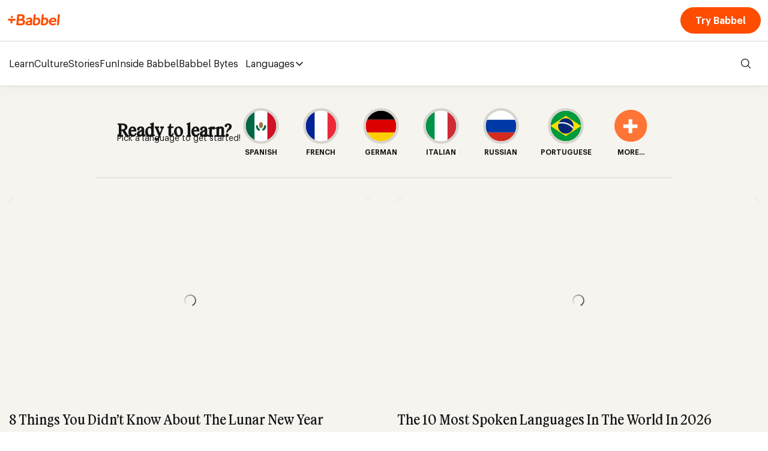

--- FILE ---
content_type: text/html; charset=UTF-8
request_url: https://www.babbel.com/en/magazine
body_size: 128152
content:
<!doctype html><html lang="en"><head><title data-react-helmet="true">Babbel Magazine</title><meta charset="utf-8"/><meta name="apple-mobile-web-app-capable" content="yes"/><meta name="author" content="Babbel.com"/><meta name="author" content="Lesson Nine GmbH"/><meta name="copyright" content="Lesson Nine GmbH"/><meta name="marketing_content_group" content="magazine"/><meta name="viewport" content="width=device-width,initial-scale=1,shrink-to-fit=no"/><meta property="fb:app_id" content="102438249810838"/><meta property="fb:pages" content="23820609833"/><meta property="fb:pages" content="1272562162872574"/><meta property="fb:pages" content="730630120408466"/><meta property="fb:pages" content="522040488002422"/><meta property="fb:pages" content="315019868861144"/><meta property="fb:pages" content="2149265078486589"/><meta property="fb:pages" content="347605872246588"/><meta property="fb:pages" content="1576231026019053"/><meta property="og:type" content="article"/><meta data-react-helmet="true" content="#f6f4ef" name="theme-color"/><meta data-react-helmet="true" content="#232220" media="(prefers-color-scheme: dark)" name="theme-color"/><meta data-react-helmet="true" content="en" name="babbel:locale"/><meta data-react-helmet="true" content="en_US" name="babbel:facebook:locale"/><meta data-react-helmet="true" content="Babbel Magazine" property="og:site_name"/><meta data-react-helmet="true" content="Real-life conversations start with stories that inspire." name="description"/><meta data-react-helmet="true" content="noarchive" name="robots"/><link rel="icon" type="image/x-icon" href="/favicon.ico"/><link data-react-helmet="true" href="https://cms.babbel.news/feed/?post_type=english_edition" rel="alternate" title="Babbel Magazine - English Edition" type="application/rss+xml"/><link data-react-helmet="true" href="https://www.babbel.com/en/magazine" rel="canonical"/><style data-styled="true" data-styled-version="5.3.11">:root{--color-brand-default:#fe4d01;--color-brand-onDefault:#ffffff;--color-brand-enabled:#fe4d01;--color-brand-hover:#e54501;--color-brand-active:#cb3e01;--color-brand-onEnabled:#ffffff;--color-brand-surfaceLightened:#ffede6;--color-brand-surfaceDefault:#ffdbcc;--color-brand-surfaceDarkened:#ffcab3;--color-brand-onSurfaceDefault:#330f00;--color-brand-onSurfaceSubdued1:#661f00;--color-brand-onSurfaceSubdued2:#b23601;--color-brandInverse-enabled:#ffffff;--color-brandInverse-hover:#fff8f5;--color-brandInverse-active:#ffede6;--color-brandInverse-onEnabled:#fe4d01;--color-accent-enabled:#151515;--color-accent-hover:#34332f;--color-accent-active:#57554f;--color-accent-onEnabled:#ffffff;--color-accentInverse-enabled:#ffffff;--color-accentInverse-enabledDarkened:#f6f4ef;--color-accentInverse-enabledBorder:#151515;--color-accentInverse-enabledBorderSubdued:#d7d4cf;--color-accentInverse-onEnabled:#151515;--color-accentInverse-hover:#efeeeb;--color-accentInverse-active:#dfddd8;--color-accentInverse-selectedBorder:#151515;--color-neutral-appBackground:#ffffff;--color-neutral-surfaceLightened:#ffffff;--color-neutral-surfaceDefault:#f6f4ef;--color-neutral-surfaceDarkened1:#efeeeb;--color-neutral-surfaceDarkened2:#e7e5e2;--color-neutral-onSurfaceDefault:#151515;--color-neutral-onSurfaceSubdued1:#46443f;--color-neutral-onSurfaceSubdued2:#7a776f;--color-neutral-surfaceInverseDefault:#151515;--color-neutral-surfaceInverseLightened:#46443f;--color-neutral-onSurfaceInverse:#faf9f6;--color-feedback-success-surface:#edffe8;--color-feedback-success-default:#54c030;--color-feedback-success-onSurface:#165700;--color-feedback-success-border:#54c030;--color-feedback-success-background:#edffe8;--color-feedback-success-foreground:#165700;--color-feedback-warning-surface:#fffbdb;--color-feedback-warning-default:#fadd00;--color-feedback-warning-onSurface:#645800;--color-feedback-warning-border:#fadd00;--color-feedback-warning-background:#fffbdb;--color-feedback-warning-foreground:#645800;--color-feedback-attention-surface:#fee7ea;--color-feedback-attention-default:#f74a5e;--color-feedback-attention-onSurface:#9e2d3a;--color-feedback-onDefault:#ffffff;--color-feedback-error-border:#f74a5e;--color-feedback-error-background:#fee7ea;--color-feedback-error-foreground:#9e2d3a;--color-other-none:rgba(255,255,255,0);--color-other-focus:#151515;--color-other-focusInverse:#ffffff;--color-other-overlayBackground:rgba(0,0,0,0.5);--color-other-onboardingBackground:rgba(0,0,0,0.8);--color-other-freezeLight:#deebfb;--color-other-freezeDefault:#2e6fc8;--color-other-freezeDark:#123879;--color-disabled-default:#dfddd8;--color-disabled-surface:#efeeeb;--color-disabled-onSurfaceDefault:#9d998e;--color-disabled-onSurfaceSubdued:#bebbb1;--color-disabled-surfaceInverse:#46443f;--color-disabled-onSurfaceInverse:#7a776f;--color-lines-lowContrast:#e7e5e2;--color-lines-default:#d7d4cf;--color-lines-highContrast:#b6b2a8;--color-illustration-tangerine-light:#ffd6c4;--color-illustration-tangerine-default:#fe9567;--color-illustration-tangerine-dark:#733030;--color-illustration-dandelion-light:#ffeeba;--color-illustration-dandelion-default:#ffd966;--color-illustration-dandelion-dark:#dea67d;--color-illustration-violet-light:#e0c3fd;--color-illustration-violet-default:#a144ff;--color-illustration-violet-dark:#671eb0;--color-illustration-emerald-light:#aee3ca;--color-illustration-emerald-default:#45c688;--color-illustration-emerald-dark:#3e522d;--color-illustration-onSurfaceDark:#151515;--color-illustration-onSurfaceLight:#ffffff;--color-hidden-translucentLight:rgba(255,255,255,0.65);--color-hidden-translucentDark:rgba(20,20,20,0.5);--color-hidden-onIllustrationDark100:#151515;--color-hidden-onIllustrationDark90:rgba(21,21,21,0.9);--color-hidden-onIllustrationDark80:rgba(21,21,21,0.8);--color-hidden-onIllustrationDark70:rgba(21,21,21,0.7);--color-hidden-onIllustrationDark60:rgba(21,21,21,0.6);--color-hidden-onIllustrationDark50:rgba(21,21,21,0.5);--color-hidden-onIllustrationDark40:rgba(21,21,21,0.4);--color-hidden-onIllustrationDark30:rgba(21,21,21,0.3);--color-hidden-onIllustrationDark20:rgba(21,21,21,0.2);--color-hidden-onIllustrationDark10:rgba(21,21,21,0.1);--color-hidden-onIllustrationLight100:#ffffff;--color-hidden-onIllustrationLight90:rgba(255,255,255,0.9);--color-hidden-onIllustrationLight80:rgba(255,255,255,0.8);--color-hidden-onIllustrationLight70:rgba(255,255,255,0.7);--color-hidden-onIllustrationLight60:rgba(255,255,255,0.6);--color-hidden-onIllustrationLight50:rgba(255,255,255,0.5);--color-hidden-onIllustrationLight40:rgba(255,255,255,0.4);--color-hidden-onIllustrationLight30:rgba(255,255,255,0.3);--color-hidden-onIllustrationLight20:rgba(255,255,255,0.2);--color-hidden-onIllustrationLight10:rgba(255,255,255,0.1);--color-utility-light:#deebfb;--color-utility-default:#2e6fc8;--color-utility-dark:#123879;--color-utility-onSurfaceLight:#151515;--color-utility-onSurfaceDefault:#ffffff;--color-progress-background:#f6f4ef;--color-progress-foreground:#fe4d01;--color-progress-completed:#ffdbcc;--color-progress-audio-background:#f6f4ef;--color-progress-audio-foreground:#151515;--color-progress-audio-border:#d7d4cf;--color-progress-audio-hover-background:#e7e5e2;--color-progress-audio-active-border:#151515;--color-progress-audio-slow:#7a776f;--color-completion-background:#e7e5e2;--color-completion-foreground:#fe4d01;--color-interactive-primary-background:#fe4d01;--color-interactive-primary-foreground:#ffffff;--color-interactive-primary-hover-background:#e54501;--color-interactive-primary-active-background:#cb3e01;--color-interactive-primary-disabled-border:#9d998e;--color-interactive-primary-disabled-background:#efeeeb;--color-interactive-primary-disabled-foreground:#9d998e;--color-interactive-secondary-background:#ffffff;--color-interactive-secondary-foreground:#151515;--color-interactive-secondary-border:#151515;--color-interactive-secondary-hover-background:#efeeeb;--color-interactive-secondary-active-background:#dfddd8;--color-interactive-secondary-active-border:#151515;--color-interactive-secondary-selected-foreground:#151515;--color-interactive-secondary-selected-background:#ffffff;--color-interactive-secondary-disabled-border:#bebbb1;--color-interactive-secondary-disabled-background:rgba(255,255,255,0);--color-interactive-secondary-disabled-foreground:#bebbb1;--color-interactive-tertiary-background:rgba(255,255,255,0);--color-interactive-tertiary-foreground:#151515;--color-interactive-tertiary-hover-background:#efeeeb;--color-interactive-tertiary-hover-foreground:#151515;--color-interactive-tertiary-active-background:#dfddd8;--color-interactive-tertiary-active-foreground:#151515;--color-interactive-tertiary-disabled-foreground:#bebbb1;--color-interactive-inverse-background:rgba(255,255,255,0);--color-interactive-inverse-foreground:#ffffff;--color-interactive-inverse-border:#ffffff;--color-interactive-inverse-hover-background:#34332f;--color-interactive-inverse-active-background:#57554f;--color-interactive-inverse-disabled-background:rgba(255,255,255,0);--color-interactive-inverse-disabled-foreground:#7a776f;--color-interactive-inverse-disabled-border:#7a776f;--color-interactive-navigation-foreground-resting:#151515;--color-interactive-navigation-foreground-active:#fe4d01;--color-interactive-navigation-foreground-hover:#fe4d01;--color-interactive-tab-default-foreground:#7a776f;--color-interactive-tab-active-foreground:#151515;--color-interactive-tab-active-border:#151515;--color-interactive-trainer-onLayer-background:#ffffff;--color-interactive-trainer-onLayer-foreground:#151515;--color-interactive-trainer-onLayer-border:#d7d4cf;--color-interactive-trainer-onLayer-active-background:#ffffff;--color-interactive-trainer-onLayer-active-border:#d7d4cf;--color-interactive-trainer-onLayer-hover-background:#efeeeb;--color-interactive-trainer-onLayer-hover-border:#151515;--color-interactive-trainer-onContainer-background:#ffffff;--color-interactive-trainer-onContainer-foreground:#151515;--color-interactive-trainer-onContainer-border:#d7d4cf;--color-interactive-trainer-onContainer-active-background:#dfddd8;--color-interactive-trainer-onContainer-active-border:#d7d4cf;--color-interactive-trainer-onContainer-hover-background:#efeeeb;--color-interactive-trainer-onContainer-hover-border:#d7d4cf;--color-interactive-focus:#151515;--color-interactive-textfield-outlined-border:#151515;--color-interactive-textfield-outlined-foreground:#151515;--color-interactive-textfield-outlined-placeholder:#7a776f;--color-interactive-textfield-outlined-background:#ffffff;--color-interactive-textfield-outlined-hover-border:#151515;--color-interactive-textfield-outlined-disabled-border:#bebbb1;--color-interactive-textfield-outlined-disabled-foreground:#bebbb1;--color-interactive-textfield-outlined-disabled-background:#efeeeb;--color-interactive-textfield-underlined-border:#151515;--color-interactive-textfield-underlined-foreground:#151515;--color-interactive-textfield-underlined-placeholder:#7a776f;--color-interactive-textfield-underlined-background:#ffffff;--color-interactive-textfield-underlined-hover-border:#151515;--color-interactive-textfield-underlined-disabled-border:#bebbb1;--color-interactive-textfield-underlined-disabled-foreground:#bebbb1;--color-interactive-textfield-underlined-disabled-background:#efeeeb;--color-reference-yellow-yellow10:#fefbec;--color-reference-yellow-yellow20:#fcf3c5;--color-reference-yellow-yellow30:#f9e78b;--color-reference-yellow-yellow40:#f6cd51;--color-reference-yellow-yellow50:#f3bc16;--color-reference-yellow-yellow60:#d5920b;--color-reference-yellow-yellow70:#6d4a03;--color-reference-yellow-yellow80:#402d07;--color-reference-yellow-yellow90:#251a04;--color-reference-red-red10:#ffebec;--color-reference-red-red20:#ffd6d8;--color-reference-red-red30:#ff999e;--color-reference-red-red40:#f7646b;--color-reference-red-red50:#e9353e;--color-reference-red-red60:#ca161f;--color-reference-red-red70:#88070e;--color-reference-red-red80:#4e0408;--color-reference-red-red90:#310205;--color-reference-purple-purple10:#f5ecfe;--color-reference-purple-purple20:#ebd8fd;--color-reference-purple-purple30:#cca3f5;--color-reference-purple-purple40:#ad74e7;--color-reference-purple-purple50:#8f50ce;--color-reference-purple-purple60:#7031af;--color-reference-purple-purple70:#52247f;--color-reference-purple-purple80:#331452;--color-reference-purple-purple90:#1f0c31;--color-reference-blue-blue10:#ecf5fe;--color-reference-blue-blue20:#d9eafd;--color-reference-blue-blue30:#a3c2f5;--color-reference-blue-blue40:#7495e7;--color-reference-blue-blue50:#4963d4;--color-reference-blue-blue60:#3645ab;--color-reference-blue-blue70:#29327a;--color-reference-blue-blue80:#1b2555;--color-reference-blue-blue90:#12183b;--color-reference-teal-teal10:#eefbfb;--color-reference-teal-teal20:#ddf8f8;--color-reference-teal-teal30:#abeded;--color-reference-teal-teal40:#79e2e2;--color-reference-teal-teal50:#4ed0cb;--color-reference-teal-teal60:#2ba1a1;--color-reference-teal-teal70:#166666;--color-reference-teal-teal80:#0e4343;--color-reference-teal-teal90:#0a2e2e;--color-reference-green-green10:#edfdf6;--color-reference-green-green20:#dafbed;--color-reference-green-green30:#94f0c9;--color-reference-green-green40:#4bd29a;--color-reference-green-green50:#22bf7d;--color-reference-green-green60:#109367;--color-reference-green-green70:#0d5939;--color-reference-green-green80:#093e28;--color-reference-green-green90:#06281a;--color-reference-grey-white:#ffffff;--color-reference-grey-grey10:#fafafa;--color-reference-grey-grey20:#f4f4f6;--color-reference-grey-grey30:#e9eaed;--color-reference-grey-grey40:#d3d4d9;--color-reference-grey-grey50:#b2b4bd;--color-reference-grey-grey60:#9194a1;--color-reference-grey-grey70:#717484;--color-reference-grey-grey80:#535665;--color-reference-grey-grey85:#40434f;--color-reference-grey-grey90:#2e3038;--color-reference-grey-grey95:#1c1d22;--color-reference-grey-grey99:#0e0e11;--color-reference-grey-black:#000000;--color-reference-orange-orange10:#fff1eb;--color-reference-orange-orange20:#ffdccc;--color-reference-orange-orange30:#ffb999;--color-reference-orange-orange40:#ff9666;--color-reference-orange-orange50:#ff7535;--color-reference-orange-orange60:#e14a05;--color-reference-orange-orange70:#ae3704;--color-reference-orange-orange80:#7d2703;--color-reference-orange-orange90:#4b1802;--color-surface-other-review-background:#ffeeba;--color-surface-other-upNext-background:#ffdbcc;--color-surface-other-activityFeedback-background:#ffede6;--color-surface-other-overlay-background:rgba(0,0,0,0.5);--color-surface-layer-border:#d7d4cf;--color-surface-layer-background:#f6f4ef;--color-surface-layer-separator:#d7d4cf;--color-surface-layer-hover-background:#efeeeb;--color-surface-layer-active-background:#e7e5e2;--color-surface-layer-highlight-background:#ffdbcc;--color-surface-layer-informative-background:#f6f4ef;--color-surface-layer-informative-border:#d7d4cf;--color-surface-layer-informative-inverse-background:#151515;--color-surface-layer-premium-border:#a144ff;--color-surface-layer-premium-background:#e0c3fd;--color-surface-layer-premium-foreground:#671eb0;--color-surface-layer-shimmer-background:#f6f4ef;--color-surface-layer-shimmer-foreground:#efeeeb;--color-surface-layer-shadow:#151515;--color-surface-container-background:#ffffff;--color-surface-container-separator:#d7d4cf;--color-surface-badge-locked:#151515;--color-surface-badge-important:#151515;--color-surface-badge-premium:#671eb0;--color-surface-badge-information:#efeeeb;--color-surface-badge-warning:#fffbdb;--color-surface-badge-available:#edffe8;--color-surface-badge-unavailable:#fee7ea;--color-surface-foreground-primary:#151515;--color-surface-foreground-secondary:#46443f;--color-surface-foreground-tertiary:#7a776f;--color-surface-foreground-inverse:#faf9f6;--color-custom-calendar-empty:#e7e5e2;--color-custom-calendar-lesson:#fe4d01;--color-custom-calendar-review:#ffcab3;}/*!sc*/
@media (prefers-color-scheme:dark){:root{--color-brand-default:#fe4d01;--color-brand-onDefault:#ffffff;--color-brand-enabled:#fe4d01;--color-brand-hover:#cb3e01;--color-brand-active:#982e01;--color-brand-onEnabled:#ffffff;--color-brand-surfaceLightened:#4c1700;--color-brand-surfaceDefault:#7f2701;--color-brand-surfaceDarkened:#b23601;--color-brand-onSurfaceDefault:#ffede6;--color-brand-onSurfaceSubdued1:#ffdbcc;--color-brand-onSurfaceSubdued2:#ffb899;--color-brandInverse-enabled:#ffffff;--color-brandInverse-hover:#ffede6;--color-brandInverse-active:#ffdbcc;--color-brandInverse-onEnabled:#fe4d01;--color-accent-enabled:#ffffff;--color-accent-hover:#efeeeb;--color-accent-active:#dfddd8;--color-accent-onEnabled:#000000;--color-accentInverse-enabled:#000000;--color-accentInverse-enabledDarkened:#232220;--color-accentInverse-enabledBorder:#ffffff;--color-accentInverse-enabledBorderSubdued:#7a776f;--color-accentInverse-onEnabled:#ffffff;--color-accentInverse-hover:#232220;--color-accentInverse-active:#46443f;--color-accentInverse-selectedBorder:#ffffff;--color-neutral-onSurfaceDefault:#ffffff;--color-neutral-onSurfaceSubdued1:#efeeeb;--color-neutral-onSurfaceSubdued2:#ceccc5;--color-neutral-appBackground:#000000;--color-neutral-surfaceLightened:#000000;--color-neutral-surfaceDefault:#232220;--color-neutral-surfaceDarkened1:#34332f;--color-neutral-surfaceDarkened2:#46443f;--color-neutral-surfaceInverseDefault:#ffffff;--color-neutral-surfaceInverseLightened:#efeeeb;--color-neutral-onSurfaceInverse:#000000;--color-feedback-success-surface:#0f3901;--color-feedback-success-default:#54c030;--color-feedback-success-onSurface:#d3f9c6;--color-feedback-success-border:#54c030;--color-feedback-success-background:#0f3901;--color-feedback-success-foreground:#d3f9c6;--color-feedback-warning-surface:#4b4200;--color-feedback-warning-default:#fadd00;--color-feedback-warning-onSurface:#fef6be;--color-feedback-warning-border:#fadd00;--color-feedback-warning-background:#4b4200;--color-feedback-warning-foreground:#fef6be;--color-feedback-attention-surface:#711e28;--color-feedback-attention-default:#f74a5e;--color-feedback-attention-onSurface:#fdd8dd;--color-feedback-onDefault:#ffffff;--color-feedback-error-border:#f74a5e;--color-feedback-error-background:#711e28;--color-feedback-error-foreground:#fdd8dd;--color-other-none:rgba(255,255,255,0);--color-other-focus:#ffffff;--color-other-focusInverse:#151515;--color-other-overlayBackground:rgba(52,51,47,0.5);--color-other-onboardingBackground:rgba(35,34,32,0.8);--color-other-freezeLight:#123879;--color-other-freezeDefault:#8db2e4;--color-other-freezeDark:#deebfb;--color-disabled-default:#57554f;--color-disabled-surface:#34332f;--color-disabled-onSurfaceDefault:#8b887e;--color-disabled-onSurfaceSubdued:#68665f;--color-disabled-surfaceInverse:#bebbb1;--color-disabled-onSurfaceInverse:#8b887e;--color-lines-lowContrast:#46443f;--color-lines-default:#7a776f;--color-lines-highContrast:#9d998e;--color-illustration-tangerine-light:#ffd6c4;--color-illustration-tangerine-default:#fe9567;--color-illustration-tangerine-dark:#733030;--color-illustration-dandelion-light:#ffeeba;--color-illustration-dandelion-default:#ffd966;--color-illustration-dandelion-dark:#dea67d;--color-illustration-violet-light:#e0c3fd;--color-illustration-violet-default:#a144ff;--color-illustration-violet-dark:#671eb0;--color-illustration-emerald-light:#aee3ca;--color-illustration-emerald-default:#45c688;--color-illustration-emerald-dark:#3e522d;--color-illustration-onSurfaceDark:#151515;--color-illustration-onSurfaceLight:#ffffff;--color-hidden-translucentLight:rgba(255,255,255,0.65);--color-hidden-translucentDark:rgba(20,20,20,0.5);--color-hidden-onIllustrationDark100:#151515;--color-hidden-onIllustrationDark90:rgba(21,21,21,0.9);--color-hidden-onIllustrationDark80:rgba(21,21,21,0.8);--color-hidden-onIllustrationDark70:rgba(21,21,21,0.7);--color-hidden-onIllustrationDark60:rgba(21,21,21,0.6);--color-hidden-onIllustrationDark50:rgba(21,21,21,0.5);--color-hidden-onIllustrationDark40:rgba(21,21,21,0.4);--color-hidden-onIllustrationDark30:rgba(21,21,21,0.3);--color-hidden-onIllustrationDark20:rgba(21,21,21,0.2);--color-hidden-onIllustrationDark10:rgba(21,21,21,0.1);--color-hidden-onIllustrationLight100:#ffffff;--color-hidden-onIllustrationLight90:rgba(255,255,255,0.9);--color-hidden-onIllustrationLight80:rgba(255,255,255,0.8);--color-hidden-onIllustrationLight70:rgba(255,255,255,0.7);--color-hidden-onIllustrationLight60:rgba(255,255,255,0.6);--color-hidden-onIllustrationLight50:rgba(255,255,255,0.5);--color-hidden-onIllustrationLight40:rgba(255,255,255,0.4);--color-hidden-onIllustrationLight30:rgba(255,255,255,0.3);--color-hidden-onIllustrationLight20:rgba(255,255,255,0.2);--color-hidden-onIllustrationLight10:rgba(255,255,255,0.1);--color-utility-light:#123879;--color-utility-default:#8db2e4;--color-utility-dark:#deebfb;--color-utility-onSurfaceLight:#ffffff;--color-utility-onSurfaceDefault:#151515;--color-progress-background:#232220;--color-progress-foreground:#fe4d01;--color-progress-completed:#7f2701;--color-progress-audio-background:#232220;--color-progress-audio-foreground:#ffffff;--color-progress-audio-border:#7a776f;--color-progress-audio-hover-background:#46443f;--color-progress-audio-active-border:#ffffff;--color-progress-audio-slow:#ceccc5;--color-completion-background:#46443f;--color-completion-foreground:#fe4d01;--color-interactive-primary-background:#fe4d01;--color-interactive-primary-foreground:#ffffff;--color-interactive-primary-hover-background:#cb3e01;--color-interactive-primary-active-background:#982e01;--color-interactive-primary-disabled-border:#8b887e;--color-interactive-primary-disabled-background:#34332f;--color-interactive-primary-disabled-foreground:#8b887e;--color-interactive-secondary-background:#000000;--color-interactive-secondary-foreground:#ffffff;--color-interactive-secondary-border:#ffffff;--color-interactive-secondary-hover-background:#232220;--color-interactive-secondary-active-background:#46443f;--color-interactive-secondary-active-border:#ffffff;--color-interactive-secondary-selected-foreground:#ffffff;--color-interactive-secondary-selected-background:#000000;--color-interactive-secondary-disabled-border:#68665f;--color-interactive-secondary-disabled-background:rgba(255,255,255,0);--color-interactive-secondary-disabled-foreground:#68665f;--color-interactive-tertiary-background:rgba(255,255,255,0);--color-interactive-tertiary-foreground:#ffffff;--color-interactive-tertiary-hover-background:#232220;--color-interactive-tertiary-hover-foreground:#ffffff;--color-interactive-tertiary-active-background:#46443f;--color-interactive-tertiary-active-foreground:#ffffff;--color-interactive-tertiary-disabled-foreground:#68665f;--color-interactive-inverse-background:rgba(255,255,255,0);--color-interactive-inverse-foreground:#000000;--color-interactive-inverse-border:#000000;--color-interactive-inverse-hover-background:#efeeeb;--color-interactive-inverse-active-background:#dfddd8;--color-interactive-inverse-disabled-background:rgba(255,255,255,0);--color-interactive-inverse-disabled-foreground:#8b887e;--color-interactive-inverse-disabled-border:#8b887e;--color-interactive-navigation-foreground-resting:#ffffff;--color-interactive-navigation-foreground-active:#fe4d01;--color-interactive-navigation-foreground-hover:#fe4d01;--color-interactive-tab-default-foreground:#ceccc5;--color-interactive-tab-active-foreground:#ffffff;--color-interactive-tab-active-border:#ffffff;--color-interactive-trainer-onLayer-background:#000000;--color-interactive-trainer-onLayer-foreground:#ffffff;--color-interactive-trainer-onLayer-border:#7a776f;--color-interactive-trainer-onLayer-active-background:#000000;--color-interactive-trainer-onLayer-active-border:#7a776f;--color-interactive-trainer-onLayer-hover-background:#232220;--color-interactive-trainer-onLayer-hover-border:#ffffff;--color-interactive-trainer-onContainer-background:#000000;--color-interactive-trainer-onContainer-foreground:#ffffff;--color-interactive-trainer-onContainer-border:#7a776f;--color-interactive-trainer-onContainer-active-background:#46443f;--color-interactive-trainer-onContainer-active-border:#7a776f;--color-interactive-trainer-onContainer-hover-background:#232220;--color-interactive-trainer-onContainer-hover-border:#7a776f;--color-interactive-focus:#ffffff;--color-interactive-textfield-outlined-border:#ffffff;--color-interactive-textfield-outlined-foreground:#ffffff;--color-interactive-textfield-outlined-placeholder:#ceccc5;--color-interactive-textfield-outlined-background:#000000;--color-interactive-textfield-outlined-hover-border:#ffffff;--color-interactive-textfield-outlined-disabled-border:#68665f;--color-interactive-textfield-outlined-disabled-foreground:#68665f;--color-interactive-textfield-outlined-disabled-background:#34332f;--color-interactive-textfield-underlined-border:#ffffff;--color-interactive-textfield-underlined-foreground:#ffffff;--color-interactive-textfield-underlined-placeholder:#ceccc5;--color-interactive-textfield-underlined-background:#000000;--color-interactive-textfield-underlined-hover-border:#ffffff;--color-interactive-textfield-underlined-disabled-border:#68665f;--color-interactive-textfield-underlined-disabled-foreground:#68665f;--color-interactive-textfield-underlined-disabled-background:#34332f;--color-reference-yellow-yellow10:#fefbec;--color-reference-yellow-yellow20:#fcf3c5;--color-reference-yellow-yellow30:#f9e78b;--color-reference-yellow-yellow40:#f6cd51;--color-reference-yellow-yellow50:#f3bc16;--color-reference-yellow-yellow60:#d5920b;--color-reference-yellow-yellow70:#6d4a03;--color-reference-yellow-yellow80:#402d07;--color-reference-yellow-yellow90:#251a04;--color-reference-red-red10:#ffebec;--color-reference-red-red20:#ffd6d8;--color-reference-red-red30:#ff999e;--color-reference-red-red40:#f7646b;--color-reference-red-red50:#e9353e;--color-reference-red-red60:#ca161f;--color-reference-red-red70:#88070e;--color-reference-red-red80:#4e0408;--color-reference-red-red90:#310205;--color-reference-purple-purple10:#f5ecfe;--color-reference-purple-purple20:#ebd8fd;--color-reference-purple-purple30:#cca3f5;--color-reference-purple-purple40:#ad74e7;--color-reference-purple-purple50:#8f50ce;--color-reference-purple-purple60:#7031af;--color-reference-purple-purple70:#52247f;--color-reference-purple-purple80:#331452;--color-reference-purple-purple90:#1f0c31;--color-reference-blue-blue10:#ecf5fe;--color-reference-blue-blue20:#d9eafd;--color-reference-blue-blue30:#a3c2f5;--color-reference-blue-blue40:#7495e7;--color-reference-blue-blue50:#4963d4;--color-reference-blue-blue60:#3645ab;--color-reference-blue-blue70:#29327a;--color-reference-blue-blue80:#1b2555;--color-reference-blue-blue90:#12183b;--color-reference-teal-teal10:#eefbfb;--color-reference-teal-teal20:#ddf8f8;--color-reference-teal-teal30:#abeded;--color-reference-teal-teal40:#79e2e2;--color-reference-teal-teal50:#4ed0cb;--color-reference-teal-teal60:#2ba1a1;--color-reference-teal-teal70:#166666;--color-reference-teal-teal80:#0e4343;--color-reference-teal-teal90:#0a2e2e;--color-reference-green-green10:#edfdf6;--color-reference-green-green20:#dafbed;--color-reference-green-green30:#94f0c9;--color-reference-green-green40:#4bd29a;--color-reference-green-green50:#22bf7d;--color-reference-green-green60:#109367;--color-reference-green-green70:#0d5939;--color-reference-green-green80:#093e28;--color-reference-green-green90:#06281a;--color-reference-grey-white:#ffffff;--color-reference-grey-grey10:#fafafa;--color-reference-grey-grey20:#f4f4f6;--color-reference-grey-grey30:#e9eaed;--color-reference-grey-grey40:#d3d4d9;--color-reference-grey-grey50:#b2b4bd;--color-reference-grey-grey60:#9194a1;--color-reference-grey-grey70:#717484;--color-reference-grey-grey80:#535665;--color-reference-grey-grey85:#40434f;--color-reference-grey-grey90:#2e3038;--color-reference-grey-grey95:#1c1d22;--color-reference-grey-grey99:#0e0e11;--color-reference-grey-black:#000000;--color-reference-orange-orange10:#fff1eb;--color-reference-orange-orange20:#ffdccc;--color-reference-orange-orange30:#ffb999;--color-reference-orange-orange40:#ff9666;--color-reference-orange-orange50:#ff7535;--color-reference-orange-orange60:#e14a05;--color-reference-orange-orange70:#ae3704;--color-reference-orange-orange80:#7d2703;--color-reference-orange-orange90:#4b1802;--color-surface-other-review-background:#ffeeba;--color-surface-other-upNext-background:#7f2701;--color-surface-other-activityFeedback-background:#4c1700;--color-surface-other-overlay-background:rgba(52,51,47,0.5);--color-surface-layer-border:#7a776f;--color-surface-layer-background:#232220;--color-surface-layer-separator:#7a776f;--color-surface-layer-hover-background:#34332f;--color-surface-layer-active-background:#46443f;--color-surface-layer-highlight-background:#7f2701;--color-surface-layer-informative-background:#232220;--color-surface-layer-informative-border:#7a776f;--color-surface-layer-informative-inverse-background:#ffffff;--color-surface-layer-premium-border:#a144ff;--color-surface-layer-premium-background:#e0c3fd;--color-surface-layer-premium-foreground:#671eb0;--color-surface-layer-shimmer-background:#232220;--color-surface-layer-shimmer-foreground:#34332f;--color-surface-layer-shadow:#ffffff;--color-surface-container-background:#000000;--color-surface-container-separator:#7a776f;--color-surface-badge-locked:#ffffff;--color-surface-badge-important:#ffffff;--color-surface-badge-premium:#671eb0;--color-surface-badge-information:#34332f;--color-surface-badge-warning:#4b4200;--color-surface-badge-available:#0f3901;--color-surface-badge-unavailable:#711e28;--color-surface-foreground-primary:#ffffff;--color-surface-foreground-secondary:#efeeeb;--color-surface-foreground-tertiary:#ceccc5;--color-surface-foreground-inverse:#000000;--color-custom-calendar-empty:#46443f;--color-custom-calendar-lesson:#fe4d01;--color-custom-calendar-review:#b23601;}}/*!sc*/
data-styled.g1[id="sc-global-hmvKFF1"]{content:"sc-global-hmvKFF1,"}/*!sc*/
.fdYkBa{display:-webkit-box;display:-webkit-flex;display:-ms-flexbox;display:flex;-webkit-flex-wrap:nowrap;-ms-flex-wrap:nowrap;flex-wrap:nowrap;-webkit-flex-direction:column;-ms-flex-direction:column;flex-direction:column;gap:0;}/*!sc*/
.insCvL{display:-webkit-box;display:-webkit-flex;display:-ms-flexbox;display:flex;-webkit-flex-wrap:nowrap;-ms-flex-wrap:nowrap;flex-wrap:nowrap;-webkit-align-items:center;-webkit-box-align:center;-ms-flex-align:center;align-items:center;padding:12px;-webkit-flex-direction:row;-ms-flex-direction:row;flex-direction:row;gap:24px;}/*!sc*/
.hqsGme{display:-webkit-box;display:-webkit-flex;display:-ms-flexbox;display:flex;-webkit-flex-wrap:nowrap;-ms-flex-wrap:nowrap;flex-wrap:nowrap;-webkit-align-items:center;-webkit-box-align:center;-ms-flex-align:center;align-items:center;padding:0px 15px;-webkit-flex-direction:column;-ms-flex-direction:column;flex-direction:column;gap:0;}/*!sc*/
.jXagsD{display:-webkit-box;display:-webkit-flex;display:-ms-flexbox;display:flex;-webkit-flex-wrap:nowrap;-ms-flex-wrap:nowrap;flex-wrap:nowrap;-webkit-flex-direction:column;-ms-flex-direction:column;flex-direction:column;gap:32px;}/*!sc*/
.gOYOGm{display:-webkit-box;display:-webkit-flex;display:-ms-flexbox;display:flex;-webkit-flex-wrap:nowrap;-ms-flex-wrap:nowrap;flex-wrap:nowrap;-webkit-align-items:flex-end;-webkit-box-align:flex-end;-ms-flex-align:flex-end;align-items:flex-end;-webkit-flex-direction:row;-ms-flex-direction:row;flex-direction:row;gap:24px;}/*!sc*/
.ihtxUF{display:-webkit-box;display:-webkit-flex;display:-ms-flexbox;display:flex;-webkit-flex-wrap:nowrap;-ms-flex-wrap:nowrap;flex-wrap:nowrap;-webkit-flex-direction:column;-ms-flex-direction:column;flex-direction:column;gap:12px;}/*!sc*/
.eLlwWK{display:-webkit-box;display:-webkit-flex;display:-ms-flexbox;display:flex;-webkit-flex-wrap:nowrap;-ms-flex-wrap:nowrap;flex-wrap:nowrap;-webkit-flex-direction:column;-ms-flex-direction:column;flex-direction:column;gap:33px;}/*!sc*/
.ekrFbc{display:-webkit-box;display:-webkit-flex;display:-ms-flexbox;display:flex;-webkit-flex-wrap:nowrap;-ms-flex-wrap:nowrap;flex-wrap:nowrap;-webkit-flex-direction:column;-ms-flex-direction:column;flex-direction:column;gap:20px;}/*!sc*/
.exLwXe{display:-webkit-box;display:-webkit-flex;display:-ms-flexbox;display:flex;-webkit-flex-wrap:nowrap;-ms-flex-wrap:nowrap;flex-wrap:nowrap;-webkit-box-pack:justify;-webkit-justify-content:space-between;-ms-flex-pack:justify;justify-content:space-between;-webkit-align-items:center;-webkit-box-align:center;-ms-flex-align:center;align-items:center;padding:15px;-webkit-flex-direction:row;-ms-flex-direction:row;flex-direction:row;gap:0;}/*!sc*/
.bfSmKC{display:-webkit-box;display:-webkit-flex;display:-ms-flexbox;display:flex;-webkit-flex-wrap:nowrap;-ms-flex-wrap:nowrap;flex-wrap:nowrap;-webkit-align-items:center;-webkit-box-align:center;-ms-flex-align:center;align-items:center;-webkit-flex-direction:row;-ms-flex-direction:row;flex-direction:row;gap:0;}/*!sc*/
.iqomwF{display:-webkit-box;display:-webkit-flex;display:-ms-flexbox;display:flex;-webkit-flex-wrap:nowrap;-ms-flex-wrap:nowrap;flex-wrap:nowrap;-webkit-box-pack:center;-webkit-justify-content:center;-ms-flex-pack:center;justify-content:center;-webkit-align-items:center;-webkit-box-align:center;-ms-flex-align:center;align-items:center;padding:32px 10px;-webkit-flex-direction:row;-ms-flex-direction:row;flex-direction:row;gap:20px;}/*!sc*/
@media(min-width:720px){.iqomwF{gap:20px;}}/*!sc*/
@media(min-width:1032px){.iqomwF{gap:35px;}}/*!sc*/
.bCXocF{display:-webkit-box;display:-webkit-flex;display:-ms-flexbox;display:flex;-webkit-flex-wrap:wrap;-ms-flex-wrap:wrap;flex-wrap:wrap;-webkit-flex-direction:column;-ms-flex-direction:column;flex-direction:column;gap:20px;}/*!sc*/
.gqJnIO{display:-webkit-box;display:-webkit-flex;display:-ms-flexbox;display:flex;-webkit-flex-wrap:nowrap;-ms-flex-wrap:nowrap;flex-wrap:nowrap;-webkit-flex-direction:row;-ms-flex-direction:row;flex-direction:row;gap:0;}/*!sc*/
.hGdvDC{display:-webkit-box;display:-webkit-flex;display:-ms-flexbox;display:flex;-webkit-flex-wrap:nowrap;-ms-flex-wrap:nowrap;flex-wrap:nowrap;-webkit-align-items:center;-webkit-box-align:center;-ms-flex-align:center;align-items:center;-webkit-flex-direction:column;-ms-flex-direction:column;flex-direction:column;gap:8px;}/*!sc*/
.eMPtFl{display:-webkit-box;display:-webkit-flex;display:-ms-flexbox;display:flex;-webkit-flex-wrap:nowrap;-ms-flex-wrap:nowrap;flex-wrap:nowrap;-webkit-align-items:center;-webkit-box-align:center;-ms-flex-align:center;align-items:center;padding:8px 12px;-webkit-flex-direction:row;-ms-flex-direction:row;flex-direction:row;gap:8px;}/*!sc*/
.jYLFnP{display:-webkit-box;display:-webkit-flex;display:-ms-flexbox;display:flex;-webkit-flex-wrap:nowrap;-ms-flex-wrap:nowrap;flex-wrap:nowrap;-webkit-align-items:center;-webkit-box-align:center;-ms-flex-align:center;align-items:center;padding:30px 0px 60px;-webkit-flex-direction:column;-ms-flex-direction:column;flex-direction:column;gap:0;}/*!sc*/
.Sacei{display:-webkit-box;display:-webkit-flex;display:-ms-flexbox;display:flex;-webkit-flex-wrap:nowrap;-ms-flex-wrap:nowrap;flex-wrap:nowrap;padding:0px 15px;-webkit-flex-direction:column;-ms-flex-direction:column;flex-direction:column;gap:0;}/*!sc*/
.DgqLj{display:-webkit-box;display:-webkit-flex;display:-ms-flexbox;display:flex;-webkit-flex-wrap:nowrap;-ms-flex-wrap:nowrap;flex-wrap:nowrap;-webkit-align-items:flex-start;-webkit-box-align:flex-start;-ms-flex-align:flex-start;align-items:flex-start;-webkit-flex-direction:column;-ms-flex-direction:column;flex-direction:column;gap:4px;}/*!sc*/
.jtIzaq{display:-webkit-box;display:-webkit-flex;display:-ms-flexbox;display:flex;-webkit-flex-wrap:nowrap;-ms-flex-wrap:nowrap;flex-wrap:nowrap;-webkit-align-items:center;-webkit-box-align:center;-ms-flex-align:center;align-items:center;-webkit-flex-direction:row;-ms-flex-direction:row;flex-direction:row;gap:4px;}/*!sc*/
.hizyuq{display:-webkit-box;display:-webkit-flex;display:-ms-flexbox;display:flex;-webkit-flex-wrap:nowrap;-ms-flex-wrap:nowrap;flex-wrap:nowrap;-webkit-box-pack:center;-webkit-justify-content:center;-ms-flex-pack:center;justify-content:center;-webkit-flex-direction:row;-ms-flex-direction:row;flex-direction:row;gap:0;}/*!sc*/
.gkStzf{display:-webkit-box;display:-webkit-flex;display:-ms-flexbox;display:flex;-webkit-flex-wrap:nowrap;-ms-flex-wrap:nowrap;flex-wrap:nowrap;-webkit-align-items:center;-webkit-box-align:center;-ms-flex-align:center;align-items:center;padding:70px 0px;-webkit-flex-direction:column;-ms-flex-direction:column;flex-direction:column;gap:60px;}/*!sc*/
.fgeBIU{display:-webkit-box;display:-webkit-flex;display:-ms-flexbox;display:flex;-webkit-flex-wrap:nowrap;-ms-flex-wrap:nowrap;flex-wrap:nowrap;padding:0px 15px;-webkit-flex-direction:column;-ms-flex-direction:column;flex-direction:column;gap:60px;}/*!sc*/
.bhHuma{display:-webkit-box;display:-webkit-flex;display:-ms-flexbox;display:flex;-webkit-flex-wrap:nowrap;-ms-flex-wrap:nowrap;flex-wrap:nowrap;-webkit-align-items:center;-webkit-box-align:center;-ms-flex-align:center;align-items:center;-webkit-flex-direction:row;-ms-flex-direction:row;flex-direction:row;gap:15px;}/*!sc*/
.WHxvO{display:-webkit-box;display:-webkit-flex;display:-ms-flexbox;display:flex;-webkit-flex-wrap:nowrap;-ms-flex-wrap:nowrap;flex-wrap:nowrap;-webkit-flex-direction:column;-ms-flex-direction:column;flex-direction:column;gap:1.5rem;}/*!sc*/
.hzUcKO{display:-webkit-box;display:-webkit-flex;display:-ms-flexbox;display:flex;-webkit-flex-wrap:nowrap;-ms-flex-wrap:nowrap;flex-wrap:nowrap;-webkit-box-pack:start;-webkit-justify-content:flex-start;-ms-flex-pack:start;justify-content:flex-start;-webkit-flex-direction:column;-ms-flex-direction:column;flex-direction:column;gap:40px;}/*!sc*/
@media(min-width:720px){.hzUcKO{-webkit-flex-direction:column;-ms-flex-direction:column;flex-direction:column;}}/*!sc*/
@media(min-width:1032px){.hzUcKO{-webkit-flex-direction:row;-ms-flex-direction:row;flex-direction:row;}}/*!sc*/
.dKCPkO{display:-webkit-box;display:-webkit-flex;display:-ms-flexbox;display:flex;-webkit-flex-wrap:nowrap;-ms-flex-wrap:nowrap;flex-wrap:nowrap;-webkit-flex-direction:column;-ms-flex-direction:column;flex-direction:column;gap:15px;}/*!sc*/
.jJwPUb{display:-webkit-box;display:-webkit-flex;display:-ms-flexbox;display:flex;-webkit-flex-wrap:nowrap;-ms-flex-wrap:nowrap;flex-wrap:nowrap;-webkit-align-items:center;-webkit-box-align:center;-ms-flex-align:center;align-items:center;padding:0px 15px;-webkit-flex-direction:column-reverse;-ms-flex-direction:column-reverse;flex-direction:column-reverse;gap:1.5rem;}/*!sc*/
@media(min-width:1032px){.jJwPUb{-webkit-flex-direction:column-reverse;-ms-flex-direction:column-reverse;flex-direction:column-reverse;}}/*!sc*/
@media(min-width:1440px){.jJwPUb{-webkit-flex-direction:row;-ms-flex-direction:row;flex-direction:row;}}/*!sc*/
data-styled.g3[id="Layoutstyles__StyledLayout-sc-1942tse-0"]{content:"fdYkBa,insCvL,hqsGme,jXagsD,gOYOGm,ihtxUF,eLlwWK,ekrFbc,exLwXe,bfSmKC,iqomwF,bCXocF,gqJnIO,hGdvDC,eMPtFl,jYLFnP,Sacei,DgqLj,jtIzaq,hizyuq,gkStzf,fgeBIU,bhHuma,WHxvO,hzUcKO,dKCPkO,jJwPUb,"}/*!sc*/
.cLqekT{font-size:1.75rem;font-weight:700;-webkit-letter-spacing:0;-moz-letter-spacing:0;-ms-letter-spacing:0;letter-spacing:0;font-family:Graphik Babbel LCG,sans-serif;line-height:2.25rem;color:var(--color-surface-foreground-primary);white-space:normal;margin:0;}/*!sc*/
.cLqekT::before{content:'';margin-bottom:-0.3079em;display:table;}/*!sc*/
.cLqekT::after{content:'';margin-top:-0.2779em;display:table;}/*!sc*/
.fuEfQJ{font-size:0.875rem;font-weight:400;-webkit-letter-spacing:0;-moz-letter-spacing:0;-ms-letter-spacing:0;letter-spacing:0;font-family:Graphik Babbel LCG,sans-serif;line-height:1.375rem;color:var(--color-surface-foreground-primary);white-space:normal;margin:0;}/*!sc*/
.fuEfQJ::before{content:'';margin-bottom:-0.4507em;display:table;}/*!sc*/
.fuEfQJ::after{content:'';margin-top:-0.4207em;display:table;}/*!sc*/
.jKphUs{font-size:0.875rem;font-weight:500;-webkit-letter-spacing:0;-moz-letter-spacing:0;-ms-letter-spacing:0;letter-spacing:0;font-family:Graphik Babbel LCG,sans-serif;line-height:1.375rem;color:var(--color-surface-foreground-primary);white-space:normal;margin:0;}/*!sc*/
.jKphUs::before{content:'';margin-bottom:-0.4507em;display:table;}/*!sc*/
.jKphUs::after{content:'';margin-top:-0.4207em;display:table;}/*!sc*/
.cHaRgs{font-size:0.75rem;font-weight:500;-webkit-letter-spacing:0;-moz-letter-spacing:0;-ms-letter-spacing:0;letter-spacing:0;font-family:Graphik Babbel LCG,sans-serif;line-height:1.25rem;color:var(--color-surface-foreground-primary);white-space:nowrap;margin:0;}/*!sc*/
.cHaRgs::before{content:'';margin-bottom:-0.4983em;display:table;}/*!sc*/
.cHaRgs::after{content:'';margin-top:-0.4683em;display:table;}/*!sc*/
.eqxfjj{font-size:0.875rem;font-weight:600;-webkit-letter-spacing:0.2px;-moz-letter-spacing:0.2px;-ms-letter-spacing:0.2px;letter-spacing:0.2px;font-family:Graphik Babbel LCG,sans-serif;line-height:1.375rem;color:var(--color-surface-foreground-primary);white-space:normal;margin:0;}/*!sc*/
.eqxfjj::before{content:'';margin-bottom:-0.4507em;display:table;}/*!sc*/
.eqxfjj::after{content:'';margin-top:-0.4207em;display:table;}/*!sc*/
.jxHnDJ{font-size:0.875rem;font-weight:600;-webkit-letter-spacing:0.06;-moz-letter-spacing:0.06;-ms-letter-spacing:0.06;letter-spacing:0.06;font-family:Graphik Babbel LCG,sans-serif;line-height:1.375rem;color:var(--color-surface-foreground-primary);white-space:normal;margin:0;}/*!sc*/
@media(min-width:1032px){.jxHnDJ{font-size:0.875rem;font-family:Graphik Babbel LCG,sans-serif;line-height:1.375rem;}.jxHnDJ::before{content:'';margin-bottom:-0.4507em;display:table;}.jxHnDJ::after{content:'';margin-top:-0.4207em;display:table;}}/*!sc*/
@media(min-width:1440px){.jxHnDJ{font-size:1.125rem;font-family:Graphik Babbel LCG,sans-serif;line-height:1.625rem;}.jxHnDJ::before{content:'';margin-bottom:-0.3872em;display:table;}.jxHnDJ::after{content:'';margin-top:-0.3572em;display:table;}}/*!sc*/
.jxHnDJ::before{content:'';margin-bottom:-0.4507em;display:table;}/*!sc*/
.jxHnDJ::after{content:'';margin-top:-0.4207em;display:table;}/*!sc*/
.cStFnP{font-size:1.125rem;font-weight:500;-webkit-letter-spacing:0;-moz-letter-spacing:0;-ms-letter-spacing:0;letter-spacing:0;font-family:Graphik Babbel LCG,sans-serif;line-height:1.625rem;color:var(--color-surface-foreground-primary);white-space:normal;margin:0;}/*!sc*/
.cStFnP::before{content:'';margin-bottom:-0.3872em;display:table;}/*!sc*/
.cStFnP::after{content:'';margin-top:-0.3572em;display:table;}/*!sc*/
.ckKjuw{font-size:1.125rem;font-weight:600;-webkit-letter-spacing:0.06;-moz-letter-spacing:0.06;-ms-letter-spacing:0.06;letter-spacing:0.06;font-family:Graphik Babbel LCG,sans-serif;line-height:1.625rem;color:var(--color-surface-foreground-primary);white-space:normal;margin:0;}/*!sc*/
.ckKjuw::before{content:'';margin-bottom:-0.3872em;display:table;}/*!sc*/
.ckKjuw::after{content:'';margin-top:-0.3572em;display:table;}/*!sc*/
.hdDhmd{font-size:1rem;font-weight:400;-webkit-letter-spacing:0;-moz-letter-spacing:0;-ms-letter-spacing:0;letter-spacing:0;font-family:Graphik Babbel LCG,sans-serif;line-height:1.5rem;color:var(--color-surface-foreground-primary);white-space:normal;margin:0;}/*!sc*/
.hdDhmd::before{content:'';margin-bottom:-0.415em;display:table;}/*!sc*/
.hdDhmd::after{content:'';margin-top:-0.385em;display:table;}/*!sc*/
data-styled.g5[id="Text-sc-1hjmruc-0"]{content:"cLqekT,fuEfQJ,jKphUs,cHaRgs,eqxfjj,jxHnDJ,cStFnP,ckKjuw,hdDhmd,"}/*!sc*/
.kawJJT{color:var(--color-surface-foreground-primary);font-weight:500;margin:0;font-family:Feature Text LC,serif;font-size:1.5rem;line-height:1.5rem;}/*!sc*/
.kawJJT::before{content:'';margin-bottom:-0.04em;display:table;}/*!sc*/
.kawJJT::after{content:'';margin-top:-0.26em;display:table;}/*!sc*/
data-styled.g7[id="Text__h3-sc-1hjmruc-2"]{content:"kawJJT,"}/*!sc*/
.hnNTsH{color:var(--color-surface-foreground-primary);font-weight:500;margin:0;font-family:Feature Text LC,serif;font-size:2rem;line-height:2rem;}/*!sc*/
.hnNTsH::before{content:'';margin-bottom:-0.04em;display:table;}/*!sc*/
.hnNTsH::after{content:'';margin-top:-0.26em;display:table;}/*!sc*/
.dpTeWQ{color:inherit;font-weight:500;margin:0;font-family:Feature Text LC,serif;font-size:2rem;line-height:2rem;}/*!sc*/
.dpTeWQ::before{content:'';margin-bottom:-0.04em;display:table;}/*!sc*/
.dpTeWQ::after{content:'';margin-top:-0.26em;display:table;}/*!sc*/
data-styled.g8[id="Text__h2-sc-1hjmruc-3"]{content:"hnNTsH,dpTeWQ,"}/*!sc*/
.eonZas{padding:0px;}/*!sc*/
data-styled.g10[id="Box__StyledBox-sc-dxy26f-0"]{content:"eonZas,"}/*!sc*/
.jvnbtX{font-family:Graphik Babbel LCG,sans-serif;font-weight:600;color:currentColor;font-size:1rem;line-height:1.25rem;}/*!sc*/
.eEUVfY{font-family:Graphik Babbel LCG,sans-serif;font-weight:600;color:currentColor;font-size:1.25rem;line-height:1.5rem;}/*!sc*/
data-styled.g11[id="ShortTextstyles__StyledShortText-sc-aftkyz-0"]{content:"jvnbtX,eEUVfY,"}/*!sc*/
.kJScQN{color:inherit;font-size:inherit;font-weight:inherit;}/*!sc*/
.kJScQN line-height:inherit,.kJScQN '&:hover':{color:inherit;}/*!sc*/
data-styled.g13[id="Linkstyles__StyledLinkElement-sc-yua5rx-1"]{content:"kJScQN,"}/*!sc*/
.kCropo{display:-webkit-inline-box;display:-webkit-inline-flex;display:-ms-inline-flexbox;display:inline-flex;-webkit-align-items:center;-webkit-box-align:center;-ms-flex-align:center;align-items:center;box-sizing:border-box;border:0;padding:0;margin:0;-webkit-text-decoration:underline;text-decoration:underline;-webkit-text-decoration-thickness:from-font;text-decoration-thickness:from-font;-webkit-transition:color 0.1s ease-in-out 0s;transition:color 0.1s ease-in-out 0s;background:none;-webkit-appearance:none;-moz-appearance:none;appearance:none;white-space:normal;text-align:left;cursor:pointer;opacity:1;vertical-align:bottom;font-family:Graphik Babbel LCG;font-size:1rem;line-height:1.25rem;font-weight:400;color:var(--color-accent-enabled);}/*!sc*/
.kCropo:hover{color:var(--color-brand-hover);}/*!sc*/
.kCropo:active{color:var(--color-brand-active);}/*!sc*/
.kCropo:focus{position:relative;}/*!sc*/
.kCropo:focus:focus{outline:none;}/*!sc*/
.kCropo:focus:focus:after{position:absolute;content:"";border-radius:4px;top:-1px;right:-1px;bottom:-1px;left:-1px;box-shadow:0 0 0 2px var(--focus-color,var(--color-other-focus));}/*!sc*/
.kCropo:focus:focus:not(:focus-visible):after{display:none;}/*!sc*/
.kCropo:focus::-moz-focus-inner{border:0;padding:0;}/*!sc*/
.ifDoUE{display:-webkit-inline-box;display:-webkit-inline-flex;display:-ms-inline-flexbox;display:inline-flex;-webkit-align-items:center;-webkit-box-align:center;-ms-flex-align:center;align-items:center;box-sizing:border-box;border:0;padding:0;margin:0;-webkit-text-decoration:none;text-decoration:none;-webkit-text-decoration-thickness:from-font;text-decoration-thickness:from-font;-webkit-transition:color 0.1s ease-in-out 0s;transition:color 0.1s ease-in-out 0s;background:none;-webkit-appearance:none;-moz-appearance:none;appearance:none;white-space:normal;text-align:left;cursor:pointer;opacity:1;vertical-align:bottom;font-family:Graphik Babbel LCG;font-size:1rem;line-height:1.25rem;font-weight:400;color:var(--color-accent-enabled);}/*!sc*/
.ifDoUE:hover{color:var(--color-brand-hover);}/*!sc*/
.ifDoUE:active{color:var(--color-brand-active);}/*!sc*/
.ifDoUE:focus{position:relative;}/*!sc*/
.ifDoUE:focus:focus{outline:none;}/*!sc*/
.ifDoUE:focus:focus:after{position:absolute;content:"";border-radius:4px;top:-1px;right:-1px;bottom:-1px;left:-1px;box-shadow:0 0 0 2px var(--focus-color,var(--color-other-focus));}/*!sc*/
.ifDoUE:focus:focus:not(:focus-visible):after{display:none;}/*!sc*/
.ifDoUE:focus::-moz-focus-inner{border:0;padding:0;}/*!sc*/
.rcNqy{display:-webkit-inline-box;display:-webkit-inline-flex;display:-ms-inline-flexbox;display:inline-flex;-webkit-align-items:center;-webkit-box-align:center;-ms-flex-align:center;align-items:center;box-sizing:border-box;border:0;padding:0;margin:0;-webkit-text-decoration:none;text-decoration:none;-webkit-text-decoration-thickness:from-font;text-decoration-thickness:from-font;-webkit-transition:color 0.1s ease-in-out 0s;transition:color 0.1s ease-in-out 0s;background:none;-webkit-appearance:none;-moz-appearance:none;appearance:none;white-space:normal;text-align:left;cursor:pointer;opacity:1;vertical-align:bottom;font-family:Graphik Babbel LCG;font-size:0.875rem;line-height:1rem;font-weight:600;color:var(--color-accent-enabled);}/*!sc*/
.rcNqy:hover{color:var(--color-brand-hover);}/*!sc*/
.rcNqy:active{color:var(--color-brand-active);}/*!sc*/
.rcNqy:focus{position:relative;}/*!sc*/
.rcNqy:focus:focus{outline:none;}/*!sc*/
.rcNqy:focus:focus:after{position:absolute;content:"";border-radius:4px;top:-1px;right:-1px;bottom:-1px;left:-1px;box-shadow:0 0 0 2px var(--focus-color,var(--color-other-focus));}/*!sc*/
.rcNqy:focus:focus:not(:focus-visible):after{display:none;}/*!sc*/
.rcNqy:focus::-moz-focus-inner{border:0;padding:0;}/*!sc*/
data-styled.g15[id="Linkstyles__StyledLink-sc-yua5rx-3"]{content:"kCropo,ifDoUE,rcNqy,"}/*!sc*/
.ifKpWx{color:var(--color-surface-foreground-primary);display:-webkit-box;display:-webkit-flex;display:-ms-flexbox;display:flex;-webkit-flex-direction:column;-ms-flex-direction:column;flex-direction:column;font-family:Graphik Babbel LCG;font-size:1rem;line-height:1.875rem;max-width:42.5rem;}/*!sc*/
.ifKpWx > *{margin-bottom:1.5rem;}/*!sc*/
.ifKpWx > *:last-child{margin-bottom:0;}/*!sc*/
.ifKpWx iframe[src*='youtube.com/embed/']{aspect-ratio:16 / 9;height:auto;max-width:100%;width:100%;}/*!sc*/
.ifKpWx iframe[src*='youtube.com/embed/'].babbel-magazine-youtube-shorts{aspect-ratio:9 / 16;margin:0 auto;height:auto;}/*!sc*/
.ifKpWx .babbel-magazine-youtube-shorts iframe[src*='youtube.com/embed/']{aspect-ratio:9 / 16;margin:0 auto;height:auto;}/*!sc*/
.ifKpWx > img,.ifKpWx p > img{height:auto;margin:0 0 1.5rem;max-width:100%;}/*!sc*/
.ifKpWx .embed__responsiveVideoWrapper{width:100%;}/*!sc*/
.ifKpWx .embed__responsiveVideoWrapper > *{aspect-ratio:16 / 9;height:100%;object-fit:contain;width:100%;}/*!sc*/
.ifKpWx .wp-block-quote{border-left:0.125rem solid var(--color-progress-foreground);font-size:1.125rem;font-weight:400;line-height:1.94;margin:6.25rem auto 6.25rem;padding-left:3.125rem;position:relative;}/*!sc*/
.ifKpWx .wp-block-quote cite{color:var(--color-surface-foreground-tertiary);display:block;margin-top:2.1875rem;}/*!sc*/
.ifKpWx blockquote{border-left:0.25rem solid var(--color-surface-layer-border);padding-left:1.125rem;}/*!sc*/
.ifKpWx blockquote.tiktok-embed{border-left:0;padding-left:0;}/*!sc*/
.ifKpWx .wp-block-code{max-width:calc(100vw - (2 * 0.9375rem));}/*!sc*/
.ifKpWx .pullquote,.ifKpWx .wp-block-pullquote > blockquote{font-family:Graphik Babbel LCG;font-size:1.875rem;font-weight:600;line-height:1.5;margin-bottom:6.25rem;margin-top:calc(6.25rem + calc(1.75rem + 2.5rem));position:relative;text-align:center;}/*!sc*/
.ifKpWx .pullquote cite,.ifKpWx .wp-block-pullquote > blockquote cite{color:var(--color-surface-foreground-tertiary);display:block;font-size:1.125rem;font-weight:400;margin-top:1.5625rem;}/*!sc*/
.ifKpWx .pullquote::before,.ifKpWx .wp-block-pullquote > blockquote::before{background-image:url(https://d1hy1q8bf59ec7.cloudfront.net/lessonnine/babbel-magazine.isomorphic.spa/production/3d2b33bd99e9960d0cb645893bef3ee78b13741b/static/media/quotes.feebe9a8909dec04bfab2f1da2726ae4.svg);background-position:center;background-repeat:no-repeat;background-size:contain;content:'';height:1.75rem;left:calc(50% - (2.1875rem / 2));position:absolute;top:calc(calc(1.75rem + 2.5rem) * -1);width:2.1875rem;}/*!sc*/
.ifKpWx .has-small-font-size{font-size:0.75rem;}/*!sc*/
@media (min-width:64rem){.ifKpWx .has-small-font-size{font-size:0.875rem;}}/*!sc*/
.ifKpWx .paragraphQuoteWithAttribution .quote{margin-bottom:1.5rem;}/*!sc*/
@media (max-width:48rem){.ifKpWx .paragraphQuoteWithAttribution .quote{margin-bottom:1rem;}}/*!sc*/
.ifKpWx .paragraphQuoteWithAttribution .attribution{color:var(--color-surface-foreground-secondary);font-size:1.25rem;line-height:calc(21 / 20);margin-left:0.0625rem;}/*!sc*/
@media (max-width:48rem){.ifKpWx .paragraphQuoteWithAttribution .attribution{font-size:1.125rem;line-height:calc(20 / 18);}}/*!sc*/
.ifKpWx .alignleft{display:inline;float:left;margin-right:1.25rem;}/*!sc*/
.ifKpWx .alignright{display:inline;float:right;margin-left:1.25rem;}/*!sc*/
.ifKpWx .alignleft,.ifKpWx .alignright{height:auto;}/*!sc*/
.ifKpWx .alignleft img[height],.ifKpWx .alignright img[height]{height:auto;}/*!sc*/
@media (max-width:64rem){.ifKpWx .alignleft,.ifKpWx .alignright{max-width:calc(50% + 0.9375rem);}}/*!sc*/
@media (min-width:64rem){.ifKpWx .alignleft,.ifKpWx .alignright{max-width:calc(142.85714285714286% / 2);}}/*!sc*/
@media (max-width:32rem){.ifKpWx .alignleft,.ifKpWx .alignright{max-width:100%;text-align:center;width:100%;}}/*!sc*/
.ifKpWx .aligncenter,.ifKpWx .alignnone{clear:both;display:-webkit-box;display:-webkit-flex;display:-ms-flexbox;display:flex;-webkit-flex-flow:column wrap;-ms-flex-flow:column wrap;flex-flow:column wrap;height:auto;margin-left:auto;margin-right:auto;max-width:100%;text-align:center;}/*!sc*/
.ifKpWx .aligncenter.lazyload,.ifKpWx .alignnone.lazyload{width:100%;}/*!sc*/
.ifKpWx .aligncenter img[height],.ifKpWx .alignnone img[height]{height:auto;}/*!sc*/
.ifKpWx .wp-caption{margin-bottom:1.5rem;padding-top:0.3125rem;}/*!sc*/
.ifKpWx .wp-caption img{border:0 none;margin:0 0 0.3125rem 0;max-width:100%;}/*!sc*/
.ifKpWx .wp-caption-text{font-size:0.8125rem;line-height:1.55;margin:0;}/*!sc*/
@media (max-width:64rem){.ifKpWx .wp-caption-text{padding:0 0.625rem;}}/*!sc*/
.ifKpWx .wp-block-image{clear:both;display:block;height:auto;margin-bottom:1.5rem;margin-left:auto;margin-right:auto;max-width:100%;padding-top:0.3125rem;text-align:center;}/*!sc*/
.ifKpWx .wp-block-image img{border:0 none;margin:0 0 0.3125rem 0;max-width:100%;}/*!sc*/
.ifKpWx .wp-block-image img[height]{height:auto;}/*!sc*/
.ifKpWx .wp-block-image figcaption{font-size:0.8125rem;line-height:1.55;margin:0;}/*!sc*/
@media (max-width:64rem){.ifKpWx .wp-block-image figcaption{padding:0 0.625rem;}}/*!sc*/
.ifKpWx hr,.ifKpWx .wp-block-separator{background-color:var(--color-surface-container-separator);border:none;height:2px;margin:8px 0;width:100%;}/*!sc*/
.ifKpWx .tiktok-embed{max-width:20.3125rem;}/*!sc*/
.ifKpWx .tiktok-embed > :not(iframe){display:none;}/*!sc*/
.ifKpWx > h3,.ifKpWx h4,.ifKpWx h5{margin-bottom:1.2rem;}/*!sc*/
.ifKpWx a{color:var(--color-surface-foreground-primary);}/*!sc*/
.ifKpWx a:hover{color:var(--color-interactive-primary-hover-background);}/*!sc*/
.ifKpWx a:active{color:var(--color-interactive-primary-active-background);}/*!sc*/
.ifKpWx a[href*='.jpg'],.ifKpWx a[href*='.png'],.ifKpWx a[href*='.webp']{border:0;}/*!sc*/
.ifKpWx h2{font-family:Feature Text LC;font-size:1.5rem;font-weight:500;line-height:1.5;}/*!sc*/
.ifKpWx h2 > span{font-weight:500 !important;}/*!sc*/
@media ((min-width:64rem)){.ifKpWx h2{font-size:1.875rem;line-height:1.625;}}/*!sc*/
.ifKpWx h3{font-family:Graphik Babbel LCG;font-size:1.188rem;font-weight:500;line-height:1.625;}/*!sc*/
.ifKpWx h3 > span{font-weight:500 !important;}/*!sc*/
@media ((max-width:32rem)){.ifKpWx h3{font-size:1.125rem;line-height:1.5;}}/*!sc*/
.ifKpWx h4{font-family:Feature Text LC;font-size:1rem;font-weight:500;line-height:1rem;}/*!sc*/
.ifKpWx h4 > span{font-weight:500 !important;}/*!sc*/
.ifKpWx h5,.ifKpWx h6{font-family:Feature Text LC;font-size:1rem;font-weight:400;line-height:1rem;}/*!sc*/
.ifKpWx h5 > span,.ifKpWx h6 > span{font-weight:400 !important;}/*!sc*/
.ifKpWx ul{list-style:none;margin-left:0;padding:0;position:relative;}/*!sc*/
.ifKpWx ul li{padding-left:2rem;}/*!sc*/
.ifKpWx ul li::before{color:var(--color-progress-foreground);content:'◼';left:0;position:absolute;}/*!sc*/
@media (max-width:64rem){.ifKpWx ul li::before{content:'■';}}/*!sc*/
.ifKpWx ol{counter-reset:ordered-list;list-style:none;margin-left:0;padding:0;}/*!sc*/
.ifKpWx ol li{counter-increment:ordered-list;padding-left:2rem;text-indent:-2rem;}/*!sc*/
.ifKpWx ol li::before{color:var(--color-progress-foreground);content:counter(ordered-list);direction:rtl;display:inline-block;font-weight:700;margin-left:-2rem;margin-right:3rem;text-align:right;width:1rem;}/*!sc*/
.ifKpWx strong{font-weight:700;}/*!sc*/
.ifKpWx em{font-style:italic;}/*!sc*/
.ifKpWx i{font-style:italic;}/*!sc*/
.ifKpWx table{border-collapse:collapse;max-width:calc(100vw - (2 * 0.9375rem));text-align:left;width:100%;}/*!sc*/
.ifKpWx table td,.ifKpWx table th{padding:0.625rem;}/*!sc*/
.ifKpWx table td{border:0.0625rem solid var(--color-surface-layer-border);}/*!sc*/
.ifKpWx table thead td,.ifKpWx table th{border:none;font-weight:700;}/*!sc*/
@media (max-width:32rem){.ifKpWx table{display:block;overflow-x:auto;}}/*!sc*/
@media ((min-width:64rem)){.ifKpWx{font-size:1.125rem;}}/*!sc*/
data-styled.g17[id="RichText__RichTextStyle-sc-191rkqk-0"]{content:"ifKpWx,"}/*!sc*/
.fgRWsy{width:20px;height:20px;background-image:conic-gradient(transparent 15%,var(--color-neutral-onSurfaceDefault));border-radius:50%;-webkit-mask:radial-gradient( circle calc(calc(20px/2) - 2px),transparent 99%,#fff 100% );mask:radial-gradient( circle calc(calc(20px/2) - 2px),transparent 99%,#fff 100% );-webkit-animation:rotate 1200ms linear infinite;animation:rotate 1200ms linear infinite;}/*!sc*/
@-webkit-keyframes rotate{from{-webkit-transform:rotate(0);-ms-transform:rotate(0);transform:rotate(0);}to{-webkit-transform:rotate(1turn);-ms-transform:rotate(1turn);transform:rotate(1turn);}}/*!sc*/
@keyframes rotate{from{-webkit-transform:rotate(0);-ms-transform:rotate(0);transform:rotate(0);}to{-webkit-transform:rotate(1turn);-ms-transform:rotate(1turn);transform:rotate(1turn);}}/*!sc*/
data-styled.g18[id="Spinnerstyles__StyledSpinner-sc-1xlpxle-0"]{content:"fgRWsy,"}/*!sc*/
.fGZiKx{overflow:hidden;position:relative;aspect-ratio:16 / 9;border-radius:9px;}/*!sc*/
@media (min-width:32rem){.fGZiKx{border-radius:6px;}}/*!sc*/
@media (min-width:64rem){.fGZiKx{border-radius:8px;}}/*!sc*/
data-styled.g19[id="Thumbnail__StyledFigure-sc-114raq9-0"]{content:"fGZiKx,"}/*!sc*/
.cOaKfk{position:relative;width:100%;height:auto;border-radius:9px;}/*!sc*/
.cOaKfk:hover{-webkit-transform:scale(1.05);-ms-transform:scale(1.05);transform:scale(1.05);-webkit-transition:-webkit-transform 0.4s ease-in-out;-webkit-transition:transform 0.4s ease-in-out;transition:transform 0.4s ease-in-out;}/*!sc*/
@media (min-width:32rem){.cOaKfk{border-radius:6px;}}/*!sc*/
@media (min-width:64rem){.cOaKfk{border-radius:8px;}}/*!sc*/
data-styled.g20[id="Thumbnail__LoadImage-sc-114raq9-1"]{content:"cOaKfk,"}/*!sc*/
.fDCjki{-webkit-align-items:center;-webkit-box-align:center;-ms-flex-align:center;align-items:center;background-color:var(--color-surface-layer-shimmer-background);border-radius:6px;display:-webkit-box;display:-webkit-flex;display:-ms-flexbox;display:flex;height:100%;-webkit-box-pack:center;-webkit-justify-content:center;-ms-flex-pack:center;justify-content:center;position:absolute;top:0;width:100%;}/*!sc*/
data-styled.g21[id="Thumbnail__SpinnerContainer-sc-114raq9-2"]{content:"fDCjki,"}/*!sc*/
.kXaByT{overflow-wrap:break-word;width:100%;margin-top:3px;}/*!sc*/
data-styled.g24[id="ListViewItem__Wrapper-sc-11ocbkl-0"]{content:"kXaByT,"}/*!sc*/
.hvmvJm{color:var(--color-surface-foreground-secondary);}/*!sc*/
data-styled.g25[id="ListViewItem__Author-sc-11ocbkl-1"]{content:"hvmvJm,"}/*!sc*/
.gYFwUQ{font-size:1.375rem;font-weight:400;padding:0.875rem 0 1rem;}/*!sc*/
data-styled.g26[id="ListViewItem__HeadingBase-sc-11ocbkl-2"]{content:"gYFwUQ,"}/*!sc*/
.fsHejj{font-size:1.125rem;line-height:calc(22 / 18);}/*!sc*/
@media (max-width:32rem){.fsHejj{font-size:1.375rem;line-height:calc(26 / 22);}}/*!sc*/
data-styled.g27[id="ListViewItem__HeadingThreeUp-sc-11ocbkl-3"]{content:"fsHejj,"}/*!sc*/
.hrdaei{font-weight:400;line-height:calc(26 / 22);}/*!sc*/
data-styled.g28[id="ListViewItem__HeadingTwoUp-sc-11ocbkl-4"]{content:"hrdaei,"}/*!sc*/
.kLbFIS{color:var(--color-surface-foreground-secondary);line-height:1.25;margin-bottom:1rem;}/*!sc*/
data-styled.g29[id="ListViewItem__Excerpt-sc-11ocbkl-5"]{content:"kLbFIS,"}/*!sc*/
.eVFyf{width:100%;}/*!sc*/
data-styled.g30[id="ListViewItem__FullWidthUnstyledLink-sc-11ocbkl-6"]{content:"eVFyf,"}/*!sc*/
.gfwWWX{display:-webkit-box;display:-webkit-flex;display:-ms-flexbox;display:flex;-webkit-flex-flow:wrap;-ms-flex-flow:wrap;flex-flow:wrap;-webkit-flex-direction:row;-ms-flex-direction:row;flex-direction:row;-webkit-box-pack:justify;-webkit-justify-content:space-between;-ms-flex-pack:justify;justify-content:space-between;}/*!sc*/
data-styled.g31[id="ContentList__WrapContainer-sc-152rip7-0"]{content:"gfwWWX,"}/*!sc*/
@media (max-width:32rem){.lmkrMq{border-bottom:1px solid var(--color-surface-container-separator);margin-bottom:1.25rem;padding-bottom:1rem;width:100%;}}/*!sc*/
@media (min-width:32rem){.lmkrMq{-webkit-flex:0 0 auto;-ms-flex:0 0 auto;flex:0 0 auto;width:calc(33.334% - 1.375rem);}}/*!sc*/
data-styled.g32[id="ContentList__ItemThreeUp-sc-152rip7-1"]{content:"lmkrMq,"}/*!sc*/
@media (min-width:32rem){.hPFiuT{width:calc(50% - 1.375rem);}}/*!sc*/
@media (max-width:32rem){.hPFiuT{border-bottom:1px solid var(--color-surface-container-separator);margin-bottom:1.25rem;padding-bottom:1rem;width:100%;}}/*!sc*/
data-styled.g33[id="ContentList__ItemTwoUp-sc-152rip7-2"]{content:"hPFiuT,"}/*!sc*/
.huPXms{width:100%;}/*!sc*/
.huPXms:last-of-type{display:none;}/*!sc*/
data-styled.g35[id="ContentList__Interstitial-sc-152rip7-4"]{content:"huPXms,"}/*!sc*/
.csNnzs{border-bottom:1px solid var(--color-surface-container-separator);margin-bottom:1.5rem;padding-bottom:1.5rem;width:100%;}/*!sc*/
@media (max-width:32rem){.csNnzs{display:none;}}/*!sc*/
data-styled.g36[id="Divider-sc-1kkpasc-0"]{content:"csNnzs,"}/*!sc*/
.fCnMaf{display:inline-block;border:none;margin:0;padding:0;width:auto;overflow:visible;background:transparent;color:inherit;font:inherit;text-align:inherit;text-transform:inherit;box-sizing:border-box;-webkit-font-smoothing:inherit;-moz-osx-font-smoothing:inherit;-webkit-appearance:none;cursor:pointer;-webkit-user-select:none;-moz-user-select:none;-ms-user-select:none;user-select:none;touch-action:manipulation;-webkit-tap-highlight-color:transparent;font-family:Graphik Babbel LCG,sans-serif;white-space:nowrap;}/*!sc*/
.fCnMaf:disabled{cursor:default;}/*!sc*/
data-styled.g37[id="BaseButton__BaseButtonWithoutFocus-sc-ui4735-0"]{content:"fCnMaf,"}/*!sc*/
.ddQyzh{position:relative;}/*!sc*/
.ddQyzh:focus{outline:none;}/*!sc*/
.ddQyzh:focus:after{position:absolute;content:"";border-radius:7px;top:-3px;right:-3px;bottom:-3px;left:-3px;box-shadow:0 0 0 2px var(--focus-color,var(--color-other-focus));}/*!sc*/
.ddQyzh:focus:not(:focus-visible):after{display:none;}/*!sc*/
.ddQyzh::-moz-focus-inner{border:0;padding:0;}/*!sc*/
data-styled.g38[id="BaseButton-sc-ui4735-1"]{content:"ddQyzh,"}/*!sc*/
.gxDcse{box-sizing:border-box;position:relative;border-radius:4000px;cursor:pointer;display:-webkit-inline-box;display:-webkit-inline-flex;display:-ms-inline-flexbox;display:inline-flex;min-height:44px;height:0%;padding:calc(12px - 2px) 24px;min-width:3rem;width:auto;-webkit-flex-shrink:0;-ms-flex-negative:0;flex-shrink:0;-webkit-box-pack:center;-webkit-justify-content:center;-ms-flex-pack:center;justify-content:center;-webkit-align-items:center;-webkit-box-align:center;-ms-flex-align:center;align-items:center;outline:none;-webkit-text-decoration:none;text-decoration:none;margin:0px;-webkit-transition:all 100ms ease-out;transition:all 100ms ease-out;background-color:var(--color-brandInverse-onEnabled);color:var(--color-brand-onEnabled);border:1px solid var(--color-brandInverse-onEnabled);}/*!sc*/
.gxDcse svg{margin-right:8px;}/*!sc*/
.gxDcse:hover{background-color:var(--color-brand-hover);color:var(--color-brand-onEnabled);border:1px solid var(--color-brand-hover);}/*!sc*/
.gxDcse:enabled:active{background-color:var(--color-brand-active);color:var(--color-brand-onEnabled);border:1px solid var(--color-brand-active);}/*!sc*/
.gxDcse:disabled{cursor:not-allowed;}/*!sc*/
.gxDcse:focus{outline:none;}/*!sc*/
.gxDcse:focus:after{position:absolute;content:"";border-radius:4003px;top:-3px;right:-3px;bottom:-3px;left:-3px;box-shadow:0 0 0 2px var(--focus-color,var(--color-other-focus));}/*!sc*/
.gxDcse:focus:not(:focus-visible):after{display:none;}/*!sc*/
.gxDcse::-moz-focus-inner{border:0;padding:0;}/*!sc*/
.hdnSXZ{box-sizing:border-box;position:relative;border-radius:4000px;cursor:pointer;display:-webkit-inline-box;display:-webkit-inline-flex;display:-ms-inline-flexbox;display:inline-flex;min-height:48px;height:0%;padding:calc(12px - 2px) 32px;min-width:3rem;width:100%;-webkit-flex-shrink:0;-ms-flex-negative:0;flex-shrink:0;-webkit-box-pack:center;-webkit-justify-content:center;-ms-flex-pack:center;justify-content:center;-webkit-align-items:center;-webkit-box-align:center;-ms-flex-align:center;align-items:center;outline:none;-webkit-text-decoration:none;text-decoration:none;margin:0px;-webkit-transition:all 100ms ease-out;transition:all 100ms ease-out;background-color:var(--color-brandInverse-onEnabled);color:var(--color-brand-onEnabled);border:1px solid var(--color-brandInverse-onEnabled);}/*!sc*/
.hdnSXZ svg{margin-right:12px;}/*!sc*/
.hdnSXZ:hover{background-color:var(--color-brand-hover);color:var(--color-brand-onEnabled);border:1px solid var(--color-brand-hover);}/*!sc*/
.hdnSXZ:enabled:active{background-color:var(--color-brand-active);color:var(--color-brand-onEnabled);border:1px solid var(--color-brand-active);}/*!sc*/
.hdnSXZ:disabled{cursor:not-allowed;}/*!sc*/
.hdnSXZ:focus{outline:none;}/*!sc*/
.hdnSXZ:focus:after{position:absolute;content:"";border-radius:4003px;top:-3px;right:-3px;bottom:-3px;left:-3px;box-shadow:0 0 0 2px var(--focus-color,var(--color-other-focus));}/*!sc*/
.hdnSXZ:focus:not(:focus-visible):after{display:none;}/*!sc*/
.hdnSXZ::-moz-focus-inner{border:0;padding:0;}/*!sc*/
data-styled.g39[id="Buttonstyles__StyledLinkButton-sc-7xce9w-0"]{content:"gxDcse,hdnSXZ,"}/*!sc*/
.jYUrxn{box-sizing:border-box;position:relative;border-radius:4000px;cursor:pointer;display:-webkit-inline-box;display:-webkit-inline-flex;display:-ms-inline-flexbox;display:inline-flex;height:44px;width:44px;padding:12px;-webkit-flex-shrink:0;-ms-flex-negative:0;flex-shrink:0;-webkit-box-pack:center;-webkit-justify-content:center;-ms-flex-pack:center;justify-content:center;-webkit-align-items:center;-webkit-box-align:center;-ms-flex-align:center;align-items:center;outline:none;-webkit-text-decoration:none;text-decoration:none;margin:0px;-webkit-transition:all 100ms ease-out;transition:all 100ms ease-out;background-color:var(--color-other-none);color:var(--color-accentInverse-onEnabled);border:1px solid var(--color-other-none);}/*!sc*/
.jYUrxn:hover{background-color:var(--color-accentInverse-hover);color:var(--color-accentInverse-onEnabled);border:1px solid var(--color-accentInverse-hover);}/*!sc*/
.jYUrxn:enabled:active{background-color:var(--color-accentInverse-active);color:var(--color-accentInverse-onEnabled);border:1px solid var(--color-accentInverse-active);}/*!sc*/
.jYUrxn:disabled{cursor:not-allowed;}/*!sc*/
.jYUrxn:focus{outline:none;}/*!sc*/
.jYUrxn:focus:after{position:absolute;content:"";border-radius:4003px;top:-3px;right:-3px;bottom:-3px;left:-3px;box-shadow:0 0 0 2px var(--focus-color,var(--color-other-focus));}/*!sc*/
.jYUrxn:focus:not(:focus-visible):after{display:none;}/*!sc*/
.jYUrxn::-moz-focus-inner{border:0;padding:0;}/*!sc*/
.glydbp{box-sizing:border-box;position:relative;border-radius:4000px;cursor:pointer;display:-webkit-inline-box;display:-webkit-inline-flex;display:-ms-inline-flexbox;display:inline-flex;min-height:44px;height:0%;padding:calc(12px - 2px) 24px;min-width:3rem;width:auto;-webkit-flex-shrink:0;-ms-flex-negative:0;flex-shrink:0;-webkit-box-pack:center;-webkit-justify-content:center;-ms-flex-pack:center;justify-content:center;-webkit-align-items:center;-webkit-box-align:center;-ms-flex-align:center;align-items:center;outline:none;-webkit-text-decoration:none;text-decoration:none;margin:0px;-webkit-transition:all 100ms ease-out;transition:all 100ms ease-out;background-color:var(--color-accentInverse-enabled);color:var(--color-accentInverse-onEnabled);border:1px solid var(--color-accentInverse-onEnabled);}/*!sc*/
.glydbp svg{margin-right:8px;}/*!sc*/
.glydbp:hover{background-color:var(--color-accentInverse-hover);color:var(--color-accentInverse-onEnabled);border:1px solid var(--color-accentInverse-onEnabled);}/*!sc*/
.glydbp:enabled:active{background-color:var(--color-accentInverse-active);color:var(--color-accentInverse-onEnabled);border:1px solid var(--color-accentInverse-onEnabled);}/*!sc*/
.glydbp:disabled{cursor:not-allowed;}/*!sc*/
.glydbp:focus{outline:none;}/*!sc*/
.glydbp:focus:after{position:absolute;content:"";border-radius:4003px;top:-3px;right:-3px;bottom:-3px;left:-3px;box-shadow:0 0 0 2px var(--focus-color,var(--color-other-focus));}/*!sc*/
.glydbp:focus:not(:focus-visible):after{display:none;}/*!sc*/
.glydbp::-moz-focus-inner{border:0;padding:0;}/*!sc*/
.hsIVJH{box-sizing:border-box;position:relative;border-radius:4000px;cursor:pointer;display:-webkit-inline-box;display:-webkit-inline-flex;display:-ms-inline-flexbox;display:inline-flex;min-height:44px;height:0%;padding:calc(12px - 2px) 24px;min-width:3rem;width:auto;-webkit-flex-shrink:0;-ms-flex-negative:0;flex-shrink:0;-webkit-box-pack:center;-webkit-justify-content:center;-ms-flex-pack:center;justify-content:center;-webkit-align-items:center;-webkit-box-align:center;-ms-flex-align:center;align-items:center;outline:none;-webkit-text-decoration:none;text-decoration:none;margin:0px;-webkit-transition:all 100ms ease-out;transition:all 100ms ease-out;background-color:var(--color-brandInverse-onEnabled);color:var(--color-brand-onEnabled);border:1px solid var(--color-brandInverse-onEnabled);}/*!sc*/
.hsIVJH svg{margin-right:8px;}/*!sc*/
.hsIVJH:hover{background-color:var(--color-brand-hover);color:var(--color-brand-onEnabled);border:1px solid var(--color-brand-hover);}/*!sc*/
.hsIVJH:enabled:active{background-color:var(--color-brand-active);color:var(--color-brand-onEnabled);border:1px solid var(--color-brand-active);}/*!sc*/
.hsIVJH:disabled{cursor:not-allowed;}/*!sc*/
.hsIVJH:focus{outline:none;}/*!sc*/
.hsIVJH:focus:after{position:absolute;content:"";border-radius:4003px;top:-3px;right:-3px;bottom:-3px;left:-3px;box-shadow:0 0 0 2px var(--focus-color,var(--color-other-focus));}/*!sc*/
.hsIVJH:focus:not(:focus-visible):after{display:none;}/*!sc*/
.hsIVJH::-moz-focus-inner{border:0;padding:0;}/*!sc*/
data-styled.g40[id="Buttonstyles__StyledButton-sc-7xce9w-1"]{content:"jYUrxn,glydbp,hsIVJH,"}/*!sc*/
.jTvc{display:-webkit-inline-box;display:-webkit-inline-flex;display:-ms-inline-flexbox;display:inline-flex;-webkit-box-pack:center;-webkit-justify-content:center;-ms-flex-pack:center;justify-content:center;-webkit-align-items:center;-webkit-box-align:center;-ms-flex-align:center;align-items:center;}/*!sc*/
data-styled.g41[id="Buttonstyles__StyledIconWrapper-sc-7xce9w-2"]{content:"jTvc,"}/*!sc*/
.csprZB{height:1.25rem;width:1.25rem;}/*!sc*/
.kQIjlB{height:1.5rem;width:1.5rem;}/*!sc*/
.ixYIqh{height:1rem;width:1rem;}/*!sc*/
data-styled.g52[id="GenericIcon__StyledSVG-sc-1vfao6r-0"]{content:"csprZB,kQIjlB,ixYIqh,"}/*!sc*/
@media (max-width:48rem){.eUjCvt{display:none;}}/*!sc*/
@media (min-width:48rem){.kELDMH{display:none;}}/*!sc*/
data-styled.g53[id="ConditionalDisplay-sc-1vb31tm-0"]{content:"eUjCvt,kELDMH,"}/*!sc*/
.egRpwn{color:var(--color-neutral-onSurfaceDefault);background:var(--color-neutral-surfaceDefault);border:1px solid var(--color-lines-default);border-radius:8px;font-weight:400;overflow:hidden;text-overflow:ellipsis;padding:12px;height:calc(12px + 12px + 1.25rem);outline:0;font-family:Graphik Babbel LCG,sans-serif;font-size:1rem;line-height:1.25rem;width:100%;padding-right:calc(12px);padding-left:calc(1.25rem + 8px + 12px);-moz-appearance:textfield;}/*!sc*/
.egRpwn:focus{outline:none;box-shadow:0 0 0 2px var(--bg-color,var(--color-neutral-surfaceDefault)),0 0 0 4px var(--focus-color,var(--color-other-focus));background:var(--color-accentInverse-enabledDarkened);}/*!sc*/
.egRpwn:focus:not(:focus-visible){box-shadow:none;}/*!sc*/
.egRpwn::-moz-focus-inner{border:0;padding:0;}/*!sc*/
.egRpwn::-webkit-input-placeholder{color:var(--color-disabled-onSurfaceSubdued);}/*!sc*/
.egRpwn::-moz-placeholder{color:var(--color-disabled-onSurfaceSubdued);}/*!sc*/
.egRpwn:-ms-input-placeholder{color:var(--color-disabled-onSurfaceSubdued);}/*!sc*/
.egRpwn::placeholder{color:var(--color-disabled-onSurfaceSubdued);}/*!sc*/
.egRpwn:disabled{color:var(--color-disabled-onSurfaceSubdued);background:var(--color-disabled-surface);cursor:not-allowed;}/*!sc*/
.egRpwn[aria-readonly="true"]{background:var(--color-disabled-surface);color:var(--color-neutral-onSurfaceSubdued1);box-shadow:none;pointer-events:none;border:1px solid var(--color-disabled-surface);}/*!sc*/
.egRpwn:-moz-read-only:focus{outline:none;box-shadow:0 0 0 2px var(--bg-color,var(--color-neutral-surfaceDefault)),0 0 0 4px var(--focus-color,var(--color-other-focus));background:var(--color-accentInverse-enabledDarkened);}/*!sc*/
.egRpwn:read-only:focus{outline:none;box-shadow:0 0 0 2px var(--bg-color,var(--color-neutral-surfaceDefault)),0 0 0 4px var(--focus-color,var(--color-other-focus));background:var(--color-accentInverse-enabledDarkened);}/*!sc*/
.egRpwn::before{content:'';margin-bottom:-0.29em;display:table;}/*!sc*/
.egRpwn::after{content:'';margin-top:-0.26em;display:table;}/*!sc*/
.egRpwn::-webkit-search-decoration,.egRpwn::-webkit-search-cancel-button,.egRpwn::-webkit-search-results-button,.egRpwn::-webkit-search-results-decoration{display:none;}/*!sc*/
.egRpwn::-ms-reveal{display:none;}/*!sc*/
.egRpwn::-webkit-credentials-auto-fill-button{visibility:hidden;}/*!sc*/
.egRpwn::-webkit-outer-spin-button,.egRpwn::-webkit-inner-spin-button{-webkit-appearance:none;margin:0;}/*!sc*/
data-styled.g54[id="TextFieldstyles__BaseInput-sc-pop4cd-0"]{content:"egRpwn,"}/*!sc*/
.loTBqM{pointer-events:none;position:absolute;top:12px;left:12px;height:1.25rem;width:1.25rem;display:-webkit-box;display:-webkit-flex;display:-ms-flexbox;display:flex;-webkit-align-items:center;-webkit-box-align:center;-ms-flex-align:center;align-items:center;-webkit-box-pack:center;-webkit-justify-content:center;-ms-flex-pack:center;justify-content:center;}/*!sc*/
.loTBqM svg{fill:var(--color-neutral-onSurfaceDefault);}/*!sc*/
data-styled.g55[id="TextFieldstyles__IconContainer-sc-pop4cd-1"]{content:"loTBqM,"}/*!sc*/
.fLouxV{width:100%;}/*!sc*/
data-styled.g57[id="TextFieldstyles__TextFieldMainContainer-sc-pop4cd-4"]{content:"fLouxV,"}/*!sc*/
.jXJMYR{position:relative;display:inline-block;box-sizing:border-box;}/*!sc*/
.jXJMYR *{box-sizing:inherit;}/*!sc*/
data-styled.g58[id="TextFieldstyles__TextFieldContainer-sc-pop4cd-5"]{content:"jXJMYR,"}/*!sc*/
.jhqKPC{height:1px;left:-10000px;overflow:hidden;position:absolute;top:auto;width:1px;}/*!sc*/
data-styled.g88[id="ScreenReaderOnly-sc-17ikmee-0"]{content:"jhqKPC,"}/*!sc*/
html,body{background-color:var(--color-neutral-surfaceDefault);}/*!sc*/
data-styled.g89[id="sc-global-dcYGEO1"]{content:"sc-global-dcYGEO1,"}/*!sc*/
.faFGYh{-webkit-align-items:center;-webkit-box-align:center;-ms-flex-align:center;align-items:center;border:none;border-radius:0;color:var(--color-accentInverse-onEnabled);cursor:pointer;display:-webkit-box;display:-webkit-flex;display:-ms-flexbox;display:flex;font-family:Graphik Babbel LCG;font-size:inherit;gap:4px;height:auto;padding:0.75rem 0.75rem;}/*!sc*/
.faFGYh:hover{border:0;color:var(--color-brand-hover);}/*!sc*/
data-styled.g91[id="DisclosureMenu__ButtonMenu-sc-jrffkm-0"]{content:"faFGYh,"}/*!sc*/
.wtQZy{position:relative;}/*!sc*/
data-styled.g92[id="DisclosureMenu__DisclosureMenuContent-sc-jrffkm-1"]{content:"wtQZy,"}/*!sc*/
.kfUai{background-color:var(--color-surface-container-separator);border:none;height:2px;margin:8px 0;width:100%;}/*!sc*/
data-styled.g95[id="Separator-sc-eptn9g-0"]{content:"kfUai,"}/*!sc*/
.gBQbxF{display:-webkit-box;display:-webkit-flex;display:-ms-flexbox;display:flex;}/*!sc*/
data-styled.g96[id="SocialLinks__SocialLinksNav-sc-2tggt2-0"]{content:"gBQbxF,"}/*!sc*/
.kPzjDE{display:-webkit-box;display:-webkit-flex;display:-ms-flexbox;display:flex;}/*!sc*/
data-styled.g97[id="SocialLinks__SocialLinkList-sc-2tggt2-1"]{content:"kPzjDE,"}/*!sc*/
.hjJOM{margin-left:0.375rem;}/*!sc*/
data-styled.g98[id="SocialLinks__SocialLinkItem-sc-2tggt2-2"]{content:"hjJOM,"}/*!sc*/
.eAgPgd{margin-bottom:0.9375rem;}/*!sc*/
data-styled.g99[id="FooterNav__Heading-sc-kb9leh-0"]{content:"eAgPgd,"}/*!sc*/
.dBuKuU{-webkit-align-items:center;-webkit-box-align:center;-ms-flex-align:center;align-items:center;display:-webkit-box;display:-webkit-flex;display:-ms-flexbox;display:flex;-webkit-flex-flow:row wrap;-ms-flex-flow:row wrap;flex-flow:row wrap;-webkit-flex-direction:row;-ms-flex-direction:row;flex-direction:row;}/*!sc*/
@media (max-width:1440px){.dBuKuU{-webkit-box-pack:center;-webkit-justify-content:center;-ms-flex-pack:center;justify-content:center;}}/*!sc*/
data-styled.g100[id="FooterNav__List-sc-kb9leh-1"]{content:"dBuKuU,"}/*!sc*/
.jLwpgw{padding:0.25rem 0;}/*!sc*/
data-styled.g101[id="FooterNav__ListItemDefault-sc-kb9leh-2"]{content:"jLwpgw,"}/*!sc*/
.Glrkx{display:-webkit-box;display:-webkit-flex;display:-ms-flexbox;display:flex;-webkit-box-pack:center;-webkit-justify-content:center;-ms-flex-pack:center;justify-content:center;margin-right:0.625rem;padding:0.625rem 0;}/*!sc*/
@media (min-width:48rem){.Glrkx{margin-right:1.875rem;}}/*!sc*/
data-styled.g102[id="FooterNav__ListItemCopyright-sc-kb9leh-3"]{content:"Glrkx,"}/*!sc*/
.igTohI{border-top:1px solid var(--color-surface-layer-border);}/*!sc*/
data-styled.g103[id="Footer__FooterStack-sc-1450sik-0"]{content:"igTohI,"}/*!sc*/
.coAXrk{max-width:80rem;width:100%;}/*!sc*/
data-styled.g104[id="Footer__LayoutWithMaxWidth-sc-1450sik-1"]{content:"coAXrk,"}/*!sc*/
.ghLMQo{display:inline-block;min-width:15.875rem;position:relative;}/*!sc*/
data-styled.g105[id="Footer__AltLinkContainer-sc-1450sik-2"]{content:"ghLMQo,"}/*!sc*/
.hSUrrk{-webkit-flex:1 1 auto;-ms-flex:1 1 auto;flex:1 1 auto;}/*!sc*/
data-styled.g106[id="Footer__FlexNav-sc-1450sik-3"]{content:"hSUrrk,"}/*!sc*/
.iEUXfQ{margin:0 auto;width:100%;}/*!sc*/
data-styled.g107[id="Footer__FooterBottomNav-sc-1450sik-4"]{content:"iEUXfQ,"}/*!sc*/
.gwzLkS{display:-webkit-box;display:-webkit-flex;display:-ms-flexbox;display:flex;-webkit-box-flex:1;-webkit-flex-grow:1;-ms-flex-positive:1;flex-grow:1;}/*!sc*/
.gwzLkS div{-webkit-box-flex:1;-webkit-flex-grow:1;-ms-flex-positive:1;flex-grow:1;}/*!sc*/
data-styled.g108[id="SearchForm__TextFieldContainer-sc-1tfks5u-0"]{content:"gwzLkS,"}/*!sc*/
.dWwljI{-webkit-text-decoration:none;text-decoration:none;cursor:pointer;width:100%;white-space:nowrap;padding:12px 0;}/*!sc*/
@media (min-width:1032px){.dWwljI{padding:0;justfy-content:flex-start;}}/*!sc*/
data-styled.g109[id="NavBarLink-sc-bmlhkc-0"]{content:"dWwljI,"}/*!sc*/
.dfoEVx{color:var(--color-surface-foreground-primary);}/*!sc*/
data-styled.g110[id="MobileNavExplore__StyledNavBarLink-sc-1o7x2dv-0"]{content:"dfoEVx,"}/*!sc*/
@media (min-width:0){.iAxoWK{gap:1.5rem;}}/*!sc*/
data-styled.g111[id="NavBarSection__StyledNavBarSection-sc-p43on0-0"]{content:"iAxoWK,"}/*!sc*/
.eOFjBP{width:100%;display:-webkit-inline-box;display:-webkit-inline-flex;display:-ms-inline-flexbox;display:inline-flex;}/*!sc*/
@media (min-width:1032px){.eOFjBP{width:auto;}}/*!sc*/
data-styled.g112[id="NavBarItem__StyledNavBarItem-sc-yr1py-0"]{content:"eOFjBP,"}/*!sc*/
.eCeYsy{background:none;border:none;display:block;height:100vh;left:0;margin:0;max-height:unset;max-width:unset;overflow-y:scroll;padding:0;position:fixed;top:0;-webkit-transform:translateX(0);-ms-transform:translateX(0);transform:translateX(0);-webkit-transition:-webkit-transform 0.3s ease,visibility 0.3s ease;-webkit-transition:transform 0.3s ease,visibility 0.3s ease;transition:transform 0.3s ease,visibility 0.3s ease;visibility:visible;width:100vw;z-index:6;}/*!sc*/
.eCeYsy.eCeYsy[aria-hidden]{-webkit-transform:translateX(100%);-ms-transform:translateX(100%);transform:translateX(100%);visibility:hidden;}/*!sc*/
data-styled.g113[id="ToggleContainer__SlideFromRight-sc-1is1j5o-0"]{content:"eCeYsy,"}/*!sc*/
.fnkuhF{background-color:var(--color-surface-container-background);min-height:100%;}/*!sc*/
data-styled.g114[id="ToggleContainer__ModalContent-sc-1is1j5o-1"]{content:"fnkuhF,"}/*!sc*/
.iIuFHD{display:-webkit-box;display:-webkit-flex;display:-ms-flexbox;display:flex;-webkit-box-pack:end;-webkit-justify-content:flex-end;-ms-flex-pack:end;justify-content:flex-end;width:100%;}/*!sc*/
data-styled.g115[id="ToggleContainer__CloseButtonWrapper-sc-1is1j5o-2"]{content:"iIuFHD,"}/*!sc*/
.jXMdcA{right:-0.9375rem;}/*!sc*/
data-styled.g116[id="ToggleContainer__CloseButton-sc-1is1j5o-3"]{content:"jXMdcA,"}/*!sc*/
.fCsxvd{-webkit-box-flex:1;-webkit-flex-grow:1;-ms-flex-positive:1;flex-grow:1;}/*!sc*/
data-styled.g117[id="DefaultHeader__LogoWrapper-sc-tgmcfi-0"]{content:"fCsxvd,"}/*!sc*/
.beyUE{background-color:var(--color-neutral-surfaceLightened);border-bottom:1px solid var(--color-lines-default);box-shadow:0 -30px 32px var(--color-surface-layer-shadow);color:undefined;}/*!sc*/
data-styled.g118[id="DefaultHeader__HeaderStack-sc-tgmcfi-1"]{content:"beyUE,"}/*!sc*/
.iqdzLd{margin-left:auto;margin-right:auto;max-width:80rem;width:100%;}/*!sc*/
data-styled.g119[id="DefaultHeader__InlineWithMaxWidth-sc-tgmcfi-2"]{content:"iqdzLd,"}/*!sc*/
.cqUMce{border-bottom:1px solid var(--color-lines-default);display:none;height:1px;width:100%;}/*!sc*/
@media (min-width:48rem){.cqUMce{display:block;}}/*!sc*/
data-styled.g120[id="DefaultHeader__Separator-sc-tgmcfi-3"]{content:"cqUMce,"}/*!sc*/
.cHMtti{margin-top:60px;max-width:1000px;width:100%;}/*!sc*/
data-styled.g121[id="DefaultHeader__SearchFormWrapper-sc-tgmcfi-4"]{content:"cHMtti,"}/*!sc*/
.jDoXUH{margin:0 16px;}/*!sc*/
.jDoXUH:first-of-type{margin-inline-start:0;}/*!sc*/
.jDoXUH:last-of-type{margin-inline-end:0;}/*!sc*/
.fNTGUE{margin:0 8px;}/*!sc*/
.fNTGUE:first-of-type{margin-inline-start:0;}/*!sc*/
.fNTGUE:last-of-type{margin-inline-end:0;}/*!sc*/
data-styled.g137[id="SpacedItem-sc-1czixjw-0"]{content:"jDoXUH,fNTGUE,"}/*!sc*/
.hNxmZO{padding:0.4249999999999998rem;}/*!sc*/
.cNEXcJ{padding:0.15625rem;}/*!sc*/
data-styled.g138[id="PlusIllustration__PlusImg-sc-10bl02o-0"]{content:"hNxmZO,cNEXcJ,"}/*!sc*/
.hBBmBh{color:var(--color-interactive-tertiary-foreground);font-size:0.75rem;font-weight:600;-webkit-text-decoration:none;text-decoration:none;white-space:nowrap;}/*!sc*/
.hBBmBh:hover{-webkit-transform:scale(1.05);-ms-transform:scale(1.05);transform:scale(1.05);}/*!sc*/
data-styled.g139[id="FlagItemBig__LinkContent-sc-5bxkw-0"]{content:"hBBmBh,"}/*!sc*/
.cdrLYQ{background-color:var(--color-interactive-secondary-background);border:solid 1px var(--color-interactive-secondary-border);border-radius:0.25rem;color:var(--color-interactive-secondary-foreground);display:-webkit-inline-box;display:-webkit-inline-flex;display:-ms-inline-flexbox;display:inline-flex;-webkit-text-decoration:none;text-decoration:none;}/*!sc*/
.cdrLYQ:hover{background-color:var(--color-interactive-secondary-hover-background);}/*!sc*/
.cdrLYQ:active{background-color:var(--color-interactive-secondary-active-background);border-color:var(--color-interactive-secondary-active-border);}/*!sc*/
data-styled.g140[id="FlagItemSmall__CustomButtonLinkStyles-sc-5nuad0-0"]{content:"cdrLYQ,"}/*!sc*/
.hgNnnd{background-color:var(--color-surface-layer-background);border-bottom:1px solid var(--color-surface-container-separator);overflow:hidden;position:relative;-webkit-transition:background-color 0.1s ease-in-out,box-shadow 0.1s ease-in-out,-webkit-transform 0.2s ease-in-out,visibility 0.1s ease-in-out;-webkit-transition:background-color 0.1s ease-in-out,box-shadow 0.1s ease-in-out,transform 0.2s ease-in-out,visibility 0.1s ease-in-out;transition:background-color 0.1s ease-in-out,box-shadow 0.1s ease-in-out,transform 0.2s ease-in-out,visibility 0.1s ease-in-out;}/*!sc*/
@media (min-width:48rem){.hgNnnd{left:0;position:fixed;top:0;-webkit-transform:translateY(-100%);-ms-transform:translateY(-100%);transform:translateY(-100%);visibility:hidden;width:100%;z-index:3;}}/*!sc*/
data-styled.g141[id="LanguagePickerCondensed__Wrapper-sc-1lpjbt2-0"]{content:"hgNnnd,"}/*!sc*/
.iOOlTd{margin:0 auto;max-width:min(100%,1400px);padding:0.75rem;padding-right:0;position:relative;}/*!sc*/
data-styled.g142[id="LanguagePickerCondensed__Container-sc-1lpjbt2-1"]{content:"iOOlTd,"}/*!sc*/
.gBBVIg{display:-webkit-box;display:-webkit-flex;display:-ms-flexbox;display:flex;margin-left:-0.75rem;max-width:calc(100% + 0.75rem);overflow-x:auto;padding:0 0.75rem;}/*!sc*/
@media (max-width:48rem){.gBBVIg{-ms-overflow-style:none;-webkit-scrollbar-width:none;-moz-scrollbar-width:none;-ms-scrollbar-width:none;scrollbar-width:none;}.gBBVIg::-webkit-scrollbar{display:none;}}/*!sc*/
data-styled.g143[id="LanguagePickerCondensed__ScrollContainer-sc-1lpjbt2-2"]{content:"gBBVIg,"}/*!sc*/
.kXxUXa{height:calc(100% - 0.0625rem);position:absolute;width:1.25rem;z-index:1;}/*!sc*/
@media (min-width:64rem){.kXxUXa{display:none;}}/*!sc*/
data-styled.g144[id="LanguagePickerCondensed__ShadowSide-sc-1lpjbt2-3"]{content:"kXxUXa,"}/*!sc*/
.bStCdM{background:linear-gradient( to left,transparent,var(--color-surface-layer-background) );left:0;}/*!sc*/
data-styled.g145[id="LanguagePickerCondensed__ShadowLeft-sc-1lpjbt2-4"]{content:"bStCdM,"}/*!sc*/
.bNZoSO{background:linear-gradient( to right,transparent,var(--color-surface-layer-background) );right:0;}/*!sc*/
data-styled.g146[id="LanguagePickerCondensed__ShadowRight-sc-1lpjbt2-5"]{content:"bNZoSO,"}/*!sc*/
@media (min-width:64rem){.fAxREy{display:none;}}/*!sc*/
@media (max-width:64rem){.kSjswg{display:none;}}/*!sc*/
data-styled.g147[id="LanguagePickerCondensed__SpacedItemWithConditionalDisplay-sc-1lpjbt2-6"]{content:"TxSCH,fAxREy,kSjswg,"}/*!sc*/
@media (max-width:48rem){.kEwxlo{position:-webkit-sticky;position:sticky;top:0;z-index:3;}}/*!sc*/
data-styled.g148[id="MastheadLanguagePicker__StickyMobileWrapper-sc-13z1muh-0"]{content:"kEwxlo,"}/*!sc*/
.bjPkrA{font-family:Feature Text LC;}/*!sc*/
data-styled.g149[id="MastheadLanguagePicker__LeituraText-sc-13z1muh-1"]{content:"bjPkrA,"}/*!sc*/
.lgGGpy{border-bottom:solid 1px var(--color-surface-layer-separator);display:none;margin:auto;max-width:60rem;}/*!sc*/
@media (min-width:48rem){.lgGGpy{display:-webkit-box;display:-webkit-flex;display:-ms-flexbox;display:flex;}}/*!sc*/
data-styled.g150[id="MastheadLanguagePicker__DesktopInlineWrapper-sc-13z1muh-2"]{content:"lgGGpy,"}/*!sc*/
.bAxNDl{-webkit-flex-shrink:1;-ms-flex-negative:1;flex-shrink:1;}/*!sc*/
data-styled.g151[id="MastheadLanguagePicker__TitleWrapper-sc-13z1muh-3"]{content:"bAxNDl,"}/*!sc*/
@media (max-width:64rem){.eSBUks{margin:0 0.375rem;}}/*!sc*/
data-styled.g152[id="MastheadLanguagePicker__SpacedElement-sc-13z1muh-4"]{content:"eSBUks,"}/*!sc*/
html,body,div,span,applet,object,iframe,h1,h2,h3,h4,h5,h6,p,blockquote,pre,a,abbr,acronym,address,big,cite,code,del,dfn,em,img,ins,kbd,q,s,samp,small,strike,strong,sub,sup,tt,var,b,u,i,center,dl,dt,dd,ol,ul,li,fieldset,form,label,legend,table,caption,tbody,tfoot,thead,tr,th,td,article,aside,canvas,details,embed,figure,figcaption,footer,header,hgroup,menu,nav,output,ruby,section,summary,time,mark,audio,video{margin:0;padding:0;border:0;box-sizing:border-box;font-size:100%;font:inherit;vertical-align:baseline;}/*!sc*/
sup{vertical-align:super;font-size:70%;}/*!sc*/
sub{vertical-align:sub;font-size:70%;}/*!sc*/
article,aside,details,figcaption,figure,footer,header,hgroup,menu,nav,section{display:block;}/*!sc*/
html{background-color:white;}/*!sc*/
body{line-height:1;}/*!sc*/
body > img{line-height:0;position:absolute;}/*!sc*/
ol,ul{list-style:none;}/*!sc*/
blockquote,q{quotes:none;}/*!sc*/
blockquote:before,blockquote:after,q:before,q:after{content:"";content:none;}/*!sc*/
table{border-collapse:collapse;border-spacing:0;}/*!sc*/
data-styled.g156[id="sc-global-gqLbUe1"]{content:"sc-global-gqLbUe1,"}/*!sc*/
.jegJdK{min-height:100vh;}/*!sc*/
data-styled.g157[id="App__Container-sc-1dzyo3d-0"]{content:"jegJdK,"}/*!sc*/
@media (min-width:48rem){.mApkm{max-width:80rem;overflow:hidden;}}/*!sc*/
data-styled.g158[id="App__MainLayout-sc-1dzyo3d-1"]{content:"mApkm,"}/*!sc*/
</style><link href="https://d1hy1q8bf59ec7.cloudfront.net/lessonnine/babbel-magazine.isomorphic.spa/production/3d2b33bd99e9960d0cb645893bef3ee78b13741b/static/css/main.1a411b5e.css" rel="stylesheet"><script defer="defer" src="https://d1hy1q8bf59ec7.cloudfront.net/lessonnine/babbel-magazine.isomorphic.spa/production/3d2b33bd99e9960d0cb645893bef3ee78b13741b/static/js/main.1367c82c.js" crossorigin="anonymous"></script></head><body><div id="root"><div class="App__Container-sc-1dzyo3d-0 jegJdK"><div data-ssr="true"></div><div class="Layoutstyles__StyledLayout-sc-1942tse-0 fdYkBa DefaultHeader__HeaderStack-sc-tgmcfi-1 beyUE"><header><div class="Layoutstyles__StyledLayout-sc-1942tse-0 insCvL DefaultHeader__InlineWithMaxWidth-sc-tgmcfi-2 iqdzLd"><div class="DefaultHeader__LogoWrapper-sc-tgmcfi-0 fCsxvd"><a href="/en/magazine"><img alt="Babbel Magazine" height="30" src="https://d1hy1q8bf59ec7.cloudfront.net/lessonnine/babbel-magazine.isomorphic.spa/production/3d2b33bd99e9960d0cb645893bef3ee78b13741b/static/media/babbel-logo.c5ae630e7b33aebc393c8f24f8bb45a3.svg"/></a></div><div class="ConditionalDisplay-sc-1vb31tm-0 eUjCvt"><a color="primary-emphasis" href="https://my.babbel.com/en/onboarding/default" class="Buttonstyles__StyledLinkButton-sc-7xce9w-0 gxDcse"><span color="currentColor" class="ShortTextstyles__StyledShortText-sc-aftkyz-0 jvnbtX"><span>Try Babbel</span></span></a></div><div class="ConditionalDisplay-sc-1vb31tm-0 kELDMH"><button title="Toggle Menu" color="ghost" aria-label="Toggle Menu" aria-controls="menu-modal" aria-haspopup="dialog" type="button" class="BaseButton__BaseButtonWithoutFocus-sc-ui4735-0 BaseButton-sc-ui4735-1 Buttonstyles__StyledButton-sc-7xce9w-1 fCnMaf ddQyzh jYUrxn"><span class="Buttonstyles__StyledIconWrapper-sc-7xce9w-2 jTvc"><svg viewBox="0 0 32 32" fill="currentColor" focusable="false" aria-hidden="true" class="GenericIcon__StyledSVG-sc-1vfao6r-0 csprZB"><path d="M28 16C28 16.2652 27.8946 16.5196 27.7071 16.7071C27.5196 16.8946 27.2652 17 27 17H5C4.73478 17 4.48043 16.8946 4.29289 16.7071C4.10536 16.5196 4 16.2652 4 16C4 15.7348 4.10536 15.4804 4.29289 15.2929C4.48043 15.1054 4.73478 15 5 15H27C27.2652 15 27.5196 15.1054 27.7071 15.2929C27.8946 15.4804 28 15.7348 28 16ZM5 9H27C27.2652 9 27.5196 8.89464 27.7071 8.70711C27.8946 8.51957 28 8.26522 28 8C28 7.73478 27.8946 7.48043 27.7071 7.29289C27.5196 7.10536 27.2652 7 27 7H5C4.73478 7 4.48043 7.10536 4.29289 7.29289C4.10536 7.48043 4 7.73478 4 8C4 8.26522 4.10536 8.51957 4.29289 8.70711C4.48043 8.89464 4.73478 9 5 9ZM27 23H5C4.73478 23 4.48043 23.1054 4.29289 23.2929C4.10536 23.4804 4 23.7348 4 24C4 24.2652 4.10536 24.5196 4.29289 24.7071C4.48043 24.8946 4.73478 25 5 25H27C27.2652 25 27.5196 24.8946 27.7071 24.7071C27.8946 24.5196 28 24.2652 28 24C28 23.7348 27.8946 23.4804 27.7071 23.2929C27.5196 23.1054 27.2652 23 27 23Z"></path></svg></span></button><div aria-label="Menu" aria-hidden="true" class="ToggleContainer__SlideFromRight-sc-1is1j5o-0 eCeYsy"><div id="menu-modal" role="document" class="Layoutstyles__StyledLayout-sc-1942tse-0 hqsGme ToggleContainer__ModalContent-sc-1is1j5o-1 fnkuhF"><div class="ToggleContainer__CloseButtonWrapper-sc-1is1j5o-2 iIuFHD"><button title="Dismiss Menu" color="ghost" aria-label="Dismiss Menu" data-a11y-dialog-hide="true" class="BaseButton__BaseButtonWithoutFocus-sc-ui4735-0 BaseButton-sc-ui4735-1 Buttonstyles__StyledButton-sc-7xce9w-1 fCnMaf ddQyzh jYUrxn ToggleContainer__CloseButton-sc-1is1j5o-3 jXMdcA" type="button"><span class="Buttonstyles__StyledIconWrapper-sc-7xce9w-2 jTvc"><svg viewBox="0 0 32 32" fill="currentColor" focusable="false" aria-hidden="true" class="GenericIcon__StyledSVG-sc-1vfao6r-0 csprZB"><path d="M25.707 24.292a1.002 1.002 0 0 1-.324 1.632 1 1 0 0 1-1.09-.217L16 17.414l-8.292 8.293a1 1 0 1 1-1.415-1.415L14.586 16 6.293 7.707a1 1 0 0 1 1.415-1.415L16 14.586l8.293-8.294a1 1 0 1 1 1.415 1.415L17.413 16l8.293 8.292Z"></path></svg></span></button></div><div class="Layoutstyles__StyledLayout-sc-1942tse-0 jXagsD"><h2 class="Text__h2-sc-1hjmruc-3 hnNTsH"><span>Which Language Do You Want to Learn?</span></h2><a color="primary-emphasis" href="https://my.babbel.com/en/onboarding/default" class="Buttonstyles__StyledLinkButton-sc-7xce9w-0 gxDcse"><span color="currentColor" class="ShortTextstyles__StyledShortText-sc-aftkyz-0 jvnbtX"><span>Try Babbel</span></span></a><form action="/" role="search"><div class="Layoutstyles__StyledLayout-sc-1942tse-0 gOYOGm"><div class="SearchForm__TextFieldContainer-sc-1tfks5u-0 gwzLkS"><div class="Layoutstyles__StyledLayout-sc-1942tse-0 ihtxUF TextFieldstyles__TextFieldMainContainer-sc-pop4cd-4 fLouxV"><div class="TextFieldstyles__TextFieldContainer-sc-pop4cd-5 jXJMYR"><input type="search" aria-invalid="false" name="search" placeholder="Search Babbel Magazine" value="" id="uid-2861800992-7419" color="default" class="TextFieldstyles__BaseInput-sc-pop4cd-0 egRpwn"/><div color="default" class="TextFieldstyles__IconContainer-sc-pop4cd-1 loTBqM"><svg viewBox="0 0 32 32" fill="var(--color-surface-foreground-primary)" focusable="false" aria-hidden="true" class="GenericIcon__StyledSVG-sc-1vfao6r-0 kQIjlB"><path d="M28.7075 27.2925L22.4488 21.035C24.2628 18.8571 25.1674 16.0637 24.9743 13.2359C24.7812 10.4081 23.5054 7.76355 21.4122 5.85244C19.319 3.94134 16.5696 2.9108 13.7359 2.9752C10.9022 3.0396 8.20246 4.19398 6.19824 6.19821C4.19401 8.20243 3.03963 10.9022 2.97523 13.7359C2.91083 16.5695 3.94137 19.319 5.85248 21.4122C7.76358 23.5054 10.4081 24.7812 13.2359 24.9743C16.0637 25.1673 18.8571 24.2628 21.035 22.4487L27.2925 28.7075C27.3854 28.8004 27.4957 28.8741 27.6171 28.9244C27.7385 28.9747 27.8686 29.0005 28 29.0005C28.1314 29.0005 28.2615 28.9747 28.3829 28.9244C28.5043 28.8741 28.6146 28.8004 28.7075 28.7075C28.8004 28.6146 28.8741 28.5043 28.9244 28.3829C28.9747 28.2615 29.0006 28.1314 29.0006 28C29.0006 27.8686 28.9747 27.7385 28.9244 27.6171C28.8741 27.4957 28.8004 27.3854 28.7075 27.2925ZM5.00001 14C5.00001 12.2199 5.52785 10.4799 6.51678 8.99985C7.50572 7.5198 8.91132 6.36625 10.5559 5.68506C12.2004 5.00388 14.01 4.82565 15.7558 5.17291C17.5017 5.52018 19.1053 6.37735 20.364 7.63602C21.6226 8.89469 22.4798 10.4983 22.8271 12.2442C23.1743 13.99 22.9961 15.7996 22.3149 17.4441C21.6337 19.0887 20.4802 20.4943 19.0001 21.4832C17.5201 22.4721 15.78 23 14 23C11.6139 22.9973 9.32623 22.0483 7.63897 20.361C5.95172 18.6738 5.00266 16.3861 5.00001 14Z"></path></svg></div></div></div></div><button color="secondary-default" type="submit" class="BaseButton__BaseButtonWithoutFocus-sc-ui4735-0 BaseButton-sc-ui4735-1 Buttonstyles__StyledButton-sc-7xce9w-1 fCnMaf ddQyzh glydbp"><span color="currentColor" class="ShortTextstyles__StyledShortText-sc-aftkyz-0 jvnbtX"><span>Search</span></span></button></div></form><div class="Layoutstyles__StyledLayout-sc-1942tse-0 eLlwWK"><div class="Layoutstyles__StyledLayout-sc-1942tse-0 ekrFbc"><h3 class="Text__h3-sc-1hjmruc-2 kawJJT"><span>EXPLORE</span></h3><ul class="Layoutstyles__StyledLayout-sc-1942tse-0 fdYkBa"><li><a href="/en/magazine/category/learn" weight="default" color="default" link="[object Object]" class="Linkstyles__StyledLink-sc-yua5rx-3 kCropo NavBarLink-sc-bmlhkc-0 dWwljI MobileNavExplore__StyledNavBarLink-sc-1o7x2dv-0 dfoEVx" history="[object Object]" match="[object Object]" staticContext="[object Object]"><span class="Linkstyles__StyledLinkElement-sc-yua5rx-1 kJScQN">Learn</span></a></li><li><a href="/en/magazine/category/culture" weight="default" color="default" link="[object Object]" class="Linkstyles__StyledLink-sc-yua5rx-3 kCropo NavBarLink-sc-bmlhkc-0 dWwljI MobileNavExplore__StyledNavBarLink-sc-1o7x2dv-0 dfoEVx" history="[object Object]" match="[object Object]" staticContext="[object Object]"><span class="Linkstyles__StyledLinkElement-sc-yua5rx-1 kJScQN">Culture</span></a></li><li><a href="/en/magazine/category/stories" weight="default" color="default" link="[object Object]" class="Linkstyles__StyledLink-sc-yua5rx-3 kCropo NavBarLink-sc-bmlhkc-0 dWwljI MobileNavExplore__StyledNavBarLink-sc-1o7x2dv-0 dfoEVx" history="[object Object]" match="[object Object]" staticContext="[object Object]"><span class="Linkstyles__StyledLinkElement-sc-yua5rx-1 kJScQN">Stories</span></a></li><li><a href="/en/magazine/category/fun" weight="default" color="default" link="[object Object]" class="Linkstyles__StyledLink-sc-yua5rx-3 kCropo NavBarLink-sc-bmlhkc-0 dWwljI MobileNavExplore__StyledNavBarLink-sc-1o7x2dv-0 dfoEVx" history="[object Object]" match="[object Object]" staticContext="[object Object]"><span class="Linkstyles__StyledLinkElement-sc-yua5rx-1 kJScQN">Fun</span></a></li><li><a href="/en/magazine/category/inside-babbel" weight="default" color="default" link="[object Object]" class="Linkstyles__StyledLink-sc-yua5rx-3 kCropo NavBarLink-sc-bmlhkc-0 dWwljI MobileNavExplore__StyledNavBarLink-sc-1o7x2dv-0 dfoEVx" history="[object Object]" match="[object Object]" staticContext="[object Object]"><span class="Linkstyles__StyledLinkElement-sc-yua5rx-1 kJScQN">Inside Babbel</span></a></li><li><a href="/en/magazine/category/babbel-bytes" weight="default" color="default" link="[object Object]" class="Linkstyles__StyledLink-sc-yua5rx-3 kCropo NavBarLink-sc-bmlhkc-0 dWwljI MobileNavExplore__StyledNavBarLink-sc-1o7x2dv-0 dfoEVx" history="[object Object]" match="[object Object]" staticContext="[object Object]"><span class="Linkstyles__StyledLinkElement-sc-yua5rx-1 kJScQN">Babbel Bytes</span></a></li></ul></div><div class="Layoutstyles__StyledLayout-sc-1942tse-0 ekrFbc"><h3 class="Text__h3-sc-1hjmruc-2 kawJJT"><span>ARTICLES ABOUT</span></h3><ul class="Layoutstyles__StyledLayout-sc-1942tse-0 fdYkBa"><li><a href="/en/magazine/tags/spanish" weight="default" color="default" link="[object Object]" history="[object Object]" match="[object Object]" staticContext="[object Object]" class="Linkstyles__StyledLink-sc-yua5rx-3 kCropo NavBarLink-sc-bmlhkc-0 dWwljI"><span class="Linkstyles__StyledLinkElement-sc-yua5rx-1 kJScQN">Spanish</span></a></li><li><a href="/en/magazine/tags/french" weight="default" color="default" link="[object Object]" history="[object Object]" match="[object Object]" staticContext="[object Object]" class="Linkstyles__StyledLink-sc-yua5rx-3 kCropo NavBarLink-sc-bmlhkc-0 dWwljI"><span class="Linkstyles__StyledLinkElement-sc-yua5rx-1 kJScQN">French</span></a></li><li><a href="/en/magazine/tags/english" weight="default" color="default" link="[object Object]" history="[object Object]" match="[object Object]" staticContext="[object Object]" class="Linkstyles__StyledLink-sc-yua5rx-3 kCropo NavBarLink-sc-bmlhkc-0 dWwljI"><span class="Linkstyles__StyledLinkElement-sc-yua5rx-1 kJScQN">English</span></a></li><li><a href="/en/magazine/tags/german" weight="default" color="default" link="[object Object]" history="[object Object]" match="[object Object]" staticContext="[object Object]" class="Linkstyles__StyledLink-sc-yua5rx-3 kCropo NavBarLink-sc-bmlhkc-0 dWwljI"><span class="Linkstyles__StyledLinkElement-sc-yua5rx-1 kJScQN">German</span></a></li><li><a href="/en/magazine/tags/italian" weight="default" color="default" link="[object Object]" history="[object Object]" match="[object Object]" staticContext="[object Object]" class="Linkstyles__StyledLink-sc-yua5rx-3 kCropo NavBarLink-sc-bmlhkc-0 dWwljI"><span class="Linkstyles__StyledLinkElement-sc-yua5rx-1 kJScQN">Italian</span></a></li><li><a href="/en/magazine/category/learning-guides" weight="default" color="default" link="[object Object]" history="[object Object]" match="[object Object]" staticContext="[object Object]" class="Linkstyles__StyledLink-sc-yua5rx-3 kCropo NavBarLink-sc-bmlhkc-0 dWwljI"><span class="Linkstyles__StyledLinkElement-sc-yua5rx-1 kJScQN">See All</span></a></li></ul></div></div></div></div></div></div></div></header><div class="DefaultHeader__Separator-sc-tgmcfi-3 cqUMce"></div><div class="ConditionalDisplay-sc-1vb31tm-0 eUjCvt"><div class="Layoutstyles__StyledLayout-sc-1942tse-0 exLwXe DefaultHeader__InlineWithMaxWidth-sc-tgmcfi-2 iqdzLd"><section aria-label="EXPLORE"><div class="Layoutstyles__StyledLayout-sc-1942tse-0 bfSmKC NavBarSection__StyledNavBarSection-sc-p43on0-0 iAxoWK"><div class="NavBarItem__StyledNavBarItem-sc-yr1py-0 eOFjBP"><a href="/en/magazine/category/learn" weight="default" color="default" link="[object Object]" history="[object Object]" match="[object Object]" staticContext="[object Object]" class="Linkstyles__StyledLink-sc-yua5rx-3 kCropo NavBarLink-sc-bmlhkc-0 dWwljI"><span class="Linkstyles__StyledLinkElement-sc-yua5rx-1 kJScQN">Learn</span></a></div><div class="NavBarItem__StyledNavBarItem-sc-yr1py-0 eOFjBP"><a href="/en/magazine/category/culture" weight="default" color="default" link="[object Object]" history="[object Object]" match="[object Object]" staticContext="[object Object]" class="Linkstyles__StyledLink-sc-yua5rx-3 kCropo NavBarLink-sc-bmlhkc-0 dWwljI"><span class="Linkstyles__StyledLinkElement-sc-yua5rx-1 kJScQN">Culture</span></a></div><div class="NavBarItem__StyledNavBarItem-sc-yr1py-0 eOFjBP"><a href="/en/magazine/category/stories" weight="default" color="default" link="[object Object]" history="[object Object]" match="[object Object]" staticContext="[object Object]" class="Linkstyles__StyledLink-sc-yua5rx-3 kCropo NavBarLink-sc-bmlhkc-0 dWwljI"><span class="Linkstyles__StyledLinkElement-sc-yua5rx-1 kJScQN">Stories</span></a></div><div class="NavBarItem__StyledNavBarItem-sc-yr1py-0 eOFjBP"><a href="/en/magazine/category/fun" weight="default" color="default" link="[object Object]" history="[object Object]" match="[object Object]" staticContext="[object Object]" class="Linkstyles__StyledLink-sc-yua5rx-3 kCropo NavBarLink-sc-bmlhkc-0 dWwljI"><span class="Linkstyles__StyledLinkElement-sc-yua5rx-1 kJScQN">Fun</span></a></div><div class="NavBarItem__StyledNavBarItem-sc-yr1py-0 eOFjBP"><a href="/en/magazine/category/inside-babbel" weight="default" color="default" link="[object Object]" history="[object Object]" match="[object Object]" staticContext="[object Object]" class="Linkstyles__StyledLink-sc-yua5rx-3 kCropo NavBarLink-sc-bmlhkc-0 dWwljI"><span class="Linkstyles__StyledLinkElement-sc-yua5rx-1 kJScQN">Inside Babbel</span></a></div><div class="NavBarItem__StyledNavBarItem-sc-yr1py-0 eOFjBP"><a href="/en/magazine/category/babbel-bytes" weight="default" color="default" link="[object Object]" history="[object Object]" match="[object Object]" staticContext="[object Object]" class="Linkstyles__StyledLink-sc-yua5rx-3 kCropo NavBarLink-sc-bmlhkc-0 dWwljI"><span class="Linkstyles__StyledLinkElement-sc-yua5rx-1 kJScQN">Babbel Bytes</span></a></div><nav aria-labelledby="button-menu-uid-2861800992-7421"><ul class="DisclosureMenu__DisclosureMenuContent-sc-jrffkm-1 wtQZy"><li><button aria-controls="uid-2861800992-7421" aria-expanded="false" color="ghost" id="button-menu-uid-2861800992-7421" type="button" class="BaseButton__BaseButtonWithoutFocus-sc-ui4735-0 BaseButton-sc-ui4735-1 DisclosureMenu__ButtonMenu-sc-jrffkm-0 fCnMaf ddQyzh faFGYh">Languages<!-- --> <svg viewBox="0 0 32 32" fill="var(--color-surface-foreground-primary)" focusable="false" aria-hidden="true" class="GenericIcon__StyledSVG-sc-1vfao6r-0 ixYIqh"><path d="M27.0613 13.0613L17.0613 23.0613C16.9219 23.2011 16.7563 23.312 16.574 23.3878C16.3917 23.4635 16.1962 23.5024 15.9988 23.5024C15.8013 23.5024 15.6059 23.4635 15.4235 23.3878C15.2412 23.312 15.0756 23.2011 14.9363 23.0613L4.93626 13.0613C4.65446 12.7795 4.49615 12.3973 4.49615 11.9988C4.49615 11.6002 4.65446 11.218 4.93626 10.9363C5.21805 10.6545 5.60024 10.4962 5.99876 10.4962C6.39727 10.4962 6.77946 10.6545 7.06126 10.9363L16 19.875L24.9388 10.935C25.2205 10.6532 25.6027 10.4949 26.0013 10.4949C26.3998 10.4949 26.782 10.6532 27.0638 10.935C27.3455 11.2168 27.5039 11.599 27.5039 11.9975C27.5039 12.396 27.3455 12.7782 27.0638 13.06L27.0613 13.0613Z"></path></svg></button></li></ul></nav></div></section><button title="Toggle Search" color="ghost" aria-label="Toggle Search" aria-controls="search-modal" aria-haspopup="dialog" type="button" class="BaseButton__BaseButtonWithoutFocus-sc-ui4735-0 BaseButton-sc-ui4735-1 Buttonstyles__StyledButton-sc-7xce9w-1 fCnMaf ddQyzh jYUrxn"><span class="Buttonstyles__StyledIconWrapper-sc-7xce9w-2 jTvc"><svg viewBox="0 0 32 32" fill="currentColor" focusable="false" aria-hidden="true" class="GenericIcon__StyledSVG-sc-1vfao6r-0 csprZB"><path d="M28.7075 27.2925L22.4488 21.035C24.2628 18.8571 25.1674 16.0637 24.9743 13.2359C24.7812 10.4081 23.5054 7.76355 21.4122 5.85244C19.319 3.94134 16.5696 2.9108 13.7359 2.9752C10.9022 3.0396 8.20246 4.19398 6.19824 6.19821C4.19401 8.20243 3.03963 10.9022 2.97523 13.7359C2.91083 16.5695 3.94137 19.319 5.85248 21.4122C7.76358 23.5054 10.4081 24.7812 13.2359 24.9743C16.0637 25.1673 18.8571 24.2628 21.035 22.4487L27.2925 28.7075C27.3854 28.8004 27.4957 28.8741 27.6171 28.9244C27.7385 28.9747 27.8686 29.0005 28 29.0005C28.1314 29.0005 28.2615 28.9747 28.3829 28.9244C28.5043 28.8741 28.6146 28.8004 28.7075 28.7075C28.8004 28.6146 28.8741 28.5043 28.9244 28.3829C28.9747 28.2615 29.0006 28.1314 29.0006 28C29.0006 27.8686 28.9747 27.7385 28.9244 27.6171C28.8741 27.4957 28.8004 27.3854 28.7075 27.2925ZM5.00001 14C5.00001 12.2199 5.52785 10.4799 6.51678 8.99985C7.50572 7.5198 8.91132 6.36625 10.5559 5.68506C12.2004 5.00388 14.01 4.82565 15.7558 5.17291C17.5017 5.52018 19.1053 6.37735 20.364 7.63602C21.6226 8.89469 22.4798 10.4983 22.8271 12.2442C23.1743 13.99 22.9961 15.7996 22.3149 17.4441C21.6337 19.0887 20.4802 20.4943 19.0001 21.4832C17.5201 22.4721 15.78 23 14 23C11.6139 22.9973 9.32623 22.0483 7.63897 20.361C5.95172 18.6738 5.00266 16.3861 5.00001 14Z"></path></svg></span></button><div aria-label="Search" aria-hidden="true" class="ToggleContainer__SlideFromRight-sc-1is1j5o-0 eCeYsy"><div id="search-modal" role="document" class="Layoutstyles__StyledLayout-sc-1942tse-0 hqsGme ToggleContainer__ModalContent-sc-1is1j5o-1 fnkuhF"><div class="ToggleContainer__CloseButtonWrapper-sc-1is1j5o-2 iIuFHD"><button title="Dismiss Search" color="ghost" aria-label="Dismiss Search" data-a11y-dialog-hide="true" class="BaseButton__BaseButtonWithoutFocus-sc-ui4735-0 BaseButton-sc-ui4735-1 Buttonstyles__StyledButton-sc-7xce9w-1 fCnMaf ddQyzh jYUrxn ToggleContainer__CloseButton-sc-1is1j5o-3 jXMdcA" type="button"><span class="Buttonstyles__StyledIconWrapper-sc-7xce9w-2 jTvc"><svg viewBox="0 0 32 32" fill="currentColor" focusable="false" aria-hidden="true" class="GenericIcon__StyledSVG-sc-1vfao6r-0 csprZB"><path d="M25.707 24.292a1.002 1.002 0 0 1-.324 1.632 1 1 0 0 1-1.09-.217L16 17.414l-8.292 8.293a1 1 0 1 1-1.415-1.415L14.586 16 6.293 7.707a1 1 0 0 1 1.415-1.415L16 14.586l8.293-8.294a1 1 0 1 1 1.415 1.415L17.413 16l8.293 8.292Z"></path></svg></span></button></div><div class="DefaultHeader__SearchFormWrapper-sc-tgmcfi-4 cHMtti"><form action="/" role="search"><div class="Layoutstyles__StyledLayout-sc-1942tse-0 gOYOGm"><div class="SearchForm__TextFieldContainer-sc-1tfks5u-0 gwzLkS"><div class="Layoutstyles__StyledLayout-sc-1942tse-0 ihtxUF TextFieldstyles__TextFieldMainContainer-sc-pop4cd-4 fLouxV"><div class="TextFieldstyles__TextFieldContainer-sc-pop4cd-5 jXJMYR"><input type="search" aria-invalid="false" name="search" placeholder="Search Babbel Magazine" value="" id="uid-2861800992-7422" color="default" class="TextFieldstyles__BaseInput-sc-pop4cd-0 egRpwn"/><div color="default" class="TextFieldstyles__IconContainer-sc-pop4cd-1 loTBqM"><svg viewBox="0 0 32 32" fill="var(--color-surface-foreground-primary)" focusable="false" aria-hidden="true" class="GenericIcon__StyledSVG-sc-1vfao6r-0 kQIjlB"><path d="M28.7075 27.2925L22.4488 21.035C24.2628 18.8571 25.1674 16.0637 24.9743 13.2359C24.7812 10.4081 23.5054 7.76355 21.4122 5.85244C19.319 3.94134 16.5696 2.9108 13.7359 2.9752C10.9022 3.0396 8.20246 4.19398 6.19824 6.19821C4.19401 8.20243 3.03963 10.9022 2.97523 13.7359C2.91083 16.5695 3.94137 19.319 5.85248 21.4122C7.76358 23.5054 10.4081 24.7812 13.2359 24.9743C16.0637 25.1673 18.8571 24.2628 21.035 22.4487L27.2925 28.7075C27.3854 28.8004 27.4957 28.8741 27.6171 28.9244C27.7385 28.9747 27.8686 29.0005 28 29.0005C28.1314 29.0005 28.2615 28.9747 28.3829 28.9244C28.5043 28.8741 28.6146 28.8004 28.7075 28.7075C28.8004 28.6146 28.8741 28.5043 28.9244 28.3829C28.9747 28.2615 29.0006 28.1314 29.0006 28C29.0006 27.8686 28.9747 27.7385 28.9244 27.6171C28.8741 27.4957 28.8004 27.3854 28.7075 27.2925ZM5.00001 14C5.00001 12.2199 5.52785 10.4799 6.51678 8.99985C7.50572 7.5198 8.91132 6.36625 10.5559 5.68506C12.2004 5.00388 14.01 4.82565 15.7558 5.17291C17.5017 5.52018 19.1053 6.37735 20.364 7.63602C21.6226 8.89469 22.4798 10.4983 22.8271 12.2442C23.1743 13.99 22.9961 15.7996 22.3149 17.4441C21.6337 19.0887 20.4802 20.4943 19.0001 21.4832C17.5201 22.4721 15.78 23 14 23C11.6139 22.9973 9.32623 22.0483 7.63897 20.361C5.95172 18.6738 5.00266 16.3861 5.00001 14Z"></path></svg></div></div></div></div><button color="secondary-default" type="submit" class="BaseButton__BaseButtonWithoutFocus-sc-ui4735-0 BaseButton-sc-ui4735-1 Buttonstyles__StyledButton-sc-7xce9w-1 fCnMaf ddQyzh glydbp"><span color="currentColor" class="ShortTextstyles__StyledShortText-sc-aftkyz-0 jvnbtX"><span>Search</span></span></button></div></form></div></div></div></div></div></div><aside title="Language picker"><div class="Layoutstyles__StyledLayout-sc-1942tse-0 iqomwF MastheadLanguagePicker__DesktopInlineWrapper-sc-13z1muh-2 lgGGpy"><div class="Layoutstyles__StyledLayout-sc-1942tse-0 bCXocF MastheadLanguagePicker__TitleWrapper-sc-13z1muh-3 bAxNDl"><div class="Text-sc-1hjmruc-0 MastheadLanguagePicker__LeituraText-sc-13z1muh-1 cLqekT bjPkrA"><span>Ready to learn?</span></div><div class="Text-sc-1hjmruc-0 fuEfQJ"><span>Pick a language to get started!</span></div></div><ul class="Layoutstyles__StyledLayout-sc-1942tse-0 gqJnIO"><li class="SpacedItem-sc-1czixjw-0 MastheadLanguagePicker__SpacedElement-sc-13z1muh-4 jDoXUH eSBUks"><a href="https://my.babbel.com/en/onboarding/default?learn_lang=QMS" color="default" class="Linkstyles__StyledLink-sc-yua5rx-3 kCropo FlagItemBig__LinkContent-sc-5bxkw-0 hBBmBh"><span class="Linkstyles__StyledLinkElement-sc-yua5rx-1 kJScQN"><div class="Layoutstyles__StyledLayout-sc-1942tse-0 hGdvDC"><svg focusable="false" aria-hidden="true" width="68" height="68" viewBox="0 0 32 32" fill="none"><path fill-rule="evenodd" clip-rule="evenodd" d="M11 26.9119C6.86894 25.0159 4 20.843 4 16C4 11.157 6.86894 6.98409 11 5.08807V26.9119Z" fill="#006847"></path><path fill-rule="evenodd" clip-rule="evenodd" d="M11 26.9119V5.08808C12.5221 4.38949 14.2156 4 16 4C17.7844 4 19.4779 4.38949 21 5.08808V26.9119C19.4779 27.6105 17.7844 28 16 28C14.2156 28 12.5221 27.6105 11 26.9119Z" fill="white"></path><path fill-rule="evenodd" clip-rule="evenodd" d="M21 26.9119V5.08807C25.1311 6.98409 28 11.157 28 16C28 20.843 25.1311 25.0159 21 26.9119Z" fill="#CE1126"></path><path d="M12 16.2C12 17.6423 12.7704 18.9512 13.9948 19.6617C14.377 19.8834 14.8665 19.7534 15.0883 19.3712C15.31 18.9891 15.18 18.4995 14.7978 18.2778C14.0619 17.8508 13.6 17.066 13.6 16.2C13.6 15.7581 13.2418 15.4 12.8 15.4C12.3582 15.4 12 15.7581 12 16.2ZM18.1529 19.5717C19.2941 18.8418 20 17.5807 20 16.2C20 15.7581 19.6418 15.4 19.2 15.4C18.7582 15.4 18.4 15.7581 18.4 16.2C18.4 17.0292 17.977 17.7849 17.2908 18.2238C16.9186 18.4618 16.8098 18.9565 17.0479 19.3288C17.2859 19.701 17.7806 19.8097 18.1529 19.5717Z" fill="#006847"></path><path d="M16 17.8C16.8837 17.8 17.6 16.7255 17.6 15.4C17.6 14.0745 16.8837 13 16 13C15.1164 13 14.4 14.0745 14.4 15.4C14.4 16.7255 15.1164 17.8 16 17.8Z" fill="#9B7745"></path><path d="M16 29C8.8203 29 3 23.1797 3 16C3 8.8203 8.8203 3 16 3C23.1797 3 29 8.8203 29 16C29 23.1797 23.1797 29 16 29Z" stroke="var(--color-lines-default)" stroke-width="2"></path></svg>SPANISH</div></span></a></li><li class="SpacedItem-sc-1czixjw-0 MastheadLanguagePicker__SpacedElement-sc-13z1muh-4 jDoXUH eSBUks"><a href="https://my.babbel.com/en/onboarding/default?learn_lang=FRA" color="default" class="Linkstyles__StyledLink-sc-yua5rx-3 kCropo FlagItemBig__LinkContent-sc-5bxkw-0 hBBmBh"><span class="Linkstyles__StyledLinkElement-sc-yua5rx-1 kJScQN"><div class="Layoutstyles__StyledLayout-sc-1942tse-0 hGdvDC"><svg focusable="false" aria-hidden="true" width="68" height="68" viewBox="0 0 32 32" fill="none"><path fill-rule="evenodd" clip-rule="evenodd" d="M21 5.08807C25.1311 6.98409 28 11.157 28 16C28 20.843 25.1311 25.0159 21 26.9119V5.08807Z" fill="#ED2939"></path><path fill-rule="evenodd" clip-rule="evenodd" d="M11 26.9119V5.08808C12.5221 4.38949 14.2156 4 16 4C17.7844 4 19.4779 4.38949 21 5.08808V26.9119C19.4779 27.6105 17.7844 28 16 28C14.2156 28 12.5221 27.6105 11 26.9119Z" fill="white"></path><path fill-rule="evenodd" clip-rule="evenodd" d="M11 5.08807V26.9119C6.86894 25.0159 4 20.843 4 16C4 11.157 6.86894 6.98409 11 5.08807Z" fill="#002395"></path><path d="M16 29C8.8203 29 3 23.1797 3 16C3 8.8203 8.8203 3 16 3C23.1797 3 29 8.8203 29 16C29 23.1797 23.1797 29 16 29Z" stroke="var(--color-lines-default)" stroke-width="2"></path></svg>FRENCH</div></span></a></li><li class="SpacedItem-sc-1czixjw-0 MastheadLanguagePicker__SpacedElement-sc-13z1muh-4 jDoXUH eSBUks"><a href="https://my.babbel.com/en/onboarding/default?learn_lang=DEU" color="default" class="Linkstyles__StyledLink-sc-yua5rx-3 kCropo FlagItemBig__LinkContent-sc-5bxkw-0 hBBmBh"><span class="Linkstyles__StyledLinkElement-sc-yua5rx-1 kJScQN"><div class="Layoutstyles__StyledLayout-sc-1942tse-0 hGdvDC"><svg focusable="false" aria-hidden="true" width="68" height="68" viewBox="0 0 32 32" fill="none"><path fill-rule="evenodd" clip-rule="evenodd" d="M26.9119 21C25.0159 25.1311 20.843 28 16 28C11.157 28 6.9841 25.1311 5.08809 21H26.9119Z" fill="#FFCE00"></path><path fill-rule="evenodd" clip-rule="evenodd" d="M26.9119 21C27.6105 19.4779 28 17.7844 28 16C28 14.2156 27.6105 12.5221 26.9119 11H5.08808C4.38949 12.5221 4 14.2156 4 16C4 17.7844 4.38949 19.4779 5.08808 21H26.9119Z" fill="#DD0000"></path><path fill-rule="evenodd" clip-rule="evenodd" d="M5.08809 11C6.9841 6.86894 11.157 4 16 4C20.843 4 25.0159 6.86894 26.9119 11H5.08809Z" fill="black"></path><path d="M16 29C8.8203 29 3 23.1797 3 16C3 8.8203 8.8203 3 16 3C23.1797 3 29 8.8203 29 16C29 23.1797 23.1797 29 16 29Z" stroke="var(--color-lines-default)" stroke-width="2"></path></svg>GERMAN</div></span></a></li><li class="SpacedItem-sc-1czixjw-0 MastheadLanguagePicker__SpacedElement-sc-13z1muh-4 jDoXUH eSBUks"><a href="https://my.babbel.com/en/onboarding/default?learn_lang=ITA" color="default" class="Linkstyles__StyledLink-sc-yua5rx-3 kCropo FlagItemBig__LinkContent-sc-5bxkw-0 hBBmBh"><span class="Linkstyles__StyledLinkElement-sc-yua5rx-1 kJScQN"><div class="Layoutstyles__StyledLayout-sc-1942tse-0 hGdvDC"><svg focusable="false" aria-hidden="true" width="68" height="68" viewBox="0 0 32 32" fill="none"><path fill-rule="evenodd" clip-rule="evenodd" d="M21 5.08807C25.1311 6.98409 28 11.157 28 16C28 20.843 25.1311 25.0159 21 26.9119V5.08807Z" fill="#CE2B37"></path><path fill-rule="evenodd" clip-rule="evenodd" d="M11 26.9119V5.08808C12.5221 4.38949 14.2156 4 16 4C17.7844 4 19.4779 4.38949 21 5.08808V26.9119C19.4779 27.6105 17.7844 28 16 28C14.2156 28 12.5221 27.6105 11 26.9119Z" fill="white"></path><path fill-rule="evenodd" clip-rule="evenodd" d="M11 5.08807V26.9119C6.86894 25.0159 4 20.843 4 16C4 11.157 6.86894 6.98409 11 5.08807Z" fill="#009246"></path><path d="M16 29C8.8203 29 3 23.1797 3 16C3 8.8203 8.8203 3 16 3C23.1797 3 29 8.8203 29 16C29 23.1797 23.1797 29 16 29Z" stroke="var(--color-lines-default)" stroke-width="2"></path></svg>ITALIAN</div></span></a></li><li class="SpacedItem-sc-1czixjw-0 MastheadLanguagePicker__SpacedElement-sc-13z1muh-4 jDoXUH eSBUks"><a href="https://my.babbel.com/en/onboarding/default?learn_lang=RUS" color="default" class="Linkstyles__StyledLink-sc-yua5rx-3 kCropo FlagItemBig__LinkContent-sc-5bxkw-0 hBBmBh"><span class="Linkstyles__StyledLinkElement-sc-yua5rx-1 kJScQN"><div class="Layoutstyles__StyledLayout-sc-1942tse-0 hGdvDC"><svg focusable="false" aria-hidden="true" width="68" height="68" viewBox="0 0 32 32" fill="none"><path fill-rule="evenodd" clip-rule="evenodd" d="M26.9119 21C25.0159 25.1311 20.843 28 16 28C11.157 28 6.9841 25.1311 5.08809 21H26.9119Z" fill="#D52B1E"></path><path fill-rule="evenodd" clip-rule="evenodd" d="M26.9119 21C27.6105 19.4779 28 17.7844 28 16C28 14.2156 27.6105 12.5221 26.9119 11H5.08808C4.38949 12.5221 4 14.2156 4 16C4 17.7844 4.38949 19.4779 5.08808 21H26.9119Z" fill="#0039A6"></path><path fill-rule="evenodd" clip-rule="evenodd" d="M5.08809 11C6.9841 6.86894 11.157 4 16 4C20.843 4 25.0159 6.86894 26.9119 11H5.08809Z" fill="white"></path><path d="M16 29C8.8203 29 3 23.1797 3 16C3 8.8203 8.8203 3 16 3C23.1797 3 29 8.8203 29 16C29 23.1797 23.1797 29 16 29Z" stroke="var(--color-lines-default)" stroke-width="2"></path></svg>RUSSIAN</div></span></a></li><li class="SpacedItem-sc-1czixjw-0 MastheadLanguagePicker__SpacedElement-sc-13z1muh-4 jDoXUH eSBUks"><a href="https://my.babbel.com/en/onboarding/default?learn_lang=POR" color="default" class="Linkstyles__StyledLink-sc-yua5rx-3 kCropo FlagItemBig__LinkContent-sc-5bxkw-0 hBBmBh"><span class="Linkstyles__StyledLinkElement-sc-yua5rx-1 kJScQN"><div class="Layoutstyles__StyledLayout-sc-1942tse-0 hGdvDC"><svg focusable="false" aria-hidden="true" width="68" height="68" viewBox="0 0 32 32" fill="none"><circle cx="16" cy="16" r="12" fill="#009B3A"></circle><path d="M16 8L28 16L16 24L4 16L16 8Z" fill="#FEDF00"></path><circle cx="16" cy="16" r="6" fill="#002776"></circle><path fill-rule="evenodd" clip-rule="evenodd" d="M21.9213 16.9742C19.7248 14.5342 16.5415 13 13 13C12.2061 13 11.4301 13.0771 10.6793 13.2242C10.493 13.5806 10.3415 13.958 10.2292 14.3519C11.1144 14.1222 12.0429 14 13 14C16.4837 14 19.5891 15.6194 21.6046 18.1466C21.748 17.7724 21.855 17.3801 21.9213 16.9742Z" fill="white"></path><path d="M16 29C8.8203 29 3 23.1797 3 16C3 8.8203 8.8203 3 16 3C23.1797 3 29 8.8203 29 16C29 23.1797 23.1797 29 16 29Z" stroke="var(--color-lines-default)" stroke-width="2"></path></svg>PORTUGUESE</div></span></a></li><li class="SpacedItem-sc-1czixjw-0 MastheadLanguagePicker__SpacedElement-sc-13z1muh-4 jDoXUH eSBUks"><a href="https://my.babbel.com/en/onboarding/default" color="default" class="Linkstyles__StyledLink-sc-yua5rx-3 kCropo FlagItemBig__LinkContent-sc-5bxkw-0 hBBmBh"><span class="Linkstyles__StyledLinkElement-sc-yua5rx-1 kJScQN"><div class="Layoutstyles__StyledLayout-sc-1942tse-0 hGdvDC"><img alt="" aria-hidden="true" height="68" src="https://d1hy1q8bf59ec7.cloudfront.net/lessonnine/babbel-magazine.isomorphic.spa/production/3d2b33bd99e9960d0cb645893bef3ee78b13741b/static/media/plus.ee82ba588cec0d5b652a0dfd9b467d6b.svg" width="68" class="PlusIllustration__PlusImg-sc-10bl02o-0 hNxmZO"/>MORE...</div></span></a></li></ul></div></aside><aside title="Condensed language picker" class="MastheadLanguagePicker__StickyMobileWrapper-sc-13z1muh-0 kEwxlo"><div class="Layoutstyles__StyledLayout-sc-1942tse-0 fdYkBa LanguagePickerCondensed__Wrapper-sc-1lpjbt2-0 hgNnnd"><div class="LanguagePickerCondensed__ShadowSide-sc-1lpjbt2-3 LanguagePickerCondensed__ShadowLeft-sc-1lpjbt2-4 kXxUXa bStCdM"></div><div class="LanguagePickerCondensed__ShadowSide-sc-1lpjbt2-3 LanguagePickerCondensed__ShadowRight-sc-1lpjbt2-5 kXxUXa bNZoSO"></div><div class="Layoutstyles__StyledLayout-sc-1942tse-0 ihtxUF LanguagePickerCondensed__Container-sc-1lpjbt2-1 iOOlTd"><div class="Layoutstyles__StyledLayout-sc-1942tse-0 bfSmKC"><div class="Text-sc-1hjmruc-0 jKphUs"><span>Pick a language to learn:</span></div></div><div class="LanguagePickerCondensed__ScrollContainer-sc-1lpjbt2-2 gBBVIg"><ul class="Layoutstyles__StyledLayout-sc-1942tse-0 gqJnIO"><li class="SpacedItem-sc-1czixjw-0 LanguagePickerCondensed__SpacedItemWithConditionalDisplay-sc-1lpjbt2-6 fNTGUE TxSCH"><a href="https://my.babbel.com/en/onboarding/default?learn_lang=QMS" class="FlagItemSmall__CustomButtonLinkStyles-sc-5nuad0-0 cdrLYQ"><div class="Layoutstyles__StyledLayout-sc-1942tse-0 eMPtFl"><svg focusable="false" aria-hidden="true" width="25" height="25" viewBox="0 0 32 32" fill="none"><path fill-rule="evenodd" clip-rule="evenodd" d="M11 26.9119C6.86894 25.0159 4 20.843 4 16C4 11.157 6.86894 6.98409 11 5.08807V26.9119Z" fill="#006847"></path><path fill-rule="evenodd" clip-rule="evenodd" d="M11 26.9119V5.08808C12.5221 4.38949 14.2156 4 16 4C17.7844 4 19.4779 4.38949 21 5.08808V26.9119C19.4779 27.6105 17.7844 28 16 28C14.2156 28 12.5221 27.6105 11 26.9119Z" fill="white"></path><path fill-rule="evenodd" clip-rule="evenodd" d="M21 26.9119V5.08807C25.1311 6.98409 28 11.157 28 16C28 20.843 25.1311 25.0159 21 26.9119Z" fill="#CE1126"></path><path d="M12 16.2C12 17.6423 12.7704 18.9512 13.9948 19.6617C14.377 19.8834 14.8665 19.7534 15.0883 19.3712C15.31 18.9891 15.18 18.4995 14.7978 18.2778C14.0619 17.8508 13.6 17.066 13.6 16.2C13.6 15.7581 13.2418 15.4 12.8 15.4C12.3582 15.4 12 15.7581 12 16.2ZM18.1529 19.5717C19.2941 18.8418 20 17.5807 20 16.2C20 15.7581 19.6418 15.4 19.2 15.4C18.7582 15.4 18.4 15.7581 18.4 16.2C18.4 17.0292 17.977 17.7849 17.2908 18.2238C16.9186 18.4618 16.8098 18.9565 17.0479 19.3288C17.2859 19.701 17.7806 19.8097 18.1529 19.5717Z" fill="#006847"></path><path d="M16 17.8C16.8837 17.8 17.6 16.7255 17.6 15.4C17.6 14.0745 16.8837 13 16 13C15.1164 13 14.4 14.0745 14.4 15.4C14.4 16.7255 15.1164 17.8 16 17.8Z" fill="#9B7745"></path><path d="M16 29C8.8203 29 3 23.1797 3 16C3 8.8203 8.8203 3 16 3C23.1797 3 29 8.8203 29 16C29 23.1797 23.1797 29 16 29Z" stroke="var(--color-lines-default)" stroke-width="2"></path></svg><div class="Text-sc-1hjmruc-0 cHaRgs">SPANISH</div></div></a></li><li class="SpacedItem-sc-1czixjw-0 LanguagePickerCondensed__SpacedItemWithConditionalDisplay-sc-1lpjbt2-6 fNTGUE TxSCH"><a href="https://my.babbel.com/en/onboarding/default?learn_lang=FRA" class="FlagItemSmall__CustomButtonLinkStyles-sc-5nuad0-0 cdrLYQ"><div class="Layoutstyles__StyledLayout-sc-1942tse-0 eMPtFl"><svg focusable="false" aria-hidden="true" width="25" height="25" viewBox="0 0 32 32" fill="none"><path fill-rule="evenodd" clip-rule="evenodd" d="M21 5.08807C25.1311 6.98409 28 11.157 28 16C28 20.843 25.1311 25.0159 21 26.9119V5.08807Z" fill="#ED2939"></path><path fill-rule="evenodd" clip-rule="evenodd" d="M11 26.9119V5.08808C12.5221 4.38949 14.2156 4 16 4C17.7844 4 19.4779 4.38949 21 5.08808V26.9119C19.4779 27.6105 17.7844 28 16 28C14.2156 28 12.5221 27.6105 11 26.9119Z" fill="white"></path><path fill-rule="evenodd" clip-rule="evenodd" d="M11 5.08807V26.9119C6.86894 25.0159 4 20.843 4 16C4 11.157 6.86894 6.98409 11 5.08807Z" fill="#002395"></path><path d="M16 29C8.8203 29 3 23.1797 3 16C3 8.8203 8.8203 3 16 3C23.1797 3 29 8.8203 29 16C29 23.1797 23.1797 29 16 29Z" stroke="var(--color-lines-default)" stroke-width="2"></path></svg><div class="Text-sc-1hjmruc-0 cHaRgs">FRENCH</div></div></a></li><li class="SpacedItem-sc-1czixjw-0 LanguagePickerCondensed__SpacedItemWithConditionalDisplay-sc-1lpjbt2-6 fNTGUE TxSCH"><a href="https://my.babbel.com/en/onboarding/default?learn_lang=DEU" class="FlagItemSmall__CustomButtonLinkStyles-sc-5nuad0-0 cdrLYQ"><div class="Layoutstyles__StyledLayout-sc-1942tse-0 eMPtFl"><svg focusable="false" aria-hidden="true" width="25" height="25" viewBox="0 0 32 32" fill="none"><path fill-rule="evenodd" clip-rule="evenodd" d="M26.9119 21C25.0159 25.1311 20.843 28 16 28C11.157 28 6.9841 25.1311 5.08809 21H26.9119Z" fill="#FFCE00"></path><path fill-rule="evenodd" clip-rule="evenodd" d="M26.9119 21C27.6105 19.4779 28 17.7844 28 16C28 14.2156 27.6105 12.5221 26.9119 11H5.08808C4.38949 12.5221 4 14.2156 4 16C4 17.7844 4.38949 19.4779 5.08808 21H26.9119Z" fill="#DD0000"></path><path fill-rule="evenodd" clip-rule="evenodd" d="M5.08809 11C6.9841 6.86894 11.157 4 16 4C20.843 4 25.0159 6.86894 26.9119 11H5.08809Z" fill="black"></path><path d="M16 29C8.8203 29 3 23.1797 3 16C3 8.8203 8.8203 3 16 3C23.1797 3 29 8.8203 29 16C29 23.1797 23.1797 29 16 29Z" stroke="var(--color-lines-default)" stroke-width="2"></path></svg><div class="Text-sc-1hjmruc-0 cHaRgs">GERMAN</div></div></a></li><li class="SpacedItem-sc-1czixjw-0 LanguagePickerCondensed__SpacedItemWithConditionalDisplay-sc-1lpjbt2-6 fNTGUE TxSCH"><a href="https://my.babbel.com/en/onboarding/default?learn_lang=ITA" class="FlagItemSmall__CustomButtonLinkStyles-sc-5nuad0-0 cdrLYQ"><div class="Layoutstyles__StyledLayout-sc-1942tse-0 eMPtFl"><svg focusable="false" aria-hidden="true" width="25" height="25" viewBox="0 0 32 32" fill="none"><path fill-rule="evenodd" clip-rule="evenodd" d="M21 5.08807C25.1311 6.98409 28 11.157 28 16C28 20.843 25.1311 25.0159 21 26.9119V5.08807Z" fill="#CE2B37"></path><path fill-rule="evenodd" clip-rule="evenodd" d="M11 26.9119V5.08808C12.5221 4.38949 14.2156 4 16 4C17.7844 4 19.4779 4.38949 21 5.08808V26.9119C19.4779 27.6105 17.7844 28 16 28C14.2156 28 12.5221 27.6105 11 26.9119Z" fill="white"></path><path fill-rule="evenodd" clip-rule="evenodd" d="M11 5.08807V26.9119C6.86894 25.0159 4 20.843 4 16C4 11.157 6.86894 6.98409 11 5.08807Z" fill="#009246"></path><path d="M16 29C8.8203 29 3 23.1797 3 16C3 8.8203 8.8203 3 16 3C23.1797 3 29 8.8203 29 16C29 23.1797 23.1797 29 16 29Z" stroke="var(--color-lines-default)" stroke-width="2"></path></svg><div class="Text-sc-1hjmruc-0 cHaRgs">ITALIAN</div></div></a></li><li class="SpacedItem-sc-1czixjw-0 LanguagePickerCondensed__SpacedItemWithConditionalDisplay-sc-1lpjbt2-6 fNTGUE TxSCH"><a href="https://my.babbel.com/en/onboarding/default?learn_lang=RUS" class="FlagItemSmall__CustomButtonLinkStyles-sc-5nuad0-0 cdrLYQ"><div class="Layoutstyles__StyledLayout-sc-1942tse-0 eMPtFl"><svg focusable="false" aria-hidden="true" width="25" height="25" viewBox="0 0 32 32" fill="none"><path fill-rule="evenodd" clip-rule="evenodd" d="M26.9119 21C25.0159 25.1311 20.843 28 16 28C11.157 28 6.9841 25.1311 5.08809 21H26.9119Z" fill="#D52B1E"></path><path fill-rule="evenodd" clip-rule="evenodd" d="M26.9119 21C27.6105 19.4779 28 17.7844 28 16C28 14.2156 27.6105 12.5221 26.9119 11H5.08808C4.38949 12.5221 4 14.2156 4 16C4 17.7844 4.38949 19.4779 5.08808 21H26.9119Z" fill="#0039A6"></path><path fill-rule="evenodd" clip-rule="evenodd" d="M5.08809 11C6.9841 6.86894 11.157 4 16 4C20.843 4 25.0159 6.86894 26.9119 11H5.08809Z" fill="white"></path><path d="M16 29C8.8203 29 3 23.1797 3 16C3 8.8203 8.8203 3 16 3C23.1797 3 29 8.8203 29 16C29 23.1797 23.1797 29 16 29Z" stroke="var(--color-lines-default)" stroke-width="2"></path></svg><div class="Text-sc-1hjmruc-0 cHaRgs">RUSSIAN</div></div></a></li><li class="SpacedItem-sc-1czixjw-0 LanguagePickerCondensed__SpacedItemWithConditionalDisplay-sc-1lpjbt2-6 fNTGUE TxSCH"><a href="https://my.babbel.com/en/onboarding/default?learn_lang=POR" class="FlagItemSmall__CustomButtonLinkStyles-sc-5nuad0-0 cdrLYQ"><div class="Layoutstyles__StyledLayout-sc-1942tse-0 eMPtFl"><svg focusable="false" aria-hidden="true" width="25" height="25" viewBox="0 0 32 32" fill="none"><circle cx="16" cy="16" r="12" fill="#009B3A"></circle><path d="M16 8L28 16L16 24L4 16L16 8Z" fill="#FEDF00"></path><circle cx="16" cy="16" r="6" fill="#002776"></circle><path fill-rule="evenodd" clip-rule="evenodd" d="M21.9213 16.9742C19.7248 14.5342 16.5415 13 13 13C12.2061 13 11.4301 13.0771 10.6793 13.2242C10.493 13.5806 10.3415 13.958 10.2292 14.3519C11.1144 14.1222 12.0429 14 13 14C16.4837 14 19.5891 15.6194 21.6046 18.1466C21.748 17.7724 21.855 17.3801 21.9213 16.9742Z" fill="white"></path><path d="M16 29C8.8203 29 3 23.1797 3 16C3 8.8203 8.8203 3 16 3C23.1797 3 29 8.8203 29 16C29 23.1797 23.1797 29 16 29Z" stroke="var(--color-lines-default)" stroke-width="2"></path></svg><div class="Text-sc-1hjmruc-0 cHaRgs">PORTUGUESE</div></div></a></li><li class="SpacedItem-sc-1czixjw-0 LanguagePickerCondensed__SpacedItemWithConditionalDisplay-sc-1lpjbt2-6 fNTGUE fAxREy"><a href="https://my.babbel.com/en/onboarding/default?learn_lang=TUR" class="FlagItemSmall__CustomButtonLinkStyles-sc-5nuad0-0 cdrLYQ"><div class="Layoutstyles__StyledLayout-sc-1942tse-0 eMPtFl"><svg focusable="false" aria-hidden="true" width="25" height="25" viewBox="0 0 32 32" fill="none"><circle cx="16" cy="16" r="12" fill="#E30A17"></circle><path fill-rule="evenodd" clip-rule="evenodd" d="M17 9C17.9746 9 18.9027 9.19918 19.7458 9.55905C18.4181 8.57918 16.7767 8 15 8C10.5817 8 7 11.5817 7 16C7 20.4183 10.5817 24 15 24C16.7767 24 18.4181 23.4208 19.7458 22.441C18.9027 22.8008 17.9746 23 17 23C13.134 23 10 19.866 10 16C10 12.134 13.134 9 17 9ZM22.1597 14.4805L20 12.5359L20.6042 15.3786L18.0874 16.8317L20.9777 17.1354L21.5819 19.9781L22.7639 17.3232L25.6542 17.627L23.4945 15.6823L24.6765 13.0274L22.1597 14.4805Z" fill="white"></path><path d="M16 29C8.8203 29 3 23.1797 3 16C3 8.8203 8.8203 3 16 3C23.1797 3 29 8.8203 29 16C29 23.1797 23.1797 29 16 29Z" stroke="var(--color-lines-default)" stroke-width="2"></path></svg><div class="Text-sc-1hjmruc-0 cHaRgs">TURKISH</div></div></a></li><li class="SpacedItem-sc-1czixjw-0 LanguagePickerCondensed__SpacedItemWithConditionalDisplay-sc-1lpjbt2-6 fNTGUE fAxREy"><a href="https://my.babbel.com/en/onboarding/default?learn_lang=NLD" class="FlagItemSmall__CustomButtonLinkStyles-sc-5nuad0-0 cdrLYQ"><div class="Layoutstyles__StyledLayout-sc-1942tse-0 eMPtFl"><svg focusable="false" aria-hidden="true" width="25" height="25" viewBox="0 0 32 32" fill="none"><path fill-rule="evenodd" clip-rule="evenodd" d="M26.9119 21C25.0159 25.1311 20.843 28 16 28C11.157 28 6.9841 25.1311 5.08809 21H26.9119Z" fill="#21468B"></path><path fill-rule="evenodd" clip-rule="evenodd" d="M26.9119 21C27.6105 19.4779 28 17.7844 28 16C28 14.2156 27.6105 12.5221 26.9119 11H5.08808C4.38949 12.5221 4 14.2156 4 16C4 17.7844 4.38949 19.4779 5.08808 21H26.9119Z" fill="white"></path><path fill-rule="evenodd" clip-rule="evenodd" d="M5.08809 11C6.9841 6.86894 11.157 4 16 4C20.843 4 25.0159 6.86894 26.9119 11H5.08809Z" fill="#AE1C28"></path><path d="M16 29C8.8203 29 3 23.1797 3 16C3 8.8203 8.8203 3 16 3C23.1797 3 29 8.8203 29 16C29 23.1797 23.1797 29 16 29Z" stroke="var(--color-lines-default)" stroke-width="2"></path></svg><div class="Text-sc-1hjmruc-0 cHaRgs">DUTCH</div></div></a></li><li class="SpacedItem-sc-1czixjw-0 LanguagePickerCondensed__SpacedItemWithConditionalDisplay-sc-1lpjbt2-6 fNTGUE fAxREy"><a href="https://my.babbel.com/en/onboarding/default?learn_lang=SWE" class="FlagItemSmall__CustomButtonLinkStyles-sc-5nuad0-0 cdrLYQ"><div class="Layoutstyles__StyledLayout-sc-1942tse-0 eMPtFl"><svg focusable="false" aria-hidden="true" width="25" height="25" viewBox="0 0 32 32" fill="none"><circle cx="16" cy="16" r="12" fill="#005293"></circle><path fill-rule="evenodd" clip-rule="evenodd" d="M14 4.16592C11.7169 4.54896 9.65232 5.57671 8 7.05557V13H4.37805C4.13126 13.9589 4 14.9641 4 16C4 17.0359 4.13126 18.0411 4.37805 19H8V24.9444C9.65232 26.4233 11.7169 27.451 14 27.8341V19H27.6219C27.8687 18.0411 28 17.0359 28 16C28 14.9641 27.8687 13.9589 27.6219 13H14V4.16592Z" fill="#FECB00"></path><path d="M16 29C8.8203 29 3 23.1797 3 16C3 8.8203 8.8203 3 16 3C23.1797 3 29 8.8203 29 16C29 23.1797 23.1797 29 16 29Z" stroke="var(--color-lines-default)" stroke-width="2"></path></svg><div class="Text-sc-1hjmruc-0 cHaRgs">SWEDISH</div></div></a></li><li class="SpacedItem-sc-1czixjw-0 LanguagePickerCondensed__SpacedItemWithConditionalDisplay-sc-1lpjbt2-6 fNTGUE fAxREy"><a href="https://my.babbel.com/en/onboarding/default?learn_lang=POL" class="FlagItemSmall__CustomButtonLinkStyles-sc-5nuad0-0 cdrLYQ"><div class="Layoutstyles__StyledLayout-sc-1942tse-0 eMPtFl"><svg focusable="false" aria-hidden="true" width="25" height="25" viewBox="0 0 32 32" fill="none"><path fill-rule="evenodd" clip-rule="evenodd" d="M16 28C22.6274 28 28 22.6274 28 16H4C4 22.6274 9.37258 28 16 28Z" fill="#DC143C"></path><path fill-rule="evenodd" clip-rule="evenodd" d="M28 16C28 9.37258 22.6274 4 16 4C9.37258 4 4 9.37258 4 16H28Z" fill="white"></path><path d="M16 29C8.8203 29 3 23.1797 3 16C3 8.8203 8.8203 3 16 3C23.1797 3 29 8.8203 29 16C29 23.1797 23.1797 29 16 29Z" stroke="var(--color-lines-default)" stroke-width="2"></path></svg><div class="Text-sc-1hjmruc-0 cHaRgs">POLISH</div></div></a></li><li class="SpacedItem-sc-1czixjw-0 LanguagePickerCondensed__SpacedItemWithConditionalDisplay-sc-1lpjbt2-6 fNTGUE fAxREy"><a href="https://my.babbel.com/en/onboarding/default?learn_lang=POL" class="FlagItemSmall__CustomButtonLinkStyles-sc-5nuad0-0 cdrLYQ"><div class="Layoutstyles__StyledLayout-sc-1942tse-0 eMPtFl"><svg focusable="false" aria-hidden="true" width="25" height="25" viewBox="0 0 32 32" fill="none"><circle cx="16" cy="16" r="12" fill="#F42837"></circle><path fill-rule="evenodd" clip-rule="evenodd" d="M15 4.04108C12.7718 4.2249 10.7163 5.01747 9 6.2521V13H4.37805C4.13126 13.9589 4 14.9641 4 16C4 17.0359 4.13126 18.0411 4.37805 19H9V25.7479C10.7163 26.9825 12.7718 27.7751 15 27.9589V19H27.6219C27.8687 18.0411 28 17.0359 28 16C28 14.9641 27.8687 13.9589 27.6219 13H15V4.04108Z" fill="white"></path><path fill-rule="evenodd" clip-rule="evenodd" d="M14 4.16589C12.5642 4.40678 11.2148 4.90266 10 5.60536V14H4.16592C4.0568 14.6504 4 15.3186 4 16C4 16.6814 4.0568 17.3496 4.16592 18H10V26.3946C11.2148 27.0973 12.5642 27.5932 14 27.8341V18H27.8341C27.9432 17.3496 28 16.6814 28 16C28 15.3186 27.9432 14.6504 27.8341 14H14V4.16589Z" fill="#002663"></path><path d="M16 29C8.8203 29 3 23.1797 3 16C3 8.8203 8.8203 3 16 3C23.1797 3 29 8.8203 29 16C29 23.1797 23.1797 29 16 29Z" stroke="var(--color-lines-default)" stroke-width="2"></path></svg><div class="Text-sc-1hjmruc-0 cHaRgs">NORWEGIAN</div></div></a></li><li class="SpacedItem-sc-1czixjw-0 LanguagePickerCondensed__SpacedItemWithConditionalDisplay-sc-1lpjbt2-6 fNTGUE fAxREy"><a href="https://my.babbel.com/en/onboarding/default?learn_lang=IND" class="FlagItemSmall__CustomButtonLinkStyles-sc-5nuad0-0 cdrLYQ"><div class="Layoutstyles__StyledLayout-sc-1942tse-0 eMPtFl"><svg focusable="false" aria-hidden="true" width="25" height="25" viewBox="0 0 32 32" fill="none"><path fill-rule="evenodd" clip-rule="evenodd" d="M16 28C22.6274 28 28 22.6274 28 16H4C4 22.6274 9.37258 28 16 28Z" fill="white"></path><path fill-rule="evenodd" clip-rule="evenodd" d="M28 16C28 9.37258 22.6274 4 16 4C9.37258 4 4 9.37258 4 16H28Z" fill="#FF0000"></path><path d="M16 29C8.8203 29 3 23.1797 3 16C3 8.8203 8.8203 3 16 3C23.1797 3 29 8.8203 29 16C29 23.1797 23.1797 29 16 29Z" stroke="var(--color-lines-default)" stroke-width="2"></path></svg><div class="Text-sc-1hjmruc-0 cHaRgs">INDONESIAN</div></div></a></li><li class="SpacedItem-sc-1czixjw-0 LanguagePickerCondensed__SpacedItemWithConditionalDisplay-sc-1lpjbt2-6 fNTGUE fAxREy"><a href="https://my.babbel.com/en/onboarding/default?learn_lang=DAN" class="FlagItemSmall__CustomButtonLinkStyles-sc-5nuad0-0 cdrLYQ"><div class="Layoutstyles__StyledLayout-sc-1942tse-0 eMPtFl"><svg focusable="false" aria-hidden="true" width="25" height="25" viewBox="0 0 32 32" fill="none"><path fill-rule="evenodd" clip-rule="evenodd" d="M16 28C22.6274 28 28 22.6274 28 16C28 9.37258 22.6274 4 16 4C9.37258 4 4 9.37258 4 16C4 22.6274 9.37258 28 16 28Z" fill="#C60C30"></path><path fill-rule="evenodd" clip-rule="evenodd" d="M14 4.16592C11.7169 4.54896 9.65232 5.57672 8 7.05558V13H4.37805C4.13126 13.9589 4 14.9641 4 16C4 17.0359 4.13126 18.0411 4.37805 19H8V24.9444C9.65232 26.4233 11.7169 27.4511 14 27.8341V19H27.6219C27.8687 18.0411 28 17.0359 28 16C28 14.9641 27.8687 13.9589 27.6219 13H14V4.16592Z" fill="white"></path><path d="M16 29C8.8203 29 3 23.1797 3 16C3 8.8203 8.8203 3 16 3C23.1797 3 29 8.8203 29 16C29 23.1797 23.1797 29 16 29Z" stroke="var(--color-lines-default)" stroke-width="2"></path></svg><div class="Text-sc-1hjmruc-0 cHaRgs">DANISH</div></div></a></li><li class="SpacedItem-sc-1czixjw-0 LanguagePickerCondensed__SpacedItemWithConditionalDisplay-sc-1lpjbt2-6 fNTGUE kSjswg"><a href="https://my.babbel.com/en/onboarding/default" class="FlagItemSmall__CustomButtonLinkStyles-sc-5nuad0-0 cdrLYQ"><div class="Layoutstyles__StyledLayout-sc-1942tse-0 eMPtFl"><img alt="" aria-hidden="true" height="25" src="https://d1hy1q8bf59ec7.cloudfront.net/lessonnine/babbel-magazine.isomorphic.spa/production/3d2b33bd99e9960d0cb645893bef3ee78b13741b/static/media/plus.ee82ba588cec0d5b652a0dfd9b467d6b.svg" width="25" class="PlusIllustration__PlusImg-sc-10bl02o-0 cNEXcJ"/><div class="Text-sc-1hjmruc-0 cHaRgs">MORE...</div></div></a></li></ul></div></div></div></aside><main class="Layoutstyles__StyledLayout-sc-1942tse-0 jYLFnP"><div class="Layoutstyles__StyledLayout-sc-1942tse-0 Sacei App__MainLayout-sc-1dzyo3d-1 mApkm"><div><section><h1 class="ScreenReaderOnly-sc-17ikmee-0 jhqKPC"><span>Homepage</span></h1><div class="Layoutstyles__StyledLayout-sc-1942tse-0 fdYkBa"><div><div class="ContentList__WrapContainer-sc-152rip7-0 gfwWWX"><div class="Box__StyledBox-sc-dxy26f-0 eonZas ContentList__ItemTwoUp-sc-152rip7-2 hPFiuT"><div class="Layoutstyles__StyledLayout-sc-1942tse-0 DgqLj ListViewItem__Wrapper-sc-11ocbkl-0 kXaByT"><a aria-hidden="true" tabindex="-1" class="ListViewItem__FullWidthUnstyledLink-sc-11ocbkl-6 eVFyf" href="/en/magazine/8-things-to-know-about-chinese-new-year"><figure class="Thumbnail__StyledFigure-sc-114raq9-0 fGZiKx"><div><img alt="" sizes="(min-width: 32rem) 45vw, 80vw" src="https://i0.wp.com/cms.babbel.news/wp-content/uploads/2021/02/CM_MagazineHeader_LNY.png?resize=480%2C270" srcSet="https://i0.wp.com/cms.babbel.news/wp-content/uploads/2021/02/CM_MagazineHeader_LNY.png?resize=608%2C342 608w,https://i0.wp.com/cms.babbel.news/wp-content/uploads/2021/02/CM_MagazineHeader_LNY.png?resize=1094%2C615 1094w,https://i0.wp.com/cms.babbel.news/wp-content/uploads/2021/02/CM_MagazineHeader_LNY.png?resize=480%2C270 480w,https://i0.wp.com/cms.babbel.news/wp-content/uploads/2021/02/CM_MagazineHeader_LNY.png?resize=720%2C405 720w,https://i0.wp.com/cms.babbel.news/wp-content/uploads/2021/02/CM_MagazineHeader_LNY.png?resize=352%2C198 352w,https://i0.wp.com/cms.babbel.news/wp-content/uploads/2021/02/CM_MagazineHeader_LNY.png?resize=528%2C297 528w" class="Thumbnail__LoadImage-sc-114raq9-1 cOaKfk"/><div class="Thumbnail__SpinnerContainer-sc-114raq9-2 fDCjki"><div style="width:20px;height:20px" role="img" aria-label="Spinner" color="var(--color-neutral-onSurfaceDefault)" size="20" stroke-width="2" class="Spinnerstyles__StyledSpinner-sc-1xlpxle-0 fgRWsy"></div></div></div></figure></a><a href="/en/magazine/8-things-to-know-about-chinese-new-year" weight="default" color="default" class="Linkstyles__StyledLink-sc-yua5rx-3 ifDoUE"><span class="Linkstyles__StyledLinkElement-sc-yua5rx-1 kJScQN"><h2 color="inherit" class="Text__h2-sc-1hjmruc-3 ListViewItem__HeadingBase-sc-11ocbkl-2 ListViewItem__HeadingTwoUp-sc-11ocbkl-4 dpTeWQ gYFwUQ hrdaei">8 Things You Didn’t Know About The Lunar New Year</h2></span></a><div class="RichText__RichTextStyle-sc-191rkqk-0 ifKpWx ListViewItem__Excerpt-sc-11ocbkl-5 kLbFIS"><p>Celebrate the year of the Fire Horse by learning more about the Lunar New Year, celebrated by over a billion people worldwide.</p>
</div><div class="Layoutstyles__StyledLayout-sc-1942tse-0 jtIzaq"><div class="Text-sc-1hjmruc-0 ListViewItem__Author-sc-11ocbkl-1 eqxfjj hvmvJm"><span>By</span></div><a href="/en/magazine/contributors/thomas-moore-devlin" weight="strong" color="default" class="Linkstyles__StyledLink-sc-yua5rx-3 rcNqy"><span class="Linkstyles__StyledLinkElement-sc-yua5rx-1 kJScQN">Thomas Moore Devlin</span></a></div></div></div><div class="Box__StyledBox-sc-dxy26f-0 eonZas ContentList__ItemTwoUp-sc-152rip7-2 hPFiuT"><div class="Layoutstyles__StyledLayout-sc-1942tse-0 DgqLj ListViewItem__Wrapper-sc-11ocbkl-0 kXaByT"><a aria-hidden="true" tabindex="-1" class="ListViewItem__FullWidthUnstyledLink-sc-11ocbkl-6 eVFyf" href="/en/magazine/the-10-most-spoken-languages-in-the-world"><figure class="Thumbnail__StyledFigure-sc-114raq9-0 fGZiKx"><div><img alt="" sizes="(min-width: 32rem) 45vw, 80vw" src="https://i0.wp.com/cms.babbel.news/wp-content/uploads/2019/09/CM_MagazineHeader_10MostSpokenLanguages.png?resize=480%2C270" srcSet="https://i0.wp.com/cms.babbel.news/wp-content/uploads/2019/09/CM_MagazineHeader_10MostSpokenLanguages.png?resize=608%2C342 608w,https://i0.wp.com/cms.babbel.news/wp-content/uploads/2019/09/CM_MagazineHeader_10MostSpokenLanguages.png?resize=1094%2C615 1094w,https://i0.wp.com/cms.babbel.news/wp-content/uploads/2019/09/CM_MagazineHeader_10MostSpokenLanguages.png?resize=480%2C270 480w,https://i0.wp.com/cms.babbel.news/wp-content/uploads/2019/09/CM_MagazineHeader_10MostSpokenLanguages.png?resize=720%2C405 720w,https://i0.wp.com/cms.babbel.news/wp-content/uploads/2019/09/CM_MagazineHeader_10MostSpokenLanguages.png?resize=352%2C198 352w,https://i0.wp.com/cms.babbel.news/wp-content/uploads/2019/09/CM_MagazineHeader_10MostSpokenLanguages.png?resize=528%2C297 528w" class="Thumbnail__LoadImage-sc-114raq9-1 cOaKfk"/><div class="Thumbnail__SpinnerContainer-sc-114raq9-2 fDCjki"><div style="width:20px;height:20px" role="img" aria-label="Spinner" color="var(--color-neutral-onSurfaceDefault)" size="20" stroke-width="2" class="Spinnerstyles__StyledSpinner-sc-1xlpxle-0 fgRWsy"></div></div></div></figure></a><a href="/en/magazine/the-10-most-spoken-languages-in-the-world" weight="default" color="default" class="Linkstyles__StyledLink-sc-yua5rx-3 ifDoUE"><span class="Linkstyles__StyledLinkElement-sc-yua5rx-1 kJScQN"><h2 color="inherit" class="Text__h2-sc-1hjmruc-3 ListViewItem__HeadingBase-sc-11ocbkl-2 ListViewItem__HeadingTwoUp-sc-11ocbkl-4 dpTeWQ gYFwUQ hrdaei">The 10 Most Spoken Languages In The World In 2026</h2></span></a><div class="RichText__RichTextStyle-sc-191rkqk-0 ifKpWx ListViewItem__Excerpt-sc-11ocbkl-5 kLbFIS"><p>In 2026, almost half of the world’s population claims one of only 10 languages as their mother tongue.</p>
</div><div class="Layoutstyles__StyledLayout-sc-1942tse-0 jtIzaq"><div class="Text-sc-1hjmruc-0 ListViewItem__Author-sc-11ocbkl-1 eqxfjj hvmvJm"><span>By</span></div><a href="/en/magazine/contributors/james-lane" weight="strong" color="default" class="Linkstyles__StyledLink-sc-yua5rx-3 rcNqy"><span class="Linkstyles__StyledLinkElement-sc-yua5rx-1 kJScQN">James Lane</span></a></div></div></div></div></div><div class="Divider-sc-1kkpasc-0 csNnzs"></div><div><div class="ContentList__WrapContainer-sc-152rip7-0 gfwWWX"><div class="Box__StyledBox-sc-dxy26f-0 eonZas ContentList__ItemThreeUp-sc-152rip7-1 lmkrMq"><div class="Layoutstyles__StyledLayout-sc-1942tse-0 DgqLj ListViewItem__Wrapper-sc-11ocbkl-0 kXaByT"><a aria-hidden="true" tabindex="-1" class="ListViewItem__FullWidthUnstyledLink-sc-11ocbkl-6 eVFyf" href="/en/magazine/how-many-languages-are-there-in-the-world"><figure class="Thumbnail__StyledFigure-sc-114raq9-0 fGZiKx"><div><img alt="" class="Thumbnail__LoadImage-sc-114raq9-1 cOaKfk lazyload" data-sizes="(min-width: 80rem) 394px,(min-width: 32rem) 30vw, 80vw" data-src="https://i0.wp.com/cms.babbel.news/wp-content/uploads/2017/05/HowManyLanguages.png?resize=480%2C270" data-srcset="https://i0.wp.com/cms.babbel.news/wp-content/uploads/2017/05/HowManyLanguages.png?resize=480%2C270 480w,https://i0.wp.com/cms.babbel.news/wp-content/uploads/2017/05/HowManyLanguages.png?resize=720%2C405 720w,https://i0.wp.com/cms.babbel.news/wp-content/uploads/2017/05/HowManyLanguages.png?resize=394%2C222 394w,https://i0.wp.com/cms.babbel.news/wp-content/uploads/2017/05/HowManyLanguages.png?resize=608%2C342 608w,https://i0.wp.com/cms.babbel.news/wp-content/uploads/2017/05/HowManyLanguages.png?resize=310%2C174 310w,https://i0.wp.com/cms.babbel.news/wp-content/uploads/2017/05/HowManyLanguages.png?resize=528%2C297 528w"/><div class="Thumbnail__SpinnerContainer-sc-114raq9-2 fDCjki"><div style="width:20px;height:20px" role="img" aria-label="Spinner" color="var(--color-neutral-onSurfaceDefault)" size="20" stroke-width="2" class="Spinnerstyles__StyledSpinner-sc-1xlpxle-0 fgRWsy"></div></div></div></figure></a><a href="/en/magazine/how-many-languages-are-there-in-the-world" weight="default" color="default" class="Linkstyles__StyledLink-sc-yua5rx-3 ifDoUE"><span class="Linkstyles__StyledLinkElement-sc-yua5rx-1 kJScQN"><h2 color="inherit" class="Text__h2-sc-1hjmruc-3 ListViewItem__HeadingBase-sc-11ocbkl-2 ListViewItem__HeadingThreeUp-sc-11ocbkl-3 dpTeWQ gYFwUQ fsHejj">How Many Languages Are There In The World In 2026?</h2></span></a><div class="Layoutstyles__StyledLayout-sc-1942tse-0 jtIzaq"><div class="Text-sc-1hjmruc-0 ListViewItem__Author-sc-11ocbkl-1 eqxfjj hvmvJm"><span>By</span></div><a href="/en/magazine/contributors/maren-pauli" weight="strong" color="default" class="Linkstyles__StyledLink-sc-yua5rx-3 rcNqy"><span class="Linkstyles__StyledLinkElement-sc-yua5rx-1 kJScQN">Maren Pauli</span></a></div></div></div><div class="Box__StyledBox-sc-dxy26f-0 eonZas ContentList__ItemThreeUp-sc-152rip7-1 lmkrMq"><div class="Layoutstyles__StyledLayout-sc-1942tse-0 DgqLj ListViewItem__Wrapper-sc-11ocbkl-0 kXaByT"><a aria-hidden="true" tabindex="-1" class="ListViewItem__FullWidthUnstyledLink-sc-11ocbkl-6 eVFyf" href="/en/magazine/babbel-holiday-2026"><figure class="Thumbnail__StyledFigure-sc-114raq9-0 fGZiKx"><div><img alt="" class="Thumbnail__LoadImage-sc-114raq9-1 cOaKfk lazyload" data-sizes="(min-width: 80rem) 394px,(min-width: 32rem) 30vw, 80vw" data-src="https://i0.wp.com/cms.babbel.news/wp-content/uploads/2025/12/Group-2085664628.png?resize=480%2C270" data-srcset="https://i0.wp.com/cms.babbel.news/wp-content/uploads/2025/12/Group-2085664628.png?resize=480%2C270 480w,https://i0.wp.com/cms.babbel.news/wp-content/uploads/2025/12/Group-2085664628.png?resize=720%2C405 720w,https://i0.wp.com/cms.babbel.news/wp-content/uploads/2025/12/Group-2085664628.png?resize=394%2C222 394w,https://i0.wp.com/cms.babbel.news/wp-content/uploads/2025/12/Group-2085664628.png?resize=608%2C342 608w,https://i0.wp.com/cms.babbel.news/wp-content/uploads/2025/12/Group-2085664628.png?resize=310%2C174 310w,https://i0.wp.com/cms.babbel.news/wp-content/uploads/2025/12/Group-2085664628.png?resize=528%2C297 528w"/><div class="Thumbnail__SpinnerContainer-sc-114raq9-2 fDCjki"><div style="width:20px;height:20px" role="img" aria-label="Spinner" color="var(--color-neutral-onSurfaceDefault)" size="20" stroke-width="2" class="Spinnerstyles__StyledSpinner-sc-1xlpxle-0 fgRWsy"></div></div></div></figure></a><a href="/en/magazine/babbel-holiday-2026" weight="default" color="default" class="Linkstyles__StyledLink-sc-yua5rx-3 ifDoUE"><span class="Linkstyles__StyledLinkElement-sc-yua5rx-1 kJScQN"><h2 color="inherit" class="Text__h2-sc-1hjmruc-3 ListViewItem__HeadingBase-sc-11ocbkl-2 ListViewItem__HeadingThreeUp-sc-11ocbkl-3 dpTeWQ gYFwUQ fsHejj">Watch ‘Almost Home,’ Babbel’s Holiday Film</h2></span></a><div class="Layoutstyles__StyledLayout-sc-1942tse-0 jtIzaq"><div class="Text-sc-1hjmruc-0 ListViewItem__Author-sc-11ocbkl-1 eqxfjj hvmvJm"><span>By</span></div><a href="/en/magazine/contributors/babbel" weight="strong" color="default" class="Linkstyles__StyledLink-sc-yua5rx-3 rcNqy"><span class="Linkstyles__StyledLinkElement-sc-yua5rx-1 kJScQN">Babbel</span></a></div></div></div><div class="Box__StyledBox-sc-dxy26f-0 eonZas ContentList__ItemThreeUp-sc-152rip7-1 lmkrMq"><div class="Layoutstyles__StyledLayout-sc-1942tse-0 DgqLj ListViewItem__Wrapper-sc-11ocbkl-0 kXaByT"><a aria-hidden="true" tabindex="-1" class="ListViewItem__FullWidthUnstyledLink-sc-11ocbkl-6 eVFyf" href="/en/magazine/most-common-english-adjectives"><figure class="Thumbnail__StyledFigure-sc-114raq9-0 fGZiKx"><div><img alt="" class="Thumbnail__LoadImage-sc-114raq9-1 cOaKfk lazyload" data-sizes="(min-width: 80rem) 394px,(min-width: 32rem) 30vw, 80vw" data-src="https://i0.wp.com/cms.babbel.news/wp-content/uploads/2022/10/English_Adjectives.png?resize=480%2C270" data-srcset="https://i0.wp.com/cms.babbel.news/wp-content/uploads/2022/10/English_Adjectives.png?resize=480%2C270 480w,https://i0.wp.com/cms.babbel.news/wp-content/uploads/2022/10/English_Adjectives.png?resize=720%2C405 720w,https://i0.wp.com/cms.babbel.news/wp-content/uploads/2022/10/English_Adjectives.png?resize=394%2C222 394w,https://i0.wp.com/cms.babbel.news/wp-content/uploads/2022/10/English_Adjectives.png?resize=608%2C342 608w,https://i0.wp.com/cms.babbel.news/wp-content/uploads/2022/10/English_Adjectives.png?resize=310%2C174 310w,https://i0.wp.com/cms.babbel.news/wp-content/uploads/2022/10/English_Adjectives.png?resize=528%2C297 528w"/><div class="Thumbnail__SpinnerContainer-sc-114raq9-2 fDCjki"><div style="width:20px;height:20px" role="img" aria-label="Spinner" color="var(--color-neutral-onSurfaceDefault)" size="20" stroke-width="2" class="Spinnerstyles__StyledSpinner-sc-1xlpxle-0 fgRWsy"></div></div></div></figure></a><a href="/en/magazine/most-common-english-adjectives" weight="default" color="default" class="Linkstyles__StyledLink-sc-yua5rx-3 ifDoUE"><span class="Linkstyles__StyledLinkElement-sc-yua5rx-1 kJScQN"><h2 color="inherit" class="Text__h2-sc-1hjmruc-3 ListViewItem__HeadingBase-sc-11ocbkl-2 ListViewItem__HeadingThreeUp-sc-11ocbkl-3 dpTeWQ gYFwUQ fsHejj">Understanding English Adjectives: Turning Plain Into Extraordinary</h2></span></a><div class="Layoutstyles__StyledLayout-sc-1942tse-0 jtIzaq"><div class="Text-sc-1hjmruc-0 ListViewItem__Author-sc-11ocbkl-1 eqxfjj hvmvJm"><span>By</span></div><a href="/en/magazine/contributors/maizie-b" weight="strong" color="default" class="Linkstyles__StyledLink-sc-yua5rx-3 rcNqy"><span class="Linkstyles__StyledLinkElement-sc-yua5rx-1 kJScQN">Maizie B.</span></a></div></div></div><div class="ContentList__Interstitial-sc-152rip7-4 huPXms"><div class="Divider-sc-1kkpasc-0 csNnzs"></div></div><div class="Box__StyledBox-sc-dxy26f-0 eonZas ContentList__ItemThreeUp-sc-152rip7-1 lmkrMq"><div class="Layoutstyles__StyledLayout-sc-1942tse-0 DgqLj ListViewItem__Wrapper-sc-11ocbkl-0 kXaByT"><a aria-hidden="true" tabindex="-1" class="ListViewItem__FullWidthUnstyledLink-sc-11ocbkl-6 eVFyf" href="/en/magazine/language-learning-new-years-resolution"><figure class="Thumbnail__StyledFigure-sc-114raq9-0 fGZiKx"><div><img alt="" class="Thumbnail__LoadImage-sc-114raq9-1 cOaKfk lazyload" data-sizes="(min-width: 80rem) 394px,(min-width: 32rem) 30vw, 80vw" data-src="https://i0.wp.com/cms.babbel.news/wp-content/uploads/2022/12/Resolutions.png?resize=480%2C270" data-srcset="https://i0.wp.com/cms.babbel.news/wp-content/uploads/2022/12/Resolutions.png?resize=480%2C270 480w,https://i0.wp.com/cms.babbel.news/wp-content/uploads/2022/12/Resolutions.png?resize=720%2C405 720w,https://i0.wp.com/cms.babbel.news/wp-content/uploads/2022/12/Resolutions.png?resize=394%2C222 394w,https://i0.wp.com/cms.babbel.news/wp-content/uploads/2022/12/Resolutions.png?resize=608%2C342 608w,https://i0.wp.com/cms.babbel.news/wp-content/uploads/2022/12/Resolutions.png?resize=310%2C174 310w,https://i0.wp.com/cms.babbel.news/wp-content/uploads/2022/12/Resolutions.png?resize=528%2C297 528w"/><div class="Thumbnail__SpinnerContainer-sc-114raq9-2 fDCjki"><div style="width:20px;height:20px" role="img" aria-label="Spinner" color="var(--color-neutral-onSurfaceDefault)" size="20" stroke-width="2" class="Spinnerstyles__StyledSpinner-sc-1xlpxle-0 fgRWsy"></div></div></div></figure></a><a href="/en/magazine/language-learning-new-years-resolution" weight="default" color="default" class="Linkstyles__StyledLink-sc-yua5rx-3 ifDoUE"><span class="Linkstyles__StyledLinkElement-sc-yua5rx-1 kJScQN"><h2 color="inherit" class="Text__h2-sc-1hjmruc-3 ListViewItem__HeadingBase-sc-11ocbkl-2 ListViewItem__HeadingThreeUp-sc-11ocbkl-3 dpTeWQ gYFwUQ fsHejj">How To Set (And Keep) A Language-Learning New Year’s Resolution For 2026</h2></span></a><div class="Layoutstyles__StyledLayout-sc-1942tse-0 jtIzaq"><div class="Text-sc-1hjmruc-0 ListViewItem__Author-sc-11ocbkl-1 eqxfjj hvmvJm"><span>By</span></div><a href="/en/magazine/contributors/thomas-moore-devlin" weight="strong" color="default" class="Linkstyles__StyledLink-sc-yua5rx-3 rcNqy"><span class="Linkstyles__StyledLinkElement-sc-yua5rx-1 kJScQN">Thomas Moore Devlin</span></a></div></div></div><div class="Box__StyledBox-sc-dxy26f-0 eonZas ContentList__ItemThreeUp-sc-152rip7-1 lmkrMq"><div class="Layoutstyles__StyledLayout-sc-1942tse-0 DgqLj ListViewItem__Wrapper-sc-11ocbkl-0 kXaByT"><a aria-hidden="true" tabindex="-1" class="ListViewItem__FullWidthUnstyledLink-sc-11ocbkl-6 eVFyf" href="/en/magazine/6-new-year-s-eve-traditions-from-around-the-world-italy-brazil-bulgaria-spain-germany-scotland"><figure class="Thumbnail__StyledFigure-sc-114raq9-0 fGZiKx"><div><img alt="" class="Thumbnail__LoadImage-sc-114raq9-1 cOaKfk lazyload" data-sizes="(min-width: 80rem) 394px,(min-width: 32rem) 30vw, 80vw" data-src="https://i0.wp.com/cms.babbel.news/wp-content/uploads/2016/12/NewYearTraditions.png?resize=480%2C270" data-srcset="https://i0.wp.com/cms.babbel.news/wp-content/uploads/2016/12/NewYearTraditions.png?resize=480%2C270 480w,https://i0.wp.com/cms.babbel.news/wp-content/uploads/2016/12/NewYearTraditions.png?resize=720%2C405 720w,https://i0.wp.com/cms.babbel.news/wp-content/uploads/2016/12/NewYearTraditions.png?resize=394%2C222 394w,https://i0.wp.com/cms.babbel.news/wp-content/uploads/2016/12/NewYearTraditions.png?resize=608%2C342 608w,https://i0.wp.com/cms.babbel.news/wp-content/uploads/2016/12/NewYearTraditions.png?resize=310%2C174 310w,https://i0.wp.com/cms.babbel.news/wp-content/uploads/2016/12/NewYearTraditions.png?resize=528%2C297 528w"/><div class="Thumbnail__SpinnerContainer-sc-114raq9-2 fDCjki"><div style="width:20px;height:20px" role="img" aria-label="Spinner" color="var(--color-neutral-onSurfaceDefault)" size="20" stroke-width="2" class="Spinnerstyles__StyledSpinner-sc-1xlpxle-0 fgRWsy"></div></div></div></figure></a><a href="/en/magazine/6-new-year-s-eve-traditions-from-around-the-world-italy-brazil-bulgaria-spain-germany-scotland" weight="default" color="default" class="Linkstyles__StyledLink-sc-yua5rx-3 ifDoUE"><span class="Linkstyles__StyledLinkElement-sc-yua5rx-1 kJScQN"><h2 color="inherit" class="Text__h2-sc-1hjmruc-3 ListViewItem__HeadingBase-sc-11ocbkl-2 ListViewItem__HeadingThreeUp-sc-11ocbkl-3 dpTeWQ gYFwUQ fsHejj">Seven Waves And Red Underwear: 6 New Year’s Eve Traditions From Around The World</h2></span></a><div class="Layoutstyles__StyledLayout-sc-1942tse-0 jtIzaq"><div class="Text-sc-1hjmruc-0 ListViewItem__Author-sc-11ocbkl-1 eqxfjj hvmvJm"><span>By</span></div><a href="/en/magazine/contributors/sandra-halter" weight="strong" color="default" class="Linkstyles__StyledLink-sc-yua5rx-3 rcNqy"><span class="Linkstyles__StyledLinkElement-sc-yua5rx-1 kJScQN">Sandra Halter</span></a></div></div></div><div class="Box__StyledBox-sc-dxy26f-0 eonZas ContentList__ItemThreeUp-sc-152rip7-1 lmkrMq"><div class="Layoutstyles__StyledLayout-sc-1942tse-0 DgqLj ListViewItem__Wrapper-sc-11ocbkl-0 kXaByT"><a aria-hidden="true" tabindex="-1" class="ListViewItem__FullWidthUnstyledLink-sc-11ocbkl-6 eVFyf" href="/en/magazine/english-folk-etymology"><figure class="Thumbnail__StyledFigure-sc-114raq9-0 fGZiKx"><div><img alt="" class="Thumbnail__LoadImage-sc-114raq9-1 cOaKfk lazyload" data-sizes="(min-width: 80rem) 394px,(min-width: 32rem) 30vw, 80vw" data-src="https://i0.wp.com/cms.babbel.news/wp-content/uploads/2021/10/CM_MagazineHeader_FolkEtymology.png?resize=480%2C270" data-srcset="https://i0.wp.com/cms.babbel.news/wp-content/uploads/2021/10/CM_MagazineHeader_FolkEtymology.png?resize=480%2C270 480w,https://i0.wp.com/cms.babbel.news/wp-content/uploads/2021/10/CM_MagazineHeader_FolkEtymology.png?resize=720%2C405 720w,https://i0.wp.com/cms.babbel.news/wp-content/uploads/2021/10/CM_MagazineHeader_FolkEtymology.png?resize=394%2C222 394w,https://i0.wp.com/cms.babbel.news/wp-content/uploads/2021/10/CM_MagazineHeader_FolkEtymology.png?resize=608%2C342 608w,https://i0.wp.com/cms.babbel.news/wp-content/uploads/2021/10/CM_MagazineHeader_FolkEtymology.png?resize=310%2C174 310w,https://i0.wp.com/cms.babbel.news/wp-content/uploads/2021/10/CM_MagazineHeader_FolkEtymology.png?resize=528%2C297 528w"/><div class="Thumbnail__SpinnerContainer-sc-114raq9-2 fDCjki"><div style="width:20px;height:20px" role="img" aria-label="Spinner" color="var(--color-neutral-onSurfaceDefault)" size="20" stroke-width="2" class="Spinnerstyles__StyledSpinner-sc-1xlpxle-0 fgRWsy"></div></div></div></figure></a><a href="/en/magazine/english-folk-etymology" weight="default" color="default" class="Linkstyles__StyledLink-sc-yua5rx-3 ifDoUE"><span class="Linkstyles__StyledLinkElement-sc-yua5rx-1 kJScQN"><h2 color="inherit" class="Text__h2-sc-1hjmruc-3 ListViewItem__HeadingBase-sc-11ocbkl-2 ListViewItem__HeadingThreeUp-sc-11ocbkl-3 dpTeWQ gYFwUQ fsHejj">Folk Etymology: The Stories We Tell About Words</h2></span></a><div class="Layoutstyles__StyledLayout-sc-1942tse-0 jtIzaq"><div class="Text-sc-1hjmruc-0 ListViewItem__Author-sc-11ocbkl-1 eqxfjj hvmvJm"><span>By</span></div><a href="/en/magazine/contributors/maizie-b" weight="strong" color="default" class="Linkstyles__StyledLink-sc-yua5rx-3 rcNqy"><span class="Linkstyles__StyledLinkElement-sc-yua5rx-1 kJScQN">Maizie B.</span></a></div></div></div><div class="ContentList__Interstitial-sc-152rip7-4 huPXms"><div class="Divider-sc-1kkpasc-0 csNnzs"></div></div></div></div><div class="Divider-sc-1kkpasc-0 csNnzs"></div><div><div class="ContentList__WrapContainer-sc-152rip7-0 gfwWWX"><div class="Box__StyledBox-sc-dxy26f-0 eonZas ContentList__ItemTwoUp-sc-152rip7-2 hPFiuT"><div class="Layoutstyles__StyledLayout-sc-1942tse-0 DgqLj ListViewItem__Wrapper-sc-11ocbkl-0 kXaByT"><a aria-hidden="true" tabindex="-1" class="ListViewItem__FullWidthUnstyledLink-sc-11ocbkl-6 eVFyf" href="/en/magazine/say-hello-italian"><figure class="Thumbnail__StyledFigure-sc-114raq9-0 fGZiKx"><div><img alt="" class="Thumbnail__LoadImage-sc-114raq9-1 cOaKfk lazyload" data-sizes="(min-width: 32rem) 45vw, 80vw" data-src="https://i0.wp.com/cms.babbel.news/wp-content/uploads/2018/05/Hello_In_Italian.jpg?resize=480%2C270" data-srcset="https://i0.wp.com/cms.babbel.news/wp-content/uploads/2018/05/Hello_In_Italian.jpg?resize=608%2C342 608w,https://i0.wp.com/cms.babbel.news/wp-content/uploads/2018/05/Hello_In_Italian.jpg?resize=1094%2C615 1094w,https://i0.wp.com/cms.babbel.news/wp-content/uploads/2018/05/Hello_In_Italian.jpg?resize=480%2C270 480w,https://i0.wp.com/cms.babbel.news/wp-content/uploads/2018/05/Hello_In_Italian.jpg?resize=720%2C405 720w,https://i0.wp.com/cms.babbel.news/wp-content/uploads/2018/05/Hello_In_Italian.jpg?resize=352%2C198 352w,https://i0.wp.com/cms.babbel.news/wp-content/uploads/2018/05/Hello_In_Italian.jpg?resize=528%2C297 528w"/><div class="Thumbnail__SpinnerContainer-sc-114raq9-2 fDCjki"><div style="width:20px;height:20px" role="img" aria-label="Spinner" color="var(--color-neutral-onSurfaceDefault)" size="20" stroke-width="2" class="Spinnerstyles__StyledSpinner-sc-1xlpxle-0 fgRWsy"></div></div></div></figure></a><a href="/en/magazine/say-hello-italian" weight="default" color="default" class="Linkstyles__StyledLink-sc-yua5rx-3 ifDoUE"><span class="Linkstyles__StyledLinkElement-sc-yua5rx-1 kJScQN"><h2 color="inherit" class="Text__h2-sc-1hjmruc-3 ListViewItem__HeadingBase-sc-11ocbkl-2 ListViewItem__HeadingTwoUp-sc-11ocbkl-4 dpTeWQ gYFwUQ hrdaei">How To Say Hello In Italian</h2></span></a><div class="RichText__RichTextStyle-sc-191rkqk-0 ifKpWx ListViewItem__Excerpt-sc-11ocbkl-5 kLbFIS"><p>Are you unsure about how to use ‘ciao’ in Italian? And what, exactly, is the difference between ‘buongiorno’ and ‘buona giornata’? </p>
</div><div class="Layoutstyles__StyledLayout-sc-1942tse-0 jtIzaq"><div class="Text-sc-1hjmruc-0 ListViewItem__Author-sc-11ocbkl-1 eqxfjj hvmvJm"><span>By</span></div><a href="/en/magazine/contributors/maizie-b" weight="strong" color="default" class="Linkstyles__StyledLink-sc-yua5rx-3 rcNqy"><span class="Linkstyles__StyledLinkElement-sc-yua5rx-1 kJScQN">Maizie B.</span></a></div></div></div><div class="Box__StyledBox-sc-dxy26f-0 eonZas ContentList__ItemTwoUp-sc-152rip7-2 hPFiuT"><div class="Layoutstyles__StyledLayout-sc-1942tse-0 DgqLj ListViewItem__Wrapper-sc-11ocbkl-0 kXaByT"><a aria-hidden="true" tabindex="-1" class="ListViewItem__FullWidthUnstyledLink-sc-11ocbkl-6 eVFyf" href="/en/magazine/telling-time-in-german"><figure class="Thumbnail__StyledFigure-sc-114raq9-0 fGZiKx"><div><img alt="" class="Thumbnail__LoadImage-sc-114raq9-1 cOaKfk lazyload" data-sizes="(min-width: 32rem) 45vw, 80vw" data-src="https://i0.wp.com/cms.babbel.news/wp-content/uploads/2019/05/German_time.png?resize=480%2C270" data-srcset="https://i0.wp.com/cms.babbel.news/wp-content/uploads/2019/05/German_time.png?resize=608%2C342 608w,https://i0.wp.com/cms.babbel.news/wp-content/uploads/2019/05/German_time.png?resize=1094%2C615 1094w,https://i0.wp.com/cms.babbel.news/wp-content/uploads/2019/05/German_time.png?resize=480%2C270 480w,https://i0.wp.com/cms.babbel.news/wp-content/uploads/2019/05/German_time.png?resize=720%2C405 720w,https://i0.wp.com/cms.babbel.news/wp-content/uploads/2019/05/German_time.png?resize=352%2C198 352w,https://i0.wp.com/cms.babbel.news/wp-content/uploads/2019/05/German_time.png?resize=528%2C297 528w"/><div class="Thumbnail__SpinnerContainer-sc-114raq9-2 fDCjki"><div style="width:20px;height:20px" role="img" aria-label="Spinner" color="var(--color-neutral-onSurfaceDefault)" size="20" stroke-width="2" class="Spinnerstyles__StyledSpinner-sc-1xlpxle-0 fgRWsy"></div></div></div></figure></a><a href="/en/magazine/telling-time-in-german" weight="default" color="default" class="Linkstyles__StyledLink-sc-yua5rx-3 ifDoUE"><span class="Linkstyles__StyledLinkElement-sc-yua5rx-1 kJScQN"><h2 color="inherit" class="Text__h2-sc-1hjmruc-3 ListViewItem__HeadingBase-sc-11ocbkl-2 ListViewItem__HeadingTwoUp-sc-11ocbkl-4 dpTeWQ gYFwUQ hrdaei">How To Tell Time In German: A Complete Guide</h2></span></a><div class="RichText__RichTextStyle-sc-191rkqk-0 ifKpWx ListViewItem__Excerpt-sc-11ocbkl-5 kLbFIS"><p>It’s never the wrong time to learn this important German language skill.</p>
</div><div class="Layoutstyles__StyledLayout-sc-1942tse-0 jtIzaq"><div class="Text-sc-1hjmruc-0 ListViewItem__Author-sc-11ocbkl-1 eqxfjj hvmvJm"><span>By</span></div><a href="/en/magazine/contributors/maizie-b" weight="strong" color="default" class="Linkstyles__StyledLink-sc-yua5rx-3 rcNqy"><span class="Linkstyles__StyledLinkElement-sc-yua5rx-1 kJScQN">Maizie B.</span></a></div></div></div></div></div><div class="Divider-sc-1kkpasc-0 csNnzs"></div><div><div class="ContentList__WrapContainer-sc-152rip7-0 gfwWWX"><div class="Box__StyledBox-sc-dxy26f-0 eonZas ContentList__ItemThreeUp-sc-152rip7-1 lmkrMq"><div class="Layoutstyles__StyledLayout-sc-1942tse-0 DgqLj ListViewItem__Wrapper-sc-11ocbkl-0 kXaByT"><a aria-hidden="true" tabindex="-1" class="ListViewItem__FullWidthUnstyledLink-sc-11ocbkl-6 eVFyf" href="/en/magazine/most-common-rhetorical-techniques"><figure class="Thumbnail__StyledFigure-sc-114raq9-0 fGZiKx"><div><img alt="" class="Thumbnail__LoadImage-sc-114raq9-1 cOaKfk lazyload" data-sizes="(min-width: 80rem) 394px,(min-width: 32rem) 30vw, 80vw" data-src="https://i0.wp.com/cms.babbel.news/wp-content/uploads/2022/12/Two-people-gesturing-to-one-another.png?resize=480%2C270" data-srcset="https://i0.wp.com/cms.babbel.news/wp-content/uploads/2022/12/Two-people-gesturing-to-one-another.png?resize=480%2C270 480w,https://i0.wp.com/cms.babbel.news/wp-content/uploads/2022/12/Two-people-gesturing-to-one-another.png?resize=720%2C405 720w,https://i0.wp.com/cms.babbel.news/wp-content/uploads/2022/12/Two-people-gesturing-to-one-another.png?resize=394%2C222 394w,https://i0.wp.com/cms.babbel.news/wp-content/uploads/2022/12/Two-people-gesturing-to-one-another.png?resize=608%2C342 608w,https://i0.wp.com/cms.babbel.news/wp-content/uploads/2022/12/Two-people-gesturing-to-one-another.png?resize=310%2C174 310w,https://i0.wp.com/cms.babbel.news/wp-content/uploads/2022/12/Two-people-gesturing-to-one-another.png?resize=528%2C297 528w"/><div class="Thumbnail__SpinnerContainer-sc-114raq9-2 fDCjki"><div style="width:20px;height:20px" role="img" aria-label="Spinner" color="var(--color-neutral-onSurfaceDefault)" size="20" stroke-width="2" class="Spinnerstyles__StyledSpinner-sc-1xlpxle-0 fgRWsy"></div></div></div></figure></a><a href="/en/magazine/most-common-rhetorical-techniques" weight="default" color="default" class="Linkstyles__StyledLink-sc-yua5rx-3 ifDoUE"><span class="Linkstyles__StyledLinkElement-sc-yua5rx-1 kJScQN"><h2 color="inherit" class="Text__h2-sc-1hjmruc-3 ListViewItem__HeadingBase-sc-11ocbkl-2 ListViewItem__HeadingThreeUp-sc-11ocbkl-3 dpTeWQ gYFwUQ fsHejj">Rhetorical Devices: 20 Examples That Make Language Powerful</h2></span></a><div class="Layoutstyles__StyledLayout-sc-1942tse-0 jtIzaq"><div class="Text-sc-1hjmruc-0 ListViewItem__Author-sc-11ocbkl-1 eqxfjj hvmvJm"><span>By</span></div><a href="/en/magazine/contributors/maizie-b" weight="strong" color="default" class="Linkstyles__StyledLink-sc-yua5rx-3 rcNqy"><span class="Linkstyles__StyledLinkElement-sc-yua5rx-1 kJScQN">Maizie B.</span></a></div></div></div><div class="Box__StyledBox-sc-dxy26f-0 eonZas ContentList__ItemThreeUp-sc-152rip7-1 lmkrMq"><div class="Layoutstyles__StyledLayout-sc-1942tse-0 DgqLj ListViewItem__Wrapper-sc-11ocbkl-0 kXaByT"><a aria-hidden="true" tabindex="-1" class="ListViewItem__FullWidthUnstyledLink-sc-11ocbkl-6 eVFyf" href="/en/magazine/how-to-count-french"><figure class="Thumbnail__StyledFigure-sc-114raq9-0 fGZiKx"><div><img alt="" class="Thumbnail__LoadImage-sc-114raq9-1 cOaKfk lazyload" data-sizes="(min-width: 80rem) 394px,(min-width: 32rem) 30vw, 80vw" data-src="https://i0.wp.com/cms.babbel.news/wp-content/uploads/2018/08/Refresh__French_Numbers.png?resize=480%2C270" data-srcset="https://i0.wp.com/cms.babbel.news/wp-content/uploads/2018/08/Refresh__French_Numbers.png?resize=480%2C270 480w,https://i0.wp.com/cms.babbel.news/wp-content/uploads/2018/08/Refresh__French_Numbers.png?resize=720%2C405 720w,https://i0.wp.com/cms.babbel.news/wp-content/uploads/2018/08/Refresh__French_Numbers.png?resize=394%2C222 394w,https://i0.wp.com/cms.babbel.news/wp-content/uploads/2018/08/Refresh__French_Numbers.png?resize=608%2C342 608w,https://i0.wp.com/cms.babbel.news/wp-content/uploads/2018/08/Refresh__French_Numbers.png?resize=310%2C174 310w,https://i0.wp.com/cms.babbel.news/wp-content/uploads/2018/08/Refresh__French_Numbers.png?resize=528%2C297 528w"/><div class="Thumbnail__SpinnerContainer-sc-114raq9-2 fDCjki"><div style="width:20px;height:20px" role="img" aria-label="Spinner" color="var(--color-neutral-onSurfaceDefault)" size="20" stroke-width="2" class="Spinnerstyles__StyledSpinner-sc-1xlpxle-0 fgRWsy"></div></div></div></figure></a><a href="/en/magazine/how-to-count-french" weight="default" color="default" class="Linkstyles__StyledLink-sc-yua5rx-3 ifDoUE"><span class="Linkstyles__StyledLinkElement-sc-yua5rx-1 kJScQN"><h2 color="inherit" class="Text__h2-sc-1hjmruc-3 ListViewItem__HeadingBase-sc-11ocbkl-2 ListViewItem__HeadingThreeUp-sc-11ocbkl-3 dpTeWQ gYFwUQ fsHejj">Learn French Numbers: Count From 1 To 100 And Beyond</h2></span></a><div class="Layoutstyles__StyledLayout-sc-1942tse-0 jtIzaq"><div class="Text-sc-1hjmruc-0 ListViewItem__Author-sc-11ocbkl-1 eqxfjj hvmvJm"><span>By</span></div><a href="/en/magazine/contributors/thomas-moore-devlin" weight="strong" color="default" class="Linkstyles__StyledLink-sc-yua5rx-3 rcNqy"><span class="Linkstyles__StyledLinkElement-sc-yua5rx-1 kJScQN">Thomas Moore Devlin</span></a></div></div></div><div class="Box__StyledBox-sc-dxy26f-0 eonZas ContentList__ItemThreeUp-sc-152rip7-1 lmkrMq"><div class="Layoutstyles__StyledLayout-sc-1942tse-0 DgqLj ListViewItem__Wrapper-sc-11ocbkl-0 kXaByT"><a aria-hidden="true" tabindex="-1" class="ListViewItem__FullWidthUnstyledLink-sc-11ocbkl-6 eVFyf" href="/en/magazine/learning-with-podcasts"><figure class="Thumbnail__StyledFigure-sc-114raq9-0 fGZiKx"><div><img alt="" class="Thumbnail__LoadImage-sc-114raq9-1 cOaKfk lazyload" data-sizes="(min-width: 80rem) 394px,(min-width: 32rem) 30vw, 80vw" data-src="https://i0.wp.com/cms.babbel.news/wp-content/uploads/2018/08/PodcastLearning.png?resize=480%2C270" data-srcset="https://i0.wp.com/cms.babbel.news/wp-content/uploads/2018/08/PodcastLearning.png?resize=480%2C270 480w,https://i0.wp.com/cms.babbel.news/wp-content/uploads/2018/08/PodcastLearning.png?resize=720%2C405 720w,https://i0.wp.com/cms.babbel.news/wp-content/uploads/2018/08/PodcastLearning.png?resize=394%2C222 394w,https://i0.wp.com/cms.babbel.news/wp-content/uploads/2018/08/PodcastLearning.png?resize=608%2C342 608w,https://i0.wp.com/cms.babbel.news/wp-content/uploads/2018/08/PodcastLearning.png?resize=310%2C174 310w,https://i0.wp.com/cms.babbel.news/wp-content/uploads/2018/08/PodcastLearning.png?resize=528%2C297 528w"/><div class="Thumbnail__SpinnerContainer-sc-114raq9-2 fDCjki"><div style="width:20px;height:20px" role="img" aria-label="Spinner" color="var(--color-neutral-onSurfaceDefault)" size="20" stroke-width="2" class="Spinnerstyles__StyledSpinner-sc-1xlpxle-0 fgRWsy"></div></div></div></figure></a><a href="/en/magazine/learning-with-podcasts" weight="default" color="default" class="Linkstyles__StyledLink-sc-yua5rx-3 ifDoUE"><span class="Linkstyles__StyledLinkElement-sc-yua5rx-1 kJScQN"><h2 color="inherit" class="Text__h2-sc-1hjmruc-3 ListViewItem__HeadingBase-sc-11ocbkl-2 ListViewItem__HeadingThreeUp-sc-11ocbkl-3 dpTeWQ gYFwUQ fsHejj">How To Use Podcasts When You’re Learning A Language</h2></span></a><div class="Layoutstyles__StyledLayout-sc-1942tse-0 jtIzaq"><div class="Text-sc-1hjmruc-0 ListViewItem__Author-sc-11ocbkl-1 eqxfjj hvmvJm"><span>By</span></div><a href="/en/magazine/contributors/thomas-moore-devlin" weight="strong" color="default" class="Linkstyles__StyledLink-sc-yua5rx-3 rcNqy"><span class="Linkstyles__StyledLinkElement-sc-yua5rx-1 kJScQN">Thomas Moore Devlin</span></a></div></div></div><div class="ContentList__Interstitial-sc-152rip7-4 huPXms"><div class="Divider-sc-1kkpasc-0 csNnzs"></div></div><div class="Box__StyledBox-sc-dxy26f-0 eonZas ContentList__ItemThreeUp-sc-152rip7-1 lmkrMq"><div class="Layoutstyles__StyledLayout-sc-1942tse-0 DgqLj ListViewItem__Wrapper-sc-11ocbkl-0 kXaByT"><a aria-hidden="true" tabindex="-1" class="ListViewItem__FullWidthUnstyledLink-sc-11ocbkl-6 eVFyf" href="/en/magazine/ai-emergence-at-viteconf-2025-ux-dx-now-ax"><figure class="Thumbnail__StyledFigure-sc-114raq9-0 fGZiKx"><div><img alt="" class="Thumbnail__LoadImage-sc-114raq9-1 cOaKfk lazyload" data-sizes="(min-width: 80rem) 394px,(min-width: 32rem) 30vw, 80vw" data-src="https://i0.wp.com/cms.babbel.news/wp-content/uploads/2025/11/Copy-of-Babbel-BytesInside-Babbel-LI-templates-11.png?resize=480%2C270" data-srcset="https://i0.wp.com/cms.babbel.news/wp-content/uploads/2025/11/Copy-of-Babbel-BytesInside-Babbel-LI-templates-11.png?resize=480%2C270 480w,https://i0.wp.com/cms.babbel.news/wp-content/uploads/2025/11/Copy-of-Babbel-BytesInside-Babbel-LI-templates-11.png?resize=720%2C405 720w,https://i0.wp.com/cms.babbel.news/wp-content/uploads/2025/11/Copy-of-Babbel-BytesInside-Babbel-LI-templates-11.png?resize=394%2C222 394w,https://i0.wp.com/cms.babbel.news/wp-content/uploads/2025/11/Copy-of-Babbel-BytesInside-Babbel-LI-templates-11.png?resize=608%2C342 608w,https://i0.wp.com/cms.babbel.news/wp-content/uploads/2025/11/Copy-of-Babbel-BytesInside-Babbel-LI-templates-11.png?resize=310%2C174 310w,https://i0.wp.com/cms.babbel.news/wp-content/uploads/2025/11/Copy-of-Babbel-BytesInside-Babbel-LI-templates-11.png?resize=528%2C297 528w"/><div class="Thumbnail__SpinnerContainer-sc-114raq9-2 fDCjki"><div style="width:20px;height:20px" role="img" aria-label="Spinner" color="var(--color-neutral-onSurfaceDefault)" size="20" stroke-width="2" class="Spinnerstyles__StyledSpinner-sc-1xlpxle-0 fgRWsy"></div></div></div></figure></a><a href="/en/magazine/ai-emergence-at-viteconf-2025-ux-dx-now-ax" weight="default" color="default" class="Linkstyles__StyledLink-sc-yua5rx-3 ifDoUE"><span class="Linkstyles__StyledLinkElement-sc-yua5rx-1 kJScQN"><h2 color="inherit" class="Text__h2-sc-1hjmruc-3 ListViewItem__HeadingBase-sc-11ocbkl-2 ListViewItem__HeadingThreeUp-sc-11ocbkl-3 dpTeWQ gYFwUQ fsHejj">AI Emergence at ViteConf 2025: UX, DX, now AX</h2></span></a><div class="Layoutstyles__StyledLayout-sc-1942tse-0 jtIzaq"><div class="Text-sc-1hjmruc-0 ListViewItem__Author-sc-11ocbkl-1 eqxfjj hvmvJm"><span>By</span></div><a href="/en/magazine/contributors/saheed-oladele" weight="strong" color="default" class="Linkstyles__StyledLink-sc-yua5rx-3 rcNqy"><span class="Linkstyles__StyledLinkElement-sc-yua5rx-1 kJScQN">Saheed Oladele</span></a></div></div></div><div class="Box__StyledBox-sc-dxy26f-0 eonZas ContentList__ItemThreeUp-sc-152rip7-1 lmkrMq"><div class="Layoutstyles__StyledLayout-sc-1942tse-0 DgqLj ListViewItem__Wrapper-sc-11ocbkl-0 kXaByT"><a aria-hidden="true" tabindex="-1" class="ListViewItem__FullWidthUnstyledLink-sc-11ocbkl-6 eVFyf" href="/en/magazine/how-to-include-language-skills-on-your-resume"><figure class="Thumbnail__StyledFigure-sc-114raq9-0 fGZiKx"><div><img alt="" class="Thumbnail__LoadImage-sc-114raq9-1 cOaKfk lazyload" data-sizes="(min-width: 80rem) 394px,(min-width: 32rem) 30vw, 80vw" data-src="https://i0.wp.com/cms.babbel.news/wp-content/uploads/2017/08/Refresh__Resume_Language_Skills.png?resize=480%2C270" data-srcset="https://i0.wp.com/cms.babbel.news/wp-content/uploads/2017/08/Refresh__Resume_Language_Skills.png?resize=480%2C270 480w,https://i0.wp.com/cms.babbel.news/wp-content/uploads/2017/08/Refresh__Resume_Language_Skills.png?resize=720%2C405 720w,https://i0.wp.com/cms.babbel.news/wp-content/uploads/2017/08/Refresh__Resume_Language_Skills.png?resize=394%2C222 394w,https://i0.wp.com/cms.babbel.news/wp-content/uploads/2017/08/Refresh__Resume_Language_Skills.png?resize=608%2C342 608w,https://i0.wp.com/cms.babbel.news/wp-content/uploads/2017/08/Refresh__Resume_Language_Skills.png?resize=310%2C174 310w,https://i0.wp.com/cms.babbel.news/wp-content/uploads/2017/08/Refresh__Resume_Language_Skills.png?resize=528%2C297 528w"/><div class="Thumbnail__SpinnerContainer-sc-114raq9-2 fDCjki"><div style="width:20px;height:20px" role="img" aria-label="Spinner" color="var(--color-neutral-onSurfaceDefault)" size="20" stroke-width="2" class="Spinnerstyles__StyledSpinner-sc-1xlpxle-0 fgRWsy"></div></div></div></figure></a><a href="/en/magazine/how-to-include-language-skills-on-your-resume" weight="default" color="default" class="Linkstyles__StyledLink-sc-yua5rx-3 ifDoUE"><span class="Linkstyles__StyledLinkElement-sc-yua5rx-1 kJScQN"><h2 color="inherit" class="Text__h2-sc-1hjmruc-3 ListViewItem__HeadingBase-sc-11ocbkl-2 ListViewItem__HeadingThreeUp-sc-11ocbkl-3 dpTeWQ gYFwUQ fsHejj">How To Include Language Skills On Your Resume</h2></span></a><div class="Layoutstyles__StyledLayout-sc-1942tse-0 jtIzaq"><div class="Text-sc-1hjmruc-0 ListViewItem__Author-sc-11ocbkl-1 eqxfjj hvmvJm"><span>By</span></div><a href="/en/magazine/contributors/dylan-lyons" weight="strong" color="default" class="Linkstyles__StyledLink-sc-yua5rx-3 rcNqy"><span class="Linkstyles__StyledLinkElement-sc-yua5rx-1 kJScQN">Dylan Lyons</span></a></div></div></div><div class="Box__StyledBox-sc-dxy26f-0 eonZas ContentList__ItemThreeUp-sc-152rip7-1 lmkrMq"><div class="Layoutstyles__StyledLayout-sc-1942tse-0 DgqLj ListViewItem__Wrapper-sc-11ocbkl-0 kXaByT"><a aria-hidden="true" tabindex="-1" class="ListViewItem__FullWidthUnstyledLink-sc-11ocbkl-6 eVFyf" href="/en/magazine/british-accents-scottish-english"><figure class="Thumbnail__StyledFigure-sc-114raq9-0 fGZiKx"><div><img alt="" class="Thumbnail__LoadImage-sc-114raq9-1 cOaKfk lazyload" data-sizes="(min-width: 80rem) 394px,(min-width: 32rem) 30vw, 80vw" data-src="https://i0.wp.com/cms.babbel.news/wp-content/uploads/2016/11/CM_MagazineHeader_ScottishRefresh.png?resize=480%2C270" data-srcset="https://i0.wp.com/cms.babbel.news/wp-content/uploads/2016/11/CM_MagazineHeader_ScottishRefresh.png?resize=480%2C270 480w,https://i0.wp.com/cms.babbel.news/wp-content/uploads/2016/11/CM_MagazineHeader_ScottishRefresh.png?resize=720%2C405 720w,https://i0.wp.com/cms.babbel.news/wp-content/uploads/2016/11/CM_MagazineHeader_ScottishRefresh.png?resize=394%2C222 394w,https://i0.wp.com/cms.babbel.news/wp-content/uploads/2016/11/CM_MagazineHeader_ScottishRefresh.png?resize=608%2C342 608w,https://i0.wp.com/cms.babbel.news/wp-content/uploads/2016/11/CM_MagazineHeader_ScottishRefresh.png?resize=310%2C174 310w,https://i0.wp.com/cms.babbel.news/wp-content/uploads/2016/11/CM_MagazineHeader_ScottishRefresh.png?resize=528%2C297 528w"/><div class="Thumbnail__SpinnerContainer-sc-114raq9-2 fDCjki"><div style="width:20px;height:20px" role="img" aria-label="Spinner" color="var(--color-neutral-onSurfaceDefault)" size="20" stroke-width="2" class="Spinnerstyles__StyledSpinner-sc-1xlpxle-0 fgRWsy"></div></div></div></figure></a><a href="/en/magazine/british-accents-scottish-english" weight="default" color="default" class="Linkstyles__StyledLink-sc-yua5rx-3 ifDoUE"><span class="Linkstyles__StyledLinkElement-sc-yua5rx-1 kJScQN"><h2 color="inherit" class="Text__h2-sc-1hjmruc-3 ListViewItem__HeadingBase-sc-11ocbkl-2 ListViewItem__HeadingThreeUp-sc-11ocbkl-3 dpTeWQ gYFwUQ fsHejj">School of British Accents: The Scottish Accent</h2></span></a><div class="Layoutstyles__StyledLayout-sc-1942tse-0 jtIzaq"><div class="Text-sc-1hjmruc-0 ListViewItem__Author-sc-11ocbkl-1 eqxfjj hvmvJm"><span>By</span></div><a href="/en/magazine/contributors/ben-davies" weight="strong" color="default" class="Linkstyles__StyledLink-sc-yua5rx-3 rcNqy"><span class="Linkstyles__StyledLinkElement-sc-yua5rx-1 kJScQN">Ben Davies</span></a></div></div></div><div class="ContentList__Interstitial-sc-152rip7-4 huPXms"><div class="Divider-sc-1kkpasc-0 csNnzs"></div></div><div class="Box__StyledBox-sc-dxy26f-0 eonZas ContentList__ItemThreeUp-sc-152rip7-1 lmkrMq"><div class="Layoutstyles__StyledLayout-sc-1942tse-0 DgqLj ListViewItem__Wrapper-sc-11ocbkl-0 kXaByT"><a aria-hidden="true" tabindex="-1" class="ListViewItem__FullWidthUnstyledLink-sc-11ocbkl-6 eVFyf" href="/en/magazine/what-is-black-friday"><figure class="Thumbnail__StyledFigure-sc-114raq9-0 fGZiKx"><div><img alt="" class="Thumbnail__LoadImage-sc-114raq9-1 cOaKfk lazyload" data-sizes="(min-width: 80rem) 394px,(min-width: 32rem) 30vw, 80vw" data-src="https://i0.wp.com/cms.babbel.news/wp-content/uploads/2018/11/WhatIsBlackFriday.png?resize=480%2C270" data-srcset="https://i0.wp.com/cms.babbel.news/wp-content/uploads/2018/11/WhatIsBlackFriday.png?resize=480%2C270 480w,https://i0.wp.com/cms.babbel.news/wp-content/uploads/2018/11/WhatIsBlackFriday.png?resize=720%2C405 720w,https://i0.wp.com/cms.babbel.news/wp-content/uploads/2018/11/WhatIsBlackFriday.png?resize=394%2C222 394w,https://i0.wp.com/cms.babbel.news/wp-content/uploads/2018/11/WhatIsBlackFriday.png?resize=608%2C342 608w,https://i0.wp.com/cms.babbel.news/wp-content/uploads/2018/11/WhatIsBlackFriday.png?resize=310%2C174 310w,https://i0.wp.com/cms.babbel.news/wp-content/uploads/2018/11/WhatIsBlackFriday.png?resize=528%2C297 528w"/><div class="Thumbnail__SpinnerContainer-sc-114raq9-2 fDCjki"><div style="width:20px;height:20px" role="img" aria-label="Spinner" color="var(--color-neutral-onSurfaceDefault)" size="20" stroke-width="2" class="Spinnerstyles__StyledSpinner-sc-1xlpxle-0 fgRWsy"></div></div></div></figure></a><a href="/en/magazine/what-is-black-friday" weight="default" color="default" class="Linkstyles__StyledLink-sc-yua5rx-3 ifDoUE"><span class="Linkstyles__StyledLinkElement-sc-yua5rx-1 kJScQN"><h2 color="inherit" class="Text__h2-sc-1hjmruc-3 ListViewItem__HeadingBase-sc-11ocbkl-2 ListViewItem__HeadingThreeUp-sc-11ocbkl-3 dpTeWQ gYFwUQ fsHejj">What Is Black Friday, And Where Is It Celebrated?</h2></span></a><div class="Layoutstyles__StyledLayout-sc-1942tse-0 jtIzaq"><div class="Text-sc-1hjmruc-0 ListViewItem__Author-sc-11ocbkl-1 eqxfjj hvmvJm"><span>By</span></div><a href="/en/magazine/contributors/dylan-lyons" weight="strong" color="default" class="Linkstyles__StyledLink-sc-yua5rx-3 rcNqy"><span class="Linkstyles__StyledLinkElement-sc-yua5rx-1 kJScQN">Dylan Lyons</span></a></div></div></div><div class="Box__StyledBox-sc-dxy26f-0 eonZas ContentList__ItemThreeUp-sc-152rip7-1 lmkrMq"><div class="Layoutstyles__StyledLayout-sc-1942tse-0 DgqLj ListViewItem__Wrapper-sc-11ocbkl-0 kXaByT"><a aria-hidden="true" tabindex="-1" class="ListViewItem__FullWidthUnstyledLink-sc-11ocbkl-6 eVFyf" href="/en/magazine/indigenous-languages-thanksgiving"><figure class="Thumbnail__StyledFigure-sc-114raq9-0 fGZiKx"><div><img alt="" class="Thumbnail__LoadImage-sc-114raq9-1 cOaKfk lazyload" data-sizes="(min-width: 80rem) 394px,(min-width: 32rem) 30vw, 80vw" data-src="https://i0.wp.com/cms.babbel.news/wp-content/uploads/2019/11/ThanksGivingLanguages.png?resize=480%2C270" data-srcset="https://i0.wp.com/cms.babbel.news/wp-content/uploads/2019/11/ThanksGivingLanguages.png?resize=480%2C270 480w,https://i0.wp.com/cms.babbel.news/wp-content/uploads/2019/11/ThanksGivingLanguages.png?resize=720%2C405 720w,https://i0.wp.com/cms.babbel.news/wp-content/uploads/2019/11/ThanksGivingLanguages.png?resize=394%2C222 394w,https://i0.wp.com/cms.babbel.news/wp-content/uploads/2019/11/ThanksGivingLanguages.png?resize=608%2C342 608w,https://i0.wp.com/cms.babbel.news/wp-content/uploads/2019/11/ThanksGivingLanguages.png?resize=310%2C174 310w,https://i0.wp.com/cms.babbel.news/wp-content/uploads/2019/11/ThanksGivingLanguages.png?resize=528%2C297 528w"/><div class="Thumbnail__SpinnerContainer-sc-114raq9-2 fDCjki"><div style="width:20px;height:20px" role="img" aria-label="Spinner" color="var(--color-neutral-onSurfaceDefault)" size="20" stroke-width="2" class="Spinnerstyles__StyledSpinner-sc-1xlpxle-0 fgRWsy"></div></div></div></figure></a><a href="/en/magazine/indigenous-languages-thanksgiving" weight="default" color="default" class="Linkstyles__StyledLink-sc-yua5rx-3 ifDoUE"><span class="Linkstyles__StyledLinkElement-sc-yua5rx-1 kJScQN"><h2 color="inherit" class="Text__h2-sc-1hjmruc-3 ListViewItem__HeadingBase-sc-11ocbkl-2 ListViewItem__HeadingThreeUp-sc-11ocbkl-3 dpTeWQ gYFwUQ fsHejj">What Language Was Spoken At The First Thanksgiving?</h2></span></a><div class="Layoutstyles__StyledLayout-sc-1942tse-0 jtIzaq"><div class="Text-sc-1hjmruc-0 ListViewItem__Author-sc-11ocbkl-1 eqxfjj hvmvJm"><span>By</span></div><a href="/en/magazine/contributors/thomas-moore-devlin" weight="strong" color="default" class="Linkstyles__StyledLink-sc-yua5rx-3 rcNqy"><span class="Linkstyles__StyledLinkElement-sc-yua5rx-1 kJScQN">Thomas Moore Devlin</span></a></div></div></div><div class="Box__StyledBox-sc-dxy26f-0 eonZas ContentList__ItemThreeUp-sc-152rip7-1 lmkrMq"><div class="Layoutstyles__StyledLayout-sc-1942tse-0 DgqLj ListViewItem__Wrapper-sc-11ocbkl-0 kXaByT"><a aria-hidden="true" tabindex="-1" class="ListViewItem__FullWidthUnstyledLink-sc-11ocbkl-6 eVFyf" href="/en/magazine/how-other-countries-celebrate-thanksgiving"><figure class="Thumbnail__StyledFigure-sc-114raq9-0 fGZiKx"><div><img alt="" class="Thumbnail__LoadImage-sc-114raq9-1 cOaKfk lazyload" data-sizes="(min-width: 80rem) 394px,(min-width: 32rem) 30vw, 80vw" data-src="https://i0.wp.com/cms.babbel.news/wp-content/uploads/2016/11/CM_MagazineHeader_Thanksgiving.png?resize=480%2C270" data-srcset="https://i0.wp.com/cms.babbel.news/wp-content/uploads/2016/11/CM_MagazineHeader_Thanksgiving.png?resize=480%2C270 480w,https://i0.wp.com/cms.babbel.news/wp-content/uploads/2016/11/CM_MagazineHeader_Thanksgiving.png?resize=720%2C405 720w,https://i0.wp.com/cms.babbel.news/wp-content/uploads/2016/11/CM_MagazineHeader_Thanksgiving.png?resize=394%2C222 394w,https://i0.wp.com/cms.babbel.news/wp-content/uploads/2016/11/CM_MagazineHeader_Thanksgiving.png?resize=608%2C342 608w,https://i0.wp.com/cms.babbel.news/wp-content/uploads/2016/11/CM_MagazineHeader_Thanksgiving.png?resize=310%2C174 310w,https://i0.wp.com/cms.babbel.news/wp-content/uploads/2016/11/CM_MagazineHeader_Thanksgiving.png?resize=528%2C297 528w"/><div class="Thumbnail__SpinnerContainer-sc-114raq9-2 fDCjki"><div style="width:20px;height:20px" role="img" aria-label="Spinner" color="var(--color-neutral-onSurfaceDefault)" size="20" stroke-width="2" class="Spinnerstyles__StyledSpinner-sc-1xlpxle-0 fgRWsy"></div></div></div></figure></a><a href="/en/magazine/how-other-countries-celebrate-thanksgiving" weight="default" color="default" class="Linkstyles__StyledLink-sc-yua5rx-3 ifDoUE"><span class="Linkstyles__StyledLinkElement-sc-yua5rx-1 kJScQN"><h2 color="inherit" class="Text__h2-sc-1hjmruc-3 ListViewItem__HeadingBase-sc-11ocbkl-2 ListViewItem__HeadingThreeUp-sc-11ocbkl-3 dpTeWQ gYFwUQ fsHejj">How Do Other Countries Celebrate Thanksgiving?</h2></span></a><div class="Layoutstyles__StyledLayout-sc-1942tse-0 jtIzaq"><div class="Text-sc-1hjmruc-0 ListViewItem__Author-sc-11ocbkl-1 eqxfjj hvmvJm"><span>By</span></div><a href="/en/magazine/contributors/dylan-lyons" weight="strong" color="default" class="Linkstyles__StyledLink-sc-yua5rx-3 rcNqy"><span class="Linkstyles__StyledLinkElement-sc-yua5rx-1 kJScQN">Dylan Lyons</span></a></div></div></div><div class="ContentList__Interstitial-sc-152rip7-4 huPXms"><div class="Divider-sc-1kkpasc-0 csNnzs"></div></div></div></div><div class="Divider-sc-1kkpasc-0 csNnzs"></div><div class="Layoutstyles__StyledLayout-sc-1942tse-0 hizyuq"><button color="primary-emphasis" type="button" class="BaseButton__BaseButtonWithoutFocus-sc-ui4735-0 BaseButton-sc-ui4735-1 Buttonstyles__StyledButton-sc-7xce9w-1 fCnMaf ddQyzh hsIVJH"><span color="currentColor" class="ShortTextstyles__StyledShortText-sc-aftkyz-0 jvnbtX"><span>Show More</span></span></button></div></div></section></div></div></main><footer><div class="Layoutstyles__StyledLayout-sc-1942tse-0 gkStzf Footer__FooterStack-sc-1450sik-0 igTohI"><div class="Layoutstyles__StyledLayout-sc-1942tse-0 fgeBIU Footer__LayoutWithMaxWidth-sc-1450sik-1 coAXrk"><div class="Layoutstyles__StyledLayout-sc-1942tse-0 bhHuma"><div id="uid-2861800992-7424" class="Text-sc-1hjmruc-0 jxHnDJ"><span>Babbel Magazine Edition:</span></div><nav aria-labelledby="uid-2861800992-7424"><ul class="DisclosureMenu__DisclosureMenuContent-sc-jrffkm-1 wtQZy"><li><button aria-controls="uid-2861800992-7425" aria-expanded="false" color="ghost" id="button-menu-uid-2861800992-7425" type="button" class="BaseButton__BaseButtonWithoutFocus-sc-ui4735-0 BaseButton-sc-ui4735-1 DisclosureMenu__ButtonMenu-sc-jrffkm-0 fCnMaf ddQyzh faFGYh"><div class="Text-sc-1hjmruc-0 cStFnP">English</div> <svg viewBox="0 0 32 32" fill="var(--color-surface-foreground-primary)" focusable="false" aria-hidden="true" class="GenericIcon__StyledSVG-sc-1vfao6r-0 ixYIqh"><path d="M27.0613 13.0613L17.0613 23.0613C16.9219 23.2011 16.7563 23.312 16.574 23.3878C16.3917 23.4635 16.1962 23.5024 15.9988 23.5024C15.8013 23.5024 15.6059 23.4635 15.4235 23.3878C15.2412 23.312 15.0756 23.2011 14.9363 23.0613L4.93626 13.0613C4.65446 12.7795 4.49615 12.3973 4.49615 11.9988C4.49615 11.6002 4.65446 11.218 4.93626 10.9363C5.21805 10.6545 5.60024 10.4962 5.99876 10.4962C6.39727 10.4962 6.77946 10.6545 7.06126 10.9363L16 19.875L24.9388 10.935C25.2205 10.6532 25.6027 10.4949 26.0013 10.4949C26.3998 10.4949 26.782 10.6532 27.0638 10.935C27.3455 11.2168 27.5039 11.599 27.5039 11.9975C27.5039 12.396 27.3455 12.7782 27.0638 13.06L27.0613 13.0613Z"></path></svg></button></li></ul></nav></div><div class="Layoutstyles__StyledLayout-sc-1942tse-0 WHxvO"><h2 class="Text__h2-sc-1hjmruc-3 hnNTsH"><span>More Babbel</span></h2><div class="Layoutstyles__StyledLayout-sc-1942tse-0 hzUcKO"><nav aria-label="About Babbel:" class="Footer__FlexNav-sc-1450sik-3 hSUrrk"><div class="Text-sc-1hjmruc-0 FooterNav__Heading-sc-kb9leh-0 ckKjuw eAgPgd"><span>Company</span></div><ul class="FooterNav__List-sc-kb9leh-1"><li class="FooterNav__ListItemDefault-sc-kb9leh-2 jLwpgw"><a href="https://about.babbel.com/en/about-us/" color="default" class="Linkstyles__StyledLink-sc-yua5rx-3 ifDoUE"><span class="Linkstyles__StyledLinkElement-sc-yua5rx-1 kJScQN">About Us</span></a></li><li class="FooterNav__ListItemDefault-sc-kb9leh-2 jLwpgw"><a href="https://www.babbel.com/mobile" color="default" class="Linkstyles__StyledLink-sc-yua5rx-3 ifDoUE"><span class="Linkstyles__StyledLinkElement-sc-yua5rx-1 kJScQN">The Babbel App</span></a></li><li class="FooterNav__ListItemDefault-sc-kb9leh-2 jLwpgw"><a href="https://my.babbel.com/en/prices" color="default" class="Linkstyles__StyledLink-sc-yua5rx-3 ifDoUE"><span class="Linkstyles__StyledLinkElement-sc-yua5rx-1 kJScQN">Pricing</span></a></li><li class="FooterNav__ListItemDefault-sc-kb9leh-2 jLwpgw"><a href="https://www.babbel.com/press/en-us" color="default" class="Linkstyles__StyledLink-sc-yua5rx-3 ifDoUE"><span class="Linkstyles__StyledLinkElement-sc-yua5rx-1 kJScQN">Press</span></a></li><li class="FooterNav__ListItemDefault-sc-kb9leh-2 jLwpgw"><a href="https://jobs.babbel.com/en/" color="default" class="Linkstyles__StyledLink-sc-yua5rx-3 ifDoUE"><span class="Linkstyles__StyledLinkElement-sc-yua5rx-1 kJScQN">Careers</span></a></li><li class="FooterNav__ListItemDefault-sc-kb9leh-2 jLwpgw"><a href="https://support.babbel.com/hc/en-us" color="default" class="Linkstyles__StyledLink-sc-yua5rx-3 ifDoUE"><span class="Linkstyles__StyledLinkElement-sc-yua5rx-1 kJScQN">Help/FAQ</span></a></li><li class="FooterNav__ListItemDefault-sc-kb9leh-2 jLwpgw"><a href="mailto:support@babbel.com" color="default" class="Linkstyles__StyledLink-sc-yua5rx-3 ifDoUE"><span class="Linkstyles__StyledLinkElement-sc-yua5rx-1 kJScQN">Customer Service</span></a></li><li class="FooterNav__ListItemDefault-sc-kb9leh-2 jLwpgw"><a href="https://about.babbel.com/en/accessibility/" color="default" class="Linkstyles__StyledLink-sc-yua5rx-3 ifDoUE"><span class="Linkstyles__StyledLinkElement-sc-yua5rx-1 kJScQN">Accessibility Statement</span></a></li><li class="FooterNav__ListItemDefault-sc-kb9leh-2 jLwpgw"><a href="https://www.babbel.com/compare-best-language-learning-apps" color="default" class="Linkstyles__StyledLink-sc-yua5rx-3 ifDoUE"><span class="Linkstyles__StyledLinkElement-sc-yua5rx-1 kJScQN">Babbel vs. Other Language Apps</span></a></li></ul></nav><nav aria-label="Learn Languages Online:" class="Footer__FlexNav-sc-1450sik-3 hSUrrk"><div class="Text-sc-1hjmruc-0 FooterNav__Heading-sc-kb9leh-0 ckKjuw eAgPgd"><span>Languages</span></div><ul class="FooterNav__List-sc-kb9leh-1"><li class="FooterNav__ListItemDefault-sc-kb9leh-2 jLwpgw"><a href="https://www.babbel.com/learn-spanish" color="default" class="Linkstyles__StyledLink-sc-yua5rx-3 ifDoUE"><span class="Linkstyles__StyledLinkElement-sc-yua5rx-1 kJScQN">Spanish</span></a></li><li class="FooterNav__ListItemDefault-sc-kb9leh-2 jLwpgw"><a href="https://www.babbel.com/learn-german" color="default" class="Linkstyles__StyledLink-sc-yua5rx-3 ifDoUE"><span class="Linkstyles__StyledLinkElement-sc-yua5rx-1 kJScQN">German</span></a></li><li class="FooterNav__ListItemDefault-sc-kb9leh-2 jLwpgw"><a href="https://www.babbel.com/learn-italian" color="default" class="Linkstyles__StyledLink-sc-yua5rx-3 ifDoUE"><span class="Linkstyles__StyledLinkElement-sc-yua5rx-1 kJScQN">Italian</span></a></li><li class="FooterNav__ListItemDefault-sc-kb9leh-2 jLwpgw"><a href="https://www.babbel.com/learn-french" color="default" class="Linkstyles__StyledLink-sc-yua5rx-3 ifDoUE"><span class="Linkstyles__StyledLinkElement-sc-yua5rx-1 kJScQN">French</span></a></li><li class="FooterNav__ListItemDefault-sc-kb9leh-2 jLwpgw"><a href="https://www.babbel.com/learn-portuguese" color="default" class="Linkstyles__StyledLink-sc-yua5rx-3 ifDoUE"><span class="Linkstyles__StyledLinkElement-sc-yua5rx-1 kJScQN">Portuguese</span></a></li><li class="FooterNav__ListItemDefault-sc-kb9leh-2 jLwpgw"><a href="https://www.babbel.com/learn-swedish" color="default" class="Linkstyles__StyledLink-sc-yua5rx-3 ifDoUE"><span class="Linkstyles__StyledLinkElement-sc-yua5rx-1 kJScQN">Swedish</span></a></li><li class="FooterNav__ListItemDefault-sc-kb9leh-2 jLwpgw"><a href="https://www.babbel.com/learn-turkish" color="default" class="Linkstyles__StyledLink-sc-yua5rx-3 ifDoUE"><span class="Linkstyles__StyledLinkElement-sc-yua5rx-1 kJScQN">Turkish</span></a></li><li class="FooterNav__ListItemDefault-sc-kb9leh-2 jLwpgw"><a href="https://www.babbel.com/learn-dutch" color="default" class="Linkstyles__StyledLink-sc-yua5rx-3 ifDoUE"><span class="Linkstyles__StyledLinkElement-sc-yua5rx-1 kJScQN">Dutch</span></a></li><li class="FooterNav__ListItemDefault-sc-kb9leh-2 jLwpgw"><a href="https://www.babbel.com/learn-polish" color="default" class="Linkstyles__StyledLink-sc-yua5rx-3 ifDoUE"><span class="Linkstyles__StyledLinkElement-sc-yua5rx-1 kJScQN">Polish</span></a></li><li class="FooterNav__ListItemDefault-sc-kb9leh-2 jLwpgw"><a href="https://www.babbel.com/learn-indonesian" color="default" class="Linkstyles__StyledLink-sc-yua5rx-3 ifDoUE"><span class="Linkstyles__StyledLinkElement-sc-yua5rx-1 kJScQN">Indonesian</span></a></li><li class="FooterNav__ListItemDefault-sc-kb9leh-2 jLwpgw"><a href="https://www.babbel.com/learn-norwegian" color="default" class="Linkstyles__StyledLink-sc-yua5rx-3 ifDoUE"><span class="Linkstyles__StyledLinkElement-sc-yua5rx-1 kJScQN">Norwegian</span></a></li><li class="FooterNav__ListItemDefault-sc-kb9leh-2 jLwpgw"><a href="https://www.babbel.com/learn-danish" color="default" class="Linkstyles__StyledLink-sc-yua5rx-3 ifDoUE"><span class="Linkstyles__StyledLinkElement-sc-yua5rx-1 kJScQN">Danish</span></a></li><li class="FooterNav__ListItemDefault-sc-kb9leh-2 jLwpgw"><a href="https://www.babbel.com/learn-russian" color="default" class="Linkstyles__StyledLink-sc-yua5rx-3 ifDoUE"><span class="Linkstyles__StyledLinkElement-sc-yua5rx-1 kJScQN">Russian</span></a></li></ul></nav><nav aria-label="This page in other languages:" class="Footer__FlexNav-sc-1450sik-3 hSUrrk"><div class="Text-sc-1hjmruc-0 FooterNav__Heading-sc-kb9leh-0 ckKjuw eAgPgd"><span>Even More Babbel</span></div><ul class="FooterNav__List-sc-kb9leh-1"><li class="FooterNav__ListItemDefault-sc-kb9leh-2 jLwpgw"><a href="https://www.babbel.com/podcasts" color="default" class="Linkstyles__StyledLink-sc-yua5rx-3 ifDoUE"><span class="Linkstyles__StyledLinkElement-sc-yua5rx-1 kJScQN">Babbel Podcasts</span></a></li><li class="FooterNav__ListItemDefault-sc-kb9leh-2 jLwpgw"><a href="/en/magazine/category/babbel-bytes" weight="default" color="default" class="Linkstyles__StyledLink-sc-yua5rx-3 ifDoUE"><span class="Linkstyles__StyledLinkElement-sc-yua5rx-1 kJScQN">Tech Blog</span></a></li><li class="FooterNav__ListItemDefault-sc-kb9leh-2 jLwpgw"><a href="/en/magazine/category/inside-babbel" weight="default" color="default" class="Linkstyles__StyledLink-sc-yua5rx-3 ifDoUE"><span class="Linkstyles__StyledLinkElement-sc-yua5rx-1 kJScQN">Inside Babbel</span></a></li><li class="FooterNav__ListItemDefault-sc-kb9leh-2 jLwpgw"><a href="https://www.babbelforbusiness.com/" color="default" class="Linkstyles__StyledLink-sc-yua5rx-3 ifDoUE"><span class="Linkstyles__StyledLinkElement-sc-yua5rx-1 kJScQN">Babbel for Business</span></a></li><li class="FooterNav__ListItemDefault-sc-kb9leh-2 jLwpgw"><a href="https://www.performcb.com/agency/clients/babbel-affiliate-program/" color="default" class="Linkstyles__StyledLink-sc-yua5rx-3 ifDoUE"><span class="Linkstyles__StyledLinkElement-sc-yua5rx-1 kJScQN">Affiliate Program (USA)</span></a></li><li class="FooterNav__ListItemDefault-sc-kb9leh-2 jLwpgw"><a href="https://app.impact.com/campaign-promo-signup/Babbel1646312339521.brand" color="default" class="Linkstyles__StyledLink-sc-yua5rx-3 ifDoUE"><span class="Linkstyles__StyledLinkElement-sc-yua5rx-1 kJScQN">Affiliate Program (Europe)</span></a></li><li class="FooterNav__ListItemDefault-sc-kb9leh-2 jLwpgw"><a href="https://babbel.gifts/" color="default" class="Linkstyles__StyledLink-sc-yua5rx-3 ifDoUE"><span class="Linkstyles__StyledLinkElement-sc-yua5rx-1 kJScQN">Babbel as a Gift</span></a></li><li class="FooterNav__ListItemDefault-sc-kb9leh-2 jLwpgw"><a href="https://my.babbel.com/refer-a-friend?traffic_source=footer" color="default" class="Linkstyles__StyledLink-sc-yua5rx-3 ifDoUE"><span class="Linkstyles__StyledLinkElement-sc-yua5rx-1 kJScQN">Refer a Friend</span></a></li><li class="FooterNav__ListItemDefault-sc-kb9leh-2 jLwpgw"><a href="https://get.babbel.com/discount_student_ame-usa_en" color="default" class="Linkstyles__StyledLink-sc-yua5rx-3 ifDoUE"><span class="Linkstyles__StyledLinkElement-sc-yua5rx-1 kJScQN">Student Discount</span></a></li><li class="FooterNav__ListItemDefault-sc-kb9leh-2 jLwpgw"><a href="https://get.babbel.com/discount_military_ame-usa_en" color="default" class="Linkstyles__StyledLink-sc-yua5rx-3 ifDoUE"><span class="Linkstyles__StyledLinkElement-sc-yua5rx-1 kJScQN">Military Discount</span></a></li><li class="FooterNav__ListItemDefault-sc-kb9leh-2 jLwpgw"><a href="https://get.babbel.com/discount_healthcare_ame-usa_en" color="default" class="Linkstyles__StyledLink-sc-yua5rx-3 ifDoUE"><span class="Linkstyles__StyledLinkElement-sc-yua5rx-1 kJScQN">Healthcare Workers Discount</span></a></li><li class="FooterNav__ListItemDefault-sc-kb9leh-2 jLwpgw"><a href="https://get.babbel.com/discount_educator_ame-usa_en" color="default" class="Linkstyles__StyledLink-sc-yua5rx-3 ifDoUE"><span class="Linkstyles__StyledLinkElement-sc-yua5rx-1 kJScQN">Educators Discount</span></a></li></ul></nav><div class="Layoutstyles__StyledLayout-sc-1942tse-0 dKCPkO"><div class="Text-sc-1hjmruc-0 ckKjuw"><span>Learn A New Language</span></div><div class="Footer__AltLinkContainer-sc-1450sik-2 ghLMQo"><a color="primary-emphasis" href="https://my.babbel.com/en/onboarding/default" class="Buttonstyles__StyledLinkButton-sc-7xce9w-0 hdnSXZ"><span color="currentColor" class="ShortTextstyles__StyledShortText-sc-aftkyz-0 eEUVfY"><span>Try Babbel</span></span></a></div></div></div></div></div><hr class="Separator-sc-eptn9g-0 kfUai"/><div class="Layoutstyles__StyledLayout-sc-1942tse-0 jJwPUb Footer__LayoutWithMaxWidth-sc-1450sik-1 coAXrk"><nav aria-label="Copyright" class="Footer__FooterBottomNav-sc-1450sik-4 iEUXfQ"><ul class="FooterNav__List-sc-kb9leh-1 dBuKuU"><li class="FooterNav__ListItemCopyright-sc-kb9leh-3 Glrkx"><div class="Text-sc-1hjmruc-0 hdDhmd">© 2026 Babbel GmbH</div></li><li class="FooterNav__ListItemCopyright-sc-kb9leh-3 Glrkx"><a href="https://about.babbel.com/en/imprint" color="default" class="Linkstyles__StyledLink-sc-yua5rx-3 ifDoUE"><span class="Linkstyles__StyledLinkElement-sc-yua5rx-1 kJScQN">Imprint</span></a></li><li class="FooterNav__ListItemCopyright-sc-kb9leh-3 Glrkx"><a href="https://about.babbel.com/en/terms" color="default" class="Linkstyles__StyledLink-sc-yua5rx-3 ifDoUE"><span class="Linkstyles__StyledLinkElement-sc-yua5rx-1 kJScQN">Terms &amp; Conditions</span></a></li><li class="FooterNav__ListItemCopyright-sc-kb9leh-3 Glrkx"><a href="https://about.babbel.com/en/privacy" color="default" class="Linkstyles__StyledLink-sc-yua5rx-3 ifDoUE"><span class="Linkstyles__StyledLinkElement-sc-yua5rx-1 kJScQN">Privacy Statement</span></a></li></ul></nav><nav aria-label="Social Links" class="SocialLinks__SocialLinksNav-sc-2tggt2-0 gBQbxF"><ul class="SocialLinks__SocialLinkList-sc-2tggt2-1 kPzjDE"><li class="SocialLinks__SocialLinkItem-sc-2tggt2-2 hjJOM"><a href="https://www.facebook.com/babbel.languages" color="default" aria-label="facebook" class="Linkstyles__StyledLink-sc-yua5rx-3 kCropo"><span class="Linkstyles__StyledLinkElement-sc-yua5rx-1 kJScQN"><svg viewBox="0 0 32 32" fill="var(--color-surface-foreground-primary)" focusable="false" aria-hidden="true" class="GenericIcon__StyledSVG-sc-1vfao6r-0 kQIjlB"><g clip-path="url(#clip0_3814_707)"><path d="M16 3C23.1797 3 29 8.85586 29 16.0794C29 22.6079 24.2461 28.0188 18.0312 29V28.8421V19.8602H21.0604L21.6367 16.0794H21.6245L21.6367 16H18.0312V13.626C18.0312 12.5917 18.535 11.5834 20.1498 11.5834H21.7891V11.5312V8.36462V8.33203C21.7891 8.33203 20.3014 8.07812 18.879 8.07812C15.9096 8.07812 13.9688 9.87781 13.9688 13.1359V13.1979V16H10.668V16.0794V19.7578V19.8602H13.9688V28.8421V29C7.75389 28.0188 3 22.6077 3 16.0794C3 8.85586 8.82029 3 16 3Z"></path></g><defs><clipPath id="clip0_3814_707"><rect width="26" height="26" fill="white" transform="translate(3 3)"></rect></clipPath></defs></svg></span></a></li><li class="SocialLinks__SocialLinkItem-sc-2tggt2-2 hjJOM"><a href="https://www.instagram.com/babbel/" color="default" aria-label="instagram" class="Linkstyles__StyledLink-sc-yua5rx-3 kCropo"><span class="Linkstyles__StyledLinkElement-sc-yua5rx-1 kJScQN"><svg viewBox="0 0 32 32" fill="var(--color-surface-foreground-primary)" focusable="false" aria-hidden="true" class="GenericIcon__StyledSVG-sc-1vfao6r-0 kQIjlB"><g clip-path="url(#clip0_3814_706)"><path d="M10.6159 3.09101C9.23271 3.15627 8.28813 3.37701 7.46237 3.70149C6.60775 4.03455 5.88339 4.48149 5.16267 5.20481C4.44195 5.92813 3.99813 6.65301 3.66741 7.50893C3.34735 8.33651 3.13051 9.28187 3.06941 10.6659C3.00831 12.0498 2.99479 12.4947 3.00155 16.025C3.00831 19.5553 3.02391 19.9978 3.09099 21.3846C3.15703 22.7675 3.37699 23.7119 3.70147 24.5379C4.03505 25.3925 4.48147 26.1166 5.20505 26.8376C5.92863 27.5586 6.65299 28.0014 7.51099 28.3326C8.33779 28.6521 9.28341 28.87 10.6671 28.9306C12.0509 28.9912 12.4962 29.0052 16.0255 28.9984C19.5547 28.9917 19.9991 28.9761 21.3856 28.9103C22.7722 28.8445 23.7116 28.623 24.5379 28.3001C25.3925 27.9657 26.1171 27.5201 26.8376 26.7962C27.558 26.0724 28.0016 25.347 28.3321 24.4906C28.6524 23.6638 28.87 22.7182 28.93 21.3355C28.9906 19.9479 29.0049 19.5048 28.9982 15.975C28.9914 12.4453 28.9756 12.0028 28.9098 10.6165C28.844 9.23013 28.6238 8.28867 28.2996 7.46213C27.9655 6.60751 27.5196 5.88393 26.7962 5.16243C26.0729 4.44093 25.347 3.99763 24.4908 3.66795C23.6635 3.34789 22.7184 3.12975 21.3347 3.06995C19.951 3.01015 19.5056 2.99481 15.975 3.00157C12.4445 3.00833 12.0025 3.02341 10.6159 3.09101ZM10.7678 26.5919C9.50025 26.5368 8.81203 26.3262 8.35339 26.1499C7.74603 25.9159 7.31339 25.633 6.85631 25.1803C6.39923 24.7277 6.11843 24.2935 5.88131 23.6874C5.70321 23.2288 5.48871 22.5413 5.42943 21.2738C5.36495 19.9039 5.35143 19.4926 5.34389 16.0218C5.33635 12.5511 5.34961 12.1403 5.40967 10.7699C5.46375 9.50339 5.67565 8.81439 5.85167 8.35601C6.08567 7.74787 6.36751 7.31601 6.82121 6.85919C7.27491 6.40237 7.70781 6.12105 8.31439 5.88393C8.77251 5.70505 9.45995 5.49237 10.7269 5.43205C12.0979 5.36705 12.5087 5.35405 15.9789 5.34651C19.4492 5.33897 19.861 5.35197 21.2325 5.41229C22.499 5.46741 23.1882 5.67723 23.6461 5.85429C24.2537 6.08829 24.6861 6.36935 25.1429 6.82383C25.5997 7.27831 25.8813 7.70965 26.1184 8.31753C26.2976 8.77435 26.5102 9.46153 26.57 10.7293C26.6353 12.1003 26.6501 12.5113 26.6564 15.9813C26.6626 19.4513 26.6504 19.8633 26.5903 21.2333C26.5349 22.5008 26.3249 23.1893 26.1483 23.6484C25.9143 24.2555 25.6322 24.6884 25.1783 25.145C24.7243 25.6015 24.2919 25.8829 23.6851 26.12C23.2275 26.2986 22.5393 26.5118 21.2733 26.5721C19.9023 26.6366 19.4915 26.6501 16.02 26.6577C12.5485 26.6652 12.139 26.6512 10.768 26.5919M21.3656 9.05203C21.3661 9.36059 21.4581 9.66207 21.63 9.91833C21.8019 10.1746 22.0459 10.3741 22.3311 10.4917C22.6164 10.6093 22.9302 10.6396 23.2327 10.5789C23.5352 10.5182 23.8129 10.3691 24.0307 10.1505C24.2485 9.9319 24.3966 9.65364 24.4562 9.3509C24.5158 9.04815 24.4843 8.73453 24.3657 8.44968C24.2471 8.16483 24.0467 7.92157 23.7898 7.75064C23.5329 7.57972 23.2311 7.48881 22.9225 7.48943C22.5088 7.49026 22.1125 7.65534 21.8205 7.94837C21.5285 8.24139 21.3649 8.63838 21.3656 9.05203ZM9.32501 16.013C9.33229 19.6998 12.3265 22.6817 16.0125 22.6747C19.6985 22.6677 22.6825 19.6738 22.6755 15.987C22.6685 12.3002 19.6735 9.31749 15.987 9.32477C12.3005 9.33205 9.31799 12.3267 9.32501 16.013ZM11.6666 16.0083C11.6649 15.1513 11.9174 14.3129 12.3921 13.5994C12.8669 12.8858 13.5426 12.329 14.3337 11.9995C15.1249 11.6699 15.996 11.5824 16.837 11.7479C17.6779 11.9135 18.4509 12.3247 19.0581 12.9295C19.6653 13.5343 20.0796 14.3057 20.2485 15.1459C20.4173 15.9862 20.3332 16.8577 20.0068 17.6502C19.6804 18.4426 19.1263 19.1205 18.4146 19.5981C17.703 20.0757 16.8656 20.3315 16.0086 20.3332C15.4395 20.3344 14.8757 20.2234 14.3495 20.0067C13.8233 19.79 13.3449 19.4718 12.9417 19.0702C12.5385 18.6686 12.2184 18.1914 11.9996 17.6661C11.7808 17.1407 11.6676 16.5774 11.6666 16.0083Z"></path></g><defs><clipPath id="clip0_3814_706"><rect width="26" height="26" fill="white" transform="translate(3 3)"></rect></clipPath></defs></svg></span></a></li><li class="SocialLinks__SocialLinkItem-sc-2tggt2-2 hjJOM"><a href="https://www.linkedin.com/company/babbel-com" color="default" aria-label="linkedin" class="Linkstyles__StyledLink-sc-yua5rx-3 kCropo"><span class="Linkstyles__StyledLinkElement-sc-yua5rx-1 kJScQN"><svg viewBox="0 0 32 32" fill="var(--color-surface-foreground-primary)" focusable="false" aria-hidden="true" class="GenericIcon__StyledSVG-sc-1vfao6r-0 kQIjlB"><path d="M4.91918 3H27.0751C28.1371 3 29.0008 3.83934 29.0008 4.87287V27.1231C29.0008 28.159 28.1371 29 27.0768 29H4.91918C3.86128 29 3 28.159 3 27.1231V4.87287C3 3.83934 3.86128 3 4.91918 3ZM10.719 12.7471H6.85543V25.1543H10.719V12.7471ZM11.0188 8.8063C11.0188 7.5737 10.017 6.57186 8.78437 6.57186C8.49073 6.57154 8.19991 6.6291 7.92853 6.74125C7.65716 6.85339 7.41054 7.01793 7.2028 7.22545C6.99505 7.43297 6.83025 7.6794 6.7178 7.95066C6.60536 8.22191 6.54748 8.51267 6.54748 8.8063C6.54899 9.39924 6.78525 9.96745 7.2046 10.3866C7.62395 10.8058 8.19224 11.0419 8.78518 11.0432C10.017 11.0432 11.0188 10.0389 11.0188 8.8063ZM13.1371 12.7471H13.1314L13.1371 12.7446V12.7471ZM13.1371 12.7471V25.1519H16.9901V19.0141C16.9901 17.3971 17.2988 15.829 19.3058 15.829C21.2834 15.829 21.3094 17.6815 21.3094 19.1197V25.1551H25.1633V18.3494C25.1633 15.0091 24.4425 12.4391 20.5375 12.4391C18.6541 12.4391 17.3963 13.4678 16.8812 14.4428H16.83V12.7471H13.1371Z"></path></svg></span></a></li><li class="SocialLinks__SocialLinkItem-sc-2tggt2-2 hjJOM"><a href="https://www.youtube.com/user/LessonNine" color="default" aria-label="youtube" class="Linkstyles__StyledLink-sc-yua5rx-3 kCropo"><span class="Linkstyles__StyledLinkElement-sc-yua5rx-1 kJScQN"><svg viewBox="0 0 32 32" fill="var(--color-surface-foreground-primary)" focusable="false" aria-hidden="true" class="GenericIcon__StyledSVG-sc-1vfao6r-0 kQIjlB"><g clip-path="url(#clip0_3814_710)"><path d="M26.9414 6.58545C28.1469 6.90813 29.0942 7.85545 29.4169 9.06092H29.4146C30 11.2437 30 15.8005 30 15.8005C30 15.8005 30 20.3573 29.4146 22.54C29.0919 23.7455 28.1445 24.6928 26.9391 25.0155C24.7563 25.6009 16 25.6009 16 25.6009C16 25.6009 7.24366 25.6009 5.06092 25.0155C3.85545 24.6928 2.90813 23.7455 2.58545 22.54C2 20.3573 2 15.8005 2 15.8005C2 15.8005 2 11.2437 2.58545 9.06092C2.90813 7.85545 3.85545 6.90813 5.06092 6.58545C7.24366 6 16 6 16 6C16 6 24.7563 6 26.9414 6.58545ZM20.4761 15.8005L13.1995 11.6009V20L20.4761 15.8005Z"></path></g><defs><clipPath id="clip0_3814_710"><rect width="28" height="19.6009" fill="white" transform="translate(2 6)"></rect></clipPath></defs></svg></span></a></li><li class="SocialLinks__SocialLinkItem-sc-2tggt2-2 hjJOM"><a href="https://rss.babbel.news/feed/?post_type=english_edition" color="default" aria-label="rss" class="Linkstyles__StyledLink-sc-yua5rx-3 kCropo"><span class="Linkstyles__StyledLinkElement-sc-yua5rx-1 kJScQN"><svg fill="none" height="24" width="24" xmlns="http://www.w3.org/2000/svg"><path d="M12 23.5c6.351 0 11.5-5.149 11.5-11.5S18.351.5 12 .5.5 5.649.5 12 5.649 23.5 12 23.5z" stroke="var(--color-surface-foreground-primary)"></path><path d="M9.482 13.032c-.817 0-1.482.664-1.482 1.482 0 .816.665 1.481 1.482 1.481.818 0 1.483-.665 1.483-1.48 0-.82-.665-1.483-1.483-1.483z" fill="var(--color-surface-foreground-primary)"></path><path d="M8.154 9.268A.155.155 0 008 9.423v1.881c0 .085.07.154.154.154a4.388 4.388 0 014.383 4.383c0 .084.068.154.154.154h1.89c.085 0 .155-.07.155-.154l-.008-.048c-.027-3.602-2.967-6.525-6.574-6.525z" fill="var(--color-surface-foreground-primary)"></path><path d="M17.991 15.794c-.026-5.404-4.43-9.79-9.837-9.79A.155.155 0 008 6.16v1.936c0 .085.07.154.154.154 4.186 0 7.592 3.406 7.592 7.592 0 .084.069.154.153.154h1.945c.084 0 .156-.07.156-.154l-.009-.048z" fill="var(--color-surface-foreground-primary)"></path></svg></span></a></li></ul></nav></div></div></footer></div></div><script id="preload">window.__PRELOADED_STATE__ = {"active":{"contentEntities":[],"error":null,"loading":{"content":false,"more":false,"siteData":false},"notFound":false,"pagination":{"currentPage":1}},"archive":{"/en/magazine":{"filters":{"contentItem":{},"term":{}},"order":{"asc":"Oldest","desc":"Newest","relevance":"Relevance"},"pages":{"1":[{"id":9858,"type":"post"},{"id":7415,"type":"post"},{"id":8189,"type":"post"},{"id":172523,"type":"post"},{"id":134285,"type":"post"},{"id":137679,"type":"post"},{"id":7895,"type":"post"},{"id":109189,"type":"post"},{"id":14057,"type":"post"},{"id":50316,"type":"post"},{"id":137678,"type":"post"},{"id":27955,"type":"post"},{"id":27252,"type":"post"},{"id":172286,"type":"post"},{"id":8633,"type":"post"},{"id":7828,"type":"post"},{"id":34754,"type":"post"},{"id":71744,"type":"post"},{"id":7783,"type":"post"},{"id":9718,"type":"post"}]},"pagination":{"total":2262,"totalPages":251}}},"contentItem":{"post":{"byId":{"7415":{"id":7415,"date":"2026-01-04T17:11:00","modified":"2026-01-05T08:14:07","slug":"the-10-most-spoken-languages-in-the-world","path":"/en/magazine/the-10-most-spoken-languages-in-the-world","title":"The 10 Most Spoken Languages In The World In 2026","content":"\n\x3cp>Determining what are the most spoken languages in the world is a more difficult task than you might imagine. We can say with some confidence that Mandarin, English, Spanish and Arabic will make an appearance (and roughly in what order), but there are some surprises, too! Would you have guessed that Bengali is in the top 10 most spoken languages?\x3c/p>\n\n\n\n\x3cp>One small caveat: Assigning hard data, in the form of “X million native speakers,” to any of these languages is practically impossible. What constitutes \x3ca href=\"https://www.babbel.com/en/magazine/accents-and-dialects\" target=\"_blank\" rel=\"noreferrer noopener\">a language or a dialect\x3c/a> is hotly contested stuff. More troubling is the fact that what we refer to simply as “Chinese” is actually a whole family of languages conveniently lumped into a single category. “Hindi” is also used as a catchall term to cover numerous dialects and sub-dialects. We haven&#8217;t even yet acknowledged the unreliability of data sources, collected at different times by different institutions. The numbers below are taken compiled by \x3ca target=\"_blank\" href=\"https://www.ethnologue.com/\" rel=\"nofollow\">Ethnologue\x3c/a>, which is widely considered the most complete language data source currently in existence.\x3c/p>\n\n\n\n\x3cp>But then again, who doesn’t love a good list? So we&#8217;ve compiled two versions of the most spoken languages in 2026 for you.\x3c/p>\n\n\n\n\x3cdiv class=\"wp-block-image\">\x3cfigure class=\"aligncenter\">\x3ca target=\"_blank\" href=\"https://i0.wp.com/cms.babbel.news/wp-content/uploads/2016/04/World_04.jpg?strip=none&ssl=1\">\x3cimg loading=\"lazy\" width=\"1200\" height=\"675\" src=\"https://i0.wp.com/cms.babbel.news/wp-content/uploads/2016/04/World_04.jpg?resize=1200%2C675&#038;strip=none&#038;ssl=1\" alt=\"most spoken languages\" class=\"wp-image-34723\" srcset=\"https://i0.wp.com/cms.babbel.news/wp-content/uploads/2016/04/World_04.jpg?w=1200&amp;strip=none&amp;ssl=1 1200w, https://i0.wp.com/cms.babbel.news/wp-content/uploads/2016/04/World_04.jpg?resize=700%2C394&amp;strip=none&amp;ssl=1 700w, https://i0.wp.com/cms.babbel.news/wp-content/uploads/2016/04/World_04.jpg?resize=768%2C432&amp;strip=none&amp;ssl=1 768w, https://i0.wp.com/cms.babbel.news/wp-content/uploads/2016/04/World_04.jpg?resize=1116%2C628&amp;strip=none&amp;ssl=1 1116w\" sizes=\"(max-width: 1000px) 100vw, 1000px\" data-recalc-dims=\"1\" />\x3c/a>\x3c/figure>\x3c/div>\n\n\n\n\x3ch2 id=\"h-top-10-languages-by-number-of-native-speakers\">Top 10 Languages By Number Of Native Speakers\x3c/h2>\n\n\n\n\x3cp>When tallied according to number of native speakers only, these are the most spoken languages in the world.\x3c/p>\n\n\n\n\x3ch2 id=\"h-1-chinese-1-3-billion-native-speakers\">1. Chinese — 1.3 Billion Native Speakers\x3c/h2>\n\n\n\n\x3cdiv class=\"wp-block-image\">\x3cfigure class=\"aligncenter\">\x3cimg loading=\"lazy\" width=\"700\" height=\"200\" src=\"https://i0.wp.com/cms.babbel.news/wp-content/uploads/2016/04/01_chinese.jpg?resize=700%2C200&#038;strip=none&#038;ssl=1\" alt=\"Map of China\" class=\"wp-image-34724\" data-recalc-dims=\"1\" />\x3c/figure>\x3c/div>\n\n\n\n\x3cp>Numbers vary widely — \x3ca href=\"https://www.ethnologue.com/language/zho\" target=\"_blank\" rel=\"noreferrer noopener nofollow\">Ethnologue\x3c/a> puts the number of native speakers at 1.3 billion native speakers, roughly 900 million of whom speak \x3ca href=\"https://www.babbel.com/en/magazine/what-language-is-spoken-in-china\" target=\"_blank\" rel=\"noreferrer noopener\">Mandarin\x3c/a> — but there&#8217;s no doubt it&#8217;s the most spoken language in the world. If you wish to learn a language that one in six people in the world speak, this is the one for you. Seeing as Chinese is a \x3ca href=\"https://www.babbel.com/en/magazine/tonal-languages\" target=\"_blank\" rel=\"noopener noreferrer\">tonal language\x3c/a> that uses thousands of logograms, it will certainly keep you busy.\x3c/p>\n\n\n\n\x3ch2 id=\"h-2-spanish-486-million-native-speakers\">2. Spanish — 486 Million Native Speakers\x3c/h2>\n\n\n\n\x3cdiv class=\"wp-block-image\">\x3cfigure class=\"aligncenter\">\x3cimg loading=\"lazy\" width=\"700\" height=\"200\" src=\"https://i0.wp.com/cms.babbel.news/wp-content/uploads/2016/04/02_spanish.jpg?resize=700%2C200&#038;strip=none&#038;ssl=1\" alt=\"Map highlighting Spanish-speaking countries: Spain, Mexico, Guatemala, Colombia, Venezuela, El Salvador, Panama\" class=\"wp-image-34725\" data-recalc-dims=\"1\" />\x3c/figure>\x3c/div>\n\n\n\n\x3cp>If we were only to look at native speakers, Spanish is in front of English with about 486 million speakers. If you want a language that will open up whole continents to you, Spanish is your best bet. As with all the languages on this list, the politics of language and associated identity are highly disputed: ask Catalan or Quechua speakers if Spanish is their local tongue and you will get a very different answer. But it is certainly the primary language of most of South and Central America, Spain, and, \x3cem>ahem\x3c/em>, \x3ca href=\"https://www.babbel.com/en/magazine/most-spoken-languages-in-the-us\" target=\"_blank\" rel=\"noopener noreferrer\">large swathes of the United States\x3c/a>.\x3c/p>\n\n\n\n\x3ch2 id=\"h-3-english-380-million-native-speakers\">3. English — 380 Million Native Speakers\x3c/h2>\n\n\n\n\x3cdiv class=\"wp-block-image\">\x3cfigure class=\"aligncenter\">\x3cimg loading=\"lazy\" width=\"700\" height=\"200\" src=\"https://i0.wp.com/cms.babbel.news/wp-content/uploads/2016/04/03_english.jpg?resize=700%2C200&#038;strip=none&#038;ssl=1\" alt=\"Map highlighting English-speaking countries: UK, USA, Canada, Australia, New Zealand\" class=\"wp-image-34726\" data-recalc-dims=\"1\" />\x3c/figure>\x3c/div>\n\n\n\n\x3cp>If you’re reading this article, you may be one of the 380 million-odd native English speakers, or one of the billion people who speak it as a second language. This indicates the remarkable success of English as the \x3ca href=\"https://www.babbel.com/en/magazine/how-and-why-did-english-supplant-french-as-the-world-s-lingua-franca\" target=\"_blank\" rel=\"noopener noreferrer\">\x3cem>lingua franca\x3c/em>\x3c/a> of business, travel and international relations. It&#8217;s also the most common official language in the world, being the most common official language in the world. The relative ease with which English can be picked up (especially compared with Chinese) and the pervasive soft power of U.S. culture means that English will continue to dominate the world stage for the foreseeable future. For some, English is still synonymous with opportunity and a better quality of life.\x3c/p>\n\n\n\n\x3ch2 id=\"h-4-arabic-362-million-native-speakers\">4. Arabic — 362 Million Native Speakers\x3c/h2>\n\n\n\n\x3cdiv class=\"wp-block-image\">\x3cfigure class=\"aligncenter\">\x3cimg loading=\"lazy\" width=\"700\" height=\"200\" src=\"https://i0.wp.com/cms.babbel.news/wp-content/uploads/2016/04/05_arabic.jpg?resize=700%2C200&#038;strip=none&#038;ssl=1\" alt=\"Map of countries in the Middle East and North Africa where Arabic is spoken\" class=\"wp-image-34728\" data-recalc-dims=\"1\" />\x3c/figure>\x3c/div>\n\n\n\n\x3cp>Recent numbers put Arabic at around 362 million native speakers. But this is another instance of numbers not telling the full tale: Arabic, like Chinese, is so vastly different in its respective dialects as to be effectively a number of languages, grouped as one for the sake of convenience. Modern Standard Arabic is a primarily written form, closely related to the Classical Arabic of the Quran. However, the spoken forms of Arabic in, say, Oman and Morocco are so different that a couple of philosophy professors from these countries might be able to discuss the finer points of the ancient texts while still struggling to order lunch.\x3c/p>\n\n\n\n\x3ch2 id=\"h-5-hindi-345-million-native-speakers\">5. Hindi — 345 Million Native Speakers\x3c/h2>\n\n\n\n\x3cfigure class=\"wp-block-image\">\x3cimg loading=\"lazy\" width=\"700\" height=\"200\" src=\"https://i0.wp.com/cms.babbel.news/wp-content/uploads/2018/11/04_hindi-1.jpg?resize=700%2C200&#038;strip=none&#038;ssl=1\" alt=\"Map of India, highlighting regions where Hindi is spoken\" class=\"wp-image-40254\" data-recalc-dims=\"1\" />\x3c/figure>\n\n\n\n\x3cp>India has 23 official languages, with Hindi/Urdu chief among them. Whether this is one language — \x3cem>Hindustani\x3c/em> — or two dialects is still fiercely debated. Spoken mainly in northern India and parts of Pakistan, Hindi uses \x3cem>devnagri\x3c/em> script, while Urdu uses Persian notation. If you ever travel in the Indian subcontinent, a little Hindi will get you a long way. Plus, this is the language that gave us \x3cem>shampoo\x3c/em>, \x3cem>jungle\x3c/em>, \x3cem>jodhpurs\x3c/em> and \x3cem>bungalow\x3c/em> — what’s not to love?\x3c/p>\n\n\n\n\x3ch2 id=\"h-6-bengali-237-million-native-speakers\">\x3cspan style=\"color: #000000\">6. Bengali — 237 Million Native Speakers\x3c/span>\x3c/h2>\n\n\n\n\x3cdiv class=\"wp-block-image\">\x3cfigure class=\"aligncenter\">\x3cimg loading=\"lazy\" width=\"700\" height=\"200\" src=\"https://i0.wp.com/cms.babbel.news/wp-content/uploads/2016/04/07_bengali.jpg?resize=700%2C200&#038;strip=none&#038;ssl=1\" alt=\"Most spoken languages — Bengali\" class=\"wp-image-34730\" data-recalc-dims=\"1\" />\x3c/figure>\x3c/div>\n\n\n\n\x3cp>Admit it: you didn’t expect Bengali to be on the list of most spoken languages. The Partition of Bengal by the British in 1947 divided (mainly Hindu) West Bengal, now part of India, from its (mainly Muslim) counterpart East Bengal, now Bangladesh. It is the language of Kolkata, the Andaman Islands, fabulous sweets and 130-odd million Bangladeshis — many of whom are extremely vulnerable to climate change. By the next century, the population is projected to double while 15 percent of the land area is expected to disappear below rising seas.\x3c/p>\n\n\n\n\x3ch2 id=\"h-7-portuguese-236-million-native-speakers\">7. Portuguese — 236 Million Native Speakers\x3c/h2>\n\n\n\n\x3cdiv class=\"wp-block-image\">\x3cfigure class=\"aligncenter\">\x3cimg loading=\"lazy\" width=\"700\" height=\"200\" src=\"https://i0.wp.com/cms.babbel.news/wp-content/uploads/2016/04/06_portuguese.jpg?resize=700%2C200&#038;strip=none&#038;ssl=1\" alt=\"Map highlighting countries where Portuguese is spoken: Portugal, Brazil, Angola, Mozambique\" class=\"wp-image-34729\" data-recalc-dims=\"1\" />\x3c/figure>\x3c/div>\n\n\n\n\x3cp>This is another language whose reach owes much to its colonial past. Starting in the 15th century, avid Portuguese traders and conquerors brought their language to Africa, Asia and the Americas. The spread of Portuguese may have initially been tied to European colonization, but the colonized countries developed their own vibrant cultures that transformed the language forever. Today, Portuguese is spoken by \x3ca href=\"https://www.babbel.com/en/magazine/how-many-people-speak-portuguese-and-where-is-it-spoken\" target=\"_blank\" rel=\"noopener noreferrer\">236 million native speakers\x3c/a> in countries like Brazil, Angola, Mozambique, Cape Verde, Guinea-Bissau, and São Tomé and Príncipe. It&#8217;s also the language of Machado de Assis, Bossa Nova, Mia Couto, Fernando Pessoa and Agualusa.\x3c/p>\n\n\n\n\x3ch2 id=\"h-8-russian-148-million-native-speakers\">8. Russian — 148 Million Native Speakers\x3c/h2>\n\n\n\n\x3cdiv class=\"wp-block-image\">\x3cfigure class=\"aligncenter\">\x3cimg loading=\"lazy\" width=\"700\" height=\"200\" src=\"https://i0.wp.com/cms.babbel.news/wp-content/uploads/2016/04/08_russian.jpg?resize=700%2C200&#038;strip=none&#038;ssl=1\" alt=\"Map of Russia\" class=\"wp-image-34731\" data-recalc-dims=\"1\" />\x3c/figure>\x3c/div>\n\n\n\n\x3cp>With roughly 148 million native speakers, Russian is the eighth most spoken language in the world. Famed for its inscrutable grammar and quite lovely Cyrillic script, it remains one of the six languages spoken in the United Nations, and produced the literary likes of Dostoyevsky, Nabokov, Chekhov, Gogol, Tolstoy and Pushkin.\x3c/p>\n\n\n\n\x3ch2 id=\"h-9-japanese-123-million-native-speakers\">9. Japanese — 123 Million Native Speakers\x3c/h2>\n\n\n\n\x3cdiv class=\"wp-block-image\">\x3cfigure class=\"aligncenter\">\x3cimg loading=\"lazy\" width=\"700\" height=\"200\" src=\"https://i0.wp.com/cms.babbel.news/wp-content/uploads/2016/04/09_japan.jpg?resize=700%2C200&#038;strip=none&#038;ssl=1\" alt=\"Map of Japan\" class=\"wp-image-34733\" data-recalc-dims=\"1\" />\x3c/figure>\x3c/div>\n\n\n\n\x3cp>Almost all of the 123 million native Japanese speakers live in Japan — certainly the most highly geographically concentrated of all the languages on this list. Japanese boasts two distinct writing systems, \x3cem>hiragana\x3c/em> and \x3cem>katakana\x3c/em>, as well making extensive use of Chinese \x3cem>Kanji\x3c/em> characters. The largest groups of Japanese speakers living outside Japan can be found in the United States, the Philippines and Brazil.\x3c/p>\n\n\n\n\x3ch2 id=\"h-10-lahnda-western-punjabi-118-million-native-speakers\">10. Lahnda (Western Punjabi) — 118 Million Native Speakers\x3c/h2>\n\n\n\n\x3cdiv class=\"wp-block-image\">\x3cfigure class=\"aligncenter\">\x3cimg loading=\"lazy\" width=\"700\" height=\"200\" src=\"https://i0.wp.com/cms.babbel.news/wp-content/uploads/2016/04/10_punjabi.jpg?resize=700%2C200&#038;strip=none&#038;ssl=1\" alt=\"Map of India and Pakistan, highlighting the region where Punjabi is spoken\" class=\"wp-image-34734\" data-recalc-dims=\"1\" />\x3c/figure>\x3c/div>\n\n\n\n\x3cp>With varying estimates of around 118 million native speakers, the last spot on the list goes to… Lahnda, a Pakistani macrolanguage that primarily includes Western Punjabi! (Sorry \x3ca href=\"https://www.babbel.com/en/magazine/how-many-people-speak-german-and-where-is-it-spoken\" target=\"_blank\" rel=\"noreferrer noopener\">German\x3c/a> — you got dumped from top world languages a few years back.) That doesn&#8217;t even include Eastern Punjabi, which is spoken in India. The Punjab was sliced in two by the British when they left, and millions of people were forced to abandon their homes, businesses and families. But they’re slowly taking their revenge, Bollywood-style: Punjabi songs now account for 50 percent of chart-toppers. That&#8217;s a comeback if we&#8217;ve ever seen one.\x3c/p>\n\n\n\n\x3ch2 id=\"h-top-10-languages-by-total-number-of-speakers\">Top 10 Languages By Total Number&nbsp;Of Speakers\x3c/h2>\n\n\n\n\x3cfigure class=\"wp-block-embed is-type-video is-provider-youtube wp-block-embed-youtube wp-embed-aspect-16-9 wp-has-aspect-ratio\">\x3cdiv class=\"wp-block-embed__wrapper\">\n\x3cdiv class=\"embed__responsiveVideoWrapper\">\x3ciframe loading=\"lazy\" title=\"The 8 Most Spoken Languages In The World | Countdown\" width=\"500\" height=\"281\" src=\"https://www.youtube.com/embed/th4g9oAHhYc?feature=oembed\" frameborder=\"0\" allow=\"accelerometer; autoplay; clipboard-write; encrypted-media; gyroscope; picture-in-picture; web-share\" referrerpolicy=\"strict-origin-when-cross-origin\" allowfullscreen>\x3c/iframe>\x3c/div>\n\x3c/div>\x3c/figure>\n\n\n\n\x3cp>When we count the top 10 most spoken languages according to the \x3ca href=\"https://www.ethnologue.com/guides/ethnologue200\" target=\"_blank\" rel=\"noreferrer noopener nofollow\">total number\x3c/a> of people who speak them (whether or not the language is their mother tongue), eight of the 10 languages from the list above still make an appearance, but with a few major differences: English narrowly edges out Chinese for the top spot, Japanese and Punjabi lose their spots, and French and Indonesian join the top 10 thanks to the fact that more people speak them as a second language than as a native language.\x3c/p>\n\n\n\n\x3cp>Before the list, one factor that we should mention is the status of official languages. English, as mentioned the most common official language, is boosted into first place thanks to its title as the most common official language. The second most common, French, is also launched into the top 10 thanks to that fact. This is thanks to the fact that the official languages of countries often aren&#8217;t most people&#8217;s native language, but they are a second language people will learn to connect disparate groups within a single nation. That doesn&#8217;t mean every official language is naturally a widely spoken language, though. Bolivia is the country with the most official languages with 37, but only one of those — Spanish — makes the top 10 list here, while the rest are mostly indigenous languages protected by official status.\x3c/p>\n\n\n\x3cp>\x3cimg loading=\"lazy\" class=\"alignnone size-full wp-image-159073\" src=\"https://i0.wp.com/cms.babbel.news/wp-content/uploads/2024/03/Spoken_languages2.png?resize=1284%2C2000&#038;strip=none&#038;ssl=1\" alt=\"Infographic reproducing the top six most spoken languages in the world.\" width=\"1284\" height=\"2000\" srcset=\"https://i0.wp.com/cms.babbel.news/wp-content/uploads/2024/03/Spoken_languages2.png?w=1284&amp;strip=none&amp;ssl=1 1284w, https://i0.wp.com/cms.babbel.news/wp-content/uploads/2024/03/Spoken_languages2.png?resize=253%2C394&amp;strip=none&amp;ssl=1 253w, https://i0.wp.com/cms.babbel.news/wp-content/uploads/2024/03/Spoken_languages2.png?resize=403%2C628&amp;strip=none&amp;ssl=1 403w, https://i0.wp.com/cms.babbel.news/wp-content/uploads/2024/03/Spoken_languages2.png?resize=768%2C1196&amp;strip=none&amp;ssl=1 768w, https://i0.wp.com/cms.babbel.news/wp-content/uploads/2024/03/Spoken_languages2.png?resize=986%2C1536&amp;strip=none&amp;ssl=1 986w\" sizes=\"(max-width: 1000px) 100vw, 1000px\" data-recalc-dims=\"1\" />\x3c/p>\n\n\n\x3ch3 id=\"h-1-english\">1. English\x3c/h3>\n\n\n\n\x3cp>1.515 billion total speakers\x3c/p>\n\n\n\n\x3ch3 id=\"h-2-mandarin-chinese\">2. Mandarin Chinese\x3c/h3>\n\n\n\n\x3cp>1.140 billion total speakers\x3c/p>\n\n\n\n\x3ch3 id=\"h-3-hindi\">3. Hindi\x3c/h3>\n\n\n\n\x3cp>609 million total speakers\x3c/p>\n\n\n\n\x3ch3 id=\"h-4-spanish\">4. Spanish\x3c/h3>\n\n\n\n\x3cp>559 million total speakers\x3c/p>\n\n\n\n\x3ch3 id=\"h-5-standard-arabic\">5. Standard Arabic\x3c/h3>\n\n\n\n\x3cp>332 million total speakers\x3c/p>\n\n\n\n\x3ch3 id=\"h-6-french\">6. French\x3c/h3>\n\n\n\n\x3cp>312 million total speakers\x3c/p>\n\n\n\n\x3ch3 id=\"h-7-bengali\">7. Bengali\x3c/h3>\n\n\n\n\x3cp>278 million total speakers\x3c/p>\n\n\n\n\x3ch3 id=\"h-8-portuguese\">8. Portuguese\x3c/h3>\n\n\n\n\x3cp>264 million total speakers\x3c/p>\n\n\n\n\x3ch3 id=\"h-9-russian\">9. Russian\x3c/h3>\n\n\n\n\x3cp>255 million total speakers\x3c/p>\n\n\n\n\x3ch3 id=\"h-10-urdu\">10. Urdu\x3c/h3>\n\n\n\n\x3cp>238 million total speakers\x3c/p>\n\n\n\n\x3cp>\x3cspan style=\"font-size: 14px\">\x3cem>Illustrations by Victoria Fernandez.\x3c/em>\x3c/span>\x3c/p>\n\n\n\n\x3cp>\x3cem>This article was originally published in 2015. It has been updated with more recent data and information.\x3c/em>\x3c/p>\n","excerpt":"\x3cp>In 2026, almost half of the world’s population claims one of only 10 languages as their mother tongue.\x3c/p>\n","metadata":{"dateGmt":"2026-01-04T17:11:00","guid":{"rendered":"http://live-babbel.alleydev.com?p=7415&#038;preview=true&#038;preview_id=7415"},"modifiedGmt":"2026-01-05T08:14:07","status":"publish","type":"post","link":"https://www.babbel.com/en/magazine/the-10-most-spoken-languages-in-the-world","author":208,"featuredMedia":101864,"commentStatus":"closed","pingStatus":"closed","sticky":false,"template":"","format":"standard","meta":{"isLiveSpecific":false,"spayEmail":"","babbelOpenGraphDescription":"","babbelOpenGraphImage":0,"babbelOpenGraphTitle":""},"categories":[2068],"tags":[{"id":1250,"slug":"culture","label":"Culture"},{"id":1313,"slug":"language-insights","label":"Language Insights"},{"id":1314,"slug":"language-learning","label":"Language Learning"},{"id":1385,"slug":"world","label":"World"}],"postTemplate":[],"jetpackFeaturedMediaUrl":"https://i0.wp.com/cms.babbel.news/wp-content/uploads/2019/09/CM_MagazineHeader_10MostSpokenLanguages.png?fit=1200%2C675&strip=none&ssl=1","coauthors":[{"id":"2289","displayName":"James Lane","firstName":"James","lastName":"Lane","slug":"james-lane","relativePath":"/en/magazine/contributors/james-lane","absolutePath":"https://www.babbel.com/en/magazine/contributors/james-lane","description":"\x3cp>\x3c!--td {border: 1px solid #ccc;}br {mso-data-placement:same-cell;}-->James grew up in Australia and has worked as an independent theatre producer, filmmaker and teacher in Hanoi and Berlin. He has written for NPR Berlin, the Newer York Press, ExBerliner and Babbel on issues of language and culture. He is currently based in Delhi, working with disadvantaged children to address environmental issues through film, radio and storytelling.\x3c/p>\n","descriptions":{"en":"\x3cp>\x3c!--td {border: 1px solid #ccc;}br {mso-data-placement:same-cell;}-->James grew up in Australia and has worked as an independent theatre producer, filmmaker and teacher in Hanoi and Berlin. He has written for NPR Berlin, the Newer York Press, ExBerliner and Babbel on issues of language and culture. He is currently based in Delhi, working with disadvantaged children to address environmental issues through film, radio and storytelling.\x3c/p>\n","de":"\x3cp>\x3c!--td {border: 1px solid #ccc;}br {mso-data-placement:same-cell;}-->James Lane wurde in Sydney, Australien, geboren. Nach seinem Abschluss in Medien- und Kommunikationswissenschaften zog er nach Vietnam. Dort unterrichtete er Englisch und arbeitete als Kurator für ein Sommerprogramm für junge Lerner an einer Sprachschule in Hanoi. Er hat auch als selbstständiger Theaterproduzent und Assistent der Regie beim Film gearbeitet. Momentan lebt er in Delhi, Indien.\x3c/p>\n","fr":"\x3cp>\x3c!--td {border: 1px solid #ccc;}br {mso-data-placement:same-cell;}-->James Lane est né à Sydney, en Australie. Il a travaillé comme producteur de théâtre indépendant, réalisateur et professeur à Hanoi et à Berlin. Il a écrit plusieurs articles pour NPR Berlin, The Newer York Press, ExBerliner et Babbel, sur des questions linguistiques et culturelles. Il vit actuellement à Delhi, en Inde, où il travaille avec des enfants défavorisés. Dans ses ateliers, les enfants abordent des thèmes liés à l'écologie et l'environnement à travers des histoires, le cinéma et la radio.\x3c/p>\n","it":"\x3cp>\x3c!--td {border: 1px solid #ccc;}br {mso-data-placement:same-cell;}-->James Lane è nato e cresciuto a Sydney, in Australia. Finora ha lavorato come produttore di teatro indipendente, regista e insegnante, a Berlino e Hanoi. Ha scritto articoli su temi culturali e linguistici per NPR Berlin, Newer York Press, ExBerliner e Babbel. Ora vive a Delhi, dove lavora con bambini svantaggiati per affrontare problematiche legate all'ambiente usando radio, film e narrativa.\x3c/p>\n","pt":"\x3cp>\x3c!--td {border: 1px solid #ccc;}br {mso-data-placement:same-cell;}-->James Lane nasceu e cresceu em Sydney, na Austrália, e trabalhou como produtor de teatro independente, cineasta e professor em Hanói e Berlim. Além disso, escreveu sobre temas como linguagem e cultura para algumas publicações, entre as quais NPR Berlin, The Newer York Press, ExBerliner e, agora, para a Babbel. Atualmente, vive em Delhi, na Índia, onde trabalha com crianças carentes, usando filmes, rádio e narração de histórias para abordar a temática do meio ambiente.\x3c/p>\n","pl":"\x3cp>\x3cspan style=\"font-weight: 400\">James pochodzi z Australii. Pracował jako niezależny producent teatralny, twórca filmowy oraz nauczyciel w Hanoi i Berlinie. Współpracował z radiem NPR Berlin oraz magazynami The Newer York i ExBerliner, dla Magazynu Babbel pisze o językach i kulturze. Obecnie mieszka w Delhi i pracuje z dziećmi z trudnych środowisk, wykorzystując takie media jak film, radio i opowiadanie historii.\x3c/span>\x3c/p>\n","es":"\x3cp>\x3c!--td {border: 1px solid #ccc;}br {mso-data-placement:same-cell;}-->James nació en Sídney, Australia. Después de completar sus estudios en Medios y Comunicación se trasladó a Vietnam para enseñar inglés y ocuparse de los jóvenes estudiantes del programa de verano de una escuela de idiomas de Hanoi. Ha trabajado también como productor independiente de teatro y como asistente de dirección cinematográfica. Actualmente vive en Delhi, India.\x3c/p>\n","sv":""},"avatarUrl":"https://i0.wp.com/cms.babbel.news/wp-content/uploads/2018/03/james-lane-20150717070032.jpg","posts":[],"relatedPosts":[]}],"featuredImageUrl":"https://i0.wp.com/cms.babbel.news/wp-content/uploads/2019/09/CM_MagazineHeader_10MostSpokenLanguages.png","featuredImageMeta":{"width":1200,"height":675,"file":"2019/09/CM_MagazineHeader_10MostSpokenLanguages.png","sizes":{"medium":{"file":"CM_MagazineHeader_10MostSpokenLanguages-700x394.png","width":700,"height":394,"mimeType":"image/png"},"large":{"file":"CM_MagazineHeader_10MostSpokenLanguages-1116x628.png","width":1116,"height":628,"mimeType":"image/png"},"thumbnail":{"file":"CM_MagazineHeader_10MostSpokenLanguages-380x240.png","width":380,"height":240,"mimeType":"image/png"},"mediumLarge":{"file":"CM_MagazineHeader_10MostSpokenLanguages-768x432.png","width":768,"height":432,"mimeType":"image/png"}},"imageMeta":{"aperture":"0","credit":"","camera":"","caption":"","createdTimestamp":"0","copyright":"","focalLength":"0","iso":"0","shutterSpeed":"0","title":"","orientation":"0","keywords":[]}},"headerMeta":[{"name":"title","content":"The 10 Most Spoken Languages In The World In 2026"},{"name":"og:title","content":"The 10 Most Spoken Languages In The World In 2026"},{"name":"og:url","content":"https://www.babbel.com/en/magazine/the-10-most-spoken-languages-in-the-world"},{"name":"twitter:title","content":"The 10 Most Spoken Languages In The World In 2026"},{"name":"is_live_specific","content":false},{"name":"description","content":"Almost half of the world’s population claim one of only ten languages as their mother tongue. So who’s in the Top 10 most spoken languages?"},{"name":"og:description","content":"Almost half of the world’s population claim one of only ten languages as their mother tongue. So who’s in the Top 10 most spoken languages?"},{"name":"twitter:description","content":"Almost half of the world’s population claim one of only ten languages as their mother tongue. So who’s in the Top 10 most spoken languages?"},{"name":"og:image","content":"https://i0.wp.com/cms.babbel.news/wp-content/uploads/2019/09/CM_MagazineHeader_10MostSpokenLanguages.png?resize=1200,630"},{"name":"twitter:image","content":"https://i0.wp.com/cms.babbel.news/wp-content/uploads/2019/09/CM_MagazineHeader_10MostSpokenLanguages.png?resize=1200,630"},{"name":"babbel:shortlink_code","content":"engmag-a120-mostspokenworld-org"}],"headerTitle":"The 10 Most Spoken Languages In The World In 2026","languageHreflang":[{"href":"https://www.babbel.com/en/magazine/the-10-most-spoken-languages-in-the-world","hreflang":"en"}],"relatedPosts":[],"featuredVideoUrl":"","breadcrumbLinks":{"breadcrumbLevel1Text":"","breadcrumbLevel1Url":"","breadcrumbLevel2Text":"","breadcrumbLevel2Url":"","breadcrumbLevel3Text":"","breadcrumbLevel3Url":""},"minutesToRead":8,"tracking":{"shortlinkCode":"engmag-a120-mostspokenworld-org","goLink":"https://go.babbel.com/engmag-all/default","ctaDesc":"Learn a new language with Babbel today.","ctaLabel":"Test First Lesson For Free"},"ampEnabled":true,"links":{"self":[{"href":"https://cms.babbel.news/wp-json/wp/v2/posts/7415"}],"collection":[{"href":"https://cms.babbel.news/wp-json/wp/v2/posts"}],"about":[{"href":"https://cms.babbel.news/wp-json/wp/v2/types/post"}],"replies":[{"embeddable":true,"href":"https://cms.babbel.news/wp-json/wp/v2/comments?post=7415"}],"versionHistory":[{"count":51,"href":"https://cms.babbel.news/wp-json/wp/v2/posts/7415/revisions"}],"predecessorVersion":[{"id":172544,"href":"https://cms.babbel.news/wp-json/wp/v2/posts/7415/revisions/172544"}],"wpFeaturedmedia":[{"embeddable":true,"href":"https://cms.babbel.news/wp-json/wp/v2/media/101864"}],"wpAttachment":[{"href":"https://cms.babbel.news/wp-json/wp/v2/media?parent=7415"}],"wpTerm":[{"taxonomy":"category","embeddable":true,"href":"https://cms.babbel.news/wp-json/wp/v2/categories?post=7415"},{"taxonomy":"post_tag","embeddable":true,"href":"https://cms.babbel.news/wp-json/wp/v2/tags?post=7415"},{"taxonomy":"template","embeddable":true,"href":"https://cms.babbel.news/wp-json/wp/v2/post_template?post=7415"}],"curies":[{"name":"wp","href":"https://api.w.org/{rel}","templated":true}]},"featuredImageAlt":""}},"7783":{"id":7783,"date":"2025-11-16T13:00:00","modified":"2025-11-19T14:05:58","slug":"how-other-countries-celebrate-thanksgiving","path":"/en/magazine/how-other-countries-celebrate-thanksgiving","title":"How Do Other Countries Celebrate Thanksgiving?","content":"\x3cp>Thanksgiving is the epitome of a traditional American holiday. If you live in the United States, you probably celebrate Thanksgiving in some way regardless of your heritage. Every year, on the third Thursday of November, we gather with our loved ones to give thanks for what we have&#8230;and to stuff our faces. But did you know that there are celebrations of Thanksgiving in other countries?\x3c/p>\n\x3cp>You&#8217;re likely familiar with the (very embellished) legend of the Pilgrim&#8217;s \x3ca href=\"https://www.babbel.com/en/magazine/indigenous-languages-thanksgiving\">first harvest feast\x3c/a> with their Native American neighbors. What you may find surprising is this: although Thanksgiving and America go together like turkey and stuffing, similar celebrations occur around the world. Here are some of our favorite ways other countries celebrate Thanksgiving.\x3c/p>\n\x3ch2>The Many Ways Other Countries Celebrate Thanksgiving\x3c/h2>\n\x3ch3>Germany, Austria, Switzerland\x3c/h3>\n\x3cp>The holiday celebrated every autumn in German-speaking countries is not exactly Thanksgiving, but the idea is similar. \x3cem>Erntedankfest\x3c/em>, or “harvest festival of thanks,&#8221; takes place in early October to celebrate a good year and good fortune. This primarily rural celebration is held at churches across Germany, Austria, and Switzerland. \x3cem>Erntedankfest\x3c/em> is often an all-day affair, beginning with a procession and the presentation of the \x3cem>Erntekrone\x3c/em> (harvest crown) in the morning, followed by musical performances, dancing, food and an evening service. It typically culminates in a lantern parade and fireworks.\x3c/p>\n\x3cp>Now let&#8217;s talk turkey. In Germany, as in America, the Thanksgiving meal is all about birds. Traditionally, \x3cem>Erntedankfest\x3c/em> features these feathered centerpieces: \x3cem>die\x3c/em> \x3cem>Masthühnchen\x3c/em> (broiler chickens), \x3cem>die\x3c/em> \x3cem>Poularde\x3c/em> (hens), \x3cem>die Gans\x3c/em> (geese) and, last but not least, \x3cem>der Kapaun\x3c/em> (castrated roosters). But over the past few decades, the turkey trend has made \x3cem>Truthahn\x3c/em> (turkey) quite popular.\x3c/p>\n\x3ch3>The Netherlands\x3c/h3>\n\x3cp>In order to understand why one city in the Netherlands celebrates Thanksgiving, you need a quick history lesson. It&#8217;s about those famous Pilgrims who landed at Plymouth Rock. Before heading to the New World, many of these Pilgrims spent just over a decade in a small city in Holland (now in the Netherlands) called Leiden. They started as a group of religious separatists in England who were not happy with the Church of England&#8217;s new direction. England&#8217;s King James was kind of a jerk, and punished some of them with fines, imprisonment and even execution for their rebellion. So they fled. After a brief stop in Amsterdam, they arrived in Leiden, where they were free to worship how they wanted. Things went well for a while, but economic instability and a liberal culture led them to sail to America in 1620.\x3c/p>\n\x3cp>Holland didn&#8217;t end up being the ideal home for the Pilgrims, but Leiden provided a temporary safe haven that was much appreciated. And apparently, the Dutch thought pretty highly of the Pilgrims, too. Every year on American Thanksgiving Day, Leiden commemorates the religious refugees who lived and worked there centuries before. Residents of the city gather for a non-denominational service in honor of the Pilgrims&#8217; perseverance. There&#8217;s no coma-inducing feast, but cookies and coffee are served; it&#8217;s a different take on how other countries celebrate Thanksgiving.\x3c/p>\n\x3cp>Fun fact: Nine U.S. presidents, including President Obama, are descendants of the Leiden Pilgrims, according to \x3ca href=\"http://news.leiden.edu/news-2015/from-pilgrimfather-to-american-president.html\" target=\"_blank\" rel=\"noopener noreferrer\">Leiden University\x3c/a>.\x3c/p>\n\x3ch3>Canada\x3c/h3>\n\x3cp>Canadian Thanksgiving (or \x3cem>action de grâce\x3c/em> in French Canada) is very similar to the American holiday, except for the date. In 1957, the Governor General of Canada issued the proclamation of “A Day of General Thanksgiving to Almighty God for the bountiful harvest with which Canada has been blessed — to be observed on the 2nd Monday in October.&#8221; Pretty legit.\x3c/p>\n\x3cp>Otherwise, Canadian and American Thanksgiving share a set of cherished activities: skipping work for a long weekend, spending time with family, watching football (Canadian football is closely related to American football; it&#8217;s definitely not soccer), and feasting until you&#8217;re stuffed.\x3c/p>\n\x3cp>Obviously the Plymouth Pilgrims didn&#8217;t land in Canada. So how did the holiday originate?\x3c/p>\n\x3cp>Canadian Thanksgiving stems from a combination of events dating back to 1578 when explorer Martin Frobisher and his crew held a feast to express gratitude for their safe return from an arctic journey. Not long after, French settlers arrived and held feasts with their indigenous neighbors. Finally, a number of Loyalists moved to Canada during the American Revolution, bringing their Thanksgiving traditions with them, including turkey and pumpkins.\x3c/p>\n","excerpt":"\x3cp>Believe it or not, a holiday for showing gratitude is not uniquely American.\x3c/p>\n","metadata":{"dateGmt":"2025-11-16T13:00:00","guid":{"rendered":"http://live-babbel.alleydev.com?p=7783&#038;preview=true&#038;preview_id=7783"},"modifiedGmt":"2025-11-19T14:05:58","status":"publish","type":"post","link":"https://www.babbel.com/en/magazine/how-other-countries-celebrate-thanksgiving","author":18,"featuredMedia":93713,"commentStatus":"closed","pingStatus":"closed","sticky":false,"template":"","format":"standard","meta":{"isLiveSpecific":false,"spayEmail":"","babbelOpenGraphDescription":"","babbelOpenGraphImage":0,"babbelOpenGraphTitle":""},"categories":[2070],"tags":[{"id":1250,"slug":"culture","label":"Culture"},{"id":237,"slug":"food","label":"Food"},{"id":1289,"slug":"holiday","label":"Holiday"},{"id":1290,"slug":"holidays","label":"Holidays"}],"postTemplate":[],"jetpackFeaturedMediaUrl":"https://i0.wp.com/cms.babbel.news/wp-content/uploads/2016/11/CM_MagazineHeader_Thanksgiving.png?fit=1200%2C675&strip=none&ssl=1","coauthors":[{"id":"2341","displayName":"Dylan Lyons","firstName":"Dylan","lastName":"Lyons","slug":"dylan-lyons","relativePath":"/en/magazine/contributors/dylan-lyons","absolutePath":"https://www.babbel.com/en/magazine/contributors/dylan-lyons","description":"\x3cp>Dylan is a senior content producer, overseeing video and podcast projects for the U.S. team. He studied journalism at Ithaca College and has an MBA from NYU. Before joining Babbel, Dylan managed social media for CBS News. His interests include reading, writing, politics, and anything sweet. Dylan lives in New York City.\x3c/p>\n","descriptions":{"en":"\x3cp>Dylan is a senior content producer, overseeing video and podcast projects for the U.S. team. He studied journalism at Ithaca College and has an MBA from NYU. Before joining Babbel, Dylan managed social media for CBS News. His interests include reading, writing, politics, and anything sweet. Dylan lives in New York City.\x3c/p>\n","de":"\x3cp>Dylan ist Senior Content Producer für Babbel in den USA. Er studierte Journalismus am Ithaca College und war später für den Social Media Auftritt der CBS Evening News verantwortlich. Er interessiert sich für Podcasts, Hundewelpen, Politik, Alliterationen, Lesen, Schreiben und Desserts. Dylan lebt in New York City.\x3c/p>\n","fr":"\x3cp>Dylan a vécu un peu partout aux États-Unis avant de s’installer à New York. Il a fait des études de journalisme et de politique à l'université d'Ithaca, puis a travaillé comme responsable des réseaux sociaux pour CBS Evening News. Il aime le café, le chocolat, les petits chiens, Games of Thrones, le football, lire et écrire – mais surtout les petits chiens.\x3c/p>\n","it":"\x3cp>Dylan vive a New York ma è cresciuto in diversi stati degli Stati Uniti. Ha studiato giornalismo e scienze politiche all'Ithaca College e si è occupato dei social media per CBS Evening News. I suoi interessi includono il caffè, i cuccioli, leggere, scrivere, la cioccolata, Game of Thrones e il calcio. I cuccioli soprattutto.\x3c/p>\n","pt":"\x3cp>Dylan mora em Nova York, mas foi educado em diferentes cidades nos Estados Unidos. Ele se graduou em jornalismo e política na Universidade de Ithaca, e foi gerente de mídias sociais para CBS Evening News. Dylan tem muitos interesses incluindo café, filhotinhos, livros, chocolate, Game of Thrones e futebol. O seu preferido? Filhotinhos, sem dúvida!\x3c/p>\n","pl":"\x3cp>\x3cspan style=\"font-weight: 400\">Dylan pracuje w nowojorskim biurze Babbel. Wcześniej zajmował się mediami społecznościowymi dla CBS Evening News. Studiował dziennikarstwo i nauki polityczne. Lubi słuchać podcastów, czytać i pisać. Ma słabość do czekolady, „Gry o tron”, piłki nożnej i szczeniaków... w szczególności do szczeniaków.\x3c/span>\x3c/p>\n","es":"\x3cp>Dylan vive en Nueva York pero se crió en diferentes estados del país. Estudió periodismo y política en la Universidad de Ithaca y antes de trabajar en Babbel se encargó de las redes sociales para el programa de televisión CBS Evening News. Entre sus intereses están tomar café, los cachorritos, leer y el fútbol... pero sobre todo, los cachorritos.\x3c/p>\n","sv":""},"avatarUrl":"https://i0.wp.com/cms.babbel.news/wp-content/uploads/2018/03/Dylan_WP.png","posts":[],"relatedPosts":[]}],"featuredImageUrl":"https://i0.wp.com/cms.babbel.news/wp-content/uploads/2016/11/CM_MagazineHeader_Thanksgiving.png","featuredImageMeta":{"width":1200,"height":675,"file":"2016/11/CM_MagazineHeader_Thanksgiving.png","sizes":{"medium":{"file":"CM_MagazineHeader_Thanksgiving-700x394.png","width":700,"height":394,"mimeType":"image/png"},"large":{"file":"CM_MagazineHeader_Thanksgiving-1116x628.png","width":1116,"height":628,"mimeType":"image/png"},"thumbnail":{"file":"CM_MagazineHeader_Thanksgiving-380x240.png","width":380,"height":240,"mimeType":"image/png"},"mediumLarge":{"file":"CM_MagazineHeader_Thanksgiving-768x432.png","width":768,"height":432,"mimeType":"image/png"}},"imageMeta":{"aperture":"0","credit":"","camera":"","caption":"","createdTimestamp":"0","copyright":"","focalLength":"0","iso":"0","shutterSpeed":"0","title":"","orientation":"0","keywords":[]}},"headerMeta":[{"name":"title","content":"How Do Other Countries Celebrate Thanksgiving?"},{"name":"og:title","content":"How Do Other Countries Celebrate Thanksgiving?"},{"name":"og:url","content":"https://www.babbel.com/en/magazine/how-other-countries-celebrate-thanksgiving"},{"name":"twitter:title","content":"How Do Other Countries Celebrate Thanksgiving?"},{"name":"is_live_specific","content":false},{"name":"description","content":"Believe it or not, a holiday for showing gratitude is not uniquely American. Here's how people celebrate Thanksgiving in other countries."},{"name":"og:description","content":"Believe it or not, a holiday for showing gratitude is not uniquely American. Here's how people celebrate Thanksgiving in other countries."},{"name":"twitter:description","content":"Believe it or not, a holiday for showing gratitude is not uniquely American. Here's how people celebrate Thanksgiving in other countries."},{"name":"og:image","content":"https://i0.wp.com/cms.babbel.news/wp-content/uploads/2016/11/CM_MagazineHeader_Thanksgiving.png?resize=1200,630"},{"name":"twitter:image","content":"https://i0.wp.com/cms.babbel.news/wp-content/uploads/2016/11/CM_MagazineHeader_Thanksgiving.png?resize=1200,630"},{"name":"babbel:shortlink_code","content":"engmag-a186-celebratethanksgiving-org"}],"headerTitle":"How Do Other Countries Celebrate Thanksgiving?","languageHreflang":[{"href":"https://www.babbel.com/en/magazine/how-other-countries-celebrate-thanksgiving","hreflang":"en"}],"relatedPosts":[],"featuredVideoUrl":"","breadcrumbLinks":{"breadcrumbLevel1Text":"","breadcrumbLevel1Url":"","breadcrumbLevel2Text":"","breadcrumbLevel2Url":"","breadcrumbLevel3Text":"","breadcrumbLevel3Url":""},"minutesToRead":4,"tracking":{"shortlinkCode":"engmag-a186-celebratethanksgiving-org","goLink":"https://go.babbel.com/engmag-all/default","ctaDesc":"Want to learn a new language for the holidays?","ctaLabel":"Try Babbel"},"ampEnabled":true,"links":{"self":[{"href":"https://cms.babbel.news/wp-json/wp/v2/posts/7783"}],"collection":[{"href":"https://cms.babbel.news/wp-json/wp/v2/posts"}],"about":[{"href":"https://cms.babbel.news/wp-json/wp/v2/types/post"}],"replies":[{"embeddable":true,"href":"https://cms.babbel.news/wp-json/wp/v2/comments?post=7783"}],"versionHistory":[{"count":13,"href":"https://cms.babbel.news/wp-json/wp/v2/posts/7783/revisions"}],"predecessorVersion":[{"id":93464,"href":"https://cms.babbel.news/wp-json/wp/v2/posts/7783/revisions/93464"}],"wpFeaturedmedia":[{"embeddable":true,"href":"https://cms.babbel.news/wp-json/wp/v2/media/93713"}],"wpAttachment":[{"href":"https://cms.babbel.news/wp-json/wp/v2/media?parent=7783"}],"wpTerm":[{"taxonomy":"category","embeddable":true,"href":"https://cms.babbel.news/wp-json/wp/v2/categories?post=7783"},{"taxonomy":"post_tag","embeddable":true,"href":"https://cms.babbel.news/wp-json/wp/v2/tags?post=7783"},{"taxonomy":"template","embeddable":true,"href":"https://cms.babbel.news/wp-json/wp/v2/post_template?post=7783"}],"curies":[{"name":"wp","href":"https://api.w.org/{rel}","templated":true}]},"featuredImageAlt":""}},"7828":{"id":7828,"date":"2025-11-18T13:00:00","modified":"2025-11-19T13:39:06","slug":"british-accents-scottish-english","path":"/en/magazine/british-accents-scottish-english","title":"School of British Accents: The Scottish Accent","content":"\x3cp>The isle of Great Britain is home to three different countries: England, Wales and Scotland. While they work together (along with Northern Ireland) as the \x3ca href=\"https://www.babbel.com/en/magazine/difference-between-britain-england-and-the-uk\">United Kingdom\x3c/a>, they have their differences. Perhaps one of the most notable ways Scotland diverges from England is the way they speak. The Scottish accent is one of the most famous in the world, and its history is complex.\x3c/p>\n\x3cp>We should mention that reducing the entire country to a single Scottish accent is oversimplifying a bit. If you meet someone who&#8217;s lived in Edinburgh their whole life, they won&#8217;t sound the same as someone born and raised in the Scottish Highlands. Here, we give you an overview of just the basics of the Scottish accent, from its origins to the tips that&#8217;ll help you try out the accent for yourself. But be warned, it&#8217;s not easy to sound authentically Scottish.\x3c/p>\n\x3ch2>The Origins Of The Scottish Accent\x3c/h2>\n\x3cp>We know what you&#8217;re thinking. &#8220;Scottish English&#8230;isn&#8217;t that just Gaelic?&#8221; No, actually! Before we look at the Scottish accent in more detail, let&#8217;s take a little trip through the linguistic history of Scotland.\x3c/p>\n\x3cp>First there was Gaelic, the ancient language of the Celts. Then, around 1500 CE, there was a geographic shift, and Gaelic became mostly confined to the Highlands; whilst in the Lowlands, a different language began to develop distinct from Gaelic: \x3ca href=\"https://www.babbel.com/en/magazine/how-many-people-speak-scots-and-where-is-it-spoken\">Scots\x3c/a>! But no, that&#8217;s still not quite Scottish English…\x3c/p>\n\x3cp>In the Lowlands, Scots mixed with Standard English (both mutually influencing each other), and in the 18th century, Scottish English was born! Scottish English can best be summed up as being an accent that is the perfect combination of Gaelic roots, Scots phonology and an English lexicon. And, linguistically speaking, the fact that Scottish English only developed three centuries ago makes this accent one of the &#8220;newest&#8221; accents in the British Isles.\x3c/p>\n\x3ch2>Which Famous Scots Can I Imitate?\x3c/h2>\n\x3cp>Attempting to mimic the Scottish accent can be very difficult, especially for non-Brits. We recommend listening to famous Scots in order to learn exactly how to master the Scottish tones.\x3c/p>\n\x3cp>Luckily for you, when it comes to famous Scots, there&#8217;s an embarrassment of riches of Scottish sports stars, film stars and other celebrities whom you can listen to. For a dash of classy Scottish, look no further than the actor \x3ca href=\"https://www.youtube.com/watch?v=vrEPILSktis\" target=\"_blank\" rel=\"noopener noreferrer\">Ewan McGregor\x3c/a>. Or, if you&#8217;re looking to emulate a version of Scottish English that would help you blend into a city such as Glasgow, then watching celebrated Glaswegian comedian \x3ca href=\"https://www.youtube.com/watch?v=-7iaSuTbEg8\" target=\"_blank\" rel=\"noopener noreferrer\">Billy Connolly\x3c/a> should be your first port of call the next time you&#8217;re on YouTube.\x3c/p>\n\x3ch2>How To Speak Scots: Scottish Pronunciation Tips\x3c/h2>\n\x3cp>Having come from the Celts, it&#8217;s not surprising that the Scottish accent shares some similarities with \x3ca href=\"https://www.babbel.com/en/magazine/british-accents-welsh-english\">Welsh English\x3c/a>; for example, the slight trill of the R which is apparent in both accents. Another throwback to Gaelic is in phonology, where the O sound in Standard English is often pronounced with an “ae&#8221; sound instead. And, looking at Gaelic, you&#8217;ll see that the vowel combination “ae&#8221; is very common. Take for example the word &#8220;cannot&#8221; in Standard English. In Scottish English, the T is swallowed, and the O sound changes to &#8220;ae,&#8221; becoming &#8220;cannae.&#8221;\x3c/p>\n\x3cp>Another distinctive feature is the glottal stop – the blocking of the airway to pronounce the letter T (though, in Scottish English the letter T seems to be swallowed by the glottal stop entirely). For example, “glottal&#8221; would become “glo&#8217;al&#8221;. Listen to the sentence from the video again: &#8216;I cannae do it.&#8217; Not only does the T at the end of &#8220;cannot&#8221; get swallowed, but &#8220;it&#8221; also has that distinctive glottal stop after the vowel sound, so you don&#8217;t actually hear the letter T in the sentence at all! Master those three big phonological differences from Standard English, and you&#8217;ll be well on your way to speaking Scottish English.\x3c/p>\n\x3ch2>Scottish English Phrases To Master\x3c/h2>\n\x3cp>The mixture of Scots and English means that Scottish English has a huge number of phrases that you won&#8217;t hear anywhere else in the world. Here are just \x3ca href=\"https://www.babbel.com/en/magazine/scottish-phrases-the-world-should-be-using\">a sampling\x3c/a> of Scottish accent phrases you can practice for your next trip to the country.\x3c/p>\n\x3ch3>&#8220;Ah cannae dae tha.&#8221;\x3c/h3>\n\x3cp>\x3cstrong>Translation:\x3c/strong> &#8220;I can&#8217;t do that.&#8221;\x3c/p>\n\x3cp>\x3cstrong>Usage:\x3c/strong> This phrase is pretty straightforward. It shows off how the Scottish accent handles vowels a little differently than other accents, but it means exactly what it sounds like it means.\x3c/p>\n\x3ch3>“What dreich weather!”\x3c/h3>\n\x3cp>\x3cstrong>Translation:\x3c/strong> &#8220;What lousy weather!&#8221;\x3c/p>\n\x3cp>\x3cstrong>Usage:\x3c/strong> This looks similar to the English version of the phrase, but there&#8217;s a word you may not have encountered before: \x3cem>dreich\x3c/em>. Pronounced somewhat like \x3cem>dreek\x3c/em>, it&#8217;s one of the most iconic words of Scots, describing weather that&#8217;s dull and gloomy. It will probably give you some insight into the climate of Scotland.\x3c/p>\n\x3ch3>“Lang may yer lum reek.”\x3c/h3>\n\x3cp>\x3cstrong>Translation: \x3c/strong>&#8220;Long may your chimney smoke.&#8221;\x3c/p>\n\x3cp>\x3cstrong>Usage:\x3c/strong> When you want to wish someone health and prosperity, this phrase can come in handy. The idea behind it is that a chimney smoking implies someone has warmth throughout the winter. The word \x3cem>lum\x3c/em> is Scots for &#8220;chimney,&#8221; and \x3cem>reek\x3c/em> means &#8220;smoke.&#8221;\x3c/p>\n","excerpt":"\x3cp>Scottish English makes a strong case for being one of the coolest accents in the UK, but mastering the accent is no walk in the park! Here&#8217;s how you can sound like a bonafide Scot!\x3c/p>\n","metadata":{"dateGmt":"2025-11-18T13:00:00","guid":{"rendered":"http://live-babbel.alleydev.com?p=7828&#038;preview=true&#038;preview_id=7828"},"modifiedGmt":"2025-11-19T13:39:06","status":"publish","type":"post","link":"https://www.babbel.com/en/magazine/british-accents-scottish-english","author":107,"featuredMedia":107975,"commentStatus":"closed","pingStatus":"closed","sticky":false,"template":"","format":"standard","meta":{"isLiveSpecific":false,"spayEmail":"","babbelOpenGraphDescription":"","babbelOpenGraphImage":0,"babbelOpenGraphTitle":""},"categories":[2068],"tags":[{"id":1218,"slug":"accents","label":"Accents"},{"id":1237,"slug":"britain","label":"Britain"},{"id":1261,"slug":"english","label":"English"},{"id":40561,"slug":"requested-for-it","label":"Requested for IT"}],"postTemplate":[],"jetpackFeaturedMediaUrl":"https://i0.wp.com/cms.babbel.news/wp-content/uploads/2016/11/CM_MagazineHeader_ScottishRefresh.png?fit=1200%2C675&strip=none&ssl=1","coauthors":[{"id":"2343","displayName":"Ben Davies","firstName":"Ben","lastName":"Davies","slug":"ben-davies","relativePath":"/en/magazine/contributors/ben-davies","absolutePath":"https://www.babbel.com/en/magazine/contributors/ben-davies","description":"\x3cp>Ben is a blond from Essex who moved to Berlin after finishing his studies in German, Spanish and Arabic. When he's not learning Rapa Nui, he can be found watching obscure surrealist films from the 20s, improvising on the piano and conjugating irregular verbs. Currently, he is confusing Berliners with his British humour.\x3c/p>\n","descriptions":{"en":"\x3cp>Ben is a blond from Essex who moved to Berlin after finishing his studies in German, Spanish and Arabic. When he's not learning Rapa Nui, he can be found watching obscure surrealist films from the 20s, improvising on the piano and conjugating irregular verbs. Currently, he is confusing Berliners with his British humour.\x3c/p>\n","de":"\x3cp>Ben ist aus Essex nach Berlin gezogen, nachdem er sein Studium in Deutsch, Spanisch und Arabisch abgeschlossen hat. Wenn er gerade kein Rapa Nui lernt, schaut er sich surreale Filme aus den 20er Jahren an, improvisiert am Klavier und konjugiert unregelmäßige Verben. Zur Zeit verwirrt er die Berliner mit seinem britischen Humor.\x3c/p>\n","fr":"\x3cp>Ben est blond, il vient du comté de l'Essex et a emménagé à Berlin après avoir étudié l'allemand, l'arabe et l'espagnol. Quand il n'est pas en train d'apprendre le rapanui, il regarde d’obscurs films surréalistes des années 20, se lance dans des improvisations au piano ou la conjugaison de verbes irréguliers. Actuellement, son humour anglais met tout Berlin sens dessus-dessous.\x3c/p>\n","it":"","pt":"","pl":"\x3cp>\x3cspan style=\"font-weight: 400\">Ben pochodzi z Essex. Po studiach niemieckiego, hiszpańskiego i arabskiego przeprowadził się do Berlina. Jeśli akurat nie uczy się rapa nui, ogląda dziwne filmy surrealistyczne z lat 20., improwizuje na pianinie i odmienia czasowniki nieregularne. Ostatnio testuje brytyjski humor na berlińczykach.\x3c/span>\x3c/p>\n","es":"\x3cp>Ben es el clásico chico rubio inglés de Essex que se mudó a Berlín después de terminar sus estudios en alemán, español y árabe. Cuando no está aprendiendo rapanui, lo encontrarás viendo pelis surrealistas de los años 20, improvisando al piano o conjugando verbos irregulares. Actualmente pasa el rato confundiendo a los berlineses con su humor británico.\x3c/p>\n","sv":""},"avatarUrl":"https://i0.wp.com/cms.babbel.news/wp-content/uploads/2018/03/Magazine_Portraits_Ben-Davies.png","posts":[],"relatedPosts":[]}],"featuredImageUrl":"https://i0.wp.com/cms.babbel.news/wp-content/uploads/2016/11/CM_MagazineHeader_ScottishRefresh.png","featuredImageMeta":{"width":1200,"height":675,"file":"2016/11/CM_MagazineHeader_ScottishRefresh.png","sizes":{"medium":{"file":"CM_MagazineHeader_ScottishRefresh-700x394.png","width":700,"height":394,"mimeType":"image/png"},"large":{"file":"CM_MagazineHeader_ScottishRefresh-1116x628.png","width":1116,"height":628,"mimeType":"image/png"},"thumbnail":{"file":"CM_MagazineHeader_ScottishRefresh-380x240.png","width":380,"height":240,"mimeType":"image/png"},"mediumLarge":{"file":"CM_MagazineHeader_ScottishRefresh-768x432.png","width":768,"height":432,"mimeType":"image/png"}},"imageMeta":{"aperture":"0","credit":"","camera":"","caption":"","createdTimestamp":"0","copyright":"","focalLength":"0","iso":"0","shutterSpeed":"0","title":"","orientation":"0","keywords":[]}},"headerMeta":[{"name":"title","content":"School of British Accents: The Scottish Accent"},{"name":"og:title","content":"School of British Accents: The Scottish Accent"},{"name":"og:url","content":"https://www.babbel.com/en/magazine/british-accents-scottish-english"},{"name":"twitter:title","content":"School of British Accents: The Scottish Accent"},{"name":"is_live_specific","content":false},{"name":"description","content":"Inspired to learn English because of your love for Scottish English? Then check out our lesson on mastering the Scottish accent!"},{"name":"og:description","content":"Inspired to learn English because of your love for Scottish English? Then check out our lesson on mastering the Scottish accent!"},{"name":"twitter:description","content":"Inspired to learn English because of your love for Scottish English? Then check out our lesson on mastering the Scottish accent!"},{"name":"og:image","content":"https://i0.wp.com/cms.babbel.news/wp-content/uploads/2016/11/CM_MagazineHeader_ScottishRefresh.png?resize=1200,630"},{"name":"twitter:image","content":"https://i0.wp.com/cms.babbel.news/wp-content/uploads/2016/11/CM_MagazineHeader_ScottishRefresh.png?resize=1200,630"},{"name":"babbel:shortlink_code","content":"engmag-a197-vid-britishaccentsscottish-org"}],"headerTitle":"School of British Accents: The Scottish Accent","languageHreflang":[{"href":"https://www.babbel.com/en/magazine/british-accents-scottish-english","hreflang":"en"}],"relatedPosts":[],"featuredVideoUrl":"https://www.youtube.com/embed/pJtMnfTYjDQ","breadcrumbLinks":{"breadcrumbLevel1Text":"","breadcrumbLevel1Url":"","breadcrumbLevel2Text":"","breadcrumbLevel2Url":"","breadcrumbLevel3Text":"","breadcrumbLevel3Url":""},"minutesToRead":5,"tracking":{"shortlinkCode":"engmag-a197-vid-britishaccentsscottish-org","goLink":"https://go.babbel.com/engmag-all/default","ctaDesc":"The first step to perfecting your Scottish English is to brush up on your English first!","ctaLabel":"Start learning today"},"ampEnabled":true,"links":{"self":[{"href":"https://cms.babbel.news/wp-json/wp/v2/posts/7828"}],"collection":[{"href":"https://cms.babbel.news/wp-json/wp/v2/posts"}],"about":[{"href":"https://cms.babbel.news/wp-json/wp/v2/types/post"}],"replies":[{"embeddable":true,"href":"https://cms.babbel.news/wp-json/wp/v2/comments?post=7828"}],"versionHistory":[{"count":5,"href":"https://cms.babbel.news/wp-json/wp/v2/posts/7828/revisions"}],"predecessorVersion":[{"id":172328,"href":"https://cms.babbel.news/wp-json/wp/v2/posts/7828/revisions/172328"}],"wpFeaturedmedia":[{"embeddable":true,"href":"https://cms.babbel.news/wp-json/wp/v2/media/107975"}],"wpAttachment":[{"href":"https://cms.babbel.news/wp-json/wp/v2/media?parent=7828"}],"wpTerm":[{"taxonomy":"category","embeddable":true,"href":"https://cms.babbel.news/wp-json/wp/v2/categories?post=7828"},{"taxonomy":"post_tag","embeddable":true,"href":"https://cms.babbel.news/wp-json/wp/v2/tags?post=7828"},{"taxonomy":"template","embeddable":true,"href":"https://cms.babbel.news/wp-json/wp/v2/post_template?post=7828"}],"curies":[{"name":"wp","href":"https://api.w.org/{rel}","templated":true}]},"featuredImageAlt":""}},"7895":{"id":7895,"date":"2025-12-13T01:30:00","modified":"2025-12-15T12:31:53","slug":"6-new-year-s-eve-traditions-from-around-the-world-italy-brazil-bulgaria-spain-germany-scotland","path":"/en/magazine/6-new-year-s-eve-traditions-from-around-the-world-italy-brazil-bulgaria-spain-germany-scotland","title":"Seven Waves And Red Underwear: 6 New Year’s Eve Traditions From Around The World","content":"\x3cp>The Christmas presents have been packed away, and you&#8217;ve \x3cem>just\x3c/em> finished that last piece of delicious turkey. These are classic signs that the end of the year is fast approaching — time to take off that Christmas jumper of yours and get into the New Year&#8217;s Eve spirit! But what&#8217;s that? You haven&#8217;t yet figured out how you&#8217;re going to celebrate New Year&#8217;s? Don&#8217;t worry — if you&#8217;re stuck on how best to ring in the new year, we&#8217;ve collected some of the quirkiest New Year&#8217;s Eve traditions from around the world in hopes of inspiring you.\x3c/p>\n\x3cp>It&#8217;s worth mentioning that a time-honored tradition that is considered wholesome family fun in one country could raise a few eyebrows in another. Nevertheless, here are six New Year&#8217;s Eve traditions that are likely different from what you&#8217;re used to.\x3c/p>\n\x3ch2>New Year&#8217;s Eve Traditions From Around The World\x3c/h2>\n\x3ch3>\x3cstrong>1. New Year&#8217;s In Italy — Lucky Underwear\x3c/strong>\x3c/h3>\n\x3cp>If you&#8217;re celebrating New Year&#8217;s Eve in Italy, you need to make sure of one thing: that your underpants are red. In Italy, wearing red underwear guarantees luck and success for the year ahead. That&#8217;s why shortly after Christmas, Italians flock to department stores and clothes shops across the country in order to get their hands on some &#8220;lucky&#8221; red underpants.\x3c/p>\n\x3cp>And how do you wish someone &#8220;Happy New Year!&#8221; in Italian? \x3cstrong>\x3cem>&#8220;Felice Anno Nuovo!&#8221;\x3c/em>\x3c/strong>\x3c/p>\n\x3ch3>\x3cstrong>2. New Year&#8217;s In Brazil — A Midnight Dip\x3c/strong>\x3c/h3>\n\x3cp>If you&#8217;re lucky enough to find yourself on a beach in Brazil on New Year&#8217;s Eve, then you&#8217;ve got to make sure that you celebrate the new year like the locals do — by jumping into the sea when the clock strikes 12! New Year&#8217;s Eve purists make sure to drench themselves from head to toe by jumping over seven waves, making a New Year&#8217;s wish every time they clear a wave. If you \x3cem>really\x3c/em> want to make sure that these wishes come true, then you should don different-colored underwear for each wish. Yellow for prosperity, red or pink for love, green for hope, and white for peace. But how do you ensure that your wish is granted? By making sure that the underwear is brand new!\x3c/p>\n\x3cp>Want to wish someone all the best for the new year in Portuguese? Then go with \x3cstrong>\x3cem>&#8220;Feliz Ano Novo!&#8221;\x3c/em>\x3c/strong>\x3c/p>\n\x3ch3>\x3cstrong>3. New Year&#8217;s In Bulgaria — A Swat On The Back\x3c/strong>\x3c/h3>\n\x3cp>In Bulgaria, there is a local New Year&#8217;s Eve tradition called \x3cem>Survakane\x3c/em>, whereby on the morning of January 1 people are encouraged to hit themselves on the back with braided and decorated cornel cherry branches (called \x3cem>Surwatschki\x3c/em>). This act ensures that the individual enjoys good health and a long life ahead. Entrepreneurial children across Bulgaria go from house to house cheekily offering to hit the occupants on their backs for them, and in return, they are rewarded with small cakes, nuts, dried fruits and other small gifts.\x3c/p>\n\x3cp>How do you wish someone a &#8220;Happy New Year&#8221; in Bulgarian? Just say \x3cstrong>\x3cem>&#8220;Честита Нова година!&#8221; \x3c/em>\x3c/strong>(\x3cem>Chestita Nova Godina!\x3c/em>)\x3c/p>\n\x3ch3>\x3cstrong>4. New Year&#8217;s In Spain — A Grape Challenge\x3c/strong>\x3c/h3>\n\x3cp>In Spain, the locals fancy a bit of a challenge when they celebrate. Spanish tradition dictates that once midnight arrives, you&#8217;ve got to eat 12 grapes (one eaten with every strike of the clock). When eating each grape, people are also encouraged to make a wish for the new year ahead. If you find yourself in Spain on New Year&#8217;s Eve and you don&#8217;t have any grapes on hand, don&#8217;t panic — you can easily find grapes on sale in all tourist shops and pubs in every town and city in the run-up to midnight. Handily, these grapes even come in packs of 12!\x3c/p>\n\x3cp>How do you say &#8220;Happy New Year&#8221; in Spanish? Easy! It&#8217;s\x3cstrong> \x3c/strong>\x3cem>\x3cstrong>&#8220;¡Feliz Año Nuevo!&#8221;\x3c/strong>\x3c/em>\x3c/p>\n\x3ch3>\x3cstrong>5. New Year&#8217;s In Germany — A Comedy Classic\x3c/strong>\x3c/h3>\n\x3cp>So you always thought that Germans didn&#8217;t have a funny bone? That couldn&#8217;t be further from the truth!\x3c/p>\n\x3cp>On New Year&#8217;s Eve, Germans of all ages tune in to watch their favorite New Year&#8217;s comedy sketch, \x3cem>Dinner for One\x3c/em>. The sketch runs continuously on many German TV channels on the evening of December 31, and it has become a staple of German New Year&#8217;s festivities that the whole family sits down in front of the TV to watch it together. The \x3cem>Dinner for One\x3c/em> sketch was produced in the 1960s, and, funnily enough, the sketch is delivered entirely in English! That hasn&#8217;t stopped it from becoming a firm favorite amongst Germans though. A New Year&#8217;s Eve without the antics of Miss Sophie and her increasingly drunk butler James is simply unthinkable.\x3c/p>\n\x3cp>What&#8217;s &#8220;Happy New Year&#8221; in German? \x3cstrong>\x3cem>&#8220;Frohes neues Jahr!&#8221;\x3c/em>\x3c/strong>\x3c/p>\n\x3ch3>\x3cstrong>6. New Year&#8217;s In Scotland — Best Foot Forward\x3c/strong>\x3c/h3>\n\x3cp>New Year&#8217;s Eve is known as \x3cem>Hogmany\x3c/em> in Scotland, and it&#8217;s fair to say that the Scots take celebrating the new year very seriously. They even enjoy two bank holidays off to recover from all the partying.\x3c/p>\n\x3cp>At the heart of Scottish Hogmany celebrations, you&#8217;ll find the tradition of &#8220;first-footing.&#8221; This tradition calls for the first guest (literally the &#8220;first foot&#8221;) who enters a house in the new year to bring an item of good luck with them. If the &#8220;first foot&#8221; brings a small silver coin with them, then this will ensure that the house is blessed with good luck for the new year. Bread, coal and the most Scottish thing of all — whisky — are also welcome presents, as these symbolize prosperity, food and warmth, respectively. We say &#8220;Cheers!&#8221; to that.\x3c/p>\n\x3cp>How might one go about wishing someone a &#8220;Happy New Year&#8221; in Scottish Gaelic? \x3cstrong>\x3cem>&#8220;Bliadhna Mhath Ùr!&#8221;\x3c/em>\x3c/strong>\x3c/p>\n\x3cdiv>\n\x3ch3>How to Say &#8220;Happy New Year&#8221; in All Babbel Languages\x3c/h3>\n\x3c/div>\n\n\n\x3cfigure class=\"wp-block-table\">\x3ctable>\x3cthead>\x3ctr>\x3cth>Language\x3c/th>\x3cth>Phrase\x3c/th>\x3cth>Pronunciation (approx.)\x3c/th>\x3c/tr>\x3c/thead>\x3ctbody>\x3ctr>\x3ctd>Spanish\x3c/td>\x3ctd>¡Feliz Año Nuevo!\x3c/td>\x3ctd>feh-LEES AH-nyoh NWEH-voh\x3c/td>\x3c/tr>\x3ctr>\x3ctd>French\x3c/td>\x3ctd>Bonne année !\x3c/td>\x3ctd>bun ah-NAY\x3c/td>\x3c/tr>\x3ctr>\x3ctd>German\x3c/td>\x3ctd>Frohes neues Jahr!\x3c/td>\x3ctd>FROH-hes NOY-es YAHR\x3c/td>\x3c/tr>\x3ctr>\x3ctd>Italian\x3c/td>\x3ctd>Felice anno nuovo!\x3c/td>\x3ctd>feh-LEE-cheh AHN-noh NWOH-voh\x3c/td>\x3c/tr>\x3ctr>\x3ctd>Portuguese\x3c/td>\x3ctd>Feliz Ano Novo!\x3c/td>\x3ctd>feh-LEEZ AH-noh NOH-voh\x3c/td>\x3c/tr>\x3ctr>\x3ctd>Russian\x3c/td>\x3ctd>С Новым годом!\x3c/td>\x3ctd>SNOH-vim GOH-dum\x3c/td>\x3c/tr>\x3ctr>\x3ctd>Polish\x3c/td>\x3ctd>Szczęśliwego Nowego Roku!\x3c/td>\x3ctd>shchehn-shlee-VEH-go noh-VEH-go ROH-koo\x3c/td>\x3c/tr>\x3ctr>\x3ctd>Turkish\x3c/td>\x3ctd>Mutlu yıllar!\x3c/td>\x3ctd>MOOT-loo YIL-lar\x3c/td>\x3c/tr>\x3ctr>\x3ctd>Dutch\x3c/td>\x3ctd>Gelukkig nieuwjaar!\x3c/td>\x3ctd>khuh-LUK-ig NEEUW-yaar\x3c/td>\x3c/tr>\x3ctr>\x3ctd>Swedish\x3c/td>\x3ctd>Gott nytt år!\x3c/td>\x3ctd>got NIT ohr\x3c/td>\x3c/tr>\x3ctr>\x3ctd>Danish\x3c/td>\x3ctd>Godt nytår!\x3c/td>\x3ctd>got NYT ohr\x3c/td>\x3c/tr>\x3ctr>\x3ctd>Norwegian\x3c/td>\x3ctd>Godt nyttår!\x3c/td>\x3ctd>got NYT ohr\x3c/td>\x3c/tr>\x3ctr>\x3ctd>Indonesian\x3c/td>\x3ctd>Selamat Tahun Baru!\x3c/td>\x3ctd>seh-LAH-maht TAH-hoon BAH-roo\x3c/td>\x3c/tr>\x3ctr>\x3ctd>English\x3c/td>\x3ctd>Happy New Year!\x3c/td>\x3ctd>(You know this one!)\x3c/td>\x3c/tr>\x3c/tbody>\x3c/table>\x3c/figure>\n","excerpt":"\x3cp>There&#8217;s more to New Year&#8217;s Eve than simply enjoying a few glasses of something bubbly.\x3c/p>\n","metadata":{"dateGmt":"2025-12-13T01:30:00","guid":{"rendered":"http://live-babbel.alleydev.com?p=7895&#038;preview=true&#038;preview_id=7895"},"modifiedGmt":"2025-12-15T12:31:53","status":"publish","type":"post","link":"https://www.babbel.com/en/magazine/6-new-year-s-eve-traditions-from-around-the-world-italy-brazil-bulgaria-spain-germany-scotland","author":200,"featuredMedia":73901,"commentStatus":"closed","pingStatus":"closed","sticky":false,"template":"","format":"standard","meta":{"isLiveSpecific":false,"spayEmail":"","babbelOpenGraphDescription":"","babbelOpenGraphImage":0,"babbelOpenGraphTitle":""},"categories":[2070],"tags":[{"id":1250,"slug":"culture","label":"Culture"},{"id":228,"slug":"german","label":"German"},{"id":1289,"slug":"holiday","label":"Holiday"},{"id":1290,"slug":"holidays","label":"Holidays"},{"id":1308,"slug":"italian","label":"Italian"},{"id":40544,"slug":"mexican-spanish","label":"Mexican Spanish"},{"id":1335,"slug":"other-languages","label":"Other Languages"},{"id":245,"slug":"portuguese","label":"Portuguese"},{"id":235,"slug":"spanish","label":"Spanish"}],"postTemplate":[],"jetpackFeaturedMediaUrl":"https://i0.wp.com/cms.babbel.news/wp-content/uploads/2016/12/NewYearTraditions.png?fit=1200%2C675&strip=none&ssl=1","coauthors":[{"id":"2323","displayName":"Sandra Halter","firstName":"Sandra","lastName":"Halter","slug":"sandra-halter","relativePath":"/en/magazine/contributors/sandra-halter","absolutePath":"https://www.babbel.com/en/magazine/contributors/sandra-halter","description":"\x3cp>\x3c!--td {border: 1px solid #ccc;}br {mso-data-placement:same-cell;}-->Sandra Halter grew up in the Swabian hamlet of Heidenheim an der Brenz and moved to Berlin in 2002. After studying politics and social science in Berlin and Paris, and making a few stopovers elsewhere, she happily ended up writing for Babbel … although she's still hoping to fulfill her secret desire to cover the next Oscars or royal wedding live.\x3c/p>\n","descriptions":{"en":"\x3cp>\x3c!--td {border: 1px solid #ccc;}br {mso-data-placement:same-cell;}-->Sandra Halter grew up in the Swabian hamlet of Heidenheim an der Brenz and moved to Berlin in 2002. After studying politics and social science in Berlin and Paris, and making a few stopovers elsewhere, she happily ended up writing for Babbel … although she's still hoping to fulfill her secret desire to cover the next Oscars or royal wedding live.\x3c/p>\n","de":"\x3cp>\x3c!--td {border: 1px solid #ccc;}br {mso-data-placement:same-cell;}-->Sandra Halter wuchs im schwäbischen Städtchen Heidenheim an der Brenz auf, bis es sie 2002 nach Berlin zog. Nach ihrem Studium der Politik- und Sozialwissenschaften in Berlin und Paris ist sie – mit einigen Zwischenstationen – schließlich glücklich bei Babbel in der Presseabteilung gelandet. Es sei denn, sie erhält doch noch das heimlich ersehnte Angebot, live vor Ort die nächste Oscarverleihung oder königliche Hochzeit zu kommentieren.\x3c/p>\n","fr":"\x3cp>\x3c!--td {border: 1px solid #ccc;}br {mso-data-placement:same-cell;}-->Sandra Halter a grandi dans la petite ville souabe de Heidenheim an der Brenz et s'est installée à Berlin en 2002. Elle a fait des études de sciences politiques et sociales à Paris et à Berlin, puis, après quelques escales ici et là, elle a fini par atterrir chez Babbel en tant qu'auteure. Elle s'y plaît beaucoup, mais elle espère toujours se voir proposer un jour le job de ses rêves : commenter en direct la cérémonie des Oscars ou le prochain mariage royal...\x3c/p>\n","it":"\x3cp>\x3c!--td {border: 1px solid #ccc;}br {mso-data-placement:same-cell;}-->Sandra Halter è cresciuta nella cittadina sveva di Heidenheim an der Brenz e si è trasferita a Berlino nel 2002. Dopo aver studiato Scienze politiche e sociali a Berlino e Parigi e aver fatto tappa qua e là, ha iniziato con piacere a scrivere per Babbel. Tuttavia, spera ancora di soddisfare il suo desiderio segreto: commentare in diretta la cerimonia di premiazione degli Oscar o il prossimo royal wedding.\x3c/p>\n","pt":"\x3cp>\x3c!--td {border: 1px solid #ccc;}br {mso-data-placement:same-cell;}-->Sandra Halter cresceu na pequena cidade de Heidenheim an der Brenz, na Alemanha, até que se mudou para Berlim, em 2002. Depois de estudar ciências sociais e políticas nas capitais alemã e francesa e de passar por uns tantos outros lugares, ela felizmente começou a escrever para a Babbel. Seu desejo (não tão) secreto continua sendo o de cobrir a próxima entrega do Oscar ou algum casamento real.\x3c/p>\n","pl":"\x3cp class=\"p1\">Sandra dorastała w szwabskim mieście Heidenheim nad Brenz. W 2002 przeprowadziła się do Berlina. Jest absolwentką politologii i socjologii na uczelniach w Berlinie i Paryżu. Przed pracą w Babbel, miała okazje sprawdzić się w kilku innych branżach. Nieodłącznym marzeniem Sandry jest relacjonowanie na żywo ceremonii wręczenia Oscarów lub królewskiego ślubu Windsorów.\x3cspan class=\"Apple-converted-space\"> \x3c/span>\x3c/p>\n","es":"\x3cp>\x3c!--td {border: 1px solid #ccc;}br {mso-data-placement:same-cell;}-->Sandra creció en una pequeña ciudad alemana llamada Heidenheim an der Brenz y se mudó a Berlín en 2002. Después de estudiar Ciencias Políticas y Sociales en Berlín y en París y de hacer algunas paradas en varios lugares más, empezó a escribir para Babbel. Y está encantada de hacerlo, aunque su verdadero sueño sería cubrir la ceremonia de los Oscar o la próxima boda real.\x3c/p>\n","sv":"\x3cp>\x3c!--td {border: 1px solid #ccc;}br {mso-data-placement:same-cell;}-->Sandra Halter växte upp i den lilla schwabiska staden Heidenheim an der Brenz och flyttade till Berlin 2002. Efter att ha studerat stats- och samhällsvetenskap i Berlin och Paris, och gjort några mellanlandningar på andra ställen, började hon lyckligtvis att skriva för Babbel till slut ... även om hon fortfarande hoppas på att uppfylla sin hemliga dröm om att live-rapportera från nästa Oscarsgala eller kungliga bröllop.\x3c/p>\n"},"avatarUrl":"https://i0.wp.com/cms.babbel.news/wp-content/uploads/2018/03/Magazine_Portraits_Sandra-Haltner.png","posts":[],"relatedPosts":[]}],"featuredImageUrl":"https://i0.wp.com/cms.babbel.news/wp-content/uploads/2016/12/NewYearTraditions.png","featuredImageMeta":{"width":1200,"height":675,"file":"2016/12/NewYearTraditions.png","sizes":{"thumbnail":{"file":"NewYearTraditions-380x240.png","width":380,"height":240,"mimeType":"image/png"},"medium":{"file":"NewYearTraditions-700x394.png","width":700,"height":394,"mimeType":"image/png"},"mediumLarge":{"file":"NewYearTraditions-768x432.png","width":768,"height":432,"mimeType":"image/png"},"large":{"file":"NewYearTraditions-1116x628.png","width":1116,"height":628,"mimeType":"image/png"}},"imageMeta":{"aperture":"0","credit":"","camera":"","caption":"","createdTimestamp":"0","copyright":"","focalLength":"0","iso":"0","shutterSpeed":"0","title":"","orientation":"0","keywords":[]}},"headerMeta":[{"name":"title","content":"Seven Waves And Red Underwear: 6 New Year’s Eve Traditions From Around The World"},{"name":"og:title","content":"Seven Waves And Red Underwear: 6 New Year’s Eve Traditions From Around The World"},{"name":"og:url","content":"https://www.babbel.com/en/magazine/6-new-year-s-eve-traditions-from-around-the-world-italy-brazil-bulgaria-spain-germany-scotland"},{"name":"twitter:title","content":"Seven Waves And Red Underwear: 6 New Year’s Eve Traditions From Around The World"},{"name":"is_live_specific","content":false},{"name":"description","content":"If you're looking to celebrate the new year a bit differently this year, check out these 6 New Year's Eve traditions from around the world!"},{"name":"og:description","content":"If you're looking to celebrate the new year a bit differently this year, check out these 6 New Year's Eve traditions from around the world!"},{"name":"twitter:description","content":"If you're looking to celebrate the new year a bit differently this year, check out these 6 New Year's Eve traditions from around the world!"},{"name":"og:image","content":"https://i0.wp.com/cms.babbel.news/wp-content/uploads/2016/12/NewYearTraditions.png?resize=1200,630"},{"name":"twitter:image","content":"https://i0.wp.com/cms.babbel.news/wp-content/uploads/2016/12/NewYearTraditions.png?resize=1200,630"},{"name":"babbel:shortlink_code","content":"engmag-a212-newyeartraditions-org"}],"headerTitle":"Seven Waves And Red Underwear — 6 New Year's Eve Traditions","languageHreflang":[{"href":"https://www.babbel.com/en/magazine/6-new-year-s-eve-traditions-from-around-the-world-italy-brazil-bulgaria-spain-germany-scotland","hreflang":"en"}],"relatedPosts":[],"featuredVideoUrl":"","breadcrumbLinks":{"breadcrumbLevel1Text":"","breadcrumbLevel1Url":"","breadcrumbLevel2Text":"","breadcrumbLevel2Url":"","breadcrumbLevel3Text":"","breadcrumbLevel3Url":""},"minutesToRead":5,"tracking":{"shortlinkCode":"engmag-a212-newyeartraditions-org","goLink":"https://go.babbel.com/engmag-all/default","ctaDesc":"A new year is the perfect time to learn a new language.","ctaLabel":"Get Started With Babbel"},"ampEnabled":true,"links":{"self":[{"href":"https://cms.babbel.news/wp-json/wp/v2/posts/7895"}],"collection":[{"href":"https://cms.babbel.news/wp-json/wp/v2/posts"}],"about":[{"href":"https://cms.babbel.news/wp-json/wp/v2/types/post"}],"replies":[{"embeddable":true,"href":"https://cms.babbel.news/wp-json/wp/v2/comments?post=7895"}],"versionHistory":[{"count":17,"href":"https://cms.babbel.news/wp-json/wp/v2/posts/7895/revisions"}],"predecessorVersion":[{"id":172505,"href":"https://cms.babbel.news/wp-json/wp/v2/posts/7895/revisions/172505"}],"wpFeaturedmedia":[{"embeddable":true,"href":"https://cms.babbel.news/wp-json/wp/v2/media/73901"}],"wpAttachment":[{"href":"https://cms.babbel.news/wp-json/wp/v2/media?parent=7895"}],"wpTerm":[{"taxonomy":"category","embeddable":true,"href":"https://cms.babbel.news/wp-json/wp/v2/categories?post=7895"},{"taxonomy":"post_tag","embeddable":true,"href":"https://cms.babbel.news/wp-json/wp/v2/tags?post=7895"},{"taxonomy":"template","embeddable":true,"href":"https://cms.babbel.news/wp-json/wp/v2/post_template?post=7895"}],"curies":[{"name":"wp","href":"https://api.w.org/{rel}","templated":true}]},"featuredImageAlt":""}},"8189":{"id":8189,"date":"2026-01-03T01:00:00","modified":"2026-01-05T08:14:21","slug":"how-many-languages-are-there-in-the-world","path":"/en/magazine/how-many-languages-are-there-in-the-world","title":"How Many Languages Are There In The World In 2026?","content":"\x3cp>“I can order my coffee in seven different languages!&#8221; This sentence sounds pretty impressive, doesn&#8217;t it? But if you were to say that you can order your coffee in 0.1 percent of all the languages in the world, it suddenly sounds a bit more lackluster. If you&#8217;ve never bothered to ask, &#8220;How many languages are there?&#8221;, this statistic can sound improbable. But the fact is that seven languages only make up about 0.1 percent of the linguistic diversity on our planet! Taking a census of all the languages can be difficult — there are niche communities, as well as debates over what&#8217;s a language and what&#8217;s a dialect — but here are the best estimates as of 2026.\x3c/p>\n\x3ch2>So How Many Languages Are There In The World?\x3c/h2>\n\x3cp>It&#8217;s hard to believe, right? Because I was so surprised, I began asking my friends how many languages are there in the world, by their estimation. I got different answers, but they all had one thing in common: they were far off from the actual number. Some of my friends said 90, while others said 200 or &#8220;surely a few more.&#8221;\x3c/p>\n\x3cp>When I told them the answer, loads of them looked at me in disbelief. According to \x3ca href=\"https://www.ethnologue.com/guides/how-many-languages\" target=\"_blank\" rel=\"noopener noreferrer\">\x3cem>Ethnologue\x3c/em>\x3c/a>, there are approximately 7,159 languages being spoken today, but this number is constantly fluctuating — and this does not include dialects either!\x3c/p>\n\x3cp>Although I work with languages and I am aware of this diversity, I still find it difficult to imagine who speaks all of these languages and where they are spoken. If almost a billion people speak Mandarin, and there are half a billion Spanish native speakers, and if you then think how many millions of people speak English, French, Portuguese and German&#8230;how can there still be so many other languages out there?\x3c/p>\n\x3ch2>From Language Mosaics To Small Language Pearls\x3c/h2>\n\x3cp>\x3ca href=\"https://www.babbel.com/en/magazine/how-many-people-speak-indonesian-where-is-it-spoken\" target=\"_blank\" rel=\"noopener noreferrer\">Indonesia\x3c/a> in particular is a real treasure trove for linguists. The \x3ca href=\"https://data.un.org/en/iso/id.html\" target=\"_blank\" rel=\"noopener noreferrer\">267 million\x3c/a> inhabitants are scattered across more than 17,500 islands. It makes sense that centuries ago, there were numerous distinct languages being spoken throughout the archipelago at a time when the inhabitants did not come into contact with one another. There was similar linguistic diversity in South America before the colonial powers of Spain and Portugal divided the territories among themselves and consequently spread both of their languages. Today, there are \x3ca href=\"https://www.ethnologue.com/guides/countries-most-languages\" target=\"_blank\" rel=\"noopener noreferrer\">over 700 languages\x3c/a> spoken in Indonesia.\x3c/p>\n\x3cp>Papua New Guinea has the most languages in the world, however, numbering over 800. That&#8217;s more than twice the number of languages spoken in the entire continent of Europe.\x3c/p>\n\x3cp>Where are the rest of the roughly 7,000 languages hiding though? Many of these lesser-known languages (some of which are centuries old) are being kept alive by a handful of speakers. One example is the language Pemón, which is a Caribbean Native American language spoken alongside Spanish and Portuguese in parts of Venezuela, Brazil and Guyana by about 24,000 people. Or Chukchi, an old Siberian language used in the northeast of Russia by more than 5,000 native speakers. Or Ainu, the language of the native inhabitants in northern Japan, which now has barely 10 native speakers.\x3c/p>\n\x3cp>As can be easily understood from these examples, most of these languages will die out over the next few centuries. Roughly half of the world&#8217;s living languages are actually expected to die out by the end of this century, and it&#8217;s estimated that languages are dying at a rate of \x3ca href=\"https://www.nationalgeographic.com/magazine/2012/07/vanishing-languages/\" target=\"_blank\" rel=\"noopener noreferrer\">one every 14 days\x3c/a>. But does it have to be that way? Can&#8217;t we do anything about it?\x3c/p>\n\x3ch2>Will Minority Languages Disappear?\x3c/h2>\n\x3cp>The answer is simple, but not that straightforward: yes and no. Roughly 40 percent of languages are currently endangered, many of which are being sustained by handfuls of less than 1,000 speakers. That&#8217;s a total of roughly \x3ca href=\"https://www.ethnologue.com/guides/how-many-languages-endangered\" target=\"_blank\" rel=\"noopener noreferrer\">3,193 endangered languages\x3c/a>.\x3c/p>\n\x3cp>Of course awareness helps enormously. In many countries, such as Spain and France, successful attempts are being made to preserve and to some extent revive the local languages and dialects. Nonetheless, it is more or less the reality in today&#8217;s world that some languages are more prominent and more institutionally supported than others, which makes them more essential for the fulfillment of basic survival needs.\x3c/p>\n\x3cp>Whenever governments set up education and health systems, one language will automatically be used as an official language. Therefore, it is absolutely essential for a speaker of Pemón in Venezuela to master Spanish. The descendants of the Ainu people learned and grew up with Japanese in order to have better access to education and therefore a better life.\x3c/p>\n\x3cp>Due to persecution and stigmatization, some languages die out faster than others. For example, Ainu has long been regarded as an inferior language, and therefore speakers of Ainu in Japan were often excluded from society. In such cases, population groups may decide to abandon their own language entirely and exclusively teach their children the majority language in order to ensure their social integration. There have been many other examples of genocide and forced assimilation throughout history that have placed minority language speakers in even more oppressive circumstances.\x3c/p>\n\x3ch2>Language And Identity\x3c/h2>\n\x3cp>But even if a local language is not regarded as inferior, increased mobility and globalization are contributing toward the disappearance of languages — and by the way, so is \x3ca href=\"https://www.babbel.com/en/magazine/climate-change-language-death\" target=\"_blank\" rel=\"noopener noreferrer\">climate change\x3c/a>.\x3c/p>\n\x3cp>Let&#8217;s take a male speaker of Pemón who also speaks Spanish and a female speaker of Chukchi who also speaks Russian. If these two decide to start a family together, chances are high that their children will not grow up with all four languages. Depending on their place of residence and the parents&#8217; common language, they would probably learn Spanish and Russian or even only one of these two languages as a first language. It&#8217;s possible that they may learn neither and may learn English instead, which is a common lingua franca (common language) for international work environments and cross-cultural couples.\x3c/p>\n\x3cp>Moreover, maintaining a language is also a question of cost for a nation. Not every country can afford to maintain an entire public apparatus and mass media in two languages, let alone several languages. We only need to think of all the public signs, forms, applications, administrators, police officers, doctors, newspapers, television channels…the list is endless. All of these things would have to be multilingual, or the people concerned would at least have to have extensive knowledge of the other languages.\x3c/p>\n\x3ch2>How Many Languages Are There&#8230;That Are Extinct?\x3c/h2>\n\x3cp>It&#8217;s probably impossible to know for sure how many languages have gone the way of the dinosaurs since the dawn of language. Call it a case of faulty record-keeping or merely linguistic field research that remains to be done, but many languages began as oral traditions that weren&#8217;t ever written down, let alone written down using materials that would stand the test of time.\x3c/p>\n\x3cp>However, one academic database currently lists \x3ca href=\"https://www.ilstranslations.com/blog/understanding-extinct-languages-when-and-why-they-die-off/\" target=\"_blank\" rel=\"nofollow noopener\">573 extinct languages\x3c/a>.\x3c/p>\n\x3ch2>A Successful Rescue Attempt\x3c/h2>\n\x3cp>A great example of preserving a language can be found in Toulouse in the south of France. As the capital of the region of Occitania, the metro system was set up in two languages: all stops are announced in French and then in Occitan, a \x3ca href=\"https://www.babbel.com/en/magazine/romance-languages\" target=\"_blank\" rel=\"noopener noreferrer\">Romance language\x3c/a> with only about 100,000 native speakers left in France. And Occitan often does not sound so different from French, perhaps a bit like a mix of French and Spanish. Although in the future, fewer and fewer people will grow up learning Occitan as their native language, it is still at least possible this way to ensure that it remains a second language in this region thanks to these kinds of initiatives.\x3c/p>\n\x3cp>This is hardly the only instance of a language being brought back from the brink of extinction (or even brought back from the &#8220;dead&#8221; — \x3ca href=\"https://www.babbel.com/en/magazine/how-many-people-speak-hebrew\" target=\"_blank\" rel=\"noopener noreferrer\">Hebrew\x3c/a> is a great example of this). There are also numerous organizations deep in the trenches of language revitalization work, such as Wikitongues and the \x3ca href=\"https://www.babbel.com/en/magazine/how-to-save-an-endangered-language\" target=\"_blank\" rel=\"noopener noreferrer\">Endangered Langauge Alliance\x3c/a>.\x3c/p>\n\n\n\x3cp>\x3c/p>\n","excerpt":"\x3cp>How many languages are there? Why do some languages disappear while others grow and become more important? And how can you prevent languages from dying out?\x3c/p>\n","metadata":{"dateGmt":"2026-01-03T01:00:00","guid":{"rendered":"http://live-babbel.alleydev.com?p=8189&#038;preview=true&#038;preview_id=8189"},"modifiedGmt":"2026-01-05T08:14:21","status":"publish","type":"post","link":"https://www.babbel.com/en/magazine/how-many-languages-are-there-in-the-world","author":222,"featuredMedia":71106,"commentStatus":"closed","pingStatus":"closed","sticky":false,"template":"","format":"standard","meta":{"isLiveSpecific":false,"spayEmail":"","babbelOpenGraphDescription":"","babbelOpenGraphImage":0,"babbelOpenGraphTitle":""},"categories":[2068],"tags":[{"id":1313,"slug":"language-insights","label":"Language Insights"},{"id":1335,"slug":"other-languages","label":"Other Languages"},{"id":40561,"slug":"requested-for-it","label":"Requested for IT"},{"id":40582,"slug":"requested-for-pt","label":"Requested for PT"}],"postTemplate":[],"jetpackFeaturedMediaUrl":"https://i0.wp.com/cms.babbel.news/wp-content/uploads/2017/05/HowManyLanguages.png?fit=1200%2C675&strip=none&ssl=1","coauthors":[{"id":"2333","displayName":"Maren Pauli","firstName":"Maren","lastName":"Pauli","slug":"maren-pauli","relativePath":"/en/magazine/contributors/maren-pauli","absolutePath":"https://www.babbel.com/en/magazine/contributors/maren-pauli","description":"\x3cp>Maren Pauli was born and raised in Berlin, and decided to study language, geography and culture as far away from her home country as possible: Japan. It quickly became clear that her love affair with the country would last a lifetime. She doesn't go anywhere without her camera and notebook, and loves riding roller-coasters and going for walks.\x3c/p>\n","descriptions":{"en":"\x3cp>Maren Pauli was born and raised in Berlin, and decided to study language, geography and culture as far away from her home country as possible: Japan. It quickly became clear that her love affair with the country would last a lifetime. She doesn't go anywhere without her camera and notebook, and loves riding roller-coasters and going for walks.\x3c/p>\n","de":"\x3cp>Maren Pauli ist in Berlin geboren und aufgewachsen, und entschied sich nach dem Abitur dafür, sprachlich, geographisch und kulturell so weit wie möglich entfernt von ihrem Heimatland zu studieren: in Japan. Schnell war klar, dass die Liebesbeziehung zum Land des Lächelns von Dauer sein würde. Ohne ihre Kamera und ihr Notizbuch bewegt sie sich nirgends hin, und zu ihren liebsten Hobbys gehören das Achterbahnfahren und das Verlaufen, da sie selbst in ihrer Heimatstadt eine miserable Orientierung hat. Aber so findet man bekanntlich die interessantesten Orte und erlebt die besten Geschichten.\x3c/p>\n","fr":"\x3cp>Maren Pauli est née et a grandi à Berlin. Après son bac, elle a choisi de vivre un dépaysement géographique, culturel et linguistique total en partant s’installer au Japon. Très vite, elle a compris que son attachement au pays du Soleil-Levant n'aurait rien de passager. Armée de son appareil photo et de son carnet, elle s’est adonnée à ses deux passions : le grand huit et se perdre en ville, une activité qu’elle pratiquait déjà assidument dans sa ville natale grâce à un sens de l’orientation inexistant. Mais c’est bien connu, c’est justement en se perdant que l’on fait les plus belles rencontres, que l’on vit les plus belles histoires.\x3c/p>\n","it":"\x3cp>Maren Pauli è nata e cresciuta a Berlino. Dopo il diploma, ha deciso di intraprendere un cambiamento radicale e di trasferirsi in Giappone. Ha capito molto velocemente che il suo amore per il paese del Sol Levante era solo passeggero. Armata di macchina fotografica e taccuino, si è dedicata alle sue più grandi passioni: le montagne russe e perdersi nelle città, cosa che le viene particolarmente facile dato che è totalmente sprovvista di senso dell'orientamento. Ma si sa: è perdendosi che si fanno i migliori incontri e si vivono le avventure più belle.\x3c/p>\n","pt":"\x3cp>Maren Pauli nasceu e cresceu em Berlim, mas logo depois dos seus estudos decidiu fazer uma mudança radical: ir ao Japão. Ela percebeu rapidamente que o seu amor pelo País do Sol Nascente não seria passageiro. Sem sua câmera e caderninho na mão ela não sai de casa, e seu hobbies incluem andar de montanha-russa e se perder, já que ela tem um senso de direção extremamente precário até mesmo em sua cidade natal. Mas, assim é que se pode achar lugares interessantes e viver as melhores histórias.\x3c/p>\n","pl":"\x3cp>\x3cspan style=\"font-weight: 400\">Maren Pauli urodziła się i wychowała w Berlinie, ale jej zainteresowania zaprowadziły ją tak daleko – w sensie językowym, geograficznym i kulturowym – od rodzinnych stron, jak to tylko możliwe: do Japonii. Szybko stało się jasne, że będzie to miłość na całe życie. Maren nigdzie nie rusza się bez aparatu i notatnika, uwielbia rollercoastery i spacery.\x3c/span>\x3c/p>\n","es":"","sv":""},"avatarUrl":"https://i0.wp.com/cms.babbel.news/wp-content/uploads/2018/03/Maren_Oct_2021-1.jpeg","posts":[],"relatedPosts":[]}],"featuredImageUrl":"https://i0.wp.com/cms.babbel.news/wp-content/uploads/2017/05/HowManyLanguages.png","featuredImageMeta":{"width":1200,"height":675,"file":"2017/05/HowManyLanguages.png","sizes":{"thumbnail":{"file":"HowManyLanguages-380x240.png","width":380,"height":240,"mimeType":"image/png"},"medium":{"file":"HowManyLanguages-700x394.png","width":700,"height":394,"mimeType":"image/png"},"mediumLarge":{"file":"HowManyLanguages-768x432.png","width":768,"height":432,"mimeType":"image/png"},"large":{"file":"HowManyLanguages-1116x628.png","width":1116,"height":628,"mimeType":"image/png"}},"imageMeta":{"aperture":"0","credit":"","camera":"","caption":"","createdTimestamp":"0","copyright":"","focalLength":"0","iso":"0","shutterSpeed":"0","title":"","orientation":"0","keywords":[]}},"headerMeta":[{"name":"title","content":"How Many Languages Are There In The World In 2026?"},{"name":"og:title","content":"How Many Languages Are There In The World In 2026?"},{"name":"og:url","content":"https://www.babbel.com/en/magazine/how-many-languages-are-there-in-the-world"},{"name":"twitter:title","content":"How Many Languages Are There In The World In 2026?"},{"name":"is_live_specific","content":false},{"name":"description","content":"How many languages are there? Why do some languages disappear while others grow? How can you prevent languages from dying out?"},{"name":"og:description","content":"How many languages are there? Why do some languages disappear while others grow? How can you prevent languages from dying out?"},{"name":"twitter:description","content":"How many languages are there? Why do some languages disappear while others grow? How can you prevent languages from dying out?"},{"name":"og:image","content":"https://i0.wp.com/cms.babbel.news/wp-content/uploads/2017/05/HowManyLanguages.png?resize=1200,630"},{"name":"twitter:image","content":"https://i0.wp.com/cms.babbel.news/wp-content/uploads/2017/05/HowManyLanguages.png?resize=1200,630"},{"name":"babbel:shortlink_code","content":"engmag-a274-howmanylanguages-org"}],"headerTitle":"How Many Languages Are There In The World In 2026?","languageHreflang":[{"href":"https://www.babbel.com/en/magazine/how-many-languages-are-there-in-the-world","hreflang":"en"}],"relatedPosts":[],"featuredVideoUrl":"","breadcrumbLinks":{"breadcrumbLevel1Text":"","breadcrumbLevel1Url":"","breadcrumbLevel2Text":"","breadcrumbLevel2Url":"","breadcrumbLevel3Text":"","breadcrumbLevel3Url":""},"minutesToRead":7,"tracking":{"shortlinkCode":"engmag-a274-howmanylanguages-org","goLink":"https://go.babbel.com/engmag-all/default","ctaDesc":"There are 7,000 languages in the world. Learn at least a few of them.","ctaLabel":"Start Now With Babbel"},"ampEnabled":true,"links":{"self":[{"href":"https://cms.babbel.news/wp-json/wp/v2/posts/8189"}],"collection":[{"href":"https://cms.babbel.news/wp-json/wp/v2/posts"}],"about":[{"href":"https://cms.babbel.news/wp-json/wp/v2/types/post"}],"replies":[{"embeddable":true,"href":"https://cms.babbel.news/wp-json/wp/v2/comments?post=8189"}],"versionHistory":[{"count":19,"href":"https://cms.babbel.news/wp-json/wp/v2/posts/8189/revisions"}],"predecessorVersion":[{"id":172545,"href":"https://cms.babbel.news/wp-json/wp/v2/posts/8189/revisions/172545"}],"wpFeaturedmedia":[{"embeddable":true,"href":"https://cms.babbel.news/wp-json/wp/v2/media/71106"}],"wpAttachment":[{"href":"https://cms.babbel.news/wp-json/wp/v2/media?parent=8189"}],"wpTerm":[{"taxonomy":"category","embeddable":true,"href":"https://cms.babbel.news/wp-json/wp/v2/categories?post=8189"},{"taxonomy":"post_tag","embeddable":true,"href":"https://cms.babbel.news/wp-json/wp/v2/tags?post=8189"},{"taxonomy":"template","embeddable":true,"href":"https://cms.babbel.news/wp-json/wp/v2/post_template?post=8189"}],"curies":[{"name":"wp","href":"https://api.w.org/{rel}","templated":true}]},"featuredImageAlt":""}},"8633":{"id":8633,"date":"2025-11-19T00:00:00","modified":"2025-11-19T13:57:02","slug":"how-to-include-language-skills-on-your-resume","path":"/en/magazine/how-to-include-language-skills-on-your-resume","title":"How To Include Language Skills On Your Resume","content":"\x3cp>You’ve \x3ca href=\"https://www.babbel.com/en/magazine/4-tips-for-staying-motivated-to-learn-a-language\" target=\"_blank\" rel=\"noopener\">kept up your motivation\x3c/a>, put in the effort and learned a new language. Awesome! Now you (rightfully) want to show off your new skills for all the world to see — and by “world,” we mean potential employers. What’s the best way to highlight foreign language skills on your resume? We’ve gathered some tips to help you out.\x3c/p>\n\x3ch2>In Which Section Should You Include Your Language Skills?\x3c/h2>\n\x3cp>A successful resume displays information in a way that’s organized and clearly communicated. With that in mind, where you decide to feature your language proficiency matters. However, there are a couple of different schools of thought on where it should appear.\x3c/p>\n\x3cp>The most common placement of language proficiency is in the “skills” section of a resume. This makes logical sense because knowing another language is an extremely useful skill, just like coding or proficiency in Microsoft Office (We have yet to meet someone who isn’t proficient in Microsoft Office, but they must exist). Our recommendation would be to feature your language skills at the top of the section because, let’s face it, it’s one of the most important skills.\x3c/p>\n\x3cp>Another option, advocated by \x3ca href=\"https://www.linkedin.com/pulse/20140805135420-11119426-do-you-know-how-to-include-spanish-on-your-resume\" target=\"_blank\" rel=\"noopener\">career coach Darcy Lear\x3c/a>, is particularly suited for applicants interested in a job directly related to foreign language. Lear says you should “illustrate” your language proficiency by including details about it throughout the various sections of your resume. For example, be sure to include how you’ve used a foreign language in various jobs in the “professional experience” section, or highlight that French minor under “education.” This is a good way to show rather than tell recruiters about your language skills.\x3c/p>\n\x3ch2>How Do I Describe My Language Skills?\x3c/h2>\n\x3cp>Once you’ve decided where to put your language skills on your resume, your next task is to determine how to describe them. Are you fluent, are you proficient, are you at an intermediate level? What do those qualifiers even mean?\x3c/p>\n\x3cp>Being fluent in a language is defined in a variety of ways, but essentially it means you can have a fluid and accurate conversation in that language. Translator and language expert Laura Lawless \x3ca href=\"https://www.thoughtco.com/what-is-fluency-4084860\" target=\"_blank\" rel=\"noopener\">adds a couple of other measures of fluency\x3c/a>: the ability to figure out what an unknown word means in context and the ability to think in the language.\x3c/p>\n\x3cp>Proficiency in a language means you know it very well, but may use it more formally or less easily than a native or fluent speaker. If you’re at an intermediate level, you can have basic conversations in a variety of situations but still make your fair share of mistakes. Don’t bother including anything below this level on your resume.\x3c/p>\n\x3cp>Some career experts recommend taking a language proficiency test to determine what to write on your resume. Lear recommends \x3ca href=\"https://www.pearsonhighered.com/versant/\" target=\"_blank\" rel=\"noopener\">Pearson’s Versant test\x3c/a>, which evaluates oral proficiency in Spanish, French or Arabic.\x3c/p>\n\x3cp>There is one more option: avoid the qualifiers altogether. Instead, as mentioned earlier, you can include details on how you’ve used the language (or number of years you’ve studied it), giving recruiters and employers a better idea of your abilities.\x3c/p>\n\x3ch2>What About Listing Languages On LinkedIn?\x3c/h2>\n\x3cp>Resumes are important, but don&#8217;t forget to update your LinkedIn profile as well! Increasingly, recruiters are relying on sites like LinkedIn to help them identify the perfect candidate for a role, so you want to make sure your language skills are emphasized. LinkedIn makes it easy for you by offering a special &#8220;Languages&#8221; section under the &#8220;Accomplishments&#8221; header on your profile, and even lets you select your level of proficiency.\x3c/p>\n\x3cp>But don&#8217;t stop there, says professional development expert \x3ca href=\"https://www.linkedin.com/pulse/defining-highlighting-your-spanish-language-skills-linkedin-west\" target=\"_blank\" rel=\"noopener\">Stacy West\x3c/a>. She recommends highlighting your language skills throughout your LinkedIn profile in a number of different ways. One way is to include international schools where you studied abroad or language courses you completed in the &#8220;Education&#8221; section. Another avenue for showcasing language skills is in the &#8220;Organizations&#8221; section. Were you president of a French Club? Did you participate in a language Meetup? Include those here. In the &#8220;Volunteer Experience&#8221; section, you can add any foreign language-related charity work. Finally, West recommends adding languages to the &#8220;Skills&#8221; section and asking people to endorse you.\x3c/p>\n\x3ch2>Honesty: Still The Best Policy\x3c/h2>\n\x3cp>The importance of being honest when describing your language proficiency cannot be stressed enough. It’s a skill that cannot be faked, and you will get caught if you exaggerate your proficiency level. Getting caught in a lie would almost certainly hurt your prospects of getting the job, so just be honest.\x3c/p>\n\x3ch2>How To Write A Resume In German, Spanish Or French\x3c/h2>\n\x3cp>Besides just listing your language skills on an English-language resume, you may need to write a resume in another language. Some aspects are going to be the same: it should still be short (almost always one page for standard jobs), they should include education and career history, and they should feature any skills you can bring to the job. Other things differ by country and situation, but here are some pointers for German, Spanish and French resumes.\x3c/p>\n\x3ch3>\x3cstrong>Writing A French CV (Curriculum Vitae)\x3c/strong>\x3c/h3>\n\x3cul>\n\x3cli>\x3cstrong>Include a photo\x3c/strong> unless the job posting says otherwise.\x3c/li>\n\x3cli>\x3cstrong>Start with \x3cem>État civil\x3c/em>\x3c/strong> (personal info): name, address, phone, email, date of birth, nationality.\x3c/li>\n\x3cli>\x3cstrong>Keep it concise, \x3c/strong>ideally one page.\x3c/li>\n\x3cli>\x3cstrong>List education before work experience\x3c/strong> (especially for young professionals).\x3c/li>\n\x3cli>\x3cstrong>Mention language proficiency\x3c/strong> using the CEFR levels (e.g., B2, C1).\x3c/li>\n\x3cli>\x3cstrong>Include \x3cem>Centres d’intérêt\x3c/em>\x3c/strong> (interests/hobbies) at the end.\x3c/li>\n\x3c/ul>\n\x3ch3>\x3cstrong>Writing A German \x3cem>Lebenslauf\x3c/em>\x3c/strong>\x3c/h3>\n\x3cul>\n\x3cli>\x3cstrong>Include a professional photo\x3c/strong> at the top.\x3c/li>\n\x3cli>\x3cstrong>Start with \x3cem>Persönliche Daten\x3c/em>\x3c/strong> (personal details): name, address, birth date, place of birth, nationality, contact.\x3c/li>\n\x3cli>\x3cstrong>Present info in reverse chronological order\x3c/strong> (most recent first).\x3c/li>\n\x3cli>\x3cstrong>List education (\x3cem>Ausbildung\x3c/em>) and work experience (\x3cem>Berufserfahrung\x3c/em>)\x3c/strong> separately.\x3c/li>\n\x3cli>\x3cstrong>Include \x3cem>Kenntnisse\x3c/em>\x3c/strong> (&#8220;skills&#8221;) and \x3cem>Sprachkenntnisse\x3c/em> (&#8220;language skills&#8221;).\x3c/li>\n\x3cli>\x3cstrong>Mention references only if requested\x3c/strong>; usually not included.\x3c/li>\n\x3c/ul>\n\x3ch3>\x3cstrong>Writing A Spanish CV (Curriculum Vitae)\x3c/strong>\x3c/h3>\n\x3cul>\n\x3cli>\x3cstrong>Include a photo\x3c/strong> (unless the job ad says not to).\x3c/li>\n\x3cli>\x3cstrong>Start with \x3cem>Datos personales\x3c/em>\x3c/strong> (personal info): name, address, phone, email, date of birth, nationality.\x3c/li>\n\x3cli>\x3cstrong>Write a brief \x3cem>Perfil profesional\x3c/em>\x3c/strong> (summary statement) at the top.\x3c/li>\n\x3cli>\x3cstrong>List experience and education in reverse chronological order.\x3c/strong>\x3c/li>\n\x3cli>\x3cstrong>Highlight language skills (\x3cem>Idiomas\x3c/em>)\x3c/strong> and computer skills (\x3cem>Informática\x3c/em>).\x3c/li>\n\x3cli>\x3cstrong>Include \x3cem>Referencias\x3c/em>\x3c/strong> only if requested.\x3c/li>\n\x3c/ul>\n\x3cp>A note on photos: The practice of asking for a headshot as part of your application was standard for a long time in Europe (except the United Kingdom), which may be surprising if you live in a country where that&#8217;s not expected. This practice is changing, and so you may need to do some extra work to see if it&#8217;s something you should include or not.\x3c/p>\n","excerpt":"\x3cp>What&#8217;s the best way to describe your language skills on your resume? And what section do they go in? We have some helpful tips.\x3c/p>\n","metadata":{"dateGmt":"2025-11-19T00:00:00","guid":{"rendered":"http://live-babbel.alleydev.com?p=8633&#038;preview=true&#038;preview_id=8633"},"modifiedGmt":"2025-11-19T13:57:02","status":"publish","type":"post","link":"https://www.babbel.com/en/magazine/how-to-include-language-skills-on-your-resume","author":18,"featuredMedia":129639,"commentStatus":"closed","pingStatus":"closed","sticky":false,"template":"","format":"standard","meta":{"isLiveSpecific":false,"spayEmail":"","babbelOpenGraphDescription":"","babbelOpenGraphImage":0,"babbelOpenGraphTitle":""},"categories":[2068],"tags":[{"id":1240,"slug":"career","label":"Career"},{"id":1298,"slug":"insights","label":"Insights"},{"id":1316,"slug":"language-tips","label":"Language Tips"}],"postTemplate":[],"jetpackFeaturedMediaUrl":"https://i0.wp.com/cms.babbel.news/wp-content/uploads/2017/08/Refresh__Resume_Language_Skills.png?fit=1200%2C675&strip=none&ssl=1","coauthors":[{"id":"2341","displayName":"Dylan Lyons","firstName":"Dylan","lastName":"Lyons","slug":"dylan-lyons","relativePath":"/en/magazine/contributors/dylan-lyons","absolutePath":"https://www.babbel.com/en/magazine/contributors/dylan-lyons","description":"\x3cp>Dylan is a senior content producer, overseeing video and podcast projects for the U.S. team. He studied journalism at Ithaca College and has an MBA from NYU. Before joining Babbel, Dylan managed social media for CBS News. His interests include reading, writing, politics, and anything sweet. Dylan lives in New York City.\x3c/p>\n","descriptions":{"en":"\x3cp>Dylan is a senior content producer, overseeing video and podcast projects for the U.S. team. He studied journalism at Ithaca College and has an MBA from NYU. Before joining Babbel, Dylan managed social media for CBS News. His interests include reading, writing, politics, and anything sweet. Dylan lives in New York City.\x3c/p>\n","de":"\x3cp>Dylan ist Senior Content Producer für Babbel in den USA. Er studierte Journalismus am Ithaca College und war später für den Social Media Auftritt der CBS Evening News verantwortlich. Er interessiert sich für Podcasts, Hundewelpen, Politik, Alliterationen, Lesen, Schreiben und Desserts. Dylan lebt in New York City.\x3c/p>\n","fr":"\x3cp>Dylan a vécu un peu partout aux États-Unis avant de s’installer à New York. Il a fait des études de journalisme et de politique à l'université d'Ithaca, puis a travaillé comme responsable des réseaux sociaux pour CBS Evening News. Il aime le café, le chocolat, les petits chiens, Games of Thrones, le football, lire et écrire – mais surtout les petits chiens.\x3c/p>\n","it":"\x3cp>Dylan vive a New York ma è cresciuto in diversi stati degli Stati Uniti. Ha studiato giornalismo e scienze politiche all'Ithaca College e si è occupato dei social media per CBS Evening News. I suoi interessi includono il caffè, i cuccioli, leggere, scrivere, la cioccolata, Game of Thrones e il calcio. I cuccioli soprattutto.\x3c/p>\n","pt":"\x3cp>Dylan mora em Nova York, mas foi educado em diferentes cidades nos Estados Unidos. Ele se graduou em jornalismo e política na Universidade de Ithaca, e foi gerente de mídias sociais para CBS Evening News. Dylan tem muitos interesses incluindo café, filhotinhos, livros, chocolate, Game of Thrones e futebol. O seu preferido? Filhotinhos, sem dúvida!\x3c/p>\n","pl":"\x3cp>\x3cspan style=\"font-weight: 400\">Dylan pracuje w nowojorskim biurze Babbel. Wcześniej zajmował się mediami społecznościowymi dla CBS Evening News. Studiował dziennikarstwo i nauki polityczne. Lubi słuchać podcastów, czytać i pisać. Ma słabość do czekolady, „Gry o tron”, piłki nożnej i szczeniaków... w szczególności do szczeniaków.\x3c/span>\x3c/p>\n","es":"\x3cp>Dylan vive en Nueva York pero se crió en diferentes estados del país. Estudió periodismo y política en la Universidad de Ithaca y antes de trabajar en Babbel se encargó de las redes sociales para el programa de televisión CBS Evening News. Entre sus intereses están tomar café, los cachorritos, leer y el fútbol... pero sobre todo, los cachorritos.\x3c/p>\n","sv":""},"avatarUrl":"https://i0.wp.com/cms.babbel.news/wp-content/uploads/2018/03/Dylan_WP.png","posts":[],"relatedPosts":[]}],"featuredImageUrl":"https://i0.wp.com/cms.babbel.news/wp-content/uploads/2017/08/Refresh__Resume_Language_Skills.png","featuredImageMeta":{"width":1200,"height":675,"file":"2017/08/Refresh__Resume_Language_Skills.png","sizes":{"medium":{"file":"Refresh__Resume_Language_Skills-700x394.png","width":700,"height":394,"mimeType":"image/png"},"large":{"file":"Refresh__Resume_Language_Skills-1116x628.png","width":1116,"height":628,"mimeType":"image/png"},"thumbnail":{"file":"Refresh__Resume_Language_Skills-380x240.png","width":380,"height":240,"mimeType":"image/png"},"mediumLarge":{"file":"Refresh__Resume_Language_Skills-768x432.png","width":768,"height":432,"mimeType":"image/png"}},"imageMeta":{"aperture":"0","credit":"","camera":"","caption":"","createdTimestamp":"0","copyright":"","focalLength":"0","iso":"0","shutterSpeed":"0","title":"","orientation":"0","keywords":[]}},"headerMeta":[{"name":"title","content":"How To Include Language Skills On Your Resume"},{"name":"og:title","content":"How To Include Language Skills On Your Resume"},{"name":"og:url","content":"https://www.babbel.com/en/magazine/how-to-include-language-skills-on-your-resume"},{"name":"twitter:title","content":"How To Include Language Skills On Your Resume"},{"name":"is_live_specific","content":false},{"name":"description","content":"What's the best way to describe your language skills on your resume? Are you fluent, proficient, intermediate? And what section do they go in?"},{"name":"og:description","content":"What's the best way to describe your language skills on your resume? Are you fluent, proficient, intermediate? And what section do they go in?"},{"name":"twitter:description","content":"What's the best way to describe your language skills on your resume? Are you fluent, proficient, intermediate? And what section do they go in?"},{"name":"og:image","content":"https://i0.wp.com/cms.babbel.news/wp-content/uploads/2017/08/Refresh__Resume_Language_Skills.png?resize=1200,630"},{"name":"twitter:image","content":"https://i0.wp.com/cms.babbel.news/wp-content/uploads/2017/08/Refresh__Resume_Language_Skills.png?resize=1200,630"},{"name":"babbel:shortlink_code","content":"engmag-a357-languageskillsresume-org"}],"headerTitle":"How To Include Language Skills On Your Resume","languageHreflang":[{"href":"https://www.babbel.com/en/magazine/how-to-include-language-skills-on-your-resume","hreflang":"en"}],"relatedPosts":[],"featuredVideoUrl":"","breadcrumbLinks":{"breadcrumbLevel1Text":"","breadcrumbLevel1Url":"","breadcrumbLevel2Text":"","breadcrumbLevel2Url":"","breadcrumbLevel3Text":"","breadcrumbLevel3Url":""},"minutesToRead":6,"tracking":{"shortlinkCode":"engmag-a357-languageskillsresume-org","goLink":"https://go.babbel.com/engmag-all/default","ctaDesc":"Spruce up your resume with a new language!","ctaLabel":"Try Babbel"},"ampEnabled":true,"links":{"self":[{"href":"https://cms.babbel.news/wp-json/wp/v2/posts/8633"}],"collection":[{"href":"https://cms.babbel.news/wp-json/wp/v2/posts"}],"about":[{"href":"https://cms.babbel.news/wp-json/wp/v2/types/post"}],"replies":[{"embeddable":true,"href":"https://cms.babbel.news/wp-json/wp/v2/comments?post=8633"}],"versionHistory":[{"count":6,"href":"https://cms.babbel.news/wp-json/wp/v2/posts/8633/revisions"}],"predecessorVersion":[{"id":172330,"href":"https://cms.babbel.news/wp-json/wp/v2/posts/8633/revisions/172330"}],"wpFeaturedmedia":[{"embeddable":true,"href":"https://cms.babbel.news/wp-json/wp/v2/media/129639"}],"wpAttachment":[{"href":"https://cms.babbel.news/wp-json/wp/v2/media?parent=8633"}],"wpTerm":[{"taxonomy":"category","embeddable":true,"href":"https://cms.babbel.news/wp-json/wp/v2/categories?post=8633"},{"taxonomy":"post_tag","embeddable":true,"href":"https://cms.babbel.news/wp-json/wp/v2/tags?post=8633"},{"taxonomy":"template","embeddable":true,"href":"https://cms.babbel.news/wp-json/wp/v2/post_template?post=8633"}],"curies":[{"name":"wp","href":"https://api.w.org/{rel}","templated":true}]},"featuredImageAlt":""}},"9718":{"id":9718,"date":"2025-11-10T01:00:00","modified":"2025-11-10T11:07:12","slug":"the-longest-word-in-the-world","path":"/en/magazine/the-longest-word-in-the-world","title":"The Longest Word In The World: Which One Holds The Record?","content":"\x3ch2>\x3cb>What Is The Longest Word In The World?\x3c/b>\x3c/h2>\n\x3cp>\x3cspan style=\"font-weight: 400\">Growing up, you may have heard some classmates brag about knowing \x3c/span>\x3ci>\x3cspan style=\"font-weight: 400\">antidisestablishmentarianism\x3c/span>\x3c/i>\x3cspan style=\"font-weight: 400\">. At 28 letters, it’s long — but it’s not the longest word in the world. In fact, the whole idea that there’s one definitive “longest word” is more myth than reality.\x3c/span>\x3c/p>\n\x3cp>\x3cspan style=\"font-weight: 400\">Languages play by different rules. Some (like German or Finnish) can bolt smaller words together into compounds that stretch on endlessly. Others, like Vietnamese, rely on short standalone words instead. So depending on how you define “word,” you’ll get a different answer every time.\x3c/span>\x3c/p>\n\x3cp>\x3cspan style=\"font-weight: 400\">Still, some contenders really do stand out. Let’s have a look. \x3c/span>\x3c/p>\n\x3cblockquote class=\"tiktok-embed\" cite=\"https://www.tiktok.com/@babbel/video/7298108898387512618\" data-video-id=\"7298108898387512618\" data-embed-from=\"oembed\" style=\"max-width:605px; min-width:325px;\">\n\x3csection> \x3ca target=\"_blank\" title=\"@babbel\" href=\"https://www.tiktok.com/@babbel?refer=embed\">@babbel\x3c/a> \x3c/p>\n\x3cp>Can you think of a really long word in your language? 🌎 This video was filmed at the Polyglot Conference in Budapest. Thanks so much for having us! It was amazing to meet so many other polyglots from around the world 🗺️ \x3ca title=\"polyglotconference\" target=\"_blank\" href=\"https://www.tiktok.com/tag/polyglotconference?refer=embed\">#polyglotconference\x3c/a> \x3ca title=\"polyglot\" target=\"_blank\" href=\"https://www.tiktok.com/tag/polyglot?refer=embed\">#polyglot\x3c/a> \x3ca title=\"polyglotgathering\" target=\"_blank\" href=\"https://www.tiktok.com/tag/polyglotgathering?refer=embed\">#polyglotgathering\x3c/a> \x3ca title=\"polyglotcheck\" target=\"_blank\" href=\"https://www.tiktok.com/tag/polyglotcheck?refer=embed\">#polyglotcheck\x3c/a> \x3ca title=\"polyglotchallenge\" target=\"_blank\" href=\"https://www.tiktok.com/tag/polyglotchallenge?refer=embed\">#polyglotchallenge\x3c/a> \x3ca title=\"bilingual\" target=\"_blank\" href=\"https://www.tiktok.com/tag/bilingual?refer=embed\">#bilingual\x3c/a> \x3ca title=\"multilingual\" target=\"_blank\" href=\"https://www.tiktok.com/tag/multilingual?refer=embed\">#multilingual\x3c/a> \x3ca title=\"babbel\" target=\"_blank\" href=\"https://www.tiktok.com/tag/babbel?refer=embed\">#babbel\x3c/a> \x3ca title=\"learnanewlanguage\" target=\"_blank\" href=\"https://www.tiktok.com/tag/learnanewlanguage?refer=embed\">#learnanewlanguage\x3c/a> \x3c/p>\n\x3cp> \x3ca target=\"_blank\" title=\"♬ original sound - Babbel\" href=\"https://www.tiktok.com/music/original-sound-7298108949587315499?refer=embed\">♬ original sound &#8211; Babbel\x3c/a> \x3c/section>\n\x3c/blockquote>\n\x3cp> \x3cscript async src=\"https://www.tiktok.com/embed.js\">\x3c/script>\x3c/p>\n\x3ch2>\x3cb>Measuring Word Length: Not as Simple as it Sounds\x3c/b>\x3c/h2>\n\x3ch3>\x3cstrong>What Makes A Word “Long”?\x3c/strong>\x3c/h3>\n\x3cp>\x3cspan style=\"font-weight: 400\">While there&#8217;s one main way to label a word &#8220;long,&#8221; it&#8217;s not the only way. A few ways to measure word length include:\x3c/span>\x3c/p>\n\x3cul>\n\x3cli style=\"font-weight: 400\">\x3cstrong>Length by letters:\x3c/strong>\x3cspan style=\"font-weight: 400\"> Counting characters is the most straightforward way\x3c/span>\x3cspan style=\"font-weight: 400\">.\x3c/span>\x3cspan style=\"font-weight: 400\">\x3cbr />\n\x3c/span>\x3c/li>\n\x3cli style=\"font-weight: 400\">\x3cstrong>Length by meaning:\x3c/strong>\x3cspan style=\"font-weight: 400\"> In some languages, a “word” can function more like an entire sentence. That raises the question that do those words really count?\x3c/span>\x3cspan style=\"font-weight: 400\">\x3cbr />\n\x3c/span>\x3c/li>\n\x3cli style=\"font-weight: 400\">\x3cstrong>Dictionary status:\x3c/strong>\x3cspan style=\"font-weight: 400\"> Some long words are technical names accepted in science; others are playful inventions or legal terms that never enter everyday use.\x3c/span>\x3cspan style=\"font-weight: 400\">\x3cbr />\n\x3c/span>\x3c/li>\n\x3c/ul>\n\x3ch3>\x3cstrong>Why Do Long Words Matter?\x3c/strong>\x3c/h3>\n\x3cp>\x3cspan style=\"font-weight: 400\">Long words are rarely practical. But they tell us something important: how flexible and inventive human languages can be. Whether coined for fun, built for precision in science, or created by legal necessity, these linguistic curiosities reveal a more creative edge to language.\x3c/span>\x3c/p>\n\x3ch2>\x3cb>The Longest Words in English\x3c/b>\x3c/h2>\n\x3ch3>\x3cstrong>1. pneumonoultramicroscopicsilicovolcanoconiosis\x3c/strong>\x3c/h3>\n\x3cp>\x3cspan style=\"font-weight: 400\">At 45 letters, this lung disease caused by inhaling silica dust is the \x3c/span>\x3cb>longest word in the Oxford English Dictionary\x3c/b>\x3cspan style=\"font-weight: 400\">. It’s technical, obscure, and originally coined as a joke — but it’s widely cited as English’s longest dictionary word.\x3c/span>\x3c/p>\n\x3ch3>\x3cstrong>2. supercalifragilisticexpialidocious\x3c/strong>\x3c/h3>\n\x3cp>\x3cspan style=\"font-weight: 400\">Made famous by \x3c/span>\x3ci>\x3cspan style=\"font-weight: 400\">Mary Poppins\x3c/span>\x3c/i>\x3cspan style=\"font-weight: 400\">, this 34-letter tongue twister doesn’t have a serious definition. But it’s one of the most famous “long words” in popular culture.\x3c/span>\x3c/p>\n\x3ch3>\x3cstrong>3. antidisestablishmentarianism\x3c/strong>\x3c/h3>\n\x3cp>\x3cspan style=\"font-weight: 400\">At 28 letters, this word refers to a 19th-century political movement in England opposing the separation of church and state. It’s often (wrongly) taught as the longest English word.\x3c/span>\x3c/p>\n\x3ch3>\x3cb>Honorary Mention: Protein Names\x3c/b>\x3c/h3>\n\x3cp>\x3cspan style=\"font-weight: 400\">If you want to get technical, the chemical name for the protein \x3c/span>\x3ci>\x3cspan style=\"font-weight: 400\">titin\x3c/span>\x3c/i>\x3cspan style=\"font-weight: 400\"> runs to nearly \x3c/span>\x3cstrong>190,000 letters\x3c/strong>\x3cspan style=\"font-weight: 400\">. To give you just a taste, the word is: methionylthreonylthreonylglutaminylalanyl…and so on. It’s so impractical that no dictionary includes it (and if you start including chemical names, it quickly becomes a silly exercise) — which is why most lists stop at \x3c/span>\x3ci>\x3cspan style=\"font-weight: 400\">pneumonoultramicroscopicsilicovolcanoconiosis\x3c/span>\x3c/i>\x3cspan style=\"font-weight: 400\">.\x3c/span>\x3c/p>\n\x3ch2>\x3cb>The Longest German Word\x3c/b>\x3c/h2>\n\x3cp>\x3cspan style=\"font-weight: 400\">\x3ca href=\"https://www.babbel.com/learn-german\">German\x3c/a> is famous for \x3ca href=\"https://www.babbel.com/en/magazine/the-best-compound-german-words-and-how-to-use-them\">its compounds\x3c/a>, where smaller words stack together into descriptive giants. The now-defunct 63-letter \x3c/span>\x3cem>\x3cstrong>Rindfleischetikettierungsüberwachungsaufgabenübertragungsgesetz\x3c/strong>\x3c/em>\x3cspan style=\"font-weight: 400\"> (“beef labeling supervision duties transfer law”) once held the Guinness title.\x3c/span>\x3c/p>\n\x3cp>\x3cspan style=\"font-weight: 400\">While that law — and its word — were repealed in 2013, German compounds can, in theory, be infinitely long. Other examples include:\x3c/span>\x3c/p>\n\x3cul>\n\x3cli style=\"font-weight: 400\">\x3cstrong>\x3cem>Donaudampfschifffahrtsgesellschaftskapitän \x3c/em>(42 letters)\x3c/strong>\x3cspan style=\"font-weight: 400\"> — Danube steamship company captain.c\x3c/span>\x3cspan style=\"font-weight: 400\">\x3cbr />\n\x3c/span>\x3c/li>\n\x3cli style=\"font-weight: 400\">\x3cstrong>\x3cem>Kraftfahrzeug-Haftpflichtversicherung \x3c/em>(36 letters)\x3c/strong>\x3cspan style=\"font-weight: 400\"> — automobile liability insurance. This one stands out because, unlike the other examples, it is actually pretty commonly used.\x3c/span>\x3cspan style=\"font-weight: 400\">\x3cbr />\n\x3c/span>\x3c/li>\n\x3c/ul>\n\x3cp>\x3ci>\x3cspan style=\"font-weight: 400\">Pro Tip:\x3c/span>\x3c/i>\x3cspan style=\"font-weight: 400\"> In German, breaking down these compounds into their smaller parts is the trick to understanding them.\x3c/span>\x3c/p>\n\x3ch2>\x3cb>Longest Words in Other Languages\x3c/b>\x3c/h2>\n\x3cul>\n\x3cli style=\"font-weight: 400\">\x3cstrong>Sanskrit\x3c/strong>\x3cb>:\x3c/b>\x3cspan style=\"font-weight: 400\"> A 195-character word in the 1970 text \x3c/span>\x3ci>\x3cspan style=\"font-weight: 400\">Varadāmbikā Pariṇaya Campū\x3c/span>\x3c/i>\x3cspan style=\"font-weight: 400\"> holds the \x3ca target=\"_blank\" href=\"http://www.guinnessworldrecords.com/world-records/longest-word\">Guinness World Record\x3c/a> for longest word in literature. It translates into an entire poetic sentence about water, flowers, and travelers.\x3c/span>\x3cspan style=\"font-weight: 400\">\x3cbr />\n\x3c/span>\x3c/li>\n\x3cli style=\"font-weight: 400\">\x3cstrong>Finnish: \x3c/strong>\x3ci>\x3cspan style=\"font-weight: 400\">Lentokonesuihkuturbiinimoottoriapumekaanikkoaliupseerioppilas\x3c/span>\x3c/i>\x3cspan style=\"font-weight: 400\"> (61 letters) means “airplane jet turbine engine auxiliary mechanic non-commissioned officer student.”\x3c/span>\x3cspan style=\"font-weight: 400\">\x3cbr />\n\x3c/span>\x3c/li>\n\x3cli style=\"font-weight: 400\">\x3cb>Māori:\x3c/b> \x3ci>\x3cspan style=\"font-weight: 400\">Taumatawhakatangihangakoauauotamateapokaiwhenuakitanatahu\x3c/span>\x3c/i>\x3cspan style=\"font-weight: 400\"> (85 letters) is a place name in New Zealand, often cited among the longest place names in the world.\x3c/span>\x3c/li>\n\x3cli style=\"font-weight: 400\">\x3cstrong>\x3ca href=\"https://www.babbel.com/en/magazine/how-many-people-speak-vietnamese\">Vietnamese\x3c/a>:\x3c/strong>\x3cspan style=\"font-weight: 400\"> Surprisingly, the “longest word” is just seven letters: \x3c/span>\x3ci style=\"font-size: inherit\">\x3cspan>nghiêng\x3c/span>\x3c/i>\x3cspan style=\"font-weight: 400\"> (“tilted”). That’s because Vietnamese doesn’t form long compounds — instead, it strings short words together.\x3c/span>\x3c/li>\n\x3c/ul>\n\x3ch2>\x3cb>Fun Facts About Long Words\x3c/b>\x3c/h2>\n\x3cul>\n\x3cli style=\"font-weight: 400\">\x3cstrong>Fear of long words:\x3c/strong>\x3cspan style=\"font-weight: 400\"> Ironic but true, the word \x3c/span>\x3ci>\x3cspan style=\"font-weight: 400\">hippopotomonstrosesquippedaliophobia\x3c/span>\x3c/i>\x3cspan style=\"font-weight: 400\"> describes \x3ca href=\"https://www.babbel.com/en/magazine/weird-phobias\">the fear of long words\x3c/a>.\x3c/span>\x3cspan style=\"font-weight: 400\">\x3cbr />\n\x3c/span>\x3c/li>\n\x3cli style=\"font-weight: 400\">\x3cstrong>Pronunciation challenges:\x3c/strong>\x3cspan style=\"font-weight: 400\"> Some of the longest words are almost impossible to say out loud — especially protein names. That’s why most are shortened in practice.\x3c/span>\x3c/li>\n\x3cli style=\"font-weight: 400\">\x3cstrong>In literature and pop culture:\x3c/strong>\x3cspan style=\"font-weight: 400\"> Authors sometimes use long words to make a point. James Joyce and other experimental writers famously stretched the limits of word length.\x3c/span>\x3c/li>\n\x3c/ul>\n\x3ch2>\x3cb>Final Thoughts\x3c/b>\x3c/h2>\n\x3cp>\x3cspan style=\"font-weight: 400\">So what’s the longest word in the world? The unsatisfying but honest answer is: it depends. By one measure, it’s the chemical name of \x3c/span>\x3ci>\x3cspan style=\"font-weight: 400\">titin\x3c/span>\x3c/i>\x3cspan style=\"font-weight: 400\">. By another, it’s the Guinness-recognized Sanskrit literary word. In English, \x3c/span>\x3ci>\x3cspan style=\"font-weight: 400\">pneumonoultramicroscopicsilicovolcanoconiosis\x3c/span>\x3c/i>\x3cspan style=\"font-weight: 400\"> usually takes the crown, while in German, new record-length compounds can always be created.\x3c/span>\x3c/p>\n\x3cp>\x3cspan style=\"font-weight: 400\">In the end, the longest word isn’t really about length — it’s about how humans push language to its extremes. And that’s a reminder that words, no matter how long or short, are endlessly adaptable.\x3c/span>\x3c/p>\n","excerpt":"\x3cp>Hope you don’t have hippopotomonstrosesquippedaliophobia (fear of long words).\x3c/p>\n","metadata":{"dateGmt":"2025-11-10T01:00:00","guid":{"rendered":"http://live-babbel.alleydev.com?p=9718&#038;preview=true&#038;preview_id=9718"},"modifiedGmt":"2025-11-10T11:07:12","status":"publish","type":"post","link":"https://www.babbel.com/en/magazine/the-longest-word-in-the-world","author":20,"featuredMedia":101727,"commentStatus":"closed","pingStatus":"closed","sticky":false,"template":"","format":"standard","meta":{"isLiveSpecific":false,"spayEmail":"","babbelOpenGraphDescription":"","babbelOpenGraphImage":0,"babbelOpenGraphTitle":""},"categories":[2072],"tags":[{"id":1260,"slug":"english-words","label":"English Words"},{"id":1276,"slug":"german-words","label":"German Words"},{"id":40582,"slug":"requested-for-pt","label":"Requested for PT"},{"id":40564,"slug":"requested-for-sv","label":"Requested for SV"},{"id":1384,"slug":"word-origins","label":"Word Origins"},{"id":1385,"slug":"world","label":"World"}],"postTemplate":[],"jetpackFeaturedMediaUrl":"https://i0.wp.com/cms.babbel.news/wp-content/uploads/2018/01/Refresh__Longest_Word_In_The_World.png?fit=1200%2C675&strip=none&ssl=1","coauthors":[{"id":"168636","displayName":"Maizie B.","firstName":"Maizie","lastName":"B.","slug":"maizie-b","relativePath":"/en/magazine/contributors/maizie-b","absolutePath":"https://www.babbel.com/en/magazine/contributors/maizie-b","description":"\x3cp>Maizie is a writer and communications strategist with a background in journalism, language and brand storytelling. Her passion for culture and communication has taken her all over the world — from teaching English in Peru, to studying in the Middle East, to (now) living and working in Berlin. She holds a degree in Journalism and speaks more than five languages (some better than others). Maizie has traveled to over 35 countries and hopes to hit 50 before turning 50.\x3c/p>\n","descriptions":{"en":"\x3cp>Maizie is a writer and communications strategist with a background in journalism, language and brand storytelling. Her passion for culture and communication has taken her all over the world — from teaching English in Peru, to studying in the Middle East, to (now) living and working in Berlin. She holds a degree in Journalism and speaks more than five languages (some better than others). Maizie has traveled to over 35 countries and hopes to hit 50 before turning 50.\x3c/p>\n","de":"","fr":"","it":"","pt":"","pl":"","es":"","sv":""},"avatarUrl":"https://i0.wp.com/cms.babbel.news/wp-content/uploads/2025/08/Babbel_Headshot-e1754481307586.jpeg","posts":[],"relatedPosts":[]}],"featuredImageUrl":"https://i0.wp.com/cms.babbel.news/wp-content/uploads/2018/01/Refresh__Longest_Word_In_The_World.png","featuredImageMeta":{"width":1200,"height":675,"file":"2018/01/Refresh__Longest_Word_In_The_World.png","sizes":{"medium":{"file":"Refresh__Longest_Word_In_The_World-700x394.png","width":700,"height":394,"mimeType":"image/png"},"large":{"file":"Refresh__Longest_Word_In_The_World-1116x628.png","width":1116,"height":628,"mimeType":"image/png"},"thumbnail":{"file":"Refresh__Longest_Word_In_The_World-380x240.png","width":380,"height":240,"mimeType":"image/png"},"mediumLarge":{"file":"Refresh__Longest_Word_In_The_World-768x432.png","width":768,"height":432,"mimeType":"image/png"}},"imageMeta":{"aperture":"0","credit":"","camera":"","caption":"","createdTimestamp":"0","copyright":"","focalLength":"0","iso":"0","shutterSpeed":"0","title":"","orientation":"0","keywords":[]}},"headerMeta":[{"name":"title","content":"The Longest Word In The World: Which One Holds The Record?"},{"name":"og:title","content":"The Longest Word In The World: Which One Holds The Record?"},{"name":"og:url","content":"https://www.babbel.com/en/magazine/the-longest-word-in-the-world"},{"name":"twitter:title","content":"The Longest Word In The World: Which One Holds The Record?"},{"name":"is_live_specific","content":false},{"name":"description","content":"From the longest word in English to giant German compounds, discover the longest words in the world and why they’re so fascinating."},{"name":"og:description","content":"From the longest word in English to giant German compounds, discover the longest words in the world and why they’re so fascinating."},{"name":"twitter:description","content":"From the longest word in English to giant German compounds, discover the longest words in the world and why they’re so fascinating."},{"name":"og:image","content":"https://i0.wp.com/cms.babbel.news/wp-content/uploads/2018/01/Refresh__Longest_Word_In_The_World.png?resize=1200,630"},{"name":"twitter:image","content":"https://i0.wp.com/cms.babbel.news/wp-content/uploads/2018/01/Refresh__Longest_Word_In_The_World.png?resize=1200,630"},{"name":"babbel:shortlink_code","content":"engmag-a582-longestword-org"}],"headerTitle":"The Longest Word In The World: Which One Holds The Record?","languageHreflang":[{"href":"https://www.babbel.com/en/magazine/the-longest-word-in-the-world","hreflang":"en"}],"relatedPosts":[],"featuredVideoUrl":"","breadcrumbLinks":{"breadcrumbLevel1Text":"","breadcrumbLevel1Url":"","breadcrumbLevel2Text":"","breadcrumbLevel2Url":"","breadcrumbLevel3Text":"","breadcrumbLevel3Url":""},"minutesToRead":4,"tracking":{"shortlinkCode":"engmag-a582-longestword-org","goLink":"https://go.babbel.com/engmag-all/default","ctaDesc":"Learn a new language with Babbel today.","ctaLabel":"Test Your First Lesson For Free"},"ampEnabled":true,"links":{"self":[{"href":"https://cms.babbel.news/wp-json/wp/v2/posts/9718"}],"collection":[{"href":"https://cms.babbel.news/wp-json/wp/v2/posts"}],"about":[{"href":"https://cms.babbel.news/wp-json/wp/v2/types/post"}],"replies":[{"embeddable":true,"href":"https://cms.babbel.news/wp-json/wp/v2/comments?post=9718"}],"versionHistory":[{"count":22,"href":"https://cms.babbel.news/wp-json/wp/v2/posts/9718/revisions"}],"predecessorVersion":[{"id":172230,"href":"https://cms.babbel.news/wp-json/wp/v2/posts/9718/revisions/172230"}],"wpFeaturedmedia":[{"embeddable":true,"href":"https://cms.babbel.news/wp-json/wp/v2/media/101727"}],"wpAttachment":[{"href":"https://cms.babbel.news/wp-json/wp/v2/media?parent=9718"}],"wpTerm":[{"taxonomy":"category","embeddable":true,"href":"https://cms.babbel.news/wp-json/wp/v2/categories?post=9718"},{"taxonomy":"post_tag","embeddable":true,"href":"https://cms.babbel.news/wp-json/wp/v2/tags?post=9718"},{"taxonomy":"template","embeddable":true,"href":"https://cms.babbel.news/wp-json/wp/v2/post_template?post=9718"}],"curies":[{"name":"wp","href":"https://api.w.org/{rel}","templated":true}]},"featuredImageAlt":""}},"9858":{"id":9858,"date":"2026-01-06T01:00:00","modified":"2026-01-06T11:31:42","slug":"8-things-to-know-about-chinese-new-year","path":"/en/magazine/8-things-to-know-about-chinese-new-year","title":"8 Things You Didn’t Know About The Lunar New Year","content":"\x3cp>The Lunar New Year. Chinese New Year. The Spring Festival. Whatever you call it, it&#8217;s the celebration of the new year that begins on the first new moon that appears between January 21 and February 20. In 2026, the new moon falls on February 17, which is the official day of the Lunar New Year. The entire celebration extends from February 17, which is New Year&#8217;s Eve, to the full moon on March 21, when the \x3ca href=\"https://www.chinahighlights.com/festivals/lantern-festival.htm\" target=\"_blank\" rel=\"noopener noreferrer\">Lantern Festival\x3c/a> is held.\x3c/p>\n\x3cp>While most people have heard of Lunar New Year, many outside of the places that celebrate it aren&#8217;t aware of just how significant it is. But all around the world, Lunar New Year is an expansive celebration of culture and life that is observed by \x3ca href=\"https://www.babbel.com/en/magazine/what-language-is-spoken-in-china\" target=\"_blank\" rel=\"noopener noreferrer\">one-sixth of the people in the world\x3c/a>. To get ready for it, we explored some of the facets of the holiday.\x3c/p>\n\x3ch3>1. It&#8217;s The Year Of The Horse\x3c/h3>\n\x3cp>If you know one thing, it’s likely that each Chinese year is represented by a different animal. The 2025 Chinese New Year ushers in the \x3ca href=\"https://chinesenewyear.net/zodiac/snake/\" target=\"_blank\" rel=\"noopener noreferrer\">Year of the Horse\x3c/a>, and anyone born in this year is said to be kind, confident, quick-witted, earnest and goal-oriented. The year also has an elemental symbol assigned to it according to a \x3ca href=\"https://www.chinahighlights.com/travelguide/chinese-zodiac/china-five-elements-philosophy.htm\" target=\"“_blank”\" rel=\"noopener noreferrer\">12-year cycle\x3c/a>, with five elements in total (earth, water, fire, metal and wood). This new year is part of the fire cycle, making it a Year of the Fire Horse, which happens once every 60 years.\x3c/p>\n\x3cp>Beyond just revealing personality traits, the year in which you were born can determine a number of factors in your life, including lucky numbers and flowers. Depending on a person&#8217;s belief in feng shui, the year a person is born will affect the way a person should decorate their house, because varying colors and geographical directions are considered to bring prosperity.\x3c/p>\n\x3ch3>2. The Holiday Originated With Fighting Ancient Beasts (Maybe)\x3c/h3>\n\x3cp>The Chinese New Year dates back to the 14th century BCE, and \x3ca href=\"http://www.ancient-origins.net/myths-legends-asia/origin-lunar-new-year-and-legend-nian-001289\" target=\"“_blank”\" rel=\"noopener noreferrer\">one myth\x3c/a> is that the ancient origins of the festival relate to a massive beast called the Nian (which happens to be the Mandarin word for &#8220;year&#8221;). Once every year, the Nian would come out of its home in the mountains and attack the nearby villages, taking their crops and, sometimes, their children. Fortunately, the villagers learned that the beast was scared away by loud sounds, fire and the color red. These mythological origins, then, say the holiday was created to deter the Nian. While this is often regarded as an ancient myth, there is no written evidence of the story before the 20th century, and there are iterations in which the celebration wards off more general evil spirits. Still, it&#8217;s a fun story that has been passed down over at least a hundred years.\x3c/p>\n\x3ch3>3. The Country Goes On Red Alert\x3c/h3>\n\x3cp>As alluded to in the story of the Nian, the color red \x3ca href=\"https://www.rd.com/culture/color-red-chinese-new-year/\" target=\"“_blank”\" rel=\"noopener noreferrer\">is central\x3c/a> to the celebration of the new year. Red lanterns are hung outside doors, red cutout papers cover the walls and gifts of money are given in red envelopes, which are called \x3cem>hóngbāo\x3c/em> in Mandarin. Are physical envelopes too old-school for you? A number of apps, including the popular WeChat, now let you send virtual \x3cem>hóngbāo\x3c/em> so you can celebrate Chinese New Year anywhere in the world.\x3c/p>\n\x3cp>While people would traditionally wear red during the festival, some think that&#8217;s a bit too flashy, so they&#8217;ve turned to silver and gold for their New Year&#8217;s outfits. The important thing is to \x3ca href=\"https://www.chinahighlights.com/travelguide/festivals/chinese-new-year-taboos.htm\" target=\"“_blank”\" rel=\"noopener noreferrer\">avoid white and black\x3c/a>, which are both associated with mourning.\x3c/p>\n\x3cp>\x3cimg loading=\"lazy\" class=\"attachment-large size-large\" src=\"https://i0.wp.com/live-babbel.alleydev.com/wp-content/uploads/2018/02/RedLanterns.png?fit=700%2C394&amp;strip=none\" alt=\"Red Lanterns\" width=\"700\" height=\"394\" />\x3c/p>\n\x3ch3>4. Chinese New Year Causes A Massive Migration\x3c/h3>\n\x3cp>Traveling during the holidays is terrible; that&#8217;s a universal fact, and Chinese New Year is no exception. The annual event has been termed the Chunyun period, and it&#8217;s the \x3ca href=\"https://www.cnn.com/travel/article/travel-china-chunyun/index.html\" target=\"“_blank”\" rel=\"noopener noreferrer\">largest yearly human migration\x3c/a> in the world. In 2019, the authorities in China worked to handle an estimated 3 billion trips by land, sea, rail and air.\x3c/p>\n\x3cp>Of course, that changed in 2020, and holiday travel has been significantly curtailed for the last three consecutive years. In 2025, numbers are expected to continue bouncing back after China relaxed its pandemic restrictions. Officials are estimating \x3ca target=\"_blank\" href=\"https://www.bbc.com/news/world-asia-china-68224539\">480 million\x3c/a> trips this year — which is 40 percent more than in 2023.\x3c/p>\n\x3cp>If a person can’t travel, they can still watch China Central Television’s New Year’s Gala Show, which is considered the most-viewed event on television. Featuring singing, dancing, acrobatics, magic, fireworks and opera, this event makes New York City’s New Year’s ball drop seem extraordinarily tame in comparison.\x3c/p>\n\x3ch3>5. It&#8217;s The Most Explosive Holiday\x3c/h3>\n\x3cp>China is famous for being the creator of \x3ca href=\"https://www.travelchinaguide.com/essential/holidays/new-year/firework.htm\" target=\"_blank\" rel=\"noopener noreferrer\">fireworks\x3c/a>, and it is still the largest producer of them. The country doesn&#8217;t export all of them, however, and it has one of the largest fireworks displays in the world on Lunar New Year&#8217;s Eve.\x3c/p>\n\x3cp>While the big displays are fantastic, Chinese fireworks are perhaps even more popular for personal use. Originally, exploding bamboo, or \x3cem>pao chuk\x3c/em>, was used during Chinese New Year because when bamboo is lit on fire, the wood expands and eventually bursts with a bang. When black powder was invented, it was stuffed into the bamboo for an even louder and brighter explosion. Eventually, paper casings replaced bamboo to make firecrackers, which exploded in popularity and are used all over China to celebrate. But because of the dangers posed by firecrackers, there have been \x3ca href=\"http://www.straitstimes.com/asia/east-asia/beijing-bans-fireworks-evil-spirits-rejoice\" target=\"_blank\" rel=\"noopener noreferrer\">moves\x3c/a> in the past few years to start banning the sale of fireworks. As expected, this legislation is very unpopular.\x3c/p>\n\x3ch3>6. Cleaning Is An Important Part Of Observing The New Year\x3c/h3>\n\x3cp>One of the yearly traditions that’s slightly less explosive is \x3ca href=\"https://home.howstuffworks.com/home-improvement/household-hints-tips/cleaning-organizing/5-world-spring-cleaning-traditions1.htm\" target=\"“_blank”\" rel=\"noopener noreferrer\">cleaning the house\x3c/a>. In preparation for Chinese New Year, people wipe away all the old dirt that&#8217;s been cluttering their lives. It&#8217;s a big relief to literally sweep away the remains of the year gone by. But some believe that you should refrain from cleaning much in the days following Chinese New Year to avoid sweeping away the good luck. Starting a new year with a clean house is something pretty much anyone can get on board with, really.\x3c/p>\n\x3ch3>7. The Reunion Dinner Is Central\x3c/h3>\n\x3cp>Over the 15 days of festivities, Chinese New Year is filled with various traditions, from the opening fireworks to the closing Lantern Festival. The most important of all takes place the night before the new year, however. It’s the annual reunion dinner, when multiple generations of a family gather together. Often, the meal comprises eight different dishes, because the number eight is considered a symbol of prosperity in China. Courses generally include chicken, pork, fish, noodles and dumplings.\x3c/p>\n\x3cp>Depending on the family, there are any number of variations on traditions for Chinese New Year. The one thing that ties them all together is that it’s a time for reuniting with family, taking a break from everyday life and preparing for the year ahead.\x3c/p>\n\x3cp>\x3cimg loading=\"lazy\" class=\"attachment-large size-large\" src=\"https://i2.wp.com/live-babbel.alleydev.com/wp-content/uploads/2018/02/Dumplings.png?fit=700%2C394&amp;strip=none\" alt=\"Dumplings\" width=\"700\" height=\"394\" />\x3c/p>\n\x3ch3>8. Other Lunar New Years\x3c/h3>\n\x3cp>The Lunar New Year is strongly associated with China, but there are also celebrations in various other parts of Asia. Vietnam (\x3cem>Tết\x3c/em>), Korea, Tibet (\x3cem>Losar\x3c/em>) and Mongolia (\x3cem>Tsagaan Sar\x3c/em>) all have lunar holidays that begin on the same day as Chinese New Year. Japan also hosts some events during this time, but the country \x3ca href=\"https://tokyocheapo.com/travel/holidays/japanese-new-year-tokyo/\" target=\"“_blank”\" rel=\"noopener noreferrer\">has officially observed\x3c/a> New Year&#8217;s Day on January 1 for over a century now. While China gets the most attention because of its massive population and the various celebrations all around the world, each of these other Lunar New Years comes with their own set of traditions that reflect the culture and heritage of the celebrants.\x3c/p>\n","excerpt":"\x3cp>Celebrate the year of the Fire Horse by learning more about the Lunar New Year, celebrated by over a billion people worldwide.\x3c/p>\n","metadata":{"dateGmt":"2026-01-06T01:00:00","guid":{"rendered":"http://live-babbel.alleydev.com?p=9858&#038;preview=true&#038;preview_id=9858"},"modifiedGmt":"2026-01-06T11:31:42","status":"publish","type":"post","link":"https://www.babbel.com/en/magazine/8-things-to-know-about-chinese-new-year","author":20,"featuredMedia":116507,"commentStatus":"closed","pingStatus":"closed","sticky":false,"template":"","format":"standard","meta":{"isLiveSpecific":false,"spayEmail":"","babbelOpenGraphDescription":"","babbelOpenGraphImage":0,"babbelOpenGraphTitle":""},"categories":[2070],"tags":[{"id":1223,"slug":"asia","label":"Asia"},{"id":1245,"slug":"china","label":"China"},{"id":1290,"slug":"holidays","label":"Holidays"}],"postTemplate":[],"jetpackFeaturedMediaUrl":"https://i0.wp.com/cms.babbel.news/wp-content/uploads/2021/02/CM_MagazineHeader_LNY.png?fit=1200%2C675&strip=none&ssl=1","coauthors":[{"id":"2408","displayName":"Thomas Moore Devlin","firstName":"Thomas","lastName":"Devlin","slug":"thomas-moore-devlin","relativePath":"/en/magazine/contributors/thomas-moore-devlin","absolutePath":"https://www.babbel.com/en/magazine/contributors/thomas-moore-devlin","description":"\x3cp>\x3c!--td {border: 1px solid #cccccc;}br {mso-data-placement:same-cell;}-->Thomas is the editorial lead, and he has been at Babbel for over six years. He studied linguistics in college, and also has a background in English literature. He now lives in Berlin, where he spends most of his free time walking around and reading an unhealthy number of books.\x3c/p>\n","descriptions":{"en":"\x3cp>\x3c!--td {border: 1px solid #cccccc;}br {mso-data-placement:same-cell;}-->Thomas is the editorial lead, and he has been at Babbel for over six years. He studied linguistics in college, and also has a background in English literature. He now lives in Berlin, where he spends most of his free time walking around and reading an unhealthy number of books.\x3c/p>\n","de":"\x3cp>\x3c!--td {border: 1px solid #cccccc;}br {mso-data-placement:same-cell;}-->Thomas ist Editorial Lead und schon seit über fünf Jahren bei Babbel. Er hat Linguistik studiert und sich auch mit englischer Literatur beschäftigt. Er lebt seit 10 Jahren in New York City, wo er die meiste Zeit seiner Freizeit damit verbringt, durch Brooklyn zu spazieren und eine fast schon ungesunde Anzahl von Büchern zu lesen.\x3c/p>\n","fr":"\x3cp>\x3c!--td {border: 1px solid #cccccc;}br {mso-data-placement:same-cell;}-->Thomas est le responsable éditorial et travaille chez Babbel depuis plus de cinq ans. Il a fait des études de linguistique à l'université et connait très bien la littérature anglaise. Il s'est installé à New York il y a 10 ans, où il passe la plupart de son temps libre à se promener dans Brooklyn et à lire une quantité impressionante de livres.\x3c/p>\n","it":"\x3cp>\x3c!--td {border: 1px solid #cccccc;}br {mso-data-placement:same-cell;}-->Thomas è il responsabile editoriale e lavora per Babbel da oltre cinque anni. Ha studiato linguistica all'università e ha anche una formazione in letteratura inglese. Da 10 anni vive a New York, dove trascorre la maggior parte del suo tempo libero passeggiando per Brooklyn e leggendo un numero spropositato di libri.\x3c/p>\n","pt":"\x3cp>\x3c!--td {border: 1px solid #cccccc;}br {mso-data-placement:same-cell;}-->Thomas é editor-chefe e está na Babbel há mais de cinco anos. Ele estudou Linguística e também se especializou em Literatura Inglesa. Ele mora em Nova York há 10 anos, onde passa a maior parte de seu tempo livre caminhando pelo Brooklyn e lendo mais livros do que deveria.\x3c/p>\n","pl":"\x3cp>\x3c!--td {border: 1px solid #cccccc;}br {mso-data-placement:same-cell;}-->Thomas jest redaktorem prowadzącym i pracuje w Babbel od ponad pięciu lat. Studiował językoznawstwo i zajmował się także literaturą angielską. Od 10 lat mieszka w Nowym Jorku, gdzie spędza większość czasu, spacerując po Brooklinie i pochłaniając nadmiarowe ilości książek.\x3c/p>\n","es":"\x3cp>\x3c!--td {border: 1px solid #cccccc;}br {mso-data-placement:same-cell;}-->Thomas lidera el equipo de Contenido en Babbel, donde trabaja desde hace más de cinco años. Estudió Lingüística en la universidad, y también tiene formación en Literatura Inglesa. Vive en Nueva York desde hace 10 años, donde pasa la mayor parte de su tiempo libre paseando por Brooklyn y leyendo libros a un ritmo enfermizo.\x3c/p>\n","sv":"\x3cp>\x3c!--td {border: 1px solid #cccccc;}br {mso-data-placement:same-cell;}-->Thomas är ledande redaktör och har arbetat för Babbel i mer än fem år. Han läste lingvistik på högskolan och har också en bakgrund inom engelsk litteratur. Han är bosatt i centrala New York sedan 10 år och lägger mycket av sin fritid på att promenera runt i Brooklyn och läsa ohälsosamma mängder litteratur.\x3c/p>\n"},"avatarUrl":"https://i0.wp.com/cms.babbel.news/wp-content/uploads/2018/03/Thomas_WP.png","posts":[],"relatedPosts":[]}],"featuredImageUrl":"https://i0.wp.com/cms.babbel.news/wp-content/uploads/2021/02/CM_MagazineHeader_LNY.png","featuredImageMeta":{"width":1200,"height":675,"file":"2021/02/CM_MagazineHeader_LNY.png","sizes":{"medium":{"file":"CM_MagazineHeader_LNY-700x394.png","width":700,"height":394,"mimeType":"image/png"},"large":{"file":"CM_MagazineHeader_LNY-1116x628.png","width":1116,"height":628,"mimeType":"image/png"},"thumbnail":{"file":"CM_MagazineHeader_LNY-380x240.png","width":380,"height":240,"mimeType":"image/png"},"mediumLarge":{"file":"CM_MagazineHeader_LNY-768x432.png","width":768,"height":432,"mimeType":"image/png"}},"imageMeta":{"aperture":"0","credit":"","camera":"","caption":"","createdTimestamp":"0","copyright":"","focalLength":"0","iso":"0","shutterSpeed":"0","title":"","orientation":"0","keywords":[]}},"headerMeta":[{"name":"title","content":"8 Things You Didn’t Know About The Lunar New Year"},{"name":"og:title","content":"8 Things You Didn’t Know About The Lunar New Year"},{"name":"og:url","content":"https://www.babbel.com/en/magazine/8-things-to-know-about-chinese-new-year"},{"name":"twitter:title","content":"8 Things You Didn’t Know About The Lunar New Year"},{"name":"is_live_specific","content":false},{"name":"description","content":"Celebrate the year of the Fire Horse by learning more about the Lunar New Year, celebrated by over a billion people worldwide."},{"name":"og:description","content":"Celebrate the year of the Fire Horse by learning more about the Lunar New Year, celebrated by over a billion people worldwide."},{"name":"twitter:description","content":"Celebrate the year of the Fire Horse by learning more about the Lunar New Year, celebrated by over a billion people worldwide."},{"name":"og:image","content":"https://i0.wp.com/cms.babbel.news/wp-content/uploads/2021/02/CM_MagazineHeader_LNY.png?resize=1200,630"},{"name":"twitter:image","content":"https://i0.wp.com/cms.babbel.news/wp-content/uploads/2021/02/CM_MagazineHeader_LNY.png?resize=1200,630"},{"name":"babbel:shortlink_code","content":"engmag-a617-chinesenewyear-org"}],"headerTitle":"8 Things You Didn’t Know About The Lunar New Year","languageHreflang":[{"href":"https://www.babbel.com/en/magazine/8-things-to-know-about-chinese-new-year","hreflang":"en"}],"relatedPosts":[],"featuredVideoUrl":"","breadcrumbLinks":{"breadcrumbLevel1Text":"","breadcrumbLevel1Url":"","breadcrumbLevel2Text":"","breadcrumbLevel2Url":"","breadcrumbLevel3Text":"","breadcrumbLevel3Url":""},"minutesToRead":7,"tracking":{"shortlinkCode":"engmag-a617-chinesenewyear-org","goLink":"https://go.babbel.com/engmag-all/default","ctaDesc":"Want to learn a new language?","ctaLabel":"Try Babbel"},"ampEnabled":true,"links":{"self":[{"href":"https://cms.babbel.news/wp-json/wp/v2/posts/9858"}],"collection":[{"href":"https://cms.babbel.news/wp-json/wp/v2/posts"}],"about":[{"href":"https://cms.babbel.news/wp-json/wp/v2/types/post"}],"replies":[{"embeddable":true,"href":"https://cms.babbel.news/wp-json/wp/v2/comments?post=9858"}],"versionHistory":[{"count":27,"href":"https://cms.babbel.news/wp-json/wp/v2/posts/9858/revisions"}],"predecessorVersion":[{"id":172663,"href":"https://cms.babbel.news/wp-json/wp/v2/posts/9858/revisions/172663"}],"wpFeaturedmedia":[{"embeddable":true,"href":"https://cms.babbel.news/wp-json/wp/v2/media/116507"}],"wpAttachment":[{"href":"https://cms.babbel.news/wp-json/wp/v2/media?parent=9858"}],"wpTerm":[{"taxonomy":"category","embeddable":true,"href":"https://cms.babbel.news/wp-json/wp/v2/categories?post=9858"},{"taxonomy":"post_tag","embeddable":true,"href":"https://cms.babbel.news/wp-json/wp/v2/tags?post=9858"},{"taxonomy":"template","embeddable":true,"href":"https://cms.babbel.news/wp-json/wp/v2/post_template?post=9858"}],"curies":[{"name":"wp","href":"https://api.w.org/{rel}","templated":true}]},"featuredImageAlt":""}},"14057":{"id":14057,"date":"2025-12-03T01:25:00","modified":"2025-12-03T11:38:38","slug":"say-hello-italian","path":"/en/magazine/say-hello-italian","title":"How To Say Hello In Italian","content":"\n\x3cp>If you’ve ever stepped into a cozy café in Rome or Milan, you know the type of “hello” you use or receive can set the tone for the whole experience. Italians use greetings as small acts of warmth and respect. A friendly \x3cem>ciao\x3c/em> or a polite \x3cem>buongiorno\x3c/em> can turn a quick errand into a meaningful, personal exchange, and it&#8217;s an instrumental early step in \x3ca href=\"https://www.babbel.com/learn-italian\">learning Italian\x3c/a>.\x3c/p>\n\n\n\n\x3cp>And because Italy takes social nuance seriously, knowing how to say hello in Italian can help you sound more natural and connect more easily. Let’s dive in to learn more about Italian greetings, their subtle meanings and when to use each one.\x3c/p>\n\n\n\n\x3ch2 id=\"h-the-importance-of-greetings-in-italian-culture\">\x3cstrong>The Importance of Greetings in Italian Culture\x3c/strong>\x3c/h2>\n\n\n\n\x3cp>In Italy, greetings go beyond basic etiquette. They’re a reflection of relationships and context. You might greet your barista with a cheery \x3cem>ciao\x3c/em>, your doctor with a formal \x3cem>buongiorno\x3c/em>, and your friend’s parents with a warm but respectful \x3cem>salve\x3c/em>.\x3c/p>\n\n\n\n\x3cp>A greeting also sets up the rhythm of the conversation. Italians often linger on them: \x3cem>Ciao! Come stai? Tutto bene?\x3c/em> (“Hi! How are you? Everything good?”). Starting with genuine warmth is the cultural equivalent of good manners.\x3c/p>\n\n\n\n\x3cp>\x3cstrong>Pro Tip:\x3c/strong> Italian greetings aren’t just words. They’re gestures, tone and timing all rolled into one.\x3c/p>\n\n\n\n\x3ch2 id=\"h-the-three-core-italian-hellos\">\x3cstrong>The Three Core Italian Hellos\x3c/strong>\x3c/h2>\n\n\n\n\x3cp>Let’s start with the big three: \x3cstrong>\x3ca href=\"https://www.babbel.com/en/magazine/origin-of-ciao\">ciao\x3c/a>\x3c/strong>, \x3cstrong>salve\x3c/strong>, and \x3cstrong>buongiorno.\x3c/strong>\x3c/p>\n\n\n\n\x3ch3 id=\"h-1-ciao-the-friendly-all-rounder\">\x3cstrong>1. Ciao — The Friendly All-Rounder\x3c/strong>\x3c/h3>\n\n\n\n\x3cp>\x3cem>Ciao\x3c/em> (pronounced \x3cstrong>CHOW\x3c/strong>) is the Italian word the world already knows. It’s relaxed, warm and used both for “hello” and “goodbye.”\x3c/p>\n\n\n\n\x3cul>\x3cli>\x3cstrong>When to use it:\x3c/strong> With friends, family, peers, or anyone you already know.\x3c/li>\x3cli>\x3cstrong>When not to use it:\x3c/strong> In formal settings or when meeting someone for the first time (especially older people or authority figures).\x3c/li>\x3c/ul>\n\n\n\n\x3cp>\x3cstrong>Example:\x3c/strong>\x3c/p>\n\n\n\n\x3cul>\x3cli>\x3cem>Ciao, Marco! Come va?\x3c/em> – “Hi, Marco! How’s it going?”\x3c/li>\x3cli>\x3cem>Ciao, ragazzi!\x3c/em> – “Hey, guys!”\x3c/li>\x3c/ul>\n\n\n\n\x3cp>\x3cstrong>Did you know?\x3c/strong> The word \x3cem>ciao\x3c/em> originally came from the Venetian phrase \x3cem>s’ciavo\x3c/em>, meaning “your servant.” Over time, it lost that literal sense but kept its spirit of friendliness and openness.\x3c/p>\n\n\n\n\x3ch3 id=\"h-2-salve-the-polite-middle-ground\">\x3cstrong>2. Salve — The Polite Middle Ground\x3c/strong>\x3c/h3>\n\n\n\n\x3cp>\x3cem>Salve\x3c/em> (pronounced \x3cstrong>SAHL-veh\x3c/strong>) is your go-to safe zone. It’s polite but not stiff, friendly but not too familiar.\x3c/p>\n\n\n\n\x3cul>\x3cli>\x3cstrong>When to use it:\x3c/strong> When you want to sound respectful without being overly formal – meeting a neighbor, a professor, or your friend’s parents.\x3c/li>\x3cli>\x3cstrong>Tone:\x3c/strong> Neutral and adaptable; it works for almost everyone.\x3c/li>\x3c/ul>\n\n\n\n\x3cp>\x3cstrong>Example:\x3c/strong>\x3c/p>\n\n\n\n\x3cul>\x3cli>\x3cem>Salve, signora Rossi.\x3c/em> — Hello, Mrs. Rossi.\x3c/li>\x3cli>\x3cem>Salve a tutti!\x3c/em> — Hello, everyone!\x3c/li>\x3c/ul>\n\n\n\n\x3cp>\x3cstrong>Did you know? \x3c/strong>\x3cem>Salve\x3c/em> has ancient roots — Romans used it to wish someone good health. (It literally means “be well.”)\x3c/p>\n\n\n\n\x3ch3 id=\"h-3-buongiorno-the-formal-favorite\">\x3cstrong>3. Buongiorno — The Formal Favorite\x3c/strong>\x3c/h3>\n\n\n\n\x3cp>\x3cem>Buongiorno\x3c/em> (pronounced \x3cstrong>bwon-JOHR-noh\x3c/strong>) means “good day” and works perfectly as a formal greeting during the daytime.\x3c/p>\n\n\n\n\x3cul>\x3cli>\x3cstrong>When to use it:\x3c/strong> In workplaces, shops, restaurants or with anyone older or unfamiliar.\x3c/li>\x3cli>\x3cstrong>Tone:\x3c/strong> Polite and professional.\x3c/li>\x3cli>\x3cstrong>Time of day:\x3c/strong> Typically until early evening.\x3c/li>\x3c/ul>\n\n\n\n\x3cp>\x3cstrong>Example:\x3c/strong>\x3c/p>\n\n\n\n\x3cul>\x3cli>\x3cem>Buongiorno, dottore.\x3c/em> – “Good morning, doctor.”\x3c/li>\x3cli>\x3cem>Buongiorno a tutti!\x3c/em> – “Good day, everyone!”\x3c/li>\x3c/ul>\n\n\n\n\x3cp>\x3cstrong>Did you know?\x3c/strong> In some regions, you’ll hear the shortened \x3cem>‘giorno\x3c/em> as a casual nod to regular acquaintances – especially when you’ve already greeted someone earlier that day.\x3c/p>\n\n\n\n\x3ch2 id=\"h-greetings-for-different-times-of-day\">\x3cstrong>Greetings for Different Times of Day\x3c/strong>\x3c/h2>\n\n\n\n\x3cp>Just like English has “good morning” and “good evening,” Italian greetings shift throughout the day.\x3c/p>\n\n\n\n\x3cfigure class=\"wp-block-table\">\x3ctable>\x3ctbody>\x3ctr>\x3ctd>\x3cstrong>Time of Day\x3c/strong>\x3c/td>\x3ctd>\x3cstrong>Greeting\x3c/strong>\x3c/td>\x3ctd>\x3cstrong>Meaning / Use\x3c/strong>\x3c/td>\x3c/tr>\x3ctr>\x3ctd>Morning\x3c/td>\x3ctd>\x3cem>Buongiorno\x3c/em>\x3c/td>\x3ctd>“Good morning / good day.” Use until around 5 p.m.\x3c/td>\x3c/tr>\x3ctr>\x3ctd>Afternoon / Evening\x3c/td>\x3ctd>\x3cem>Buonasera\x3c/em>\x3c/td>\x3ctd>“Good evening.” Switch to this after late afternoon.\x3c/td>\x3c/tr>\x3ctr>\x3ctd>Late Night\x3c/td>\x3ctd>\x3cem>Buonanotte\x3c/em>\x3c/td>\x3ctd>“Good night.” Used when parting, not when arriving.\x3c/td>\x3c/tr>\x3ctr>\x3ctd>All-purpose\x3c/td>\x3ctd>\x3cem>Salve\x3c/em>\x3c/td>\x3ctd>Works any time, day or night.\x3c/td>\x3c/tr>\x3c/tbody>\x3c/table>\x3c/figure>\n\n\n\n\x3cp>\x3cstrong>Examples:\x3c/strong>\x3c/p>\n\n\n\n\x3cul>\x3cli>\x3cem>Buonasera, signore!\x3c/em> — Good evening, sir!\x3c/li>\x3cli>\x3cem>Buonanotte e sogni d’oro!\x3c/em> — Good night and sweet dreams!\x3c/li>\x3c/ul>\n\n\n\n\x3cp>\x3cstrong>Cultural note:\x3c/strong> Italians love their diminutives. You might hear \x3cem>‘sera\x3c/em> or \x3cem>‘giorno\x3c/em> dropped casually by shopkeepers or neighbors. It’s a friendly local shorthand – but it’s best to use it only once you’ve built some familiarity.\x3c/p>\n\n\n\n\x3ch2 id=\"h-greetings-beyond-hello\">\x3cstrong>Greetings Beyond “Hello”\x3c/strong>\x3c/h2>\n\n\n\n\x3cp>There’s more to Italian greetings than \x3cem>ciao.\x3c/em> Here are some additional phrases you’ll hear in daily conversation:\x3c/p>\n\n\n\n\x3cfigure class=\"wp-block-table\">\x3ctable>\x3ctbody>\x3ctr>\x3ctd>\x3cstrong>Expression\x3c/strong>\x3c/td>\x3ctd>\x3cstrong>Meaning\x3c/strong>\x3c/td>\x3ctd>\x3cstrong>When to Use\x3c/strong>\x3c/td>\x3c/tr>\x3ctr>\x3ctd>\x3cem>Come va?\x3c/em>\x3c/td>\x3ctd>“How’s it going?”\x3c/td>\x3ctd>Informal, friendly.\x3c/td>\x3c/tr>\x3ctr>\x3ctd>\x3cem>Come stai?\x3c/em> / \x3cem>Come sta?\x3c/em>\x3c/td>\x3ctd>“How are you?” (informal / formal)\x3c/td>\x3ctd>Used right after saying hello.\x3c/td>\x3c/tr>\x3ctr>\x3ctd>\x3cem>Tutto bene?\x3c/em>\x3c/td>\x3ctd>“Everything good?”\x3c/td>\x3ctd>Very common casual greeting.\x3c/td>\x3c/tr>\x3ctr>\x3ctd>\x3cem>Piacere!\x3c/em>\x3c/td>\x3ctd>“Nice to meet you!”\x3c/td>\x3ctd>When introduced to someone new.\x3c/td>\x3c/tr>\x3ctr>\x3ctd>\x3cem>Benvenuto / Benvenuta!\x3c/em>\x3c/td>\x3ctd>“Welcome!”\x3c/td>\x3ctd>Used to greet guests or newcomers.\x3c/td>\x3c/tr>\x3c/tbody>\x3c/table>\x3c/figure>\n\n\n\n\x3cp>\x3cstrong>Example exchange:\x3c/strong>\x3c/p>\n\n\n\n\x3cul>\x3cli>\x3cem>Buongiorno, come sta oggi?\x3c/em> — Good morning, how are you today?\x3c/li>\x3cli>\x3cem>Molto bene, grazie!\x3c/em> — Very well, thank you!\x3c/li>\x3c/ul>\n\n\n\n\x3ch2 id=\"h-regional-greetings-across-italy\">\x3cstrong>Regional Greetings Across Italy\x3c/strong>\x3c/h2>\n\n\n\n\x3cp>Italy’s linguistic landscape is famously diverse – and greetings are no exception.\x3c/p>\n\n\n\n\x3cfigure class=\"wp-block-table\">\x3ctable>\x3ctbody>\x3ctr>\x3ctd>\x3cstrong>Region\x3c/strong>\x3c/td>\x3ctd>\x3cstrong>Greeting\x3c/strong>\x3c/td>\x3ctd>\x3cstrong>Meaning / Notes\x3c/strong>\x3c/td>\x3c/tr>\x3ctr>\x3ctd>Northern Italy (Veneto, Lombardy)\x3c/td>\x3ctd>\x3cem>Ciao bello/a!\x3c/em>\x3c/td>\x3ctd>Literally “Hi beautiful!” Common among friends.\x3c/td>\x3c/tr>\x3ctr>\x3ctd>Tuscany\x3c/td>\x3ctd>\x3cem>Buondì!\x3c/em>\x3c/td>\x3ctd>Cheerful, old-fashioned “Good day!”\x3c/td>\x3c/tr>\x3ctr>\x3ctd>Rome\x3c/td>\x3ctd>\x3cem>Aò!\x3c/em>\x3c/td>\x3ctd>Roman dialect exclamation — more of an attention-grabber than a greeting.\x3c/td>\x3c/tr>\x3ctr>\x3ctd>Naples\x3c/td>\x3ctd>\x3cem>Guagliò!\x3c/em>\x3c/td>\x3ctd>Friendly “Hey man!” or “Buddy!”\x3c/td>\x3c/tr>\x3ctr>\x3ctd>Sicily\x3c/td>\x3ctd>\x3cem>Bedda!\x3c/em>\x3c/td>\x3ctd>Literally “beautiful!” Used as a friendly address.\x3c/td>\x3c/tr>\x3c/tbody>\x3c/table>\x3c/figure>\n\n\n\n\x3cp>\x3cstrong>Pro Tip:\x3c/strong> Dialectal greetings are full of charm but can sound jarring if used out of place. Stick with \x3cem>ciao\x3c/em>, \x3cem>salve\x3c/em>, and \x3cem>buongiorno\x3c/em> until you’ve picked up the local vibe.\x3c/p>\n\n\n\n\x3ch2 id=\"h-how-to-pronounce-hello-in-italian\">How to Pronounce “Hello” in Italian\x3c/h2>\n\n\n\n\x3cp>Italian pronunciation is fairly straightforward once you know the rules.\x3c/p>\n\n\n\n\x3cfigure class=\"wp-block-table\">\x3ctable>\x3ctbody>\x3ctr>\x3ctd>\x3cstrong>Word\x3c/strong>\x3c/td>\x3ctd>\x3cstrong>Pronunciation\x3c/strong>\x3c/td>\x3ctd>\x3cstrong>Notes\x3c/strong>\x3c/td>\x3c/tr>\x3ctr>\x3ctd>\x3cem>Ciao\x3c/em>\x3c/td>\x3ctd>“CHOW”\x3c/td>\x3ctd>The “c” before “i” or “e” is pronounced like “ch.”\x3c/td>\x3c/tr>\x3ctr>\x3ctd>\x3cem>Salve\x3c/em>\x3c/td>\x3ctd>“SAHL-veh”\x3c/td>\x3ctd>Both vowels are pronounced clearly.\x3c/td>\x3c/tr>\x3ctr>\x3ctd>\x3cem>Buongiorno\x3c/em>\x3c/td>\x3ctd>“bwon-JOHR-noh”\x3c/td>\x3ctd>The “gn” sounds like the Spanish “ñ” in \x3cem>niño\x3c/em>.\x3c/td>\x3c/tr>\x3ctr>\x3ctd>\x3cem>Buonasera\x3c/em>\x3c/td>\x3ctd>“bwoh-nah-SEH-rah”\x3c/td>\x3ctd>Roll your “r” lightly.\x3c/td>\x3c/tr>\x3ctr>\x3ctd>\x3cem>Buonanotte\x3c/em>\x3c/td>\x3ctd>“bwoh-nah-NOHT-teh”\x3c/td>\x3ctd>Double consonants are held slightly longer.\x3c/td>\x3c/tr>\x3c/tbody>\x3c/table>\x3c/figure>\n\n\n\n\x3cp>If you’re struggling with the rhythm, listen to how Italians greet each other. It’s as much about tone as pronunciation. The melody of \x3cem>Buongiorno!\x3c/em> often rises warmly, almost like a smile in sound.\x3c/p>\n\n\n\n\x3ch2 id=\"h-how-to-say-hello-how-are-you-in-italian\">\x3cstrong>How to Say “Hello, How Are You?” in Italian\x3c/strong>\x3c/h2>\n\n\n\n\x3cp>The simplest version is \x3cem>Ciao, come stai?\x3c/em> for friends and \x3cem>Buongiorno, come sta?\x3c/em> for formal situations.\x3c/p>\n\n\n\n\x3cp>Other natural variations:\x3c/p>\n\n\n\n\x3cul>\x3cli>\x3cem>Come va?\x3c/em> — How’s it going?\x3c/li>\x3cli>\x3cem>Tutto a posto?\x3c/em> — Everything okay?\x3c/li>\x3cli>\x3cem>Come butta?\x3c/em> — Super casual slang, like &#8220;How’s life treating you?&#8221;\x3c/li>\x3c/ul>\n\n\n\n\x3cp>🗣️ \x3cstrong>Example:\x3c/strong>\x3c/p>\n\n\n\n\x3cul>\x3cli>\x3cem>Ciao! Tutto bene?\x3c/em> — Hi! Everything good?\x3c/li>\x3cli>\x3cem>Sì, grazie. E tu?\x3c/em> — Yes, thanks. And you?\x3c/li>\x3c/ul>\n\n\n\n\x3cp>\x3cstrong>Cultural Tip:\x3c/strong> Italians often ask \x3cem>Come stai?\x3c/em> even if they don’t expect a full answer. It’s a friendly ritual, not necessarily a deep inquiry.\x3c/p>\n\n\n\n\x3ch2 id=\"h-greetings-in-italian-etiquette\">\x3cstrong>Greetings in Italian Etiquette\x3c/strong>\x3c/h2>\n\n\n\n\x3ch3 id=\"h-when-to-shake-hands\">\x3cstrong>When to Shake Hands\x3c/strong>\x3c/h3>\n\n\n\n\x3cp>A firm but brief handshake is common in formal or business situations. Always make eye contact and greet everyone individually in a group.\x3c/p>\n\n\n\n\x3ch3 id=\"h-when-to-kiss\">\x3cstrong>When to Kiss\x3c/strong>\x3c/h3>\n\n\n\n\x3cp>Among friends and relatives, expect two \x3ca href=\"https://www.babbel.com/en/magazine/how-to-cheek-kiss\">cheek kisses\x3c/a> (left first, then right). It’s a social reflex and not a romantic gesture.\x3c/p>\n\n\n\n\x3ch3 id=\"h-when-to-wave-or-nod\">\x3cstrong>When to Wave or Nod\x3c/strong>\x3c/h3>\n\n\n\n\x3cp>A simple \x3cem>Ciao!\x3c/em> and wave is fine for casual settings or acquaintances you pass by. You might also want to brush up on your \x3ca href=\"https://www.babbel.com/en/magazine/a-master-class-in-italian-gestures\">Italian gestures\x3c/a> in general.\x3c/p>\n\n\n\n\x3cp>\x3cstrong>Pro Tip:\x3c/strong> Italians often greet shopkeepers or strangers in elevators, not saying anything at all can come across as aloof or rude.\x3c/p>\n\n\n\n\x3ch2 id=\"h-common-mistakes-learners-make\">\x3cstrong>Common Mistakes Learners Make\x3c/strong>\x3c/h2>\n\n\n\n\x3col>\x3cli>\x3cstrong>Overusing \x3cem>Ciao\x3c/em>\x3c/strong> — It’s tempting because it’s famous, but too informal for new acquaintances or professional contexts.\x3c/li>\x3cli>\x3cstrong>Mixing up \x3cem>Buongiorno\x3c/em> and \x3cem>Buonasera\x3c/em>\x3c/strong> — Switch to \x3cem>Buonasera\x3c/em> after around 5 p.m., or you might get a smile and a gentle correction.\x3c/li>\x3cli>\x3cstrong>Using \x3cem>Buonanotte\x3c/em> as a greeting\x3c/strong> — It’s only for parting at night, not arriving.\x3c/li>\x3cli>\x3cstrong>Forgetting to mirror formality\x3c/strong> — If someone greets you with \x3cem>Salve\x3c/em> or \x3cem>Buongiorno\x3c/em>, don’t respond with \x3cem>Ciao!\x3c/em>\x3c/li>\x3c/ol>\n\n\n\n\x3ch2 id=\"h-final-thoughts\">\x3cstrong>Final Thoughts\x3c/strong>\x3c/h2>\n\n\n\n\x3cp>Learning how to say hello in Italian isn’t just about vocabulary. A well-timed \x3cem>buongiorno\x3c/em> or friendly \x3cem>ciao\x3c/em> shows you respect local culture and want to be part of it. Once you’ve got the hang of \x3cem>ciao\x3c/em>, \x3cem>salve\x3c/em>, and \x3cem>buongiorno\x3c/em>, you’ll start to notice how natural the rhythm feels. Each greeting carries its own warmth, melody and context.\x3c/p>\n\n\n\n\x3cp>So next time you walk into that Italian café, don’t hesitate. Smile, say \x3cem>buongiorno\x3c/em>, and mean it. You’ll likely get one back, plus a great espresso.\x3c/p>\n","excerpt":"\x3cp>Are you unsure about how to use &#8216;ciao&#8217; in Italian? And what, exactly, is the difference between &#8216;buongiorno&#8217; and &#8216;buona giornata&#8217;? \x3c/p>\n","metadata":{"dateGmt":"2025-12-03T01:25:00","guid":{"rendered":"https://www.babbel.com/"},"modifiedGmt":"2025-12-03T11:38:38","status":"publish","type":"post","link":"https://www.babbel.com/en/magazine/say-hello-italian","author":85,"featuredMedia":172406,"commentStatus":"closed","pingStatus":"closed","sticky":false,"template":"","format":"standard","meta":{"isLiveSpecific":false,"spayEmail":"","babbelOpenGraphDescription":"","babbelOpenGraphImage":0,"babbelOpenGraphTitle":""},"categories":[2069],"tags":[{"id":1308,"slug":"italian","label":"Italian"},{"id":1307,"slug":"italian-words","label":"Italian Words"},{"id":1372,"slug":"tips","label":"Tips"}],"postTemplate":[],"jetpackFeaturedMediaUrl":"https://i0.wp.com/cms.babbel.news/wp-content/uploads/2018/05/Hello_In_Italian.jpg?fit=1200%2C675&strip=none&ssl=1","coauthors":[{"id":"168636","displayName":"Maizie B.","firstName":"Maizie","lastName":"B.","slug":"maizie-b","relativePath":"/en/magazine/contributors/maizie-b","absolutePath":"https://www.babbel.com/en/magazine/contributors/maizie-b","description":"\x3cp>Maizie is a writer and communications strategist with a background in journalism, language and brand storytelling. Her passion for culture and communication has taken her all over the world — from teaching English in Peru, to studying in the Middle East, to (now) living and working in Berlin. She holds a degree in Journalism and speaks more than five languages (some better than others). Maizie has traveled to over 35 countries and hopes to hit 50 before turning 50.\x3c/p>\n","descriptions":{"en":"\x3cp>Maizie is a writer and communications strategist with a background in journalism, language and brand storytelling. Her passion for culture and communication has taken her all over the world — from teaching English in Peru, to studying in the Middle East, to (now) living and working in Berlin. She holds a degree in Journalism and speaks more than five languages (some better than others). Maizie has traveled to over 35 countries and hopes to hit 50 before turning 50.\x3c/p>\n","de":"","fr":"","it":"","pt":"","pl":"","es":"","sv":""},"avatarUrl":"https://i0.wp.com/cms.babbel.news/wp-content/uploads/2025/08/Babbel_Headshot-e1754481307586.jpeg","posts":[],"relatedPosts":[]}],"featuredImageUrl":"https://i0.wp.com/cms.babbel.news/wp-content/uploads/2018/05/Hello_In_Italian.jpg","featuredImageMeta":{"width":1200,"height":675,"file":"2018/05/Hello_In_Italian.jpg","sizes":{"medium":{"file":"Hello_In_Italian-700x394.jpg","width":700,"height":394,"mimeType":"image/jpeg"},"large":{"file":"Hello_In_Italian-1116x628.jpg","width":1116,"height":628,"mimeType":"image/jpeg"},"thumbnail":{"file":"Hello_In_Italian-380x240.jpg","width":380,"height":240,"mimeType":"image/jpeg"},"mediumLarge":{"file":"Hello_In_Italian-768x432.jpg","width":768,"height":432,"mimeType":"image/jpeg"}},"imageMeta":{"aperture":"0","credit":"","camera":"","caption":"","createdTimestamp":"0","copyright":"","focalLength":"0","iso":"0","shutterSpeed":"0","title":"","orientation":"1","keywords":[]}},"headerMeta":[{"name":"title","content":"How To Say Hello In Italian"},{"name":"og:title","content":"How To Say Hello In Italian"},{"name":"og:url","content":"https://www.babbel.com/en/magazine/say-hello-italian"},{"name":"twitter:title","content":"How To Say Hello In Italian"},{"name":"is_live_specific","content":false},{"name":"description","content":"Learn how to say hello in Italian, from ciao and salve to buongiorno and beyond, with tips on formality, pronunciation and cultural context."},{"name":"og:description","content":"Learn how to say hello in Italian, from ciao and salve to buongiorno and beyond, with tips on formality, pronunciation and cultural context."},{"name":"twitter:description","content":"Learn how to say hello in Italian, from ciao and salve to buongiorno and beyond, with tips on formality, pronunciation and cultural context."},{"name":"og:image","content":"https://i0.wp.com/cms.babbel.news/wp-content/uploads/2018/05/Hello_In_Italian.jpg?resize=1200,630"},{"name":"twitter:image","content":"https://i0.wp.com/cms.babbel.news/wp-content/uploads/2018/05/Hello_In_Italian.jpg?resize=1200,630"},{"name":"babbel:shortlink_code","content":"engmag-a784-helloitalian-org"}],"headerTitle":"How To Say Hello In Italian","languageHreflang":[{"href":"https://www.babbel.com/en/magazine/say-hello-italian","hreflang":"en"}],"relatedPosts":[],"featuredVideoUrl":"","breadcrumbLinks":{"breadcrumbLevel1Text":"","breadcrumbLevel1Url":"","breadcrumbLevel2Text":"","breadcrumbLevel2Url":"","breadcrumbLevel3Text":"","breadcrumbLevel3Url":""},"minutesToRead":7,"tracking":{"shortlinkCode":"engmag-a784-helloitalian-org","goLink":"https://go.babbel.com/engmag-ita/default","ctaDesc":"Learn a new language today.","ctaLabel":"Try Babbel"},"ampEnabled":true,"links":{"self":[{"href":"https://cms.babbel.news/wp-json/wp/v2/posts/14057"}],"collection":[{"href":"https://cms.babbel.news/wp-json/wp/v2/posts"}],"about":[{"href":"https://cms.babbel.news/wp-json/wp/v2/types/post"}],"replies":[{"embeddable":true,"href":"https://cms.babbel.news/wp-json/wp/v2/comments?post=14057"}],"versionHistory":[{"count":24,"href":"https://cms.babbel.news/wp-json/wp/v2/posts/14057/revisions"}],"predecessorVersion":[{"id":172408,"href":"https://cms.babbel.news/wp-json/wp/v2/posts/14057/revisions/172408"}],"wpFeaturedmedia":[{"embeddable":true,"href":"https://cms.babbel.news/wp-json/wp/v2/media/172406"}],"wpAttachment":[{"href":"https://cms.babbel.news/wp-json/wp/v2/media?parent=14057"}],"wpTerm":[{"taxonomy":"category","embeddable":true,"href":"https://cms.babbel.news/wp-json/wp/v2/categories?post=14057"},{"taxonomy":"post_tag","embeddable":true,"href":"https://cms.babbel.news/wp-json/wp/v2/tags?post=14057"},{"taxonomy":"template","embeddable":true,"href":"https://cms.babbel.news/wp-json/wp/v2/post_template?post=14057"}],"curies":[{"name":"wp","href":"https://api.w.org/{rel}","templated":true}]},"featuredImageAlt":""}},"27252":{"id":27252,"date":"2025-11-20T00:00:00","modified":"2025-11-20T13:34:40","slug":"learning-with-podcasts","path":"/en/magazine/learning-with-podcasts","title":"How To Use Podcasts When You’re Learning A Language","content":"\x3cp>\x3cspan style=\"font-weight: 400\">Podcasts are a great learning tool. You can listen to shows about history, mythology, philosophy and, as you can guess, language. If you’re looking for recommended podcasts to listen to, you should check out our language-specific \x3c/span>\x3ca href=\"https://www.babbel.com/en/magazine/tags/podcasts\">\x3cspan style=\"font-weight: 400\">guides\x3c/span>\x3c/a>\x3cspan style=\"font-weight: 400\">. Here, we&#8217;ll be discussing the best methods for actually learning with podcasts.\x3c/span>\x3c/p>\n\x3cp>\x3cspan style=\"font-weight: 400\">The great thing about podcasts is that you can listen to them everywhere, but passively listening isn’t always the best option. You can easily listen to a few hours of Spanish without learning anything substantial. How exactly you use podcasts is up to you — whether it’s reinforcing your existing language skills or using them to pick up new grammar and vocab — but here are some tips to help you along you way. And if you&#8217;re just looking for podcasts to listen to, scroll to the bottom. \x3cspan style=\"color: #333333\"> (Or look at all the Babbel Podcasts \x3ca href=\"https://www.babbel.com/podcasts\">here\x3c/a>.)\x3c/span>\x3c/span>\x3c/p>\n\x3ch2>\x3cspan style=\"font-weight: 400\">1. \x3c/span>\x3cspan style=\"font-weight: 400\">Use Podcasts That Focus On Learning\x3c/span>\x3c/h2>\n\x3cp>\x3cspan style=\"font-weight: 400\">There are two types of podcast you can learn with: podcasts that are recorded in the language you’re learning and podcasts that are about the language you’re learning. If you’re just starting out, you’ll probably want to go with the latter. Yes, it can be tempting to jump into more advanced content, especially because there are so many great shows in other languages. But maybe for now, stick with podcasts that speak your new language slowly, give tips on grammar and vocab, and maybe even use English some of the time.\x3c/span>\x3c/p>\n\x3ch2>\x3cspan style=\"font-weight: 400\">2. Slow It On Down\x3c/span>\x3c/h2>\n\x3cp>\x3cspan style=\"font-weight: 400\">Many podcast apps have the option to \x3ca target=\"_blank\" href=\"https://about.radiopublic.com/2018/11/08/so-many-podcasts-so-little-time-adjustable-playback-speed-now-available-on-the-web\">speed up and slow down the audio\x3c/a>. This can be a very helpful tool. One of the hardest things about learning languages is how quickly native speakers can talk. Yes, the people on the podcast will sound like they’ve been heavily drinking when you&#8217;ve slowed them down, but it certainly beats rewinding every few minutes to catch the words you missed.\x3c/span>\x3c/p>\n\x3ch2>\x3cspan style=\"font-weight: 400\">3. Focus On What You&#8217;re Listening To\x3c/span>\x3c/h2>\n\x3cp>\x3cspan style=\"font-weight: 400\">When you’re listening in your native language, podcasts are great because you can put them on while you’re doing something else. You might listen to a show while you’re cleaning your apartment or exercising. This is fine because if you stop paying attention for a few seconds, you can easily pick up on the thread of the podcast. Not so with foreign-language podcasts. If you lose focus for a moment, you’ll likely be completely lost. As you get better, this will happen less, but it&#8217;s best to listen while doing as little else as possible.\x3c/span>\x3c/p>\n\x3ch2>\x3cspan style=\"font-weight: 400\">4. Keep A Notebook For New Vocabulary\x3c/span>\x3c/h2>\n\x3cp>\x3cspan style=\"font-weight: 400\">Alright, now we’re getting to the active learning. It might be a throwback to high-school language classes, but one of the best things you can do is keep track of new vocabulary you hear on podcasts. If you can, try to figure out the word’s meaning from the context, then go look up the word and write down the definition. That doesn’t mean \x3ca href=\"https://www.babbel.com/en/magazine/15-best-google-translate-fails\">Google Translate\x3c/a> it, mind you; use a real dictionary so you get the full sense of what the word means. \x3c/span>\x3c/p>\n\x3cp>\x3cspan style=\"font-weight: 400\">This can be time-consuming, and the first few times you do it, you’ll probably fill pages for every single episode, but you&#8217;ll start to notice your progress soon as you begin to look up less and less. And it&#8217;s a great feeling to make it through a full episode for the first time without looking up any words. Bonus: use the notebook to make flash cards so you can review the words later.\x3c/span>\x3c/p>\n\x3ch2>\x3cspan style=\"font-weight: 400\">5. Look For Transcripts\x3c/span>\x3c/h2>\n\x3cp>\x3cspan style=\"font-weight: 400\">This will vary from podcast to podcast, but if you can find shows that publish full transcripts, it will be a real time-saver. You can read along with it while you listen, or consult it when you really can’t figure out the words someone is saying. This might make it feel less like listening to a podcast and more like reading, but having both the written and audio versions will really help you acquire new language skills.\x3c/span>\x3c/p>\n\x3ch2>\x3cspan style=\"font-weight: 400\">6. Put Podcasts On In The Background Sometimes\x3c/span>\x3c/h2>\n\x3cp>\x3cspan style=\"font-weight: 400\">The last few tips have been all about zeroing in on podcasts, so now let’s kick back and enjoy some ambient noise. Yes, I know, I said you really need to focus on the language, but listening to the language you’re learning is in itself useful. It helps acquaint you with the natural sounds of the languages, and can introduce you to a range of different accents. \x3c/span>\x3c/p>\n\x3cp>\x3cspan style=\"font-weight: 400\">If the show is  not heavily edited, it will also help you become familiar with how native speakers really talk. Often, learning materials are scripted or practiced, so you won’t hear the rhythm of the language or  all the \x3ca href=\"https://www.babbel.com/en/magazine/filler-words\" target=\"_blank\" rel=\"noopener noreferrer\">“um”s and &#8220;er&#8221;s\x3c/a> that happen in regular speech. With podcasts, you’ll get something closer to the real language.\x3c/span>\x3c/p>\n\x3ch2>\x3cspan style=\"font-weight: 400\">7. Find Other Tools That Complement Learning\x3c/span>\x3c/h2>\n\x3cp>\x3cspan style=\"font-weight: 400\">You’ve probably heard about people learning a language after just watching, say, \x3ca href=\"https://www.babbel.com/en/magazine/9-melodramatic-soap-operas-in-other-languages\">soap operas\x3c/a> for a few months. That sounds passive and appealing, but usually that simplifies the whole story. Often, they&#8217;re also immersed in the language, too. So really, people learning with podcasts need to branch out with other resources.\x3c/span>\x3c/p>\n\x3cp>\x3cspan style=\"font-weight: 400\">Look for tools that fill the gaps that podcasts leave. Podcasts are basically all audio, for example, so you’ll want to find written things in the language you’re learning. They also don’t really give you any feedback on your learning, so that’s another thing to seek out. There are countless resources out there — along with, of course, Babbel — and combining them is a fantastic idea.\x3c/span>\x3c/p>\n\x3ch2 class=\"sc-9dffa68f-0 qejAo sc-1cb6bf5-12 lkEQQz\">How are audiobooks and learning languages linked?\x3c/h2>\n\x3cp>If you&#8217;re interested in more audio material, learning a language with audiobooks is also a great idea. They can be a little harder to find (whereas podcasts are pretty free and accessible), but you can check your local library or various online resources to find books you&#8217;re interested in. Audiobooks may present more of a challenge: after all, they tend to be hours long, which means a lot of focus on your part. But there are countless benefits:\x3c/p>\n\x3cul>\n\x3cli class=\"sc-1cb6bf5-1 bTnaiZ\">Improve your accent and pronunciation — even if you don&#8217;t understand everything, absorbing\x3c/li>\n\x3cli class=\"sc-1cb6bf5-1 bTnaiZ\">They&#8217;re handy for learning on the go — turn any walk in to a time for learning (as long as you don&#8217;t get too distracted!).\x3c/li>\n\x3cli class=\"sc-1cb6bf5-1 bTnaiZ\">Learn new vocabulary — audiobooks both old and new can introduce you to vocabulary you might not otherwise encounter.\x3c/li>\n\x3cli class=\"sc-1cb6bf5-1 bTnaiZ\">It&#8217;s a great way to immerse yourself in the culture — finding books by famous authors, like Elena Ferrante in Italian or Victor Hugo in French, can give you the kind of cultural immersion that translated versions just don&#8217;t offer.\x3c/li>\n\x3cli class=\"sc-1cb6bf5-1 bTnaiZ\">Improves your listening skills — but maybe that one&#8217;s obvious.\x3c/li>\n\x3c/ul>\n\x3ch2>Podcasts To Listen To By Language\x3c/h2>\n\x3cp>Your podcast choice will of course depend on which language you&#8217;re learning, so here are all our suggestions for podcasts by language:\x3c/p>\n\x3cul>\n\x3cli>\x3ca href=\"https://www.babbel.com/learn-spanish/beginner/spanish-podcasts\">Spanish\x3c/a>\x3c/li>\n\x3cli>\x3ca href=\"https://www.babbel.com/en/magazine/french-podcasts-for-every-language-level\">French\x3c/a>\x3c/li>\n\x3cli>\x3ca href=\"https://www.babbel.com/en/magazine/5-best-podcasts-for-swedish-language-learners\">Swedish\x3c/a>\x3c/li>\n\x3cli>\x3ca href=\"https://www.babbel.com/en/magazine/dutch-podcasts\">Dutch\x3c/a>\x3c/li>\n\x3cli>\x3ca href=\"https://www.babbel.com/en/magazine/5-best-italian-podcasts\">Italian\x3c/a>\x3c/li>\n\x3cli>\x3ca href=\"https://www.babbel.com/en/magazine/german-podcasts\">German\x3c/a>\x3c/li>\n\x3cli>\x3ca href=\"https://www.babbel.com/en/magazine/russian-podcasts\">Russian\x3c/a>\x3c/li>\n\x3cli>\x3ca href=\"https://www.babbel.com/en/magazine/turkish-podcasts\">Turkish\x3c/a>\x3c/li>\n\x3cli>\x3ca href=\"https://www.babbel.com/en/magazine/indonesian-podcasts\">Indonesian\x3c/a>\x3c/li>\n\x3cli>\x3ca href=\"https://www.babbel.com/en/magazine/polish-podcasts\">Polish\x3c/a>\x3c/li>\n\x3cli>\x3ca href=\"https://www.babbel.com/en/magazine/danish-podcasts\">Danish\x3c/a>\x3c/li>\n\x3cli>\x3ca href=\"https://www.babbel.com/en/magazine/norwegian-podcasts\">Norwegian\x3c/a>\x3c/li>\n\x3cli>\x3ca href=\"https://www.babbel.com/en/magazine/portuguese-podcasts\">Portuguese\x3c/a>\x3c/li>\n\x3c/ul>\n","excerpt":"\x3cp>You&#8217;ll want to do more than just press play on your podcast app.\x3c/p>\n","metadata":{"dateGmt":"2025-11-20T00:00:00","guid":{"rendered":"https://www.babbel.com/"},"modifiedGmt":"2025-11-20T13:34:40","status":"publish","type":"post","link":"https://www.babbel.com/en/magazine/learning-with-podcasts","author":20,"featuredMedia":27608,"commentStatus":"closed","pingStatus":"closed","sticky":false,"template":"","format":"standard","meta":{"isLiveSpecific":false,"spayEmail":"","babbelOpenGraphDescription":"","babbelOpenGraphImage":0,"babbelOpenGraphTitle":""},"categories":[2069],"tags":[{"id":1314,"slug":"language-learning","label":"Language Learning"},{"id":1319,"slug":"learn-languages","label":"Learn Languages"},{"id":1322,"slug":"learning-advice","label":"Learning Advice"}],"postTemplate":[],"jetpackFeaturedMediaUrl":"https://i0.wp.com/cms.babbel.news/wp-content/uploads/2018/08/PodcastLearning.png?fit=1200%2C675&strip=none&ssl=1","coauthors":[{"id":"2408","displayName":"Thomas Moore Devlin","firstName":"Thomas","lastName":"Devlin","slug":"thomas-moore-devlin","relativePath":"/en/magazine/contributors/thomas-moore-devlin","absolutePath":"https://www.babbel.com/en/magazine/contributors/thomas-moore-devlin","description":"\x3cp>\x3c!--td {border: 1px solid #cccccc;}br {mso-data-placement:same-cell;}-->Thomas is the editorial lead, and he has been at Babbel for over six years. He studied linguistics in college, and also has a background in English literature. He now lives in Berlin, where he spends most of his free time walking around and reading an unhealthy number of books.\x3c/p>\n","descriptions":{"en":"\x3cp>\x3c!--td {border: 1px solid #cccccc;}br {mso-data-placement:same-cell;}-->Thomas is the editorial lead, and he has been at Babbel for over six years. He studied linguistics in college, and also has a background in English literature. He now lives in Berlin, where he spends most of his free time walking around and reading an unhealthy number of books.\x3c/p>\n","de":"\x3cp>\x3c!--td {border: 1px solid #cccccc;}br {mso-data-placement:same-cell;}-->Thomas ist Editorial Lead und schon seit über fünf Jahren bei Babbel. Er hat Linguistik studiert und sich auch mit englischer Literatur beschäftigt. Er lebt seit 10 Jahren in New York City, wo er die meiste Zeit seiner Freizeit damit verbringt, durch Brooklyn zu spazieren und eine fast schon ungesunde Anzahl von Büchern zu lesen.\x3c/p>\n","fr":"\x3cp>\x3c!--td {border: 1px solid #cccccc;}br {mso-data-placement:same-cell;}-->Thomas est le responsable éditorial et travaille chez Babbel depuis plus de cinq ans. Il a fait des études de linguistique à l'université et connait très bien la littérature anglaise. Il s'est installé à New York il y a 10 ans, où il passe la plupart de son temps libre à se promener dans Brooklyn et à lire une quantité impressionante de livres.\x3c/p>\n","it":"\x3cp>\x3c!--td {border: 1px solid #cccccc;}br {mso-data-placement:same-cell;}-->Thomas è il responsabile editoriale e lavora per Babbel da oltre cinque anni. Ha studiato linguistica all'università e ha anche una formazione in letteratura inglese. Da 10 anni vive a New York, dove trascorre la maggior parte del suo tempo libero passeggiando per Brooklyn e leggendo un numero spropositato di libri.\x3c/p>\n","pt":"\x3cp>\x3c!--td {border: 1px solid #cccccc;}br {mso-data-placement:same-cell;}-->Thomas é editor-chefe e está na Babbel há mais de cinco anos. Ele estudou Linguística e também se especializou em Literatura Inglesa. Ele mora em Nova York há 10 anos, onde passa a maior parte de seu tempo livre caminhando pelo Brooklyn e lendo mais livros do que deveria.\x3c/p>\n","pl":"\x3cp>\x3c!--td {border: 1px solid #cccccc;}br {mso-data-placement:same-cell;}-->Thomas jest redaktorem prowadzącym i pracuje w Babbel od ponad pięciu lat. Studiował językoznawstwo i zajmował się także literaturą angielską. Od 10 lat mieszka w Nowym Jorku, gdzie spędza większość czasu, spacerując po Brooklinie i pochłaniając nadmiarowe ilości książek.\x3c/p>\n","es":"\x3cp>\x3c!--td {border: 1px solid #cccccc;}br {mso-data-placement:same-cell;}-->Thomas lidera el equipo de Contenido en Babbel, donde trabaja desde hace más de cinco años. Estudió Lingüística en la universidad, y también tiene formación en Literatura Inglesa. Vive en Nueva York desde hace 10 años, donde pasa la mayor parte de su tiempo libre paseando por Brooklyn y leyendo libros a un ritmo enfermizo.\x3c/p>\n","sv":"\x3cp>\x3c!--td {border: 1px solid #cccccc;}br {mso-data-placement:same-cell;}-->Thomas är ledande redaktör och har arbetat för Babbel i mer än fem år. Han läste lingvistik på högskolan och har också en bakgrund inom engelsk litteratur. Han är bosatt i centrala New York sedan 10 år och lägger mycket av sin fritid på att promenera runt i Brooklyn och läsa ohälsosamma mängder litteratur.\x3c/p>\n"},"avatarUrl":"https://i0.wp.com/cms.babbel.news/wp-content/uploads/2018/03/Thomas_WP.png","posts":[],"relatedPosts":[]}],"featuredImageUrl":"https://i0.wp.com/cms.babbel.news/wp-content/uploads/2018/08/PodcastLearning.png","featuredImageMeta":{"width":1200,"height":675,"file":"2018/08/PodcastLearning.png","sizes":{"thumbnail":{"file":"PodcastLearning-380x240.png","width":380,"height":240,"mimeType":"image/png"},"medium":{"file":"PodcastLearning-700x394.png","width":700,"height":394,"mimeType":"image/png"},"mediumLarge":{"file":"PodcastLearning-768x432.png","width":768,"height":432,"mimeType":"image/png"},"large":{"file":"PodcastLearning-1116x628.png","width":1116,"height":628,"mimeType":"image/png"}},"imageMeta":{"aperture":"0","credit":"","camera":"","caption":"","createdTimestamp":"0","copyright":"","focalLength":"0","iso":"0","shutterSpeed":"0","title":"","orientation":"0","keywords":[]}},"headerMeta":[{"name":"title","content":"How To Use Podcasts When You’re Learning A Language"},{"name":"og:title","content":"How To Use Podcasts When You’re Learning A Language"},{"name":"og:url","content":"https://www.babbel.com/en/magazine/learning-with-podcasts"},{"name":"twitter:title","content":"How To Use Podcasts When You’re Learning A Language"},{"name":"is_live_specific","content":false},{"name":"description","content":"Interested in supplementing your language learning with podcasts or audiobooks? Here are tips to get you with your listening skills!"},{"name":"og:description","content":"Interested in supplementing your language learning with podcasts or audiobooks? Here are tips to get you with your listening skills!"},{"name":"twitter:description","content":"Interested in supplementing your language learning with podcasts or audiobooks? Here are tips to get you with your listening skills!"},{"name":"og:image","content":"https://i0.wp.com/cms.babbel.news/wp-content/uploads/2018/08/PodcastLearning.png?resize=1200,630"},{"name":"twitter:image","content":"https://i0.wp.com/cms.babbel.news/wp-content/uploads/2018/08/PodcastLearning.png?resize=1200,630"},{"name":"babbel:shortlink_code","content":"engmag-a904-learningwithpodcasts-org"}],"headerTitle":"How To Use Podcasts When You’re Learning A Language","languageHreflang":[{"href":"https://www.babbel.com/en/magazine/learning-with-podcasts","hreflang":"en"}],"relatedPosts":[],"featuredVideoUrl":"","breadcrumbLinks":{"breadcrumbLevel1Text":"","breadcrumbLevel1Url":"","breadcrumbLevel2Text":"","breadcrumbLevel2Url":"","breadcrumbLevel3Text":"","breadcrumbLevel3Url":""},"minutesToRead":6,"tracking":{"shortlinkCode":"engmag-a904-learningwithpodcasts-org","goLink":"https://go.babbel.com/engmag-all/default","ctaDesc":"Learning a language?","ctaLabel":"Try Babbel"},"ampEnabled":true,"links":{"self":[{"href":"https://cms.babbel.news/wp-json/wp/v2/posts/27252"}],"collection":[{"href":"https://cms.babbel.news/wp-json/wp/v2/posts"}],"about":[{"href":"https://cms.babbel.news/wp-json/wp/v2/types/post"}],"replies":[{"embeddable":true,"href":"https://cms.babbel.news/wp-json/wp/v2/comments?post=27252"}],"versionHistory":[{"count":19,"href":"https://cms.babbel.news/wp-json/wp/v2/posts/27252/revisions"}],"predecessorVersion":[{"id":172362,"href":"https://cms.babbel.news/wp-json/wp/v2/posts/27252/revisions/172362"}],"wpFeaturedmedia":[{"embeddable":true,"href":"https://cms.babbel.news/wp-json/wp/v2/media/27608"}],"wpAttachment":[{"href":"https://cms.babbel.news/wp-json/wp/v2/media?parent=27252"}],"wpTerm":[{"taxonomy":"category","embeddable":true,"href":"https://cms.babbel.news/wp-json/wp/v2/categories?post=27252"},{"taxonomy":"post_tag","embeddable":true,"href":"https://cms.babbel.news/wp-json/wp/v2/tags?post=27252"},{"taxonomy":"template","embeddable":true,"href":"https://cms.babbel.news/wp-json/wp/v2/post_template?post=27252"}],"curies":[{"name":"wp","href":"https://api.w.org/{rel}","templated":true}]},"featuredImageAlt":""}},"27955":{"id":27955,"date":"2025-11-20T01:00:00","modified":"2025-11-20T11:28:23","slug":"how-to-count-french","path":"/en/magazine/how-to-count-french","title":"Learn French Numbers: Count From 1 To 100 And Beyond","content":"\x3cp>You’re in Paris and want to order 53 baguettes when suddenly you realize you don’t know how to say “53.” What a horrible faux pas! You’ll have to order only \x3cem>trois\x3c/em>, because that’s the only one of the French numbers you remember. Yes, that’s probably not something that’ll actually happen, but numbers do come up a lot in regular life. You’ll definitely want to learn the numbers up to at least a hundred before you make your trip to a French-speaking country.\x3c/p>\n\x3cp>Having a few French numbers at your fingertips (at least the French numbers 1-20) is a quick and easy start on your French grammar journey. Then, when you learn to count in French from 1 to 100, you’re ready to swap telephone numbers with friends or know how much you’re spending on holiday souvenirs. As with many French grammar rules, the French numbers 1 – 100 can appear a little tricky. Some even involve some math! But, with a little perseverance and the support of \x3ca href=\"https://www.babbel.com/french-grammar\">Babbel’s French grammar online\x3c/a> you’ll soon be confidently using the French numbers.\x3c/p>\n\x3cp>We could just list all of the French numbers 1 to 100, but that wouldn’t explain the logic behind it. So instead, we’ll start with the French numbers from 1 to 20, and then show you how to put the pieces together with the tens place. Then, we include a guide to the French ordinal numbers. Throughout, you can check out the \x3ca href=\"https://www.babbel.com/en/magazine/guide-to-the-french-alphabet\">French pronunciation\x3c/a> of numbers with audio from native French speakers.\x3c/p>\n\x3ch2>Learn To Count: French Numbers 1-20 (With Pronunciation)\x3c/h2>\n\x3cp>Why count to twenty instead of ten? Well, like many languages, the teens in the French counting system work differently. In English, for example, “eleven” would technically make more sense if it was called “ten-one” to mirror “twenty-one.” With French numbers, a similar thing happens.\x3c/p>\n\x3cp>\x3cstrong>zero\x3c/strong> — \x3ci>\x3cspan class=\"soundcite\" data-url=\"https://cms.babbel.news/wp-content/uploads/2022/08/FraNum-0.mp3\">zéro\x3c/span>\x3c/i>\x3cbr />\n\x3cstrong>one\x3c/strong> — \x3ci>\x3cspan class=\"soundcite\" data-url=\"https://cms.babbel.news/wp-content/uploads/2022/08/FraNum-1.mp3\">un\x3c/span>\x3c/i>\x3cbr />\n\x3cstrong>two\x3c/strong> — \x3ci>\x3cspan class=\"soundcite\" data-url=\"https://cms.babbel.news/wp-content/uploads/2022/08/FraNum-2.mp3\">deux\x3c/span>\x3c/i>\x3cbr />\n\x3cstrong>three\x3c/strong> — \x3ci>\x3cspan class=\"soundcite\" data-url=\"https://cms.babbel.news/wp-content/uploads/2022/08/FraNum-3.mp3\">trois\x3c/span>\x3c/i>\x3cbr />\n\x3cstrong>four\x3c/strong> — \x3ci>\x3cspan class=\"soundcite\" data-url=\"https://cms.babbel.news/wp-content/uploads/2022/08/FraNum-4.mp3\">quatre\x3c/span>\x3c/i>\x3cbr />\n\x3cstrong>five\x3c/strong> — \x3ci>\x3cspan class=\"soundcite\" data-url=\"https://cms.babbel.news/wp-content/uploads/2022/08/FraNum-5.mp3\">cinq\x3c/span>\x3c/i>\x3cbr />\n\x3cstrong>six\x3c/strong> — \x3cspan class=\"soundcite\" data-url=\"https://cms.babbel.news/wp-content/uploads/2022/08/FraNum-6.mp3\">\x3cem>six\x3c/em>\x3c/span>\x3cbr />\n\x3cstrong>seven\x3c/strong> — \x3ci>\x3cspan class=\"soundcite\" data-url=\"https://cms.babbel.news/wp-content/uploads/2022/08/FraNum-7.mp3\">sept\x3c/span>\x3c/i>\x3cbr />\n\x3cstrong>eight\x3c/strong> — \x3ci>\x3cspan class=\"soundcite\" data-url=\"https://cms.babbel.news/wp-content/uploads/2022/08/FraNum-8.mp3\">huit\x3c/span>\x3c/i>\x3cbr />\n\x3cstrong>nine\x3c/strong> — \x3ci>\x3cspan class=\"soundcite\" data-url=\"https://cms.babbel.news/wp-content/uploads/2022/08/FraNum-9.mp3\">neuf\x3c/span>\x3c/i>\x3cbr />\n\x3cstrong>ten\x3c/strong> — \x3ci>\x3cspan class=\"soundcite\" data-url=\"https://cms.babbel.news/wp-content/uploads/2022/08/FraNum-10.mp3\">dix\x3c/span>\x3cbr />\n\x3cstrong>eleven\x3c/strong> — \x3ci>\x3cspan class=\"soundcite\" data-url=\"https://cms.babbel.news/wp-content/uploads/2022/08/FraNum-11.mp3\">onze\x3c/span>\x3c/i>\x3cbr />\n\x3cstrong>twelve\x3c/strong> — \x3ci>\x3cspan class=\"soundcite\" data-url=\"https://cms.babbel.news/wp-content/uploads/2022/08/FraNum-12.mp3\">douze\x3c/span>\x3c/i>\x3cbr />\n\x3cstrong>thirteen\x3c/strong> — \x3ci>\x3cspan class=\"soundcite\" data-url=\"https://cms.babbel.news/wp-content/uploads/2022/08/FraNum-13.mp3\">treize\x3c/span>\x3c/i>\x3cbr />\n\x3cstrong>fourteen\x3c/strong> — \x3ci>\x3cspan class=\"soundcite\" data-url=\"https://cms.babbel.news/wp-content/uploads/2022/08/FraNum-14.mp3\">quatorze\x3c/span>\x3c/i>\x3cbr />\n\x3cstrong>fifteen\x3c/strong> — \x3ci>\x3cspan class=\"soundcite\" data-url=\"https://cms.babbel.news/wp-content/uploads/2022/08/FraNum-15.mp3\">quinze\x3c/span>\x3c/i>\x3cbr />\n\x3cstrong>sixteen\x3c/strong> — \x3ci>\x3cspan class=\"soundcite\" data-url=\"https://cms.babbel.news/wp-content/uploads/2022/08/FraNum-16.mp3\">seize\x3c/span>\x3c/i>\x3cbr />\n\x3cstrong>seventeen\x3c/strong> — \x3ci>\x3cspan class=\"soundcite\" data-url=\"https://cms.babbel.news/wp-content/uploads/2022/08/FraNum-17.mp3\">dix-sept\x3c/span>\x3c/i>\x3cbr />\n\x3cstrong>eighteen\x3c/strong> — \x3ci>\x3cspan class=\"soundcite\" data-url=\"https://cms.babbel.news/wp-content/uploads/2022/08/FraNum-18.mp3\">dix-huit\x3c/span>\x3c/i>\x3cbr />\n\x3cstrong>nineteen\x3c/strong> — \x3ci>\x3cspan class=\"soundcite\" data-url=\"https://cms.babbel.news/wp-content/uploads/2022/08/FraNum-19.mp3\">dix-neuf\x3c/span>\x3c/i>\x3cbr />\n\x3cstrong>twenty\x3c/strong> — \x3ci>\x3cspan class=\"soundcite\" data-url=\"https://cms.babbel.news/wp-content/uploads/2022/08/FraNum-20.mp3\">vingt\x3c/span>\x3c/i>\x3c/i>\x3c/p>\n\x3ch2>The Rest Of The 10s Up To 100 In French\x3c/h2>\n\x3cp>Once you get past twenty, there are more predictable rules. Check out this list of the tens places (with their French numbers pronunciation guide) and learn how to put it together further down.\x3c/p>\n\x3cp>\x3cstrong>thirty\x3c/strong> — \x3ci>\x3cspan class=\"soundcite\" data-url=\"https://cms.babbel.news/wp-content/uploads/2022/08/FraNum-30.mp3\">trente\x3c/span>\x3c/i>\x3cbr />\n\x3cstrong>forty\x3c/strong> — \x3ci>\x3cspan class=\"soundcite\" data-url=\"https://cms.babbel.news/wp-content/uploads/2022/08/FraNum-40.mp3\">quarante\x3c/span>\x3c/i>\x3cbr />\n\x3cstrong>fifty\x3c/strong> — \x3ci>\x3cspan class=\"soundcite\" data-url=\"https://cms.babbel.news/wp-content/uploads/2022/08/FraNum-50.mp3\">cinquante\x3c/span>\x3c/i>\x3cbr />\n\x3cstrong>sixty\x3c/strong> — \x3ci>\x3cspan class=\"soundcite\" data-url=\"https://cms.babbel.news/wp-content/uploads/2022/08/FraNum-60.mp3\">soixante\x3c/span>\x3c/i>\x3cbr />\n\x3cstrong>seventy\x3c/strong> — \x3ci>\x3cspan class=\"soundcite\" data-url=\"https://cms.babbel.news/wp-content/uploads/2022/08/FraNum-70.mp3\">soixante-dix\x3c/span>\x3c/i>\x3cbr />\n\x3cstrong>eighty\x3c/strong> — \x3ci>\x3cspan class=\"soundcite\" data-url=\"https://cms.babbel.news/wp-content/uploads/2022/08/FraNum-80.mp3\">quatre-vingt\x3c/span>\x3c/i>\x3cbr />\n\x3cstrong>ninety\x3c/strong> — \x3ci>\x3cspan class=\"soundcite\" data-url=\"https://cms.babbel.news/wp-content/uploads/2022/08/FraNum-90.mp3\">quatre-vingt-dix\x3c/span>\x3c/i>\x3cbr />\n\x3cstrong>one hundred\x3c/strong> — \x3ci>\x3cspan class=\"soundcite\" data-url=\"https://cms.babbel.news/wp-content/uploads/2022/08/FraNum-100.mp3\">cent\x3c/span>\x3c/i>\x3c/p>\n\x3cdiv>\n\x3ch2>Larger Numbers: French Numbers In The Hundreds And Thousands\x3c/h2>\n\x3c/div>\n\x3cdiv>\n\x3cdiv>\n\x3ctable>\n\x3cthead>\n\x3ctr>\n\x3cth>Number\x3c/th>\n\x3cth>French\x3c/th>\n\x3cth>Number\x3c/th>\n\x3cth>French\x3c/th>\n\x3c/tr>\n\x3c/thead>\n\x3ctbody>\n\x3ctr>\n\x3ctd>100\x3c/td>\n\x3ctd>cent\x3c/td>\n\x3ctd>1,000\x3c/td>\n\x3ctd>mille\x3c/td>\n\x3c/tr>\n\x3ctr>\n\x3ctd>200\x3c/td>\n\x3ctd>deux cents\x3c/td>\n\x3ctd>2,000\x3c/td>\n\x3ctd>deux mille\x3c/td>\n\x3c/tr>\n\x3ctr>\n\x3ctd>300\x3c/td>\n\x3ctd>trois cents\x3c/td>\n\x3ctd>3,000\x3c/td>\n\x3ctd>trois mille\x3c/td>\n\x3c/tr>\n\x3ctr>\n\x3ctd>400\x3c/td>\n\x3ctd>quatre cents\x3c/td>\n\x3ctd>4,000\x3c/td>\n\x3ctd>quatre mille\x3c/td>\n\x3c/tr>\n\x3ctr>\n\x3ctd>500\x3c/td>\n\x3ctd>cinq cents\x3c/td>\n\x3ctd>5,000\x3c/td>\n\x3ctd>cinq mille\x3c/td>\n\x3c/tr>\n\x3ctr>\n\x3ctd>600\x3c/td>\n\x3ctd>six cents\x3c/td>\n\x3ctd>6,000\x3c/td>\n\x3ctd>six mille\x3c/td>\n\x3c/tr>\n\x3ctr>\n\x3ctd>700\x3c/td>\n\x3ctd>sept cents\x3c/td>\n\x3ctd>7,000\x3c/td>\n\x3ctd>sept mille\x3c/td>\n\x3c/tr>\n\x3ctr>\n\x3ctd>800\x3c/td>\n\x3ctd>huit cents\x3c/td>\n\x3ctd>8,000\x3c/td>\n\x3ctd>huit mille\x3c/td>\n\x3c/tr>\n\x3ctr>\n\x3ctd>900\x3c/td>\n\x3ctd>neuf cents\x3c/td>\n\x3ctd>9,000\x3c/td>\n\x3ctd>neuf mille\x3c/td>\n\x3c/tr>\n\x3ctr>\n\x3ctd>1,100\x3c/td>\n\x3ctd>mille cent\x3c/td>\n\x3ctd>10,000\x3c/td>\n\x3ctd>dix mille\x3c/td>\n\x3c/tr>\n\x3ctr>\n\x3ctd>2,500\x3c/td>\n\x3ctd>deux mille cinq cents\x3c/td>\n\x3ctd>15,000\x3c/td>\n\x3ctd>quinze mille\x3c/td>\n\x3c/tr>\n\x3ctr>\n\x3ctd>3,750\x3c/td>\n\x3ctd>trois mille sept cent cinquante\x3c/td>\n\x3ctd>20,000\x3c/td>\n\x3ctd>vingt mille\x3c/td>\n\x3c/tr>\n\x3c/tbody>\n\x3c/table>\n\x3c/div>\n\x3c/div>\n\x3ch2>Putting Together French Numbers 1-100 And Beyond\x3c/h2>\n\x3cp>French numbers can be a little tricky for English speakers. From 20 to 69, it progresses pretty normally. The number 32 is \x3ci>\x3cspan class=\"soundcite\" data-url=\"https://cms.babbel.news/wp-content/uploads/2022/08/FraNum-32.mp3\">trente-deux\x3c/span>\x3c/i>, which is similar to the English fifty-seven. There is one exception before 69 which is that when there’s a “one,” or an \x3ci>un\x3c/i>, you can attach it as \x3cem>et un\x3c/em> or \x3cem>-et-un\x3c/em>. Because of that, twenty-one is \x3cem>\x3cspan class=\"soundcite\" data-url=\"https://cms.babbel.news/wp-content/uploads/2022/08/FraNum-21.mp3\">vingt et un\x3c/span> \x3c/em>or \x3cem>vingt-et-un\x3c/em>.\x3c/p>\n\x3cp>Once you get into the 70s, it’s a little trickier. Seventy is \x3ci>\x3cspan class=\"soundcite\" data-url=\"https://cms.babbel.news/wp-content/uploads/2022/08/FraNum-70.mp3\">soixante-dix\x3c/span>\x3c/i>, which literally translates as “sixty-ten.” Then it continues to \x3ci>\x3cspan class=\"soundcite\" data-url=\"https://cms.babbel.news/wp-content/uploads/2022/08/FraNum-71.mp3\">soixante-onze\x3c/span>\x3c/i> “sixty-eleven” all the way up to 80. Then it transforms once again, because 80 is \x3ci>\x3cspan class=\"soundcite\" data-url=\"https://cms.babbel.news/wp-content/uploads/2022/08/FraNum-80.mp3\">quatre-vingt\x3c/span>\x3c/i>, or “four-twenties.” Then it continues with \x3ci>\x3cspan class=\"soundcite\" data-url=\"https://cms.babbel.news/wp-content/uploads/2022/08/FraNum-81.mp3\">quatre-vingt-un\x3c/span>\x3c/i> (81), \x3ci>\x3cspan class=\"soundcite\" data-url=\"https://cms.babbel.news/wp-content/uploads/2022/08/FraNum-82.mp3\">quatre-vingt-deux\x3c/span>\x3c/i> (82) and on and on. Then 90 rounds it out as \x3ci>\x3cspan class=\"soundcite\" data-url=\"https://cms.babbel.news/wp-content/uploads/2022/08/FraNum-90.mp3\">quatre-vingt-dix\x3c/span>\x3c/i>, or “four-twenty-ten.” Like the 70s, these \x3cem>quatre-vingt\x3c/em>s go through the teens like \x3ci>\x3cspan class=\"soundcite\" data-url=\"https://cms.babbel.news/wp-content/uploads/2022/08/FraNum-91.mp3\">quatre-vingt-onze\x3c/span>\x3c/i> (“four-twenty-eleven”, or 71) until finally you reach 100, \x3cem>cent\x3c/em>.\x3c/p>\n\x3cp>Once you reach 100, or \x3cem>cent\x3c/em>, counting in the hundreds in French is quite straightforward. To say 200, 300, 400, and so on, simply put the number in front of \x3cem>cent\x3c/em>: \x3cem>deux cents\x3c/em> (200), \x3cem>trois cents\x3c/em> (300), \x3cem>quatre cents\x3c/em> (400), etc. Notice that \x3cem>cent\x3c/em> takes an &#8220;s&#8221; (becoming \x3cem>cents\x3c/em>) when it’s a round hundred with nothing after it, but loses the &#8220;s&#8221; if followed by another number: \x3cem>deux cent un\x3c/em> (201), \x3cem>trois cent cinquante\x3c/em> (350). To form numbers in between, just continue as before: \x3cem>cent vingt-cinq\x3c/em> (125), \x3cem>deux cent soixante-dix-huit\x3c/em> (278). This pattern works all the way up to 999 (\x3cem>neuf cent quatre-vingt-dix-neuf\x3c/em>).\x3c/p>\n\x3cp>When you get to 1,000, the word is \x3cem>mille\x3c/em>, and the pattern remains simple. To say 2,000, 3,000, and so on, just put the number before \x3cem>mille\x3c/em>: \x3cem>deux mille\x3c/em> (2,000), \x3cem>trois mille\x3c/em> (3,000), \x3cem>quatre mille\x3c/em> (4,000), etc. Unlike \x3cem>cent\x3c/em>, \x3cem>mille\x3c/em> never takes an &#8220;s&#8221; in the plural. Combine as needed for bigger numbers: \x3cem>mille deux cent trente\x3c/em> (1,230), \x3cem>quatre mille huit cent soixante-dix\x3c/em> (4,870). With \x3cem>mille\x3c/em>, you can keep building numbers all the way up until you’re ready for \x3cem>un million\x3c/em> (1,000,000), \x3cem>un milliard\x3c/em> (1,000,000,000) and so on!\x3c/p>\n\x3cp>This can sound like a lot of rules, but there’s method to the madness. It’ll take some getting used to — and you&#8217;ll probably need to practice how to pronounce them quite a bit — but soon French numbers will be as easy as \x3ci>un\x3c/i>, \x3ci>deux\x3c/i>, \x3ci>trois\x3c/i>.\x3c/p>\n\x3cdiv>\n\x3ch2>A Short Guide to French Ordinals\x3c/h2>\n\x3c/div>\n\x3cdiv>\n\x3cp id=\"message\">Once you&#8217;ve mastered French counting with regular numbers, you might want to move on to the ordinal numbers (first, second, third, etc.). These can come in handy in Paris, where the \x3cem>arrondissements\x3c/em> use ordinal numbers in French.\x3c/p>\n\x3c/div>\n\x3ch3>\x3cstrong>A List Of Basic French Ordinal Numbers\x3c/strong>\x3c/h3>\n\x3cdiv>\n\x3cdiv>\n\x3cdiv>\n\x3ctable>\n\x3cthead>\n\x3ctr>\n\x3cth>English\x3c/th>\n\x3cth>French (masculine)\x3c/th>\n\x3cth>French (feminine)\x3c/th>\n\x3c/tr>\n\x3c/thead>\n\x3ctbody>\n\x3ctr>\n\x3ctd>First\x3c/td>\n\x3ctd>premier\x3c/td>\n\x3ctd>première\x3c/td>\n\x3c/tr>\n\x3ctr>\n\x3ctd>Second\x3c/td>\n\x3ctd>deuxième / second\x3c/td>\n\x3ctd>deuxième / seconde\x3c/td>\n\x3c/tr>\n\x3ctr>\n\x3ctd>Third\x3c/td>\n\x3ctd>troisième\x3c/td>\n\x3ctd>troisième\x3c/td>\n\x3c/tr>\n\x3ctr>\n\x3ctd>Fourth\x3c/td>\n\x3ctd>quatrième\x3c/td>\n\x3ctd>quatrième\x3c/td>\n\x3c/tr>\n\x3ctr>\n\x3ctd>Fifth\x3c/td>\n\x3ctd>cinquième\x3c/td>\n\x3ctd>cinquième\x3c/td>\n\x3c/tr>\n\x3ctr>\n\x3ctd>Sixth\x3c/td>\n\x3ctd>sixième\x3c/td>\n\x3ctd>sixième\x3c/td>\n\x3c/tr>\n\x3ctr>\n\x3ctd>Seventh\x3c/td>\n\x3ctd>septième\x3c/td>\n\x3ctd>septième\x3c/td>\n\x3c/tr>\n\x3ctr>\n\x3ctd>Eighth\x3c/td>\n\x3ctd>huitième\x3c/td>\n\x3ctd>huitième\x3c/td>\n\x3c/tr>\n\x3ctr>\n\x3ctd>Ninth\x3c/td>\n\x3ctd>neuvième\x3c/td>\n\x3ctd>neuvième\x3c/td>\n\x3c/tr>\n\x3ctr>\n\x3ctd>Tenth\x3c/td>\n\x3ctd>dixième\x3c/td>\n\x3ctd>dixième\x3c/td>\n\x3c/tr>\n\x3c/tbody>\n\x3c/table>\n\x3c/div>\n\x3c/div>\n\x3c/div>\n\x3cdiv>\n\x3ch3>\x3cstrong>How to Form Ordinals\x3c/strong>\x3c/h3>\n\x3c/div>\n\x3cdiv>\n\x3cul>\n\x3cli>Most ordinals are formed by adding \x3cstrong>-ième\x3c/strong> to the cardinal number (e.g., \x3cem>trois\x3c/em> → \x3cem>troisième\x3c/em>).\x3c/li>\n\x3cli>If the number ends in \x3cstrong>-e\x3c/strong>, drop the \x3cstrong>-e\x3c/strong> before adding \x3cstrong>-ième\x3c/strong> (e.g., \x3cem>quatre\x3c/em> → \x3cem>quatrième\x3c/em>).\x3c/li>\n\x3cli>For \x3cstrong>first\x3c/strong>, use \x3cem>premier\x3c/em> (masculine) or \x3cem>première\x3c/em> (feminine).\x3c/li>\n\x3cli>For \x3cstrong>second\x3c/strong>, both \x3cem>deuxième\x3c/em> and \x3cem>second/seconde\x3c/em> are correct, but \x3cem>second/seconde\x3c/em> is less common and often used only up to &#8220;second.&#8221;\x3c/li>\n\x3cli>For the higher numbers, the ordinals follow a pattern that&#8217;s not too hard to master.\x3c/li>\n\x3c/ul>\n\x3c/div>\n\x3cdiv>\n\x3ch3>\x3cstrong>Spelling Notes\x3c/strong>\x3c/h3>\n\x3c/div>\n\x3cdiv>\n\x3cp>Some numbers undergo spelling changes:\x3c/p>\n\x3cul>\n\x3cli>\x3cem>cinq\x3c/em> → \x3cem>cinquième\x3c/em> (add a &#8220;u&#8221; before &#8220;-ième&#8221;)\x3c/li>\n\x3cli>\x3cem>neuf\x3c/em> → \x3cem>neuvième\x3c/em> (the &#8220;f&#8221; becomes &#8220;v&#8221;)\x3c/li>\n\x3c/ul>\n\x3c/div>\n\x3cdiv>\n\x3ch3>\x3cstrong>Usage Examples\x3c/strong>\x3c/h3>\n\x3c/div>\n\x3cdiv>\n\x3cul>\n\x3cli>\x3cem>Le premier étage\x3c/em> — the first floor\x3c/li>\n\x3cli>\x3cem>La deuxième chance\x3c/em>\x3cem> — \x3c/em>the second chance\x3c/li>\n\x3cli>\x3cem>La quatrième rue\x3c/em> — the fourth street\x3c/li>\n\x3c/ul>\n\x3c/div>\n\x3cdiv>\n\x3ch3>\x3cstrong>Abbreviations\x3c/strong>\x3c/h3>\n\x3c/div>\n\x3cdiv>\n\x3cp>Ordinals are often abbreviated with a superscript:\x3c/p>\n\x3cul>\n\x3cli>1er (premier, masculine), 1re (première, feminine)\x3c/li>\n\x3cli>2e, 3e, 4e, etc. (for deuxième, troisième, quatrième, etc.)\x3c/li>\n\x3c/ul>\n\x3c/div>\n\x3clink href='https://cdn.knightlab.com/libs/soundcite/latest/css/player.css' rel='stylesheet' type='text/css'>\x3cscript type='text/javascript' src='https://cdn.knightlab.com/libs/soundcite/latest/js/soundcite.min.js'>\x3c/script>\x3cbr />\n","excerpt":"\x3cp>Don&#8217;t get stuck counting on your fingers.\x3c/p>\n","metadata":{"dateGmt":"2025-11-20T01:00:00","guid":{"rendered":"https://www.babbel.com/"},"modifiedGmt":"2025-11-20T11:28:23","status":"publish","type":"post","link":"https://www.babbel.com/en/magazine/how-to-count-french","author":20,"featuredMedia":131714,"commentStatus":"closed","pingStatus":"closed","sticky":false,"template":"","format":"standard","meta":{"isLiveSpecific":false,"spayEmail":"","babbelOpenGraphDescription":"","babbelOpenGraphImage":0,"babbelOpenGraphTitle":""},"categories":[2069],"tags":[{"id":1272,"slug":"french","label":"French"},{"id":1271,"slug":"french-words","label":"French Words"},{"id":1317,"slug":"learn-french","label":"Learn French"}],"postTemplate":[],"jetpackFeaturedMediaUrl":"https://i0.wp.com/cms.babbel.news/wp-content/uploads/2018/08/Refresh__French_Numbers.png?fit=1200%2C675&strip=none&ssl=1","coauthors":[{"id":"2408","displayName":"Thomas Moore Devlin","firstName":"Thomas","lastName":"Devlin","slug":"thomas-moore-devlin","relativePath":"/en/magazine/contributors/thomas-moore-devlin","absolutePath":"https://www.babbel.com/en/magazine/contributors/thomas-moore-devlin","description":"\x3cp>\x3c!--td {border: 1px solid #cccccc;}br {mso-data-placement:same-cell;}-->Thomas is the editorial lead, and he has been at Babbel for over six years. He studied linguistics in college, and also has a background in English literature. He now lives in Berlin, where he spends most of his free time walking around and reading an unhealthy number of books.\x3c/p>\n","descriptions":{"en":"\x3cp>\x3c!--td {border: 1px solid #cccccc;}br {mso-data-placement:same-cell;}-->Thomas is the editorial lead, and he has been at Babbel for over six years. He studied linguistics in college, and also has a background in English literature. He now lives in Berlin, where he spends most of his free time walking around and reading an unhealthy number of books.\x3c/p>\n","de":"\x3cp>\x3c!--td {border: 1px solid #cccccc;}br {mso-data-placement:same-cell;}-->Thomas ist Editorial Lead und schon seit über fünf Jahren bei Babbel. Er hat Linguistik studiert und sich auch mit englischer Literatur beschäftigt. Er lebt seit 10 Jahren in New York City, wo er die meiste Zeit seiner Freizeit damit verbringt, durch Brooklyn zu spazieren und eine fast schon ungesunde Anzahl von Büchern zu lesen.\x3c/p>\n","fr":"\x3cp>\x3c!--td {border: 1px solid #cccccc;}br {mso-data-placement:same-cell;}-->Thomas est le responsable éditorial et travaille chez Babbel depuis plus de cinq ans. Il a fait des études de linguistique à l'université et connait très bien la littérature anglaise. Il s'est installé à New York il y a 10 ans, où il passe la plupart de son temps libre à se promener dans Brooklyn et à lire une quantité impressionante de livres.\x3c/p>\n","it":"\x3cp>\x3c!--td {border: 1px solid #cccccc;}br {mso-data-placement:same-cell;}-->Thomas è il responsabile editoriale e lavora per Babbel da oltre cinque anni. Ha studiato linguistica all'università e ha anche una formazione in letteratura inglese. Da 10 anni vive a New York, dove trascorre la maggior parte del suo tempo libero passeggiando per Brooklyn e leggendo un numero spropositato di libri.\x3c/p>\n","pt":"\x3cp>\x3c!--td {border: 1px solid #cccccc;}br {mso-data-placement:same-cell;}-->Thomas é editor-chefe e está na Babbel há mais de cinco anos. Ele estudou Linguística e também se especializou em Literatura Inglesa. Ele mora em Nova York há 10 anos, onde passa a maior parte de seu tempo livre caminhando pelo Brooklyn e lendo mais livros do que deveria.\x3c/p>\n","pl":"\x3cp>\x3c!--td {border: 1px solid #cccccc;}br {mso-data-placement:same-cell;}-->Thomas jest redaktorem prowadzącym i pracuje w Babbel od ponad pięciu lat. Studiował językoznawstwo i zajmował się także literaturą angielską. Od 10 lat mieszka w Nowym Jorku, gdzie spędza większość czasu, spacerując po Brooklinie i pochłaniając nadmiarowe ilości książek.\x3c/p>\n","es":"\x3cp>\x3c!--td {border: 1px solid #cccccc;}br {mso-data-placement:same-cell;}-->Thomas lidera el equipo de Contenido en Babbel, donde trabaja desde hace más de cinco años. Estudió Lingüística en la universidad, y también tiene formación en Literatura Inglesa. Vive en Nueva York desde hace 10 años, donde pasa la mayor parte de su tiempo libre paseando por Brooklyn y leyendo libros a un ritmo enfermizo.\x3c/p>\n","sv":"\x3cp>\x3c!--td {border: 1px solid #cccccc;}br {mso-data-placement:same-cell;}-->Thomas är ledande redaktör och har arbetat för Babbel i mer än fem år. Han läste lingvistik på högskolan och har också en bakgrund inom engelsk litteratur. Han är bosatt i centrala New York sedan 10 år och lägger mycket av sin fritid på att promenera runt i Brooklyn och läsa ohälsosamma mängder litteratur.\x3c/p>\n"},"avatarUrl":"https://i0.wp.com/cms.babbel.news/wp-content/uploads/2018/03/Thomas_WP.png","posts":[],"relatedPosts":[]}],"featuredImageUrl":"https://i0.wp.com/cms.babbel.news/wp-content/uploads/2018/08/Refresh__French_Numbers.png","featuredImageMeta":{"width":1200,"height":675,"file":"2018/08/Refresh__French_Numbers.png","sizes":{"medium":{"file":"Refresh__French_Numbers-700x394.png","width":700,"height":394,"mimeType":"image/png"},"large":{"file":"Refresh__French_Numbers-1116x628.png","width":1116,"height":628,"mimeType":"image/png"},"thumbnail":{"file":"Refresh__French_Numbers-380x240.png","width":380,"height":240,"mimeType":"image/png"},"mediumLarge":{"file":"Refresh__French_Numbers-768x432.png","width":768,"height":432,"mimeType":"image/png"}},"imageMeta":{"aperture":"0","credit":"","camera":"","caption":"","createdTimestamp":"0","copyright":"","focalLength":"0","iso":"0","shutterSpeed":"0","title":"","orientation":"0","keywords":[]}},"headerMeta":[{"name":"title","content":"Learn French Numbers: Count From 1 To 100 And Beyond"},{"name":"og:title","content":"Learn French Numbers: Count From 1 To 100 And Beyond"},{"name":"og:url","content":"https://www.babbel.com/en/magazine/how-to-count-french"},{"name":"twitter:title","content":"Learn French Numbers: Count From 1 To 100 And Beyond"},{"name":"is_live_specific","content":false},{"name":"description","content":"Learn to count in French! Master French numbers 1 to 100, and discover how to pronounce each number and expand your French vocabulary."},{"name":"og:description","content":"Learn to count in French! Master French numbers 1 to 100, and discover how to pronounce each number and expand your French vocabulary."},{"name":"twitter:description","content":"Learn to count in French! Master French numbers 1 to 100, and discover how to pronounce each number and expand your French vocabulary."},{"name":"og:image","content":"https://i0.wp.com/cms.babbel.news/wp-content/uploads/2018/08/Refresh__French_Numbers.png?resize=1200,630"},{"name":"twitter:image","content":"https://i0.wp.com/cms.babbel.news/wp-content/uploads/2018/08/Refresh__French_Numbers.png?resize=1200,630"},{"name":"babbel:shortlink_code","content":"engmag-a915-howtocountfrench-org"}],"headerTitle":"Learn French Numbers: Count From 1 To 100 And Beyond","languageHreflang":[{"href":"https://www.babbel.com/en/magazine/how-to-count-french","hreflang":"en"}],"relatedPosts":[],"featuredVideoUrl":"","breadcrumbLinks":{"breadcrumbLevel1Text":"","breadcrumbLevel1Url":"","breadcrumbLevel2Text":"","breadcrumbLevel2Url":"","breadcrumbLevel3Text":"","breadcrumbLevel3Url":""},"minutesToRead":6,"tracking":{"shortlinkCode":"engmag-a915-howtocountfrench-org","goLink":"https://go.babbel.com/engmag-all/default","ctaDesc":"Ready to learn the rest of French?","ctaLabel":"Try Babbel"},"ampEnabled":true,"links":{"self":[{"href":"https://cms.babbel.news/wp-json/wp/v2/posts/27955"}],"collection":[{"href":"https://cms.babbel.news/wp-json/wp/v2/posts"}],"about":[{"href":"https://cms.babbel.news/wp-json/wp/v2/types/post"}],"replies":[{"embeddable":true,"href":"https://cms.babbel.news/wp-json/wp/v2/comments?post=27955"}],"versionHistory":[{"count":38,"href":"https://cms.babbel.news/wp-json/wp/v2/posts/27955/revisions"}],"predecessorVersion":[{"id":172359,"href":"https://cms.babbel.news/wp-json/wp/v2/posts/27955/revisions/172359"}],"wpFeaturedmedia":[{"embeddable":true,"href":"https://cms.babbel.news/wp-json/wp/v2/media/131714"}],"wpAttachment":[{"href":"https://cms.babbel.news/wp-json/wp/v2/media?parent=27955"}],"wpTerm":[{"taxonomy":"category","embeddable":true,"href":"https://cms.babbel.news/wp-json/wp/v2/categories?post=27955"},{"taxonomy":"post_tag","embeddable":true,"href":"https://cms.babbel.news/wp-json/wp/v2/tags?post=27955"},{"taxonomy":"template","embeddable":true,"href":"https://cms.babbel.news/wp-json/wp/v2/post_template?post=27955"}],"curies":[{"name":"wp","href":"https://api.w.org/{rel}","templated":true}]},"featuredImageAlt":""}},"34754":{"id":34754,"date":"2025-11-17T13:00:00","modified":"2025-11-19T13:58:25","slug":"what-is-black-friday","path":"/en/magazine/what-is-black-friday","title":"What Is Black Friday, And Where Is It Celebrated?","content":"\x3cp>What is Black Friday, if not a hallowed institution of American consumerism? Whether it conjures images of angry mobs fighting over the last TV at Walmart, saving a lot of money on some cool new clothing, or eating leftovers at home and avoiding retail stores, Black Friday can cause visceral reactions in most Americans. Year after year, the &#8220;holiday&#8221; has continued to grow in both length and sales, and it&#8217;s even spread to other parts of the world.\x3c/p>\n\x3cp>In recent years, Black Friday has become more and more of an online experience. Not only do people do more of their shopping online than ever, but also companies realized that there&#8217;s no reason to confine sales to a single day. Now, you can find &#8220;Black Friday&#8221; deals throughout the month of November, or even earlier.\x3c/p>\n\x3cp>Have questions about this consumer holiday? Here&#8217;s an FAQ with answers to your most pressing Black Friday inquiries.\x3c/p>\n\x3cp>\x3ca href=\"#What is Black Friday\">\x3cspan style=\"font-weight: 400\">What is Black Friday?\x3c/span>\x3c/a>\x3cbr />\n\x3ca href=\"#When is Black Friday\">\x3cspan style=\"font-weight: 400\">When is Black Friday?\x3c/span>\x3c/a>\x3cbr />\n\x3ca href=\"#Why is it called Black Friday?\">\x3cspan style=\"font-weight: 400\">Why is it called Black Friday?\x3c/span>\x3c/a>\x3cbr />\n\x3ca href=\"#Black Friday around the world\">\x3cspan style=\"font-weight: 400\">How do people participate in Black Friday around the world?\x3c/span>\x3c/a>\x3cbr />\n\x3ca name=\"What is Black Friday\">\x3c/a>\x3c/p>\n\x3ch2>What Is Black Friday?\x3c/h2>\n\x3cp>Black Friday is a consumer holiday that started in the United States, but it has since spread to other parts of the world. It’s characterized by long lines of shoppers (and sometimes even dangerous stampedes) trying to get the best deals on clothing, electronics and other items. Stores usually offer massive Black Friday sales and discounts, thus attracting everyone looking for a deal.\x3cbr />\n\x3ca name=\"When is Black Friday\">\x3c/a>\x3c/p>\n\x3ch2>When Is Black Friday?\x3c/h2>\n\x3cp>Black Friday always takes place on the day after Thanksgiving in the United States. The start time of Black Friday has been creeping up each year, however. Now, many stores open on Thanksgiving. This hasn&#8217;t been ideal for employees, but customers sometimes prefer the ability to beat the rush for heavily discounted merchandise. Some stores, like J.C. Penney, even open as early as 2 p.m. on Thanksgiving. But other stores, like Costco and Home Depot, have \x3ca target=\"_blank\" href=\"https://www.businessinsider.com/costco-home-depot-buck-black-friday-trend-closed-on-thanksgiving-2018-10\" rel=\"nofollow\">taken a stand\x3c/a> and are refusing to open until Black Friday itself, so employees can spend Thanksgiving with their families. Some states, like Massachusetts, also have laws preventing all stores from opening on Thanksgiving (though they can open at midnight).\x3cbr />\n\x3ca name=\"Why is it called Black Friday?\">\x3c/a>\x3c/p>\n\x3ch2>Why Is It Called Black Friday?\x3c/h2>\n\x3cp>\x3cspan style=\"font-weight: 400\">When looking at the history of Black Friday, there are two possible narratives to consider. One is the prevailing story, upheld by retail stores, which says that Black Friday comes from the idea that stores were operating at a loss, or “in the red,” all year until the holiday discounts helped them gain profits and operate “in the black.” \x3c/span>\x3c/p>\n\x3cp>\x3cspan style=\"font-weight: 400\">Apparently, this isn’t \x3cem>actually\x3c/em> how Black Friday came to be. The \x3ca target=\"_blank\" href=\"https://www.nytimes.com/2021/11/26/business/how-black-friday-got-its-name.html\" rel=\"nofollow\">real history\x3c/a> of Black Friday dates back to 1960s Philadelphia, where a big Army-Navy football game held every year on the Saturday after Thanksgiving attracted large crowds to the city and its stores. Police had to work extra hard on Friday to handle the chaos and couldn’t take the day off, so they coined the term Black Friday. The term didn’t spread throughout the rest of the country until the late 1980s, when retailers claimed it and spun it into the profit-making story mentioned above.\x3c/span>\x3cbr />\n\x3ca name=\"Black Friday around the world\">\x3c/a>\x3c/p>\n\x3ch2>How Do People Participate In Black Friday Around The World?\x3c/h2>\n\x3cp>\x3cspan style=\"font-weight: 400\">What is Black Friday to people in other parts of the world? Over the past few years, countries around the world have begun to take advantage of the holiday&#8217;s success in the United States by offering their own deals or creating similar shopping holidays around the same time of year. \x3c/span>\x3c/p>\n\x3cp>\x3ca target=\"_blank\" href=\"https://www.reuters.com/article/us-britain-retail-black-friday/europes-retailers-tempt-shoppers-with-black-friday-deals-idUSKBN1DO0X1\" rel=\"nofollow\">In Europe\x3c/a>, the American Black Friday is becoming a day of major sales at retail stores, despite not celebrating Thanksgiving the day before. The United Kingdom has seen growing Black Friday transactions since 2010, when Amazon allegedly first brought the concept across the Atlantic. Black Friday sales are also on the rise in Denmark, France, Italy and Germany — the latter saw \x3ca target=\"_blank\" href=\"https://www.weforum.org/agenda/2017/11/black-friday-in-numbers/\" rel=\"nofollow\">5.7 billion\x3c/a> euros in spending in 2017 between Black Friday and Cyber Monday deals. Canadian stores also offer Black Friday discounts, even though their Thanksgiving is celebrated in October.\x3c/p>\n\x3cp>Mexico’s version of Black Friday is called \x3ca target=\"_blank\" href=\"https://qz.com/150231/how-black-friday-works-in-mexico/\" rel=\"nofollow\">El Buen Fin\x3c/a> (“the good weekend,” roughly) and it occurs on the weekend before the third Monday in November, which commemorates the country’s revolution in 1910. The discounts offered aren’t as big as those in the United States, but \x3ci>\x3cspan style=\"font-weight: 400\">El Buen Fin\x3c/span>\x3c/i>\x3cspan style=\"font-weight: 400\"> is still considered “the cheapest weekend of the year” in Mexico. \x3c/span>\x3c/p>\n\x3cp>\x3ca target=\"_blank\" href=\"https://www.bbc.com/news/blogs-china-blog-24896066\" rel=\"nofollow\">“Singles’ Day”\x3c/a> is China’s version of Black Friday. An anti-Valentine’s Day consumer holiday, Singles’ Day takes place on November 11 and features large discounts from mostly online retailers. In 2013, online shopping platform Taobao said it sold two million bras in one hour!\x3c/p>\n","excerpt":"\x3cp>The story behind the crowds: your guide to the history of Black Friday and who takes part in it around the world. \x3c/p>\n","metadata":{"dateGmt":"2025-11-17T13:00:00","guid":{"rendered":"https://www.babbel.com/"},"modifiedGmt":"2025-11-19T13:58:25","status":"publish","type":"post","link":"https://www.babbel.com/en/magazine/what-is-black-friday","author":18,"featuredMedia":35291,"commentStatus":"closed","pingStatus":"closed","sticky":false,"template":"","format":"standard","meta":{"isLiveSpecific":false,"spayEmail":"","babbelOpenGraphDescription":"","babbelOpenGraphImage":0,"babbelOpenGraphTitle":""},"categories":[2070],"tags":[{"id":1250,"slug":"culture","label":"Culture"},{"id":1288,"slug":"history","label":"History"},{"id":1289,"slug":"holiday","label":"Holiday"},{"id":1290,"slug":"holidays","label":"Holidays"}],"postTemplate":[],"jetpackFeaturedMediaUrl":"https://i0.wp.com/cms.babbel.news/wp-content/uploads/2018/11/WhatIsBlackFriday.png?fit=1201%2C676&strip=none&ssl=1","coauthors":[{"id":"2341","displayName":"Dylan Lyons","firstName":"Dylan","lastName":"Lyons","slug":"dylan-lyons","relativePath":"/en/magazine/contributors/dylan-lyons","absolutePath":"https://www.babbel.com/en/magazine/contributors/dylan-lyons","description":"\x3cp>Dylan is a senior content producer, overseeing video and podcast projects for the U.S. team. He studied journalism at Ithaca College and has an MBA from NYU. Before joining Babbel, Dylan managed social media for CBS News. His interests include reading, writing, politics, and anything sweet. Dylan lives in New York City.\x3c/p>\n","descriptions":{"en":"\x3cp>Dylan is a senior content producer, overseeing video and podcast projects for the U.S. team. He studied journalism at Ithaca College and has an MBA from NYU. Before joining Babbel, Dylan managed social media for CBS News. His interests include reading, writing, politics, and anything sweet. Dylan lives in New York City.\x3c/p>\n","de":"\x3cp>Dylan ist Senior Content Producer für Babbel in den USA. Er studierte Journalismus am Ithaca College und war später für den Social Media Auftritt der CBS Evening News verantwortlich. Er interessiert sich für Podcasts, Hundewelpen, Politik, Alliterationen, Lesen, Schreiben und Desserts. Dylan lebt in New York City.\x3c/p>\n","fr":"\x3cp>Dylan a vécu un peu partout aux États-Unis avant de s’installer à New York. Il a fait des études de journalisme et de politique à l'université d'Ithaca, puis a travaillé comme responsable des réseaux sociaux pour CBS Evening News. Il aime le café, le chocolat, les petits chiens, Games of Thrones, le football, lire et écrire – mais surtout les petits chiens.\x3c/p>\n","it":"\x3cp>Dylan vive a New York ma è cresciuto in diversi stati degli Stati Uniti. Ha studiato giornalismo e scienze politiche all'Ithaca College e si è occupato dei social media per CBS Evening News. I suoi interessi includono il caffè, i cuccioli, leggere, scrivere, la cioccolata, Game of Thrones e il calcio. I cuccioli soprattutto.\x3c/p>\n","pt":"\x3cp>Dylan mora em Nova York, mas foi educado em diferentes cidades nos Estados Unidos. Ele se graduou em jornalismo e política na Universidade de Ithaca, e foi gerente de mídias sociais para CBS Evening News. Dylan tem muitos interesses incluindo café, filhotinhos, livros, chocolate, Game of Thrones e futebol. O seu preferido? Filhotinhos, sem dúvida!\x3c/p>\n","pl":"\x3cp>\x3cspan style=\"font-weight: 400\">Dylan pracuje w nowojorskim biurze Babbel. Wcześniej zajmował się mediami społecznościowymi dla CBS Evening News. Studiował dziennikarstwo i nauki polityczne. Lubi słuchać podcastów, czytać i pisać. Ma słabość do czekolady, „Gry o tron”, piłki nożnej i szczeniaków... w szczególności do szczeniaków.\x3c/span>\x3c/p>\n","es":"\x3cp>Dylan vive en Nueva York pero se crió en diferentes estados del país. Estudió periodismo y política en la Universidad de Ithaca y antes de trabajar en Babbel se encargó de las redes sociales para el programa de televisión CBS Evening News. Entre sus intereses están tomar café, los cachorritos, leer y el fútbol... pero sobre todo, los cachorritos.\x3c/p>\n","sv":""},"avatarUrl":"https://i0.wp.com/cms.babbel.news/wp-content/uploads/2018/03/Dylan_WP.png","posts":[],"relatedPosts":[]}],"featuredImageUrl":"https://i0.wp.com/cms.babbel.news/wp-content/uploads/2018/11/WhatIsBlackFriday.png","featuredImageMeta":{"width":1201,"height":676,"file":"2018/11/WhatIsBlackFriday.png","sizes":{"thumbnail":{"file":"WhatIsBlackFriday-380x240.png","width":380,"height":240,"mimeType":"image/png"},"medium":{"file":"WhatIsBlackFriday-700x394.png","width":700,"height":394,"mimeType":"image/png"},"mediumLarge":{"file":"WhatIsBlackFriday-768x432.png","width":768,"height":432,"mimeType":"image/png"},"large":{"file":"WhatIsBlackFriday-1116x628.png","width":1116,"height":628,"mimeType":"image/png"}},"imageMeta":{"aperture":"0","credit":"","camera":"","caption":"","createdTimestamp":"0","copyright":"","focalLength":"0","iso":"0","shutterSpeed":"0","title":"","orientation":"0","keywords":[]}},"headerMeta":[{"name":"title","content":"What Is Black Friday, And Where Is It Celebrated?"},{"name":"og:title","content":"What Is Black Friday, And Where Is It Celebrated?"},{"name":"og:url","content":"https://www.babbel.com/en/magazine/what-is-black-friday"},{"name":"twitter:title","content":"What Is Black Friday, And Where Is It Celebrated?"},{"name":"is_live_specific","content":false},{"name":"description","content":"What is Black Friday? We've written a guide to the history of this consumer holiday and its recent evolution into a global phenomenon."},{"name":"og:description","content":"What is Black Friday? We've written a guide to the history of this consumer holiday and its recent evolution into a global phenomenon."},{"name":"twitter:description","content":"What is Black Friday? We've written a guide to the history of this consumer holiday and its recent evolution into a global phenomenon."},{"name":"og:image","content":"https://i0.wp.com/cms.babbel.news/wp-content/uploads/2018/11/WhatIsBlackFriday.png?resize=1200,630"},{"name":"twitter:image","content":"https://i0.wp.com/cms.babbel.news/wp-content/uploads/2018/11/WhatIsBlackFriday.png?resize=1200,630"},{"name":"babbel:shortlink_code","content":"engmag-a1066-blackfriday-org"}],"headerTitle":"What Is Black Friday, And Where Is It Celebrated?","languageHreflang":[{"href":"https://www.babbel.com/en/magazine/what-is-black-friday","hreflang":"en"}],"relatedPosts":[],"featuredVideoUrl":"","breadcrumbLinks":{"breadcrumbLevel1Text":"","breadcrumbLevel1Url":"","breadcrumbLevel2Text":"","breadcrumbLevel2Url":"","breadcrumbLevel3Text":"","breadcrumbLevel3Url":""},"minutesToRead":4,"tracking":{"shortlinkCode":"engmag-a1066-blackfriday-org","goLink":"https://go.babbel.com/engmag-all/default","ctaDesc":"Looking for a good deal on language lessons?","ctaLabel":"Try Babbel"},"ampEnabled":true,"links":{"self":[{"href":"https://cms.babbel.news/wp-json/wp/v2/posts/34754"}],"collection":[{"href":"https://cms.babbel.news/wp-json/wp/v2/posts"}],"about":[{"href":"https://cms.babbel.news/wp-json/wp/v2/types/post"}],"replies":[{"embeddable":true,"href":"https://cms.babbel.news/wp-json/wp/v2/comments?post=34754"}],"versionHistory":[{"count":46,"href":"https://cms.babbel.news/wp-json/wp/v2/posts/34754/revisions"}],"predecessorVersion":[{"id":172332,"href":"https://cms.babbel.news/wp-json/wp/v2/posts/34754/revisions/172332"}],"wpFeaturedmedia":[{"embeddable":true,"href":"https://cms.babbel.news/wp-json/wp/v2/media/35291"}],"wpAttachment":[{"href":"https://cms.babbel.news/wp-json/wp/v2/media?parent=34754"}],"wpTerm":[{"taxonomy":"category","embeddable":true,"href":"https://cms.babbel.news/wp-json/wp/v2/categories?post=34754"},{"taxonomy":"post_tag","embeddable":true,"href":"https://cms.babbel.news/wp-json/wp/v2/tags?post=34754"},{"taxonomy":"template","embeddable":true,"href":"https://cms.babbel.news/wp-json/wp/v2/post_template?post=34754"}],"curies":[{"name":"wp","href":"https://api.w.org/{rel}","templated":true}]},"featuredImageAlt":""}},"50316":{"id":50316,"date":"2025-11-25T13:00:00","modified":"2025-11-25T13:12:45","slug":"telling-time-in-german","path":"/en/magazine/telling-time-in-german","title":"How To Tell Time In German: A Complete Guide","content":"\n\x3cp>Germans take time seriously — and not just because of the famous punctuality stereotype. In \x3ca href=\"https://www.babbel.com/en/magazine/how-many-people-speak-german-and-where-is-it-spoken\">German-speaking countries\x3c/a>, timekeeping is a matter of respect and reliability. Missing a train by a minute really does mean missing the train.\x3c/p>\n\n\n\n\x3cp>That’s why understanding how to tell time in German is about more than just vocabulary. It’s about fitting smoothly into daily life — from catching public transport to setting up a dinner date or understanding when your favorite bakery closes.\x3c/p>\n\n\n\n\x3cp>\x3cstrong>Pro Tip:\x3c/strong> When in doubt, arrive five minutes early. It’s the unofficial national rule.\x3c/p>\n\n\n\n\x3cp>Let’s dive deeper to learn the vocabulary, grammar and important phrases related to telling time in \x3ca href=\"https://www.babbel.com/learn-german\">German\x3c/a>.\x3c/p>\n\n\n\n\x3ch2 id=\"h-basic-vocabulary-for-telling-time-in-german\">\x3cstrong>Basic Vocabulary for Telling Time in German\x3c/strong>\x3c/h2>\n\n\n\n\x3cp>Let’s start with the essentials: The basic vocab you’ll need to read and share the time in German.\x3c/p>\n\n\n\n\x3cfigure class=\"wp-block-table\">\x3ctable>\x3ctbody>\x3ctr>\x3ctd>\x3cstrong>English\x3c/strong>\x3c/td>\x3ctd>\x3cstrong>German\x3c/strong>\x3c/td>\x3ctd>\x3cstrong>Example\x3c/strong>\x3c/td>\x3c/tr>\x3ctr>\x3ctd>hour\x3c/td>\x3ctd>die Stunde\x3c/td>\x3ctd>\x3cem>eine Stunde\x3c/em> – one hour\x3c/td>\x3c/tr>\x3ctr>\x3ctd>minute\x3c/td>\x3ctd>die Minute\x3c/td>\x3ctd>\x3cem>zehn Minuten\x3c/em> – ten minutes\x3c/td>\x3c/tr>\x3ctr>\x3ctd>second\x3c/td>\x3ctd>die Sekunde\x3c/td>\x3ctd>\x3cem>eine Sekunde\x3c/em> – one second\x3c/td>\x3c/tr>\x3ctr>\x3ctd>time\x3c/td>\x3ctd>die Zeit\x3c/td>\x3ctd>\x3cem>Hast du Zeit?\x3c/em> – Do you have time?\x3c/td>\x3c/tr>\x3ctr>\x3ctd>o’clock\x3c/td>\x3ctd>Uhr\x3c/td>\x3ctd>\x3cem>Es ist zwei Uhr.\x3c/em> – It’s two o’clock.\x3c/td>\x3c/tr>\x3ctr>\x3ctd>morning\x3c/td>\x3ctd>der Morgen\x3c/td>\x3ctd>\x3cem>am Morgen\x3c/em> – in the morning\x3c/td>\x3c/tr>\x3ctr>\x3ctd>noon\x3c/td>\x3ctd>der Mittag\x3c/td>\x3ctd>\x3cem>um Mittag\x3c/em> – at noon\x3c/td>\x3c/tr>\x3ctr>\x3ctd>afternoon\x3c/td>\x3ctd>der Nachmittag\x3c/td>\x3ctd>\x3cem>am Nachmittag\x3c/em> – in the afternoon\x3c/td>\x3c/tr>\x3ctr>\x3ctd>evening\x3c/td>\x3ctd>der Abend\x3c/td>\x3ctd>\x3cem>am Abend\x3c/em> – in the evening\x3c/td>\x3c/tr>\x3ctr>\x3ctd>night\x3c/td>\x3ctd>die Nacht\x3c/td>\x3ctd>\x3cem>in der Nacht\x3c/em> – at night\x3c/td>\x3c/tr>\x3c/tbody>\x3c/table>\x3c/figure>\n\n\n\n\x3ch2>\x3cstrong>How to Ask for the Time in German\x3c/strong>\x3c/h2>\n\n\n\n\x3cp>There are two main ways to ask someone for the time:\x3c/p>\n\n\n\n\x3col>\x3cli>\x3cstrong>\x3cem>Wie viel Uhr ist es?\x3c/em>\x3c/strong> – “What time is it?” → Neutral and most common.\x3c/li>\x3cli>\x3cstrong>\x3cem>Wie spät ist es?\x3c/em>\x3c/strong> – “How late is it?” → Slightly more casual and often used in conversation.\x3c/li>\x3c/ol>\n\n\n\n\x3cp>If you want to be extra polite, you can say: \x3cstrong>\x3cem>Entschuldigung, wie viel Uhr ist es bitte?\x3c/em>\x3c/strong> – “Excuse me, what time is it, please?”\x3c/p>\n\n\n\n\x3ch2>\x3cstrong>How to Tell Time in German: 3 Key Rules to Remember\x3c/strong>\x3c/h2>\n\n\n\n\x3cp>Telling time in German follows a clear structure once you know a few key rules. Here are three important ones to remember as you begin your time telling journey in German.\x3c/p>\n\n\n\n\x3ch3>\x3cstrong>1. Get used to using the 24-hour format\x3c/strong>\x3c/h3>\n\n\n\n\x3cp>Germany uses the 24-hour clock in formal contexts like timetables, transport and workplaces.&nbsp;\x3c/p>\n\n\n\n\x3cp>To share the time, simply follow this formula: \x3cstrong>Es ist + [number] + Uhr\x3c/strong>.\x3c/p>\n\n\n\n\x3cul>\x3cli>\x3cem>Es ist ein Uhr.\x3c/em> – It’s one o’clock (in the morning)\x3c/li>\x3cli>\x3cem>Es ist sechs Uhr.\x3c/em> – It’s six o’clock (in the morning)\x3c/li>\x3cli>\x3cem>Es ist siebzehn Uhr.\x3c/em> = 17:00 (5 p.m.)\x3c/li>\x3c/ul>\n\n\n\n\x3cp>In daily conversation, the 12-hour format is usually fine as long as context makes it clear.\x3c/p>\n\n\n\n\x3ch3>\x3cstrong>2. How to add minutes\x3c/strong>\x3c/h3>\n\n\n\n\x3cp>Simply add the minute after \x3cem>Uhr\x3c/em>:\x3c/p>\n\n\n\n\x3cul>\x3cli>\x3cem>Es ist elf Uhr zwanzig.\x3c/em> – It’s 11:20.\x3c/li>\x3cli>\x3cem>Es ist vier Uhr fünfunddreißig.\x3c/em> – It’s 4:35.\x3c/li>\x3c/ul>\n\n\n\n\x3ch3>\x3cstrong>3. Using \x3cem>nach\x3c/em>, \x3cem>vor\x3c/em>, \x3cem>Viertel\x3c/em> and \x3cem>halb\x3c/em>\x3c/strong>\x3c/h3>\n\n\n\n\x3cp>Here’s where things get interesting – and where most learners trip up.\x3c/p>\n\n\n\n\x3cfigure class=\"wp-block-table\">\x3ctable>\x3ctbody>\x3ctr>\x3ctd>\x3cstrong>Word\x3c/strong>\x3c/td>\x3ctd>\x3cstrong>Meaning\x3c/strong>\x3c/td>\x3ctd>\x3cstrong>Example\x3c/strong>\x3c/td>\x3ctd>\x3cstrong>Translation\x3c/strong>\x3c/td>\x3c/tr>\x3ctr>\x3ctd>\x3cstrong>\x3cem>nach\x3c/em>\x3c/strong>\x3c/td>\x3ctd>after\x3c/td>\x3ctd>\x3cem>Es ist zehn nach drei.\x3c/em>\x3c/td>\x3ctd>It’s ten past three.\x3c/td>\x3c/tr>\x3ctr>\x3ctd>\x3cstrong>\x3cem>vor\x3c/em>\x3c/strong>\x3c/td>\x3ctd>before\x3c/td>\x3ctd>\x3cem>Es ist zehn vor sechs.\x3c/em>\x3c/td>\x3ctd>It’s ten to six.\x3c/td>\x3c/tr>\x3ctr>\x3ctd>\x3cstrong>\x3cem>Viertel\x3c/em>\x3c/strong>\x3c/td>\x3ctd>quarter (15 minutes)\x3c/td>\x3ctd>\x3cem>Es ist Viertel nach neun.\x3c/em>\x3c/td>\x3ctd>It’s a quarter past nine.\x3c/td>\x3c/tr>\x3ctr>\x3ctd>\x3cstrong>\x3cem>halb\x3c/em>\x3c/strong>\x3c/td>\x3ctd>half (to the next hour)\x3c/td>\x3ctd>\x3cem>Es ist halb drei.\x3c/em>\x3c/td>\x3ctd>It’s half past two (literally “half-three”).\x3c/td>\x3c/tr>\x3c/tbody>\x3c/table>\x3c/figure>\n\n\n\n\x3cp>The tricky part:&nbsp; In English, “half past two” means 2:30. In German, \x3cem>halb drei\x3c/em> means halfway to three, i.e., 2:30.\x3c/p>\n\n\n\n\x3cp>It’s better to think of \x3cem>halb\x3c/em> as “half before” the next hour — not half past the current one.\x3c/p>\n\n\n\n\x3ch3>\x3cstrong>More examples:\x3c/strong>\x3c/h3>\n\n\n\n\x3cul>\x3cli>\x3cem>Es ist Viertel vor eins.\x3c/em> – It’s a quarter to one. (12:45)\x3c/li>\x3cli>\x3cem>Es ist Viertel nach sieben.\x3c/em> – It’s a quarter past seven. (7:15)\x3c/li>\x3cli>\x3cem>Es ist halb sechs.\x3c/em> – It’s half past five. (5:30)\x3c/li>\x3cli>\x3cem>Es ist fünf vor halb neun.\x3c/em> – It’s five to half past eight (8:25)\x3c/li>\x3cli>\x3cem>Es ist fünf nach halb neun.\x3c/em> – It’s five past half past eight (8:35)\x3c/li>\x3c/ul>\n\n\n\n\x3ch3>\x3cstrong>Time to Practice: Reading German time like a local\x3c/strong>\x3c/h3>\n\n\n\n\x3cp>Try matching these to the English equivalents:\x3c/p>\n\n\n\n\x3cfigure class=\"wp-block-table\">\x3ctable>\x3ctbody>\x3ctr>\x3ctd>\x3cstrong>German\x3c/strong>\x3c/td>\x3ctd>\x3cstrong>English\x3c/strong>\x3c/td>\x3c/tr>\x3ctr>\x3ctd>\x3cem>Es ist halb vier.\x3c/em>\x3c/td>\x3ctd>3:30\x3c/td>\x3c/tr>\x3ctr>\x3ctd>\x3cem>Es ist zwanzig nach acht.\x3c/em>\x3c/td>\x3ctd>8:20\x3c/td>\x3c/tr>\x3ctr>\x3ctd>\x3cem>Es ist fünf vor zwölf.\x3c/em>\x3c/td>\x3ctd>11:55\x3c/td>\x3c/tr>\x3ctr>\x3ctd>\x3cem>Es ist Viertel nach elf.\x3c/em>\x3c/td>\x3ctd>11:15\x3c/td>\x3c/tr>\x3ctr>\x3ctd>\x3cem>Es ist zehn nach halb zehn.\x3c/em>\x3c/td>\x3ctd>9:40\x3c/td>\x3c/tr>\x3c/tbody>\x3c/table>\x3c/figure>\n\n\n\n\x3ch2>\x3cstrong>Expressing Time of Day in German\x3c/strong>\x3c/h2>\n\n\n\n\x3cp>In colloquial German, it’s common to provide more context to the time by specifying which time of day you’re talking about. Here are the most common phrases you’ll hear:\x3c/p>\n\n\n\n\x3cfigure class=\"wp-block-table\">\x3ctable>\x3ctbody>\x3ctr>\x3ctd>\x3cstrong>German\x3c/strong>\x3c/td>\x3ctd>\x3cstrong>English\x3c/strong>\x3c/td>\x3c/tr>\x3ctr>\x3ctd>\x3cem>am Morgen\x3c/em>\x3c/td>\x3ctd>in the morning\x3c/td>\x3c/tr>\x3ctr>\x3ctd>\x3cem>am Vormittag\x3c/em>\x3c/td>\x3ctd>in the late morning (before noon)\x3c/td>\x3c/tr>\x3ctr>\x3ctd>\x3cem>am Mittag\x3c/em>\x3c/td>\x3ctd>at noon\x3c/td>\x3c/tr>\x3ctr>\x3ctd>\x3cem>am Nachmittag\x3c/em>\x3c/td>\x3ctd>in the afternoon\x3c/td>\x3c/tr>\x3ctr>\x3ctd>\x3cem>am Abend\x3c/em>\x3c/td>\x3ctd>in the evening\x3c/td>\x3c/tr>\x3ctr>\x3ctd>\x3cem>in der Nacht\x3c/em>\x3c/td>\x3ctd>at night\x3c/td>\x3c/tr>\x3c/tbody>\x3c/table>\x3c/figure>\n\n\n\n\x3cp>Examples:\x3c/p>\n\n\n\n\x3cul>\x3cli>\x3cem>Es ist acht Uhr morgens.\x3c/em> – It’s eight in the morning\x3c/li>\x3cli>\x3cem>Es ist neun Uhr abends.\x3c/em> – It’s nine in the evening\x3c/li>\x3c/ul>\n\n\n\n\x3ch2>\x3cstrong>Additional Time-Related Vocabulary and Expressions\x3c/strong>\x3c/h2>\n\n\n\n\x3cp>Once you can tell time, it helps to know phrases for scheduling or discussing timing in general.\x3c/p>\n\n\n\n\x3ch3>\x3cstrong>Everyday Expressions\x3c/strong>\x3c/h3>\n\n\n\n\x3cul>\x3cli>\x3cem>Ich habe keine Zeit.\x3c/em> – I don’t have time.\x3c/li>\x3cli>\x3cem>Ich bin spät dran.\x3c/em> – I’m running late.\x3c/li>\x3cli>\x3cem>pünktlich\x3c/em> – on time\x3c/li>\x3cli>\x3cem>zu spät\x3c/em> – too late\x3c/li>\x3cli>\x3cem>früh\x3c/em> – early\x3c/li>\x3cli>\x3cem>rechtzeitig\x3c/em> – on time / in good time\x3c/li>\x3cli>\x3cem>Wie lange dauert das?\x3c/em> – How long does it last?\x3cbr>\x3c/li>\x3c/ul>\n\n\n\n\x3ch3>\x3cstrong>Talking About Time and Schedules\x3c/strong>\x3c/h3>\n\n\n\n\x3cul>\x3cli>\x3cem>um fünf Uhr\x3c/em> – at five o’clock\x3c/li>\x3cli>\x3cem>gegen acht Uhr\x3c/em> – around eight o’clock\x3c/li>\x3cli>\x3cem>von zwei bis vier Uhr\x3c/em> – from two to four o’clock\x3c/li>\x3cli>\x3cem>seit zehn Minuten\x3c/em> – for ten minutes\x3c/li>\x3cli>\x3cem>in einer Stunde\x3c/em> – in one hour\x3c/li>\x3c/ul>\n\n\n\n\x3ch2>\x3cstrong>Cultural Notes About Time in German-Speaking Countries\x3c/strong>\x3c/h2>\n\n\n\n\x3cul>\x3cli>\x3cstrong>Precision counts:\x3c/strong> Whether it’s trains, business meetings, or dinner reservations, punctuality is taken seriously.\x3c/li>\x3cli>\x3cstrong>\x3ca href=\"https://www.babbel.com/en/magazine/german-transportation-vocab\">Public transport\x3c/a> schedules:\x3c/strong> Always listed in 24-hour time.\x3c/li>\x3cli>\x3cstrong>Appointments:\x3c/strong> Showing up even five minutes late often warrants an apology (\x3cem>Entschuldigung, ich bin spät dran!\x3c/em>).\x3c/li>\x3c/ul>\n\n\n\n\x3cp>\x3cstrong>Fun Fact:\x3c/strong> Even keyboards differ by country — which can make typing the @ symbol for your email time challenge!\x3c/p>\n\n\n\n\x3cul>\x3cli>U.S. keyboards: \x3cem>Shift + 2\x3c/em>\x3c/li>\x3cli>German keyboards: \x3cem>Alt Gr + Q\x3c/em>\x3c/li>\x3cli>French keyboards: \x3cem>Alt Gr + 0\x3c/em>\x3cbr>\x3cem>→\x3c/em> If you’re studying German and emailing your teacher, make sure you know how to find \x3ca href=\"https://www.babbel.com/en/magazine/what-other-countries-call-at-symbol\">the @ sign\x3c/a> first.\x3c/li>\x3c/ul>\n\n\n\n\x3ch2>\x3cstrong>Common Questions\x3c/strong>\x3c/h2>\n\n\n\n\x3cp>\x3cstrong>What phrases are useful for telling time in German?\x3cbr>\x3c/strong>Start with \x3cem>Es ist…\x3c/em> followed by the hour and minute, or expressions like \x3cem>nach\x3c/em>, \x3cem>vor\x3c/em>, \x3cem>halb\x3c/em> and \x3cem>Viertel\x3c/em>. For example: \x3cem>Es ist halb vier\x3c/em> (It’s 3:30).\x3c/p>\n\n\n\n\x3cp>\x3cstrong>How do Germans express different times of day?\x3cbr>\x3c/strong>They use phrases like \x3cem>am Morgen\x3c/em> (in the morning) and \x3cem>am Abend\x3c/em> (in the evening). To specify, you can add these to your time: \x3cem>Es ist neun Uhr abends.\x3c/em>\x3c/p>\n\n\n\n\x3cp>\x3cstrong>Do Germans use a.m. and p.m.?\x3cbr>\x3c/strong>Not usually. Formal contexts use the 24-hour clock, but in conversation, context does the work. \x3cem>Neun Uhr\x3c/em> could mean 9 a.m. or 9 p.m. depending on the situation.\x3c/p>\n\n\n\n\x3ch2>\x3cstrong>Final Thoughts\x3c/strong>\x3c/h2>\n\n\n\n\x3cp>Telling time in German is one of those deceptively simple skills that can make daily life and travel, much smoother. Once you’ve mastered \x3cem>halb\x3c/em>, \x3cem>nach\x3c/em> and \x3cem>vor\x3c/em>, you’ll be able to follow train schedules, make plans and even joke about being late (\x3cem>Ich bin zu spät!\x3c/em>) like a local.\x3c/p>\n","excerpt":"\x3cp>It&#8217;s never the wrong time to learn this important German language skill.\x3c/p>\n","metadata":{"dateGmt":"2025-11-25T13:00:00","guid":{"rendered":"https://www.babbel.com/"},"modifiedGmt":"2025-11-25T13:12:45","status":"publish","type":"post","link":"https://www.babbel.com/en/magazine/telling-time-in-german","author":142,"featuredMedia":50675,"commentStatus":"closed","pingStatus":"closed","sticky":false,"template":"","format":"standard","meta":{"isLiveSpecific":false,"spayEmail":"","babbelOpenGraphDescription":"","babbelOpenGraphImage":0,"babbelOpenGraphTitle":""},"categories":[2069],"tags":[{"id":228,"slug":"german","label":"German"},{"id":1275,"slug":"german-language","label":"German Language"},{"id":1276,"slug":"german-words","label":"German Words"},{"id":40508,"slug":"telling-time","label":"Telling Time"}],"postTemplate":[],"jetpackFeaturedMediaUrl":"https://i0.wp.com/cms.babbel.news/wp-content/uploads/2019/05/German_time.png?fit=1201%2C676&strip=none&ssl=1","coauthors":[{"id":"168636","displayName":"Maizie B.","firstName":"Maizie","lastName":"B.","slug":"maizie-b","relativePath":"/en/magazine/contributors/maizie-b","absolutePath":"https://www.babbel.com/en/magazine/contributors/maizie-b","description":"\x3cp>Maizie is a writer and communications strategist with a background in journalism, language and brand storytelling. Her passion for culture and communication has taken her all over the world — from teaching English in Peru, to studying in the Middle East, to (now) living and working in Berlin. She holds a degree in Journalism and speaks more than five languages (some better than others). Maizie has traveled to over 35 countries and hopes to hit 50 before turning 50.\x3c/p>\n","descriptions":{"en":"\x3cp>Maizie is a writer and communications strategist with a background in journalism, language and brand storytelling. Her passion for culture and communication has taken her all over the world — from teaching English in Peru, to studying in the Middle East, to (now) living and working in Berlin. She holds a degree in Journalism and speaks more than five languages (some better than others). Maizie has traveled to over 35 countries and hopes to hit 50 before turning 50.\x3c/p>\n","de":"","fr":"","it":"","pt":"","pl":"","es":"","sv":""},"avatarUrl":"https://i0.wp.com/cms.babbel.news/wp-content/uploads/2025/08/Babbel_Headshot-e1754481307586.jpeg","posts":[],"relatedPosts":[]}],"featuredImageUrl":"https://i0.wp.com/cms.babbel.news/wp-content/uploads/2019/05/German_time.png","featuredImageMeta":{"width":1201,"height":676,"file":"2019/05/German_time.png","sizes":{"thumbnail":{"file":"German_time-380x240.png","width":380,"height":240,"mimeType":"image/png"},"medium":{"file":"German_time-700x394.png","width":700,"height":394,"mimeType":"image/png"},"mediumLarge":{"file":"German_time-768x432.png","width":768,"height":432,"mimeType":"image/png"},"large":{"file":"German_time-1116x628.png","width":1116,"height":628,"mimeType":"image/png"}},"imageMeta":{"aperture":"0","credit":"","camera":"","caption":"","createdTimestamp":"0","copyright":"","focalLength":"0","iso":"0","shutterSpeed":"0","title":"","orientation":"0","keywords":[]}},"headerMeta":[{"name":"title","content":"How To Tell Time In German: A Complete Guide"},{"name":"og:title","content":"How To Tell Time In German: A Complete Guide"},{"name":"og:url","content":"https://www.babbel.com/en/magazine/telling-time-in-german"},{"name":"twitter:title","content":"How To Tell Time In German: A Complete Guide"},{"name":"is_live_specific","content":false},{"name":"description","content":"Learn how to tell time in German, from hours and minutes to tricky words like halb and Viertel. Includes common phrases and cultural context."},{"name":"og:description","content":"Learn how to tell time in German, from hours and minutes to tricky words like halb and Viertel. Includes common phrases and cultural context."},{"name":"twitter:description","content":"Learn how to tell time in German, from hours and minutes to tricky words like halb and Viertel. Includes common phrases and cultural context."},{"name":"og:image","content":"https://i0.wp.com/cms.babbel.news/wp-content/uploads/2019/05/German_time.png?resize=1200,630"},{"name":"twitter:image","content":"https://i0.wp.com/cms.babbel.news/wp-content/uploads/2019/05/German_time.png?resize=1200,630"},{"name":"babbel:shortlink_code","content":"engmag-a1380-tellingtimeingerman-org"}],"headerTitle":"How To Tell Time In German: A Complete Guide","languageHreflang":[{"href":"https://www.babbel.com/en/magazine/telling-time-in-german","hreflang":"en"}],"relatedPosts":[],"featuredVideoUrl":"","breadcrumbLinks":{"breadcrumbLevel1Text":"","breadcrumbLevel1Url":"","breadcrumbLevel2Text":"","breadcrumbLevel2Url":"","breadcrumbLevel3Text":"","breadcrumbLevel3Url":""},"minutesToRead":6,"tracking":{"shortlinkCode":"engmag-a1380-tellingtimeingerman-org","goLink":"https://go.babbel.com/engmag-all/default","ctaDesc":"Get excited about language learning any time of day.","ctaLabel":"Try Babbel"},"ampEnabled":true,"links":{"self":[{"href":"https://cms.babbel.news/wp-json/wp/v2/posts/50316"}],"collection":[{"href":"https://cms.babbel.news/wp-json/wp/v2/posts"}],"about":[{"href":"https://cms.babbel.news/wp-json/wp/v2/types/post"}],"replies":[{"embeddable":true,"href":"https://cms.babbel.news/wp-json/wp/v2/comments?post=50316"}],"versionHistory":[{"count":14,"href":"https://cms.babbel.news/wp-json/wp/v2/posts/50316/revisions"}],"predecessorVersion":[{"id":172375,"href":"https://cms.babbel.news/wp-json/wp/v2/posts/50316/revisions/172375"}],"wpFeaturedmedia":[{"embeddable":true,"href":"https://cms.babbel.news/wp-json/wp/v2/media/50675"}],"wpAttachment":[{"href":"https://cms.babbel.news/wp-json/wp/v2/media?parent=50316"}],"wpTerm":[{"taxonomy":"category","embeddable":true,"href":"https://cms.babbel.news/wp-json/wp/v2/categories?post=50316"},{"taxonomy":"post_tag","embeddable":true,"href":"https://cms.babbel.news/wp-json/wp/v2/tags?post=50316"},{"taxonomy":"template","embeddable":true,"href":"https://cms.babbel.news/wp-json/wp/v2/post_template?post=50316"}],"curies":[{"name":"wp","href":"https://api.w.org/{rel}","templated":true}]},"featuredImageAlt":""}},"71744":{"id":71744,"date":"2025-11-16T14:00:00","modified":"2025-11-21T08:33:49","slug":"indigenous-languages-thanksgiving","path":"/en/magazine/indigenous-languages-thanksgiving","title":"What Language Was Spoken At The First Thanksgiving?","content":"\x3cp>\x3cspan style=\"font-weight: 400\">There is no way to know exactly how many languages were spoken in the Americas when Christopher Columbus first landed in 1492. There are \x3c/span>\x3ca href=\"https://www.babbel.com/en/magazine/native-american-languages-in-the-us\">\x3cspan style=\"font-weight: 400\">several estimates\x3c/span>\x3c/a>\x3cspan style=\"font-weight: 400\"> out there — the Columbia Encyclopedia puts it at around 2,000 languages — but we’ll never know for sure. What we do know is in the ensuing age of colonization, hundreds of languages were lost.\x3c/span>\x3c/p>\n\x3cp>\x3cspan style=\"font-weight: 400\">Looking at statistics for language loss, however, doesn’t convey the reality as much as looking at the languages themselves. Learning about a single language can tell you a lot about the history of the indigenous people of the Americas. And while there are hundreds of Native American languages to choose from, there&#8217;s one that stands out: the language spoken at the First Thanksgiving. \x3c/span>\x3c/p>\n\x3cp>\x3cspan style=\"font-weight: 400\">This is a somewhat arbitrary language to focus on, but it&#8217;s the best choice for investigating how Native Americans and colonists interacted before the relationship completely broke down (not that the relationship was ever fantastic). Finding out what language was spoken then, and what has happened to it since, is a case study in how indigenous languages in general have evolved.\x3c/span>\x3c/p>\n\x3ch2>\x3cspan style=\"font-weight: 400\">When Was The First Thanksgiving?\x3c/span>\x3c/h2>\n\x3cp>\x3cspan style=\"font-weight: 400\">American Thanksgiving is, at its best, a contentious holiday. Today, most people use it mostly as an excuse to gather with friends and family and eat copious amounts of food. But the day is inextricably attached to the story of Native Americans and British colonists sitting down to celebrate a successful harvest. This is often told as a happy story, yet it overlooks the greater context. While this was going on, the reshaping of the continent in the Europeans&#8217; image was already underway. \x3c/span>\x3ca target=\"_blank\" href=\"https://www.pbs.org/gunsgermssteel/variables/smallpox.html\">\x3cspan style=\"font-weight: 400\">One estimate\x3c/span>\x3c/a>\x3cspan style=\"font-weight: 400\"> says that 95 percent of the indigenous population was wiped out by violence and smallpox after the arrival of colonists.\x3c/span>\x3c/p>\n\x3cp>\x3cspan style=\"font-weight: 400\">The events after the First Thanksgiving aren’t the only problem with the Thanksgiving story. The deeper issue is that the First Thanksgiving is kind of a myth. In any case, it couldn&#8217;t have led to the immediate creation of a national holiday, because, well, there wasn’t a nation then.\x3c/span>\x3c/p>\n\x3cp>\x3cspan style=\"font-weight: 400\">The concept of thanksgiving is one that existed long before Europeans crossed the Atlantic Ocean. It was often connected to religion, when people would thank God for the bountiful harvest. During the journey from colonies to states, the British in the United States had plenty of thanksgivings to celebrate successes. The actual First Thanksgiving in the Americas was likely lost to time.\x3c/span>\x3c/p>\n\x3cp>\x3cspan style=\"font-weight: 400\">The honor of \x3c/span>\x3ca target=\"_blank\" href=\"https://www.history.com/topics/thanksgiving/history-of-thanksgiving\">\x3cspan style=\"font-weight: 400\">the First Thanksgiving\x3c/span>\x3c/a>\x3cspan style=\"font-weight: 400\"> usually goes to a meal in 1621 held by the Plymouth Colony in Massachusetts. The Pilgrims, fresh off the Mayflower, had had a turbulent year. After arriving in October 1620, only about half of the colony survived to the following spring. They likely would have died if they hadn’t run into a leader of the Abenaki tribe who introduced them to Squanto, a member of the Patuxet tribe. This was not Squanto&#8217;s first encounter with Europeans. Years before, Squanto had been kidnapped and sold into slavery in Spain, but he was later able to escape and make it back to North America. In a generous act, Squanto agreed to help the Pilgrims with their farming and general survival needs. The First Thanksgiving was held in November of 1621 in celebration of the first successful corn harvest.\x3c/span>\x3c/p>\n\x3cp>\x3cspan style=\"font-weight: 400\">This First Thanksgiving was not part of the development of Thanksgiving more generally. In fact, it wasn’t an official thanksgiving (though the Pilgrims did celebrate a thanksgiving in 1623 after an even more bountiful harvest). \x3c/span>\x3c/p>\n\x3cp>\x3cspan style=\"font-weight: 400\">Centuries later, when the movement to make Thanksgiving a national holiday was in full swing, the story of Native Americans and Pilgrims gained traction across the United States. In the 19th century, a copy of \x3c/span>\x3ci>\x3cspan style=\"font-weight: 400\">Of Plymouth Plantation\x3c/span>\x3c/i>\x3cspan style=\"font-weight: 400\"> by William Bradford was rediscovered. The book was an account of all that happened in Plymouth during the early years. When it was republished in 1841, it \x3c/span>\x3ca target=\"_blank\" href=\"https://books.google.com/books?id=yoMhqK9Z5HwC&amp;dq\">\x3cspan style=\"font-weight: 400\">included a footnote\x3c/span>\x3c/a>\x3cspan style=\"font-weight: 400\"> saying the 1621 thanksgiving was in fact the First Thanksgiving. This particular story eventually became forever entwined with the holiday, mostly thanks to happenstance.\x3c/span>\x3c/p>\n\x3ch2>\x3cspan style=\"font-weight: 400\">What Language Was Spoken At The First Thanksgiving?\x3c/span>\x3c/h2>\n\x3cp>\x3cspan style=\"font-weight: 400\">While Squanto was a member of the Patuxet tribe, he also helped Plymouth Colony build a relationship with the Wampanoag Tribe, who also lived in modern-day Massachusetts. This alliance is in fact one of the more positive examples of a relationship between the colonists and native people, lasting about half a century. This is especially surprising given that two-thirds of the Wampanoag Tribe had been wiped out by 1621 because of disease brought over by Europeans.\x3c/span>\x3c/p>\n\x3cp>\x3cspan style=\"font-weight: 400\">As part of the alliance, the Wampanoag were invited to the First Thanksgiving. And so to answer the question at the heart of the article, \x3c/span>\x3ca target=\"_blank\" href=\"http://www.native-languages.org/wampanoag.htm\">\x3cspan style=\"font-weight: 400\">Wampanoag\x3c/span>\x3c/a>\x3cspan style=\"font-weight: 400\"> was the language spoken at the first Thanksgiving (in addition to English). The language, which has also been called Massachusett, Natick and Pokanoket, was a member of the Algonquian language family. \x3c/span>\x3c/p>\n\x3cp>\x3cspan style=\"font-weight: 400\">The last native speaker of Wampanoag died over 170 years ago. Despite the alliance between the Pilgrims and indigenous people, the tides eventually turned. The new governments started restricting indigenous land and attempted to eliminate or assimilate Native Americans out of existence. Through it all, the Wampanoag Tribe was able to survive, and there are still roughly a thousand members who live in Massachusetts. But the language itself fell victim to the increasingly oppressive role of English.\x3c/span>\x3c/p>\n\x3ch2>\x3cspan style=\"font-weight: 400\">What Happened To The Language Spoken At The First Thanksgiving?\x3c/span>\x3c/h2>\n\x3cp>\x3cspan style=\"font-weight: 400\">The Wampanoag language may have vanished, but it wasn’t completely forgotten. It survived ironically thanks to the work of Christian missionaries. (Strangely enough, \x3c/span>\x3ca href=\"https://www.babbel.com/en/magazine/missionaries-and-language\">\x3cspan style=\"font-weight: 400\">missionaries have played an outsized role\x3c/span>\x3c/a>\x3cspan style=\"font-weight: 400\"> in preserving languages.) In the 1600s, missionaries attempted to convert native people to Christianity, and in doing so needed to translate the Bible into their language. And because Wampanoag had no writing system at the time, the missionaries developed a way to write the Wampanoag language using the Latin alphabet. The very first Bible completed in North America was the Wampanoag translation of the King James Bible, which was published in 1663.\x3c/span>\x3c/p>\n\x3cp>\x3cspan style=\"font-weight: 400\">While the missionaries created the writing system hoping to assimilate the Wampanoag Tribe into Christianity, the gift of a written language ended up giving the people more freedom. Wampanoag \x3c/span>\x3ca target=\"_blank\" href=\"http://www.wlrp.org/project-history.html\">\x3cspan style=\"font-weight: 400\">became an important means of communication\x3c/span>\x3c/a>\x3cspan style=\"font-weight: 400\">, and literacy rates flourished. Eventually, there was a hearty amount of writing in the language that had nothing to do with religion.\x3c/span>\x3c/p>\n\x3cp>\x3cspan style=\"font-weight: 400\">It was in the 19th century that the tides changed for Wampanoag. Laws were put in place to ban the use of the language, and schools forced indigenous people to learn English instead of their mother tongues. Rather quickly, the language disappeared.\x3c/span>\x3c/p>\n\x3cp>\x3cspan style=\"font-weight: 400\">Because the Wampanoag language was preserved in writing, it could be revived. The Wôpanâak Language Reclamation Project, established in 1993, has spent the last three decades breathing new life into the dead language. One of its biggest accomplishments was \x3c/span>\x3cspan style=\"font-weight: 400\">the creation\x3c/span>\x3cspan style=\"font-weight: 400\"> of the \x3c/span>\x3ci>\x3cspan style=\"font-weight: 400\">Mukayuhsak Weekuw\x3c/span>\x3c/i>\x3cspan style=\"font-weight: 400\"> — Wampanoag for “Children’s House” — which since 2015 has been teaching young children to speak and write Wampanoag. \x3c/span>\x3c/p>\n\x3cp>\x3cspan style=\"font-weight: 400\">Today, the Wampanoag language is known by only a small number of people. But with a working dictionary of 11,000 words, it’s far from extinct. Bringing a language \x3ca href=\"https://www.babbel.com/en/magazine/multilinguish-dead-and-endangered-languages\" target=\"_blank\" rel=\"noopener noreferrer\">back from the dead\x3c/a> is very hard, yet the efforts remain strong. The language provides a way to connect to their history and culture, and there&#8217;s no greater motivation than that. \x3c/span>\x3c/p>\n\x3cp>\x3cspan style=\"font-weight: 400\">The story of the First Thanksgiving — an event purportedly about cooperation — loses its strength when you know that the very language the indigenous attendees spoke was nearly forced out of existence. It should come as no surprise that some people see the modern celebration as willful amnesia about a shameful chapter in American history. Still, the act of thankfulness is worth maintaining during the holiday. The revival of the Wampanoag language is one thing worth being thankful for.\x3c/span>\x3c/p>\n","excerpt":"\x3cp>Plus, a brief look at how other countries celebrate Thanksgiving.\x3c/p>\n","metadata":{"dateGmt":"2025-11-16T14:00:00","guid":{"rendered":"https://www.babbel.com/"},"modifiedGmt":"2025-11-21T08:33:49","status":"publish","type":"post","link":"https://www.babbel.com/en/magazine/indigenous-languages-thanksgiving","author":20,"featuredMedia":72279,"commentStatus":"closed","pingStatus":"closed","sticky":false,"template":"","format":"standard","meta":{"isLiveSpecific":false,"spayEmail":"","babbelOpenGraphDescription":"","babbelOpenGraphImage":0,"babbelOpenGraphTitle":""},"categories":[2068],"tags":[{"id":1219,"slug":"america","label":"America"},{"id":1289,"slug":"holiday","label":"Holiday"},{"id":1290,"slug":"holidays","label":"Holidays"},{"id":1378,"slug":"united-states","label":"United States"}],"postTemplate":[],"jetpackFeaturedMediaUrl":"https://i0.wp.com/cms.babbel.news/wp-content/uploads/2019/11/ThanksGivingLanguages.png?fit=1200%2C675&strip=none&ssl=1","coauthors":[{"id":"2408","displayName":"Thomas Moore Devlin","firstName":"Thomas","lastName":"Devlin","slug":"thomas-moore-devlin","relativePath":"/en/magazine/contributors/thomas-moore-devlin","absolutePath":"https://www.babbel.com/en/magazine/contributors/thomas-moore-devlin","description":"\x3cp>\x3c!--td {border: 1px solid #cccccc;}br {mso-data-placement:same-cell;}-->Thomas is the editorial lead, and he has been at Babbel for over six years. He studied linguistics in college, and also has a background in English literature. He now lives in Berlin, where he spends most of his free time walking around and reading an unhealthy number of books.\x3c/p>\n","descriptions":{"en":"\x3cp>\x3c!--td {border: 1px solid #cccccc;}br {mso-data-placement:same-cell;}-->Thomas is the editorial lead, and he has been at Babbel for over six years. He studied linguistics in college, and also has a background in English literature. He now lives in Berlin, where he spends most of his free time walking around and reading an unhealthy number of books.\x3c/p>\n","de":"\x3cp>\x3c!--td {border: 1px solid #cccccc;}br {mso-data-placement:same-cell;}-->Thomas ist Editorial Lead und schon seit über fünf Jahren bei Babbel. Er hat Linguistik studiert und sich auch mit englischer Literatur beschäftigt. Er lebt seit 10 Jahren in New York City, wo er die meiste Zeit seiner Freizeit damit verbringt, durch Brooklyn zu spazieren und eine fast schon ungesunde Anzahl von Büchern zu lesen.\x3c/p>\n","fr":"\x3cp>\x3c!--td {border: 1px solid #cccccc;}br {mso-data-placement:same-cell;}-->Thomas est le responsable éditorial et travaille chez Babbel depuis plus de cinq ans. Il a fait des études de linguistique à l'université et connait très bien la littérature anglaise. Il s'est installé à New York il y a 10 ans, où il passe la plupart de son temps libre à se promener dans Brooklyn et à lire une quantité impressionante de livres.\x3c/p>\n","it":"\x3cp>\x3c!--td {border: 1px solid #cccccc;}br {mso-data-placement:same-cell;}-->Thomas è il responsabile editoriale e lavora per Babbel da oltre cinque anni. Ha studiato linguistica all'università e ha anche una formazione in letteratura inglese. Da 10 anni vive a New York, dove trascorre la maggior parte del suo tempo libero passeggiando per Brooklyn e leggendo un numero spropositato di libri.\x3c/p>\n","pt":"\x3cp>\x3c!--td {border: 1px solid #cccccc;}br {mso-data-placement:same-cell;}-->Thomas é editor-chefe e está na Babbel há mais de cinco anos. Ele estudou Linguística e também se especializou em Literatura Inglesa. Ele mora em Nova York há 10 anos, onde passa a maior parte de seu tempo livre caminhando pelo Brooklyn e lendo mais livros do que deveria.\x3c/p>\n","pl":"\x3cp>\x3c!--td {border: 1px solid #cccccc;}br {mso-data-placement:same-cell;}-->Thomas jest redaktorem prowadzącym i pracuje w Babbel od ponad pięciu lat. Studiował językoznawstwo i zajmował się także literaturą angielską. Od 10 lat mieszka w Nowym Jorku, gdzie spędza większość czasu, spacerując po Brooklinie i pochłaniając nadmiarowe ilości książek.\x3c/p>\n","es":"\x3cp>\x3c!--td {border: 1px solid #cccccc;}br {mso-data-placement:same-cell;}-->Thomas lidera el equipo de Contenido en Babbel, donde trabaja desde hace más de cinco años. Estudió Lingüística en la universidad, y también tiene formación en Literatura Inglesa. Vive en Nueva York desde hace 10 años, donde pasa la mayor parte de su tiempo libre paseando por Brooklyn y leyendo libros a un ritmo enfermizo.\x3c/p>\n","sv":"\x3cp>\x3c!--td {border: 1px solid #cccccc;}br {mso-data-placement:same-cell;}-->Thomas är ledande redaktör och har arbetat för Babbel i mer än fem år. Han läste lingvistik på högskolan och har också en bakgrund inom engelsk litteratur. Han är bosatt i centrala New York sedan 10 år och lägger mycket av sin fritid på att promenera runt i Brooklyn och läsa ohälsosamma mängder litteratur.\x3c/p>\n"},"avatarUrl":"https://i0.wp.com/cms.babbel.news/wp-content/uploads/2018/03/Thomas_WP.png","posts":[],"relatedPosts":[]}],"featuredImageUrl":"https://i0.wp.com/cms.babbel.news/wp-content/uploads/2019/11/ThanksGivingLanguages.png","featuredImageMeta":{"width":1200,"height":675,"file":"2019/11/ThanksGivingLanguages.png","sizes":{"thumbnail":{"file":"ThanksGivingLanguages-380x240.png","width":380,"height":240,"mimeType":"image/png"},"medium":{"file":"ThanksGivingLanguages-700x394.png","width":700,"height":394,"mimeType":"image/png"},"mediumLarge":{"file":"ThanksGivingLanguages-768x432.png","width":768,"height":432,"mimeType":"image/png"},"large":{"file":"ThanksGivingLanguages-1116x628.png","width":1116,"height":628,"mimeType":"image/png"}},"imageMeta":{"aperture":"0","credit":"","camera":"","caption":"","createdTimestamp":"0","copyright":"","focalLength":"0","iso":"0","shutterSpeed":"0","title":"","orientation":"0","keywords":[]}},"headerMeta":[{"name":"title","content":"What Language Was Spoken At The First Thanksgiving?"},{"name":"og:title","content":"What Language Was Spoken At The First Thanksgiving?"},{"name":"og:url","content":"https://www.babbel.com/en/magazine/indigenous-languages-thanksgiving"},{"name":"twitter:title","content":"What Language Was Spoken At The First Thanksgiving?"},{"name":"is_live_specific","content":false},{"name":"description","content":"A look at what happened to that language, plus a brief world tour of other Thanksgiving celebrations in Canada, the Netherlands and more."},{"name":"og:description","content":"A look at what happened to that language, plus a brief world tour of other Thanksgiving celebrations in Canada, the Netherlands and more."},{"name":"twitter:description","content":"A look at what happened to that language, plus a brief world tour of other Thanksgiving celebrations in Canada, the Netherlands and more."},{"name":"og:image","content":"https://i0.wp.com/cms.babbel.news/wp-content/uploads/2019/11/ThanksGivingLanguages.png?resize=1200,630"},{"name":"twitter:image","content":"https://i0.wp.com/cms.babbel.news/wp-content/uploads/2019/11/ThanksGivingLanguages.png?resize=1200,630"},{"name":"babbel:shortlink_code","content":"engmag-a1652-thanksgivingindigenouslanguages-org"}],"headerTitle":"What Language Was Spoken At The First Thanksgiving?","languageHreflang":[{"href":"https://www.babbel.com/en/magazine/indigenous-languages-thanksgiving","hreflang":"en"}],"relatedPosts":[],"featuredVideoUrl":"","breadcrumbLinks":{"breadcrumbLevel1Text":"","breadcrumbLevel1Url":"","breadcrumbLevel2Text":"","breadcrumbLevel2Url":"","breadcrumbLevel3Text":"","breadcrumbLevel3Url":""},"minutesToRead":7,"tracking":{"shortlinkCode":"engmag-a1652-thanksgivingindigenouslanguages-org","goLink":"https://go.babbel.com/engmag-all/default","ctaDesc":"Learn a new language today.","ctaLabel":"Try Babbel"},"ampEnabled":true,"links":{"self":[{"href":"https://cms.babbel.news/wp-json/wp/v2/posts/71744"}],"collection":[{"href":"https://cms.babbel.news/wp-json/wp/v2/posts"}],"about":[{"href":"https://cms.babbel.news/wp-json/wp/v2/types/post"}],"replies":[{"embeddable":true,"href":"https://cms.babbel.news/wp-json/wp/v2/comments?post=71744"}],"versionHistory":[{"count":23,"href":"https://cms.babbel.news/wp-json/wp/v2/posts/71744/revisions"}],"predecessorVersion":[{"id":172364,"href":"https://cms.babbel.news/wp-json/wp/v2/posts/71744/revisions/172364"}],"wpFeaturedmedia":[{"embeddable":true,"href":"https://cms.babbel.news/wp-json/wp/v2/media/72279"}],"wpAttachment":[{"href":"https://cms.babbel.news/wp-json/wp/v2/media?parent=71744"}],"wpTerm":[{"taxonomy":"category","embeddable":true,"href":"https://cms.babbel.news/wp-json/wp/v2/categories?post=71744"},{"taxonomy":"post_tag","embeddable":true,"href":"https://cms.babbel.news/wp-json/wp/v2/tags?post=71744"},{"taxonomy":"template","embeddable":true,"href":"https://cms.babbel.news/wp-json/wp/v2/post_template?post=71744"}],"curies":[{"name":"wp","href":"https://api.w.org/{rel}","templated":true}]},"featuredImageAlt":""}},"109189":{"id":109189,"date":"2025-12-09T01:00:00","modified":"2025-12-09T09:07:43","slug":"english-folk-etymology","path":"/en/magazine/english-folk-etymology","title":"Folk Etymology: The Stories We Tell About Words","content":"\n\x3ch2 id=\"h-what-is-folk-etymology\">\x3cstrong>What Is Folk Etymology?\x3c/strong>\x3c/h2>\n\n\n\n\x3cp>Every language has its own urban legends. Some live in ghost stories – others live right inside the words we speak.\x3c/p>\n\n\n\n\x3cp>This article is all about \x3cstrong>folk etymology\x3c/strong>, which is the process of people creating false but plausible explanations for where words come from. Like urban legends, folk etymologies often sound logical, but typically they have nothing to do with the actual root of a word.\x3c/p>\n\n\n\n\x3ch3 id=\"h-folk-etymology-vs-true-etymology\">\x3cstrong>Folk Etymology vs. True Etymology\x3c/strong>\x3c/h3>\n\n\n\n\x3cp>\x3cstrong>True etymology\x3c/strong> traces a word’s history through verifiable sources: old manuscripts, sound changes, and written records.\x3c/p>\n\n\n\n\x3cp>\x3cstrong>Folk etymology\x3c/strong>, on the other hand, is storytelling. It happens when speakers reshape unfamiliar or foreign words into forms that make more sense to them, or invent explanations that feel intuitive.\x3c/p>\n\n\n\n\x3cp>Example: \x3cstrong>Cockroach\x3c/strong> didn’t evolve from “cock” and “roach.” It came from Spanish \x3cem>cucaracha\x3c/em>, which English speakers anglicized into something that sounded familiar.\x3c/p>\n\n\n\n\x3cp>So while true etymology follows the evidence, folk etymology follows human imagination. And the explanations behind some of those words are truly delightful. Let’s learn more.\x3c/p>\n\n\n\n\x3ch2 id=\"h-why-folk-etymology-happens\">\x3cstrong>Why Folk Etymology Happens\x3c/strong>\x3c/h2>\n\n\n\n\x3cp>When we encounter a mysterious word, it’s only natural that we want to make sense of it. So what do we do without a readily available explanation? We twist it, reshape it or attach a story to it that fits what we already know.\x3c/p>\n\n\n\n\x3cp>You can think of folk etymology as a little bit of linguistic creativity – a reminder that everyday speakers, as well as scholars, keep languages alive.\x3c/p>\n\n\n\n\x3ch2 id=\"h-our-favorite-examples-of-folk-etymology\">\x3cstrong>Our Favorite Examples of Folk Etymology\x3c/strong>\x3c/h2>\n\n\n\n\x3cp>Here are some of the best examples of folk etymology in action – proof that humans have always loved a good story.\x3c/p>\n\n\n\n\x3ch3 id=\"h-1-cockroach\">\x3cstrong>1. Cockroach\x3c/strong>\x3c/h3>\n\n\n\n\x3cp>In English, it looks like two words glued together: \x3cem>cock\x3c/em> + \x3cem>roach.\x3c/em> In reality, it’s a borrowed bit of Spanish: \x3cem>cucaracha.\x3c/em> English speakers just refashioned it to sound like something that belonged in their language.&nbsp;\x3c/p>\n\n\n\n\x3ch3 id=\"h-2-hamburger\">\x3cstrong>2. Hamburger\x3c/strong>\x3c/h3>\n\n\n\n\x3cp>Despite what the name suggests, there’s no ham involved. The word comes from Hamburg, Germany – the city that gave the world its famous minced-beef patty. When Americans shortened “Hamburg steak” to “hamburger,” the \x3cem>ham\x3c/em> part led everyone astray.\x3c/p>\n\n\n\n\x3ch3 id=\"h-3-female\">\x3cstrong>3. Female\x3c/strong>\x3c/h3>\n\n\n\n\x3cp>It \x3cem>looks\x3c/em> like it should be related to \x3cem>male,\x3c/em> right? But it’s not. \x3cem>Female\x3c/em> comes from Old French \x3cem>femelle.\x3c/em> English speakers reshaped it over time so it would match \x3cem>male.\x3c/em> Just a bit of lnguistic symmetry at work here.\x3c/p>\n\n\n\n\x3ch3 id=\"h-4-woodchuck\">\x3cstrong>4. Woodchuck\x3c/strong>\x3c/h3>\n\n\n\n\x3cp>No wood, no chucking. The name comes from an Algonquian word \x3cem>wuchak\x3c/em> — English just made it sound more familiar. (And for the record, the answer to “how much wood would a woodchuck chuck” is still: probably none.)\x3c/p>\n\n\n\n\x3ch3 id=\"h-5-marmalade\">\x3cstrong>5. Marmalade\x3c/strong>\x3c/h3>\n\n\n\n\x3cp>Legend says this word comes from “Marie est malade” (“Mary is sick”) – a treat supposedly prepared for a feverish Mary, Queen of Scots. The truth? It’s from Portuguese \x3cem>marmelada,\x3c/em> meaning “quince jam.” Still royal, still sweet.\x3c/p>\n\n\n\n\x3ch3 id=\"h-6-ok\">\x3cstrong>6. OK\x3c/strong>\x3c/h3>\n\n\n\n\x3cp>The world’s favorite approval stamp actually started as a 19th-century joke: “Oll Korrect,” a tongue-in-cheek misspelling of “all correct.” It’s survived every rebranding attempt since.\x3c/p>\n\n\n\n\x3ch3 id=\"h-7-emoji\">\x3cstrong>7. Emoji\x3c/strong>\x3c/h3>\n\n\n\n\x3cp>No, it’s not short for \x3cem>emotion.\x3c/em> It’s Japanese: \x3cem>e\x3c/em> (“picture”) + \x3cem>moji\x3c/em> (“character”). It only \x3cem>sounds\x3c/em> like “emoticon,” which is why the confusion spread so quickly.\x3c/p>\n\n\n\n\x3ch3 id=\"h-8-crap\">\x3cstrong>8. Crap\x3c/strong>\x3c/h3>\n\n\n\n\x3cp>Rumor has it this potty-mouth word comes from Thomas Crapper, a real plumber from the late 1800s. But the truth is the word \x3cem>crap\x3c/em> was around long before he picked up a wrench. (The coincidence is just too perfect not to repeat, though.)\x3c/p>\n\n\n\n\x3ch3 id=\"h-9-pumpernickel\">\x3cstrong>9. Pumpernickel\x3c/strong>\x3c/h3>\n\n\n\n\x3cp>This dense German bread has inspired some truly creative guesses. The most colorful theory? It comes from \x3cem>pumpern\x3c/em> (“to break wind”) and \x3cem>Nickel\x3c/em> (“rascal”). So yes, the literal meaning might be “fart rascal bread.” Bon appétit.\x3c/p>\n\n\n\n\x3ch3 id=\"h-10-420\">\x3cstrong>10. 420\x3c/strong>\x3c/h3>\n\n\n\n\x3cp>The stoner code for marijuana supposedly came from police radio slang. The real story? A group of California high schoolers who met to smoke at 4:20 p.m. In other words, it’s an inside joke that went global before memes were even a thing.\x3c/p>\n\n\n\n\x3ch2 id=\"h-folk-etymology-also-extends-to-acronyms\">\x3cstrong>Folk Etymology Also Extends to Acronyms\x3c/strong>\x3c/h2>\n\n\n\n\x3cp>There’s a special type of folk etymology that deserves its own spotlight: the \x3cstrong>backronym\x3c/strong>.\x3c/p>\n\n\n\n\x3cp>A backronym happens when people take an existing word and treat it like an acronym, inventing a phrase to match its letters\x3cem>.\x3c/em> (It’s the reverse of a true acronym, which starts with a phrase and shortens it into initials.)\x3c/p>\n\n\n\n\x3cp>There’s something satisfying about imagining that an ordinary word secretly encodes a clever message – like a linguistic Easter egg waiting to be cracked. It’s also easy to believe: acronyms are everywhere in modern life (NASA, ASAP, DIY), so our brains naturally look for patterns that fit.\x3c/p>\n\n\n\n\x3cp>Here are a few of the most popular backronyms that have stood the test of time:\x3c/p>\n\n\n\n\x3cul>\x3cli>\x3cstrong>GOLF\x3c/strong>\x3cul>\x3cli>Folk Etymology: The sport is called golf because it stands for “Gentlemen Only, Ladies Forbidden.”\x3c/li>\x3cli>Truth: The word \x3cem>golf\x3c/em> simply comes from a medieval Dutch term meaning “club.”\x3c/li>\x3c/ul>\x3c/li>\x3cli>\x3cstrong>COP\x3c/strong> = \x3cul>\x3cli>Folk Etymology: This is the name for a police officer because the letters stand for “Constable On Patrol.”\x3c/li>\x3cli>Truth: \x3cem>Cop\x3c/em> comes from the verb \x3cem>to cop\x3c/em>, meaning “to seize.”\x3c/li>\x3c/ul>\x3c/li>\x3cli>\x3cstrong>F\x3c/strong>*** \x3cul>\x3cli>Folk Etymology: This word is actually an acronym for “Fornication Under Consent of the King.”\x3c/li>\x3cli>Truth: No such luck – this one is entirely made up. Even medieval monarchs had better things to do.\x3c/li>\x3c/ul>\x3c/li>\x3c/ul>\n\n\n\n\x3ch2 id=\"h-folk-etymology-around-the-world\">\x3cstrong>Folk Etymology Around the World\x3c/strong>\x3c/h2>\n\n\n\n\x3cp>The phenomenon isn’t limited to English. Every language has its own set of word myths:\x3c/p>\n\n\n\n\x3cul>\x3cli>In \x3cstrong>German\x3c/strong>, people once thought \x3cem>Igel\x3c/em> (hedgehog) came from \x3cem>Eiche\x3c/em> (oak), because the animals often lived near oak trees.\x3c/li>\x3cli>In \x3cstrong>French\x3c/strong>, the word \x3cem>cerise\x3c/em> (“cherry”) used to be \x3cem>cherise\x3c/em>. Speakers assumed it was plural and dropped the “ch.”\x3c/li>\x3cli>In \x3cstrong>Spanish\x3c/strong>, \x3cem>lagarto\x3c/em> (“lizard”) evolved from \x3cem>lacertus\x3c/em> in Latin — reshaped by speakers who wanted a more natural-sounding word.\x3c/li>\x3c/ul>\n\n\n\n\x3cp>Languages change because humans crave patterns and meaning, even when they’re wrong.\x3c/p>\n\n\n\n\x3ch2 id=\"h-final-thoughts\">\x3cstrong>Final Thoughts\x3c/strong>\x3c/h2>\n\n\n\n\x3cp>In the end, folk etymology is the folklore of language. Some stories last because they’re funny, others because they just\x3cem> feel\x3c/em> right – but all of them are an amazing example of human creativity.\x3c/p>\n\n\n\n\x3cp>So the next time someone insists that \x3cem>hamburger\x3c/em> has ham in it or that \x3cem>emoji\x3c/em> means “emotion,” don’t rush to correct them. Smile, share the real story if you like, and appreciate how words can be full of surprises.\x3c/p>\n","excerpt":"\x3cp>Folk etymologies are fun to read about, but sometimes the true stories are even stranger.\x3c/p>\n","metadata":{"dateGmt":"2025-12-09T01:00:00","guid":{"rendered":"https://www.babbel.com/en/magazine/"},"modifiedGmt":"2025-12-09T09:07:43","status":"publish","type":"post","link":"https://www.babbel.com/en/magazine/english-folk-etymology","author":20,"featuredMedia":109556,"commentStatus":"closed","pingStatus":"closed","sticky":false,"template":"","format":"standard","meta":{"isLiveSpecific":false,"spayEmail":"","babbelOpenGraphDescription":"","babbelOpenGraphImage":0,"babbelOpenGraphTitle":""},"categories":[2068],"tags":[{"id":1261,"slug":"english","label":"English"},{"id":1260,"slug":"english-words","label":"English Words"},{"id":1288,"slug":"history","label":"History"}],"postTemplate":[],"jetpackFeaturedMediaUrl":"https://i0.wp.com/cms.babbel.news/wp-content/uploads/2021/10/CM_MagazineHeader_FolkEtymology.png?fit=1200%2C675&strip=none&ssl=1","coauthors":[{"id":"168636","displayName":"Maizie B.","firstName":"Maizie","lastName":"B.","slug":"maizie-b","relativePath":"/en/magazine/contributors/maizie-b","absolutePath":"https://www.babbel.com/en/magazine/contributors/maizie-b","description":"\x3cp>Maizie is a writer and communications strategist with a background in journalism, language and brand storytelling. Her passion for culture and communication has taken her all over the world — from teaching English in Peru, to studying in the Middle East, to (now) living and working in Berlin. She holds a degree in Journalism and speaks more than five languages (some better than others). Maizie has traveled to over 35 countries and hopes to hit 50 before turning 50.\x3c/p>\n","descriptions":{"en":"\x3cp>Maizie is a writer and communications strategist with a background in journalism, language and brand storytelling. Her passion for culture and communication has taken her all over the world — from teaching English in Peru, to studying in the Middle East, to (now) living and working in Berlin. She holds a degree in Journalism and speaks more than five languages (some better than others). Maizie has traveled to over 35 countries and hopes to hit 50 before turning 50.\x3c/p>\n","de":"","fr":"","it":"","pt":"","pl":"","es":"","sv":""},"avatarUrl":"https://i0.wp.com/cms.babbel.news/wp-content/uploads/2025/08/Babbel_Headshot-e1754481307586.jpeg","posts":[],"relatedPosts":[]}],"featuredImageUrl":"https://i0.wp.com/cms.babbel.news/wp-content/uploads/2021/10/CM_MagazineHeader_FolkEtymology.png","featuredImageMeta":{"width":1200,"height":675,"file":"2021/10/CM_MagazineHeader_FolkEtymology.png","sizes":{"medium":{"file":"CM_MagazineHeader_FolkEtymology-700x394.png","width":700,"height":394,"mimeType":"image/png"},"large":{"file":"CM_MagazineHeader_FolkEtymology-1116x628.png","width":1116,"height":628,"mimeType":"image/png"},"thumbnail":{"file":"CM_MagazineHeader_FolkEtymology-380x240.png","width":380,"height":240,"mimeType":"image/png"},"mediumLarge":{"file":"CM_MagazineHeader_FolkEtymology-768x432.png","width":768,"height":432,"mimeType":"image/png"}},"imageMeta":{"aperture":"0","credit":"","camera":"","caption":"","createdTimestamp":"0","copyright":"","focalLength":"0","iso":"0","shutterSpeed":"0","title":"","orientation":"0","keywords":[]}},"headerMeta":[{"name":"title","content":"Folk Etymology: The Stories We Tell About Words"},{"name":"og:title","content":"Folk Etymology: The Stories We Tell About Words"},{"name":"og:url","content":"https://www.babbel.com/en/magazine/english-folk-etymology"},{"name":"twitter:title","content":"Folk Etymology: The Stories We Tell About Words"},{"name":"is_live_specific","content":false},{"name":"description","content":"Folk etymology is what happens when we make up stories about where words come from – and sometimes, those stories stick."},{"name":"og:description","content":"Folk etymology is what happens when we make up stories about where words come from – and sometimes, those stories stick."},{"name":"twitter:description","content":"Folk etymology is what happens when we make up stories about where words come from – and sometimes, those stories stick."},{"name":"og:image","content":"https://i0.wp.com/cms.babbel.news/wp-content/uploads/2021/10/CM_MagazineHeader_FolkEtymology.png?resize=1200,630"},{"name":"twitter:image","content":"https://i0.wp.com/cms.babbel.news/wp-content/uploads/2021/10/CM_MagazineHeader_FolkEtymology.png?resize=1200,630"},{"name":"babbel:shortlink_code","content":"engmag-a2180-englishfolketymology-org"}],"headerTitle":"Folk Etymology: The Stories We Tell About Words","languageHreflang":[{"href":"https://www.babbel.com/en/magazine/english-folk-etymology","hreflang":"en"}],"relatedPosts":[],"featuredVideoUrl":"","breadcrumbLinks":{"breadcrumbLevel1Text":"","breadcrumbLevel1Url":"","breadcrumbLevel2Text":"","breadcrumbLevel2Url":"","breadcrumbLevel3Text":"","breadcrumbLevel3Url":""},"minutesToRead":6,"tracking":{"shortlinkCode":"engmag-a2180-englishfolketymology-org","goLink":"https://go.babbel.com/engmag-all/default","ctaDesc":"Learn a new language today.","ctaLabel":"Try Babbel"},"ampEnabled":true,"links":{"self":[{"href":"https://cms.babbel.news/wp-json/wp/v2/posts/109189"}],"collection":[{"href":"https://cms.babbel.news/wp-json/wp/v2/posts"}],"about":[{"href":"https://cms.babbel.news/wp-json/wp/v2/types/post"}],"replies":[{"embeddable":true,"href":"https://cms.babbel.news/wp-json/wp/v2/comments?post=109189"}],"versionHistory":[{"count":10,"href":"https://cms.babbel.news/wp-json/wp/v2/posts/109189/revisions"}],"predecessorVersion":[{"id":172485,"href":"https://cms.babbel.news/wp-json/wp/v2/posts/109189/revisions/172485"}],"wpFeaturedmedia":[{"embeddable":true,"href":"https://cms.babbel.news/wp-json/wp/v2/media/109556"}],"wpAttachment":[{"href":"https://cms.babbel.news/wp-json/wp/v2/media?parent=109189"}],"wpTerm":[{"taxonomy":"category","embeddable":true,"href":"https://cms.babbel.news/wp-json/wp/v2/categories?post=109189"},{"taxonomy":"post_tag","embeddable":true,"href":"https://cms.babbel.news/wp-json/wp/v2/tags?post=109189"},{"taxonomy":"template","embeddable":true,"href":"https://cms.babbel.news/wp-json/wp/v2/post_template?post=109189"}],"curies":[{"name":"wp","href":"https://api.w.org/{rel}","templated":true}]},"featuredImageAlt":""}},"134285":{"id":134285,"date":"2025-12-15T01:00:00","modified":"2025-12-15T12:33:17","slug":"most-common-english-adjectives","path":"/en/magazine/most-common-english-adjectives","title":"Understanding English Adjectives: Turning Plain Into Extraordinary","content":"\n\x3cp>What Is an adjective, anyway? Adjectives are the words that make sentences come alive. They describe, clarify, and add color, helping us explain \x3cem>what kind\x3c/em>, \x3cem>how many\x3c/em> or \x3cem>which one.\x3c/em>\x3c/p>\n\n\n\n\x3cp>In short, adjectives tell us more about nouns and pronouns.\x3c/p>\n\n\n\n\x3cp>\x3cstrong>Examples:\x3c/strong>\x3c/p>\n\n\n\n\x3cul>\x3cli>\x3cem>That’s a \x3c/em>\x3cstrong>\x3cem>beautiful\x3c/em>\x3c/strong>\x3cem> sunset.\x3c/em>\x3c/li>\x3cli>\x3cem>He bought \x3c/em>\x3cstrong>\x3cem>three\x3c/em>\x3c/strong>\x3cem> apples.\x3c/em>\x3c/li>\x3cli>\x3cem>The \x3c/em>\x3cstrong>\x3cem>blue\x3c/em>\x3c/strong>\x3cem> car is mine.\x3c/em>\x3c/li>\x3c/ul>\n\n\n\n\x3cp>\x3cstrong>Pro Tip:\x3c/strong> In English, adjectives usually come \x3cstrong>\x3cem>before\x3c/em>\x3c/strong> the noun (\x3cem>a \x3c/em>\x3cstrong>\x3cem>tall \x3c/em>\x3c/strong>\x3cem>building\x3c/em>), but after linking verbs like \x3cem>be\x3c/em> or \x3cem>seem\x3c/em> (\x3cem>the building is \x3c/em>\x3cstrong>\x3cem>tall\x3c/em>\x3c/strong>\x3cem> / the building seems \x3c/em>\x3cstrong>\x3cem>small\x3c/em>\x3c/strong>).\x3c/p>\n\n\n\n\x3ch2 id=\"h-why-do-adjectives-matter\">\x3cstrong>Why Do Adjectives Matter?\x3c/strong>\x3c/h2>\n\n\n\n\x3cp>Without adjectives, English would sound flat: \x3cem>I saw a dog.\x3c/em> Add just one adjective – \x3cem>I saw a \x3c/em>\x3cstrong>\x3cem>playful\x3c/em>\x3c/strong>\x3cem> dog\x3c/em> – and the image changes completely. Adjectives help speakers share opinions, emotions and details that turn simple ideas into stories.\x3c/p>\n\n\n\n\x3ch2 id=\"h-types-of-adjectives\">\x3cstrong>Types of Adjectives\x3c/strong>\x3c/h2>\n\n\n\n\x3cp>English adjectives come in several categories. Understanding how they work helps you choose the right one for every situation.\x3c/p>\n\n\n\n\x3ch3 id=\"h-1-descriptive-adjectives\">\x3cstrong>1. Descriptive Adjectives\x3c/strong>\x3c/h3>\n\n\n\n\x3cp>These describe qualities, characteristics or features. They’re the most common type you’ll hear.\x3c/p>\n\n\n\n\x3cp>\x3cstrong>Examples:\x3c/strong>\x3c/p>\n\n\n\n\x3cul>\x3cli>\x3cem>The \x3c/em>\x3cstrong>\x3cem>cold\x3c/em>\x3c/strong>\x3cem> water felt refreshing.\x3c/em>\x3c/li>\x3cli>\x3cem>She wore a \x3c/em>\x3cstrong>\x3cem>red\x3c/em>\x3c/strong>\x3cem> dress.\x3c/em>\x3c/li>\x3cli>\x3cem>It was a \x3c/em>\x3cstrong>\x3cem>long\x3c/em>\x3c/strong>\x3cem> movie.\x3c/em>\x3c/li>\x3c/ul>\n\n\n\n\x3cp>\x3cstrong>Subtypes:\x3c/strong>\x3c/p>\n\n\n\n\x3cul>\x3cli>\x3cstrong>Opinion adjectives\x3c/strong> (\x3cem>beautiful, delicious, boring\x3c/em>)\x3c/li>\x3cli>\x3cstrong>Physical description adjectives\x3c/strong> (\x3cem>tall, short, smooth, rough\x3c/em>)\x3c/li>\x3cli>\x3cstrong>Age, size, color and shape adjectives\x3c/strong> (\x3cem>young, large, green, round\x3c/em>)\x3c/li>\x3c/ul>\n\n\n\n\x3ch3 id=\"h-2-quantitative-adjectives\">\x3cstrong>2. Quantitative Adjectives\x3c/strong>\x3c/h3>\n\n\n\n\x3cp>These tell us \x3cem>how much\x3c/em> or \x3cem>how many.\x3c/em>\x3c/p>\n\n\n\n\x3cp>\x3cstrong>Examples:\x3c/strong>\x3c/p>\n\n\n\n\x3cul>\x3cli>\x3cem>I have \x3c/em>\x3cstrong>\x3cem>three\x3c/em>\x3c/strong>\x3cem> cats.\x3c/em>\x3c/li>\x3cli>\x3cem>There isn’t \x3c/em>\x3cstrong>\x3cem>enough\x3c/em>\x3c/strong>\x3cem> sugar.\x3c/em>\x3c/li>\x3cli>\x3cem>She ate \x3c/em>\x3cstrong>\x3cem>some\x3c/em>\x3c/strong>\x3cem> bread.\x3c/em>\x3c/li>\x3c/ul>\n\n\n\n\x3ch3 id=\"h-3-demonstrative-adjectives\">\x3cstrong>3. Demonstrative Adjectives\x3c/strong>\x3c/h3>\n\n\n\n\x3cp>They point out which specific nouns you’re talking about. Which book? \x3cem>This\x3c/em> one. Which cookies? \x3cem>Those\x3c/em> cookies.\x3c/p>\n\n\n\n\x3cp>\x3cstrong>Examples:\x3c/strong>\x3c/p>\n\n\n\n\x3cul>\x3cli>\x3cstrong>\x3cem>This\x3c/em> \x3c/strong>book is mine.\x3c/li>\x3cli>\x3cstrong>\x3cem>Those\x3c/em> \x3c/strong>cookies look amazing.\x3c/li>\x3c/ul>\n\n\n\n\x3ch3 id=\"h-4-possessive-adjectives\">\x3cstrong>4. Possessive Adjectives\x3c/strong>\x3c/h3>\n\n\n\n\x3cp>They show ownership or belonging. They specify \x3cem>who\x3c/em> the object belongs to.&nbsp;\x3c/p>\n\n\n\n\x3cp>\x3cstrong>Examples:\x3c/strong>\x3c/p>\n\n\n\n\x3cul>\x3cli>\x3cstrong>\x3cem>My\x3c/em> \x3c/strong>phone is charging.\x3c/li>\x3cli>\x3cstrong>\x3cem>Their\x3c/em> \x3c/strong>apartment is near the park.\x3c/li>\x3c/ul>\n\n\n\n\x3cp>\x3cstrong>Note:\x3c/strong> Possessive adjectives (my, your, his, her, its, our, their) are different from possessive pronouns (\x3cem>mine, yours, hers, ours, theirs\x3c/em>).\x3c/p>\n\n\n\n\x3ch3 id=\"h-5-interrogative-adjectives\">\x3cstrong>5. Interrogative Adjectives\x3c/strong>\x3c/h3>\n\n\n\n\x3cp>These adjectives are used to ask \x3cem>questions\x3c/em> about nouns. We’re watching a movie … but \x3cem>which\x3c/em> movie? Or \x3cem>what\x3c/em> movie? These adjectives help you get more information.\x3c/p>\n\n\n\n\x3cp>\x3cstrong>Examples:\x3c/strong>\x3c/p>\n\n\n\n\x3cul>\x3cli>\x3cstrong>\x3cem>Which\x3c/em> \x3c/strong>movie are we watching?\x3c/li>\x3cli>\x3cstrong>\x3cem>What\x3c/em>\x3c/strong> time is it?\x3c/li>\x3cli>\x3cstrong>\x3cem>Whose\x3c/em>\x3c/strong> jacket is this?\x3c/li>\x3c/ul>\n\n\n\n\x3ch3 id=\"h-6-compound-adjectives\">\x3cstrong>6. Compound Adjectives\x3c/strong>\x3c/h3>\n\n\n\n\x3cp>A compound adjective combines two or more words – often linked with a hyphen – to describe a noun together. These often use a number, an adjective or an adverb as the first element.\x3c/p>\n\n\n\n\x3cp>\x3cstrong>Examples:\x3c/strong>\x3c/p>\n\n\n\n\x3cul>\x3cli>\x3cem>A \x3c/em>\x3cstrong>\x3cem>well-known\x3c/em>\x3c/strong>\x3cem> author\x3c/em>\x3c/li>\x3cli>\x3cem>A \x3c/em>\x3cstrong>\x3cem>five-star\x3c/em>\x3c/strong>\x3cem> hotel\x3c/em>\x3c/li>\x3cli>\x3cem>A \x3c/em>\x3cstrong>\x3cem>sun-dried\x3c/em>\x3c/strong>\x3cem> tomato\x3c/em>\x3c/li>\x3c/ul>\n\n\n\n\x3ch2 id=\"h-commonly-used-english-adjectives\">\x3cstrong>Commonly Used English Adjectives\x3c/strong>\x3c/h2>\n\n\n\n\x3cp>Below are some of the most useful adjectives for daily conversation, grouped by theme.\x3c/p>\n\n\n\n\x3ch3 id=\"h-1-emotions\">\x3cstrong>1. Emotions\x3c/strong>\x3c/h3>\n\n\n\n\x3cp>happy · sad · angry · tired · excited · bored · scared · nervous\x3c/p>\n\n\n\n\x3cp>\x3cstrong>Examples:\x3c/strong>\x3c/p>\n\n\n\n\x3cul>\x3cli>\x3cem>I’m so \x3c/em>\x3cstrong>\x3cem>excited\x3c/em>\x3c/strong>\x3cem> for the weekend!\x3c/em>\x3c/li>\x3cli>\x3cem>He felt \x3c/em>\x3cstrong>\x3cem>nervous\x3c/em>\x3c/strong>\x3cem> before the interview.\x3c/em>\x3c/li>\x3c/ul>\n\n\n\n\x3ch3 id=\"h-2-appearance\">\x3cstrong>2. Appearance\x3c/strong>\x3c/h3>\n\n\n\n\x3cp>tall · short · young · old · beautiful · handsome · elegant · messy\x3c/p>\n\n\n\n\x3cp>\x3cstrong>Examples:\x3c/strong>\x3c/p>\n\n\n\n\x3cul>\x3cli>\x3cem>She’s wearing a \x3c/em>\x3cstrong>\x3cem>beautiful\x3c/em>\x3c/strong>\x3cem> dress.\x3c/em>\x3c/li>\x3cli>\x3cem>Their apartment is small but \x3c/em>\x3cstrong>\x3cem>elegant.\x3c/em>\x3c/strong>\x3c/li>\x3c/ul>\n\n\n\n\x3ch3 id=\"h-3-personality\">\x3cstrong>3. Personality\x3c/strong>\x3c/h3>\n\n\n\n\x3cp>kind · funny · lazy · clever · polite · generous · honest · rude\x3c/p>\n\n\n\n\x3cp>\x3cstrong>Examples:\x3c/strong>\x3c/p>\n\n\n\n\x3cul>\x3cli>\x3cem>He’s very \x3c/em>\x3cstrong>\x3cem>generous\x3c/em>\x3c/strong>\x3cem> with his time.\x3c/em>\x3c/li>\x3cli>\x3cem>They can be \x3c/em>\x3cstrong>\x3cem>rude\x3c/em>\x3c/strong>\x3cem> when they’re tired.\x3c/em>\x3c/li>\x3c/ul>\n\n\n\n\x3ch3 id=\"h-4-quantity-and-size\">\x3cstrong>4. Quantity and Size\x3c/strong>\x3c/h3>\n\n\n\n\x3cp>few · many · several · large · small · tiny · enormous\x3c/p>\n\n\n\n\x3cp>\x3cstrong>Examples:\x3c/strong>\x3c/p>\n\n\n\n\x3cul>\x3cli>\x3cem>We saw \x3c/em>\x3cstrong>\x3cem>many\x3c/em>\x3c/strong>\x3cem> stars last night.\x3c/em>\x3c/li>\x3cli>\x3cem>They bought an \x3c/em>\x3cstrong>\x3cem>enormous\x3c/em>\x3c/strong>\x3cem> pizza.\x3c/em>\x3c/li>\x3c/ul>\n\n\n\n\x3ch3 id=\"h-5-taste-and-texture\">\x3cstrong>5. Taste and Texture\x3c/strong>\x3c/h3>\n\n\n\n\x3cp>sweet · salty · spicy · bitter · soft · crunchy · smooth\x3c/p>\n\n\n\n\x3cp>\x3cstrong>Examples:\x3c/strong>\x3c/p>\n\n\n\n\x3cul>\x3cli>\x3cem>This cake is too \x3c/em>\x3cstrong>\x3cem>sweet\x3c/em>\x3c/strong>\x3cem> for me.\x3c/em>\x3c/li>\x3cli>\x3cem>The soup tastes \x3c/em>\x3cstrong>\x3cem>spicy.\x3c/em>\x3c/strong>\x3cstrong>\x3cem>\x3cbr>\x3c/em>\x3c/strong>\x3c/li>\x3c/ul>\n\n\n\n\x3ch3 id=\"h-6-weather-and-temperature\">\x3cstrong>6. Weather and Temperature\x3c/strong>\x3c/h3>\n\n\n\n\x3cp>hot · cold · warm · cool · windy · rainy · sunny\x3c/p>\n\n\n\n\x3cp>\x3cstrong>Examples:\x3c/strong>\x3c/p>\n\n\n\n\x3cul>\x3cli>\x3cem>It’s \x3c/em>\x3cstrong>\x3cem>sunny\x3c/em>\x3c/strong>\x3cem> outside today.\x3c/em>\x3c/li>\x3cli>\x3cem>Winters here are \x3c/em>\x3cstrong>\x3cem>cold\x3c/em>\x3c/strong>\x3cem> and \x3c/em>\x3cstrong>\x3cem>windy.\x3c/em>\x3c/strong>\x3c/li>\x3c/ul>\n\n\n\n\x3ch2 id=\"h-how-to-use-adjectives-in-a-sentence\">\x3cstrong>How to Use Adjectives in a Sentence\x3c/strong>\x3c/h2>\n\n\n\n\x3cp>Most adjectives in English appear \x3cstrong>before the noun\x3c/strong> they modify. For example:\x3c/p>\n\n\n\n\x3cul>\x3cli>\x3cem>She has a \x3c/em>\x3cstrong>\x3cem>new\x3c/em>\x3c/strong>\x3cem> bike.\x3c/em>\x3c/li>\x3c/ul>\n\n\n\n\x3cp>Or \x3cstrong>after linking verbs\x3c/strong> like \x3cem>be, seem, feel, look,\x3c/em> or \x3cem>become\x3c/em>:\x3c/p>\n\n\n\n\x3cul>\x3cli>\x3cem>This soup \x3c/em>\x3cstrong>\x3cem>tastes\x3c/em>\x3c/strong>\x3cem> delicious.\x3c/em>\x3c/li>\x3cli>\x3cem>He \x3c/em>\x3cstrong>\x3cem>looks\x3c/em>\x3c/strong>\x3cem> tired today.\x3c/em>\x3c/li>\x3c/ul>\n\n\n\n\x3ch3 id=\"h-using-multiple-adjectives-together\">\x3cstrong>Using Multiple Adjectives Together\x3c/strong>\x3c/h3>\n\n\n\n\x3cp>When using more than one adjective, follow this order of opinion, size, age, shape, color, origin and material:\x3c/p>\n\n\n\n\x3cp>\x3cem>A beautiful small old round red Italian leather bag\x3c/em>\x3c/p>\n\n\n\n\x3cp>\x3cstrong>Pro Tip: \x3c/strong>You won’t always use that many adjectives at once, but the order helps your sentence sound natural.\x3c/p>\n\n\n\n\x3ch2 id=\"h-comparative-and-superlative-adjectives\">\x3cstrong>Comparative and Superlative Adjectives\x3c/strong>\x3c/h2>\n\n\n\n\x3cp>Adjectives don’t just describe – they can also help you make comparisons between two objects.\x3c/p>\n\n\n\n\x3cfigure class=\"wp-block-table\">\x3ctable>\x3ctbody>\x3ctr>\x3ctd>\x3cstrong>Type\x3c/strong>\x3c/td>\x3ctd>\x3cstrong>Example\x3c/strong>\x3c/td>\x3ctd>\x3cstrong>Meaning\x3c/strong>\x3c/td>\x3c/tr>\x3ctr>\x3ctd>\x3cstrong>Positive\x3c/strong>\x3c/td>\x3ctd>\x3cem>This book is interesting.\x3c/em>\x3c/td>\x3ctd>Basic description\x3c/td>\x3c/tr>\x3ctr>\x3ctd>\x3cstrong>Comparative\x3c/strong>\x3c/td>\x3ctd>\x3cem>This book is \x3c/em>\x3cstrong>\x3cem>more interesting\x3c/em>\x3c/strong>\x3cem> than that one.\x3c/em>\x3c/td>\x3ctd>Compares two things\x3c/td>\x3c/tr>\x3ctr>\x3ctd>\x3cstrong>Superlative\x3c/strong>\x3c/td>\x3ctd>\x3cem>This is the \x3c/em>\x3cstrong>\x3cem>most interesting\x3c/em>\x3c/strong>\x3cem> book I’ve read.\x3c/em>\x3c/td>\x3ctd>Compares three or more things\x3c/td>\x3c/tr>\x3c/tbody>\x3c/table>\x3c/figure>\n\n\n\n\x3ch3 id=\"h-forming-comparatives-and-superlatives\">\x3cstrong>Forming Comparatives and Superlatives\x3c/strong>\x3c/h3>\n\n\n\n\x3cfigure class=\"wp-block-table\">\x3ctable>\x3ctbody>\x3ctr>\x3ctd>\x3cstrong>Adjective Type\x3c/strong>\x3c/td>\x3ctd>\x3cstrong>Comparative\x3c/strong>\x3c/td>\x3ctd>\x3cstrong>Superlative\x3c/strong>\x3c/td>\x3c/tr>\x3ctr>\x3ctd>One-syllable\x3c/td>\x3ctd>\x3cem>tall → taller → tallest\x3c/em>\x3c/td>\x3ctd>Add \x3cstrong>-er / -est\x3c/strong>\x3c/td>\x3c/tr>\x3ctr>\x3ctd>Two-syllable ending in \x3cem>-y\x3c/em>\x3c/td>\x3ctd>\x3cem>happy → happier → happiest\x3c/em>\x3c/td>\x3ctd>Change \x3cem>y\x3c/em> to \x3cem>i\x3c/em>\x3c/td>\x3c/tr>\x3ctr>\x3ctd>Longer adjectives\x3c/td>\x3ctd>\x3cem>beautiful → more beautiful → most beautiful\x3c/em>\x3c/td>\x3ctd>Use \x3cstrong>more / most\x3c/strong>\x3c/td>\x3c/tr>\x3ctr>\x3ctd>Irregular forms\x3c/td>\x3ctd>\x3cem>good → better → best\x3c/em>\x3cem>bad → worse → worst\x3c/em>\x3cem>far → farther/further → farthest/furthest\x3c/em>\x3c/td>\x3ctd>Memorize individually\x3c/td>\x3c/tr>\x3c/tbody>\x3c/table>\x3c/figure>\n\n\n\n\x3cp>\x3cstrong>Common mistake:\x3c/strong> Never double up with “more + -er.” ❌ \x3cem>more easier\x3c/em> → ✅ \x3cem>easier.\x3c/em>\x3c/p>\n\n\n\n\x3ch2 id=\"h-time-to-practice-comparative-vs-descriptive-adjectives\">\x3cstrong>Time to Practice: Comparative vs. Descriptive Adjectives\x3c/strong>\x3c/h2>\n\n\n\n\x3cp>Try identifying the adjectives in these sentences and what type they are:\x3c/p>\n\n\n\n\x3col>\x3cli>\x3cstrong>The tall tree swayed in the cold wind.\x3c/strong>\x3c/li>\x3cli>\x3cstrong>This project seems easier than the last one.\x3c/strong>\x3c/li>\x3cli>\x3cstrong>Her new silver bracelet is beautiful.\x3c/strong>\x3c/li>\x3cli>\x3cstrong>He’s the most reliable person I know.\x3c/strong>\x3c/li>\x3cli>\x3cstrong>They visited an old-fashioned restaurant.\x3c/strong>\x3c/li>\x3c/ol>\n\n\n\n\x3cp>Answers:\x3c/p>\n\n\n\n\x3col>\x3cli>Descriptive adjectives: \x3cem>tall, cold\x3c/em>\x3c/li>\x3cli>Comparative adjective: \x3cem>easier\x3c/em>\x3c/li>\x3cli>Descriptive adjectives: \x3cem>new, silver, beautiful\x3c/em>\x3c/li>\x3cli>Superlative adjective: \x3cem>most reliable\x3c/em>\x3c/li>\x3cli>Compound adjective: \x3cem>old-fashioned\x3c/em>\x3c/li>\x3c/ol>\n\n\n\n\x3ch2 id=\"h-common-mistakes-learners-make\">\x3cstrong>Common Mistakes Learners Make\x3c/strong>\x3c/h2>\n\n\n\n\x3col>\x3cli>\x3cstrong>Forgetting adjective order:\x3c/strong>\x3cstrong>\x3cbr>\x3c/strong>❌ \x3cem>A red big car\x3c/em> → ✅ \x3cem>A big red car\x3c/em>\x3cem>\x3cbr>\x3c/em>\x3c/li>\x3cli>\x3cstrong>Mixing up “more” and “-er”:\x3c/strong>\x3cstrong>\x3cbr>\x3c/strong>❌ \x3cem>more better\x3c/em> → ✅ \x3cem>better\x3c/em>\x3cem>\x3cbr>\x3c/em>\x3c/li>\x3cli>\x3cstrong>Adding -s to adjectives:\x3c/strong>\x3cstrong>\x3cbr>\x3c/strong>❌ \x3cem>The books are interestings\x3c/em> → ✅ \x3cem>The books are interesting\x3c/em>\x3c/li>\x3c/ol>\n\n\n\n\x3ch2 id=\"h-quick-reference-top-100-everyday-english-adjectives\">\x3cstrong>Quick Reference: Top 100 Everyday English Adjectives\x3c/strong>\x3c/h2>\n\n\n\n\x3cp>These are some of the most frequently used adjectives – and mastering them gives you a solid foundation for describing nearly anything.\x3c/p>\n\n\n\n\x3cfigure class=\"wp-block-table\">\x3ctable>\x3cthead>\x3ctr>\x3cth>#\x3c/th>\x3cth>Adjective\x3c/th>\x3cth>#\x3c/th>\x3cth>Adjective\x3c/th>\x3cth>#\x3c/th>\x3cth>Adjective\x3c/th>\x3cth>#\x3c/th>\x3cth>Adjective\x3c/th>\x3c/tr>\x3c/thead>\x3ctbody>\x3ctr>\x3ctd>1\x3c/td>\x3ctd>good\x3c/td>\x3ctd>26\x3c/td>\x3ctd>young\x3c/td>\x3ctd>51\x3c/td>\x3ctd>easy\x3c/td>\x3ctd>76\x3c/td>\x3ctd>blue\x3c/td>\x3c/tr>\x3ctr>\x3ctd>2\x3c/td>\x3ctd>new\x3c/td>\x3ctd>27\x3c/td>\x3ctd>old\x3c/td>\x3ctd>52\x3c/td>\x3ctd>hard\x3c/td>\x3ctd>77\x3c/td>\x3ctd>red\x3c/td>\x3c/tr>\x3ctr>\x3ctd>3\x3c/td>\x3ctd>first\x3c/td>\x3ctd>28\x3c/td>\x3ctd>high\x3c/td>\x3ctd>53\x3c/td>\x3ctd>strong\x3c/td>\x3ctd>78\x3c/td>\x3ctd>green\x3c/td>\x3c/tr>\x3ctr>\x3ctd>4\x3c/td>\x3ctd>last\x3c/td>\x3ctd>29\x3c/td>\x3ctd>low\x3c/td>\x3ctd>54\x3c/td>\x3ctd>weak\x3c/td>\x3ctd>79\x3c/td>\x3ctd>black\x3c/td>\x3c/tr>\x3ctr>\x3ctd>5\x3c/td>\x3ctd>long\x3c/td>\x3ctd>30\x3c/td>\x3ctd>early\x3c/td>\x3ctd>55\x3c/td>\x3ctd>rich\x3c/td>\x3ctd>80\x3c/td>\x3ctd>white\x3c/td>\x3c/tr>\x3ctr>\x3ctd>6\x3c/td>\x3ctd>great\x3c/td>\x3ctd>31\x3c/td>\x3ctd>late\x3c/td>\x3ctd>56\x3c/td>\x3ctd>poor\x3c/td>\x3ctd>81\x3c/td>\x3ctd>brown\x3c/td>\x3c/tr>\x3ctr>\x3ctd>7\x3c/td>\x3ctd>little\x3c/td>\x3ctd>32\x3c/td>\x3ctd>big\x3c/td>\x3ctd>57\x3c/td>\x3ctd>happy\x3c/td>\x3ctd>82\x3c/td>\x3ctd>yellow\x3c/td>\x3c/tr>\x3ctr>\x3ctd>8\x3c/td>\x3ctd>own\x3c/td>\x3ctd>33\x3c/td>\x3ctd>small\x3c/td>\x3ctd>58\x3c/td>\x3ctd>sad\x3c/td>\x3ctd>83\x3c/td>\x3ctd>orange\x3c/td>\x3c/tr>\x3ctr>\x3ctd>9\x3c/td>\x3ctd>other\x3c/td>\x3ctd>34\x3c/td>\x3ctd>large\x3c/td>\x3ctd>59\x3c/td>\x3ctd>angry\x3c/td>\x3ctd>84\x3c/td>\x3ctd>pink\x3c/td>\x3c/tr>\x3ctr>\x3ctd>10\x3c/td>\x3ctd>old\x3c/td>\x3ctd>35\x3c/td>\x3ctd>huge\x3c/td>\x3ctd>60\x3c/td>\x3ctd>calm\x3c/td>\x3ctd>85\x3c/td>\x3ctd>purple\x3c/td>\x3c/tr>\x3ctr>\x3ctd>11\x3c/td>\x3ctd>right\x3c/td>\x3ctd>36\x3c/td>\x3ctd>tiny\x3c/td>\x3ctd>61\x3c/td>\x3ctd>quiet\x3c/td>\x3ctd>86\x3c/td>\x3ctd>gray\x3c/td>\x3c/tr>\x3ctr>\x3ctd>12\x3c/td>\x3ctd>big\x3c/td>\x3ctd>37\x3c/td>\x3ctd>tall\x3c/td>\x3ctd>62\x3c/td>\x3ctd>loud\x3c/td>\x3ctd>87\x3c/td>\x3ctd>gold\x3c/td>\x3c/tr>\x3ctr>\x3ctd>13\x3c/td>\x3ctd>high\x3c/td>\x3ctd>38\x3c/td>\x3ctd>short\x3c/td>\x3ctd>63\x3c/td>\x3ctd>bright\x3c/td>\x3ctd>88\x3c/td>\x3ctd>silver\x3c/td>\x3c/tr>\x3ctr>\x3ctd>14\x3c/td>\x3ctd>different\x3c/td>\x3ctd>39\x3c/td>\x3ctd>thick\x3c/td>\x3ctd>64\x3c/td>\x3ctd>dark\x3c/td>\x3ctd>89\x3c/td>\x3ctd>clear\x3c/td>\x3c/tr>\x3ctr>\x3ctd>15\x3c/td>\x3ctd>small\x3c/td>\x3ctd>40\x3c/td>\x3ctd>thin\x3c/td>\x3ctd>65\x3c/td>\x3ctd>light\x3c/td>\x3ctd>90\x3c/td>\x3ctd>deep\x3c/td>\x3c/tr>\x3ctr>\x3ctd>16\x3c/td>\x3ctd>large\x3c/td>\x3ctd>41\x3c/td>\x3ctd>fat\x3c/td>\x3ctd>66\x3c/td>\x3ctd>heavy\x3c/td>\x3ctd>91\x3c/td>\x3ctd>shallow\x3c/td>\x3c/tr>\x3ctr>\x3ctd>17\x3c/td>\x3ctd>next\x3c/td>\x3ctd>42\x3c/td>\x3ctd>slim\x3c/td>\x3ctd>67\x3c/td>\x3ctd>soft\x3c/td>\x3ctd>92\x3c/td>\x3ctd>narrow\x3c/td>\x3c/tr>\x3ctr>\x3ctd>18\x3c/td>\x3ctd>early\x3c/td>\x3ctd>43\x3c/td>\x3ctd>wide\x3c/td>\x3ctd>68\x3c/td>\x3ctd>rough\x3c/td>\x3ctd>93\x3c/td>\x3ctd>broad\x3c/td>\x3c/tr>\x3ctr>\x3ctd>19\x3c/td>\x3ctd>young\x3c/td>\x3ctd>44\x3c/td>\x3ctd>narrow\x3c/td>\x3ctd>69\x3c/td>\x3ctd>smooth\x3c/td>\x3ctd>94\x3c/td>\x3ctd>sharp\x3c/td>\x3c/tr>\x3ctr>\x3ctd>20\x3c/td>\x3ctd>important\x3c/td>\x3ctd>45\x3c/td>\x3ctd>clean\x3c/td>\x3ctd>70\x3c/td>\x3ctd>dirty\x3c/td>\x3ctd>95\x3c/td>\x3ctd>dull\x3c/td>\x3c/tr>\x3ctr>\x3ctd>21\x3c/td>\x3ctd>public\x3c/td>\x3ctd>46\x3c/td>\x3ctd>full\x3c/td>\x3ctd>71\x3c/td>\x3ctd>dry\x3c/td>\x3ctd>96\x3c/td>\x3ctd>warm\x3c/td>\x3c/tr>\x3ctr>\x3ctd>22\x3c/td>\x3ctd>bad\x3c/td>\x3ctd>47\x3c/td>\x3ctd>empty\x3c/td>\x3ctd>72\x3c/td>\x3ctd>wet\x3c/td>\x3ctd>97\x3c/td>\x3ctd>cold\x3c/td>\x3c/tr>\x3ctr>\x3ctd>23\x3c/td>\x3ctd>same\x3c/td>\x3ctd>48\x3c/td>\x3ctd>strong\x3c/td>\x3ctd>73\x3c/td>\x3ctd>hot\x3c/td>\x3ctd>98\x3c/td>\x3ctd>cool\x3c/td>\x3c/tr>\x3ctr>\x3ctd>24\x3c/td>\x3ctd>able\x3c/td>\x3ctd>49\x3c/td>\x3ctd>weak\x3c/td>\x3ctd>74\x3c/td>\x3ctd>warm\x3c/td>\x3ctd>99\x3c/td>\x3ctd>friendly\x3c/td>\x3c/tr>\x3ctr>\x3ctd>25\x3c/td>\x3ctd>sure\x3c/td>\x3ctd>50\x3c/td>\x3ctd>smart\x3c/td>\x3ctd>75\x3c/td>\x3ctd>cold\x3c/td>\x3ctd>100\x3c/td>\x3ctd>unfriendly\x3c/td>\x3c/tr>\x3c/tbody>\x3c/table>\x3c/figure>\n\n\n\n\x3ch2 id=\"h-final-thoughts\">\x3cstrong>Final Thoughts\x3c/strong>\x3c/h2>\n\n\n\n\x3cp>Adjectives are the storytellers of English. They transform plain statements into vivid scenes, and they let you express how you feel about the world.\x3c/p>\n\n\n\n\x3cp>As you expand your vocabulary, try paying attention to how adjectives appear in books, movies and conversations. Notice when speakers use \x3cem>good\x3c/em> versus \x3cem>great\x3c/em>, or \x3cem>tired\x3c/em> versus \x3cem>exhausted.\x3c/em> Those subtle choices are what make your English sound natural and expressive.\x3c/p>\n\n\n\n\x3cp>And next time you’re describing a day, a person, or your favorite meal, have fun with it! Try out a new adjective each time and see how it feels. It’s a small detail that makes a big difference.\x3c/p>\n","excerpt":"\x3cp>Discover the most important adjectives in English and learn how to use them with this brief guide.\x3c/p>\n","metadata":{"dateGmt":"2025-12-15T01:00:00","guid":{"rendered":"https://www.babbel.com/en/magazine/"},"modifiedGmt":"2025-12-15T12:33:17","status":"publish","type":"post","link":"https://www.babbel.com/en/magazine/most-common-english-adjectives","author":20,"featuredMedia":134598,"commentStatus":"closed","pingStatus":"closed","sticky":false,"template":"","format":"standard","meta":{"isLiveSpecific":false,"spayEmail":"","babbelOpenGraphDescription":"","babbelOpenGraphImage":0,"babbelOpenGraphTitle":""},"categories":[2069],"tags":[{"id":1261,"slug":"english","label":"English"},{"id":1260,"slug":"english-words","label":"English Words"}],"postTemplate":[],"jetpackFeaturedMediaUrl":"https://i0.wp.com/cms.babbel.news/wp-content/uploads/2022/10/English_Adjectives.png?fit=1200%2C675&strip=none&ssl=1","coauthors":[{"id":"168636","displayName":"Maizie B.","firstName":"Maizie","lastName":"B.","slug":"maizie-b","relativePath":"/en/magazine/contributors/maizie-b","absolutePath":"https://www.babbel.com/en/magazine/contributors/maizie-b","description":"\x3cp>Maizie is a writer and communications strategist with a background in journalism, language and brand storytelling. Her passion for culture and communication has taken her all over the world — from teaching English in Peru, to studying in the Middle East, to (now) living and working in Berlin. She holds a degree in Journalism and speaks more than five languages (some better than others). Maizie has traveled to over 35 countries and hopes to hit 50 before turning 50.\x3c/p>\n","descriptions":{"en":"\x3cp>Maizie is a writer and communications strategist with a background in journalism, language and brand storytelling. Her passion for culture and communication has taken her all over the world — from teaching English in Peru, to studying in the Middle East, to (now) living and working in Berlin. She holds a degree in Journalism and speaks more than five languages (some better than others). Maizie has traveled to over 35 countries and hopes to hit 50 before turning 50.\x3c/p>\n","de":"","fr":"","it":"","pt":"","pl":"","es":"","sv":""},"avatarUrl":"https://i0.wp.com/cms.babbel.news/wp-content/uploads/2025/08/Babbel_Headshot-e1754481307586.jpeg","posts":[],"relatedPosts":[]}],"featuredImageUrl":"https://i0.wp.com/cms.babbel.news/wp-content/uploads/2022/10/English_Adjectives.png","featuredImageMeta":{"width":1200,"height":675,"file":"2022/10/English_Adjectives.png","sizes":{"medium":{"file":"English_Adjectives-700x394.png","width":700,"height":394,"mimeType":"image/png"},"large":{"file":"English_Adjectives-1116x628.png","width":1116,"height":628,"mimeType":"image/png"},"thumbnail":{"file":"English_Adjectives-380x240.png","width":380,"height":240,"mimeType":"image/png"},"mediumLarge":{"file":"English_Adjectives-768x432.png","width":768,"height":432,"mimeType":"image/png"}},"imageMeta":{"aperture":"0","credit":"","camera":"","caption":"","createdTimestamp":"0","copyright":"","focalLength":"0","iso":"0","shutterSpeed":"0","title":"","orientation":"0","keywords":[]}},"headerMeta":[{"name":"title","content":"Understanding English Adjectives: Turning Plain Into Extraordinary"},{"name":"og:title","content":"Understanding English Adjectives: Turning Plain Into Extraordinary"},{"name":"og:url","content":"https://www.babbel.com/en/magazine/most-common-english-adjectives"},{"name":"twitter:title","content":"Understanding English Adjectives: Turning Plain Into Extraordinary"},{"name":"is_live_specific","content":false},{"name":"description","content":"Learn about English adjectives, including types, examples and how to use comparative and superlative adjectives correctly."},{"name":"og:description","content":"Learn about English adjectives, including types, examples and how to use comparative and superlative adjectives correctly."},{"name":"twitter:description","content":"Learn about English adjectives, including types, examples and how to use comparative and superlative adjectives correctly."},{"name":"og:image","content":"https://i0.wp.com/cms.babbel.news/wp-content/uploads/2022/10/English_Adjectives.png?resize=1200,630"},{"name":"twitter:image","content":"https://i0.wp.com/cms.babbel.news/wp-content/uploads/2022/10/English_Adjectives.png?resize=1200,630"},{"name":"babbel:shortlink_code","content":"engmag-a2371-englishadjectives-org"}],"headerTitle":"Understanding English Adjectives: Turning Plain Into Extraordinary","languageHreflang":[{"href":"https://www.babbel.com/en/magazine/most-common-english-adjectives","hreflang":"en"}],"relatedPosts":[],"featuredVideoUrl":"","breadcrumbLinks":{"breadcrumbLevel1Text":"","breadcrumbLevel1Url":"","breadcrumbLevel2Text":"","breadcrumbLevel2Url":"","breadcrumbLevel3Text":"","breadcrumbLevel3Url":""},"minutesToRead":6,"tracking":{"shortlinkCode":"engmag-a2371-englishadjectives-org","goLink":"https://go.babbel.com/engmag-all/default","ctaDesc":"Learn a new language today.","ctaLabel":"Try Babbel"},"ampEnabled":true,"links":{"self":[{"href":"https://cms.babbel.news/wp-json/wp/v2/posts/134285"}],"collection":[{"href":"https://cms.babbel.news/wp-json/wp/v2/posts"}],"about":[{"href":"https://cms.babbel.news/wp-json/wp/v2/types/post"}],"replies":[{"embeddable":true,"href":"https://cms.babbel.news/wp-json/wp/v2/comments?post=134285"}],"versionHistory":[{"count":5,"href":"https://cms.babbel.news/wp-json/wp/v2/posts/134285/revisions"}],"predecessorVersion":[{"id":172503,"href":"https://cms.babbel.news/wp-json/wp/v2/posts/134285/revisions/172503"}],"wpFeaturedmedia":[{"embeddable":true,"href":"https://cms.babbel.news/wp-json/wp/v2/media/134598"}],"wpAttachment":[{"href":"https://cms.babbel.news/wp-json/wp/v2/media?parent=134285"}],"wpTerm":[{"taxonomy":"category","embeddable":true,"href":"https://cms.babbel.news/wp-json/wp/v2/categories?post=134285"},{"taxonomy":"post_tag","embeddable":true,"href":"https://cms.babbel.news/wp-json/wp/v2/tags?post=134285"},{"taxonomy":"template","embeddable":true,"href":"https://cms.babbel.news/wp-json/wp/v2/post_template?post=134285"}],"curies":[{"name":"wp","href":"https://api.w.org/{rel}","templated":true}]},"featuredImageAlt":""}},"137678":{"id":137678,"date":"2025-11-21T01:00:00","modified":"2025-11-24T08:06:43","slug":"most-common-rhetorical-techniques","path":"/en/magazine/most-common-rhetorical-techniques","title":"Rhetorical Devices: 20 Examples That Make Language Powerful","content":"\x3cp>\x3cspan style=\"font-weight: 400\">Every memorable speech, line of poetry or catchy ad slogan has one thing in common: rhetorical devices.\x3c/span>\x3c/p>\n\x3cp>\x3cspan style=\"font-weight: 400\">A \x3c/span>\x3cb>rhetorical device\x3c/b>\x3cspan style=\"font-weight: 400\"> is any technique that uses language to create an effect: to persuade, emphasize or simply make something sound beautiful. These are the stylistic tools that make language stick in your mind, whether it’s Shakespeare’s sonnets or a politician’s speech.\x3c/span>\x3c/p>\n\x3cp>\x3cspan style=\"font-weight: 400\">They don’t just belong to literature or oratory, though. We use rhetorical devices every day, often without realizing it. When you exaggerate (\x3c/span>\x3cspan style=\"font-weight: 400\">“I’m starving!”\x3c/span>\x3cspan style=\"font-weight: 400\">), repeat for emphasis (\x3c/span>\x3cspan style=\"font-weight: 400\">“really, really good”\x3c/span>\x3cspan style=\"font-weight: 400\">), or ask a question you don’t expect an answer to (\x3c/span>\x3cspan style=\"font-weight: 400\">“how cool is this?!”\x3c/span>\x3cspan style=\"font-weight: 400\">), you’re using rhetoric in miniature.\x3c/span>\x3c/p>\n\x3cp>\x3cspan style=\"font-weight: 400\">So let’s learn a bit more about these colorful language devices and explore the most common ones you’ll encounter in your everyday life. \x3c/span>\x3c/p>\n\x3ch2>\x3cb>How Rhetorical Devices Shape Communication\x3c/b>\x3c/h2>\n\x3cp>\x3cspan style=\"font-weight: 400\">Rhetorical devices are everywhere – in literature, politics, advertising and daily conversation. A campaign slogan that sticks, a speech that moves a crowd, even a tweet that makes you think — all rely on rhythm, repetition and/or vivid imagery.\x3c/span>\x3c/p>\n\x3cp>\x3cspan style=\"font-weight: 400\">Writers and speakers use rhetorical devices to:\x3c/span>\x3c/p>\n\x3cul>\n\x3cli style=\"font-weight: 400\">\x3cspan style=\"font-weight: 400\">Emphasize key points\x3c/span>\x3c/li>\n\x3cli style=\"font-weight: 400\">\x3cspan style=\"font-weight: 400\">Evoke emotion\x3c/span>\x3c/li>\n\x3cli style=\"font-weight: 400\">\x3cspan style=\"font-weight: 400\">Create memorable phrasing\x3c/span>\x3c/li>\n\x3cli style=\"font-weight: 400\">\x3cspan style=\"font-weight: 400\">Guide rhythm and pacing\x3c/span>\x3c/li>\n\x3c/ul>\n\x3cp>\x3cspan style=\"font-weight: 400\">Recognizing these tools helps you become both a sharper reader and a more deliberate communicator. Once you know how they work, you’ll start hearing them everywhere – from Shakespeare to Taylor Swift.\x3c/span>\x3c/p>\n\x3ch2>\x3cb>20 Common Rhetorical Devices (With Examples)\x3c/b>\x3c/h2>\n\x3cp>\x3cspan style=\"font-weight: 400\">Here’s a guide to 20 rhetorical devices you’ll encounter in English, grouped by how they shape the sound, structure and meaning of a phrase.\x3c/span>\x3c/p>\n\x3ch3>\x3cstrong>Category 1: Sound Devices\x3c/strong>\x3c/h3>\n\x3ch4>\x3cb>1. Alliteration\x3c/b>\x3c/h4>\n\x3cp>\x3cspan style=\"font-weight: 400\">Repeating the same initial sound in nearby words for emphasis or rhythm.\x3c/span>\x3c/p>\n\x3cul>\n\x3cli style=\"font-weight: 400\">\x3cspan style=\"font-weight: 400\">“Peter Piper picked a peck of pickled peppers.”\x3c/span>\x3c/li>\n\x3cli style=\"font-weight: 400\">\x3cspan style=\"font-weight: 400\">Common in poetry, brand names (\x3c/span>\x3cspan style=\"font-weight: 400\">Coca-Cola, Dunkin’ Donuts\x3c/span>\x3cspan style=\"font-weight: 400\">), and slogans.\x3c/span>\x3cspan style=\"font-weight: 400\">\x3cbr />\n\x3c/span>\x3c/li>\n\x3c/ul>\n\x3ch4>\x3cb>2. Assonance\x3c/b>\x3c/h4>\n\x3cp>\x3cspan style=\"font-weight: 400\">Repetition of vowel sounds to create musicality.\x3c/span>\x3c/p>\n\x3cul>\n\x3cli style=\"font-weight: 400\">\x3cspan style=\"font-weight: 400\">“The rain in Spain stays mainly in the plain.”\x3c/span>\x3c/li>\n\x3cli style=\"font-weight: 400\">\x3cspan style=\"font-weight: 400\">It gives sentences a lyrical flow – especially in poetry or song lyrics.\x3c/span>\x3cspan style=\"font-weight: 400\">\x3cbr />\n\x3c/span>\x3c/li>\n\x3c/ul>\n\x3ch4>\x3cb>3. Consonance\x3c/b>\x3c/h4>\n\x3cp>\x3cspan style=\"font-weight: 400\">Repetition of consonant sounds, often at the end of words.\x3c/span>\x3c/p>\n\x3cul>\n\x3cli style=\"font-weight: 400\">\x3cspan style=\"font-weight: 400\">“The lumpy, bumpy road.”\x3c/span>\x3c/li>\n\x3cli style=\"font-weight: 400\">\x3cspan style=\"font-weight: 400\">“He struck a streak of bad luck.”\x3c/span>\x3c/li>\n\x3c/ul>\n\x3ch4>\x3cb>4. Onomatopoeia\x3c/b>\x3c/h4>\n\x3cp>\x3cspan style=\"font-weight: 400\">Words that imitate the sounds they describe.\x3c/span>\x3c/p>\n\x3cul>\n\x3cli style=\"font-weight: 400\">\x3cspan style=\"font-weight: 400\">buzz, hiss, bang, whisper, crash\x3c/span>\x3c/li>\n\x3cli style=\"font-weight: 400\">\x3cspan style=\"font-weight: 400\">They make writing vivid and sensory – a favorite in comic books and children’s literature.\x3c/span>\x3cspan style=\"font-weight: 400\">\x3cbr />\n\x3c/span>\x3c/li>\n\x3c/ul>\n\x3ch3>\x3cstrong>Category 2: Structural Devices\x3c/strong>\x3c/h3>\n\x3ch4>\x3cb>5. Anaphora\x3c/b>\x3c/h4>\n\x3cp>\x3cspan style=\"font-weight: 400\">Repetition of a word or phrase at the start of consecutive clauses for emphasis.\x3c/span>\x3c/p>\n\x3cul>\n\x3cli style=\"font-weight: 400\">\x3cspan style=\"font-weight: 400\">“Every day, every night, in every way, I’m getting better and better.”\x3c/span>\x3c/li>\n\x3cli style=\"font-weight: 400\">\x3cspan style=\"font-weight: 400\">Martin Luther King Jr. used it masterfully: \x3c/span>\x3cspan style=\"font-weight: 400\">“I have a dream…”\x3c/span>\x3c/li>\n\x3c/ul>\n\x3ch4>\x3cb>6. Epistrophe\x3c/b>\x3c/h4>\n\x3cp>\x3cspan style=\"font-weight: 400\">The opposite of anaphora — repeating words at the \x3c/span>\x3cb>end\x3c/b>\x3cspan style=\"font-weight: 400\"> of consecutive clauses.\x3c/span>\x3c/p>\n\x3cul>\n\x3cli style=\"font-weight: 400\">\x3cspan style=\"font-weight: 400\">“See no evil, hear no evil, speak no evil.”\x3c/span>\x3c/li>\n\x3cli style=\"font-weight: 400\">\x3cspan style=\"font-weight: 400\">It creates balance and builds emotional rhythm.\x3c/span>\x3cspan style=\"font-weight: 400\">\x3cbr />\n\x3c/span>\x3c/li>\n\x3c/ul>\n\x3ch4>\x3cb>7. Antithesis\x3c/b>\x3c/h4>\n\x3cp>\x3cspan style=\"font-weight: 400\">Placing contrasting ideas side by side to highlight differences or tension.\x3c/span>\x3c/p>\n\x3cul>\n\x3cli style=\"font-weight: 400\">\x3cspan style=\"font-weight: 400\">“It was the best of times, it was the worst of times.”\x3c/span>\x3c/li>\n\x3cli style=\"font-weight: 400\">\x3cspan style=\"font-weight: 400\">“Speech is silver, but silence is golden.”\x3c/span>\x3c/li>\n\x3c/ul>\n\x3ch4>\x3cb>8. Parallelism\x3c/b>\x3c/h4>\n\x3cp>\x3cspan style=\"font-weight: 400\">Using similar grammatical structures to give balance or flow.\x3c/span>\x3c/p>\n\x3cul>\n\x3cli style=\"font-weight: 400\">\x3cspan style=\"font-weight: 400\">“Easy come, easy go.”\x3c/span>\x3c/li>\n\x3cli style=\"font-weight: 400\">\x3cspan style=\"font-weight: 400\">“Like father, like son.”\x3c/span>\x3c/li>\n\x3c/ul>\n\x3ch4>\x3cb>9. Chiasmus\x3c/b>\x3c/h4>\n\x3cp>\x3cspan style=\"font-weight: 400\">A mirror-like reversal of structure for impact.\x3c/span>\x3c/p>\n\x3cul>\n\x3cli style=\"font-weight: 400\">\x3cspan style=\"font-weight: 400\">“Ask not what your country can do for you — ask what you can do for your country.”\x3c/span>\x3c/li>\n\x3cli style=\"font-weight: 400\">\x3cspan style=\"font-weight: 400\">The balance makes it easy to remember — a hallmark of great rhetoric.\x3c/span>\x3cspan style=\"font-weight: 400\">\x3cbr />\n\x3c/span>\x3c/li>\n\x3c/ul>\n\x3ch4>\x3cb>10. Anadiplosis\x3c/b>\x3c/h4>\n\x3cp>\x3cspan style=\"font-weight: 400\">Repeating the last word of one clause at the beginning of the next.\x3c/span>\x3c/p>\n\x3cul>\n\x3cli style=\"font-weight: 400\">\x3cspan style=\"font-weight: 400\">“Fear leads to anger. Anger leads to hate. Hate leads to suffering.”\x3c/span>\x3c/li>\n\x3cli style=\"font-weight: 400\">\x3cspan style=\"font-weight: 400\">This creates a logical or emotional chain that pulls readers forward.\x3c/span>\x3cspan style=\"font-weight: 400\">\x3cbr />\n\x3c/span>\x3c/li>\n\x3c/ul>\n\x3ch3>\x3cstrong>Category 3: Meaning Devices\x3c/strong>\x3c/h3>\n\x3ch4>\x3cb>11. Metaphor\x3c/b>\x3c/h4>\n\x3cp>\x3cspan style=\"font-weight: 400\">Comparing two things directly by saying one \x3c/span>\x3cspan style=\"font-weight: 400\">is\x3c/span>\x3cspan style=\"font-weight: 400\"> the other.\x3c/span>\x3c/p>\n\x3cul>\n\x3cli style=\"font-weight: 400\">\x3cspan style=\"font-weight: 400\">“Time is a thief.”\x3c/span>\x3c/li>\n\x3cli style=\"font-weight: 400\">\x3cspan style=\"font-weight: 400\">“Love is a battlefield.”\x3c/span>\x3c/li>\n\x3cli style=\"font-weight: 400\">\x3cspan style=\"font-weight: 400\">Metaphors reveal hidden connections and make abstract ideas concrete.\x3c/span>\x3cspan style=\"font-weight: 400\">\x3cbr />\n\x3c/span>\x3c/li>\n\x3c/ul>\n\x3ch4>\x3cb>12. Simile\x3c/b>\x3c/h4>\n\x3cp>\x3cspan style=\"font-weight: 400\">A comparison using \x3c/span>\x3cspan style=\"font-weight: 400\">like\x3c/span>\x3cspan style=\"font-weight: 400\"> or \x3c/span>\x3cspan style=\"font-weight: 400\">as.\x3c/span>\x3c/p>\n\x3cul>\n\x3cli style=\"font-weight: 400\">\x3cspan style=\"font-weight: 400\">“Her smile was like sunshine.”\x3c/span>\x3c/li>\n\x3cli style=\"font-weight: 400\">\x3cspan style=\"font-weight: 400\">Similes make descriptions relatable and vivid.\x3c/span>\x3cspan style=\"font-weight: 400\">\x3cbr />\n\x3c/span>\x3c/li>\n\x3c/ul>\n\x3ch4>\x3cb>13. Hyperbole\x3c/b>\x3c/h4>\n\x3cp>\x3cspan style=\"font-weight: 400\">Intentional exaggeration for effect.\x3c/span>\x3c/p>\n\x3cul>\n\x3cli style=\"font-weight: 400\">\x3cspan style=\"font-weight: 400\">“I’ve told you a million times!”\x3c/span>\x3c/li>\n\x3cli style=\"font-weight: 400\">\x3cspan style=\"font-weight: 400\">Used everywhere from casual speech to comedy and advertising.\x3c/span>\x3cspan style=\"font-weight: 400\">\x3cbr />\n\x3c/span>\x3c/li>\n\x3c/ul>\n\x3ch4>\x3cb>14. Irony\x3c/b>\x3c/h4>\n\x3cp>\x3cspan style=\"font-weight: 400\">When words mean the opposite of what’s expected or intended.\x3c/span>\x3c/p>\n\x3cul>\n\x3cli style=\"font-weight: 400\">\x3cspan style=\"font-weight: 400\">Saying “Great weather!” during a thunderstorm.\x3c/span>\x3c/li>\n\x3cli style=\"font-weight: 400\">\x3cspan style=\"font-weight: 400\">Irony adds humor or critique by playing with contrast between words and reality.\x3c/span>\x3cspan style=\"font-weight: 400\">\x3cbr />\n\x3c/span>\x3c/li>\n\x3c/ul>\n\x3ch4>\x3cb>15. Oxymoron\x3c/b>\x3c/h4>\n\x3cp>\x3cspan style=\"font-weight: 400\">Pairing two contradictory terms.\x3c/span>\x3c/p>\n\x3cul>\n\x3cli style=\"font-weight: 400\">\x3cspan style=\"font-weight: 400\">“Bittersweet.”\x3c/span>\x3c/li>\n\x3cli style=\"font-weight: 400\">\x3cspan style=\"font-weight: 400\">“Deafening silence.”\x3c/span>\x3c/li>\n\x3cli style=\"font-weight: 400\">\x3cspan style=\"font-weight: 400\">It’s a compact way to express complexity or paradox.\x3c/span>\x3cspan style=\"font-weight: 400\">\x3cbr />\n\x3c/span>\x3c/li>\n\x3c/ul>\n\x3ch4>\x3cb>16. Personification\x3c/b>\x3c/h4>\n\x3cp>\x3cspan style=\"font-weight: 400\">Giving human qualities to nonhuman things.\x3c/span>\x3c/p>\n\x3cul>\n\x3cli style=\"font-weight: 400\">\x3cspan style=\"font-weight: 400\">“The wind whispered through the trees.”\x3c/span>\x3c/li>\n\x3cli style=\"font-weight: 400\">\x3cspan style=\"font-weight: 400\">“Time marches on.”\x3c/span>\x3c/li>\n\x3cli style=\"font-weight: 400\">\x3cspan style=\"font-weight: 400\">Personification makes imagery more relatable and emotional.\x3c/span>\x3cspan style=\"font-weight: 400\">\x3cbr />\n\x3c/span>\x3c/li>\n\x3c/ul>\n\x3ch4>\x3cb>17. Euphemism\x3c/b>\x3c/h4>\n\x3cp>\x3cspan style=\"font-weight: 400\">A mild or polite way to say something unpleasant.\x3c/span>\x3c/p>\n\x3cul>\n\x3cli style=\"font-weight: 400\">\x3cspan style=\"font-weight: 400\">“Passed away”\x3c/span>\x3cspan style=\"font-weight: 400\"> instead of \x3c/span>\x3cspan style=\"font-weight: 400\">“died.”\x3c/span>\x3c/li>\n\x3cli style=\"font-weight: 400\">\x3cspan style=\"font-weight: 400\">“Let go”\x3c/span>\x3cspan style=\"font-weight: 400\"> instead of \x3c/span>\x3cspan style=\"font-weight: 400\">“fired.”\x3c/span>\x3c/li>\n\x3cli style=\"font-weight: 400\">\x3cspan style=\"font-weight: 400\">Euphemisms soften difficult topics and make communication more sensitive.\x3c/span>\x3cspan style=\"font-weight: 400\">\x3cbr />\n\x3c/span>\x3c/li>\n\x3c/ul>\n\x3ch4>\x3cb>18. Litotes\x3c/b>\x3c/h4>\n\x3cp>\x3cspan style=\"font-weight: 400\">Understatement achieved by negating the opposite.\x3c/span>\x3c/p>\n\x3cul>\n\x3cli style=\"font-weight: 400\">\x3cspan style=\"font-weight: 400\">“Not bad”\x3c/span>\x3cspan style=\"font-weight: 400\"> meaning \x3c/span>\x3cspan style=\"font-weight: 400\">“pretty good.”\x3c/span>\x3c/li>\n\x3cli style=\"font-weight: 400\">\x3cspan style=\"font-weight: 400\">“She’s no fool.”\x3c/span>\x3c/li>\n\x3cli style=\"font-weight: 400\">\x3cspan style=\"font-weight: 400\">It’s a subtle, often witty way to express modest praise.\x3c/span>\x3cspan style=\"font-weight: 400\">\x3cbr />\n\x3c/span>\x3c/li>\n\x3c/ul>\n\x3ch4>\x3cb>19. Rhetorical Question\x3c/b>\x3c/h4>\n\x3cp>\x3cspan style=\"font-weight: 400\">A question asked for effect, not an answer.\x3c/span>\x3c/p>\n\x3cul>\n\x3cli style=\"font-weight: 400\">\x3cspan style=\"font-weight: 400\">“Who doesn’t love a good story?”\x3c/span>\x3c/li>\n\x3cli style=\"font-weight: 400\">\x3cspan style=\"font-weight: 400\">It invites reflection and draws the audience in — a gentle persuasive tool.\x3c/span>\x3cspan style=\"font-weight: 400\">\x3cbr />\n\x3c/span>\x3c/li>\n\x3c/ul>\n\x3ch4>\x3cb>20. Antimetabole\x3c/b>\x3c/h4>\n\x3cp>\x3cspan style=\"font-weight: 400\">Repetition of words in reverse order, often to emphasize contrast.\x3c/span>\x3c/p>\n\x3cul>\n\x3cli style=\"font-weight: 400\">\x3cspan style=\"font-weight: 400\">“You can’t change the truth, but the truth can change you.”\x3c/span>\x3c/li>\n\x3cli style=\"font-weight: 400\">\x3cspan style=\"font-weight: 400\">This reversal makes statements feel balanced and profound.\x3c/span>\x3cspan style=\"font-weight: 400\">\x3cbr />\n\x3c/span>\x3c/li>\n\x3c/ul>\n\x3ch2>\x3cb>Common Mistakes and Misunderstandings of Rhetorical Devices\x3c/b>\x3c/h2>\n\x3col>\n\x3cli style=\"font-weight: 400\">\x3cstrong>Confusing rhetorical devices with figures of speech:\x3c/strong> \x3cspan style=\"font-weight: 400\">All figures of speech are rhetorical devices, but not all rhetorical devices are figures of speech. Structural tools like \x3c/span>\x3ci>\x3cspan style=\"font-weight: 400\">anaphora\x3c/span>\x3c/i>\x3cspan style=\"font-weight: 400\"> or \x3c/span>\x3ci>\x3cspan style=\"font-weight: 400\">chiasmus\x3c/span>\x3c/i>\x3cspan style=\"font-weight: 400\"> rely on syntax, not imagery.\x3c/span>\x3cspan style=\"font-weight: 400\">\x3cbr />\n\x3c/span>\x3c/li>\n\x3cli style=\"font-weight: 400\">\x3cstrong>Overusing them:\x3c/strong> \x3cspan style=\"font-weight: 400\">Rhetorical devices add flavor — but too many can sound forced. Think of them as seasoning, not the whole meal.\x3c/span>\x3c/li>\n\x3cli style=\"font-weight: 400\">\x3cspan style=\"font-weight: 400\">\x3cstrong>Forgetting context:\x3c/strong> \x3cspan style=\"font-weight: 400\">What sounds poetic in writing might feel overly dramatic in conversation. The best rhetoric adapts to audience and tone.\x3c/span>\x3c/span>\x3c/li>\n\x3c/ol>\n\x3ch2>\x3cb>Final Thoughts\x3c/b>\x3c/h2>\n\x3cp>\x3cspan style=\"font-weight: 400\">Rhetorical devices are the craft of language made visible. They’re the reason some phrases echo for decades while others fade overnight. Whether you’re giving a presentation, writing a poem or just telling a story, noticing the rhythm and repetition in speech can transform how you use words – and how others remember them.\x3c/span>\x3c/p>\n","excerpt":"\x3cp>If you want to learn the difference between synecdoche and metonymy, you’ve come to the right place.\x3c/p>\n","metadata":{"dateGmt":"2025-11-21T01:00:00","guid":{"rendered":"https://www.babbel.com/en/magazine/"},"modifiedGmt":"2025-11-24T08:06:43","status":"publish","type":"post","link":"https://www.babbel.com/en/magazine/most-common-rhetorical-techniques","author":302,"featuredMedia":154091,"commentStatus":"closed","pingStatus":"closed","sticky":false,"template":"","format":"standard","meta":{"isLiveSpecific":false,"spayEmail":"","babbelOpenGraphDescription":"","babbelOpenGraphImage":0,"babbelOpenGraphTitle":""},"categories":[2068],"tags":[{"id":1261,"slug":"english","label":"English"},{"id":1260,"slug":"english-words","label":"English Words"},{"id":40564,"slug":"requested-for-sv","label":"Requested for SV"}],"postTemplate":[],"jetpackFeaturedMediaUrl":"https://i0.wp.com/cms.babbel.news/wp-content/uploads/2022/12/Two-people-gesturing-to-one-another.png?fit=1200%2C675&strip=none&ssl=1","coauthors":[{"id":"168636","displayName":"Maizie B.","firstName":"Maizie","lastName":"B.","slug":"maizie-b","relativePath":"/en/magazine/contributors/maizie-b","absolutePath":"https://www.babbel.com/en/magazine/contributors/maizie-b","description":"\x3cp>Maizie is a writer and communications strategist with a background in journalism, language and brand storytelling. Her passion for culture and communication has taken her all over the world — from teaching English in Peru, to studying in the Middle East, to (now) living and working in Berlin. She holds a degree in Journalism and speaks more than five languages (some better than others). Maizie has traveled to over 35 countries and hopes to hit 50 before turning 50.\x3c/p>\n","descriptions":{"en":"\x3cp>Maizie is a writer and communications strategist with a background in journalism, language and brand storytelling. Her passion for culture and communication has taken her all over the world — from teaching English in Peru, to studying in the Middle East, to (now) living and working in Berlin. She holds a degree in Journalism and speaks more than five languages (some better than others). Maizie has traveled to over 35 countries and hopes to hit 50 before turning 50.\x3c/p>\n","de":"","fr":"","it":"","pt":"","pl":"","es":"","sv":""},"avatarUrl":"https://i0.wp.com/cms.babbel.news/wp-content/uploads/2025/08/Babbel_Headshot-e1754481307586.jpeg","posts":[],"relatedPosts":[]}],"featuredImageUrl":"https://i0.wp.com/cms.babbel.news/wp-content/uploads/2022/12/Two-people-gesturing-to-one-another.png","featuredImageMeta":{"width":1200,"height":675,"file":"2022/12/Two-people-gesturing-to-one-another.png","sizes":{"medium":{"file":"Two-people-gesturing-to-one-another-700x394.png","width":700,"height":394,"mimeType":"image/png"},"large":{"file":"Two-people-gesturing-to-one-another-1116x628.png","width":1116,"height":628,"mimeType":"image/png"},"thumbnail":{"file":"Two-people-gesturing-to-one-another-380x240.png","width":380,"height":240,"mimeType":"image/png"},"mediumLarge":{"file":"Two-people-gesturing-to-one-another-768x432.png","width":768,"height":432,"mimeType":"image/png"}},"imageMeta":{"aperture":"0","credit":"","camera":"","caption":"","createdTimestamp":"0","copyright":"","focalLength":"0","iso":"0","shutterSpeed":"0","title":"","orientation":"0","keywords":[]}},"headerMeta":[{"name":"title","content":"Rhetorical Devices: 20 Examples That Make Language Powerful"},{"name":"og:title","content":"Rhetorical Devices: 20 Examples That Make Language Powerful"},{"name":"og:url","content":"https://www.babbel.com/en/magazine/most-common-rhetorical-techniques"},{"name":"twitter:title","content":"Rhetorical Devices: 20 Examples That Make Language Powerful"},{"name":"is_live_specific","content":false},{"name":"description","content":"Discover 20 common rhetorical devices, from alliteration to hyperbole and beyond, and learn how they make language more persuasive."},{"name":"og:description","content":"Discover 20 common rhetorical devices, from alliteration to hyperbole and beyond, and learn how they make language more persuasive."},{"name":"twitter:description","content":"Discover 20 common rhetorical devices, from alliteration to hyperbole and beyond, and learn how they make language more persuasive."},{"name":"og:image","content":"https://i0.wp.com/cms.babbel.news/wp-content/uploads/2022/12/Two-people-gesturing-to-one-another.png?resize=1200,630"},{"name":"twitter:image","content":"https://i0.wp.com/cms.babbel.news/wp-content/uploads/2022/12/Two-people-gesturing-to-one-another.png?resize=1200,630"},{"name":"babbel:shortlink_code","content":"engmag-a2403-rhetoricaltechniques-org"}],"headerTitle":"Rhetorical Devices: 20 Examples That Make Language Powerful","languageHreflang":[{"href":"https://www.babbel.com/en/magazine/most-common-rhetorical-techniques","hreflang":"en"}],"relatedPosts":[],"featuredVideoUrl":"","breadcrumbLinks":{"breadcrumbLevel1Text":"","breadcrumbLevel1Url":"","breadcrumbLevel2Text":"","breadcrumbLevel2Url":"","breadcrumbLevel3Text":"","breadcrumbLevel3Url":""},"minutesToRead":5,"tracking":{"shortlinkCode":"engmag-a2403-rhetoricaltechniques-org","goLink":"https://go.babbel.com/engmag-all/default","ctaDesc":"Learn a new language today.","ctaLabel":"Try Babbel"},"ampEnabled":true,"links":{"self":[{"href":"https://cms.babbel.news/wp-json/wp/v2/posts/137678"}],"collection":[{"href":"https://cms.babbel.news/wp-json/wp/v2/posts"}],"about":[{"href":"https://cms.babbel.news/wp-json/wp/v2/types/post"}],"replies":[{"embeddable":true,"href":"https://cms.babbel.news/wp-json/wp/v2/comments?post=137678"}],"versionHistory":[{"count":10,"href":"https://cms.babbel.news/wp-json/wp/v2/posts/137678/revisions"}],"predecessorVersion":[{"id":172370,"href":"https://cms.babbel.news/wp-json/wp/v2/posts/137678/revisions/172370"}],"wpFeaturedmedia":[{"embeddable":true,"href":"https://cms.babbel.news/wp-json/wp/v2/media/154091"}],"wpAttachment":[{"href":"https://cms.babbel.news/wp-json/wp/v2/media?parent=137678"}],"wpTerm":[{"taxonomy":"category","embeddable":true,"href":"https://cms.babbel.news/wp-json/wp/v2/categories?post=137678"},{"taxonomy":"post_tag","embeddable":true,"href":"https://cms.babbel.news/wp-json/wp/v2/tags?post=137678"},{"taxonomy":"template","embeddable":true,"href":"https://cms.babbel.news/wp-json/wp/v2/post_template?post=137678"}],"curies":[{"name":"wp","href":"https://api.w.org/{rel}","templated":true}]},"featuredImageAlt":""}},"137679":{"id":137679,"date":"2025-12-14T01:00:00","modified":"2026-01-13T11:18:34","slug":"language-learning-new-years-resolution","path":"/en/magazine/language-learning-new-years-resolution","title":"How To Set (And Keep) A Language-Learning New Year’s Resolution For 2026","content":"\x3cp>\x3cspan style=\"font-weight: 400\">The new year is a chance to give yourself a fresh start. While January 1 is technically just another day, switching to a blank calendar can make it feel like anything is possible. That feeling can last a few days, a few weeks, maybe even a month, but then it’s back to normal and your goals for the year may end up forgotten. It’s a cliché at this point that resolutions are hard to keep, so if 2026 is the year you really want to make a language-learning new year’s resolution and stick to it, you&#8217;ll need some help.\x3c/span>\x3c/p>\n\x3cp>\x3cspan style=\"font-weight: 400\">With that in mind, we’ve put together a guide to creating and sticking with a resolution. You’ll still need to commit yourself to doing the work, but it’ll set you on the right path. With this in mind — and maybe a subscription to \x3c/span>\x3ca target=\"_blank\" href=\"https://go.babbel.com/engmag-all/default\">\x3cspan style=\"font-weight: 400\">Babbel\x3c/span>\x3c/a>\x3cspan style=\"font-weight: 400\"> to get you going — you’ll be ready to tackle whichever language you want in 2026\x3c/span>\x3cspan style=\"font-weight: 400\">.\x3c/span>\x3c/p>\n\x3ch2>\x3cspan style=\"font-weight: 400\">How To Set A Language-Learning New Year’s Resolution\x3c/span>\x3c/h2>\n\x3cp>\x3cspan style=\"font-weight: 400\">One of the biggest problems people create for themselves is making a language-learning new year’s resolution that’s too vague. While “I will learn a language next year” sounds great, it doesn’t really help you when you’re getting started. How well do you want to learn the language? What do you hope to accomplish? Learning a language is not the same as knitting a sweater; your relationship with the language can last the rest of your life.\x3c/span>\x3c/p>\n\x3cp>\x3cspan style=\"font-weight: 400\">There are a few different ways to do that, but one of the most popular frameworks is SMART goals. Developed \x3c/span>\x3ca target=\"_blank\" href=\"https://glocat.geneseo.edu/discovery/openurl?institution=01SUNY_GEN&amp;rfr_id=info:sid%252Fprimo.exlibrisgroup.com-bX-Bx&amp;rfr_id=info:sid%2Fprimo.exlibrisgroup.com-20027745-Bx&amp;rft_val_fmt=info:ofi%2Ffmt:kev:mtx:&amp;rft.epage=36&amp;rft.volume=70&amp;rft_id=info:doi%2F&amp;rft.jtitle=Management%20review&amp;rft.isbn=&amp;rft.btitle=&amp;rft.genre=article&amp;rft.issue=11&amp;rft.auinit1=G&amp;rft.eisbn=&amp;rft.aulast=Doran&amp;rft.auinit=GT&amp;rft.spage=35&amp;rft.au=Doran,%20George%20T&amp;rft.atitle=There%27s%20a%20S.M.A.R.T.%20way%20to%20write%20managements%27s%20goals%20and%20objectives.&amp;rft_dat=&amp;rft.issn=0025-1895&amp;rft.eissn=0025-1895&amp;svc_dat=CTO&amp;u.ignore_date_coverage=true&amp;vid=01SUNY_GEN:01SUNY_GEN\">\x3cspan style=\"font-weight: 400\">in the 1980s\x3c/span>\x3c/a>\x3cspan style=\"font-weight: 400\">, SMART is an acronym that stands for Specific, Measurable, Achievable, Relevant and Time-bound. While this was designed for work-related projects, it applies pretty well to anything you might want to work on.\x3c/span>\x3c/p>\n\x3ch3>\x3cspan style=\"font-weight: 400\">Specific\x3c/span>\x3c/h3>\n\x3cp>\x3cspan style=\"font-weight: 400\">As we’ve already established, setting your goal as “learn a language” isn’t quite specific enough to be useful. What do you want to accomplish?\x3c/span>\x3c/p>\n\x3cp>\x3cstrong>Examples Of Specific Goals\x3c/strong>\x3c/p>\n\x3cul>\n\x3cli style=\"font-weight: 400\">\x3cspan style=\"font-weight: 400\">I want to learn Spanish so I can read news articles in the language.\x3c/span>\x3c/li>\n\x3cli style=\"font-weight: 400\">\x3cspan style=\"font-weight: 400\">I want to be able to have a conversation with a native speaker.\x3c/span>\x3c/li>\n\x3cli style=\"font-weight: 400\">\x3cspan style=\"font-weight: 400\">I want to travel to Germany and be able to communicate in German.\x3c/span>\x3c/li>\n\x3c/ul>\n\x3ch3>\x3cspan style=\"font-weight: 400\">Measurable\x3c/span>\x3c/h3>\n\x3cp>\x3cspan style=\"font-weight: 400\">Language learning is a tricky goal to track. There aren’t clear benchmarks along the way, and your personal mastery of the language is more of a gut feeling than a number of vocabulary words you&#8217;ve learned. Even so, it will be very useful to find some way to measure your progress.\x3c/span>\x3c/p>\n\x3cp>\x3cstrong>Ways To Measure Your Progress\x3c/strong>\x3c/p>\n\x3cul>\n\x3cli style=\"font-weight: 400\">\x3cspan style=\"font-weight: 400\">Completing a certain number of lessons in an app.\x3c/span>\x3c/li>\n\x3cli style=\"font-weight: 400\">\x3cspan style=\"font-weight: 400\">Making a \x3c/span>\x3ca href=\"https://www.babbel.com/en/magazine/language-learning-journal\">\x3cspan style=\"font-weight: 400\">language journal\x3c/span>\x3c/a>\x3cspan style=\"font-weight: 400\"> to keep track of the vocabulary you’re learning.\x3c/span>\x3c/li>\n\x3cli>Reading or listening to something in the language every few weeks to test your comprehension.\x3c/li>\n\x3cli style=\"font-weight: 400\">\x3cspan style=\"font-weight: 400\">Using a standard metric like the \x3c/span>\x3ca target=\"_blank\" href=\"https://www.coe.int/en/web/common-european-framework-reference-languages/level-descriptions\">\x3cspan style=\"font-weight: 400\">CEFR levels\x3c/span>\x3c/a>\x3cspan style=\"font-weight: 400\">.\x3c/span>\x3c/li>\n\x3c/ul>\n\x3ch3>\x3cspan style=\"font-weight: 400\">Achievable\x3c/span>\x3c/h3>\n\x3cp>\x3cspan style=\"font-weight: 400\">This might sound like the most obvious aspect of setting a goal, but it’s surprisingly easy to forget. Depending on what’s going on in your life in the next year, it might not be possible to become entirely fluent in the language of your choice.\x3c/span>\x3c/p>\n\x3ch3>\x3cspan style=\"font-weight: 400\">Relevant\x3c/span>\x3c/h3>\n\x3cp>\x3cspan style=\"font-weight: 400\">If you’re moving to a new country, the relevance of your goal is obvious. But if you don’t have some clear external reason for learning, you still will want to figure out what makes this goal relevant to your life. Sure, learning a language is its own reward, but keeping your \x3c/span>\x3ca href=\"https://www.babbel.com/en/magazine/quiz-discover-your-true-motivation-for-learning-a-new-language\">\x3cspan style=\"font-weight: 400\">motivation\x3c/span>\x3c/a>\x3cspan style=\"font-weight: 400\"> up means you need to find a strong motivation in the first place.\x3c/span>\x3c/p>\n\x3cp>\x3cstrong>Examples Of What Might Make Your Resolution Relevant\x3c/strong>\x3c/p>\n\x3cul>\n\x3cli style=\"font-weight: 400\">\x3cspan style=\"font-weight: 400\">You have a trip planned to a place that speaks the language.\x3c/span>\x3c/li>\n\x3cli style=\"font-weight: 400\">\x3cspan style=\"font-weight: 400\">You’ve always wanted to read an author’s work in the original language.\x3c/span>\x3c/li>\n\x3cli style=\"font-weight: 400\">\x3cspan style=\"font-weight: 400\">You love music that is sung in a specific other language.\x3c/span>\x3c/li>\n\x3cli style=\"font-weight: 400\">\x3cspan style=\"font-weight: 400\">You want to connect with your heritage, which is connected to a language that you don’t already speak.\x3c/span>\x3c/li>\n\x3c/ul>\n\x3ch3>\x3cspan style=\"font-weight: 400\">Time-bound\x3c/span>\x3c/h3>\n\x3cp>\x3cspan style=\"font-weight: 400\">A new year’s resolution is inherently time-bound, but you don’t necessarily have to choose “one year” as your timeframe. Setting your end date so far off might make it harder to keep your motivation. Instead, set a goal that’s only a few weeks or months off. That goal might be, “I want to be able to read a simple text in Italian by the end of March.” This doesn’t have to be your only goal, but having something simple and in the short-term will make your language-learning resolution feel less abstract.&nbsp;\x3c/span>\x3c/p>\n\x3ch2>\x3cspan style=\"font-weight: 400\">How To Stick To Your Language-Learning New Year&#8217;s Resolution\x3c/span>\x3c/h2>\n\x3cp>\x3cspan style=\"font-weight: 400\">You’ve set your language-learning new year&#8217;s resolution. Now, you actually have to do the work to meet it. Here are a few of the most common roadblocks, and some ways you might be able to get around them.&nbsp;\x3c/span>\x3c/p>\n\x3ch3>\x3cspan style=\"font-weight: 400\">You’ve Lost Interest In Your Goal\x3c/span>\x3c/h3>\n\x3cp>\x3cspan style=\"font-weight: 400\">Ideally, all the work you put into setting your goal will mean that you’re absolutely sure you are motivated and excited to achieve your goal. Life isn’t always ideal, though, and the thing you once loved can start to feel stale after a while.&nbsp;\x3c/span>\x3cb>\x3c/b>\x3c/p>\n\x3cul>\n\x3cli>\x3cb>Revisit your motivation.\x3c/b>\x3cspan style=\"font-weight: 400\"> This may sound obvious, but revisiting your motivation can help you get back into learning. If just thinking about it isn’t enough, maybe do something related to your motivation to see if that reignites your spark.\x3c/span>\x3c/li>\n\x3cli>\x3cb>Mix up your learning.\x3c/b>\x3cspan style=\"font-weight: 400\"> Having a routine is great, but having a rut isn’t. If you’ve only been doing lessons in an app, maybe try a podcast. If you’ve focused on specific vocabulary, throw in some new terms.\x3c/span>\x3c/li>\n\x3c/ul>\n\x3ch3>\x3cspan style=\"font-weight: 400\">You Feel Like You’ve Stopped Making Progress\x3c/span>\x3c/h3>\n\x3cp>\x3cspan style=\"font-weight: 400\">You started out doing great, and now it seems like you’ve stopped improving. This phenomenon is known as the \x3c/span>\x3ca href=\"https://www.babbel.com/en/magazine/language-learning-plateau\">\x3cspan style=\"font-weight: 400\">plateau\x3c/span>\x3c/a>\x3cspan style=\"font-weight: 400\">, and it’s something you’re likely to run into no matter what you’re learning.\x3c/span>\x3cb>\x3c/b>\x3c/p>\n\x3cul>\n\x3cli>\x3cb>Remind yourself of your accomplishments.\x3c/b>\x3cspan style=\"font-weight: 400\"> One thing to know about the plateau is that it isn’t really a plateau. Even if it doesn’t feel like you’re learning anymore, you definitely are.&nbsp;\x3c/span>\x3c/li>\n\x3cli>\x3cb>Reconsider how you’re tracking your progress.\x3c/b>\x3cspan style=\"font-weight: 400\"> If you’ve been choosing one way to track your goals and it seems like you haven’t made any movement, figure out if the flaw is with the measuring.\x3c/span>\x3c/li>\n\x3c/ul>\n\x3ch3>\x3cspan style=\"font-weight: 400\">You’re Struggling To Hit Your Goals\x3c/span>\x3c/h3>\n\x3cp>\x3cspan style=\"font-weight: 400\">Maybe you’re still interested and still making progress, but not at the rate that you wanted. Don’t let yourself become too frustrated, because sometimes life just gets in the way. There are a couple options for you here.\x3c/span>\x3cb>\x3c/b>\x3c/p>\n\x3cul>\n\x3cli>\x3cb>Reframe your objectives.\x3c/b>\x3cspan style=\"font-weight: 400\"> If you don’t think you’ll reach your goals in the timeframe you set, you may need to rethink it.\x3c/span>\x3c/li>\n\x3cli>\x3cb>Build in more flexibility.\x3c/b>\x3cspan style=\"font-weight: 400\"> One of the most important parts of creating a learning routine is building in flexibility.\x3c/span>\x3c/li>\n\x3c/ul>\n\x3ch2>\x3cspan style=\"font-weight: 400\">What Next?\x3c/span>\x3c/h2>\n\x3cp>\x3cspan style=\"font-weight: 400\">As we’ve mentioned many times, language learning isn’t something you can do for one year and then never think about again, unless you have a very specific purpose for learning. If you&#8217;ve satisfactorily hit your language-learning new year&#8217;s resolution goals, the next steps are just expanding on what you’ve already done. Set new (SMART) goals in new time frames, keep pushing yourself and do your best to avoid getting discouraged when you run into problems. There’s no straight path to language mastery, so give yourself the space to fail and try again. Here’s to a language-filled 2026!\x3c/span>\x3c/p>\n\n\n\x3cp>\x3c/p>\n","excerpt":"\x3cp>Let 2026 be the year you commit to a new language.\x3c/p>\n","metadata":{"dateGmt":"2025-12-14T01:00:00","guid":{"rendered":"https://www.babbel.com/en/magazine/"},"modifiedGmt":"2026-01-13T11:18:34","status":"publish","type":"post","link":"https://www.babbel.com/en/magazine/language-learning-new-years-resolution","author":20,"featuredMedia":138328,"commentStatus":"closed","pingStatus":"closed","sticky":false,"template":"","format":"standard","meta":{"isLiveSpecific":false,"spayEmail":"","babbelOpenGraphDescription":"","babbelOpenGraphImage":0,"babbelOpenGraphTitle":""},"categories":[2068],"tags":[{"id":1314,"slug":"language-learning","label":"Language Learning"},{"id":1322,"slug":"learning-advice","label":"Learning Advice"},{"id":2208,"slug":"learning-and-language","label":"Learning and language"},{"id":40581,"slug":"requested-for-de","label":"Requested for DE"},{"id":40566,"slug":"requested-for-es","label":"Requested for ES"},{"id":40565,"slug":"requested-for-fr","label":"Requested for FR"},{"id":40561,"slug":"requested-for-it","label":"Requested for IT"}],"postTemplate":[],"jetpackFeaturedMediaUrl":"https://i0.wp.com/cms.babbel.news/wp-content/uploads/2022/12/Resolutions.png?fit=1200%2C675&strip=none&ssl=1","coauthors":[{"id":"2408","displayName":"Thomas Moore Devlin","firstName":"Thomas","lastName":"Devlin","slug":"thomas-moore-devlin","relativePath":"/en/magazine/contributors/thomas-moore-devlin","absolutePath":"https://www.babbel.com/en/magazine/contributors/thomas-moore-devlin","description":"\x3cp>\x3c!--td {border: 1px solid #cccccc;}br {mso-data-placement:same-cell;}-->Thomas is the editorial lead, and he has been at Babbel for over six years. He studied linguistics in college, and also has a background in English literature. He now lives in Berlin, where he spends most of his free time walking around and reading an unhealthy number of books.\x3c/p>\n","descriptions":{"en":"\x3cp>\x3c!--td {border: 1px solid #cccccc;}br {mso-data-placement:same-cell;}-->Thomas is the editorial lead, and he has been at Babbel for over six years. He studied linguistics in college, and also has a background in English literature. He now lives in Berlin, where he spends most of his free time walking around and reading an unhealthy number of books.\x3c/p>\n","de":"\x3cp>\x3c!--td {border: 1px solid #cccccc;}br {mso-data-placement:same-cell;}-->Thomas ist Editorial Lead und schon seit über fünf Jahren bei Babbel. Er hat Linguistik studiert und sich auch mit englischer Literatur beschäftigt. Er lebt seit 10 Jahren in New York City, wo er die meiste Zeit seiner Freizeit damit verbringt, durch Brooklyn zu spazieren und eine fast schon ungesunde Anzahl von Büchern zu lesen.\x3c/p>\n","fr":"\x3cp>\x3c!--td {border: 1px solid #cccccc;}br {mso-data-placement:same-cell;}-->Thomas est le responsable éditorial et travaille chez Babbel depuis plus de cinq ans. Il a fait des études de linguistique à l'université et connait très bien la littérature anglaise. Il s'est installé à New York il y a 10 ans, où il passe la plupart de son temps libre à se promener dans Brooklyn et à lire une quantité impressionante de livres.\x3c/p>\n","it":"\x3cp>\x3c!--td {border: 1px solid #cccccc;}br {mso-data-placement:same-cell;}-->Thomas è il responsabile editoriale e lavora per Babbel da oltre cinque anni. Ha studiato linguistica all'università e ha anche una formazione in letteratura inglese. Da 10 anni vive a New York, dove trascorre la maggior parte del suo tempo libero passeggiando per Brooklyn e leggendo un numero spropositato di libri.\x3c/p>\n","pt":"\x3cp>\x3c!--td {border: 1px solid #cccccc;}br {mso-data-placement:same-cell;}-->Thomas é editor-chefe e está na Babbel há mais de cinco anos. Ele estudou Linguística e também se especializou em Literatura Inglesa. Ele mora em Nova York há 10 anos, onde passa a maior parte de seu tempo livre caminhando pelo Brooklyn e lendo mais livros do que deveria.\x3c/p>\n","pl":"\x3cp>\x3c!--td {border: 1px solid #cccccc;}br {mso-data-placement:same-cell;}-->Thomas jest redaktorem prowadzącym i pracuje w Babbel od ponad pięciu lat. Studiował językoznawstwo i zajmował się także literaturą angielską. Od 10 lat mieszka w Nowym Jorku, gdzie spędza większość czasu, spacerując po Brooklinie i pochłaniając nadmiarowe ilości książek.\x3c/p>\n","es":"\x3cp>\x3c!--td {border: 1px solid #cccccc;}br {mso-data-placement:same-cell;}-->Thomas lidera el equipo de Contenido en Babbel, donde trabaja desde hace más de cinco años. Estudió Lingüística en la universidad, y también tiene formación en Literatura Inglesa. Vive en Nueva York desde hace 10 años, donde pasa la mayor parte de su tiempo libre paseando por Brooklyn y leyendo libros a un ritmo enfermizo.\x3c/p>\n","sv":"\x3cp>\x3c!--td {border: 1px solid #cccccc;}br {mso-data-placement:same-cell;}-->Thomas är ledande redaktör och har arbetat för Babbel i mer än fem år. Han läste lingvistik på högskolan och har också en bakgrund inom engelsk litteratur. Han är bosatt i centrala New York sedan 10 år och lägger mycket av sin fritid på att promenera runt i Brooklyn och läsa ohälsosamma mängder litteratur.\x3c/p>\n"},"avatarUrl":"https://i0.wp.com/cms.babbel.news/wp-content/uploads/2018/03/Thomas_WP.png","posts":[],"relatedPosts":[]}],"featuredImageUrl":"https://i0.wp.com/cms.babbel.news/wp-content/uploads/2022/12/Resolutions.png","featuredImageMeta":{"width":1200,"height":675,"file":"2022/12/Resolutions.png","sizes":{"medium":{"file":"Resolutions-700x394.png","width":700,"height":394,"mimeType":"image/png"},"large":{"file":"Resolutions-1116x628.png","width":1116,"height":628,"mimeType":"image/png"},"thumbnail":{"file":"Resolutions-380x240.png","width":380,"height":240,"mimeType":"image/png"},"mediumLarge":{"file":"Resolutions-768x432.png","width":768,"height":432,"mimeType":"image/png"}},"imageMeta":{"aperture":"0","credit":"","camera":"","caption":"","createdTimestamp":"0","copyright":"","focalLength":"0","iso":"0","shutterSpeed":"0","title":"","orientation":"0","keywords":[]}},"headerMeta":[{"name":"title","content":"How To Set (And Keep) A Language-Learning New Year’s Resolution For 2026"},{"name":"og:title","content":"How To Set (And Keep) A Language-Learning New Year’s Resolution For 2026"},{"name":"og:url","content":"https://www.babbel.com/en/magazine/language-learning-new-years-resolution"},{"name":"twitter:title","content":"How To Set (And Keep) A Language-Learning New Year’s Resolution For 2026"},{"name":"is_live_specific","content":false},{"name":"description","content":"Is 2026 the year you're finally going to tackle (insert language here)? Here's how to set a new year's language-learning resolution."},{"name":"og:description","content":"Is 2026 the year you're finally going to tackle (insert language here)? Here's how to set a new year's language-learning resolution."},{"name":"twitter:description","content":"Is 2026 the year you're finally going to tackle (insert language here)? Here's how to set a new year's language-learning resolution."},{"name":"og:image","content":"https://i0.wp.com/cms.babbel.news/wp-content/uploads/2022/12/Resolutions.png?resize=1200,630"},{"name":"twitter:image","content":"https://i0.wp.com/cms.babbel.news/wp-content/uploads/2022/12/Resolutions.png?resize=1200,630"},{"name":"babbel:shortlink_code","content":"engmag-a2405-languagelearningresolutions-org"}],"headerTitle":"How To Set (And Keep) A Language-Learning New Year’s Resolution For 2026","languageHreflang":[{"href":"https://www.babbel.com/en/magazine/language-learning-new-years-resolution","hreflang":"en"}],"relatedPosts":[],"featuredVideoUrl":"","breadcrumbLinks":{"breadcrumbLevel1Text":"","breadcrumbLevel1Url":"","breadcrumbLevel2Text":"","breadcrumbLevel2Url":"","breadcrumbLevel3Text":"","breadcrumbLevel3Url":""},"minutesToRead":6,"tracking":{"shortlinkCode":"engmag-a2405-languagelearningresolutions-org","goLink":"https://go.babbel.com/engmag-all/default","ctaDesc":"Get started learning a new language in the new year.","ctaLabel":"Try Babbel"},"ampEnabled":true,"links":{"self":[{"href":"https://cms.babbel.news/wp-json/wp/v2/posts/137679"}],"collection":[{"href":"https://cms.babbel.news/wp-json/wp/v2/posts"}],"about":[{"href":"https://cms.babbel.news/wp-json/wp/v2/types/post"}],"replies":[{"embeddable":true,"href":"https://cms.babbel.news/wp-json/wp/v2/comments?post=137679"}],"versionHistory":[{"count":14,"href":"https://cms.babbel.news/wp-json/wp/v2/posts/137679/revisions"}],"predecessorVersion":[{"id":173007,"href":"https://cms.babbel.news/wp-json/wp/v2/posts/137679/revisions/173007"}],"wpFeaturedmedia":[{"embeddable":true,"href":"https://cms.babbel.news/wp-json/wp/v2/media/138328"}],"wpAttachment":[{"href":"https://cms.babbel.news/wp-json/wp/v2/media?parent=137679"}],"wpTerm":[{"taxonomy":"category","embeddable":true,"href":"https://cms.babbel.news/wp-json/wp/v2/categories?post=137679"},{"taxonomy":"post_tag","embeddable":true,"href":"https://cms.babbel.news/wp-json/wp/v2/tags?post=137679"},{"taxonomy":"template","embeddable":true,"href":"https://cms.babbel.news/wp-json/wp/v2/post_template?post=137679"}],"curies":[{"name":"wp","href":"https://api.w.org/{rel}","templated":true}]},"featuredImageAlt":""}},"172286":{"id":172286,"date":"2025-11-19T14:56:38","modified":"2025-11-20T08:37:30","slug":"ai-emergence-at-viteconf-2025-ux-dx-now-ax","path":"/en/magazine/ai-emergence-at-viteconf-2025-ux-dx-now-ax","title":"AI Emergence at ViteConf 2025: UX, DX, now AX","content":"\n\x3cdiv class=\"wp-block-image\">\x3cfigure class=\"aligncenter size-large\">\x3cimg loading=\"lazy\" width=\"942\" height=\"628\" src=\"https://i0.wp.com/cms.babbel.news/wp-content/uploads/2025/11/ViteConf.jpg?resize=942%2C628&#038;strip=none&#038;ssl=1\" alt=\"\" class=\"wp-image-172289\" srcset=\"https://i0.wp.com/cms.babbel.news/wp-content/uploads/2025/11/ViteConf.jpg?resize=942%2C628&amp;strip=none&amp;ssl=1 942w, https://i0.wp.com/cms.babbel.news/wp-content/uploads/2025/11/ViteConf.jpg?resize=591%2C394&amp;strip=none&amp;ssl=1 591w, https://i0.wp.com/cms.babbel.news/wp-content/uploads/2025/11/ViteConf.jpg?resize=768%2C512&amp;strip=none&amp;ssl=1 768w, https://i0.wp.com/cms.babbel.news/wp-content/uploads/2025/11/ViteConf.jpg?resize=1536%2C1024&amp;strip=none&amp;ssl=1 1536w, https://i0.wp.com/cms.babbel.news/wp-content/uploads/2025/11/ViteConf.jpg?w=2000&amp;strip=none&amp;ssl=1 2000w\" sizes=\"(max-width: 942px) 100vw, 942px\" data-recalc-dims=\"1\" />\x3cfigcaption>\x3cem>Day 1 of the ViteConf 2025\x3c/em>\x3c/figcaption>\x3c/figure>\x3c/div>\n\n\n\n\x3cp>The energy at \x3ca target=\"_blank\" href=\"https://viteconf.amsterdam/\">\x3cstrong>\x3cspan style=\"text-decoration: underline\">ViteConf 2025\x3c/span>\x3c/strong>\x3c/a> in Amsterdam was electric. Beyond the expected deep dives into making applications run at lightning speed, something else was brewing in the conference venue. Yes, the Vite ecosystem continues to push boundaries in building blazing-fast tooling and web applications &#8211; but beneath all the talk of performance and speed, I noticed a quiet but meaningful shift in how we think about the experience layer of our systems.\x3c/p>\n\n\n\n\x3cp>We&#8217;ve championed User Experience (UX) as the gold standard for years. Then came Developer Experience (DX), recognizing that the people building the tools matter just as much as those using them, a philosophy at the heart of what birthed Vite. Nowadays, a new acronym has entered the conversation, AX (Agent Experience).\x3c/p>\n\n\n\n\x3cp>This isn&#8217;t just another tech buzzword destined to fade into obscurity. AX represents a fundamental evolution in conceptualizing, building, and interacting with software systems in an AI-driven world. It&#8217;s the missing piece that bridges human experience and autonomous intelligence, transforming how AI agents interact with our systems, consume our APIs, and collaborate within our software ecosystems.\x3c/p>\n\n\n\n\x3cp>In this article, we&#8217;ll unpack Agent Experience, explore why designing for AI agents is becoming as critical as designing for humans, and discover how this emerging paradigm is reshaping the entire software engineering landscape.\x3c/p>\n\n\n\n\x3ch2 id=\"h-why-experience-matters-at-every-layer\">\x3cstrong>Why experience matters at every layer\x3c/strong>\x3c/h2>\n\n\n\n\x3cp>Experience isn&#8217;t a nice-to-have. It&#8217;s the difference between a product that gets adopted and one that gets abandoned. It&#8217;s the difference between large initial use and no return users. At every step of the software development lifecycle, experience determines success or failure.\x3c/p>\n\n\n\n\x3ch2>\x3cstrong>The UX revolution: When users became priority one\x3c/strong>\x3c/h2>\n\n\n\n\x3cdiv class=\"wp-block-image\">\x3cfigure class=\"aligncenter size-large\">\x3cimg loading=\"lazy\" width=\"628\" height=\"628\" src=\"https://i0.wp.com/cms.babbel.news/wp-content/uploads/2025/11/image_generation-google-1-1.png?resize=628%2C628&#038;strip=none&#038;ssl=1\" alt=\"\" class=\"wp-image-172290\" srcset=\"https://i0.wp.com/cms.babbel.news/wp-content/uploads/2025/11/image_generation-google-1-1.png?resize=628%2C628&amp;strip=none&amp;ssl=1 628w, https://i0.wp.com/cms.babbel.news/wp-content/uploads/2025/11/image_generation-google-1-1.png?resize=394%2C394&amp;strip=none&amp;ssl=1 394w, https://i0.wp.com/cms.babbel.news/wp-content/uploads/2025/11/image_generation-google-1-1.png?resize=768%2C768&amp;strip=none&amp;ssl=1 768w, https://i0.wp.com/cms.babbel.news/wp-content/uploads/2025/11/image_generation-google-1-1.png?w=1024&amp;strip=none&amp;ssl=1 1024w\" sizes=\"(max-width: 628px) 100vw, 628px\" data-recalc-dims=\"1\" />\x3cfigcaption>\x3cem>Image generated by Gemini 2.5 Flash image\x3c/em>\x3c/figcaption>\x3c/figure>\x3c/div>\n\n\n\n\x3cp>Remember the early 2000s? Software worked, sure, but using it could sometimes feel like a punishment. You&#8217;d submit a form and get slapped with an error message like &#8220;Invalid input in field 7B.&#8221; Navigation? Buried three menus deep. And if you couldn&#8217;t figure something out, well, there was probably a 200-page PDF manual somewhere.\x3c/p>\n\n\n\n\x3cp>Then things started to change. Apple and Google showed the world that intuitive design wasn&#8217;t just about making things look pretty, it actually gave you an edge over the competition. Suddenly, User Experience became this whole discipline. A philosophy, even. Something you couldn&#8217;t just tack on at the end anymore.\x3c/p>\n\n\n\n\x3cp>Think about a modern e-commerce site. Someone is shopping, adds a few items to their cart, heads to checkout, and then hits a wall. The payment flow is confusing. They can&#8217;t find where to edit their shipping address. Their card gets declined, and the error message might as well be in Yoruba language for an English speaker.\x3c/p>\n\n\n\n\x3cp>Every single one of those friction points? That&#8217;s a potentially lost sale. Bad UX isn&#8217;t just annoying, it literally costs money.\x3c/p>\n\n\n\n\x3cp>Good UX does the opposite. It anticipates what people need before they realize they need it. The right path forward should feel obvious. Screw something up? The site helps you fix it without making you feel stupid. It doesn&#8217;t overload your brain. And most importantly, it meets people where they actually are, not where we think they should be.\x3c/p>\n\n\n\n\x3ch2>\x3cstrong>The DX revolution: When developers became users too\x3c/strong>\x3c/h2>\n\n\n\n\x3cdiv class=\"wp-block-image\">\x3cfigure class=\"aligncenter size-large\">\x3cimg loading=\"lazy\" width=\"628\" height=\"628\" src=\"https://i0.wp.com/cms.babbel.news/wp-content/uploads/2025/11/image_generation-google-4.png?resize=628%2C628&#038;strip=none&#038;ssl=1\" alt=\"\" class=\"wp-image-172291\" srcset=\"https://i0.wp.com/cms.babbel.news/wp-content/uploads/2025/11/image_generation-google-4.png?resize=628%2C628&amp;strip=none&amp;ssl=1 628w, https://i0.wp.com/cms.babbel.news/wp-content/uploads/2025/11/image_generation-google-4.png?resize=394%2C394&amp;strip=none&amp;ssl=1 394w, https://i0.wp.com/cms.babbel.news/wp-content/uploads/2025/11/image_generation-google-4.png?resize=768%2C768&amp;strip=none&amp;ssl=1 768w, https://i0.wp.com/cms.babbel.news/wp-content/uploads/2025/11/image_generation-google-4.png?w=1024&amp;strip=none&amp;ssl=1 1024w\" sizes=\"(max-width: 628px) 100vw, 628px\" data-recalc-dims=\"1\" />\x3cfigcaption>\x3cem>Image generated by Gemini 2.5 Flash image\x3c/em>\x3c/figcaption>\x3c/figure>\x3c/div>\n\n\n\n\x3cp>Fast-forward to the 2010s. As the software world flourished, developer productivity became the bottleneck. Teams realized developers are users too. The tools they use every day, the frameworks they build with, the APIs they integrate, all of these have an experience layer that directly impacts productivity.\x3c/p>\n\n\n\n\x3cp>An example is where Vite&#8217;s story begins. Before Vite, developers working on large JavaScript applications sometimes faced painfully slow build times. Changing a single line of code meant waiting seconds to see the result. Hot Module Replacement was unreliable. The feedback loop was broken and frustrating.\x3c/p>\n\n\n\n\x3cp>Vite revolutionized this experience. Suddenly, changes appeared instantly. The dev server started in milliseconds. The experience went from frustrating to delightful. Developer Experience wasn&#8217;t just about making things pretty. It was about removing friction from the creative process itself.\x3c/p>\n\n\n\n\x3cp>Good DX means developers can focus on solving problems, not getting frustrated by their tools. It means clear error messages that point to solutions. It means documentation that answers questions before they&#8217;re asked. It means APIs that feel intuitive and frameworks that scale with complexity.\x3c/p>\n\n\n\n\x3ch2>\x3cstrong>Connecting the dots\x3c/strong>\x3c/h2>\n\n\n\n\x3cp>Look closely at both revolutions and you&#8217;ll see a pattern. When we optimize experience at any layer, we unlock velocity, creativity, and value. UX improvements lead to higher conversion rates and user satisfaction. DX improvements lead to faster development cycles, enjoyable work for developers, and better code quality.\x3c/p>\n\n\n\n\x3cp>The lesson is clear. Experience is not superficial. It&#8217;s fundamental to how systems function, evolve, and scale.\x3c/p>\n\n\n\n\x3ch2>\x3cstrong>Introducing the Agent Experience (AX)\x3c/strong>\x3c/h2>\n\n\n\n\x3cdiv class=\"wp-block-image\">\x3cfigure class=\"aligncenter size-large\">\x3cimg loading=\"lazy\" width=\"628\" height=\"628\" src=\"https://i0.wp.com/cms.babbel.news/wp-content/uploads/2025/11/image_generation-google-2-1.png?resize=628%2C628&#038;strip=none&#038;ssl=1\" alt=\"\" class=\"wp-image-172292\" srcset=\"https://i0.wp.com/cms.babbel.news/wp-content/uploads/2025/11/image_generation-google-2-1.png?resize=628%2C628&amp;strip=none&amp;ssl=1 628w, https://i0.wp.com/cms.babbel.news/wp-content/uploads/2025/11/image_generation-google-2-1.png?resize=394%2C394&amp;strip=none&amp;ssl=1 394w, https://i0.wp.com/cms.babbel.news/wp-content/uploads/2025/11/image_generation-google-2-1.png?resize=768%2C768&amp;strip=none&amp;ssl=1 768w, https://i0.wp.com/cms.babbel.news/wp-content/uploads/2025/11/image_generation-google-2-1.png?w=1024&amp;strip=none&amp;ssl=1 1024w\" sizes=\"(max-width: 628px) 100vw, 628px\" data-recalc-dims=\"1\" />\x3cfigcaption>\x3cem>Image generated by Gemini 2.5 Flash image\x3c/em>\x3c/figcaption>\x3c/figure>\x3c/div>\n\n\n\n\x3cp>Now we&#8217;re witnessing the next chapter. LLM-based agents are becoming consumers of our systems at scale. They&#8217;re calling our APIs, navigating our interfaces, interpreting our documentation, and making decisions based on their understanding of our system&#8217;s responses.\x3c/p>\n\n\n\n\x3cp>There comes a problem.\x3c/p>\n\n\n\n\x3cp>We&#8217;ve been designing systems exclusively for human users and human developers. Agents have different needs, different constraints, and different failure modes. They don&#8217;t understand visual interfaces the way humans do. They don&#8217;t tolerate ambiguity the same way. They scale differently, fail differently, and succeed differently.\x3c/p>\n\n\n\n\x3cp>AX is more encompassing, it can be UX plus DX. Agents are used by developers and several others, like non-technical founders, creatives, or product managers. A frustrated agent isn’t just a bad AX, it’s a bad DX and UX.\x3c/p>\n\n\n\n\x3cp>It&#8217;s a distinct discipline that recognizes agents as first-class citizens in our software ecosystems. Just as we once realized that developer experience mattered as much as user experience, we must now recognize that agent experience is equally critical to building systems that work in an AI-driven world.\x3c/p>\n\n\n\n\x3cp>The question isn&#8217;t whether to design for LLM-based agents. They&#8217;re already here, consuming our APIs and interacting with our systems. The question is whether we&#8217;ll design intentionally for them, or let them stumble through systems built for a human-only world.\x3c/p>\n\n\n\n\x3ch2>\x3cstrong>Netlify improved AX mentioned at ViteConf 2025\x3c/strong>\x3c/h2>\n\n\n\n\x3cp>\x3ca target=\"_blank\" href=\"https://www.linkedin.com/in/mathias-biilmann-christensen-a5a3805\">\x3cstrong>\x3cspan style=\"text-decoration: underline\">Matt Billman\x3c/span>\x3c/strong>\x3c/a>, co-founder and CEO of \x3ca target=\"_blank\" href=\"https://www.netlify.com/\">\x3cstrong>\x3cspan style=\"text-decoration: underline\">Netlify\x3c/span>\x3c/strong>\x3c/a>, described four critical considerations when implementing AI agents in production to ensure successful deployment. \x3c/p>\n\n\n\n\x3cul>\x3cli>\x3cstrong>Access\x3c/strong> determines whether agents have the necessary permissions to interact with your product and whether human oversight is required in the workflow. \x3c/li>\x3cli>\x3cstrong>Context\x3c/strong> focuses on providing agents with sufficient knowledge about your product and ensuring they understand how to use it effectively, while also verifying that responses build the appropriate context for users. \x3c/li>\x3cli>\x3cstrong>Tools\x3c/strong> examine whether your product is designed with agent interaction in mind, if you&#8217;re providing the right interfaces for agents to work with, and whether you can minimize friction for human users working alongside agents. \x3c/li>\x3cli>Finally, \x3cstrong>Orchestration\x3c/strong> addresses the practical aspects of triggering agent runs from your product, passing context between systems, and providing sandbox environments for safe testing and development.\x3c/li>\x3c/ul>\n\n\n\n\x3cdiv class=\"wp-block-image\">\x3cfigure class=\"aligncenter size-large\">\x3cimg loading=\"lazy\" width=\"942\" height=\"628\" src=\"https://i0.wp.com/cms.babbel.news/wp-content/uploads/2025/11/036A2555.jpg?resize=942%2C628&#038;strip=none&#038;ssl=1\" alt=\"\" class=\"wp-image-172293\" srcset=\"https://i0.wp.com/cms.babbel.news/wp-content/uploads/2025/11/036A2555.jpg?resize=942%2C628&amp;strip=none&amp;ssl=1 942w, https://i0.wp.com/cms.babbel.news/wp-content/uploads/2025/11/036A2555.jpg?resize=591%2C394&amp;strip=none&amp;ssl=1 591w, https://i0.wp.com/cms.babbel.news/wp-content/uploads/2025/11/036A2555.jpg?resize=768%2C512&amp;strip=none&amp;ssl=1 768w, https://i0.wp.com/cms.babbel.news/wp-content/uploads/2025/11/036A2555.jpg?resize=1536%2C1025&amp;strip=none&amp;ssl=1 1536w, https://i0.wp.com/cms.babbel.news/wp-content/uploads/2025/11/036A2555.jpg?w=1976&amp;strip=none&amp;ssl=1 1976w\" sizes=\"(max-width: 942px) 100vw, 942px\" data-recalc-dims=\"1\" />\x3cfigcaption>\x3cem>Matt Billman, co-founder and CEO of Netlify presenting at ViteConf 2025\x3c/em>\x3c/figcaption>\x3c/figure>\x3c/div>\n\n\n\n\x3cp>He illustrated this challenge with Netlify&#8217;s CLI, which was originally built for humans. Before the improvement, a human would type netlify deploy into the terminal, hit the Enter button, and follow the prompts. A simple workflow, right? However, this proved problematic for agents. He demonstrated a simulation where Claude Code was asked to deploy to Netlify, showing how the agent repeatedly got stuck in a confusing loop.\x3c/p>\n\n\n\n\x3cdiv class=\"wp-block-image\">\x3cfigure class=\"aligncenter size-full\">\x3cimg loading=\"lazy\" width=\"876\" height=\"492\" src=\"https://i0.wp.com/cms.babbel.news/wp-content/uploads/2025/11/tunnel-11306.gif?resize=876%2C492&#038;strip=none&#038;ssl=1\" alt=\"\" class=\"wp-image-172294\" data-recalc-dims=\"1\" />\x3cfigcaption>\x3cem>Gif illustrating confused loop by \x3c/em>\x3ca target=\"_blank\" href=\"https://pixabay.com/users/placidplace-25572496/\">\x3cem>Placidplace\x3c/em>\x3c/a>\x3cem> on \x3c/em>\x3ca target=\"_blank\" href=\"https://pixabay.com/gifs/tunnel-rings-hoops-colorful-11306/\">\x3cem>Pixabay\x3c/em>\x3c/a>\x3c/figcaption>\x3c/figure>\x3c/div>\n\n\n\n\x3cp>The solution was elegantly simple. Netlify added a single instructional line to their CLI that reads: &#8220;To create and deploy in one go, use: netlify deploy &#8211;create-site &lt;SITE_NAME&gt;&#8221;. This clear, actionable guidance provides agents with exactly what they need to complete the deployment in a single command, rather than navigating through multiple interactive prompts. The addition of this one line transformed the agent experience from repeatedly failing in confusing loops to successfully completing deployments. It demonstrates how small, thoughtful changes to developer tools can dramatically improve their usability for AI agents without compromising the human experience.\x3c/p>\n\n\n\n\x3cdiv class=\"wp-block-image\">\x3cfigure class=\"aligncenter size-large\">\x3cimg loading=\"lazy\" width=\"1167\" height=\"628\" src=\"https://i0.wp.com/cms.babbel.news/wp-content/uploads/2025/11/Screenshot-2025-10-29-at-18.12.31.png?resize=1167%2C628&#038;strip=none&#038;ssl=1\" alt=\"\" class=\"wp-image-172319\" srcset=\"https://i0.wp.com/cms.babbel.news/wp-content/uploads/2025/11/Screenshot-2025-10-29-at-18.12.31.png?resize=1167%2C628&amp;strip=none&amp;ssl=1 1167w, https://i0.wp.com/cms.babbel.news/wp-content/uploads/2025/11/Screenshot-2025-10-29-at-18.12.31.png?resize=700%2C377&amp;strip=none&amp;ssl=1 700w, https://i0.wp.com/cms.babbel.news/wp-content/uploads/2025/11/Screenshot-2025-10-29-at-18.12.31.png?resize=768%2C413&amp;strip=none&amp;ssl=1 768w, https://i0.wp.com/cms.babbel.news/wp-content/uploads/2025/11/Screenshot-2025-10-29-at-18.12.31.png?w=1230&amp;strip=none&amp;ssl=1 1230w\" sizes=\"(max-width: 1000px) 100vw, 1000px\" data-recalc-dims=\"1\" />\x3cfigcaption>\x3cem>Screenshot illustrating the change made by Netlify\x3c/em>\x3c/figcaption>\x3c/figure>\x3c/div>\n\n\n\n\x3ch2>\x3cstrong>The Next Wave: What Comes After AX?\x3c/strong>\x3c/h2>\n\n\n\n\x3cp>If history has taught me anything, it&#8217;s that we&#8217;re always one paradigm shift away from the next revolution. UX taught us to design for end users. DX taught us to design for builders. AX is teaching us to design for autonomous intelligence.\x3c/p>\n\n\n\n\x3cp>So what comes next?\x3c/p>\n\n\n\n\x3cp>The truth is: I don&#8217;t know. We&#8217;re writing that story together, one system, one API, one experience at a time.\x3c/p>\n\n\n\n\x3cp>What I do know is that the best time to think about the next paradigmx is before it arrives. By the time everyone agrees on the name, the pioneers have already moved on to solving the next set of problems.\x3c/p>\n\n\n\n\x3cp>Hence, the real question is, will you be ready when it arrives?\x3c/p>\n\n\n\n\x3cdiv class=\"wp-block-image\">\x3cfigure class=\"aligncenter size-large\">\x3cimg loading=\"lazy\" width=\"471\" height=\"628\" src=\"https://i0.wp.com/cms.babbel.news/wp-content/uploads/2025/11/IMG-20251010-WA0007.jpg?resize=471%2C628&#038;strip=none&#038;ssl=1\" alt=\"\" class=\"wp-image-172295\" srcset=\"https://i0.wp.com/cms.babbel.news/wp-content/uploads/2025/11/IMG-20251010-WA0007-scaled.jpg?resize=471%2C628&amp;strip=none&amp;ssl=1 471w, https://i0.wp.com/cms.babbel.news/wp-content/uploads/2025/11/IMG-20251010-WA0007-scaled.jpg?resize=296%2C394&amp;strip=none&amp;ssl=1 296w, https://i0.wp.com/cms.babbel.news/wp-content/uploads/2025/11/IMG-20251010-WA0007-scaled.jpg?resize=768%2C1024&amp;strip=none&amp;ssl=1 768w, https://i0.wp.com/cms.babbel.news/wp-content/uploads/2025/11/IMG-20251010-WA0007-scaled.jpg?resize=1152%2C1536&amp;strip=none&amp;ssl=1 1152w, https://i0.wp.com/cms.babbel.news/wp-content/uploads/2025/11/IMG-20251010-WA0007-scaled.jpg?resize=1536%2C2048&amp;strip=none&amp;ssl=1 1536w, https://i0.wp.com/cms.babbel.news/wp-content/uploads/2025/11/IMG-20251010-WA0007-scaled.jpg?w=1920&amp;strip=none&amp;ssl=1 1920w\" sizes=\"(max-width: 471px) 100vw, 471px\" data-recalc-dims=\"1\" />\x3cfigcaption>\x3cem>L-R: \x3c/em>\x3ca target=\"_blank\" href=\"https://evanyou.me/\">\x3cstrong>\x3cspan style=\"text-decoration: underline\">\x3cem>Evan You\x3c/em>\x3c/span>\x3c/strong>\x3c/a>\x3cem>\x3cstrong>\x3cspan style=\"text-decoration: underline\">,\x3c/span>\x3c/strong> creator of \x3c/em>\x3ca target=\"_blank\" href=\"https://vuejs.org/\">\x3cstrong>\x3cspan style=\"text-decoration: underline\">\x3cem>VueJS\x3c/em>\x3c/span>\x3c/strong>\x3c/a>\x3cem>\x3cstrong>\x3cspan style=\"text-decoration: underline\"> \x3c/span>\x3c/strong>&amp; \x3c/em>\x3ca target=\"_blank\" href=\"https://vite.dev/\">\x3cem>\x3cstrong>\x3cspan style=\"text-decoration: underline\">Vite\x3c/span>\x3c/strong>\x3c/em>\x3c/a>\x3cem>, and \x3c/em>\x3ca target=\"_blank\" href=\"https://saheedoladele.com/\">\x3cem>\x3cstrong>\x3cspan style=\"text-decoration: underline\">Saheed Oladele\x3c/span>\x3c/strong>\x3c/em>\x3c/a>\x3cem>.\x3c/em>\x3c/figcaption>\x3c/figure>\x3c/div>\n","excerpt":"\x3cp>A shift in how we think about the experience layer of our systems.\x3c/p>\n","metadata":{"dateGmt":"2025-11-19T14:56:38","guid":{"rendered":"https://www.babbel.com/en/magazine/"},"modifiedGmt":"2025-11-20T08:37:30","status":"publish","type":"post","link":"https://www.babbel.com/en/magazine/ai-emergence-at-viteconf-2025-ux-dx-now-ax","author":338,"featuredMedia":172325,"commentStatus":"closed","pingStatus":"closed","sticky":false,"template":"","format":"standard","meta":{"isLiveSpecific":false,"spayEmail":"","babbelOpenGraphDescription":"","babbelOpenGraphImage":0,"babbelOpenGraphTitle":""},"categories":[36375],"tags":[{"id":13613,"slug":"babbel-bytes","label":"Babbel Bytes"},{"id":2283,"slug":"engineering","label":"Engineering"},{"id":10289,"slug":"tech","label":"Tech"},{"id":6583,"slug":"ux","label":"UX"}],"postTemplate":[],"jetpackFeaturedMediaUrl":"https://i0.wp.com/cms.babbel.news/wp-content/uploads/2025/11/Copy-of-Babbel-BytesInside-Babbel-LI-templates-11.png?fit=1200%2C627&strip=none&ssl=1","coauthors":[{"id":"172320","displayName":"Saheed Oladele","firstName":"Saheed","lastName":"Oladele","slug":"saheed-oladele","relativePath":"/en/magazine/contributors/saheed-oladele","absolutePath":"https://www.babbel.com/en/magazine/contributors/saheed-oladele","description":"\x3cp>Saheed loves building software products, whether taking them from concept to launch or maintaining and improving existing systems, all while staying up to date with industry trends. As a Senior Frontend Engineer at Babbel, he creates fluid user experiences for administrators and learners, often solving problems across the entire stack. Outside of work, Saheed enjoys painting or unwinding in nature, whether by the beach or in the woods.\x3c/p>\n","descriptions":{"en":"\x3cp>Saheed loves building software products, whether taking them from concept to launch or maintaining and improving existing systems, all while staying up to date with industry trends. As a Senior Frontend Engineer at Babbel, he creates fluid user experiences for administrators and learners, often solving problems across the entire stack. Outside of work, Saheed enjoys painting or unwinding in nature, whether by the beach or in the woods.\x3c/p>\n","de":"","fr":"","it":"","pt":"","pl":"","es":"","sv":""},"avatarUrl":"https://i0.wp.com/cms.babbel.news/wp-content/uploads/2025/11/Saheed_Oladele_Bio.jpg","posts":[],"relatedPosts":[]}],"featuredImageUrl":"https://i0.wp.com/cms.babbel.news/wp-content/uploads/2025/11/Copy-of-Babbel-BytesInside-Babbel-LI-templates-11.png","featuredImageMeta":{"width":1200,"height":627,"file":"2025/11/Copy-of-Babbel-BytesInside-Babbel-LI-templates-11.png","sizes":{"medium":{"file":"Copy-of-Babbel-BytesInside-Babbel-LI-templates-11-700x366.png","width":700,"height":366,"mimeType":"image/png"},"thumbnail":{"file":"Copy-of-Babbel-BytesInside-Babbel-LI-templates-11-380x240.png","width":380,"height":240,"mimeType":"image/png"},"mediumLarge":{"file":"Copy-of-Babbel-BytesInside-Babbel-LI-templates-11-768x401.png","width":768,"height":401,"mimeType":"image/png"}},"imageMeta":{"aperture":"0","credit":"","camera":"","caption":"","createdTimestamp":"0","copyright":"","focalLength":"0","iso":"0","shutterSpeed":"0","title":"","orientation":"0","keywords":[]}},"headerMeta":[{"name":"title","content":"AI Emergence at ViteConf 2025: UX, DX, now AX"},{"name":"og:title","content":"AI Emergence at ViteConf 2025: UX, DX, now AX"},{"name":"og:url","content":"https://www.babbel.com/en/magazine/ai-emergence-at-viteconf-2025-ux-dx-now-ax"},{"name":"twitter:title","content":"AI Emergence at ViteConf 2025: UX, DX, now AX"},{"name":"is_live_specific","content":false},{"name":"description","content":"Learnings from AI Emergence at ViteConf 2025: a shift in how we think about the experience layer of our systems."},{"name":"og:description","content":"Learnings from AI Emergence at ViteConf 2025: a shift in how we think about the experience layer of our systems."},{"name":"twitter:description","content":"Learnings from AI Emergence at ViteConf 2025: a shift in how we think about the experience layer of our systems."},{"name":"og:image","content":"https://i0.wp.com/cms.babbel.news/wp-content/uploads/2025/11/Copy-of-Babbel-BytesInside-Babbel-LI-templates-11.png?resize=1200,630"},{"name":"twitter:image","content":"https://i0.wp.com/cms.babbel.news/wp-content/uploads/2025/11/Copy-of-Babbel-BytesInside-Babbel-LI-templates-11.png?resize=1200,630"}],"headerTitle":"AI Emergence at ViteConf 2025: UX, DX, now AX","languageHreflang":[{"href":"https://www.babbel.com/en/magazine/ai-emergence-at-viteconf-2025-ux-dx-now-ax","hreflang":"en"}],"relatedPosts":[],"featuredVideoUrl":"","breadcrumbLinks":{"breadcrumbLevel1Text":"","breadcrumbLevel1Url":"","breadcrumbLevel2Text":"","breadcrumbLevel2Url":"","breadcrumbLevel3Text":"","breadcrumbLevel3Url":""},"minutesToRead":8,"tracking":{"shortlinkCode":"","goLink":"https://jobs.babbel.com/en","ctaDesc":"Looking for your next opportunity?","ctaLabel":"Check out open roles!"},"ampEnabled":true,"links":{"self":[{"href":"https://cms.babbel.news/wp-json/wp/v2/posts/172286"}],"collection":[{"href":"https://cms.babbel.news/wp-json/wp/v2/posts"}],"about":[{"href":"https://cms.babbel.news/wp-json/wp/v2/types/post"}],"replies":[{"embeddable":true,"href":"https://cms.babbel.news/wp-json/wp/v2/comments?post=172286"}],"versionHistory":[{"count":8,"href":"https://cms.babbel.news/wp-json/wp/v2/posts/172286/revisions"}],"predecessorVersion":[{"id":172352,"href":"https://cms.babbel.news/wp-json/wp/v2/posts/172286/revisions/172352"}],"wpFeaturedmedia":[{"embeddable":true,"href":"https://cms.babbel.news/wp-json/wp/v2/media/172325"}],"wpAttachment":[{"href":"https://cms.babbel.news/wp-json/wp/v2/media?parent=172286"}],"wpTerm":[{"taxonomy":"category","embeddable":true,"href":"https://cms.babbel.news/wp-json/wp/v2/categories?post=172286"},{"taxonomy":"post_tag","embeddable":true,"href":"https://cms.babbel.news/wp-json/wp/v2/tags?post=172286"},{"taxonomy":"template","embeddable":true,"href":"https://cms.babbel.news/wp-json/wp/v2/post_template?post=172286"}],"curies":[{"name":"wp","href":"https://api.w.org/{rel}","templated":true}]},"featuredImageAlt":""}},"172523":{"id":172523,"date":"2025-12-19T17:17:45","modified":"2025-12-19T17:17:46","slug":"babbel-holiday-2026","path":"/en/magazine/babbel-holiday-2026","title":"Watch ‘Almost Home,’ Babbel’s Holiday Film","content":"\n\x3cp>Connection is at the heart of the human experience. You never know where the right conversation will happen. What you do know, however, is it can only occur with a shared language. This holiday season, Babbel wanted to cast a warm light on two strangers whose stories intersect on a bench, far from home.\x3c/p>\n","excerpt":"\x3cp>A park, a bench and an improbable conversation.\x3c/p>\n","metadata":{"dateGmt":"2025-12-19T17:17:45","guid":{"rendered":"https://www.babbel.com/en/magazine/"},"modifiedGmt":"2025-12-19T17:17:46","status":"publish","type":"post","link":"https://www.babbel.com/en/magazine/babbel-holiday-2026","author":222,"featuredMedia":172525,"commentStatus":"closed","pingStatus":"closed","sticky":false,"template":"","format":"standard","meta":{"isLiveSpecific":false,"spayEmail":"","babbelOpenGraphDescription":"","babbelOpenGraphImage":0,"babbelOpenGraphTitle":""},"categories":[2164],"tags":[{"id":2291,"slug":"babbel","label":"Babbel"},{"id":1289,"slug":"holiday","label":"Holiday"}],"postTemplate":[],"jetpackFeaturedMediaUrl":"https://i0.wp.com/cms.babbel.news/wp-content/uploads/2025/12/Group-2085664628.png?fit=1200%2C675&strip=none&ssl=1","coauthors":[{"id":"61960","displayName":"Babbel","firstName":"Babbel","lastName":"Babbel","slug":"babbel","relativePath":"/en/magazine/contributors/babbel","absolutePath":"https://www.babbel.com/en/magazine/contributors/babbel","description":"\x3cp>\x3c!--td {border: 1px solid #ccc;}br {mso-data-placement:same-cell;}-->We are a team of more than 1,000 people from over 80 nations with a shared passion for languages. From our offices in Berlin and New York, we help people discover the joys of self-directed language learning. We currently offer 14 different languages — from Spanish to Indonesian — that millions of active subscribers choose to learn.\x3c/p>\n","descriptions":{"en":"\x3cp>\x3c!--td {border: 1px solid #ccc;}br {mso-data-placement:same-cell;}-->We are a team of more than 1,000 people from over 80 nations with a shared passion for languages. From our offices in Berlin and New York, we help people discover the joys of self-directed language learning. We currently offer 14 different languages — from Spanish to Indonesian — that millions of active subscribers choose to learn.\x3c/p>\n","de":"\x3cp>\x3c!--td {border: 1px solid #ccc;}br {mso-data-placement:same-cell;}-->Hinter der Sprachlern-App Babbel stecken 1.000 Menschen aus 80 Ländern, die eines gemeinsam haben: ihre Leidenschaft für Sprachen. Mehr als 150 Sprachlernexpert*innen haben qualitativ hochwertige, aufeinander aufbauende Kurse für 93 Sprachkombinationen erarbeitet. Daher ist es kein Wunder, dass Focus Money im Deutschland Test 2018 Babbel erneut als beste Sprachlern-App ausgezeichnet hat.\x3c/p>\n","fr":"\x3cp>\x3c!--td {border: 1px solid #ccc;}br {mso-data-placement:same-cell;}-->Nous sommes une équipe de 1.000 personnes originaires de 80 pays différents, et nous avons en commun la même passion pour les langues. Depuis nos bureaux de Berlin et de New York, nous aidons les gens à découvrir les joies de l'apprentissage des langues. Nous offrons actuellement 14 langues d'apprentissage différentes - de l'anglais à l'indonésien - et des millions d'utilisateurs actifs ont déjà fait le choix de Babbel.\x3c/p>\n","it":"\x3cp>\x3c!--td {border: 1px solid #ccc;}br {mso-data-placement:same-cell;}-->Siamo un team di oltre 1.000 persone provenienti da più di 80 nazioni accomunate dalla passione per le lingue. Dai nostri uffici di Berlino e New York, aiutiamo le persone a scoprire le gioie derivanti dall'apprendimento autodiretto delle lingue. Attualmente offriamo l'opportunità di scegliere tra 14 lingue diverse (dallo spagnolo all'indonesiano), che milioni di abbonati attivi decidono di imparare.\x3c/p>\n","pt":"\x3cp>\x3c!--td {border: 1px solid #ccc;}br {mso-data-placement:same-cell;}-->Somos uma equipe de 1.000 pessoas originárias de 80 países, mas com uma paixão em comum: idiomas. Dos nossos escritórios em Berlim e Nova York, ajudamos outras pessoas a descobrir as maravilhas proporcionadas pelo ensino online de idiomas. Atualmente, oferecemos 14 idiomas de aprendizado — de espanhol a indonésio —, acessados por milhões de usuários.\x3c/p>\n","pl":"\x3cp>Jesteśmy zespołem złożonym z ponad 1.000 osób 80 narodowości, które łączy wspólna pasja: kochamy języki. Pracujemy w filiach w Berlinie i Nowym Jorku, pomagając ludziom na całym świecie w odkrywaniu zalet indywidualnej nauki języka dzięki aplikacji. Obecnie oferujemy aż 14 języków nauki – a nasze mobilne aplikacje są pobierane nawet do 120 000 razy dziennie.\x3c/p>\n","es":"\x3cp>\x3c!--td {border: 1px solid #ccc;}br {mso-data-placement:same-cell;}-->Somos un equipo de 1.000 personas provenientes de más de 80 países con una pasión en común: los idiomas. Desde nuestras oficinas en Berlín y Nueva York, ayudamos a la gente a descubrir las maravillas del aprendizaje autónomo. Actualmente ofrecemos 14 idiomas distintos, desde inglés hasta indonesio, y nuestras aplicaciones móviles se descargan hasta 120 000 veces al día.\x3c/p>\n","sv":"\x3cp>\x3c!--td {border: 1px solid #ccc;}br {mso-data-placement:same-cell;}-->Vi är ett team på 1.000 personer från 80 olika nationer som alla brinner för språk. Från våra kontor i Berlin och New York hjälper vi människor att upptäcka glädjen i självstudier i språk. Vi erbjuder 14 olika språk för tillfället – från spanska till indonesiska – som miljoner aktiva abonnenter väljer att lära sig.\x3c/p>\n"},"avatarUrl":"https://i0.wp.com/cms.babbel.news/wp-content/uploads/2019/07/Babbel-Logo-Avatar-1.png","posts":[],"relatedPosts":[]}],"featuredImageUrl":"https://i0.wp.com/cms.babbel.news/wp-content/uploads/2025/12/Group-2085664628.png","featuredImageMeta":{"width":1200,"height":675,"file":"2025/12/Group-2085664628.png","sizes":{"medium":{"file":"Group-2085664628-700x394.png","width":700,"height":394,"mimeType":"image/png"},"large":{"file":"Group-2085664628-1116x628.png","width":1116,"height":628,"mimeType":"image/png"},"thumbnail":{"file":"Group-2085664628-380x240.png","width":380,"height":240,"mimeType":"image/png"},"mediumLarge":{"file":"Group-2085664628-768x432.png","width":768,"height":432,"mimeType":"image/png"}},"imageMeta":{"aperture":"0","credit":"","camera":"","caption":"","createdTimestamp":"0","copyright":"","focalLength":"0","iso":"0","shutterSpeed":"0","title":"","orientation":"0","keywords":[]}},"headerMeta":[{"name":"title","content":"Watch ‘Almost Home,’ Babbel’s Holiday Film"},{"name":"og:title","content":"Watch ‘Almost Home,’ Babbel’s Holiday Film"},{"name":"og:url","content":"https://www.babbel.com/en/magazine/babbel-holiday-2026"},{"name":"twitter:title","content":"Watch ‘Almost Home,’ Babbel’s Holiday Film"},{"name":"is_live_specific","content":false},{"name":"description","content":"For the holiday season, Babbel spotlights human connection and how a common language can make for conversational magic."},{"name":"og:description","content":"For the holiday season, Babbel spotlights human connection and how a common language can make for conversational magic."},{"name":"twitter:description","content":"For the holiday season, Babbel spotlights human connection and how a common language can make for conversational magic."},{"name":"og:image","content":"https://i0.wp.com/cms.babbel.news/wp-content/uploads/2025/12/Group-2085664628.png?resize=1200,630"},{"name":"twitter:image","content":"https://i0.wp.com/cms.babbel.news/wp-content/uploads/2025/12/Group-2085664628.png?resize=1200,630"},{"name":"babbel:shortlink_code","content":"engmag-a2641-babbelholidays2026-org"}],"headerTitle":"Watch ‘Almost Home,’ Babbel’s Holiday Film","languageHreflang":[{"href":"https://www.babbel.com/en/magazine/babbel-holiday-2026","hreflang":"en"}],"relatedPosts":[],"featuredVideoUrl":"https://www.youtube.com/embed/9ftaxw5IvGg","breadcrumbLinks":{"breadcrumbLevel1Text":"","breadcrumbLevel1Url":"","breadcrumbLevel2Text":"","breadcrumbLevel2Url":"","breadcrumbLevel3Text":"","breadcrumbLevel3Url":""},"minutesToRead":1,"tracking":{"shortlinkCode":"engmag-a2641-babbelholidays2026-org","goLink":"https://go.babbel.com/engmag-all/default","ctaDesc":"Start the right conversation this year.","ctaLabel":"Get Started With Babbel"},"ampEnabled":true,"links":{"self":[{"href":"https://cms.babbel.news/wp-json/wp/v2/posts/172523"}],"collection":[{"href":"https://cms.babbel.news/wp-json/wp/v2/posts"}],"about":[{"href":"https://cms.babbel.news/wp-json/wp/v2/types/post"}],"replies":[{"embeddable":true,"href":"https://cms.babbel.news/wp-json/wp/v2/comments?post=172523"}],"versionHistory":[{"count":5,"href":"https://cms.babbel.news/wp-json/wp/v2/posts/172523/revisions"}],"predecessorVersion":[{"id":172535,"href":"https://cms.babbel.news/wp-json/wp/v2/posts/172523/revisions/172535"}],"wpFeaturedmedia":[{"embeddable":true,"href":"https://cms.babbel.news/wp-json/wp/v2/media/172525"}],"wpAttachment":[{"href":"https://cms.babbel.news/wp-json/wp/v2/media?parent=172523"}],"wpTerm":[{"taxonomy":"category","embeddable":true,"href":"https://cms.babbel.news/wp-json/wp/v2/categories?post=172523"},{"taxonomy":"post_tag","embeddable":true,"href":"https://cms.babbel.news/wp-json/wp/v2/tags?post=172523"},{"taxonomy":"template","embeddable":true,"href":"https://cms.babbel.news/wp-json/wp/v2/post_template?post=172523"}],"curies":[{"name":"wp","href":"https://api.w.org/{rel}","templated":true}]},"featuredImageAlt":""}}},"idBySlug":{"8-things-to-know-about-chinese-new-year":9858,"the-10-most-spoken-languages-in-the-world":7415,"how-many-languages-are-there-in-the-world":8189,"babbel-holiday-2026":172523,"most-common-english-adjectives":134285,"language-learning-new-years-resolution":137679,"6-new-year-s-eve-traditions-from-around-the-world-italy-brazil-bulgaria-spain-germany-scotland":7895,"english-folk-etymology":109189,"say-hello-italian":14057,"telling-time-in-german":50316,"most-common-rhetorical-techniques":137678,"how-to-count-french":27955,"learning-with-podcasts":27252,"ai-emergence-at-viteconf-2025-ux-dx-now-ax":172286,"how-to-include-language-skills-on-your-resume":8633,"british-accents-scottish-english":7828,"what-is-black-friday":34754,"indigenous-languages-thanksgiving":71744,"how-other-countries-celebrate-thanksgiving":7783,"the-longest-word-in-the-world":9718},"postProcessedData":{"7415":{"filteredContent":{"content":"\n\x3cp>Determining what are the most spoken languages in the world is a more difficult task than you might imagine. We can say with some confidence that Mandarin, English, Spanish and Arabic will make an appearance (and roughly in what order), but there are some surprises, too! Would you have guessed that Bengali is in the top 10 most spoken languages?\x3c/p>\n\n\n\n\x3cp>One small caveat: Assigning hard data, in the form of “X million native speakers,” to any of these languages is practically impossible. What constitutes \x3ca href=\"https://www.babbel.com/en/magazine/accents-and-dialects\" target=\"_blank\" rel=\"noreferrer noopener\">a language or a dialect\x3c/a> is hotly contested stuff. More troubling is the fact that what we refer to simply as “Chinese” is actually a whole family of languages conveniently lumped into a single category. “Hindi” is also used as a catchall term to cover numerous dialects and sub-dialects. We haven’t even yet acknowledged the unreliability of data sources, collected at different times by different institutions. The numbers below are taken compiled by \x3ca target=\"_blank\" href=\"https://www.ethnologue.com/\" rel=\"nofollow\">Ethnologue\x3c/a>, which is widely considered the most complete language data source currently in existence.\x3c/p>\n\n\n\n\x3cp>But then again, who doesn’t love a good list? So we’ve compiled two versions of the most spoken languages in 2026 for you.\x3c/p>\n\n\n\n\x3cdiv class=\"wp-block-image\">\x3cfigure class=\"aligncenter\">\x3ca target=\"_blank\" href=\"https://i0.wp.com/cms.babbel.news/wp-content/uploads/2016/04/World_04.jpg?strip=none&amp;ssl=1\">\x3cimg loading=\"lazy\" width=\"1200\" height=\"675\" src=\"https://i0.wp.com/cms.babbel.news/wp-content/uploads/2016/04/World_04.jpg?resize=1200%2C675&amp;strip=none&amp;ssl=1\" alt=\"most spoken languages\" class=\"wp-image-34723\" srcset=\"https://i0.wp.com/cms.babbel.news/wp-content/uploads/2016/04/World_04.jpg?w=1200&amp;strip=none&amp;ssl=1 1200w, https://i0.wp.com/cms.babbel.news/wp-content/uploads/2016/04/World_04.jpg?resize=700%2C394&amp;strip=none&amp;ssl=1 700w, https://i0.wp.com/cms.babbel.news/wp-content/uploads/2016/04/World_04.jpg?resize=768%2C432&amp;strip=none&amp;ssl=1 768w, https://i0.wp.com/cms.babbel.news/wp-content/uploads/2016/04/World_04.jpg?resize=1116%2C628&amp;strip=none&amp;ssl=1 1116w\" sizes=\"(max-width: 1000px) 100vw, 1000px\" data-recalc-dims=\"1\" />\x3c/a>\x3c/figure>\x3c/div>\n\n\n\n\x3ch2 id=\"h-top-10-languages-by-number-of-native-speakers\">Top 10 Languages By Number Of Native Speakers\x3c/h2>\n\n\n\n\x3cp>When tallied according to number of native speakers only, these are the most spoken languages in the world.\x3c/p>\n\n\n\n\x3ch2 id=\"h-1-chinese-1-3-billion-native-speakers\">1. Chinese — 1.3 Billion Native Speakers\x3c/h2>\n\n\n\n\x3cdiv class=\"wp-block-image\">\x3cfigure class=\"aligncenter\">\x3cimg loading=\"lazy\" width=\"700\" height=\"200\" src=\"https://i0.wp.com/cms.babbel.news/wp-content/uploads/2016/04/01_chinese.jpg?resize=700%2C200&amp;strip=none&amp;ssl=1\" alt=\"Map of China\" class=\"wp-image-34724\" data-recalc-dims=\"1\" />\x3c/figure>\x3c/div>\n\n\n\n\x3cp>Numbers vary widely — \x3ca href=\"https://www.ethnologue.com/language/zho\" target=\"_blank\" rel=\"noreferrer noopener nofollow\">Ethnologue\x3c/a> puts the number of native speakers at 1.3 billion native speakers, roughly 900 million of whom speak \x3ca href=\"https://www.babbel.com/en/magazine/what-language-is-spoken-in-china\" target=\"_blank\" rel=\"noreferrer noopener\">Mandarin\x3c/a> — but there’s no doubt it’s the most spoken language in the world. If you wish to learn a language that one in six people in the world speak, this is the one for you. Seeing as Chinese is a \x3ca href=\"https://www.babbel.com/en/magazine/tonal-languages\" target=\"_blank\" rel=\"noopener noreferrer\">tonal language\x3c/a> that uses thousands of logograms, it will certainly keep you busy.\x3c/p>\n\n\n\n\x3ch2 id=\"h-2-spanish-486-million-native-speakers\">2. Spanish — 486 Million Native Speakers\x3c/h2>\n\n\n\n\x3cdiv class=\"wp-block-image\">\x3cfigure class=\"aligncenter\">\x3cimg loading=\"lazy\" width=\"700\" height=\"200\" src=\"https://i0.wp.com/cms.babbel.news/wp-content/uploads/2016/04/02_spanish.jpg?resize=700%2C200&amp;strip=none&amp;ssl=1\" alt=\"Map highlighting Spanish-speaking countries: Spain, Mexico, Guatemala, Colombia, Venezuela, El Salvador, Panama\" class=\"wp-image-34725\" data-recalc-dims=\"1\" />\x3c/figure>\x3c/div>\n\n\n\n\x3cp>If we were only to look at native speakers, Spanish is in front of English with about 486 million speakers. If you want a language that will open up whole continents to you, Spanish is your best bet. As with all the languages on this list, the politics of language and associated identity are highly disputed: ask Catalan or Quechua speakers if Spanish is their local tongue and you will get a very different answer. But it is certainly the primary language of most of South and Central America, Spain, and, \x3cem>ahem\x3c/em>, \x3ca href=\"https://www.babbel.com/en/magazine/most-spoken-languages-in-the-us\" target=\"_blank\" rel=\"noopener noreferrer\">large swathes of the United States\x3c/a>.\x3c/p>\n\n\n\n\x3ch2 id=\"h-3-english-380-million-native-speakers\">3. English — 380 Million Native Speakers\x3c/h2>\n\n\n\n\x3cdiv class=\"wp-block-image\">\x3cfigure class=\"aligncenter\">\x3cimg loading=\"lazy\" width=\"700\" height=\"200\" src=\"https://i0.wp.com/cms.babbel.news/wp-content/uploads/2016/04/03_english.jpg?resize=700%2C200&amp;strip=none&amp;ssl=1\" alt=\"Map highlighting English-speaking countries: UK, USA, Canada, Australia, New Zealand\" class=\"wp-image-34726\" data-recalc-dims=\"1\" />\x3c/figure>\x3c/div>\n\n\n\n\x3cp>If you’re reading this article, you may be one of the 380 million-odd native English speakers, or one of the billion people who speak it as a second language. This indicates the remarkable success of English as the \x3ca href=\"https://www.babbel.com/en/magazine/how-and-why-did-english-supplant-french-as-the-world-s-lingua-franca\" target=\"_blank\" rel=\"noopener noreferrer\">\x3cem>lingua franca\x3c/em>\x3c/a> of business, travel and international relations. It’s also the most common official language in the world, being the most common official language in the world. The relative ease with which English can be picked up (especially compared with Chinese) and the pervasive soft power of U.S. culture means that English will continue to dominate the world stage for the foreseeable future. For some, English is still synonymous with opportunity and a better quality of life.\x3c/p>\n\n\n\n\x3ch2 id=\"h-4-arabic-362-million-native-speakers\">4. Arabic — 362 Million Native Speakers\x3c/h2>\n\n\n\n\x3cdiv class=\"wp-block-image\">\x3cfigure class=\"aligncenter\">\x3cimg loading=\"lazy\" width=\"700\" height=\"200\" src=\"https://i0.wp.com/cms.babbel.news/wp-content/uploads/2016/04/05_arabic.jpg?resize=700%2C200&amp;strip=none&amp;ssl=1\" alt=\"Map of countries in the Middle East and North Africa where Arabic is spoken\" class=\"wp-image-34728\" data-recalc-dims=\"1\" />\x3c/figure>\x3c/div>\n\n\n\n\x3cp>Recent numbers put Arabic at around 362 million native speakers. But this is another instance of numbers not telling the full tale: Arabic, like Chinese, is so vastly different in its respective dialects as to be effectively a number of languages, grouped as one for the sake of convenience. Modern Standard Arabic is a primarily written form, closely related to the Classical Arabic of the Quran. However, the spoken forms of Arabic in, say, Oman and Morocco are so different that a couple of philosophy professors from these countries might be able to discuss the finer points of the ancient texts while still struggling to order lunch.\x3c/p>\n\n\n\n\x3ch2 id=\"h-5-hindi-345-million-native-speakers\">5. Hindi — 345 Million Native Speakers\x3c/h2>\n\n\n\n\x3cfigure class=\"wp-block-image\">\x3cimg loading=\"lazy\" width=\"700\" height=\"200\" src=\"https://i0.wp.com/cms.babbel.news/wp-content/uploads/2018/11/04_hindi-1.jpg?resize=700%2C200&amp;strip=none&amp;ssl=1\" alt=\"Map of India, highlighting regions where Hindi is spoken\" class=\"wp-image-40254\" data-recalc-dims=\"1\" />\x3c/figure>\n\n\n\n\x3cp>India has 23 official languages, with Hindi/Urdu chief among them. Whether this is one language — \x3cem>Hindustani\x3c/em> — or two dialects is still fiercely debated. Spoken mainly in northern India and parts of Pakistan, Hindi uses \x3cem>devnagri\x3c/em> script, while Urdu uses Persian notation. If you ever travel in the Indian subcontinent, a little Hindi will get you a long way. Plus, this is the language that gave us \x3cem>shampoo\x3c/em>, \x3cem>jungle\x3c/em>, \x3cem>jodhpurs\x3c/em> and \x3cem>bungalow\x3c/em> — what’s not to love?\x3c/p>\n\n\n\n\x3ch2 id=\"h-6-bengali-237-million-native-speakers\">\x3cspan style=\"color: #000000\">6. Bengali — 237 Million Native Speakers\x3c/span>\x3c/h2>\n\n\n\n\x3cdiv class=\"wp-block-image\">\x3cfigure class=\"aligncenter\">\x3cimg loading=\"lazy\" width=\"700\" height=\"200\" src=\"https://i0.wp.com/cms.babbel.news/wp-content/uploads/2016/04/07_bengali.jpg?resize=700%2C200&amp;strip=none&amp;ssl=1\" alt=\"Most spoken languages — Bengali\" class=\"wp-image-34730\" data-recalc-dims=\"1\" />\x3c/figure>\x3c/div>\n\n\n\n\x3cp>Admit it: you didn’t expect Bengali to be on the list of most spoken languages. The Partition of Bengal by the British in 1947 divided (mainly Hindu) West Bengal, now part of India, from its (mainly Muslim) counterpart East Bengal, now Bangladesh. It is the language of Kolkata, the Andaman Islands, fabulous sweets and 130-odd million Bangladeshis — many of whom are extremely vulnerable to climate change. By the next century, the population is projected to double while 15 percent of the land area is expected to disappear below rising seas.\x3c/p>\n\n\n\n\x3ch2 id=\"h-7-portuguese-236-million-native-speakers\">7. Portuguese — 236 Million Native Speakers\x3c/h2>\n\n\n\n\x3cdiv class=\"wp-block-image\">\x3cfigure class=\"aligncenter\">\x3cimg loading=\"lazy\" width=\"700\" height=\"200\" src=\"https://i0.wp.com/cms.babbel.news/wp-content/uploads/2016/04/06_portuguese.jpg?resize=700%2C200&amp;strip=none&amp;ssl=1\" alt=\"Map highlighting countries where Portuguese is spoken: Portugal, Brazil, Angola, Mozambique\" class=\"wp-image-34729\" data-recalc-dims=\"1\" />\x3c/figure>\x3c/div>\n\n\n\n\x3cp>This is another language whose reach owes much to its colonial past. Starting in the 15th century, avid Portuguese traders and conquerors brought their language to Africa, Asia and the Americas. The spread of Portuguese may have initially been tied to European colonization, but the colonized countries developed their own vibrant cultures that transformed the language forever. Today, Portuguese is spoken by \x3ca href=\"https://www.babbel.com/en/magazine/how-many-people-speak-portuguese-and-where-is-it-spoken\" target=\"_blank\" rel=\"noopener noreferrer\">236 million native speakers\x3c/a> in countries like Brazil, Angola, Mozambique, Cape Verde, Guinea-Bissau, and São Tomé and Príncipe. It’s also the language of Machado de Assis, Bossa Nova, Mia Couto, Fernando Pessoa and Agualusa.\x3c/p>\n\n\n\n\x3ch2 id=\"h-8-russian-148-million-native-speakers\">8. Russian — 148 Million Native Speakers\x3c/h2>\n\n\n\n\x3cdiv class=\"wp-block-image\">\x3cfigure class=\"aligncenter\">\x3cimg loading=\"lazy\" width=\"700\" height=\"200\" src=\"https://i0.wp.com/cms.babbel.news/wp-content/uploads/2016/04/08_russian.jpg?resize=700%2C200&amp;strip=none&amp;ssl=1\" alt=\"Map of Russia\" class=\"wp-image-34731\" data-recalc-dims=\"1\" />\x3c/figure>\x3c/div>\n\n\n\n\x3cp>With roughly 148 million native speakers, Russian is the eighth most spoken language in the world. Famed for its inscrutable grammar and quite lovely Cyrillic script, it remains one of the six languages spoken in the United Nations, and produced the literary likes of Dostoyevsky, Nabokov, Chekhov, Gogol, Tolstoy and Pushkin.\x3c/p>\n\n\n\n\x3ch2 id=\"h-9-japanese-123-million-native-speakers\">9. Japanese — 123 Million Native Speakers\x3c/h2>\n\n\n\n\x3cdiv class=\"wp-block-image\">\x3cfigure class=\"aligncenter\">\x3cimg loading=\"lazy\" width=\"700\" height=\"200\" src=\"https://i0.wp.com/cms.babbel.news/wp-content/uploads/2016/04/09_japan.jpg?resize=700%2C200&amp;strip=none&amp;ssl=1\" alt=\"Map of Japan\" class=\"wp-image-34733\" data-recalc-dims=\"1\" />\x3c/figure>\x3c/div>\n\n\n\n\x3cp>Almost all of the 123 million native Japanese speakers live in Japan — certainly the most highly geographically concentrated of all the languages on this list. Japanese boasts two distinct writing systems, \x3cem>hiragana\x3c/em> and \x3cem>katakana\x3c/em>, as well making extensive use of Chinese \x3cem>Kanji\x3c/em> characters. The largest groups of Japanese speakers living outside Japan can be found in the United States, the Philippines and Brazil.\x3c/p>\n\n\n\n\x3ch2 id=\"h-10-lahnda-western-punjabi-118-million-native-speakers\">10. Lahnda (Western Punjabi) — 118 Million Native Speakers\x3c/h2>\n\n\n\n\x3cdiv class=\"wp-block-image\">\x3cfigure class=\"aligncenter\">\x3cimg loading=\"lazy\" width=\"700\" height=\"200\" src=\"https://i0.wp.com/cms.babbel.news/wp-content/uploads/2016/04/10_punjabi.jpg?resize=700%2C200&amp;strip=none&amp;ssl=1\" alt=\"Map of India and Pakistan, highlighting the region where Punjabi is spoken\" class=\"wp-image-34734\" data-recalc-dims=\"1\" />\x3c/figure>\x3c/div>\n\n\n\n\x3cp>With varying estimates of around 118 million native speakers, the last spot on the list goes to… Lahnda, a Pakistani macrolanguage that primarily includes Western Punjabi! (Sorry \x3ca href=\"https://www.babbel.com/en/magazine/how-many-people-speak-german-and-where-is-it-spoken\" target=\"_blank\" rel=\"noreferrer noopener\">German\x3c/a> — you got dumped from top world languages a few years back.) That doesn’t even include Eastern Punjabi, which is spoken in India. The Punjab was sliced in two by the British when they left, and millions of people were forced to abandon their homes, businesses and families. But they’re slowly taking their revenge, Bollywood-style: Punjabi songs now account for 50 percent of chart-toppers. That’s a comeback if we’ve ever seen one.\x3c/p>\n\n\n\n\x3ch2 id=\"h-top-10-languages-by-total-number-of-speakers\">Top 10 Languages By Total Number Of Speakers\x3c/h2>\n\n\n\n\x3cfigure class=\"wp-block-embed is-type-video is-provider-youtube wp-block-embed-youtube wp-embed-aspect-16-9 wp-has-aspect-ratio\">\x3cdiv class=\"wp-block-embed__wrapper\">\n\x3cdiv class=\"embed__responsiveVideoWrapper\">\x3ciframe loading=\"lazy\" title=\"The 8 Most Spoken Languages In The World | Countdown\" width=\"500\" height=\"281\" src=\"https://www.youtube.com/embed/th4g9oAHhYc?feature=oembed\" frameborder=\"0\" allow=\"accelerometer; autoplay; clipboard-write; encrypted-media; gyroscope; picture-in-picture; web-share\" referrerpolicy=\"strict-origin-when-cross-origin\" allowfullscreen>\x3c/iframe>\x3c/div>\n\x3c/div>\x3c/figure>\n\n\n\n\x3cp>When we count the top 10 most spoken languages according to the \x3ca href=\"https://www.ethnologue.com/guides/ethnologue200\" target=\"_blank\" rel=\"noreferrer noopener nofollow\">total number\x3c/a> of people who speak them (whether or not the language is their mother tongue), eight of the 10 languages from the list above still make an appearance, but with a few major differences: English narrowly edges out Chinese for the top spot, Japanese and Punjabi lose their spots, and French and Indonesian join the top 10 thanks to the fact that more people speak them as a second language than as a native language.\x3c/p>\n\n\n\n\x3cp>Before the list, one factor that we should mention is the status of official languages. English, as mentioned the most common official language, is boosted into first place thanks to its title as the most common official language. The second most common, French, is also launched into the top 10 thanks to that fact. This is thanks to the fact that the official languages of countries often aren’t most people’s native language, but they are a second language people will learn to connect disparate groups within a single nation. That doesn’t mean every official language is naturally a widely spoken language, though. Bolivia is the country with the most official languages with 37, but only one of those — Spanish — makes the top 10 list here, while the rest are mostly indigenous languages protected by official status.\x3c/p>\n\n\n\x3cp>\x3cimg loading=\"lazy\" class=\"alignnone size-full wp-image-159073\" src=\"https://i0.wp.com/cms.babbel.news/wp-content/uploads/2024/03/Spoken_languages2.png?resize=1284%2C2000&amp;strip=none&amp;ssl=1\" alt=\"Infographic reproducing the top six most spoken languages in the world.\" width=\"1284\" height=\"2000\" srcset=\"https://i0.wp.com/cms.babbel.news/wp-content/uploads/2024/03/Spoken_languages2.png?w=1284&amp;strip=none&amp;ssl=1 1284w, https://i0.wp.com/cms.babbel.news/wp-content/uploads/2024/03/Spoken_languages2.png?resize=253%2C394&amp;strip=none&amp;ssl=1 253w, https://i0.wp.com/cms.babbel.news/wp-content/uploads/2024/03/Spoken_languages2.png?resize=403%2C628&amp;strip=none&amp;ssl=1 403w, https://i0.wp.com/cms.babbel.news/wp-content/uploads/2024/03/Spoken_languages2.png?resize=768%2C1196&amp;strip=none&amp;ssl=1 768w, https://i0.wp.com/cms.babbel.news/wp-content/uploads/2024/03/Spoken_languages2.png?resize=986%2C1536&amp;strip=none&amp;ssl=1 986w\" sizes=\"(max-width: 1000px) 100vw, 1000px\" data-recalc-dims=\"1\" />\x3c/p>\n\n\n\x3ch3 id=\"h-1-english\">1. English\x3c/h3>\n\n\n\n\x3cp>1.515 billion total speakers\x3c/p>\n\n\n\n\x3ch3 id=\"h-2-mandarin-chinese\">2. Mandarin Chinese\x3c/h3>\n\n\n\n\x3cp>1.140 billion total speakers\x3c/p>\n\n\n\n\x3ch3 id=\"h-3-hindi\">3. Hindi\x3c/h3>\n\n\n\n\x3cp>609 million total speakers\x3c/p>\n\n\n\n\x3ch3 id=\"h-4-spanish\">4. Spanish\x3c/h3>\n\n\n\n\x3cp>559 million total speakers\x3c/p>\n\n\n\n\x3ch3 id=\"h-5-standard-arabic\">5. Standard Arabic\x3c/h3>\n\n\n\n\x3cp>332 million total speakers\x3c/p>\n\n\n\n\x3ch3 id=\"h-6-french\">6. French\x3c/h3>\n\n\n\n\x3cp>312 million total speakers\x3c/p>\n\n\n\n\x3ch3 id=\"h-7-bengali\">7. Bengali\x3c/h3>\n\n\n\n\x3cp>278 million total speakers\x3c/p>\n\n\n\n\x3ch3 id=\"h-8-portuguese\">8. Portuguese\x3c/h3>\n\n\n\n\x3cp>264 million total speakers\x3c/p>\n\n\n\n\x3ch3 id=\"h-9-russian\">9. Russian\x3c/h3>\n\n\n\n\x3cp>255 million total speakers\x3c/p>\n\n\n\n\x3ch3 id=\"h-10-urdu\">10. Urdu\x3c/h3>\n\n\n\n\x3cp>238 million total speakers\x3c/p>\n\n\n\n\x3cp>\x3cspan style=\"font-size: 14px\">\x3cem>Illustrations by Victoria Fernandez.\x3c/em>\x3c/span>\x3c/p>\n\n\n\n\x3cp>\x3cem>This article was originally published in 2015. It has been updated with more recent data and information.\x3c/em>\x3c/p>\n","excerpt":"\x3cp>In 2026, almost half of the world’s population claims one of only 10 languages as their mother tongue.\x3c/p>\n"},"scripts":[]},"7783":{"filteredContent":{"content":"\x3cp>Thanksgiving is the epitome of a traditional American holiday. If you live in the United States, you probably celebrate Thanksgiving in some way regardless of your heritage. Every year, on the third Thursday of November, we gather with our loved ones to give thanks for what we have…and to stuff our faces. But did you know that there are celebrations of Thanksgiving in other countries?\x3c/p>\n\x3cp>You’re likely familiar with the (very embellished) legend of the Pilgrim’s \x3ca href=\"https://www.babbel.com/en/magazine/indigenous-languages-thanksgiving\">first harvest feast\x3c/a> with their Native American neighbors. What you may find surprising is this: although Thanksgiving and America go together like turkey and stuffing, similar celebrations occur around the world. Here are some of our favorite ways other countries celebrate Thanksgiving.\x3c/p>\n\x3ch2>The Many Ways Other Countries Celebrate Thanksgiving\x3c/h2>\n\x3ch3>Germany, Austria, Switzerland\x3c/h3>\n\x3cp>The holiday celebrated every autumn in German-speaking countries is not exactly Thanksgiving, but the idea is similar. \x3cem>Erntedankfest\x3c/em>, or “harvest festival of thanks,” takes place in early October to celebrate a good year and good fortune. This primarily rural celebration is held at churches across Germany, Austria, and Switzerland. \x3cem>Erntedankfest\x3c/em> is often an all-day affair, beginning with a procession and the presentation of the \x3cem>Erntekrone\x3c/em> (harvest crown) in the morning, followed by musical performances, dancing, food and an evening service. It typically culminates in a lantern parade and fireworks.\x3c/p>\n\x3cp>Now let’s talk turkey. In Germany, as in America, the Thanksgiving meal is all about birds. Traditionally, \x3cem>Erntedankfest\x3c/em> features these feathered centerpieces: \x3cem>die\x3c/em> \x3cem>Masthühnchen\x3c/em> (broiler chickens), \x3cem>die\x3c/em> \x3cem>Poularde\x3c/em> (hens), \x3cem>die Gans\x3c/em> (geese) and, last but not least, \x3cem>der Kapaun\x3c/em> (castrated roosters). But over the past few decades, the turkey trend has made \x3cem>Truthahn\x3c/em> (turkey) quite popular.\x3c/p>\n\x3ch3>The Netherlands\x3c/h3>\n\x3cp>In order to understand why one city in the Netherlands celebrates Thanksgiving, you need a quick history lesson. It’s about those famous Pilgrims who landed at Plymouth Rock. Before heading to the New World, many of these Pilgrims spent just over a decade in a small city in Holland (now in the Netherlands) called Leiden. They started as a group of religious separatists in England who were not happy with the Church of England’s new direction. England’s King James was kind of a jerk, and punished some of them with fines, imprisonment and even execution for their rebellion. So they fled. After a brief stop in Amsterdam, they arrived in Leiden, where they were free to worship how they wanted. Things went well for a while, but economic instability and a liberal culture led them to sail to America in 1620.\x3c/p>\n\x3cp>Holland didn’t end up being the ideal home for the Pilgrims, but Leiden provided a temporary safe haven that was much appreciated. And apparently, the Dutch thought pretty highly of the Pilgrims, too. Every year on American Thanksgiving Day, Leiden commemorates the religious refugees who lived and worked there centuries before. Residents of the city gather for a non-denominational service in honor of the Pilgrims’ perseverance. There’s no coma-inducing feast, but cookies and coffee are served; it’s a different take on how other countries celebrate Thanksgiving.\x3c/p>\n\x3cp>Fun fact: Nine U.S. presidents, including President Obama, are descendants of the Leiden Pilgrims, according to \x3ca href=\"http://news.leiden.edu/news-2015/from-pilgrimfather-to-american-president.html\" target=\"_blank\" rel=\"noopener noreferrer\">Leiden University\x3c/a>.\x3c/p>\n\x3ch3>Canada\x3c/h3>\n\x3cp>Canadian Thanksgiving (or \x3cem>action de grâce\x3c/em> in French Canada) is very similar to the American holiday, except for the date. In 1957, the Governor General of Canada issued the proclamation of “A Day of General Thanksgiving to Almighty God for the bountiful harvest with which Canada has been blessed — to be observed on the 2nd Monday in October.” Pretty legit.\x3c/p>\n\x3cp>Otherwise, Canadian and American Thanksgiving share a set of cherished activities: skipping work for a long weekend, spending time with family, watching football (Canadian football is closely related to American football; it’s definitely not soccer), and feasting until you’re stuffed.\x3c/p>\n\x3cp>Obviously the Plymouth Pilgrims didn’t land in Canada. So how did the holiday originate?\x3c/p>\n\x3cp>Canadian Thanksgiving stems from a combination of events dating back to 1578 when explorer Martin Frobisher and his crew held a feast to express gratitude for their safe return from an arctic journey. Not long after, French settlers arrived and held feasts with their indigenous neighbors. Finally, a number of Loyalists moved to Canada during the American Revolution, bringing their Thanksgiving traditions with them, including turkey and pumpkins.\x3c/p>\n","excerpt":"\x3cp>Believe it or not, a holiday for showing gratitude is not uniquely American.\x3c/p>\n"},"scripts":[]},"7828":{"filteredContent":{"content":"\x3cp>The isle of Great Britain is home to three different countries: England, Wales and Scotland. While they work together (along with Northern Ireland) as the \x3ca href=\"https://www.babbel.com/en/magazine/difference-between-britain-england-and-the-uk\">United Kingdom\x3c/a>, they have their differences. Perhaps one of the most notable ways Scotland diverges from England is the way they speak. The Scottish accent is one of the most famous in the world, and its history is complex.\x3c/p>\n\x3cp>We should mention that reducing the entire country to a single Scottish accent is oversimplifying a bit. If you meet someone who’s lived in Edinburgh their whole life, they won’t sound the same as someone born and raised in the Scottish Highlands. Here, we give you an overview of just the basics of the Scottish accent, from its origins to the tips that’ll help you try out the accent for yourself. But be warned, it’s not easy to sound authentically Scottish.\x3c/p>\n\x3ch2>The Origins Of The Scottish Accent\x3c/h2>\n\x3cp>We know what you’re thinking. “Scottish English…isn’t that just Gaelic?” No, actually! Before we look at the Scottish accent in more detail, let’s take a little trip through the linguistic history of Scotland.\x3c/p>\n\x3cp>First there was Gaelic, the ancient language of the Celts. Then, around 1500 CE, there was a geographic shift, and Gaelic became mostly confined to the Highlands; whilst in the Lowlands, a different language began to develop distinct from Gaelic: \x3ca href=\"https://www.babbel.com/en/magazine/how-many-people-speak-scots-and-where-is-it-spoken\">Scots\x3c/a>! But no, that’s still not quite Scottish English…\x3c/p>\n\x3cp>In the Lowlands, Scots mixed with Standard English (both mutually influencing each other), and in the 18th century, Scottish English was born! Scottish English can best be summed up as being an accent that is the perfect combination of Gaelic roots, Scots phonology and an English lexicon. And, linguistically speaking, the fact that Scottish English only developed three centuries ago makes this accent one of the “newest” accents in the British Isles.\x3c/p>\n\x3ch2>Which Famous Scots Can I Imitate?\x3c/h2>\n\x3cp>Attempting to mimic the Scottish accent can be very difficult, especially for non-Brits. We recommend listening to famous Scots in order to learn exactly how to master the Scottish tones.\x3c/p>\n\x3cp>Luckily for you, when it comes to famous Scots, there’s an embarrassment of riches of Scottish sports stars, film stars and other celebrities whom you can listen to. For a dash of classy Scottish, look no further than the actor \x3ca href=\"https://www.youtube.com/watch?v=vrEPILSktis\" target=\"_blank\" rel=\"noopener noreferrer\">Ewan McGregor\x3c/a>. Or, if you’re looking to emulate a version of Scottish English that would help you blend into a city such as Glasgow, then watching celebrated Glaswegian comedian \x3ca href=\"https://www.youtube.com/watch?v=-7iaSuTbEg8\" target=\"_blank\" rel=\"noopener noreferrer\">Billy Connolly\x3c/a> should be your first port of call the next time you’re on YouTube.\x3c/p>\n\x3ch2>How To Speak Scots: Scottish Pronunciation Tips\x3c/h2>\n\x3cp>Having come from the Celts, it’s not surprising that the Scottish accent shares some similarities with \x3ca href=\"https://www.babbel.com/en/magazine/british-accents-welsh-english\">Welsh English\x3c/a>; for example, the slight trill of the R which is apparent in both accents. Another throwback to Gaelic is in phonology, where the O sound in Standard English is often pronounced with an “ae” sound instead. And, looking at Gaelic, you’ll see that the vowel combination “ae” is very common. Take for example the word “cannot” in Standard English. In Scottish English, the T is swallowed, and the O sound changes to “ae,” becoming “cannae.”\x3c/p>\n\x3cp>Another distinctive feature is the glottal stop – the blocking of the airway to pronounce the letter T (though, in Scottish English the letter T seems to be swallowed by the glottal stop entirely). For example, “glottal” would become “glo’al”. Listen to the sentence from the video again: ‘I cannae do it.’ Not only does the T at the end of “cannot” get swallowed, but “it” also has that distinctive glottal stop after the vowel sound, so you don’t actually hear the letter T in the sentence at all! Master those three big phonological differences from Standard English, and you’ll be well on your way to speaking Scottish English.\x3c/p>\n\x3ch2>Scottish English Phrases To Master\x3c/h2>\n\x3cp>The mixture of Scots and English means that Scottish English has a huge number of phrases that you won’t hear anywhere else in the world. Here are just \x3ca href=\"https://www.babbel.com/en/magazine/scottish-phrases-the-world-should-be-using\">a sampling\x3c/a> of Scottish accent phrases you can practice for your next trip to the country.\x3c/p>\n\x3ch3>“Ah cannae dae tha.”\x3c/h3>\n\x3cp>\x3cstrong>Translation:\x3c/strong> “I can’t do that.”\x3c/p>\n\x3cp>\x3cstrong>Usage:\x3c/strong> This phrase is pretty straightforward. It shows off how the Scottish accent handles vowels a little differently than other accents, but it means exactly what it sounds like it means.\x3c/p>\n\x3ch3>“What dreich weather!”\x3c/h3>\n\x3cp>\x3cstrong>Translation:\x3c/strong> “What lousy weather!”\x3c/p>\n\x3cp>\x3cstrong>Usage:\x3c/strong> This looks similar to the English version of the phrase, but there’s a word you may not have encountered before: \x3cem>dreich\x3c/em>. Pronounced somewhat like \x3cem>dreek\x3c/em>, it’s one of the most iconic words of Scots, describing weather that’s dull and gloomy. It will probably give you some insight into the climate of Scotland.\x3c/p>\n\x3ch3>“Lang may yer lum reek.”\x3c/h3>\n\x3cp>\x3cstrong>Translation: \x3c/strong>“Long may your chimney smoke.”\x3c/p>\n\x3cp>\x3cstrong>Usage:\x3c/strong> When you want to wish someone health and prosperity, this phrase can come in handy. The idea behind it is that a chimney smoking implies someone has warmth throughout the winter. The word \x3cem>lum\x3c/em> is Scots for “chimney,” and \x3cem>reek\x3c/em> means “smoke.”\x3c/p>\n","excerpt":"\x3cp>Scottish English makes a strong case for being one of the coolest accents in the UK, but mastering the accent is no walk in the park! Here’s how you can sound like a bonafide Scot!\x3c/p>\n"},"scripts":[]},"7895":{"filteredContent":{"content":"\x3cp>The Christmas presents have been packed away, and you’ve \x3cem>just\x3c/em> finished that last piece of delicious turkey. These are classic signs that the end of the year is fast approaching — time to take off that Christmas jumper of yours and get into the New Year’s Eve spirit! But what’s that? You haven’t yet figured out how you’re going to celebrate New Year’s? Don’t worry — if you’re stuck on how best to ring in the new year, we’ve collected some of the quirkiest New Year’s Eve traditions from around the world in hopes of inspiring you.\x3c/p>\n\x3cp>It’s worth mentioning that a time-honored tradition that is considered wholesome family fun in one country could raise a few eyebrows in another. Nevertheless, here are six New Year’s Eve traditions that are likely different from what you’re used to.\x3c/p>\n\x3ch2>New Year’s Eve Traditions From Around The World\x3c/h2>\n\x3ch3>\x3cstrong>1. New Year’s In Italy — Lucky Underwear\x3c/strong>\x3c/h3>\n\x3cp>If you’re celebrating New Year’s Eve in Italy, you need to make sure of one thing: that your underpants are red. In Italy, wearing red underwear guarantees luck and success for the year ahead. That’s why shortly after Christmas, Italians flock to department stores and clothes shops across the country in order to get their hands on some “lucky” red underpants.\x3c/p>\n\x3cp>And how do you wish someone “Happy New Year!” in Italian? \x3cstrong>\x3cem>“Felice Anno Nuovo!”\x3c/em>\x3c/strong>\x3c/p>\n\x3ch3>\x3cstrong>2. New Year’s In Brazil — A Midnight Dip\x3c/strong>\x3c/h3>\n\x3cp>If you’re lucky enough to find yourself on a beach in Brazil on New Year’s Eve, then you’ve got to make sure that you celebrate the new year like the locals do — by jumping into the sea when the clock strikes 12! New Year’s Eve purists make sure to drench themselves from head to toe by jumping over seven waves, making a New Year’s wish every time they clear a wave. If you \x3cem>really\x3c/em> want to make sure that these wishes come true, then you should don different-colored underwear for each wish. Yellow for prosperity, red or pink for love, green for hope, and white for peace. But how do you ensure that your wish is granted? By making sure that the underwear is brand new!\x3c/p>\n\x3cp>Want to wish someone all the best for the new year in Portuguese? Then go with \x3cstrong>\x3cem>“Feliz Ano Novo!”\x3c/em>\x3c/strong>\x3c/p>\n\x3ch3>\x3cstrong>3. New Year’s In Bulgaria — A Swat On The Back\x3c/strong>\x3c/h3>\n\x3cp>In Bulgaria, there is a local New Year’s Eve tradition called \x3cem>Survakane\x3c/em>, whereby on the morning of January 1 people are encouraged to hit themselves on the back with braided and decorated cornel cherry branches (called \x3cem>Surwatschki\x3c/em>). This act ensures that the individual enjoys good health and a long life ahead. Entrepreneurial children across Bulgaria go from house to house cheekily offering to hit the occupants on their backs for them, and in return, they are rewarded with small cakes, nuts, dried fruits and other small gifts.\x3c/p>\n\x3cp>How do you wish someone a “Happy New Year” in Bulgarian? Just say \x3cstrong>\x3cem>“Честита Нова година!” \x3c/em>\x3c/strong>(\x3cem>Chestita Nova Godina!\x3c/em>)\x3c/p>\n\x3ch3>\x3cstrong>4. New Year’s In Spain — A Grape Challenge\x3c/strong>\x3c/h3>\n\x3cp>In Spain, the locals fancy a bit of a challenge when they celebrate. Spanish tradition dictates that once midnight arrives, you’ve got to eat 12 grapes (one eaten with every strike of the clock). When eating each grape, people are also encouraged to make a wish for the new year ahead. If you find yourself in Spain on New Year’s Eve and you don’t have any grapes on hand, don’t panic — you can easily find grapes on sale in all tourist shops and pubs in every town and city in the run-up to midnight. Handily, these grapes even come in packs of 12!\x3c/p>\n\x3cp>How do you say “Happy New Year” in Spanish? Easy! It’s\x3cstrong> \x3c/strong>\x3cem>\x3cstrong>“¡Feliz Año Nuevo!”\x3c/strong>\x3c/em>\x3c/p>\n\x3ch3>\x3cstrong>5. New Year’s In Germany — A Comedy Classic\x3c/strong>\x3c/h3>\n\x3cp>So you always thought that Germans didn’t have a funny bone? That couldn’t be further from the truth!\x3c/p>\n\x3cp>On New Year’s Eve, Germans of all ages tune in to watch their favorite New Year’s comedy sketch, \x3cem>Dinner for One\x3c/em>. The sketch runs continuously on many German TV channels on the evening of December 31, and it has become a staple of German New Year’s festivities that the whole family sits down in front of the TV to watch it together. The \x3cem>Dinner for One\x3c/em> sketch was produced in the 1960s, and, funnily enough, the sketch is delivered entirely in English! That hasn’t stopped it from becoming a firm favorite amongst Germans though. A New Year’s Eve without the antics of Miss Sophie and her increasingly drunk butler James is simply unthinkable.\x3c/p>\n\x3cp>What’s “Happy New Year” in German? \x3cstrong>\x3cem>“Frohes neues Jahr!”\x3c/em>\x3c/strong>\x3c/p>\n\x3ch3>\x3cstrong>6. New Year’s In Scotland — Best Foot Forward\x3c/strong>\x3c/h3>\n\x3cp>New Year’s Eve is known as \x3cem>Hogmany\x3c/em> in Scotland, and it’s fair to say that the Scots take celebrating the new year very seriously. They even enjoy two bank holidays off to recover from all the partying.\x3c/p>\n\x3cp>At the heart of Scottish Hogmany celebrations, you’ll find the tradition of “first-footing.” This tradition calls for the first guest (literally the “first foot”) who enters a house in the new year to bring an item of good luck with them. If the “first foot” brings a small silver coin with them, then this will ensure that the house is blessed with good luck for the new year. Bread, coal and the most Scottish thing of all — whisky — are also welcome presents, as these symbolize prosperity, food and warmth, respectively. We say “Cheers!” to that.\x3c/p>\n\x3cp>How might one go about wishing someone a “Happy New Year” in Scottish Gaelic? \x3cstrong>\x3cem>“Bliadhna Mhath Ùr!”\x3c/em>\x3c/strong>\x3c/p>\n\x3cdiv>\n\x3ch3>How to Say “Happy New Year” in All Babbel Languages\x3c/h3>\n\x3c/div>\n\n\n\x3cfigure class=\"wp-block-table\">\x3ctable>\x3cthead>\x3ctr>\x3cth>Language\x3c/th>\x3cth>Phrase\x3c/th>\x3cth>Pronunciation (approx.)\x3c/th>\x3c/tr>\x3c/thead>\x3ctbody>\x3ctr>\x3ctd>Spanish\x3c/td>\x3ctd>¡Feliz Año Nuevo!\x3c/td>\x3ctd>feh-LEES AH-nyoh NWEH-voh\x3c/td>\x3c/tr>\x3ctr>\x3ctd>French\x3c/td>\x3ctd>Bonne année !\x3c/td>\x3ctd>bun ah-NAY\x3c/td>\x3c/tr>\x3ctr>\x3ctd>German\x3c/td>\x3ctd>Frohes neues Jahr!\x3c/td>\x3ctd>FROH-hes NOY-es YAHR\x3c/td>\x3c/tr>\x3ctr>\x3ctd>Italian\x3c/td>\x3ctd>Felice anno nuovo!\x3c/td>\x3ctd>feh-LEE-cheh AHN-noh NWOH-voh\x3c/td>\x3c/tr>\x3ctr>\x3ctd>Portuguese\x3c/td>\x3ctd>Feliz Ano Novo!\x3c/td>\x3ctd>feh-LEEZ AH-noh NOH-voh\x3c/td>\x3c/tr>\x3ctr>\x3ctd>Russian\x3c/td>\x3ctd>С Новым годом!\x3c/td>\x3ctd>SNOH-vim GOH-dum\x3c/td>\x3c/tr>\x3ctr>\x3ctd>Polish\x3c/td>\x3ctd>Szczęśliwego Nowego Roku!\x3c/td>\x3ctd>shchehn-shlee-VEH-go noh-VEH-go ROH-koo\x3c/td>\x3c/tr>\x3ctr>\x3ctd>Turkish\x3c/td>\x3ctd>Mutlu yıllar!\x3c/td>\x3ctd>MOOT-loo YIL-lar\x3c/td>\x3c/tr>\x3ctr>\x3ctd>Dutch\x3c/td>\x3ctd>Gelukkig nieuwjaar!\x3c/td>\x3ctd>khuh-LUK-ig NEEUW-yaar\x3c/td>\x3c/tr>\x3ctr>\x3ctd>Swedish\x3c/td>\x3ctd>Gott nytt år!\x3c/td>\x3ctd>got NIT ohr\x3c/td>\x3c/tr>\x3ctr>\x3ctd>Danish\x3c/td>\x3ctd>Godt nytår!\x3c/td>\x3ctd>got NYT ohr\x3c/td>\x3c/tr>\x3ctr>\x3ctd>Norwegian\x3c/td>\x3ctd>Godt nyttår!\x3c/td>\x3ctd>got NYT ohr\x3c/td>\x3c/tr>\x3ctr>\x3ctd>Indonesian\x3c/td>\x3ctd>Selamat Tahun Baru!\x3c/td>\x3ctd>seh-LAH-maht TAH-hoon BAH-roo\x3c/td>\x3c/tr>\x3ctr>\x3ctd>English\x3c/td>\x3ctd>Happy New Year!\x3c/td>\x3ctd>(You know this one!)\x3c/td>\x3c/tr>\x3c/tbody>\x3c/table>\x3c/figure>\n","excerpt":"\x3cp>There’s more to New Year’s Eve than simply enjoying a few glasses of something bubbly.\x3c/p>\n"},"scripts":[]},"8189":{"filteredContent":{"content":"\x3cp>“I can order my coffee in seven different languages!” This sentence sounds pretty impressive, doesn’t it? But if you were to say that you can order your coffee in 0.1 percent of all the languages in the world, it suddenly sounds a bit more lackluster. If you’ve never bothered to ask, “How many languages are there?”, this statistic can sound improbable. But the fact is that seven languages only make up about 0.1 percent of the linguistic diversity on our planet! Taking a census of all the languages can be difficult — there are niche communities, as well as debates over what’s a language and what’s a dialect — but here are the best estimates as of 2026.\x3c/p>\n\x3ch2>So How Many Languages Are There In The World?\x3c/h2>\n\x3cp>It’s hard to believe, right? Because I was so surprised, I began asking my friends how many languages are there in the world, by their estimation. I got different answers, but they all had one thing in common: they were far off from the actual number. Some of my friends said 90, while others said 200 or “surely a few more.”\x3c/p>\n\x3cp>When I told them the answer, loads of them looked at me in disbelief. According to \x3ca href=\"https://www.ethnologue.com/guides/how-many-languages\" target=\"_blank\" rel=\"noopener noreferrer\">\x3cem>Ethnologue\x3c/em>\x3c/a>, there are approximately 7,159 languages being spoken today, but this number is constantly fluctuating — and this does not include dialects either!\x3c/p>\n\x3cp>Although I work with languages and I am aware of this diversity, I still find it difficult to imagine who speaks all of these languages and where they are spoken. If almost a billion people speak Mandarin, and there are half a billion Spanish native speakers, and if you then think how many millions of people speak English, French, Portuguese and German…how can there still be so many other languages out there?\x3c/p>\n\x3ch2>From Language Mosaics To Small Language Pearls\x3c/h2>\n\x3cp>\x3ca href=\"https://www.babbel.com/en/magazine/how-many-people-speak-indonesian-where-is-it-spoken\" target=\"_blank\" rel=\"noopener noreferrer\">Indonesia\x3c/a> in particular is a real treasure trove for linguists. The \x3ca href=\"https://data.un.org/en/iso/id.html\" target=\"_blank\" rel=\"noopener noreferrer\">267 million\x3c/a> inhabitants are scattered across more than 17,500 islands. It makes sense that centuries ago, there were numerous distinct languages being spoken throughout the archipelago at a time when the inhabitants did not come into contact with one another. There was similar linguistic diversity in South America before the colonial powers of Spain and Portugal divided the territories among themselves and consequently spread both of their languages. Today, there are \x3ca href=\"https://www.ethnologue.com/guides/countries-most-languages\" target=\"_blank\" rel=\"noopener noreferrer\">over 700 languages\x3c/a> spoken in Indonesia.\x3c/p>\n\x3cp>Papua New Guinea has the most languages in the world, however, numbering over 800. That’s more than twice the number of languages spoken in the entire continent of Europe.\x3c/p>\n\x3cp>Where are the rest of the roughly 7,000 languages hiding though? Many of these lesser-known languages (some of which are centuries old) are being kept alive by a handful of speakers. One example is the language Pemón, which is a Caribbean Native American language spoken alongside Spanish and Portuguese in parts of Venezuela, Brazil and Guyana by about 24,000 people. Or Chukchi, an old Siberian language used in the northeast of Russia by more than 5,000 native speakers. Or Ainu, the language of the native inhabitants in northern Japan, which now has barely 10 native speakers.\x3c/p>\n\x3cp>As can be easily understood from these examples, most of these languages will die out over the next few centuries. Roughly half of the world’s living languages are actually expected to die out by the end of this century, and it’s estimated that languages are dying at a rate of \x3ca href=\"https://www.nationalgeographic.com/magazine/2012/07/vanishing-languages/\" target=\"_blank\" rel=\"noopener noreferrer\">one every 14 days\x3c/a>. But does it have to be that way? Can’t we do anything about it?\x3c/p>\n\x3ch2>Will Minority Languages Disappear?\x3c/h2>\n\x3cp>The answer is simple, but not that straightforward: yes and no. Roughly 40 percent of languages are currently endangered, many of which are being sustained by handfuls of less than 1,000 speakers. That’s a total of roughly \x3ca href=\"https://www.ethnologue.com/guides/how-many-languages-endangered\" target=\"_blank\" rel=\"noopener noreferrer\">3,193 endangered languages\x3c/a>.\x3c/p>\n\x3cp>Of course awareness helps enormously. In many countries, such as Spain and France, successful attempts are being made to preserve and to some extent revive the local languages and dialects. Nonetheless, it is more or less the reality in today’s world that some languages are more prominent and more institutionally supported than others, which makes them more essential for the fulfillment of basic survival needs.\x3c/p>\n\x3cp>Whenever governments set up education and health systems, one language will automatically be used as an official language. Therefore, it is absolutely essential for a speaker of Pemón in Venezuela to master Spanish. The descendants of the Ainu people learned and grew up with Japanese in order to have better access to education and therefore a better life.\x3c/p>\n\x3cp>Due to persecution and stigmatization, some languages die out faster than others. For example, Ainu has long been regarded as an inferior language, and therefore speakers of Ainu in Japan were often excluded from society. In such cases, population groups may decide to abandon their own language entirely and exclusively teach their children the majority language in order to ensure their social integration. There have been many other examples of genocide and forced assimilation throughout history that have placed minority language speakers in even more oppressive circumstances.\x3c/p>\n\x3ch2>Language And Identity\x3c/h2>\n\x3cp>But even if a local language is not regarded as inferior, increased mobility and globalization are contributing toward the disappearance of languages — and by the way, so is \x3ca href=\"https://www.babbel.com/en/magazine/climate-change-language-death\" target=\"_blank\" rel=\"noopener noreferrer\">climate change\x3c/a>.\x3c/p>\n\x3cp>Let’s take a male speaker of Pemón who also speaks Spanish and a female speaker of Chukchi who also speaks Russian. If these two decide to start a family together, chances are high that their children will not grow up with all four languages. Depending on their place of residence and the parents’ common language, they would probably learn Spanish and Russian or even only one of these two languages as a first language. It’s possible that they may learn neither and may learn English instead, which is a common lingua franca (common language) for international work environments and cross-cultural couples.\x3c/p>\n\x3cp>Moreover, maintaining a language is also a question of cost for a nation. Not every country can afford to maintain an entire public apparatus and mass media in two languages, let alone several languages. We only need to think of all the public signs, forms, applications, administrators, police officers, doctors, newspapers, television channels…the list is endless. All of these things would have to be multilingual, or the people concerned would at least have to have extensive knowledge of the other languages.\x3c/p>\n\x3ch2>How Many Languages Are There…That Are Extinct?\x3c/h2>\n\x3cp>It’s probably impossible to know for sure how many languages have gone the way of the dinosaurs since the dawn of language. Call it a case of faulty record-keeping or merely linguistic field research that remains to be done, but many languages began as oral traditions that weren’t ever written down, let alone written down using materials that would stand the test of time.\x3c/p>\n\x3cp>However, one academic database currently lists \x3ca href=\"https://www.ilstranslations.com/blog/understanding-extinct-languages-when-and-why-they-die-off/\" target=\"_blank\" rel=\"nofollow noopener\">573 extinct languages\x3c/a>.\x3c/p>\n\x3ch2>A Successful Rescue Attempt\x3c/h2>\n\x3cp>A great example of preserving a language can be found in Toulouse in the south of France. As the capital of the region of Occitania, the metro system was set up in two languages: all stops are announced in French and then in Occitan, a \x3ca href=\"https://www.babbel.com/en/magazine/romance-languages\" target=\"_blank\" rel=\"noopener noreferrer\">Romance language\x3c/a> with only about 100,000 native speakers left in France. And Occitan often does not sound so different from French, perhaps a bit like a mix of French and Spanish. Although in the future, fewer and fewer people will grow up learning Occitan as their native language, it is still at least possible this way to ensure that it remains a second language in this region thanks to these kinds of initiatives.\x3c/p>\n\x3cp>This is hardly the only instance of a language being brought back from the brink of extinction (or even brought back from the “dead” — \x3ca href=\"https://www.babbel.com/en/magazine/how-many-people-speak-hebrew\" target=\"_blank\" rel=\"noopener noreferrer\">Hebrew\x3c/a> is a great example of this). There are also numerous organizations deep in the trenches of language revitalization work, such as Wikitongues and the \x3ca href=\"https://www.babbel.com/en/magazine/how-to-save-an-endangered-language\" target=\"_blank\" rel=\"noopener noreferrer\">Endangered Langauge Alliance\x3c/a>.\x3c/p>\n\n\n\x3cp>\x3c/p>\n","excerpt":"\x3cp>How many languages are there? Why do some languages disappear while others grow and become more important? And how can you prevent languages from dying out?\x3c/p>\n"},"scripts":[]},"8633":{"filteredContent":{"content":"\x3cp>You’ve \x3ca href=\"https://www.babbel.com/en/magazine/4-tips-for-staying-motivated-to-learn-a-language\" target=\"_blank\" rel=\"noopener\">kept up your motivation\x3c/a>, put in the effort and learned a new language. Awesome! Now you (rightfully) want to show off your new skills for all the world to see — and by “world,” we mean potential employers. What’s the best way to highlight foreign language skills on your resume? We’ve gathered some tips to help you out.\x3c/p>\n\x3ch2>In Which Section Should You Include Your Language Skills?\x3c/h2>\n\x3cp>A successful resume displays information in a way that’s organized and clearly communicated. With that in mind, where you decide to feature your language proficiency matters. However, there are a couple of different schools of thought on where it should appear.\x3c/p>\n\x3cp>The most common placement of language proficiency is in the “skills” section of a resume. This makes logical sense because knowing another language is an extremely useful skill, just like coding or proficiency in Microsoft Office (We have yet to meet someone who isn’t proficient in Microsoft Office, but they must exist). Our recommendation would be to feature your language skills at the top of the section because, let’s face it, it’s one of the most important skills.\x3c/p>\n\x3cp>Another option, advocated by \x3ca href=\"https://www.linkedin.com/pulse/20140805135420-11119426-do-you-know-how-to-include-spanish-on-your-resume\" target=\"_blank\" rel=\"noopener\">career coach Darcy Lear\x3c/a>, is particularly suited for applicants interested in a job directly related to foreign language. Lear says you should “illustrate” your language proficiency by including details about it throughout the various sections of your resume. For example, be sure to include how you’ve used a foreign language in various jobs in the “professional experience” section, or highlight that French minor under “education.” This is a good way to show rather than tell recruiters about your language skills.\x3c/p>\n\x3ch2>How Do I Describe My Language Skills?\x3c/h2>\n\x3cp>Once you’ve decided where to put your language skills on your resume, your next task is to determine how to describe them. Are you fluent, are you proficient, are you at an intermediate level? What do those qualifiers even mean?\x3c/p>\n\x3cp>Being fluent in a language is defined in a variety of ways, but essentially it means you can have a fluid and accurate conversation in that language. Translator and language expert Laura Lawless \x3ca href=\"https://www.thoughtco.com/what-is-fluency-4084860\" target=\"_blank\" rel=\"noopener\">adds a couple of other measures of fluency\x3c/a>: the ability to figure out what an unknown word means in context and the ability to think in the language.\x3c/p>\n\x3cp>Proficiency in a language means you know it very well, but may use it more formally or less easily than a native or fluent speaker. If you’re at an intermediate level, you can have basic conversations in a variety of situations but still make your fair share of mistakes. Don’t bother including anything below this level on your resume.\x3c/p>\n\x3cp>Some career experts recommend taking a language proficiency test to determine what to write on your resume. Lear recommends \x3ca href=\"https://www.pearsonhighered.com/versant/\" target=\"_blank\" rel=\"noopener\">Pearson’s Versant test\x3c/a>, which evaluates oral proficiency in Spanish, French or Arabic.\x3c/p>\n\x3cp>There is one more option: avoid the qualifiers altogether. Instead, as mentioned earlier, you can include details on how you’ve used the language (or number of years you’ve studied it), giving recruiters and employers a better idea of your abilities.\x3c/p>\n\x3ch2>What About Listing Languages On LinkedIn?\x3c/h2>\n\x3cp>Resumes are important, but don’t forget to update your LinkedIn profile as well! Increasingly, recruiters are relying on sites like LinkedIn to help them identify the perfect candidate for a role, so you want to make sure your language skills are emphasized. LinkedIn makes it easy for you by offering a special “Languages” section under the “Accomplishments” header on your profile, and even lets you select your level of proficiency.\x3c/p>\n\x3cp>But don’t stop there, says professional development expert \x3ca href=\"https://www.linkedin.com/pulse/defining-highlighting-your-spanish-language-skills-linkedin-west\" target=\"_blank\" rel=\"noopener\">Stacy West\x3c/a>. She recommends highlighting your language skills throughout your LinkedIn profile in a number of different ways. One way is to include international schools where you studied abroad or language courses you completed in the “Education” section. Another avenue for showcasing language skills is in the “Organizations” section. Were you president of a French Club? Did you participate in a language Meetup? Include those here. In the “Volunteer Experience” section, you can add any foreign language-related charity work. Finally, West recommends adding languages to the “Skills” section and asking people to endorse you.\x3c/p>\n\x3ch2>Honesty: Still The Best Policy\x3c/h2>\n\x3cp>The importance of being honest when describing your language proficiency cannot be stressed enough. It’s a skill that cannot be faked, and you will get caught if you exaggerate your proficiency level. Getting caught in a lie would almost certainly hurt your prospects of getting the job, so just be honest.\x3c/p>\n\x3ch2>How To Write A Resume In German, Spanish Or French\x3c/h2>\n\x3cp>Besides just listing your language skills on an English-language resume, you may need to write a resume in another language. Some aspects are going to be the same: it should still be short (almost always one page for standard jobs), they should include education and career history, and they should feature any skills you can bring to the job. Other things differ by country and situation, but here are some pointers for German, Spanish and French resumes.\x3c/p>\n\x3ch3>\x3cstrong>Writing A French CV (Curriculum Vitae)\x3c/strong>\x3c/h3>\n\x3cul>\n\x3cli>\x3cstrong>Include a photo\x3c/strong> unless the job posting says otherwise.\x3c/li>\n\x3cli>\x3cstrong>Start with \x3cem>État civil\x3c/em>\x3c/strong> (personal info): name, address, phone, email, date of birth, nationality.\x3c/li>\n\x3cli>\x3cstrong>Keep it concise, \x3c/strong>ideally one page.\x3c/li>\n\x3cli>\x3cstrong>List education before work experience\x3c/strong> (especially for young professionals).\x3c/li>\n\x3cli>\x3cstrong>Mention language proficiency\x3c/strong> using the CEFR levels (e.g., B2, C1).\x3c/li>\n\x3cli>\x3cstrong>Include \x3cem>Centres d’intérêt\x3c/em>\x3c/strong> (interests/hobbies) at the end.\x3c/li>\n\x3c/ul>\n\x3ch3>\x3cstrong>Writing A German \x3cem>Lebenslauf\x3c/em>\x3c/strong>\x3c/h3>\n\x3cul>\n\x3cli>\x3cstrong>Include a professional photo\x3c/strong> at the top.\x3c/li>\n\x3cli>\x3cstrong>Start with \x3cem>Persönliche Daten\x3c/em>\x3c/strong> (personal details): name, address, birth date, place of birth, nationality, contact.\x3c/li>\n\x3cli>\x3cstrong>Present info in reverse chronological order\x3c/strong> (most recent first).\x3c/li>\n\x3cli>\x3cstrong>List education (\x3cem>Ausbildung\x3c/em>) and work experience (\x3cem>Berufserfahrung\x3c/em>)\x3c/strong> separately.\x3c/li>\n\x3cli>\x3cstrong>Include \x3cem>Kenntnisse\x3c/em>\x3c/strong> (“skills”) and \x3cem>Sprachkenntnisse\x3c/em> (“language skills”).\x3c/li>\n\x3cli>\x3cstrong>Mention references only if requested\x3c/strong>; usually not included.\x3c/li>\n\x3c/ul>\n\x3ch3>\x3cstrong>Writing A Spanish CV (Curriculum Vitae)\x3c/strong>\x3c/h3>\n\x3cul>\n\x3cli>\x3cstrong>Include a photo\x3c/strong> (unless the job ad says not to).\x3c/li>\n\x3cli>\x3cstrong>Start with \x3cem>Datos personales\x3c/em>\x3c/strong> (personal info): name, address, phone, email, date of birth, nationality.\x3c/li>\n\x3cli>\x3cstrong>Write a brief \x3cem>Perfil profesional\x3c/em>\x3c/strong> (summary statement) at the top.\x3c/li>\n\x3cli>\x3cstrong>List experience and education in reverse chronological order.\x3c/strong>\x3c/li>\n\x3cli>\x3cstrong>Highlight language skills (\x3cem>Idiomas\x3c/em>)\x3c/strong> and computer skills (\x3cem>Informática\x3c/em>).\x3c/li>\n\x3cli>\x3cstrong>Include \x3cem>Referencias\x3c/em>\x3c/strong> only if requested.\x3c/li>\n\x3c/ul>\n\x3cp>A note on photos: The practice of asking for a headshot as part of your application was standard for a long time in Europe (except the United Kingdom), which may be surprising if you live in a country where that’s not expected. This practice is changing, and so you may need to do some extra work to see if it’s something you should include or not.\x3c/p>\n","excerpt":"\x3cp>What’s the best way to describe your language skills on your resume? And what section do they go in? We have some helpful tips.\x3c/p>\n"},"scripts":[]},"9718":{"filteredContent":{"content":"\x3ch2>\x3cb>What Is The Longest Word In The World?\x3c/b>\x3c/h2>\n\x3cp>\x3cspan style=\"font-weight: 400\">Growing up, you may have heard some classmates brag about knowing \x3c/span>\x3ci>\x3cspan style=\"font-weight: 400\">antidisestablishmentarianism\x3c/span>\x3c/i>\x3cspan style=\"font-weight: 400\">. At 28 letters, it’s long — but it’s not the longest word in the world. In fact, the whole idea that there’s one definitive “longest word” is more myth than reality.\x3c/span>\x3c/p>\n\x3cp>\x3cspan style=\"font-weight: 400\">Languages play by different rules. Some (like German or Finnish) can bolt smaller words together into compounds that stretch on endlessly. Others, like Vietnamese, rely on short standalone words instead. So depending on how you define “word,” you’ll get a different answer every time.\x3c/span>\x3c/p>\n\x3cp>\x3cspan style=\"font-weight: 400\">Still, some contenders really do stand out. Let’s have a look. \x3c/span>\x3c/p>\n\x3cblockquote class=\"tiktok-embed\" cite=\"https://www.tiktok.com/@babbel/video/7298108898387512618\" data-video-id=\"7298108898387512618\" data-embed-from=\"oembed\" style=\"max-width:605px; min-width:325px;\">\n\x3csection> \x3ca target=\"_blank\" title=\"@babbel\" href=\"https://www.tiktok.com/@babbel?refer=embed\">@babbel\x3c/a> \x3cp>\x3c/p>\n\x3cp>Can you think of a really long word in your language? 🌎 This video was filmed at the Polyglot Conference in Budapest. Thanks so much for having us! It was amazing to meet so many other polyglots from around the world 🗺️ \x3ca title=\"polyglotconference\" target=\"_blank\" href=\"https://www.tiktok.com/tag/polyglotconference?refer=embed\">#polyglotconference\x3c/a> \x3ca title=\"polyglot\" target=\"_blank\" href=\"https://www.tiktok.com/tag/polyglot?refer=embed\">#polyglot\x3c/a> \x3ca title=\"polyglotgathering\" target=\"_blank\" href=\"https://www.tiktok.com/tag/polyglotgathering?refer=embed\">#polyglotgathering\x3c/a> \x3ca title=\"polyglotcheck\" target=\"_blank\" href=\"https://www.tiktok.com/tag/polyglotcheck?refer=embed\">#polyglotcheck\x3c/a> \x3ca title=\"polyglotchallenge\" target=\"_blank\" href=\"https://www.tiktok.com/tag/polyglotchallenge?refer=embed\">#polyglotchallenge\x3c/a> \x3ca title=\"bilingual\" target=\"_blank\" href=\"https://www.tiktok.com/tag/bilingual?refer=embed\">#bilingual\x3c/a> \x3ca title=\"multilingual\" target=\"_blank\" href=\"https://www.tiktok.com/tag/multilingual?refer=embed\">#multilingual\x3c/a> \x3ca title=\"babbel\" target=\"_blank\" href=\"https://www.tiktok.com/tag/babbel?refer=embed\">#babbel\x3c/a> \x3ca title=\"learnanewlanguage\" target=\"_blank\" href=\"https://www.tiktok.com/tag/learnanewlanguage?refer=embed\">#learnanewlanguage\x3c/a> \x3c/p>\n\x3cp> \x3ca target=\"_blank\" title=\"♬ original sound - Babbel\" href=\"https://www.tiktok.com/music/original-sound-7298108949587315499?refer=embed\">♬ original sound – Babbel\x3c/a> \x3c/p>\x3c/section>\n\x3c/blockquote>\n\x3cp> \x3c/p>\n\x3ch2>\x3cb>Measuring Word Length: Not as Simple as it Sounds\x3c/b>\x3c/h2>\n\x3ch3>\x3cstrong>What Makes A Word “Long”?\x3c/strong>\x3c/h3>\n\x3cp>\x3cspan style=\"font-weight: 400\">While there’s one main way to label a word “long,” it’s not the only way. A few ways to measure word length include:\x3c/span>\x3c/p>\n\x3cul>\n\x3cli style=\"font-weight: 400\">\x3cstrong>Length by letters:\x3c/strong>\x3cspan style=\"font-weight: 400\"> Counting characters is the most straightforward way\x3c/span>\x3cspan style=\"font-weight: 400\">.\x3c/span>\x3cspan style=\"font-weight: 400\">\x3cbr />\n\x3c/span>\x3c/li>\n\x3cli style=\"font-weight: 400\">\x3cstrong>Length by meaning:\x3c/strong>\x3cspan style=\"font-weight: 400\"> In some languages, a “word” can function more like an entire sentence. That raises the question that do those words really count?\x3c/span>\x3cspan style=\"font-weight: 400\">\x3cbr />\n\x3c/span>\x3c/li>\n\x3cli style=\"font-weight: 400\">\x3cstrong>Dictionary status:\x3c/strong>\x3cspan style=\"font-weight: 400\"> Some long words are technical names accepted in science; others are playful inventions or legal terms that never enter everyday use.\x3c/span>\x3cspan style=\"font-weight: 400\">\x3cbr />\n\x3c/span>\x3c/li>\n\x3c/ul>\n\x3ch3>\x3cstrong>Why Do Long Words Matter?\x3c/strong>\x3c/h3>\n\x3cp>\x3cspan style=\"font-weight: 400\">Long words are rarely practical. But they tell us something important: how flexible and inventive human languages can be. Whether coined for fun, built for precision in science, or created by legal necessity, these linguistic curiosities reveal a more creative edge to language.\x3c/span>\x3c/p>\n\x3ch2>\x3cb>The Longest Words in English\x3c/b>\x3c/h2>\n\x3ch3>\x3cstrong>1. pneumonoultramicroscopicsilicovolcanoconiosis\x3c/strong>\x3c/h3>\n\x3cp>\x3cspan style=\"font-weight: 400\">At 45 letters, this lung disease caused by inhaling silica dust is the \x3c/span>\x3cb>longest word in the Oxford English Dictionary\x3c/b>\x3cspan style=\"font-weight: 400\">. It’s technical, obscure, and originally coined as a joke — but it’s widely cited as English’s longest dictionary word.\x3c/span>\x3c/p>\n\x3ch3>\x3cstrong>2. supercalifragilisticexpialidocious\x3c/strong>\x3c/h3>\n\x3cp>\x3cspan style=\"font-weight: 400\">Made famous by \x3c/span>\x3ci>\x3cspan style=\"font-weight: 400\">Mary Poppins\x3c/span>\x3c/i>\x3cspan style=\"font-weight: 400\">, this 34-letter tongue twister doesn’t have a serious definition. But it’s one of the most famous “long words” in popular culture.\x3c/span>\x3c/p>\n\x3ch3>\x3cstrong>3. antidisestablishmentarianism\x3c/strong>\x3c/h3>\n\x3cp>\x3cspan style=\"font-weight: 400\">At 28 letters, this word refers to a 19th-century political movement in England opposing the separation of church and state. It’s often (wrongly) taught as the longest English word.\x3c/span>\x3c/p>\n\x3ch3>\x3cb>Honorary Mention: Protein Names\x3c/b>\x3c/h3>\n\x3cp>\x3cspan style=\"font-weight: 400\">If you want to get technical, the chemical name for the protein \x3c/span>\x3ci>\x3cspan style=\"font-weight: 400\">titin\x3c/span>\x3c/i>\x3cspan style=\"font-weight: 400\"> runs to nearly \x3c/span>\x3cstrong>190,000 letters\x3c/strong>\x3cspan style=\"font-weight: 400\">. To give you just a taste, the word is: methionylthreonylthreonylglutaminylalanyl…and so on. It’s so impractical that no dictionary includes it (and if you start including chemical names, it quickly becomes a silly exercise) — which is why most lists stop at \x3c/span>\x3ci>\x3cspan style=\"font-weight: 400\">pneumonoultramicroscopicsilicovolcanoconiosis\x3c/span>\x3c/i>\x3cspan style=\"font-weight: 400\">.\x3c/span>\x3c/p>\n\x3ch2>\x3cb>The Longest German Word\x3c/b>\x3c/h2>\n\x3cp>\x3cspan style=\"font-weight: 400\">\x3ca href=\"https://www.babbel.com/learn-german\">German\x3c/a> is famous for \x3ca href=\"https://www.babbel.com/en/magazine/the-best-compound-german-words-and-how-to-use-them\">its compounds\x3c/a>, where smaller words stack together into descriptive giants. The now-defunct 63-letter \x3c/span>\x3cem>\x3cstrong>Rindfleischetikettierungsüberwachungsaufgabenübertragungsgesetz\x3c/strong>\x3c/em>\x3cspan style=\"font-weight: 400\"> (“beef labeling supervision duties transfer law”) once held the Guinness title.\x3c/span>\x3c/p>\n\x3cp>\x3cspan style=\"font-weight: 400\">While that law — and its word — were repealed in 2013, German compounds can, in theory, be infinitely long. Other examples include:\x3c/span>\x3c/p>\n\x3cul>\n\x3cli style=\"font-weight: 400\">\x3cstrong>\x3cem>Donaudampfschifffahrtsgesellschaftskapitän \x3c/em>(42 letters)\x3c/strong>\x3cspan style=\"font-weight: 400\"> — Danube steamship company captain.c\x3c/span>\x3cspan style=\"font-weight: 400\">\x3cbr />\n\x3c/span>\x3c/li>\n\x3cli style=\"font-weight: 400\">\x3cstrong>\x3cem>Kraftfahrzeug-Haftpflichtversicherung \x3c/em>(36 letters)\x3c/strong>\x3cspan style=\"font-weight: 400\"> — automobile liability insurance. This one stands out because, unlike the other examples, it is actually pretty commonly used.\x3c/span>\x3cspan style=\"font-weight: 400\">\x3cbr />\n\x3c/span>\x3c/li>\n\x3c/ul>\n\x3cp>\x3ci>\x3cspan style=\"font-weight: 400\">Pro Tip:\x3c/span>\x3c/i>\x3cspan style=\"font-weight: 400\"> In German, breaking down these compounds into their smaller parts is the trick to understanding them.\x3c/span>\x3c/p>\n\x3ch2>\x3cb>Longest Words in Other Languages\x3c/b>\x3c/h2>\n\x3cul>\n\x3cli style=\"font-weight: 400\">\x3cstrong>Sanskrit\x3c/strong>\x3cb>:\x3c/b>\x3cspan style=\"font-weight: 400\"> A 195-character word in the 1970 text \x3c/span>\x3ci>\x3cspan style=\"font-weight: 400\">Varadāmbikā Pariṇaya Campū\x3c/span>\x3c/i>\x3cspan style=\"font-weight: 400\"> holds the \x3ca target=\"_blank\" href=\"http://www.guinnessworldrecords.com/world-records/longest-word\">Guinness World Record\x3c/a> for longest word in literature. It translates into an entire poetic sentence about water, flowers, and travelers.\x3c/span>\x3cspan style=\"font-weight: 400\">\x3cbr />\n\x3c/span>\x3c/li>\n\x3cli style=\"font-weight: 400\">\x3cstrong>Finnish: \x3c/strong>\x3ci>\x3cspan style=\"font-weight: 400\">Lentokonesuihkuturbiinimoottoriapumekaanikkoaliupseerioppilas\x3c/span>\x3c/i>\x3cspan style=\"font-weight: 400\"> (61 letters) means “airplane jet turbine engine auxiliary mechanic non-commissioned officer student.”\x3c/span>\x3cspan style=\"font-weight: 400\">\x3cbr />\n\x3c/span>\x3c/li>\n\x3cli style=\"font-weight: 400\">\x3cb>Māori:\x3c/b> \x3ci>\x3cspan style=\"font-weight: 400\">Taumatawhakatangihangakoauauotamateapokaiwhenuakitanatahu\x3c/span>\x3c/i>\x3cspan style=\"font-weight: 400\"> (85 letters) is a place name in New Zealand, often cited among the longest place names in the world.\x3c/span>\x3c/li>\n\x3cli style=\"font-weight: 400\">\x3cstrong>\x3ca href=\"https://www.babbel.com/en/magazine/how-many-people-speak-vietnamese\">Vietnamese\x3c/a>:\x3c/strong>\x3cspan style=\"font-weight: 400\"> Surprisingly, the “longest word” is just seven letters: \x3c/span>\x3ci style=\"font-size: inherit\">\x3cspan>nghiêng\x3c/span>\x3c/i>\x3cspan style=\"font-weight: 400\"> (“tilted”). That’s because Vietnamese doesn’t form long compounds — instead, it strings short words together.\x3c/span>\x3c/li>\n\x3c/ul>\n\x3ch2>\x3cb>Fun Facts About Long Words\x3c/b>\x3c/h2>\n\x3cul>\n\x3cli style=\"font-weight: 400\">\x3cstrong>Fear of long words:\x3c/strong>\x3cspan style=\"font-weight: 400\"> Ironic but true, the word \x3c/span>\x3ci>\x3cspan style=\"font-weight: 400\">hippopotomonstrosesquippedaliophobia\x3c/span>\x3c/i>\x3cspan style=\"font-weight: 400\"> describes \x3ca href=\"https://www.babbel.com/en/magazine/weird-phobias\">the fear of long words\x3c/a>.\x3c/span>\x3cspan style=\"font-weight: 400\">\x3cbr />\n\x3c/span>\x3c/li>\n\x3cli style=\"font-weight: 400\">\x3cstrong>Pronunciation challenges:\x3c/strong>\x3cspan style=\"font-weight: 400\"> Some of the longest words are almost impossible to say out loud — especially protein names. That’s why most are shortened in practice.\x3c/span>\x3c/li>\n\x3cli style=\"font-weight: 400\">\x3cstrong>In literature and pop culture:\x3c/strong>\x3cspan style=\"font-weight: 400\"> Authors sometimes use long words to make a point. James Joyce and other experimental writers famously stretched the limits of word length.\x3c/span>\x3c/li>\n\x3c/ul>\n\x3ch2>\x3cb>Final Thoughts\x3c/b>\x3c/h2>\n\x3cp>\x3cspan style=\"font-weight: 400\">So what’s the longest word in the world? The unsatisfying but honest answer is: it depends. By one measure, it’s the chemical name of \x3c/span>\x3ci>\x3cspan style=\"font-weight: 400\">titin\x3c/span>\x3c/i>\x3cspan style=\"font-weight: 400\">. By another, it’s the Guinness-recognized Sanskrit literary word. In English, \x3c/span>\x3ci>\x3cspan style=\"font-weight: 400\">pneumonoultramicroscopicsilicovolcanoconiosis\x3c/span>\x3c/i>\x3cspan style=\"font-weight: 400\"> usually takes the crown, while in German, new record-length compounds can always be created.\x3c/span>\x3c/p>\n\x3cp>\x3cspan style=\"font-weight: 400\">In the end, the longest word isn’t really about length — it’s about how humans push language to its extremes. And that’s a reminder that words, no matter how long or short, are endlessly adaptable.\x3c/span>\x3c/p>\n","excerpt":"\x3cp>Hope you don’t have hippopotomonstrosesquippedaliophobia (fear of long words).\x3c/p>\n"},"scripts":["https://www.tiktok.com/embed.js"]},"9858":{"filteredContent":{"content":"\x3cp>The Lunar New Year. Chinese New Year. The Spring Festival. Whatever you call it, it’s the celebration of the new year that begins on the first new moon that appears between January 21 and February 20. In 2026, the new moon falls on February 17, which is the official day of the Lunar New Year. The entire celebration extends from February 17, which is New Year’s Eve, to the full moon on March 21, when the \x3ca href=\"https://www.chinahighlights.com/festivals/lantern-festival.htm\" target=\"_blank\" rel=\"noopener noreferrer\">Lantern Festival\x3c/a> is held.\x3c/p>\n\x3cp>While most people have heard of Lunar New Year, many outside of the places that celebrate it aren’t aware of just how significant it is. But all around the world, Lunar New Year is an expansive celebration of culture and life that is observed by \x3ca href=\"https://www.babbel.com/en/magazine/what-language-is-spoken-in-china\" target=\"_blank\" rel=\"noopener noreferrer\">one-sixth of the people in the world\x3c/a>. To get ready for it, we explored some of the facets of the holiday.\x3c/p>\n\x3ch3>1. It’s The Year Of The Horse\x3c/h3>\n\x3cp>If you know one thing, it’s likely that each Chinese year is represented by a different animal. The 2025 Chinese New Year ushers in the \x3ca href=\"https://chinesenewyear.net/zodiac/snake/\" target=\"_blank\" rel=\"noopener noreferrer\">Year of the Horse\x3c/a>, and anyone born in this year is said to be kind, confident, quick-witted, earnest and goal-oriented. The year also has an elemental symbol assigned to it according to a \x3ca href=\"https://www.chinahighlights.com/travelguide/chinese-zodiac/china-five-elements-philosophy.htm\" target=\"“_blank”\" rel=\"noopener noreferrer\">12-year cycle\x3c/a>, with five elements in total (earth, water, fire, metal and wood). This new year is part of the fire cycle, making it a Year of the Fire Horse, which happens once every 60 years.\x3c/p>\n\x3cp>Beyond just revealing personality traits, the year in which you were born can determine a number of factors in your life, including lucky numbers and flowers. Depending on a person’s belief in feng shui, the year a person is born will affect the way a person should decorate their house, because varying colors and geographical directions are considered to bring prosperity.\x3c/p>\n\x3ch3>2. The Holiday Originated With Fighting Ancient Beasts (Maybe)\x3c/h3>\n\x3cp>The Chinese New Year dates back to the 14th century BCE, and \x3ca href=\"http://www.ancient-origins.net/myths-legends-asia/origin-lunar-new-year-and-legend-nian-001289\" target=\"“_blank”\" rel=\"noopener noreferrer\">one myth\x3c/a> is that the ancient origins of the festival relate to a massive beast called the Nian (which happens to be the Mandarin word for “year”). Once every year, the Nian would come out of its home in the mountains and attack the nearby villages, taking their crops and, sometimes, their children. Fortunately, the villagers learned that the beast was scared away by loud sounds, fire and the color red. These mythological origins, then, say the holiday was created to deter the Nian. While this is often regarded as an ancient myth, there is no written evidence of the story before the 20th century, and there are iterations in which the celebration wards off more general evil spirits. Still, it’s a fun story that has been passed down over at least a hundred years.\x3c/p>\n\x3ch3>3. The Country Goes On Red Alert\x3c/h3>\n\x3cp>As alluded to in the story of the Nian, the color red \x3ca href=\"https://www.rd.com/culture/color-red-chinese-new-year/\" target=\"“_blank”\" rel=\"noopener noreferrer\">is central\x3c/a> to the celebration of the new year. Red lanterns are hung outside doors, red cutout papers cover the walls and gifts of money are given in red envelopes, which are called \x3cem>hóngbāo\x3c/em> in Mandarin. Are physical envelopes too old-school for you? A number of apps, including the popular WeChat, now let you send virtual \x3cem>hóngbāo\x3c/em> so you can celebrate Chinese New Year anywhere in the world.\x3c/p>\n\x3cp>While people would traditionally wear red during the festival, some think that’s a bit too flashy, so they’ve turned to silver and gold for their New Year’s outfits. The important thing is to \x3ca href=\"https://www.chinahighlights.com/travelguide/festivals/chinese-new-year-taboos.htm\" target=\"“_blank”\" rel=\"noopener noreferrer\">avoid white and black\x3c/a>, which are both associated with mourning.\x3c/p>\n\x3cp>\x3cimg loading=\"lazy\" class=\"attachment-large size-large\" src=\"https://i0.wp.com/live-babbel.alleydev.com/wp-content/uploads/2018/02/RedLanterns.png?fit=700%2C394&amp;strip=none\" alt=\"Red Lanterns\" width=\"700\" height=\"394\" />\x3c/p>\n\x3ch3>4. Chinese New Year Causes A Massive Migration\x3c/h3>\n\x3cp>Traveling during the holidays is terrible; that’s a universal fact, and Chinese New Year is no exception. The annual event has been termed the Chunyun period, and it’s the \x3ca href=\"https://www.cnn.com/travel/article/travel-china-chunyun/index.html\" target=\"“_blank”\" rel=\"noopener noreferrer\">largest yearly human migration\x3c/a> in the world. In 2019, the authorities in China worked to handle an estimated 3 billion trips by land, sea, rail and air.\x3c/p>\n\x3cp>Of course, that changed in 2020, and holiday travel has been significantly curtailed for the last three consecutive years. In 2025, numbers are expected to continue bouncing back after China relaxed its pandemic restrictions. Officials are estimating \x3ca target=\"_blank\" href=\"https://www.bbc.com/news/world-asia-china-68224539\">480 million\x3c/a> trips this year — which is 40 percent more than in 2023.\x3c/p>\n\x3cp>If a person can’t travel, they can still watch China Central Television’s New Year’s Gala Show, which is considered the most-viewed event on television. Featuring singing, dancing, acrobatics, magic, fireworks and opera, this event makes New York City’s New Year’s ball drop seem extraordinarily tame in comparison.\x3c/p>\n\x3ch3>5. It’s The Most Explosive Holiday\x3c/h3>\n\x3cp>China is famous for being the creator of \x3ca href=\"https://www.travelchinaguide.com/essential/holidays/new-year/firework.htm\" target=\"_blank\" rel=\"noopener noreferrer\">fireworks\x3c/a>, and it is still the largest producer of them. The country doesn’t export all of them, however, and it has one of the largest fireworks displays in the world on Lunar New Year’s Eve.\x3c/p>\n\x3cp>While the big displays are fantastic, Chinese fireworks are perhaps even more popular for personal use. Originally, exploding bamboo, or \x3cem>pao chuk\x3c/em>, was used during Chinese New Year because when bamboo is lit on fire, the wood expands and eventually bursts with a bang. When black powder was invented, it was stuffed into the bamboo for an even louder and brighter explosion. Eventually, paper casings replaced bamboo to make firecrackers, which exploded in popularity and are used all over China to celebrate. But because of the dangers posed by firecrackers, there have been \x3ca href=\"http://www.straitstimes.com/asia/east-asia/beijing-bans-fireworks-evil-spirits-rejoice\" target=\"_blank\" rel=\"noopener noreferrer\">moves\x3c/a> in the past few years to start banning the sale of fireworks. As expected, this legislation is very unpopular.\x3c/p>\n\x3ch3>6. Cleaning Is An Important Part Of Observing The New Year\x3c/h3>\n\x3cp>One of the yearly traditions that’s slightly less explosive is \x3ca href=\"https://home.howstuffworks.com/home-improvement/household-hints-tips/cleaning-organizing/5-world-spring-cleaning-traditions1.htm\" target=\"“_blank”\" rel=\"noopener noreferrer\">cleaning the house\x3c/a>. In preparation for Chinese New Year, people wipe away all the old dirt that’s been cluttering their lives. It’s a big relief to literally sweep away the remains of the year gone by. But some believe that you should refrain from cleaning much in the days following Chinese New Year to avoid sweeping away the good luck. Starting a new year with a clean house is something pretty much anyone can get on board with, really.\x3c/p>\n\x3ch3>7. The Reunion Dinner Is Central\x3c/h3>\n\x3cp>Over the 15 days of festivities, Chinese New Year is filled with various traditions, from the opening fireworks to the closing Lantern Festival. The most important of all takes place the night before the new year, however. It’s the annual reunion dinner, when multiple generations of a family gather together. Often, the meal comprises eight different dishes, because the number eight is considered a symbol of prosperity in China. Courses generally include chicken, pork, fish, noodles and dumplings.\x3c/p>\n\x3cp>Depending on the family, there are any number of variations on traditions for Chinese New Year. The one thing that ties them all together is that it’s a time for reuniting with family, taking a break from everyday life and preparing for the year ahead.\x3c/p>\n\x3cp>\x3cimg loading=\"lazy\" class=\"attachment-large size-large\" src=\"https://i2.wp.com/live-babbel.alleydev.com/wp-content/uploads/2018/02/Dumplings.png?fit=700%2C394&amp;strip=none\" alt=\"Dumplings\" width=\"700\" height=\"394\" />\x3c/p>\n\x3ch3>8. Other Lunar New Years\x3c/h3>\n\x3cp>The Lunar New Year is strongly associated with China, but there are also celebrations in various other parts of Asia. Vietnam (\x3cem>Tết\x3c/em>), Korea, Tibet (\x3cem>Losar\x3c/em>) and Mongolia (\x3cem>Tsagaan Sar\x3c/em>) all have lunar holidays that begin on the same day as Chinese New Year. Japan also hosts some events during this time, but the country \x3ca href=\"https://tokyocheapo.com/travel/holidays/japanese-new-year-tokyo/\" target=\"“_blank”\" rel=\"noopener noreferrer\">has officially observed\x3c/a> New Year’s Day on January 1 for over a century now. While China gets the most attention because of its massive population and the various celebrations all around the world, each of these other Lunar New Years comes with their own set of traditions that reflect the culture and heritage of the celebrants.\x3c/p>\n","excerpt":"\x3cp>Celebrate the year of the Fire Horse by learning more about the Lunar New Year, celebrated by over a billion people worldwide.\x3c/p>\n"},"scripts":[]},"14057":{"filteredContent":{"content":"\n\x3cp>If you’ve ever stepped into a cozy café in Rome or Milan, you know the type of “hello” you use or receive can set the tone for the whole experience. Italians use greetings as small acts of warmth and respect. A friendly \x3cem>ciao\x3c/em> or a polite \x3cem>buongiorno\x3c/em> can turn a quick errand into a meaningful, personal exchange, and it’s an instrumental early step in \x3ca href=\"https://www.babbel.com/learn-italian\">learning Italian\x3c/a>.\x3c/p>\n\n\n\n\x3cp>And because Italy takes social nuance seriously, knowing how to say hello in Italian can help you sound more natural and connect more easily. Let’s dive in to learn more about Italian greetings, their subtle meanings and when to use each one.\x3c/p>\n\n\n\n\x3ch2 id=\"h-the-importance-of-greetings-in-italian-culture\">\x3cstrong>The Importance of Greetings in Italian Culture\x3c/strong>\x3c/h2>\n\n\n\n\x3cp>In Italy, greetings go beyond basic etiquette. They’re a reflection of relationships and context. You might greet your barista with a cheery \x3cem>ciao\x3c/em>, your doctor with a formal \x3cem>buongiorno\x3c/em>, and your friend’s parents with a warm but respectful \x3cem>salve\x3c/em>.\x3c/p>\n\n\n\n\x3cp>A greeting also sets up the rhythm of the conversation. Italians often linger on them: \x3cem>Ciao! Come stai? Tutto bene?\x3c/em> (“Hi! How are you? Everything good?”). Starting with genuine warmth is the cultural equivalent of good manners.\x3c/p>\n\n\n\n\x3cp>\x3cstrong>Pro Tip:\x3c/strong> Italian greetings aren’t just words. They’re gestures, tone and timing all rolled into one.\x3c/p>\n\n\n\n\x3ch2 id=\"h-the-three-core-italian-hellos\">\x3cstrong>The Three Core Italian Hellos\x3c/strong>\x3c/h2>\n\n\n\n\x3cp>Let’s start with the big three: \x3cstrong>\x3ca href=\"https://www.babbel.com/en/magazine/origin-of-ciao\">ciao\x3c/a>\x3c/strong>, \x3cstrong>salve\x3c/strong>, and \x3cstrong>buongiorno.\x3c/strong>\x3c/p>\n\n\n\n\x3ch3 id=\"h-1-ciao-the-friendly-all-rounder\">\x3cstrong>1. Ciao — The Friendly All-Rounder\x3c/strong>\x3c/h3>\n\n\n\n\x3cp>\x3cem>Ciao\x3c/em> (pronounced \x3cstrong>CHOW\x3c/strong>) is the Italian word the world already knows. It’s relaxed, warm and used both for “hello” and “goodbye.”\x3c/p>\n\n\n\n\x3cul>\x3cli>\x3cstrong>When to use it:\x3c/strong> With friends, family, peers, or anyone you already know.\x3c/li>\x3cli>\x3cstrong>When not to use it:\x3c/strong> In formal settings or when meeting someone for the first time (especially older people or authority figures).\x3c/li>\x3c/ul>\n\n\n\n\x3cp>\x3cstrong>Example:\x3c/strong>\x3c/p>\n\n\n\n\x3cul>\x3cli>\x3cem>Ciao, Marco! Come va?\x3c/em> – “Hi, Marco! How’s it going?”\x3c/li>\x3cli>\x3cem>Ciao, ragazzi!\x3c/em> – “Hey, guys!”\x3c/li>\x3c/ul>\n\n\n\n\x3cp>\x3cstrong>Did you know?\x3c/strong> The word \x3cem>ciao\x3c/em> originally came from the Venetian phrase \x3cem>s’ciavo\x3c/em>, meaning “your servant.” Over time, it lost that literal sense but kept its spirit of friendliness and openness.\x3c/p>\n\n\n\n\x3ch3 id=\"h-2-salve-the-polite-middle-ground\">\x3cstrong>2. Salve — The Polite Middle Ground\x3c/strong>\x3c/h3>\n\n\n\n\x3cp>\x3cem>Salve\x3c/em> (pronounced \x3cstrong>SAHL-veh\x3c/strong>) is your go-to safe zone. It’s polite but not stiff, friendly but not too familiar.\x3c/p>\n\n\n\n\x3cul>\x3cli>\x3cstrong>When to use it:\x3c/strong> When you want to sound respectful without being overly formal – meeting a neighbor, a professor, or your friend’s parents.\x3c/li>\x3cli>\x3cstrong>Tone:\x3c/strong> Neutral and adaptable; it works for almost everyone.\x3c/li>\x3c/ul>\n\n\n\n\x3cp>\x3cstrong>Example:\x3c/strong>\x3c/p>\n\n\n\n\x3cul>\x3cli>\x3cem>Salve, signora Rossi.\x3c/em> — Hello, Mrs. Rossi.\x3c/li>\x3cli>\x3cem>Salve a tutti!\x3c/em> — Hello, everyone!\x3c/li>\x3c/ul>\n\n\n\n\x3cp>\x3cstrong>Did you know? \x3c/strong>\x3cem>Salve\x3c/em> has ancient roots — Romans used it to wish someone good health. (It literally means “be well.”)\x3c/p>\n\n\n\n\x3ch3 id=\"h-3-buongiorno-the-formal-favorite\">\x3cstrong>3. Buongiorno — The Formal Favorite\x3c/strong>\x3c/h3>\n\n\n\n\x3cp>\x3cem>Buongiorno\x3c/em> (pronounced \x3cstrong>bwon-JOHR-noh\x3c/strong>) means “good day” and works perfectly as a formal greeting during the daytime.\x3c/p>\n\n\n\n\x3cul>\x3cli>\x3cstrong>When to use it:\x3c/strong> In workplaces, shops, restaurants or with anyone older or unfamiliar.\x3c/li>\x3cli>\x3cstrong>Tone:\x3c/strong> Polite and professional.\x3c/li>\x3cli>\x3cstrong>Time of day:\x3c/strong> Typically until early evening.\x3c/li>\x3c/ul>\n\n\n\n\x3cp>\x3cstrong>Example:\x3c/strong>\x3c/p>\n\n\n\n\x3cul>\x3cli>\x3cem>Buongiorno, dottore.\x3c/em> – “Good morning, doctor.”\x3c/li>\x3cli>\x3cem>Buongiorno a tutti!\x3c/em> – “Good day, everyone!”\x3c/li>\x3c/ul>\n\n\n\n\x3cp>\x3cstrong>Did you know?\x3c/strong> In some regions, you’ll hear the shortened \x3cem>‘giorno\x3c/em> as a casual nod to regular acquaintances – especially when you’ve already greeted someone earlier that day.\x3c/p>\n\n\n\n\x3ch2 id=\"h-greetings-for-different-times-of-day\">\x3cstrong>Greetings for Different Times of Day\x3c/strong>\x3c/h2>\n\n\n\n\x3cp>Just like English has “good morning” and “good evening,” Italian greetings shift throughout the day.\x3c/p>\n\n\n\n\x3cfigure class=\"wp-block-table\">\x3ctable>\x3ctbody>\x3ctr>\x3ctd>\x3cstrong>Time of Day\x3c/strong>\x3c/td>\x3ctd>\x3cstrong>Greeting\x3c/strong>\x3c/td>\x3ctd>\x3cstrong>Meaning / Use\x3c/strong>\x3c/td>\x3c/tr>\x3ctr>\x3ctd>Morning\x3c/td>\x3ctd>\x3cem>Buongiorno\x3c/em>\x3c/td>\x3ctd>“Good morning / good day.” Use until around 5 p.m.\x3c/td>\x3c/tr>\x3ctr>\x3ctd>Afternoon / Evening\x3c/td>\x3ctd>\x3cem>Buonasera\x3c/em>\x3c/td>\x3ctd>“Good evening.” Switch to this after late afternoon.\x3c/td>\x3c/tr>\x3ctr>\x3ctd>Late Night\x3c/td>\x3ctd>\x3cem>Buonanotte\x3c/em>\x3c/td>\x3ctd>“Good night.” Used when parting, not when arriving.\x3c/td>\x3c/tr>\x3ctr>\x3ctd>All-purpose\x3c/td>\x3ctd>\x3cem>Salve\x3c/em>\x3c/td>\x3ctd>Works any time, day or night.\x3c/td>\x3c/tr>\x3c/tbody>\x3c/table>\x3c/figure>\n\n\n\n\x3cp>\x3cstrong>Examples:\x3c/strong>\x3c/p>\n\n\n\n\x3cul>\x3cli>\x3cem>Buonasera, signore!\x3c/em> — Good evening, sir!\x3c/li>\x3cli>\x3cem>Buonanotte e sogni d’oro!\x3c/em> — Good night and sweet dreams!\x3c/li>\x3c/ul>\n\n\n\n\x3cp>\x3cstrong>Cultural note:\x3c/strong> Italians love their diminutives. You might hear \x3cem>‘sera\x3c/em> or \x3cem>‘giorno\x3c/em> dropped casually by shopkeepers or neighbors. It’s a friendly local shorthand – but it’s best to use it only once you’ve built some familiarity.\x3c/p>\n\n\n\n\x3ch2 id=\"h-greetings-beyond-hello\">\x3cstrong>Greetings Beyond “Hello”\x3c/strong>\x3c/h2>\n\n\n\n\x3cp>There’s more to Italian greetings than \x3cem>ciao.\x3c/em> Here are some additional phrases you’ll hear in daily conversation:\x3c/p>\n\n\n\n\x3cfigure class=\"wp-block-table\">\x3ctable>\x3ctbody>\x3ctr>\x3ctd>\x3cstrong>Expression\x3c/strong>\x3c/td>\x3ctd>\x3cstrong>Meaning\x3c/strong>\x3c/td>\x3ctd>\x3cstrong>When to Use\x3c/strong>\x3c/td>\x3c/tr>\x3ctr>\x3ctd>\x3cem>Come va?\x3c/em>\x3c/td>\x3ctd>“How’s it going?”\x3c/td>\x3ctd>Informal, friendly.\x3c/td>\x3c/tr>\x3ctr>\x3ctd>\x3cem>Come stai?\x3c/em> / \x3cem>Come sta?\x3c/em>\x3c/td>\x3ctd>“How are you?” (informal / formal)\x3c/td>\x3ctd>Used right after saying hello.\x3c/td>\x3c/tr>\x3ctr>\x3ctd>\x3cem>Tutto bene?\x3c/em>\x3c/td>\x3ctd>“Everything good?”\x3c/td>\x3ctd>Very common casual greeting.\x3c/td>\x3c/tr>\x3ctr>\x3ctd>\x3cem>Piacere!\x3c/em>\x3c/td>\x3ctd>“Nice to meet you!”\x3c/td>\x3ctd>When introduced to someone new.\x3c/td>\x3c/tr>\x3ctr>\x3ctd>\x3cem>Benvenuto / Benvenuta!\x3c/em>\x3c/td>\x3ctd>“Welcome!”\x3c/td>\x3ctd>Used to greet guests or newcomers.\x3c/td>\x3c/tr>\x3c/tbody>\x3c/table>\x3c/figure>\n\n\n\n\x3cp>\x3cstrong>Example exchange:\x3c/strong>\x3c/p>\n\n\n\n\x3cul>\x3cli>\x3cem>Buongiorno, come sta oggi?\x3c/em> — Good morning, how are you today?\x3c/li>\x3cli>\x3cem>Molto bene, grazie!\x3c/em> — Very well, thank you!\x3c/li>\x3c/ul>\n\n\n\n\x3ch2 id=\"h-regional-greetings-across-italy\">\x3cstrong>Regional Greetings Across Italy\x3c/strong>\x3c/h2>\n\n\n\n\x3cp>Italy’s linguistic landscape is famously diverse – and greetings are no exception.\x3c/p>\n\n\n\n\x3cfigure class=\"wp-block-table\">\x3ctable>\x3ctbody>\x3ctr>\x3ctd>\x3cstrong>Region\x3c/strong>\x3c/td>\x3ctd>\x3cstrong>Greeting\x3c/strong>\x3c/td>\x3ctd>\x3cstrong>Meaning / Notes\x3c/strong>\x3c/td>\x3c/tr>\x3ctr>\x3ctd>Northern Italy (Veneto, Lombardy)\x3c/td>\x3ctd>\x3cem>Ciao bello/a!\x3c/em>\x3c/td>\x3ctd>Literally “Hi beautiful!” Common among friends.\x3c/td>\x3c/tr>\x3ctr>\x3ctd>Tuscany\x3c/td>\x3ctd>\x3cem>Buondì!\x3c/em>\x3c/td>\x3ctd>Cheerful, old-fashioned “Good day!”\x3c/td>\x3c/tr>\x3ctr>\x3ctd>Rome\x3c/td>\x3ctd>\x3cem>Aò!\x3c/em>\x3c/td>\x3ctd>Roman dialect exclamation — more of an attention-grabber than a greeting.\x3c/td>\x3c/tr>\x3ctr>\x3ctd>Naples\x3c/td>\x3ctd>\x3cem>Guagliò!\x3c/em>\x3c/td>\x3ctd>Friendly “Hey man!” or “Buddy!”\x3c/td>\x3c/tr>\x3ctr>\x3ctd>Sicily\x3c/td>\x3ctd>\x3cem>Bedda!\x3c/em>\x3c/td>\x3ctd>Literally “beautiful!” Used as a friendly address.\x3c/td>\x3c/tr>\x3c/tbody>\x3c/table>\x3c/figure>\n\n\n\n\x3cp>\x3cstrong>Pro Tip:\x3c/strong> Dialectal greetings are full of charm but can sound jarring if used out of place. Stick with \x3cem>ciao\x3c/em>, \x3cem>salve\x3c/em>, and \x3cem>buongiorno\x3c/em> until you’ve picked up the local vibe.\x3c/p>\n\n\n\n\x3ch2 id=\"h-how-to-pronounce-hello-in-italian\">How to Pronounce “Hello” in Italian\x3c/h2>\n\n\n\n\x3cp>Italian pronunciation is fairly straightforward once you know the rules.\x3c/p>\n\n\n\n\x3cfigure class=\"wp-block-table\">\x3ctable>\x3ctbody>\x3ctr>\x3ctd>\x3cstrong>Word\x3c/strong>\x3c/td>\x3ctd>\x3cstrong>Pronunciation\x3c/strong>\x3c/td>\x3ctd>\x3cstrong>Notes\x3c/strong>\x3c/td>\x3c/tr>\x3ctr>\x3ctd>\x3cem>Ciao\x3c/em>\x3c/td>\x3ctd>“CHOW”\x3c/td>\x3ctd>The “c” before “i” or “e” is pronounced like “ch.”\x3c/td>\x3c/tr>\x3ctr>\x3ctd>\x3cem>Salve\x3c/em>\x3c/td>\x3ctd>“SAHL-veh”\x3c/td>\x3ctd>Both vowels are pronounced clearly.\x3c/td>\x3c/tr>\x3ctr>\x3ctd>\x3cem>Buongiorno\x3c/em>\x3c/td>\x3ctd>“bwon-JOHR-noh”\x3c/td>\x3ctd>The “gn” sounds like the Spanish “ñ” in \x3cem>niño\x3c/em>.\x3c/td>\x3c/tr>\x3ctr>\x3ctd>\x3cem>Buonasera\x3c/em>\x3c/td>\x3ctd>“bwoh-nah-SEH-rah”\x3c/td>\x3ctd>Roll your “r” lightly.\x3c/td>\x3c/tr>\x3ctr>\x3ctd>\x3cem>Buonanotte\x3c/em>\x3c/td>\x3ctd>“bwoh-nah-NOHT-teh”\x3c/td>\x3ctd>Double consonants are held slightly longer.\x3c/td>\x3c/tr>\x3c/tbody>\x3c/table>\x3c/figure>\n\n\n\n\x3cp>If you’re struggling with the rhythm, listen to how Italians greet each other. It’s as much about tone as pronunciation. The melody of \x3cem>Buongiorno!\x3c/em> often rises warmly, almost like a smile in sound.\x3c/p>\n\n\n\n\x3ch2 id=\"h-how-to-say-hello-how-are-you-in-italian\">\x3cstrong>How to Say “Hello, How Are You?” in Italian\x3c/strong>\x3c/h2>\n\n\n\n\x3cp>The simplest version is \x3cem>Ciao, come stai?\x3c/em> for friends and \x3cem>Buongiorno, come sta?\x3c/em> for formal situations.\x3c/p>\n\n\n\n\x3cp>Other natural variations:\x3c/p>\n\n\n\n\x3cul>\x3cli>\x3cem>Come va?\x3c/em> — How’s it going?\x3c/li>\x3cli>\x3cem>Tutto a posto?\x3c/em> — Everything okay?\x3c/li>\x3cli>\x3cem>Come butta?\x3c/em> — Super casual slang, like “How’s life treating you?”\x3c/li>\x3c/ul>\n\n\n\n\x3cp>🗣️ \x3cstrong>Example:\x3c/strong>\x3c/p>\n\n\n\n\x3cul>\x3cli>\x3cem>Ciao! Tutto bene?\x3c/em> — Hi! Everything good?\x3c/li>\x3cli>\x3cem>Sì, grazie. E tu?\x3c/em> — Yes, thanks. And you?\x3c/li>\x3c/ul>\n\n\n\n\x3cp>\x3cstrong>Cultural Tip:\x3c/strong> Italians often ask \x3cem>Come stai?\x3c/em> even if they don’t expect a full answer. It’s a friendly ritual, not necessarily a deep inquiry.\x3c/p>\n\n\n\n\x3ch2 id=\"h-greetings-in-italian-etiquette\">\x3cstrong>Greetings in Italian Etiquette\x3c/strong>\x3c/h2>\n\n\n\n\x3ch3 id=\"h-when-to-shake-hands\">\x3cstrong>When to Shake Hands\x3c/strong>\x3c/h3>\n\n\n\n\x3cp>A firm but brief handshake is common in formal or business situations. Always make eye contact and greet everyone individually in a group.\x3c/p>\n\n\n\n\x3ch3 id=\"h-when-to-kiss\">\x3cstrong>When to Kiss\x3c/strong>\x3c/h3>\n\n\n\n\x3cp>Among friends and relatives, expect two \x3ca href=\"https://www.babbel.com/en/magazine/how-to-cheek-kiss\">cheek kisses\x3c/a> (left first, then right). It’s a social reflex and not a romantic gesture.\x3c/p>\n\n\n\n\x3ch3 id=\"h-when-to-wave-or-nod\">\x3cstrong>When to Wave or Nod\x3c/strong>\x3c/h3>\n\n\n\n\x3cp>A simple \x3cem>Ciao!\x3c/em> and wave is fine for casual settings or acquaintances you pass by. You might also want to brush up on your \x3ca href=\"https://www.babbel.com/en/magazine/a-master-class-in-italian-gestures\">Italian gestures\x3c/a> in general.\x3c/p>\n\n\n\n\x3cp>\x3cstrong>Pro Tip:\x3c/strong> Italians often greet shopkeepers or strangers in elevators, not saying anything at all can come across as aloof or rude.\x3c/p>\n\n\n\n\x3ch2 id=\"h-common-mistakes-learners-make\">\x3cstrong>Common Mistakes Learners Make\x3c/strong>\x3c/h2>\n\n\n\n\x3col>\x3cli>\x3cstrong>Overusing \x3cem>Ciao\x3c/em>\x3c/strong> — It’s tempting because it’s famous, but too informal for new acquaintances or professional contexts.\x3c/li>\x3cli>\x3cstrong>Mixing up \x3cem>Buongiorno\x3c/em> and \x3cem>Buonasera\x3c/em>\x3c/strong> — Switch to \x3cem>Buonasera\x3c/em> after around 5 p.m., or you might get a smile and a gentle correction.\x3c/li>\x3cli>\x3cstrong>Using \x3cem>Buonanotte\x3c/em> as a greeting\x3c/strong> — It’s only for parting at night, not arriving.\x3c/li>\x3cli>\x3cstrong>Forgetting to mirror formality\x3c/strong> — If someone greets you with \x3cem>Salve\x3c/em> or \x3cem>Buongiorno\x3c/em>, don’t respond with \x3cem>Ciao!\x3c/em>\x3c/li>\x3c/ol>\n\n\n\n\x3ch2 id=\"h-final-thoughts\">\x3cstrong>Final Thoughts\x3c/strong>\x3c/h2>\n\n\n\n\x3cp>Learning how to say hello in Italian isn’t just about vocabulary. A well-timed \x3cem>buongiorno\x3c/em> or friendly \x3cem>ciao\x3c/em> shows you respect local culture and want to be part of it. Once you’ve got the hang of \x3cem>ciao\x3c/em>, \x3cem>salve\x3c/em>, and \x3cem>buongiorno\x3c/em>, you’ll start to notice how natural the rhythm feels. Each greeting carries its own warmth, melody and context.\x3c/p>\n\n\n\n\x3cp>So next time you walk into that Italian café, don’t hesitate. Smile, say \x3cem>buongiorno\x3c/em>, and mean it. You’ll likely get one back, plus a great espresso.\x3c/p>\n","excerpt":"\x3cp>Are you unsure about how to use ‘ciao’ in Italian? And what, exactly, is the difference between ‘buongiorno’ and ‘buona giornata’? \x3c/p>\n"},"scripts":[]},"27252":{"filteredContent":{"content":"\x3cp>\x3cspan style=\"font-weight: 400\">Podcasts are a great learning tool. You can listen to shows about history, mythology, philosophy and, as you can guess, language. If you’re looking for recommended podcasts to listen to, you should check out our language-specific \x3c/span>\x3ca href=\"https://www.babbel.com/en/magazine/tags/podcasts\">\x3cspan style=\"font-weight: 400\">guides\x3c/span>\x3c/a>\x3cspan style=\"font-weight: 400\">. Here, we’ll be discussing the best methods for actually learning with podcasts.\x3c/span>\x3c/p>\n\x3cp>\x3cspan style=\"font-weight: 400\">The great thing about podcasts is that you can listen to them everywhere, but passively listening isn’t always the best option. You can easily listen to a few hours of Spanish without learning anything substantial. How exactly you use podcasts is up to you — whether it’s reinforcing your existing language skills or using them to pick up new grammar and vocab — but here are some tips to help you along you way. And if you’re just looking for podcasts to listen to, scroll to the bottom. \x3cspan style=\"color: #333333\"> (Or look at all the Babbel Podcasts \x3ca href=\"https://www.babbel.com/podcasts\">here\x3c/a>.)\x3c/span>\x3c/span>\x3c/p>\n\x3ch2>\x3cspan style=\"font-weight: 400\">1. \x3c/span>\x3cspan style=\"font-weight: 400\">Use Podcasts That Focus On Learning\x3c/span>\x3c/h2>\n\x3cp>\x3cspan style=\"font-weight: 400\">There are two types of podcast you can learn with: podcasts that are recorded in the language you’re learning and podcasts that are about the language you’re learning. If you’re just starting out, you’ll probably want to go with the latter. Yes, it can be tempting to jump into more advanced content, especially because there are so many great shows in other languages. But maybe for now, stick with podcasts that speak your new language slowly, give tips on grammar and vocab, and maybe even use English some of the time.\x3c/span>\x3c/p>\n\x3ch2>\x3cspan style=\"font-weight: 400\">2. Slow It On Down\x3c/span>\x3c/h2>\n\x3cp>\x3cspan style=\"font-weight: 400\">Many podcast apps have the option to \x3ca target=\"_blank\" href=\"https://about.radiopublic.com/2018/11/08/so-many-podcasts-so-little-time-adjustable-playback-speed-now-available-on-the-web\">speed up and slow down the audio\x3c/a>. This can be a very helpful tool. One of the hardest things about learning languages is how quickly native speakers can talk. Yes, the people on the podcast will sound like they’ve been heavily drinking when you’ve slowed them down, but it certainly beats rewinding every few minutes to catch the words you missed.\x3c/span>\x3c/p>\n\x3ch2>\x3cspan style=\"font-weight: 400\">3. Focus On What You’re Listening To\x3c/span>\x3c/h2>\n\x3cp>\x3cspan style=\"font-weight: 400\">When you’re listening in your native language, podcasts are great because you can put them on while you’re doing something else. You might listen to a show while you’re cleaning your apartment or exercising. This is fine because if you stop paying attention for a few seconds, you can easily pick up on the thread of the podcast. Not so with foreign-language podcasts. If you lose focus for a moment, you’ll likely be completely lost. As you get better, this will happen less, but it’s best to listen while doing as little else as possible.\x3c/span>\x3c/p>\n\x3ch2>\x3cspan style=\"font-weight: 400\">4. Keep A Notebook For New Vocabulary\x3c/span>\x3c/h2>\n\x3cp>\x3cspan style=\"font-weight: 400\">Alright, now we’re getting to the active learning. It might be a throwback to high-school language classes, but one of the best things you can do is keep track of new vocabulary you hear on podcasts. If you can, try to figure out the word’s meaning from the context, then go look up the word and write down the definition. That doesn’t mean \x3ca href=\"https://www.babbel.com/en/magazine/15-best-google-translate-fails\">Google Translate\x3c/a> it, mind you; use a real dictionary so you get the full sense of what the word means. \x3c/span>\x3c/p>\n\x3cp>\x3cspan style=\"font-weight: 400\">This can be time-consuming, and the first few times you do it, you’ll probably fill pages for every single episode, but you’ll start to notice your progress soon as you begin to look up less and less. And it’s a great feeling to make it through a full episode for the first time without looking up any words. Bonus: use the notebook to make flash cards so you can review the words later.\x3c/span>\x3c/p>\n\x3ch2>\x3cspan style=\"font-weight: 400\">5. Look For Transcripts\x3c/span>\x3c/h2>\n\x3cp>\x3cspan style=\"font-weight: 400\">This will vary from podcast to podcast, but if you can find shows that publish full transcripts, it will be a real time-saver. You can read along with it while you listen, or consult it when you really can’t figure out the words someone is saying. This might make it feel less like listening to a podcast and more like reading, but having both the written and audio versions will really help you acquire new language skills.\x3c/span>\x3c/p>\n\x3ch2>\x3cspan style=\"font-weight: 400\">6. Put Podcasts On In The Background Sometimes\x3c/span>\x3c/h2>\n\x3cp>\x3cspan style=\"font-weight: 400\">The last few tips have been all about zeroing in on podcasts, so now let’s kick back and enjoy some ambient noise. Yes, I know, I said you really need to focus on the language, but listening to the language you’re learning is in itself useful. It helps acquaint you with the natural sounds of the languages, and can introduce you to a range of different accents. \x3c/span>\x3c/p>\n\x3cp>\x3cspan style=\"font-weight: 400\">If the show is  not heavily edited, it will also help you become familiar with how native speakers really talk. Often, learning materials are scripted or practiced, so you won’t hear the rhythm of the language or  all the \x3ca href=\"https://www.babbel.com/en/magazine/filler-words\" target=\"_blank\" rel=\"noopener noreferrer\">“um”s and “er”s\x3c/a> that happen in regular speech. With podcasts, you’ll get something closer to the real language.\x3c/span>\x3c/p>\n\x3ch2>\x3cspan style=\"font-weight: 400\">7. Find Other Tools That Complement Learning\x3c/span>\x3c/h2>\n\x3cp>\x3cspan style=\"font-weight: 400\">You’ve probably heard about people learning a language after just watching, say, \x3ca href=\"https://www.babbel.com/en/magazine/9-melodramatic-soap-operas-in-other-languages\">soap operas\x3c/a> for a few months. That sounds passive and appealing, but usually that simplifies the whole story. Often, they’re also immersed in the language, too. So really, people learning with podcasts need to branch out with other resources.\x3c/span>\x3c/p>\n\x3cp>\x3cspan style=\"font-weight: 400\">Look for tools that fill the gaps that podcasts leave. Podcasts are basically all audio, for example, so you’ll want to find written things in the language you’re learning. They also don’t really give you any feedback on your learning, so that’s another thing to seek out. There are countless resources out there — along with, of course, Babbel — and combining them is a fantastic idea.\x3c/span>\x3c/p>\n\x3ch2 class=\"sc-9dffa68f-0 qejAo sc-1cb6bf5-12 lkEQQz\">How are audiobooks and learning languages linked?\x3c/h2>\n\x3cp>If you’re interested in more audio material, learning a language with audiobooks is also a great idea. They can be a little harder to find (whereas podcasts are pretty free and accessible), but you can check your local library or various online resources to find books you’re interested in. Audiobooks may present more of a challenge: after all, they tend to be hours long, which means a lot of focus on your part. But there are countless benefits:\x3c/p>\n\x3cul>\n\x3cli class=\"sc-1cb6bf5-1 bTnaiZ\">Improve your accent and pronunciation — even if you don’t understand everything, absorbing\x3c/li>\n\x3cli class=\"sc-1cb6bf5-1 bTnaiZ\">They’re handy for learning on the go — turn any walk in to a time for learning (as long as you don’t get too distracted!).\x3c/li>\n\x3cli class=\"sc-1cb6bf5-1 bTnaiZ\">Learn new vocabulary — audiobooks both old and new can introduce you to vocabulary you might not otherwise encounter.\x3c/li>\n\x3cli class=\"sc-1cb6bf5-1 bTnaiZ\">It’s a great way to immerse yourself in the culture — finding books by famous authors, like Elena Ferrante in Italian or Victor Hugo in French, can give you the kind of cultural immersion that translated versions just don’t offer.\x3c/li>\n\x3cli class=\"sc-1cb6bf5-1 bTnaiZ\">Improves your listening skills — but maybe that one’s obvious.\x3c/li>\n\x3c/ul>\n\x3ch2>Podcasts To Listen To By Language\x3c/h2>\n\x3cp>Your podcast choice will of course depend on which language you’re learning, so here are all our suggestions for podcasts by language:\x3c/p>\n\x3cul>\n\x3cli>\x3ca href=\"https://www.babbel.com/learn-spanish/beginner/spanish-podcasts\">Spanish\x3c/a>\x3c/li>\n\x3cli>\x3ca href=\"https://www.babbel.com/en/magazine/french-podcasts-for-every-language-level\">French\x3c/a>\x3c/li>\n\x3cli>\x3ca href=\"https://www.babbel.com/en/magazine/5-best-podcasts-for-swedish-language-learners\">Swedish\x3c/a>\x3c/li>\n\x3cli>\x3ca href=\"https://www.babbel.com/en/magazine/dutch-podcasts\">Dutch\x3c/a>\x3c/li>\n\x3cli>\x3ca href=\"https://www.babbel.com/en/magazine/5-best-italian-podcasts\">Italian\x3c/a>\x3c/li>\n\x3cli>\x3ca href=\"https://www.babbel.com/en/magazine/german-podcasts\">German\x3c/a>\x3c/li>\n\x3cli>\x3ca href=\"https://www.babbel.com/en/magazine/russian-podcasts\">Russian\x3c/a>\x3c/li>\n\x3cli>\x3ca href=\"https://www.babbel.com/en/magazine/turkish-podcasts\">Turkish\x3c/a>\x3c/li>\n\x3cli>\x3ca href=\"https://www.babbel.com/en/magazine/indonesian-podcasts\">Indonesian\x3c/a>\x3c/li>\n\x3cli>\x3ca href=\"https://www.babbel.com/en/magazine/polish-podcasts\">Polish\x3c/a>\x3c/li>\n\x3cli>\x3ca href=\"https://www.babbel.com/en/magazine/danish-podcasts\">Danish\x3c/a>\x3c/li>\n\x3cli>\x3ca href=\"https://www.babbel.com/en/magazine/norwegian-podcasts\">Norwegian\x3c/a>\x3c/li>\n\x3cli>\x3ca href=\"https://www.babbel.com/en/magazine/portuguese-podcasts\">Portuguese\x3c/a>\x3c/li>\n\x3c/ul>\n","excerpt":"\x3cp>You’ll want to do more than just press play on your podcast app.\x3c/p>\n"},"scripts":[]},"27955":{"filteredContent":{"content":"\x3cp>You’re in Paris and want to order 53 baguettes when suddenly you realize you don’t know how to say “53.” What a horrible faux pas! You’ll have to order only \x3cem>trois\x3c/em>, because that’s the only one of the French numbers you remember. Yes, that’s probably not something that’ll actually happen, but numbers do come up a lot in regular life. You’ll definitely want to learn the numbers up to at least a hundred before you make your trip to a French-speaking country.\x3c/p>\n\x3cp>Having a few French numbers at your fingertips (at least the French numbers 1-20) is a quick and easy start on your French grammar journey. Then, when you learn to count in French from 1 to 100, you’re ready to swap telephone numbers with friends or know how much you’re spending on holiday souvenirs. As with many French grammar rules, the French numbers 1 – 100 can appear a little tricky. Some even involve some math! But, with a little perseverance and the support of \x3ca href=\"https://www.babbel.com/french-grammar\">Babbel’s French grammar online\x3c/a> you’ll soon be confidently using the French numbers.\x3c/p>\n\x3cp>We could just list all of the French numbers 1 to 100, but that wouldn’t explain the logic behind it. So instead, we’ll start with the French numbers from 1 to 20, and then show you how to put the pieces together with the tens place. Then, we include a guide to the French ordinal numbers. Throughout, you can check out the \x3ca href=\"https://www.babbel.com/en/magazine/guide-to-the-french-alphabet\">French pronunciation\x3c/a> of numbers with audio from native French speakers.\x3c/p>\n\x3ch2>Learn To Count: French Numbers 1-20 (With Pronunciation)\x3c/h2>\n\x3cp>Why count to twenty instead of ten? Well, like many languages, the teens in the French counting system work differently. In English, for example, “eleven” would technically make more sense if it was called “ten-one” to mirror “twenty-one.” With French numbers, a similar thing happens.\x3c/p>\n\x3cp>\x3cstrong>zero\x3c/strong> — \x3ci>\x3cspan class=\"soundcite\" data-url=\"https://cms.babbel.news/wp-content/uploads/2022/08/FraNum-0.mp3\">zéro\x3c/span>\x3c/i>\x3cbr />\n\x3cstrong>one\x3c/strong> — \x3ci>\x3cspan class=\"soundcite\" data-url=\"https://cms.babbel.news/wp-content/uploads/2022/08/FraNum-1.mp3\">un\x3c/span>\x3c/i>\x3cbr />\n\x3cstrong>two\x3c/strong> — \x3ci>\x3cspan class=\"soundcite\" data-url=\"https://cms.babbel.news/wp-content/uploads/2022/08/FraNum-2.mp3\">deux\x3c/span>\x3c/i>\x3cbr />\n\x3cstrong>three\x3c/strong> — \x3ci>\x3cspan class=\"soundcite\" data-url=\"https://cms.babbel.news/wp-content/uploads/2022/08/FraNum-3.mp3\">trois\x3c/span>\x3c/i>\x3cbr />\n\x3cstrong>four\x3c/strong> — \x3ci>\x3cspan class=\"soundcite\" data-url=\"https://cms.babbel.news/wp-content/uploads/2022/08/FraNum-4.mp3\">quatre\x3c/span>\x3c/i>\x3cbr />\n\x3cstrong>five\x3c/strong> — \x3ci>\x3cspan class=\"soundcite\" data-url=\"https://cms.babbel.news/wp-content/uploads/2022/08/FraNum-5.mp3\">cinq\x3c/span>\x3c/i>\x3cbr />\n\x3cstrong>six\x3c/strong> — \x3cspan class=\"soundcite\" data-url=\"https://cms.babbel.news/wp-content/uploads/2022/08/FraNum-6.mp3\">\x3cem>six\x3c/em>\x3c/span>\x3cbr />\n\x3cstrong>seven\x3c/strong> — \x3ci>\x3cspan class=\"soundcite\" data-url=\"https://cms.babbel.news/wp-content/uploads/2022/08/FraNum-7.mp3\">sept\x3c/span>\x3c/i>\x3cbr />\n\x3cstrong>eight\x3c/strong> — \x3ci>\x3cspan class=\"soundcite\" data-url=\"https://cms.babbel.news/wp-content/uploads/2022/08/FraNum-8.mp3\">huit\x3c/span>\x3c/i>\x3cbr />\n\x3cstrong>nine\x3c/strong> — \x3ci>\x3cspan class=\"soundcite\" data-url=\"https://cms.babbel.news/wp-content/uploads/2022/08/FraNum-9.mp3\">neuf\x3c/span>\x3c/i>\x3cbr />\n\x3cstrong>ten\x3c/strong> — \x3ci>\x3cspan class=\"soundcite\" data-url=\"https://cms.babbel.news/wp-content/uploads/2022/08/FraNum-10.mp3\">dix\x3c/span>\x3cbr />\n\x3cstrong>eleven\x3c/strong> — \x3ci>\x3cspan class=\"soundcite\" data-url=\"https://cms.babbel.news/wp-content/uploads/2022/08/FraNum-11.mp3\">onze\x3c/span>\x3c/i>\x3cbr />\n\x3cstrong>twelve\x3c/strong> — \x3ci>\x3cspan class=\"soundcite\" data-url=\"https://cms.babbel.news/wp-content/uploads/2022/08/FraNum-12.mp3\">douze\x3c/span>\x3c/i>\x3cbr />\n\x3cstrong>thirteen\x3c/strong> — \x3ci>\x3cspan class=\"soundcite\" data-url=\"https://cms.babbel.news/wp-content/uploads/2022/08/FraNum-13.mp3\">treize\x3c/span>\x3c/i>\x3cbr />\n\x3cstrong>fourteen\x3c/strong> — \x3ci>\x3cspan class=\"soundcite\" data-url=\"https://cms.babbel.news/wp-content/uploads/2022/08/FraNum-14.mp3\">quatorze\x3c/span>\x3c/i>\x3cbr />\n\x3cstrong>fifteen\x3c/strong> — \x3ci>\x3cspan class=\"soundcite\" data-url=\"https://cms.babbel.news/wp-content/uploads/2022/08/FraNum-15.mp3\">quinze\x3c/span>\x3c/i>\x3cbr />\n\x3cstrong>sixteen\x3c/strong> — \x3ci>\x3cspan class=\"soundcite\" data-url=\"https://cms.babbel.news/wp-content/uploads/2022/08/FraNum-16.mp3\">seize\x3c/span>\x3c/i>\x3cbr />\n\x3cstrong>seventeen\x3c/strong> — \x3ci>\x3cspan class=\"soundcite\" data-url=\"https://cms.babbel.news/wp-content/uploads/2022/08/FraNum-17.mp3\">dix-sept\x3c/span>\x3c/i>\x3cbr />\n\x3cstrong>eighteen\x3c/strong> — \x3ci>\x3cspan class=\"soundcite\" data-url=\"https://cms.babbel.news/wp-content/uploads/2022/08/FraNum-18.mp3\">dix-huit\x3c/span>\x3c/i>\x3cbr />\n\x3cstrong>nineteen\x3c/strong> — \x3ci>\x3cspan class=\"soundcite\" data-url=\"https://cms.babbel.news/wp-content/uploads/2022/08/FraNum-19.mp3\">dix-neuf\x3c/span>\x3c/i>\x3cbr />\n\x3cstrong>twenty\x3c/strong> — \x3ci>\x3cspan class=\"soundcite\" data-url=\"https://cms.babbel.news/wp-content/uploads/2022/08/FraNum-20.mp3\">vingt\x3c/span>\x3c/i>\x3c/i>\x3c/p>\n\x3ch2>The Rest Of The 10s Up To 100 In French\x3c/h2>\n\x3cp>Once you get past twenty, there are more predictable rules. Check out this list of the tens places (with their French numbers pronunciation guide) and learn how to put it together further down.\x3c/p>\n\x3cp>\x3cstrong>thirty\x3c/strong> — \x3ci>\x3cspan class=\"soundcite\" data-url=\"https://cms.babbel.news/wp-content/uploads/2022/08/FraNum-30.mp3\">trente\x3c/span>\x3c/i>\x3cbr />\n\x3cstrong>forty\x3c/strong> — \x3ci>\x3cspan class=\"soundcite\" data-url=\"https://cms.babbel.news/wp-content/uploads/2022/08/FraNum-40.mp3\">quarante\x3c/span>\x3c/i>\x3cbr />\n\x3cstrong>fifty\x3c/strong> — \x3ci>\x3cspan class=\"soundcite\" data-url=\"https://cms.babbel.news/wp-content/uploads/2022/08/FraNum-50.mp3\">cinquante\x3c/span>\x3c/i>\x3cbr />\n\x3cstrong>sixty\x3c/strong> — \x3ci>\x3cspan class=\"soundcite\" data-url=\"https://cms.babbel.news/wp-content/uploads/2022/08/FraNum-60.mp3\">soixante\x3c/span>\x3c/i>\x3cbr />\n\x3cstrong>seventy\x3c/strong> — \x3ci>\x3cspan class=\"soundcite\" data-url=\"https://cms.babbel.news/wp-content/uploads/2022/08/FraNum-70.mp3\">soixante-dix\x3c/span>\x3c/i>\x3cbr />\n\x3cstrong>eighty\x3c/strong> — \x3ci>\x3cspan class=\"soundcite\" data-url=\"https://cms.babbel.news/wp-content/uploads/2022/08/FraNum-80.mp3\">quatre-vingt\x3c/span>\x3c/i>\x3cbr />\n\x3cstrong>ninety\x3c/strong> — \x3ci>\x3cspan class=\"soundcite\" data-url=\"https://cms.babbel.news/wp-content/uploads/2022/08/FraNum-90.mp3\">quatre-vingt-dix\x3c/span>\x3c/i>\x3cbr />\n\x3cstrong>one hundred\x3c/strong> — \x3ci>\x3cspan class=\"soundcite\" data-url=\"https://cms.babbel.news/wp-content/uploads/2022/08/FraNum-100.mp3\">cent\x3c/span>\x3c/i>\x3c/p>\n\x3cdiv>\n\x3ch2>Larger Numbers: French Numbers In The Hundreds And Thousands\x3c/h2>\n\x3c/div>\n\x3cdiv>\n\x3cdiv>\n\x3ctable>\n\x3cthead>\n\x3ctr>\n\x3cth>Number\x3c/th>\n\x3cth>French\x3c/th>\n\x3cth>Number\x3c/th>\n\x3cth>French\x3c/th>\n\x3c/tr>\n\x3c/thead>\n\x3ctbody>\n\x3ctr>\n\x3ctd>100\x3c/td>\n\x3ctd>cent\x3c/td>\n\x3ctd>1,000\x3c/td>\n\x3ctd>mille\x3c/td>\n\x3c/tr>\n\x3ctr>\n\x3ctd>200\x3c/td>\n\x3ctd>deux cents\x3c/td>\n\x3ctd>2,000\x3c/td>\n\x3ctd>deux mille\x3c/td>\n\x3c/tr>\n\x3ctr>\n\x3ctd>300\x3c/td>\n\x3ctd>trois cents\x3c/td>\n\x3ctd>3,000\x3c/td>\n\x3ctd>trois mille\x3c/td>\n\x3c/tr>\n\x3ctr>\n\x3ctd>400\x3c/td>\n\x3ctd>quatre cents\x3c/td>\n\x3ctd>4,000\x3c/td>\n\x3ctd>quatre mille\x3c/td>\n\x3c/tr>\n\x3ctr>\n\x3ctd>500\x3c/td>\n\x3ctd>cinq cents\x3c/td>\n\x3ctd>5,000\x3c/td>\n\x3ctd>cinq mille\x3c/td>\n\x3c/tr>\n\x3ctr>\n\x3ctd>600\x3c/td>\n\x3ctd>six cents\x3c/td>\n\x3ctd>6,000\x3c/td>\n\x3ctd>six mille\x3c/td>\n\x3c/tr>\n\x3ctr>\n\x3ctd>700\x3c/td>\n\x3ctd>sept cents\x3c/td>\n\x3ctd>7,000\x3c/td>\n\x3ctd>sept mille\x3c/td>\n\x3c/tr>\n\x3ctr>\n\x3ctd>800\x3c/td>\n\x3ctd>huit cents\x3c/td>\n\x3ctd>8,000\x3c/td>\n\x3ctd>huit mille\x3c/td>\n\x3c/tr>\n\x3ctr>\n\x3ctd>900\x3c/td>\n\x3ctd>neuf cents\x3c/td>\n\x3ctd>9,000\x3c/td>\n\x3ctd>neuf mille\x3c/td>\n\x3c/tr>\n\x3ctr>\n\x3ctd>1,100\x3c/td>\n\x3ctd>mille cent\x3c/td>\n\x3ctd>10,000\x3c/td>\n\x3ctd>dix mille\x3c/td>\n\x3c/tr>\n\x3ctr>\n\x3ctd>2,500\x3c/td>\n\x3ctd>deux mille cinq cents\x3c/td>\n\x3ctd>15,000\x3c/td>\n\x3ctd>quinze mille\x3c/td>\n\x3c/tr>\n\x3ctr>\n\x3ctd>3,750\x3c/td>\n\x3ctd>trois mille sept cent cinquante\x3c/td>\n\x3ctd>20,000\x3c/td>\n\x3ctd>vingt mille\x3c/td>\n\x3c/tr>\n\x3c/tbody>\n\x3c/table>\n\x3c/div>\n\x3c/div>\n\x3ch2>Putting Together French Numbers 1-100 And Beyond\x3c/h2>\n\x3cp>French numbers can be a little tricky for English speakers. From 20 to 69, it progresses pretty normally. The number 32 is \x3ci>\x3cspan class=\"soundcite\" data-url=\"https://cms.babbel.news/wp-content/uploads/2022/08/FraNum-32.mp3\">trente-deux\x3c/span>\x3c/i>, which is similar to the English fifty-seven. There is one exception before 69 which is that when there’s a “one,” or an \x3ci>un\x3c/i>, you can attach it as \x3cem>et un\x3c/em> or \x3cem>-et-un\x3c/em>. Because of that, twenty-one is \x3cem>\x3cspan class=\"soundcite\" data-url=\"https://cms.babbel.news/wp-content/uploads/2022/08/FraNum-21.mp3\">vingt et un\x3c/span> \x3c/em>or \x3cem>vingt-et-un\x3c/em>.\x3c/p>\n\x3cp>Once you get into the 70s, it’s a little trickier. Seventy is \x3ci>\x3cspan class=\"soundcite\" data-url=\"https://cms.babbel.news/wp-content/uploads/2022/08/FraNum-70.mp3\">soixante-dix\x3c/span>\x3c/i>, which literally translates as “sixty-ten.” Then it continues to \x3ci>\x3cspan class=\"soundcite\" data-url=\"https://cms.babbel.news/wp-content/uploads/2022/08/FraNum-71.mp3\">soixante-onze\x3c/span>\x3c/i> “sixty-eleven” all the way up to 80. Then it transforms once again, because 80 is \x3ci>\x3cspan class=\"soundcite\" data-url=\"https://cms.babbel.news/wp-content/uploads/2022/08/FraNum-80.mp3\">quatre-vingt\x3c/span>\x3c/i>, or “four-twenties.” Then it continues with \x3ci>\x3cspan class=\"soundcite\" data-url=\"https://cms.babbel.news/wp-content/uploads/2022/08/FraNum-81.mp3\">quatre-vingt-un\x3c/span>\x3c/i> (81), \x3ci>\x3cspan class=\"soundcite\" data-url=\"https://cms.babbel.news/wp-content/uploads/2022/08/FraNum-82.mp3\">quatre-vingt-deux\x3c/span>\x3c/i> (82) and on and on. Then 90 rounds it out as \x3ci>\x3cspan class=\"soundcite\" data-url=\"https://cms.babbel.news/wp-content/uploads/2022/08/FraNum-90.mp3\">quatre-vingt-dix\x3c/span>\x3c/i>, or “four-twenty-ten.” Like the 70s, these \x3cem>quatre-vingt\x3c/em>s go through the teens like \x3ci>\x3cspan class=\"soundcite\" data-url=\"https://cms.babbel.news/wp-content/uploads/2022/08/FraNum-91.mp3\">quatre-vingt-onze\x3c/span>\x3c/i> (“four-twenty-eleven”, or 71) until finally you reach 100, \x3cem>cent\x3c/em>.\x3c/p>\n\x3cp>Once you reach 100, or \x3cem>cent\x3c/em>, counting in the hundreds in French is quite straightforward. To say 200, 300, 400, and so on, simply put the number in front of \x3cem>cent\x3c/em>: \x3cem>deux cents\x3c/em> (200), \x3cem>trois cents\x3c/em> (300), \x3cem>quatre cents\x3c/em> (400), etc. Notice that \x3cem>cent\x3c/em> takes an “s” (becoming \x3cem>cents\x3c/em>) when it’s a round hundred with nothing after it, but loses the “s” if followed by another number: \x3cem>deux cent un\x3c/em> (201), \x3cem>trois cent cinquante\x3c/em> (350). To form numbers in between, just continue as before: \x3cem>cent vingt-cinq\x3c/em> (125), \x3cem>deux cent soixante-dix-huit\x3c/em> (278). This pattern works all the way up to 999 (\x3cem>neuf cent quatre-vingt-dix-neuf\x3c/em>).\x3c/p>\n\x3cp>When you get to 1,000, the word is \x3cem>mille\x3c/em>, and the pattern remains simple. To say 2,000, 3,000, and so on, just put the number before \x3cem>mille\x3c/em>: \x3cem>deux mille\x3c/em> (2,000), \x3cem>trois mille\x3c/em> (3,000), \x3cem>quatre mille\x3c/em> (4,000), etc. Unlike \x3cem>cent\x3c/em>, \x3cem>mille\x3c/em> never takes an “s” in the plural. Combine as needed for bigger numbers: \x3cem>mille deux cent trente\x3c/em> (1,230), \x3cem>quatre mille huit cent soixante-dix\x3c/em> (4,870). With \x3cem>mille\x3c/em>, you can keep building numbers all the way up until you’re ready for \x3cem>un million\x3c/em> (1,000,000), \x3cem>un milliard\x3c/em> (1,000,000,000) and so on!\x3c/p>\n\x3cp>This can sound like a lot of rules, but there’s method to the madness. It’ll take some getting used to — and you’ll probably need to practice how to pronounce them quite a bit — but soon French numbers will be as easy as \x3ci>un\x3c/i>, \x3ci>deux\x3c/i>, \x3ci>trois\x3c/i>.\x3c/p>\n\x3cdiv>\n\x3ch2>A Short Guide to French Ordinals\x3c/h2>\n\x3c/div>\n\x3cdiv>\n\x3cp id=\"message\">Once you’ve mastered French counting with regular numbers, you might want to move on to the ordinal numbers (first, second, third, etc.). These can come in handy in Paris, where the \x3cem>arrondissements\x3c/em> use ordinal numbers in French.\x3c/p>\n\x3c/div>\n\x3ch3>\x3cstrong>A List Of Basic French Ordinal Numbers\x3c/strong>\x3c/h3>\n\x3cdiv>\n\x3cdiv>\n\x3cdiv>\n\x3ctable>\n\x3cthead>\n\x3ctr>\n\x3cth>English\x3c/th>\n\x3cth>French (masculine)\x3c/th>\n\x3cth>French (feminine)\x3c/th>\n\x3c/tr>\n\x3c/thead>\n\x3ctbody>\n\x3ctr>\n\x3ctd>First\x3c/td>\n\x3ctd>premier\x3c/td>\n\x3ctd>première\x3c/td>\n\x3c/tr>\n\x3ctr>\n\x3ctd>Second\x3c/td>\n\x3ctd>deuxième / second\x3c/td>\n\x3ctd>deuxième / seconde\x3c/td>\n\x3c/tr>\n\x3ctr>\n\x3ctd>Third\x3c/td>\n\x3ctd>troisième\x3c/td>\n\x3ctd>troisième\x3c/td>\n\x3c/tr>\n\x3ctr>\n\x3ctd>Fourth\x3c/td>\n\x3ctd>quatrième\x3c/td>\n\x3ctd>quatrième\x3c/td>\n\x3c/tr>\n\x3ctr>\n\x3ctd>Fifth\x3c/td>\n\x3ctd>cinquième\x3c/td>\n\x3ctd>cinquième\x3c/td>\n\x3c/tr>\n\x3ctr>\n\x3ctd>Sixth\x3c/td>\n\x3ctd>sixième\x3c/td>\n\x3ctd>sixième\x3c/td>\n\x3c/tr>\n\x3ctr>\n\x3ctd>Seventh\x3c/td>\n\x3ctd>septième\x3c/td>\n\x3ctd>septième\x3c/td>\n\x3c/tr>\n\x3ctr>\n\x3ctd>Eighth\x3c/td>\n\x3ctd>huitième\x3c/td>\n\x3ctd>huitième\x3c/td>\n\x3c/tr>\n\x3ctr>\n\x3ctd>Ninth\x3c/td>\n\x3ctd>neuvième\x3c/td>\n\x3ctd>neuvième\x3c/td>\n\x3c/tr>\n\x3ctr>\n\x3ctd>Tenth\x3c/td>\n\x3ctd>dixième\x3c/td>\n\x3ctd>dixième\x3c/td>\n\x3c/tr>\n\x3c/tbody>\n\x3c/table>\n\x3c/div>\n\x3c/div>\n\x3c/div>\n\x3cdiv>\n\x3ch3>\x3cstrong>How to Form Ordinals\x3c/strong>\x3c/h3>\n\x3c/div>\n\x3cdiv>\n\x3cul>\n\x3cli>Most ordinals are formed by adding \x3cstrong>-ième\x3c/strong> to the cardinal number (e.g., \x3cem>trois\x3c/em> → \x3cem>troisième\x3c/em>).\x3c/li>\n\x3cli>If the number ends in \x3cstrong>-e\x3c/strong>, drop the \x3cstrong>-e\x3c/strong> before adding \x3cstrong>-ième\x3c/strong> (e.g., \x3cem>quatre\x3c/em> → \x3cem>quatrième\x3c/em>).\x3c/li>\n\x3cli>For \x3cstrong>first\x3c/strong>, use \x3cem>premier\x3c/em> (masculine) or \x3cem>première\x3c/em> (feminine).\x3c/li>\n\x3cli>For \x3cstrong>second\x3c/strong>, both \x3cem>deuxième\x3c/em> and \x3cem>second/seconde\x3c/em> are correct, but \x3cem>second/seconde\x3c/em> is less common and often used only up to “second.”\x3c/li>\n\x3cli>For the higher numbers, the ordinals follow a pattern that’s not too hard to master.\x3c/li>\n\x3c/ul>\n\x3c/div>\n\x3cdiv>\n\x3ch3>\x3cstrong>Spelling Notes\x3c/strong>\x3c/h3>\n\x3c/div>\n\x3cdiv>\n\x3cp>Some numbers undergo spelling changes:\x3c/p>\n\x3cul>\n\x3cli>\x3cem>cinq\x3c/em> → \x3cem>cinquième\x3c/em> (add a “u” before “-ième”)\x3c/li>\n\x3cli>\x3cem>neuf\x3c/em> → \x3cem>neuvième\x3c/em> (the “f” becomes “v”)\x3c/li>\n\x3c/ul>\n\x3c/div>\n\x3cdiv>\n\x3ch3>\x3cstrong>Usage Examples\x3c/strong>\x3c/h3>\n\x3c/div>\n\x3cdiv>\n\x3cul>\n\x3cli>\x3cem>Le premier étage\x3c/em> — the first floor\x3c/li>\n\x3cli>\x3cem>La deuxième chance\x3c/em>\x3cem> — \x3c/em>the second chance\x3c/li>\n\x3cli>\x3cem>La quatrième rue\x3c/em> — the fourth street\x3c/li>\n\x3c/ul>\n\x3c/div>\n\x3cdiv>\n\x3ch3>\x3cstrong>Abbreviations\x3c/strong>\x3c/h3>\n\x3c/div>\n\x3cdiv>\n\x3cp>Ordinals are often abbreviated with a superscript:\x3c/p>\n\x3cul>\n\x3cli>1er (premier, masculine), 1re (première, feminine)\x3c/li>\n\x3cli>2e, 3e, 4e, etc. (for deuxième, troisième, quatrième, etc.)\x3c/li>\n\x3c/ul>\n\x3c/div>\n\x3clink href=\"https://cdn.knightlab.com/libs/soundcite/latest/css/player.css\" rel=\"stylesheet\" type=\"text/css\" />\x3cbr />\n","excerpt":"\x3cp>Don’t get stuck counting on your fingers.\x3c/p>\n"},"scripts":["https://cdn.knightlab.com/libs/soundcite/latest/js/soundcite.min.js"]},"34754":{"filteredContent":{"content":"\x3cp>What is Black Friday, if not a hallowed institution of American consumerism? Whether it conjures images of angry mobs fighting over the last TV at Walmart, saving a lot of money on some cool new clothing, or eating leftovers at home and avoiding retail stores, Black Friday can cause visceral reactions in most Americans. Year after year, the “holiday” has continued to grow in both length and sales, and it’s even spread to other parts of the world.\x3c/p>\n\x3cp>In recent years, Black Friday has become more and more of an online experience. Not only do people do more of their shopping online than ever, but also companies realized that there’s no reason to confine sales to a single day. Now, you can find “Black Friday” deals throughout the month of November, or even earlier.\x3c/p>\n\x3cp>Have questions about this consumer holiday? Here’s an FAQ with answers to your most pressing Black Friday inquiries.\x3c/p>\n\x3cp>\x3ca href=\"#What is Black Friday\">\x3cspan style=\"font-weight: 400\">What is Black Friday?\x3c/span>\x3c/a>\x3cbr />\n\x3ca href=\"#When is Black Friday\">\x3cspan style=\"font-weight: 400\">When is Black Friday?\x3c/span>\x3c/a>\x3cbr />\n\x3ca href=\"#Why is it called Black Friday?\">\x3cspan style=\"font-weight: 400\">Why is it called Black Friday?\x3c/span>\x3c/a>\x3cbr />\n\x3ca href=\"#Black Friday around the world\">\x3cspan style=\"font-weight: 400\">How do people participate in Black Friday around the world?\x3c/span>\x3c/a>\x3cbr />\n\x3ca name=\"What is Black Friday\">\x3c/a>\x3c/p>\n\x3ch2>What Is Black Friday?\x3c/h2>\n\x3cp>Black Friday is a consumer holiday that started in the United States, but it has since spread to other parts of the world. It’s characterized by long lines of shoppers (and sometimes even dangerous stampedes) trying to get the best deals on clothing, electronics and other items. Stores usually offer massive Black Friday sales and discounts, thus attracting everyone looking for a deal.\x3cbr />\n\x3ca name=\"When is Black Friday\">\x3c/a>\x3c/p>\n\x3ch2>When Is Black Friday?\x3c/h2>\n\x3cp>Black Friday always takes place on the day after Thanksgiving in the United States. The start time of Black Friday has been creeping up each year, however. Now, many stores open on Thanksgiving. This hasn’t been ideal for employees, but customers sometimes prefer the ability to beat the rush for heavily discounted merchandise. Some stores, like J.C. Penney, even open as early as 2 p.m. on Thanksgiving. But other stores, like Costco and Home Depot, have \x3ca target=\"_blank\" href=\"https://www.businessinsider.com/costco-home-depot-buck-black-friday-trend-closed-on-thanksgiving-2018-10\" rel=\"nofollow\">taken a stand\x3c/a> and are refusing to open until Black Friday itself, so employees can spend Thanksgiving with their families. Some states, like Massachusetts, also have laws preventing all stores from opening on Thanksgiving (though they can open at midnight).\x3cbr />\n\x3ca name=\"Why is it called Black Friday?\">\x3c/a>\x3c/p>\n\x3ch2>Why Is It Called Black Friday?\x3c/h2>\n\x3cp>\x3cspan style=\"font-weight: 400\">When looking at the history of Black Friday, there are two possible narratives to consider. One is the prevailing story, upheld by retail stores, which says that Black Friday comes from the idea that stores were operating at a loss, or “in the red,” all year until the holiday discounts helped them gain profits and operate “in the black.” \x3c/span>\x3c/p>\n\x3cp>\x3cspan style=\"font-weight: 400\">Apparently, this isn’t \x3cem>actually\x3c/em> how Black Friday came to be. The \x3ca target=\"_blank\" href=\"https://www.nytimes.com/2021/11/26/business/how-black-friday-got-its-name.html\" rel=\"nofollow\">real history\x3c/a> of Black Friday dates back to 1960s Philadelphia, where a big Army-Navy football game held every year on the Saturday after Thanksgiving attracted large crowds to the city and its stores. Police had to work extra hard on Friday to handle the chaos and couldn’t take the day off, so they coined the term Black Friday. The term didn’t spread throughout the rest of the country until the late 1980s, when retailers claimed it and spun it into the profit-making story mentioned above.\x3c/span>\x3cbr />\n\x3ca name=\"Black Friday around the world\">\x3c/a>\x3c/p>\n\x3ch2>How Do People Participate In Black Friday Around The World?\x3c/h2>\n\x3cp>\x3cspan style=\"font-weight: 400\">What is Black Friday to people in other parts of the world? Over the past few years, countries around the world have begun to take advantage of the holiday’s success in the United States by offering their own deals or creating similar shopping holidays around the same time of year. \x3c/span>\x3c/p>\n\x3cp>\x3ca target=\"_blank\" href=\"https://www.reuters.com/article/us-britain-retail-black-friday/europes-retailers-tempt-shoppers-with-black-friday-deals-idUSKBN1DO0X1\" rel=\"nofollow\">In Europe\x3c/a>, the American Black Friday is becoming a day of major sales at retail stores, despite not celebrating Thanksgiving the day before. The United Kingdom has seen growing Black Friday transactions since 2010, when Amazon allegedly first brought the concept across the Atlantic. Black Friday sales are also on the rise in Denmark, France, Italy and Germany — the latter saw \x3ca target=\"_blank\" href=\"https://www.weforum.org/agenda/2017/11/black-friday-in-numbers/\" rel=\"nofollow\">5.7 billion\x3c/a> euros in spending in 2017 between Black Friday and Cyber Monday deals. Canadian stores also offer Black Friday discounts, even though their Thanksgiving is celebrated in October.\x3c/p>\n\x3cp>Mexico’s version of Black Friday is called \x3ca target=\"_blank\" href=\"https://qz.com/150231/how-black-friday-works-in-mexico/\" rel=\"nofollow\">El Buen Fin\x3c/a> (“the good weekend,” roughly) and it occurs on the weekend before the third Monday in November, which commemorates the country’s revolution in 1910. The discounts offered aren’t as big as those in the United States, but \x3ci>\x3cspan style=\"font-weight: 400\">El Buen Fin\x3c/span>\x3c/i>\x3cspan style=\"font-weight: 400\"> is still considered “the cheapest weekend of the year” in Mexico. \x3c/span>\x3c/p>\n\x3cp>\x3ca target=\"_blank\" href=\"https://www.bbc.com/news/blogs-china-blog-24896066\" rel=\"nofollow\">“Singles’ Day”\x3c/a> is China’s version of Black Friday. An anti-Valentine’s Day consumer holiday, Singles’ Day takes place on November 11 and features large discounts from mostly online retailers. In 2013, online shopping platform Taobao said it sold two million bras in one hour!\x3c/p>\n","excerpt":"\x3cp>The story behind the crowds: your guide to the history of Black Friday and who takes part in it around the world. \x3c/p>\n"},"scripts":[]},"50316":{"filteredContent":{"content":"\n\x3cp>Germans take time seriously — and not just because of the famous punctuality stereotype. In \x3ca href=\"https://www.babbel.com/en/magazine/how-many-people-speak-german-and-where-is-it-spoken\">German-speaking countries\x3c/a>, timekeeping is a matter of respect and reliability. Missing a train by a minute really does mean missing the train.\x3c/p>\n\n\n\n\x3cp>That’s why understanding how to tell time in German is about more than just vocabulary. It’s about fitting smoothly into daily life — from catching public transport to setting up a dinner date or understanding when your favorite bakery closes.\x3c/p>\n\n\n\n\x3cp>\x3cstrong>Pro Tip:\x3c/strong> When in doubt, arrive five minutes early. It’s the unofficial national rule.\x3c/p>\n\n\n\n\x3cp>Let’s dive deeper to learn the vocabulary, grammar and important phrases related to telling time in \x3ca href=\"https://www.babbel.com/learn-german\">German\x3c/a>.\x3c/p>\n\n\n\n\x3ch2 id=\"h-basic-vocabulary-for-telling-time-in-german\">\x3cstrong>Basic Vocabulary for Telling Time in German\x3c/strong>\x3c/h2>\n\n\n\n\x3cp>Let’s start with the essentials: The basic vocab you’ll need to read and share the time in German.\x3c/p>\n\n\n\n\x3cfigure class=\"wp-block-table\">\x3ctable>\x3ctbody>\x3ctr>\x3ctd>\x3cstrong>English\x3c/strong>\x3c/td>\x3ctd>\x3cstrong>German\x3c/strong>\x3c/td>\x3ctd>\x3cstrong>Example\x3c/strong>\x3c/td>\x3c/tr>\x3ctr>\x3ctd>hour\x3c/td>\x3ctd>die Stunde\x3c/td>\x3ctd>\x3cem>eine Stunde\x3c/em> – one hour\x3c/td>\x3c/tr>\x3ctr>\x3ctd>minute\x3c/td>\x3ctd>die Minute\x3c/td>\x3ctd>\x3cem>zehn Minuten\x3c/em> – ten minutes\x3c/td>\x3c/tr>\x3ctr>\x3ctd>second\x3c/td>\x3ctd>die Sekunde\x3c/td>\x3ctd>\x3cem>eine Sekunde\x3c/em> – one second\x3c/td>\x3c/tr>\x3ctr>\x3ctd>time\x3c/td>\x3ctd>die Zeit\x3c/td>\x3ctd>\x3cem>Hast du Zeit?\x3c/em> – Do you have time?\x3c/td>\x3c/tr>\x3ctr>\x3ctd>o’clock\x3c/td>\x3ctd>Uhr\x3c/td>\x3ctd>\x3cem>Es ist zwei Uhr.\x3c/em> – It’s two o’clock.\x3c/td>\x3c/tr>\x3ctr>\x3ctd>morning\x3c/td>\x3ctd>der Morgen\x3c/td>\x3ctd>\x3cem>am Morgen\x3c/em> – in the morning\x3c/td>\x3c/tr>\x3ctr>\x3ctd>noon\x3c/td>\x3ctd>der Mittag\x3c/td>\x3ctd>\x3cem>um Mittag\x3c/em> – at noon\x3c/td>\x3c/tr>\x3ctr>\x3ctd>afternoon\x3c/td>\x3ctd>der Nachmittag\x3c/td>\x3ctd>\x3cem>am Nachmittag\x3c/em> – in the afternoon\x3c/td>\x3c/tr>\x3ctr>\x3ctd>evening\x3c/td>\x3ctd>der Abend\x3c/td>\x3ctd>\x3cem>am Abend\x3c/em> – in the evening\x3c/td>\x3c/tr>\x3ctr>\x3ctd>night\x3c/td>\x3ctd>die Nacht\x3c/td>\x3ctd>\x3cem>in der Nacht\x3c/em> – at night\x3c/td>\x3c/tr>\x3c/tbody>\x3c/table>\x3c/figure>\n\n\n\n\x3ch2>\x3cstrong>How to Ask for the Time in German\x3c/strong>\x3c/h2>\n\n\n\n\x3cp>There are two main ways to ask someone for the time:\x3c/p>\n\n\n\n\x3col>\x3cli>\x3cstrong>\x3cem>Wie viel Uhr ist es?\x3c/em>\x3c/strong> – “What time is it?” → Neutral and most common.\x3c/li>\x3cli>\x3cstrong>\x3cem>Wie spät ist es?\x3c/em>\x3c/strong> – “How late is it?” → Slightly more casual and often used in conversation.\x3c/li>\x3c/ol>\n\n\n\n\x3cp>If you want to be extra polite, you can say: \x3cstrong>\x3cem>Entschuldigung, wie viel Uhr ist es bitte?\x3c/em>\x3c/strong> – “Excuse me, what time is it, please?”\x3c/p>\n\n\n\n\x3ch2>\x3cstrong>How to Tell Time in German: 3 Key Rules to Remember\x3c/strong>\x3c/h2>\n\n\n\n\x3cp>Telling time in German follows a clear structure once you know a few key rules. Here are three important ones to remember as you begin your time telling journey in German.\x3c/p>\n\n\n\n\x3ch3>\x3cstrong>1. Get used to using the 24-hour format\x3c/strong>\x3c/h3>\n\n\n\n\x3cp>Germany uses the 24-hour clock in formal contexts like timetables, transport and workplaces. \x3c/p>\n\n\n\n\x3cp>To share the time, simply follow this formula: \x3cstrong>Es ist + [number] + Uhr\x3c/strong>.\x3c/p>\n\n\n\n\x3cul>\x3cli>\x3cem>Es ist ein Uhr.\x3c/em> – It’s one o’clock (in the morning)\x3c/li>\x3cli>\x3cem>Es ist sechs Uhr.\x3c/em> – It’s six o’clock (in the morning)\x3c/li>\x3cli>\x3cem>Es ist siebzehn Uhr.\x3c/em> = 17:00 (5 p.m.)\x3c/li>\x3c/ul>\n\n\n\n\x3cp>In daily conversation, the 12-hour format is usually fine as long as context makes it clear.\x3c/p>\n\n\n\n\x3ch3>\x3cstrong>2. How to add minutes\x3c/strong>\x3c/h3>\n\n\n\n\x3cp>Simply add the minute after \x3cem>Uhr\x3c/em>:\x3c/p>\n\n\n\n\x3cul>\x3cli>\x3cem>Es ist elf Uhr zwanzig.\x3c/em> – It’s 11:20.\x3c/li>\x3cli>\x3cem>Es ist vier Uhr fünfunddreißig.\x3c/em> – It’s 4:35.\x3c/li>\x3c/ul>\n\n\n\n\x3ch3>\x3cstrong>3. Using \x3cem>nach\x3c/em>, \x3cem>vor\x3c/em>, \x3cem>Viertel\x3c/em> and \x3cem>halb\x3c/em>\x3c/strong>\x3c/h3>\n\n\n\n\x3cp>Here’s where things get interesting – and where most learners trip up.\x3c/p>\n\n\n\n\x3cfigure class=\"wp-block-table\">\x3ctable>\x3ctbody>\x3ctr>\x3ctd>\x3cstrong>Word\x3c/strong>\x3c/td>\x3ctd>\x3cstrong>Meaning\x3c/strong>\x3c/td>\x3ctd>\x3cstrong>Example\x3c/strong>\x3c/td>\x3ctd>\x3cstrong>Translation\x3c/strong>\x3c/td>\x3c/tr>\x3ctr>\x3ctd>\x3cstrong>\x3cem>nach\x3c/em>\x3c/strong>\x3c/td>\x3ctd>after\x3c/td>\x3ctd>\x3cem>Es ist zehn nach drei.\x3c/em>\x3c/td>\x3ctd>It’s ten past three.\x3c/td>\x3c/tr>\x3ctr>\x3ctd>\x3cstrong>\x3cem>vor\x3c/em>\x3c/strong>\x3c/td>\x3ctd>before\x3c/td>\x3ctd>\x3cem>Es ist zehn vor sechs.\x3c/em>\x3c/td>\x3ctd>It’s ten to six.\x3c/td>\x3c/tr>\x3ctr>\x3ctd>\x3cstrong>\x3cem>Viertel\x3c/em>\x3c/strong>\x3c/td>\x3ctd>quarter (15 minutes)\x3c/td>\x3ctd>\x3cem>Es ist Viertel nach neun.\x3c/em>\x3c/td>\x3ctd>It’s a quarter past nine.\x3c/td>\x3c/tr>\x3ctr>\x3ctd>\x3cstrong>\x3cem>halb\x3c/em>\x3c/strong>\x3c/td>\x3ctd>half (to the next hour)\x3c/td>\x3ctd>\x3cem>Es ist halb drei.\x3c/em>\x3c/td>\x3ctd>It’s half past two (literally “half-three”).\x3c/td>\x3c/tr>\x3c/tbody>\x3c/table>\x3c/figure>\n\n\n\n\x3cp>The tricky part:  In English, “half past two” means 2:30. In German, \x3cem>halb drei\x3c/em> means halfway to three, i.e., 2:30.\x3c/p>\n\n\n\n\x3cp>It’s better to think of \x3cem>halb\x3c/em> as “half before” the next hour — not half past the current one.\x3c/p>\n\n\n\n\x3ch3>\x3cstrong>More examples:\x3c/strong>\x3c/h3>\n\n\n\n\x3cul>\x3cli>\x3cem>Es ist Viertel vor eins.\x3c/em> – It’s a quarter to one. (12:45)\x3c/li>\x3cli>\x3cem>Es ist Viertel nach sieben.\x3c/em> – It’s a quarter past seven. (7:15)\x3c/li>\x3cli>\x3cem>Es ist halb sechs.\x3c/em> – It’s half past five. (5:30)\x3c/li>\x3cli>\x3cem>Es ist fünf vor halb neun.\x3c/em> – It’s five to half past eight (8:25)\x3c/li>\x3cli>\x3cem>Es ist fünf nach halb neun.\x3c/em> – It’s five past half past eight (8:35)\x3c/li>\x3c/ul>\n\n\n\n\x3ch3>\x3cstrong>Time to Practice: Reading German time like a local\x3c/strong>\x3c/h3>\n\n\n\n\x3cp>Try matching these to the English equivalents:\x3c/p>\n\n\n\n\x3cfigure class=\"wp-block-table\">\x3ctable>\x3ctbody>\x3ctr>\x3ctd>\x3cstrong>German\x3c/strong>\x3c/td>\x3ctd>\x3cstrong>English\x3c/strong>\x3c/td>\x3c/tr>\x3ctr>\x3ctd>\x3cem>Es ist halb vier.\x3c/em>\x3c/td>\x3ctd>3:30\x3c/td>\x3c/tr>\x3ctr>\x3ctd>\x3cem>Es ist zwanzig nach acht.\x3c/em>\x3c/td>\x3ctd>8:20\x3c/td>\x3c/tr>\x3ctr>\x3ctd>\x3cem>Es ist fünf vor zwölf.\x3c/em>\x3c/td>\x3ctd>11:55\x3c/td>\x3c/tr>\x3ctr>\x3ctd>\x3cem>Es ist Viertel nach elf.\x3c/em>\x3c/td>\x3ctd>11:15\x3c/td>\x3c/tr>\x3ctr>\x3ctd>\x3cem>Es ist zehn nach halb zehn.\x3c/em>\x3c/td>\x3ctd>9:40\x3c/td>\x3c/tr>\x3c/tbody>\x3c/table>\x3c/figure>\n\n\n\n\x3ch2>\x3cstrong>Expressing Time of Day in German\x3c/strong>\x3c/h2>\n\n\n\n\x3cp>In colloquial German, it’s common to provide more context to the time by specifying which time of day you’re talking about. Here are the most common phrases you’ll hear:\x3c/p>\n\n\n\n\x3cfigure class=\"wp-block-table\">\x3ctable>\x3ctbody>\x3ctr>\x3ctd>\x3cstrong>German\x3c/strong>\x3c/td>\x3ctd>\x3cstrong>English\x3c/strong>\x3c/td>\x3c/tr>\x3ctr>\x3ctd>\x3cem>am Morgen\x3c/em>\x3c/td>\x3ctd>in the morning\x3c/td>\x3c/tr>\x3ctr>\x3ctd>\x3cem>am Vormittag\x3c/em>\x3c/td>\x3ctd>in the late morning (before noon)\x3c/td>\x3c/tr>\x3ctr>\x3ctd>\x3cem>am Mittag\x3c/em>\x3c/td>\x3ctd>at noon\x3c/td>\x3c/tr>\x3ctr>\x3ctd>\x3cem>am Nachmittag\x3c/em>\x3c/td>\x3ctd>in the afternoon\x3c/td>\x3c/tr>\x3ctr>\x3ctd>\x3cem>am Abend\x3c/em>\x3c/td>\x3ctd>in the evening\x3c/td>\x3c/tr>\x3ctr>\x3ctd>\x3cem>in der Nacht\x3c/em>\x3c/td>\x3ctd>at night\x3c/td>\x3c/tr>\x3c/tbody>\x3c/table>\x3c/figure>\n\n\n\n\x3cp>Examples:\x3c/p>\n\n\n\n\x3cul>\x3cli>\x3cem>Es ist acht Uhr morgens.\x3c/em> – It’s eight in the morning\x3c/li>\x3cli>\x3cem>Es ist neun Uhr abends.\x3c/em> – It’s nine in the evening\x3c/li>\x3c/ul>\n\n\n\n\x3ch2>\x3cstrong>Additional Time-Related Vocabulary and Expressions\x3c/strong>\x3c/h2>\n\n\n\n\x3cp>Once you can tell time, it helps to know phrases for scheduling or discussing timing in general.\x3c/p>\n\n\n\n\x3ch3>\x3cstrong>Everyday Expressions\x3c/strong>\x3c/h3>\n\n\n\n\x3cul>\x3cli>\x3cem>Ich habe keine Zeit.\x3c/em> – I don’t have time.\x3c/li>\x3cli>\x3cem>Ich bin spät dran.\x3c/em> – I’m running late.\x3c/li>\x3cli>\x3cem>pünktlich\x3c/em> – on time\x3c/li>\x3cli>\x3cem>zu spät\x3c/em> – too late\x3c/li>\x3cli>\x3cem>früh\x3c/em> – early\x3c/li>\x3cli>\x3cem>rechtzeitig\x3c/em> – on time / in good time\x3c/li>\x3cli>\x3cem>Wie lange dauert das?\x3c/em> – How long does it last?\x3cbr />\x3c/li>\x3c/ul>\n\n\n\n\x3ch3>\x3cstrong>Talking About Time and Schedules\x3c/strong>\x3c/h3>\n\n\n\n\x3cul>\x3cli>\x3cem>um fünf Uhr\x3c/em> – at five o’clock\x3c/li>\x3cli>\x3cem>gegen acht Uhr\x3c/em> – around eight o’clock\x3c/li>\x3cli>\x3cem>von zwei bis vier Uhr\x3c/em> – from two to four o’clock\x3c/li>\x3cli>\x3cem>seit zehn Minuten\x3c/em> – for ten minutes\x3c/li>\x3cli>\x3cem>in einer Stunde\x3c/em> – in one hour\x3c/li>\x3c/ul>\n\n\n\n\x3ch2>\x3cstrong>Cultural Notes About Time in German-Speaking Countries\x3c/strong>\x3c/h2>\n\n\n\n\x3cul>\x3cli>\x3cstrong>Precision counts:\x3c/strong> Whether it’s trains, business meetings, or dinner reservations, punctuality is taken seriously.\x3c/li>\x3cli>\x3cstrong>\x3ca href=\"https://www.babbel.com/en/magazine/german-transportation-vocab\">Public transport\x3c/a> schedules:\x3c/strong> Always listed in 24-hour time.\x3c/li>\x3cli>\x3cstrong>Appointments:\x3c/strong> Showing up even five minutes late often warrants an apology (\x3cem>Entschuldigung, ich bin spät dran!\x3c/em>).\x3c/li>\x3c/ul>\n\n\n\n\x3cp>\x3cstrong>Fun Fact:\x3c/strong> Even keyboards differ by country — which can make typing the @ symbol for your email time challenge!\x3c/p>\n\n\n\n\x3cul>\x3cli>U.S. keyboards: \x3cem>Shift + 2\x3c/em>\x3c/li>\x3cli>German keyboards: \x3cem>Alt Gr + Q\x3c/em>\x3c/li>\x3cli>French keyboards: \x3cem>Alt Gr + 0\x3c/em>\x3cbr />\x3cem>→\x3c/em> If you’re studying German and emailing your teacher, make sure you know how to find \x3ca href=\"https://www.babbel.com/en/magazine/what-other-countries-call-at-symbol\">the @ sign\x3c/a> first.\x3c/li>\x3c/ul>\n\n\n\n\x3ch2>\x3cstrong>Common Questions\x3c/strong>\x3c/h2>\n\n\n\n\x3cp>\x3cstrong>What phrases are useful for telling time in German?\x3cbr />\x3c/strong>Start with \x3cem>Es ist…\x3c/em> followed by the hour and minute, or expressions like \x3cem>nach\x3c/em>, \x3cem>vor\x3c/em>, \x3cem>halb\x3c/em> and \x3cem>Viertel\x3c/em>. For example: \x3cem>Es ist halb vier\x3c/em> (It’s 3:30).\x3c/p>\n\n\n\n\x3cp>\x3cstrong>How do Germans express different times of day?\x3cbr />\x3c/strong>They use phrases like \x3cem>am Morgen\x3c/em> (in the morning) and \x3cem>am Abend\x3c/em> (in the evening). To specify, you can add these to your time: \x3cem>Es ist neun Uhr abends.\x3c/em>\x3c/p>\n\n\n\n\x3cp>\x3cstrong>Do Germans use a.m. and p.m.?\x3cbr />\x3c/strong>Not usually. Formal contexts use the 24-hour clock, but in conversation, context does the work. \x3cem>Neun Uhr\x3c/em> could mean 9 a.m. or 9 p.m. depending on the situation.\x3c/p>\n\n\n\n\x3ch2>\x3cstrong>Final Thoughts\x3c/strong>\x3c/h2>\n\n\n\n\x3cp>Telling time in German is one of those deceptively simple skills that can make daily life and travel, much smoother. Once you’ve mastered \x3cem>halb\x3c/em>, \x3cem>nach\x3c/em> and \x3cem>vor\x3c/em>, you’ll be able to follow train schedules, make plans and even joke about being late (\x3cem>Ich bin zu spät!\x3c/em>) like a local.\x3c/p>\n","excerpt":"\x3cp>It’s never the wrong time to learn this important German language skill.\x3c/p>\n"},"scripts":[]},"71744":{"filteredContent":{"content":"\x3cp>\x3cspan style=\"font-weight: 400\">There is no way to know exactly how many languages were spoken in the Americas when Christopher Columbus first landed in 1492. There are \x3c/span>\x3ca href=\"https://www.babbel.com/en/magazine/native-american-languages-in-the-us\">\x3cspan style=\"font-weight: 400\">several estimates\x3c/span>\x3c/a>\x3cspan style=\"font-weight: 400\"> out there — the Columbia Encyclopedia puts it at around 2,000 languages — but we’ll never know for sure. What we do know is in the ensuing age of colonization, hundreds of languages were lost.\x3c/span>\x3c/p>\n\x3cp>\x3cspan style=\"font-weight: 400\">Looking at statistics for language loss, however, doesn’t convey the reality as much as looking at the languages themselves. Learning about a single language can tell you a lot about the history of the indigenous people of the Americas. And while there are hundreds of Native American languages to choose from, there’s one that stands out: the language spoken at the First Thanksgiving. \x3c/span>\x3c/p>\n\x3cp>\x3cspan style=\"font-weight: 400\">This is a somewhat arbitrary language to focus on, but it’s the best choice for investigating how Native Americans and colonists interacted before the relationship completely broke down (not that the relationship was ever fantastic). Finding out what language was spoken then, and what has happened to it since, is a case study in how indigenous languages in general have evolved.\x3c/span>\x3c/p>\n\x3ch2>\x3cspan style=\"font-weight: 400\">When Was The First Thanksgiving?\x3c/span>\x3c/h2>\n\x3cp>\x3cspan style=\"font-weight: 400\">American Thanksgiving is, at its best, a contentious holiday. Today, most people use it mostly as an excuse to gather with friends and family and eat copious amounts of food. But the day is inextricably attached to the story of Native Americans and British colonists sitting down to celebrate a successful harvest. This is often told as a happy story, yet it overlooks the greater context. While this was going on, the reshaping of the continent in the Europeans’ image was already underway. \x3c/span>\x3ca target=\"_blank\" href=\"https://www.pbs.org/gunsgermssteel/variables/smallpox.html\">\x3cspan style=\"font-weight: 400\">One estimate\x3c/span>\x3c/a>\x3cspan style=\"font-weight: 400\"> says that 95 percent of the indigenous population was wiped out by violence and smallpox after the arrival of colonists.\x3c/span>\x3c/p>\n\x3cp>\x3cspan style=\"font-weight: 400\">The events after the First Thanksgiving aren’t the only problem with the Thanksgiving story. The deeper issue is that the First Thanksgiving is kind of a myth. In any case, it couldn’t have led to the immediate creation of a national holiday, because, well, there wasn’t a nation then.\x3c/span>\x3c/p>\n\x3cp>\x3cspan style=\"font-weight: 400\">The concept of thanksgiving is one that existed long before Europeans crossed the Atlantic Ocean. It was often connected to religion, when people would thank God for the bountiful harvest. During the journey from colonies to states, the British in the United States had plenty of thanksgivings to celebrate successes. The actual First Thanksgiving in the Americas was likely lost to time.\x3c/span>\x3c/p>\n\x3cp>\x3cspan style=\"font-weight: 400\">The honor of \x3c/span>\x3ca target=\"_blank\" href=\"https://www.history.com/topics/thanksgiving/history-of-thanksgiving\">\x3cspan style=\"font-weight: 400\">the First Thanksgiving\x3c/span>\x3c/a>\x3cspan style=\"font-weight: 400\"> usually goes to a meal in 1621 held by the Plymouth Colony in Massachusetts. The Pilgrims, fresh off the Mayflower, had had a turbulent year. After arriving in October 1620, only about half of the colony survived to the following spring. They likely would have died if they hadn’t run into a leader of the Abenaki tribe who introduced them to Squanto, a member of the Patuxet tribe. This was not Squanto’s first encounter with Europeans. Years before, Squanto had been kidnapped and sold into slavery in Spain, but he was later able to escape and make it back to North America. In a generous act, Squanto agreed to help the Pilgrims with their farming and general survival needs. The First Thanksgiving was held in November of 1621 in celebration of the first successful corn harvest.\x3c/span>\x3c/p>\n\x3cp>\x3cspan style=\"font-weight: 400\">This First Thanksgiving was not part of the development of Thanksgiving more generally. In fact, it wasn’t an official thanksgiving (though the Pilgrims did celebrate a thanksgiving in 1623 after an even more bountiful harvest). \x3c/span>\x3c/p>\n\x3cp>\x3cspan style=\"font-weight: 400\">Centuries later, when the movement to make Thanksgiving a national holiday was in full swing, the story of Native Americans and Pilgrims gained traction across the United States. In the 19th century, a copy of \x3c/span>\x3ci>\x3cspan style=\"font-weight: 400\">Of Plymouth Plantation\x3c/span>\x3c/i>\x3cspan style=\"font-weight: 400\"> by William Bradford was rediscovered. The book was an account of all that happened in Plymouth during the early years. When it was republished in 1841, it \x3c/span>\x3ca target=\"_blank\" href=\"https://books.google.com/books?id=yoMhqK9Z5HwC&amp;dq\">\x3cspan style=\"font-weight: 400\">included a footnote\x3c/span>\x3c/a>\x3cspan style=\"font-weight: 400\"> saying the 1621 thanksgiving was in fact the First Thanksgiving. This particular story eventually became forever entwined with the holiday, mostly thanks to happenstance.\x3c/span>\x3c/p>\n\x3ch2>\x3cspan style=\"font-weight: 400\">What Language Was Spoken At The First Thanksgiving?\x3c/span>\x3c/h2>\n\x3cp>\x3cspan style=\"font-weight: 400\">While Squanto was a member of the Patuxet tribe, he also helped Plymouth Colony build a relationship with the Wampanoag Tribe, who also lived in modern-day Massachusetts. This alliance is in fact one of the more positive examples of a relationship between the colonists and native people, lasting about half a century. This is especially surprising given that two-thirds of the Wampanoag Tribe had been wiped out by 1621 because of disease brought over by Europeans.\x3c/span>\x3c/p>\n\x3cp>\x3cspan style=\"font-weight: 400\">As part of the alliance, the Wampanoag were invited to the First Thanksgiving. And so to answer the question at the heart of the article, \x3c/span>\x3ca target=\"_blank\" href=\"http://www.native-languages.org/wampanoag.htm\">\x3cspan style=\"font-weight: 400\">Wampanoag\x3c/span>\x3c/a>\x3cspan style=\"font-weight: 400\"> was the language spoken at the first Thanksgiving (in addition to English). The language, which has also been called Massachusett, Natick and Pokanoket, was a member of the Algonquian language family. \x3c/span>\x3c/p>\n\x3cp>\x3cspan style=\"font-weight: 400\">The last native speaker of Wampanoag died over 170 years ago. Despite the alliance between the Pilgrims and indigenous people, the tides eventually turned. The new governments started restricting indigenous land and attempted to eliminate or assimilate Native Americans out of existence. Through it all, the Wampanoag Tribe was able to survive, and there are still roughly a thousand members who live in Massachusetts. But the language itself fell victim to the increasingly oppressive role of English.\x3c/span>\x3c/p>\n\x3ch2>\x3cspan style=\"font-weight: 400\">What Happened To The Language Spoken At The First Thanksgiving?\x3c/span>\x3c/h2>\n\x3cp>\x3cspan style=\"font-weight: 400\">The Wampanoag language may have vanished, but it wasn’t completely forgotten. It survived ironically thanks to the work of Christian missionaries. (Strangely enough, \x3c/span>\x3ca href=\"https://www.babbel.com/en/magazine/missionaries-and-language\">\x3cspan style=\"font-weight: 400\">missionaries have played an outsized role\x3c/span>\x3c/a>\x3cspan style=\"font-weight: 400\"> in preserving languages.) In the 1600s, missionaries attempted to convert native people to Christianity, and in doing so needed to translate the Bible into their language. And because Wampanoag had no writing system at the time, the missionaries developed a way to write the Wampanoag language using the Latin alphabet. The very first Bible completed in North America was the Wampanoag translation of the King James Bible, which was published in 1663.\x3c/span>\x3c/p>\n\x3cp>\x3cspan style=\"font-weight: 400\">While the missionaries created the writing system hoping to assimilate the Wampanoag Tribe into Christianity, the gift of a written language ended up giving the people more freedom. Wampanoag \x3c/span>\x3ca target=\"_blank\" href=\"http://www.wlrp.org/project-history.html\">\x3cspan style=\"font-weight: 400\">became an important means of communication\x3c/span>\x3c/a>\x3cspan style=\"font-weight: 400\">, and literacy rates flourished. Eventually, there was a hearty amount of writing in the language that had nothing to do with religion.\x3c/span>\x3c/p>\n\x3cp>\x3cspan style=\"font-weight: 400\">It was in the 19th century that the tides changed for Wampanoag. Laws were put in place to ban the use of the language, and schools forced indigenous people to learn English instead of their mother tongues. Rather quickly, the language disappeared.\x3c/span>\x3c/p>\n\x3cp>\x3cspan style=\"font-weight: 400\">Because the Wampanoag language was preserved in writing, it could be revived. The Wôpanâak Language Reclamation Project, established in 1993, has spent the last three decades breathing new life into the dead language. One of its biggest accomplishments was \x3c/span>\x3cspan style=\"font-weight: 400\">the creation\x3c/span>\x3cspan style=\"font-weight: 400\"> of the \x3c/span>\x3ci>\x3cspan style=\"font-weight: 400\">Mukayuhsak Weekuw\x3c/span>\x3c/i>\x3cspan style=\"font-weight: 400\"> — Wampanoag for “Children’s House” — which since 2015 has been teaching young children to speak and write Wampanoag. \x3c/span>\x3c/p>\n\x3cp>\x3cspan style=\"font-weight: 400\">Today, the Wampanoag language is known by only a small number of people. But with a working dictionary of 11,000 words, it’s far from extinct. Bringing a language \x3ca href=\"https://www.babbel.com/en/magazine/multilinguish-dead-and-endangered-languages\" target=\"_blank\" rel=\"noopener noreferrer\">back from the dead\x3c/a> is very hard, yet the efforts remain strong. The language provides a way to connect to their history and culture, and there’s no greater motivation than that. \x3c/span>\x3c/p>\n\x3cp>\x3cspan style=\"font-weight: 400\">The story of the First Thanksgiving — an event purportedly about cooperation — loses its strength when you know that the very language the indigenous attendees spoke was nearly forced out of existence. It should come as no surprise that some people see the modern celebration as willful amnesia about a shameful chapter in American history. Still, the act of thankfulness is worth maintaining during the holiday. The revival of the Wampanoag language is one thing worth being thankful for.\x3c/span>\x3c/p>\n","excerpt":"\x3cp>Plus, a brief look at how other countries celebrate Thanksgiving.\x3c/p>\n"},"scripts":[]},"109189":{"filteredContent":{"content":"\n\x3ch2 id=\"h-what-is-folk-etymology\">\x3cstrong>What Is Folk Etymology?\x3c/strong>\x3c/h2>\n\n\n\n\x3cp>Every language has its own urban legends. Some live in ghost stories – others live right inside the words we speak.\x3c/p>\n\n\n\n\x3cp>This article is all about \x3cstrong>folk etymology\x3c/strong>, which is the process of people creating false but plausible explanations for where words come from. Like urban legends, folk etymologies often sound logical, but typically they have nothing to do with the actual root of a word.\x3c/p>\n\n\n\n\x3ch3 id=\"h-folk-etymology-vs-true-etymology\">\x3cstrong>Folk Etymology vs. True Etymology\x3c/strong>\x3c/h3>\n\n\n\n\x3cp>\x3cstrong>True etymology\x3c/strong> traces a word’s history through verifiable sources: old manuscripts, sound changes, and written records.\x3c/p>\n\n\n\n\x3cp>\x3cstrong>Folk etymology\x3c/strong>, on the other hand, is storytelling. It happens when speakers reshape unfamiliar or foreign words into forms that make more sense to them, or invent explanations that feel intuitive.\x3c/p>\n\n\n\n\x3cp>Example: \x3cstrong>Cockroach\x3c/strong> didn’t evolve from “cock” and “roach.” It came from Spanish \x3cem>cucaracha\x3c/em>, which English speakers anglicized into something that sounded familiar.\x3c/p>\n\n\n\n\x3cp>So while true etymology follows the evidence, folk etymology follows human imagination. And the explanations behind some of those words are truly delightful. Let’s learn more.\x3c/p>\n\n\n\n\x3ch2 id=\"h-why-folk-etymology-happens\">\x3cstrong>Why Folk Etymology Happens\x3c/strong>\x3c/h2>\n\n\n\n\x3cp>When we encounter a mysterious word, it’s only natural that we want to make sense of it. So what do we do without a readily available explanation? We twist it, reshape it or attach a story to it that fits what we already know.\x3c/p>\n\n\n\n\x3cp>You can think of folk etymology as a little bit of linguistic creativity – a reminder that everyday speakers, as well as scholars, keep languages alive.\x3c/p>\n\n\n\n\x3ch2 id=\"h-our-favorite-examples-of-folk-etymology\">\x3cstrong>Our Favorite Examples of Folk Etymology\x3c/strong>\x3c/h2>\n\n\n\n\x3cp>Here are some of the best examples of folk etymology in action – proof that humans have always loved a good story.\x3c/p>\n\n\n\n\x3ch3 id=\"h-1-cockroach\">\x3cstrong>1. Cockroach\x3c/strong>\x3c/h3>\n\n\n\n\x3cp>In English, it looks like two words glued together: \x3cem>cock\x3c/em> + \x3cem>roach.\x3c/em> In reality, it’s a borrowed bit of Spanish: \x3cem>cucaracha.\x3c/em> English speakers just refashioned it to sound like something that belonged in their language. \x3c/p>\n\n\n\n\x3ch3 id=\"h-2-hamburger\">\x3cstrong>2. Hamburger\x3c/strong>\x3c/h3>\n\n\n\n\x3cp>Despite what the name suggests, there’s no ham involved. The word comes from Hamburg, Germany – the city that gave the world its famous minced-beef patty. When Americans shortened “Hamburg steak” to “hamburger,” the \x3cem>ham\x3c/em> part led everyone astray.\x3c/p>\n\n\n\n\x3ch3 id=\"h-3-female\">\x3cstrong>3. Female\x3c/strong>\x3c/h3>\n\n\n\n\x3cp>It \x3cem>looks\x3c/em> like it should be related to \x3cem>male,\x3c/em> right? But it’s not. \x3cem>Female\x3c/em> comes from Old French \x3cem>femelle.\x3c/em> English speakers reshaped it over time so it would match \x3cem>male.\x3c/em> Just a bit of lnguistic symmetry at work here.\x3c/p>\n\n\n\n\x3ch3 id=\"h-4-woodchuck\">\x3cstrong>4. Woodchuck\x3c/strong>\x3c/h3>\n\n\n\n\x3cp>No wood, no chucking. The name comes from an Algonquian word \x3cem>wuchak\x3c/em> — English just made it sound more familiar. (And for the record, the answer to “how much wood would a woodchuck chuck” is still: probably none.)\x3c/p>\n\n\n\n\x3ch3 id=\"h-5-marmalade\">\x3cstrong>5. Marmalade\x3c/strong>\x3c/h3>\n\n\n\n\x3cp>Legend says this word comes from “Marie est malade” (“Mary is sick”) – a treat supposedly prepared for a feverish Mary, Queen of Scots. The truth? It’s from Portuguese \x3cem>marmelada,\x3c/em> meaning “quince jam.” Still royal, still sweet.\x3c/p>\n\n\n\n\x3ch3 id=\"h-6-ok\">\x3cstrong>6. OK\x3c/strong>\x3c/h3>\n\n\n\n\x3cp>The world’s favorite approval stamp actually started as a 19th-century joke: “Oll Korrect,” a tongue-in-cheek misspelling of “all correct.” It’s survived every rebranding attempt since.\x3c/p>\n\n\n\n\x3ch3 id=\"h-7-emoji\">\x3cstrong>7. Emoji\x3c/strong>\x3c/h3>\n\n\n\n\x3cp>No, it’s not short for \x3cem>emotion.\x3c/em> It’s Japanese: \x3cem>e\x3c/em> (“picture”) + \x3cem>moji\x3c/em> (“character”). It only \x3cem>sounds\x3c/em> like “emoticon,” which is why the confusion spread so quickly.\x3c/p>\n\n\n\n\x3ch3 id=\"h-8-crap\">\x3cstrong>8. Crap\x3c/strong>\x3c/h3>\n\n\n\n\x3cp>Rumor has it this potty-mouth word comes from Thomas Crapper, a real plumber from the late 1800s. But the truth is the word \x3cem>crap\x3c/em> was around long before he picked up a wrench. (The coincidence is just too perfect not to repeat, though.)\x3c/p>\n\n\n\n\x3ch3 id=\"h-9-pumpernickel\">\x3cstrong>9. Pumpernickel\x3c/strong>\x3c/h3>\n\n\n\n\x3cp>This dense German bread has inspired some truly creative guesses. The most colorful theory? It comes from \x3cem>pumpern\x3c/em> (“to break wind”) and \x3cem>Nickel\x3c/em> (“rascal”). So yes, the literal meaning might be “fart rascal bread.” Bon appétit.\x3c/p>\n\n\n\n\x3ch3 id=\"h-10-420\">\x3cstrong>10. 420\x3c/strong>\x3c/h3>\n\n\n\n\x3cp>The stoner code for marijuana supposedly came from police radio slang. The real story? A group of California high schoolers who met to smoke at 4:20 p.m. In other words, it’s an inside joke that went global before memes were even a thing.\x3c/p>\n\n\n\n\x3ch2 id=\"h-folk-etymology-also-extends-to-acronyms\">\x3cstrong>Folk Etymology Also Extends to Acronyms\x3c/strong>\x3c/h2>\n\n\n\n\x3cp>There’s a special type of folk etymology that deserves its own spotlight: the \x3cstrong>backronym\x3c/strong>.\x3c/p>\n\n\n\n\x3cp>A backronym happens when people take an existing word and treat it like an acronym, inventing a phrase to match its letters\x3cem>.\x3c/em> (It’s the reverse of a true acronym, which starts with a phrase and shortens it into initials.)\x3c/p>\n\n\n\n\x3cp>There’s something satisfying about imagining that an ordinary word secretly encodes a clever message – like a linguistic Easter egg waiting to be cracked. It’s also easy to believe: acronyms are everywhere in modern life (NASA, ASAP, DIY), so our brains naturally look for patterns that fit.\x3c/p>\n\n\n\n\x3cp>Here are a few of the most popular backronyms that have stood the test of time:\x3c/p>\n\n\n\n\x3cul>\x3cli>\x3cstrong>GOLF\x3c/strong>\x3cul>\x3cli>Folk Etymology: The sport is called golf because it stands for “Gentlemen Only, Ladies Forbidden.”\x3c/li>\x3cli>Truth: The word \x3cem>golf\x3c/em> simply comes from a medieval Dutch term meaning “club.”\x3c/li>\x3c/ul>\x3c/li>\x3cli>\x3cstrong>COP\x3c/strong> = \x3cul>\x3cli>Folk Etymology: This is the name for a police officer because the letters stand for “Constable On Patrol.”\x3c/li>\x3cli>Truth: \x3cem>Cop\x3c/em> comes from the verb \x3cem>to cop\x3c/em>, meaning “to seize.”\x3c/li>\x3c/ul>\x3c/li>\x3cli>\x3cstrong>F\x3c/strong>*** \x3cul>\x3cli>Folk Etymology: This word is actually an acronym for “Fornication Under Consent of the King.”\x3c/li>\x3cli>Truth: No such luck – this one is entirely made up. Even medieval monarchs had better things to do.\x3c/li>\x3c/ul>\x3c/li>\x3c/ul>\n\n\n\n\x3ch2 id=\"h-folk-etymology-around-the-world\">\x3cstrong>Folk Etymology Around the World\x3c/strong>\x3c/h2>\n\n\n\n\x3cp>The phenomenon isn’t limited to English. Every language has its own set of word myths:\x3c/p>\n\n\n\n\x3cul>\x3cli>In \x3cstrong>German\x3c/strong>, people once thought \x3cem>Igel\x3c/em> (hedgehog) came from \x3cem>Eiche\x3c/em> (oak), because the animals often lived near oak trees.\x3c/li>\x3cli>In \x3cstrong>French\x3c/strong>, the word \x3cem>cerise\x3c/em> (“cherry”) used to be \x3cem>cherise\x3c/em>. Speakers assumed it was plural and dropped the “ch.”\x3c/li>\x3cli>In \x3cstrong>Spanish\x3c/strong>, \x3cem>lagarto\x3c/em> (“lizard”) evolved from \x3cem>lacertus\x3c/em> in Latin — reshaped by speakers who wanted a more natural-sounding word.\x3c/li>\x3c/ul>\n\n\n\n\x3cp>Languages change because humans crave patterns and meaning, even when they’re wrong.\x3c/p>\n\n\n\n\x3ch2 id=\"h-final-thoughts\">\x3cstrong>Final Thoughts\x3c/strong>\x3c/h2>\n\n\n\n\x3cp>In the end, folk etymology is the folklore of language. Some stories last because they’re funny, others because they just\x3cem> feel\x3c/em> right – but all of them are an amazing example of human creativity.\x3c/p>\n\n\n\n\x3cp>So the next time someone insists that \x3cem>hamburger\x3c/em> has ham in it or that \x3cem>emoji\x3c/em> means “emotion,” don’t rush to correct them. Smile, share the real story if you like, and appreciate how words can be full of surprises.\x3c/p>\n","excerpt":"\x3cp>Folk etymologies are fun to read about, but sometimes the true stories are even stranger.\x3c/p>\n"},"scripts":[]},"134285":{"filteredContent":{"content":"\n\x3cp>What Is an adjective, anyway? Adjectives are the words that make sentences come alive. They describe, clarify, and add color, helping us explain \x3cem>what kind\x3c/em>, \x3cem>how many\x3c/em> or \x3cem>which one.\x3c/em>\x3c/p>\n\n\n\n\x3cp>In short, adjectives tell us more about nouns and pronouns.\x3c/p>\n\n\n\n\x3cp>\x3cstrong>Examples:\x3c/strong>\x3c/p>\n\n\n\n\x3cul>\x3cli>\x3cem>That’s a \x3c/em>\x3cstrong>\x3cem>beautiful\x3c/em>\x3c/strong>\x3cem> sunset.\x3c/em>\x3c/li>\x3cli>\x3cem>He bought \x3c/em>\x3cstrong>\x3cem>three\x3c/em>\x3c/strong>\x3cem> apples.\x3c/em>\x3c/li>\x3cli>\x3cem>The \x3c/em>\x3cstrong>\x3cem>blue\x3c/em>\x3c/strong>\x3cem> car is mine.\x3c/em>\x3c/li>\x3c/ul>\n\n\n\n\x3cp>\x3cstrong>Pro Tip:\x3c/strong> In English, adjectives usually come \x3cstrong>\x3cem>before\x3c/em>\x3c/strong> the noun (\x3cem>a \x3c/em>\x3cstrong>\x3cem>tall \x3c/em>\x3c/strong>\x3cem>building\x3c/em>), but after linking verbs like \x3cem>be\x3c/em> or \x3cem>seem\x3c/em> (\x3cem>the building is \x3c/em>\x3cstrong>\x3cem>tall\x3c/em>\x3c/strong>\x3cem> / the building seems \x3c/em>\x3cstrong>\x3cem>small\x3c/em>\x3c/strong>).\x3c/p>\n\n\n\n\x3ch2 id=\"h-why-do-adjectives-matter\">\x3cstrong>Why Do Adjectives Matter?\x3c/strong>\x3c/h2>\n\n\n\n\x3cp>Without adjectives, English would sound flat: \x3cem>I saw a dog.\x3c/em> Add just one adjective – \x3cem>I saw a \x3c/em>\x3cstrong>\x3cem>playful\x3c/em>\x3c/strong>\x3cem> dog\x3c/em> – and the image changes completely. Adjectives help speakers share opinions, emotions and details that turn simple ideas into stories.\x3c/p>\n\n\n\n\x3ch2 id=\"h-types-of-adjectives\">\x3cstrong>Types of Adjectives\x3c/strong>\x3c/h2>\n\n\n\n\x3cp>English adjectives come in several categories. Understanding how they work helps you choose the right one for every situation.\x3c/p>\n\n\n\n\x3ch3 id=\"h-1-descriptive-adjectives\">\x3cstrong>1. Descriptive Adjectives\x3c/strong>\x3c/h3>\n\n\n\n\x3cp>These describe qualities, characteristics or features. They’re the most common type you’ll hear.\x3c/p>\n\n\n\n\x3cp>\x3cstrong>Examples:\x3c/strong>\x3c/p>\n\n\n\n\x3cul>\x3cli>\x3cem>The \x3c/em>\x3cstrong>\x3cem>cold\x3c/em>\x3c/strong>\x3cem> water felt refreshing.\x3c/em>\x3c/li>\x3cli>\x3cem>She wore a \x3c/em>\x3cstrong>\x3cem>red\x3c/em>\x3c/strong>\x3cem> dress.\x3c/em>\x3c/li>\x3cli>\x3cem>It was a \x3c/em>\x3cstrong>\x3cem>long\x3c/em>\x3c/strong>\x3cem> movie.\x3c/em>\x3c/li>\x3c/ul>\n\n\n\n\x3cp>\x3cstrong>Subtypes:\x3c/strong>\x3c/p>\n\n\n\n\x3cul>\x3cli>\x3cstrong>Opinion adjectives\x3c/strong> (\x3cem>beautiful, delicious, boring\x3c/em>)\x3c/li>\x3cli>\x3cstrong>Physical description adjectives\x3c/strong> (\x3cem>tall, short, smooth, rough\x3c/em>)\x3c/li>\x3cli>\x3cstrong>Age, size, color and shape adjectives\x3c/strong> (\x3cem>young, large, green, round\x3c/em>)\x3c/li>\x3c/ul>\n\n\n\n\x3ch3 id=\"h-2-quantitative-adjectives\">\x3cstrong>2. Quantitative Adjectives\x3c/strong>\x3c/h3>\n\n\n\n\x3cp>These tell us \x3cem>how much\x3c/em> or \x3cem>how many.\x3c/em>\x3c/p>\n\n\n\n\x3cp>\x3cstrong>Examples:\x3c/strong>\x3c/p>\n\n\n\n\x3cul>\x3cli>\x3cem>I have \x3c/em>\x3cstrong>\x3cem>three\x3c/em>\x3c/strong>\x3cem> cats.\x3c/em>\x3c/li>\x3cli>\x3cem>There isn’t \x3c/em>\x3cstrong>\x3cem>enough\x3c/em>\x3c/strong>\x3cem> sugar.\x3c/em>\x3c/li>\x3cli>\x3cem>She ate \x3c/em>\x3cstrong>\x3cem>some\x3c/em>\x3c/strong>\x3cem> bread.\x3c/em>\x3c/li>\x3c/ul>\n\n\n\n\x3ch3 id=\"h-3-demonstrative-adjectives\">\x3cstrong>3. Demonstrative Adjectives\x3c/strong>\x3c/h3>\n\n\n\n\x3cp>They point out which specific nouns you’re talking about. Which book? \x3cem>This\x3c/em> one. Which cookies? \x3cem>Those\x3c/em> cookies.\x3c/p>\n\n\n\n\x3cp>\x3cstrong>Examples:\x3c/strong>\x3c/p>\n\n\n\n\x3cul>\x3cli>\x3cstrong>\x3cem>This\x3c/em> \x3c/strong>book is mine.\x3c/li>\x3cli>\x3cstrong>\x3cem>Those\x3c/em> \x3c/strong>cookies look amazing.\x3c/li>\x3c/ul>\n\n\n\n\x3ch3 id=\"h-4-possessive-adjectives\">\x3cstrong>4. Possessive Adjectives\x3c/strong>\x3c/h3>\n\n\n\n\x3cp>They show ownership or belonging. They specify \x3cem>who\x3c/em> the object belongs to. \x3c/p>\n\n\n\n\x3cp>\x3cstrong>Examples:\x3c/strong>\x3c/p>\n\n\n\n\x3cul>\x3cli>\x3cstrong>\x3cem>My\x3c/em> \x3c/strong>phone is charging.\x3c/li>\x3cli>\x3cstrong>\x3cem>Their\x3c/em> \x3c/strong>apartment is near the park.\x3c/li>\x3c/ul>\n\n\n\n\x3cp>\x3cstrong>Note:\x3c/strong> Possessive adjectives (my, your, his, her, its, our, their) are different from possessive pronouns (\x3cem>mine, yours, hers, ours, theirs\x3c/em>).\x3c/p>\n\n\n\n\x3ch3 id=\"h-5-interrogative-adjectives\">\x3cstrong>5. Interrogative Adjectives\x3c/strong>\x3c/h3>\n\n\n\n\x3cp>These adjectives are used to ask \x3cem>questions\x3c/em> about nouns. We’re watching a movie … but \x3cem>which\x3c/em> movie? Or \x3cem>what\x3c/em> movie? These adjectives help you get more information.\x3c/p>\n\n\n\n\x3cp>\x3cstrong>Examples:\x3c/strong>\x3c/p>\n\n\n\n\x3cul>\x3cli>\x3cstrong>\x3cem>Which\x3c/em> \x3c/strong>movie are we watching?\x3c/li>\x3cli>\x3cstrong>\x3cem>What\x3c/em>\x3c/strong> time is it?\x3c/li>\x3cli>\x3cstrong>\x3cem>Whose\x3c/em>\x3c/strong> jacket is this?\x3c/li>\x3c/ul>\n\n\n\n\x3ch3 id=\"h-6-compound-adjectives\">\x3cstrong>6. Compound Adjectives\x3c/strong>\x3c/h3>\n\n\n\n\x3cp>A compound adjective combines two or more words – often linked with a hyphen – to describe a noun together. These often use a number, an adjective or an adverb as the first element.\x3c/p>\n\n\n\n\x3cp>\x3cstrong>Examples:\x3c/strong>\x3c/p>\n\n\n\n\x3cul>\x3cli>\x3cem>A \x3c/em>\x3cstrong>\x3cem>well-known\x3c/em>\x3c/strong>\x3cem> author\x3c/em>\x3c/li>\x3cli>\x3cem>A \x3c/em>\x3cstrong>\x3cem>five-star\x3c/em>\x3c/strong>\x3cem> hotel\x3c/em>\x3c/li>\x3cli>\x3cem>A \x3c/em>\x3cstrong>\x3cem>sun-dried\x3c/em>\x3c/strong>\x3cem> tomato\x3c/em>\x3c/li>\x3c/ul>\n\n\n\n\x3ch2 id=\"h-commonly-used-english-adjectives\">\x3cstrong>Commonly Used English Adjectives\x3c/strong>\x3c/h2>\n\n\n\n\x3cp>Below are some of the most useful adjectives for daily conversation, grouped by theme.\x3c/p>\n\n\n\n\x3ch3 id=\"h-1-emotions\">\x3cstrong>1. Emotions\x3c/strong>\x3c/h3>\n\n\n\n\x3cp>happy · sad · angry · tired · excited · bored · scared · nervous\x3c/p>\n\n\n\n\x3cp>\x3cstrong>Examples:\x3c/strong>\x3c/p>\n\n\n\n\x3cul>\x3cli>\x3cem>I’m so \x3c/em>\x3cstrong>\x3cem>excited\x3c/em>\x3c/strong>\x3cem> for the weekend!\x3c/em>\x3c/li>\x3cli>\x3cem>He felt \x3c/em>\x3cstrong>\x3cem>nervous\x3c/em>\x3c/strong>\x3cem> before the interview.\x3c/em>\x3c/li>\x3c/ul>\n\n\n\n\x3ch3 id=\"h-2-appearance\">\x3cstrong>2. Appearance\x3c/strong>\x3c/h3>\n\n\n\n\x3cp>tall · short · young · old · beautiful · handsome · elegant · messy\x3c/p>\n\n\n\n\x3cp>\x3cstrong>Examples:\x3c/strong>\x3c/p>\n\n\n\n\x3cul>\x3cli>\x3cem>She’s wearing a \x3c/em>\x3cstrong>\x3cem>beautiful\x3c/em>\x3c/strong>\x3cem> dress.\x3c/em>\x3c/li>\x3cli>\x3cem>Their apartment is small but \x3c/em>\x3cstrong>\x3cem>elegant.\x3c/em>\x3c/strong>\x3c/li>\x3c/ul>\n\n\n\n\x3ch3 id=\"h-3-personality\">\x3cstrong>3. Personality\x3c/strong>\x3c/h3>\n\n\n\n\x3cp>kind · funny · lazy · clever · polite · generous · honest · rude\x3c/p>\n\n\n\n\x3cp>\x3cstrong>Examples:\x3c/strong>\x3c/p>\n\n\n\n\x3cul>\x3cli>\x3cem>He’s very \x3c/em>\x3cstrong>\x3cem>generous\x3c/em>\x3c/strong>\x3cem> with his time.\x3c/em>\x3c/li>\x3cli>\x3cem>They can be \x3c/em>\x3cstrong>\x3cem>rude\x3c/em>\x3c/strong>\x3cem> when they’re tired.\x3c/em>\x3c/li>\x3c/ul>\n\n\n\n\x3ch3 id=\"h-4-quantity-and-size\">\x3cstrong>4. Quantity and Size\x3c/strong>\x3c/h3>\n\n\n\n\x3cp>few · many · several · large · small · tiny · enormous\x3c/p>\n\n\n\n\x3cp>\x3cstrong>Examples:\x3c/strong>\x3c/p>\n\n\n\n\x3cul>\x3cli>\x3cem>We saw \x3c/em>\x3cstrong>\x3cem>many\x3c/em>\x3c/strong>\x3cem> stars last night.\x3c/em>\x3c/li>\x3cli>\x3cem>They bought an \x3c/em>\x3cstrong>\x3cem>enormous\x3c/em>\x3c/strong>\x3cem> pizza.\x3c/em>\x3c/li>\x3c/ul>\n\n\n\n\x3ch3 id=\"h-5-taste-and-texture\">\x3cstrong>5. Taste and Texture\x3c/strong>\x3c/h3>\n\n\n\n\x3cp>sweet · salty · spicy · bitter · soft · crunchy · smooth\x3c/p>\n\n\n\n\x3cp>\x3cstrong>Examples:\x3c/strong>\x3c/p>\n\n\n\n\x3cul>\x3cli>\x3cem>This cake is too \x3c/em>\x3cstrong>\x3cem>sweet\x3c/em>\x3c/strong>\x3cem> for me.\x3c/em>\x3c/li>\x3cli>\x3cem>The soup tastes \x3c/em>\x3cstrong>\x3cem>spicy.\x3c/em>\x3c/strong>\x3cstrong>\x3cem>\x3cbr />\x3c/em>\x3c/strong>\x3c/li>\x3c/ul>\n\n\n\n\x3ch3 id=\"h-6-weather-and-temperature\">\x3cstrong>6. Weather and Temperature\x3c/strong>\x3c/h3>\n\n\n\n\x3cp>hot · cold · warm · cool · windy · rainy · sunny\x3c/p>\n\n\n\n\x3cp>\x3cstrong>Examples:\x3c/strong>\x3c/p>\n\n\n\n\x3cul>\x3cli>\x3cem>It’s \x3c/em>\x3cstrong>\x3cem>sunny\x3c/em>\x3c/strong>\x3cem> outside today.\x3c/em>\x3c/li>\x3cli>\x3cem>Winters here are \x3c/em>\x3cstrong>\x3cem>cold\x3c/em>\x3c/strong>\x3cem> and \x3c/em>\x3cstrong>\x3cem>windy.\x3c/em>\x3c/strong>\x3c/li>\x3c/ul>\n\n\n\n\x3ch2 id=\"h-how-to-use-adjectives-in-a-sentence\">\x3cstrong>How to Use Adjectives in a Sentence\x3c/strong>\x3c/h2>\n\n\n\n\x3cp>Most adjectives in English appear \x3cstrong>before the noun\x3c/strong> they modify. For example:\x3c/p>\n\n\n\n\x3cul>\x3cli>\x3cem>She has a \x3c/em>\x3cstrong>\x3cem>new\x3c/em>\x3c/strong>\x3cem> bike.\x3c/em>\x3c/li>\x3c/ul>\n\n\n\n\x3cp>Or \x3cstrong>after linking verbs\x3c/strong> like \x3cem>be, seem, feel, look,\x3c/em> or \x3cem>become\x3c/em>:\x3c/p>\n\n\n\n\x3cul>\x3cli>\x3cem>This soup \x3c/em>\x3cstrong>\x3cem>tastes\x3c/em>\x3c/strong>\x3cem> delicious.\x3c/em>\x3c/li>\x3cli>\x3cem>He \x3c/em>\x3cstrong>\x3cem>looks\x3c/em>\x3c/strong>\x3cem> tired today.\x3c/em>\x3c/li>\x3c/ul>\n\n\n\n\x3ch3 id=\"h-using-multiple-adjectives-together\">\x3cstrong>Using Multiple Adjectives Together\x3c/strong>\x3c/h3>\n\n\n\n\x3cp>When using more than one adjective, follow this order of opinion, size, age, shape, color, origin and material:\x3c/p>\n\n\n\n\x3cp>\x3cem>A beautiful small old round red Italian leather bag\x3c/em>\x3c/p>\n\n\n\n\x3cp>\x3cstrong>Pro Tip: \x3c/strong>You won’t always use that many adjectives at once, but the order helps your sentence sound natural.\x3c/p>\n\n\n\n\x3ch2 id=\"h-comparative-and-superlative-adjectives\">\x3cstrong>Comparative and Superlative Adjectives\x3c/strong>\x3c/h2>\n\n\n\n\x3cp>Adjectives don’t just describe – they can also help you make comparisons between two objects.\x3c/p>\n\n\n\n\x3cfigure class=\"wp-block-table\">\x3ctable>\x3ctbody>\x3ctr>\x3ctd>\x3cstrong>Type\x3c/strong>\x3c/td>\x3ctd>\x3cstrong>Example\x3c/strong>\x3c/td>\x3ctd>\x3cstrong>Meaning\x3c/strong>\x3c/td>\x3c/tr>\x3ctr>\x3ctd>\x3cstrong>Positive\x3c/strong>\x3c/td>\x3ctd>\x3cem>This book is interesting.\x3c/em>\x3c/td>\x3ctd>Basic description\x3c/td>\x3c/tr>\x3ctr>\x3ctd>\x3cstrong>Comparative\x3c/strong>\x3c/td>\x3ctd>\x3cem>This book is \x3c/em>\x3cstrong>\x3cem>more interesting\x3c/em>\x3c/strong>\x3cem> than that one.\x3c/em>\x3c/td>\x3ctd>Compares two things\x3c/td>\x3c/tr>\x3ctr>\x3ctd>\x3cstrong>Superlative\x3c/strong>\x3c/td>\x3ctd>\x3cem>This is the \x3c/em>\x3cstrong>\x3cem>most interesting\x3c/em>\x3c/strong>\x3cem> book I’ve read.\x3c/em>\x3c/td>\x3ctd>Compares three or more things\x3c/td>\x3c/tr>\x3c/tbody>\x3c/table>\x3c/figure>\n\n\n\n\x3ch3 id=\"h-forming-comparatives-and-superlatives\">\x3cstrong>Forming Comparatives and Superlatives\x3c/strong>\x3c/h3>\n\n\n\n\x3cfigure class=\"wp-block-table\">\x3ctable>\x3ctbody>\x3ctr>\x3ctd>\x3cstrong>Adjective Type\x3c/strong>\x3c/td>\x3ctd>\x3cstrong>Comparative\x3c/strong>\x3c/td>\x3ctd>\x3cstrong>Superlative\x3c/strong>\x3c/td>\x3c/tr>\x3ctr>\x3ctd>One-syllable\x3c/td>\x3ctd>\x3cem>tall → taller → tallest\x3c/em>\x3c/td>\x3ctd>Add \x3cstrong>-er / -est\x3c/strong>\x3c/td>\x3c/tr>\x3ctr>\x3ctd>Two-syllable ending in \x3cem>-y\x3c/em>\x3c/td>\x3ctd>\x3cem>happy → happier → happiest\x3c/em>\x3c/td>\x3ctd>Change \x3cem>y\x3c/em> to \x3cem>i\x3c/em>\x3c/td>\x3c/tr>\x3ctr>\x3ctd>Longer adjectives\x3c/td>\x3ctd>\x3cem>beautiful → more beautiful → most beautiful\x3c/em>\x3c/td>\x3ctd>Use \x3cstrong>more / most\x3c/strong>\x3c/td>\x3c/tr>\x3ctr>\x3ctd>Irregular forms\x3c/td>\x3ctd>\x3cem>good → better → best\x3c/em>\x3cem>bad → worse → worst\x3c/em>\x3cem>far → farther/further → farthest/furthest\x3c/em>\x3c/td>\x3ctd>Memorize individually\x3c/td>\x3c/tr>\x3c/tbody>\x3c/table>\x3c/figure>\n\n\n\n\x3cp>\x3cstrong>Common mistake:\x3c/strong> Never double up with “more + -er.” ❌ \x3cem>more easier\x3c/em> → ✅ \x3cem>easier.\x3c/em>\x3c/p>\n\n\n\n\x3ch2 id=\"h-time-to-practice-comparative-vs-descriptive-adjectives\">\x3cstrong>Time to Practice: Comparative vs. Descriptive Adjectives\x3c/strong>\x3c/h2>\n\n\n\n\x3cp>Try identifying the adjectives in these sentences and what type they are:\x3c/p>\n\n\n\n\x3col>\x3cli>\x3cstrong>The tall tree swayed in the cold wind.\x3c/strong>\x3c/li>\x3cli>\x3cstrong>This project seems easier than the last one.\x3c/strong>\x3c/li>\x3cli>\x3cstrong>Her new silver bracelet is beautiful.\x3c/strong>\x3c/li>\x3cli>\x3cstrong>He’s the most reliable person I know.\x3c/strong>\x3c/li>\x3cli>\x3cstrong>They visited an old-fashioned restaurant.\x3c/strong>\x3c/li>\x3c/ol>\n\n\n\n\x3cp>Answers:\x3c/p>\n\n\n\n\x3col>\x3cli>Descriptive adjectives: \x3cem>tall, cold\x3c/em>\x3c/li>\x3cli>Comparative adjective: \x3cem>easier\x3c/em>\x3c/li>\x3cli>Descriptive adjectives: \x3cem>new, silver, beautiful\x3c/em>\x3c/li>\x3cli>Superlative adjective: \x3cem>most reliable\x3c/em>\x3c/li>\x3cli>Compound adjective: \x3cem>old-fashioned\x3c/em>\x3c/li>\x3c/ol>\n\n\n\n\x3ch2 id=\"h-common-mistakes-learners-make\">\x3cstrong>Common Mistakes Learners Make\x3c/strong>\x3c/h2>\n\n\n\n\x3col>\x3cli>\x3cstrong>Forgetting adjective order:\x3c/strong>\x3cstrong>\x3cbr />\x3c/strong>❌ \x3cem>A red big car\x3c/em> → ✅ \x3cem>A big red car\x3c/em>\x3cem>\x3cbr />\x3c/em>\x3c/li>\x3cli>\x3cstrong>Mixing up “more” and “-er”:\x3c/strong>\x3cstrong>\x3cbr />\x3c/strong>❌ \x3cem>more better\x3c/em> → ✅ \x3cem>better\x3c/em>\x3cem>\x3cbr />\x3c/em>\x3c/li>\x3cli>\x3cstrong>Adding -s to adjectives:\x3c/strong>\x3cstrong>\x3cbr />\x3c/strong>❌ \x3cem>The books are interestings\x3c/em> → ✅ \x3cem>The books are interesting\x3c/em>\x3c/li>\x3c/ol>\n\n\n\n\x3ch2 id=\"h-quick-reference-top-100-everyday-english-adjectives\">\x3cstrong>Quick Reference: Top 100 Everyday English Adjectives\x3c/strong>\x3c/h2>\n\n\n\n\x3cp>These are some of the most frequently used adjectives – and mastering them gives you a solid foundation for describing nearly anything.\x3c/p>\n\n\n\n\x3cfigure class=\"wp-block-table\">\x3ctable>\x3cthead>\x3ctr>\x3cth>#\x3c/th>\x3cth>Adjective\x3c/th>\x3cth>#\x3c/th>\x3cth>Adjective\x3c/th>\x3cth>#\x3c/th>\x3cth>Adjective\x3c/th>\x3cth>#\x3c/th>\x3cth>Adjective\x3c/th>\x3c/tr>\x3c/thead>\x3ctbody>\x3ctr>\x3ctd>1\x3c/td>\x3ctd>good\x3c/td>\x3ctd>26\x3c/td>\x3ctd>young\x3c/td>\x3ctd>51\x3c/td>\x3ctd>easy\x3c/td>\x3ctd>76\x3c/td>\x3ctd>blue\x3c/td>\x3c/tr>\x3ctr>\x3ctd>2\x3c/td>\x3ctd>new\x3c/td>\x3ctd>27\x3c/td>\x3ctd>old\x3c/td>\x3ctd>52\x3c/td>\x3ctd>hard\x3c/td>\x3ctd>77\x3c/td>\x3ctd>red\x3c/td>\x3c/tr>\x3ctr>\x3ctd>3\x3c/td>\x3ctd>first\x3c/td>\x3ctd>28\x3c/td>\x3ctd>high\x3c/td>\x3ctd>53\x3c/td>\x3ctd>strong\x3c/td>\x3ctd>78\x3c/td>\x3ctd>green\x3c/td>\x3c/tr>\x3ctr>\x3ctd>4\x3c/td>\x3ctd>last\x3c/td>\x3ctd>29\x3c/td>\x3ctd>low\x3c/td>\x3ctd>54\x3c/td>\x3ctd>weak\x3c/td>\x3ctd>79\x3c/td>\x3ctd>black\x3c/td>\x3c/tr>\x3ctr>\x3ctd>5\x3c/td>\x3ctd>long\x3c/td>\x3ctd>30\x3c/td>\x3ctd>early\x3c/td>\x3ctd>55\x3c/td>\x3ctd>rich\x3c/td>\x3ctd>80\x3c/td>\x3ctd>white\x3c/td>\x3c/tr>\x3ctr>\x3ctd>6\x3c/td>\x3ctd>great\x3c/td>\x3ctd>31\x3c/td>\x3ctd>late\x3c/td>\x3ctd>56\x3c/td>\x3ctd>poor\x3c/td>\x3ctd>81\x3c/td>\x3ctd>brown\x3c/td>\x3c/tr>\x3ctr>\x3ctd>7\x3c/td>\x3ctd>little\x3c/td>\x3ctd>32\x3c/td>\x3ctd>big\x3c/td>\x3ctd>57\x3c/td>\x3ctd>happy\x3c/td>\x3ctd>82\x3c/td>\x3ctd>yellow\x3c/td>\x3c/tr>\x3ctr>\x3ctd>8\x3c/td>\x3ctd>own\x3c/td>\x3ctd>33\x3c/td>\x3ctd>small\x3c/td>\x3ctd>58\x3c/td>\x3ctd>sad\x3c/td>\x3ctd>83\x3c/td>\x3ctd>orange\x3c/td>\x3c/tr>\x3ctr>\x3ctd>9\x3c/td>\x3ctd>other\x3c/td>\x3ctd>34\x3c/td>\x3ctd>large\x3c/td>\x3ctd>59\x3c/td>\x3ctd>angry\x3c/td>\x3ctd>84\x3c/td>\x3ctd>pink\x3c/td>\x3c/tr>\x3ctr>\x3ctd>10\x3c/td>\x3ctd>old\x3c/td>\x3ctd>35\x3c/td>\x3ctd>huge\x3c/td>\x3ctd>60\x3c/td>\x3ctd>calm\x3c/td>\x3ctd>85\x3c/td>\x3ctd>purple\x3c/td>\x3c/tr>\x3ctr>\x3ctd>11\x3c/td>\x3ctd>right\x3c/td>\x3ctd>36\x3c/td>\x3ctd>tiny\x3c/td>\x3ctd>61\x3c/td>\x3ctd>quiet\x3c/td>\x3ctd>86\x3c/td>\x3ctd>gray\x3c/td>\x3c/tr>\x3ctr>\x3ctd>12\x3c/td>\x3ctd>big\x3c/td>\x3ctd>37\x3c/td>\x3ctd>tall\x3c/td>\x3ctd>62\x3c/td>\x3ctd>loud\x3c/td>\x3ctd>87\x3c/td>\x3ctd>gold\x3c/td>\x3c/tr>\x3ctr>\x3ctd>13\x3c/td>\x3ctd>high\x3c/td>\x3ctd>38\x3c/td>\x3ctd>short\x3c/td>\x3ctd>63\x3c/td>\x3ctd>bright\x3c/td>\x3ctd>88\x3c/td>\x3ctd>silver\x3c/td>\x3c/tr>\x3ctr>\x3ctd>14\x3c/td>\x3ctd>different\x3c/td>\x3ctd>39\x3c/td>\x3ctd>thick\x3c/td>\x3ctd>64\x3c/td>\x3ctd>dark\x3c/td>\x3ctd>89\x3c/td>\x3ctd>clear\x3c/td>\x3c/tr>\x3ctr>\x3ctd>15\x3c/td>\x3ctd>small\x3c/td>\x3ctd>40\x3c/td>\x3ctd>thin\x3c/td>\x3ctd>65\x3c/td>\x3ctd>light\x3c/td>\x3ctd>90\x3c/td>\x3ctd>deep\x3c/td>\x3c/tr>\x3ctr>\x3ctd>16\x3c/td>\x3ctd>large\x3c/td>\x3ctd>41\x3c/td>\x3ctd>fat\x3c/td>\x3ctd>66\x3c/td>\x3ctd>heavy\x3c/td>\x3ctd>91\x3c/td>\x3ctd>shallow\x3c/td>\x3c/tr>\x3ctr>\x3ctd>17\x3c/td>\x3ctd>next\x3c/td>\x3ctd>42\x3c/td>\x3ctd>slim\x3c/td>\x3ctd>67\x3c/td>\x3ctd>soft\x3c/td>\x3ctd>92\x3c/td>\x3ctd>narrow\x3c/td>\x3c/tr>\x3ctr>\x3ctd>18\x3c/td>\x3ctd>early\x3c/td>\x3ctd>43\x3c/td>\x3ctd>wide\x3c/td>\x3ctd>68\x3c/td>\x3ctd>rough\x3c/td>\x3ctd>93\x3c/td>\x3ctd>broad\x3c/td>\x3c/tr>\x3ctr>\x3ctd>19\x3c/td>\x3ctd>young\x3c/td>\x3ctd>44\x3c/td>\x3ctd>narrow\x3c/td>\x3ctd>69\x3c/td>\x3ctd>smooth\x3c/td>\x3ctd>94\x3c/td>\x3ctd>sharp\x3c/td>\x3c/tr>\x3ctr>\x3ctd>20\x3c/td>\x3ctd>important\x3c/td>\x3ctd>45\x3c/td>\x3ctd>clean\x3c/td>\x3ctd>70\x3c/td>\x3ctd>dirty\x3c/td>\x3ctd>95\x3c/td>\x3ctd>dull\x3c/td>\x3c/tr>\x3ctr>\x3ctd>21\x3c/td>\x3ctd>public\x3c/td>\x3ctd>46\x3c/td>\x3ctd>full\x3c/td>\x3ctd>71\x3c/td>\x3ctd>dry\x3c/td>\x3ctd>96\x3c/td>\x3ctd>warm\x3c/td>\x3c/tr>\x3ctr>\x3ctd>22\x3c/td>\x3ctd>bad\x3c/td>\x3ctd>47\x3c/td>\x3ctd>empty\x3c/td>\x3ctd>72\x3c/td>\x3ctd>wet\x3c/td>\x3ctd>97\x3c/td>\x3ctd>cold\x3c/td>\x3c/tr>\x3ctr>\x3ctd>23\x3c/td>\x3ctd>same\x3c/td>\x3ctd>48\x3c/td>\x3ctd>strong\x3c/td>\x3ctd>73\x3c/td>\x3ctd>hot\x3c/td>\x3ctd>98\x3c/td>\x3ctd>cool\x3c/td>\x3c/tr>\x3ctr>\x3ctd>24\x3c/td>\x3ctd>able\x3c/td>\x3ctd>49\x3c/td>\x3ctd>weak\x3c/td>\x3ctd>74\x3c/td>\x3ctd>warm\x3c/td>\x3ctd>99\x3c/td>\x3ctd>friendly\x3c/td>\x3c/tr>\x3ctr>\x3ctd>25\x3c/td>\x3ctd>sure\x3c/td>\x3ctd>50\x3c/td>\x3ctd>smart\x3c/td>\x3ctd>75\x3c/td>\x3ctd>cold\x3c/td>\x3ctd>100\x3c/td>\x3ctd>unfriendly\x3c/td>\x3c/tr>\x3c/tbody>\x3c/table>\x3c/figure>\n\n\n\n\x3ch2 id=\"h-final-thoughts\">\x3cstrong>Final Thoughts\x3c/strong>\x3c/h2>\n\n\n\n\x3cp>Adjectives are the storytellers of English. They transform plain statements into vivid scenes, and they let you express how you feel about the world.\x3c/p>\n\n\n\n\x3cp>As you expand your vocabulary, try paying attention to how adjectives appear in books, movies and conversations. Notice when speakers use \x3cem>good\x3c/em> versus \x3cem>great\x3c/em>, or \x3cem>tired\x3c/em> versus \x3cem>exhausted.\x3c/em> Those subtle choices are what make your English sound natural and expressive.\x3c/p>\n\n\n\n\x3cp>And next time you’re describing a day, a person, or your favorite meal, have fun with it! Try out a new adjective each time and see how it feels. It’s a small detail that makes a big difference.\x3c/p>\n","excerpt":"\x3cp>Discover the most important adjectives in English and learn how to use them with this brief guide.\x3c/p>\n"},"scripts":[]},"137678":{"filteredContent":{"content":"\x3cp>\x3cspan style=\"font-weight: 400\">Every memorable speech, line of poetry or catchy ad slogan has one thing in common: rhetorical devices.\x3c/span>\x3c/p>\n\x3cp>\x3cspan style=\"font-weight: 400\">A \x3c/span>\x3cb>rhetorical device\x3c/b>\x3cspan style=\"font-weight: 400\"> is any technique that uses language to create an effect: to persuade, emphasize or simply make something sound beautiful. These are the stylistic tools that make language stick in your mind, whether it’s Shakespeare’s sonnets or a politician’s speech.\x3c/span>\x3c/p>\n\x3cp>\x3cspan style=\"font-weight: 400\">They don’t just belong to literature or oratory, though. We use rhetorical devices every day, often without realizing it. When you exaggerate (\x3c/span>\x3cspan style=\"font-weight: 400\">“I’m starving!”\x3c/span>\x3cspan style=\"font-weight: 400\">), repeat for emphasis (\x3c/span>\x3cspan style=\"font-weight: 400\">“really, really good”\x3c/span>\x3cspan style=\"font-weight: 400\">), or ask a question you don’t expect an answer to (\x3c/span>\x3cspan style=\"font-weight: 400\">“how cool is this?!”\x3c/span>\x3cspan style=\"font-weight: 400\">), you’re using rhetoric in miniature.\x3c/span>\x3c/p>\n\x3cp>\x3cspan style=\"font-weight: 400\">So let’s learn a bit more about these colorful language devices and explore the most common ones you’ll encounter in your everyday life. \x3c/span>\x3c/p>\n\x3ch2>\x3cb>How Rhetorical Devices Shape Communication\x3c/b>\x3c/h2>\n\x3cp>\x3cspan style=\"font-weight: 400\">Rhetorical devices are everywhere – in literature, politics, advertising and daily conversation. A campaign slogan that sticks, a speech that moves a crowd, even a tweet that makes you think — all rely on rhythm, repetition and/or vivid imagery.\x3c/span>\x3c/p>\n\x3cp>\x3cspan style=\"font-weight: 400\">Writers and speakers use rhetorical devices to:\x3c/span>\x3c/p>\n\x3cul>\n\x3cli style=\"font-weight: 400\">\x3cspan style=\"font-weight: 400\">Emphasize key points\x3c/span>\x3c/li>\n\x3cli style=\"font-weight: 400\">\x3cspan style=\"font-weight: 400\">Evoke emotion\x3c/span>\x3c/li>\n\x3cli style=\"font-weight: 400\">\x3cspan style=\"font-weight: 400\">Create memorable phrasing\x3c/span>\x3c/li>\n\x3cli style=\"font-weight: 400\">\x3cspan style=\"font-weight: 400\">Guide rhythm and pacing\x3c/span>\x3c/li>\n\x3c/ul>\n\x3cp>\x3cspan style=\"font-weight: 400\">Recognizing these tools helps you become both a sharper reader and a more deliberate communicator. Once you know how they work, you’ll start hearing them everywhere – from Shakespeare to Taylor Swift.\x3c/span>\x3c/p>\n\x3ch2>\x3cb>20 Common Rhetorical Devices (With Examples)\x3c/b>\x3c/h2>\n\x3cp>\x3cspan style=\"font-weight: 400\">Here’s a guide to 20 rhetorical devices you’ll encounter in English, grouped by how they shape the sound, structure and meaning of a phrase.\x3c/span>\x3c/p>\n\x3ch3>\x3cstrong>Category 1: Sound Devices\x3c/strong>\x3c/h3>\n\x3ch4>\x3cb>1. Alliteration\x3c/b>\x3c/h4>\n\x3cp>\x3cspan style=\"font-weight: 400\">Repeating the same initial sound in nearby words for emphasis or rhythm.\x3c/span>\x3c/p>\n\x3cul>\n\x3cli style=\"font-weight: 400\">\x3cspan style=\"font-weight: 400\">“Peter Piper picked a peck of pickled peppers.”\x3c/span>\x3c/li>\n\x3cli style=\"font-weight: 400\">\x3cspan style=\"font-weight: 400\">Common in poetry, brand names (\x3c/span>\x3cspan style=\"font-weight: 400\">Coca-Cola, Dunkin’ Donuts\x3c/span>\x3cspan style=\"font-weight: 400\">), and slogans.\x3c/span>\x3cspan style=\"font-weight: 400\">\x3cbr />\n\x3c/span>\x3c/li>\n\x3c/ul>\n\x3ch4>\x3cb>2. Assonance\x3c/b>\x3c/h4>\n\x3cp>\x3cspan style=\"font-weight: 400\">Repetition of vowel sounds to create musicality.\x3c/span>\x3c/p>\n\x3cul>\n\x3cli style=\"font-weight: 400\">\x3cspan style=\"font-weight: 400\">“The rain in Spain stays mainly in the plain.”\x3c/span>\x3c/li>\n\x3cli style=\"font-weight: 400\">\x3cspan style=\"font-weight: 400\">It gives sentences a lyrical flow – especially in poetry or song lyrics.\x3c/span>\x3cspan style=\"font-weight: 400\">\x3cbr />\n\x3c/span>\x3c/li>\n\x3c/ul>\n\x3ch4>\x3cb>3. Consonance\x3c/b>\x3c/h4>\n\x3cp>\x3cspan style=\"font-weight: 400\">Repetition of consonant sounds, often at the end of words.\x3c/span>\x3c/p>\n\x3cul>\n\x3cli style=\"font-weight: 400\">\x3cspan style=\"font-weight: 400\">“The lumpy, bumpy road.”\x3c/span>\x3c/li>\n\x3cli style=\"font-weight: 400\">\x3cspan style=\"font-weight: 400\">“He struck a streak of bad luck.”\x3c/span>\x3c/li>\n\x3c/ul>\n\x3ch4>\x3cb>4. Onomatopoeia\x3c/b>\x3c/h4>\n\x3cp>\x3cspan style=\"font-weight: 400\">Words that imitate the sounds they describe.\x3c/span>\x3c/p>\n\x3cul>\n\x3cli style=\"font-weight: 400\">\x3cspan style=\"font-weight: 400\">buzz, hiss, bang, whisper, crash\x3c/span>\x3c/li>\n\x3cli style=\"font-weight: 400\">\x3cspan style=\"font-weight: 400\">They make writing vivid and sensory – a favorite in comic books and children’s literature.\x3c/span>\x3cspan style=\"font-weight: 400\">\x3cbr />\n\x3c/span>\x3c/li>\n\x3c/ul>\n\x3ch3>\x3cstrong>Category 2: Structural Devices\x3c/strong>\x3c/h3>\n\x3ch4>\x3cb>5. Anaphora\x3c/b>\x3c/h4>\n\x3cp>\x3cspan style=\"font-weight: 400\">Repetition of a word or phrase at the start of consecutive clauses for emphasis.\x3c/span>\x3c/p>\n\x3cul>\n\x3cli style=\"font-weight: 400\">\x3cspan style=\"font-weight: 400\">“Every day, every night, in every way, I’m getting better and better.”\x3c/span>\x3c/li>\n\x3cli style=\"font-weight: 400\">\x3cspan style=\"font-weight: 400\">Martin Luther King Jr. used it masterfully: \x3c/span>\x3cspan style=\"font-weight: 400\">“I have a dream…”\x3c/span>\x3c/li>\n\x3c/ul>\n\x3ch4>\x3cb>6. Epistrophe\x3c/b>\x3c/h4>\n\x3cp>\x3cspan style=\"font-weight: 400\">The opposite of anaphora — repeating words at the \x3c/span>\x3cb>end\x3c/b>\x3cspan style=\"font-weight: 400\"> of consecutive clauses.\x3c/span>\x3c/p>\n\x3cul>\n\x3cli style=\"font-weight: 400\">\x3cspan style=\"font-weight: 400\">“See no evil, hear no evil, speak no evil.”\x3c/span>\x3c/li>\n\x3cli style=\"font-weight: 400\">\x3cspan style=\"font-weight: 400\">It creates balance and builds emotional rhythm.\x3c/span>\x3cspan style=\"font-weight: 400\">\x3cbr />\n\x3c/span>\x3c/li>\n\x3c/ul>\n\x3ch4>\x3cb>7. Antithesis\x3c/b>\x3c/h4>\n\x3cp>\x3cspan style=\"font-weight: 400\">Placing contrasting ideas side by side to highlight differences or tension.\x3c/span>\x3c/p>\n\x3cul>\n\x3cli style=\"font-weight: 400\">\x3cspan style=\"font-weight: 400\">“It was the best of times, it was the worst of times.”\x3c/span>\x3c/li>\n\x3cli style=\"font-weight: 400\">\x3cspan style=\"font-weight: 400\">“Speech is silver, but silence is golden.”\x3c/span>\x3c/li>\n\x3c/ul>\n\x3ch4>\x3cb>8. Parallelism\x3c/b>\x3c/h4>\n\x3cp>\x3cspan style=\"font-weight: 400\">Using similar grammatical structures to give balance or flow.\x3c/span>\x3c/p>\n\x3cul>\n\x3cli style=\"font-weight: 400\">\x3cspan style=\"font-weight: 400\">“Easy come, easy go.”\x3c/span>\x3c/li>\n\x3cli style=\"font-weight: 400\">\x3cspan style=\"font-weight: 400\">“Like father, like son.”\x3c/span>\x3c/li>\n\x3c/ul>\n\x3ch4>\x3cb>9. Chiasmus\x3c/b>\x3c/h4>\n\x3cp>\x3cspan style=\"font-weight: 400\">A mirror-like reversal of structure for impact.\x3c/span>\x3c/p>\n\x3cul>\n\x3cli style=\"font-weight: 400\">\x3cspan style=\"font-weight: 400\">“Ask not what your country can do for you — ask what you can do for your country.”\x3c/span>\x3c/li>\n\x3cli style=\"font-weight: 400\">\x3cspan style=\"font-weight: 400\">The balance makes it easy to remember — a hallmark of great rhetoric.\x3c/span>\x3cspan style=\"font-weight: 400\">\x3cbr />\n\x3c/span>\x3c/li>\n\x3c/ul>\n\x3ch4>\x3cb>10. Anadiplosis\x3c/b>\x3c/h4>\n\x3cp>\x3cspan style=\"font-weight: 400\">Repeating the last word of one clause at the beginning of the next.\x3c/span>\x3c/p>\n\x3cul>\n\x3cli style=\"font-weight: 400\">\x3cspan style=\"font-weight: 400\">“Fear leads to anger. Anger leads to hate. Hate leads to suffering.”\x3c/span>\x3c/li>\n\x3cli style=\"font-weight: 400\">\x3cspan style=\"font-weight: 400\">This creates a logical or emotional chain that pulls readers forward.\x3c/span>\x3cspan style=\"font-weight: 400\">\x3cbr />\n\x3c/span>\x3c/li>\n\x3c/ul>\n\x3ch3>\x3cstrong>Category 3: Meaning Devices\x3c/strong>\x3c/h3>\n\x3ch4>\x3cb>11. Metaphor\x3c/b>\x3c/h4>\n\x3cp>\x3cspan style=\"font-weight: 400\">Comparing two things directly by saying one \x3c/span>\x3cspan style=\"font-weight: 400\">is\x3c/span>\x3cspan style=\"font-weight: 400\"> the other.\x3c/span>\x3c/p>\n\x3cul>\n\x3cli style=\"font-weight: 400\">\x3cspan style=\"font-weight: 400\">“Time is a thief.”\x3c/span>\x3c/li>\n\x3cli style=\"font-weight: 400\">\x3cspan style=\"font-weight: 400\">“Love is a battlefield.”\x3c/span>\x3c/li>\n\x3cli style=\"font-weight: 400\">\x3cspan style=\"font-weight: 400\">Metaphors reveal hidden connections and make abstract ideas concrete.\x3c/span>\x3cspan style=\"font-weight: 400\">\x3cbr />\n\x3c/span>\x3c/li>\n\x3c/ul>\n\x3ch4>\x3cb>12. Simile\x3c/b>\x3c/h4>\n\x3cp>\x3cspan style=\"font-weight: 400\">A comparison using \x3c/span>\x3cspan style=\"font-weight: 400\">like\x3c/span>\x3cspan style=\"font-weight: 400\"> or \x3c/span>\x3cspan style=\"font-weight: 400\">as.\x3c/span>\x3c/p>\n\x3cul>\n\x3cli style=\"font-weight: 400\">\x3cspan style=\"font-weight: 400\">“Her smile was like sunshine.”\x3c/span>\x3c/li>\n\x3cli style=\"font-weight: 400\">\x3cspan style=\"font-weight: 400\">Similes make descriptions relatable and vivid.\x3c/span>\x3cspan style=\"font-weight: 400\">\x3cbr />\n\x3c/span>\x3c/li>\n\x3c/ul>\n\x3ch4>\x3cb>13. Hyperbole\x3c/b>\x3c/h4>\n\x3cp>\x3cspan style=\"font-weight: 400\">Intentional exaggeration for effect.\x3c/span>\x3c/p>\n\x3cul>\n\x3cli style=\"font-weight: 400\">\x3cspan style=\"font-weight: 400\">“I’ve told you a million times!”\x3c/span>\x3c/li>\n\x3cli style=\"font-weight: 400\">\x3cspan style=\"font-weight: 400\">Used everywhere from casual speech to comedy and advertising.\x3c/span>\x3cspan style=\"font-weight: 400\">\x3cbr />\n\x3c/span>\x3c/li>\n\x3c/ul>\n\x3ch4>\x3cb>14. Irony\x3c/b>\x3c/h4>\n\x3cp>\x3cspan style=\"font-weight: 400\">When words mean the opposite of what’s expected or intended.\x3c/span>\x3c/p>\n\x3cul>\n\x3cli style=\"font-weight: 400\">\x3cspan style=\"font-weight: 400\">Saying “Great weather!” during a thunderstorm.\x3c/span>\x3c/li>\n\x3cli style=\"font-weight: 400\">\x3cspan style=\"font-weight: 400\">Irony adds humor or critique by playing with contrast between words and reality.\x3c/span>\x3cspan style=\"font-weight: 400\">\x3cbr />\n\x3c/span>\x3c/li>\n\x3c/ul>\n\x3ch4>\x3cb>15. Oxymoron\x3c/b>\x3c/h4>\n\x3cp>\x3cspan style=\"font-weight: 400\">Pairing two contradictory terms.\x3c/span>\x3c/p>\n\x3cul>\n\x3cli style=\"font-weight: 400\">\x3cspan style=\"font-weight: 400\">“Bittersweet.”\x3c/span>\x3c/li>\n\x3cli style=\"font-weight: 400\">\x3cspan style=\"font-weight: 400\">“Deafening silence.”\x3c/span>\x3c/li>\n\x3cli style=\"font-weight: 400\">\x3cspan style=\"font-weight: 400\">It’s a compact way to express complexity or paradox.\x3c/span>\x3cspan style=\"font-weight: 400\">\x3cbr />\n\x3c/span>\x3c/li>\n\x3c/ul>\n\x3ch4>\x3cb>16. Personification\x3c/b>\x3c/h4>\n\x3cp>\x3cspan style=\"font-weight: 400\">Giving human qualities to nonhuman things.\x3c/span>\x3c/p>\n\x3cul>\n\x3cli style=\"font-weight: 400\">\x3cspan style=\"font-weight: 400\">“The wind whispered through the trees.”\x3c/span>\x3c/li>\n\x3cli style=\"font-weight: 400\">\x3cspan style=\"font-weight: 400\">“Time marches on.”\x3c/span>\x3c/li>\n\x3cli style=\"font-weight: 400\">\x3cspan style=\"font-weight: 400\">Personification makes imagery more relatable and emotional.\x3c/span>\x3cspan style=\"font-weight: 400\">\x3cbr />\n\x3c/span>\x3c/li>\n\x3c/ul>\n\x3ch4>\x3cb>17. Euphemism\x3c/b>\x3c/h4>\n\x3cp>\x3cspan style=\"font-weight: 400\">A mild or polite way to say something unpleasant.\x3c/span>\x3c/p>\n\x3cul>\n\x3cli style=\"font-weight: 400\">\x3cspan style=\"font-weight: 400\">“Passed away”\x3c/span>\x3cspan style=\"font-weight: 400\"> instead of \x3c/span>\x3cspan style=\"font-weight: 400\">“died.”\x3c/span>\x3c/li>\n\x3cli style=\"font-weight: 400\">\x3cspan style=\"font-weight: 400\">“Let go”\x3c/span>\x3cspan style=\"font-weight: 400\"> instead of \x3c/span>\x3cspan style=\"font-weight: 400\">“fired.”\x3c/span>\x3c/li>\n\x3cli style=\"font-weight: 400\">\x3cspan style=\"font-weight: 400\">Euphemisms soften difficult topics and make communication more sensitive.\x3c/span>\x3cspan style=\"font-weight: 400\">\x3cbr />\n\x3c/span>\x3c/li>\n\x3c/ul>\n\x3ch4>\x3cb>18. Litotes\x3c/b>\x3c/h4>\n\x3cp>\x3cspan style=\"font-weight: 400\">Understatement achieved by negating the opposite.\x3c/span>\x3c/p>\n\x3cul>\n\x3cli style=\"font-weight: 400\">\x3cspan style=\"font-weight: 400\">“Not bad”\x3c/span>\x3cspan style=\"font-weight: 400\"> meaning \x3c/span>\x3cspan style=\"font-weight: 400\">“pretty good.”\x3c/span>\x3c/li>\n\x3cli style=\"font-weight: 400\">\x3cspan style=\"font-weight: 400\">“She’s no fool.”\x3c/span>\x3c/li>\n\x3cli style=\"font-weight: 400\">\x3cspan style=\"font-weight: 400\">It’s a subtle, often witty way to express modest praise.\x3c/span>\x3cspan style=\"font-weight: 400\">\x3cbr />\n\x3c/span>\x3c/li>\n\x3c/ul>\n\x3ch4>\x3cb>19. Rhetorical Question\x3c/b>\x3c/h4>\n\x3cp>\x3cspan style=\"font-weight: 400\">A question asked for effect, not an answer.\x3c/span>\x3c/p>\n\x3cul>\n\x3cli style=\"font-weight: 400\">\x3cspan style=\"font-weight: 400\">“Who doesn’t love a good story?”\x3c/span>\x3c/li>\n\x3cli style=\"font-weight: 400\">\x3cspan style=\"font-weight: 400\">It invites reflection and draws the audience in — a gentle persuasive tool.\x3c/span>\x3cspan style=\"font-weight: 400\">\x3cbr />\n\x3c/span>\x3c/li>\n\x3c/ul>\n\x3ch4>\x3cb>20. Antimetabole\x3c/b>\x3c/h4>\n\x3cp>\x3cspan style=\"font-weight: 400\">Repetition of words in reverse order, often to emphasize contrast.\x3c/span>\x3c/p>\n\x3cul>\n\x3cli style=\"font-weight: 400\">\x3cspan style=\"font-weight: 400\">“You can’t change the truth, but the truth can change you.”\x3c/span>\x3c/li>\n\x3cli style=\"font-weight: 400\">\x3cspan style=\"font-weight: 400\">This reversal makes statements feel balanced and profound.\x3c/span>\x3cspan style=\"font-weight: 400\">\x3cbr />\n\x3c/span>\x3c/li>\n\x3c/ul>\n\x3ch2>\x3cb>Common Mistakes and Misunderstandings of Rhetorical Devices\x3c/b>\x3c/h2>\n\x3col>\n\x3cli style=\"font-weight: 400\">\x3cstrong>Confusing rhetorical devices with figures of speech:\x3c/strong> \x3cspan style=\"font-weight: 400\">All figures of speech are rhetorical devices, but not all rhetorical devices are figures of speech. Structural tools like \x3c/span>\x3ci>\x3cspan style=\"font-weight: 400\">anaphora\x3c/span>\x3c/i>\x3cspan style=\"font-weight: 400\"> or \x3c/span>\x3ci>\x3cspan style=\"font-weight: 400\">chiasmus\x3c/span>\x3c/i>\x3cspan style=\"font-weight: 400\"> rely on syntax, not imagery.\x3c/span>\x3cspan style=\"font-weight: 400\">\x3cbr />\n\x3c/span>\x3c/li>\n\x3cli style=\"font-weight: 400\">\x3cstrong>Overusing them:\x3c/strong> \x3cspan style=\"font-weight: 400\">Rhetorical devices add flavor — but too many can sound forced. Think of them as seasoning, not the whole meal.\x3c/span>\x3c/li>\n\x3cli style=\"font-weight: 400\">\x3cspan style=\"font-weight: 400\">\x3cstrong>Forgetting context:\x3c/strong> \x3cspan style=\"font-weight: 400\">What sounds poetic in writing might feel overly dramatic in conversation. The best rhetoric adapts to audience and tone.\x3c/span>\x3c/span>\x3c/li>\n\x3c/ol>\n\x3ch2>\x3cb>Final Thoughts\x3c/b>\x3c/h2>\n\x3cp>\x3cspan style=\"font-weight: 400\">Rhetorical devices are the craft of language made visible. They’re the reason some phrases echo for decades while others fade overnight. Whether you’re giving a presentation, writing a poem or just telling a story, noticing the rhythm and repetition in speech can transform how you use words – and how others remember them.\x3c/span>\x3c/p>\n","excerpt":"\x3cp>If you want to learn the difference between synecdoche and metonymy, you’ve come to the right place.\x3c/p>\n"},"scripts":[]},"137679":{"filteredContent":{"content":"\x3cp>\x3cspan style=\"font-weight: 400\">The new year is a chance to give yourself a fresh start. While January 1 is technically just another day, switching to a blank calendar can make it feel like anything is possible. That feeling can last a few days, a few weeks, maybe even a month, but then it’s back to normal and your goals for the year may end up forgotten. It’s a cliché at this point that resolutions are hard to keep, so if 2026 is the year you really want to make a language-learning new year’s resolution and stick to it, you’ll need some help.\x3c/span>\x3c/p>\n\x3cp>\x3cspan style=\"font-weight: 400\">With that in mind, we’ve put together a guide to creating and sticking with a resolution. You’ll still need to commit yourself to doing the work, but it’ll set you on the right path. With this in mind — and maybe a subscription to \x3c/span>\x3ca target=\"_blank\" href=\"https://go.babbel.com/engmag-all/default\">\x3cspan style=\"font-weight: 400\">Babbel\x3c/span>\x3c/a>\x3cspan style=\"font-weight: 400\"> to get you going — you’ll be ready to tackle whichever language you want in 2026\x3c/span>\x3cspan style=\"font-weight: 400\">.\x3c/span>\x3c/p>\n\x3ch2>\x3cspan style=\"font-weight: 400\">How To Set A Language-Learning New Year’s Resolution\x3c/span>\x3c/h2>\n\x3cp>\x3cspan style=\"font-weight: 400\">One of the biggest problems people create for themselves is making a language-learning new year’s resolution that’s too vague. While “I will learn a language next year” sounds great, it doesn’t really help you when you’re getting started. How well do you want to learn the language? What do you hope to accomplish? Learning a language is not the same as knitting a sweater; your relationship with the language can last the rest of your life.\x3c/span>\x3c/p>\n\x3cp>\x3cspan style=\"font-weight: 400\">There are a few different ways to do that, but one of the most popular frameworks is SMART goals. Developed \x3c/span>\x3ca target=\"_blank\" href=\"https://glocat.geneseo.edu/discovery/openurl?institution=01SUNY_GEN&amp;rfr_id=info:sid%252Fprimo.exlibrisgroup.com-bX-Bx&amp;rfr_id=info:sid%2Fprimo.exlibrisgroup.com-20027745-Bx&amp;rft_val_fmt=info:ofi%2Ffmt:kev:mtx:&amp;rft.epage=36&amp;rft.volume=70&amp;rft_id=info:doi%2F&amp;rft.jtitle=Management%20review&amp;rft.isbn=&amp;rft.btitle=&amp;rft.genre=article&amp;rft.issue=11&amp;rft.auinit1=G&amp;rft.eisbn=&amp;rft.aulast=Doran&amp;rft.auinit=GT&amp;rft.spage=35&amp;rft.au=Doran,%20George%20T&amp;rft.atitle=There%27s%20a%20S.M.A.R.T.%20way%20to%20write%20managements%27s%20goals%20and%20objectives.&amp;rft_dat=&amp;rft.issn=0025-1895&amp;rft.eissn=0025-1895&amp;svc_dat=CTO&amp;u.ignore_date_coverage=true&amp;vid=01SUNY_GEN:01SUNY_GEN\">\x3cspan style=\"font-weight: 400\">in the 1980s\x3c/span>\x3c/a>\x3cspan style=\"font-weight: 400\">, SMART is an acronym that stands for Specific, Measurable, Achievable, Relevant and Time-bound. While this was designed for work-related projects, it applies pretty well to anything you might want to work on.\x3c/span>\x3c/p>\n\x3ch3>\x3cspan style=\"font-weight: 400\">Specific\x3c/span>\x3c/h3>\n\x3cp>\x3cspan style=\"font-weight: 400\">As we’ve already established, setting your goal as “learn a language” isn’t quite specific enough to be useful. What do you want to accomplish?\x3c/span>\x3c/p>\n\x3cp>\x3cstrong>Examples Of Specific Goals\x3c/strong>\x3c/p>\n\x3cul>\n\x3cli style=\"font-weight: 400\">\x3cspan style=\"font-weight: 400\">I want to learn Spanish so I can read news articles in the language.\x3c/span>\x3c/li>\n\x3cli style=\"font-weight: 400\">\x3cspan style=\"font-weight: 400\">I want to be able to have a conversation with a native speaker.\x3c/span>\x3c/li>\n\x3cli style=\"font-weight: 400\">\x3cspan style=\"font-weight: 400\">I want to travel to Germany and be able to communicate in German.\x3c/span>\x3c/li>\n\x3c/ul>\n\x3ch3>\x3cspan style=\"font-weight: 400\">Measurable\x3c/span>\x3c/h3>\n\x3cp>\x3cspan style=\"font-weight: 400\">Language learning is a tricky goal to track. There aren’t clear benchmarks along the way, and your personal mastery of the language is more of a gut feeling than a number of vocabulary words you’ve learned. Even so, it will be very useful to find some way to measure your progress.\x3c/span>\x3c/p>\n\x3cp>\x3cstrong>Ways To Measure Your Progress\x3c/strong>\x3c/p>\n\x3cul>\n\x3cli style=\"font-weight: 400\">\x3cspan style=\"font-weight: 400\">Completing a certain number of lessons in an app.\x3c/span>\x3c/li>\n\x3cli style=\"font-weight: 400\">\x3cspan style=\"font-weight: 400\">Making a \x3c/span>\x3ca href=\"https://www.babbel.com/en/magazine/language-learning-journal\">\x3cspan style=\"font-weight: 400\">language journal\x3c/span>\x3c/a>\x3cspan style=\"font-weight: 400\"> to keep track of the vocabulary you’re learning.\x3c/span>\x3c/li>\n\x3cli>Reading or listening to something in the language every few weeks to test your comprehension.\x3c/li>\n\x3cli style=\"font-weight: 400\">\x3cspan style=\"font-weight: 400\">Using a standard metric like the \x3c/span>\x3ca target=\"_blank\" href=\"https://www.coe.int/en/web/common-european-framework-reference-languages/level-descriptions\">\x3cspan style=\"font-weight: 400\">CEFR levels\x3c/span>\x3c/a>\x3cspan style=\"font-weight: 400\">.\x3c/span>\x3c/li>\n\x3c/ul>\n\x3ch3>\x3cspan style=\"font-weight: 400\">Achievable\x3c/span>\x3c/h3>\n\x3cp>\x3cspan style=\"font-weight: 400\">This might sound like the most obvious aspect of setting a goal, but it’s surprisingly easy to forget. Depending on what’s going on in your life in the next year, it might not be possible to become entirely fluent in the language of your choice.\x3c/span>\x3c/p>\n\x3ch3>\x3cspan style=\"font-weight: 400\">Relevant\x3c/span>\x3c/h3>\n\x3cp>\x3cspan style=\"font-weight: 400\">If you’re moving to a new country, the relevance of your goal is obvious. But if you don’t have some clear external reason for learning, you still will want to figure out what makes this goal relevant to your life. Sure, learning a language is its own reward, but keeping your \x3c/span>\x3ca href=\"https://www.babbel.com/en/magazine/quiz-discover-your-true-motivation-for-learning-a-new-language\">\x3cspan style=\"font-weight: 400\">motivation\x3c/span>\x3c/a>\x3cspan style=\"font-weight: 400\"> up means you need to find a strong motivation in the first place.\x3c/span>\x3c/p>\n\x3cp>\x3cstrong>Examples Of What Might Make Your Resolution Relevant\x3c/strong>\x3c/p>\n\x3cul>\n\x3cli style=\"font-weight: 400\">\x3cspan style=\"font-weight: 400\">You have a trip planned to a place that speaks the language.\x3c/span>\x3c/li>\n\x3cli style=\"font-weight: 400\">\x3cspan style=\"font-weight: 400\">You’ve always wanted to read an author’s work in the original language.\x3c/span>\x3c/li>\n\x3cli style=\"font-weight: 400\">\x3cspan style=\"font-weight: 400\">You love music that is sung in a specific other language.\x3c/span>\x3c/li>\n\x3cli style=\"font-weight: 400\">\x3cspan style=\"font-weight: 400\">You want to connect with your heritage, which is connected to a language that you don’t already speak.\x3c/span>\x3c/li>\n\x3c/ul>\n\x3ch3>\x3cspan style=\"font-weight: 400\">Time-bound\x3c/span>\x3c/h3>\n\x3cp>\x3cspan style=\"font-weight: 400\">A new year’s resolution is inherently time-bound, but you don’t necessarily have to choose “one year” as your timeframe. Setting your end date so far off might make it harder to keep your motivation. Instead, set a goal that’s only a few weeks or months off. That goal might be, “I want to be able to read a simple text in Italian by the end of March.” This doesn’t have to be your only goal, but having something simple and in the short-term will make your language-learning resolution feel less abstract. \x3c/span>\x3c/p>\n\x3ch2>\x3cspan style=\"font-weight: 400\">How To Stick To Your Language-Learning New Year’s Resolution\x3c/span>\x3c/h2>\n\x3cp>\x3cspan style=\"font-weight: 400\">You’ve set your language-learning new year’s resolution. Now, you actually have to do the work to meet it. Here are a few of the most common roadblocks, and some ways you might be able to get around them. \x3c/span>\x3c/p>\n\x3ch3>\x3cspan style=\"font-weight: 400\">You’ve Lost Interest In Your Goal\x3c/span>\x3c/h3>\n\x3cp>\x3cspan style=\"font-weight: 400\">Ideally, all the work you put into setting your goal will mean that you’re absolutely sure you are motivated and excited to achieve your goal. Life isn’t always ideal, though, and the thing you once loved can start to feel stale after a while. \x3c/span>\x3cb>\x3c/b>\x3c/p>\n\x3cul>\n\x3cli>\x3cb>Revisit your motivation.\x3c/b>\x3cspan style=\"font-weight: 400\"> This may sound obvious, but revisiting your motivation can help you get back into learning. If just thinking about it isn’t enough, maybe do something related to your motivation to see if that reignites your spark.\x3c/span>\x3c/li>\n\x3cli>\x3cb>Mix up your learning.\x3c/b>\x3cspan style=\"font-weight: 400\"> Having a routine is great, but having a rut isn’t. If you’ve only been doing lessons in an app, maybe try a podcast. If you’ve focused on specific vocabulary, throw in some new terms.\x3c/span>\x3c/li>\n\x3c/ul>\n\x3ch3>\x3cspan style=\"font-weight: 400\">You Feel Like You’ve Stopped Making Progress\x3c/span>\x3c/h3>\n\x3cp>\x3cspan style=\"font-weight: 400\">You started out doing great, and now it seems like you’ve stopped improving. This phenomenon is known as the \x3c/span>\x3ca href=\"https://www.babbel.com/en/magazine/language-learning-plateau\">\x3cspan style=\"font-weight: 400\">plateau\x3c/span>\x3c/a>\x3cspan style=\"font-weight: 400\">, and it’s something you’re likely to run into no matter what you’re learning.\x3c/span>\x3cb>\x3c/b>\x3c/p>\n\x3cul>\n\x3cli>\x3cb>Remind yourself of your accomplishments.\x3c/b>\x3cspan style=\"font-weight: 400\"> One thing to know about the plateau is that it isn’t really a plateau. Even if it doesn’t feel like you’re learning anymore, you definitely are. \x3c/span>\x3c/li>\n\x3cli>\x3cb>Reconsider how you’re tracking your progress.\x3c/b>\x3cspan style=\"font-weight: 400\"> If you’ve been choosing one way to track your goals and it seems like you haven’t made any movement, figure out if the flaw is with the measuring.\x3c/span>\x3c/li>\n\x3c/ul>\n\x3ch3>\x3cspan style=\"font-weight: 400\">You’re Struggling To Hit Your Goals\x3c/span>\x3c/h3>\n\x3cp>\x3cspan style=\"font-weight: 400\">Maybe you’re still interested and still making progress, but not at the rate that you wanted. Don’t let yourself become too frustrated, because sometimes life just gets in the way. There are a couple options for you here.\x3c/span>\x3cb>\x3c/b>\x3c/p>\n\x3cul>\n\x3cli>\x3cb>Reframe your objectives.\x3c/b>\x3cspan style=\"font-weight: 400\"> If you don’t think you’ll reach your goals in the timeframe you set, you may need to rethink it.\x3c/span>\x3c/li>\n\x3cli>\x3cb>Build in more flexibility.\x3c/b>\x3cspan style=\"font-weight: 400\"> One of the most important parts of creating a learning routine is building in flexibility.\x3c/span>\x3c/li>\n\x3c/ul>\n\x3ch2>\x3cspan style=\"font-weight: 400\">What Next?\x3c/span>\x3c/h2>\n\x3cp>\x3cspan style=\"font-weight: 400\">As we’ve mentioned many times, language learning isn’t something you can do for one year and then never think about again, unless you have a very specific purpose for learning. If you’ve satisfactorily hit your language-learning new year’s resolution goals, the next steps are just expanding on what you’ve already done. Set new (SMART) goals in new time frames, keep pushing yourself and do your best to avoid getting discouraged when you run into problems. There’s no straight path to language mastery, so give yourself the space to fail and try again. Here’s to a language-filled 2026!\x3c/span>\x3c/p>\n\n\n\x3cp>\x3c/p>\n","excerpt":"\x3cp>Let 2026 be the year you commit to a new language.\x3c/p>\n"},"scripts":[]},"172286":{"filteredContent":{"content":"\n\x3cdiv class=\"wp-block-image\">\x3cfigure class=\"aligncenter size-large\">\x3cimg loading=\"lazy\" width=\"942\" height=\"628\" src=\"https://i0.wp.com/cms.babbel.news/wp-content/uploads/2025/11/ViteConf.jpg?resize=942%2C628&amp;strip=none&amp;ssl=1\" alt=\"\" class=\"wp-image-172289\" srcset=\"https://i0.wp.com/cms.babbel.news/wp-content/uploads/2025/11/ViteConf.jpg?resize=942%2C628&amp;strip=none&amp;ssl=1 942w, https://i0.wp.com/cms.babbel.news/wp-content/uploads/2025/11/ViteConf.jpg?resize=591%2C394&amp;strip=none&amp;ssl=1 591w, https://i0.wp.com/cms.babbel.news/wp-content/uploads/2025/11/ViteConf.jpg?resize=768%2C512&amp;strip=none&amp;ssl=1 768w, https://i0.wp.com/cms.babbel.news/wp-content/uploads/2025/11/ViteConf.jpg?resize=1536%2C1024&amp;strip=none&amp;ssl=1 1536w, https://i0.wp.com/cms.babbel.news/wp-content/uploads/2025/11/ViteConf.jpg?w=2000&amp;strip=none&amp;ssl=1 2000w\" sizes=\"(max-width: 942px) 100vw, 942px\" data-recalc-dims=\"1\" />\x3cfigcaption>\x3cem>Day 1 of the ViteConf 2025\x3c/em>\x3c/figcaption>\x3c/figure>\x3c/div>\n\n\n\n\x3cp>The energy at \x3ca target=\"_blank\" href=\"https://viteconf.amsterdam/\">\x3cstrong>\x3cspan style=\"text-decoration: underline\">ViteConf 2025\x3c/span>\x3c/strong>\x3c/a> in Amsterdam was electric. Beyond the expected deep dives into making applications run at lightning speed, something else was brewing in the conference venue. Yes, the Vite ecosystem continues to push boundaries in building blazing-fast tooling and web applications – but beneath all the talk of performance and speed, I noticed a quiet but meaningful shift in how we think about the experience layer of our systems.\x3c/p>\n\n\n\n\x3cp>We’ve championed User Experience (UX) as the gold standard for years. Then came Developer Experience (DX), recognizing that the people building the tools matter just as much as those using them, a philosophy at the heart of what birthed Vite. Nowadays, a new acronym has entered the conversation, AX (Agent Experience).\x3c/p>\n\n\n\n\x3cp>This isn’t just another tech buzzword destined to fade into obscurity. AX represents a fundamental evolution in conceptualizing, building, and interacting with software systems in an AI-driven world. It’s the missing piece that bridges human experience and autonomous intelligence, transforming how AI agents interact with our systems, consume our APIs, and collaborate within our software ecosystems.\x3c/p>\n\n\n\n\x3cp>In this article, we’ll unpack Agent Experience, explore why designing for AI agents is becoming as critical as designing for humans, and discover how this emerging paradigm is reshaping the entire software engineering landscape.\x3c/p>\n\n\n\n\x3ch2 id=\"h-why-experience-matters-at-every-layer\">\x3cstrong>Why experience matters at every layer\x3c/strong>\x3c/h2>\n\n\n\n\x3cp>Experience isn’t a nice-to-have. It’s the difference between a product that gets adopted and one that gets abandoned. It’s the difference between large initial use and no return users. At every step of the software development lifecycle, experience determines success or failure.\x3c/p>\n\n\n\n\x3ch2>\x3cstrong>The UX revolution: When users became priority one\x3c/strong>\x3c/h2>\n\n\n\n\x3cdiv class=\"wp-block-image\">\x3cfigure class=\"aligncenter size-large\">\x3cimg loading=\"lazy\" width=\"628\" height=\"628\" src=\"https://i0.wp.com/cms.babbel.news/wp-content/uploads/2025/11/image_generation-google-1-1.png?resize=628%2C628&amp;strip=none&amp;ssl=1\" alt=\"\" class=\"wp-image-172290\" srcset=\"https://i0.wp.com/cms.babbel.news/wp-content/uploads/2025/11/image_generation-google-1-1.png?resize=628%2C628&amp;strip=none&amp;ssl=1 628w, https://i0.wp.com/cms.babbel.news/wp-content/uploads/2025/11/image_generation-google-1-1.png?resize=394%2C394&amp;strip=none&amp;ssl=1 394w, https://i0.wp.com/cms.babbel.news/wp-content/uploads/2025/11/image_generation-google-1-1.png?resize=768%2C768&amp;strip=none&amp;ssl=1 768w, https://i0.wp.com/cms.babbel.news/wp-content/uploads/2025/11/image_generation-google-1-1.png?w=1024&amp;strip=none&amp;ssl=1 1024w\" sizes=\"(max-width: 628px) 100vw, 628px\" data-recalc-dims=\"1\" />\x3cfigcaption>\x3cem>Image generated by Gemini 2.5 Flash image\x3c/em>\x3c/figcaption>\x3c/figure>\x3c/div>\n\n\n\n\x3cp>Remember the early 2000s? Software worked, sure, but using it could sometimes feel like a punishment. You’d submit a form and get slapped with an error message like “Invalid input in field 7B.” Navigation? Buried three menus deep. And if you couldn’t figure something out, well, there was probably a 200-page PDF manual somewhere.\x3c/p>\n\n\n\n\x3cp>Then things started to change. Apple and Google showed the world that intuitive design wasn’t just about making things look pretty, it actually gave you an edge over the competition. Suddenly, User Experience became this whole discipline. A philosophy, even. Something you couldn’t just tack on at the end anymore.\x3c/p>\n\n\n\n\x3cp>Think about a modern e-commerce site. Someone is shopping, adds a few items to their cart, heads to checkout, and then hits a wall. The payment flow is confusing. They can’t find where to edit their shipping address. Their card gets declined, and the error message might as well be in Yoruba language for an English speaker.\x3c/p>\n\n\n\n\x3cp>Every single one of those friction points? That’s a potentially lost sale. Bad UX isn’t just annoying, it literally costs money.\x3c/p>\n\n\n\n\x3cp>Good UX does the opposite. It anticipates what people need before they realize they need it. The right path forward should feel obvious. Screw something up? The site helps you fix it without making you feel stupid. It doesn’t overload your brain. And most importantly, it meets people where they actually are, not where we think they should be.\x3c/p>\n\n\n\n\x3ch2>\x3cstrong>The DX revolution: When developers became users too\x3c/strong>\x3c/h2>\n\n\n\n\x3cdiv class=\"wp-block-image\">\x3cfigure class=\"aligncenter size-large\">\x3cimg loading=\"lazy\" width=\"628\" height=\"628\" src=\"https://i0.wp.com/cms.babbel.news/wp-content/uploads/2025/11/image_generation-google-4.png?resize=628%2C628&amp;strip=none&amp;ssl=1\" alt=\"\" class=\"wp-image-172291\" srcset=\"https://i0.wp.com/cms.babbel.news/wp-content/uploads/2025/11/image_generation-google-4.png?resize=628%2C628&amp;strip=none&amp;ssl=1 628w, https://i0.wp.com/cms.babbel.news/wp-content/uploads/2025/11/image_generation-google-4.png?resize=394%2C394&amp;strip=none&amp;ssl=1 394w, https://i0.wp.com/cms.babbel.news/wp-content/uploads/2025/11/image_generation-google-4.png?resize=768%2C768&amp;strip=none&amp;ssl=1 768w, https://i0.wp.com/cms.babbel.news/wp-content/uploads/2025/11/image_generation-google-4.png?w=1024&amp;strip=none&amp;ssl=1 1024w\" sizes=\"(max-width: 628px) 100vw, 628px\" data-recalc-dims=\"1\" />\x3cfigcaption>\x3cem>Image generated by Gemini 2.5 Flash image\x3c/em>\x3c/figcaption>\x3c/figure>\x3c/div>\n\n\n\n\x3cp>Fast-forward to the 2010s. As the software world flourished, developer productivity became the bottleneck. Teams realized developers are users too. The tools they use every day, the frameworks they build with, the APIs they integrate, all of these have an experience layer that directly impacts productivity.\x3c/p>\n\n\n\n\x3cp>An example is where Vite’s story begins. Before Vite, developers working on large JavaScript applications sometimes faced painfully slow build times. Changing a single line of code meant waiting seconds to see the result. Hot Module Replacement was unreliable. The feedback loop was broken and frustrating.\x3c/p>\n\n\n\n\x3cp>Vite revolutionized this experience. Suddenly, changes appeared instantly. The dev server started in milliseconds. The experience went from frustrating to delightful. Developer Experience wasn’t just about making things pretty. It was about removing friction from the creative process itself.\x3c/p>\n\n\n\n\x3cp>Good DX means developers can focus on solving problems, not getting frustrated by their tools. It means clear error messages that point to solutions. It means documentation that answers questions before they’re asked. It means APIs that feel intuitive and frameworks that scale with complexity.\x3c/p>\n\n\n\n\x3ch2>\x3cstrong>Connecting the dots\x3c/strong>\x3c/h2>\n\n\n\n\x3cp>Look closely at both revolutions and you’ll see a pattern. When we optimize experience at any layer, we unlock velocity, creativity, and value. UX improvements lead to higher conversion rates and user satisfaction. DX improvements lead to faster development cycles, enjoyable work for developers, and better code quality.\x3c/p>\n\n\n\n\x3cp>The lesson is clear. Experience is not superficial. It’s fundamental to how systems function, evolve, and scale.\x3c/p>\n\n\n\n\x3ch2>\x3cstrong>Introducing the Agent Experience (AX)\x3c/strong>\x3c/h2>\n\n\n\n\x3cdiv class=\"wp-block-image\">\x3cfigure class=\"aligncenter size-large\">\x3cimg loading=\"lazy\" width=\"628\" height=\"628\" src=\"https://i0.wp.com/cms.babbel.news/wp-content/uploads/2025/11/image_generation-google-2-1.png?resize=628%2C628&amp;strip=none&amp;ssl=1\" alt=\"\" class=\"wp-image-172292\" srcset=\"https://i0.wp.com/cms.babbel.news/wp-content/uploads/2025/11/image_generation-google-2-1.png?resize=628%2C628&amp;strip=none&amp;ssl=1 628w, https://i0.wp.com/cms.babbel.news/wp-content/uploads/2025/11/image_generation-google-2-1.png?resize=394%2C394&amp;strip=none&amp;ssl=1 394w, https://i0.wp.com/cms.babbel.news/wp-content/uploads/2025/11/image_generation-google-2-1.png?resize=768%2C768&amp;strip=none&amp;ssl=1 768w, https://i0.wp.com/cms.babbel.news/wp-content/uploads/2025/11/image_generation-google-2-1.png?w=1024&amp;strip=none&amp;ssl=1 1024w\" sizes=\"(max-width: 628px) 100vw, 628px\" data-recalc-dims=\"1\" />\x3cfigcaption>\x3cem>Image generated by Gemini 2.5 Flash image\x3c/em>\x3c/figcaption>\x3c/figure>\x3c/div>\n\n\n\n\x3cp>Now we’re witnessing the next chapter. LLM-based agents are becoming consumers of our systems at scale. They’re calling our APIs, navigating our interfaces, interpreting our documentation, and making decisions based on their understanding of our system’s responses.\x3c/p>\n\n\n\n\x3cp>There comes a problem.\x3c/p>\n\n\n\n\x3cp>We’ve been designing systems exclusively for human users and human developers. Agents have different needs, different constraints, and different failure modes. They don’t understand visual interfaces the way humans do. They don’t tolerate ambiguity the same way. They scale differently, fail differently, and succeed differently.\x3c/p>\n\n\n\n\x3cp>AX is more encompassing, it can be UX plus DX. Agents are used by developers and several others, like non-technical founders, creatives, or product managers. A frustrated agent isn’t just a bad AX, it’s a bad DX and UX.\x3c/p>\n\n\n\n\x3cp>It’s a distinct discipline that recognizes agents as first-class citizens in our software ecosystems. Just as we once realized that developer experience mattered as much as user experience, we must now recognize that agent experience is equally critical to building systems that work in an AI-driven world.\x3c/p>\n\n\n\n\x3cp>The question isn’t whether to design for LLM-based agents. They’re already here, consuming our APIs and interacting with our systems. The question is whether we’ll design intentionally for them, or let them stumble through systems built for a human-only world.\x3c/p>\n\n\n\n\x3ch2>\x3cstrong>Netlify improved AX mentioned at ViteConf 2025\x3c/strong>\x3c/h2>\n\n\n\n\x3cp>\x3ca target=\"_blank\" href=\"https://www.linkedin.com/in/mathias-biilmann-christensen-a5a3805\">\x3cstrong>\x3cspan style=\"text-decoration: underline\">Matt Billman\x3c/span>\x3c/strong>\x3c/a>, co-founder and CEO of \x3ca target=\"_blank\" href=\"https://www.netlify.com/\">\x3cstrong>\x3cspan style=\"text-decoration: underline\">Netlify\x3c/span>\x3c/strong>\x3c/a>, described four critical considerations when implementing AI agents in production to ensure successful deployment. \x3c/p>\n\n\n\n\x3cul>\x3cli>\x3cstrong>Access\x3c/strong> determines whether agents have the necessary permissions to interact with your product and whether human oversight is required in the workflow. \x3c/li>\x3cli>\x3cstrong>Context\x3c/strong> focuses on providing agents with sufficient knowledge about your product and ensuring they understand how to use it effectively, while also verifying that responses build the appropriate context for users. \x3c/li>\x3cli>\x3cstrong>Tools\x3c/strong> examine whether your product is designed with agent interaction in mind, if you’re providing the right interfaces for agents to work with, and whether you can minimize friction for human users working alongside agents. \x3c/li>\x3cli>Finally, \x3cstrong>Orchestration\x3c/strong> addresses the practical aspects of triggering agent runs from your product, passing context between systems, and providing sandbox environments for safe testing and development.\x3c/li>\x3c/ul>\n\n\n\n\x3cdiv class=\"wp-block-image\">\x3cfigure class=\"aligncenter size-large\">\x3cimg loading=\"lazy\" width=\"942\" height=\"628\" src=\"https://i0.wp.com/cms.babbel.news/wp-content/uploads/2025/11/036A2555.jpg?resize=942%2C628&amp;strip=none&amp;ssl=1\" alt=\"\" class=\"wp-image-172293\" srcset=\"https://i0.wp.com/cms.babbel.news/wp-content/uploads/2025/11/036A2555.jpg?resize=942%2C628&amp;strip=none&amp;ssl=1 942w, https://i0.wp.com/cms.babbel.news/wp-content/uploads/2025/11/036A2555.jpg?resize=591%2C394&amp;strip=none&amp;ssl=1 591w, https://i0.wp.com/cms.babbel.news/wp-content/uploads/2025/11/036A2555.jpg?resize=768%2C512&amp;strip=none&amp;ssl=1 768w, https://i0.wp.com/cms.babbel.news/wp-content/uploads/2025/11/036A2555.jpg?resize=1536%2C1025&amp;strip=none&amp;ssl=1 1536w, https://i0.wp.com/cms.babbel.news/wp-content/uploads/2025/11/036A2555.jpg?w=1976&amp;strip=none&amp;ssl=1 1976w\" sizes=\"(max-width: 942px) 100vw, 942px\" data-recalc-dims=\"1\" />\x3cfigcaption>\x3cem>Matt Billman, co-founder and CEO of Netlify presenting at ViteConf 2025\x3c/em>\x3c/figcaption>\x3c/figure>\x3c/div>\n\n\n\n\x3cp>He illustrated this challenge with Netlify’s CLI, which was originally built for humans. Before the improvement, a human would type netlify deploy into the terminal, hit the Enter button, and follow the prompts. A simple workflow, right? However, this proved problematic for agents. He demonstrated a simulation where Claude Code was asked to deploy to Netlify, showing how the agent repeatedly got stuck in a confusing loop.\x3c/p>\n\n\n\n\x3cdiv class=\"wp-block-image\">\x3cfigure class=\"aligncenter size-full\">\x3cimg loading=\"lazy\" width=\"876\" height=\"492\" src=\"https://i0.wp.com/cms.babbel.news/wp-content/uploads/2025/11/tunnel-11306.gif?resize=876%2C492&amp;strip=none&amp;ssl=1\" alt=\"\" class=\"wp-image-172294\" data-recalc-dims=\"1\" />\x3cfigcaption>\x3cem>Gif illustrating confused loop by \x3c/em>\x3ca target=\"_blank\" href=\"https://pixabay.com/users/placidplace-25572496/\">\x3cem>Placidplace\x3c/em>\x3c/a>\x3cem> on \x3c/em>\x3ca target=\"_blank\" href=\"https://pixabay.com/gifs/tunnel-rings-hoops-colorful-11306/\">\x3cem>Pixabay\x3c/em>\x3c/a>\x3c/figcaption>\x3c/figure>\x3c/div>\n\n\n\n\x3cp>The solution was elegantly simple. Netlify added a single instructional line to their CLI that reads: “To create and deploy in one go, use: netlify deploy –create-site &lt;SITE_NAME&gt;”. This clear, actionable guidance provides agents with exactly what they need to complete the deployment in a single command, rather than navigating through multiple interactive prompts. The addition of this one line transformed the agent experience from repeatedly failing in confusing loops to successfully completing deployments. It demonstrates how small, thoughtful changes to developer tools can dramatically improve their usability for AI agents without compromising the human experience.\x3c/p>\n\n\n\n\x3cdiv class=\"wp-block-image\">\x3cfigure class=\"aligncenter size-large\">\x3cimg loading=\"lazy\" width=\"1167\" height=\"628\" src=\"https://i0.wp.com/cms.babbel.news/wp-content/uploads/2025/11/Screenshot-2025-10-29-at-18.12.31.png?resize=1167%2C628&amp;strip=none&amp;ssl=1\" alt=\"\" class=\"wp-image-172319\" srcset=\"https://i0.wp.com/cms.babbel.news/wp-content/uploads/2025/11/Screenshot-2025-10-29-at-18.12.31.png?resize=1167%2C628&amp;strip=none&amp;ssl=1 1167w, https://i0.wp.com/cms.babbel.news/wp-content/uploads/2025/11/Screenshot-2025-10-29-at-18.12.31.png?resize=700%2C377&amp;strip=none&amp;ssl=1 700w, https://i0.wp.com/cms.babbel.news/wp-content/uploads/2025/11/Screenshot-2025-10-29-at-18.12.31.png?resize=768%2C413&amp;strip=none&amp;ssl=1 768w, https://i0.wp.com/cms.babbel.news/wp-content/uploads/2025/11/Screenshot-2025-10-29-at-18.12.31.png?w=1230&amp;strip=none&amp;ssl=1 1230w\" sizes=\"(max-width: 1000px) 100vw, 1000px\" data-recalc-dims=\"1\" />\x3cfigcaption>\x3cem>Screenshot illustrating the change made by Netlify\x3c/em>\x3c/figcaption>\x3c/figure>\x3c/div>\n\n\n\n\x3ch2>\x3cstrong>The Next Wave: What Comes After AX?\x3c/strong>\x3c/h2>\n\n\n\n\x3cp>If history has taught me anything, it’s that we’re always one paradigm shift away from the next revolution. UX taught us to design for end users. DX taught us to design for builders. AX is teaching us to design for autonomous intelligence.\x3c/p>\n\n\n\n\x3cp>So what comes next?\x3c/p>\n\n\n\n\x3cp>The truth is: I don’t know. We’re writing that story together, one system, one API, one experience at a time.\x3c/p>\n\n\n\n\x3cp>What I do know is that the best time to think about the next paradigmx is before it arrives. By the time everyone agrees on the name, the pioneers have already moved on to solving the next set of problems.\x3c/p>\n\n\n\n\x3cp>Hence, the real question is, will you be ready when it arrives?\x3c/p>\n\n\n\n\x3cdiv class=\"wp-block-image\">\x3cfigure class=\"aligncenter size-large\">\x3cimg loading=\"lazy\" width=\"471\" height=\"628\" src=\"https://i0.wp.com/cms.babbel.news/wp-content/uploads/2025/11/IMG-20251010-WA0007.jpg?resize=471%2C628&amp;strip=none&amp;ssl=1\" alt=\"\" class=\"wp-image-172295\" srcset=\"https://i0.wp.com/cms.babbel.news/wp-content/uploads/2025/11/IMG-20251010-WA0007-scaled.jpg?resize=471%2C628&amp;strip=none&amp;ssl=1 471w, https://i0.wp.com/cms.babbel.news/wp-content/uploads/2025/11/IMG-20251010-WA0007-scaled.jpg?resize=296%2C394&amp;strip=none&amp;ssl=1 296w, https://i0.wp.com/cms.babbel.news/wp-content/uploads/2025/11/IMG-20251010-WA0007-scaled.jpg?resize=768%2C1024&amp;strip=none&amp;ssl=1 768w, https://i0.wp.com/cms.babbel.news/wp-content/uploads/2025/11/IMG-20251010-WA0007-scaled.jpg?resize=1152%2C1536&amp;strip=none&amp;ssl=1 1152w, https://i0.wp.com/cms.babbel.news/wp-content/uploads/2025/11/IMG-20251010-WA0007-scaled.jpg?resize=1536%2C2048&amp;strip=none&amp;ssl=1 1536w, https://i0.wp.com/cms.babbel.news/wp-content/uploads/2025/11/IMG-20251010-WA0007-scaled.jpg?w=1920&amp;strip=none&amp;ssl=1 1920w\" sizes=\"(max-width: 471px) 100vw, 471px\" data-recalc-dims=\"1\" />\x3cfigcaption>\x3cem>L-R: \x3c/em>\x3ca target=\"_blank\" href=\"https://evanyou.me/\">\x3cstrong>\x3cspan style=\"text-decoration: underline\">\x3cem>Evan You\x3c/em>\x3c/span>\x3c/strong>\x3c/a>\x3cem>\x3cstrong>\x3cspan style=\"text-decoration: underline\">,\x3c/span>\x3c/strong> creator of \x3c/em>\x3ca target=\"_blank\" href=\"https://vuejs.org/\">\x3cstrong>\x3cspan style=\"text-decoration: underline\">\x3cem>VueJS\x3c/em>\x3c/span>\x3c/strong>\x3c/a>\x3cem>\x3cstrong>\x3cspan style=\"text-decoration: underline\"> \x3c/span>\x3c/strong>&amp; \x3c/em>\x3ca target=\"_blank\" href=\"https://vite.dev/\">\x3cem>\x3cstrong>\x3cspan style=\"text-decoration: underline\">Vite\x3c/span>\x3c/strong>\x3c/em>\x3c/a>\x3cem>, and \x3c/em>\x3ca target=\"_blank\" href=\"https://saheedoladele.com/\">\x3cem>\x3cstrong>\x3cspan style=\"text-decoration: underline\">Saheed Oladele\x3c/span>\x3c/strong>\x3c/em>\x3c/a>\x3cem>.\x3c/em>\x3c/figcaption>\x3c/figure>\x3c/div>\n","excerpt":"\x3cp>A shift in how we think about the experience layer of our systems.\x3c/p>\n"},"scripts":[]},"172523":{"filteredContent":{"content":"\n\x3cp>Connection is at the heart of the human experience. You never know where the right conversation will happen. What you do know, however, is it can only occur with a shared language. This holiday season, Babbel wanted to cast a warm light on two strangers whose stories intersect on a bench, far from home.\x3c/p>\n","excerpt":"\x3cp>A park, a bench and an improbable conversation.\x3c/p>\n"},"scripts":[]}}},"page":{"byId":{},"idBySlug":{}},"attachment":{"byId":{},"idBySlug":{}},"revision":{"byId":{},"idBySlug":{}},"nav_menu_item":{"byId":{},"idBySlug":{}},"custom_css":{"byId":{},"idBySlug":{}},"customize_changeset":{"byId":{},"idBySlug":{}},"oembed_cache":{"byId":{},"idBySlug":{}},"user_request":{"byId":{},"idBySlug":{}},"wp_block":{"byId":{},"idBySlug":{}},"wp_template":{"byId":{},"idBySlug":{}},"wp_template_part":{"byId":{},"idBySlug":{}},"wp_global_styles":{"byId":{},"idBySlug":{}},"wp_navigation":{"byId":{},"idBySlug":{}},"amp_validated_url":{"byId":{},"idBySlug":{}},"guest-author":{"byId":{},"idBySlug":{}},"fm-term-meta":{"byId":{},"idBySlug":{}},"jp_mem_plan":{"byId":{},"idBySlug":{}},"jp_pay_order":{"byId":{},"idBySlug":{}},"jp_pay_product":{"byId":{},"idBySlug":{}},"german_edition":{"byId":{},"idBySlug":{}},"french_edition":{"byId":{},"idBySlug":{}},"italian_edition":{"byId":{},"idBySlug":{}},"portuguese_edition":{"byId":{},"idBySlug":{}},"polish_edition":{"byId":{},"idBySlug":{}},"spanish_edition":{"byId":{},"idBySlug":{}},"swedish_edition":{"byId":{},"idBySlug":{}},"landing-page":{"byId":{"1892":{"id":1892,"date":"2020-03-05T06:47:53","modified":"2025-10-23T15:49:47","slug":"homepage-en-2","title":"Homepage – en","metadata":{"dateGmt":"2020-03-05T06:47:53","guid":{"rendered":"https://babbel-magazine-staging.herokuapp.com/en/magazine/en/homepage-en-2/"},"modifiedGmt":"2025-10-23T15:49:47","status":"publish","type":"landing-page","link":"https://www.babbel.com/en/magazine","author":307,"template":"","homepage":{"articles":[9858,7415,8189,172523,134285,137679,7895,109189,14057,50316,137678,27955,27252,172286,8633,7828,34754,71744,7783,9718],"articleIds":[],"total":2262,"totalPages":251},"landingPageType":"homepage","language":"en","featuredImageAlt":""}}},"idBySlug":{"homepage-en-2":1892},"postProcessedData":{"1892":{"filteredContent":{},"scripts":[]}}},"babbel_av":{"byId":{},"idBySlug":{}}},"featureFlags":{},"landingPage":1892,"languagePicker":{"en":{"type":"flags","links":[{"url":"https://my.babbel.com/en/onboarding/default?learn_lang=QMS","flag":"mx","text":"Spanish","bgColor":"grayLight","textColor":"storm"},{"url":"https://my.babbel.com/en/onboarding/default?learn_lang=FRA","flag":"fr","text":"French","bgColor":"grayLight","textColor":"storm"},{"url":"https://my.babbel.com/en/onboarding/default?learn_lang=DEU","flag":"de","text":"German","bgColor":"grayLight","textColor":"storm"},{"url":"https://my.babbel.com/en/onboarding/default?learn_lang=ITA","flag":"it","text":"Italian","bgColor":"grayLight","textColor":"storm"},{"url":"https://my.babbel.com/en/onboarding/default?learn_lang=RUS","flag":"ru","text":"Russian","bgColor":"grayLight","textColor":"storm"},{"url":"https://my.babbel.com/en/onboarding/default?learn_lang=POR","flag":"br","text":"Portuguese","bgColor":"grayLight","textColor":"storm"},{"url":"https://my.babbel.com/en/onboarding/default?learn_lang=TUR","flag":"tr","text":"Turkish","bgColor":"grayLight","textColor":"storm"},{"url":"https://my.babbel.com/en/onboarding/default?learn_lang=NLD","flag":"nl","text":"Dutch","bgColor":"grayLight","textColor":"storm"},{"url":"https://my.babbel.com/en/onboarding/default?learn_lang=SWE","flag":"se","text":"Swedish","bgColor":"grayLight","textColor":"storm"},{"url":"https://my.babbel.com/en/onboarding/default?learn_lang=POL","flag":"pl","text":"Polish","bgColor":"grayLight","textColor":"storm"},{"url":"https://my.babbel.com/en/onboarding/default?learn_lang=POL","flag":"no","text":"Norwegian","bgColor":"grayLight","textColor":"storm"},{"url":"https://my.babbel.com/en/onboarding/default?learn_lang=IND","flag":"id","text":"Indonesian","bgColor":"grayLight","textColor":"storm"},{"url":"https://my.babbel.com/en/onboarding/default?learn_lang=DAN","flag":"dk","text":"Danish","bgColor":"grayLight","textColor":"storm"}]},"de":{"type":"flags","links":[{"url":"https://my.babbel.com/de/onboarding/default?learn_lang=ENG","flag":"gb","text":"Englisch","bgColor":"grayLight","textColor":"storm"},{"url":"https://my.babbel.com/de/onboarding/default?learn_lang=SPA","flag":"es","text":"Spanisch","bgColor":"grayLight","textColor":"storm"},{"url":"https://my.babbel.com/de/onboarding/default?learn_lang=ITA","flag":"it","text":"Italienisch","bgColor":"grayLight","textColor":"storm"},{"url":"https://my.babbel.com/de/onboarding/default?learn_lang=FRA","flag":"fr","text":"Französisch","bgColor":"grayLight","textColor":"storm"},{"url":"https://my.babbel.com/de/onboarding/default?learn_lang=RUS","flag":"ru","text":"Russisch","bgColor":"grayLight","textColor":"storm"},{"url":"https://my.babbel.com/de/onboarding/default?learn_lang=TUR","flag":"tr","text":"Türkisch","bgColor":"grayLight","textColor":"storm"},{"url":"https://my.babbel.com/de/onboarding/default?learn_lang=POR","flag":"br","text":"Portugiesisch","bgColor":"grayLight","textColor":"storm"},{"url":"https://my.babbel.com/de/onboarding/default?learn_lang=NLD","flag":"nl","text":"Niederländisch","bgColor":"grayLight","textColor":"storm"},{"url":"https://my.babbel.com/de/onboarding/default?learn_lang=POL","flag":"pl","text":"Polnisch","bgColor":"grayLight","textColor":"storm"},{"url":"https://my.babbel.com/de/onboarding/default?learn_lang=SWE","flag":"se","text":"Schwedisch","bgColor":"grayLight","textColor":"storm"},{"url":"https://my.babbel.com/de/onboarding/default?learn_lang=DAN","flag":"dk","text":"Dänisch","bgColor":"grayLight","textColor":"storm"},{"url":"https://my.babbel.com/de/onboarding/default?learn_lang=NOR","flag":"no","text":"Norwegisch","bgColor":"grayLight","textColor":"storm"},{"url":"https://my.babbel.com/de/onboarding/default?learn_lang=IND","flag":"id","text":"Indonesisch","bgColor":"grayLight","textColor":"storm"}]},"fr":{"type":"flags","links":[{"url":"https://my.babbel.com/fr/onboarding/default?learn_lang=ENG","flag":"gb","text":"Anglais","bgColor":"grayLight","textColor":"storm"},{"url":"https://my.babbel.com/fr/onboarding/default?learn_lang=SPA","flag":"es","text":"Espagnol","bgColor":"grayLight","textColor":"storm"},{"url":"https://my.babbel.com/fr/onboarding/default?learn_lang=DEU","flag":"de","text":"Allemand","bgColor":"grayLight","textColor":"storm"},{"url":"https://my.babbel.com/fr/onboarding/default?learn_lang=ITA","flag":"it","text":"Italien","bgColor":"grayLight","textColor":"storm"},{"url":"https://my.babbel.com/fr/onboarding/default?learn_lang=POR","flag":"br","text":"Portugais","bgColor":"grayLight","textColor":"storm"},{"url":"https://my.babbel.com/fr/onboarding/default?learn_lang=RUS","flag":"ru","text":"Russe","bgColor":"grayLight","textColor":"storm"},{"url":"https://my.babbel.com/fr/onboarding/default?learn_lang=NLD","flag":"nl","text":"Néerlandais","bgColor":"grayLight","textColor":"storm"},{"url":"https://my.babbel.com/fr/onboarding/default?learn_lang=TUR","flag":"tr","text":"Turc","bgColor":"grayLight","textColor":"storm"},{"url":"https://my.babbel.com/fr/onboarding/default?learn_lang=SWE","flag":"se","text":"Suédois","bgColor":"grayLight","textColor":"storm"},{"url":"https://my.babbel.com/fr/onboarding/default?learn_lang=POL","flag":"pl","text":"Polonais","bgColor":"grayLight","textColor":"storm"},{"url":"https://my.babbel.com/fr/onboarding/default?learn_lang=NOR","flag":"no","text":"Norvégien","bgColor":"grayLight","textColor":"storm"},{"url":"https://my.babbel.com/fr/onboarding/default?learn_lang=IND","flag":"id","text":"Indonésien","bgColor":"grayLight","textColor":"storm"},{"url":"https://my.babbel.com/fr/onboarding/default?learn_lang=DAN","flag":"dk","text":"Danois","bgColor":"grayLight","textColor":"storm"}]},"it":{"type":"flags","links":[{"url":"https://my.babbel.com/it/onboarding/default?learn_lang=ENG","flag":"gb","text":"Inglese","bgColor":"grayLight","textColor":"storm"},{"url":"https://my.babbel.com/it/onboarding/default?learn_lang=DEU","flag":"de","text":"Tedesco","bgColor":"grayLight","textColor":"storm"},{"url":"https://my.babbel.com/it/onboarding/default?learn_lang=SPA","flag":"es","text":"Spagnolo","bgColor":"grayLight","textColor":"storm"},{"url":"https://my.babbel.com/it/onboarding/default?learn_lang=FRA","flag":"fr","text":"Francese","bgColor":"grayLight","textColor":"storm"},{"url":"https://my.babbel.com/it/onboarding/default?learn_lang=RUS","flag":"ru","text":"Russo","bgColor":"grayLight","textColor":"storm"},{"url":"https://my.babbel.com/it/onboarding/default?learn_lang=POR","flag":"br","text":"Portoghese","bgColor":"grayLight","textColor":"storm"},{"url":"https://my.babbel.com/it/onboarding/default?learn_lang=NLD","flag":"nl","text":"Olandese","bgColor":"grayLight","textColor":"storm"},{"url":"https://my.babbel.com/it/onboarding/default?learn_lang=POL","flag":"pl","text":"Polacco","bgColor":"grayLight","textColor":"storm"},{"url":"https://my.babbel.com/it/onboarding/default?learn_lang=TUR","flag":"tr","text":"Turco","bgColor":"grayLight","textColor":"storm"},{"url":"https://my.babbel.com/it/onboarding/default?learn_lang=SWE","flag":"se","text":"Svedese","bgColor":"grayLight","textColor":"storm"},{"url":"https://my.babbel.com/it/onboarding/default?learn_lang=NOR","flag":"no","text":"Norvegese","bgColor":"grayLight","textColor":"storm"},{"url":"https://my.babbel.com/it/onboarding/default?learn_lang=DAN","flag":"dk","text":"Danese","bgColor":"grayLight","textColor":"storm"},{"url":"https://my.babbel.com/it/onboarding/default?learn_lang=IND","flag":"id","text":"Indonesiano","bgColor":"grayLight","textColor":"storm"}]},"pt":{"type":"flags","links":[{"url":"https://my.babbel.com/pt/onboarding/default?learn_lang=ENG","flag":"gb","text":"inglês","bgColor":"grayLight","textColor":"storm"},{"url":"https://my.babbel.com/pt/onboarding/default?learn_lang=SPA","flag":"es","text":"espanhol","bgColor":"grayLight","textColor":"storm"},{"url":"https://my.babbel.com/pt/onboarding/default?learn_lang=FRA","flag":"fr","text":"francês","bgColor":"grayLight","textColor":"storm"},{"url":"https://my.babbel.com/pt/onboarding/default?learn_lang=DEU","flag":"de","text":"alemão","bgColor":"grayLight","textColor":"storm"},{"url":"https://my.babbel.com/pt/onboarding/default?learn_lang=ITA","flag":"it","text":"italiano","bgColor":"grayLight","textColor":"storm"},{"url":"https://my.babbel.com/pt/onboarding/default?learn_lang=RUS","flag":"ru","text":"russo","bgColor":"grayLight","textColor":"storm"},{"url":"https://my.babbel.com/pt/onboarding/default?learn_lang=NLD","flag":"nl","text":"holandês","bgColor":"grayLight","textColor":"storm"},{"url":"https://my.babbel.com/pt/onboarding/default?learn_lang=SWE","flag":"se","text":"sueco","bgColor":"grayLight","textColor":"storm"},{"url":"https://my.babbel.com/pt/onboarding/default?learn_lang=NOR","flag":"no","text":"norueguês","bgColor":"grayLight","textColor":"storm"},{"url":"https://my.babbel.com/pt/onboarding/default?learn_lang=TUR","flag":"tr","text":"turco","bgColor":"grayLight","textColor":"storm"},{"url":"https://my.babbel.com/pt/onboarding/default?learn_lang=POL","flag":"pl","text":"polonês","bgColor":"grayLight","textColor":"storm"},{"url":"https://my.babbel.com/pt/onboarding/default?learn_lang=DAN","flag":"dk","text":"dinamarquês","bgColor":"grayLight","textColor":"storm"},{"url":"https://my.babbel.com/pt/onboarding/default?learn_lang=IND","flag":"id","text":"indonésio","bgColor":"grayLight","textColor":"storm"}]},"pl":{"type":"flags","links":[{"url":"https://my.babbel.com/pl/onboarding/default?learn_lang=ENG","flag":"gb","text":"Angielski","bgColor":"grayLight","textColor":"canary"},{"url":"https://my.babbel.com/pl/onboarding/default?learn_lang=DEU","flag":"de","text":"Niemiecki","bgColor":"grayLight","textColor":"canary"}]},"es":{"type":"flags","links":[{"url":"https://my.babbel.com/es/onboarding/default?learn_lang=ENG","flag":"gb","text":"inglés","bgColor":"grayLight","textColor":"storm"},{"url":"https://my.babbel.com/es/onboarding/default?learn_lang=FRA","flag":"fr","text":"francés","bgColor":"grayLight","textColor":"storm"},{"url":"https://my.babbel.com/es/onboarding/default?learn_lang=DEU","flag":"de","text":"alemán","bgColor":"grayLight","textColor":"storm"},{"url":"https://my.babbel.com/es/onboarding/default?learn_lang=ITA","flag":"it","text":"italiano","bgColor":"grayLight","textColor":"storm"},{"url":"https://my.babbel.com/es/onboarding/default?learn_lang=POR","flag":"br","text":"portugués","bgColor":"grayLight","textColor":"storm"},{"url":"https://my.babbel.com/es/onboarding/default?learn_lang=RUS","flag":"ru","text":"ruso","bgColor":"grayLight","textColor":"storm"},{"url":"https://my.babbel.com/es/onboarding/default?learn_lang=TUR","flag":"tr","text":"turco","bgColor":"grayLight","textColor":"storm"},{"url":"https://my.babbel.com/es/onboarding/default?learn_lang=NLD","flag":"nl","text":"holandés","bgColor":"grayLight","textColor":"storm"},{"url":"https://my.babbel.com/es/onboarding/default?learn_lang=SWE","flag":"se","text":"sueco","bgColor":"grayLight","textColor":"storm"},{"url":"https://my.babbel.com/es/onboarding/default?learn_lang=POL","flag":"pl","text":"polaco","bgColor":"grayLight","textColor":"storm"},{"url":"https://my.babbel.com/es/onboarding/default?learn_lang=NOR","flag":"no","text":"noruego","bgColor":"grayLight","textColor":"storm"},{"url":"https://my.babbel.com/es/onboarding/default?learn_lang=DAN","flag":"dk","text":"danés","bgColor":"grayLight","textColor":"storm"},{"url":"https://my.babbel.com/es/onboarding/default?learn_lang=IND","flag":"id","text":"indonesio","bgColor":"grayLight","textColor":"storm"}]},"sv":{"type":"flags","links":[{"url":"https://my.babbel.com/sv/onboarding/default?learn_lang=ENG","flag":"gb","text":"Engelska","bgColor":"grayLight","textColor":"canary"},{"url":"https://my.babbel.com/sv/onboarding/default?learn_lang=SPA","flag":"es","text":"Spanska","bgColor":"grayLight","textColor":"storm"},{"url":"https://my.babbel.com/sv/onboarding/default?learn_lang=FRA","flag":"fr","text":"Franska","bgColor":"grayLight","textColor":"storm"},{"url":"https://my.babbel.com/sv/onboarding/default?learn_lang=DEU","flag":"de","text":"Tyska","bgColor":"grayLight","textColor":"storm"},{"url":"https://my.babbel.com/sv/onboarding/default?learn_lang=ITA","flag":"it","text":"Italienska","bgColor":"grayLight","textColor":"storm"},{"url":"https://my.babbel.com/sv/onboarding/default?learn_lang=RUS","flag":"ru","text":"Ryska","bgColor":"grayLight","textColor":"storm"},{"url":"https://my.babbel.com/sv/onboarding/default?learn_lang=POR","flag":"br","text":"Portugisiska","bgColor":"grayLight","textColor":"storm"},{"url":"https://my.babbel.com/sv/onboarding/default?learn_lang=TUR","flag":"tr","text":"Turkiska","bgColor":"grayLight","textColor":"storm"},{"url":"https://my.babbel.com/sv/onboarding/default?learn_lang=NLD","flag":"nl","text":"Nederländska","bgColor":"grayLight","textColor":"storm"},{"url":"https://my.babbel.com/sv/onboarding/default?learn_lang=POL","flag":"pl","text":"Polska","bgColor":"grayLight","textColor":"storm"},{"url":"https://my.babbel.com/sv/onboarding/default?learn_lang=NOR","flag":"no","text":"Norska","bgColor":"grayLight","textColor":"storm"},{"url":"https://my.babbel.com/sv/onboarding/default?learn_lang=DAN","flag":"dk","text":"Danska","bgColor":"grayLight","textColor":"storm"},{"url":"https://my.babbel.com/sv/onboarding/default?learn_lang=IND","flag":"id","text":"Indonesiska","bgColor":"grayLight","textColor":"storm"}]}},"languages":{"codesByPostType":{"post":"en","germanEdition":"de","frenchEdition":"fr","italianEdition":"it","portugueseEdition":"pt","polishEdition":"pl","spanishEdition":"es","swedishEdition":"sv"},"postTypesByCode":{"en":"post","de":"german_edition","fr":"french_edition","it":"italian_edition","pt":"portuguese_edition","pl":"polish_edition","es":"spanish_edition","sv":"swedish_edition"},"translations":{"en":"English","de":"Deutsch","fr":"Français","it":"Italiano","pl":"Polski","pt":"Português","es":"Español","sv":"Svenska"}},"menu":{"footer1":[{"id":1522,"parentId":0,"label":"About Us","fullUrl":"https://about.babbel.com/en/about-us/","translations":{"en":{"label":"","rawUrl":"","fullUrl":""},"de":{"label":"Über uns","rawUrl":"https://about.babbel.com/de/about-us/","fullUrl":"https://about.babbel.com/de/about-us/"},"fr":{"label":"Qui sommes-nous ?","rawUrl":"https://about.babbel.com/fr/about-us/","fullUrl":"https://about.babbel.com/fr/about-us/"},"it":{"label":"Chi siamo","rawUrl":"https://about.babbel.com/it/about-us/","fullUrl":"https://about.babbel.com/it/about-us/"},"pt":{"label":"Sobre nós","rawUrl":"https://about.babbel.com/pt/about-us/","fullUrl":"https://about.babbel.com/pt/about-us/"},"pl":{"label":"O nas","rawUrl":"https://about.babbel.com/pl/about-us/","fullUrl":"https://about.babbel.com/pl/about-us/"},"es":{"label":"Quiénes somos","rawUrl":"https://about.babbel.com/es/about-us/","fullUrl":"https://about.babbel.com/es/about-us/"},"sv":{"label":"Om oss","rawUrl":"https://about.babbel.com/sv/about-us/","fullUrl":"https://about.babbel.com/sv/about-us/"}},"type":"custom","postType":"custom","taxonomy":"","classes":[""]},{"id":1523,"parentId":0,"label":"The Babbel App","fullUrl":"https://www.babbel.com/mobile","translations":{"en":{"label":"","rawUrl":"","fullUrl":""},"de":{"label":"Babbel-Mobile-Apps","rawUrl":"https://de.babbel.com/mobile","fullUrl":"https://de.babbel.com/mobile"},"fr":{"label":"Babbel Mobile","rawUrl":"https://fr.babbel.com/mobile","fullUrl":"https://fr.babbel.com/mobile"},"it":{"label":"Babbel Mobile","rawUrl":"https://it.babbel.com/mobile","fullUrl":"https://it.babbel.com/mobile"},"pt":{"label":"Babbel para equipamentos móveis","rawUrl":"https://pt.babbel.com/mobile","fullUrl":"https://pt.babbel.com/mobile"},"pl":{"label":"Aplikacja Babbel","rawUrl":"https://pl.babbel.com/mobile","fullUrl":"https://pl.babbel.com/mobile"},"es":{"label":"Babbel para dispositivos móviles","rawUrl":"https://es.babbel.com/mobile","fullUrl":"https://es.babbel.com/mobile"},"sv":{"label":"Babbel mobil","rawUrl":"https://se.babbel.com/mobile","fullUrl":"https://se.babbel.com/mobile"}},"type":"custom","postType":"custom","taxonomy":"","classes":[""]},{"id":1524,"parentId":0,"label":"Pricing","fullUrl":"https://my.babbel.com/en/prices","translations":{"en":{"label":"","rawUrl":"","fullUrl":""},"de":{"label":"Preise","rawUrl":"https://my.babbel.com/de/prices","fullUrl":"https://my.babbel.com/de/prices"},"fr":{"label":"Tarifs","rawUrl":"https://my.babbel.com/fr/prices","fullUrl":"https://my.babbel.com/fr/prices"},"it":{"label":"Prezzi","rawUrl":"https://my.babbel.com/it/prices","fullUrl":"https://my.babbel.com/it/prices"},"pt":{"label":"Preços","rawUrl":"https://my.babbel.com/pt/prices","fullUrl":"https://my.babbel.com/pt/prices"},"pl":{"label":"Ceny","rawUrl":"https://my.babbel.com/pl/prices","fullUrl":"https://my.babbel.com/pl/prices"},"es":{"label":"Precios","rawUrl":"https://my.babbel.com/es/prices","fullUrl":"https://my.babbel.com/es/prices"},"sv":{"label":"Pris","rawUrl":"https://my.babbel.com/sv/prices","fullUrl":"https://my.babbel.com/sv/prices"}},"type":"custom","postType":"custom","taxonomy":"","classes":[""]},{"id":1525,"parentId":0,"label":"Press","fullUrl":"https://www.babbel.com/press/en-us","translations":{"en":{"label":"","rawUrl":"","fullUrl":""},"de":{"label":"Presse","rawUrl":"https://de.babbel.com/presse/de-de","fullUrl":"https://de.babbel.com/presse/de-de"},"fr":{"label":"Presse","rawUrl":"https://fr.babbel.com/presse/fr-fr","fullUrl":"https://fr.babbel.com/presse/fr-fr"},"it":{"label":"Stampa","rawUrl":"https://it.babbel.com/press/it-it","fullUrl":"https://it.babbel.com/press/it-it"},"pt":{"label":"Imprensa","rawUrl":"https://pt.babbel.com/imprensa/pt-br","fullUrl":"https://pt.babbel.com/imprensa/pt-br"},"pl":{"label":"","rawUrl":"","fullUrl":""},"es":{"label":"Prensa","rawUrl":"https://es.babbel.com/prensa/es-es","fullUrl":"https://es.babbel.com/prensa/es-es"},"sv":{"label":"","rawUrl":"","fullUrl":""}},"type":"custom","postType":"custom","taxonomy":"","classes":[""]},{"id":1909,"parentId":0,"label":"Careers","fullUrl":"https://jobs.babbel.com/en/","translations":{"en":{"label":"","rawUrl":"","fullUrl":""},"de":{"label":"Karriere","rawUrl":"https://jobs.babbel.com/en/","fullUrl":"https://jobs.babbel.com/en/"},"fr":{"label":"Recrutement","rawUrl":"https://jobs.babbel.com/en/","fullUrl":"https://jobs.babbel.com/en/"},"it":{"label":"Careers","rawUrl":"https://jobs.babbel.com/en/","fullUrl":"https://jobs.babbel.com/en/"},"pt":{"label":"Vagas","rawUrl":"https://jobs.babbel.com/en/","fullUrl":"https://jobs.babbel.com/en/"},"pl":{"label":"Kariera","rawUrl":"https://jobs.babbel.com/en/","fullUrl":"https://jobs.babbel.com/en/"},"es":{"label":"Empleo","rawUrl":"https://jobs.babbel.com/en/","fullUrl":"https://jobs.babbel.com/en/"},"sv":{"label":"Jobba hos oss","rawUrl":"https://jobs.babbel.com/en/","fullUrl":"https://jobs.babbel.com/en/"}},"type":"custom","postType":"custom","taxonomy":"","classes":[""]},{"id":1912,"parentId":0,"label":"Help/FAQ","fullUrl":"https://support.babbel.com/hc/en-us","translations":{"en":{"label":"","rawUrl":"","fullUrl":""},"de":{"label":"Hilfe/FAQ","rawUrl":"https://support.babbel.com/hc/de","fullUrl":"https://support.babbel.com/hc/de"},"fr":{"label":"Aide/FAQ","rawUrl":"https://support.babbel.com/hc/fr","fullUrl":"https://support.babbel.com/hc/fr"},"it":{"label":"Aiuto/FAQ","rawUrl":"https://support.babbel.com/hc/it","fullUrl":"https://support.babbel.com/hc/it"},"pt":{"label":"Ajuda/Dúvidas frequentes","rawUrl":"https://support.babbel.com/hc/pt-br","fullUrl":"https://support.babbel.com/hc/pt-br"},"pl":{"label":"Pomoc/FAQ","rawUrl":"https://support.babbel.com/hc/pl","fullUrl":"https://support.babbel.com/hc/pl"},"es":{"label":"Ayuda/FAQ","rawUrl":"https://support.babbel.com/hc/es","fullUrl":"https://support.babbel.com/hc/es"},"sv":{"label":"Hjälp/FAQ","rawUrl":"https://support.babbel.com/hc/sv","fullUrl":"https://support.babbel.com/hc/sv"}},"type":"custom","postType":"custom","taxonomy":"","classes":[""]},{"id":1913,"parentId":0,"label":"Customer Service","fullUrl":"mailto:support@babbel.com","translations":{"en":{"label":"","rawUrl":"","fullUrl":""},"de":{"label":"E-Mail an Kundenservice","rawUrl":"mailto:support@babbel.com","fullUrl":"mailto:support@babbel.com"},"fr":{"label":"Contacter le service client par e-mail","rawUrl":"mailto:support@babbel.com","fullUrl":"mailto:support@babbel.com"},"it":{"label":"Contatta l'assistenza clienti","rawUrl":"mailto:support@babbel.com","fullUrl":"mailto:support@babbel.com"},"pt":{"label":"E-mail para o Serviço de Atendimento ao Cliente","rawUrl":"mailto:support@babbel.com","fullUrl":"mailto:support@babbel.com"},"pl":{"label":"Napisz do Obsługi Klienta","rawUrl":"mailto:support@babbel.com","fullUrl":"mailto:support@babbel.com"},"es":{"label":"Contactar con atención al cliente","rawUrl":"mailto:support@babbel.com","fullUrl":"mailto:support@babbel.com"},"sv":{"label":"Mejla Babbelteamet","rawUrl":"mailto:support@babbel.com","fullUrl":"mailto:support@babbel.com"}},"type":"custom","postType":"custom","taxonomy":"","classes":[""]},{"id":96835,"parentId":0,"label":"Accessibility Statement","fullUrl":"https://about.babbel.com/en/accessibility/","translations":{"en":{"label":"","rawUrl":"","fullUrl":""},"de":{"label":"","rawUrl":"","fullUrl":""},"fr":{"label":"","rawUrl":"","fullUrl":""},"it":{"label":"","rawUrl":"","fullUrl":""},"pt":{"label":"","rawUrl":"","fullUrl":""},"pl":{"label":"","rawUrl":"","fullUrl":""},"es":{"label":"","rawUrl":"","fullUrl":""},"sv":{"label":"","rawUrl":"","fullUrl":""}},"type":"custom","postType":"custom","taxonomy":"","classes":[""]},{"id":168124,"parentId":0,"label":"Babbel vs. Other Language Apps","fullUrl":"https://www.babbel.com/compare-best-language-learning-apps","translations":{"en":{"label":"","rawUrl":"","fullUrl":""},"de":{"label":"","rawUrl":"","fullUrl":""},"fr":{"label":"","rawUrl":"","fullUrl":""},"it":{"label":"","rawUrl":"","fullUrl":""},"pt":{"label":"","rawUrl":"","fullUrl":""},"pl":{"label":"","rawUrl":"","fullUrl":""},"es":{"label":"","rawUrl":"","fullUrl":""},"sv":{"label":"","rawUrl":"","fullUrl":""}},"type":"custom","postType":"custom","taxonomy":"","classes":[""]}],"footer2":[{"id":1518,"parentId":0,"label":"Spanish","fullUrl":"https://www.babbel.com/learn-spanish","translations":{"en":{"label":"","rawUrl":"","fullUrl":""},"de":{"label":"Online Spanisch lernen","rawUrl":"https://de.babbel.com/spanisch-lernen","fullUrl":"https://de.babbel.com/spanisch-lernen"},"fr":{"label":"Apprendre l’anglais en ligne","rawUrl":"https://fr.babbel.com/apprendre-l-anglais","fullUrl":"https://fr.babbel.com/apprendre-l-anglais"},"it":{"label":"Impara l’inglese online","rawUrl":"https://it.babbel.com/imparare-l-inglese","fullUrl":"https://it.babbel.com/imparare-l-inglese"},"pt":{"label":"Aprenda inglês on-line","rawUrl":"https://pt.babbel.com/aprender-ingles","fullUrl":"https://pt.babbel.com/aprender-ingles"},"pl":{"label":"Ucz się angielskiego","rawUrl":"https://pl.babbel.com/ucz-sie-angielskiego","fullUrl":"https://pl.babbel.com/ucz-sie-angielskiego"},"es":{"label":"Aprende inglés en línea","rawUrl":"https://es.babbel.com/aprender-ingles","fullUrl":"https://es.babbel.com/aprender-ingles"},"sv":{"label":"Lär dig spanska online","rawUrl":"https://se.babbel.com/lar-dig-spanska","fullUrl":"https://se.babbel.com/lar-dig-spanska"}},"type":"custom","postType":"custom","taxonomy":"","classes":[""]},{"id":1526,"parentId":0,"label":"German","fullUrl":"https://www.babbel.com/learn-german","translations":{"en":{"label":"","rawUrl":"","fullUrl":""},"de":{"label":"Online Englisch lernen","rawUrl":"https://de.babbel.com/englisch-lernen","fullUrl":"https://de.babbel.com/englisch-lernen"},"fr":{"label":"Apprendre l’allemand en ligne","rawUrl":"https://fr.babbel.com/apprendre-l-allemand","fullUrl":"https://fr.babbel.com/apprendre-l-allemand"},"it":{"label":"Impara il tedesco online","rawUrl":"https://it.babbel.com/imparare-il-tedesco","fullUrl":"https://it.babbel.com/imparare-il-tedesco"},"pt":{"label":"Aprenda alemão on-line","rawUrl":"https://pt.babbel.com/aprender-alemao","fullUrl":"https://pt.babbel.com/aprender-alemao"},"pl":{"label":"Ucz się niemieckiego","rawUrl":"https://pl.babbel.com/ucz-sie-niemieckiego","fullUrl":"https://pl.babbel.com/ucz-sie-niemieckiego"},"es":{"label":"Aprende alemán en línea","rawUrl":"https://es.babbel.com/aprender-aleman","fullUrl":"https://es.babbel.com/aprender-aleman"},"sv":{"label":"Lär dig tyska online","rawUrl":"https://se.babbel.com/lar-dig-tyska","fullUrl":"https://se.babbel.com/lar-dig-tyska"}},"type":"custom","postType":"custom","taxonomy":"","classes":[""]},{"id":1528,"parentId":0,"label":"Italian","fullUrl":"https://www.babbel.com/learn-italian","translations":{"en":{"label":"","rawUrl":"","fullUrl":""},"de":{"label":"Online Italienisch lernen","rawUrl":"https://de.babbel.com/italienisch-lernen","fullUrl":"https://de.babbel.com/italienisch-lernen"},"fr":{"label":"Apprendre l’espagnol en ligne","rawUrl":"https://fr.babbel.com/apprendre-l-espagnol","fullUrl":"https://fr.babbel.com/apprendre-l-espagnol"},"it":{"label":"Impara lo spagnolo online","rawUrl":"https://it.babbel.com/imparare-lo-spagnolo","fullUrl":"https://it.babbel.com/imparare-lo-spagnolo"},"pt":{"label":"Aprenda espanhol on-line","rawUrl":"https://pt.babbel.com/aprender-espanhol","fullUrl":"https://pt.babbel.com/aprender-espanhol"},"pl":{"label":"Angielski dla początkujących","rawUrl":"https://pl.babbel.com/angielski-dla-poczatkujacych","fullUrl":"https://pl.babbel.com/angielski-dla-poczatkujacych"},"es":{"label":"Aprende italiano en línea","rawUrl":"https://es.babbel.com/aprender-italiano","fullUrl":"https://es.babbel.com/aprender-italiano"},"sv":{"label":"Lär dig italienska online","rawUrl":"https://se.babbel.com/lar-dig-italienska","fullUrl":"https://se.babbel.com/lar-dig-italienska"}},"type":"custom","postType":"custom","taxonomy":"","classes":[""]},{"id":1527,"parentId":0,"label":"French","fullUrl":"https://www.babbel.com/learn-french","translations":{"en":{"label":"","rawUrl":"","fullUrl":""},"de":{"label":"Online Französisch lernen","rawUrl":"https://de.babbel.com/franzoesisch-lernen","fullUrl":"https://de.babbel.com/franzoesisch-lernen"},"fr":{"label":"Apprendre l’italien en ligne","rawUrl":"https://fr.babbel.com/apprendre-l-italien","fullUrl":"https://fr.babbel.com/apprendre-l-italien"},"it":{"label":"Impara il francese online","rawUrl":"https://it.babbel.com/imparare-il-francese","fullUrl":"https://it.babbel.com/imparare-il-francese"},"pt":{"label":"Aprenda italiano on-line","rawUrl":"https://pt.babbel.com/aprender-italiano","fullUrl":"https://pt.babbel.com/aprender-italiano"},"pl":{"label":"Niemiecki dla początkujących","rawUrl":"https://pl.babbel.com/niemiecki-dla-poczatkujacych","fullUrl":"https://pl.babbel.com/niemiecki-dla-poczatkujacych"},"es":{"label":"Aprende francés en línea","rawUrl":"https://es.babbel.com/aprender-frances","fullUrl":"https://es.babbel.com/aprender-frances"},"sv":{"label":"Lär dig franska online","rawUrl":"https://se.babbel.com/lar-dig-franska","fullUrl":"https://se.babbel.com/lar-dig-franska"}},"type":"custom","postType":"custom","taxonomy":"","classes":[""]},{"id":1919,"parentId":0,"label":"Portuguese","fullUrl":"https://www.babbel.com/learn-portuguese","translations":{"en":{"label":"","rawUrl":"","fullUrl":""},"de":{"label":"Online Portugiesisch lernen","rawUrl":"https://de.babbel.com/portugiesisch-lernen","fullUrl":"https://de.babbel.com/portugiesisch-lernen"},"fr":{"label":"Apprendre le portugais en ligne","rawUrl":"https://fr.babbel.com/apprendre-le-portugais","fullUrl":"https://fr.babbel.com/apprendre-le-portugais"},"it":{"label":"Impara il portoghese online","rawUrl":"https://it.babbel.com/imparare-il-portoghese","fullUrl":"https://it.babbel.com/imparare-il-portoghese"},"pt":{"label":"Aprenda francês on-line","rawUrl":"https://pt.babbel.com/aprender-frances","fullUrl":"https://pt.babbel.com/aprender-frances"},"pl":{"label":"Gramatyka angielska","rawUrl":"https://pl.babbel.com/gramatyka-angielska","fullUrl":"https://pl.babbel.com/gramatyka-angielska"},"es":{"label":"Aprende portugués en línea","rawUrl":"https://es.babbel.com/aprender-portugues","fullUrl":"https://es.babbel.com/aprender-portugues"},"sv":{"label":"Lär dig portugisiska online","rawUrl":"https://se.babbel.com/lar-dig-portugisiska","fullUrl":"https://se.babbel.com/lar-dig-portugisiska"}},"type":"custom","postType":"custom","taxonomy":"","classes":[""]},{"id":1920,"parentId":0,"label":"Swedish","fullUrl":"https://www.babbel.com/learn-swedish","translations":{"en":{"label":"","rawUrl":"","fullUrl":""},"de":{"label":"Online Schwedisch lernen","rawUrl":"https://de.babbel.com/schwedisch-lernen","fullUrl":"https://de.babbel.com/schwedisch-lernen"},"fr":{"label":"Apprendre le suédois en ligne","rawUrl":"https://fr.babbel.com/apprendre-le-suedois","fullUrl":"https://fr.babbel.com/apprendre-le-suedois"},"it":{"label":"Impara lo svedese online","rawUrl":"https://it.babbel.com/imparare-lo-svedese","fullUrl":"https://it.babbel.com/imparare-lo-svedese"},"pt":{"label":"Aprenda sueco on-line","rawUrl":"https://pt.babbel.com/como-aprender-sueco","fullUrl":"https://pt.babbel.com/como-aprender-sueco"},"pl":{"label":"Gramatyka niemiecka","rawUrl":"https://pl.babbel.com/gramatyka-niemiecka","fullUrl":"https://pl.babbel.com/gramatyka-niemiecka"},"es":{"label":"Aprende sueco en línea","rawUrl":"https://es.babbel.com/aprender-sueco","fullUrl":"https://es.babbel.com/aprender-sueco"},"sv":{"label":"Lär dig engelska online","rawUrl":"https://se.babbel.com/lar-dig-engelska","fullUrl":"https://se.babbel.com/lar-dig-engelska"}},"type":"custom","postType":"custom","taxonomy":"","classes":[""]},{"id":1921,"parentId":0,"label":"Turkish","fullUrl":"https://www.babbel.com/learn-turkish","translations":{"en":{"label":"","rawUrl":"","fullUrl":""},"de":{"label":"Online Türkisch lernen","rawUrl":"https://de.babbel.com/tuerkisch-lernen","fullUrl":"https://de.babbel.com/tuerkisch-lernen"},"fr":{"label":"Apprendre le turc en ligne","rawUrl":"https://fr.babbel.com/apprendre-le-turc","fullUrl":"https://fr.babbel.com/apprendre-le-turc"},"it":{"label":"Impara il turco online","rawUrl":"https://it.babbel.com/imparare-il-turco","fullUrl":"https://it.babbel.com/imparare-il-turco"},"pt":{"label":"Aprenda turco on-line","rawUrl":"https://pt.babbel.com/como-aprender-turco","fullUrl":"https://pt.babbel.com/como-aprender-turco"},"pl":{"label":"Angielski – ćwiczenia","rawUrl":"https://pl.babbel.com/angielski-cwiczenia","fullUrl":"https://pl.babbel.com/angielski-cwiczenia"},"es":{"label":"Aprende turco en línea","rawUrl":"https://es.babbel.com/aprender-turco","fullUrl":"https://es.babbel.com/aprender-turco"},"sv":{"label":"Lär dig turkiska online","rawUrl":"https://se.babbel.com/lar-dig-turkiska","fullUrl":"https://se.babbel.com/lar-dig-turkiska"}},"type":"custom","postType":"custom","taxonomy":"","classes":[""]},{"id":1922,"parentId":0,"label":"Dutch","fullUrl":"https://www.babbel.com/learn-dutch","translations":{"en":{"label":"","rawUrl":"","fullUrl":""},"de":{"label":"Online Niederländisch lernen","rawUrl":"https://de.babbel.com/hollaendisch-lernen","fullUrl":"https://de.babbel.com/hollaendisch-lernen"},"fr":{"label":"Apprendre le néerlandais en ligne","rawUrl":"https://fr.babbel.com/apprendre-le-neerlandais","fullUrl":"https://fr.babbel.com/apprendre-le-neerlandais"},"it":{"label":"Impara l’olandese online","rawUrl":"https://it.babbel.com/imparare-l-olandese","fullUrl":"https://it.babbel.com/imparare-l-olandese"},"pt":{"label":"Aprenda holandês on-line","rawUrl":"https://pt.babbel.com/aprender-holandes","fullUrl":"https://pt.babbel.com/aprender-holandes"},"pl":{"label":"Niemiecki – ćwiczenia","rawUrl":"https://pl.babbel.com/niemiecki-cwiczenia","fullUrl":"https://pl.babbel.com/niemiecki-cwiczenia"},"es":{"label":"Aprende holandés en línea","rawUrl":"https://es.babbel.com/aprender-holandes","fullUrl":"https://es.babbel.com/aprender-holandes"},"sv":{"label":"Lär dig nederländska online","rawUrl":"https://se.babbel.com/lar-dig-nederlandska","fullUrl":"https://se.babbel.com/lar-dig-nederlandska"}},"type":"custom","postType":"custom","taxonomy":"","classes":[""]},{"id":1923,"parentId":0,"label":"Polish","fullUrl":"https://www.babbel.com/learn-polish","translations":{"en":{"label":"","rawUrl":"","fullUrl":""},"de":{"label":"Online Polnisch lernen","rawUrl":"https://de.babbel.com/polnisch-lernen","fullUrl":"https://de.babbel.com/polnisch-lernen"},"fr":{"label":"Apprendre le polonais en ligne","rawUrl":"https://fr.babbel.com/apprendre-le-polonais","fullUrl":"https://fr.babbel.com/apprendre-le-polonais"},"it":{"label":"Impara il polacco online","rawUrl":"https://it.babbel.com/imparare-il-polacco","fullUrl":"https://it.babbel.com/imparare-il-polacco"},"pt":{"label":"Aprenda polonês on-line","rawUrl":"https://pt.babbel.com/aprender-polones","fullUrl":"https://pt.babbel.com/aprender-polones"},"pl":{"label":"","rawUrl":"","fullUrl":""},"es":{"label":"Aprende polaco en línea","rawUrl":"https://es.babbel.com/aprender-polaco","fullUrl":"https://es.babbel.com/aprender-polaco"},"sv":{"label":"Lär dig polska online","rawUrl":"https://se.babbel.com/lar-dig-polska","fullUrl":"https://se.babbel.com/lar-dig-polska"}},"type":"custom","postType":"custom","taxonomy":"","classes":[""]},{"id":1924,"parentId":0,"label":"Indonesian","fullUrl":"https://www.babbel.com/learn-indonesian","translations":{"en":{"label":"","rawUrl":"","fullUrl":""},"de":{"label":"Online Indonesisch lernen","rawUrl":"https://de.babbel.com/indonesisch-lernen","fullUrl":"https://de.babbel.com/indonesisch-lernen"},"fr":{"label":"Apprendre l’indonésien en ligne","rawUrl":"https://fr.babbel.com/apprendre-l-indonesien","fullUrl":"https://fr.babbel.com/apprendre-l-indonesien"},"it":{"label":"Impara l’indonesiano online","rawUrl":"https://it.babbel.com/imparare-l-indonesiano","fullUrl":"https://it.babbel.com/imparare-l-indonesiano"},"pt":{"label":"Aprenda indonésio on-line","rawUrl":"https://pt.babbel.com/aprender-indonesio","fullUrl":"https://pt.babbel.com/aprender-indonesio"},"pl":{"label":"","rawUrl":"","fullUrl":""},"es":{"label":"Aprende indonesio en línea","rawUrl":"https://es.babbel.com/aprender-indonesio","fullUrl":"https://es.babbel.com/aprender-indonesio"},"sv":{"label":"Lär dig indonesiska online","rawUrl":"https://se.babbel.com/lar-dig-indonesiska","fullUrl":"https://se.babbel.com/lar-dig-indonesiska"}},"type":"custom","postType":"custom","taxonomy":"","classes":[""]},{"id":1925,"parentId":0,"label":"Norwegian","fullUrl":"https://www.babbel.com/learn-norwegian","translations":{"en":{"label":"","rawUrl":"","fullUrl":""},"de":{"label":"Online Norwegisch lernen","rawUrl":"https://de.babbel.com/norwegisch-lernen","fullUrl":"https://de.babbel.com/norwegisch-lernen"},"fr":{"label":"Apprendre le norvégien en ligne","rawUrl":"https://fr.babbel.com/apprendre-le-norvegien","fullUrl":"https://fr.babbel.com/apprendre-le-norvegien"},"it":{"label":"Impara il norvegese online","rawUrl":"https://it.babbel.com/imparare-il-norvegese","fullUrl":"https://it.babbel.com/imparare-il-norvegese"},"pt":{"label":"Aprenda norueguês on-line","rawUrl":"https://pt.babbel.com/aprender-noruegues","fullUrl":"https://pt.babbel.com/aprender-noruegues"},"pl":{"label":"","rawUrl":"","fullUrl":""},"es":{"label":"Aprende noruego en línea","rawUrl":"https://es.babbel.com/aprender-noruego","fullUrl":"https://es.babbel.com/aprender-noruego"},"sv":{"label":"Lär dig norska online","rawUrl":"https://se.babbel.com/lar-dig-norska","fullUrl":"https://se.babbel.com/lar-dig-norska"}},"type":"custom","postType":"custom","taxonomy":"","classes":[""]},{"id":1926,"parentId":0,"label":"Danish","fullUrl":"https://www.babbel.com/learn-danish","translations":{"en":{"label":"","rawUrl":"","fullUrl":""},"de":{"label":"Online Dänisch lernen","rawUrl":"https://de.babbel.com/daenisch-lernen","fullUrl":"https://de.babbel.com/daenisch-lernen"},"fr":{"label":"Apprendre le danois en ligne","rawUrl":"https://fr.babbel.com/apprendre-le-danois","fullUrl":"https://fr.babbel.com/apprendre-le-danois"},"it":{"label":"Impara il danese online","rawUrl":"https://it.babbel.com/imparare-il-danese","fullUrl":"https://it.babbel.com/imparare-il-danese"},"pt":{"label":"Aprenda dinamarquês on-line","rawUrl":"https://pt.babbel.com/aprender-dinamarques","fullUrl":"https://pt.babbel.com/aprender-dinamarques"},"pl":{"label":"","rawUrl":"","fullUrl":""},"es":{"label":"Aprende danés en línea","rawUrl":"https://es.babbel.com/aprender-danes","fullUrl":"https://es.babbel.com/aprender-danes"},"sv":{"label":"Lär dig danska online","rawUrl":"https://se.babbel.com/lar-dig-danska","fullUrl":"https://se.babbel.com/lar-dig-danska"}},"type":"custom","postType":"custom","taxonomy":"","classes":[""]},{"id":1927,"parentId":0,"label":"Russian","fullUrl":"https://www.babbel.com/learn-russian","translations":{"en":{"label":"","rawUrl":"","fullUrl":""},"de":{"label":"Online Russisch lernen","rawUrl":"https://de.babbel.com/russisch-lernen-online","fullUrl":"https://de.babbel.com/russisch-lernen-online"},"fr":{"label":"Apprendre le russe en ligne","rawUrl":"https://fr.babbel.com/apprendre-le-russe","fullUrl":"https://fr.babbel.com/apprendre-le-russe"},"it":{"label":"Impara il russo online","rawUrl":"https://it.babbel.com/lingua-russa","fullUrl":"https://it.babbel.com/lingua-russa"},"pt":{"label":"Aprenda russo on-line","rawUrl":"https://pt.babbel.com/aprender-russo","fullUrl":"https://pt.babbel.com/aprender-russo"},"pl":{"label":"","rawUrl":"","fullUrl":""},"es":{"label":"Aprende ruso en línea","rawUrl":"https://es.babbel.com/aprender-ruso","fullUrl":"https://es.babbel.com/aprender-ruso"},"sv":{"label":"Lär dig ryska online","rawUrl":"https://se.babbel.com/laer-dig-ryska","fullUrl":"https://se.babbel.com/laer-dig-ryska"}},"type":"custom","postType":"custom","taxonomy":"","classes":[""]}],"footer3":[{"id":1529,"parentId":0,"label":"Babbel Podcasts","fullUrl":"https://www.babbel.com/podcasts","translations":{"en":{"label":"","rawUrl":"","fullUrl":""},"de":{"label":"Babbel Podcasts","rawUrl":"https://de.babbel.com/podcasts","fullUrl":"https://de.babbel.com/podcasts"},"fr":{"label":"Les podcasts de Babbel","rawUrl":"https://fr.babbel.com/podcasts","fullUrl":"https://fr.babbel.com/podcasts"},"it":{"label":"Babbel Podcasts","rawUrl":"https://it.babbel.com/podcasts","fullUrl":"https://it.babbel.com/podcasts"},"pt":{"label":"Podcasts da Babbel","rawUrl":"https://pt.babbel.com/podcasts","fullUrl":"https://pt.babbel.com/podcasts"},"pl":{"label":"Podcasty Babbel","rawUrl":"https://pl.babbel.com/podcasts","fullUrl":"https://pl.babbel.com/podcasts"},"es":{"label":"Los pódcast de Babbel","rawUrl":"https://es.babbel.com/podcasts","fullUrl":"https://es.babbel.com/podcasts"},"sv":{"label":"Babbel Podcasts","rawUrl":"https://www.babbel.com/podcasts","fullUrl":"https://www.babbel.com/podcasts"}},"type":"custom","postType":"custom","taxonomy":"","classes":[""]},{"id":1530,"parentId":0,"label":"Tech Blog","fullUrl":"https://www.babbel.com/en/magazine/category/babbel-bytes","translations":{"en":{"label":"","rawUrl":"","fullUrl":""},"de":{"label":"Tech Blog","rawUrl":"https://www.babbel.com/en/magazine/category/babbel-bytes","fullUrl":"https://www.babbel.com/en/magazine/category/babbel-bytes"},"fr":{"label":"Tech Blog","rawUrl":"https://www.babbel.com/en/magazine/category/babbel-bytes","fullUrl":"https://www.babbel.com/en/magazine/category/babbel-bytes"},"it":{"label":"Tech Blog","rawUrl":"https://www.babbel.com/en/magazine/category/babbel-bytes","fullUrl":"https://www.babbel.com/en/magazine/category/babbel-bytes"},"pt":{"label":"Tech Blog","rawUrl":"https://www.babbel.com/en/magazine/category/babbel-bytes","fullUrl":"https://www.babbel.com/en/magazine/category/babbel-bytes"},"pl":{"label":"Blog IT","rawUrl":"https://www.babbel.com/en/magazine/category/babbel-bytes","fullUrl":"https://www.babbel.com/en/magazine/category/babbel-bytes"},"es":{"label":"Tech Blog","rawUrl":"https://www.babbel.com/en/magazine/category/babbel-bytes","fullUrl":"https://www.babbel.com/en/magazine/category/babbel-bytes"},"sv":{"label":"Tech Blog","rawUrl":"https://www.babbel.com/en/magazine/category/babbel-bytes","fullUrl":"https://www.babbel.com/en/magazine/category/babbel-bytes"}},"type":"custom","postType":"custom","taxonomy":"","classes":[""]},{"id":1531,"parentId":0,"label":"Inside Babbel","fullUrl":"https://www.babbel.com/en/magazine/category/inside-babbel","translations":{"en":{"label":"","rawUrl":"","fullUrl":""},"de":{"label":"Inside Babbel","rawUrl":"https://de.babbel.com/de/magazine/category/inside-babbel","fullUrl":"https://de.babbel.com/de/magazine/category/inside-babbel"},"fr":{"label":"Le monde de Babbel","rawUrl":"https://fr.babbel.com/fr/magazine/category/le-monde-de-babbel","fullUrl":"https://fr.babbel.com/fr/magazine/category/le-monde-de-babbel"},"it":{"label":"Babbel si racconta","rawUrl":"https://it.babbel.com/it/magazine/category/babbel-si-racconta","fullUrl":"https://it.babbel.com/it/magazine/category/babbel-si-racconta"},"pt":{"label":"Histórias da Babbel","rawUrl":"https://pt.babbel.com/pt/magazine/category/historias-da-babbel","fullUrl":"https://pt.babbel.com/pt/magazine/category/historias-da-babbel"},"pl":{"label":"Historie Babbel","rawUrl":"https://www.babbel.com/en/magazine/category/inside-babbel","fullUrl":"https://www.babbel.com/en/magazine/category/inside-babbel"},"es":{"label":"Babbel desde dentro","rawUrl":"https://es.babbel.com/es/magazine/category/babbel-desde-dentro","fullUrl":"https://es.babbel.com/es/magazine/category/babbel-desde-dentro"},"sv":{"label":"Inside Babbel","rawUrl":"https://se.babbel.com/sv/magazine/category/inside-babbel","fullUrl":"https://se.babbel.com/sv/magazine/category/inside-babbel"}},"type":"custom","postType":"custom","taxonomy":"","classes":[""]},{"id":1532,"parentId":0,"label":"Babbel for Business","fullUrl":"https://www.babbelforbusiness.com/","translations":{"en":{"label":"","rawUrl":"","fullUrl":""},"de":{"label":"Babbel für Unternehmen","rawUrl":"https://www.babbelforbusiness.com/de/","fullUrl":"https://www.babbelforbusiness.com/de/"},"fr":{"label":"Babbel pour les entreprises","rawUrl":"https://www.babbelforbusiness.com/fr/","fullUrl":"https://www.babbelforbusiness.com/fr/"},"it":{"label":"Babbel per l'impresa","rawUrl":"https://www.babbelforbusiness.com/it/","fullUrl":"https://www.babbelforbusiness.com/it/"},"pt":{"label":"Babbel para empresas","rawUrl":"https://www.babbelforbusiness.com/","fullUrl":"https://www.babbelforbusiness.com/"},"pl":{"label":"","rawUrl":"","fullUrl":""},"es":{"label":"Babbel para empresas","rawUrl":"https://www.babbelforbusiness.com/","fullUrl":"https://www.babbelforbusiness.com/"},"sv":{"label":"Babbel för företag","rawUrl":"https://www.babbelforbusiness.com/","fullUrl":"https://www.babbelforbusiness.com/"}},"type":"custom","postType":"custom","taxonomy":"","classes":[""]},{"id":1533,"parentId":0,"label":"Affiliate Program (USA)","fullUrl":"https://www.performcb.com/agency/clients/babbel-affiliate-program/","translations":{"en":{"label":"","rawUrl":"","fullUrl":""},"de":{"label":"","rawUrl":"","fullUrl":""},"fr":{"label":"","rawUrl":"","fullUrl":""},"it":{"label":"","rawUrl":"","fullUrl":""},"pt":{"label":"","rawUrl":"","fullUrl":""},"pl":{"label":"","rawUrl":"","fullUrl":""},"es":{"label":"","rawUrl":"","fullUrl":""},"sv":{"label":"","rawUrl":"","fullUrl":""}},"type":"custom","postType":"custom","taxonomy":"","classes":[""]},{"id":1928,"parentId":0,"label":"Affiliate Program (Europe)","fullUrl":"https://app.impact.com/campaign-promo-signup/Babbel1646312339521.brand","translations":{"en":{"label":"","rawUrl":"","fullUrl":""},"de":{"label":"Babbel-Affiliate-Programm","rawUrl":"https://app.impact.com/campaign-promo-signup/Babbel1646312339521.brand","fullUrl":"https://app.impact.com/campaign-promo-signup/Babbel1646312339521.brand"},"fr":{"label":"Programme d'affiliation","rawUrl":"https://app.impact.com/campaign-promo-signup/Babbel1646312339521.brand","fullUrl":"https://app.impact.com/campaign-promo-signup/Babbel1646312339521.brand"},"it":{"label":"Programma di affiliazione","rawUrl":"https://app.impact.com/campaign-promo-signup/Babbel1646312339521.brand","fullUrl":"https://app.impact.com/campaign-promo-signup/Babbel1646312339521.brand"},"pt":{"label":"Programa de afiliação da Babbel","rawUrl":"https://app.impact.com/campaign-promo-signup/Babbel1646312339521.brand","fullUrl":"https://app.impact.com/campaign-promo-signup/Babbel1646312339521.brand"},"pl":{"label":"Program partnerski","rawUrl":"https://app.impact.com/campaign-promo-signup/Babbel1646312339521.brand","fullUrl":"https://app.impact.com/campaign-promo-signup/Babbel1646312339521.brand"},"es":{"label":"Programa de afiliación","rawUrl":"https://app.impact.com/campaign-promo-signup/Babbel1646312339521.brand","fullUrl":"https://app.impact.com/campaign-promo-signup/Babbel1646312339521.brand"},"sv":{"label":"Babbel affiliateprogram","rawUrl":"https://app.impact.com/campaign-promo-signup/Babbel1646312339521.brand","fullUrl":"https://app.impact.com/campaign-promo-signup/Babbel1646312339521.brand"}},"type":"custom","postType":"custom","taxonomy":"","classes":[""]},{"id":93255,"parentId":0,"label":"Babbel as a Gift","fullUrl":"https://babbel.gifts/","translations":{"en":{"label":"","rawUrl":"","fullUrl":""},"de":{"label":"Sprachen verschenken","rawUrl":"https://de.babbel-giftshop.com/?utm_source=babbel_website&utm_medium=referrer&utm_campaign=footer","fullUrl":"https://de.babbel-giftshop.com/?utm_source=babbel_website&utm_medium=referrer&utm_campaign=footer"},"fr":{"label":"Offrez Babbel en cadeau","rawUrl":"https://fr.babbel-giftshop.com/?utm_source=babbel_website&utm_medium=referrer&utm_campaign=footer","fullUrl":"https://fr.babbel-giftshop.com/?utm_source=babbel_website&utm_medium=referrer&utm_campaign=footer"},"it":{"label":"Regala una lingua","rawUrl":"https://it.babbel-giftshop.com/?utm_source=babbel_website&utm_medium=referrer&utm_campaign=footer","fullUrl":"https://it.babbel-giftshop.com/?utm_source=babbel_website&utm_medium=referrer&utm_campaign=footer"},"pt":{"label":"Dê um idioma de presente","rawUrl":"https://pt.babbel-giftshop.com/?utm_source=babbel_website&utm_medium=referrer&utm_campaign=footer","fullUrl":"https://pt.babbel-giftshop.com/?utm_source=babbel_website&utm_medium=referrer&utm_campaign=footer"},"pl":{"label":"","rawUrl":"","fullUrl":""},"es":{"label":"Regala un idioma","rawUrl":"https://es.babbel-giftshop.com/?utm_source=babbel_website&utm_medium=referrer&utm_campaign=footer","fullUrl":"https://es.babbel-giftshop.com/?utm_source=babbel_website&utm_medium=referrer&utm_campaign=footer"},"sv":{"label":"Ge bort Babbel i present","rawUrl":"https://se.babbel-giftshop.com/?utm_source=babbel_website&utm_medium=referrer&utm_campaign=footer","fullUrl":"https://se.babbel-giftshop.com/?utm_source=babbel_website&utm_medium=referrer&utm_campaign=footer"}},"type":"custom","postType":"custom","taxonomy":"","classes":[""]},{"id":93256,"parentId":0,"label":"Refer a Friend","fullUrl":"https://my.babbel.com/refer-a-friend?traffic_source=footer","translations":{"en":{"label":"","rawUrl":"","fullUrl":""},"de":{"label":"Freunde einladen","rawUrl":"https://my.babbel.com/refer-a-friend?traffic_source=footer","fullUrl":"https://my.babbel.com/refer-a-friend?traffic_source=footer"},"fr":{"label":"Parrainez vos amis","rawUrl":"https://my.babbel.com/refer-a-friend?traffic_source=footer","fullUrl":"https://my.babbel.com/refer-a-friend?traffic_source=footer"},"it":{"label":"Invita i tuoi amici","rawUrl":"https://my.babbel.com/refer-a-friend?traffic_source=footer","fullUrl":"https://my.babbel.com/refer-a-friend?traffic_source=footer"},"pt":{"label":"Indique um amigo","rawUrl":"https://my.babbel.com/refer-a-friend?traffic_source=footer","fullUrl":"https://my.babbel.com/refer-a-friend?traffic_source=footer"},"pl":{"label":"Zaproś znajomych","rawUrl":"https://my.babbel.com/refer-a-friend?traffic_source=footer","fullUrl":"https://my.babbel.com/refer-a-friend?traffic_source=footer"},"es":{"label":"Invita a tus amigos","rawUrl":"https://my.babbel.com/refer-a-friend?traffic_source=footer","fullUrl":"https://my.babbel.com/refer-a-friend?traffic_source=footer"},"sv":{"label":"Dela Ditt Språkintresse","rawUrl":"https://my.babbel.com/refer-a-friend?traffic_source=footer","fullUrl":"https://my.babbel.com/refer-a-friend?traffic_source=footer"}},"type":"custom","postType":"custom","taxonomy":"","classes":[""]},{"id":93468,"parentId":0,"label":"Student Discount","fullUrl":"https://get.babbel.com/discount_student_ame-usa_en","translations":{"en":{"label":"","rawUrl":"","fullUrl":""},"de":{"label":"","rawUrl":"","fullUrl":""},"fr":{"label":"","rawUrl":"","fullUrl":""},"it":{"label":"","rawUrl":"","fullUrl":""},"pt":{"label":"","rawUrl":"","fullUrl":""},"pl":{"label":"","rawUrl":"","fullUrl":""},"es":{"label":"","rawUrl":"","fullUrl":""},"sv":{"label":"","rawUrl":"","fullUrl":""}},"type":"custom","postType":"custom","taxonomy":"","classes":[""]},{"id":93467,"parentId":0,"label":"Military Discount","fullUrl":"https://get.babbel.com/discount_military_ame-usa_en","translations":{"en":{"label":"","rawUrl":"","fullUrl":""},"de":{"label":"","rawUrl":"","fullUrl":""},"fr":{"label":"","rawUrl":"","fullUrl":""},"it":{"label":"","rawUrl":"","fullUrl":""},"pt":{"label":"","rawUrl":"","fullUrl":""},"pl":{"label":"","rawUrl":"","fullUrl":""},"es":{"label":"","rawUrl":"","fullUrl":""},"sv":{"label":"","rawUrl":"","fullUrl":""}},"type":"custom","postType":"custom","taxonomy":"","classes":[""]},{"id":100073,"parentId":0,"label":"Healthcare Workers Discount","fullUrl":"https://get.babbel.com/discount_healthcare_ame-usa_en","translations":{"en":{"label":"","rawUrl":"","fullUrl":""},"de":{"label":"","rawUrl":"","fullUrl":""},"fr":{"label":"","rawUrl":"","fullUrl":""},"it":{"label":"","rawUrl":"","fullUrl":""},"pt":{"label":"","rawUrl":"","fullUrl":""},"pl":{"label":"","rawUrl":"","fullUrl":""},"es":{"label":"","rawUrl":"","fullUrl":""},"sv":{"label":"","rawUrl":"","fullUrl":""}},"type":"custom","postType":"custom","taxonomy":"","classes":[""]},{"id":127113,"parentId":0,"label":"Educators Discount","fullUrl":"https://get.babbel.com/discount_educator_ame-usa_en","translations":{"en":{"label":"","rawUrl":"","fullUrl":""},"de":{"label":"","rawUrl":"","fullUrl":""},"fr":{"label":"","rawUrl":"","fullUrl":""},"it":{"label":"","rawUrl":"","fullUrl":""},"pt":{"label":"","rawUrl":"","fullUrl":""},"pl":{"label":"","rawUrl":"","fullUrl":""},"es":{"label":"","rawUrl":"","fullUrl":""},"sv":{"label":"","rawUrl":"","fullUrl":""}},"type":"custom","postType":"custom","taxonomy":"","classes":[""]}],"footer4":[{"id":17974,"parentId":0,"label":"Facebook","fullUrl":"https://www.facebook.com/babbel.languages","translations":{"en":{"label":"","rawUrl":"","fullUrl":""},"de":{"label":"","rawUrl":"","fullUrl":""},"fr":{"label":"","rawUrl":"","fullUrl":""},"it":{"label":"","rawUrl":"","fullUrl":""},"pt":{"label":"","rawUrl":"","fullUrl":""},"pl":{"label":"","rawUrl":"","fullUrl":""},"es":{"label":"","rawUrl":"","fullUrl":""},"sv":{"label":"","rawUrl":"","fullUrl":""}},"type":"custom","postType":"custom","taxonomy":"","classes":[""]},{"id":17975,"parentId":0,"label":"Twitter","fullUrl":"https://twitter.com/babbel","translations":{"en":{"label":"","rawUrl":"","fullUrl":""},"de":{"label":"","rawUrl":"","fullUrl":""},"fr":{"label":"","rawUrl":"","fullUrl":""},"it":{"label":"","rawUrl":"","fullUrl":""},"pt":{"label":"","rawUrl":"","fullUrl":""},"pl":{"label":"","rawUrl":"","fullUrl":""},"es":{"label":"","rawUrl":"","fullUrl":""},"sv":{"label":"","rawUrl":"","fullUrl":""}},"type":"custom","postType":"custom","taxonomy":"","classes":[""]},{"id":17976,"parentId":0,"label":"Youtube","fullUrl":"https://www.youtube.com/user/LessonNine","translations":{"en":{"label":"","rawUrl":"","fullUrl":""},"de":{"label":"","rawUrl":"","fullUrl":""},"fr":{"label":"","rawUrl":"","fullUrl":""},"it":{"label":"","rawUrl":"","fullUrl":""},"pt":{"label":"","rawUrl":"","fullUrl":""},"pl":{"label":"","rawUrl":"","fullUrl":""},"es":{"label":"","rawUrl":"","fullUrl":""},"sv":{"label":"","rawUrl":"","fullUrl":""}},"type":"custom","postType":"custom","taxonomy":"","classes":[""]},{"id":17977,"parentId":0,"label":"Google+","fullUrl":"https://plus.google.com/+BabbelPlus","translations":{"en":{"label":"","rawUrl":"","fullUrl":""},"de":{"label":"","rawUrl":"","fullUrl":""},"fr":{"label":"","rawUrl":"","fullUrl":""},"it":{"label":"","rawUrl":"","fullUrl":""},"pt":{"label":"","rawUrl":"","fullUrl":""},"pl":{"label":"","rawUrl":"","fullUrl":""},"es":{"label":"","rawUrl":"","fullUrl":""},"sv":{"label":"","rawUrl":"","fullUrl":""}},"type":"custom","postType":"custom","taxonomy":"","classes":[""]}],"footer":[],"footerCopyright":[{"id":1521,"parentId":0,"label":"Imprint","fullUrl":"https://about.babbel.com/en/imprint","translations":{"en":{"label":"","rawUrl":"","fullUrl":""},"de":{"label":"Impressum","rawUrl":"https://about.babbel.com/de/imprint","fullUrl":"https://about.babbel.com/de/imprint"},"fr":{"label":"Mentions légales","rawUrl":"https://about.babbel.com/fr/imprint","fullUrl":"https://about.babbel.com/fr/imprint"},"it":{"label":"Informazione legale","rawUrl":"https://about.babbel.com/it/imprint","fullUrl":"https://about.babbel.com/it/imprint"},"pt":{"label":"Informações Legais","rawUrl":"https://about.babbel.com/pt/imprint/","fullUrl":"https://about.babbel.com/pt/imprint/"},"pl":{"label":"Nota prawna","rawUrl":"https://about.babbel.com/pl/imprint/","fullUrl":"https://about.babbel.com/pl/imprint/"},"es":{"label":"Información legal","rawUrl":"https://about.babbel.com/es/imprint/","fullUrl":"https://about.babbel.com/es/imprint/"},"sv":{"label":"Om oss","rawUrl":"https://about.babbel.com/sv/imprint/","fullUrl":"https://about.babbel.com/sv/imprint/"}},"type":"custom","postType":"custom","taxonomy":"","classes":[""]},{"id":2051,"parentId":0,"label":"Terms & Conditions","fullUrl":"https://about.babbel.com/en/terms","translations":{"en":{"label":"","rawUrl":"","fullUrl":""},"de":{"label":"AGB","rawUrl":"https://about.babbel.com/de/terms/","fullUrl":"https://about.babbel.com/de/terms/"},"fr":{"label":"CGV","rawUrl":"https://about.babbel.com/fr/terms/","fullUrl":"https://about.babbel.com/fr/terms/"},"it":{"label":"Termini e Condizioni","rawUrl":"https://about.babbel.com/it/terms/","fullUrl":"https://about.babbel.com/it/terms/"},"pt":{"label":"Termos e Condições","rawUrl":"https://about.babbel.com/pt/terms/","fullUrl":"https://about.babbel.com/pt/terms/"},"pl":{"label":"Ogólne warunki handlowe","rawUrl":"https://about.babbel.com/pl/terms/","fullUrl":"https://about.babbel.com/pl/terms/"},"es":{"label":"Términos y Condiciones","rawUrl":"https://about.babbel.com/es/terms/","fullUrl":"https://about.babbel.com/es/terms/"},"sv":{"label":"Allmänna villkor","rawUrl":"https://about.babbel.com/sv/terms/","fullUrl":"https://about.babbel.com/sv/terms/"}},"type":"custom","postType":"custom","taxonomy":"","classes":[""]},{"id":2052,"parentId":0,"label":"Privacy Statement","fullUrl":"https://about.babbel.com/en/privacy","translations":{"en":{"label":"","rawUrl":"","fullUrl":""},"de":{"label":"Datenschutzerklärung","rawUrl":"https://about.babbel.com/de/privacy/","fullUrl":"https://about.babbel.com/de/privacy/"},"fr":{"label":"Déclaration de protection des données","rawUrl":"https://about.babbel.com/fr/privacy/","fullUrl":"https://about.babbel.com/fr/privacy/"},"it":{"label":"Informativa sulla privacy","rawUrl":"https://about.babbel.com/it/privacy/","fullUrl":"https://about.babbel.com/it/privacy/"},"pt":{"label":"Declaração de Privacidade","rawUrl":"https://about.babbel.com/pt/privacy/","fullUrl":"https://about.babbel.com/pt/privacy/"},"pl":{"label":"Polityka prywatności","rawUrl":"https://about.babbel.com/pl/privacy/","fullUrl":"https://about.babbel.com/pl/privacy/"},"es":{"label":"Política de protección de datos","rawUrl":"https://about.babbel.com/es/privacy/","fullUrl":"https://about.babbel.com/es/privacy/"},"sv":{"label":"Integritetspolicy","rawUrl":"https://about.babbel.com/sv/privacy/","fullUrl":"https://about.babbel.com/sv/privacy/"}},"type":"custom","postType":"custom","taxonomy":"","classes":[""]}]},"redirect":{"/en/magazine/internet-in-portuguese":"/en/magazine/portuguese-technology-vocab","/en/magazine/category/learning-tips":"/en/magazine/category/learning-guides","/en/magazine/category/culture-and-travel":"/en/magazine/category/culture","/en/magazine/category/language-insights":"/en/magazine/category/learn","/en/magazine/roast-turkey-or-fried-chicken-christmas-around-the-world":"/en/magazine/11-wacky-holiday-traditions-around-the-world","/en/magazine/winter-traditions-in-sweden-and-russia":"/en/magazine/swedish-russian-winter-traditions","/en/magazine/9-words-and-phrases-you-need-to-speak-spanish-like-pablo-escobar":"/en/magazine","/en/magazine/how-watching-narcos-will-get-you-addicted-to-learning-spanish":"/en/magazine","/en/magazine/swedish-weekdays-quiz":"/en/magazine/write-date-in-swedish","/en/magazine/easter-international-or-who-delivers-the-easter-eggs":"/en/magazine/easter-traditions-around-the-world","/en/magazine/sleep-language-learning":"/en/magazine/learning-a-language-while-sleeping-just-a-dream","/en/magazine/how-babbel-kept-students-learning-languages-through-the-first-lockdown":"/en/magazine/how-babbel-kept-students-learning-languages-through-lockdown","/en/magazine/clone-babbel-spring-instagram-sweepstakes-rules":"/en/magazine/babbel-spring-instagram-sweepstakes-rules","/en/magazine/the-1980s-slang-that-defined-the-decade":"/en/magazine/1980s-slang","/en/magazine/royal-family-of-british-accents-7-regional-variants-british-english":"/en/magazine/guide-to-british-accents","/en/magazine/legal-jargon":"/en/magazine/lawyer-jargon","/en/magazine/favourite-word-competition":"/en/magazine/what-is-the-most-beautiful-word-in-the-world","/en/magazine/why-babbels-developers-make-a-difference":"/en/magazine/babbels-developers-make-difference","/en/magazine/11-best-italian-expressions-and-sayings":"/en/magazine/12-italian-expressions","/en/magazine/a-brief-introduction-to-portuguese-accent-marks":"/en/magazine/understanding-portuguese-accent-marks","/en/magazine/babbel-vergeleken":"/en/magazine","/en/magazine/how-beginners-learned-brand-new-language-21-days":"/en/magazine","/en/magazine/read-the-world-10-books-about-london":"/en/magazine/read-the-world-books-about-london","/en/magazine/babbel-launches-on-apple-watch":"/en/magazine","/en/magazine/best-time-of-day-to-learn":"/en/magazine/when-are-people-learning-languages","/en/magazine/babbel-july-instagram-facebook-sweeptake-rules":"/en/magazine","/en/magazine/babbeltravelkit-sweepstake-rules":"/en/magazine","/en/magazine/babbel-march-sweepstakes-rules":"/en/magazine","/en/magazine/share-your-language-learning-story":"/en/magazine","/en/magazine/babbel-spring-instagram-sweepstakes-rules":"/en/magazine","/en/magazine/babbel-challenge-2":"/en/magazine","/en/magazine/babbel-challenge-5":"/en/magazine","/en/magazine/babbel-better-than-night-classes":"/en/magazine/is-babbel-worth-it","/en/magazine/speak-a-new-language-in-3-weeks-with-this-app":"/en/magazine/how-fluent-can-you-become-after-using-this-language-app-for-three-weeks","/en/magazine/why-90-percent-of-people-would-recommend-this-language-learning-app":"/en/magazine/is-babbel-worth-it","/en/magazine/30-day-challenge-language-reading":"/en/magazine","/en/magazine/babbel-twin":"/en/magazine","/en/magazine/30-day-challenge-babbel":"/en/magazine","/en/magazine/babbel-challenge-1-language-learning-community":"/en/magazine","/en/magazine/your-monthly-nebulous-nomad-forecast-april-2018":"/en/magazine","/en/magazine/train-your-brain-language-app":"/en/magazine/is-babbel-worth-it","/en/magazine/nebulous-nomad-forecast-january-2018":"/en/magazine","/en/magazine/babbel-survey-sweepstakes-rules":"/en/magazine","/en/magazine/babbel-learners-improve-speaking":"/en/magazine/is-babbel-worth-it","/en/magazine/how-this-app-can-teach-spanish-in-15-hours":"/en/magazine/how-fluent-can-you-become-after-using-this-language-app-for-three-weeks","/en/magazine/why-learn-language-2018-get-inspired-by-babbel21-participants":"/en/magazine","/en/magazine/1-5-million-use-babbel":"/en/magazine/is-babbel-worth-it","/en/magazine/30-day-challenge-language-listening":"/en/magazine","/en/magazine/can-these-beginners-learn-spanish-in-15-hours":"/en/magazine/how-fluent-can-you-become-after-using-this-language-app-for-three-weeks","/en/magazine/babbel-challenge-week-3":"/en/magazine","/en/magazine/people-are-using-this-app-to-learn-a-language-this-summer":"/en/magazine/is-babbel-worth-it","/en/magazine/plans-types-and-styles-oh-my-results-from-our-learning-behavior-survey":"/en/magazine","/en/magazine/journeys-end-seven-months-on-the-road-south-america-by-bike-remote-encounters-diary-part-6":"/en/magazine","/en/magazine/babbel21-promo":"/en/magazine","/en/magazine/top-app-for-learning-languages-by-100-linguists-app-store":"/en/magazine/is-babbel-worth-it","/en/magazine/babbel-x-in-the-heights-sweepstakes-rules":"/en/magazine","/en/magazine/babbel-and-cheerz-giveaway-terms-and-conditions":"/en/magazine","/en/magazine/user-survey-explained":"/en/magazine","/en/magazine/nebulous-nomad-forecast-february-2018":"/en/magazine","/en/magazine/brits-learning-languages-with-this-app":"/en/magazine/is-babbel-worth-it","/en/magazine/86-percent-said-this-app-made-language-learning-easy":"/en/magazine/is-babbel-worth-it","/en/magazine/babbel-national-geographic-traveller-festival-2017-giveaway-terms-and-conditions":"/en/magazine","/en/magazine/babbel-february-instagram-facebook-sweepstakes-rules":"/en/magazine","/en/magazine/7-reasons-best-selling-language-learning-app-worldwide":"/en/magazine/is-babbel-worth-it","/en/magazine/five-minutes-improve-language-skills":"/en/magazine/how-fluent-can-you-become-after-using-this-language-app-for-three-weeks","/en/magazine/babbel-instagram-sweepstakes-rules":"/en/magazine","/en/magazine/babbel-behind-the-scenes":"/en/magazine/is-babbel-worth-it","/en/magazine/user-survey-2016":"/en/magazine","/en/magazine/babbel-february-instagram-sweepstakes-rules":"/en/magazine","/en/magazine/top-app-language-learning-100-linguists-nd":"/en/magazine","/en/magazine/berlin-to-venice-by-bike-learning-a-new-language-on-the-road":"/en/magazine","/en/magazine/5-surprising-things-learn-babbel-app":"/en/magazine/is-babbel-worth-it","/en/magazine/babbel-challenge-tackle-smart-goals":"/en/magazine","/en/magazine/why-millions-of-paying-users-chose-babbel-to-learn-a-new-language-crm":"/en/magazine/is-babbel-worth-it","/en/magazine/introducing-babbel21":"/en/magazine","/en/magazine/terms-and-conditions-facebook-giveaway":"/en/magazine","/en/magazine/richard-janssens-turkish-challenge":"/en/magazine","/en/magazine/spanish-challenge-bel":"/en/magazine","/en/magazine/teaching-swedish-babbel-blended":"/en/magazine","/en/magazine/babbel-summer-instagram-sweepstakes-rules":"/en/magazine","/en/magazine/5-reasons-babbel":"/en/magazine/is-babbel-worth-it","/en/magazine/babbel-better-than-evening-classes":"/en/magazine/is-babbel-worth-it","/en/magazine/babbel-summer-instagram-sweepstakes-rules-2":"/en/magazine","/en/magazine/babbel-instagram-sweepstakes-rules-5":"/en/magazine","/en/magazine/babbel-instagram-sweepstakes-rules-6":"/en/magazine","/en/magazine/babbel-instagram-sweepstakes-rules-3":"/en/magazine","/en/magazine/babbel-instagram-sweepstakes-rules-4":"/en/magazine","/en/magazine/babbel-instagram-sweepstakes-rules-2":"/en/magazine","/en/magazine/turkish-challenge":"/en/magazine","/en/magazine/best-app-learn-languages":"/en/magazine/is-babbel-worth-it","/en/magazine/8-reasons-why-this-app-will-teach-you-a-new-language-effectively":"/en/magazine/is-babbel-worth-it","/en/magazine/babbel-learns-learners":"/en/magazine","/en/magazine/november2018-sweepstakes":"/en/magazine","/en/magazine/babbel7-day-1":"/en/magazine","/en/magazine/this-app-will-have-you-speaking-a-new-language-from-day-one-whatever-your-motivation":"/en/magazine/is-babbel-worth-it","/en/magazine/babbel7-day-7":"/en/magazine","/en/magazine/babbel7-day-6":"/en/magazine","/en/magazine/babbel7-day-3":"/en/magazine","/en/magazine/babbel7-day-2":"/en/magazine","/en/magazine/babbel7-day-5":"/en/magazine","/en/magazine/babbel7-day-4":"/en/magazine","/en/magazine/how-exercise-can-put-you-in-the-right-mindset-for-language-learning-south-america-by-bike-remote-encounters-diary-part-3":"/en/magazine","/en/magazine/top-app-for-learning-languages-by-100-linguists":"/en/magazine/is-babbel-worth-it","/en/magazine/2019-valentines-day-cards":"/en/magazine","/en/magazine/babbel-december-instagram-facebook-sweepstakes-rules":"/en/magazine","/en/magazine/a-bicycle-tour-from-patagonia-to-peru-south-america-by-bike-remote-encounters-intro":"/en/magazine","/en/magazine/5-reasons-a-complete-beginner-can-learn-a-language-with-babbel-in-3-weeks":"/en/magazine/how-fluent-can-you-become-after-using-this-language-app-for-three-weeks","/en/magazine/how-expert-crafted-app-teach-language-3-weeks":"/en/magazine/how-fluent-can-you-become-after-using-this-language-app-for-three-weeks","/en/magazine/have-conversation-in-new-language-in-15-hours":"/en/magazine/how-fluent-can-you-become-after-using-this-language-app-for-three-weeks","/en/magazine/expert-app-perfect-tool-learn-language":"/en/magazine/is-babbel-worth-it","/en/magazine/babbels-in-house-language-challenge-a-roundtable-discussion":"/en/magazine","/en/magazine/join-babbel7":"/en/magazine","/en/magazine/clone-babbel-instagram-sweepstakes-rules":"/en/magazine","/en/magazine/win-free-go-pro":"/en/magazine","/en/magazine/millennials-using-app-to-learn-language-15-hours":"/en/magazine/how-fluent-can-you-become-after-using-this-language-app-for-three-weeks","/en/magazine/babbel-october-sweepstakes-rules":"/en/magazine","/en/magazine/7-reasons-people-using-babbel-learn-language":"/en/magazine/is-babbel-worth-it","/en/magazine/15-minute-challenge":"/en/magazine/how-fluent-can-you-become-after-using-this-language-app-for-three-weeks","/en/magazine/how-our-app-teaches-you-spanish-in-3-weeks":"/en/magazine/how-fluent-can-you-become-after-using-this-language-app-for-three-weeks","/en/magazine/the-babbel-guide-to-solo-female-lgbtq-travel-3":"/en/magazine/the-babbel-guide-to-solo-female-lgbtq-travel","/en/magazine/the-babbel-guide-to-solo-female-lgbtq-travel-2":"/en/magazine/the-babbel-guide-to-solo-female-lgbtq-travel","/en/magazine/2022-language-learner-gift-guide":"/en/magazine","/en/magazine/6-must-try-spa-treatments-around-world":"/en/magazine","/en/magazine/best-travel-advice":"/en/magazine","/en/magazine/top-5-winter-survival-secrets-from-scandinavia":"/en/magazine","/en/magazine/disney-around-the-world":"/en/magazine","/en/magazine/portrait-martin-traveling-the-world-by-motorcycle":"/en/magazine","/en/magazine/unusual-foreign-kit-kat-flavors":"/en/magazine","/en/magazine/heritage-tourism":"/en/magazine","/en/magazine/suzy-from-passavant-en-argonne-learns-spanish-on-the-paths-of-the-camino-de-santiago":"/en/magazine","/en/magazine/vacay-like-a-local":"/en/magazine","/en/magazine/sweden-russia-canada-survive-winter":"/en/magazine","/en/magazine/apologize-for-brexit":"/en/magazine","/en/magazine/travel-without-a-guidebook":"/en/magazine","/en/magazine/summer-vacation-quiz":"/en/magazine","/en/magazine/celebrity-language-quiz":"/en/magazine","/en/magazine/gift-guide-musts-for-the-luxury-traveler":"/en/magazine","/en/magazine/summer-tips":"/en/magazine","/en/magazine/syndromes-experienced-tourists":"/en/magazine","/en/magazine/the-best-places-to-visit-in-argentina":"/en/magazine","/en/magazine/a-little-practice-equals-way-more-confidence-south-america-bike-tour-remote-encounters-diary-part-5":"/en/magazine","/en/magazine/types-of-political-systems":"/en/magazine","/en/magazine/last-minute-gift-ideas":"/en/magazine","/en/magazine/off-season-travel-tips":"/en/magazine","/en/magazine/best-stargazing":"/en/magazine","/en/magazine/5-inventive-tips-to-stay-healthy-from-head-to-toe":"/en/magazine","/en/magazine/trans-siberian-railway-trip":"/en/magazine","/en/magazine/adventures-in-german-babysitting":"/en/magazine","/en/magazine/learn-at-your-own-risk":"/en/magazine","/en/magazine/how-to-vacation-from-home":"/en/magazine","/en/magazine/travel-to-macedonia":"/en/magazine","/en/magazine/spend-christmas-abroad":"/en/magazine","/en/magazine/things-to-do-in-porto":"/en/magazine","/en/magazine/say-non-to-faux-pas-top-tips-for-visiting-france":"/en/magazine","/en/magazine/dating-culture-astrology":"/en/magazine","/en/magazine/brits-abroad-brexit":"/en/magazine","/en/magazine/9-things-you-absolutely-need-to-do-when-you-visit-canada":"/en/magazine","/en/magazine/following-team-france-summer-read-first":"/en/magazine","/en/magazine/the-ultimate-holiday-gift-guide-for-the-person-who-has-everything":"/en/magazine","/en/magazine/souvenir-guide":"/en/magazine","/en/magazine/combat-flight-anxiety":"/en/magazine","/en/magazine/new-years-resolutions-2015-cliches-surprises-fighting-inner-temptation":"/en/magazine","/en/magazine/hormann-02-pov":"/en/magazine","/en/magazine/resolution-week-healthy-eating":"/en/magazine","/en/magazine/prepare-to-travel-abroad":"/en/magazine","/en/magazine/the-complete-guide-to-traveling-in-sweden-this-summer":"/en/magazine","/en/magazine/25-ways-to-ruin-traveling-with-friends":"/en/magazine","/en/magazine/unique-travel-gifts":"/en/magazine","/en/magazine/must-see-subway-stations-around-the-world":"/en/magazine","/en/magazine/an-actor-abroad":"/en/magazine","/en/magazine/most-photographed-places-in-the-world":"/en/magazine","/en/magazine/socks-sandals-and-sombreros-seven-deadly-spanish-vacation-sins":"/en/magazine","/en/magazine/2020-language-learner-gift-guide":"/en/magazine","/en/magazine/barcelona-in-one-day":"/en/magazine","/en/magazine/environmentally-friendly-travel":"/en/magazine","/en/magazine/gift-guide-essentials-for-the-world-traveler":"/en/magazine","/en/magazine/mongol-rally-prewrite":"/en/magazine","/en/magazine/visit-albania":"/en/magazine","/en/magazine/five-unconventional-places-to-discover-in-paris":"/en/magazine","/en/magazine/10-best-things-to-see-and-do-in-new-york-city":"/en/magazine","/en/magazine/7-international-cold-remedies-might-be-worth-trying":"/en/magazine","/en/magazine/nebulous-nomad-march-2018":"/en/magazine","/en/magazine/solo-date-ideas":"/en/magazine","/en/magazine/valentines-day-tales-europe-2":"/en/magazine","/en/magazine/best-places-new-years-europe":"/en/magazine","/en/magazine/food-for-thought-2":"/en/magazine","/en/magazine/davenport-01-rosetta-stone":"/en/magazine","/en/magazine/another-word-for-expensive":"/en/magazine","/en/magazine/nebulous-nomad-may-2018":"/en/magazine","/en/magazine/if-you-have-to-go-to-your-head-to-get-reason":"/en/magazine","/en/magazine/7-reasons-why-we-love-listicles-but-theyre-killing-our-brains":"/en/magazine","/en/magazine/reasons-why-people-travel-alone-and-learn-languages":"/en/magazine","/en/magazine/study-abroad-where-to-go-for-a-free-university-degree":"/en/magazine","/en/magazine/nebulous-nomad-forecast-december-2017":"/en/magazine","/en/magazine/valentines-day-tales-europe":"/en/magazine","/en/magazine/reasons-why-being-an-expat-now-is-better":"/en/magazine","/en/magazine/portrait-saying-cant-teach-old-dog-new-tricks-proven-wrong":"/en/magazine","/en/magazine/mexico-city-adventure":"/en/magazine","/en/magazine/carnival-traditions-in-latin-america":"/en/magazine/party-around-the-world-how-to-celebrate-carnival-in-6-languages","/en/magazine/easter-traditions-around-the-world":"/en/magazine","/en/magazine/resolutions-around-the-world":"/en/magazine/language-learning-new-years-resolution","/en/magazine/why-language-learning-should-be-your-top-resolution-in-2018":"/en/magazine/language-learning-new-years-resolution","/en/magazine/valentines-day-traditions-around-the-world":"/en/magazine/valentines-day-etymology","/en/magazine/whats-going-russia-march-8th":"/en/magazine","/en/magazine/holiday-cookies-from-around-the-world":"/en/magazine/christmas-words","/en/magazine/european-christmas-cuisine":"/en/magazine/christmas-words","/en/magazine/barranquilla-carnival":"/en/magazine/party-around-the-world-how-to-celebrate-carnival-in-6-languages","/en/magazine/five-weird-ways-america-celebrates-saint-patrick-s-day":"/en/magazine/st-patricks-day-traditions","/en/magazine/carnaval-beaches-and-caipirinha":"/en/magazine/party-around-the-world-how-to-celebrate-carnival-in-6-languages","/en/magazine/british-christmas-traditions":"/en/magazine/christmas-words","/en/magazine/spring-traditions-around-the-world":"/en/magazine/spring-words","/en/magazine/valentines-day-in-france":"/en/magazine/how-to-say-i-love-you-in-10-languages","/en/magazine/12-foreign-language-romantic-movies-for-valentines-day":"/en/magazine/how-to-say-i-love-you-in-10-languages","/en/magazine/valentine-cards-for-your-language-loving-nerd":"/en/magazine/how-to-say-i-love-you-in-10-languages","/en/magazine/most-common-official-languages":"/en/magazine/the-10-most-spoken-languages-in-the-world","/en/magazine/spanish-colors-quiz":"/en/magazine/colors-in-spanish","/en/magazine/6-questions-with-international-foodie-andrew-zimmern-transcript":"/en/magazine/6-questions-with-international-foodie-andrew-zimmern","/en/magazine/what-is-the-most-beautiful-word-in-the-world":"/en/magazine/most-beautiful-languages","/en/magazine/untranslatable-01":"/en/magazine/untranslatable-funny-words","/en/magazine/french-colors-quiz":"/en/magazine/colors-in-french","/en/magazine/which-language-should-you-learn":"/en/magazine/which-language-should-you-learn-quiz","/en/magazine/quiz-which-language-makes-the-most-sense-to-learn":"/en/magazine/which-language-should-you-learn-quiz","/en/magazine/everday-conversations-speaking-in-new-language":"/en/magazine/best-way-to-start-speaking-a-language","/en/magazine/spanish-phrases-from-spain":"/en/magazine/the-10-best-slang-expressions-in-spanish","/en/magazine/russian-speaking-countries":"/en/magazine/how-many-people-speak-russian-and-where-spoken","/en/magazine/smart-foreign-phrases-2":"/en/magazine/smart-foreign-phrases","/en/magazine/turkish-insults":"/en/magazine/an-introduction-to-the-turkish-language","/en/magazine/who-uses-american-sign-language-where-is-it-used":"/en/magazine/american-sign-language","/en/magazine/quiz-which-country-tea-soulmate":"/en/magazine","/en/magazine/7-international-cheeses-mouth-water":"/en/magazine","/en/magazine/babbelbrag-terms-and-conditions":"/en/magazine","/en/magazine/enter-for-a-chance-to-win-five-5-hellofresh-vouchers":"/en/magazine","/en/magazine/emotions-in-spanish":"/en/magazine/feelings-in-spanish","/en/magazine/spanish-animals-quiz":"/en/magazine/animals-in-spanish","/en/magazine/johnson-01-american-spanish":"/en/magazine/top-5-reasons-to-learn-spanish","/en/magazine/5-reasons-americans-should-learn-spanish":"/en/magazine/top-5-reasons-to-learn-spanish","/en/magazine/10-useful-spanish-phrases-for-vacation":"/en/magazine/learn-spanish-for-travel","/en/magazine/tips-learn-spanish":"/en/magazine/useful-tips-learn-spanish","/en/magazine/learning-spanish-in-15-hours":"/en/magazine/how-babbel-method-makes-easy-learn-language","/en/magazine/just-anything-english":"/en/magazine","/en/magazine/has-brexit-changed-the-languages-europeans-are-learning":"/en/magazine","/en/magazine/guarding-gates-english":"/en/magazine","/en/magazine/which-of-these-isn-t-a-slang-term-in-the-u-s":"/en/magazine/the-best-of-american-regional-slang","/en/magazine/pilots-jargon-and-the-language-of-the-sky":"/en/magazine","/en/magazine/jargon-watch-sandwich-names":"/en/magazine","/en/magazine/jargon-watch-weed-slang":"/en/magazine","/en/magazine/brazilian-football-language-english-roots-native-flowers":"/en/magazine","/en/magazine/jargon-watch-election-lingo":"/en/magazine","/en/magazine/finding-your-way-around-phrasal-verbs-in-english":"/en/magazine/english-basics","/en/magazine/british-food":"/en/magazine","/en/magazine/hot-tip-small-talk-in-english":"/en/magazine/small-talk-around-globe","/en/magazine/esl":"/en/magazine","/en/magazine/english-pronunciation":"/en/magazine/english-alphabet","/en/magazine/are-these-english-things-really-english":"/en/magazine","/en/magazine/most-common-adjectives":"/en/magazine","/en/magazine/diner-lingo":"/en/magazine","/en/magazine/how-america-improved-english":"/en/magazine/what-are-the-differences-between-american-and-british-english","/en/magazine/jargon-watch-journalism":"/en/magazine","/en/magazine/varieties-of-english":"/en/magazine/denglish-words","/en/magazine/jargon-watch-astrology-terms":"/en/magazine","/en/magazine/jargon-watch-truckers-slang":"/en/magazine","/en/magazine/understand-english-better":"/en/magazine","/en/magazine/quiz-can-you-guess-australian-slang-expressions":"/en/magazine/21-essential-australian-expressions","/en/magazine/silent-letters-guide":"/en/magazine/french-unpronounced-letters","/en/magazine/australians-love-american-words":"/en/magazine/21-essential-australian-expressions","/en/magazine/jargon-watch-stock-market":"/en/magazine","/en/magazine/english-collective-nouns-quiz":"/en/magazine/english-collective-nouns","/en/magazine/uk-phrases":"/en/magazine/what-are-the-differences-between-american-and-british-english","/en/magazine/english-language-quiz":"/en/magazine/english-basics","/en/magazine/jargon-watch-weather-terms":"/en/magazine/extreme-weather-names","/en/magazine/english-errors-that-are-now-accepted-as-correct":"/en/magazine/english-filler-words","/en/magazine/aussies-love-abbreviations":"/en/magazine/21-essential-australian-expressions","/en/magazine/international-business-jargon":"/en/magazine","/en/magazine/jargon-watch-internet-slang":"/en/magazine","/en/magazine/french-accent-marks-quiz":"/en/magazine/french-basics","/en/magazine/quiz-how-much-do-you-know-about-french":"/en/magazine/french-basics","/en/magazine/struggles-french-learners-understand":"/en/magazine/french-basics","/en/magazine/french-mistakes-quiz":"/en/magazine/french-basics","/en/magazine/important-french-words-you-need-to-know-to-master-french":"/en/magazine/french-basics","/en/magazine/french-instagram-2021":"/en/magazine/french-instagram","/en/magazine/could-you-date-french-speaker-2-weeks-learning-language":"/en/magazine/french-basics","/en/magazine/french-animals-quiz":"/en/magazine/how-to-talk-about-animals-in-french","/en/magazine/french-animal-idioms":"/en/magazine/how-to-talk-about-animals-in-french","/en/magazine/french-expressions-even-the-french-dont-understand":"/en/magazine/french-basics","/en/magazine/german-mistakes-phrase-guide":"/en/magazine/german-basics","/en/magazine/german-language-playlist":"/en/magazine/learning-with-music-babbels-german-playlist","/en/magazine/german-weekdays-quiz":"/en/magazine/date-in-german","/en/magazine/german-covid-words":"/en/magazine/german-basics","/en/magazine/seven-sentences-to-wow-a-german-the-ultimate-guide-to-survive-berlin":"/en/magazine/german-basics","/en/magazine/quiz-common-german-mistakes":"/en/magazine/german-basics","/en/magazine/hot-tip-german-goodbye":"/en/magazine/how-to-say-goodbye-in-german","/en/magazine/german-for-ultra-beginners":"/en/magazine/german-basics","/en/magazine/9-essential-words-for-a-night-out-in-vienna":"/en/magazine/german-basics","/en/magazine/useful-german-phrases":"/en/magazine/german-basics","/en/magazine/struggles-german-learners-understand":"/en/magazine/german-basics","/en/magazine/how-to-say-hello-in-german":"/en/magazine/hallo-and-other-ways-to-say-hello-in-german","/en/magazine/long-german-words-quiz":"/en/magazine/long-german-words","/en/magazine/most-common-embarrassing-mistakes-that-english-speakers-make-in-german-language":"/en/magazine/german-basics","/en/magazine/german-colors-quiz":"/en/magazine/german-colors","/en/magazine/the-9-best-german-words-you-dont-know":"/en/magazine/german-basics","/en/magazine/netflix-shows-to-learn-german-feb-2021":"/en/magazine/5-tv-shows-stream-learn-german","/en/magazine/german-animals-quiz":"/en/magazine/german-animal-names","/en/magazine/german-animal-names-video":"/en/magazine/funny-animal-names-in-german","/en/magazine/german-pick-up-lines":"/en/magazine/how-to-flirt-with-a-german","/en/magazine/hot-tip-italian-prepositions":"/en/magazine/italian-basics","/en/magazine/struggles-italian-learners-understand":"/en/magazine/italian-basics","/en/magazine/understand-italian-without-learning":"/en/magazine/italian-basics","/en/magazine/italian-colors-quiz":"/en/magazine/colors-in-italian","/en/magazine/quiz-common-italian-mistakes":"/en/magazine/italian-basics","/en/magazine/italian-animals-quiz":"/en/magazine/animals-in-italian","/en/magazine/8-tricks-to-learn-italian-in-3-weeks":"/en/magazine/tips-learn-italian","/en/magazine/quiz-how-much-do-you-know-about-italian":"/en/magazine/italian-basics","/en/magazine/7-everyday-roman-expressions-you-need-to-learn-before-you-visit-rome":"/en/magazine/roman-sayings","/en/magazine/british-versus-american-english-quiz":"/en/magazine/what-are-the-differences-between-american-and-british-english","/en/magazine/how-many-hours-does-it-take-to-learn-a-language":"/en/magazine/how-long-learn-language","/en/magazine/sexiest-accents-in-the-world":"/en/magazine/what-are-the-sexiest-accents-and-why","/en/magazine/what-is-the-sexiest-accent":"/en/magazine/what-are-the-sexiest-accents-and-why","/en/magazine/are-millennials-killing-language":"/en/magazine/millennial-language","/en/magazine/5-worst-things-about-being-bilingual":"/en/magazine","/en/magazine/top-spanish-speaking-countries-visit":"/en/magazine/how-many-people-speak-spanish-and-where-is-it-spoken","/en/magazine/spanish-crossword":"/en/magazine"},"router":{"location":{"pathname":"/en/magazine","search":"","hash":"","key":"axibmw","query":{}},"action":"POP"},"siteOptionsError":{},"socialMedia":{},"statsigExperiment":{"isInExperimentGroup":false,"isLoading":true,"wasQueried":false},"term":{"category":{"byId":{},"idBySlug":{}},"post_tag":{"byId":{},"idBySlug":{}},"nav_menu":{"byId":{},"idBySlug":{}},"link_category":{"byId":{},"idBySlug":{}},"post_format":{"byId":{},"idBySlug":{}},"wp_theme":{"byId":{},"idBySlug":{}},"wp_template_part_area":{"byId":{},"idBySlug":{}},"amp_validation_error":{"byId":{},"idBySlug":{}},"french_tags":{"byId":{},"idBySlug":{}},"french_categories":{"byId":{},"idBySlug":{}},"german_tags":{"byId":{},"idBySlug":{}},"german_categories":{"byId":{},"idBySlug":{}},"italian_tags":{"byId":{},"idBySlug":{}},"italian_categories":{"byId":{},"idBySlug":{}},"portuguese_tags":{"byId":{},"idBySlug":{}},"portuguese_categories":{"byId":{},"idBySlug":{}},"polish_tags":{"byId":{},"idBySlug":{}},"polish_categories":{"byId":{},"idBySlug":{}},"spanish_tags":{"byId":{},"idBySlug":{}},"spanish_categories":{"byId":{},"idBySlug":{}},"swedish_tags":{"byId":{},"idBySlug":{}},"swedish_categories":{"byId":{},"idBySlug":{}},"template":{"byId":{},"idBySlug":{}},"exclude_on_index_pages":{"byId":{},"idBySlug":{}},"author":{"byId":{},"idBySlug":{}}},"translations":{"meta-title":{"en":"Babbel Magazine","de":"Das Babbel Magazin","fr":"Le Babbel magazine","it":"La rivista di Babbel","pl":"Magazyn Babbel","pt":"A revista da Babbel","es":"La revista de Babbel","sv":"Babbel Magazine","key":"meta-title"},"meta-description":{"en":"Real-life conversations start with stories that inspire.","de":"Wähle jetzt, in welcher Sprache du dein nächstes Gespräch führen möchtest.","fr":"La première leçon est offerte. Il ne vous reste plus quà choisir une langue !","it":"Prova una lezione. La prima la offriamo noi.","pl":"Wszystko o nauce angielskiego i niemieckiego: metody, porady, ciekawostki językowe i nie tylko. Odkryj artykuły w Magazynie Babbel i dowiedz się więcej!","pt":"Quer aprender um novo idioma? A primeira lição de cada curso é de graça.","es":"Elige un idioma: a la primera lección te invitamos nosotros.","sv":"Välj ett språk – vi bjuder på den första lektionen.","key":"meta-description"},"try-babbel":{"en":"Try Babbel","de":"Babbel ausprobieren","fr":"Essayer Babbel","it":"Prova Babbel","pl":"Wypróbuj Babbel","pt":"Teste o app da Babbel","es":"Prueba Babbel","sv":"Prova Babbel","key":"try-babbel"},"pick-a-language-to-learn":{"en":"Pick a language to learn:","de":"Welche Sprache möchtest du lernen?","fr":"Quelle langue désirez-vous apprendre ?","it":"Che lingua vuoi imparare?","pl":"Lekcje online, kursy, gry i podcasty?","pt":"Qual idioma você gostaria de aprender?","es":"¿Qué idioma te gustaría aprender?","sv":"Välj ett språk att lära dig:","key":"pick-a-language-to-learn"},"about-babbel":{"en":"Company","de":"Über Babbel","fr":"À propos de Babbel","it":"A proposito di Babbel","pl":"O Babbel","pt":"Sobre a Babbel","es":"Acerca de Babbel","sv":"Om Babbel","key":"about-babbel"},"by":{"en":"By","de":"Artikel Von","fr":"Par","it":"Di","pl":"Autor/ka:","pt":"Escrito Por","es":"Escrito Por","sv":"Av","key":"by"},"learn-languages-online":{"en":"Languages","de":"Online Sprachen lernen","fr":"Apprendre des langues en ligne","it":"Impara le lingue online","pl":"Ucz się języków online","pt":"Aprenda idiomas on-line","es":"Aprende idiomas en línea","sv":"Lär dig språk online","key":"learn-languages-online"},"this-page-in-other-languages":{"en":"Even More Babbel","de":"Noch mehr Babbel","fr":"Encore plus de Babbel","it":"Ancora più Babbel","pl":"Jeszcze więcej Babbel","pt":"Ainda mais Babbel","es":"Aún más Babbel","sv":"Ännu mer Babbel","key":"this-page-in-other-languages"},"social-media":{"en":"Social Media:","de":"Social Media:","fr":"Suivez-nous :","it":"Social Media:","pl":"","pt":"Social Media:","es":"Social Media:","sv":"Babbel på sociala medier:","key":"social-media"},"babbel-magazine-edition":{"en":"Babbel Magazine Edition:","de":"Magazinsprache:","fr":"Lire le magazine en :","it":"Leggi la rivista in:","pl":"Język Magazynu Babbel","pt":"Ler a Revista da Babbel em:","es":"Idioma:","sv":"Läs Babbel Magazine på:","key":"babbel-magazine-edition"},"more":{"en":"More","de":"Mehr","fr":"Plus","it":"Più","pl":"Więcej","pt":"Mais","es":"Más","sv":"Fler","key":"more"},"less":{"en":"Less","de":"Weniger","fr":"Moins","it":"Meno","pl":"Mniej","pt":"Menos","es":"Menos","sv":"Färre","key":"less"},"close":{"en":"Close","de":"Schließen","fr":"Fermer","it":"Chiudi","pl":"Zamknij","pt":"Fechar","es":"Cerrar","sv":"Stäng","key":"close"},"recommended-articles":{"en":"Recommended Articles","de":"Das könnte dich auch interessieren","fr":"Sur le même sujet","it":"Articoli che ti potrebbero interessare","pl":"Polecane artykuły","pt":"Artigos recomendados","es":"Artículos recomendados","sv":"Rekommenderade artiklar","key":"recommended-articles"},"articles-by":{"en":"Articles by","de":"Artikel von","fr":"Articles de","it":"Articoli di","pl":"Artykuły autora/autorki","pt":"Artigos escritos por","es":"Artículos de","sv":"Artiklar av","key":"articles-by"},"which-language-do-you-want-to-learn":{"en":"Which Language Do You Want to Learn?","de":"Sprich Sprachen, wie du es schon immer wolltest","fr":"Parlez une langue comme vous en avez toujours rêvé","it":"Parla le lingue come hai sempre sognato","pl":"Poczuj się swobodnie, mówiąc w nowym języku","pt":"Fale um idioma como sempre sonhou","es":"Habla un idioma como siempre soñaste","sv":"Prata språket så som du alltid drömt om","key":"which-language-do-you-want-to-learn"},"the-latest":{"en":"The Latest","de":"Neu","fr":"À la une","it":"Gli ultimi articoli","pl":"Najnowsze","pt":"Novidades","es":"Últimos artículos","sv":"Senaste","key":"the-latest"},"show-more":{"en":"Show More","de":"Mehr","fr":"Plus d'articles","it":"Leggi altri articoli","pl":"Pokaż więcej","pt":"Mostrar mais","es":"Mostrar más","sv":"Visa mer","key":"show-more"},"search":{"en":"Search","de":"Suche","fr":"Rechercher","it":"Cerca","pl":"Szukaj","pt":"Buscar","es":"Buscar","sv":"Sök","key":"search"},"search-results-for":{"en":"Search Results for","de":"Suchergebnisse für","fr":"Résultats de la recherche pour","it":"Cerca risultati per","pl":"Wyniki wyszukiwania dla","pt":"Buscar resultados para","es":"Resultados de búsqueda para","sv":"Sökresultat för","key":"search-results-for"},"sort-by":{"en":"SORT BY","de":"Sortieren nach","fr":"Voir d'abord","it":"ORDINA per","pl":"POKAŻ NAJPIERW","pt":"Filtrar por","es":"ORDENAR POR","sv":"SORTERA EFTER","key":"sort-by"},"desc":{"en":"Newest","de":"Neueste","fr":"Les plus récents","it":"Più recenti","pl":"Najnowsze","pt":"Recentes","es":"Lo más reciente","sv":"Nyast","key":"desc"},"asc":{"en":"Oldest","de":"Älteste","fr":"Les plus anciens","it":"Più vecchi","pl":"Najstarsze","pt":"Antigos","es":"Lo más antiguo","sv":"Äldst","key":"asc"},"previous":{"en":"Previous","de":"Zurück","fr":"Précédent","it":"Precedente","pl":"Poprzednie","pt":"Anterior","es":"Anterior","sv":"Föregående","key":"previous"},"next":{"en":"Next","de":"Weiter","fr":"Suivant","it":"Successivo","pl":"Następne","pt":"Próximo","es":"Siguiente","sv":"Nästa","key":"next"},"showing_search1":{"en":"Showing","de":" ","fr":"Afficher","it":" ","pl":" ","pt":"Mostrando","es":"Ver","sv":"Visar","key":"showing_search1"},"of_search2":{"en":"of","de":"von","fr":"de","it":"risultati di","pl":"z","pt":"de","es":"de","sv":"av","key":"of_search2"},"results_search3":{"en":"Results","de":"Ergebnissen","fr":"résultats","it":"in totale","pl":"wyników","pt":"resultados","es":"resultados","sv":"resultat","key":"results_search3"},"show-more-languages":{"en":"Show more languages","de":"Zeige mehr Sprachen","fr":"Afficher plus de langues","it":"Mostra più lingue","pl":"Pokaż więcej języków","pt":"Mostrar mais idiomas","es":"Mostrar más idiomas","sv":"Visa fler språk","key":"show-more-languages"},"masthead-title":{"en":"Ready to learn?","de":"Lerne eine neue Sprache – jederzeit und überall","fr":"Apprenez une langue où et quand vous voulez","it":"Impara una lingua quando e dove vuoi","pl":"Zacznij naukę języka","pt":"Vamos aprender?","es":"¡Prepárate para aprender!","sv":"Prata nya språk så som du alltid drömt om","key":"masthead-title"},"masthead-more":{"en":"More...","de":"Mehr","fr":"Plus","it":"Più","pl":"Więcej","pt":"Mais","es":"Más","sv":"Fler","key":"masthead-more"},"no-search-results1":{"en":"Uh Oh!","de":"Ops!","fr":"Oh oh !","it":"Opss…","pl":"Ups!","pt":"Opss!","es":"¡Vaya!","sv":"Ojdå!","key":"no-search-results1"},"no-search-results2":{"en":"We can't seem to find any results for:","de":"Wir können leider keine Ergebnisse finden für:","fr":"Nous n'avons trouvé aucun résultat correspondant à :","it":"Non abbiamo trovato alcun risultato per:","pl":"Nie udało się odnaleźć wyników dla frazy:","pt":"Não conseguimos achar nenhum resultado sobre:","es":"Parece que no hemos encontrado ningún resultado para:","sv":"Vi hittade inga resultat för:","key":"no-search-results2"},"no-search-results3":{"en":"Try searching for something else.","de":"Versuch’s mit einem anderen Suchbegriff.","fr":"N'hésitez pas à essayer d'autres mots-clés !","it":"Prova a fare una ricerca diversa.","pl":"Spróbuj jeszcze raz, używając innej frazy.","pt":"Tente buscar por outro termo.","es":"Intenta cambiar tus criterios de búsqueda.","sv":"Testa med ett annat sökord.","key":"no-search-results3"},"no-page-found1":{"en":"Error Code 404","de":"404 Error","fr":"Erreur 404","it":"Errore 404","pl":"Błąd 404","pt":"Erro código 404","es":"Código de error 404","sv":"404 error","key":"no-page-found1"},"no-page-found2":{"en":"We can't seem to find the page you are looking for.","de":"Wir können die Seite, nach der du suchst, leider nicht finden.","fr":"Nous n'avons pas trouvé la page que vous cherchez.","it":"Non riusciamo a trovare la pagina che stai cercando.","pl":"Nie udało się odnaleźć szukanej przez Ciebie strony.","pt":"Nós não conseguimos achar a página que você está procurando.","es":"Parece que no podemos encontrar la página que estás buscando.","sv":"Vi kan inte hitta sidan du letar efter.","key":"no-page-found2"},"no-page-found3":{"en":"Go to Babbel Homepage","de":"Zur Startseite","fr":"Revenir à la page d'accueil","it":"Torna alla homepage","pl":"Wróć do strony głównej","pt":"Voltar para a página inicial","es":"Ir a la página de inicio","sv":"Gå tillbaka till startsidan","key":"no-page-found3"},"share":{"en":"Share:","de":"Teilen:","fr":"Partagez :","it":"Condividi:","pl":"Podziel się:","pt":"Compartilhar:","es":"Compartir:","sv":"Dela:","key":"share"},"related":{"en":"Related:","de":"Verwandt:","fr":"Sur le même sujet :","it":"Collegati:","pl":"Powiązane:","pt":"Relacionados:","es":"Relacionado:","sv":"Relaterat:","key":"related"},"relevance":{"en":"Relevance","de":"Relevanz","fr":"Pertinence","it":"Rilevanza","pl":"Trafność","pt":"Relevância","es":"Lo más relevante","sv":"Relevans","key":"relevance"},"categories":{"en":"EXPLORE","de":"KATEGORIEN","fr":"CATÉGORIES","it":"CATEGORIE","pl":"KATEGORIE","pt":"DESCUBRA MAIS","es":"DESCUBRE MÁS","sv":"KATEGORIER","key":"categories"},"articles-about":{"en":"ARTICLES ABOUT","de":"ARTIKEL ZU","fr":"ARTICLES SUR…","it":"ARTICOLI SU…","pl":"WEDŁUG JĘZYKÓW","pt":"ARTIGOS SOBRE","es":"ARTÍCULOS SOBRE…","sv":"ARTIKLAR OM","key":"articles-about"},"search-bar":{"en":"Search Babbel Magazine","de":"Suche im Magazin","fr":"Chercher un article","it":"Cerca un articolo","pl":"Szukaj artykułu","pt":"Buscar artigo","es":"Busca un artículo","sv":"Hitta en artikel","key":"search-bar"},"masthead-article-title":{"en":"Ready to learn?","de":"Lerne eine neue Sprache – jederzeit und überall","fr":"Apprenez une langue où et quand vous voulez","it":"Impara una lingua quando e dove vuoi","pl":"Chcesz zacząć naukę?","pt":"Vamos aprender?","es":"¡Prepárate para aprender!","sv":"Prata nya språk så som du alltid drömt om","key":"masthead-article-title"},"masthead-article-subtitle":{"en":"Pick a language to get started!","de":"","fr":"","it":"","pl":"Wybierz język","pt":"Escolha um idioma","es":"Elige un idioma","sv":"","key":"masthead-article-subtitle"},"learn-a-new-language":{"en":"Learn A New Language","de":"Lern eine neue Sprache","fr":"Apprenez une nouvelle langue","it":"Impara una nuova lingua","pl":"Odkryj nowy język","pt":"Aprenda um novo idioma","es":"Aprende un idioma","sv":"Lär dig ett nytt språk","key":"learn-a-new-language"},"languages":{"en":"Languages","de":"Sprachen","fr":"Langues","it":"Lingue","pl":"Według języków","pt":"Idiomas","es":"Idiomas","sv":"","key":"languages"},"masthead-subtitle":{"en":"Pick a language to get started!","de":"","fr":"","it":"","pl":"Lekcje online, kursy, gry i podcasty","pt":"","es":"","sv":"","key":"masthead-subtitle"},"footer-title":{"en":"More Babbel","de":"Mehr Babbel","fr":"Plus de Babbel","it":"Più Babbel","pl":"Więcej Babbel","pt":"Mais Babbel","es":"Más Babbel","sv":"Mer Babbel","key":"footer-title"},"footer-subtitle-1":{"en":"Company","de":"Über Babbel","fr":"À Propos De Babbel","it":"A Proposito Di Babbel","pl":"O Babbel","pt":"Sobre A Babbel","es":"Acerca De Babbel","sv":"Om Babbel","key":"footer-subtitle-1"},"footer-subtitle-2":{"en":"Languages","de":"Online Sprachen Lernen","fr":"Apprendre Des Langues En Ligne","it":"Impara Le Lingue Online","pl":"Ucz Się Języków Online","pt":"Aprenda Idiomas On-line","es":"Aprende Idiomas En Línea","sv":"Lär Dig Språk Online","key":"footer-subtitle-2"},"footer-subtitle-3":{"en":"Even More Babbel","de":"Noch mehr Babbel","fr":"Encore plus de Babbel","it":"Ancora più Babbel","pl":"Jeszcze więcej Babbel","pt":"Ainda mais Babbel","es":"Aún más Babbel","sv":"Ännu mer Babbel","key":"footer-subtitle-3"},"footer-subtitle-4":{"en":"Learn A New Language","de":"Lern Eine Neue Sprache","fr":"Apprenez Une Nouvelle Langue","it":"Impara Una Nuova Lingua","pl":"Odkryj Nowy Język","pt":"Aprenda Um Novo Idioma","es":"Aprende Un Idioma","sv":"Lär Dig Ett Nytt Språk","key":"footer-subtitle-4"},"in-app-article-close":{"en":"Close","de":"Schließen","fr":"Fermer","it":"Chiudi","pl":"Zamknij","pt":"Fechar","es":"Cerrar","sv":"Stäng","key":"in-app-article-close"},"in-app-back-button-desktop":{"en":"Back to Explore","de":"Zurück zu Entdecken","fr":"Retour à Explorer","it":"Torna a Esplora","pl":"Powrót do Odkrywaj","pt":"Voltar para a Explore","es":"Volver a Explora","sv":"Tillbaka till Utforska","key":"in-app-back-button-desktop"},"in-app-back-button-mobile":{"en":"Explore","de":"Entdecken","fr":"Explorer","it":"Esplora","pl":"Odkrywaj","pt":"Explore","es":"Explora","sv":"Utforska","key":"in-app-back-button-mobile"},"homepage-h1":{"en":"The Babbel Magazine","de":"Das Babbel Magazin","fr":"Le Babbel magazine","it":"La rivista di Babbel","pl":"Wszystko o językach – Magazyn Babbel","pt":"A revista da Babbel","es":"La revista de Babbel","sv":"Babbel Magazine","key":"homepage-h1"},"unexpected-error-message":{"en":"An unexpected error occurred. Please try refreshing the page.","de":"Ein unerwarteter Fehler ist aufgetreten. Versuchen Sie bitte, die Seite zu aktualisieren.","fr":"Une erreur inattendue est apparue. Veuillez essayer de rafraîchir la page.","it":"Si è verificato un errore imprevisto. Prova ad aggiornare la pagina.","pl":"Wystąpił nieoczekiwany błąd. Spróbuj odświeżyć stronę.","pt":"Um erro inesperado ocorreu. Por favor tente atualizar a página.","es":"Ocurrió un error inesperado. Intente actualizar la página.","sv":"Ett oväntat fel uppstod. Försök att uppdatera sidan.","key":"unexpected-error-message"}},"user":{"isLoading":false},"author":{},"contentType":{"post":{"id":"post","slug":"post"},"page":{"id":"page","slug":"page"},"attachment":{"id":"attachment","slug":"attachment"},"revision":{"id":"revision","slug":"revision"},"nav_menu_item":{"id":"nav_menu_item","slug":"nav_menu_item"},"custom_css":{"id":"custom_css","slug":"custom_css"},"customize_changeset":{"id":"customize_changeset","slug":"customize_changeset"},"oembed_cache":{"id":"oembed_cache","slug":"oembed_cache"},"user_request":{"id":"user_request","slug":"user_request"},"wp_block":{"id":"wp_block","slug":"wp_block"},"wp_template":{"id":"wp_template","slug":"wp_template"},"wp_template_part":{"id":"wp_template_part","slug":"wp_template_part"},"wp_global_styles":{"id":"wp_global_styles","slug":"wp_global_styles"},"wp_navigation":{"id":"wp_navigation","slug":"wp_navigation"},"amp_validated_url":{"id":"amp_validated_url","slug":"amp_validated_url"},"guest-author":{"id":"guest-author","slug":"guest-author"},"fm-term-meta":{"id":"fm-term-meta","slug":"fm-term-meta"},"jp_mem_plan":{"id":"jp_mem_plan","slug":"jp_mem_plan"},"jp_pay_order":{"id":"jp_pay_order","slug":"jp_pay_order"},"jp_pay_product":{"id":"jp_pay_product","slug":"jp_pay_product"},"german_edition":{"id":"german_edition","slug":"german_edition"},"french_edition":{"id":"french_edition","slug":"french_edition"},"italian_edition":{"id":"italian_edition","slug":"italian_edition"},"portuguese_edition":{"id":"portuguese_edition","slug":"portuguese_edition"},"polish_edition":{"id":"polish_edition","slug":"polish_edition"},"spanish_edition":{"id":"spanish_edition","slug":"spanish_edition"},"swedish_edition":{"id":"swedish_edition","slug":"swedish_edition"},"landing-page":{"id":"landing-page","slug":"landing-page"},"babbel_av":{"id":"babbel_av","slug":"babbel_av"}},"footer":{"text":[]},"info":{"title":{"id":"title","value":"Babbel"}},"taxonomy":{"category":{"id":"category","slug":"category"},"post_tag":{"id":"post_tag","slug":"post_tag"},"nav_menu":{"id":"nav_menu","slug":"nav_menu"},"link_category":{"id":"link_category","slug":"link_category"},"post_format":{"id":"post_format","slug":"post_format"},"wp_theme":{"id":"wp_theme","slug":"wp_theme"},"wp_template_part_area":{"id":"wp_template_part_area","slug":"wp_template_part_area"},"amp_validation_error":{"id":"amp_validation_error","slug":"amp_validation_error"},"french_tags":{"id":"french_tags","slug":"french_tags"},"french_categories":{"id":"french_categories","slug":"french_categories"},"german_tags":{"id":"german_tags","slug":"german_tags"},"german_categories":{"id":"german_categories","slug":"german_categories"},"italian_tags":{"id":"italian_tags","slug":"italian_tags"},"italian_categories":{"id":"italian_categories","slug":"italian_categories"},"portuguese_tags":{"id":"portuguese_tags","slug":"portuguese_tags"},"portuguese_categories":{"id":"portuguese_categories","slug":"portuguese_categories"},"polish_tags":{"id":"polish_tags","slug":"polish_tags"},"polish_categories":{"id":"polish_categories","slug":"polish_categories"},"spanish_tags":{"id":"spanish_tags","slug":"spanish_tags"},"spanish_categories":{"id":"spanish_categories","slug":"spanish_categories"},"swedish_tags":{"id":"swedish_tags","slug":"swedish_tags"},"swedish_categories":{"id":"swedish_categories","slug":"swedish_categories"},"template":{"id":"template","slug":"template"},"exclude_on_index_pages":{"id":"exclude_on_index_pages","slug":"exclude_on_index_pages"},"author":{"id":"author","slug":"author"}}};</script><script id="weback-public-path"> window.ssrWebpackPublicPath = "https://d1hy1q8bf59ec7.cloudfront.net/lessonnine/babbel-magazine.isomorphic.spa/production/3d2b33bd99e9960d0cb645893bef3ee78b13741b/"; </script><script id="injected-environment-variables">
  window.injectedEnvironmentVariables = {"APIGATEWAY_BASE_URL":"https://api.babbel.io/gamma","AWS_SESSION_ENDPOINT":"https://accounts.babbel.com/en/aws_sessions.json","AWS_SESSION_METHOD":"post","ENVIRONMENT":"production","FACEBOOK_APP_ID":"102438249810838","GO_BASE_URL":"https://go.babbel.com","MY_BASE_URL":"https://my.babbel.com","ROLLBAR_ACCESS_TOKEN_CLIENT":"d6a231ad3e94460fa461a801927a566ccea7c3e4259013d93286bfd5fe47ea4a1435ec0dc45124bfcc3c4c518563893d","WORDPRESS_API_ROOT":"https://cms.babbel.news/wp-json","STATSIG_CLIENT_API_KEY":"client-FaZ3peVdh24yidzulaDHgIQnr0EgmQAjwNBdNZ2ceBj"};
</script></body></html>

--- FILE ---
content_type: text/css
request_url: https://d1hy1q8bf59ec7.cloudfront.net/lessonnine/babbel-magazine.isomorphic.spa/production/3d2b33bd99e9960d0cb645893bef3ee78b13741b/static/css/main.1a411b5e.css
body_size: 428
content:
@font-face{font-display:swap;font-family:Feature Text LC;font-weight:400;src:url(https://design-system-assets.babbel.com/fonts/feature-text-lc-regular-0dde0d520ae12ba873bf5f4b59ed2183.woff2) format("woff2"),url(https://design-system-assets.babbel.com/fonts/feature-text-lc-regular-a238a3bc918f3c3dbf109cfe408f0959.woff) format("woff")}@font-face{font-display:swap;font-family:Feature Text LC;font-style:italic;font-weight:400;src:url(https://design-system-assets.babbel.com/fonts/feature-text-lc-regular-italic-f09b8140b1bac8faf4e2cec353b994d1.woff2) format("woff2"),url(https://design-system-assets.babbel.com/fonts/feature-text-lc-regular-italic-e3aa0b9c2dfbd6d981957507d8d8d38e.woff) format("woff")}@font-face{font-display:swap;font-family:Graphik Babbel LCG;font-style:italic;font-weight:400;src:url(https://design-system-assets.babbel.com/fonts/graphik-babbel-lcg-italic-f2afcb71461bbdc8afa0f747cecb2788.woff2) format("woff2"),url(https://design-system-assets.babbel.com/fonts/graphik-babbel-lcg-italic-a9c062b7b7044e50f82f9124a4f9959c.woff) format("woff")}@font-face{font-display:swap;font-family:Graphik Babbel LCG;font-weight:400;src:url(https://design-system-assets.babbel.com/fonts/graphik-babbel-lcg-regular-4c04ca457245d20e7c0ccf66bcce0516.woff2) format("woff2"),url(https://design-system-assets.babbel.com/fonts/graphik-babbel-lcg-regular-9b7a77119bed97e32740c50d91ca37a2.woff) format("woff")}@font-face{font-display:swap;font-family:Graphik Babbel LCG;font-weight:600;src:url(https://design-system-assets.babbel.com/fonts/graphik-babbel-lcg-semibold-77c8d3f48eb4a9b0d89e78fe2a925ed7.woff2) format("woff2"),url(https://design-system-assets.babbel.com/fonts/graphik-babbel-lcg-semibold-b1106c2226b994206e4c2f29a36c60de.woff) format("woff")}@font-face{font-display:swap;font-family:Graphik Babbel LCG;font-style:italic;font-weight:600;src:url(https://design-system-assets.babbel.com/fonts/graphik-babbel-lcg-semibold-italic-5d3e5ee984a7edcb6ab58a1865d93915.woff2) format("woff2"),url(https://design-system-assets.babbel.com/fonts/graphik-babbel-lcg-semibold-italic-8afd67597c95b7b368a5ab14bf28eaf6.woff) format("woff")}
/*# sourceMappingURL=main.1a411b5e.css.map*/

--- FILE ---
content_type: text/javascript
request_url: https://d1hy1q8bf59ec7.cloudfront.net/lessonnine/babbel-magazine.isomorphic.spa/production/3d2b33bd99e9960d0cb645893bef3ee78b13741b/static/js/main.1367c82c.js
body_size: 314307
content:
/*! For license information please see main.1367c82c.js.LICENSE.txt */
(()=>{var e={122:e=>{"use strict";e.exports=function e(t,n){if(t===n)return!0;var r,o=Array.isArray(t),i=Array.isArray(n);if(o&&i){if(t.length!=n.length)return!1;for(r=0;r<t.length;r++)if(!e(t[r],n[r]))return!1;return!0}if(o!=i)return!1;if(t&&n&&"object"===typeof t&&"object"===typeof n){var a=Object.keys(t);if(a.length!==Object.keys(n).length)return!1;var s=t instanceof Date,l=n instanceof Date;if(s&&l)return t.getTime()==n.getTime();if(s!=l)return!1;var c=t instanceof RegExp,u=n instanceof RegExp;if(c&&u)return t.toString()==n.toString();if(c!=u)return!1;for(r=0;r<a.length;r++)if(!Object.prototype.hasOwnProperty.call(n,a[r]))return!1;for(r=0;r<a.length;r++)if(!e(t[a[r]],n[a[r]]))return!1;return!0}return!1}},197:()=>{},487:(e,t,n)=>{"use strict";n.d(t,{J:()=>c});var r=n(9232),o=n(42001),i=n(75142),a=n(83527),s=n(20541),l=n(9316);const c=(0,o.Mz)([l.c0,s.j],(e,t)=>{const{params:{slug:n},pathType:o}=null!==e&&void 0!==e?e:{params:{}};return o!==i._T?r("query.learn_language",e):(0,a.K)(t,n)})},488:(e,t,n)=>{var r=n(25123)("mergeWith",n(36777));r.placeholder=n(6553),e.exports=r},608:(e,t,n)=>{var r=n(25123)("merge",n(34677));r.placeholder=n(6553),e.exports=r},615:(e,t,n)=>{var r=n(50149),o=n(91980),i=n(54052),a=n(19841),s=n(14079),l=n(70914),c=n(41069);e.exports=function(e){return i(e)?r(e,l):a(e)?[e]:o(s(c(e)))}},643:(e,t,n)=>{var r=n(57676)("toUpperCase");e.exports=r},910:(e,t,n)=>{"use strict";Object.defineProperty(t,"__esModule",{value:!0}),t._makeParamStoreGetter=void 0;const r=n(34147),o={disableExposureLog:!0};function i(e){return null==e||!1===e.disableExposureLog}function a(e,t){return null!=t&&!(0,r._isTypeMatch)(e,t)}t._makeParamStoreGetter=function(e,t,n){return(s,l)=>{if(null==t)return l;const c=t[s];if(null==c||null!=l&&(0,r._typeOf)(l)!==c.param_type)return l;switch(c.ref_type){case"static":return function(e){return e.value}(c);case"gate":return function(e,t,n){return e.getFeatureGate(t.gate_name,i(n)?void 0:o).value?t.pass_value:t.fail_value}(e,c,n);case"dynamic_config":return function(e,t,n,r){const s=e.getDynamicConfig(t.config_name,o).get(t.param_name);return a(s,n)?n:(i(r)&&e.getDynamicConfig(t.config_name),s)}(e,c,l,n);case"experiment":return function(e,t,n,r){const s=e.getExperiment(t.experiment_name,o).get(t.param_name);return a(s,n)?n:(i(r)&&e.getExperiment(t.experiment_name),s)}(e,c,l,n);case"layer":return function(e,t,n,r){const s=e.getLayer(t.layer_name,o).get(t.param_name);return a(s,n)?n:(i(r)&&e.getLayer(t.layer_name).get(t.param_name),s)}(e,c,l,n);default:return l}}}},1370:(e,t,n)=>{"use strict";Object.defineProperty(t,"__esModule",{value:!0}),t.useClientBootstrapInit=void 0;const r=n(92799),o=n(67674);t.useClientBootstrapInit=function(e,t,n,i=null){return(0,o.useStatsigInternalClientFactoryBootstrap)(e=>new r.StatsigClient(e.sdkKey,e.initialUser,e.statsigOptions),{sdkKey:e,initialUser:t,initialValues:n,statsigOptions:i})}},1487:(e,t,n)=>{"use strict";Object.defineProperty(t,"__esModule",{value:!0}),t.useStatsigClient=void 0;const r=n(65043),o=n(34147),i=n(21968),a=n(45880);t.useStatsigClient=function(){const{client:e,renderVersion:t}=(0,r.useContext)(a.default),n=(0,r.useMemo)(()=>(0,i.isNoopClient)(e)?(o.Log.warn("Attempting to retrieve a StatsigClient but none was set."),i.NoopEvaluationsClient):e,[e,t]),s=[n,t],l=(0,r.useCallback)((e,t)=>n.checkGate(e,t),s),c=(0,r.useCallback)((e,t)=>n.getFeatureGate(e,t),s),u=(0,r.useCallback)((e,t)=>n.getDynamicConfig(e,t),s),d=(0,r.useCallback)((e,t)=>n.getExperiment(e,t),s),f=(0,r.useCallback)((e,t)=>n.getLayer(e,t),s),p=(0,r.useCallback)((e,t,r)=>"string"===typeof e?n.logEvent(e,t,r):n.logEvent(e),s);return(0,r.useMemo)(()=>({client:n,checkGate:l,getFeatureGate:c,getDynamicConfig:u,getExperiment:d,getLayer:f,logEvent:p}),[n,l,c,u,d,f,p])}},1488:(e,t,n)=>{var r=n(50149),o=n(97132),i=n(88140),a=n(35324),s=n(96614),l=n(96761),c=n(15857),u=n(68592),d=c(function(e,t){var n={};if(null==e)return n;var c=!1;t=r(t,function(t){return t=a(t,e),c||(c=t.length>1),t}),s(e,u(e),n),c&&(n=o(n,7,l));for(var d=t.length;d--;)i(n,t[d]);return n});e.exports=d},2112:e=>{e.exports=function(){}},2228:(e,t,n)=>{"use strict";let r=n(46169);class o extends r{constructor(e){super(e),this.type="comment"}}e.exports=o,o.default=o},2238:(e,t,n)=>{"use strict";Object.defineProperty(t,"__esModule",{value:!0}),t.StatsigProvider=void 0;const r=n(70579),o=n(65043),i=n(34147),a=n(45880),s=n(55864);function l(e){return"isNoop"in e||"Ready"===e.loadingStatus}t.StatsigProvider=function(e){const[t,n]=(0,o.useState)(0),c="client"in e?e.client:(0,s.useClientAsyncInit)(e.sdkKey,e.user,e.options).client;(0,o.useEffect)(()=>{const e=()=>{n(e=>e+1)};return i.SDKType._setBindingType("react"),c.$on("values_updated",e),()=>{c.flush().catch(e=>i.Log.error("An error occured during flush",e)),c.off("values_updated",e)}},[c]);const u=(0,o.useMemo)(()=>({renderVersion:t,client:c}),[t,c]);return(0,r.jsx)(a.default.Provider,{value:u,children:null==e.loadingComponent||l(c)?e.children:e.loadingComponent})}},2823:e=>{var t=Math.max;e.exports=function(e,n,r,o){for(var i=-1,a=e.length,s=r.length,l=-1,c=n.length,u=t(a-s,0),d=Array(c+u),f=!o;++l<c;)d[l]=n[l];for(;++i<s;)(f||i<a)&&(d[r[i]]=e[i]);for(;u--;)d[l++]=e[i++];return d}},3295:(e,t,n)=>{var r=n(71775),o=n(94664),i=n(9096);e.exports=function(e,t){var n={};return t=i(t,3),o(e,function(e,o,i){r(n,t(e,o,i),e)}),n}},3331:(e,t,n)=>{var r=n(39676),o=n(60929),i=n(37303);e.exports=function(e){return function(t,n,a){return a&&"number"!=typeof a&&o(t,n,a)&&(n=a=void 0),t=i(t),void 0===n?(n=t,t=0):n=i(n),a=void 0===a?t<n?1:-1:i(a),r(t,n,a,e)}}},3343:e=>{e.exports=function(e,t){for(var n=-1,r=Array(e);++n<e;)r[n]=t(n);return r}},3404:(e,t,n)=>{"use strict";n.d(t,{A:()=>i});var r=!0,o="Invariant failed";function i(e,t){if(!e){if(r)throw new Error(o);var n="function"===typeof t?t():t,i=n?"".concat(o,": ").concat(n):o;throw new Error(i)}}},3491:(e,t,n)=>{"use strict";let r=n(23610),o=n(42393);class i extends r{get selectors(){return o.comma(this.selector)}set selectors(e){let t=this.selector?this.selector.match(/,\s*/):null,n=t?t[0]:","+this.raw("between","beforeOpen");this.selector=e.join(n)}constructor(e){super(e),this.type="rule",this.nodes||(this.nodes=[])}}e.exports=i,i.default=i,r.registerRule(i)},3892:e=>{e.exports=function(e){return this.__data__.has(e)}},3997:function(e,t){var n,r,o;r=[],void 0===(o="function"===typeof(n=function(){return function(e){function t(e){return" "===e||"\t"===e||"\n"===e||"\f"===e||"\r"===e}function n(t){var n,r=t.exec(e.substring(g));if(r)return n=r[0],g+=n.length,n}for(var r,o,i,a,s,l=e.length,c=/^[ \t\n\r\u000c]+/,u=/^[, \t\n\r\u000c]+/,d=/^[^ \t\n\r\u000c]+/,f=/[,]+$/,p=/^\d+$/,h=/^-?(?:[0-9]+|[0-9]*\.[0-9]+)(?:[eE][+-]?[0-9]+)?$/,g=0,m=[];;){if(n(u),g>=l)return m;r=n(d),o=[],","===r.slice(-1)?(r=r.replace(f,""),b()):v()}function v(){for(n(c),i="",a="in descriptor";;){if(s=e.charAt(g),"in descriptor"===a)if(t(s))i&&(o.push(i),i="",a="after descriptor");else{if(","===s)return g+=1,i&&o.push(i),void b();if("("===s)i+=s,a="in parens";else{if(""===s)return i&&o.push(i),void b();i+=s}}else if("in parens"===a)if(")"===s)i+=s,a="in descriptor";else{if(""===s)return o.push(i),void b();i+=s}else if("after descriptor"===a)if(t(s));else{if(""===s)return void b();a="in descriptor",g-=1}g+=1}}function b(){var t,n,i,a,s,l,c,u,d,f=!1,g={};for(a=0;a<o.length;a++)l=(s=o[a])[s.length-1],c=s.substring(0,s.length-1),u=parseInt(c,10),d=parseFloat(c),p.test(c)&&"w"===l?((t||n)&&(f=!0),0===u?f=!0:t=u):h.test(c)&&"x"===l?((t||n||i)&&(f=!0),d<0?f=!0:n=d):p.test(c)&&"h"===l?((i||n)&&(f=!0),0===u?f=!0:i=u):f=!0;f?console&&console.log&&console.log("Invalid srcset descriptor found in '"+e+"' at '"+s+"'."):(g.url=r,t&&(g.w=t),n&&(g.d=n),i&&(g.h=i),m.push(g))}}})?n.apply(t,r):n)||(e.exports=o)},4262:(e,t,n)=>{var r=n(48895),o=n(54052);e.exports=function(e,t,n){var i=t(e);return o(e)?i:r(i,n(e))}},4414:(e,t,n)=>{var r=n(25123)("groupBy",n(39835));r.placeholder=n(6553),e.exports=r},4440:function(e,t){"use strict";var n=this&&this.__awaiter||function(e,t,n,r){return new(n||(n=Promise))(function(o,i){function a(e){try{l(r.next(e))}catch(t){i(t)}}function s(e){try{l(r.throw(e))}catch(t){i(t)}}function l(e){var t;e.done?o(e.value):(t=e.value,t instanceof n?t:new n(function(e){e(t)})).then(a,s)}l((r=r.apply(e,t||[])).next())})};Object.defineProperty(t,"__esModule",{value:!0}),t._fetchTxtRecords=void 0;const r=new Uint8Array([0,0,1,0,0,1,0,0,0,0,0,0,13,102,101,97,116,117,114,101,97,115,115,101,116,115,3,111,114,103,0,0,16,0,1]),o=["i","e","d"];t._fetchTxtRecords=function(e){return n(this,void 0,void 0,function*(){const t=yield e("https://cloudflare-dns.com/dns-query",{method:"POST",headers:{"Content-Type":"application/dns-message",Accept:"application/dns-message"},body:r});if(!t.ok){const e=new Error("Failed to fetch TXT records from DNS");throw e.name="DnsTxtFetchError",e}const n=yield t.arrayBuffer();return function(e){const t=e.findIndex((t,n)=>n<200&&"="===String.fromCharCode(t)&&o.includes(String.fromCharCode(e[n-1])));if(-1===t){const e=new Error("Failed to parse TXT records from DNS");throw e.name="DnsTxtParseError",e}let n="";for(let r=t-1;r<e.length;r++)n+=String.fromCharCode(e[r]);return n.split(",")}(new Uint8Array(n))})}},4703:(e,t)=>{"use strict";Object.defineProperty(t,"__esModule",{value:!0})},4971:(e,t,n)=>{var r=n(93086),o=n(41069),i=/[\xc0-\xd6\xd8-\xf6\xf8-\xff\u0100-\u017f]/g,a=RegExp("[\\u0300-\\u036f\\ufe20-\\ufe2f\\u20d0-\\u20ff]","g");e.exports=function(e){return(e=o(e))&&e.replace(i,r).replace(a,"")}},5162:(e,t,n)=>{"use strict";Object.defineProperty(t,"__esModule",{value:!0}),t.testElement=function(e,t){var n=l(e);return!n||n(t)},t.getElements=function(e,t,n,r){void 0===r&&(r=1/0);var i=l(e);return i?(0,o.filter)(i,t,n,r):[]},t.getElementById=function(e,t,n){void 0===n&&(n=!0);Array.isArray(t)||(t=[t]);return(0,o.findOne)(a("id",e),t,n)},t.getElementsByTagName=function(e,t,n,r){void 0===n&&(n=!0);void 0===r&&(r=1/0);return(0,o.filter)(i.tag_name(e),t,n,r)},t.getElementsByClassName=function(e,t,n,r){void 0===n&&(n=!0);void 0===r&&(r=1/0);return(0,o.filter)(a("class",e),t,n,r)},t.getElementsByTagType=function(e,t,n,r){void 0===n&&(n=!0);void 0===r&&(r=1/0);return(0,o.filter)(i.tag_type(e),t,n,r)};var r=n(93540),o=n(47605),i={tag_name:function(e){return"function"===typeof e?function(t){return(0,r.isTag)(t)&&e(t.name)}:"*"===e?r.isTag:function(t){return(0,r.isTag)(t)&&t.name===e}},tag_type:function(e){return"function"===typeof e?function(t){return e(t.type)}:function(t){return t.type===e}},tag_contains:function(e){return"function"===typeof e?function(t){return(0,r.isText)(t)&&e(t.data)}:function(t){return(0,r.isText)(t)&&t.data===e}}};function a(e,t){return"function"===typeof t?function(n){return(0,r.isTag)(n)&&t(n.attribs[e])}:function(n){return(0,r.isTag)(n)&&n.attribs[e]===t}}function s(e,t){return function(n){return e(n)||t(n)}}function l(e){var t=Object.keys(e).map(function(t){var n=e[t];return Object.prototype.hasOwnProperty.call(i,t)?i[t](n):a(t,n)});return 0===t.length?null:t.reduce(s)}},5279:(e,t,n)=>{var r=n(25123)("omit",n(1488));r.placeholder=n(6553),e.exports=r},5496:function(e,t,n){"use strict";var r=this&&this.__createBinding||(Object.create?function(e,t,n,r){void 0===r&&(r=n);var o=Object.getOwnPropertyDescriptor(t,n);o&&!("get"in o?!t.__esModule:o.writable||o.configurable)||(o={enumerable:!0,get:function(){return t[n]}}),Object.defineProperty(e,r,o)}:function(e,t,n,r){void 0===r&&(r=n),e[r]=t[n]}),o=this&&this.__exportStar||function(e,t){for(var n in e)"default"===n||Object.prototype.hasOwnProperty.call(t,n)||r(t,e,n)};Object.defineProperty(t,"__esModule",{value:!0}),t.useStatsigUser=t.useStatsigInternalClientFactoryBootstrap=t.useStatsigInternalClientFactoryAsync=t.useStatsigClient=t.useParameterStore=t.useLayer=t.useGateValue=t.useFeatureGate=t.useExperiment=t.useDynamicConfig=t.useClientBootstrapInit=t.useClientAsyncInit=t.StatsigProvider=t.StatsigContext=void 0;const i=n(45880);t.StatsigContext=i.default;const a=n(2238);Object.defineProperty(t,"StatsigProvider",{enumerable:!0,get:function(){return a.StatsigProvider}});const s=n(55864);Object.defineProperty(t,"useClientAsyncInit",{enumerable:!0,get:function(){return s.useClientAsyncInit}});const l=n(1370);Object.defineProperty(t,"useClientBootstrapInit",{enumerable:!0,get:function(){return l.useClientBootstrapInit}});const c=n(82708);t.useDynamicConfig=c.default;const u=n(62252);t.useExperiment=u.default;const d=n(67926);t.useFeatureGate=d.default;const f=n(60335);t.useGateValue=f.default;const p=n(34658);t.useLayer=p.default;const h=n(30387);t.useParameterStore=h.default;const g=n(1487);Object.defineProperty(t,"useStatsigClient",{enumerable:!0,get:function(){return g.useStatsigClient}});const m=n(68556);Object.defineProperty(t,"useStatsigInternalClientFactoryAsync",{enumerable:!0,get:function(){return m.useStatsigInternalClientFactoryAsync}});const v=n(67674);Object.defineProperty(t,"useStatsigInternalClientFactoryBootstrap",{enumerable:!0,get:function(){return v.useStatsigInternalClientFactoryBootstrap}});const b=n(22003);Object.defineProperty(t,"useStatsigUser",{enumerable:!0,get:function(){return b.useStatsigUser}}),o(n(92799),t),__STATSIG__=Object.assign(Object.assign({},null!==__STATSIG__&&void 0!==__STATSIG__?__STATSIG__:{}),{StatsigContext:i.default,StatsigProvider:a.StatsigProvider,useClientAsyncInit:s.useClientAsyncInit,useClientBootstrapInit:l.useClientBootstrapInit,useDynamicConfig:c.default,useExperiment:u.default,useFeatureGate:d.default,useGateValue:f.default,useLayer:p.default,useParameterStore:h.default,useStatsigClient:g.useStatsigClient,useStatsigInternalClientFactoryAsync:m.useStatsigInternalClientFactoryAsync,useStatsigInternalClientFactoryBootstrap:v.useStatsigInternalClientFactoryBootstrap,useStatsigUser:b.useStatsigUser})},5538:(e,t,n)=>{var r=n(97160),o=n(84545),i=n(10793),a=n(27760),s=n(3892),l=n(76788);function c(e){var t=this.__data__=new r(e);this.size=t.size}c.prototype.clear=o,c.prototype.delete=i,c.prototype.get=a,c.prototype.has=s,c.prototype.set=l,e.exports=c},5654:(e,t,n)=>{var r=n(87937),o=function(){try{var e=r(Object,"defineProperty");return e({},"",{}),e}catch(t){}}();e.exports=o},5714:(e,t,n)=>{"use strict";n.d(t,{h:()=>i});var r=n(11646);const o=()=>{if("undefined"===typeof document)return"";try{return document.cookie}catch(e){r.vF.warning("Error when trying to access cookies",e)}return""};function i(){const e=o().match(/babbeltrackinguuid=([^;]+)/);return null===e||void 0===e?void 0:e[1]}},5791:(e,t,n)=>{var r=n(26924),o=n(22761);e.exports=function(e){return o(e)&&"[object Map]"==r(e)}},5851:(e,t)=>{"use strict";Object.defineProperty(t,"__esModule",{value:!0}),t._isTypeMatch=t._typeOf=void 0,t._typeOf=function(e){return Array.isArray(e)?"array":typeof e},t._isTypeMatch=function(e,t){const n=e=>Array.isArray(e)?"array":typeof e;return n(e)===n(t)}},6553:e=>{e.exports={}},6571:(e,t,n)=>{var r=n(11629),o=n(56173);e.exports=function(e){return null!=e&&o(e.length)&&!r(e)}},6577:(e,t)=>{"use strict";Object.defineProperty(t,"__esModule",{value:!0})},6806:(e,t,n)=>{var r=n(61516);e.exports=function(e,t){var n=t?r(e.buffer):e.buffer;return new e.constructor(n,e.byteOffset,e.byteLength)}},7425:(e,t,n)=>{var r=n(31170),o=n(70966),i=n(7918),a=n(58762),s=n(54736),l=n(64159),c=n(56552);e.exports=function(e,t,n){var u=o(e);return function o(){for(var d=arguments.length,f=Array(d),p=d,h=s(o);p--;)f[p]=arguments[p];var g=d<3&&f[0]!==h&&f[d-1]!==h?[]:l(f,h);return(d-=g.length)<n?a(e,t,i,o.placeholder,void 0,f,g,void 0,void 0,n-d):r(this&&this!==c&&this instanceof o?u:e,this,f)}}},7918:(e,t,n)=>{var r=n(2823),o=n(21093),i=n(11830),a=n(70966),s=n(58762),l=n(54736),c=n(27193),u=n(64159),d=n(56552);e.exports=function e(t,n,f,p,h,g,m,v,b,y){var w=128&n,x=1&n,_=2&n,k=24&n,C=512&n,S=_?void 0:a(t);return function E(){for(var I=arguments.length,T=Array(I),j=I;j--;)T[j]=arguments[j];if(k)var O=l(E),A=i(T,O);if(p&&(T=r(T,p,h,k)),g&&(T=o(T,g,m,k)),I-=A,k&&I<y){var P=u(T,O);return s(t,n,e,E.placeholder,f,T,P,v,b,y-I)}var L=x?f:this,N=_?L[t]:t;return I=T.length,v?T=c(T,v):C&&I>1&&T.reverse(),w&&b<I&&(T.length=b),this&&this!==d&&this instanceof E&&(N=S||a(N)),N.apply(L,T)}}},8668:(e,t,n)=>{var r=n(31170),o=n(55647),i=n(75031),a=o(function(e,t){try{return r(e,void 0,t)}catch(n){return i(n)?n:new Error(n)}});e.exports=a},8760:(e,t,n)=>{var r=n(52990),o=n(15857),i=n(88218),a=n(60911),s=n(54052),l=n(90402);e.exports=function(e){return o(function(t){var n=t.length,o=n,c=r.prototype.thru;for(e&&t.reverse();o--;){var u=t[o];if("function"!=typeof u)throw new TypeError("Expected a function");if(c&&!d&&"wrapper"==a(u))var d=new r([],!0)}for(o=d?o:n;++o<n;){u=t[o];var f=a(u),p="wrapper"==f?i(u):void 0;d=p&&l(p[0])&&424==p[1]&&!p[4].length&&1==p[9]?d[a(p[0])].apply(d,p[3]):1==u.length&&l(u)?d[f]():d.thru(u)}return function(){var e=arguments,r=e[0];if(d&&1==e.length&&s(r))return d.plant(r).value();for(var o=0,i=n?t[o].apply(this,e):r;++o<n;)i=t[o].call(this,i);return i}})}},9074:e=>{e.exports={cap:!1,curry:!1,fixed:!1,immutable:!1,rearg:!1}},9096:(e,t,n)=>{var r=n(39256),o=n(15029),i=n(33279),a=n(54052),s=n(63932);e.exports=function(e){return"function"==typeof e?e:null==e?i:"object"==typeof e?a(e)?o(e[0],e[1]):r(e):s(e)}},9232:(e,t,n)=>{var r=n(25123)("get",n(33097));r.placeholder=n(6553),e.exports=r},9261:(e,t,n)=>{var r=n(78420),o=n(35324),i=n(69194),a=n(46686),s=n(70914);e.exports=function(e,t,n,l){if(!a(e))return e;for(var c=-1,u=(t=o(t,e)).length,d=u-1,f=e;null!=f&&++c<u;){var p=s(t[c]),h=n;if("__proto__"===p||"constructor"===p||"prototype"===p)return e;if(c!=d){var g=f[p];void 0===(h=l?l(g,p,f):void 0)&&(h=a(g)?g:i(t[c+1])?[]:{})}r(f,p,h),f=f[p]}return e}},9316:(e,t,n)=>{"use strict";n.d(t,{Am:()=>g,Gb:()=>p,Ic:()=>f,Mo:()=>h,Z1:()=>m,c0:()=>u,zi:()=>d});var r=n(9232),o=n(9370),i=n(42001),a=n(42161),s=n(12181),l=n(75142),c=n(80608);const u=(0,i.Mz)([r("router"),c.K],({location:e},t)=>{const{params:{contentType:n},pathType:r}=null!==t&&void 0!==t?t:{params:{}},i=l.rY.includes(r)||Object.keys(a.g).includes(r),s=Object.keys(a.g).includes(r),c=i&&!n,u=o.parse(e.search||"",{arrayFormat:"bracket"});return{...t,isArchive:i,isLanding:s,isMultipleContentType:c,query:u,url:(null===t||void 0===t?void 0:t.url)||e.pathname}}),d=(0,i.Mz)(c.K,e=>e.params.language),f=(0,i.Mz)([u],({params:e})=>s.YU[e.language]||e.contentType),p=(0,i.Mz)([u],({params:e})=>e.slug),h=(0,i.Mz)([u],({pathType:e})=>e),g=(0,i.Mz)([u],({url:e})=>e),m=(0,i.Mz)([u],({query:e})=>e)},9337:(e,t,n)=>{"use strict";let r,o,i=n(23610);class a extends i{constructor(e){super(e),this.type="root",this.nodes||(this.nodes=[])}normalize(e,t,n){let r=super.normalize(e);if(t)if("prepend"===n)this.nodes.length>1?t.raws.before=this.nodes[1].raws.before:delete t.raws.before;else if(this.first!==t)for(let o of r)o.raws.before=t.raws.before;return r}removeChild(e,t){let n=this.index(e);return!t&&0===n&&this.nodes.length>1&&(this.nodes[1].raws.before=this.nodes[n].raws.before),super.removeChild(e)}toResult(e={}){return new r(new o,this,e).stringify()}}a.registerLazyResult=e=>{r=e},a.registerProcessor=e=>{o=e},e.exports=a,a.default=a,i.registerRoot(a)},9370:(e,t,n)=>{"use strict";var r=n(67491),o=n(42123),i=n(95707);function a(e,t){return t.encode?t.strict?r(e):encodeURIComponent(e):e}function s(e){return Array.isArray(e)?e.sort():"object"===typeof e?s(Object.keys(e)).sort(function(e,t){return Number(e)-Number(t)}).map(function(t){return e[t]}):e}t.extract=function(e){return e.split("?")[1]||""},t.parse=function(e,t){var n=function(e){var t;switch(e.arrayFormat){case"index":return function(e,n,r){t=/\[(\d*)\]$/.exec(e),e=e.replace(/\[\d*\]$/,""),t?(void 0===r[e]&&(r[e]={}),r[e][t[1]]=n):r[e]=n};case"bracket":return function(e,n,r){t=/(\[\])$/.exec(e),e=e.replace(/\[\]$/,""),t?void 0!==r[e]?r[e]=[].concat(r[e],n):r[e]=[n]:r[e]=n};default:return function(e,t,n){void 0!==n[e]?n[e]=[].concat(n[e],t):n[e]=t}}}(t=o({arrayFormat:"none"},t)),r=Object.create(null);return"string"!==typeof e?r:(e=e.trim().replace(/^(\?|#|&)/,""))?(e.split("&").forEach(function(e){var t=e.replace(/\+/g," ").split("="),o=t.shift(),a=t.length>0?t.join("="):void 0;a=void 0===a?null:i(a),n(i(o),a,r)}),Object.keys(r).sort().reduce(function(e,t){var n=r[t];return Boolean(n)&&"object"===typeof n&&!Array.isArray(n)?e[t]=s(n):e[t]=n,e},Object.create(null))):r},t.stringify=function(e,t){var n=function(e){switch(e.arrayFormat){case"index":return function(t,n,r){return null===n?[a(t,e),"[",r,"]"].join(""):[a(t,e),"[",a(r,e),"]=",a(n,e)].join("")};case"bracket":return function(t,n){return null===n?a(t,e):[a(t,e),"[]=",a(n,e)].join("")};default:return function(t,n){return null===n?a(t,e):[a(t,e),"=",a(n,e)].join("")}}}(t=o({encode:!0,strict:!0,arrayFormat:"none"},t));return e?Object.keys(e).sort().map(function(r){var o=e[r];if(void 0===o)return"";if(null===o)return a(r,t);if(Array.isArray(o)){var i=[];return o.slice().forEach(function(e){void 0!==e&&i.push(n(r,e,i.length))}),i.join("&")}return a(r,t)+"="+a(o,t)}).filter(function(e){return e.length>0}).join("&"):""}},9376:(e,t,n)=>{var r=n(64416);e.exports=function(e){return e&&e.length?r(e):[]}},9417:(e,t,n)=>{var r=n(46686);e.exports=function(e){return e===e&&!r(e)}},9812:(e,t,n)=>{var r=n(56552).Symbol;e.exports=r},10143:e=>{var t=/\s/;e.exports=function(e){for(var n=e.length;n--&&t.test(e.charAt(n)););return n}},10396:e=>{e.exports=function(e){return function(t){return null==t?void 0:t[e]}}},10793:e=>{e.exports=function(e){var t=this.__data__,n=t.delete(e);return this.size=t.size,n}},10871:(e,t,n)=>{var r=n(71775),o=n(19449)(function(e,t,n){r(e,n,t)});e.exports=o},11295:(e,t,n)=>{var r=n(9812),o=r?r.prototype:void 0,i=o?o.valueOf:void 0;e.exports=function(e){return i?Object(i.call(e)):{}}},11360:(e,t)=>{"use strict";Object.defineProperty(t,"__esModule",{value:!0}),t.default=new Uint16Array('\u1d41<\xd5\u0131\u028a\u049d\u057b\u05d0\u0675\u06de\u07a2\u07d6\u080f\u0a4a\u0a91\u0da1\u0e6d\u0f09\u0f26\u10ca\u1228\u12e1\u1415\u149d\u14c3\u14df\u1525\0\0\0\0\0\0\u156b\u16cd\u198d\u1c12\u1ddd\u1f7e\u2060\u21b0\u228d\u23c0\u23fb\u2442\u2824\u2912\u2d08\u2e48\u2fce\u3016\u32ba\u3639\u37ac\u38fe\u3a28\u3a71\u3ae0\u3b2e\u0800EMabcfglmnoprstu\\bfms\x7f\x84\x8b\x90\x95\x98\xa6\xb3\xb9\xc8\xcflig\u803b\xc6\u40c6P\u803b&\u4026cute\u803b\xc1\u40c1reve;\u4102\u0100iyx}rc\u803b\xc2\u40c2;\u4410r;\uc000\ud835\udd04rave\u803b\xc0\u40c0pha;\u4391acr;\u4100d;\u6a53\u0100gp\x9d\xa1on;\u4104f;\uc000\ud835\udd38plyFunction;\u6061ing\u803b\xc5\u40c5\u0100cs\xbe\xc3r;\uc000\ud835\udc9cign;\u6254ilde\u803b\xc3\u40c3ml\u803b\xc4\u40c4\u0400aceforsu\xe5\xfb\xfe\u0117\u011c\u0122\u0127\u012a\u0100cr\xea\xf2kslash;\u6216\u0176\xf6\xf8;\u6ae7ed;\u6306y;\u4411\u0180crt\u0105\u010b\u0114ause;\u6235noullis;\u612ca;\u4392r;\uc000\ud835\udd05pf;\uc000\ud835\udd39eve;\u42d8c\xf2\u0113mpeq;\u624e\u0700HOacdefhilorsu\u014d\u0151\u0156\u0180\u019e\u01a2\u01b5\u01b7\u01ba\u01dc\u0215\u0273\u0278\u027ecy;\u4427PY\u803b\xa9\u40a9\u0180cpy\u015d\u0162\u017aute;\u4106\u0100;i\u0167\u0168\u62d2talDifferentialD;\u6145leys;\u612d\u0200aeio\u0189\u018e\u0194\u0198ron;\u410cdil\u803b\xc7\u40c7rc;\u4108nint;\u6230ot;\u410a\u0100dn\u01a7\u01adilla;\u40b8terDot;\u40b7\xf2\u017fi;\u43a7rcle\u0200DMPT\u01c7\u01cb\u01d1\u01d6ot;\u6299inus;\u6296lus;\u6295imes;\u6297o\u0100cs\u01e2\u01f8kwiseContourIntegral;\u6232eCurly\u0100DQ\u0203\u020foubleQuote;\u601duote;\u6019\u0200lnpu\u021e\u0228\u0247\u0255on\u0100;e\u0225\u0226\u6237;\u6a74\u0180git\u022f\u0236\u023aruent;\u6261nt;\u622fourIntegral;\u622e\u0100fr\u024c\u024e;\u6102oduct;\u6210nterClockwiseContourIntegral;\u6233oss;\u6a2fcr;\uc000\ud835\udc9ep\u0100;C\u0284\u0285\u62d3ap;\u624d\u0580DJSZacefios\u02a0\u02ac\u02b0\u02b4\u02b8\u02cb\u02d7\u02e1\u02e6\u0333\u048d\u0100;o\u0179\u02a5trahd;\u6911cy;\u4402cy;\u4405cy;\u440f\u0180grs\u02bf\u02c4\u02c7ger;\u6021r;\u61a1hv;\u6ae4\u0100ay\u02d0\u02d5ron;\u410e;\u4414l\u0100;t\u02dd\u02de\u6207a;\u4394r;\uc000\ud835\udd07\u0100af\u02eb\u0327\u0100cm\u02f0\u0322ritical\u0200ADGT\u0300\u0306\u0316\u031ccute;\u40b4o\u0174\u030b\u030d;\u42d9bleAcute;\u42ddrave;\u4060ilde;\u42dcond;\u62c4ferentialD;\u6146\u0470\u033d\0\0\0\u0342\u0354\0\u0405f;\uc000\ud835\udd3b\u0180;DE\u0348\u0349\u034d\u40a8ot;\u60dcqual;\u6250ble\u0300CDLRUV\u0363\u0372\u0382\u03cf\u03e2\u03f8ontourIntegra\xec\u0239o\u0274\u0379\0\0\u037b\xbb\u0349nArrow;\u61d3\u0100eo\u0387\u03a4ft\u0180ART\u0390\u0396\u03a1rrow;\u61d0ightArrow;\u61d4e\xe5\u02cang\u0100LR\u03ab\u03c4eft\u0100AR\u03b3\u03b9rrow;\u67f8ightArrow;\u67faightArrow;\u67f9ight\u0100AT\u03d8\u03derrow;\u61d2ee;\u62a8p\u0241\u03e9\0\0\u03efrrow;\u61d1ownArrow;\u61d5erticalBar;\u6225n\u0300ABLRTa\u0412\u042a\u0430\u045e\u047f\u037crrow\u0180;BU\u041d\u041e\u0422\u6193ar;\u6913pArrow;\u61f5reve;\u4311eft\u02d2\u043a\0\u0446\0\u0450ightVector;\u6950eeVector;\u695eector\u0100;B\u0459\u045a\u61bdar;\u6956ight\u01d4\u0467\0\u0471eeVector;\u695fector\u0100;B\u047a\u047b\u61c1ar;\u6957ee\u0100;A\u0486\u0487\u62a4rrow;\u61a7\u0100ct\u0492\u0497r;\uc000\ud835\udc9frok;\u4110\u0800NTacdfglmopqstux\u04bd\u04c0\u04c4\u04cb\u04de\u04e2\u04e7\u04ee\u04f5\u0521\u052f\u0536\u0552\u055d\u0560\u0565G;\u414aH\u803b\xd0\u40d0cute\u803b\xc9\u40c9\u0180aiy\u04d2\u04d7\u04dcron;\u411arc\u803b\xca\u40ca;\u442dot;\u4116r;\uc000\ud835\udd08rave\u803b\xc8\u40c8ement;\u6208\u0100ap\u04fa\u04fecr;\u4112ty\u0253\u0506\0\0\u0512mallSquare;\u65fberySmallSquare;\u65ab\u0100gp\u0526\u052aon;\u4118f;\uc000\ud835\udd3csilon;\u4395u\u0100ai\u053c\u0549l\u0100;T\u0542\u0543\u6a75ilde;\u6242librium;\u61cc\u0100ci\u0557\u055ar;\u6130m;\u6a73a;\u4397ml\u803b\xcb\u40cb\u0100ip\u056a\u056fsts;\u6203onentialE;\u6147\u0280cfios\u0585\u0588\u058d\u05b2\u05ccy;\u4424r;\uc000\ud835\udd09lled\u0253\u0597\0\0\u05a3mallSquare;\u65fcerySmallSquare;\u65aa\u0370\u05ba\0\u05bf\0\0\u05c4f;\uc000\ud835\udd3dAll;\u6200riertrf;\u6131c\xf2\u05cb\u0600JTabcdfgorst\u05e8\u05ec\u05ef\u05fa\u0600\u0612\u0616\u061b\u061d\u0623\u066c\u0672cy;\u4403\u803b>\u403emma\u0100;d\u05f7\u05f8\u4393;\u43dcreve;\u411e\u0180eiy\u0607\u060c\u0610dil;\u4122rc;\u411c;\u4413ot;\u4120r;\uc000\ud835\udd0a;\u62d9pf;\uc000\ud835\udd3eeater\u0300EFGLST\u0635\u0644\u064e\u0656\u065b\u0666qual\u0100;L\u063e\u063f\u6265ess;\u62dbullEqual;\u6267reater;\u6aa2ess;\u6277lantEqual;\u6a7eilde;\u6273cr;\uc000\ud835\udca2;\u626b\u0400Aacfiosu\u0685\u068b\u0696\u069b\u069e\u06aa\u06be\u06caRDcy;\u442a\u0100ct\u0690\u0694ek;\u42c7;\u405eirc;\u4124r;\u610clbertSpace;\u610b\u01f0\u06af\0\u06b2f;\u610dizontalLine;\u6500\u0100ct\u06c3\u06c5\xf2\u06a9rok;\u4126mp\u0144\u06d0\u06d8ownHum\xf0\u012fqual;\u624f\u0700EJOacdfgmnostu\u06fa\u06fe\u0703\u0707\u070e\u071a\u071e\u0721\u0728\u0744\u0778\u078b\u078f\u0795cy;\u4415lig;\u4132cy;\u4401cute\u803b\xcd\u40cd\u0100iy\u0713\u0718rc\u803b\xce\u40ce;\u4418ot;\u4130r;\u6111rave\u803b\xcc\u40cc\u0180;ap\u0720\u072f\u073f\u0100cg\u0734\u0737r;\u412ainaryI;\u6148lie\xf3\u03dd\u01f4\u0749\0\u0762\u0100;e\u074d\u074e\u622c\u0100gr\u0753\u0758ral;\u622bsection;\u62c2isible\u0100CT\u076c\u0772omma;\u6063imes;\u6062\u0180gpt\u077f\u0783\u0788on;\u412ef;\uc000\ud835\udd40a;\u4399cr;\u6110ilde;\u4128\u01eb\u079a\0\u079ecy;\u4406l\u803b\xcf\u40cf\u0280cfosu\u07ac\u07b7\u07bc\u07c2\u07d0\u0100iy\u07b1\u07b5rc;\u4134;\u4419r;\uc000\ud835\udd0dpf;\uc000\ud835\udd41\u01e3\u07c7\0\u07ccr;\uc000\ud835\udca5rcy;\u4408kcy;\u4404\u0380HJacfos\u07e4\u07e8\u07ec\u07f1\u07fd\u0802\u0808cy;\u4425cy;\u440cppa;\u439a\u0100ey\u07f6\u07fbdil;\u4136;\u441ar;\uc000\ud835\udd0epf;\uc000\ud835\udd42cr;\uc000\ud835\udca6\u0580JTaceflmost\u0825\u0829\u082c\u0850\u0863\u09b3\u09b8\u09c7\u09cd\u0a37\u0a47cy;\u4409\u803b<\u403c\u0280cmnpr\u0837\u083c\u0841\u0844\u084dute;\u4139bda;\u439bg;\u67ealacetrf;\u6112r;\u619e\u0180aey\u0857\u085c\u0861ron;\u413ddil;\u413b;\u441b\u0100fs\u0868\u0970t\u0500ACDFRTUVar\u087e\u08a9\u08b1\u08e0\u08e6\u08fc\u092f\u095b\u0390\u096a\u0100nr\u0883\u088fgleBracket;\u67e8row\u0180;BR\u0899\u089a\u089e\u6190ar;\u61e4ightArrow;\u61c6eiling;\u6308o\u01f5\u08b7\0\u08c3bleBracket;\u67e6n\u01d4\u08c8\0\u08d2eeVector;\u6961ector\u0100;B\u08db\u08dc\u61c3ar;\u6959loor;\u630aight\u0100AV\u08ef\u08f5rrow;\u6194ector;\u694e\u0100er\u0901\u0917e\u0180;AV\u0909\u090a\u0910\u62a3rrow;\u61a4ector;\u695aiangle\u0180;BE\u0924\u0925\u0929\u62b2ar;\u69cfqual;\u62b4p\u0180DTV\u0937\u0942\u094cownVector;\u6951eeVector;\u6960ector\u0100;B\u0956\u0957\u61bfar;\u6958ector\u0100;B\u0965\u0966\u61bcar;\u6952ight\xe1\u039cs\u0300EFGLST\u097e\u098b\u0995\u099d\u09a2\u09adqualGreater;\u62daullEqual;\u6266reater;\u6276ess;\u6aa1lantEqual;\u6a7dilde;\u6272r;\uc000\ud835\udd0f\u0100;e\u09bd\u09be\u62d8ftarrow;\u61daidot;\u413f\u0180npw\u09d4\u0a16\u0a1bg\u0200LRlr\u09de\u09f7\u0a02\u0a10eft\u0100AR\u09e6\u09ecrrow;\u67f5ightArrow;\u67f7ightArrow;\u67f6eft\u0100ar\u03b3\u0a0aight\xe1\u03bfight\xe1\u03caf;\uc000\ud835\udd43er\u0100LR\u0a22\u0a2ceftArrow;\u6199ightArrow;\u6198\u0180cht\u0a3e\u0a40\u0a42\xf2\u084c;\u61b0rok;\u4141;\u626a\u0400acefiosu\u0a5a\u0a5d\u0a60\u0a77\u0a7c\u0a85\u0a8b\u0a8ep;\u6905y;\u441c\u0100dl\u0a65\u0a6fiumSpace;\u605flintrf;\u6133r;\uc000\ud835\udd10nusPlus;\u6213pf;\uc000\ud835\udd44c\xf2\u0a76;\u439c\u0480Jacefostu\u0aa3\u0aa7\u0aad\u0ac0\u0b14\u0b19\u0d91\u0d97\u0d9ecy;\u440acute;\u4143\u0180aey\u0ab4\u0ab9\u0aberon;\u4147dil;\u4145;\u441d\u0180gsw\u0ac7\u0af0\u0b0eative\u0180MTV\u0ad3\u0adf\u0ae8ediumSpace;\u600bhi\u0100cn\u0ae6\u0ad8\xeb\u0ad9eryThi\xee\u0ad9ted\u0100GL\u0af8\u0b06reaterGreate\xf2\u0673essLes\xf3\u0a48Line;\u400ar;\uc000\ud835\udd11\u0200Bnpt\u0b22\u0b28\u0b37\u0b3areak;\u6060BreakingSpace;\u40a0f;\u6115\u0680;CDEGHLNPRSTV\u0b55\u0b56\u0b6a\u0b7c\u0ba1\u0beb\u0c04\u0c5e\u0c84\u0ca6\u0cd8\u0d61\u0d85\u6aec\u0100ou\u0b5b\u0b64ngruent;\u6262pCap;\u626doubleVerticalBar;\u6226\u0180lqx\u0b83\u0b8a\u0b9bement;\u6209ual\u0100;T\u0b92\u0b93\u6260ilde;\uc000\u2242\u0338ists;\u6204reater\u0380;EFGLST\u0bb6\u0bb7\u0bbd\u0bc9\u0bd3\u0bd8\u0be5\u626fqual;\u6271ullEqual;\uc000\u2267\u0338reater;\uc000\u226b\u0338ess;\u6279lantEqual;\uc000\u2a7e\u0338ilde;\u6275ump\u0144\u0bf2\u0bfdownHump;\uc000\u224e\u0338qual;\uc000\u224f\u0338e\u0100fs\u0c0a\u0c27tTriangle\u0180;BE\u0c1a\u0c1b\u0c21\u62eaar;\uc000\u29cf\u0338qual;\u62ecs\u0300;EGLST\u0c35\u0c36\u0c3c\u0c44\u0c4b\u0c58\u626equal;\u6270reater;\u6278ess;\uc000\u226a\u0338lantEqual;\uc000\u2a7d\u0338ilde;\u6274ested\u0100GL\u0c68\u0c79reaterGreater;\uc000\u2aa2\u0338essLess;\uc000\u2aa1\u0338recedes\u0180;ES\u0c92\u0c93\u0c9b\u6280qual;\uc000\u2aaf\u0338lantEqual;\u62e0\u0100ei\u0cab\u0cb9verseElement;\u620cghtTriangle\u0180;BE\u0ccb\u0ccc\u0cd2\u62ebar;\uc000\u29d0\u0338qual;\u62ed\u0100qu\u0cdd\u0d0cuareSu\u0100bp\u0ce8\u0cf9set\u0100;E\u0cf0\u0cf3\uc000\u228f\u0338qual;\u62e2erset\u0100;E\u0d03\u0d06\uc000\u2290\u0338qual;\u62e3\u0180bcp\u0d13\u0d24\u0d4eset\u0100;E\u0d1b\u0d1e\uc000\u2282\u20d2qual;\u6288ceeds\u0200;EST\u0d32\u0d33\u0d3b\u0d46\u6281qual;\uc000\u2ab0\u0338lantEqual;\u62e1ilde;\uc000\u227f\u0338erset\u0100;E\u0d58\u0d5b\uc000\u2283\u20d2qual;\u6289ilde\u0200;EFT\u0d6e\u0d6f\u0d75\u0d7f\u6241qual;\u6244ullEqual;\u6247ilde;\u6249erticalBar;\u6224cr;\uc000\ud835\udca9ilde\u803b\xd1\u40d1;\u439d\u0700Eacdfgmoprstuv\u0dbd\u0dc2\u0dc9\u0dd5\u0ddb\u0de0\u0de7\u0dfc\u0e02\u0e20\u0e22\u0e32\u0e3f\u0e44lig;\u4152cute\u803b\xd3\u40d3\u0100iy\u0dce\u0dd3rc\u803b\xd4\u40d4;\u441eblac;\u4150r;\uc000\ud835\udd12rave\u803b\xd2\u40d2\u0180aei\u0dee\u0df2\u0df6cr;\u414cga;\u43a9cron;\u439fpf;\uc000\ud835\udd46enCurly\u0100DQ\u0e0e\u0e1aoubleQuote;\u601cuote;\u6018;\u6a54\u0100cl\u0e27\u0e2cr;\uc000\ud835\udcaaash\u803b\xd8\u40d8i\u016c\u0e37\u0e3cde\u803b\xd5\u40d5es;\u6a37ml\u803b\xd6\u40d6er\u0100BP\u0e4b\u0e60\u0100ar\u0e50\u0e53r;\u603eac\u0100ek\u0e5a\u0e5c;\u63deet;\u63b4arenthesis;\u63dc\u0480acfhilors\u0e7f\u0e87\u0e8a\u0e8f\u0e92\u0e94\u0e9d\u0eb0\u0efcrtialD;\u6202y;\u441fr;\uc000\ud835\udd13i;\u43a6;\u43a0usMinus;\u40b1\u0100ip\u0ea2\u0eadncareplan\xe5\u069df;\u6119\u0200;eio\u0eb9\u0eba\u0ee0\u0ee4\u6abbcedes\u0200;EST\u0ec8\u0ec9\u0ecf\u0eda\u627aqual;\u6aaflantEqual;\u627cilde;\u627eme;\u6033\u0100dp\u0ee9\u0eeeuct;\u620fortion\u0100;a\u0225\u0ef9l;\u621d\u0100ci\u0f01\u0f06r;\uc000\ud835\udcab;\u43a8\u0200Ufos\u0f11\u0f16\u0f1b\u0f1fOT\u803b"\u4022r;\uc000\ud835\udd14pf;\u611acr;\uc000\ud835\udcac\u0600BEacefhiorsu\u0f3e\u0f43\u0f47\u0f60\u0f73\u0fa7\u0faa\u0fad\u1096\u10a9\u10b4\u10bearr;\u6910G\u803b\xae\u40ae\u0180cnr\u0f4e\u0f53\u0f56ute;\u4154g;\u67ebr\u0100;t\u0f5c\u0f5d\u61a0l;\u6916\u0180aey\u0f67\u0f6c\u0f71ron;\u4158dil;\u4156;\u4420\u0100;v\u0f78\u0f79\u611cerse\u0100EU\u0f82\u0f99\u0100lq\u0f87\u0f8eement;\u620builibrium;\u61cbpEquilibrium;\u696fr\xbb\u0f79o;\u43a1ght\u0400ACDFTUVa\u0fc1\u0feb\u0ff3\u1022\u1028\u105b\u1087\u03d8\u0100nr\u0fc6\u0fd2gleBracket;\u67e9row\u0180;BL\u0fdc\u0fdd\u0fe1\u6192ar;\u61e5eftArrow;\u61c4eiling;\u6309o\u01f5\u0ff9\0\u1005bleBracket;\u67e7n\u01d4\u100a\0\u1014eeVector;\u695dector\u0100;B\u101d\u101e\u61c2ar;\u6955loor;\u630b\u0100er\u102d\u1043e\u0180;AV\u1035\u1036\u103c\u62a2rrow;\u61a6ector;\u695biangle\u0180;BE\u1050\u1051\u1055\u62b3ar;\u69d0qual;\u62b5p\u0180DTV\u1063\u106e\u1078ownVector;\u694feeVector;\u695cector\u0100;B\u1082\u1083\u61bear;\u6954ector\u0100;B\u1091\u1092\u61c0ar;\u6953\u0100pu\u109b\u109ef;\u611dndImplies;\u6970ightarrow;\u61db\u0100ch\u10b9\u10bcr;\u611b;\u61b1leDelayed;\u69f4\u0680HOacfhimoqstu\u10e4\u10f1\u10f7\u10fd\u1119\u111e\u1151\u1156\u1161\u1167\u11b5\u11bb\u11bf\u0100Cc\u10e9\u10eeHcy;\u4429y;\u4428FTcy;\u442ccute;\u415a\u0280;aeiy\u1108\u1109\u110e\u1113\u1117\u6abcron;\u4160dil;\u415erc;\u415c;\u4421r;\uc000\ud835\udd16ort\u0200DLRU\u112a\u1134\u113e\u1149ownArrow\xbb\u041eeftArrow\xbb\u089aightArrow\xbb\u0fddpArrow;\u6191gma;\u43a3allCircle;\u6218pf;\uc000\ud835\udd4a\u0272\u116d\0\0\u1170t;\u621aare\u0200;ISU\u117b\u117c\u1189\u11af\u65a1ntersection;\u6293u\u0100bp\u118f\u119eset\u0100;E\u1197\u1198\u628fqual;\u6291erset\u0100;E\u11a8\u11a9\u6290qual;\u6292nion;\u6294cr;\uc000\ud835\udcaear;\u62c6\u0200bcmp\u11c8\u11db\u1209\u120b\u0100;s\u11cd\u11ce\u62d0et\u0100;E\u11cd\u11d5qual;\u6286\u0100ch\u11e0\u1205eeds\u0200;EST\u11ed\u11ee\u11f4\u11ff\u627bqual;\u6ab0lantEqual;\u627dilde;\u627fTh\xe1\u0f8c;\u6211\u0180;es\u1212\u1213\u1223\u62d1rset\u0100;E\u121c\u121d\u6283qual;\u6287et\xbb\u1213\u0580HRSacfhiors\u123e\u1244\u1249\u1255\u125e\u1271\u1276\u129f\u12c2\u12c8\u12d1ORN\u803b\xde\u40deADE;\u6122\u0100Hc\u124e\u1252cy;\u440by;\u4426\u0100bu\u125a\u125c;\u4009;\u43a4\u0180aey\u1265\u126a\u126fron;\u4164dil;\u4162;\u4422r;\uc000\ud835\udd17\u0100ei\u127b\u1289\u01f2\u1280\0\u1287efore;\u6234a;\u4398\u0100cn\u128e\u1298kSpace;\uc000\u205f\u200aSpace;\u6009lde\u0200;EFT\u12ab\u12ac\u12b2\u12bc\u623cqual;\u6243ullEqual;\u6245ilde;\u6248pf;\uc000\ud835\udd4bipleDot;\u60db\u0100ct\u12d6\u12dbr;\uc000\ud835\udcafrok;\u4166\u0ae1\u12f7\u130e\u131a\u1326\0\u132c\u1331\0\0\0\0\0\u1338\u133d\u1377\u1385\0\u13ff\u1404\u140a\u1410\u0100cr\u12fb\u1301ute\u803b\xda\u40dar\u0100;o\u1307\u1308\u619fcir;\u6949r\u01e3\u1313\0\u1316y;\u440eve;\u416c\u0100iy\u131e\u1323rc\u803b\xdb\u40db;\u4423blac;\u4170r;\uc000\ud835\udd18rave\u803b\xd9\u40d9acr;\u416a\u0100di\u1341\u1369er\u0100BP\u1348\u135d\u0100ar\u134d\u1350r;\u405fac\u0100ek\u1357\u1359;\u63dfet;\u63b5arenthesis;\u63ddon\u0100;P\u1370\u1371\u62c3lus;\u628e\u0100gp\u137b\u137fon;\u4172f;\uc000\ud835\udd4c\u0400ADETadps\u1395\u13ae\u13b8\u13c4\u03e8\u13d2\u13d7\u13f3rrow\u0180;BD\u1150\u13a0\u13a4ar;\u6912ownArrow;\u61c5ownArrow;\u6195quilibrium;\u696eee\u0100;A\u13cb\u13cc\u62a5rrow;\u61a5own\xe1\u03f3er\u0100LR\u13de\u13e8eftArrow;\u6196ightArrow;\u6197i\u0100;l\u13f9\u13fa\u43d2on;\u43a5ing;\u416ecr;\uc000\ud835\udcb0ilde;\u4168ml\u803b\xdc\u40dc\u0480Dbcdefosv\u1427\u142c\u1430\u1433\u143e\u1485\u148a\u1490\u1496ash;\u62abar;\u6aeby;\u4412ash\u0100;l\u143b\u143c\u62a9;\u6ae6\u0100er\u1443\u1445;\u62c1\u0180bty\u144c\u1450\u147aar;\u6016\u0100;i\u144f\u1455cal\u0200BLST\u1461\u1465\u146a\u1474ar;\u6223ine;\u407ceparator;\u6758ilde;\u6240ThinSpace;\u600ar;\uc000\ud835\udd19pf;\uc000\ud835\udd4dcr;\uc000\ud835\udcb1dash;\u62aa\u0280cefos\u14a7\u14ac\u14b1\u14b6\u14bcirc;\u4174dge;\u62c0r;\uc000\ud835\udd1apf;\uc000\ud835\udd4ecr;\uc000\ud835\udcb2\u0200fios\u14cb\u14d0\u14d2\u14d8r;\uc000\ud835\udd1b;\u439epf;\uc000\ud835\udd4fcr;\uc000\ud835\udcb3\u0480AIUacfosu\u14f1\u14f5\u14f9\u14fd\u1504\u150f\u1514\u151a\u1520cy;\u442fcy;\u4407cy;\u442ecute\u803b\xdd\u40dd\u0100iy\u1509\u150drc;\u4176;\u442br;\uc000\ud835\udd1cpf;\uc000\ud835\udd50cr;\uc000\ud835\udcb4ml;\u4178\u0400Hacdefos\u1535\u1539\u153f\u154b\u154f\u155d\u1560\u1564cy;\u4416cute;\u4179\u0100ay\u1544\u1549ron;\u417d;\u4417ot;\u417b\u01f2\u1554\0\u155boWidt\xe8\u0ad9a;\u4396r;\u6128pf;\u6124cr;\uc000\ud835\udcb5\u0be1\u1583\u158a\u1590\0\u15b0\u15b6\u15bf\0\0\0\0\u15c6\u15db\u15eb\u165f\u166d\0\u1695\u169b\u16b2\u16b9\0\u16becute\u803b\xe1\u40e1reve;\u4103\u0300;Ediuy\u159c\u159d\u15a1\u15a3\u15a8\u15ad\u623e;\uc000\u223e\u0333;\u623frc\u803b\xe2\u40e2te\u80bb\xb4\u0306;\u4430lig\u803b\xe6\u40e6\u0100;r\xb2\u15ba;\uc000\ud835\udd1erave\u803b\xe0\u40e0\u0100ep\u15ca\u15d6\u0100fp\u15cf\u15d4sym;\u6135\xe8\u15d3ha;\u43b1\u0100ap\u15dfc\u0100cl\u15e4\u15e7r;\u4101g;\u6a3f\u0264\u15f0\0\0\u160a\u0280;adsv\u15fa\u15fb\u15ff\u1601\u1607\u6227nd;\u6a55;\u6a5clope;\u6a58;\u6a5a\u0380;elmrsz\u1618\u1619\u161b\u161e\u163f\u164f\u1659\u6220;\u69a4e\xbb\u1619sd\u0100;a\u1625\u1626\u6221\u0461\u1630\u1632\u1634\u1636\u1638\u163a\u163c\u163e;\u69a8;\u69a9;\u69aa;\u69ab;\u69ac;\u69ad;\u69ae;\u69aft\u0100;v\u1645\u1646\u621fb\u0100;d\u164c\u164d\u62be;\u699d\u0100pt\u1654\u1657h;\u6222\xbb\xb9arr;\u637c\u0100gp\u1663\u1667on;\u4105f;\uc000\ud835\udd52\u0380;Eaeiop\u12c1\u167b\u167d\u1682\u1684\u1687\u168a;\u6a70cir;\u6a6f;\u624ad;\u624bs;\u4027rox\u0100;e\u12c1\u1692\xf1\u1683ing\u803b\xe5\u40e5\u0180cty\u16a1\u16a6\u16a8r;\uc000\ud835\udcb6;\u402amp\u0100;e\u12c1\u16af\xf1\u0288ilde\u803b\xe3\u40e3ml\u803b\xe4\u40e4\u0100ci\u16c2\u16c8onin\xf4\u0272nt;\u6a11\u0800Nabcdefiklnoprsu\u16ed\u16f1\u1730\u173c\u1743\u1748\u1778\u177d\u17e0\u17e6\u1839\u1850\u170d\u193d\u1948\u1970ot;\u6aed\u0100cr\u16f6\u171ek\u0200ceps\u1700\u1705\u170d\u1713ong;\u624cpsilon;\u43f6rime;\u6035im\u0100;e\u171a\u171b\u623dq;\u62cd\u0176\u1722\u1726ee;\u62bded\u0100;g\u172c\u172d\u6305e\xbb\u172drk\u0100;t\u135c\u1737brk;\u63b6\u0100oy\u1701\u1741;\u4431quo;\u601e\u0280cmprt\u1753\u175b\u1761\u1764\u1768aus\u0100;e\u010a\u0109ptyv;\u69b0s\xe9\u170cno\xf5\u0113\u0180ahw\u176f\u1771\u1773;\u43b2;\u6136een;\u626cr;\uc000\ud835\udd1fg\u0380costuvw\u178d\u179d\u17b3\u17c1\u17d5\u17db\u17de\u0180aiu\u1794\u1796\u179a\xf0\u0760rc;\u65efp\xbb\u1371\u0180dpt\u17a4\u17a8\u17adot;\u6a00lus;\u6a01imes;\u6a02\u0271\u17b9\0\0\u17becup;\u6a06ar;\u6605riangle\u0100du\u17cd\u17d2own;\u65bdp;\u65b3plus;\u6a04e\xe5\u1444\xe5\u14adarow;\u690d\u0180ako\u17ed\u1826\u1835\u0100cn\u17f2\u1823k\u0180lst\u17fa\u05ab\u1802ozenge;\u69ebriangle\u0200;dlr\u1812\u1813\u1818\u181d\u65b4own;\u65beeft;\u65c2ight;\u65b8k;\u6423\u01b1\u182b\0\u1833\u01b2\u182f\0\u1831;\u6592;\u65914;\u6593ck;\u6588\u0100eo\u183e\u184d\u0100;q\u1843\u1846\uc000=\u20e5uiv;\uc000\u2261\u20e5t;\u6310\u0200ptwx\u1859\u185e\u1867\u186cf;\uc000\ud835\udd53\u0100;t\u13cb\u1863om\xbb\u13cctie;\u62c8\u0600DHUVbdhmptuv\u1885\u1896\u18aa\u18bb\u18d7\u18db\u18ec\u18ff\u1905\u190a\u1910\u1921\u0200LRlr\u188e\u1890\u1892\u1894;\u6557;\u6554;\u6556;\u6553\u0280;DUdu\u18a1\u18a2\u18a4\u18a6\u18a8\u6550;\u6566;\u6569;\u6564;\u6567\u0200LRlr\u18b3\u18b5\u18b7\u18b9;\u655d;\u655a;\u655c;\u6559\u0380;HLRhlr\u18ca\u18cb\u18cd\u18cf\u18d1\u18d3\u18d5\u6551;\u656c;\u6563;\u6560;\u656b;\u6562;\u655fox;\u69c9\u0200LRlr\u18e4\u18e6\u18e8\u18ea;\u6555;\u6552;\u6510;\u650c\u0280;DUdu\u06bd\u18f7\u18f9\u18fb\u18fd;\u6565;\u6568;\u652c;\u6534inus;\u629flus;\u629eimes;\u62a0\u0200LRlr\u1919\u191b\u191d\u191f;\u655b;\u6558;\u6518;\u6514\u0380;HLRhlr\u1930\u1931\u1933\u1935\u1937\u1939\u193b\u6502;\u656a;\u6561;\u655e;\u653c;\u6524;\u651c\u0100ev\u0123\u1942bar\u803b\xa6\u40a6\u0200ceio\u1951\u1956\u195a\u1960r;\uc000\ud835\udcb7mi;\u604fm\u0100;e\u171a\u171cl\u0180;bh\u1968\u1969\u196b\u405c;\u69c5sub;\u67c8\u016c\u1974\u197el\u0100;e\u1979\u197a\u6022t\xbb\u197ap\u0180;Ee\u012f\u1985\u1987;\u6aae\u0100;q\u06dc\u06db\u0ce1\u19a7\0\u19e8\u1a11\u1a15\u1a32\0\u1a37\u1a50\0\0\u1ab4\0\0\u1ac1\0\0\u1b21\u1b2e\u1b4d\u1b52\0\u1bfd\0\u1c0c\u0180cpr\u19ad\u19b2\u19ddute;\u4107\u0300;abcds\u19bf\u19c0\u19c4\u19ca\u19d5\u19d9\u6229nd;\u6a44rcup;\u6a49\u0100au\u19cf\u19d2p;\u6a4bp;\u6a47ot;\u6a40;\uc000\u2229\ufe00\u0100eo\u19e2\u19e5t;\u6041\xee\u0693\u0200aeiu\u19f0\u19fb\u1a01\u1a05\u01f0\u19f5\0\u19f8s;\u6a4don;\u410ddil\u803b\xe7\u40e7rc;\u4109ps\u0100;s\u1a0c\u1a0d\u6a4cm;\u6a50ot;\u410b\u0180dmn\u1a1b\u1a20\u1a26il\u80bb\xb8\u01adptyv;\u69b2t\u8100\xa2;e\u1a2d\u1a2e\u40a2r\xe4\u01b2r;\uc000\ud835\udd20\u0180cei\u1a3d\u1a40\u1a4dy;\u4447ck\u0100;m\u1a47\u1a48\u6713ark\xbb\u1a48;\u43c7r\u0380;Ecefms\u1a5f\u1a60\u1a62\u1a6b\u1aa4\u1aaa\u1aae\u65cb;\u69c3\u0180;el\u1a69\u1a6a\u1a6d\u42c6q;\u6257e\u0261\u1a74\0\0\u1a88rrow\u0100lr\u1a7c\u1a81eft;\u61baight;\u61bb\u0280RSacd\u1a92\u1a94\u1a96\u1a9a\u1a9f\xbb\u0f47;\u64c8st;\u629birc;\u629aash;\u629dnint;\u6a10id;\u6aefcir;\u69c2ubs\u0100;u\u1abb\u1abc\u6663it\xbb\u1abc\u02ec\u1ac7\u1ad4\u1afa\0\u1b0aon\u0100;e\u1acd\u1ace\u403a\u0100;q\xc7\xc6\u026d\u1ad9\0\0\u1ae2a\u0100;t\u1ade\u1adf\u402c;\u4040\u0180;fl\u1ae8\u1ae9\u1aeb\u6201\xee\u1160e\u0100mx\u1af1\u1af6ent\xbb\u1ae9e\xf3\u024d\u01e7\u1afe\0\u1b07\u0100;d\u12bb\u1b02ot;\u6a6dn\xf4\u0246\u0180fry\u1b10\u1b14\u1b17;\uc000\ud835\udd54o\xe4\u0254\u8100\xa9;s\u0155\u1b1dr;\u6117\u0100ao\u1b25\u1b29rr;\u61b5ss;\u6717\u0100cu\u1b32\u1b37r;\uc000\ud835\udcb8\u0100bp\u1b3c\u1b44\u0100;e\u1b41\u1b42\u6acf;\u6ad1\u0100;e\u1b49\u1b4a\u6ad0;\u6ad2dot;\u62ef\u0380delprvw\u1b60\u1b6c\u1b77\u1b82\u1bac\u1bd4\u1bf9arr\u0100lr\u1b68\u1b6a;\u6938;\u6935\u0270\u1b72\0\0\u1b75r;\u62dec;\u62dfarr\u0100;p\u1b7f\u1b80\u61b6;\u693d\u0300;bcdos\u1b8f\u1b90\u1b96\u1ba1\u1ba5\u1ba8\u622arcap;\u6a48\u0100au\u1b9b\u1b9ep;\u6a46p;\u6a4aot;\u628dr;\u6a45;\uc000\u222a\ufe00\u0200alrv\u1bb5\u1bbf\u1bde\u1be3rr\u0100;m\u1bbc\u1bbd\u61b7;\u693cy\u0180evw\u1bc7\u1bd4\u1bd8q\u0270\u1bce\0\0\u1bd2re\xe3\u1b73u\xe3\u1b75ee;\u62ceedge;\u62cfen\u803b\xa4\u40a4earrow\u0100lr\u1bee\u1bf3eft\xbb\u1b80ight\xbb\u1bbde\xe4\u1bdd\u0100ci\u1c01\u1c07onin\xf4\u01f7nt;\u6231lcty;\u632d\u0980AHabcdefhijlorstuwz\u1c38\u1c3b\u1c3f\u1c5d\u1c69\u1c75\u1c8a\u1c9e\u1cac\u1cb7\u1cfb\u1cff\u1d0d\u1d7b\u1d91\u1dab\u1dbb\u1dc6\u1dcdr\xf2\u0381ar;\u6965\u0200glrs\u1c48\u1c4d\u1c52\u1c54ger;\u6020eth;\u6138\xf2\u1133h\u0100;v\u1c5a\u1c5b\u6010\xbb\u090a\u016b\u1c61\u1c67arow;\u690fa\xe3\u0315\u0100ay\u1c6e\u1c73ron;\u410f;\u4434\u0180;ao\u0332\u1c7c\u1c84\u0100gr\u02bf\u1c81r;\u61catseq;\u6a77\u0180glm\u1c91\u1c94\u1c98\u803b\xb0\u40b0ta;\u43b4ptyv;\u69b1\u0100ir\u1ca3\u1ca8sht;\u697f;\uc000\ud835\udd21ar\u0100lr\u1cb3\u1cb5\xbb\u08dc\xbb\u101e\u0280aegsv\u1cc2\u0378\u1cd6\u1cdc\u1ce0m\u0180;os\u0326\u1cca\u1cd4nd\u0100;s\u0326\u1cd1uit;\u6666amma;\u43ddin;\u62f2\u0180;io\u1ce7\u1ce8\u1cf8\u40f7de\u8100\xf7;o\u1ce7\u1cf0ntimes;\u62c7n\xf8\u1cf7cy;\u4452c\u026f\u1d06\0\0\u1d0arn;\u631eop;\u630d\u0280lptuw\u1d18\u1d1d\u1d22\u1d49\u1d55lar;\u4024f;\uc000\ud835\udd55\u0280;emps\u030b\u1d2d\u1d37\u1d3d\u1d42q\u0100;d\u0352\u1d33ot;\u6251inus;\u6238lus;\u6214quare;\u62a1blebarwedg\xe5\xfan\u0180adh\u112e\u1d5d\u1d67ownarrow\xf3\u1c83arpoon\u0100lr\u1d72\u1d76ef\xf4\u1cb4igh\xf4\u1cb6\u0162\u1d7f\u1d85karo\xf7\u0f42\u026f\u1d8a\0\0\u1d8ern;\u631fop;\u630c\u0180cot\u1d98\u1da3\u1da6\u0100ry\u1d9d\u1da1;\uc000\ud835\udcb9;\u4455l;\u69f6rok;\u4111\u0100dr\u1db0\u1db4ot;\u62f1i\u0100;f\u1dba\u1816\u65bf\u0100ah\u1dc0\u1dc3r\xf2\u0429a\xf2\u0fa6angle;\u69a6\u0100ci\u1dd2\u1dd5y;\u445fgrarr;\u67ff\u0900Dacdefglmnopqrstux\u1e01\u1e09\u1e19\u1e38\u0578\u1e3c\u1e49\u1e61\u1e7e\u1ea5\u1eaf\u1ebd\u1ee1\u1f2a\u1f37\u1f44\u1f4e\u1f5a\u0100Do\u1e06\u1d34o\xf4\u1c89\u0100cs\u1e0e\u1e14ute\u803b\xe9\u40e9ter;\u6a6e\u0200aioy\u1e22\u1e27\u1e31\u1e36ron;\u411br\u0100;c\u1e2d\u1e2e\u6256\u803b\xea\u40ealon;\u6255;\u444dot;\u4117\u0100Dr\u1e41\u1e45ot;\u6252;\uc000\ud835\udd22\u0180;rs\u1e50\u1e51\u1e57\u6a9aave\u803b\xe8\u40e8\u0100;d\u1e5c\u1e5d\u6a96ot;\u6a98\u0200;ils\u1e6a\u1e6b\u1e72\u1e74\u6a99nters;\u63e7;\u6113\u0100;d\u1e79\u1e7a\u6a95ot;\u6a97\u0180aps\u1e85\u1e89\u1e97cr;\u4113ty\u0180;sv\u1e92\u1e93\u1e95\u6205et\xbb\u1e93p\u01001;\u1e9d\u1ea4\u0133\u1ea1\u1ea3;\u6004;\u6005\u6003\u0100gs\u1eaa\u1eac;\u414bp;\u6002\u0100gp\u1eb4\u1eb8on;\u4119f;\uc000\ud835\udd56\u0180als\u1ec4\u1ece\u1ed2r\u0100;s\u1eca\u1ecb\u62d5l;\u69e3us;\u6a71i\u0180;lv\u1eda\u1edb\u1edf\u43b5on\xbb\u1edb;\u43f5\u0200csuv\u1eea\u1ef3\u1f0b\u1f23\u0100io\u1eef\u1e31rc\xbb\u1e2e\u0269\u1ef9\0\0\u1efb\xed\u0548ant\u0100gl\u1f02\u1f06tr\xbb\u1e5dess\xbb\u1e7a\u0180aei\u1f12\u1f16\u1f1als;\u403dst;\u625fv\u0100;D\u0235\u1f20D;\u6a78parsl;\u69e5\u0100Da\u1f2f\u1f33ot;\u6253rr;\u6971\u0180cdi\u1f3e\u1f41\u1ef8r;\u612fo\xf4\u0352\u0100ah\u1f49\u1f4b;\u43b7\u803b\xf0\u40f0\u0100mr\u1f53\u1f57l\u803b\xeb\u40ebo;\u60ac\u0180cip\u1f61\u1f64\u1f67l;\u4021s\xf4\u056e\u0100eo\u1f6c\u1f74ctatio\xee\u0559nential\xe5\u0579\u09e1\u1f92\0\u1f9e\0\u1fa1\u1fa7\0\0\u1fc6\u1fcc\0\u1fd3\0\u1fe6\u1fea\u2000\0\u2008\u205allingdotse\xf1\u1e44y;\u4444male;\u6640\u0180ilr\u1fad\u1fb3\u1fc1lig;\u8000\ufb03\u0269\u1fb9\0\0\u1fbdg;\u8000\ufb00ig;\u8000\ufb04;\uc000\ud835\udd23lig;\u8000\ufb01lig;\uc000fj\u0180alt\u1fd9\u1fdc\u1fe1t;\u666dig;\u8000\ufb02ns;\u65b1of;\u4192\u01f0\u1fee\0\u1ff3f;\uc000\ud835\udd57\u0100ak\u05bf\u1ff7\u0100;v\u1ffc\u1ffd\u62d4;\u6ad9artint;\u6a0d\u0100ao\u200c\u2055\u0100cs\u2011\u2052\u03b1\u201a\u2030\u2038\u2045\u2048\0\u2050\u03b2\u2022\u2025\u2027\u202a\u202c\0\u202e\u803b\xbd\u40bd;\u6153\u803b\xbc\u40bc;\u6155;\u6159;\u615b\u01b3\u2034\0\u2036;\u6154;\u6156\u02b4\u203e\u2041\0\0\u2043\u803b\xbe\u40be;\u6157;\u615c5;\u6158\u01b6\u204c\0\u204e;\u615a;\u615d8;\u615el;\u6044wn;\u6322cr;\uc000\ud835\udcbb\u0880Eabcdefgijlnorstv\u2082\u2089\u209f\u20a5\u20b0\u20b4\u20f0\u20f5\u20fa\u20ff\u2103\u2112\u2138\u0317\u213e\u2152\u219e\u0100;l\u064d\u2087;\u6a8c\u0180cmp\u2090\u2095\u209dute;\u41f5ma\u0100;d\u209c\u1cda\u43b3;\u6a86reve;\u411f\u0100iy\u20aa\u20aerc;\u411d;\u4433ot;\u4121\u0200;lqs\u063e\u0642\u20bd\u20c9\u0180;qs\u063e\u064c\u20c4lan\xf4\u0665\u0200;cdl\u0665\u20d2\u20d5\u20e5c;\u6aa9ot\u0100;o\u20dc\u20dd\u6a80\u0100;l\u20e2\u20e3\u6a82;\u6a84\u0100;e\u20ea\u20ed\uc000\u22db\ufe00s;\u6a94r;\uc000\ud835\udd24\u0100;g\u0673\u061bmel;\u6137cy;\u4453\u0200;Eaj\u065a\u210c\u210e\u2110;\u6a92;\u6aa5;\u6aa4\u0200Eaes\u211b\u211d\u2129\u2134;\u6269p\u0100;p\u2123\u2124\u6a8arox\xbb\u2124\u0100;q\u212e\u212f\u6a88\u0100;q\u212e\u211bim;\u62e7pf;\uc000\ud835\udd58\u0100ci\u2143\u2146r;\u610am\u0180;el\u066b\u214e\u2150;\u6a8e;\u6a90\u8300>;cdlqr\u05ee\u2160\u216a\u216e\u2173\u2179\u0100ci\u2165\u2167;\u6aa7r;\u6a7aot;\u62d7Par;\u6995uest;\u6a7c\u0280adels\u2184\u216a\u2190\u0656\u219b\u01f0\u2189\0\u218epro\xf8\u209er;\u6978q\u0100lq\u063f\u2196les\xf3\u2088i\xed\u066b\u0100en\u21a3\u21adrtneqq;\uc000\u2269\ufe00\xc5\u21aa\u0500Aabcefkosy\u21c4\u21c7\u21f1\u21f5\u21fa\u2218\u221d\u222f\u2268\u227dr\xf2\u03a0\u0200ilmr\u21d0\u21d4\u21d7\u21dbrs\xf0\u1484f\xbb\u2024il\xf4\u06a9\u0100dr\u21e0\u21e4cy;\u444a\u0180;cw\u08f4\u21eb\u21efir;\u6948;\u61adar;\u610firc;\u4125\u0180alr\u2201\u220e\u2213rts\u0100;u\u2209\u220a\u6665it\xbb\u220alip;\u6026con;\u62b9r;\uc000\ud835\udd25s\u0100ew\u2223\u2229arow;\u6925arow;\u6926\u0280amopr\u223a\u223e\u2243\u225e\u2263rr;\u61fftht;\u623bk\u0100lr\u2249\u2253eftarrow;\u61a9ightarrow;\u61aaf;\uc000\ud835\udd59bar;\u6015\u0180clt\u226f\u2274\u2278r;\uc000\ud835\udcbdas\xe8\u21f4rok;\u4127\u0100bp\u2282\u2287ull;\u6043hen\xbb\u1c5b\u0ae1\u22a3\0\u22aa\0\u22b8\u22c5\u22ce\0\u22d5\u22f3\0\0\u22f8\u2322\u2367\u2362\u237f\0\u2386\u23aa\u23b4cute\u803b\xed\u40ed\u0180;iy\u0771\u22b0\u22b5rc\u803b\xee\u40ee;\u4438\u0100cx\u22bc\u22bfy;\u4435cl\u803b\xa1\u40a1\u0100fr\u039f\u22c9;\uc000\ud835\udd26rave\u803b\xec\u40ec\u0200;ino\u073e\u22dd\u22e9\u22ee\u0100in\u22e2\u22e6nt;\u6a0ct;\u622dfin;\u69dcta;\u6129lig;\u4133\u0180aop\u22fe\u231a\u231d\u0180cgt\u2305\u2308\u2317r;\u412b\u0180elp\u071f\u230f\u2313in\xe5\u078ear\xf4\u0720h;\u4131f;\u62b7ed;\u41b5\u0280;cfot\u04f4\u232c\u2331\u233d\u2341are;\u6105in\u0100;t\u2338\u2339\u621eie;\u69dddo\xf4\u2319\u0280;celp\u0757\u234c\u2350\u235b\u2361al;\u62ba\u0100gr\u2355\u2359er\xf3\u1563\xe3\u234darhk;\u6a17rod;\u6a3c\u0200cgpt\u236f\u2372\u2376\u237by;\u4451on;\u412ff;\uc000\ud835\udd5aa;\u43b9uest\u803b\xbf\u40bf\u0100ci\u238a\u238fr;\uc000\ud835\udcben\u0280;Edsv\u04f4\u239b\u239d\u23a1\u04f3;\u62f9ot;\u62f5\u0100;v\u23a6\u23a7\u62f4;\u62f3\u0100;i\u0777\u23aelde;\u4129\u01eb\u23b8\0\u23bccy;\u4456l\u803b\xef\u40ef\u0300cfmosu\u23cc\u23d7\u23dc\u23e1\u23e7\u23f5\u0100iy\u23d1\u23d5rc;\u4135;\u4439r;\uc000\ud835\udd27ath;\u4237pf;\uc000\ud835\udd5b\u01e3\u23ec\0\u23f1r;\uc000\ud835\udcbfrcy;\u4458kcy;\u4454\u0400acfghjos\u240b\u2416\u2422\u2427\u242d\u2431\u2435\u243bppa\u0100;v\u2413\u2414\u43ba;\u43f0\u0100ey\u241b\u2420dil;\u4137;\u443ar;\uc000\ud835\udd28reen;\u4138cy;\u4445cy;\u445cpf;\uc000\ud835\udd5ccr;\uc000\ud835\udcc0\u0b80ABEHabcdefghjlmnoprstuv\u2470\u2481\u2486\u248d\u2491\u250e\u253d\u255a\u2580\u264e\u265e\u2665\u2679\u267d\u269a\u26b2\u26d8\u275d\u2768\u278b\u27c0\u2801\u2812\u0180art\u2477\u247a\u247cr\xf2\u09c6\xf2\u0395ail;\u691barr;\u690e\u0100;g\u0994\u248b;\u6a8bar;\u6962\u0963\u24a5\0\u24aa\0\u24b1\0\0\0\0\0\u24b5\u24ba\0\u24c6\u24c8\u24cd\0\u24f9ute;\u413amptyv;\u69b4ra\xee\u084cbda;\u43bbg\u0180;dl\u088e\u24c1\u24c3;\u6991\xe5\u088e;\u6a85uo\u803b\xab\u40abr\u0400;bfhlpst\u0899\u24de\u24e6\u24e9\u24eb\u24ee\u24f1\u24f5\u0100;f\u089d\u24e3s;\u691fs;\u691d\xeb\u2252p;\u61abl;\u6939im;\u6973l;\u61a2\u0180;ae\u24ff\u2500\u2504\u6aabil;\u6919\u0100;s\u2509\u250a\u6aad;\uc000\u2aad\ufe00\u0180abr\u2515\u2519\u251drr;\u690crk;\u6772\u0100ak\u2522\u252cc\u0100ek\u2528\u252a;\u407b;\u405b\u0100es\u2531\u2533;\u698bl\u0100du\u2539\u253b;\u698f;\u698d\u0200aeuy\u2546\u254b\u2556\u2558ron;\u413e\u0100di\u2550\u2554il;\u413c\xec\u08b0\xe2\u2529;\u443b\u0200cqrs\u2563\u2566\u256d\u257da;\u6936uo\u0100;r\u0e19\u1746\u0100du\u2572\u2577har;\u6967shar;\u694bh;\u61b2\u0280;fgqs\u258b\u258c\u0989\u25f3\u25ff\u6264t\u0280ahlrt\u2598\u25a4\u25b7\u25c2\u25e8rrow\u0100;t\u0899\u25a1a\xe9\u24f6arpoon\u0100du\u25af\u25b4own\xbb\u045ap\xbb\u0966eftarrows;\u61c7ight\u0180ahs\u25cd\u25d6\u25derrow\u0100;s\u08f4\u08a7arpoon\xf3\u0f98quigarro\xf7\u21f0hreetimes;\u62cb\u0180;qs\u258b\u0993\u25falan\xf4\u09ac\u0280;cdgs\u09ac\u260a\u260d\u261d\u2628c;\u6aa8ot\u0100;o\u2614\u2615\u6a7f\u0100;r\u261a\u261b\u6a81;\u6a83\u0100;e\u2622\u2625\uc000\u22da\ufe00s;\u6a93\u0280adegs\u2633\u2639\u263d\u2649\u264bppro\xf8\u24c6ot;\u62d6q\u0100gq\u2643\u2645\xf4\u0989gt\xf2\u248c\xf4\u099bi\xed\u09b2\u0180ilr\u2655\u08e1\u265asht;\u697c;\uc000\ud835\udd29\u0100;E\u099c\u2663;\u6a91\u0161\u2669\u2676r\u0100du\u25b2\u266e\u0100;l\u0965\u2673;\u696alk;\u6584cy;\u4459\u0280;acht\u0a48\u2688\u268b\u2691\u2696r\xf2\u25c1orne\xf2\u1d08ard;\u696bri;\u65fa\u0100io\u269f\u26a4dot;\u4140ust\u0100;a\u26ac\u26ad\u63b0che\xbb\u26ad\u0200Eaes\u26bb\u26bd\u26c9\u26d4;\u6268p\u0100;p\u26c3\u26c4\u6a89rox\xbb\u26c4\u0100;q\u26ce\u26cf\u6a87\u0100;q\u26ce\u26bbim;\u62e6\u0400abnoptwz\u26e9\u26f4\u26f7\u271a\u272f\u2741\u2747\u2750\u0100nr\u26ee\u26f1g;\u67ecr;\u61fdr\xeb\u08c1g\u0180lmr\u26ff\u270d\u2714eft\u0100ar\u09e6\u2707ight\xe1\u09f2apsto;\u67fcight\xe1\u09fdparrow\u0100lr\u2725\u2729ef\xf4\u24edight;\u61ac\u0180afl\u2736\u2739\u273dr;\u6985;\uc000\ud835\udd5dus;\u6a2dimes;\u6a34\u0161\u274b\u274fst;\u6217\xe1\u134e\u0180;ef\u2757\u2758\u1800\u65cange\xbb\u2758ar\u0100;l\u2764\u2765\u4028t;\u6993\u0280achmt\u2773\u2776\u277c\u2785\u2787r\xf2\u08a8orne\xf2\u1d8car\u0100;d\u0f98\u2783;\u696d;\u600eri;\u62bf\u0300achiqt\u2798\u279d\u0a40\u27a2\u27ae\u27bbquo;\u6039r;\uc000\ud835\udcc1m\u0180;eg\u09b2\u27aa\u27ac;\u6a8d;\u6a8f\u0100bu\u252a\u27b3o\u0100;r\u0e1f\u27b9;\u601arok;\u4142\u8400<;cdhilqr\u082b\u27d2\u2639\u27dc\u27e0\u27e5\u27ea\u27f0\u0100ci\u27d7\u27d9;\u6aa6r;\u6a79re\xe5\u25f2mes;\u62c9arr;\u6976uest;\u6a7b\u0100Pi\u27f5\u27f9ar;\u6996\u0180;ef\u2800\u092d\u181b\u65c3r\u0100du\u2807\u280dshar;\u694ahar;\u6966\u0100en\u2817\u2821rtneqq;\uc000\u2268\ufe00\xc5\u281e\u0700Dacdefhilnopsu\u2840\u2845\u2882\u288e\u2893\u28a0\u28a5\u28a8\u28da\u28e2\u28e4\u0a83\u28f3\u2902Dot;\u623a\u0200clpr\u284e\u2852\u2863\u287dr\u803b\xaf\u40af\u0100et\u2857\u2859;\u6642\u0100;e\u285e\u285f\u6720se\xbb\u285f\u0100;s\u103b\u2868to\u0200;dlu\u103b\u2873\u2877\u287bow\xee\u048cef\xf4\u090f\xf0\u13d1ker;\u65ae\u0100oy\u2887\u288cmma;\u6a29;\u443cash;\u6014asuredangle\xbb\u1626r;\uc000\ud835\udd2ao;\u6127\u0180cdn\u28af\u28b4\u28c9ro\u803b\xb5\u40b5\u0200;acd\u1464\u28bd\u28c0\u28c4s\xf4\u16a7ir;\u6af0ot\u80bb\xb7\u01b5us\u0180;bd\u28d2\u1903\u28d3\u6212\u0100;u\u1d3c\u28d8;\u6a2a\u0163\u28de\u28e1p;\u6adb\xf2\u2212\xf0\u0a81\u0100dp\u28e9\u28eeels;\u62a7f;\uc000\ud835\udd5e\u0100ct\u28f8\u28fdr;\uc000\ud835\udcc2pos\xbb\u159d\u0180;lm\u2909\u290a\u290d\u43bctimap;\u62b8\u0c00GLRVabcdefghijlmoprstuvw\u2942\u2953\u297e\u2989\u2998\u29da\u29e9\u2a15\u2a1a\u2a58\u2a5d\u2a83\u2a95\u2aa4\u2aa8\u2b04\u2b07\u2b44\u2b7f\u2bae\u2c34\u2c67\u2c7c\u2ce9\u0100gt\u2947\u294b;\uc000\u22d9\u0338\u0100;v\u2950\u0bcf\uc000\u226b\u20d2\u0180elt\u295a\u2972\u2976ft\u0100ar\u2961\u2967rrow;\u61cdightarrow;\u61ce;\uc000\u22d8\u0338\u0100;v\u297b\u0c47\uc000\u226a\u20d2ightarrow;\u61cf\u0100Dd\u298e\u2993ash;\u62afash;\u62ae\u0280bcnpt\u29a3\u29a7\u29ac\u29b1\u29ccla\xbb\u02deute;\u4144g;\uc000\u2220\u20d2\u0280;Eiop\u0d84\u29bc\u29c0\u29c5\u29c8;\uc000\u2a70\u0338d;\uc000\u224b\u0338s;\u4149ro\xf8\u0d84ur\u0100;a\u29d3\u29d4\u666el\u0100;s\u29d3\u0b38\u01f3\u29df\0\u29e3p\u80bb\xa0\u0b37mp\u0100;e\u0bf9\u0c00\u0280aeouy\u29f4\u29fe\u2a03\u2a10\u2a13\u01f0\u29f9\0\u29fb;\u6a43on;\u4148dil;\u4146ng\u0100;d\u0d7e\u2a0aot;\uc000\u2a6d\u0338p;\u6a42;\u443dash;\u6013\u0380;Aadqsx\u0b92\u2a29\u2a2d\u2a3b\u2a41\u2a45\u2a50rr;\u61d7r\u0100hr\u2a33\u2a36k;\u6924\u0100;o\u13f2\u13f0ot;\uc000\u2250\u0338ui\xf6\u0b63\u0100ei\u2a4a\u2a4ear;\u6928\xed\u0b98ist\u0100;s\u0ba0\u0b9fr;\uc000\ud835\udd2b\u0200Eest\u0bc5\u2a66\u2a79\u2a7c\u0180;qs\u0bbc\u2a6d\u0be1\u0180;qs\u0bbc\u0bc5\u2a74lan\xf4\u0be2i\xed\u0bea\u0100;r\u0bb6\u2a81\xbb\u0bb7\u0180Aap\u2a8a\u2a8d\u2a91r\xf2\u2971rr;\u61aear;\u6af2\u0180;sv\u0f8d\u2a9c\u0f8c\u0100;d\u2aa1\u2aa2\u62fc;\u62facy;\u445a\u0380AEadest\u2ab7\u2aba\u2abe\u2ac2\u2ac5\u2af6\u2af9r\xf2\u2966;\uc000\u2266\u0338rr;\u619ar;\u6025\u0200;fqs\u0c3b\u2ace\u2ae3\u2aeft\u0100ar\u2ad4\u2ad9rro\xf7\u2ac1ightarro\xf7\u2a90\u0180;qs\u0c3b\u2aba\u2aealan\xf4\u0c55\u0100;s\u0c55\u2af4\xbb\u0c36i\xed\u0c5d\u0100;r\u0c35\u2afei\u0100;e\u0c1a\u0c25i\xe4\u0d90\u0100pt\u2b0c\u2b11f;\uc000\ud835\udd5f\u8180\xac;in\u2b19\u2b1a\u2b36\u40acn\u0200;Edv\u0b89\u2b24\u2b28\u2b2e;\uc000\u22f9\u0338ot;\uc000\u22f5\u0338\u01e1\u0b89\u2b33\u2b35;\u62f7;\u62f6i\u0100;v\u0cb8\u2b3c\u01e1\u0cb8\u2b41\u2b43;\u62fe;\u62fd\u0180aor\u2b4b\u2b63\u2b69r\u0200;ast\u0b7b\u2b55\u2b5a\u2b5flle\xec\u0b7bl;\uc000\u2afd\u20e5;\uc000\u2202\u0338lint;\u6a14\u0180;ce\u0c92\u2b70\u2b73u\xe5\u0ca5\u0100;c\u0c98\u2b78\u0100;e\u0c92\u2b7d\xf1\u0c98\u0200Aait\u2b88\u2b8b\u2b9d\u2ba7r\xf2\u2988rr\u0180;cw\u2b94\u2b95\u2b99\u619b;\uc000\u2933\u0338;\uc000\u219d\u0338ghtarrow\xbb\u2b95ri\u0100;e\u0ccb\u0cd6\u0380chimpqu\u2bbd\u2bcd\u2bd9\u2b04\u0b78\u2be4\u2bef\u0200;cer\u0d32\u2bc6\u0d37\u2bc9u\xe5\u0d45;\uc000\ud835\udcc3ort\u026d\u2b05\0\0\u2bd6ar\xe1\u2b56m\u0100;e\u0d6e\u2bdf\u0100;q\u0d74\u0d73su\u0100bp\u2beb\u2bed\xe5\u0cf8\xe5\u0d0b\u0180bcp\u2bf6\u2c11\u2c19\u0200;Ees\u2bff\u2c00\u0d22\u2c04\u6284;\uc000\u2ac5\u0338et\u0100;e\u0d1b\u2c0bq\u0100;q\u0d23\u2c00c\u0100;e\u0d32\u2c17\xf1\u0d38\u0200;Ees\u2c22\u2c23\u0d5f\u2c27\u6285;\uc000\u2ac6\u0338et\u0100;e\u0d58\u2c2eq\u0100;q\u0d60\u2c23\u0200gilr\u2c3d\u2c3f\u2c45\u2c47\xec\u0bd7lde\u803b\xf1\u40f1\xe7\u0c43iangle\u0100lr\u2c52\u2c5ceft\u0100;e\u0c1a\u2c5a\xf1\u0c26ight\u0100;e\u0ccb\u2c65\xf1\u0cd7\u0100;m\u2c6c\u2c6d\u43bd\u0180;es\u2c74\u2c75\u2c79\u4023ro;\u6116p;\u6007\u0480DHadgilrs\u2c8f\u2c94\u2c99\u2c9e\u2ca3\u2cb0\u2cb6\u2cd3\u2ce3ash;\u62adarr;\u6904p;\uc000\u224d\u20d2ash;\u62ac\u0100et\u2ca8\u2cac;\uc000\u2265\u20d2;\uc000>\u20d2nfin;\u69de\u0180Aet\u2cbd\u2cc1\u2cc5rr;\u6902;\uc000\u2264\u20d2\u0100;r\u2cca\u2ccd\uc000<\u20d2ie;\uc000\u22b4\u20d2\u0100At\u2cd8\u2cdcrr;\u6903rie;\uc000\u22b5\u20d2im;\uc000\u223c\u20d2\u0180Aan\u2cf0\u2cf4\u2d02rr;\u61d6r\u0100hr\u2cfa\u2cfdk;\u6923\u0100;o\u13e7\u13e5ear;\u6927\u1253\u1a95\0\0\0\0\0\0\0\0\0\0\0\0\0\u2d2d\0\u2d38\u2d48\u2d60\u2d65\u2d72\u2d84\u1b07\0\0\u2d8d\u2dab\0\u2dc8\u2dce\0\u2ddc\u2e19\u2e2b\u2e3e\u2e43\u0100cs\u2d31\u1a97ute\u803b\xf3\u40f3\u0100iy\u2d3c\u2d45r\u0100;c\u1a9e\u2d42\u803b\xf4\u40f4;\u443e\u0280abios\u1aa0\u2d52\u2d57\u01c8\u2d5alac;\u4151v;\u6a38old;\u69bclig;\u4153\u0100cr\u2d69\u2d6dir;\u69bf;\uc000\ud835\udd2c\u036f\u2d79\0\0\u2d7c\0\u2d82n;\u42dbave\u803b\xf2\u40f2;\u69c1\u0100bm\u2d88\u0df4ar;\u69b5\u0200acit\u2d95\u2d98\u2da5\u2da8r\xf2\u1a80\u0100ir\u2d9d\u2da0r;\u69beoss;\u69bbn\xe5\u0e52;\u69c0\u0180aei\u2db1\u2db5\u2db9cr;\u414dga;\u43c9\u0180cdn\u2dc0\u2dc5\u01cdron;\u43bf;\u69b6pf;\uc000\ud835\udd60\u0180ael\u2dd4\u2dd7\u01d2r;\u69b7rp;\u69b9\u0380;adiosv\u2dea\u2deb\u2dee\u2e08\u2e0d\u2e10\u2e16\u6228r\xf2\u1a86\u0200;efm\u2df7\u2df8\u2e02\u2e05\u6a5dr\u0100;o\u2dfe\u2dff\u6134f\xbb\u2dff\u803b\xaa\u40aa\u803b\xba\u40bagof;\u62b6r;\u6a56lope;\u6a57;\u6a5b\u0180clo\u2e1f\u2e21\u2e27\xf2\u2e01ash\u803b\xf8\u40f8l;\u6298i\u016c\u2e2f\u2e34de\u803b\xf5\u40f5es\u0100;a\u01db\u2e3as;\u6a36ml\u803b\xf6\u40f6bar;\u633d\u0ae1\u2e5e\0\u2e7d\0\u2e80\u2e9d\0\u2ea2\u2eb9\0\0\u2ecb\u0e9c\0\u2f13\0\0\u2f2b\u2fbc\0\u2fc8r\u0200;ast\u0403\u2e67\u2e72\u0e85\u8100\xb6;l\u2e6d\u2e6e\u40b6le\xec\u0403\u0269\u2e78\0\0\u2e7bm;\u6af3;\u6afdy;\u443fr\u0280cimpt\u2e8b\u2e8f\u2e93\u1865\u2e97nt;\u4025od;\u402eil;\u6030enk;\u6031r;\uc000\ud835\udd2d\u0180imo\u2ea8\u2eb0\u2eb4\u0100;v\u2ead\u2eae\u43c6;\u43d5ma\xf4\u0a76ne;\u660e\u0180;tv\u2ebf\u2ec0\u2ec8\u43c0chfork\xbb\u1ffd;\u43d6\u0100au\u2ecf\u2edfn\u0100ck\u2ed5\u2eddk\u0100;h\u21f4\u2edb;\u610e\xf6\u21f4s\u0480;abcdemst\u2ef3\u2ef4\u1908\u2ef9\u2efd\u2f04\u2f06\u2f0a\u2f0e\u402bcir;\u6a23ir;\u6a22\u0100ou\u1d40\u2f02;\u6a25;\u6a72n\u80bb\xb1\u0e9dim;\u6a26wo;\u6a27\u0180ipu\u2f19\u2f20\u2f25ntint;\u6a15f;\uc000\ud835\udd61nd\u803b\xa3\u40a3\u0500;Eaceinosu\u0ec8\u2f3f\u2f41\u2f44\u2f47\u2f81\u2f89\u2f92\u2f7e\u2fb6;\u6ab3p;\u6ab7u\xe5\u0ed9\u0100;c\u0ece\u2f4c\u0300;acens\u0ec8\u2f59\u2f5f\u2f66\u2f68\u2f7eppro\xf8\u2f43urlye\xf1\u0ed9\xf1\u0ece\u0180aes\u2f6f\u2f76\u2f7approx;\u6ab9qq;\u6ab5im;\u62e8i\xed\u0edfme\u0100;s\u2f88\u0eae\u6032\u0180Eas\u2f78\u2f90\u2f7a\xf0\u2f75\u0180dfp\u0eec\u2f99\u2faf\u0180als\u2fa0\u2fa5\u2faalar;\u632eine;\u6312urf;\u6313\u0100;t\u0efb\u2fb4\xef\u0efbrel;\u62b0\u0100ci\u2fc0\u2fc5r;\uc000\ud835\udcc5;\u43c8ncsp;\u6008\u0300fiopsu\u2fda\u22e2\u2fdf\u2fe5\u2feb\u2ff1r;\uc000\ud835\udd2epf;\uc000\ud835\udd62rime;\u6057cr;\uc000\ud835\udcc6\u0180aeo\u2ff8\u3009\u3013t\u0100ei\u2ffe\u3005rnion\xf3\u06b0nt;\u6a16st\u0100;e\u3010\u3011\u403f\xf1\u1f19\xf4\u0f14\u0a80ABHabcdefhilmnoprstux\u3040\u3051\u3055\u3059\u30e0\u310e\u312b\u3147\u3162\u3172\u318e\u3206\u3215\u3224\u3229\u3258\u326e\u3272\u3290\u32b0\u32b7\u0180art\u3047\u304a\u304cr\xf2\u10b3\xf2\u03ddail;\u691car\xf2\u1c65ar;\u6964\u0380cdenqrt\u3068\u3075\u3078\u307f\u308f\u3094\u30cc\u0100eu\u306d\u3071;\uc000\u223d\u0331te;\u4155i\xe3\u116emptyv;\u69b3g\u0200;del\u0fd1\u3089\u308b\u308d;\u6992;\u69a5\xe5\u0fd1uo\u803b\xbb\u40bbr\u0580;abcfhlpstw\u0fdc\u30ac\u30af\u30b7\u30b9\u30bc\u30be\u30c0\u30c3\u30c7\u30cap;\u6975\u0100;f\u0fe0\u30b4s;\u6920;\u6933s;\u691e\xeb\u225d\xf0\u272el;\u6945im;\u6974l;\u61a3;\u619d\u0100ai\u30d1\u30d5il;\u691ao\u0100;n\u30db\u30dc\u6236al\xf3\u0f1e\u0180abr\u30e7\u30ea\u30eer\xf2\u17e5rk;\u6773\u0100ak\u30f3\u30fdc\u0100ek\u30f9\u30fb;\u407d;\u405d\u0100es\u3102\u3104;\u698cl\u0100du\u310a\u310c;\u698e;\u6990\u0200aeuy\u3117\u311c\u3127\u3129ron;\u4159\u0100di\u3121\u3125il;\u4157\xec\u0ff2\xe2\u30fa;\u4440\u0200clqs\u3134\u3137\u313d\u3144a;\u6937dhar;\u6969uo\u0100;r\u020e\u020dh;\u61b3\u0180acg\u314e\u315f\u0f44l\u0200;ips\u0f78\u3158\u315b\u109cn\xe5\u10bbar\xf4\u0fa9t;\u65ad\u0180ilr\u3169\u1023\u316esht;\u697d;\uc000\ud835\udd2f\u0100ao\u3177\u3186r\u0100du\u317d\u317f\xbb\u047b\u0100;l\u1091\u3184;\u696c\u0100;v\u318b\u318c\u43c1;\u43f1\u0180gns\u3195\u31f9\u31fcht\u0300ahlrst\u31a4\u31b0\u31c2\u31d8\u31e4\u31eerrow\u0100;t\u0fdc\u31ada\xe9\u30c8arpoon\u0100du\u31bb\u31bfow\xee\u317ep\xbb\u1092eft\u0100ah\u31ca\u31d0rrow\xf3\u0feaarpoon\xf3\u0551ightarrows;\u61c9quigarro\xf7\u30cbhreetimes;\u62ccg;\u42daingdotse\xf1\u1f32\u0180ahm\u320d\u3210\u3213r\xf2\u0feaa\xf2\u0551;\u600foust\u0100;a\u321e\u321f\u63b1che\xbb\u321fmid;\u6aee\u0200abpt\u3232\u323d\u3240\u3252\u0100nr\u3237\u323ag;\u67edr;\u61fer\xeb\u1003\u0180afl\u3247\u324a\u324er;\u6986;\uc000\ud835\udd63us;\u6a2eimes;\u6a35\u0100ap\u325d\u3267r\u0100;g\u3263\u3264\u4029t;\u6994olint;\u6a12ar\xf2\u31e3\u0200achq\u327b\u3280\u10bc\u3285quo;\u603ar;\uc000\ud835\udcc7\u0100bu\u30fb\u328ao\u0100;r\u0214\u0213\u0180hir\u3297\u329b\u32a0re\xe5\u31f8mes;\u62cai\u0200;efl\u32aa\u1059\u1821\u32ab\u65b9tri;\u69celuhar;\u6968;\u611e\u0d61\u32d5\u32db\u32df\u332c\u3338\u3371\0\u337a\u33a4\0\0\u33ec\u33f0\0\u3428\u3448\u345a\u34ad\u34b1\u34ca\u34f1\0\u3616\0\0\u3633cute;\u415bqu\xef\u27ba\u0500;Eaceinpsy\u11ed\u32f3\u32f5\u32ff\u3302\u330b\u330f\u331f\u3326\u3329;\u6ab4\u01f0\u32fa\0\u32fc;\u6ab8on;\u4161u\xe5\u11fe\u0100;d\u11f3\u3307il;\u415frc;\u415d\u0180Eas\u3316\u3318\u331b;\u6ab6p;\u6abaim;\u62e9olint;\u6a13i\xed\u1204;\u4441ot\u0180;be\u3334\u1d47\u3335\u62c5;\u6a66\u0380Aacmstx\u3346\u334a\u3357\u335b\u335e\u3363\u336drr;\u61d8r\u0100hr\u3350\u3352\xeb\u2228\u0100;o\u0a36\u0a34t\u803b\xa7\u40a7i;\u403bwar;\u6929m\u0100in\u3369\xf0nu\xf3\xf1t;\u6736r\u0100;o\u3376\u2055\uc000\ud835\udd30\u0200acoy\u3382\u3386\u3391\u33a0rp;\u666f\u0100hy\u338b\u338fcy;\u4449;\u4448rt\u026d\u3399\0\0\u339ci\xe4\u1464ara\xec\u2e6f\u803b\xad\u40ad\u0100gm\u33a8\u33b4ma\u0180;fv\u33b1\u33b2\u33b2\u43c3;\u43c2\u0400;deglnpr\u12ab\u33c5\u33c9\u33ce\u33d6\u33de\u33e1\u33e6ot;\u6a6a\u0100;q\u12b1\u12b0\u0100;E\u33d3\u33d4\u6a9e;\u6aa0\u0100;E\u33db\u33dc\u6a9d;\u6a9fe;\u6246lus;\u6a24arr;\u6972ar\xf2\u113d\u0200aeit\u33f8\u3408\u340f\u3417\u0100ls\u33fd\u3404lsetm\xe9\u336ahp;\u6a33parsl;\u69e4\u0100dl\u1463\u3414e;\u6323\u0100;e\u341c\u341d\u6aaa\u0100;s\u3422\u3423\u6aac;\uc000\u2aac\ufe00\u0180flp\u342e\u3433\u3442tcy;\u444c\u0100;b\u3438\u3439\u402f\u0100;a\u343e\u343f\u69c4r;\u633ff;\uc000\ud835\udd64a\u0100dr\u344d\u0402es\u0100;u\u3454\u3455\u6660it\xbb\u3455\u0180csu\u3460\u3479\u349f\u0100au\u3465\u346fp\u0100;s\u1188\u346b;\uc000\u2293\ufe00p\u0100;s\u11b4\u3475;\uc000\u2294\ufe00u\u0100bp\u347f\u348f\u0180;es\u1197\u119c\u3486et\u0100;e\u1197\u348d\xf1\u119d\u0180;es\u11a8\u11ad\u3496et\u0100;e\u11a8\u349d\xf1\u11ae\u0180;af\u117b\u34a6\u05b0r\u0165\u34ab\u05b1\xbb\u117car\xf2\u1148\u0200cemt\u34b9\u34be\u34c2\u34c5r;\uc000\ud835\udcc8tm\xee\xf1i\xec\u3415ar\xe6\u11be\u0100ar\u34ce\u34d5r\u0100;f\u34d4\u17bf\u6606\u0100an\u34da\u34edight\u0100ep\u34e3\u34eapsilo\xee\u1ee0h\xe9\u2eafs\xbb\u2852\u0280bcmnp\u34fb\u355e\u1209\u358b\u358e\u0480;Edemnprs\u350e\u350f\u3511\u3515\u351e\u3523\u352c\u3531\u3536\u6282;\u6ac5ot;\u6abd\u0100;d\u11da\u351aot;\u6ac3ult;\u6ac1\u0100Ee\u3528\u352a;\u6acb;\u628alus;\u6abfarr;\u6979\u0180eiu\u353d\u3552\u3555t\u0180;en\u350e\u3545\u354bq\u0100;q\u11da\u350feq\u0100;q\u352b\u3528m;\u6ac7\u0100bp\u355a\u355c;\u6ad5;\u6ad3c\u0300;acens\u11ed\u356c\u3572\u3579\u357b\u3326ppro\xf8\u32faurlye\xf1\u11fe\xf1\u11f3\u0180aes\u3582\u3588\u331bppro\xf8\u331aq\xf1\u3317g;\u666a\u0680123;Edehlmnps\u35a9\u35ac\u35af\u121c\u35b2\u35b4\u35c0\u35c9\u35d5\u35da\u35df\u35e8\u35ed\u803b\xb9\u40b9\u803b\xb2\u40b2\u803b\xb3\u40b3;\u6ac6\u0100os\u35b9\u35bct;\u6abeub;\u6ad8\u0100;d\u1222\u35c5ot;\u6ac4s\u0100ou\u35cf\u35d2l;\u67c9b;\u6ad7arr;\u697bult;\u6ac2\u0100Ee\u35e4\u35e6;\u6acc;\u628blus;\u6ac0\u0180eiu\u35f4\u3609\u360ct\u0180;en\u121c\u35fc\u3602q\u0100;q\u1222\u35b2eq\u0100;q\u35e7\u35e4m;\u6ac8\u0100bp\u3611\u3613;\u6ad4;\u6ad6\u0180Aan\u361c\u3620\u362drr;\u61d9r\u0100hr\u3626\u3628\xeb\u222e\u0100;o\u0a2b\u0a29war;\u692alig\u803b\xdf\u40df\u0be1\u3651\u365d\u3660\u12ce\u3673\u3679\0\u367e\u36c2\0\0\0\0\0\u36db\u3703\0\u3709\u376c\0\0\0\u3787\u0272\u3656\0\0\u365bget;\u6316;\u43c4r\xeb\u0e5f\u0180aey\u3666\u366b\u3670ron;\u4165dil;\u4163;\u4442lrec;\u6315r;\uc000\ud835\udd31\u0200eiko\u3686\u369d\u36b5\u36bc\u01f2\u368b\0\u3691e\u01004f\u1284\u1281a\u0180;sv\u3698\u3699\u369b\u43b8ym;\u43d1\u0100cn\u36a2\u36b2k\u0100as\u36a8\u36aeppro\xf8\u12c1im\xbb\u12acs\xf0\u129e\u0100as\u36ba\u36ae\xf0\u12c1rn\u803b\xfe\u40fe\u01ec\u031f\u36c6\u22e7es\u8180\xd7;bd\u36cf\u36d0\u36d8\u40d7\u0100;a\u190f\u36d5r;\u6a31;\u6a30\u0180eps\u36e1\u36e3\u3700\xe1\u2a4d\u0200;bcf\u0486\u36ec\u36f0\u36f4ot;\u6336ir;\u6af1\u0100;o\u36f9\u36fc\uc000\ud835\udd65rk;\u6ada\xe1\u3362rime;\u6034\u0180aip\u370f\u3712\u3764d\xe5\u1248\u0380adempst\u3721\u374d\u3740\u3751\u3757\u375c\u375fngle\u0280;dlqr\u3730\u3731\u3736\u3740\u3742\u65b5own\xbb\u1dbbeft\u0100;e\u2800\u373e\xf1\u092e;\u625cight\u0100;e\u32aa\u374b\xf1\u105aot;\u65ecinus;\u6a3alus;\u6a39b;\u69cdime;\u6a3bezium;\u63e2\u0180cht\u3772\u377d\u3781\u0100ry\u3777\u377b;\uc000\ud835\udcc9;\u4446cy;\u445brok;\u4167\u0100io\u378b\u378ex\xf4\u1777head\u0100lr\u3797\u37a0eftarro\xf7\u084fightarrow\xbb\u0f5d\u0900AHabcdfghlmoprstuw\u37d0\u37d3\u37d7\u37e4\u37f0\u37fc\u380e\u381c\u3823\u3834\u3851\u385d\u386b\u38a9\u38cc\u38d2\u38ea\u38f6r\xf2\u03edar;\u6963\u0100cr\u37dc\u37e2ute\u803b\xfa\u40fa\xf2\u1150r\u01e3\u37ea\0\u37edy;\u445eve;\u416d\u0100iy\u37f5\u37farc\u803b\xfb\u40fb;\u4443\u0180abh\u3803\u3806\u380br\xf2\u13adlac;\u4171a\xf2\u13c3\u0100ir\u3813\u3818sht;\u697e;\uc000\ud835\udd32rave\u803b\xf9\u40f9\u0161\u3827\u3831r\u0100lr\u382c\u382e\xbb\u0957\xbb\u1083lk;\u6580\u0100ct\u3839\u384d\u026f\u383f\0\0\u384arn\u0100;e\u3845\u3846\u631cr\xbb\u3846op;\u630fri;\u65f8\u0100al\u3856\u385acr;\u416b\u80bb\xa8\u0349\u0100gp\u3862\u3866on;\u4173f;\uc000\ud835\udd66\u0300adhlsu\u114b\u3878\u387d\u1372\u3891\u38a0own\xe1\u13b3arpoon\u0100lr\u3888\u388cef\xf4\u382digh\xf4\u382fi\u0180;hl\u3899\u389a\u389c\u43c5\xbb\u13faon\xbb\u389aparrows;\u61c8\u0180cit\u38b0\u38c4\u38c8\u026f\u38b6\0\0\u38c1rn\u0100;e\u38bc\u38bd\u631dr\xbb\u38bdop;\u630eng;\u416fri;\u65f9cr;\uc000\ud835\udcca\u0180dir\u38d9\u38dd\u38e2ot;\u62f0lde;\u4169i\u0100;f\u3730\u38e8\xbb\u1813\u0100am\u38ef\u38f2r\xf2\u38a8l\u803b\xfc\u40fcangle;\u69a7\u0780ABDacdeflnoprsz\u391c\u391f\u3929\u392d\u39b5\u39b8\u39bd\u39df\u39e4\u39e8\u39f3\u39f9\u39fd\u3a01\u3a20r\xf2\u03f7ar\u0100;v\u3926\u3927\u6ae8;\u6ae9as\xe8\u03e1\u0100nr\u3932\u3937grt;\u699c\u0380eknprst\u34e3\u3946\u394b\u3952\u395d\u3964\u3996app\xe1\u2415othin\xe7\u1e96\u0180hir\u34eb\u2ec8\u3959op\xf4\u2fb5\u0100;h\u13b7\u3962\xef\u318d\u0100iu\u3969\u396dgm\xe1\u33b3\u0100bp\u3972\u3984setneq\u0100;q\u397d\u3980\uc000\u228a\ufe00;\uc000\u2acb\ufe00setneq\u0100;q\u398f\u3992\uc000\u228b\ufe00;\uc000\u2acc\ufe00\u0100hr\u399b\u399fet\xe1\u369ciangle\u0100lr\u39aa\u39afeft\xbb\u0925ight\xbb\u1051y;\u4432ash\xbb\u1036\u0180elr\u39c4\u39d2\u39d7\u0180;be\u2dea\u39cb\u39cfar;\u62bbq;\u625alip;\u62ee\u0100bt\u39dc\u1468a\xf2\u1469r;\uc000\ud835\udd33tr\xe9\u39aesu\u0100bp\u39ef\u39f1\xbb\u0d1c\xbb\u0d59pf;\uc000\ud835\udd67ro\xf0\u0efbtr\xe9\u39b4\u0100cu\u3a06\u3a0br;\uc000\ud835\udccb\u0100bp\u3a10\u3a18n\u0100Ee\u3980\u3a16\xbb\u397en\u0100Ee\u3992\u3a1e\xbb\u3990igzag;\u699a\u0380cefoprs\u3a36\u3a3b\u3a56\u3a5b\u3a54\u3a61\u3a6airc;\u4175\u0100di\u3a40\u3a51\u0100bg\u3a45\u3a49ar;\u6a5fe\u0100;q\u15fa\u3a4f;\u6259erp;\u6118r;\uc000\ud835\udd34pf;\uc000\ud835\udd68\u0100;e\u1479\u3a66at\xe8\u1479cr;\uc000\ud835\udccc\u0ae3\u178e\u3a87\0\u3a8b\0\u3a90\u3a9b\0\0\u3a9d\u3aa8\u3aab\u3aaf\0\0\u3ac3\u3ace\0\u3ad8\u17dc\u17dftr\xe9\u17d1r;\uc000\ud835\udd35\u0100Aa\u3a94\u3a97r\xf2\u03c3r\xf2\u09f6;\u43be\u0100Aa\u3aa1\u3aa4r\xf2\u03b8r\xf2\u09eba\xf0\u2713is;\u62fb\u0180dpt\u17a4\u3ab5\u3abe\u0100fl\u3aba\u17a9;\uc000\ud835\udd69im\xe5\u17b2\u0100Aa\u3ac7\u3acar\xf2\u03cer\xf2\u0a01\u0100cq\u3ad2\u17b8r;\uc000\ud835\udccd\u0100pt\u17d6\u3adcr\xe9\u17d4\u0400acefiosu\u3af0\u3afd\u3b08\u3b0c\u3b11\u3b15\u3b1b\u3b21c\u0100uy\u3af6\u3afbte\u803b\xfd\u40fd;\u444f\u0100iy\u3b02\u3b06rc;\u4177;\u444bn\u803b\xa5\u40a5r;\uc000\ud835\udd36cy;\u4457pf;\uc000\ud835\udd6acr;\uc000\ud835\udcce\u0100cm\u3b26\u3b29y;\u444el\u803b\xff\u40ff\u0500acdefhiosw\u3b42\u3b48\u3b54\u3b58\u3b64\u3b69\u3b6d\u3b74\u3b7a\u3b80cute;\u417a\u0100ay\u3b4d\u3b52ron;\u417e;\u4437ot;\u417c\u0100et\u3b5d\u3b61tr\xe6\u155fa;\u43b6r;\uc000\ud835\udd37cy;\u4436grarr;\u61ddpf;\uc000\ud835\udd6bcr;\uc000\ud835\udccf\u0100jn\u3b85\u3b87;\u600dj;\u600c'.split("").map(function(e){return e.charCodeAt(0)}))},11531:(e,t,n)=>{"use strict";n.d(t,{J:()=>a});var r=n(9232),o=n(42001),i=n(9316);const a=(0,o.Mz)(i.c0,e=>r("query.locale",e)||r("params.language",e))},11629:(e,t,n)=>{var r=n(16913),o=n(46686);e.exports=function(e){if(!o(e))return!1;var t=r(e);return"[object Function]"==t||"[object GeneratorFunction]"==t||"[object AsyncFunction]"==t||"[object Proxy]"==t}},11646:(e,t,n)=>{"use strict";n.d(t,{Y5:()=>u,vF:()=>c});var r=n(73291),o=n(35177),i=n(69449);const a=(0,o.Ll)()?(0,i.d)("ROLLBAR_ACCESS_TOKEN_SERVER"):(0,i.d)("ROLLBAR_ACCESS_TOKEN_CLIENT"),s={hostSafeList:["cloudfront.net","babbel.com","babbel.cn"]},l={accessToken:a,captureUncaught:!0,captureUnhandledRejections:!0,checkIgnore:(e,t,n)=>{if(!e)return!1;const{class:r,stack:o}=n.body.trace.exception;if(!o)return!0;if("AbortError"===r)return!0;return!n.body.trace.frames.some(({filename:e,method:t})=>{const n="(unknown)"===e,r="[native code]"===e,o="undefined"===typeof globalThis?void 0:globalThis.location,i=void 0!==o&&e===`${o.origin}${o.pathname}`;if(n||r||i||"[anonymous]"===t)return!1;let a;const l=e.includes("node_modules/rollbar")||e.includes("rollbar/src/browser");try{a=new URL(e)}catch{return!l}return s.hostSafeList.some(e=>a.host.endsWith(e))&&!l&&!("global code"===t)})},payload:{client:{javascript:{code_version:"3d2b33bd99e9960d0cb645893bef3ee78b13741b",guess_uncaught_frames:!0,source_map_enabled:!0}},environment:(0,i.d)("ENVIRONMENT"),server:{root:"webpack:///./"}},...(0,o.Ll)()?{}:s},c=a?new r(l):{configure:()=>{},critical:console.error.bind(console),debug:console.log.bind(console),error:console.error.bind(console),info:console.log.bind(console),lambdaHandler:e=>e,warning:console.warn.bind(console)},u=(e,t)=>{"TimeoutError"===t.name||t instanceof TypeError?c.warning(e,t):c.error(e,t)}},11785:function(e,t,n){"use strict";var r=this&&this.__awaiter||function(e,t,n,r){return new(n||(n=Promise))(function(o,i){function a(e){try{l(r.next(e))}catch(t){i(t)}}function s(e){try{l(r.throw(e))}catch(t){i(t)}}function l(e){var t;e.done?o(e.value):(t=e.value,t instanceof n?t:new n(function(e){e(t)})).then(a,s)}l((r=r.apply(e,t||[])).next())})};Object.defineProperty(t,"__esModule",{value:!0}),t._isDomainFailure=t.NetworkFallbackResolver=void 0;const o=n(4440),i=n(20415),a=n(15941),s=n(83439),l=6048e5;function c(e,t){var n;const r=null!==(n=null===e||void 0===e?void 0:e.toLowerCase())&&void 0!==n?n:"";return t||r.includes("uncaught exception")||r.includes("failed to fetch")||r.includes("networkerror when attempting to fetch resource")}function u(e){return`statsig.network_fallback.${(0,i._DJB2)(e)}`}function d(e,t){const n=u(e);t&&0!==Object.keys(t).length?s.Storage.setItem(n,JSON.stringify(t)):s.Storage.removeItem(n)}function f(e){try{return new URL(e).pathname}catch(t){return null}}t.NetworkFallbackResolver=class{constructor(e){var t;this._fallbackInfo=null,this._errorBoundary=null,this._dnsQueryCooldowns={},this._networkOverrideFunc=null===(t=e.networkConfig)||void 0===t?void 0:t.networkOverrideFunc}setErrorBoundary(e){this._errorBoundary=e}tryBumpExpiryTime(e,t){var n;const r=null===(n=this._fallbackInfo)||void 0===n?void 0:n[t.endpoint];r&&(r.expiryTime=Date.now()+l,d(e,Object.assign(Object.assign({},this._fallbackInfo),{[t.endpoint]:r})))}getActiveFallbackUrl(e,t){var n,r;let o=this._fallbackInfo;null==o&&(o=null!==(n=function(e){const t=u(e),r=s.Storage.getItem(t);if(!r)return null;try{return JSON.parse(r)}catch(n){return a.Log.error("Failed to parse FallbackInfo"),null}}(e))&&void 0!==n?n:{},this._fallbackInfo=o);const i=o[t.endpoint];return!i||Date.now()>(null!==(r=i.expiryTime)&&void 0!==r?r:0)?(delete o[t.endpoint],this._fallbackInfo=o,d(e,this._fallbackInfo),null):i.url?i.url:null}getFallbackFromProvided(e){const t=f(e);return t?e.replace(t,""):null}tryFetchUpdatedFallbackInfo(e,t,n,o){var i,a;return r(this,void 0,void 0,function*(){try{if(!c(n,o))return!1;const r=null==t.customUrl&&null==t.fallbackUrls?yield this._tryFetchFallbackUrlsFromNetwork(t):t.fallbackUrls,a=this._pickNewFallbackUrl(null===(i=this._fallbackInfo)||void 0===i?void 0:i[t.endpoint],r);return!!a&&(this._updateFallbackInfoWithNewUrl(e,t.endpoint,a),!0)}catch(r){return null===(a=this._errorBoundary)||void 0===a||a.logError("tryFetchUpdatedFallbackInfo",r),!1}})}_updateFallbackInfoWithNewUrl(e,t,n){var r,o,i;const a={url:n,expiryTime:Date.now()+l,previous:[]},s=null===(r=this._fallbackInfo)||void 0===r?void 0:r[t];s&&a.previous.push(...s.previous),a.previous.length>10&&(a.previous=[]);const c=null===(i=null===(o=this._fallbackInfo)||void 0===o?void 0:o[t])||void 0===i?void 0:i.url;null!=c&&a.previous.push(c),this._fallbackInfo=Object.assign(Object.assign({},this._fallbackInfo),{[t]:a}),d(e,this._fallbackInfo)}_tryFetchFallbackUrlsFromNetwork(e){var t;return r(this,void 0,void 0,function*(){const n=this._dnsQueryCooldowns[e.endpoint];if(n&&Date.now()<n)return null;this._dnsQueryCooldowns[e.endpoint]=Date.now()+144e5;const r=[],i=yield(0,o._fetchTxtRecords)(null!==(t=this._networkOverrideFunc)&&void 0!==t?t:fetch),a=f(e.defaultUrl);for(const t of i){if(!t.startsWith(e.endpointDnsKey+"="))continue;const n=t.split("=");if(n.length>1){let e=n[1];e.endsWith("/")&&(e=e.slice(0,-1)),r.push(`https://${e}${a}`)}}return r})}_pickNewFallbackUrl(e,t){var n;if(null==t)return null;const r=new Set(null!==(n=null===e||void 0===e?void 0:e.previous)&&void 0!==n?n:[]),o=null===e||void 0===e?void 0:e.url;let i=null;for(const a of t){const e=a.endsWith("/")?a.slice(0,-1):a;if(!r.has(a)&&e!==o){i=e;break}}return i}},t._isDomainFailure=c},11830:e=>{e.exports=function(e,t){for(var n=e.length,r=0;n--;)e[n]===t&&++r;return r}},12151:(e,t,n)=>{const r=n(12429),o=n(50139),{isPlainObject:i}=n(76011),a=n(67789),s=n(3997),{parse:l}=n(44688),c=["img","audio","video","picture","svg","object","map","iframe","embed"],u=["script","style"];function d(e,t){e&&Object.keys(e).forEach(function(n){t(e[n],n)})}function f(e,t){return{}.hasOwnProperty.call(e,t)}function p(e,t){const n=[];return d(e,function(e){t(e)&&n.push(e)}),n}e.exports=g;const h=/^[^\0\t\n\f\r /<=>]+$/;function g(e,t,n){if(null==e)return"";"number"===typeof e&&(e=e.toString());let v="",b="";function y(e,t){const n=this;this.tag=e,this.attribs=t||{},this.tagPosition=v.length,this.text="",this.mediaChildren=[],this.updateParentNodeText=function(){if(O.length){O[O.length-1].text+=n.text}},this.updateParentNodeMediaChildren=function(){if(O.length&&c.includes(this.tag)){O[O.length-1].mediaChildren.push(this.tag)}}}(t=Object.assign({},g.defaults,t)).parser=Object.assign({},m,t.parser);const w=function(e){return!1===t.allowedTags||(t.allowedTags||[]).indexOf(e)>-1};u.forEach(function(e){w(e)&&!t.allowVulnerableTags&&console.warn(`\n\n\u26a0\ufe0f Your \`allowedTags\` option includes, \`${e}\`, which is inherently\nvulnerable to XSS attacks. Please remove it from \`allowedTags\`.\nOr, to disable this warning, add the \`allowVulnerableTags\` option\nand ensure you are accounting for this risk.\n\n`)});const x=t.nonTextTags||["script","style","textarea","option"];let _,k;t.allowedAttributes&&(_={},k={},d(t.allowedAttributes,function(e,t){_[t]=[];const n=[];e.forEach(function(e){"string"===typeof e&&e.indexOf("*")>=0?n.push(o(e).replace(/\\\*/g,".*")):_[t].push(e)}),n.length&&(k[t]=new RegExp("^("+n.join("|")+")$"))}));const C={},S={},E={};d(t.allowedClasses,function(e,t){if(_&&(f(_,t)||(_[t]=[]),_[t].push("class")),C[t]=e,Array.isArray(e)){const n=[];C[t]=[],E[t]=[],e.forEach(function(e){"string"===typeof e&&e.indexOf("*")>=0?n.push(o(e).replace(/\\\*/g,".*")):e instanceof RegExp?E[t].push(e):C[t].push(e)}),n.length&&(S[t]=new RegExp("^("+n.join("|")+")$"))}});const I={};let T,j,O,A,P,L,N;d(t.transformTags,function(e,t){let n;"function"===typeof e?n=e:"string"===typeof e&&(n=g.simpleTransform(e)),"*"===t?T=n:I[t]=n});let R=!1;M();const D=new r.Parser({onopentag:function(e,n){if(t.enforceHtmlBoundary&&"html"===e&&M(),L)return void N++;const r=new y(e,n);O.push(r);let o=!1;const c=!!r.text;let u;if(f(I,e)&&(u=I[e](e,n),r.attribs=n=u.attribs,void 0!==u.text&&(r.innerText=u.text),e!==u.tagName&&(r.name=e=u.tagName,P[j]=u.tagName)),T&&(u=T(e,n),r.attribs=n=u.attribs,e!==u.tagName&&(r.name=e=u.tagName,P[j]=u.tagName)),(!w(e)||"recursiveEscape"===t.disallowedTagsMode&&!function(e){for(const t in e)if(f(e,t))return!1;return!0}(A)||null!=t.nestingLimit&&j>=t.nestingLimit)&&(o=!0,A[j]=!0,"discard"!==t.disallowedTagsMode&&"completelyDiscard"!==t.disallowedTagsMode||-1!==x.indexOf(e)&&(L=!0,N=1),A[j]=!0),j++,o){if("discard"===t.disallowedTagsMode||"completelyDiscard"===t.disallowedTagsMode)return;b=v,v=""}v+="<"+e,"script"===e&&(t.allowedScriptHostnames||t.allowedScriptDomains)&&(r.innerText=""),(!_||f(_,e)||_["*"])&&d(n,function(n,o){if(!h.test(o))return void delete r.attribs[o];if(""===n&&!t.allowedEmptyAttributes.includes(o)&&(t.nonBooleanAttributes.includes(o)||t.nonBooleanAttributes.includes("*")))return void delete r.attribs[o];let c=!1;if(!_||f(_,e)&&-1!==_[e].indexOf(o)||_["*"]&&-1!==_["*"].indexOf(o)||f(k,e)&&k[e].test(o)||k["*"]&&k["*"].test(o))c=!0;else if(_&&_[e])for(const t of _[e])if(i(t)&&t.name&&t.name===o){c=!0;let e="";if(!0===t.multiple){const r=n.split(" ");for(const n of r)-1!==t.values.indexOf(n)&&(""===e?e=n:e+=" "+n)}else t.values.indexOf(n)>=0&&(e=n);n=e}if(c){if(-1!==t.allowedSchemesAppliedToAttributes.indexOf(o)&&F(e,n))return void delete r.attribs[o];if("script"===e&&"src"===o){let e=!0;try{const r=U(n);if(t.allowedScriptHostnames||t.allowedScriptDomains){const n=(t.allowedScriptHostnames||[]).find(function(e){return e===r.url.hostname}),o=(t.allowedScriptDomains||[]).find(function(e){return r.url.hostname===e||r.url.hostname.endsWith(`.${e}`)});e=n||o}}catch(u){e=!1}if(!e)return void delete r.attribs[o]}if("iframe"===e&&"src"===o){let e=!0;try{const r=U(n);if(r.isRelativeUrl)e=f(t,"allowIframeRelativeUrls")?t.allowIframeRelativeUrls:!t.allowedIframeHostnames&&!t.allowedIframeDomains;else if(t.allowedIframeHostnames||t.allowedIframeDomains){const n=(t.allowedIframeHostnames||[]).find(function(e){return e===r.url.hostname}),o=(t.allowedIframeDomains||[]).find(function(e){return r.url.hostname===e||r.url.hostname.endsWith(`.${e}`)});e=n||o}}catch(u){e=!1}if(!e)return void delete r.attribs[o]}if("srcset"===o)try{let e=s(n);if(e.forEach(function(e){F("srcset",e.url)&&(e.evil=!0)}),e=p(e,function(e){return!e.evil}),!e.length)return void delete r.attribs[o];n=p(e,function(e){return!e.evil}).map(function(e){if(!e.url)throw new Error("URL missing");return e.url+(e.w?` ${e.w}w`:"")+(e.h?` ${e.h}h`:"")+(e.d?` ${e.d}x`:"")}).join(", "),r.attribs[o]=n}catch(u){return void delete r.attribs[o]}if("class"===o){const t=C[e],i=C["*"],s=S[e],l=E[e],c=[s,S["*"]].concat(l).filter(function(e){return e});if(!(n=B(n,t&&i?a(t,i):t||i,c)).length)return void delete r.attribs[o]}if("style"===o)if(t.parseStyleAttributes)try{const i=function(e,t){if(!t)return e;const n=e.nodes[0];let r;r=t[n.selector]&&t["*"]?a(t[n.selector],t["*"]):t[n.selector]||t["*"];r&&(e.nodes[0].nodes=n.nodes.reduce(function(e){return function(t,n){if(f(e,n.prop)){e[n.prop].some(function(e){return e.test(n.value)})&&t.push(n)}return t}}(r),[]));return e}(l(e+" {"+n+"}",{map:!1}),t.allowedStyles);if(n=function(e){return e.nodes[0].nodes.reduce(function(e,t){return e.push(`${t.prop}:${t.value}${t.important?" !important":""}`),e},[]).join(";")}(i),0===n.length)return void delete r.attribs[o]}catch(u){return"undefined"!==typeof window&&console.warn('Failed to parse "'+e+" {"+n+"}\", If you're running this in a browser, we recommend to disable style parsing: options.parseStyleAttributes: false, since this only works in a node environment due to a postcss dependency, More info: https://github.com/apostrophecms/sanitize-html/issues/547"),void delete r.attribs[o]}else if(t.allowedStyles)throw new Error("allowedStyles option cannot be used together with parseStyleAttributes: false.");v+=" "+o,n&&n.length?v+='="'+z(n,!0)+'"':t.allowedEmptyAttributes.includes(o)&&(v+='=""')}else delete r.attribs[o]}),-1!==t.selfClosing.indexOf(e)?v+=" />":(v+=">",!r.innerText||c||t.textFilter||(v+=z(r.innerText),R=!0)),o&&(v=b+z(v),b="")},ontext:function(e){if(L)return;const n=O[O.length-1];let r;if(n&&(r=n.tag,e=void 0!==n.innerText?n.innerText:e),"completelyDiscard"!==t.disallowedTagsMode||w(r))if("discard"!==t.disallowedTagsMode&&"completelyDiscard"!==t.disallowedTagsMode||"script"!==r&&"style"!==r){const n=z(e,!1);t.textFilter&&!R?v+=t.textFilter(n,r):R||(v+=n)}else v+=e;else e="";if(O.length){O[O.length-1].text+=e}},onclosetag:function(e,n){if(L){if(N--,N)return;L=!1}const r=O.pop();if(!r)return;if(r.tag!==e)return void O.push(r);L=!!t.enforceHtmlBoundary&&"html"===e,j--;const o=A[j];if(o){if(delete A[j],"discard"===t.disallowedTagsMode||"completelyDiscard"===t.disallowedTagsMode)return void r.updateParentNodeText();b=v,v=""}P[j]&&(e=P[j],delete P[j]),t.exclusiveFilter&&t.exclusiveFilter(r)?v=v.substr(0,r.tagPosition):(r.updateParentNodeMediaChildren(),r.updateParentNodeText(),-1!==t.selfClosing.indexOf(e)||n&&!w(e)&&["escape","recursiveEscape"].indexOf(t.disallowedTagsMode)>=0?o&&(v=b,b=""):(v+="</"+e+">",o&&(v=b+z(v),b=""),R=!1))}},t.parser);return D.write(e),D.end(),v;function M(){v="",j=0,O=[],A={},P={},L=!1,N=0}function z(e,n){return"string"!==typeof e&&(e+=""),t.parser.decodeEntities&&(e=e.replace(/&/g,"&amp;").replace(/</g,"&lt;").replace(/>/g,"&gt;"),n&&(e=e.replace(/"/g,"&quot;"))),e=e.replace(/&(?![a-zA-Z0-9#]{1,20};)/g,"&amp;").replace(/</g,"&lt;").replace(/>/g,"&gt;"),n&&(e=e.replace(/"/g,"&quot;")),e}function F(e,n){for(n=n.replace(/[\x00-\x20]+/g,"");;){const e=n.indexOf("\x3c!--");if(-1===e)break;const t=n.indexOf("--\x3e",e+4);if(-1===t)break;n=n.substring(0,e)+n.substring(t+3)}const r=n.match(/^([a-zA-Z][a-zA-Z0-9.\-+]*):/);if(!r)return!!n.match(/^[/\\]{2}/)&&!t.allowProtocolRelative;const o=r[1].toLowerCase();return f(t.allowedSchemesByTag,e)?-1===t.allowedSchemesByTag[e].indexOf(o):!t.allowedSchemes||-1===t.allowedSchemes.indexOf(o)}function U(e){if((e=e.replace(/^(\w+:)?\s*[\\/]\s*[\\/]/,"$1//")).startsWith("relative:"))throw new Error("relative: exploit attempt");let t="relative://relative-site";for(let r=0;r<100;r++)t+=`/${r}`;const n=new URL(e,t);return{isRelativeUrl:n&&"relative-site"===n.hostname&&"relative:"===n.protocol,url:n}}function B(e,t,n){return t?(e=e.split(/\s+/)).filter(function(e){return-1!==t.indexOf(e)||n.some(function(t){return t.test(e)})}).join(" "):e}}const m={decodeEntities:!0};g.defaults={allowedTags:["address","article","aside","footer","header","h1","h2","h3","h4","h5","h6","hgroup","main","nav","section","blockquote","dd","div","dl","dt","figcaption","figure","hr","li","main","ol","p","pre","ul","a","abbr","b","bdi","bdo","br","cite","code","data","dfn","em","i","kbd","mark","q","rb","rp","rt","rtc","ruby","s","samp","small","span","strong","sub","sup","time","u","var","wbr","caption","col","colgroup","table","tbody","td","tfoot","th","thead","tr"],nonBooleanAttributes:["abbr","accept","accept-charset","accesskey","action","allow","alt","as","autocapitalize","autocomplete","blocking","charset","cite","class","color","cols","colspan","content","contenteditable","coords","crossorigin","data","datetime","decoding","dir","dirname","download","draggable","enctype","enterkeyhint","fetchpriority","for","form","formaction","formenctype","formmethod","formtarget","headers","height","hidden","high","href","hreflang","http-equiv","id","imagesizes","imagesrcset","inputmode","integrity","is","itemid","itemprop","itemref","itemtype","kind","label","lang","list","loading","low","max","maxlength","media","method","min","minlength","name","nonce","optimum","pattern","ping","placeholder","popover","popovertarget","popovertargetaction","poster","preload","referrerpolicy","rel","rows","rowspan","sandbox","scope","shape","size","sizes","slot","span","spellcheck","src","srcdoc","srclang","srcset","start","step","style","tabindex","target","title","translate","type","usemap","value","width","wrap","onauxclick","onafterprint","onbeforematch","onbeforeprint","onbeforeunload","onbeforetoggle","onblur","oncancel","oncanplay","oncanplaythrough","onchange","onclick","onclose","oncontextlost","oncontextmenu","oncontextrestored","oncopy","oncuechange","oncut","ondblclick","ondrag","ondragend","ondragenter","ondragleave","ondragover","ondragstart","ondrop","ondurationchange","onemptied","onended","onerror","onfocus","onformdata","onhashchange","oninput","oninvalid","onkeydown","onkeypress","onkeyup","onlanguagechange","onload","onloadeddata","onloadedmetadata","onloadstart","onmessage","onmessageerror","onmousedown","onmouseenter","onmouseleave","onmousemove","onmouseout","onmouseover","onmouseup","onoffline","ononline","onpagehide","onpageshow","onpaste","onpause","onplay","onplaying","onpopstate","onprogress","onratechange","onreset","onresize","onrejectionhandled","onscroll","onscrollend","onsecuritypolicyviolation","onseeked","onseeking","onselect","onslotchange","onstalled","onstorage","onsubmit","onsuspend","ontimeupdate","ontoggle","onunhandledrejection","onunload","onvolumechange","onwaiting","onwheel"],disallowedTagsMode:"discard",allowedAttributes:{a:["href","name","target"],img:["src","srcset","alt","title","width","height","loading"]},allowedEmptyAttributes:["alt"],selfClosing:["img","br","hr","area","base","basefont","input","link","meta"],allowedSchemes:["http","https","ftp","mailto","tel"],allowedSchemesByTag:{},allowedSchemesAppliedToAttributes:["href","src","cite"],allowProtocolRelative:!0,enforceHtmlBoundary:!1,parseStyleAttributes:!0},g.simpleTransform=function(e,t,n){return n=void 0===n||n,t=t||{},function(r,o){let i;if(n)for(i in t)o[i]=t[i];else o=t;return{tagName:e,attribs:o}}}},12181:(e,t,n)=>{"use strict";n.d(t,{Np:()=>l,P9:()=>b,QW:()=>h,Sm:()=>f,V:()=>i,VJ:()=>a,X$:()=>w,YU:()=>g,_B:()=>m,eq:()=>p,j8:()=>d,nx:()=>v,t1:()=>u,vu:()=>x,xt:()=>c,yq:()=>y});var r=n(79695),o=n(45946);const i="fr",a="en",s="en_GB",l="en-US",c="de",u="it",d="es",f="pl",p="pt",h="sv",g={[a]:r.POST,[l]:r.POST,[i]:r.FRENCH,[c]:r.GERMAN,[u]:r.ITALIAN,[f]:r.POLISH,[p]:r.PORTUGUESE,[d]:r.SPANISH,[h]:r.SWEDISH},m={...g,[a]:"english_edition",[l]:"english_USA_edition"},v={[a]:o.bT,[l]:o.bT,[i]:o.nS,[c]:o.nN,[u]:o.pq,[f]:o.E1,[p]:o.io,[d]:o.J6,[h]:o.GJ},b={[a]:o.Wy,[l]:o.Wy,[i]:o.Sv,[c]:o.Yb,[u]:o.KI,[f]:o.b$,[p]:o.bx,[d]:o.O0,[h]:o.$u},y=[a,s,l,i,c,u,f,p,d,h],w={[a]:"English",[l]:"English",[i]:"French",[c]:"German",[u]:"Italian",[f]:"Polish",[p]:"Portuguese",[d]:"Spanish",[h]:"Swedish"},x=[a,s,l]},12322:(e,t,n)=>{var r=n(16913),o=n(85990),i=n(22761),a=Function.prototype,s=Object.prototype,l=a.toString,c=s.hasOwnProperty,u=l.call(Object);e.exports=function(e){if(!i(e)||"[object Object]"!=r(e))return!1;var t=o(e);if(null===t)return!0;var n=c.call(t,"constructor")&&t.constructor;return"function"==typeof n&&n instanceof n&&l.call(n)==u}},12358:(e,t,n)=>{var r=n(95694),o=n(41069),i=/[&<>"']/g,a=RegExp(i.source);e.exports=function(e){return(e=o(e))&&a.test(e)?e.replace(i,r):e}},12429:function(e,t,n){"use strict";var r=this&&this.__createBinding||(Object.create?function(e,t,n,r){void 0===r&&(r=n);var o=Object.getOwnPropertyDescriptor(t,n);o&&!("get"in o?!t.__esModule:o.writable||o.configurable)||(o={enumerable:!0,get:function(){return t[n]}}),Object.defineProperty(e,r,o)}:function(e,t,n,r){void 0===r&&(r=n),e[r]=t[n]}),o=this&&this.__setModuleDefault||(Object.create?function(e,t){Object.defineProperty(e,"default",{enumerable:!0,value:t})}:function(e,t){e.default=t}),i=this&&this.__importStar||function(e){if(e&&e.__esModule)return e;var t={};if(null!=e)for(var n in e)"default"!==n&&Object.prototype.hasOwnProperty.call(e,n)&&r(t,e,n);return o(t,e),t},a=this&&this.__importDefault||function(e){return e&&e.__esModule?e:{default:e}};Object.defineProperty(t,"__esModule",{value:!0}),t.DomUtils=t.parseFeed=t.getFeed=t.ElementType=t.Tokenizer=t.createDomStream=t.parseDOM=t.parseDocument=t.DefaultHandler=t.DomHandler=t.Parser=void 0;var s=n(45218),l=n(45218);Object.defineProperty(t,"Parser",{enumerable:!0,get:function(){return l.Parser}});var c=n(93540),u=n(93540);function d(e,t){var n=new c.DomHandler(void 0,t);return new s.Parser(n,t).end(e),n.root}function f(e,t){return d(e,t).children}Object.defineProperty(t,"DomHandler",{enumerable:!0,get:function(){return u.DomHandler}}),Object.defineProperty(t,"DefaultHandler",{enumerable:!0,get:function(){return u.DomHandler}}),t.parseDocument=d,t.parseDOM=f,t.createDomStream=function(e,t,n){var r=new c.DomHandler(e,t,n);return new s.Parser(r,t)};var p=n(46528);Object.defineProperty(t,"Tokenizer",{enumerable:!0,get:function(){return a(p).default}}),t.ElementType=i(n(18400));var h=n(14769),g=n(14769);Object.defineProperty(t,"getFeed",{enumerable:!0,get:function(){return g.getFeed}});var m={xmlMode:!0};t.parseFeed=function(e,t){return void 0===t&&(t=m),(0,h.getFeed)(f(e,t))},t.DomUtils=i(n(14769))},12622:(e,t,n)=>{var r=n(70705);e.exports=function(e,t){var n=e.__data__;return r(t)?n["string"==typeof t?"string":"hash"]:n.map}},12640:(e,t,n)=>{"use strict";let r=n(68302);class o{get content(){return this.css}constructor(e,t,n){this.processor=e,this.messages=[],this.root=t,this.opts=n,this.css="",this.map=void 0}toString(){return this.css}warn(e,t={}){t.plugin||this.lastPlugin&&this.lastPlugin.postcssPlugin&&(t.plugin=this.lastPlugin.postcssPlugin);let n=new r(e,t);return this.messages.push(n),n}warnings(){return this.messages.filter(e=>"warning"===e.type)}}e.exports=o,o.default=o},13028:e=>{e.exports=function(e,t){return function(n){return e(t(n))}}},13032:(e,t)=>{"use strict";Object.defineProperty(t,"__esModule",{value:!0})},13094:(e,t,n)=>{"use strict";let r=n(23610),o=n(88209),i=n(55214);function a(e,t){let n=new o(e,t),r=new i(n);try{r.parse()}catch(a){throw a}return r.root}e.exports=a,a.default=a,r.registerParse(a)},13218:e=>{"use strict";e.exports="SECRET_DO_NOT_PASS_THIS_OR_YOU_WILL_BE_FIRED"},13259:e=>{"use strict";let t={};e.exports=function(e){t[e]||(t[e]=!0,"undefined"!==typeof console&&console.warn&&console.warn(e))}},13440:(e,t,n)=>{var r=n(56552)["__core-js_shared__"];e.exports=r},13743:(e,t)=>{"use strict";Object.defineProperty(t,"__esModule",{value:!0}),t.attributeNames=t.elementNames=void 0,t.elementNames=new Map(["altGlyph","altGlyphDef","altGlyphItem","animateColor","animateMotion","animateTransform","clipPath","feBlend","feColorMatrix","feComponentTransfer","feComposite","feConvolveMatrix","feDiffuseLighting","feDisplacementMap","feDistantLight","feDropShadow","feFlood","feFuncA","feFuncB","feFuncG","feFuncR","feGaussianBlur","feImage","feMerge","feMergeNode","feMorphology","feOffset","fePointLight","feSpecularLighting","feSpotLight","feTile","feTurbulence","foreignObject","glyphRef","linearGradient","radialGradient","textPath"].map(function(e){return[e.toLowerCase(),e]})),t.attributeNames=new Map(["definitionURL","attributeName","attributeType","baseFrequency","baseProfile","calcMode","clipPathUnits","diffuseConstant","edgeMode","filterUnits","glyphRef","gradientTransform","gradientUnits","kernelMatrix","kernelUnitLength","keyPoints","keySplines","keyTimes","lengthAdjust","limitingConeAngle","markerHeight","markerUnits","markerWidth","maskContentUnits","maskUnits","numOctaves","pathLength","patternContentUnits","patternTransform","patternUnits","pointsAtX","pointsAtY","pointsAtZ","preserveAlpha","preserveAspectRatio","primitiveUnits","refX","refY","repeatCount","repeatDur","requiredExtensions","requiredFeatures","specularConstant","specularExponent","spreadMethod","startOffset","stdDeviation","stitchTiles","surfaceScale","systemLanguage","tableValues","targetX","targetY","textLength","viewBox","viewTarget","xChannelSelector","yChannelSelector","zoomAndPan"].map(function(e){return[e.toLowerCase(),e]}))},13754:(e,t,n)=>{var r=n(12358),o={escape:n(98514),evaluate:n(48886),interpolate:n(28742),variable:"",imports:{_:{escape:r}}};e.exports=o},14079:(e,t,n)=>{var r=n(88259),o=/[^.[\]]+|\[(?:(-?\d+(?:\.\d+)?)|(["'])((?:(?!\2)[^\\]|\\.)*?)\2)\]|(?=(?:\.|\[\])(?:\.|\[\]|$))/g,i=/\\(\\)?/g,a=r(function(e){var t=[];return 46===e.charCodeAt(0)&&t.push(""),e.replace(o,function(e,n,r,o){t.push(r?o.replace(i,"$1"):n||e)}),t});e.exports=a},14202:(e,t,n)=>{"use strict";var r=n(42123),o=60103,i=60106;t.Fragment=60107,t.StrictMode=60108,t.Profiler=60114;var a=60109,s=60110,l=60112;t.Suspense=60113;var c=60115,u=60116;if("function"===typeof Symbol&&Symbol.for){var d=Symbol.for;o=d("react.element"),i=d("react.portal"),t.Fragment=d("react.fragment"),t.StrictMode=d("react.strict_mode"),t.Profiler=d("react.profiler"),a=d("react.provider"),s=d("react.context"),l=d("react.forward_ref"),t.Suspense=d("react.suspense"),c=d("react.memo"),u=d("react.lazy")}var f="function"===typeof Symbol&&Symbol.iterator;function p(e){for(var t="https://reactjs.org/docs/error-decoder.html?invariant="+e,n=1;n<arguments.length;n++)t+="&args[]="+encodeURIComponent(arguments[n]);return"Minified React error #"+e+"; visit "+t+" for the full message or use the non-minified dev environment for full errors and additional helpful warnings."}var h={isMounted:function(){return!1},enqueueForceUpdate:function(){},enqueueReplaceState:function(){},enqueueSetState:function(){}},g={};function m(e,t,n){this.props=e,this.context=t,this.refs=g,this.updater=n||h}function v(){}function b(e,t,n){this.props=e,this.context=t,this.refs=g,this.updater=n||h}m.prototype.isReactComponent={},m.prototype.setState=function(e,t){if("object"!==typeof e&&"function"!==typeof e&&null!=e)throw Error(p(85));this.updater.enqueueSetState(this,e,t,"setState")},m.prototype.forceUpdate=function(e){this.updater.enqueueForceUpdate(this,e,"forceUpdate")},v.prototype=m.prototype;var y=b.prototype=new v;y.constructor=b,r(y,m.prototype),y.isPureReactComponent=!0;var w={current:null},x=Object.prototype.hasOwnProperty,_={key:!0,ref:!0,__self:!0,__source:!0};function k(e,t,n){var r,i={},a=null,s=null;if(null!=t)for(r in void 0!==t.ref&&(s=t.ref),void 0!==t.key&&(a=""+t.key),t)x.call(t,r)&&!_.hasOwnProperty(r)&&(i[r]=t[r]);var l=arguments.length-2;if(1===l)i.children=n;else if(1<l){for(var c=Array(l),u=0;u<l;u++)c[u]=arguments[u+2];i.children=c}if(e&&e.defaultProps)for(r in l=e.defaultProps)void 0===i[r]&&(i[r]=l[r]);return{$$typeof:o,type:e,key:a,ref:s,props:i,_owner:w.current}}function C(e){return"object"===typeof e&&null!==e&&e.$$typeof===o}var S=/\/+/g;function E(e,t){return"object"===typeof e&&null!==e&&null!=e.key?function(e){var t={"=":"=0",":":"=2"};return"$"+e.replace(/[=:]/g,function(e){return t[e]})}(""+e.key):t.toString(36)}function I(e,t,n,r,a){var s=typeof e;"undefined"!==s&&"boolean"!==s||(e=null);var l=!1;if(null===e)l=!0;else switch(s){case"string":case"number":l=!0;break;case"object":switch(e.$$typeof){case o:case i:l=!0}}if(l)return a=a(l=e),e=""===r?"."+E(l,0):r,Array.isArray(a)?(n="",null!=e&&(n=e.replace(S,"$&/")+"/"),I(a,t,n,"",function(e){return e})):null!=a&&(C(a)&&(a=function(e,t){return{$$typeof:o,type:e.type,key:t,ref:e.ref,props:e.props,_owner:e._owner}}(a,n+(!a.key||l&&l.key===a.key?"":(""+a.key).replace(S,"$&/")+"/")+e)),t.push(a)),1;if(l=0,r=""===r?".":r+":",Array.isArray(e))for(var c=0;c<e.length;c++){var u=r+E(s=e[c],c);l+=I(s,t,n,u,a)}else if(u=function(e){return null===e||"object"!==typeof e?null:"function"===typeof(e=f&&e[f]||e["@@iterator"])?e:null}(e),"function"===typeof u)for(e=u.call(e),c=0;!(s=e.next()).done;)l+=I(s=s.value,t,n,u=r+E(s,c++),a);else if("object"===s)throw t=""+e,Error(p(31,"[object Object]"===t?"object with keys {"+Object.keys(e).join(", ")+"}":t));return l}function T(e,t,n){if(null==e)return e;var r=[],o=0;return I(e,r,"","",function(e){return t.call(n,e,o++)}),r}function j(e){if(-1===e._status){var t=e._result;t=t(),e._status=0,e._result=t,t.then(function(t){0===e._status&&(t=t.default,e._status=1,e._result=t)},function(t){0===e._status&&(e._status=2,e._result=t)})}if(1===e._status)return e._result;throw e._result}var O={current:null};function A(){var e=O.current;if(null===e)throw Error(p(321));return e}var P={ReactCurrentDispatcher:O,ReactCurrentBatchConfig:{transition:0},ReactCurrentOwner:w,IsSomeRendererActing:{current:!1},assign:r};t.Children={map:T,forEach:function(e,t,n){T(e,function(){t.apply(this,arguments)},n)},count:function(e){var t=0;return T(e,function(){t++}),t},toArray:function(e){return T(e,function(e){return e})||[]},only:function(e){if(!C(e))throw Error(p(143));return e}},t.Component=m,t.PureComponent=b,t.__SECRET_INTERNALS_DO_NOT_USE_OR_YOU_WILL_BE_FIRED=P,t.cloneElement=function(e,t,n){if(null===e||void 0===e)throw Error(p(267,e));var i=r({},e.props),a=e.key,s=e.ref,l=e._owner;if(null!=t){if(void 0!==t.ref&&(s=t.ref,l=w.current),void 0!==t.key&&(a=""+t.key),e.type&&e.type.defaultProps)var c=e.type.defaultProps;for(u in t)x.call(t,u)&&!_.hasOwnProperty(u)&&(i[u]=void 0===t[u]&&void 0!==c?c[u]:t[u])}var u=arguments.length-2;if(1===u)i.children=n;else if(1<u){c=Array(u);for(var d=0;d<u;d++)c[d]=arguments[d+2];i.children=c}return{$$typeof:o,type:e.type,key:a,ref:s,props:i,_owner:l}},t.createContext=function(e,t){return void 0===t&&(t=null),(e={$$typeof:s,_calculateChangedBits:t,_currentValue:e,_currentValue2:e,_threadCount:0,Provider:null,Consumer:null}).Provider={$$typeof:a,_context:e},e.Consumer=e},t.createElement=k,t.createFactory=function(e){var t=k.bind(null,e);return t.type=e,t},t.createRef=function(){return{current:null}},t.forwardRef=function(e){return{$$typeof:l,render:e}},t.isValidElement=C,t.lazy=function(e){return{$$typeof:u,_payload:{_status:-1,_result:e},_init:j}},t.memo=function(e,t){return{$$typeof:c,type:e,compare:void 0===t?null:t}},t.useCallback=function(e,t){return A().useCallback(e,t)},t.useContext=function(e,t){return A().useContext(e,t)},t.useDebugValue=function(){},t.useEffect=function(e,t){return A().useEffect(e,t)},t.useImperativeHandle=function(e,t,n){return A().useImperativeHandle(e,t,n)},t.useLayoutEffect=function(e,t){return A().useLayoutEffect(e,t)},t.useMemo=function(e,t){return A().useMemo(e,t)},t.useReducer=function(e,t,n){return A().useReducer(e,t,n)},t.useRef=function(e){return A().useRef(e)},t.useState=function(e){return A().useState(e)},t.version="17.0.2"},14596:(e,t,n)=>{"use strict";let r,o,i=n(23610);class a extends i{constructor(e){super({type:"document",...e}),this.nodes||(this.nodes=[])}toResult(e={}){return new r(new o,this,e).stringify()}}a.registerLazyResult=e=>{r=e},a.registerProcessor=e=>{o=e},e.exports=a,a.default=a},14657:e=>{e.exports=function(e,t){return null==e?void 0:e[t]}},14769:function(e,t,n){"use strict";var r=this&&this.__createBinding||(Object.create?function(e,t,n,r){void 0===r&&(r=n);var o=Object.getOwnPropertyDescriptor(t,n);o&&!("get"in o?!t.__esModule:o.writable||o.configurable)||(o={enumerable:!0,get:function(){return t[n]}}),Object.defineProperty(e,r,o)}:function(e,t,n,r){void 0===r&&(r=n),e[r]=t[n]}),o=this&&this.__exportStar||function(e,t){for(var n in e)"default"===n||Object.prototype.hasOwnProperty.call(t,n)||r(t,e,n)};Object.defineProperty(t,"__esModule",{value:!0}),t.hasChildren=t.isDocument=t.isComment=t.isText=t.isCDATA=t.isTag=void 0,o(n(83816),t),o(n(86839),t),o(n(82220),t),o(n(47605),t),o(n(5162),t),o(n(67372),t),o(n(98088),t);var i=n(93540);Object.defineProperty(t,"isTag",{enumerable:!0,get:function(){return i.isTag}}),Object.defineProperty(t,"isCDATA",{enumerable:!0,get:function(){return i.isCDATA}}),Object.defineProperty(t,"isText",{enumerable:!0,get:function(){return i.isText}}),Object.defineProperty(t,"isComment",{enumerable:!0,get:function(){return i.isComment}}),Object.defineProperty(t,"isDocument",{enumerable:!0,get:function(){return i.isDocument}}),Object.defineProperty(t,"hasChildren",{enumerable:!0,get:function(){return i.hasChildren}})},15029:(e,t,n)=>{var r=n(26989),o=n(33097),i=n(53366),a=n(62597),s=n(9417),l=n(91310),c=n(70914);e.exports=function(e,t){return a(e)&&s(t)?l(c(e),t):function(n){var a=o(n,e);return void 0===a&&a===t?i(n,e):r(t,a,3)}}},15193:(e,t,n)=>{var r=n(16913),o=n(22761);e.exports=function(e){return o(e)&&"[object Arguments]"==r(e)}},15797:(e,t,n)=>{var r=n(64816);function o(e,t){if("function"!=typeof e||null!=t&&"function"!=typeof t)throw new TypeError("Expected a function");var n=function(){var r=arguments,o=t?t.apply(this,r):r[0],i=n.cache;if(i.has(o))return i.get(o);var a=e.apply(this,r);return n.cache=i.set(o,a)||i,a};return n.cache=new(o.Cache||r),n}o.Cache=r,e.exports=o},15857:(e,t,n)=>{var r=n(20819),o=n(55636),i=n(46350);e.exports=function(e){return i(o(e,void 0,r),e+"")}},15941:(e,t)=>{"use strict";Object.defineProperty(t,"__esModule",{value:!0}),t.Log=t.LogLevel=void 0;function n(e){return e.unshift("[Statsig]"),e}t.LogLevel={None:0,Error:1,Warn:2,Info:3,Debug:4};class r{static info(...e){this.level>=t.LogLevel.Info&&console.info("  INFO ",...n(e))}static debug(...e){this.level>=t.LogLevel.Debug&&console.debug(" DEBUG ",...n(e))}static warn(...e){this.level>=t.LogLevel.Warn&&console.warn("  WARN ",...n(e))}static error(...e){this.level>=t.LogLevel.Error&&console.error(" ERROR ",...n(e))}}t.Log=r,r.level=t.LogLevel.Warn},16e3:(e,t,n)=>{"use strict";n.d(t,{Gd:()=>m,P_:()=>p,Pu:()=>s,UY:()=>u,Ur:()=>g,Wj:()=>a,ZD:()=>f,eZ:()=>d,h7:()=>l,hh:()=>i,im:()=>h,kF:()=>v,s4:()=>c});var r=n(68705);function o(e,t=null){return{payload:t,type:e}}function i(e){return o(r.$7,e)}function a(e){return o(r.l3,e)}function s(e){return o(r.RS,e)}function l(e){return o(r.Q$,e)}function c(){return o(r._j)}function u(){return o(r.Eo)}function d(){return o(r.wh)}function f(){return o(r.jR)}function p(){return o(r.NQ)}function h(){return o(r.gV)}function g(e){return o(r.Cs,e)}function m(e){return o(r.rE,e)}function v(e){return o(r.AH,e)}},16095:e=>{var t=Object.prototype.toString;e.exports=function(e){return t.call(e)}},16096:(e,t,n)=>{"use strict";function r(e){return r="function"==typeof Symbol&&"symbol"==typeof Symbol.iterator?function(e){return typeof e}:function(e){return e&&"function"==typeof Symbol&&e.constructor===Symbol&&e!==Symbol.prototype?"symbol":typeof e},r(e)}function o(e){var t=function(e,t){if("object"!=r(e)||!e)return e;var n=e[Symbol.toPrimitive];if(void 0!==n){var o=n.call(e,t||"default");if("object"!=r(o))return o;throw new TypeError("@@toPrimitive must return a primitive value.")}return("string"===t?String:Number)(e)}(e,"string");return"symbol"==r(t)?t:t+""}function i(e,t,n){return(t=o(t))in e?Object.defineProperty(e,t,{value:n,enumerable:!0,configurable:!0,writable:!0}):e[t]=n,e}function a(e,t){var n=Object.keys(e);if(Object.getOwnPropertySymbols){var r=Object.getOwnPropertySymbols(e);t&&(r=r.filter(function(t){return Object.getOwnPropertyDescriptor(e,t).enumerable})),n.push.apply(n,r)}return n}function s(e){for(var t=1;t<arguments.length;t++){var n=null!=arguments[t]?arguments[t]:{};t%2?a(Object(n),!0).forEach(function(t){i(e,t,n[t])}):Object.getOwnPropertyDescriptors?Object.defineProperties(e,Object.getOwnPropertyDescriptors(n)):a(Object(n)).forEach(function(t){Object.defineProperty(e,t,Object.getOwnPropertyDescriptor(n,t))})}return e}function l(e){return"Minified Redux error #"+e+"; visit https://redux.js.org/Errors?code="+e+" for the full message or use the non-minified dev environment for full errors. "}n.d(t,{Tw:()=>b,zH:()=>m,HY:()=>h,Zz:()=>v,y$:()=>p});var c="function"===typeof Symbol&&Symbol.observable||"@@observable",u=function(){return Math.random().toString(36).substring(7).split("").join(".")},d={INIT:"@@redux/INIT"+u(),REPLACE:"@@redux/REPLACE"+u(),PROBE_UNKNOWN_ACTION:function(){return"@@redux/PROBE_UNKNOWN_ACTION"+u()}};function f(e){if("object"!==typeof e||null===e)return!1;for(var t=e;null!==Object.getPrototypeOf(t);)t=Object.getPrototypeOf(t);return Object.getPrototypeOf(e)===t}function p(e,t,n){var r;if("function"===typeof t&&"function"===typeof n||"function"===typeof n&&"function"===typeof arguments[3])throw new Error(l(0));if("function"===typeof t&&"undefined"===typeof n&&(n=t,t=void 0),"undefined"!==typeof n){if("function"!==typeof n)throw new Error(l(1));return n(p)(e,t)}if("function"!==typeof e)throw new Error(l(2));var o=e,i=t,a=[],s=a,u=!1;function h(){s===a&&(s=a.slice())}function g(){if(u)throw new Error(l(3));return i}function m(e){if("function"!==typeof e)throw new Error(l(4));if(u)throw new Error(l(5));var t=!0;return h(),s.push(e),function(){if(t){if(u)throw new Error(l(6));t=!1,h();var n=s.indexOf(e);s.splice(n,1),a=null}}}function v(e){if(!f(e))throw new Error(l(7));if("undefined"===typeof e.type)throw new Error(l(8));if(u)throw new Error(l(9));try{u=!0,i=o(i,e)}finally{u=!1}for(var t=a=s,n=0;n<t.length;n++){(0,t[n])()}return e}return v({type:d.INIT}),(r={dispatch:v,subscribe:m,getState:g,replaceReducer:function(e){if("function"!==typeof e)throw new Error(l(10));o=e,v({type:d.REPLACE})}})[c]=function(){var e,t=m;return(e={subscribe:function(e){if("object"!==typeof e||null===e)throw new Error(l(11));function n(){e.next&&e.next(g())}return n(),{unsubscribe:t(n)}}})[c]=function(){return this},e},r}function h(e){for(var t=Object.keys(e),n={},r=0;r<t.length;r++){var o=t[r];0,"function"===typeof e[o]&&(n[o]=e[o])}var i,a=Object.keys(n);try{!function(e){Object.keys(e).forEach(function(t){var n=e[t];if("undefined"===typeof n(void 0,{type:d.INIT}))throw new Error(l(12));if("undefined"===typeof n(void 0,{type:d.PROBE_UNKNOWN_ACTION()}))throw new Error(l(13))})}(n)}catch(s){i=s}return function(e,t){if(void 0===e&&(e={}),i)throw i;for(var r=!1,o={},s=0;s<a.length;s++){var c=a[s],u=n[c],d=e[c],f=u(d,t);if("undefined"===typeof f){t&&t.type;throw new Error(l(14))}o[c]=f,r=r||f!==d}return(r=r||a.length!==Object.keys(e).length)?o:e}}function g(e,t){return function(){return t(e.apply(this,arguments))}}function m(e,t){if("function"===typeof e)return g(e,t);if("object"!==typeof e||null===e)throw new Error(l(16));var n={};for(var r in e){var o=e[r];"function"===typeof o&&(n[r]=g(o,t))}return n}function v(){for(var e=arguments.length,t=new Array(e),n=0;n<e;n++)t[n]=arguments[n];return 0===t.length?function(e){return e}:1===t.length?t[0]:t.reduce(function(e,t){return function(){return e(t.apply(void 0,arguments))}})}function b(){for(var e=arguments.length,t=new Array(e),n=0;n<e;n++)t[n]=arguments[n];return function(e){return function(){var n=e.apply(void 0,arguments),r=function(){throw new Error(l(15))},o={getState:n.getState,dispatch:function(){return r.apply(void 0,arguments)}},i=t.map(function(e){return e(o)});return r=v.apply(void 0,i)(n.dispatch),s(s({},n),{},{dispatch:r})}}}},16365:(e,t,n)=>{var r=n(33279),o=n(22867),i=o?function(e,t){return o.set(e,t),e}:r;e.exports=i},16399:(e,t,n)=>{var r=n(5538),o=n(43668),i=n(69987),a=n(45752),s=n(26924),l=n(54052),c=n(44543),u=n(51268),d="[object Arguments]",f="[object Array]",p="[object Object]",h=Object.prototype.hasOwnProperty;e.exports=function(e,t,n,g,m,v){var b=l(e),y=l(t),w=b?f:s(e),x=y?f:s(t),_=(w=w==d?p:w)==p,k=(x=x==d?p:x)==p,C=w==x;if(C&&c(e)){if(!c(t))return!1;b=!0,_=!1}if(C&&!_)return v||(v=new r),b||u(e)?o(e,t,n,g,m,v):i(e,t,w,n,g,m,v);if(!(1&n)){var S=_&&h.call(e,"__wrapped__"),E=k&&h.call(t,"__wrapped__");if(S||E){var I=S?e.value():e,T=E?t.value():t;return v||(v=new r),m(I,T,n,g,v)}}return!!C&&(v||(v=new r),a(e,t,n,g,m,v))}},16701:(e,t,n)=>{"use strict";let r=n(46169);class o extends r{get variable(){return this.prop.startsWith("--")||"$"===this.prop[0]}constructor(e){e&&"undefined"!==typeof e.value&&"string"!==typeof e.value&&(e={...e,value:String(e.value)}),super(e),this.type="decl"}}e.exports=o,o.default=o},16913:(e,t,n)=>{var r=n(9812),o=n(34552),i=n(16095),a=r?r.toStringTag:void 0;e.exports=function(e){return null==e?void 0===e?"[object Undefined]":"[object Null]":a&&a in Object(e)?o(e):i(e)}},16916:(e,t,n)=>{"use strict";Object.defineProperty(t,"__esModule",{value:!0});const r=n(34147);t.default=class{constructor(e){this._sdkKey=e,this._rawValues=null,this._values=null,this._source="Uninitialized",this._lcut=0,this._receivedAt=0,this._bootstrapMetadata=null,this._warnings=new Set}reset(){this._values=null,this._rawValues=null,this._source="Loading",this._lcut=0,this._receivedAt=0,this._bootstrapMetadata=null}finalize(){this._values||(this._source="NoValues")}getValues(){return this._rawValues?(0,r._typedJsonParse)(this._rawValues,"has_updates","EvaluationStoreValues"):null}setValues(e,t){if(!e)return!1;const n=(0,r._typedJsonParse)(e.data,"has_updates","EvaluationResponse");return null!=n&&(this._source=e.source,!0!==(null===n||void 0===n?void 0:n.has_updates)||(this._rawValues=e.data,this._lcut=n.time,this._receivedAt=e.receivedAt,this._values=n,this._bootstrapMetadata=this._extractBootstrapMetadata(e.source,n),e.source&&n.user&&this._setWarningState(t,n)),!0)}getGate(e){var t;return this._getDetailedStoreResult(null===(t=this._values)||void 0===t?void 0:t.feature_gates,e)}getConfig(e){var t;return this._getDetailedStoreResult(null===(t=this._values)||void 0===t?void 0:t.dynamic_configs,e)}getLayer(e){var t;return this._getDetailedStoreResult(null===(t=this._values)||void 0===t?void 0:t.layer_configs,e)}getParamStore(e){var t;return this._getDetailedStoreResult(null===(t=this._values)||void 0===t?void 0:t.param_stores,e)}_extractBootstrapMetadata(e,t){if("Bootstrap"!==e)return null;const n={};return t.user&&(n.user=t.user),t.sdkInfo&&(n.generatorSDKInfo=t.sdkInfo),n.lcut=t.time,n}_getDetailedStoreResult(e,t){let n=null;return e&&(n=e[t]?e[t]:e[(0,r._DJB2)(t)]),{result:n,details:this._getDetails(null==n)}}_setWarningState(e,t){var n;const o=r.StableID.get(this._sdkKey);if((null===(n=e.customIDs)||void 0===n?void 0:n.stableID)===o){if("user"in t){const n=t.user;(0,r._getFullUserHash)(e)!==(0,r._getFullUserHash)(n)&&this._warnings.add("PartialUserMatch")}}else this._warnings.add("StableIDMismatch")}getCurrentSourceDetails(){if("Uninitialized"===this._source||"NoValues"===this._source)return{reason:this._source};const e={reason:this._source,lcut:this._lcut,receivedAt:this._receivedAt};return this._warnings.size>0&&(e.warnings=Array.from(this._warnings)),e}_getDetails(e){var t,n;const r=this.getCurrentSourceDetails();let o=r.reason;const i=null!==(t=r.warnings)&&void 0!==t?t:[];if("Bootstrap"===this._source&&i.length>0&&(o+=i[0]),"Uninitialized"!==o&&"NoValues"!==o){o=`${o}:${e?"Unrecognized":"Recognized"}`}const a="Bootstrap"===this._source&&null!==(n=this._bootstrapMetadata)&&void 0!==n?n:void 0;return a&&(r.bootstrapMetadata=a),Object.assign(Object.assign({},r),{reason:o})}}},17324:e=>{e.exports=function(e,t,n,r){var o=n?n.call(r,e,t):void 0;if(void 0!==o)return!!o;if(e===t)return!0;if("object"!==typeof e||!e||"object"!==typeof t||!t)return!1;var i=Object.keys(e),a=Object.keys(t);if(i.length!==a.length)return!1;for(var s=Object.prototype.hasOwnProperty.bind(t),l=0;l<i.length;l++){var c=i[l];if(!s(c))return!1;var u=e[c],d=t[c];if(!1===(o=n?n.call(r,u,d,c):void 0)||void 0===o&&u!==d)return!1}return!0}},17508:e=>{!function(t){var n=function(e,t,n){"use strict";var r,o;if(function(){var t,n={lazyClass:"lazyload",loadedClass:"lazyloaded",loadingClass:"lazyloading",preloadClass:"lazypreload",errorClass:"lazyerror",autosizesClass:"lazyautosizes",fastLoadedClass:"ls-is-cached",iframeLoadMode:0,srcAttr:"data-src",srcsetAttr:"data-srcset",sizesAttr:"data-sizes",minSize:40,customMedia:{},init:!0,expFactor:1.5,hFac:.8,loadMode:2,loadHidden:!0,ricTimeout:0,throttleDelay:125};for(t in o=e.lazySizesConfig||e.lazysizesConfig||{},n)t in o||(o[t]=n[t])}(),!t||!t.getElementsByClassName)return{init:function(){},cfg:o,noSupport:!0};var i=t.documentElement,a=e.HTMLPictureElement,s="addEventListener",l="getAttribute",c=e[s].bind(e),u=e.setTimeout,d=e.requestAnimationFrame||u,f=e.requestIdleCallback,p=/^picture$/i,h=["load","error","lazyincluded","_lazyloaded"],g={},m=Array.prototype.forEach,v=function(e,t){return g[t]||(g[t]=new RegExp("(\\s|^)"+t+"(\\s|$)")),g[t].test(e[l]("class")||"")&&g[t]},b=function(e,t){v(e,t)||e.setAttribute("class",(e[l]("class")||"").trim()+" "+t)},y=function(e,t){var n;(n=v(e,t))&&e.setAttribute("class",(e[l]("class")||"").replace(n," "))},w=function(e,t,n){var r=n?s:"removeEventListener";n&&w(e,t),h.forEach(function(n){e[r](n,t)})},x=function(e,n,o,i,a){var s=t.createEvent("Event");return o||(o={}),o.instance=r,s.initEvent(n,!i,!a),s.detail=o,e.dispatchEvent(s),s},_=function(t,n){var r;!a&&(r=e.picturefill||o.pf)?(n&&n.src&&!t[l]("srcset")&&t.setAttribute("srcset",n.src),r({reevaluate:!0,elements:[t]})):n&&n.src&&(t.src=n.src)},k=function(e,t){return(getComputedStyle(e,null)||{})[t]},C=function(e,t,n){for(n=n||e.offsetWidth;n<o.minSize&&t&&!e._lazysizesWidth;)n=t.offsetWidth,t=t.parentNode;return n},S=function(){var e,n,r=[],o=[],i=r,a=function(){var t=i;for(i=r.length?o:r,e=!0,n=!1;t.length;)t.shift()();e=!1},s=function(r,o){e&&!o?r.apply(this,arguments):(i.push(r),n||(n=!0,(t.hidden?u:d)(a)))};return s._lsFlush=a,s}(),E=function(e,t){return t?function(){S(e)}:function(){var t=this,n=arguments;S(function(){e.apply(t,n)})}},I=function(e){var t,r=0,i=o.throttleDelay,a=o.ricTimeout,s=function(){t=!1,r=n.now(),e()},l=f&&a>49?function(){f(s,{timeout:a}),a!==o.ricTimeout&&(a=o.ricTimeout)}:E(function(){u(s)},!0);return function(e){var o;(e=!0===e)&&(a=33),t||(t=!0,(o=i-(n.now()-r))<0&&(o=0),e||o<9?l():u(l,o))}},T=function(e){var t,r,o=99,i=function(){t=null,e()},a=function(){var e=n.now()-r;e<o?u(a,o-e):(f||i)(i)};return function(){r=n.now(),t||(t=u(a,o))}},j=function(){var a,f,h,g,C,j,A,P,L,N,R,D,M=/^img$/i,z=/^iframe$/i,F="onscroll"in e&&!/(gle|ing)bot/.test(navigator.userAgent),U=0,B=0,q=0,$=-1,H=function(e){q--,(!e||q<0||!e.target)&&(q=0)},W=function(e){return null==D&&(D="hidden"==k(t.body,"visibility")),D||!("hidden"==k(e.parentNode,"visibility")&&"hidden"==k(e,"visibility"))},V=function(e,n){var r,o=e,a=W(e);for(P-=n,R+=n,L-=n,N+=n;a&&(o=o.offsetParent)&&o!=t.body&&o!=i;)(a=(k(o,"opacity")||1)>0)&&"visible"!=k(o,"overflow")&&(r=o.getBoundingClientRect(),a=N>r.left&&L<r.right&&R>r.top-1&&P<r.bottom+1);return a},G=function(){var e,n,s,c,u,d,p,h,m,v,b,y,w=r.elements;if((g=o.loadMode)&&q<8&&(e=w.length)){for(n=0,$++;n<e;n++)if(w[n]&&!w[n]._lazyRace)if(!F||r.prematureUnveil&&r.prematureUnveil(w[n]))te(w[n]);else if((h=w[n][l]("data-expand"))&&(d=1*h)||(d=B),v||(v=!o.expand||o.expand<1?i.clientHeight>500&&i.clientWidth>500?500:370:o.expand,r._defEx=v,b=v*o.expFactor,y=o.hFac,D=null,B<b&&q<1&&$>2&&g>2&&!t.hidden?(B=b,$=0):B=g>1&&$>1&&q<6?v:U),m!==d&&(j=innerWidth+d*y,A=innerHeight+d,p=-1*d,m=d),s=w[n].getBoundingClientRect(),(R=s.bottom)>=p&&(P=s.top)<=A&&(N=s.right)>=p*y&&(L=s.left)<=j&&(R||N||L||P)&&(o.loadHidden||W(w[n]))&&(f&&q<3&&!h&&(g<3||$<4)||V(w[n],d))){if(te(w[n]),u=!0,q>9)break}else!u&&f&&!c&&q<4&&$<4&&g>2&&(a[0]||o.preloadAfterLoad)&&(a[0]||!h&&(R||N||L||P||"auto"!=w[n][l](o.sizesAttr)))&&(c=a[0]||w[n]);c&&!u&&te(c)}},K=I(G),Z=function(e){var t=e.target;t._lazyCache?delete t._lazyCache:(H(e),b(t,o.loadedClass),y(t,o.loadingClass),w(t,Q),x(t,"lazyloaded"))},J=E(Z),Q=function(e){J({target:e.target})},Y=function(e,t){var n=e.getAttribute("data-load-mode")||o.iframeLoadMode;0==n?e.contentWindow.location.replace(t):1==n&&(e.src=t)},X=function(e){var t,n=e[l](o.srcsetAttr);(t=o.customMedia[e[l]("data-media")||e[l]("media")])&&e.setAttribute("media",t),n&&e.setAttribute("srcset",n)},ee=E(function(e,t,n,r,i){var a,s,c,d,f,g;(f=x(e,"lazybeforeunveil",t)).defaultPrevented||(r&&(n?b(e,o.autosizesClass):e.setAttribute("sizes",r)),s=e[l](o.srcsetAttr),a=e[l](o.srcAttr),i&&(d=(c=e.parentNode)&&p.test(c.nodeName||"")),g=t.firesLoad||"src"in e&&(s||a||d),f={target:e},b(e,o.loadingClass),g&&(clearTimeout(h),h=u(H,2500),w(e,Q,!0)),d&&m.call(c.getElementsByTagName("source"),X),s?e.setAttribute("srcset",s):a&&!d&&(z.test(e.nodeName)?Y(e,a):e.src=a),i&&(s||d)&&_(e,{src:a})),e._lazyRace&&delete e._lazyRace,y(e,o.lazyClass),S(function(){var t=e.complete&&e.naturalWidth>1;g&&!t||(t&&b(e,o.fastLoadedClass),Z(f),e._lazyCache=!0,u(function(){"_lazyCache"in e&&delete e._lazyCache},9)),"lazy"==e.loading&&q--},!0)}),te=function(e){if(!e._lazyRace){var t,n=M.test(e.nodeName),r=n&&(e[l](o.sizesAttr)||e[l]("sizes")),i="auto"==r;(!i&&f||!n||!e[l]("src")&&!e.srcset||e.complete||v(e,o.errorClass)||!v(e,o.lazyClass))&&(t=x(e,"lazyunveilread").detail,i&&O.updateElem(e,!0,e.offsetWidth),e._lazyRace=!0,q++,ee(e,t,i,r,n))}},ne=T(function(){o.loadMode=3,K()}),re=function(){3==o.loadMode&&(o.loadMode=2),ne()},oe=function(){f||(n.now()-C<999?u(oe,999):(f=!0,o.loadMode=3,K(),c("scroll",re,!0)))};return{_:function(){C=n.now(),r.elements=t.getElementsByClassName(o.lazyClass),a=t.getElementsByClassName(o.lazyClass+" "+o.preloadClass),c("scroll",K,!0),c("resize",K,!0),c("pageshow",function(e){if(e.persisted){var n=t.querySelectorAll("."+o.loadingClass);n.length&&n.forEach&&d(function(){n.forEach(function(e){e.complete&&te(e)})})}}),e.MutationObserver?new MutationObserver(K).observe(i,{childList:!0,subtree:!0,attributes:!0}):(i[s]("DOMNodeInserted",K,!0),i[s]("DOMAttrModified",K,!0),setInterval(K,999)),c("hashchange",K,!0),["focus","mouseover","click","load","transitionend","animationend"].forEach(function(e){t[s](e,K,!0)}),/d$|^c/.test(t.readyState)?oe():(c("load",oe),t[s]("DOMContentLoaded",K),u(oe,2e4)),r.elements.length?(G(),S._lsFlush()):K()},checkElems:K,unveil:te,_aLSL:re}}(),O=function(){var e,n=E(function(e,t,n,r){var o,i,a;if(e._lazysizesWidth=r,r+="px",e.setAttribute("sizes",r),p.test(t.nodeName||""))for(i=0,a=(o=t.getElementsByTagName("source")).length;i<a;i++)o[i].setAttribute("sizes",r);n.detail.dataAttr||_(e,n.detail)}),r=function(e,t,r){var o,i=e.parentNode;i&&(r=C(e,i,r),(o=x(e,"lazybeforesizes",{width:r,dataAttr:!!t})).defaultPrevented||(r=o.detail.width)&&r!==e._lazysizesWidth&&n(e,i,o,r))},i=T(function(){var t,n=e.length;if(n)for(t=0;t<n;t++)r(e[t])});return{_:function(){e=t.getElementsByClassName(o.autosizesClass),c("resize",i)},checkElems:i,updateElem:r}}(),A=function(){!A.i&&t.getElementsByClassName&&(A.i=!0,O._(),j._())};return u(function(){o.init&&A()}),r={cfg:o,autoSizer:O,loader:j,init:A,uP:_,aC:b,rC:y,hC:v,fire:x,gW:C,rAF:S}}(t,t.document,Date);t.lazySizes=n,e.exports&&(e.exports=n)}("undefined"!=typeof window?window:{})},17529:e=>{e.exports=function(e,t){for(var n=-1,r=null==e?0:e.length,o=0,i=[];++n<r;){var a=e[n];t(a,n,e)&&(i[o++]=a)}return i}},17671:(e,t,n)=>{var r=n(96614),o=n(84570),i=n(30474),a=o(function(e,t,n,o){r(t,i(t),e,o)});e.exports=a},17961:(e,t,n)=>{var r=n(8760)();e.exports=r},18400:(e,t)=>{"use strict";var n;Object.defineProperty(t,"__esModule",{value:!0}),t.Doctype=t.CDATA=t.Tag=t.Style=t.Script=t.Comment=t.Directive=t.Text=t.Root=t.isTag=t.ElementType=void 0,function(e){e.Root="root",e.Text="text",e.Directive="directive",e.Comment="comment",e.Script="script",e.Style="style",e.Tag="tag",e.CDATA="cdata",e.Doctype="doctype"}(n=t.ElementType||(t.ElementType={})),t.isTag=function(e){return e.type===n.Tag||e.type===n.Script||e.type===n.Style},t.Root=n.Root,t.Text=n.Text,t.Directive=n.Directive,t.Comment=n.Comment,t.Script=n.Script,t.Style=n.Style,t.Tag=n.Tag,t.CDATA=n.CDATA,t.Doctype=n.Doctype},18562:function(e,t,n){"use strict";var r=this&&this.__awaiter||function(e,t,n,r){return new(n||(n=Promise))(function(o,i){function a(e){try{l(r.next(e))}catch(t){i(t)}}function s(e){try{l(r.throw(e))}catch(t){i(t)}}function l(e){var t;e.done?o(e.value):(t=e.value,t instanceof n?t:new n(function(e){e(t)})).then(a,s)}l((r=r.apply(e,t||[])).next())})};Object.defineProperty(t,"__esModule",{value:!0}),t.StatsigEvaluationsDataAdapter=void 0;const o=n(34147),i=n(35085);class a extends o.DataAdapterCore{constructor(){super("EvaluationsDataAdapter","evaluations"),this._network=null,this._options=null}attach(e,t){super.attach(e,t),this._network=new i.default(null!==t&&void 0!==t?t:{})}getDataAsync(e,t,n){return this._getDataAsyncImpl(e,(0,o._normalizeUser)(t,this._options),n)}prefetchData(e,t){return this._prefetchDataImpl(e,t)}setData(e){const t=(0,o._typedJsonParse)(e,"has_updates","data");t&&"user"in t?super.setData(e,t.user):o.Log.error("StatsigUser not found. You may be using an older server SDK version. Please upgrade your SDK or use setDataLegacy.")}setDataLegacy(e,t){super.setData(e,t)}_fetchFromNetwork(e,t,n){var o;return r(this,void 0,void 0,function*(){const r=yield null===(o=this._network)||void 0===o?void 0:o.fetchEvaluations(this._getSdkKey(),e,null===n||void 0===n?void 0:n.priority,t);return null!==r&&void 0!==r?r:null})}_getCacheKey(e){var t;const n=(0,o._getStorageKey)(this._getSdkKey(),e,null===(t=this._options)||void 0===t?void 0:t.customUserCacheKeyFunc);return`${o.DataAdapterCachePrefix}.${this._cacheSuffix}.${n}`}_isCachedResultValidFor204(e,t){return null!=e.fullUserHash&&e.fullUserHash===(0,o._getFullUserHash)(t)}}t.StatsigEvaluationsDataAdapter=a},18630:(e,t,n)=>{var r=n(61516),o=n(6806),i=n(18962),a=n(11295),s=n(38710);e.exports=function(e,t,n){var l=e.constructor;switch(t){case"[object ArrayBuffer]":return r(e);case"[object Boolean]":case"[object Date]":return new l(+e);case"[object DataView]":return o(e,n);case"[object Float32Array]":case"[object Float64Array]":case"[object Int8Array]":case"[object Int16Array]":case"[object Int32Array]":case"[object Uint8Array]":case"[object Uint8ClampedArray]":case"[object Uint16Array]":case"[object Uint32Array]":return s(e,n);case"[object Map]":case"[object Set]":return new l;case"[object Number]":case"[object String]":return new l(e);case"[object RegExp]":return i(e);case"[object Symbol]":return a(e)}}},18770:(e,t,n)=>{var r=n(25123)("flow",n(17961));r.placeholder=n(6553),e.exports=r},18902:(e,t,n)=>{var r=n(64816),o=n(86179),i=n(46704);function a(e){var t=-1,n=null==e?0:e.length;for(this.__data__=new r;++t<n;)this.add(e[t])}a.prototype.add=a.prototype.push=o,a.prototype.has=i,e.exports=a},18962:e=>{var t=/\w*$/;e.exports=function(e){var n=new e.constructor(e.source,t.exec(e));return n.lastIndex=e.lastIndex,n}},19005:(e,t)=>{"use strict";var n="function"===typeof Symbol&&Symbol.for,r=n?Symbol.for("react.element"):60103,o=n?Symbol.for("react.portal"):60106,i=n?Symbol.for("react.fragment"):60107,a=n?Symbol.for("react.strict_mode"):60108,s=n?Symbol.for("react.profiler"):60114,l=n?Symbol.for("react.provider"):60109,c=n?Symbol.for("react.context"):60110,u=n?Symbol.for("react.async_mode"):60111,d=n?Symbol.for("react.concurrent_mode"):60111,f=n?Symbol.for("react.forward_ref"):60112,p=n?Symbol.for("react.suspense"):60113,h=n?Symbol.for("react.suspense_list"):60120,g=n?Symbol.for("react.memo"):60115,m=n?Symbol.for("react.lazy"):60116,v=n?Symbol.for("react.block"):60121,b=n?Symbol.for("react.fundamental"):60117,y=n?Symbol.for("react.responder"):60118,w=n?Symbol.for("react.scope"):60119;function x(e){if("object"===typeof e&&null!==e){var t=e.$$typeof;switch(t){case r:switch(e=e.type){case u:case d:case i:case s:case a:case p:return e;default:switch(e=e&&e.$$typeof){case c:case f:case m:case g:case l:return e;default:return t}}case o:return t}}}function _(e){return x(e)===d}},19449:(e,t,n)=>{var r=n(94710),o=n(32952),i=n(9096),a=n(54052);e.exports=function(e,t){return function(n,s){var l=a(n)?r:o,c=t?t():{};return l(n,e,i(s,2),c)}}},19648:e=>{var t=/[^\x00-\x2f\x3a-\x40\x5b-\x60\x7b-\x7f]+/g;e.exports=function(e){return e.match(t)||[]}},19775:(e,t,n)=>{"use strict";n.d(t,{J:()=>a});var r=n(9232),o=n(42001),i=n(98783);const a=(0,o.Mz)(r("router"),({location:e})=>(0,i.nZ)(e))},19841:(e,t,n)=>{var r=n(16913),o=n(22761);e.exports=function(e){return"symbol"==typeof e||o(e)&&"[object Symbol]"==r(e)}},19853:(e,t,n)=>{var r=n(26989);e.exports=function(e,t){return r(e,t)}},19884:(e,t)=>{"use strict";Object.defineProperty(t,"__esModule",{value:!0}),t.escapeText=t.escapeAttribute=t.escapeUTF8=t.escape=t.encodeXML=t.getCodePoint=t.xmlReplacer=void 0,t.xmlReplacer=/["&'<>$\x80-\uFFFF]/g;var n=new Map([[34,"&quot;"],[38,"&amp;"],[39,"&apos;"],[60,"&lt;"],[62,"&gt;"]]);function r(e){for(var r,o="",i=0;null!==(r=t.xmlReplacer.exec(e));){var a=r.index,s=e.charCodeAt(a),l=n.get(s);void 0!==l?(o+=e.substring(i,a)+l,i=a+1):(o+="".concat(e.substring(i,a),"&#x").concat((0,t.getCodePoint)(e,a).toString(16),";"),i=t.xmlReplacer.lastIndex+=Number(55296===(64512&s)))}return o+e.substr(i)}function o(e,t){return function(n){for(var r,o=0,i="";r=e.exec(n);)o!==r.index&&(i+=n.substring(o,r.index)),i+=t.get(r[0].charCodeAt(0)),o=r.index+1;return i+n.substring(o)}}t.getCodePoint=null!=String.prototype.codePointAt?function(e,t){return e.codePointAt(t)}:function(e,t){return 55296===(64512&e.charCodeAt(t))?1024*(e.charCodeAt(t)-55296)+e.charCodeAt(t+1)-56320+65536:e.charCodeAt(t)},t.encodeXML=r,t.escape=r,t.escapeUTF8=o(/[&<>'"]/g,n),t.escapeAttribute=o(/["&\u00A0]/g,new Map([[34,"&quot;"],[38,"&amp;"],[160,"&nbsp;"]])),t.escapeText=o(/[&<>\u00A0]/g,new Map([[38,"&amp;"],[60,"&lt;"],[62,"&gt;"],[160,"&nbsp;"]]))},19977:()=>{},20021:(e,t,n)=>{var r=n(25123)("getOr",n(33097));r.placeholder=n(6553),e.exports=r},20091:function(e,t,n){"use strict";var r=this&&this.__assign||function(){return r=Object.assign||function(e){for(var t,n=1,r=arguments.length;n<r;n++)for(var o in t=arguments[n])Object.prototype.hasOwnProperty.call(t,o)&&(e[o]=t[o]);return e},r.apply(this,arguments)},o=this&&this.__createBinding||(Object.create?function(e,t,n,r){void 0===r&&(r=n);var o=Object.getOwnPropertyDescriptor(t,n);o&&!("get"in o?!t.__esModule:o.writable||o.configurable)||(o={enumerable:!0,get:function(){return t[n]}}),Object.defineProperty(e,r,o)}:function(e,t,n,r){void 0===r&&(r=n),e[r]=t[n]}),i=this&&this.__setModuleDefault||(Object.create?function(e,t){Object.defineProperty(e,"default",{enumerable:!0,value:t})}:function(e,t){e.default=t}),a=this&&this.__importStar||function(e){if(e&&e.__esModule)return e;var t={};if(null!=e)for(var n in e)"default"!==n&&Object.prototype.hasOwnProperty.call(e,n)&&o(t,e,n);return i(t,e),t};Object.defineProperty(t,"__esModule",{value:!0}),t.render=void 0;var s=a(n(18400)),l=n(43255),c=n(13743),u=new Set(["style","script","xmp","iframe","noembed","noframes","plaintext","noscript"]);function d(e){return e.replace(/"/g,"&quot;")}var f=new Set(["area","base","basefont","br","col","command","embed","frame","hr","img","input","isindex","keygen","link","meta","param","source","track","wbr"]);function p(e,t){void 0===t&&(t={});for(var n=("length"in e?e:[e]),r="",o=0;o<n.length;o++)r+=h(n[o],t);return r}function h(e,t){switch(e.type){case s.Root:return p(e.children,t);case s.Doctype:case s.Directive:return"<".concat(e.data,">");case s.Comment:return function(e){return"\x3c!--".concat(e.data,"--\x3e")}(e);case s.CDATA:return function(e){return"<![CDATA[".concat(e.children[0].data,"]]>")}(e);case s.Script:case s.Style:case s.Tag:return function(e,t){var n;"foreign"===t.xmlMode&&(e.name=null!==(n=c.elementNames.get(e.name))&&void 0!==n?n:e.name,e.parent&&g.has(e.parent.name)&&(t=r(r({},t),{xmlMode:!1})));!t.xmlMode&&m.has(e.name)&&(t=r(r({},t),{xmlMode:"foreign"}));var o="<".concat(e.name),i=function(e,t){var n;if(e){var r=!1===(null!==(n=t.encodeEntities)&&void 0!==n?n:t.decodeEntities)?d:t.xmlMode||"utf8"!==t.encodeEntities?l.encodeXML:l.escapeAttribute;return Object.keys(e).map(function(n){var o,i,a=null!==(o=e[n])&&void 0!==o?o:"";return"foreign"===t.xmlMode&&(n=null!==(i=c.attributeNames.get(n))&&void 0!==i?i:n),t.emptyAttrs||t.xmlMode||""!==a?"".concat(n,'="').concat(r(a),'"'):n}).join(" ")}}(e.attribs,t);i&&(o+=" ".concat(i));0===e.children.length&&(t.xmlMode?!1!==t.selfClosingTags:t.selfClosingTags&&f.has(e.name))?(t.xmlMode||(o+=" "),o+="/>"):(o+=">",e.children.length>0&&(o+=p(e.children,t)),!t.xmlMode&&f.has(e.name)||(o+="</".concat(e.name,">")));return o}(e,t);case s.Text:return function(e,t){var n,r=e.data||"";!1===(null!==(n=t.encodeEntities)&&void 0!==n?n:t.decodeEntities)||!t.xmlMode&&e.parent&&u.has(e.parent.name)||(r=t.xmlMode||"utf8"!==t.encodeEntities?(0,l.encodeXML)(r):(0,l.escapeText)(r));return r}(e,t)}}t.render=p,t.default=p;var g=new Set(["mi","mo","mn","ms","mtext","annotation-xml","foreignObject","desc","title"]),m=new Set(["svg","math"])},20310:(e,t,n)=>{var r=n(21817),o=n(85990),i=n(36140);e.exports=function(e){return"function"!=typeof e.constructor||i(e)?{}:r(o(e))}},20415:(e,t,n)=>{"use strict";Object.defineProperty(t,"__esModule",{value:!0}),t._getSortedObject=t._DJB2Object=t._DJB2=void 0;const r=n(5851);t._DJB2=e=>{let t=0;for(let n=0;n<e.length;n++){t=(t<<5)-t+e.charCodeAt(n),t&=t}return String(t>>>0)};t._DJB2Object=(e,n)=>(0,t._DJB2)(JSON.stringify((0,t._getSortedObject)(e,n)));t._getSortedObject=(e,n)=>{if(null==e)return null;const o=Object.keys(e).sort(),i={};return o.forEach(o=>{const a=e[o];0!==n&&"object"===(0,r._typeOf)(a)?i[o]=(0,t._getSortedObject)(a,null!=n?n-1:n):i[o]=a}),i}},20449:(e,t,n)=>{var r=n(26924),o=n(22761);e.exports=function(e){return o(e)&&"[object Set]"==r(e)}},20541:(e,t,n)=>{"use strict";n.d(t,{j:()=>s,t:()=>a});var r=n(42001),o=n(12181),i=n(11531);const a=e=>o.vu.includes(e)?o.VJ:e,s=(0,r.Mz)(i.J,a)},20819:(e,t,n)=>{var r=n(80755);e.exports=function(e){return(null==e?0:e.length)?r(e,1):[]}},20977:(e,t,n)=>{var r=n(9096),o=n(64416);e.exports=function(e,t){return e&&e.length?o(e,r(t,2)):[]}},21093:e=>{var t=Math.max;e.exports=function(e,n,r,o){for(var i=-1,a=e.length,s=-1,l=r.length,c=-1,u=n.length,d=t(a-l,0),f=Array(d+u),p=!o;++i<d;)f[i]=e[i];for(var h=i;++c<u;)f[h+c]=n[c];for(;++s<l;)(p||i<a)&&(f[h+r[s]]=e[i++]);return f}},21130:e=>{var t=/\{\n\/\* \[wrapped with (.+)\] \*/,n=/,? & /;e.exports=function(e){var r=e.match(t);return r?r[1].split(n):[]}},21676:(e,t,n)=>{var r=n(52969),o=n(53871);e.exports=function(e,t){return t.length<2?e:r(e,o(t,0,-1))}},21817:(e,t,n)=>{var r=n(46686),o=Object.create,i=function(){function e(){}return function(t){if(!r(t))return{};if(o)return o(t);e.prototype=t;var n=new e;return e.prototype=void 0,n}}();e.exports=i},21832:(e,t,n)=>{"use strict";var r,o,i;Object.defineProperty(t,"__esModule",{value:!0}),t._getInstance=t._getStatsigGlobalFlag=t._getStatsigGlobal=void 0;const a=n(15941);t._getStatsigGlobal=()=>__STATSIG__||d;t._getStatsigGlobalFlag=e=>(0,t._getStatsigGlobal)()[e];t._getInstance=e=>{const n=(0,t._getStatsigGlobal)();return e?n.instances&&n.instances[e]:(n.instances&&Object.keys(n.instances).length>1&&a.Log.warn("Call made to Statsig global instance without an SDK key but there is more than one client instance. If you are using mulitple clients, please specify the SDK key."),n.firstInstance)};const s="__STATSIG__",l="undefined"!==typeof window?window:{},c="undefined"!==typeof n.g?n.g:{},u="undefined"!==typeof globalThis?globalThis:{},d=null!==(i=null!==(o=null!==(r=l[s])&&void 0!==r?r:c[s])&&void 0!==o?o:u[s])&&void 0!==i?i:{instance:t._getInstance};l[s]=d,c[s]=d,u[s]=d},21866:()=>{},21968:(e,t,n)=>{"use strict";Object.defineProperty(t,"__esModule",{value:!0}),t.isNoopClient=t.NoopEvaluationsClient=void 0;const r=n(34147),o=()=>{},i=()=>Promise.resolve(),a={reason:"Error:NoClient"},s=e=>(...t)=>{const n="string"===typeof t[0]?t[0]:t[1];switch(e){case"gate":return(0,r._makeFeatureGate)(n,a,null);case"config":return(0,r._makeDynamicConfig)(n,a,null);case"layer":return(0,r._makeLayer)(n,a,null);case"param_store":return{name:n}}},l={attach:o,getDataSync:()=>null,getDataAsync:()=>Promise.resolve(null),setData:o,setDataLegacy:o,prefetchData:i},c={sdkKey:"",options:{},values:null,user:{userID:""},errorBoundary:{},session:{data:{sessionID:"",startTime:0,lastUpdate:0},sdkKey:""},stableID:"",storageProvider:r.Storage},u={isNoop:!0,loadingStatus:"Uninitialized",initializeSync:o,initializeAsync:i,shutdown:i,flush:i,updateRuntimeOptions:o,updateUserSync:o,updateUserAsync:i,getContext:()=>Object.assign({},c),checkGate:()=>!1,getFeatureGate:s("gate"),getDynamicConfig:s("config"),getExperiment:s("config"),getLayer:s("layer"),getParameterStore:s("param_store"),logEvent:o,on:o,off:o,$on:o,$emt:o,dataAdapter:l};t.NoopEvaluationsClient=u,t.isNoopClient=function(e){return"isNoop"in e}},22003:(e,t,n)=>{"use strict";Object.defineProperty(t,"__esModule",{value:!0}),t.useStatsigUser=void 0;const r=n(65043),o=n(45880),i=n(1487);t.useStatsigUser=function(){const{client:e}=(0,i.useStatsigClient)(),{renderVersion:t}=(0,r.useContext)(o.default),n=[e,t],a=(0,r.useMemo)(()=>e.getContext().user,n);return{user:a,updateUserSync:(0,r.useCallback)(t=>{"function"===typeof t&&(t=t(a)),e.updateUserSync(t)},n),updateUserAsync:(0,r.useCallback)(t=>("function"===typeof t&&(t=t(a)),e.updateUserAsync(t)),n)}}},22410:e=>{var t={"\\":"\\","'":"'","\n":"n","\r":"r","\u2028":"u2028","\u2029":"u2029"};e.exports=function(e){return"\\"+t[e]}},22541:e=>{e.exports=function(e){return function(){return e}}},22555:(e,t,n)=>{var r=n(17671),o=n(8668),i=n(86983),a=n(91499),s=n(22410),l=n(75031),c=n(60929),u=n(28673),d=n(28742),f=n(13754),p=n(41069),h=/\b__p \+= '';/g,g=/\b(__p \+=) '' \+/g,m=/(__e\(.*?\)|\b__t\)) \+\n'';/g,v=/[()=,{}\[\]\/\s]/,b=/\$\{([^\\}]*(?:\\.[^\\}]*)*)\}/g,y=/($^)/,w=/['\n\r\u2028\u2029\\]/g,x=Object.prototype.hasOwnProperty;e.exports=function(e,t,n){var _=f.imports._.templateSettings||f;n&&c(e,t,n)&&(t=void 0),e=p(e),t=r({},t,_,a);var k,C,S=r({},t.imports,_.imports,a),E=u(S),I=i(S,E),T=0,j=t.interpolate||y,O="__p += '",A=RegExp((t.escape||y).source+"|"+j.source+"|"+(j===d?b:y).source+"|"+(t.evaluate||y).source+"|$","g"),P=x.call(t,"sourceURL")?"//# sourceURL="+(t.sourceURL+"").replace(/\s/g," ")+"\n":"";e.replace(A,function(t,n,r,o,i,a){return r||(r=o),O+=e.slice(T,a).replace(w,s),n&&(k=!0,O+="' +\n__e("+n+") +\n'"),i&&(C=!0,O+="';\n"+i+";\n__p += '"),r&&(O+="' +\n((__t = ("+r+")) == null ? '' : __t) +\n'"),T=a+t.length,t}),O+="';\n";var L=x.call(t,"variable")&&t.variable;if(L){if(v.test(L))throw new Error("Invalid `variable` option passed into `_.template`")}else O="with (obj) {\n"+O+"\n}\n";O=(C?O.replace(h,""):O).replace(g,"$1").replace(m,"$1;"),O="function("+(L||"obj")+") {\n"+(L?"":"obj || (obj = {});\n")+"var __t, __p = ''"+(k?", __e = _.escape":"")+(C?", __j = Array.prototype.join;\nfunction print() { __p += __j.call(arguments, '') }\n":";\n")+O+"return __p\n}";var N=o(function(){return Function(E,P+"return "+O).apply(void 0,I)});if(N.source=O,l(N))throw N;return N}},22616:(e,t,n)=>{var r=n(94008),o=n(15857)(function(e,t){return null==e?{}:r(e,t)});e.exports=o},22647:(e,t,n)=>{"use strict";let{existsSync:r,readFileSync:o}=n(19977),{dirname:i,join:a}=n(197),{SourceMapConsumer:s,SourceMapGenerator:l}=n(21866);class c{constructor(e,t){if(!1===t.map)return;this.loadAnnotation(e),this.inline=this.startWith(this.annotation,"data:");let n=t.map?t.map.prev:void 0,r=this.loadMap(t.from,n);!this.mapFile&&t.from&&(this.mapFile=t.from),this.mapFile&&(this.root=i(this.mapFile)),r&&(this.text=r)}consumer(){return this.consumerCache||(this.consumerCache=new s(this.text)),this.consumerCache}decodeInline(e){let t=e.match(/^data:application\/json;charset=utf-?8,/)||e.match(/^data:application\/json,/);if(t)return decodeURIComponent(e.substr(t[0].length));let n=e.match(/^data:application\/json;charset=utf-?8;base64,/)||e.match(/^data:application\/json;base64,/);if(n)return r=e.substr(n[0].length),Buffer?Buffer.from(r,"base64").toString():window.atob(r);var r;let o=e.match(/data:application\/json;([^,]+),/)[1];throw new Error("Unsupported source map encoding "+o)}getAnnotationURL(e){return e.replace(/^\/\*\s*# sourceMappingURL=/,"").trim()}isMap(e){return"object"===typeof e&&("string"===typeof e.mappings||"string"===typeof e._mappings||Array.isArray(e.sections))}loadAnnotation(e){let t=e.match(/\/\*\s*# sourceMappingURL=/g);if(!t)return;let n=e.lastIndexOf(t.pop()),r=e.indexOf("*/",n);n>-1&&r>-1&&(this.annotation=this.getAnnotationURL(e.substring(n,r)))}loadFile(e){if(this.root=i(e),r(e))return this.mapFile=e,o(e,"utf-8").toString().trim()}loadMap(e,t){if(!1===t)return!1;if(t){if("string"===typeof t)return t;if("function"!==typeof t){if(t instanceof s)return l.fromSourceMap(t).toString();if(t instanceof l)return t.toString();if(this.isMap(t))return JSON.stringify(t);throw new Error("Unsupported previous source map format: "+t.toString())}{let n=t(e);if(n){let e=this.loadFile(n);if(!e)throw new Error("Unable to load previous source map: "+n.toString());return e}}}else{if(this.inline)return this.decodeInline(this.annotation);if(this.annotation){let t=this.annotation;return e&&(t=a(i(e),t)),this.loadFile(t)}}}startWith(e,t){return!!e&&e.substr(0,t.length)===t}withContent(){return!!(this.consumer().sourcesContent&&this.consumer().sourcesContent.length>0)}}e.exports=c,c.default=c},22662:(e,t,n)=>{var r=n(95575);e.exports=function(e,t){var n=this.__data__;return this.size+=this.has(e)?0:1,n[e]=r&&void 0===t?"__lodash_hash_undefined__":t,this}},22761:e=>{e.exports=function(e){return null!=e&&"object"==typeof e}},22777:(e,t,n)=>{var r=n(15193),o=n(22761),i=Object.prototype,a=i.hasOwnProperty,s=i.propertyIsEnumerable,l=r(function(){return arguments}())?r:function(e){return o(e)&&a.call(e,"callee")&&!s.call(e,"callee")};e.exports=l},22867:(e,t,n)=>{var r=n(26600),o=r&&new r;e.exports=o},22929:(e,t,n)=>{var r=n(56552).Uint8Array;e.exports=r},23253:(e,t,n)=>{var r=n(5538),o=n(63868),i=n(94258),a=n(83223),s=n(46686),l=n(30474),c=n(53737);e.exports=function e(t,n,u,d,f){t!==n&&i(n,function(i,l){if(f||(f=new r),s(i))a(t,n,l,u,e,d,f);else{var p=d?d(c(t,l),i,l+"",t,n,f):void 0;void 0===p&&(p=i),o(t,l,p)}},l)}},23579:(e,t,n)=>{var r=n(41069),o=n(643);e.exports=function(e){return o(r(e).toLowerCase())}},23610:(e,t,n)=>{"use strict";let r,o,i,a,s=n(2228),l=n(16701),c=n(46169),{isClean:u,my:d}=n(49032);function f(e){return e.map(e=>(e.nodes&&(e.nodes=f(e.nodes)),delete e.source,e))}function p(e){if(e[u]=!1,e.proxyOf.nodes)for(let t of e.proxyOf.nodes)p(t)}class h extends c{get first(){if(this.proxyOf.nodes)return this.proxyOf.nodes[0]}get last(){if(this.proxyOf.nodes)return this.proxyOf.nodes[this.proxyOf.nodes.length-1]}append(...e){for(let t of e){let e=this.normalize(t,this.last);for(let t of e)this.proxyOf.nodes.push(t)}return this.markDirty(),this}cleanRaws(e){if(super.cleanRaws(e),this.nodes)for(let t of this.nodes)t.cleanRaws(e)}each(e){if(!this.proxyOf.nodes)return;let t,n,r=this.getIterator();for(;this.indexes[r]<this.proxyOf.nodes.length&&(t=this.indexes[r],n=e(this.proxyOf.nodes[t],t),!1!==n);)this.indexes[r]+=1;return delete this.indexes[r],n}every(e){return this.nodes.every(e)}getIterator(){this.lastEach||(this.lastEach=0),this.indexes||(this.indexes={}),this.lastEach+=1;let e=this.lastEach;return this.indexes[e]=0,e}getProxyProcessor(){return{get:(e,t)=>"proxyOf"===t?e:e[t]?"each"===t||"string"===typeof t&&t.startsWith("walk")?(...n)=>e[t](...n.map(e=>"function"===typeof e?(t,n)=>e(t.toProxy(),n):e)):"every"===t||"some"===t?n=>e[t]((e,...t)=>n(e.toProxy(),...t)):"root"===t?()=>e.root().toProxy():"nodes"===t?e.nodes.map(e=>e.toProxy()):"first"===t||"last"===t?e[t].toProxy():e[t]:e[t],set:(e,t,n)=>(e[t]===n||(e[t]=n,"name"!==t&&"params"!==t&&"selector"!==t||e.markDirty()),!0)}}index(e){return"number"===typeof e?e:(e.proxyOf&&(e=e.proxyOf),this.proxyOf.nodes.indexOf(e))}insertAfter(e,t){let n,r=this.index(e),o=this.normalize(t,this.proxyOf.nodes[r]).reverse();r=this.index(e);for(let i of o)this.proxyOf.nodes.splice(r+1,0,i);for(let i in this.indexes)n=this.indexes[i],r<n&&(this.indexes[i]=n+o.length);return this.markDirty(),this}insertBefore(e,t){let n,r=this.index(e),o=0===r&&"prepend",i=this.normalize(t,this.proxyOf.nodes[r],o).reverse();r=this.index(e);for(let a of i)this.proxyOf.nodes.splice(r,0,a);for(let a in this.indexes)n=this.indexes[a],r<=n&&(this.indexes[a]=n+i.length);return this.markDirty(),this}normalize(e,t){if("string"===typeof e)e=f(o(e).nodes);else if("undefined"===typeof e)e=[];else if(Array.isArray(e)){e=e.slice(0);for(let t of e)t.parent&&t.parent.removeChild(t,"ignore")}else if("root"===e.type&&"document"!==this.type){e=e.nodes.slice(0);for(let t of e)t.parent&&t.parent.removeChild(t,"ignore")}else if(e.type)e=[e];else if(e.prop){if("undefined"===typeof e.value)throw new Error("Value field is missed in node creation");"string"!==typeof e.value&&(e.value=String(e.value)),e=[new l(e)]}else if(e.selector||e.selectors)e=[new a(e)];else if(e.name)e=[new r(e)];else{if(!e.text)throw new Error("Unknown node type in node creation");e=[new s(e)]}return e.map(e=>(e[d]||h.rebuild(e),(e=e.proxyOf).parent&&e.parent.removeChild(e),e[u]&&p(e),e.raws||(e.raws={}),"undefined"===typeof e.raws.before&&t&&"undefined"!==typeof t.raws.before&&(e.raws.before=t.raws.before.replace(/\S/g,"")),e.parent=this.proxyOf,e))}prepend(...e){e=e.reverse();for(let t of e){let e=this.normalize(t,this.first,"prepend").reverse();for(let t of e)this.proxyOf.nodes.unshift(t);for(let t in this.indexes)this.indexes[t]=this.indexes[t]+e.length}return this.markDirty(),this}push(e){return e.parent=this,this.proxyOf.nodes.push(e),this}removeAll(){for(let e of this.proxyOf.nodes)e.parent=void 0;return this.proxyOf.nodes=[],this.markDirty(),this}removeChild(e){let t;e=this.index(e),this.proxyOf.nodes[e].parent=void 0,this.proxyOf.nodes.splice(e,1);for(let n in this.indexes)t=this.indexes[n],t>=e&&(this.indexes[n]=t-1);return this.markDirty(),this}replaceValues(e,t,n){return n||(n=t,t={}),this.walkDecls(r=>{t.props&&!t.props.includes(r.prop)||t.fast&&!r.value.includes(t.fast)||(r.value=r.value.replace(e,n))}),this.markDirty(),this}some(e){return this.nodes.some(e)}walk(e){return this.each((t,n)=>{let r;try{r=e(t,n)}catch(o){throw t.addToError(o)}return!1!==r&&t.walk&&(r=t.walk(e)),r})}walkAtRules(e,t){return t?e instanceof RegExp?this.walk((n,r)=>{if("atrule"===n.type&&e.test(n.name))return t(n,r)}):this.walk((n,r)=>{if("atrule"===n.type&&n.name===e)return t(n,r)}):(t=e,this.walk((e,n)=>{if("atrule"===e.type)return t(e,n)}))}walkComments(e){return this.walk((t,n)=>{if("comment"===t.type)return e(t,n)})}walkDecls(e,t){return t?e instanceof RegExp?this.walk((n,r)=>{if("decl"===n.type&&e.test(n.prop))return t(n,r)}):this.walk((n,r)=>{if("decl"===n.type&&n.prop===e)return t(n,r)}):(t=e,this.walk((e,n)=>{if("decl"===e.type)return t(e,n)}))}walkRules(e,t){return t?e instanceof RegExp?this.walk((n,r)=>{if("rule"===n.type&&e.test(n.selector))return t(n,r)}):this.walk((n,r)=>{if("rule"===n.type&&n.selector===e)return t(n,r)}):(t=e,this.walk((e,n)=>{if("rule"===e.type)return t(e,n)}))}}h.registerParse=e=>{o=e},h.registerRule=e=>{a=e},h.registerAtRule=e=>{r=e},h.registerRoot=e=>{i=e},e.exports=h,h.default=h,h.rebuild=e=>{"atrule"===e.type?Object.setPrototypeOf(e,r.prototype):"rule"===e.type?Object.setPrototypeOf(e,a.prototype):"decl"===e.type?Object.setPrototypeOf(e,l.prototype):"comment"===e.type?Object.setPrototypeOf(e,s.prototype):"root"===e.type&&Object.setPrototypeOf(e,i.prototype),e[d]=!0,e.nodes&&e.nodes.forEach(e=>{h.rebuild(e)})}},23781:(e,t,n)=>{var r=n(9417),o=n(28673);e.exports=function(e){for(var t=o(e),n=t.length;n--;){var i=t[n],a=e[i];t[n]=[i,a,r(a)]}return t}},24190:(e,t,n)=>{var r=n(61340);e.exports=function(e){var t=this.__data__,n=r(t,e);return n<0?void 0:t[n][1]}},25051:e=>{e.exports=function(e){var t=this.has(e)&&delete this.__data__[e];return this.size-=t?1:0,t}},25123:(e,t,n)=>{var r=n(39573),o=n(87481);e.exports=function(e,t,n){return r(o,e,t,n)}},25538:(e,t)=>{"use strict";Object.defineProperty(t,"__esModule",{value:!0}),t._createLayerParameterExposure=t._createConfigExposure=t._createGateExposure=t._isExposureEvent=void 0;const n="statsig::config_exposure",r="statsig::gate_exposure",o="statsig::layer_exposure",i=(e,t,n,r,o)=>(n.bootstrapMetadata&&(r.bootstrapMetadata=n.bootstrapMetadata),{eventName:e,user:t,value:null,metadata:a(n,r),secondaryExposures:o,time:Date.now()});t._isExposureEvent=({eventName:e})=>e===r||e===n||e===o;t._createGateExposure=(e,t)=>{var n,o,a;const s={gate:t.name,gateValue:String(t.value),ruleID:t.ruleID};return null!=(null===(n=t.__evaluation)||void 0===n?void 0:n.version)&&(s.configVersion=t.__evaluation.version),i(r,e,t.details,s,null!==(a=null===(o=t.__evaluation)||void 0===o?void 0:o.secondary_exposures)&&void 0!==a?a:[])};t._createConfigExposure=(e,t)=>{var r,o,a,s;const l={config:t.name,ruleID:t.ruleID};return null!=(null===(r=t.__evaluation)||void 0===r?void 0:r.version)&&(l.configVersion=t.__evaluation.version),null!=(null===(o=t.__evaluation)||void 0===o?void 0:o.passed)&&(l.rulePassed=String(t.__evaluation.passed)),i(n,e,t.details,l,null!==(s=null===(a=t.__evaluation)||void 0===a?void 0:a.secondary_exposures)&&void 0!==s?s:[])};t._createLayerParameterExposure=(e,t,n)=>{var r,a,s,l;const c=t.__evaluation,u=!0===(null===(r=null===c||void 0===c?void 0:c.explicit_parameters)||void 0===r?void 0:r.includes(n));let d="",f=null!==(a=null===c||void 0===c?void 0:c.undelegated_secondary_exposures)&&void 0!==a?a:[];u&&(d=null!==(s=c.allocated_experiment_name)&&void 0!==s?s:"",f=c.secondary_exposures);const p={config:t.name,parameterName:n,ruleID:t.ruleID,allocatedExperiment:d,isExplicitParameter:String(u)};return null!=(null===(l=t.__evaluation)||void 0===l?void 0:l.version)&&(p.configVersion=t.__evaluation.version),i(o,e,t.details,p,f)};const a=(e,t)=>(t.reason=e.reason,e.lcut&&(t.lcut=String(e.lcut)),e.receivedAt&&(t.receivedAt=String(e.receivedAt)),t)},25540:(e,t,n)=>{"use strict";function r(e,t){return r=Object.setPrototypeOf?Object.setPrototypeOf.bind():function(e,t){return e.__proto__=t,e},r(e,t)}function o(e,t){e.prototype=Object.create(t.prototype),e.prototype.constructor=e,r(e,t)}n.d(t,{A:()=>o})},26169:(e,t,n)=>{"use strict";n.d(t,{_Q:()=>x,x0:()=>_,ku:()=>w});var r=n(69076);const o=JSON.parse('{"feedback.error.border":"feedback.attention.default","feedback.error.background":"feedback.attention.surface","feedback.error.foreground":"feedback.attention.onSurface","feedback.success.border":"feedback.success.default","feedback.success.background":"feedback.success.surface","feedback.success.foreground":"feedback.success.onSurface","feedback.warning.border":"feedback.warning.default","feedback.warning.background":"feedback.warning.surface","feedback.warning.foreground":"feedback.warning.onSurface","progress.background":"neutral.surfaceDefault","progress.foreground":"brand.default","progress.completed":"brand.surfaceDefault","progress.audio.background":"neutral.surfaceDefault","progress.audio.foreground":"neutral.onSurfaceDefault","progress.audio.border":"lines.default","progress.audio.hover.background":"neutral.surfaceDarkened2","progress.audio.active.border":"neutral.onSurfaceDefault","progress.audio.slow":"neutral.onSurfaceSubdued2","completion.background":"neutral.surfaceDarkened2","completion.foreground":"brand.default","interactive.primary.background":"brand.enabled","interactive.primary.foreground":"brand.onEnabled","interactive.primary.hover.background":"brand.hover","interactive.primary.active.background":"brand.active","interactive.primary.disabled.border":"disabled.onSurfaceDefault","interactive.primary.disabled.background":"disabled.surface","interactive.primary.disabled.foreground":"disabled.onSurfaceDefault","interactive.secondary.background":"accentInverse.enabled","interactive.secondary.foreground":"accentInverse.onEnabled","interactive.secondary.border":"accentInverse.onEnabled","interactive.secondary.hover.background":"accentInverse.hover","interactive.secondary.active.background":"accentInverse.active","interactive.secondary.active.border":"accentInverse.onEnabled","interactive.secondary.selected.foreground":"accentInverse.onEnabled","interactive.secondary.selected.background":"accentInverse.enabled","interactive.secondary.disabled.border":"disabled.onSurfaceSubdued","interactive.secondary.disabled.background":"other.none","interactive.secondary.disabled.foreground":"disabled.onSurfaceSubdued","interactive.tertiary.background":"other.none","interactive.tertiary.foreground":"accentInverse.onEnabled","interactive.tertiary.hover.background":"accentInverse.hover","interactive.tertiary.hover.foreground":"accentInverse.onEnabled","interactive.tertiary.active.background":"accentInverse.active","interactive.tertiary.active.foreground":"accentInverse.onEnabled","interactive.tertiary.disabled.foreground":"disabled.onSurfaceSubdued","interactive.inverse.background":"other.none","interactive.inverse.foreground":"accent.onEnabled","interactive.inverse.border":"accent.onEnabled","interactive.inverse.hover.background":"accent.hover","interactive.inverse.active.background":"accent.active","interactive.inverse.disabled.background":"other.none","interactive.inverse.disabled.foreground":"disabled.onSurfaceInverse","interactive.inverse.disabled.border":"disabled.onSurfaceInverse","interactive.navigation.foreground.resting":"accent.enabled","interactive.navigation.foreground.active":"brand.enabled","interactive.navigation.foreground.hover":"brand.enabled","interactive.tab.default.foreground":"neutral.onSurfaceSubdued2","interactive.tab.active.foreground":"neutral.onSurfaceDefault","interactive.tab.active.border":"neutral.onSurfaceDefault","interactive.trainer.onLayer.background":"accentInverse.enabled","interactive.trainer.onLayer.foreground":"accentInverse.onEnabled","interactive.trainer.onLayer.border":"accentInverse.enabledBorderSubdued","interactive.trainer.onLayer.active.background":"accentInverse.enabled","interactive.trainer.onLayer.active.border":"accentInverse.enabledBorderSubdued","interactive.trainer.onLayer.hover.background":"accentInverse.hover","interactive.trainer.onLayer.hover.border":"accentInverse.onEnabled","interactive.trainer.onContainer.background":"accentInverse.enabled","interactive.trainer.onContainer.foreground":"accentInverse.onEnabled","interactive.trainer.onContainer.border":"accentInverse.enabledBorderSubdued","interactive.trainer.onContainer.active.background":"accentInverse.active","interactive.trainer.onContainer.active.border":"accentInverse.enabledBorderSubdued","interactive.trainer.onContainer.hover.background":"accentInverse.hover","interactive.trainer.onContainer.hover.border":"accentInverse.enabledBorderSubdued","interactive.focus":"other.focus","interactive.textfield.outlined.border":"accentInverse.onEnabled","interactive.textfield.outlined.foreground":"accentInverse.onEnabled","interactive.textfield.outlined.placeholder":"neutral.onSurfaceSubdued2","interactive.textfield.outlined.background":"accentInverse.enabled","interactive.textfield.outlined.hover.border":"accentInverse.onEnabled","interactive.textfield.outlined.disabled.border":"disabled.onSurfaceSubdued","interactive.textfield.outlined.disabled.foreground":"disabled.onSurfaceSubdued","interactive.textfield.outlined.disabled.background":"disabled.surface","interactive.textfield.underlined.border":"accentInverse.onEnabled","interactive.textfield.underlined.foreground":"accentInverse.onEnabled","interactive.textfield.underlined.placeholder":"neutral.onSurfaceSubdued2","interactive.textfield.underlined.background":"accentInverse.enabled","interactive.textfield.underlined.hover.border":"accentInverse.onEnabled","interactive.textfield.underlined.disabled.border":"disabled.onSurfaceSubdued","interactive.textfield.underlined.disabled.foreground":"disabled.onSurfaceSubdued","interactive.textfield.underlined.disabled.background":"disabled.surface","surface.other.review.background":"illustration.dandelion.light","surface.other.upNext.background":"brand.surfaceDefault","surface.other.activityFeedback.background":"brand.surfaceLightened","surface.other.overlay.background":"other.overlayBackground","surface.layer.border":"lines.default","surface.layer.background":"neutral.surfaceDefault","surface.layer.separator":"lines.default","surface.layer.hover.background":"neutral.surfaceDarkened1","surface.layer.active.background":"neutral.surfaceDarkened2","surface.layer.highlight.background":"brand.surfaceDefault","surface.layer.informative.background":"neutral.surfaceDefault","surface.layer.informative.border":"lines.default","surface.layer.informative.inverse.background":"neutral.surfaceInverseDefault","surface.layer.premium.border":"illustration.violet.default","surface.layer.premium.background":"illustration.violet.light","surface.layer.premium.foreground":"illustration.violet.dark","surface.layer.shimmer.background":"neutral.surfaceDefault","surface.layer.shimmer.foreground":"neutral.surfaceDarkened1","surface.layer.shadow":"neutral.onSurfaceDefault","surface.container.background":"neutral.appBackground","surface.container.separator":"lines.default","surface.badge.locked":"neutral.surfaceInverseDefault","surface.badge.important":"neutral.surfaceInverseDefault","surface.badge.premium":"illustration.violet.dark","surface.badge.information":"neutral.surfaceDarkened1","surface.badge.warning":"feedback.warning.surface","surface.badge.available":"feedback.success.surface","surface.badge.unavailable":"feedback.attention.surface","surface.foreground.primary":"neutral.onSurfaceDefault","surface.foreground.secondary":"neutral.onSurfaceSubdued1","surface.foreground.tertiary":"neutral.onSurfaceSubdued2","surface.foreground.inverse":"neutral.onSurfaceInverse","custom.calendar.empty":"neutral.surfaceDarkened2","custom.calendar.lesson":"brand.default","custom.calendar.review":"brand.surfaceDarkened"}');var i=n(56434),a=n.n(i);const s="babbel_rebranding_2024",l=globalThis,c=!Boolean(l.MobileAppTracker||l.webkit||l.androidListener||l.IS_WEBVIEW),u="undefined"!==typeof window,d=e=>{switch(e){case"true":return"true";case"false":return"false";default:return}},f=(e,t)=>{if(u&&void 0!==t&&e!==t){const e=(()=>{const{hostname:e}=window.location;return"localhost"===e?"localhost":e.endsWith(".cn")?"babbel.cn":"babbel.com"})(),n=31536e3;document.cookie=`${s}=${t}; Domain=${e}; Max-Age=${n}; Path=/; SameSite=strict; Secure`}};let p=(()=>{const e=(()=>{if(!u)return;const e=new URL(window.location.href).searchParams.get(s);return d(e)})(),t=(()=>{if(!u)return;const e=new RegExp(`${s}=(true|false)`).exec(document.cookie),t=e?.[1];return d(t)})();return f(t,e),void 0!==e?"true"===e:void 0!==t?"true"===t:c})();const h=e=>"string"===typeof e,g=(e,t)=>{const n=t.split(".").reduce((e,n)=>{if(h(e))throw new Error(`Attempted to access key ${t} failed at ${n} as the tokens object was exhausted`);return e[n]},e);if(!h(n))throw new Error(`The key ${t} did not lead to a leaf token`);return n},m=(e,t,n)=>{let r=e;const o=t.split("."),i=o.pop();for(const a of o){const e=r[a];if(h(e))throw new Error(`Attempted to access key ${t} failed at ${a} as the tokens object was exhausted`);r=e}r[i]=n},v=e=>{if(!p)return e;const t=a()(e);for(const[n,r]of Object.entries(o)){const o=g(e,r);m(t,n,o)}return t},{B:b,X:y}=r.yW.w4,w=()=>({color:v(b)}),x=()=>({color:v(y)}),_=w},26187:(e,t)=>{t.aliasToReal={each:"forEach",eachRight:"forEachRight",entries:"toPairs",entriesIn:"toPairsIn",extend:"assignIn",extendAll:"assignInAll",extendAllWith:"assignInAllWith",extendWith:"assignInWith",first:"head",conforms:"conformsTo",matches:"isMatch",property:"get",__:"placeholder",F:"stubFalse",T:"stubTrue",all:"every",allPass:"overEvery",always:"constant",any:"some",anyPass:"overSome",apply:"spread",assoc:"set",assocPath:"set",complement:"negate",compose:"flowRight",contains:"includes",dissoc:"unset",dissocPath:"unset",dropLast:"dropRight",dropLastWhile:"dropRightWhile",equals:"isEqual",identical:"eq",indexBy:"keyBy",init:"initial",invertObj:"invert",juxt:"over",omitAll:"omit",nAry:"ary",path:"get",pathEq:"matchesProperty",pathOr:"getOr",paths:"at",pickAll:"pick",pipe:"flow",pluck:"map",prop:"get",propEq:"matchesProperty",propOr:"getOr",props:"at",symmetricDifference:"xor",symmetricDifferenceBy:"xorBy",symmetricDifferenceWith:"xorWith",takeLast:"takeRight",takeLastWhile:"takeRightWhile",unapply:"rest",unnest:"flatten",useWith:"overArgs",where:"conformsTo",whereEq:"isMatch",zipObj:"zipObject"},t.aryMethod={1:["assignAll","assignInAll","attempt","castArray","ceil","create","curry","curryRight","defaultsAll","defaultsDeepAll","floor","flow","flowRight","fromPairs","invert","iteratee","memoize","method","mergeAll","methodOf","mixin","nthArg","over","overEvery","overSome","rest","reverse","round","runInContext","spread","template","trim","trimEnd","trimStart","uniqueId","words","zipAll"],2:["add","after","ary","assign","assignAllWith","assignIn","assignInAllWith","at","before","bind","bindAll","bindKey","chunk","cloneDeepWith","cloneWith","concat","conformsTo","countBy","curryN","curryRightN","debounce","defaults","defaultsDeep","defaultTo","delay","difference","divide","drop","dropRight","dropRightWhile","dropWhile","endsWith","eq","every","filter","find","findIndex","findKey","findLast","findLastIndex","findLastKey","flatMap","flatMapDeep","flattenDepth","forEach","forEachRight","forIn","forInRight","forOwn","forOwnRight","get","groupBy","gt","gte","has","hasIn","includes","indexOf","intersection","invertBy","invoke","invokeMap","isEqual","isMatch","join","keyBy","lastIndexOf","lt","lte","map","mapKeys","mapValues","matchesProperty","maxBy","meanBy","merge","mergeAllWith","minBy","multiply","nth","omit","omitBy","overArgs","pad","padEnd","padStart","parseInt","partial","partialRight","partition","pick","pickBy","propertyOf","pull","pullAll","pullAt","random","range","rangeRight","rearg","reject","remove","repeat","restFrom","result","sampleSize","some","sortBy","sortedIndex","sortedIndexOf","sortedLastIndex","sortedLastIndexOf","sortedUniqBy","split","spreadFrom","startsWith","subtract","sumBy","take","takeRight","takeRightWhile","takeWhile","tap","throttle","thru","times","trimChars","trimCharsEnd","trimCharsStart","truncate","union","uniqBy","uniqWith","unset","unzipWith","without","wrap","xor","zip","zipObject","zipObjectDeep"],3:["assignInWith","assignWith","clamp","differenceBy","differenceWith","findFrom","findIndexFrom","findLastFrom","findLastIndexFrom","getOr","includesFrom","indexOfFrom","inRange","intersectionBy","intersectionWith","invokeArgs","invokeArgsMap","isEqualWith","isMatchWith","flatMapDepth","lastIndexOfFrom","mergeWith","orderBy","padChars","padCharsEnd","padCharsStart","pullAllBy","pullAllWith","rangeStep","rangeStepRight","reduce","reduceRight","replace","set","slice","sortedIndexBy","sortedLastIndexBy","transform","unionBy","unionWith","update","xorBy","xorWith","zipWith"],4:["fill","setWith","updateWith"]},t.aryRearg={2:[1,0],3:[2,0,1],4:[3,2,0,1]},t.iterateeAry={dropRightWhile:1,dropWhile:1,every:1,filter:1,find:1,findFrom:1,findIndex:1,findIndexFrom:1,findKey:1,findLast:1,findLastFrom:1,findLastIndex:1,findLastIndexFrom:1,findLastKey:1,flatMap:1,flatMapDeep:1,flatMapDepth:1,forEach:1,forEachRight:1,forIn:1,forInRight:1,forOwn:1,forOwnRight:1,map:1,mapKeys:1,mapValues:1,partition:1,reduce:2,reduceRight:2,reject:1,remove:1,some:1,takeRightWhile:1,takeWhile:1,times:1,transform:2},t.iterateeRearg={mapKeys:[1],reduceRight:[1,0]},t.methodRearg={assignInAllWith:[1,0],assignInWith:[1,2,0],assignAllWith:[1,0],assignWith:[1,2,0],differenceBy:[1,2,0],differenceWith:[1,2,0],getOr:[2,1,0],intersectionBy:[1,2,0],intersectionWith:[1,2,0],isEqualWith:[1,2,0],isMatchWith:[2,1,0],mergeAllWith:[1,0],mergeWith:[1,2,0],padChars:[2,1,0],padCharsEnd:[2,1,0],padCharsStart:[2,1,0],pullAllBy:[2,1,0],pullAllWith:[2,1,0],rangeStep:[1,2,0],rangeStepRight:[1,2,0],setWith:[3,1,2,0],sortedIndexBy:[2,1,0],sortedLastIndexBy:[2,1,0],unionBy:[1,2,0],unionWith:[1,2,0],updateWith:[3,1,2,0],xorBy:[1,2,0],xorWith:[1,2,0],zipWith:[1,2,0]},t.methodSpread={assignAll:{start:0},assignAllWith:{start:0},assignInAll:{start:0},assignInAllWith:{start:0},defaultsAll:{start:0},defaultsDeepAll:{start:0},invokeArgs:{start:2},invokeArgsMap:{start:2},mergeAll:{start:0},mergeAllWith:{start:0},partial:{start:1},partialRight:{start:1},without:{start:1},zipAll:{start:0}},t.mutate={array:{fill:!0,pull:!0,pullAll:!0,pullAllBy:!0,pullAllWith:!0,pullAt:!0,remove:!0,reverse:!0},object:{assign:!0,assignAll:!0,assignAllWith:!0,assignIn:!0,assignInAll:!0,assignInAllWith:!0,assignInWith:!0,assignWith:!0,defaults:!0,defaultsAll:!0,defaultsDeep:!0,defaultsDeepAll:!0,merge:!0,mergeAll:!0,mergeAllWith:!0,mergeWith:!0},set:{set:!0,setWith:!0,unset:!0,update:!0,updateWith:!0}},t.realToAlias=function(){var e=Object.prototype.hasOwnProperty,n=t.aliasToReal,r={};for(var o in n){var i=n[o];e.call(r,i)?r[i].push(o):r[i]=[o]}return r}(),t.remap={assignAll:"assign",assignAllWith:"assignWith",assignInAll:"assignIn",assignInAllWith:"assignInWith",curryN:"curry",curryRightN:"curryRight",defaultsAll:"defaults",defaultsDeepAll:"defaultsDeep",findFrom:"find",findIndexFrom:"findIndex",findLastFrom:"findLast",findLastIndexFrom:"findLastIndex",getOr:"get",includesFrom:"includes",indexOfFrom:"indexOf",invokeArgs:"invoke",invokeArgsMap:"invokeMap",lastIndexOfFrom:"lastIndexOf",mergeAll:"merge",mergeAllWith:"mergeWith",padChars:"pad",padCharsEnd:"padEnd",padCharsStart:"padStart",propertyOf:"get",rangeStep:"range",rangeStepRight:"rangeRight",restFrom:"rest",spreadFrom:"spread",trimChars:"trim",trimCharsEnd:"trimEnd",trimCharsStart:"trimStart",zipAll:"zip"},t.skipFixed={castArray:!0,flow:!0,flowRight:!0,iteratee:!0,mixin:!0,rearg:!0,runInContext:!0},t.skipRearg={add:!0,assign:!0,assignIn:!0,bind:!0,bindKey:!0,concat:!0,difference:!0,divide:!0,eq:!0,gt:!0,gte:!0,isEqual:!0,lt:!0,lte:!0,matchesProperty:!0,merge:!0,multiply:!0,overArgs:!0,partial:!0,partialRight:!0,propertyOf:!0,random:!0,range:!0,rangeRight:!0,subtract:!0,zip:!0,zipObject:!0,zipObjectDeep:!0}},26600:(e,t,n)=>{var r=n(87937)(n(56552),"WeakMap");e.exports=r},26727:(e,t,n)=>{var r=n(86983),o=n(28673);e.exports=function(e){return null==e?[]:r(e,o(e))}},26882:(e,t,n)=>{var r=n(99421),o=n(4971),i=n(87676),a=RegExp("['\u2019]","g");e.exports=function(e){return function(t){return r(i(o(t).replace(a,"")),e,"")}}},26924:(e,t,n)=>{var r=n(97685),o=n(85204),i=n(65387),a=n(72070),s=n(26600),l=n(16913),c=n(96996),u="[object Map]",d="[object Promise]",f="[object Set]",p="[object WeakMap]",h="[object DataView]",g=c(r),m=c(o),v=c(i),b=c(a),y=c(s),w=l;(r&&w(new r(new ArrayBuffer(1)))!=h||o&&w(new o)!=u||i&&w(i.resolve())!=d||a&&w(new a)!=f||s&&w(new s)!=p)&&(w=function(e){var t=l(e),n="[object Object]"==t?e.constructor:void 0,r=n?c(n):"";if(r)switch(r){case g:return h;case m:return u;case v:return d;case b:return f;case y:return p}return t}),e.exports=w},26989:(e,t,n)=>{var r=n(16399),o=n(22761);e.exports=function e(t,n,i,a,s){return t===n||(null==t||null==n||!o(t)&&!o(n)?t!==t&&n!==n:r(t,n,i,a,e,s))}},27193:(e,t,n)=>{var r=n(91980),o=n(69194),i=Math.min;e.exports=function(e,t){for(var n=e.length,a=i(t.length,n),s=r(e);a--;){var l=t[a];e[a]=o(l,n)?s[l]:void 0}return e}},27234:(e,t)=>{"use strict";var n,r,o,i;if("object"===typeof performance&&"function"===typeof performance.now){var a=performance;t.unstable_now=function(){return a.now()}}else{var s=Date,l=s.now();t.unstable_now=function(){return s.now()-l}}if("undefined"===typeof window||"function"!==typeof MessageChannel){var c=null,u=null,d=function(){if(null!==c)try{var e=t.unstable_now();c(!0,e),c=null}catch(n){throw setTimeout(d,0),n}};n=function(e){null!==c?setTimeout(n,0,e):(c=e,setTimeout(d,0))},r=function(e,t){u=setTimeout(e,t)},o=function(){clearTimeout(u)},t.unstable_shouldYield=function(){return!1},i=t.unstable_forceFrameRate=function(){}}else{var f=window.setTimeout,p=window.clearTimeout;if("undefined"!==typeof console){var h=window.cancelAnimationFrame;"function"!==typeof window.requestAnimationFrame&&console.error("This browser doesn't support requestAnimationFrame. Make sure that you load a polyfill in older browsers. https://reactjs.org/link/react-polyfills"),"function"!==typeof h&&console.error("This browser doesn't support cancelAnimationFrame. Make sure that you load a polyfill in older browsers. https://reactjs.org/link/react-polyfills")}var g=!1,m=null,v=-1,b=5,y=0;t.unstable_shouldYield=function(){return t.unstable_now()>=y},i=function(){},t.unstable_forceFrameRate=function(e){0>e||125<e?console.error("forceFrameRate takes a positive int between 0 and 125, forcing frame rates higher than 125 fps is not supported"):b=0<e?Math.floor(1e3/e):5};var w=new MessageChannel,x=w.port2;w.port1.onmessage=function(){if(null!==m){var e=t.unstable_now();y=e+b;try{m(!0,e)?x.postMessage(null):(g=!1,m=null)}catch(n){throw x.postMessage(null),n}}else g=!1},n=function(e){m=e,g||(g=!0,x.postMessage(null))},r=function(e,n){v=f(function(){e(t.unstable_now())},n)},o=function(){p(v),v=-1}}function _(e,t){var n=e.length;e.push(t);e:for(;;){var r=n-1>>>1,o=e[r];if(!(void 0!==o&&0<S(o,t)))break e;e[r]=t,e[n]=o,n=r}}function k(e){return void 0===(e=e[0])?null:e}function C(e){var t=e[0];if(void 0!==t){var n=e.pop();if(n!==t){e[0]=n;e:for(var r=0,o=e.length;r<o;){var i=2*(r+1)-1,a=e[i],s=i+1,l=e[s];if(void 0!==a&&0>S(a,n))void 0!==l&&0>S(l,a)?(e[r]=l,e[s]=n,r=s):(e[r]=a,e[i]=n,r=i);else{if(!(void 0!==l&&0>S(l,n)))break e;e[r]=l,e[s]=n,r=s}}}return t}return null}function S(e,t){var n=e.sortIndex-t.sortIndex;return 0!==n?n:e.id-t.id}var E=[],I=[],T=1,j=null,O=3,A=!1,P=!1,L=!1;function N(e){for(var t=k(I);null!==t;){if(null===t.callback)C(I);else{if(!(t.startTime<=e))break;C(I),t.sortIndex=t.expirationTime,_(E,t)}t=k(I)}}function R(e){if(L=!1,N(e),!P)if(null!==k(E))P=!0,n(D);else{var t=k(I);null!==t&&r(R,t.startTime-e)}}function D(e,n){P=!1,L&&(L=!1,o()),A=!0;var i=O;try{for(N(n),j=k(E);null!==j&&(!(j.expirationTime>n)||e&&!t.unstable_shouldYield());){var a=j.callback;if("function"===typeof a){j.callback=null,O=j.priorityLevel;var s=a(j.expirationTime<=n);n=t.unstable_now(),"function"===typeof s?j.callback=s:j===k(E)&&C(E),N(n)}else C(E);j=k(E)}if(null!==j)var l=!0;else{var c=k(I);null!==c&&r(R,c.startTime-n),l=!1}return l}finally{j=null,O=i,A=!1}}var M=i;t.unstable_IdlePriority=5,t.unstable_ImmediatePriority=1,t.unstable_LowPriority=4,t.unstable_NormalPriority=3,t.unstable_Profiling=null,t.unstable_UserBlockingPriority=2,t.unstable_cancelCallback=function(e){e.callback=null},t.unstable_continueExecution=function(){P||A||(P=!0,n(D))},t.unstable_getCurrentPriorityLevel=function(){return O},t.unstable_getFirstCallbackNode=function(){return k(E)},t.unstable_next=function(e){switch(O){case 1:case 2:case 3:var t=3;break;default:t=O}var n=O;O=t;try{return e()}finally{O=n}},t.unstable_pauseExecution=function(){},t.unstable_requestPaint=M,t.unstable_runWithPriority=function(e,t){switch(e){case 1:case 2:case 3:case 4:case 5:break;default:e=3}var n=O;O=e;try{return t()}finally{O=n}},t.unstable_scheduleCallback=function(e,i,a){var s=t.unstable_now();switch("object"===typeof a&&null!==a?a="number"===typeof(a=a.delay)&&0<a?s+a:s:a=s,e){case 1:var l=-1;break;case 2:l=250;break;case 5:l=1073741823;break;case 4:l=1e4;break;default:l=5e3}return e={id:T++,callback:i,priorityLevel:e,startTime:a,expirationTime:l=a+l,sortIndex:-1},a>s?(e.sortIndex=a,_(I,e),null===k(E)&&e===k(I)&&(L?o():L=!0,r(R,a-s))):(e.sortIndex=l,_(E,e),P||A||(P=!0,n(D))),e},t.unstable_wrapCallback=function(e){var t=O;return function(){var n=O;O=t;try{return e.apply(this,arguments)}finally{O=n}}}},27287:e=>{"use strict";const t={after:"\n",beforeClose:"\n",beforeComment:"\n",beforeDecl:"\n",beforeOpen:" ",beforeRule:"\n",colon:": ",commentLeft:" ",commentRight:" ",emptyBody:"",indent:"    ",semicolon:!1};class n{constructor(e){this.builder=e}atrule(e,t){let n="@"+e.name,r=e.params?this.rawValue(e,"params"):"";if("undefined"!==typeof e.raws.afterName?n+=e.raws.afterName:r&&(n+=" "),e.nodes)this.block(e,n+r);else{let o=(e.raws.between||"")+(t?";":"");this.builder(n+r+o,e)}}beforeAfter(e,t){let n;n="decl"===e.type?this.raw(e,null,"beforeDecl"):"comment"===e.type?this.raw(e,null,"beforeComment"):"before"===t?this.raw(e,null,"beforeRule"):this.raw(e,null,"beforeClose");let r=e.parent,o=0;for(;r&&"root"!==r.type;)o+=1,r=r.parent;if(n.includes("\n")){let t=this.raw(e,null,"indent");if(t.length)for(let e=0;e<o;e++)n+=t}return n}block(e,t){let n,r=this.raw(e,"between","beforeOpen");this.builder(t+r+"{",e,"start"),e.nodes&&e.nodes.length?(this.body(e),n=this.raw(e,"after")):n=this.raw(e,"after","emptyBody"),n&&this.builder(n),this.builder("}",e,"end")}body(e){let t=e.nodes.length-1;for(;t>0&&"comment"===e.nodes[t].type;)t-=1;let n=this.raw(e,"semicolon");for(let r=0;r<e.nodes.length;r++){let o=e.nodes[r],i=this.raw(o,"before");i&&this.builder(i),this.stringify(o,t!==r||n)}}comment(e){let t=this.raw(e,"left","commentLeft"),n=this.raw(e,"right","commentRight");this.builder("/*"+t+e.text+n+"*/",e)}decl(e,t){let n=this.raw(e,"between","colon"),r=e.prop+n+this.rawValue(e,"value");e.important&&(r+=e.raws.important||" !important"),t&&(r+=";"),this.builder(r,e)}document(e){this.body(e)}raw(e,n,r){let o;if(r||(r=n),n&&(o=e.raws[n],"undefined"!==typeof o))return o;let i=e.parent;if("before"===r){if(!i||"root"===i.type&&i.first===e)return"";if(i&&"document"===i.type)return""}if(!i)return t[r];let a=e.root();if(a.rawCache||(a.rawCache={}),"undefined"!==typeof a.rawCache[r])return a.rawCache[r];if("before"===r||"after"===r)return this.beforeAfter(e,r);{let t="raw"+((s=r)[0].toUpperCase()+s.slice(1));this[t]?o=this[t](a,e):a.walk(e=>{if(o=e.raws[n],"undefined"!==typeof o)return!1})}var s;return"undefined"===typeof o&&(o=t[r]),a.rawCache[r]=o,o}rawBeforeClose(e){let t;return e.walk(e=>{if(e.nodes&&e.nodes.length>0&&"undefined"!==typeof e.raws.after)return t=e.raws.after,t.includes("\n")&&(t=t.replace(/[^\n]+$/,"")),!1}),t&&(t=t.replace(/\S/g,"")),t}rawBeforeComment(e,t){let n;return e.walkComments(e=>{if("undefined"!==typeof e.raws.before)return n=e.raws.before,n.includes("\n")&&(n=n.replace(/[^\n]+$/,"")),!1}),"undefined"===typeof n?n=this.raw(t,null,"beforeDecl"):n&&(n=n.replace(/\S/g,"")),n}rawBeforeDecl(e,t){let n;return e.walkDecls(e=>{if("undefined"!==typeof e.raws.before)return n=e.raws.before,n.includes("\n")&&(n=n.replace(/[^\n]+$/,"")),!1}),"undefined"===typeof n?n=this.raw(t,null,"beforeRule"):n&&(n=n.replace(/\S/g,"")),n}rawBeforeOpen(e){let t;return e.walk(e=>{if("decl"!==e.type&&(t=e.raws.between,"undefined"!==typeof t))return!1}),t}rawBeforeRule(e){let t;return e.walk(n=>{if(n.nodes&&(n.parent!==e||e.first!==n)&&"undefined"!==typeof n.raws.before)return t=n.raws.before,t.includes("\n")&&(t=t.replace(/[^\n]+$/,"")),!1}),t&&(t=t.replace(/\S/g,"")),t}rawColon(e){let t;return e.walkDecls(e=>{if("undefined"!==typeof e.raws.between)return t=e.raws.between.replace(/[^\s:]/g,""),!1}),t}rawEmptyBody(e){let t;return e.walk(e=>{if(e.nodes&&0===e.nodes.length&&(t=e.raws.after,"undefined"!==typeof t))return!1}),t}rawIndent(e){if(e.raws.indent)return e.raws.indent;let t;return e.walk(n=>{let r=n.parent;if(r&&r!==e&&r.parent&&r.parent===e&&"undefined"!==typeof n.raws.before){let e=n.raws.before.split("\n");return t=e[e.length-1],t=t.replace(/\S/g,""),!1}}),t}rawSemicolon(e){let t;return e.walk(e=>{if(e.nodes&&e.nodes.length&&"decl"===e.last.type&&(t=e.raws.semicolon,"undefined"!==typeof t))return!1}),t}rawValue(e,t){let n=e[t],r=e.raws[t];return r&&r.value===n?r.raw:n}root(e){this.body(e),e.raws.after&&this.builder(e.raws.after)}rule(e){this.block(e,this.rawValue(e,"selector")),e.raws.ownSemicolon&&this.builder(e.raws.ownSemicolon,e,"end")}stringify(e,t){if(!this[e.type])throw new Error("Unknown AST node type "+e.type+". Maybe you need to change PostCSS stringifier.");this[e.type](e,t)}}e.exports=n,n.default=n},27313:(e,t)=>{"use strict";function n(e){for(var t=1;t<e.length;t++)e[t][0]+=e[t-1][0]+1;return e}Object.defineProperty(t,"__esModule",{value:!0}),t.default=new Map(n([[9,"&Tab;"],[0,"&NewLine;"],[22,"&excl;"],[0,"&quot;"],[0,"&num;"],[0,"&dollar;"],[0,"&percnt;"],[0,"&amp;"],[0,"&apos;"],[0,"&lpar;"],[0,"&rpar;"],[0,"&ast;"],[0,"&plus;"],[0,"&comma;"],[1,"&period;"],[0,"&sol;"],[10,"&colon;"],[0,"&semi;"],[0,{v:"&lt;",n:8402,o:"&nvlt;"}],[0,{v:"&equals;",n:8421,o:"&bne;"}],[0,{v:"&gt;",n:8402,o:"&nvgt;"}],[0,"&quest;"],[0,"&commat;"],[26,"&lbrack;"],[0,"&bsol;"],[0,"&rbrack;"],[0,"&Hat;"],[0,"&lowbar;"],[0,"&DiacriticalGrave;"],[5,{n:106,o:"&fjlig;"}],[20,"&lbrace;"],[0,"&verbar;"],[0,"&rbrace;"],[34,"&nbsp;"],[0,"&iexcl;"],[0,"&cent;"],[0,"&pound;"],[0,"&curren;"],[0,"&yen;"],[0,"&brvbar;"],[0,"&sect;"],[0,"&die;"],[0,"&copy;"],[0,"&ordf;"],[0,"&laquo;"],[0,"&not;"],[0,"&shy;"],[0,"&circledR;"],[0,"&macr;"],[0,"&deg;"],[0,"&PlusMinus;"],[0,"&sup2;"],[0,"&sup3;"],[0,"&acute;"],[0,"&micro;"],[0,"&para;"],[0,"&centerdot;"],[0,"&cedil;"],[0,"&sup1;"],[0,"&ordm;"],[0,"&raquo;"],[0,"&frac14;"],[0,"&frac12;"],[0,"&frac34;"],[0,"&iquest;"],[0,"&Agrave;"],[0,"&Aacute;"],[0,"&Acirc;"],[0,"&Atilde;"],[0,"&Auml;"],[0,"&angst;"],[0,"&AElig;"],[0,"&Ccedil;"],[0,"&Egrave;"],[0,"&Eacute;"],[0,"&Ecirc;"],[0,"&Euml;"],[0,"&Igrave;"],[0,"&Iacute;"],[0,"&Icirc;"],[0,"&Iuml;"],[0,"&ETH;"],[0,"&Ntilde;"],[0,"&Ograve;"],[0,"&Oacute;"],[0,"&Ocirc;"],[0,"&Otilde;"],[0,"&Ouml;"],[0,"&times;"],[0,"&Oslash;"],[0,"&Ugrave;"],[0,"&Uacute;"],[0,"&Ucirc;"],[0,"&Uuml;"],[0,"&Yacute;"],[0,"&THORN;"],[0,"&szlig;"],[0,"&agrave;"],[0,"&aacute;"],[0,"&acirc;"],[0,"&atilde;"],[0,"&auml;"],[0,"&aring;"],[0,"&aelig;"],[0,"&ccedil;"],[0,"&egrave;"],[0,"&eacute;"],[0,"&ecirc;"],[0,"&euml;"],[0,"&igrave;"],[0,"&iacute;"],[0,"&icirc;"],[0,"&iuml;"],[0,"&eth;"],[0,"&ntilde;"],[0,"&ograve;"],[0,"&oacute;"],[0,"&ocirc;"],[0,"&otilde;"],[0,"&ouml;"],[0,"&div;"],[0,"&oslash;"],[0,"&ugrave;"],[0,"&uacute;"],[0,"&ucirc;"],[0,"&uuml;"],[0,"&yacute;"],[0,"&thorn;"],[0,"&yuml;"],[0,"&Amacr;"],[0,"&amacr;"],[0,"&Abreve;"],[0,"&abreve;"],[0,"&Aogon;"],[0,"&aogon;"],[0,"&Cacute;"],[0,"&cacute;"],[0,"&Ccirc;"],[0,"&ccirc;"],[0,"&Cdot;"],[0,"&cdot;"],[0,"&Ccaron;"],[0,"&ccaron;"],[0,"&Dcaron;"],[0,"&dcaron;"],[0,"&Dstrok;"],[0,"&dstrok;"],[0,"&Emacr;"],[0,"&emacr;"],[2,"&Edot;"],[0,"&edot;"],[0,"&Eogon;"],[0,"&eogon;"],[0,"&Ecaron;"],[0,"&ecaron;"],[0,"&Gcirc;"],[0,"&gcirc;"],[0,"&Gbreve;"],[0,"&gbreve;"],[0,"&Gdot;"],[0,"&gdot;"],[0,"&Gcedil;"],[1,"&Hcirc;"],[0,"&hcirc;"],[0,"&Hstrok;"],[0,"&hstrok;"],[0,"&Itilde;"],[0,"&itilde;"],[0,"&Imacr;"],[0,"&imacr;"],[2,"&Iogon;"],[0,"&iogon;"],[0,"&Idot;"],[0,"&imath;"],[0,"&IJlig;"],[0,"&ijlig;"],[0,"&Jcirc;"],[0,"&jcirc;"],[0,"&Kcedil;"],[0,"&kcedil;"],[0,"&kgreen;"],[0,"&Lacute;"],[0,"&lacute;"],[0,"&Lcedil;"],[0,"&lcedil;"],[0,"&Lcaron;"],[0,"&lcaron;"],[0,"&Lmidot;"],[0,"&lmidot;"],[0,"&Lstrok;"],[0,"&lstrok;"],[0,"&Nacute;"],[0,"&nacute;"],[0,"&Ncedil;"],[0,"&ncedil;"],[0,"&Ncaron;"],[0,"&ncaron;"],[0,"&napos;"],[0,"&ENG;"],[0,"&eng;"],[0,"&Omacr;"],[0,"&omacr;"],[2,"&Odblac;"],[0,"&odblac;"],[0,"&OElig;"],[0,"&oelig;"],[0,"&Racute;"],[0,"&racute;"],[0,"&Rcedil;"],[0,"&rcedil;"],[0,"&Rcaron;"],[0,"&rcaron;"],[0,"&Sacute;"],[0,"&sacute;"],[0,"&Scirc;"],[0,"&scirc;"],[0,"&Scedil;"],[0,"&scedil;"],[0,"&Scaron;"],[0,"&scaron;"],[0,"&Tcedil;"],[0,"&tcedil;"],[0,"&Tcaron;"],[0,"&tcaron;"],[0,"&Tstrok;"],[0,"&tstrok;"],[0,"&Utilde;"],[0,"&utilde;"],[0,"&Umacr;"],[0,"&umacr;"],[0,"&Ubreve;"],[0,"&ubreve;"],[0,"&Uring;"],[0,"&uring;"],[0,"&Udblac;"],[0,"&udblac;"],[0,"&Uogon;"],[0,"&uogon;"],[0,"&Wcirc;"],[0,"&wcirc;"],[0,"&Ycirc;"],[0,"&ycirc;"],[0,"&Yuml;"],[0,"&Zacute;"],[0,"&zacute;"],[0,"&Zdot;"],[0,"&zdot;"],[0,"&Zcaron;"],[0,"&zcaron;"],[19,"&fnof;"],[34,"&imped;"],[63,"&gacute;"],[65,"&jmath;"],[142,"&circ;"],[0,"&caron;"],[16,"&breve;"],[0,"&DiacriticalDot;"],[0,"&ring;"],[0,"&ogon;"],[0,"&DiacriticalTilde;"],[0,"&dblac;"],[51,"&DownBreve;"],[127,"&Alpha;"],[0,"&Beta;"],[0,"&Gamma;"],[0,"&Delta;"],[0,"&Epsilon;"],[0,"&Zeta;"],[0,"&Eta;"],[0,"&Theta;"],[0,"&Iota;"],[0,"&Kappa;"],[0,"&Lambda;"],[0,"&Mu;"],[0,"&Nu;"],[0,"&Xi;"],[0,"&Omicron;"],[0,"&Pi;"],[0,"&Rho;"],[1,"&Sigma;"],[0,"&Tau;"],[0,"&Upsilon;"],[0,"&Phi;"],[0,"&Chi;"],[0,"&Psi;"],[0,"&ohm;"],[7,"&alpha;"],[0,"&beta;"],[0,"&gamma;"],[0,"&delta;"],[0,"&epsi;"],[0,"&zeta;"],[0,"&eta;"],[0,"&theta;"],[0,"&iota;"],[0,"&kappa;"],[0,"&lambda;"],[0,"&mu;"],[0,"&nu;"],[0,"&xi;"],[0,"&omicron;"],[0,"&pi;"],[0,"&rho;"],[0,"&sigmaf;"],[0,"&sigma;"],[0,"&tau;"],[0,"&upsi;"],[0,"&phi;"],[0,"&chi;"],[0,"&psi;"],[0,"&omega;"],[7,"&thetasym;"],[0,"&Upsi;"],[2,"&phiv;"],[0,"&piv;"],[5,"&Gammad;"],[0,"&digamma;"],[18,"&kappav;"],[0,"&rhov;"],[3,"&epsiv;"],[0,"&backepsilon;"],[10,"&IOcy;"],[0,"&DJcy;"],[0,"&GJcy;"],[0,"&Jukcy;"],[0,"&DScy;"],[0,"&Iukcy;"],[0,"&YIcy;"],[0,"&Jsercy;"],[0,"&LJcy;"],[0,"&NJcy;"],[0,"&TSHcy;"],[0,"&KJcy;"],[1,"&Ubrcy;"],[0,"&DZcy;"],[0,"&Acy;"],[0,"&Bcy;"],[0,"&Vcy;"],[0,"&Gcy;"],[0,"&Dcy;"],[0,"&IEcy;"],[0,"&ZHcy;"],[0,"&Zcy;"],[0,"&Icy;"],[0,"&Jcy;"],[0,"&Kcy;"],[0,"&Lcy;"],[0,"&Mcy;"],[0,"&Ncy;"],[0,"&Ocy;"],[0,"&Pcy;"],[0,"&Rcy;"],[0,"&Scy;"],[0,"&Tcy;"],[0,"&Ucy;"],[0,"&Fcy;"],[0,"&KHcy;"],[0,"&TScy;"],[0,"&CHcy;"],[0,"&SHcy;"],[0,"&SHCHcy;"],[0,"&HARDcy;"],[0,"&Ycy;"],[0,"&SOFTcy;"],[0,"&Ecy;"],[0,"&YUcy;"],[0,"&YAcy;"],[0,"&acy;"],[0,"&bcy;"],[0,"&vcy;"],[0,"&gcy;"],[0,"&dcy;"],[0,"&iecy;"],[0,"&zhcy;"],[0,"&zcy;"],[0,"&icy;"],[0,"&jcy;"],[0,"&kcy;"],[0,"&lcy;"],[0,"&mcy;"],[0,"&ncy;"],[0,"&ocy;"],[0,"&pcy;"],[0,"&rcy;"],[0,"&scy;"],[0,"&tcy;"],[0,"&ucy;"],[0,"&fcy;"],[0,"&khcy;"],[0,"&tscy;"],[0,"&chcy;"],[0,"&shcy;"],[0,"&shchcy;"],[0,"&hardcy;"],[0,"&ycy;"],[0,"&softcy;"],[0,"&ecy;"],[0,"&yucy;"],[0,"&yacy;"],[1,"&iocy;"],[0,"&djcy;"],[0,"&gjcy;"],[0,"&jukcy;"],[0,"&dscy;"],[0,"&iukcy;"],[0,"&yicy;"],[0,"&jsercy;"],[0,"&ljcy;"],[0,"&njcy;"],[0,"&tshcy;"],[0,"&kjcy;"],[1,"&ubrcy;"],[0,"&dzcy;"],[7074,"&ensp;"],[0,"&emsp;"],[0,"&emsp13;"],[0,"&emsp14;"],[1,"&numsp;"],[0,"&puncsp;"],[0,"&ThinSpace;"],[0,"&hairsp;"],[0,"&NegativeMediumSpace;"],[0,"&zwnj;"],[0,"&zwj;"],[0,"&lrm;"],[0,"&rlm;"],[0,"&dash;"],[2,"&ndash;"],[0,"&mdash;"],[0,"&horbar;"],[0,"&Verbar;"],[1,"&lsquo;"],[0,"&CloseCurlyQuote;"],[0,"&lsquor;"],[1,"&ldquo;"],[0,"&CloseCurlyDoubleQuote;"],[0,"&bdquo;"],[1,"&dagger;"],[0,"&Dagger;"],[0,"&bull;"],[2,"&nldr;"],[0,"&hellip;"],[9,"&permil;"],[0,"&pertenk;"],[0,"&prime;"],[0,"&Prime;"],[0,"&tprime;"],[0,"&backprime;"],[3,"&lsaquo;"],[0,"&rsaquo;"],[3,"&oline;"],[2,"&caret;"],[1,"&hybull;"],[0,"&frasl;"],[10,"&bsemi;"],[7,"&qprime;"],[7,{v:"&MediumSpace;",n:8202,o:"&ThickSpace;"}],[0,"&NoBreak;"],[0,"&af;"],[0,"&InvisibleTimes;"],[0,"&ic;"],[72,"&euro;"],[46,"&tdot;"],[0,"&DotDot;"],[37,"&complexes;"],[2,"&incare;"],[4,"&gscr;"],[0,"&hamilt;"],[0,"&Hfr;"],[0,"&Hopf;"],[0,"&planckh;"],[0,"&hbar;"],[0,"&imagline;"],[0,"&Ifr;"],[0,"&lagran;"],[0,"&ell;"],[1,"&naturals;"],[0,"&numero;"],[0,"&copysr;"],[0,"&weierp;"],[0,"&Popf;"],[0,"&Qopf;"],[0,"&realine;"],[0,"&real;"],[0,"&reals;"],[0,"&rx;"],[3,"&trade;"],[1,"&integers;"],[2,"&mho;"],[0,"&zeetrf;"],[0,"&iiota;"],[2,"&bernou;"],[0,"&Cayleys;"],[1,"&escr;"],[0,"&Escr;"],[0,"&Fouriertrf;"],[1,"&Mellintrf;"],[0,"&order;"],[0,"&alefsym;"],[0,"&beth;"],[0,"&gimel;"],[0,"&daleth;"],[12,"&CapitalDifferentialD;"],[0,"&dd;"],[0,"&ee;"],[0,"&ii;"],[10,"&frac13;"],[0,"&frac23;"],[0,"&frac15;"],[0,"&frac25;"],[0,"&frac35;"],[0,"&frac45;"],[0,"&frac16;"],[0,"&frac56;"],[0,"&frac18;"],[0,"&frac38;"],[0,"&frac58;"],[0,"&frac78;"],[49,"&larr;"],[0,"&ShortUpArrow;"],[0,"&rarr;"],[0,"&darr;"],[0,"&harr;"],[0,"&updownarrow;"],[0,"&nwarr;"],[0,"&nearr;"],[0,"&LowerRightArrow;"],[0,"&LowerLeftArrow;"],[0,"&nlarr;"],[0,"&nrarr;"],[1,{v:"&rarrw;",n:824,o:"&nrarrw;"}],[0,"&Larr;"],[0,"&Uarr;"],[0,"&Rarr;"],[0,"&Darr;"],[0,"&larrtl;"],[0,"&rarrtl;"],[0,"&LeftTeeArrow;"],[0,"&mapstoup;"],[0,"&map;"],[0,"&DownTeeArrow;"],[1,"&hookleftarrow;"],[0,"&hookrightarrow;"],[0,"&larrlp;"],[0,"&looparrowright;"],[0,"&harrw;"],[0,"&nharr;"],[1,"&lsh;"],[0,"&rsh;"],[0,"&ldsh;"],[0,"&rdsh;"],[1,"&crarr;"],[0,"&cularr;"],[0,"&curarr;"],[2,"&circlearrowleft;"],[0,"&circlearrowright;"],[0,"&leftharpoonup;"],[0,"&DownLeftVector;"],[0,"&RightUpVector;"],[0,"&LeftUpVector;"],[0,"&rharu;"],[0,"&DownRightVector;"],[0,"&dharr;"],[0,"&dharl;"],[0,"&RightArrowLeftArrow;"],[0,"&udarr;"],[0,"&LeftArrowRightArrow;"],[0,"&leftleftarrows;"],[0,"&upuparrows;"],[0,"&rightrightarrows;"],[0,"&ddarr;"],[0,"&leftrightharpoons;"],[0,"&Equilibrium;"],[0,"&nlArr;"],[0,"&nhArr;"],[0,"&nrArr;"],[0,"&DoubleLeftArrow;"],[0,"&DoubleUpArrow;"],[0,"&DoubleRightArrow;"],[0,"&dArr;"],[0,"&DoubleLeftRightArrow;"],[0,"&DoubleUpDownArrow;"],[0,"&nwArr;"],[0,"&neArr;"],[0,"&seArr;"],[0,"&swArr;"],[0,"&lAarr;"],[0,"&rAarr;"],[1,"&zigrarr;"],[6,"&larrb;"],[0,"&rarrb;"],[15,"&DownArrowUpArrow;"],[7,"&loarr;"],[0,"&roarr;"],[0,"&hoarr;"],[0,"&forall;"],[0,"&comp;"],[0,{v:"&part;",n:824,o:"&npart;"}],[0,"&exist;"],[0,"&nexist;"],[0,"&empty;"],[1,"&Del;"],[0,"&Element;"],[0,"&NotElement;"],[1,"&ni;"],[0,"&notni;"],[2,"&prod;"],[0,"&coprod;"],[0,"&sum;"],[0,"&minus;"],[0,"&MinusPlus;"],[0,"&dotplus;"],[1,"&Backslash;"],[0,"&lowast;"],[0,"&compfn;"],[1,"&radic;"],[2,"&prop;"],[0,"&infin;"],[0,"&angrt;"],[0,{v:"&ang;",n:8402,o:"&nang;"}],[0,"&angmsd;"],[0,"&angsph;"],[0,"&mid;"],[0,"&nmid;"],[0,"&DoubleVerticalBar;"],[0,"&NotDoubleVerticalBar;"],[0,"&and;"],[0,"&or;"],[0,{v:"&cap;",n:65024,o:"&caps;"}],[0,{v:"&cup;",n:65024,o:"&cups;"}],[0,"&int;"],[0,"&Int;"],[0,"&iiint;"],[0,"&conint;"],[0,"&Conint;"],[0,"&Cconint;"],[0,"&cwint;"],[0,"&ClockwiseContourIntegral;"],[0,"&awconint;"],[0,"&there4;"],[0,"&becaus;"],[0,"&ratio;"],[0,"&Colon;"],[0,"&dotminus;"],[1,"&mDDot;"],[0,"&homtht;"],[0,{v:"&sim;",n:8402,o:"&nvsim;"}],[0,{v:"&backsim;",n:817,o:"&race;"}],[0,{v:"&ac;",n:819,o:"&acE;"}],[0,"&acd;"],[0,"&VerticalTilde;"],[0,"&NotTilde;"],[0,{v:"&eqsim;",n:824,o:"&nesim;"}],[0,"&sime;"],[0,"&NotTildeEqual;"],[0,"&cong;"],[0,"&simne;"],[0,"&ncong;"],[0,"&ap;"],[0,"&nap;"],[0,"&ape;"],[0,{v:"&apid;",n:824,o:"&napid;"}],[0,"&backcong;"],[0,{v:"&asympeq;",n:8402,o:"&nvap;"}],[0,{v:"&bump;",n:824,o:"&nbump;"}],[0,{v:"&bumpe;",n:824,o:"&nbumpe;"}],[0,{v:"&doteq;",n:824,o:"&nedot;"}],[0,"&doteqdot;"],[0,"&efDot;"],[0,"&erDot;"],[0,"&Assign;"],[0,"&ecolon;"],[0,"&ecir;"],[0,"&circeq;"],[1,"&wedgeq;"],[0,"&veeeq;"],[1,"&triangleq;"],[2,"&equest;"],[0,"&ne;"],[0,{v:"&Congruent;",n:8421,o:"&bnequiv;"}],[0,"&nequiv;"],[1,{v:"&le;",n:8402,o:"&nvle;"}],[0,{v:"&ge;",n:8402,o:"&nvge;"}],[0,{v:"&lE;",n:824,o:"&nlE;"}],[0,{v:"&gE;",n:824,o:"&ngE;"}],[0,{v:"&lnE;",n:65024,o:"&lvertneqq;"}],[0,{v:"&gnE;",n:65024,o:"&gvertneqq;"}],[0,{v:"&ll;",n:new Map(n([[824,"&nLtv;"],[7577,"&nLt;"]]))}],[0,{v:"&gg;",n:new Map(n([[824,"&nGtv;"],[7577,"&nGt;"]]))}],[0,"&between;"],[0,"&NotCupCap;"],[0,"&nless;"],[0,"&ngt;"],[0,"&nle;"],[0,"&nge;"],[0,"&lesssim;"],[0,"&GreaterTilde;"],[0,"&nlsim;"],[0,"&ngsim;"],[0,"&LessGreater;"],[0,"&gl;"],[0,"&NotLessGreater;"],[0,"&NotGreaterLess;"],[0,"&pr;"],[0,"&sc;"],[0,"&prcue;"],[0,"&sccue;"],[0,"&PrecedesTilde;"],[0,{v:"&scsim;",n:824,o:"&NotSucceedsTilde;"}],[0,"&NotPrecedes;"],[0,"&NotSucceeds;"],[0,{v:"&sub;",n:8402,o:"&NotSubset;"}],[0,{v:"&sup;",n:8402,o:"&NotSuperset;"}],[0,"&nsub;"],[0,"&nsup;"],[0,"&sube;"],[0,"&supe;"],[0,"&NotSubsetEqual;"],[0,"&NotSupersetEqual;"],[0,{v:"&subne;",n:65024,o:"&varsubsetneq;"}],[0,{v:"&supne;",n:65024,o:"&varsupsetneq;"}],[1,"&cupdot;"],[0,"&UnionPlus;"],[0,{v:"&sqsub;",n:824,o:"&NotSquareSubset;"}],[0,{v:"&sqsup;",n:824,o:"&NotSquareSuperset;"}],[0,"&sqsube;"],[0,"&sqsupe;"],[0,{v:"&sqcap;",n:65024,o:"&sqcaps;"}],[0,{v:"&sqcup;",n:65024,o:"&sqcups;"}],[0,"&CirclePlus;"],[0,"&CircleMinus;"],[0,"&CircleTimes;"],[0,"&osol;"],[0,"&CircleDot;"],[0,"&circledcirc;"],[0,"&circledast;"],[1,"&circleddash;"],[0,"&boxplus;"],[0,"&boxminus;"],[0,"&boxtimes;"],[0,"&dotsquare;"],[0,"&RightTee;"],[0,"&dashv;"],[0,"&DownTee;"],[0,"&bot;"],[1,"&models;"],[0,"&DoubleRightTee;"],[0,"&Vdash;"],[0,"&Vvdash;"],[0,"&VDash;"],[0,"&nvdash;"],[0,"&nvDash;"],[0,"&nVdash;"],[0,"&nVDash;"],[0,"&prurel;"],[1,"&LeftTriangle;"],[0,"&RightTriangle;"],[0,{v:"&LeftTriangleEqual;",n:8402,o:"&nvltrie;"}],[0,{v:"&RightTriangleEqual;",n:8402,o:"&nvrtrie;"}],[0,"&origof;"],[0,"&imof;"],[0,"&multimap;"],[0,"&hercon;"],[0,"&intcal;"],[0,"&veebar;"],[1,"&barvee;"],[0,"&angrtvb;"],[0,"&lrtri;"],[0,"&bigwedge;"],[0,"&bigvee;"],[0,"&bigcap;"],[0,"&bigcup;"],[0,"&diam;"],[0,"&sdot;"],[0,"&sstarf;"],[0,"&divideontimes;"],[0,"&bowtie;"],[0,"&ltimes;"],[0,"&rtimes;"],[0,"&leftthreetimes;"],[0,"&rightthreetimes;"],[0,"&backsimeq;"],[0,"&curlyvee;"],[0,"&curlywedge;"],[0,"&Sub;"],[0,"&Sup;"],[0,"&Cap;"],[0,"&Cup;"],[0,"&fork;"],[0,"&epar;"],[0,"&lessdot;"],[0,"&gtdot;"],[0,{v:"&Ll;",n:824,o:"&nLl;"}],[0,{v:"&Gg;",n:824,o:"&nGg;"}],[0,{v:"&leg;",n:65024,o:"&lesg;"}],[0,{v:"&gel;",n:65024,o:"&gesl;"}],[2,"&cuepr;"],[0,"&cuesc;"],[0,"&NotPrecedesSlantEqual;"],[0,"&NotSucceedsSlantEqual;"],[0,"&NotSquareSubsetEqual;"],[0,"&NotSquareSupersetEqual;"],[2,"&lnsim;"],[0,"&gnsim;"],[0,"&precnsim;"],[0,"&scnsim;"],[0,"&nltri;"],[0,"&NotRightTriangle;"],[0,"&nltrie;"],[0,"&NotRightTriangleEqual;"],[0,"&vellip;"],[0,"&ctdot;"],[0,"&utdot;"],[0,"&dtdot;"],[0,"&disin;"],[0,"&isinsv;"],[0,"&isins;"],[0,{v:"&isindot;",n:824,o:"&notindot;"}],[0,"&notinvc;"],[0,"&notinvb;"],[1,{v:"&isinE;",n:824,o:"&notinE;"}],[0,"&nisd;"],[0,"&xnis;"],[0,"&nis;"],[0,"&notnivc;"],[0,"&notnivb;"],[6,"&barwed;"],[0,"&Barwed;"],[1,"&lceil;"],[0,"&rceil;"],[0,"&LeftFloor;"],[0,"&rfloor;"],[0,"&drcrop;"],[0,"&dlcrop;"],[0,"&urcrop;"],[0,"&ulcrop;"],[0,"&bnot;"],[1,"&profline;"],[0,"&profsurf;"],[1,"&telrec;"],[0,"&target;"],[5,"&ulcorn;"],[0,"&urcorn;"],[0,"&dlcorn;"],[0,"&drcorn;"],[2,"&frown;"],[0,"&smile;"],[9,"&cylcty;"],[0,"&profalar;"],[7,"&topbot;"],[6,"&ovbar;"],[1,"&solbar;"],[60,"&angzarr;"],[51,"&lmoustache;"],[0,"&rmoustache;"],[2,"&OverBracket;"],[0,"&bbrk;"],[0,"&bbrktbrk;"],[37,"&OverParenthesis;"],[0,"&UnderParenthesis;"],[0,"&OverBrace;"],[0,"&UnderBrace;"],[2,"&trpezium;"],[4,"&elinters;"],[59,"&blank;"],[164,"&circledS;"],[55,"&boxh;"],[1,"&boxv;"],[9,"&boxdr;"],[3,"&boxdl;"],[3,"&boxur;"],[3,"&boxul;"],[3,"&boxvr;"],[7,"&boxvl;"],[7,"&boxhd;"],[7,"&boxhu;"],[7,"&boxvh;"],[19,"&boxH;"],[0,"&boxV;"],[0,"&boxdR;"],[0,"&boxDr;"],[0,"&boxDR;"],[0,"&boxdL;"],[0,"&boxDl;"],[0,"&boxDL;"],[0,"&boxuR;"],[0,"&boxUr;"],[0,"&boxUR;"],[0,"&boxuL;"],[0,"&boxUl;"],[0,"&boxUL;"],[0,"&boxvR;"],[0,"&boxVr;"],[0,"&boxVR;"],[0,"&boxvL;"],[0,"&boxVl;"],[0,"&boxVL;"],[0,"&boxHd;"],[0,"&boxhD;"],[0,"&boxHD;"],[0,"&boxHu;"],[0,"&boxhU;"],[0,"&boxHU;"],[0,"&boxvH;"],[0,"&boxVh;"],[0,"&boxVH;"],[19,"&uhblk;"],[3,"&lhblk;"],[3,"&block;"],[8,"&blk14;"],[0,"&blk12;"],[0,"&blk34;"],[13,"&square;"],[8,"&blacksquare;"],[0,"&EmptyVerySmallSquare;"],[1,"&rect;"],[0,"&marker;"],[2,"&fltns;"],[1,"&bigtriangleup;"],[0,"&blacktriangle;"],[0,"&triangle;"],[2,"&blacktriangleright;"],[0,"&rtri;"],[3,"&bigtriangledown;"],[0,"&blacktriangledown;"],[0,"&dtri;"],[2,"&blacktriangleleft;"],[0,"&ltri;"],[6,"&loz;"],[0,"&cir;"],[32,"&tridot;"],[2,"&bigcirc;"],[8,"&ultri;"],[0,"&urtri;"],[0,"&lltri;"],[0,"&EmptySmallSquare;"],[0,"&FilledSmallSquare;"],[8,"&bigstar;"],[0,"&star;"],[7,"&phone;"],[49,"&female;"],[1,"&male;"],[29,"&spades;"],[2,"&clubs;"],[1,"&hearts;"],[0,"&diamondsuit;"],[3,"&sung;"],[2,"&flat;"],[0,"&natural;"],[0,"&sharp;"],[163,"&check;"],[3,"&cross;"],[8,"&malt;"],[21,"&sext;"],[33,"&VerticalSeparator;"],[25,"&lbbrk;"],[0,"&rbbrk;"],[84,"&bsolhsub;"],[0,"&suphsol;"],[28,"&LeftDoubleBracket;"],[0,"&RightDoubleBracket;"],[0,"&lang;"],[0,"&rang;"],[0,"&Lang;"],[0,"&Rang;"],[0,"&loang;"],[0,"&roang;"],[7,"&longleftarrow;"],[0,"&longrightarrow;"],[0,"&longleftrightarrow;"],[0,"&DoubleLongLeftArrow;"],[0,"&DoubleLongRightArrow;"],[0,"&DoubleLongLeftRightArrow;"],[1,"&longmapsto;"],[2,"&dzigrarr;"],[258,"&nvlArr;"],[0,"&nvrArr;"],[0,"&nvHarr;"],[0,"&Map;"],[6,"&lbarr;"],[0,"&bkarow;"],[0,"&lBarr;"],[0,"&dbkarow;"],[0,"&drbkarow;"],[0,"&DDotrahd;"],[0,"&UpArrowBar;"],[0,"&DownArrowBar;"],[2,"&Rarrtl;"],[2,"&latail;"],[0,"&ratail;"],[0,"&lAtail;"],[0,"&rAtail;"],[0,"&larrfs;"],[0,"&rarrfs;"],[0,"&larrbfs;"],[0,"&rarrbfs;"],[2,"&nwarhk;"],[0,"&nearhk;"],[0,"&hksearow;"],[0,"&hkswarow;"],[0,"&nwnear;"],[0,"&nesear;"],[0,"&seswar;"],[0,"&swnwar;"],[8,{v:"&rarrc;",n:824,o:"&nrarrc;"}],[1,"&cudarrr;"],[0,"&ldca;"],[0,"&rdca;"],[0,"&cudarrl;"],[0,"&larrpl;"],[2,"&curarrm;"],[0,"&cularrp;"],[7,"&rarrpl;"],[2,"&harrcir;"],[0,"&Uarrocir;"],[0,"&lurdshar;"],[0,"&ldrushar;"],[2,"&LeftRightVector;"],[0,"&RightUpDownVector;"],[0,"&DownLeftRightVector;"],[0,"&LeftUpDownVector;"],[0,"&LeftVectorBar;"],[0,"&RightVectorBar;"],[0,"&RightUpVectorBar;"],[0,"&RightDownVectorBar;"],[0,"&DownLeftVectorBar;"],[0,"&DownRightVectorBar;"],[0,"&LeftUpVectorBar;"],[0,"&LeftDownVectorBar;"],[0,"&LeftTeeVector;"],[0,"&RightTeeVector;"],[0,"&RightUpTeeVector;"],[0,"&RightDownTeeVector;"],[0,"&DownLeftTeeVector;"],[0,"&DownRightTeeVector;"],[0,"&LeftUpTeeVector;"],[0,"&LeftDownTeeVector;"],[0,"&lHar;"],[0,"&uHar;"],[0,"&rHar;"],[0,"&dHar;"],[0,"&luruhar;"],[0,"&ldrdhar;"],[0,"&ruluhar;"],[0,"&rdldhar;"],[0,"&lharul;"],[0,"&llhard;"],[0,"&rharul;"],[0,"&lrhard;"],[0,"&udhar;"],[0,"&duhar;"],[0,"&RoundImplies;"],[0,"&erarr;"],[0,"&simrarr;"],[0,"&larrsim;"],[0,"&rarrsim;"],[0,"&rarrap;"],[0,"&ltlarr;"],[1,"&gtrarr;"],[0,"&subrarr;"],[1,"&suplarr;"],[0,"&lfisht;"],[0,"&rfisht;"],[0,"&ufisht;"],[0,"&dfisht;"],[5,"&lopar;"],[0,"&ropar;"],[4,"&lbrke;"],[0,"&rbrke;"],[0,"&lbrkslu;"],[0,"&rbrksld;"],[0,"&lbrksld;"],[0,"&rbrkslu;"],[0,"&langd;"],[0,"&rangd;"],[0,"&lparlt;"],[0,"&rpargt;"],[0,"&gtlPar;"],[0,"&ltrPar;"],[3,"&vzigzag;"],[1,"&vangrt;"],[0,"&angrtvbd;"],[6,"&ange;"],[0,"&range;"],[0,"&dwangle;"],[0,"&uwangle;"],[0,"&angmsdaa;"],[0,"&angmsdab;"],[0,"&angmsdac;"],[0,"&angmsdad;"],[0,"&angmsdae;"],[0,"&angmsdaf;"],[0,"&angmsdag;"],[0,"&angmsdah;"],[0,"&bemptyv;"],[0,"&demptyv;"],[0,"&cemptyv;"],[0,"&raemptyv;"],[0,"&laemptyv;"],[0,"&ohbar;"],[0,"&omid;"],[0,"&opar;"],[1,"&operp;"],[1,"&olcross;"],[0,"&odsold;"],[1,"&olcir;"],[0,"&ofcir;"],[0,"&olt;"],[0,"&ogt;"],[0,"&cirscir;"],[0,"&cirE;"],[0,"&solb;"],[0,"&bsolb;"],[3,"&boxbox;"],[3,"&trisb;"],[0,"&rtriltri;"],[0,{v:"&LeftTriangleBar;",n:824,o:"&NotLeftTriangleBar;"}],[0,{v:"&RightTriangleBar;",n:824,o:"&NotRightTriangleBar;"}],[11,"&iinfin;"],[0,"&infintie;"],[0,"&nvinfin;"],[4,"&eparsl;"],[0,"&smeparsl;"],[0,"&eqvparsl;"],[5,"&blacklozenge;"],[8,"&RuleDelayed;"],[1,"&dsol;"],[9,"&bigodot;"],[0,"&bigoplus;"],[0,"&bigotimes;"],[1,"&biguplus;"],[1,"&bigsqcup;"],[5,"&iiiint;"],[0,"&fpartint;"],[2,"&cirfnint;"],[0,"&awint;"],[0,"&rppolint;"],[0,"&scpolint;"],[0,"&npolint;"],[0,"&pointint;"],[0,"&quatint;"],[0,"&intlarhk;"],[10,"&pluscir;"],[0,"&plusacir;"],[0,"&simplus;"],[0,"&plusdu;"],[0,"&plussim;"],[0,"&plustwo;"],[1,"&mcomma;"],[0,"&minusdu;"],[2,"&loplus;"],[0,"&roplus;"],[0,"&Cross;"],[0,"&timesd;"],[0,"&timesbar;"],[1,"&smashp;"],[0,"&lotimes;"],[0,"&rotimes;"],[0,"&otimesas;"],[0,"&Otimes;"],[0,"&odiv;"],[0,"&triplus;"],[0,"&triminus;"],[0,"&tritime;"],[0,"&intprod;"],[2,"&amalg;"],[0,"&capdot;"],[1,"&ncup;"],[0,"&ncap;"],[0,"&capand;"],[0,"&cupor;"],[0,"&cupcap;"],[0,"&capcup;"],[0,"&cupbrcap;"],[0,"&capbrcup;"],[0,"&cupcup;"],[0,"&capcap;"],[0,"&ccups;"],[0,"&ccaps;"],[2,"&ccupssm;"],[2,"&And;"],[0,"&Or;"],[0,"&andand;"],[0,"&oror;"],[0,"&orslope;"],[0,"&andslope;"],[1,"&andv;"],[0,"&orv;"],[0,"&andd;"],[0,"&ord;"],[1,"&wedbar;"],[6,"&sdote;"],[3,"&simdot;"],[2,{v:"&congdot;",n:824,o:"&ncongdot;"}],[0,"&easter;"],[0,"&apacir;"],[0,{v:"&apE;",n:824,o:"&napE;"}],[0,"&eplus;"],[0,"&pluse;"],[0,"&Esim;"],[0,"&Colone;"],[0,"&Equal;"],[1,"&ddotseq;"],[0,"&equivDD;"],[0,"&ltcir;"],[0,"&gtcir;"],[0,"&ltquest;"],[0,"&gtquest;"],[0,{v:"&leqslant;",n:824,o:"&nleqslant;"}],[0,{v:"&geqslant;",n:824,o:"&ngeqslant;"}],[0,"&lesdot;"],[0,"&gesdot;"],[0,"&lesdoto;"],[0,"&gesdoto;"],[0,"&lesdotor;"],[0,"&gesdotol;"],[0,"&lap;"],[0,"&gap;"],[0,"&lne;"],[0,"&gne;"],[0,"&lnap;"],[0,"&gnap;"],[0,"&lEg;"],[0,"&gEl;"],[0,"&lsime;"],[0,"&gsime;"],[0,"&lsimg;"],[0,"&gsiml;"],[0,"&lgE;"],[0,"&glE;"],[0,"&lesges;"],[0,"&gesles;"],[0,"&els;"],[0,"&egs;"],[0,"&elsdot;"],[0,"&egsdot;"],[0,"&el;"],[0,"&eg;"],[2,"&siml;"],[0,"&simg;"],[0,"&simlE;"],[0,"&simgE;"],[0,{v:"&LessLess;",n:824,o:"&NotNestedLessLess;"}],[0,{v:"&GreaterGreater;",n:824,o:"&NotNestedGreaterGreater;"}],[1,"&glj;"],[0,"&gla;"],[0,"&ltcc;"],[0,"&gtcc;"],[0,"&lescc;"],[0,"&gescc;"],[0,"&smt;"],[0,"&lat;"],[0,{v:"&smte;",n:65024,o:"&smtes;"}],[0,{v:"&late;",n:65024,o:"&lates;"}],[0,"&bumpE;"],[0,{v:"&PrecedesEqual;",n:824,o:"&NotPrecedesEqual;"}],[0,{v:"&sce;",n:824,o:"&NotSucceedsEqual;"}],[2,"&prE;"],[0,"&scE;"],[0,"&precneqq;"],[0,"&scnE;"],[0,"&prap;"],[0,"&scap;"],[0,"&precnapprox;"],[0,"&scnap;"],[0,"&Pr;"],[0,"&Sc;"],[0,"&subdot;"],[0,"&supdot;"],[0,"&subplus;"],[0,"&supplus;"],[0,"&submult;"],[0,"&supmult;"],[0,"&subedot;"],[0,"&supedot;"],[0,{v:"&subE;",n:824,o:"&nsubE;"}],[0,{v:"&supE;",n:824,o:"&nsupE;"}],[0,"&subsim;"],[0,"&supsim;"],[2,{v:"&subnE;",n:65024,o:"&varsubsetneqq;"}],[0,{v:"&supnE;",n:65024,o:"&varsupsetneqq;"}],[2,"&csub;"],[0,"&csup;"],[0,"&csube;"],[0,"&csupe;"],[0,"&subsup;"],[0,"&supsub;"],[0,"&subsub;"],[0,"&supsup;"],[0,"&suphsub;"],[0,"&supdsub;"],[0,"&forkv;"],[0,"&topfork;"],[0,"&mlcp;"],[8,"&Dashv;"],[1,"&Vdashl;"],[0,"&Barv;"],[0,"&vBar;"],[0,"&vBarv;"],[1,"&Vbar;"],[0,"&Not;"],[0,"&bNot;"],[0,"&rnmid;"],[0,"&cirmid;"],[0,"&midcir;"],[0,"&topcir;"],[0,"&nhpar;"],[0,"&parsim;"],[9,{v:"&parsl;",n:8421,o:"&nparsl;"}],[44343,{n:new Map(n([[56476,"&Ascr;"],[1,"&Cscr;"],[0,"&Dscr;"],[2,"&Gscr;"],[2,"&Jscr;"],[0,"&Kscr;"],[2,"&Nscr;"],[0,"&Oscr;"],[0,"&Pscr;"],[0,"&Qscr;"],[1,"&Sscr;"],[0,"&Tscr;"],[0,"&Uscr;"],[0,"&Vscr;"],[0,"&Wscr;"],[0,"&Xscr;"],[0,"&Yscr;"],[0,"&Zscr;"],[0,"&ascr;"],[0,"&bscr;"],[0,"&cscr;"],[0,"&dscr;"],[1,"&fscr;"],[1,"&hscr;"],[0,"&iscr;"],[0,"&jscr;"],[0,"&kscr;"],[0,"&lscr;"],[0,"&mscr;"],[0,"&nscr;"],[1,"&pscr;"],[0,"&qscr;"],[0,"&rscr;"],[0,"&sscr;"],[0,"&tscr;"],[0,"&uscr;"],[0,"&vscr;"],[0,"&wscr;"],[0,"&xscr;"],[0,"&yscr;"],[0,"&zscr;"],[52,"&Afr;"],[0,"&Bfr;"],[1,"&Dfr;"],[0,"&Efr;"],[0,"&Ffr;"],[0,"&Gfr;"],[2,"&Jfr;"],[0,"&Kfr;"],[0,"&Lfr;"],[0,"&Mfr;"],[0,"&Nfr;"],[0,"&Ofr;"],[0,"&Pfr;"],[0,"&Qfr;"],[1,"&Sfr;"],[0,"&Tfr;"],[0,"&Ufr;"],[0,"&Vfr;"],[0,"&Wfr;"],[0,"&Xfr;"],[0,"&Yfr;"],[1,"&afr;"],[0,"&bfr;"],[0,"&cfr;"],[0,"&dfr;"],[0,"&efr;"],[0,"&ffr;"],[0,"&gfr;"],[0,"&hfr;"],[0,"&ifr;"],[0,"&jfr;"],[0,"&kfr;"],[0,"&lfr;"],[0,"&mfr;"],[0,"&nfr;"],[0,"&ofr;"],[0,"&pfr;"],[0,"&qfr;"],[0,"&rfr;"],[0,"&sfr;"],[0,"&tfr;"],[0,"&ufr;"],[0,"&vfr;"],[0,"&wfr;"],[0,"&xfr;"],[0,"&yfr;"],[0,"&zfr;"],[0,"&Aopf;"],[0,"&Bopf;"],[1,"&Dopf;"],[0,"&Eopf;"],[0,"&Fopf;"],[0,"&Gopf;"],[1,"&Iopf;"],[0,"&Jopf;"],[0,"&Kopf;"],[0,"&Lopf;"],[0,"&Mopf;"],[1,"&Oopf;"],[3,"&Sopf;"],[0,"&Topf;"],[0,"&Uopf;"],[0,"&Vopf;"],[0,"&Wopf;"],[0,"&Xopf;"],[0,"&Yopf;"],[1,"&aopf;"],[0,"&bopf;"],[0,"&copf;"],[0,"&dopf;"],[0,"&eopf;"],[0,"&fopf;"],[0,"&gopf;"],[0,"&hopf;"],[0,"&iopf;"],[0,"&jopf;"],[0,"&kopf;"],[0,"&lopf;"],[0,"&mopf;"],[0,"&nopf;"],[0,"&oopf;"],[0,"&popf;"],[0,"&qopf;"],[0,"&ropf;"],[0,"&sopf;"],[0,"&topf;"],[0,"&uopf;"],[0,"&vopf;"],[0,"&wopf;"],[0,"&xopf;"],[0,"&yopf;"],[0,"&zopf;"]]))}],[8906,"&fflig;"],[0,"&filig;"],[0,"&fllig;"],[0,"&ffilig;"],[0,"&ffllig;"]]))},27449:(e,t,n)=>{var r=n(52969),o=n(9261),i=n(35324);e.exports=function(e,t,n){for(var a=-1,s=t.length,l={};++a<s;){var c=t[a],u=r(e,c);n(u,c)&&o(l,i(c,e),u)}return l}},27530:e=>{e.exports={}},27615:(e,t,n)=>{var r=n(95575);e.exports=function(){this.__data__=r?r(null):{},this.size=0}},27760:e=>{e.exports=function(e){return this.__data__.get(e)}},27894:e=>{e.exports=function(e,t){return null!=e&&t in Object(e)}},28189:(e,t,n)=>{var r=n(53871);e.exports=function(e,t,n){var o=e.length;return n=void 0===n?o:n,!t&&n>=o?e:r(e,t,n)}},28325:(e,t,n)=>{var r=n(22541),o=n(5654),i=n(33279),a=o?function(e,t){return o(e,"toString",{configurable:!0,enumerable:!1,value:r(t),writable:!0})}:i;e.exports=a},28673:(e,t,n)=>{var r=n(73204),o=n(83713),i=n(6571);e.exports=function(e){return i(e)?r(e):o(e)}},28742:e=>{e.exports=/<%=([\s\S]+?)%>/g},29075:(e,t,n)=>{var r=n(96614),o=n(56326);e.exports=function(e,t){return r(e,o(e),t)}},29399:(e,t,n)=>{var r=n(25123)("curry",n(44430));r.placeholder=n(6553),e.exports=r},29785:(e,t,n)=>{"use strict";n.d(t,{Fg:()=>d,Sy:()=>f,YP:()=>c,UO:()=>u});var r=n(42001),o=n(42909),i=n(9316);const a=(0,r.Mz)([i.Ic],e=>(0,o.DY)(e)),s=(0,r.Mz)([a,e=>e],(e,t)=>e(t)),l=e=>e.active.loading,c=(0,r.Mz)(l,({content:e})=>e),u=(0,r.Mz)(l,({more:e})=>e),d=(0,r.Mz)([s,c],(e,t)=>t&&!e||!e),f=(0,r.Mz)([s,c],(e,t)=>e&&t)},29906:(e,t,n)=>{var r=n(25123)("flowRight",n(70051));r.placeholder=n(6553),e.exports=r},29935:(e,t,n)=>{var r=n(61340),o=Array.prototype.splice;e.exports=function(e){var t=this.__data__,n=r(t,e);return!(n<0)&&(n==t.length-1?t.pop():o.call(t,n,1),--this.size,!0)}},30001:(e,t,n)=>{"use strict";n.d(t,{gQ:()=>a,py:()=>p});var r=n(75142),o=n(5714),i=n(68449);const a={[r.Rv]:"author",[r.aW]:"category",[r.rB]:"article",[r.yZ]:"index",[r.OO]:"search_results",[r._T]:"tag"},s=4,l=()=>Boolean(null===globalThis||void 0===globalThis?void 0:globalThis.MobileAppTracker),c=({name:e,version:t,...n})=>{globalThis.MobileAppTracker.track(e,t,JSON.stringify(n))},u=e=>async(...t)=>{try{return await e(...t)}catch(n){if(n instanceof TypeError&&"Load failed"===n.message)return;throw n}},d=e=>{const t=`${(0,i.Pj)()}/v1/events`,n={events:[e]},r=JSON.stringify(n);if("function"===typeof navigator.sendBeacon)try{if(navigator.sendBeacon(t,r))return Promise.resolve()}catch{}return fetch(t,{body:r,cache:"no-store",headers:{"Content-Type":"application/json"},method:"POST"})};function f(e){if((0,i.gz)()||!(0,i.kj)((0,i.EW)()))return Promise.resolve();const t=(0,o.h)();try{const n={created_at:(new Date).toISOString(),...t?{tracking_uuid:t}:{},...e};return l()?c(n):u(d)(n)}catch(n){return Promise.reject(n)}}function p(e){return f({ui_theme:globalThis.matchMedia("(prefers-color-scheme: dark)").matches?"dark":"light",version:s,...e})}},30347:(e,t,n)=>{e=n.nmd(e);var r="__lodash_hash_undefined__",o=9007199254740991,i="[object Arguments]",a="[object Array]",s="[object Boolean]",l="[object Date]",c="[object Error]",u="[object Function]",d="[object Map]",f="[object Number]",p="[object Object]",h="[object Promise]",g="[object RegExp]",m="[object Set]",v="[object String]",b="[object Symbol]",y="[object WeakMap]",w="[object ArrayBuffer]",x="[object DataView]",_=/^\[object .+?Constructor\]$/,k=/^(?:0|[1-9]\d*)$/,C={};C["[object Float32Array]"]=C["[object Float64Array]"]=C["[object Int8Array]"]=C["[object Int16Array]"]=C["[object Int32Array]"]=C["[object Uint8Array]"]=C["[object Uint8ClampedArray]"]=C["[object Uint16Array]"]=C["[object Uint32Array]"]=!0,C[i]=C[a]=C[w]=C[s]=C[x]=C[l]=C[c]=C[u]=C[d]=C[f]=C[p]=C[g]=C[m]=C[v]=C[y]=!1;var S="object"==typeof n.g&&n.g&&n.g.Object===Object&&n.g,E="object"==typeof self&&self&&self.Object===Object&&self,I=S||E||Function("return this")(),T=t&&!t.nodeType&&t,j=T&&e&&!e.nodeType&&e,O=j&&j.exports===T&&S.process,A=function(){try{return O&&O.binding("util")}catch(e){}}(),P=A&&A.isTypedArray;function L(e,t){for(var n=-1,r=e?e.length:0;++n<r;)if(t(e[n],n,e))return!0;return!1}function N(e){var t=!1;if(null!=e&&"function"!=typeof e.toString)try{t=!!(e+"")}catch(n){}return t}function R(e){var t=-1,n=Array(e.size);return e.forEach(function(e,r){n[++t]=[r,e]}),n}function D(e){var t=-1,n=Array(e.size);return e.forEach(function(e){n[++t]=e}),n}var M=Array.prototype,z=Function.prototype,F=Object.prototype,U=I["__core-js_shared__"],B=function(){var e=/[^.]+$/.exec(U&&U.keys&&U.keys.IE_PROTO||"");return e?"Symbol(src)_1."+e:""}(),q=z.toString,$=F.hasOwnProperty,H=F.toString,W=RegExp("^"+q.call($).replace(/[\\^$.*+?()[\]{}|]/g,"\\$&").replace(/hasOwnProperty|(function).*?(?=\\\()| for .+?(?=\\\])/g,"$1.*?")+"$"),V=I.Symbol,G=I.Uint8Array,K=F.propertyIsEnumerable,Z=M.splice,J=function(e,t){return function(n){return e(t(n))}}(Object.keys,Object),Q=_e(I,"DataView"),Y=_e(I,"Map"),X=_e(I,"Promise"),ee=_e(I,"Set"),te=_e(I,"WeakMap"),ne=_e(Object,"create"),re=Se(Q),oe=Se(Y),ie=Se(X),ae=Se(ee),se=Se(te),le=V?V.prototype:void 0,ce=le?le.valueOf:void 0;function ue(e){var t=-1,n=e?e.length:0;for(this.clear();++t<n;){var r=e[t];this.set(r[0],r[1])}}function de(e){var t=-1,n=e?e.length:0;for(this.clear();++t<n;){var r=e[t];this.set(r[0],r[1])}}function fe(e){var t=-1,n=e?e.length:0;for(this.clear();++t<n;){var r=e[t];this.set(r[0],r[1])}}function pe(e){var t=-1,n=e?e.length:0;for(this.__data__=new fe;++t<n;)this.add(e[t])}function he(e){this.__data__=new de(e)}function ge(e,t){var n=Ie(e)||function(e){return function(e){return Pe(e)&&Te(e)}(e)&&$.call(e,"callee")&&(!K.call(e,"callee")||H.call(e)==i)}(e)?function(e,t){for(var n=-1,r=Array(e);++n<e;)r[n]=t(n);return r}(e.length,String):[],r=n.length,o=!!r;for(var a in e)!t&&!$.call(e,a)||o&&("length"==a||Ce(a,r))||n.push(a);return n}function me(e,t){for(var n=e.length;n--;)if(Ee(e[n][0],t))return n;return-1}function ve(e,t,n,r,o){return e===t||(null==e||null==t||!Ae(e)&&!Pe(t)?e!==e&&t!==t:function(e,t,n,r,o,u){var h=Ie(e),y=Ie(t),_=a,k=a;h||(_=(_=ke(e))==i?p:_);y||(k=(k=ke(t))==i?p:k);var C=_==p&&!N(e),S=k==p&&!N(t),E=_==k;if(E&&!C)return u||(u=new he),h||Le(e)?we(e,t,n,r,o,u):function(e,t,n,r,o,i,a){switch(n){case x:if(e.byteLength!=t.byteLength||e.byteOffset!=t.byteOffset)return!1;e=e.buffer,t=t.buffer;case w:return!(e.byteLength!=t.byteLength||!r(new G(e),new G(t)));case s:case l:case f:return Ee(+e,+t);case c:return e.name==t.name&&e.message==t.message;case g:case v:return e==t+"";case d:var u=R;case m:var p=2&i;if(u||(u=D),e.size!=t.size&&!p)return!1;var h=a.get(e);if(h)return h==t;i|=1,a.set(e,t);var y=we(u(e),u(t),r,o,i,a);return a.delete(e),y;case b:if(ce)return ce.call(e)==ce.call(t)}return!1}(e,t,_,n,r,o,u);if(!(2&o)){var I=C&&$.call(e,"__wrapped__"),T=S&&$.call(t,"__wrapped__");if(I||T){var j=I?e.value():e,O=T?t.value():t;return u||(u=new he),n(j,O,r,o,u)}}if(!E)return!1;return u||(u=new he),function(e,t,n,r,o,i){var a=2&o,s=Ne(e),l=s.length,c=Ne(t),u=c.length;if(l!=u&&!a)return!1;var d=l;for(;d--;){var f=s[d];if(!(a?f in t:$.call(t,f)))return!1}var p=i.get(e);if(p&&i.get(t))return p==t;var h=!0;i.set(e,t),i.set(t,e);var g=a;for(;++d<l;){var m=e[f=s[d]],v=t[f];if(r)var b=a?r(v,m,f,t,e,i):r(m,v,f,e,t,i);if(!(void 0===b?m===v||n(m,v,r,o,i):b)){h=!1;break}g||(g="constructor"==f)}if(h&&!g){var y=e.constructor,w=t.constructor;y==w||!("constructor"in e)||!("constructor"in t)||"function"==typeof y&&y instanceof y&&"function"==typeof w&&w instanceof w||(h=!1)}return i.delete(e),i.delete(t),h}(e,t,n,r,o,u)}(e,t,ve,n,r,o))}function be(e){return!(!Ae(e)||function(e){return!!B&&B in e}(e))&&(je(e)||N(e)?W:_).test(Se(e))}function ye(e){if(!function(e){var t=e&&e.constructor,n="function"==typeof t&&t.prototype||F;return e===n}(e))return J(e);var t=[];for(var n in Object(e))$.call(e,n)&&"constructor"!=n&&t.push(n);return t}function we(e,t,n,r,o,i){var a=2&o,s=e.length,l=t.length;if(s!=l&&!(a&&l>s))return!1;var c=i.get(e);if(c&&i.get(t))return c==t;var u=-1,d=!0,f=1&o?new pe:void 0;for(i.set(e,t),i.set(t,e);++u<s;){var p=e[u],h=t[u];if(r)var g=a?r(h,p,u,t,e,i):r(p,h,u,e,t,i);if(void 0!==g){if(g)continue;d=!1;break}if(f){if(!L(t,function(e,t){if(!f.has(t)&&(p===e||n(p,e,r,o,i)))return f.add(t)})){d=!1;break}}else if(p!==h&&!n(p,h,r,o,i)){d=!1;break}}return i.delete(e),i.delete(t),d}function xe(e,t){var n=e.__data__;return function(e){var t=typeof e;return"string"==t||"number"==t||"symbol"==t||"boolean"==t?"__proto__"!==e:null===e}(t)?n["string"==typeof t?"string":"hash"]:n.map}function _e(e,t){var n=function(e,t){return null==e?void 0:e[t]}(e,t);return be(n)?n:void 0}ue.prototype.clear=function(){this.__data__=ne?ne(null):{}},ue.prototype.delete=function(e){return this.has(e)&&delete this.__data__[e]},ue.prototype.get=function(e){var t=this.__data__;if(ne){var n=t[e];return n===r?void 0:n}return $.call(t,e)?t[e]:void 0},ue.prototype.has=function(e){var t=this.__data__;return ne?void 0!==t[e]:$.call(t,e)},ue.prototype.set=function(e,t){return this.__data__[e]=ne&&void 0===t?r:t,this},de.prototype.clear=function(){this.__data__=[]},de.prototype.delete=function(e){var t=this.__data__,n=me(t,e);return!(n<0)&&(n==t.length-1?t.pop():Z.call(t,n,1),!0)},de.prototype.get=function(e){var t=this.__data__,n=me(t,e);return n<0?void 0:t[n][1]},de.prototype.has=function(e){return me(this.__data__,e)>-1},de.prototype.set=function(e,t){var n=this.__data__,r=me(n,e);return r<0?n.push([e,t]):n[r][1]=t,this},fe.prototype.clear=function(){this.__data__={hash:new ue,map:new(Y||de),string:new ue}},fe.prototype.delete=function(e){return xe(this,e).delete(e)},fe.prototype.get=function(e){return xe(this,e).get(e)},fe.prototype.has=function(e){return xe(this,e).has(e)},fe.prototype.set=function(e,t){return xe(this,e).set(e,t),this},pe.prototype.add=pe.prototype.push=function(e){return this.__data__.set(e,r),this},pe.prototype.has=function(e){return this.__data__.has(e)},he.prototype.clear=function(){this.__data__=new de},he.prototype.delete=function(e){return this.__data__.delete(e)},he.prototype.get=function(e){return this.__data__.get(e)},he.prototype.has=function(e){return this.__data__.has(e)},he.prototype.set=function(e,t){var n=this.__data__;if(n instanceof de){var r=n.__data__;if(!Y||r.length<199)return r.push([e,t]),this;n=this.__data__=new fe(r)}return n.set(e,t),this};var ke=function(e){return H.call(e)};function Ce(e,t){return!!(t=null==t?o:t)&&("number"==typeof e||k.test(e))&&e>-1&&e%1==0&&e<t}function Se(e){if(null!=e){try{return q.call(e)}catch(t){}try{return e+""}catch(t){}}return""}function Ee(e,t){return e===t||e!==e&&t!==t}(Q&&ke(new Q(new ArrayBuffer(1)))!=x||Y&&ke(new Y)!=d||X&&ke(X.resolve())!=h||ee&&ke(new ee)!=m||te&&ke(new te)!=y)&&(ke=function(e){var t=H.call(e),n=t==p?e.constructor:void 0,r=n?Se(n):void 0;if(r)switch(r){case re:return x;case oe:return d;case ie:return h;case ae:return m;case se:return y}return t});var Ie=Array.isArray;function Te(e){return null!=e&&Oe(e.length)&&!je(e)}function je(e){var t=Ae(e)?H.call(e):"";return t==u||"[object GeneratorFunction]"==t}function Oe(e){return"number"==typeof e&&e>-1&&e%1==0&&e<=o}function Ae(e){var t=typeof e;return!!e&&("object"==t||"function"==t)}function Pe(e){return!!e&&"object"==typeof e}var Le=P?function(e){return function(t){return e(t)}}(P):function(e){return Pe(e)&&Oe(e.length)&&!!C[H.call(e)]};function Ne(e){return Te(e)?ge(e):ye(e)}e.exports=function(e,t,n){var r=(n="function"==typeof n?n:void 0)?n(e,t):void 0;return void 0===r?ve(e,t,n):!!r}},30387:(e,t,n)=>{"use strict";Object.defineProperty(t,"__esModule",{value:!0});const r=n(65043),o=n(34147),i=n(21968),a=n(45880);t.default=function(e,t){const{client:n,renderVersion:s}=(0,r.useContext)(a.default);return(0,r.useMemo)(()=>(0,i.isNoopClient)(n)?(o.Log.warn(`useParameterStore hook failed to find a valid StatsigClient for parameter store '${e}'.`),i.NoopEvaluationsClient.getParameterStore(e,t)):n.getParameterStore(e,t),[e,n,s,...t?Object.values(t):[]])}},30474:(e,t,n)=>{var r=n(73204),o=n(58122),i=n(6571);e.exports=function(e){return i(e)?r(e,!0):o(e)}},31170:e=>{e.exports=function(e,t,n){switch(n.length){case 0:return e.call(t);case 1:return e.call(t,n[0]);case 2:return e.call(t,n[0],n[1]);case 3:return e.call(t,n[0],n[1],n[2])}return e.apply(t,n)}},32002:(e,t)=>{"use strict";Object.defineProperty(t,"__esModule",{value:!0})},32586:(e,t,n)=>{"use strict";Object.defineProperty(t,"__esModule",{value:!0}),t._getStorageKey=t._getUserStorageKey=void 0;const r=n(20415);function o(e,t,n){var o;if(n)return n(e,t);const i=t&&t.customIDs?t.customIDs:{},a=[`uid:${null!==(o=null===t||void 0===t?void 0:t.userID)&&void 0!==o?o:""}`,`cids:${Object.keys(i).sort((e,t)=>e.localeCompare(t)).map(e=>`${e}-${i[e]}`).join(",")}`,`k:${e}`];return(0,r._DJB2)(a.join("|"))}t._getUserStorageKey=o,t._getStorageKey=function(e,t,n){return t?o(e,t,n):(0,r._DJB2)(`k:${e}`)}},32625:function(e,t,n){"use strict";var r=this&&this.__importDefault||function(e){return e&&e.__esModule?e:{default:e}};Object.defineProperty(t,"__esModule",{value:!0}),t.encodeNonAsciiHTML=t.encodeHTML=void 0;var o=r(n(27313)),i=n(19884),a=/[\t\n!-,./:-@[-`\f{-}$\x80-\uFFFF]/g;function s(e,t){for(var n,r="",a=0;null!==(n=e.exec(t));){var s=n.index;r+=t.substring(a,s);var l=t.charCodeAt(s),c=o.default.get(l);if("object"===typeof c){if(s+1<t.length){var u=t.charCodeAt(s+1),d="number"===typeof c.n?c.n===u?c.o:void 0:c.n.get(u);if(void 0!==d){r+=d,a=e.lastIndex+=1;continue}}c=c.v}if(void 0!==c)r+=c,a=s+1;else{var f=(0,i.getCodePoint)(t,s);r+="&#x".concat(f.toString(16),";"),a=e.lastIndex+=Number(f!==l)}}return r+t.substr(a)}t.encodeHTML=function(e){return s(a,e)},t.encodeNonAsciiHTML=function(e){return s(i.xmlReplacer,e)}},32706:(e,t,n)=>{"use strict";e.exports=n(47358)},32952:(e,t,n)=>{var r=n(45652);e.exports=function(e,t,n,o){return r(e,function(e,r,i){t(o,e,n(e),i)}),o}},33097:(e,t,n)=>{var r=n(52969);e.exports=function(e,t,n){var o=null==e?void 0:r(e,t);return void 0===o?n:o}},33279:e=>{e.exports=function(e){return e}},33411:(e,t,n)=>{var r=n(50149),o=n(9096),i=n(38883),a=n(54052);e.exports=function(e,t){return(a(e)?r:i)(e,o(t,3))}},33635:(e,t,n)=>{var r=n(25123)("pick",n(22616));r.placeholder=n(6553),e.exports=r},33851:(e,t,n)=>{var r=n(31170),o=n(70966),i=n(56552);e.exports=function(e,t,n,a){var s=1&t,l=o(e);return function t(){for(var o=-1,c=arguments.length,u=-1,d=a.length,f=Array(d+c),p=this&&this!==i&&this instanceof t?l:e;++u<d;)f[u]=a[u];for(;c--;)f[u++]=arguments[++o];return r(p,s?n:this,f)}}},34147:function(e,t,n){"use strict";var r=this&&this.__createBinding||(Object.create?function(e,t,n,r){void 0===r&&(r=n);var o=Object.getOwnPropertyDescriptor(t,n);o&&!("get"in o?!t.__esModule:o.writable||o.configurable)||(o={enumerable:!0,get:function(){return t[n]}}),Object.defineProperty(e,r,o)}:function(e,t,n,r){void 0===r&&(r=n),e[r]=t[n]}),o=this&&this.__exportStar||function(e,t){for(var n in e)"default"===n||Object.prototype.hasOwnProperty.call(t,n)||r(t,e,n)};Object.defineProperty(t,"__esModule",{value:!0}),t.Diagnostics=t.Log=t.Storage=t.EventLogger=void 0,n(21832);const i=n(65115);Object.defineProperty(t,"Diagnostics",{enumerable:!0,get:function(){return i.Diagnostics}});const a=n(98811);Object.defineProperty(t,"EventLogger",{enumerable:!0,get:function(){return a.EventLogger}});const s=n(15941);Object.defineProperty(t,"Log",{enumerable:!0,get:function(){return s.Log}});const l=n(90169),c=n(83439);Object.defineProperty(t,"Storage",{enumerable:!0,get:function(){return c.Storage}}),o(n(21832),t),o(n(32586),t),o(n(72764),t),o(n(47387),t),o(n(65115),t),o(n(70162),t),o(n(38091),t),o(n(68611),t),o(n(13032),t),o(n(20415),t),o(n(32002),t),o(n(15941),t),o(n(90399),t),o(n(89474),t),o(n(98124),t),o(n(76856),t),o(n(83237),t),o(n(61379),t),o(n(94306),t),o(n(68569),t),o(n(40138),t),o(n(56101),t),o(n(41309),t),o(n(25538),t),o(n(90169),t),o(n(6577),t),o(n(4703),t),o(n(64124),t),o(n(56647),t),o(n(85239),t),o(n(83439),t),o(n(63298),t),o(n(5851),t),o(n(94910),t),o(n(50992),t),o(n(81416),t),__STATSIG__=Object.assign(Object.assign({},null!==__STATSIG__&&void 0!==__STATSIG__?__STATSIG__:{}),{Log:s.Log,SDK_VERSION:l.SDK_VERSION})},34359:(e,t,n)=>{"use strict";let r=n(23610);class o extends r{constructor(e){super(e),this.type="atrule"}append(...e){return this.proxyOf.nodes||(this.nodes=[]),super.append(...e)}prepend(...e){return this.proxyOf.nodes||(this.nodes=[]),super.prepend(...e)}}e.exports=o,o.default=o,r.registerAtRule(o)},34552:(e,t,n)=>{var r=n(9812),o=Object.prototype,i=o.hasOwnProperty,a=o.toString,s=r?r.toStringTag:void 0;e.exports=function(e){var t=i.call(e,s),n=e[s];try{e[s]=void 0;var r=!0}catch(l){}var o=a.call(e);return r&&(t?e[s]=n:delete e[s]),o}},34658:(e,t,n)=>{"use strict";Object.defineProperty(t,"__esModule",{value:!0});const r=n(65043),o=n(34147),i=n(21968),a=n(45880);t.default=function(e,t){const{client:n,renderVersion:s}=(0,r.useContext)(a.default);return(0,r.useMemo)(()=>(0,i.isNoopClient)(n)?(o.Log.warn(`useLayer hook failed to find a valid Statsig client for layer '${e}'.`),i.NoopEvaluationsClient.getLayer(e,t)):n.getLayer(e,t),[e,n,s,...t?Object.values(t):[]])}},34677:(e,t,n)=>{var r=n(23253),o=n(84570)(function(e,t,n){r(e,t,n)});e.exports=o},35085:function(e,t,n){"use strict";var r=this&&this.__awaiter||function(e,t,n,r){return new(n||(n=Promise))(function(o,i){function a(e){try{l(r.next(e))}catch(t){i(t)}}function s(e){try{l(r.throw(e))}catch(t){i(t)}}function l(e){var t;e.done?o(e.value):(t=e.value,t instanceof n?t:new n(function(e){e(t)})).then(a,s)}l((r=r.apply(e,t||[])).next())})};Object.defineProperty(t,"__esModule",{value:!0});const o=n(34147),i=n(54637);class a extends o.NetworkCore{constructor(e,t){super(e,t);const n=null===e||void 0===e?void 0:e.networkConfig;this._initializeUrlConfig=new o.UrlConfiguration(o.Endpoint._initialize,null===n||void 0===n?void 0:n.initializeUrl,null===n||void 0===n?void 0:n.api,null===n||void 0===n?void 0:n.initializeFallbackUrls)}fetchEvaluations(e,t,n,i){return r(this,void 0,void 0,function*(){const r=t?(0,o._typedJsonParse)(t,"has_updates","InitializeResponse"):null;let a={user:i,hash:"djb2",deltasResponseRequested:!1};return(null===r||void 0===r?void 0:r.has_updates)&&(a=Object.assign(Object.assign({},a),{sinceTime:r.time,previousDerivedFields:"derived_fields"in r?r.derived_fields:{},deltasResponseRequested:!0})),this._fetchEvaluations(e,r,a,n)})}_fetchEvaluations(e,t,n,o){var a,s;return r(this,void 0,void 0,function*(){const r=yield this.post({sdkKey:e,urlConfig:this._initializeUrlConfig,data:n,retries:2,isStatsigEncodable:!0,priority:o});if(204===(null===r||void 0===r?void 0:r.code))return'{"has_updates": false}';if(200!==(null===r||void 0===r?void 0:r.code))return null!==(a=null===r||void 0===r?void 0:r.body)&&void 0!==a?a:null;if(!0!==(null===t||void 0===t?void 0:t.has_updates)||!0!==(null===(s=r.body)||void 0===s?void 0:s.includes('"is_delta":true'))||!0!==n.deltasResponseRequested)return r.body;const l=(0,i._resolveDeltasResponse)(t,r.body);return"string"===typeof l?l:this._fetchEvaluations(e,t,Object.assign(Object.assign(Object.assign({},n),l),{deltasResponseRequested:!1}),o)})}}t.default=a},35177:(e,t,n)=>{"use strict";n.d(t,{Ll:()=>r,Zq:()=>o,ew:()=>i});const r=()=>"undefined"!==typeof process&&process.release&&"node"===process.release.name,o=()=>!0,i=()=>/i(?:Pad|Phone)/.test(globalThis.navigator.platform)},35324:(e,t,n)=>{var r=n(54052),o=n(62597),i=n(14079),a=n(41069);e.exports=function(e,t){return r(e)?e:o(e,t)?[e]:i(a(e))}},35428:(e,t,n)=>{var r=n(16913),o=n(56173),i=n(22761),a={};a["[object Float32Array]"]=a["[object Float64Array]"]=a["[object Int8Array]"]=a["[object Int16Array]"]=a["[object Int32Array]"]=a["[object Uint8Array]"]=a["[object Uint8ClampedArray]"]=a["[object Uint16Array]"]=a["[object Uint32Array]"]=!0,a["[object Arguments]"]=a["[object Array]"]=a["[object ArrayBuffer]"]=a["[object Boolean]"]=a["[object DataView]"]=a["[object Date]"]=a["[object Error]"]=a["[object Function]"]=a["[object Map]"]=a["[object Number]"]=a["[object Object]"]=a["[object RegExp]"]=a["[object Set]"]=a["[object String]"]=a["[object WeakMap]"]=!1,e.exports=function(e){return i(e)&&o(e.length)&&!!a[r(e)]}},35893:(e,t,n)=>{"use strict";n.d(t,{QU:()=>d,c5:()=>p,rf:()=>f});var r=n(9232),o=n(88123),i=n(42001),a=n(75142),s=n(72625),l=n(9316),c=n(38198),u=n(68104);const d=(0,i.Mz)([c.Y,l.c0],(e,{params:t})=>{const n=(0,o.compile)(e[a.OO]),r="en-US"===t.language?"en":t.language;return n({...t,language:r,page:1})}),f=(0,i.Mz)([l.c0],e=>({s:"",...e.query})),p=(0,i.Mz)([r("archive"),u.V,s.b],(e,t,{currentPage:n,perPage:o})=>{const i=r([t,"pages"],e);if(Object.keys(i).length>0&&i[n]){const e=(n-1)*o+1;return[e,e+(i[n].length-1)]}return[]})},35967:e=>{var t=/[a-z][A-Z]|[A-Z]{2}[a-z]|[0-9][a-zA-Z]|[a-zA-Z][0-9]|[^a-zA-Z0-9 ]/;e.exports=function(e){return t.test(e)}},36101:(e,t,n)=>{"use strict";n.d(t,{j:()=>h});var r=n(42001);var o=n(42909),i=n(72625),a=n(89873),s=n(9316),l=n(73882);const c=(0,r.Mz)([s.Ic],e=>(0,o.DY)(e)),u=(0,r.Mz)([s.c0,c,e=>e],({isArchive:e},t,n)=>e?void 0:t(n)),d=(0,r.Mz)([u,e=>e],(e,t)=>(0,l.ti)(t,e)),f=(0,r.Mz)([s.c0,i.b,a.x],({isArchive:e},t,{pages:n={}}={})=>!!e&&!!n[t.currentPage]),p=(0,r.Mz)([u,d],(e,t)=>!!e&&(t.relatedPosts.length>0||(({metadata:e})=>["draft","future"].includes(e.status))(e))),h=(0,r.Mz)([f,p],(e,t)=>e||t)},36140:e=>{var t=Object.prototype;e.exports=function(e){var n=e&&e.constructor;return e===("function"==typeof n&&n.prototype||t)}},36311:e=>{var t=RegExp("[\\u200d\\ud800-\\udfff\\u0300-\\u036f\\ufe20-\\ufe2f\\u20d0-\\u20ff\\ufe0e\\ufe0f]");e.exports=function(e){return t.test(e)}},36741:e=>{var t=Object.prototype.hasOwnProperty;e.exports=function(e,n){return null!=e&&t.call(e,n)}},36777:(e,t,n)=>{var r=n(23253),o=n(84570)(function(e,t,n,o){r(e,t,n,o)});e.exports=o},36954:(e,t,n)=>{var r=n(11629),o=n(37857),i=n(46686),a=n(96996),s=/^\[object .+?Constructor\]$/,l=Function.prototype,c=Object.prototype,u=l.toString,d=c.hasOwnProperty,f=RegExp("^"+u.call(d).replace(/[\\^$.*+?()[\]{}|]/g,"\\$&").replace(/hasOwnProperty|(function).*?(?=\\\()| for .+?(?=\\\])/g,"$1.*?")+"$");e.exports=function(e){return!(!i(e)||o(e))&&(r(e)?f:s).test(a(e))}},37105:(e,t,n)=>{var r="object"==typeof n.g&&n.g&&n.g.Object===Object&&n.g;e.exports=r},37159:(e,t,n)=>{var r=n(12622);e.exports=function(e){var t=r(this,e).delete(e);return this.size-=t?1:0,t}},37303:(e,t,n)=>{var r=n(40801),o=1/0;e.exports=function(e){return e?(e=r(e))===o||e===-1/0?17976931348623157e292*(e<0?-1:1):e===e?e:0:0===e?e:0}},37737:(e,t,n)=>{"use strict";let r=n(23610),o=n(14596),i=n(43215),a=n(13094),s=n(12640),l=n(9337),c=n(49768),{isClean:u,my:d}=n(49032);n(13259);const f={atrule:"AtRule",comment:"Comment",decl:"Declaration",document:"Document",root:"Root",rule:"Rule"},p={AtRule:!0,AtRuleExit:!0,Comment:!0,CommentExit:!0,Declaration:!0,DeclarationExit:!0,Document:!0,DocumentExit:!0,Once:!0,OnceExit:!0,postcssPlugin:!0,prepare:!0,Root:!0,RootExit:!0,Rule:!0,RuleExit:!0},h={Once:!0,postcssPlugin:!0,prepare:!0};function g(e){return"object"===typeof e&&"function"===typeof e.then}function m(e){let t=!1,n=f[e.type];return"decl"===e.type?t=e.prop.toLowerCase():"atrule"===e.type&&(t=e.name.toLowerCase()),t&&e.append?[n,n+"-"+t,0,n+"Exit",n+"Exit-"+t]:t?[n,n+"-"+t,n+"Exit",n+"Exit-"+t]:e.append?[n,0,n+"Exit"]:[n,n+"Exit"]}function v(e){let t;return t="document"===e.type?["Document",0,"DocumentExit"]:"root"===e.type?["Root",0,"RootExit"]:m(e),{eventIndex:0,events:t,iterator:0,node:e,visitorIndex:0,visitors:[]}}function b(e){return e[u]=!1,e.nodes&&e.nodes.forEach(e=>b(e)),e}let y={};class w{get content(){return this.stringify().content}get css(){return this.stringify().css}get map(){return this.stringify().map}get messages(){return this.sync().messages}get opts(){return this.result.opts}get processor(){return this.result.processor}get root(){return this.sync().root}get[Symbol.toStringTag](){return"LazyResult"}constructor(e,t,n){let o;if(this.stringified=!1,this.processed=!1,"object"!==typeof t||null===t||"root"!==t.type&&"document"!==t.type)if(t instanceof w||t instanceof s)o=b(t.root),t.map&&("undefined"===typeof n.map&&(n.map={}),n.map.inline||(n.map.inline=!1),n.map.prev=t.map);else{let e=a;n.syntax&&(e=n.syntax.parse),n.parser&&(e=n.parser),e.parse&&(e=e.parse);try{o=e(t,n)}catch(i){this.processed=!0,this.error=i}o&&!o[d]&&r.rebuild(o)}else o=b(t);this.result=new s(e,o,n),this.helpers={...y,postcss:y,result:this.result},this.plugins=this.processor.plugins.map(e=>"object"===typeof e&&e.prepare?{...e,...e.prepare(this.result)}:e)}async(){return this.error?Promise.reject(this.error):this.processed?Promise.resolve(this.result):(this.processing||(this.processing=this.runAsync()),this.processing)}catch(e){return this.async().catch(e)}finally(e){return this.async().then(e,e)}getAsyncError(){throw new Error("Use process(css).then(cb) to work with async plugins")}handleError(e,t){let n=this.result.lastPlugin;try{t&&t.addToError(e),this.error=e,"CssSyntaxError"!==e.name||e.plugin?n.postcssVersion:(e.plugin=n.postcssPlugin,e.setMessage())}catch(r){console&&console.error&&console.error(r)}return e}prepareVisitors(){this.listeners={};let e=(e,t,n)=>{this.listeners[t]||(this.listeners[t]=[]),this.listeners[t].push([e,n])};for(let t of this.plugins)if("object"===typeof t)for(let n in t){if(!p[n]&&/^[A-Z]/.test(n))throw new Error(`Unknown event ${n} in ${t.postcssPlugin}. Try to update PostCSS (${this.processor.version} now).`);if(!h[n])if("object"===typeof t[n])for(let r in t[n])e(t,"*"===r?n:n+"-"+r.toLowerCase(),t[n][r]);else"function"===typeof t[n]&&e(t,n,t[n])}this.hasListener=Object.keys(this.listeners).length>0}async runAsync(){this.plugin=0;for(let n=0;n<this.plugins.length;n++){let t=this.plugins[n],r=this.runOnRoot(t);if(g(r))try{await r}catch(e){throw this.handleError(e)}}if(this.prepareVisitors(),this.hasListener){let e=this.result.root;for(;!e[u];){e[u]=!0;let n=[v(e)];for(;n.length>0;){let e=this.visitTick(n);if(g(e))try{await e}catch(t){let e=n[n.length-1].node;throw this.handleError(t,e)}}}if(this.listeners.OnceExit)for(let[n,r]of this.listeners.OnceExit){this.result.lastPlugin=n;try{if("document"===e.type){let t=e.nodes.map(e=>r(e,this.helpers));await Promise.all(t)}else await r(e,this.helpers)}catch(t){throw this.handleError(t)}}}return this.processed=!0,this.stringify()}runOnRoot(e){this.result.lastPlugin=e;try{if("object"===typeof e&&e.Once){if("document"===this.result.root.type){let t=this.result.root.nodes.map(t=>e.Once(t,this.helpers));return g(t[0])?Promise.all(t):t}return e.Once(this.result.root,this.helpers)}if("function"===typeof e)return e(this.result.root,this.result)}catch(t){throw this.handleError(t)}}stringify(){if(this.error)throw this.error;if(this.stringified)return this.result;this.stringified=!0,this.sync();let e=this.result.opts,t=c;e.syntax&&(t=e.syntax.stringify),e.stringifier&&(t=e.stringifier),t.stringify&&(t=t.stringify);let n=new i(t,this.result.root,this.result.opts).generate();return this.result.css=n[0],this.result.map=n[1],this.result}sync(){if(this.error)throw this.error;if(this.processed)return this.result;if(this.processed=!0,this.processing)throw this.getAsyncError();for(let e of this.plugins){if(g(this.runOnRoot(e)))throw this.getAsyncError()}if(this.prepareVisitors(),this.hasListener){let e=this.result.root;for(;!e[u];)e[u]=!0,this.walkSync(e);if(this.listeners.OnceExit)if("document"===e.type)for(let t of e.nodes)this.visitSync(this.listeners.OnceExit,t);else this.visitSync(this.listeners.OnceExit,e)}return this.result}then(e,t){return this.async().then(e,t)}toString(){return this.css}visitSync(e,t){for(let[r,o]of e){let e;this.result.lastPlugin=r;try{e=o(t,this.helpers)}catch(n){throw this.handleError(n,t.proxyOf)}if("root"!==t.type&&"document"!==t.type&&!t.parent)return!0;if(g(e))throw this.getAsyncError()}}visitTick(e){let t=e[e.length-1],{node:n,visitors:r}=t;if("root"!==n.type&&"document"!==n.type&&!n.parent)return void e.pop();if(r.length>0&&t.visitorIndex<r.length){let[e,o]=r[t.visitorIndex];t.visitorIndex+=1,t.visitorIndex===r.length&&(t.visitors=[],t.visitorIndex=0),this.result.lastPlugin=e;try{return o(n.toProxy(),this.helpers)}catch(i){throw this.handleError(i,n)}}if(0!==t.iterator){let r,o=t.iterator;for(;r=n.nodes[n.indexes[o]];)if(n.indexes[o]+=1,!r[u])return r[u]=!0,void e.push(v(r));t.iterator=0,delete n.indexes[o]}let o=t.events;for(;t.eventIndex<o.length;){let e=o[t.eventIndex];if(t.eventIndex+=1,0===e)return void(n.nodes&&n.nodes.length&&(n[u]=!0,t.iterator=n.getIterator()));if(this.listeners[e])return void(t.visitors=this.listeners[e])}e.pop()}walkSync(e){e[u]=!0;let t=m(e);for(let n of t)if(0===n)e.nodes&&e.each(e=>{e[u]||this.walkSync(e)});else{let t=this.listeners[n];if(t&&this.visitSync(t,e.toProxy()))return}}warnings(){return this.sync().warnings()}}w.registerPostcss=e=>{y=e},e.exports=w,w.default=w,l.registerLazyResult(w),o.registerLazyResult(w)},37857:(e,t,n)=>{var r=n(13440),o=function(){var e=/[^.]+$/.exec(r&&r.keys&&r.keys.IE_PROTO||"");return e?"Symbol(src)_1."+e:""}();e.exports=function(e){return!!o&&o in e}},38091:function(e,t,n){"use strict";var r=this&&this.__awaiter||function(e,t,n,r){return new(n||(n=Promise))(function(o,i){function a(e){try{l(r.next(e))}catch(t){i(t)}}function s(e){try{l(r.throw(e))}catch(t){i(t)}}function l(e){var t;e.done?o(e.value):(t=e.value,t instanceof n?t:new n(function(e){e(t)})).then(a,s)}l((r=r.apply(e,t||[])).next())})};Object.defineProperty(t,"__esModule",{value:!0}),t.ErrorBoundary=t.EXCEPTION_ENDPOINT=void 0;const o=n(15941),i=n(61379),a=n(90169);t.EXCEPTION_ENDPOINT="https://statsigapi.net/v1/sdk_exception";const s="[Statsig] UnknownError";t.ErrorBoundary=class{constructor(e,t,n){this._sdkKey=e,this._options=t,this._emitter=n,this._seen=new Set}wrap(e){try{const t=e;(function(e){const t=new Set;let n=Object.getPrototypeOf(e);for(;n&&n!==Object.prototype;)Object.getOwnPropertyNames(n).filter(e=>"function"===typeof(null===n||void 0===n?void 0:n[e])).forEach(e=>t.add(e)),n=Object.getPrototypeOf(n);return Array.from(t)})(t).forEach(n=>{const r=t[n];"$EB"in r||(t[n]=(...t)=>this._capture(n,()=>r.apply(e,t)),t[n].$EB=!0)})}catch(t){this._onError("eb:wrap",t)}}logError(e,t){this._onError(e,t)}_capture(e,t){try{const n=t();return n&&n instanceof Promise?n.catch(t=>this._onError(e,t)):n}catch(n){return this._onError(e,n),null}}_onError(e,n){try{o.Log.warn(`Caught error in ${e}`,{error:n});(()=>r(this,void 0,void 0,function*(){var r,o,l,c,u,d,f;const p=n||Error(s),h=p instanceof Error,g=h?p.name:"No Name";if(this._seen.has(g))return;if(this._seen.add(g),null===(o=null===(r=this._options)||void 0===r?void 0:r.networkConfig)||void 0===o?void 0:o.preventAllNetworkTraffic)return void(null===(l=this._emitter)||void 0===l||l.call(this,{name:"error",error:n,tag:e}));const m=i.SDKType._get(this._sdkKey),v=a.StatsigMetadataProvider.get(),b=h?p.stack:function(e){try{return JSON.stringify(e)}catch(r){return s}}(p),y=JSON.stringify(Object.assign({tag:e,exception:g,info:b},Object.assign(Object.assign({},v),{sdkType:m}))),w=null!==(d=null===(u=null===(c=this._options)||void 0===c?void 0:c.networkConfig)||void 0===u?void 0:u.networkOverrideFunc)&&void 0!==d?d:fetch;yield w(t.EXCEPTION_ENDPOINT,{method:"POST",headers:{"STATSIG-API-KEY":this._sdkKey,"STATSIG-SDK-TYPE":String(m),"STATSIG-SDK-VERSION":String(v.sdkVersion),"Content-Type":"application/json"},body:y}),null===(f=this._emitter)||void 0===f||f.call(this,{name:"error",error:n,tag:e})}))().then(()=>{}).catch(()=>{})}catch(l){}}}},38161:(e,t,n)=>{"use strict";var r,o=n(65043),i=(r=o)&&"object"===typeof r&&"default"in r?r.default:r;function a(e,t,n){return t in e?Object.defineProperty(e,t,{value:n,enumerable:!0,configurable:!0,writable:!0}):e[t]=n,e}var s=!("undefined"===typeof window||!window.document||!window.document.createElement);e.exports=function(e,t,n){if("function"!==typeof e)throw new Error("Expected reducePropsToState to be a function.");if("function"!==typeof t)throw new Error("Expected handleStateChangeOnClient to be a function.");if("undefined"!==typeof n&&"function"!==typeof n)throw new Error("Expected mapStateOnServer to either be undefined or a function.");return function(r){if("function"!==typeof r)throw new Error("Expected WrappedComponent to be a React component.");var l,c=[];function u(){l=e(c.map(function(e){return e.props})),d.canUseDOM?t(l):n&&(l=n(l))}var d=function(e){var t,n;function o(){return e.apply(this,arguments)||this}n=e,(t=o).prototype=Object.create(n.prototype),t.prototype.constructor=t,t.__proto__=n,o.peek=function(){return l},o.rewind=function(){if(o.canUseDOM)throw new Error("You may only call rewind() on the server. Call peek() to read the current state.");var e=l;return l=void 0,c=[],e};var a=o.prototype;return a.UNSAFE_componentWillMount=function(){c.push(this),u()},a.componentDidUpdate=function(){u()},a.componentWillUnmount=function(){var e=c.indexOf(this);c.splice(e,1),u()},a.render=function(){return i.createElement(r,this.props)},o}(o.PureComponent);return a(d,"displayName","SideEffect("+function(e){return e.displayName||e.name||"Component"}(r)+")"),a(d,"canUseDOM",s),d}}},38198:(e,t,n)=>{"use strict";n.d(t,{Y:()=>u});var r=n(5279),o=n(22555),i=n(42001),a=n(98997),s=n(75142);const l=(0,i.Mz)([(c="contentType",e=>Object.keys(e[c]).map(t=>e[c][t].slug))],e=>{const t=o(a.vT[s.rB]),n=o(a.vT[s.aW]),r=o(a.vT[s._T]),i=e.join("|");return{...a.vT,[s.aW]:n({contentTypes:i}),[s.rB]:t({contentTypes:i}),[s._T]:r({contentTypes:i})}});var c;const u=(0,i.Mz)([l],e=>{if(a.py){const t=r([a.py],e),n=Object.fromEntries(Object.keys(t).map(t=>[t,`${e[a.py]}${e[t]}`]));return{...e,...n}}return e})},38268:e=>{var t=Object.prototype.hasOwnProperty;e.exports=function(e){var n=e.length,r=new e.constructor(n);return n&&"string"==typeof e[0]&&t.call(e,"index")&&(r.index=e.index,r.input=e.input),r}},38541:(e,t,n)=>{var r=n(9812),o=n(50149),i=n(54052),a=n(19841),s=r?r.prototype:void 0,l=s?s.toString:void 0;e.exports=function e(t){if("string"==typeof t)return t;if(i(t))return o(t,e)+"";if(a(t))return l?l.call(t):"";var n=t+"";return"0"==n&&1/t==-1/0?"-0":n}},38710:(e,t,n)=>{var r=n(61516);e.exports=function(e,t){var n=t?r(e.buffer):e.buffer;return new e.constructor(n,e.byteOffset,e.length)}},38883:(e,t,n)=>{var r=n(45652),o=n(6571);e.exports=function(e,t){var n=-1,i=o(e)?Array(e.length):[];return r(e,function(e,r,o){i[++n]=t(e,r,o)}),i}},39115:(e,t,n)=>{var r=n(45967),o=n(36311),i=n(50715);e.exports=function(e){return o(e)?i(e):r(e)}},39256:(e,t,n)=>{var r=n(86532),o=n(23781),i=n(91310);e.exports=function(e){var t=o(e);return 1==t.length&&t[0][2]?i(t[0][0],t[0][1]):function(n){return n===e||r(n,e,t)}}},39573:(e,t,n)=>{var r=n(26187),o=n(6553),i=Array.prototype.push;function a(e,t){return 2==t?function(t,n){return e(t,n)}:function(t){return e(t)}}function s(e){for(var t=e?e.length:0,n=Array(t);t--;)n[t]=e[t];return n}function l(e,t){return function(){var n=arguments.length;if(n){for(var r=Array(n);n--;)r[n]=arguments[n];var o=r[0]=t.apply(void 0,r);return e.apply(void 0,r),o}}}e.exports=function e(t,n,c,u){var d="function"==typeof n,f=n===Object(n);if(f&&(u=c,c=n,n=void 0),null==c)throw new TypeError;u||(u={});var p=!("cap"in u)||u.cap,h=!("curry"in u)||u.curry,g=!("fixed"in u)||u.fixed,m=!("immutable"in u)||u.immutable,v=!("rearg"in u)||u.rearg,b=d?c:o,y="curry"in u&&u.curry,w="fixed"in u&&u.fixed,x="rearg"in u&&u.rearg,_=d?c.runInContext():void 0,k=d?c:{ary:t.ary,assign:t.assign,clone:t.clone,curry:t.curry,forEach:t.forEach,isArray:t.isArray,isError:t.isError,isFunction:t.isFunction,isWeakMap:t.isWeakMap,iteratee:t.iteratee,keys:t.keys,rearg:t.rearg,toInteger:t.toInteger,toPath:t.toPath},C=k.ary,S=k.assign,E=k.clone,I=k.curry,T=k.forEach,j=k.isArray,O=k.isError,A=k.isFunction,P=k.isWeakMap,L=k.keys,N=k.rearg,R=k.toInteger,D=k.toPath,M=L(r.aryMethod),z={castArray:function(e){return function(){var t=arguments[0];return j(t)?e(s(t)):e.apply(void 0,arguments)}},iteratee:function(e){return function(){var t=arguments[1],n=e(arguments[0],t),r=n.length;return p&&"number"==typeof t?(t=t>2?t-2:1,r&&r<=t?n:a(n,t)):n}},mixin:function(e){return function(t){var n=this;if(!A(n))return e(n,Object(t));var r=[];return T(L(t),function(e){A(t[e])&&r.push([e,n.prototype[e]])}),e(n,Object(t)),T(r,function(e){var t=e[1];A(t)?n.prototype[e[0]]=t:delete n.prototype[e[0]]}),n}},nthArg:function(e){return function(t){var n=t<0?1:R(t)+1;return I(e(t),n)}},rearg:function(e){return function(t,n){var r=n?n.length:0;return I(e(t,n),r)}},runInContext:function(n){return function(r){return e(t,n(r),u)}}};function F(e,t){if(p){var n=r.iterateeRearg[e];if(n)return function(e,t){return H(e,function(e){var n=t.length;return function(e,t){return 2==t?function(t,n){return e.apply(void 0,arguments)}:function(t){return e.apply(void 0,arguments)}}(N(a(e,n),t),n)})}(t,n);var o=!d&&r.iterateeAry[e];if(o)return function(e,t){return H(e,function(e){return"function"==typeof e?a(e,t):e})}(t,o)}return t}function U(e,t,n){if(g&&(w||!r.skipFixed[e])){var o=r.methodSpread[e],a=o&&o.start;return void 0===a?C(t,n):function(e,t){return function(){for(var n=arguments.length,r=n-1,o=Array(n);n--;)o[n]=arguments[n];var a=o[t],s=o.slice(0,t);return a&&i.apply(s,a),t!=r&&i.apply(s,o.slice(t+1)),e.apply(this,s)}}(t,a)}return t}function B(e,t,n){return v&&n>1&&(x||!r.skipRearg[e])?N(t,r.methodRearg[e]||r.aryRearg[n]):t}function q(e,t){for(var n=-1,r=(t=D(t)).length,o=r-1,i=E(Object(e)),a=i;null!=a&&++n<r;){var s=t[n],l=a[s];null==l||A(l)||O(l)||P(l)||(a[s]=E(n==o?l:Object(l))),a=a[s]}return i}function $(t,n){var o=r.aliasToReal[t]||t,i=r.remap[o]||o,a=u;return function(t){var r=d?_:k,s=d?_[i]:n,l=S(S({},a),t);return e(r,o,s,l)}}function H(e,t){return function(){var n=arguments.length;if(!n)return e();for(var r=Array(n);n--;)r[n]=arguments[n];var o=v?0:n-1;return r[o]=t(r[o]),e.apply(void 0,r)}}function W(e,t,n){var o,i=r.aliasToReal[e]||e,a=t,c=z[i];return c?a=c(t):m&&(r.mutate.array[i]?a=l(t,s):r.mutate.object[i]?a=l(t,function(e){return function(t){return e({},t)}}(t)):r.mutate.set[i]&&(a=l(t,q))),T(M,function(e){return T(r.aryMethod[e],function(t){if(i==t){var n=r.methodSpread[i],s=n&&n.afterRearg;return o=s?U(i,B(i,a,e),e):B(i,U(i,a,e),e),o=function(e,t,n){return y||h&&n>1?I(t,n):t}(0,o=F(i,o),e),!1}}),!o}),o||(o=a),o==t&&(o=y?I(o,1):function(){return t.apply(this,arguments)}),o.convert=$(i,t),o.placeholder=t.placeholder=n,o}if(!f)return W(n,c,b);var V=c,G=[];return T(M,function(e){T(r.aryMethod[e],function(e){var t=V[r.remap[e]||e];t&&G.push([e,W(e,t,V)])})}),T(L(V),function(e){var t=V[e];if("function"==typeof t){for(var n=G.length;n--;)if(G[n][0]==e)return;t.convert=$(e,t),G.push([e,t])}}),T(G,function(e){V[e[0]]=e[1]}),V.convert=function(e){return V.runInContext.convert(e)(void 0)},V.placeholder=V,T(L(V),function(e){T(r.realToAlias[e]||[],function(t){V[t]=V[e]})}),V}},39676:e=>{var t=Math.ceil,n=Math.max;e.exports=function(e,r,o,i){for(var a=-1,s=n(t((r-e)/(o||1)),0),l=Array(s);s--;)l[i?s:++a]=e,e+=o;return l}},39835:(e,t,n)=>{var r=n(71775),o=n(19449),i=Object.prototype.hasOwnProperty,a=o(function(e,t,n){i.call(e,n)?e[n].push(t):r(e,n,[t])});e.exports=a},40138:function(e,t,n){"use strict";var r=this&&this.__awaiter||function(e,t,n,r){return new(n||(n=Promise))(function(o,i){function a(e){try{l(r.next(e))}catch(t){i(t)}}function s(e){try{l(r.throw(e))}catch(t){i(t)}}function l(e){var t;e.done?o(e.value):(t=e.value,t instanceof n?t:new n(function(e){e(t)})).then(a,s)}l((r=r.apply(e,t||[])).next())})};Object.defineProperty(t,"__esModule",{value:!0}),t.StatsigClientBase=void 0,n(21832);const o=n(21832),i=n(38091),a=n(98811),s=n(15941),l=n(83237),c=n(94306),u=n(83439);t.StatsigClientBase=class{constructor(e,t,n,r){var d;this.loadingStatus="Uninitialized",this._initializePromise=null,this._listeners={};const f=this.$emt.bind(this);null!=(null===r||void 0===r?void 0:r.logLevel)&&(s.Log.level=r.logLevel),(null===r||void 0===r?void 0:r.disableStorage)&&u.Storage._setDisabled(!0),(null===r||void 0===r?void 0:r.initialSessionID)&&c.StatsigSession.overrideInitialSessionID(r.initialSessionID,e),(null===r||void 0===r?void 0:r.storageProvider)&&u.Storage._setProvider(r.storageProvider),this._sdkKey=e,this._options=null!==r&&void 0!==r?r:{},this.overrideAdapter=null!==(d=null===r||void 0===r?void 0:r.overrideAdapter)&&void 0!==d?d:null,this._logger=new a.EventLogger(e,f,n,r),this._errorBoundary=new i.ErrorBoundary(e,r,f),this._errorBoundary.wrap(this),this._errorBoundary.wrap(t),this._errorBoundary.wrap(this._logger),n.setErrorBoundary(this._errorBoundary),this.dataAdapter=t,this.dataAdapter.attach(e,r),this.storageProvider=u.Storage,this._primeReadyRipcord(),function(e,t){var n;if((0,l._isServerEnv)())return;const r=(0,o._getStatsigGlobal)(),i=null!==(n=r.instances)&&void 0!==n?n:{},a=t;null!=i[e]&&s.Log.warn("Creating multiple Statsig clients with the same SDK key can lead to unexpected behavior. Multi-instance support requires different SDK keys.");i[e]=a,r.firstInstance||(r.firstInstance=a);r.instances=i,__STATSIG__=r}(e,this)}updateRuntimeOptions(e){null!=e.disableLogging&&(this._options.disableLogging=e.disableLogging,this._logger.setLoggingDisabled(e.disableLogging)),null!=e.disableStorage&&(this._options.disableStorage=e.disableStorage,u.Storage._setDisabled(e.disableStorage))}flush(){return this._logger.flush()}shutdown(){return r(this,void 0,void 0,function*(){this.$emt({name:"pre_shutdown"}),this._setStatus("Uninitialized",null),this._initializePromise=null,yield this._logger.stop()})}on(e,t){this._listeners[e]||(this._listeners[e]=[]),this._listeners[e].push(t)}off(e,t){if(this._listeners[e]){const n=this._listeners[e].indexOf(t);-1!==n&&this._listeners[e].splice(n,1)}}$on(e,t){t.__isInternal=!0,this.on(e,t)}$emt(e){var t;const n=t=>{try{t(e)}catch(n){if(!0===t.__isInternal)return void this._errorBoundary.logError(`__emit:${e.name}`,n);s.Log.error("An error occurred in a StatsigClientEvent listener. This is not an issue with Statsig.",e)}};this._listeners[e.name]&&this._listeners[e.name].forEach(e=>n(e)),null===(t=this._listeners["*"])||void 0===t||t.forEach(n)}_setStatus(e,t){this.loadingStatus=e,this.$emt({name:"values_updated",status:e,values:t})}_enqueueExposure(e,t,n){!0!==(null===n||void 0===n?void 0:n.disableExposureLog)?this._logger.enqueue(t):this._logger.incrementNonExposureCount(e)}}},40644:e=>{e.exports=function(e){return e!==e}},40801:(e,t,n)=>{var r=n(61141),o=n(46686),i=n(19841),a=/^[-+]0x[0-9a-f]+$/i,s=/^0b[01]+$/i,l=/^0o[0-7]+$/i,c=parseInt;e.exports=function(e){if("number"==typeof e)return e;if(i(e))return NaN;if(o(e)){var t="function"==typeof e.valueOf?e.valueOf():e;e=o(t)?t+"":t}if("string"!=typeof e)return 0===e?e:+e;e=r(e);var n=s.test(e);return n||l.test(e)?c(e.slice(2),n?2:8):a.test(e)?NaN:+e}},41069:(e,t,n)=>{var r=n(38541);e.exports=function(e){return null==e?"":r(e)}},41309:(e,t)=>{"use strict";Object.defineProperty(t,"__esModule",{value:!0}),t.DataAdapterCachePrefix=void 0,t.DataAdapterCachePrefix="statsig.cached"},41497:(e,t,n)=>{"use strict";var r=n(13218);function o(){}function i(){}i.resetWarningCache=o,e.exports=function(){function e(e,t,n,o,i,a){if(a!==r){var s=new Error("Calling PropTypes validators directly is not supported by the `prop-types` package. Use PropTypes.checkPropTypes() to call them. Read more at http://fb.me/use-check-prop-types");throw s.name="Invariant Violation",s}}function t(){return e}e.isRequired=e;var n={array:e,bigint:e,bool:e,func:e,number:e,object:e,string:e,symbol:e,any:e,arrayOf:t,element:e,elementType:e,instanceOf:t,node:e,objectOf:t,oneOf:t,oneOfType:t,shape:t,exact:t,checkPropTypes:i,resetWarningCache:o};return n.PropTypes=n,n}},41558:e=>{e.exports=function(e,t,n){for(var r=-1,o=null==e?0:e.length;++r<o;)if(n(t,e[r]))return!0;return!1}},41740:(e,t,n)=>{var r=n(97132);e.exports=function(e){return r(e,4)}},41979:(e,t,n)=>{var r=n(23579),o=n(26882)(function(e,t,n){return t=t.toLowerCase(),e+(n?r(t):t)});e.exports=o},42001:(e,t)=>{"use strict";function n(e,t){return e===t}function r(e){var t=arguments.length>1&&void 0!==arguments[1]?arguments[1]:n,r=null,o=null;return function(){return function(e,t,n){if(null===t||null===n||t.length!==n.length)return!1;for(var r=t.length,o=0;o<r;o++)if(!e(t[o],n[o]))return!1;return!0}(t,r,arguments)||(o=e.apply(null,arguments)),r=arguments,o}}function o(e){for(var t=arguments.length,n=Array(t>1?t-1:0),o=1;o<t;o++)n[o-1]=arguments[o];return function(){for(var t=arguments.length,o=Array(t),i=0;i<t;i++)o[i]=arguments[i];var a=0,s=o.pop(),l=function(e){var t=Array.isArray(e[0])?e[0]:e;if(!t.every(function(e){return"function"===typeof e})){var n=t.map(function(e){return typeof e}).join(", ");throw new Error("Selector creators expect all input-selectors to be functions, instead received the following types: ["+n+"]")}return t}(o),c=e.apply(void 0,[function(){return a++,s.apply(null,arguments)}].concat(n)),u=r(function(){for(var e=[],t=l.length,n=0;n<t;n++)e.push(l[n].apply(null,arguments));return c.apply(null,e)});return u.resultFunc=s,u.recomputations=function(){return a},u.resetRecomputations=function(){return a=0},u}}var i=t.Mz=o(r)},42123:e=>{"use strict";var t=Object.getOwnPropertySymbols,n=Object.prototype.hasOwnProperty,r=Object.prototype.propertyIsEnumerable;e.exports=function(){try{if(!Object.assign)return!1;var e=new String("abc");if(e[5]="de","5"===Object.getOwnPropertyNames(e)[0])return!1;for(var t={},n=0;n<10;n++)t["_"+String.fromCharCode(n)]=n;if("0123456789"!==Object.getOwnPropertyNames(t).map(function(e){return t[e]}).join(""))return!1;var r={};return"abcdefghijklmnopqrst".split("").forEach(function(e){r[e]=e}),"abcdefghijklmnopqrst"===Object.keys(Object.assign({},r)).join("")}catch(o){return!1}}()?Object.assign:function(e,o){for(var i,a,s=function(e){if(null===e||void 0===e)throw new TypeError("Object.assign cannot be called with null or undefined");return Object(e)}(e),l=1;l<arguments.length;l++){for(var c in i=Object(arguments[l]))n.call(i,c)&&(s[c]=i[c]);if(t){a=t(i);for(var u=0;u<a.length;u++)r.call(i,a[u])&&(s[a[u]]=i[a[u]])}}return s}},42161:(e,t,n)=>{"use strict";n.d(t,{g:()=>i,p:()=>o});var r=n(75142);const o="homepage",i={[r.yZ]:o}},42393:e=>{"use strict";let t={comma:e=>t.split(e,[","],!0),space:e=>t.split(e,[" ","\n","\t"]),split(e,t,n){let r=[],o="",i=!1,a=0,s=!1,l="",c=!1;for(let u of e)c?c=!1:"\\"===u?c=!0:s?u===l&&(s=!1):'"'===u||"'"===u?(s=!0,l=u):"("===u?a+=1:")"===u?a>0&&(a-=1):0===a&&t.includes(u)&&(i=!0),i?(""!==o&&r.push(o.trim()),o="",i=!1):o+=u;return(n||""!==o)&&r.push(o.trim()),r}};e.exports=t,t.default=t},42909:(e,t,n)=>{"use strict";n.d(t,{DY:()=>l,gm:()=>u,t8:()=>c});var r=n(9232),o=n(88123),i=n(75142),a=n(9316),s=n(38198);const l=e=>function(t,n){const o=(null===n||void 0===n?void 0:n.match.params.slug)||(0,a.c0)(t).params.slug,i=r(`contentItem.${e}.idBySlug.${o}`,t);if(i)return d(t,e,i)},c=e=>(t,n)=>d(t,e,n),u=(e,t)=>{const{contentItem:n,contentType:o}=e,i=Object.keys(o).find(e=>!!r(`${e}.byId.${t}`,n));if(i)return d(e,i,t)};function d(e,t,n){const{author:r,contentItem:l}=e,c=(0,s.Y)(e),u=(0,a.c0)(e),d=l[t],f=d.byId[n],p=(d.postProcessedData||{})[n];if(!f)return;const h=r[f.author],g=function(e,t,{params:n}){const{metadata:{type:r},slug:a}=t,s=(0,o.compile)(e[i.rB]);return s({...n,contentType:r,slug:a})}(c,f,u);return{...f,...p?{postProcessedData:p}:{},author:h,path:g}}},43215:(e,t,n)=>{"use strict";let{dirname:r,relative:o,resolve:i,sep:a}=n(197),{SourceMapConsumer:s,SourceMapGenerator:l}=n(21866),{pathToFileURL:c}=n(52739),u=n(88209),d=Boolean(s&&l),f=Boolean(r&&i&&o&&a);e.exports=class{constructor(e,t,n,r){this.stringify=e,this.mapOpts=n.map||{},this.root=t,this.opts=n,this.css=r,this.originalCSS=r,this.usesFileUrls=!this.mapOpts.from&&this.mapOpts.absolute,this.memoizedFileURLs=new Map,this.memoizedPaths=new Map,this.memoizedURLs=new Map}addAnnotation(){let e;e=this.isInline()?"data:application/json;base64,"+this.toBase64(this.map.toString()):"string"===typeof this.mapOpts.annotation?this.mapOpts.annotation:"function"===typeof this.mapOpts.annotation?this.mapOpts.annotation(this.opts.to,this.root):this.outputFile()+".map";let t="\n";this.css.includes("\r\n")&&(t="\r\n"),this.css+=t+"/*# sourceMappingURL="+e+" */"}applyPrevMaps(){for(let e of this.previous()){let t,n=this.toUrl(this.path(e.file)),o=e.root||r(e.file);!1===this.mapOpts.sourcesContent?(t=new s(e.text),t.sourcesContent&&(t.sourcesContent=null)):t=e.consumer(),this.map.applySourceMap(t,n,this.toUrl(this.path(o)))}}clearAnnotation(){if(!1!==this.mapOpts.annotation)if(this.root){let e;for(let t=this.root.nodes.length-1;t>=0;t--)e=this.root.nodes[t],"comment"===e.type&&e.text.startsWith("# sourceMappingURL=")&&this.root.removeChild(t)}else this.css&&(this.css=this.css.replace(/\n*\/\*#[\S\s]*?\*\/$/gm,""))}generate(){if(this.clearAnnotation(),f&&d&&this.isMap())return this.generateMap();{let e="";return this.stringify(this.root,t=>{e+=t}),[e]}}generateMap(){if(this.root)this.generateString();else if(1===this.previous().length){let e=this.previous()[0].consumer();e.file=this.outputFile(),this.map=l.fromSourceMap(e,{ignoreInvalidMapping:!0})}else this.map=new l({file:this.outputFile(),ignoreInvalidMapping:!0}),this.map.addMapping({generated:{column:0,line:1},original:{column:0,line:1},source:this.opts.from?this.toUrl(this.path(this.opts.from)):"<no source>"});return this.isSourcesContent()&&this.setSourcesContent(),this.root&&this.previous().length>0&&this.applyPrevMaps(),this.isAnnotation()&&this.addAnnotation(),this.isInline()?[this.css]:[this.css,this.map]}generateString(){this.css="",this.map=new l({file:this.outputFile(),ignoreInvalidMapping:!0});let e,t,n=1,r=1,o="<no source>",i={generated:{column:0,line:0},original:{column:0,line:0},source:""};this.stringify(this.root,(a,s,l)=>{if(this.css+=a,s&&"end"!==l&&(i.generated.line=n,i.generated.column=r-1,s.source&&s.source.start?(i.source=this.sourcePath(s),i.original.line=s.source.start.line,i.original.column=s.source.start.column-1,this.map.addMapping(i)):(i.source=o,i.original.line=1,i.original.column=0,this.map.addMapping(i))),t=a.match(/\n/g),t?(n+=t.length,e=a.lastIndexOf("\n"),r=a.length-e):r+=a.length,s&&"start"!==l){let e=s.parent||{raws:{}};("decl"===s.type||"atrule"===s.type&&!s.nodes)&&s===e.last&&!e.raws.semicolon||(s.source&&s.source.end?(i.source=this.sourcePath(s),i.original.line=s.source.end.line,i.original.column=s.source.end.column-1,i.generated.line=n,i.generated.column=r-2,this.map.addMapping(i)):(i.source=o,i.original.line=1,i.original.column=0,i.generated.line=n,i.generated.column=r-1,this.map.addMapping(i)))}})}isAnnotation(){return!!this.isInline()||("undefined"!==typeof this.mapOpts.annotation?this.mapOpts.annotation:!this.previous().length||this.previous().some(e=>e.annotation))}isInline(){if("undefined"!==typeof this.mapOpts.inline)return this.mapOpts.inline;let e=this.mapOpts.annotation;return("undefined"===typeof e||!0===e)&&(!this.previous().length||this.previous().some(e=>e.inline))}isMap(){return"undefined"!==typeof this.opts.map?!!this.opts.map:this.previous().length>0}isSourcesContent(){return"undefined"!==typeof this.mapOpts.sourcesContent?this.mapOpts.sourcesContent:!this.previous().length||this.previous().some(e=>e.withContent())}outputFile(){return this.opts.to?this.path(this.opts.to):this.opts.from?this.path(this.opts.from):"to.css"}path(e){if(this.mapOpts.absolute)return e;if(60===e.charCodeAt(0))return e;if(/^\w+:\/\//.test(e))return e;let t=this.memoizedPaths.get(e);if(t)return t;let n=this.opts.to?r(this.opts.to):".";"string"===typeof this.mapOpts.annotation&&(n=r(i(n,this.mapOpts.annotation)));let a=o(n,e);return this.memoizedPaths.set(e,a),a}previous(){if(!this.previousMaps)if(this.previousMaps=[],this.root)this.root.walk(e=>{if(e.source&&e.source.input.map){let t=e.source.input.map;this.previousMaps.includes(t)||this.previousMaps.push(t)}});else{let e=new u(this.originalCSS,this.opts);e.map&&this.previousMaps.push(e.map)}return this.previousMaps}setSourcesContent(){let e={};if(this.root)this.root.walk(t=>{if(t.source){let n=t.source.input.from;if(n&&!e[n]){e[n]=!0;let r=this.usesFileUrls?this.toFileUrl(n):this.toUrl(this.path(n));this.map.setSourceContent(r,t.source.input.css)}}});else if(this.css){let e=this.opts.from?this.toUrl(this.path(this.opts.from)):"<no source>";this.map.setSourceContent(e,this.css)}}sourcePath(e){return this.mapOpts.from?this.toUrl(this.mapOpts.from):this.usesFileUrls?this.toFileUrl(e.source.input.from):this.toUrl(this.path(e.source.input.from))}toBase64(e){return Buffer?Buffer.from(e).toString("base64"):window.btoa(unescape(encodeURIComponent(e)))}toFileUrl(e){let t=this.memoizedFileURLs.get(e);if(t)return t;if(c){let t=c(e).toString();return this.memoizedFileURLs.set(e,t),t}throw new Error("`map.absolute` option is not available in this PostCSS build")}toUrl(e){let t=this.memoizedURLs.get(e);if(t)return t;"\\"===a&&(e=e.replace(/\\/g,"/"));let n=encodeURI(e).replace(/[#?]/g,encodeURIComponent);return this.memoizedURLs.set(e,n),n}}},43255:(e,t,n)=>{"use strict";Object.defineProperty(t,"__esModule",{value:!0}),t.decodeXMLStrict=t.decodeHTML5Strict=t.decodeHTML4Strict=t.decodeHTML5=t.decodeHTML4=t.decodeHTMLAttribute=t.decodeHTMLStrict=t.decodeHTML=t.decodeXML=t.DecodingMode=t.EntityDecoder=t.encodeHTML5=t.encodeHTML4=t.encodeNonAsciiHTML=t.encodeHTML=t.escapeText=t.escapeAttribute=t.escapeUTF8=t.escape=t.encodeXML=t.encode=t.decodeStrict=t.decode=t.EncodingMode=t.EntityLevel=void 0;var r,o,i=n(63801),a=n(32625),s=n(19884);function l(e,t){if(void 0===t&&(t=r.XML),("number"===typeof t?t:t.level)===r.HTML){var n="object"===typeof t?t.mode:void 0;return(0,i.decodeHTML)(e,n)}return(0,i.decodeXML)(e)}!function(e){e[e.XML=0]="XML",e[e.HTML=1]="HTML"}(r=t.EntityLevel||(t.EntityLevel={})),function(e){e[e.UTF8=0]="UTF8",e[e.ASCII=1]="ASCII",e[e.Extensive=2]="Extensive",e[e.Attribute=3]="Attribute",e[e.Text=4]="Text"}(o=t.EncodingMode||(t.EncodingMode={})),t.decode=l,t.decodeStrict=function(e,t){var n;void 0===t&&(t=r.XML);var o="number"===typeof t?{level:t}:t;return null!==(n=o.mode)&&void 0!==n||(o.mode=i.DecodingMode.Strict),l(e,o)},t.encode=function(e,t){void 0===t&&(t=r.XML);var n="number"===typeof t?{level:t}:t;return n.mode===o.UTF8?(0,s.escapeUTF8)(e):n.mode===o.Attribute?(0,s.escapeAttribute)(e):n.mode===o.Text?(0,s.escapeText)(e):n.level===r.HTML?n.mode===o.ASCII?(0,a.encodeNonAsciiHTML)(e):(0,a.encodeHTML)(e):(0,s.encodeXML)(e)};var c=n(19884);Object.defineProperty(t,"encodeXML",{enumerable:!0,get:function(){return c.encodeXML}}),Object.defineProperty(t,"escape",{enumerable:!0,get:function(){return c.escape}}),Object.defineProperty(t,"escapeUTF8",{enumerable:!0,get:function(){return c.escapeUTF8}}),Object.defineProperty(t,"escapeAttribute",{enumerable:!0,get:function(){return c.escapeAttribute}}),Object.defineProperty(t,"escapeText",{enumerable:!0,get:function(){return c.escapeText}});var u=n(32625);Object.defineProperty(t,"encodeHTML",{enumerable:!0,get:function(){return u.encodeHTML}}),Object.defineProperty(t,"encodeNonAsciiHTML",{enumerable:!0,get:function(){return u.encodeNonAsciiHTML}}),Object.defineProperty(t,"encodeHTML4",{enumerable:!0,get:function(){return u.encodeHTML}}),Object.defineProperty(t,"encodeHTML5",{enumerable:!0,get:function(){return u.encodeHTML}});var d=n(63801);Object.defineProperty(t,"EntityDecoder",{enumerable:!0,get:function(){return d.EntityDecoder}}),Object.defineProperty(t,"DecodingMode",{enumerable:!0,get:function(){return d.DecodingMode}}),Object.defineProperty(t,"decodeXML",{enumerable:!0,get:function(){return d.decodeXML}}),Object.defineProperty(t,"decodeHTML",{enumerable:!0,get:function(){return d.decodeHTML}}),Object.defineProperty(t,"decodeHTMLStrict",{enumerable:!0,get:function(){return d.decodeHTMLStrict}}),Object.defineProperty(t,"decodeHTMLAttribute",{enumerable:!0,get:function(){return d.decodeHTMLAttribute}}),Object.defineProperty(t,"decodeHTML4",{enumerable:!0,get:function(){return d.decodeHTML}}),Object.defineProperty(t,"decodeHTML5",{enumerable:!0,get:function(){return d.decodeHTML}}),Object.defineProperty(t,"decodeHTML4Strict",{enumerable:!0,get:function(){return d.decodeHTMLStrict}}),Object.defineProperty(t,"decodeHTML5Strict",{enumerable:!0,get:function(){return d.decodeHTMLStrict}}),Object.defineProperty(t,"decodeXMLStrict",{enumerable:!0,get:function(){return d.decodeXML}})},43516:e=>{e.exports=function(e){var t=[];if(null!=e)for(var n in Object(e))t.push(n);return t}},43575:(e,t,n)=>{"use strict";let r=n(34359),o=n(2228),i=n(16701),a=n(88209),s=n(22647),l=n(9337),c=n(3491);function u(e,t){if(Array.isArray(e))return e.map(e=>u(e));let{inputs:n,...d}=e;if(n){t=[];for(let e of n){let n={...e,__proto__:a.prototype};n.map&&(n.map={...n.map,__proto__:s.prototype}),t.push(n)}}if(d.nodes&&(d.nodes=e.nodes.map(e=>u(e,t))),d.source){let{inputId:e,...n}=d.source;d.source=n,null!=e&&(d.source.input=t[e])}if("root"===d.type)return new l(d);if("decl"===d.type)return new i(d);if("rule"===d.type)return new c(d);if("comment"===d.type)return new o(d);if("atrule"===d.type)return new r(d);throw new Error("Unknown node type: "+e.type)}e.exports=u,u.default=u},43668:(e,t,n)=>{var r=n(18902),o=n(52587),i=n(58114);e.exports=function(e,t,n,a,s,l){var c=1&n,u=e.length,d=t.length;if(u!=d&&!(c&&d>u))return!1;var f=l.get(e),p=l.get(t);if(f&&p)return f==t&&p==e;var h=-1,g=!0,m=2&n?new r:void 0;for(l.set(e,t),l.set(t,e);++h<u;){var v=e[h],b=t[h];if(a)var y=c?a(b,v,h,t,e,l):a(v,b,h,e,t,l);if(void 0!==y){if(y)continue;g=!1;break}if(m){if(!o(t,function(e,t){if(!i(m,t)&&(v===e||s(v,e,n,a,l)))return m.push(t)})){g=!1;break}}else if(v!==b&&!s(v,b,n,a,l)){g=!1;break}}return l.delete(e),l.delete(t),g}},43846:(e,t,n)=>{var r=n(21130),o=n(68479),i=n(46350),a=n(67823);e.exports=function(e,t,n){var s=t+"";return i(e,o(s,a(r(s),n)))}},44353:(e,t,n)=>{e=n.nmd(e);var r=n(56552),o=t&&!t.nodeType&&t,i=o&&e&&!e.nodeType&&e,a=i&&i.exports===o?r.Buffer:void 0,s=a?a.allocUnsafe:void 0;e.exports=function(e,t){if(t)return e.slice();var n=e.length,r=s?s(n):new e.constructor(n);return e.copy(r),r}},44430:(e,t,n)=>{var r=n(96196);function o(e,t,n){var i=r(e,8,void 0,void 0,void 0,void 0,void 0,t=n?void 0:t);return i.placeholder=o.placeholder,i}o.placeholder={},e.exports=o},44495:(e,t,n)=>{var r=n(70966),o=n(56552);e.exports=function(e,t,n){var i=1&t,a=r(e);return function t(){return(this&&this!==o&&this instanceof t?a:e).apply(i?n:this,arguments)}}},44543:(e,t,n)=>{e=n.nmd(e);var r=n(56552),o=n(60014),i=t&&!t.nodeType&&t,a=i&&e&&!e.nodeType&&e,s=a&&a.exports===i?r.Buffer:void 0,l=(s?s.isBuffer:void 0)||o;e.exports=l},44688:(e,t,n)=>{"use strict";let r=n(34359),o=n(2228),i=n(23610),a=n(55639),s=n(16701),l=n(14596),c=n(43575),u=n(88209),d=n(37737),f=n(42393),p=n(46169),h=n(13094),g=n(74049),m=n(12640),v=n(9337),b=n(3491),y=n(49768),w=n(68302);function x(...e){return 1===e.length&&Array.isArray(e[0])&&(e=e[0]),new g(e)}x.plugin=function(e,t){let n,r=!1;function o(...n){console&&console.warn&&!r&&(r=!0,console.warn(e+": postcss.plugin was deprecated. Migration guide:\nhttps://evilmartians.com/chronicles/postcss-8-plugin-migration"),process.env.LANG&&process.env.LANG.startsWith("cn")&&console.warn(e+": \u91cc\u9762 postcss.plugin \u88ab\u5f03\u7528. \u8fc1\u79fb\u6307\u5357:\nhttps://www.w3ctech.com/topic/2226"));let o=t(...n);return o.postcssPlugin=e,o.postcssVersion=(new g).version,o}return Object.defineProperty(o,"postcss",{get:()=>(n||(n=o()),n)}),o.process=function(e,t,n){return x([o(n)]).process(e,t)},o},x.stringify=y,x.parse=h,x.fromJSON=c,x.list=f,x.comment=e=>new o(e),x.atRule=e=>new r(e),x.decl=e=>new s(e),x.rule=e=>new b(e),x.root=e=>new v(e),x.document=e=>new l(e),x.CssSyntaxError=a,x.Declaration=s,x.Container=i,x.Processor=g,x.Document=l,x.Comment=o,x.Warning=w,x.AtRule=r,x.Result=m,x.Input=u,x.Rule=b,x.Root=v,x.Node=p,d.registerPostcss(x),e.exports=x,x.default=x},45218:function(e,t,n){"use strict";var r=this&&this.__createBinding||(Object.create?function(e,t,n,r){void 0===r&&(r=n);var o=Object.getOwnPropertyDescriptor(t,n);o&&!("get"in o?!t.__esModule:o.writable||o.configurable)||(o={enumerable:!0,get:function(){return t[n]}}),Object.defineProperty(e,r,o)}:function(e,t,n,r){void 0===r&&(r=n),e[r]=t[n]}),o=this&&this.__setModuleDefault||(Object.create?function(e,t){Object.defineProperty(e,"default",{enumerable:!0,value:t})}:function(e,t){e.default=t}),i=this&&this.__importStar||function(e){if(e&&e.__esModule)return e;var t={};if(null!=e)for(var n in e)"default"!==n&&Object.prototype.hasOwnProperty.call(e,n)&&r(t,e,n);return o(t,e),t};Object.defineProperty(t,"__esModule",{value:!0}),t.Parser=void 0;var a=i(n(46528)),s=n(63801),l=new Set(["input","option","optgroup","select","button","datalist","textarea"]),c=new Set(["p"]),u=new Set(["thead","tbody"]),d=new Set(["dd","dt"]),f=new Set(["rt","rp"]),p=new Map([["tr",new Set(["tr","th","td"])],["th",new Set(["th"])],["td",new Set(["thead","th","td"])],["body",new Set(["head","link","script"])],["li",new Set(["li"])],["p",c],["h1",c],["h2",c],["h3",c],["h4",c],["h5",c],["h6",c],["select",l],["input",l],["output",l],["button",l],["datalist",l],["textarea",l],["option",new Set(["option"])],["optgroup",new Set(["optgroup","option"])],["dd",d],["dt",d],["address",c],["article",c],["aside",c],["blockquote",c],["details",c],["div",c],["dl",c],["fieldset",c],["figcaption",c],["figure",c],["footer",c],["form",c],["header",c],["hr",c],["main",c],["nav",c],["ol",c],["pre",c],["section",c],["table",c],["ul",c],["rt",f],["rp",f],["tbody",u],["tfoot",u]]),h=new Set(["area","base","basefont","br","col","command","embed","frame","hr","img","input","isindex","keygen","link","meta","param","source","track","wbr"]),g=new Set(["math","svg"]),m=new Set(["mi","mo","mn","ms","mtext","annotation-xml","foreignobject","desc","title"]),v=/\s|\//,b=function(){function e(e,t){var n,r,o,i,s;void 0===t&&(t={}),this.options=t,this.startIndex=0,this.endIndex=0,this.openTagStart=0,this.tagname="",this.attribname="",this.attribvalue="",this.attribs=null,this.stack=[],this.foreignContext=[],this.buffers=[],this.bufferOffset=0,this.writeIndex=0,this.ended=!1,this.cbs=null!==e&&void 0!==e?e:{},this.lowerCaseTagNames=null!==(n=t.lowerCaseTags)&&void 0!==n?n:!t.xmlMode,this.lowerCaseAttributeNames=null!==(r=t.lowerCaseAttributeNames)&&void 0!==r?r:!t.xmlMode,this.tokenizer=new(null!==(o=t.Tokenizer)&&void 0!==o?o:a.default)(this.options,this),null===(s=(i=this.cbs).onparserinit)||void 0===s||s.call(i,this)}return e.prototype.ontext=function(e,t){var n,r,o=this.getSlice(e,t);this.endIndex=t-1,null===(r=(n=this.cbs).ontext)||void 0===r||r.call(n,o),this.startIndex=t},e.prototype.ontextentity=function(e){var t,n,r=this.tokenizer.getSectionStart();this.endIndex=r-1,null===(n=(t=this.cbs).ontext)||void 0===n||n.call(t,(0,s.fromCodePoint)(e)),this.startIndex=r},e.prototype.isVoidElement=function(e){return!this.options.xmlMode&&h.has(e)},e.prototype.onopentagname=function(e,t){this.endIndex=t;var n=this.getSlice(e,t);this.lowerCaseTagNames&&(n=n.toLowerCase()),this.emitOpenTag(n)},e.prototype.emitOpenTag=function(e){var t,n,r,o;this.openTagStart=this.startIndex,this.tagname=e;var i=!this.options.xmlMode&&p.get(e);if(i)for(;this.stack.length>0&&i.has(this.stack[this.stack.length-1]);){var a=this.stack.pop();null===(n=(t=this.cbs).onclosetag)||void 0===n||n.call(t,a,!0)}this.isVoidElement(e)||(this.stack.push(e),g.has(e)?this.foreignContext.push(!0):m.has(e)&&this.foreignContext.push(!1)),null===(o=(r=this.cbs).onopentagname)||void 0===o||o.call(r,e),this.cbs.onopentag&&(this.attribs={})},e.prototype.endOpenTag=function(e){var t,n;this.startIndex=this.openTagStart,this.attribs&&(null===(n=(t=this.cbs).onopentag)||void 0===n||n.call(t,this.tagname,this.attribs,e),this.attribs=null),this.cbs.onclosetag&&this.isVoidElement(this.tagname)&&this.cbs.onclosetag(this.tagname,!0),this.tagname=""},e.prototype.onopentagend=function(e){this.endIndex=e,this.endOpenTag(!1),this.startIndex=e+1},e.prototype.onclosetag=function(e,t){var n,r,o,i,a,s;this.endIndex=t;var l=this.getSlice(e,t);if(this.lowerCaseTagNames&&(l=l.toLowerCase()),(g.has(l)||m.has(l))&&this.foreignContext.pop(),this.isVoidElement(l))this.options.xmlMode||"br"!==l||(null===(r=(n=this.cbs).onopentagname)||void 0===r||r.call(n,"br"),null===(i=(o=this.cbs).onopentag)||void 0===i||i.call(o,"br",{},!0),null===(s=(a=this.cbs).onclosetag)||void 0===s||s.call(a,"br",!1));else{var c=this.stack.lastIndexOf(l);if(-1!==c)if(this.cbs.onclosetag)for(var u=this.stack.length-c;u--;)this.cbs.onclosetag(this.stack.pop(),0!==u);else this.stack.length=c;else this.options.xmlMode||"p"!==l||(this.emitOpenTag("p"),this.closeCurrentTag(!0))}this.startIndex=t+1},e.prototype.onselfclosingtag=function(e){this.endIndex=e,this.options.xmlMode||this.options.recognizeSelfClosing||this.foreignContext[this.foreignContext.length-1]?(this.closeCurrentTag(!1),this.startIndex=e+1):this.onopentagend(e)},e.prototype.closeCurrentTag=function(e){var t,n,r=this.tagname;this.endOpenTag(e),this.stack[this.stack.length-1]===r&&(null===(n=(t=this.cbs).onclosetag)||void 0===n||n.call(t,r,!e),this.stack.pop())},e.prototype.onattribname=function(e,t){this.startIndex=e;var n=this.getSlice(e,t);this.attribname=this.lowerCaseAttributeNames?n.toLowerCase():n},e.prototype.onattribdata=function(e,t){this.attribvalue+=this.getSlice(e,t)},e.prototype.onattribentity=function(e){this.attribvalue+=(0,s.fromCodePoint)(e)},e.prototype.onattribend=function(e,t){var n,r;this.endIndex=t,null===(r=(n=this.cbs).onattribute)||void 0===r||r.call(n,this.attribname,this.attribvalue,e===a.QuoteType.Double?'"':e===a.QuoteType.Single?"'":e===a.QuoteType.NoValue?void 0:null),this.attribs&&!Object.prototype.hasOwnProperty.call(this.attribs,this.attribname)&&(this.attribs[this.attribname]=this.attribvalue),this.attribvalue=""},e.prototype.getInstructionName=function(e){var t=e.search(v),n=t<0?e:e.substr(0,t);return this.lowerCaseTagNames&&(n=n.toLowerCase()),n},e.prototype.ondeclaration=function(e,t){this.endIndex=t;var n=this.getSlice(e,t);if(this.cbs.onprocessinginstruction){var r=this.getInstructionName(n);this.cbs.onprocessinginstruction("!".concat(r),"!".concat(n))}this.startIndex=t+1},e.prototype.onprocessinginstruction=function(e,t){this.endIndex=t;var n=this.getSlice(e,t);if(this.cbs.onprocessinginstruction){var r=this.getInstructionName(n);this.cbs.onprocessinginstruction("?".concat(r),"?".concat(n))}this.startIndex=t+1},e.prototype.oncomment=function(e,t,n){var r,o,i,a;this.endIndex=t,null===(o=(r=this.cbs).oncomment)||void 0===o||o.call(r,this.getSlice(e,t-n)),null===(a=(i=this.cbs).oncommentend)||void 0===a||a.call(i),this.startIndex=t+1},e.prototype.oncdata=function(e,t,n){var r,o,i,a,s,l,c,u,d,f;this.endIndex=t;var p=this.getSlice(e,t-n);this.options.xmlMode||this.options.recognizeCDATA?(null===(o=(r=this.cbs).oncdatastart)||void 0===o||o.call(r),null===(a=(i=this.cbs).ontext)||void 0===a||a.call(i,p),null===(l=(s=this.cbs).oncdataend)||void 0===l||l.call(s)):(null===(u=(c=this.cbs).oncomment)||void 0===u||u.call(c,"[CDATA[".concat(p,"]]")),null===(f=(d=this.cbs).oncommentend)||void 0===f||f.call(d)),this.startIndex=t+1},e.prototype.onend=function(){var e,t;if(this.cbs.onclosetag){this.endIndex=this.startIndex;for(var n=this.stack.length;n>0;this.cbs.onclosetag(this.stack[--n],!0));}null===(t=(e=this.cbs).onend)||void 0===t||t.call(e)},e.prototype.reset=function(){var e,t,n,r;null===(t=(e=this.cbs).onreset)||void 0===t||t.call(e),this.tokenizer.reset(),this.tagname="",this.attribname="",this.attribs=null,this.stack.length=0,this.startIndex=0,this.endIndex=0,null===(r=(n=this.cbs).onparserinit)||void 0===r||r.call(n,this),this.buffers.length=0,this.bufferOffset=0,this.writeIndex=0,this.ended=!1},e.prototype.parseComplete=function(e){this.reset(),this.end(e)},e.prototype.getSlice=function(e,t){for(;e-this.bufferOffset>=this.buffers[0].length;)this.shiftBuffer();for(var n=this.buffers[0].slice(e-this.bufferOffset,t-this.bufferOffset);t-this.bufferOffset>this.buffers[0].length;)this.shiftBuffer(),n+=this.buffers[0].slice(0,t-this.bufferOffset);return n},e.prototype.shiftBuffer=function(){this.bufferOffset+=this.buffers[0].length,this.writeIndex--,this.buffers.shift()},e.prototype.write=function(e){var t,n;this.ended?null===(n=(t=this.cbs).onerror)||void 0===n||n.call(t,new Error(".write() after done!")):(this.buffers.push(e),this.tokenizer.running&&(this.tokenizer.write(e),this.writeIndex++))},e.prototype.end=function(e){var t,n;this.ended?null===(n=(t=this.cbs).onerror)||void 0===n||n.call(t,new Error(".end() after done!")):(e&&this.write(e),this.ended=!0,this.tokenizer.end())},e.prototype.pause=function(){this.tokenizer.pause()},e.prototype.resume=function(){for(this.tokenizer.resume();this.tokenizer.running&&this.writeIndex<this.buffers.length;)this.tokenizer.write(this.buffers[this.writeIndex++]);this.ended&&this.tokenizer.end()},e.prototype.parseChunk=function(e){this.write(e)},e.prototype.done=function(e){this.end(e)},e}();t.Parser=b},45652:(e,t,n)=>{var r=n(94664),o=n(76516)(r);e.exports=o},45752:(e,t,n)=>{var r=n(59395),o=Object.prototype.hasOwnProperty;e.exports=function(e,t,n,i,a,s){var l=1&n,c=r(e),u=c.length;if(u!=r(t).length&&!l)return!1;for(var d=u;d--;){var f=c[d];if(!(l?f in t:o.call(t,f)))return!1}var p=s.get(e),h=s.get(t);if(p&&h)return p==t&&h==e;var g=!0;s.set(e,t),s.set(t,e);for(var m=l;++d<u;){var v=e[f=c[d]],b=t[f];if(i)var y=l?i(b,v,f,t,e,s):i(v,b,f,e,t,s);if(!(void 0===y?v===b||a(v,b,n,i,s):y)){g=!1;break}m||(m="constructor"==f)}if(g&&!m){var w=e.constructor,x=t.constructor;w==x||!("constructor"in e)||!("constructor"in t)||"function"==typeof w&&w instanceof w&&"function"==typeof x&&x instanceof x||(g=!1)}return s.delete(e),s.delete(t),g}},45880:(e,t,n)=>{"use strict";Object.defineProperty(t,"__esModule",{value:!0});const r=n(65043),o=n(21968);t.default=(0,r.createContext)({renderVersion:0,client:o.NoopEvaluationsClient})},45921:(e,t,n)=>{var r=n(20449),o=n(47574),i=n(56832),a=i&&i.isSet,s=a?o(a):r;e.exports=s},45946:(e,t,n)=>{"use strict";n.d(t,{$u:()=>b,E1:()=>s,GJ:()=>u,J6:()=>c,KI:()=>h,O0:()=>v,Sv:()=>p,Wy:()=>d,Yb:()=>f,b$:()=>g,bT:()=>r,bx:()=>m,io:()=>l,nN:()=>o,nS:()=>i,pq:()=>a});const r="post_tag",o="german_tags",i="french_tags",a="italian_tags",s="polish_tags",l="portuguese_tags",c="spanish_tags",u="swedish_tags",d="category",f="german_categories",p="french_categories",h="italian_categories",g="polish_categories",m="portuguese_categories",v="spanish_categories",b="swedish_categories"},45967:e=>{e.exports=function(e){return e.split("")}},46169:(e,t,n)=>{"use strict";let r=n(55639),o=n(27287),i=n(49768),{isClean:a,my:s}=n(49032);function l(e,t){let n=new e.constructor;for(let r in e){if(!Object.prototype.hasOwnProperty.call(e,r))continue;if("proxyCache"===r)continue;let o=e[r],i=typeof o;"parent"===r&&"object"===i?t&&(n[r]=t):"source"===r?n[r]=o:Array.isArray(o)?n[r]=o.map(e=>l(e,n)):("object"===i&&null!==o&&(o=l(o)),n[r]=o)}return n}function c(e,t){if(t&&"undefined"!==typeof t.offset)return t.offset;let n=1,r=1,o=0;for(let i=0;i<e.length;i++){if(r===t.line&&n===t.column){o=i;break}"\n"===e[i]?(n=1,r+=1):n+=1}return o}class u{get proxyOf(){return this}constructor(e={}){this.raws={},this[a]=!1,this[s]=!0;for(let t in e)if("nodes"===t){this.nodes=[];for(let n of e[t])"function"===typeof n.clone?this.append(n.clone()):this.append(n)}else this[t]=e[t]}addToError(e){if(e.postcssNode=this,e.stack&&this.source&&/\n\s{4}at /.test(e.stack)){let t=this.source;e.stack=e.stack.replace(/\n\s{4}at /,`$&${t.input.from}:${t.start.line}:${t.start.column}$&`)}return e}after(e){return this.parent.insertAfter(this,e),this}assign(e={}){for(let t in e)this[t]=e[t];return this}before(e){return this.parent.insertBefore(this,e),this}cleanRaws(e){delete this.raws.before,delete this.raws.after,e||delete this.raws.between}clone(e={}){let t=l(this);for(let n in e)t[n]=e[n];return t}cloneAfter(e={}){let t=this.clone(e);return this.parent.insertAfter(this,t),t}cloneBefore(e={}){let t=this.clone(e);return this.parent.insertBefore(this,t),t}error(e,t={}){if(this.source){let{end:n,start:r}=this.rangeBy(t);return this.source.input.error(e,{column:r.column,line:r.line},{column:n.column,line:n.line},t)}return new r(e)}getProxyProcessor(){return{get:(e,t)=>"proxyOf"===t?e:"root"===t?()=>e.root().toProxy():e[t],set:(e,t,n)=>(e[t]===n||(e[t]=n,"prop"!==t&&"value"!==t&&"name"!==t&&"params"!==t&&"important"!==t&&"text"!==t||e.markDirty()),!0)}}markClean(){this[a]=!0}markDirty(){if(this[a]){this[a]=!1;let e=this;for(;e=e.parent;)e[a]=!1}}next(){if(!this.parent)return;let e=this.parent.index(this);return this.parent.nodes[e+1]}positionBy(e={}){let t=this.source.start;if(e.index)t=this.positionInside(e.index);else if(e.word){let n="document"in this.source.input?this.source.input.document:this.source.input.css,r=n.slice(c(n,this.source.start),c(n,this.source.end)).indexOf(e.word);-1!==r&&(t=this.positionInside(r))}return t}positionInside(e){let t=this.source.start.column,n=this.source.start.line,r="document"in this.source.input?this.source.input.document:this.source.input.css,o=c(r,this.source.start),i=o+e;for(let a=o;a<i;a++)"\n"===r[a]?(t=1,n+=1):t+=1;return{column:t,line:n,offset:i}}prev(){if(!this.parent)return;let e=this.parent.index(this);return this.parent.nodes[e-1]}rangeBy(e={}){let t="document"in this.source.input?this.source.input.document:this.source.input.css,n={column:this.source.start.column,line:this.source.start.line,offset:c(t,this.source.start)},r=this.source.end?{column:this.source.end.column+1,line:this.source.end.line,offset:"number"===typeof this.source.end.offset?this.source.end.offset:c(t,this.source.end)+1}:{column:n.column+1,line:n.line,offset:n.offset+1};if(e.word){let o=t.slice(c(t,this.source.start),c(t,this.source.end)).indexOf(e.word);-1!==o&&(n=this.positionInside(o),r=this.positionInside(o+e.word.length))}else e.start?n={column:e.start.column,line:e.start.line,offset:c(t,e.start)}:e.index&&(n=this.positionInside(e.index)),e.end?r={column:e.end.column,line:e.end.line,offset:c(t,e.end)}:"number"===typeof e.endIndex?r=this.positionInside(e.endIndex):e.index&&(r=this.positionInside(e.index+1));return(r.line<n.line||r.line===n.line&&r.column<=n.column)&&(r={column:n.column+1,line:n.line,offset:n.offset+1}),{end:r,start:n}}raw(e,t){return(new o).raw(this,e,t)}remove(){return this.parent&&this.parent.removeChild(this),this.parent=void 0,this}replaceWith(...e){if(this.parent){let t=this,n=!1;for(let r of e)r===this?n=!0:n?(this.parent.insertAfter(t,r),t=r):this.parent.insertBefore(t,r);n||this.remove()}return this}root(){let e=this;for(;e.parent&&"document"!==e.parent.type;)e=e.parent;return e}toJSON(e,t){let n={},r=null==t;t=t||new Map;let o=0;for(let i in this){if(!Object.prototype.hasOwnProperty.call(this,i))continue;if("parent"===i||"proxyCache"===i)continue;let e=this[i];if(Array.isArray(e))n[i]=e.map(e=>"object"===typeof e&&e.toJSON?e.toJSON(null,t):e);else if("object"===typeof e&&e.toJSON)n[i]=e.toJSON(null,t);else if("source"===i){if(null==e)continue;let r=t.get(e.input);null==r&&(r=o,t.set(e.input,o),o++),n[i]={end:e.end,inputId:r,start:e.start}}else n[i]=e}return r&&(n.inputs=[...t.keys()].map(e=>e.toJSON())),n}toProxy(){return this.proxyCache||(this.proxyCache=new Proxy(this,this.getProxyProcessor())),this.proxyCache}toString(e=i){e.stringify&&(e=e.stringify);let t="";return e(this,e=>{t+=e}),t}warn(e,t,n={}){let r={node:this};for(let o in n)r[o]=n[o];return e.warn(t,r)}}e.exports=u,u.default=u},46350:(e,t,n)=>{var r=n(28325),o=n(86578)(r);e.exports=o},46374:(e,t,n)=>{var r=n(25123)("mapKeys",n(3295));r.placeholder=n(6553),e.exports=r},46528:(e,t,n)=>{"use strict";Object.defineProperty(t,"__esModule",{value:!0}),t.QuoteType=void 0;var r,o,i,a=n(63801);function s(e){return e===r.Space||e===r.NewLine||e===r.Tab||e===r.FormFeed||e===r.CarriageReturn}function l(e){return e===r.Slash||e===r.Gt||s(e)}function c(e){return e>=r.Zero&&e<=r.Nine}!function(e){e[e.Tab=9]="Tab",e[e.NewLine=10]="NewLine",e[e.FormFeed=12]="FormFeed",e[e.CarriageReturn=13]="CarriageReturn",e[e.Space=32]="Space",e[e.ExclamationMark=33]="ExclamationMark",e[e.Number=35]="Number",e[e.Amp=38]="Amp",e[e.SingleQuote=39]="SingleQuote",e[e.DoubleQuote=34]="DoubleQuote",e[e.Dash=45]="Dash",e[e.Slash=47]="Slash",e[e.Zero=48]="Zero",e[e.Nine=57]="Nine",e[e.Semi=59]="Semi",e[e.Lt=60]="Lt",e[e.Eq=61]="Eq",e[e.Gt=62]="Gt",e[e.Questionmark=63]="Questionmark",e[e.UpperA=65]="UpperA",e[e.LowerA=97]="LowerA",e[e.UpperF=70]="UpperF",e[e.LowerF=102]="LowerF",e[e.UpperZ=90]="UpperZ",e[e.LowerZ=122]="LowerZ",e[e.LowerX=120]="LowerX",e[e.OpeningSquareBracket=91]="OpeningSquareBracket"}(r||(r={})),function(e){e[e.Text=1]="Text",e[e.BeforeTagName=2]="BeforeTagName",e[e.InTagName=3]="InTagName",e[e.InSelfClosingTag=4]="InSelfClosingTag",e[e.BeforeClosingTagName=5]="BeforeClosingTagName",e[e.InClosingTagName=6]="InClosingTagName",e[e.AfterClosingTagName=7]="AfterClosingTagName",e[e.BeforeAttributeName=8]="BeforeAttributeName",e[e.InAttributeName=9]="InAttributeName",e[e.AfterAttributeName=10]="AfterAttributeName",e[e.BeforeAttributeValue=11]="BeforeAttributeValue",e[e.InAttributeValueDq=12]="InAttributeValueDq",e[e.InAttributeValueSq=13]="InAttributeValueSq",e[e.InAttributeValueNq=14]="InAttributeValueNq",e[e.BeforeDeclaration=15]="BeforeDeclaration",e[e.InDeclaration=16]="InDeclaration",e[e.InProcessingInstruction=17]="InProcessingInstruction",e[e.BeforeComment=18]="BeforeComment",e[e.CDATASequence=19]="CDATASequence",e[e.InSpecialComment=20]="InSpecialComment",e[e.InCommentLike=21]="InCommentLike",e[e.BeforeSpecialS=22]="BeforeSpecialS",e[e.SpecialStartSequence=23]="SpecialStartSequence",e[e.InSpecialTag=24]="InSpecialTag",e[e.BeforeEntity=25]="BeforeEntity",e[e.BeforeNumericEntity=26]="BeforeNumericEntity",e[e.InNamedEntity=27]="InNamedEntity",e[e.InNumericEntity=28]="InNumericEntity",e[e.InHexEntity=29]="InHexEntity"}(o||(o={})),function(e){e[e.NoValue=0]="NoValue",e[e.Unquoted=1]="Unquoted",e[e.Single=2]="Single",e[e.Double=3]="Double"}(i=t.QuoteType||(t.QuoteType={}));var u={Cdata:new Uint8Array([67,68,65,84,65,91]),CdataEnd:new Uint8Array([93,93,62]),CommentEnd:new Uint8Array([45,45,62]),ScriptEnd:new Uint8Array([60,47,115,99,114,105,112,116]),StyleEnd:new Uint8Array([60,47,115,116,121,108,101]),TitleEnd:new Uint8Array([60,47,116,105,116,108,101])},d=function(){function e(e,t){var n=e.xmlMode,r=void 0!==n&&n,i=e.decodeEntities,s=void 0===i||i;this.cbs=t,this.state=o.Text,this.buffer="",this.sectionStart=0,this.index=0,this.baseState=o.Text,this.isSpecial=!1,this.running=!0,this.offset=0,this.currentSequence=void 0,this.sequenceIndex=0,this.trieIndex=0,this.trieCurrent=0,this.entityResult=0,this.entityExcess=0,this.xmlMode=r,this.decodeEntities=s,this.entityTrie=r?a.xmlDecodeTree:a.htmlDecodeTree}return e.prototype.reset=function(){this.state=o.Text,this.buffer="",this.sectionStart=0,this.index=0,this.baseState=o.Text,this.currentSequence=void 0,this.running=!0,this.offset=0},e.prototype.write=function(e){this.offset+=this.buffer.length,this.buffer=e,this.parse()},e.prototype.end=function(){this.running&&this.finish()},e.prototype.pause=function(){this.running=!1},e.prototype.resume=function(){this.running=!0,this.index<this.buffer.length+this.offset&&this.parse()},e.prototype.getIndex=function(){return this.index},e.prototype.getSectionStart=function(){return this.sectionStart},e.prototype.stateText=function(e){e===r.Lt||!this.decodeEntities&&this.fastForwardTo(r.Lt)?(this.index>this.sectionStart&&this.cbs.ontext(this.sectionStart,this.index),this.state=o.BeforeTagName,this.sectionStart=this.index):this.decodeEntities&&e===r.Amp&&(this.state=o.BeforeEntity)},e.prototype.stateSpecialStartSequence=function(e){var t=this.sequenceIndex===this.currentSequence.length;if(t?l(e):(32|e)===this.currentSequence[this.sequenceIndex]){if(!t)return void this.sequenceIndex++}else this.isSpecial=!1;this.sequenceIndex=0,this.state=o.InTagName,this.stateInTagName(e)},e.prototype.stateInSpecialTag=function(e){if(this.sequenceIndex===this.currentSequence.length){if(e===r.Gt||s(e)){var t=this.index-this.currentSequence.length;if(this.sectionStart<t){var n=this.index;this.index=t,this.cbs.ontext(this.sectionStart,t),this.index=n}return this.isSpecial=!1,this.sectionStart=t+2,void this.stateInClosingTagName(e)}this.sequenceIndex=0}(32|e)===this.currentSequence[this.sequenceIndex]?this.sequenceIndex+=1:0===this.sequenceIndex?this.currentSequence===u.TitleEnd?this.decodeEntities&&e===r.Amp&&(this.state=o.BeforeEntity):this.fastForwardTo(r.Lt)&&(this.sequenceIndex=1):this.sequenceIndex=Number(e===r.Lt)},e.prototype.stateCDATASequence=function(e){e===u.Cdata[this.sequenceIndex]?++this.sequenceIndex===u.Cdata.length&&(this.state=o.InCommentLike,this.currentSequence=u.CdataEnd,this.sequenceIndex=0,this.sectionStart=this.index+1):(this.sequenceIndex=0,this.state=o.InDeclaration,this.stateInDeclaration(e))},e.prototype.fastForwardTo=function(e){for(;++this.index<this.buffer.length+this.offset;)if(this.buffer.charCodeAt(this.index-this.offset)===e)return!0;return this.index=this.buffer.length+this.offset-1,!1},e.prototype.stateInCommentLike=function(e){e===this.currentSequence[this.sequenceIndex]?++this.sequenceIndex===this.currentSequence.length&&(this.currentSequence===u.CdataEnd?this.cbs.oncdata(this.sectionStart,this.index,2):this.cbs.oncomment(this.sectionStart,this.index,2),this.sequenceIndex=0,this.sectionStart=this.index+1,this.state=o.Text):0===this.sequenceIndex?this.fastForwardTo(this.currentSequence[0])&&(this.sequenceIndex=1):e!==this.currentSequence[this.sequenceIndex-1]&&(this.sequenceIndex=0)},e.prototype.isTagStartChar=function(e){return this.xmlMode?!l(e):function(e){return e>=r.LowerA&&e<=r.LowerZ||e>=r.UpperA&&e<=r.UpperZ}(e)},e.prototype.startSpecial=function(e,t){this.isSpecial=!0,this.currentSequence=e,this.sequenceIndex=t,this.state=o.SpecialStartSequence},e.prototype.stateBeforeTagName=function(e){if(e===r.ExclamationMark)this.state=o.BeforeDeclaration,this.sectionStart=this.index+1;else if(e===r.Questionmark)this.state=o.InProcessingInstruction,this.sectionStart=this.index+1;else if(this.isTagStartChar(e)){var t=32|e;this.sectionStart=this.index,this.xmlMode||t!==u.TitleEnd[2]?this.state=this.xmlMode||t!==u.ScriptEnd[2]?o.InTagName:o.BeforeSpecialS:this.startSpecial(u.TitleEnd,3)}else e===r.Slash?this.state=o.BeforeClosingTagName:(this.state=o.Text,this.stateText(e))},e.prototype.stateInTagName=function(e){l(e)&&(this.cbs.onopentagname(this.sectionStart,this.index),this.sectionStart=-1,this.state=o.BeforeAttributeName,this.stateBeforeAttributeName(e))},e.prototype.stateBeforeClosingTagName=function(e){s(e)||(e===r.Gt?this.state=o.Text:(this.state=this.isTagStartChar(e)?o.InClosingTagName:o.InSpecialComment,this.sectionStart=this.index))},e.prototype.stateInClosingTagName=function(e){(e===r.Gt||s(e))&&(this.cbs.onclosetag(this.sectionStart,this.index),this.sectionStart=-1,this.state=o.AfterClosingTagName,this.stateAfterClosingTagName(e))},e.prototype.stateAfterClosingTagName=function(e){(e===r.Gt||this.fastForwardTo(r.Gt))&&(this.state=o.Text,this.baseState=o.Text,this.sectionStart=this.index+1)},e.prototype.stateBeforeAttributeName=function(e){e===r.Gt?(this.cbs.onopentagend(this.index),this.isSpecial?(this.state=o.InSpecialTag,this.sequenceIndex=0):this.state=o.Text,this.baseState=this.state,this.sectionStart=this.index+1):e===r.Slash?this.state=o.InSelfClosingTag:s(e)||(this.state=o.InAttributeName,this.sectionStart=this.index)},e.prototype.stateInSelfClosingTag=function(e){e===r.Gt?(this.cbs.onselfclosingtag(this.index),this.state=o.Text,this.baseState=o.Text,this.sectionStart=this.index+1,this.isSpecial=!1):s(e)||(this.state=o.BeforeAttributeName,this.stateBeforeAttributeName(e))},e.prototype.stateInAttributeName=function(e){(e===r.Eq||l(e))&&(this.cbs.onattribname(this.sectionStart,this.index),this.sectionStart=-1,this.state=o.AfterAttributeName,this.stateAfterAttributeName(e))},e.prototype.stateAfterAttributeName=function(e){e===r.Eq?this.state=o.BeforeAttributeValue:e===r.Slash||e===r.Gt?(this.cbs.onattribend(i.NoValue,this.index),this.state=o.BeforeAttributeName,this.stateBeforeAttributeName(e)):s(e)||(this.cbs.onattribend(i.NoValue,this.index),this.state=o.InAttributeName,this.sectionStart=this.index)},e.prototype.stateBeforeAttributeValue=function(e){e===r.DoubleQuote?(this.state=o.InAttributeValueDq,this.sectionStart=this.index+1):e===r.SingleQuote?(this.state=o.InAttributeValueSq,this.sectionStart=this.index+1):s(e)||(this.sectionStart=this.index,this.state=o.InAttributeValueNq,this.stateInAttributeValueNoQuotes(e))},e.prototype.handleInAttributeValue=function(e,t){e===t||!this.decodeEntities&&this.fastForwardTo(t)?(this.cbs.onattribdata(this.sectionStart,this.index),this.sectionStart=-1,this.cbs.onattribend(t===r.DoubleQuote?i.Double:i.Single,this.index),this.state=o.BeforeAttributeName):this.decodeEntities&&e===r.Amp&&(this.baseState=this.state,this.state=o.BeforeEntity)},e.prototype.stateInAttributeValueDoubleQuotes=function(e){this.handleInAttributeValue(e,r.DoubleQuote)},e.prototype.stateInAttributeValueSingleQuotes=function(e){this.handleInAttributeValue(e,r.SingleQuote)},e.prototype.stateInAttributeValueNoQuotes=function(e){s(e)||e===r.Gt?(this.cbs.onattribdata(this.sectionStart,this.index),this.sectionStart=-1,this.cbs.onattribend(i.Unquoted,this.index),this.state=o.BeforeAttributeName,this.stateBeforeAttributeName(e)):this.decodeEntities&&e===r.Amp&&(this.baseState=this.state,this.state=o.BeforeEntity)},e.prototype.stateBeforeDeclaration=function(e){e===r.OpeningSquareBracket?(this.state=o.CDATASequence,this.sequenceIndex=0):this.state=e===r.Dash?o.BeforeComment:o.InDeclaration},e.prototype.stateInDeclaration=function(e){(e===r.Gt||this.fastForwardTo(r.Gt))&&(this.cbs.ondeclaration(this.sectionStart,this.index),this.state=o.Text,this.sectionStart=this.index+1)},e.prototype.stateInProcessingInstruction=function(e){(e===r.Gt||this.fastForwardTo(r.Gt))&&(this.cbs.onprocessinginstruction(this.sectionStart,this.index),this.state=o.Text,this.sectionStart=this.index+1)},e.prototype.stateBeforeComment=function(e){e===r.Dash?(this.state=o.InCommentLike,this.currentSequence=u.CommentEnd,this.sequenceIndex=2,this.sectionStart=this.index+1):this.state=o.InDeclaration},e.prototype.stateInSpecialComment=function(e){(e===r.Gt||this.fastForwardTo(r.Gt))&&(this.cbs.oncomment(this.sectionStart,this.index,0),this.state=o.Text,this.sectionStart=this.index+1)},e.prototype.stateBeforeSpecialS=function(e){var t=32|e;t===u.ScriptEnd[3]?this.startSpecial(u.ScriptEnd,4):t===u.StyleEnd[3]?this.startSpecial(u.StyleEnd,4):(this.state=o.InTagName,this.stateInTagName(e))},e.prototype.stateBeforeEntity=function(e){this.entityExcess=1,this.entityResult=0,e===r.Number?this.state=o.BeforeNumericEntity:e===r.Amp||(this.trieIndex=0,this.trieCurrent=this.entityTrie[0],this.state=o.InNamedEntity,this.stateInNamedEntity(e))},e.prototype.stateInNamedEntity=function(e){if(this.entityExcess+=1,this.trieIndex=(0,a.determineBranch)(this.entityTrie,this.trieCurrent,this.trieIndex+1,e),this.trieIndex<0)return this.emitNamedEntity(),void this.index--;this.trieCurrent=this.entityTrie[this.trieIndex];var t=this.trieCurrent&a.BinTrieFlags.VALUE_LENGTH;if(t){var n=(t>>14)-1;if(this.allowLegacyEntity()||e===r.Semi){var o=this.index-this.entityExcess+1;o>this.sectionStart&&this.emitPartial(this.sectionStart,o),this.entityResult=this.trieIndex,this.trieIndex+=n,this.entityExcess=0,this.sectionStart=this.index+1,0===n&&this.emitNamedEntity()}else this.trieIndex+=n}},e.prototype.emitNamedEntity=function(){if(this.state=this.baseState,0!==this.entityResult)switch((this.entityTrie[this.entityResult]&a.BinTrieFlags.VALUE_LENGTH)>>14){case 1:this.emitCodePoint(this.entityTrie[this.entityResult]&~a.BinTrieFlags.VALUE_LENGTH);break;case 2:this.emitCodePoint(this.entityTrie[this.entityResult+1]);break;case 3:this.emitCodePoint(this.entityTrie[this.entityResult+1]),this.emitCodePoint(this.entityTrie[this.entityResult+2])}},e.prototype.stateBeforeNumericEntity=function(e){(32|e)===r.LowerX?(this.entityExcess++,this.state=o.InHexEntity):(this.state=o.InNumericEntity,this.stateInNumericEntity(e))},e.prototype.emitNumericEntity=function(e){var t=this.index-this.entityExcess-1;t+2+Number(this.state===o.InHexEntity)!==this.index&&(t>this.sectionStart&&this.emitPartial(this.sectionStart,t),this.sectionStart=this.index+Number(e),this.emitCodePoint((0,a.replaceCodePoint)(this.entityResult))),this.state=this.baseState},e.prototype.stateInNumericEntity=function(e){e===r.Semi?this.emitNumericEntity(!0):c(e)?(this.entityResult=10*this.entityResult+(e-r.Zero),this.entityExcess++):(this.allowLegacyEntity()?this.emitNumericEntity(!1):this.state=this.baseState,this.index--)},e.prototype.stateInHexEntity=function(e){e===r.Semi?this.emitNumericEntity(!0):c(e)?(this.entityResult=16*this.entityResult+(e-r.Zero),this.entityExcess++):!function(e){return e>=r.UpperA&&e<=r.UpperF||e>=r.LowerA&&e<=r.LowerF}(e)?(this.allowLegacyEntity()?this.emitNumericEntity(!1):this.state=this.baseState,this.index--):(this.entityResult=16*this.entityResult+((32|e)-r.LowerA+10),this.entityExcess++)},e.prototype.allowLegacyEntity=function(){return!this.xmlMode&&(this.baseState===o.Text||this.baseState===o.InSpecialTag)},e.prototype.cleanup=function(){this.running&&this.sectionStart!==this.index&&(this.state===o.Text||this.state===o.InSpecialTag&&0===this.sequenceIndex?(this.cbs.ontext(this.sectionStart,this.index),this.sectionStart=this.index):this.state!==o.InAttributeValueDq&&this.state!==o.InAttributeValueSq&&this.state!==o.InAttributeValueNq||(this.cbs.onattribdata(this.sectionStart,this.index),this.sectionStart=this.index))},e.prototype.shouldContinue=function(){return this.index<this.buffer.length+this.offset&&this.running},e.prototype.parse=function(){for(;this.shouldContinue();){var e=this.buffer.charCodeAt(this.index-this.offset);switch(this.state){case o.Text:this.stateText(e);break;case o.SpecialStartSequence:this.stateSpecialStartSequence(e);break;case o.InSpecialTag:this.stateInSpecialTag(e);break;case o.CDATASequence:this.stateCDATASequence(e);break;case o.InAttributeValueDq:this.stateInAttributeValueDoubleQuotes(e);break;case o.InAttributeName:this.stateInAttributeName(e);break;case o.InCommentLike:this.stateInCommentLike(e);break;case o.InSpecialComment:this.stateInSpecialComment(e);break;case o.BeforeAttributeName:this.stateBeforeAttributeName(e);break;case o.InTagName:this.stateInTagName(e);break;case o.InClosingTagName:this.stateInClosingTagName(e);break;case o.BeforeTagName:this.stateBeforeTagName(e);break;case o.AfterAttributeName:this.stateAfterAttributeName(e);break;case o.InAttributeValueSq:this.stateInAttributeValueSingleQuotes(e);break;case o.BeforeAttributeValue:this.stateBeforeAttributeValue(e);break;case o.BeforeClosingTagName:this.stateBeforeClosingTagName(e);break;case o.AfterClosingTagName:this.stateAfterClosingTagName(e);break;case o.BeforeSpecialS:this.stateBeforeSpecialS(e);break;case o.InAttributeValueNq:this.stateInAttributeValueNoQuotes(e);break;case o.InSelfClosingTag:this.stateInSelfClosingTag(e);break;case o.InDeclaration:this.stateInDeclaration(e);break;case o.BeforeDeclaration:this.stateBeforeDeclaration(e);break;case o.BeforeComment:this.stateBeforeComment(e);break;case o.InProcessingInstruction:this.stateInProcessingInstruction(e);break;case o.InNamedEntity:this.stateInNamedEntity(e);break;case o.BeforeEntity:this.stateBeforeEntity(e);break;case o.InHexEntity:this.stateInHexEntity(e);break;case o.InNumericEntity:this.stateInNumericEntity(e);break;default:this.stateBeforeNumericEntity(e)}this.index++}this.cleanup()},e.prototype.finish=function(){this.state===o.InNamedEntity&&this.emitNamedEntity(),this.sectionStart<this.index&&this.handleTrailingData(),this.cbs.onend()},e.prototype.handleTrailingData=function(){var e=this.buffer.length+this.offset;this.state===o.InCommentLike?this.currentSequence===u.CdataEnd?this.cbs.oncdata(this.sectionStart,e,0):this.cbs.oncomment(this.sectionStart,e,0):this.state===o.InNumericEntity&&this.allowLegacyEntity()||this.state===o.InHexEntity&&this.allowLegacyEntity()?this.emitNumericEntity(!1):this.state===o.InTagName||this.state===o.BeforeAttributeName||this.state===o.BeforeAttributeValue||this.state===o.AfterAttributeName||this.state===o.InAttributeName||this.state===o.InAttributeValueSq||this.state===o.InAttributeValueDq||this.state===o.InAttributeValueNq||this.state===o.InClosingTagName||this.cbs.ontext(this.sectionStart,e)},e.prototype.emitPartial=function(e,t){this.baseState!==o.Text&&this.baseState!==o.InSpecialTag?this.cbs.onattribdata(e,t):this.cbs.ontext(e,t)},e.prototype.emitCodePoint=function(e){this.baseState!==o.Text&&this.baseState!==o.InSpecialTag?this.cbs.onattribentity(e):this.cbs.ontextentity(e)},e}();t.default=d},46686:e=>{e.exports=function(e){var t=typeof e;return null!=e&&("object"==t||"function"==t)}},46704:e=>{e.exports=function(e){return this.__data__.has(e)}},47251:(e,t,n)=>{var r=n(98724),o=n(97160),i=n(85204);e.exports=function(){this.size=0,this.__data__={hash:new r,map:new(i||o),string:new r}}},47358:(e,t)=>{"use strict";var n=60103,r=60106,o=60107,i=60108,a=60114,s=60109,l=60110,c=60112,u=60113,d=60120,f=60115,p=60116,h=60121,g=60122,m=60117,v=60129,b=60131;if("function"===typeof Symbol&&Symbol.for){var y=Symbol.for;n=y("react.element"),r=y("react.portal"),o=y("react.fragment"),i=y("react.strict_mode"),a=y("react.profiler"),s=y("react.provider"),l=y("react.context"),c=y("react.forward_ref"),u=y("react.suspense"),d=y("react.suspense_list"),f=y("react.memo"),p=y("react.lazy"),h=y("react.block"),g=y("react.server.block"),m=y("react.fundamental"),v=y("react.debug_trace_mode"),b=y("react.legacy_hidden")}function w(e){if("object"===typeof e&&null!==e){var t=e.$$typeof;switch(t){case n:switch(e=e.type){case o:case a:case i:case u:case d:return e;default:switch(e=e&&e.$$typeof){case l:case c:case p:case f:case s:return e;default:return t}}case r:return t}}}t.isContextConsumer=function(e){return w(e)===l}},47387:function(e,t,n){"use strict";var r=this&&this.__awaiter||function(e,t,n,r){return new(n||(n=Promise))(function(o,i){function a(e){try{l(r.next(e))}catch(t){i(t)}}function s(e){try{l(r.throw(e))}catch(t){i(t)}}function l(e){var t;e.done?o(e.value):(t=e.value,t instanceof n?t:new n(function(e){e(t)})).then(a,s)}l((r=r.apply(e,t||[])).next())})};Object.defineProperty(t,"__esModule",{value:!0}),t.DataAdapterCore=void 0;const o=n(15941),i=n(68569),a=n(85239),s=n(83439),l=n(63298);function c(e,t,n,r){return{source:e,data:t,receivedAt:Date.now(),stableID:n,fullUserHash:(0,a._getFullUserHash)(r)}}t.DataAdapterCore=class{constructor(e,t){this._adapterName=e,this._cacheSuffix=t,this._options=null,this._sdkKey=null,this._lastModifiedStoreKey=`statsig.last_modified_time.${t}`,this._inMemoryCache=new u}attach(e,t){this._sdkKey=e,this._options=t}getDataSync(e){const t=e&&(0,a._normalizeUser)(e,this._options),n=this._getCacheKey(t),r=this._inMemoryCache.get(n,t);if(r)return r;const o=this._loadFromCache(n);return o?(this._inMemoryCache.add(n,o),this._inMemoryCache.get(n,t)):null}setData(e,t){const n=t&&(0,a._normalizeUser)(t,this._options),r=this._getCacheKey(n);this._inMemoryCache.add(r,c("Bootstrap",e,null,n))}_getDataAsyncImpl(e,t,n){return r(this,void 0,void 0,function*(){s.Storage.isReady()||(yield s.Storage.isReadyResolver());const r=null!==e&&void 0!==e?e:this.getDataSync(t),i=[this._fetchAndPrepFromNetwork(r,t,n)];return(null===n||void 0===n?void 0:n.timeoutMs)&&i.push(new Promise(e=>setTimeout(e,n.timeoutMs)).then(()=>(o.Log.debug("Fetching latest value timed out"),null))),yield Promise.race(i)})}_prefetchDataImpl(e,t){return r(this,void 0,void 0,function*(){const n=e&&(0,a._normalizeUser)(e,this._options),r=this._getCacheKey(n),o=yield this._getDataAsyncImpl(null,n,t);o&&this._inMemoryCache.add(r,Object.assign(Object.assign({},o),{source:"Prefetch"}))})}_fetchAndPrepFromNetwork(e,t,n){return r(this,void 0,void 0,function*(){let r=null;e&&this._isCachedResultValidFor204(e,t)&&(r=e.data);const a=yield this._fetchFromNetwork(r,t,n);if(!a)return o.Log.debug("No response returned for latest value"),null;const s=(0,l._typedJsonParse)(a,"has_updates","Response"),u=this._getSdkKey(),d=i.StableID.get(u);let f=null;if(!0===(null===s||void 0===s?void 0:s.has_updates))f=c("Network",a,d,t);else{if(!r||!1!==(null===s||void 0===s?void 0:s.has_updates))return null;f=c("NetworkNotModified",r,d,t)}const p=this._getCacheKey(t);return this._inMemoryCache.add(p,f),this._writeToCache(p,f),f})}_getSdkKey(){return null!=this._sdkKey?this._sdkKey:(o.Log.error(`${this._adapterName} is not attached to a Client`),"")}_loadFromCache(e){var t;const n=null===(t=s.Storage.getItem)||void 0===t?void 0:t.call(s.Storage,e);if(null==n)return null;const r=(0,l._typedJsonParse)(n,"source","Cached Result");return r?Object.assign(Object.assign({},r),{source:"Cache"}):null}_writeToCache(e,t){s.Storage.setItem(e,JSON.stringify(t)),this._runLocalStorageCacheEviction(e)}_runLocalStorageCacheEviction(e){var t;const n=null!==(t=(0,s._getObjectFromStorage)(this._lastModifiedStoreKey))&&void 0!==t?t:{};n[e]=Date.now();const r=d(n,10);r&&(delete n[r],s.Storage.removeItem(r)),(0,s._setObjectInStorage)(this._lastModifiedStoreKey,n)}};class u{constructor(){this._data={}}get(e,t){var n;const r=this._data[e],i=null===r||void 0===r?void 0:r.stableID,a=null===(n=null===t||void 0===t?void 0:t.customIDs)||void 0===n?void 0:n.stableID;return a&&i&&a!==i?(o.Log.warn("'StatsigUser.customIDs.stableID' mismatch"),null):r}add(e,t){const n=d(this._data,9);n&&delete this._data[n],this._data[e]=t}merge(e){this._data=Object.assign(Object.assign({},this._data),e)}}function d(e,t){const n=Object.keys(e);return n.length<=t?null:n.reduce((t,n)=>{const r=e[t],o=e[n];return"object"===typeof r&&"object"===typeof o?o.receivedAt<r.receivedAt?n:t:o<r?n:t})}},47454:(e,t,n)=>{var r=n(25123)("keyBy",n(10871));r.placeholder=n(6553),e.exports=r},47574:e=>{e.exports=function(e){return function(t){return e(t)}}},47605:(e,t,n)=>{"use strict";Object.defineProperty(t,"__esModule",{value:!0}),t.filter=function(e,t,n,r){void 0===n&&(n=!0);void 0===r&&(r=1/0);return o(e,Array.isArray(t)?t:[t],n,r)},t.find=o,t.findOneChild=function(e,t){return t.find(e)},t.findOne=function e(t,n,o){void 0===o&&(o=!0);for(var i=Array.isArray(n)?n:[n],a=0;a<i.length;a++){var s=i[a];if((0,r.isTag)(s)&&t(s))return s;if(o&&(0,r.hasChildren)(s)&&s.children.length>0){var l=e(t,s.children,!0);if(l)return l}}return null},t.existsOne=function e(t,n){return(Array.isArray(n)?n:[n]).some(function(n){return(0,r.isTag)(n)&&t(n)||(0,r.hasChildren)(n)&&e(t,n.children)})},t.findAll=function(e,t){for(var n=[],o=[Array.isArray(t)?t:[t]],i=[0];;)if(i[0]>=o[0].length){if(1===o.length)return n;o.shift(),i.shift()}else{var a=o[0][i[0]++];(0,r.isTag)(a)&&e(a)&&n.push(a),(0,r.hasChildren)(a)&&a.children.length>0&&(i.unshift(0),o.unshift(a.children))}};var r=n(93540);function o(e,t,n,o){for(var i=[],a=[Array.isArray(t)?t:[t]],s=[0];;)if(s[0]>=a[0].length){if(1===s.length)return i;a.shift(),s.shift()}else{var l=a[0][s[0]++];if(e(l)&&(i.push(l),--o<=0))return i;n&&(0,r.hasChildren)(l)&&l.children.length>0&&(s.unshift(0),a.unshift(l.children))}}},48734:(e,t,n)=>{var r=n(95575),o=Object.prototype.hasOwnProperty;e.exports=function(e){var t=this.__data__;return r?void 0!==t[e]:o.call(t,e)}},48886:e=>{e.exports=/<%([\s\S]+?)%>/g},48895:e=>{e.exports=function(e,t){for(var n=-1,r=t.length,o=e.length;++n<r;)e[o+n]=t[n];return e}},48991:(e,t,n)=>{var r=n(80523),o=n(52990),i=n(2112),a=n(54052),s=n(22761),l=n(79360),c=Object.prototype.hasOwnProperty;function u(e){if(s(e)&&!a(e)&&!(e instanceof r)){if(e instanceof o)return e;if(c.call(e,"__wrapped__"))return l(e)}return new o(e)}u.prototype=i.prototype,u.prototype.constructor=u,e.exports=u},49032:e=>{"use strict";e.exports.isClean=Symbol("isClean"),e.exports.my=Symbol("my")},49746:()=>{},49768:(e,t,n)=>{"use strict";let r=n(27287);function o(e,t){new r(t).stringify(e)}e.exports=o,o.default=o},50139:e=>{"use strict";e.exports=e=>{if("string"!==typeof e)throw new TypeError("Expected a string");return e.replace(/[|\\{}()[\]^$+*?.]/g,"\\$&").replace(/-/g,"\\x2d")}},50149:e=>{e.exports=function(e,t){for(var n=-1,r=null==e?0:e.length,o=Array(r);++n<r;)o[n]=t(e[n],n,e);return o}},50176:(e,t,n)=>{"use strict";n.d(t,{Q:()=>r});const r="relevance"},50715:e=>{var t="\\ud800-\\udfff",n="["+t+"]",r="[\\u0300-\\u036f\\ufe20-\\ufe2f\\u20d0-\\u20ff]",o="\\ud83c[\\udffb-\\udfff]",i="[^"+t+"]",a="(?:\\ud83c[\\udde6-\\uddff]){2}",s="[\\ud800-\\udbff][\\udc00-\\udfff]",l="(?:"+r+"|"+o+")"+"?",c="[\\ufe0e\\ufe0f]?",u=c+l+("(?:\\u200d(?:"+[i,a,s].join("|")+")"+c+l+")*"),d="(?:"+[i+r+"?",r,a,s,n].join("|")+")",f=RegExp(o+"(?="+o+")|"+d+u,"g");e.exports=function(e){return e.match(f)||[]}},50992:(e,t)=>{"use strict";Object.defineProperty(t,"__esModule",{value:!0}),t.getUUID=void 0,t.getUUID=function(){if("undefined"!==typeof crypto&&"function"===typeof crypto.randomUUID)return crypto.randomUUID();let e=(new Date).getTime(),t="undefined"!==typeof performance&&performance.now&&1e3*performance.now()||0;return`xxxxxxxx-xxxx-4xxx-${"89ab"[Math.floor(4*Math.random())]}xxx-xxxxxxxxxxxx`.replace(/[xy]/g,n=>{let r=16*Math.random();return e>0?(r=(e+r)%16|0,e=Math.floor(e/16)):(r=(t+r)%16|0,t=Math.floor(t/16)),("x"===n?r:7&r|8).toString(16)})}},51104:(e,t,n)=>{var r=n(96614),o=n(28673);e.exports=function(e,t){return e&&r(t,o(t),e)}},51153:(e,t,n)=>{"use strict";n(42123);var r=n(65043),o=60103;if(t.Fragment=60107,"function"===typeof Symbol&&Symbol.for){var i=Symbol.for;o=i("react.element"),t.Fragment=i("react.fragment")}var a=r.__SECRET_INTERNALS_DO_NOT_USE_OR_YOU_WILL_BE_FIRED.ReactCurrentOwner,s=Object.prototype.hasOwnProperty,l={key:!0,ref:!0,__self:!0,__source:!0};function c(e,t,n){var r,i={},c=null,u=null;for(r in void 0!==n&&(c=""+n),void 0!==t.key&&(c=""+t.key),void 0!==t.ref&&(u=t.ref),t)s.call(t,r)&&!l.hasOwnProperty(r)&&(i[r]=t[r]);if(e&&e.defaultProps)for(r in t=e.defaultProps)void 0===i[r]&&(i[r]=t[r]);return{$$typeof:o,type:e,key:c,ref:u,props:i,_owner:a.current}}t.jsx=c,t.jsxs=c},51268:(e,t,n)=>{var r=n(35428),o=n(47574),i=n(56832),a=i&&i.isTypedArray,s=a?o(a):r;e.exports=s},51526:(e,t,n)=>{var r=n(25123)("map",n(33411));r.placeholder=n(6553),e.exports=r},51946:(e,t,n)=>{var r=n(61340);e.exports=function(e){return r(this.__data__,e)>-1}},52074:e=>{e.exports=function(e){var t=-1,n=Array(e.size);return e.forEach(function(e){n[++t]=e}),n}},52587:e=>{e.exports=function(e,t){for(var n=-1,r=null==e?0:e.length;++n<r;)if(t(e[n],n,e))return!0;return!1}},52739:()=>{},52866:(e,t,n)=>{var r=n(52969);e.exports=function(e){return function(t){return r(t,e)}}},52969:(e,t,n)=>{var r=n(35324),o=n(70914);e.exports=function(e,t){for(var n=0,i=(t=r(t,e)).length;null!=e&&n<i;)e=e[o(t[n++])];return n&&n==i?e:void 0}},52990:(e,t,n)=>{var r=n(21817),o=n(2112);function i(e,t){this.__wrapped__=e,this.__actions__=[],this.__chain__=!!t,this.__index__=0,this.__values__=void 0}i.prototype=r(o.prototype),i.prototype.constructor=i,e.exports=i},53366:(e,t,n)=>{var r=n(27894),o=n(99057);e.exports=function(e,t){return null!=e&&o(e,t,r)}},53682:function(e,t,n){"use strict";var r=this&&this.__extends||function(){var e=function(t,n){return e=Object.setPrototypeOf||{__proto__:[]}instanceof Array&&function(e,t){e.__proto__=t}||function(e,t){for(var n in t)Object.prototype.hasOwnProperty.call(t,n)&&(e[n]=t[n])},e(t,n)};return function(t,n){if("function"!==typeof n&&null!==n)throw new TypeError("Class extends value "+String(n)+" is not a constructor or null");function r(){this.constructor=t}e(t,n),t.prototype=null===n?Object.create(n):(r.prototype=n.prototype,new r)}}(),o=this&&this.__assign||function(){return o=Object.assign||function(e){for(var t,n=1,r=arguments.length;n<r;n++)for(var o in t=arguments[n])Object.prototype.hasOwnProperty.call(t,o)&&(e[o]=t[o]);return e},o.apply(this,arguments)};Object.defineProperty(t,"__esModule",{value:!0}),t.cloneNode=t.hasChildren=t.isDocument=t.isDirective=t.isComment=t.isText=t.isCDATA=t.isTag=t.Element=t.Document=t.CDATA=t.NodeWithChildren=t.ProcessingInstruction=t.Comment=t.Text=t.DataNode=t.Node=void 0;var i=n(18400),a=function(){function e(){this.parent=null,this.prev=null,this.next=null,this.startIndex=null,this.endIndex=null}return Object.defineProperty(e.prototype,"parentNode",{get:function(){return this.parent},set:function(e){this.parent=e},enumerable:!1,configurable:!0}),Object.defineProperty(e.prototype,"previousSibling",{get:function(){return this.prev},set:function(e){this.prev=e},enumerable:!1,configurable:!0}),Object.defineProperty(e.prototype,"nextSibling",{get:function(){return this.next},set:function(e){this.next=e},enumerable:!1,configurable:!0}),e.prototype.cloneNode=function(e){return void 0===e&&(e=!1),x(this,e)},e}();t.Node=a;var s=function(e){function t(t){var n=e.call(this)||this;return n.data=t,n}return r(t,e),Object.defineProperty(t.prototype,"nodeValue",{get:function(){return this.data},set:function(e){this.data=e},enumerable:!1,configurable:!0}),t}(a);t.DataNode=s;var l=function(e){function t(){var t=null!==e&&e.apply(this,arguments)||this;return t.type=i.ElementType.Text,t}return r(t,e),Object.defineProperty(t.prototype,"nodeType",{get:function(){return 3},enumerable:!1,configurable:!0}),t}(s);t.Text=l;var c=function(e){function t(){var t=null!==e&&e.apply(this,arguments)||this;return t.type=i.ElementType.Comment,t}return r(t,e),Object.defineProperty(t.prototype,"nodeType",{get:function(){return 8},enumerable:!1,configurable:!0}),t}(s);t.Comment=c;var u=function(e){function t(t,n){var r=e.call(this,n)||this;return r.name=t,r.type=i.ElementType.Directive,r}return r(t,e),Object.defineProperty(t.prototype,"nodeType",{get:function(){return 1},enumerable:!1,configurable:!0}),t}(s);t.ProcessingInstruction=u;var d=function(e){function t(t){var n=e.call(this)||this;return n.children=t,n}return r(t,e),Object.defineProperty(t.prototype,"firstChild",{get:function(){var e;return null!==(e=this.children[0])&&void 0!==e?e:null},enumerable:!1,configurable:!0}),Object.defineProperty(t.prototype,"lastChild",{get:function(){return this.children.length>0?this.children[this.children.length-1]:null},enumerable:!1,configurable:!0}),Object.defineProperty(t.prototype,"childNodes",{get:function(){return this.children},set:function(e){this.children=e},enumerable:!1,configurable:!0}),t}(a);t.NodeWithChildren=d;var f=function(e){function t(){var t=null!==e&&e.apply(this,arguments)||this;return t.type=i.ElementType.CDATA,t}return r(t,e),Object.defineProperty(t.prototype,"nodeType",{get:function(){return 4},enumerable:!1,configurable:!0}),t}(d);t.CDATA=f;var p=function(e){function t(){var t=null!==e&&e.apply(this,arguments)||this;return t.type=i.ElementType.Root,t}return r(t,e),Object.defineProperty(t.prototype,"nodeType",{get:function(){return 9},enumerable:!1,configurable:!0}),t}(d);t.Document=p;var h=function(e){function t(t,n,r,o){void 0===r&&(r=[]),void 0===o&&(o="script"===t?i.ElementType.Script:"style"===t?i.ElementType.Style:i.ElementType.Tag);var a=e.call(this,r)||this;return a.name=t,a.attribs=n,a.type=o,a}return r(t,e),Object.defineProperty(t.prototype,"nodeType",{get:function(){return 1},enumerable:!1,configurable:!0}),Object.defineProperty(t.prototype,"tagName",{get:function(){return this.name},set:function(e){this.name=e},enumerable:!1,configurable:!0}),Object.defineProperty(t.prototype,"attributes",{get:function(){var e=this;return Object.keys(this.attribs).map(function(t){var n,r;return{name:t,value:e.attribs[t],namespace:null===(n=e["x-attribsNamespace"])||void 0===n?void 0:n[t],prefix:null===(r=e["x-attribsPrefix"])||void 0===r?void 0:r[t]}})},enumerable:!1,configurable:!0}),t}(d);function g(e){return(0,i.isTag)(e)}function m(e){return e.type===i.ElementType.CDATA}function v(e){return e.type===i.ElementType.Text}function b(e){return e.type===i.ElementType.Comment}function y(e){return e.type===i.ElementType.Directive}function w(e){return e.type===i.ElementType.Root}function x(e,t){var n;if(void 0===t&&(t=!1),v(e))n=new l(e.data);else if(b(e))n=new c(e.data);else if(g(e)){var r=t?_(e.children):[],i=new h(e.name,o({},e.attribs),r);r.forEach(function(e){return e.parent=i}),null!=e.namespace&&(i.namespace=e.namespace),e["x-attribsNamespace"]&&(i["x-attribsNamespace"]=o({},e["x-attribsNamespace"])),e["x-attribsPrefix"]&&(i["x-attribsPrefix"]=o({},e["x-attribsPrefix"])),n=i}else if(m(e)){r=t?_(e.children):[];var a=new f(r);r.forEach(function(e){return e.parent=a}),n=a}else if(w(e)){r=t?_(e.children):[];var s=new p(r);r.forEach(function(e){return e.parent=s}),e["x-mode"]&&(s["x-mode"]=e["x-mode"]),n=s}else{if(!y(e))throw new Error("Not implemented yet: ".concat(e.type));var d=new u(e.name,e.data);null!=e["x-name"]&&(d["x-name"]=e["x-name"],d["x-publicId"]=e["x-publicId"],d["x-systemId"]=e["x-systemId"]),n=d}return n.startIndex=e.startIndex,n.endIndex=e.endIndex,null!=e.sourceCodeLocation&&(n.sourceCodeLocation=e.sourceCodeLocation),n}function _(e){for(var t=e.map(function(e){return x(e,!0)}),n=1;n<t.length;n++)t[n].prev=t[n-1],t[n-1].next=t[n];return t}t.Element=h,t.isTag=g,t.isCDATA=m,t.isText=v,t.isComment=b,t.isDirective=y,t.isDocument=w,t.hasChildren=function(e){return Object.prototype.hasOwnProperty.call(e,"children")},t.cloneNode=x},53707:(e,t,n)=>{"use strict";n.d(t,{AH:()=>i,DP:()=>s,DU:()=>a,I4:()=>o});var r=n(94574);const{Ay:o,AH:i,DU:a,DP:s,i7:l}=r},53737:e=>{e.exports=function(e,t){if(("constructor"!==t||"function"!==typeof e[t])&&"__proto__"!=t)return e[t]}},53763:(e,t,n)=>{"use strict";e.exports=n(54983)},53871:e=>{e.exports=function(e,t,n){var r=-1,o=e.length;t<0&&(t=-t>o?0:o+t),(n=n>o?o:n)<0&&(n+=o),o=t>n?0:n-t>>>0,t>>>=0;for(var i=Array(o);++r<o;)i[r]=e[r+t];return i}},54052:e=>{var t=Array.isArray;e.exports=t},54160:e=>{e.exports=function(e){var t=-1,n=Array(e.size);return e.forEach(function(e,r){n[++t]=[r,e]}),n}},54637:(e,t,n)=>{"use strict";Object.defineProperty(t,"__esModule",{value:!0}),t._resolveDeltasResponse=void 0;const r=n(34147);function o(e,t){null===e||void 0===e||e.forEach(e=>{delete t[e]})}t._resolveDeltasResponse=function(e,t){const n=(0,r._typedJsonParse)(t,"checksum","DeltasEvaluationResponse");if(!n)return{hadBadDeltaChecksum:!0};const i=function(e){const t=e;return o(e.deleted_gates,t.feature_gates),delete t.deleted_gates,o(e.deleted_configs,t.dynamic_configs),delete t.deleted_configs,o(e.deleted_layers,t.layer_configs),delete t.deleted_layers,t}(function(e,t){return Object.assign(Object.assign(Object.assign({},e),t),{feature_gates:Object.assign(Object.assign({},e.feature_gates),t.feature_gates),layer_configs:Object.assign(Object.assign({},e.layer_configs),t.layer_configs),dynamic_configs:Object.assign(Object.assign({},e.dynamic_configs),t.dynamic_configs)})}(e,n)),a=(0,r._DJB2Object)({feature_gates:i.feature_gates,dynamic_configs:i.dynamic_configs,layer_configs:i.layer_configs},2);return a===n.checksumV2?JSON.stringify(i):{hadBadDeltaChecksum:!0,badChecksum:a,badMergedConfigs:i,badFullResponse:n.deltas_full_response}}},54736:e=>{e.exports=function(e){return e.placeholder}},54983:(e,t)=>{"use strict";var n="function"===typeof Symbol&&Symbol.for,r=n?Symbol.for("react.element"):60103,o=n?Symbol.for("react.portal"):60106,i=n?Symbol.for("react.fragment"):60107,a=n?Symbol.for("react.strict_mode"):60108,s=n?Symbol.for("react.profiler"):60114,l=n?Symbol.for("react.provider"):60109,c=n?Symbol.for("react.context"):60110,u=n?Symbol.for("react.async_mode"):60111,d=n?Symbol.for("react.concurrent_mode"):60111,f=n?Symbol.for("react.forward_ref"):60112,p=n?Symbol.for("react.suspense"):60113,h=n?Symbol.for("react.suspense_list"):60120,g=n?Symbol.for("react.memo"):60115,m=n?Symbol.for("react.lazy"):60116,v=n?Symbol.for("react.block"):60121,b=n?Symbol.for("react.fundamental"):60117,y=n?Symbol.for("react.responder"):60118,w=n?Symbol.for("react.scope"):60119;function x(e){if("object"===typeof e&&null!==e){var t=e.$$typeof;switch(t){case r:switch(e=e.type){case u:case d:case i:case s:case a:case p:return e;default:switch(e=e&&e.$$typeof){case c:case f:case m:case g:case l:return e;default:return t}}case o:return t}}}function _(e){return x(e)===d}t.AsyncMode=u,t.ConcurrentMode=d,t.ContextConsumer=c,t.ContextProvider=l,t.Element=r,t.ForwardRef=f,t.Fragment=i,t.Lazy=m,t.Memo=g,t.Portal=o,t.Profiler=s,t.StrictMode=a,t.Suspense=p,t.isAsyncMode=function(e){return _(e)||x(e)===u},t.isConcurrentMode=_,t.isContextConsumer=function(e){return x(e)===c},t.isContextProvider=function(e){return x(e)===l},t.isElement=function(e){return"object"===typeof e&&null!==e&&e.$$typeof===r},t.isForwardRef=function(e){return x(e)===f},t.isFragment=function(e){return x(e)===i},t.isLazy=function(e){return x(e)===m},t.isMemo=function(e){return x(e)===g},t.isPortal=function(e){return x(e)===o},t.isProfiler=function(e){return x(e)===s},t.isStrictMode=function(e){return x(e)===a},t.isSuspense=function(e){return x(e)===p},t.isValidElementType=function(e){return"string"===typeof e||"function"===typeof e||e===i||e===d||e===s||e===a||e===p||e===h||"object"===typeof e&&null!==e&&(e.$$typeof===m||e.$$typeof===g||e.$$typeof===l||e.$$typeof===c||e.$$typeof===f||e.$$typeof===b||e.$$typeof===y||e.$$typeof===w||e.$$typeof===v)},t.typeOf=x},55119:(e,t,n)=>{var r=n(96614),o=n(30474);e.exports=function(e,t){return e&&r(t,o(t),e)}},55214:(e,t,n)=>{"use strict";let r=n(34359),o=n(2228),i=n(16701),a=n(9337),s=n(3491),l=n(88676);const c={empty:!0,space:!0};e.exports=class{constructor(e){this.input=e,this.root=new a,this.current=this.root,this.spaces="",this.semicolon=!1,this.createTokenizer(),this.root.source={input:e,start:{column:1,line:1,offset:0}}}atrule(e){let t,n,o,i=new r;i.name=e[1].slice(1),""===i.name&&this.unnamedAtrule(i,e),this.init(i,e[2]);let a=!1,s=!1,l=[],c=[];for(;!this.tokenizer.endOfFile();){if(t=(e=this.tokenizer.nextToken())[0],"("===t||"["===t?c.push("("===t?")":"]"):"{"===t&&c.length>0?c.push("}"):t===c[c.length-1]&&c.pop(),0===c.length){if(";"===t){i.source.end=this.getPosition(e[2]),i.source.end.offset++,this.semicolon=!0;break}if("{"===t){s=!0;break}if("}"===t){if(l.length>0){for(o=l.length-1,n=l[o];n&&"space"===n[0];)n=l[--o];n&&(i.source.end=this.getPosition(n[3]||n[2]),i.source.end.offset++)}this.end(e);break}l.push(e)}else l.push(e);if(this.tokenizer.endOfFile()){a=!0;break}}i.raws.between=this.spacesAndCommentsFromEnd(l),l.length?(i.raws.afterName=this.spacesAndCommentsFromStart(l),this.raw(i,"params",l),a&&(e=l[l.length-1],i.source.end=this.getPosition(e[3]||e[2]),i.source.end.offset++,this.spaces=i.raws.between,i.raws.between="")):(i.raws.afterName="",i.params=""),s&&(i.nodes=[],this.current=i)}checkMissedSemicolon(e){let t=this.colon(e);if(!1===t)return;let n,r=0;for(let o=t-1;o>=0&&(n=e[o],"space"===n[0]||(r+=1,2!==r));o--);throw this.input.error("Missed semicolon","word"===n[0]?n[3]+1:n[2])}colon(e){let t,n,r,o=0;for(let[i,a]of e.entries()){if(n=a,r=n[0],"("===r&&(o+=1),")"===r&&(o-=1),0===o&&":"===r){if(t){if("word"===t[0]&&"progid"===t[1])continue;return i}this.doubleColon(n)}t=n}return!1}comment(e){let t=new o;this.init(t,e[2]),t.source.end=this.getPosition(e[3]||e[2]),t.source.end.offset++;let n=e[1].slice(2,-2);if(/^\s*$/.test(n))t.text="",t.raws.left=n,t.raws.right="";else{let e=n.match(/^(\s*)([^]*\S)(\s*)$/);t.text=e[2],t.raws.left=e[1],t.raws.right=e[3]}}createTokenizer(){this.tokenizer=l(this.input)}decl(e,t){let n=new i;this.init(n,e[0][2]);let r,o=e[e.length-1];for(";"===o[0]&&(this.semicolon=!0,e.pop()),n.source.end=this.getPosition(o[3]||o[2]||function(e){for(let t=e.length-1;t>=0;t--){let n=e[t],r=n[3]||n[2];if(r)return r}}(e)),n.source.end.offset++;"word"!==e[0][0];)1===e.length&&this.unknownWord(e),n.raws.before+=e.shift()[1];for(n.source.start=this.getPosition(e[0][2]),n.prop="";e.length;){let t=e[0][0];if(":"===t||"space"===t||"comment"===t)break;n.prop+=e.shift()[1]}for(n.raws.between="";e.length;){if(r=e.shift(),":"===r[0]){n.raws.between+=r[1];break}"word"===r[0]&&/\w/.test(r[1])&&this.unknownWord([r]),n.raws.between+=r[1]}"_"!==n.prop[0]&&"*"!==n.prop[0]||(n.raws.before+=n.prop[0],n.prop=n.prop.slice(1));let a,s=[];for(;e.length&&(a=e[0][0],"space"===a||"comment"===a);)s.push(e.shift());this.precheckMissedSemicolon(e);for(let i=e.length-1;i>=0;i--){if(r=e[i],"!important"===r[1].toLowerCase()){n.important=!0;let t=this.stringFrom(e,i);t=this.spacesFromEnd(e)+t," !important"!==t&&(n.raws.important=t);break}if("important"===r[1].toLowerCase()){let t=e.slice(0),r="";for(let e=i;e>0;e--){let n=t[e][0];if(r.trim().startsWith("!")&&"space"!==n)break;r=t.pop()[1]+r}r.trim().startsWith("!")&&(n.important=!0,n.raws.important=r,e=t)}if("space"!==r[0]&&"comment"!==r[0])break}e.some(e=>"space"!==e[0]&&"comment"!==e[0])&&(n.raws.between+=s.map(e=>e[1]).join(""),s=[]),this.raw(n,"value",s.concat(e),t),n.value.includes(":")&&!t&&this.checkMissedSemicolon(e)}doubleColon(e){throw this.input.error("Double colon",{offset:e[2]},{offset:e[2]+e[1].length})}emptyRule(e){let t=new s;this.init(t,e[2]),t.selector="",t.raws.between="",this.current=t}end(e){this.current.nodes&&this.current.nodes.length&&(this.current.raws.semicolon=this.semicolon),this.semicolon=!1,this.current.raws.after=(this.current.raws.after||"")+this.spaces,this.spaces="",this.current.parent?(this.current.source.end=this.getPosition(e[2]),this.current.source.end.offset++,this.current=this.current.parent):this.unexpectedClose(e)}endFile(){this.current.parent&&this.unclosedBlock(),this.current.nodes&&this.current.nodes.length&&(this.current.raws.semicolon=this.semicolon),this.current.raws.after=(this.current.raws.after||"")+this.spaces,this.root.source.end=this.getPosition(this.tokenizer.position())}freeSemicolon(e){if(this.spaces+=e[1],this.current.nodes){let t=this.current.nodes[this.current.nodes.length-1];t&&"rule"===t.type&&!t.raws.ownSemicolon&&(t.raws.ownSemicolon=this.spaces,this.spaces="",t.source.end=this.getPosition(e[2]),t.source.end.offset+=t.raws.ownSemicolon.length)}}getPosition(e){let t=this.input.fromOffset(e);return{column:t.col,line:t.line,offset:e}}init(e,t){this.current.push(e),e.source={input:this.input,start:this.getPosition(t)},e.raws.before=this.spaces,this.spaces="","comment"!==e.type&&(this.semicolon=!1)}other(e){let t=!1,n=null,r=!1,o=null,i=[],a=e[1].startsWith("--"),s=[],l=e;for(;l;){if(n=l[0],s.push(l),"("===n||"["===n)o||(o=l),i.push("("===n?")":"]");else if(a&&r&&"{"===n)o||(o=l),i.push("}");else if(0===i.length){if(";"===n){if(r)return void this.decl(s,a);break}if("{"===n)return void this.rule(s);if("}"===n){this.tokenizer.back(s.pop()),t=!0;break}":"===n&&(r=!0)}else n===i[i.length-1]&&(i.pop(),0===i.length&&(o=null));l=this.tokenizer.nextToken()}if(this.tokenizer.endOfFile()&&(t=!0),i.length>0&&this.unclosedBracket(o),t&&r){if(!a)for(;s.length&&(l=s[s.length-1][0],"space"===l||"comment"===l);)this.tokenizer.back(s.pop());this.decl(s,a)}else this.unknownWord(s)}parse(){let e;for(;!this.tokenizer.endOfFile();)switch(e=this.tokenizer.nextToken(),e[0]){case"space":this.spaces+=e[1];break;case";":this.freeSemicolon(e);break;case"}":this.end(e);break;case"comment":this.comment(e);break;case"at-word":this.atrule(e);break;case"{":this.emptyRule(e);break;default:this.other(e)}this.endFile()}precheckMissedSemicolon(){}raw(e,t,n,r){let o,i,a,s,l=n.length,u="",d=!0;for(let f=0;f<l;f+=1)o=n[f],i=o[0],"space"!==i||f!==l-1||r?"comment"===i?(s=n[f-1]?n[f-1][0]:"empty",a=n[f+1]?n[f+1][0]:"empty",c[s]||c[a]||","===u.slice(-1)?d=!1:u+=o[1]):u+=o[1]:d=!1;if(!d){let r=n.reduce((e,t)=>e+t[1],"");e.raws[t]={raw:r,value:u}}e[t]=u}rule(e){e.pop();let t=new s;this.init(t,e[0][2]),t.raws.between=this.spacesAndCommentsFromEnd(e),this.raw(t,"selector",e),this.current=t}spacesAndCommentsFromEnd(e){let t,n="";for(;e.length&&(t=e[e.length-1][0],"space"===t||"comment"===t);)n=e.pop()[1]+n;return n}spacesAndCommentsFromStart(e){let t,n="";for(;e.length&&(t=e[0][0],"space"===t||"comment"===t);)n+=e.shift()[1];return n}spacesFromEnd(e){let t,n="";for(;e.length&&(t=e[e.length-1][0],"space"===t);)n=e.pop()[1]+n;return n}stringFrom(e,t){let n="";for(let r=t;r<e.length;r++)n+=e[r][1];return e.splice(t,e.length-t),n}unclosedBlock(){let e=this.current.source.start;throw this.input.error("Unclosed block",e.line,e.column)}unclosedBracket(e){throw this.input.error("Unclosed bracket",{offset:e[2]},{offset:e[2]+1})}unexpectedClose(e){throw this.input.error("Unexpected }",{offset:e[2]},{offset:e[2]+1})}unknownWord(e){throw this.input.error("Unknown word "+e[0][1],{offset:e[0][2]},{offset:e[0][2]+e[0][1].length})}unnamedAtrule(e,t){throw this.input.error("At-rule without name",{offset:t[2]},{offset:t[2]+t[1].length})}}},55311:function(e,t,n){"use strict";var r=this&&this.__awaiter||function(e,t,n,r){return new(n||(n=Promise))(function(o,i){function a(e){try{l(r.next(e))}catch(t){i(t)}}function s(e){try{l(r.throw(e))}catch(t){i(t)}}function l(e){var t;e.done?o(e.value):(t=e.value,t instanceof n?t:new n(function(e){e(t)})).then(a,s)}l((r=r.apply(e,t||[])).next())})};Object.defineProperty(t,"__esModule",{value:!0});const o=n(34147),i=n(16916),a=n(35085),s=n(910),l=n(18562);class c extends o.StatsigClientBase{static instance(e){const t=(0,o._getStatsigGlobal)().instance(e);return t instanceof c?t:(o.Log.warn((0,o._isServerEnv)()?"StatsigClient.instance is not supported in server environments":"Unable to find StatsigClient instance"),new c(null!==e&&void 0!==e?e:"",{}))}constructor(e,t,n=null){var r,s;o.SDKType._setClientType(e,"javascript-client");const c=new a.default(n,e=>{this.$emt(e)});super(e,null!==(r=null===n||void 0===n?void 0:n.dataAdapter)&&void 0!==r?r:new l.StatsigEvaluationsDataAdapter,c,n),this._store=new i.default(e),this._user=(0,o._normalizeUser)(t,n);const u=null!==(s=null===n||void 0===n?void 0:n.plugins)&&void 0!==s?s:[];for(const o of u)o.bind(this)}initializeSync(e){"Uninitialized"===this.loadingStatus&&(this._logger.start(),this.updateUserSync(this._user,e))}initializeAsync(e){return r(this,void 0,void 0,function*(){return this._initializePromise||(this._initializePromise=this._initializeAsyncImpl(e)),this._initializePromise})}updateUserSync(e,t){this._resetForUser(e);const n=this.dataAdapter.getDataSync(this._user);this._store.setValues(n,this._user),this._finalizeUpdate(n);const r=null===t||void 0===t?void 0:t.disableBackgroundCacheRefresh;!0===r||null==r&&"Bootstrap"===(null===n||void 0===n?void 0:n.source)||this._runPostUpdate(null!==n&&void 0!==n?n:null,this._user)}updateUserAsync(e,t){return r(this,void 0,void 0,function*(){this._resetForUser(e);const n=this._user;o.Diagnostics._markInitOverallStart(this._sdkKey);let r=this.dataAdapter.getDataSync(n);if(this._store.setValues(r,this._user),this._setStatus("Loading",r),r=yield this.dataAdapter.getDataAsync(r,n,t),n!==this._user)return;let i=!1;null!=r&&(o.Diagnostics._markInitProcessStart(this._sdkKey),i=this._store.setValues(r,this._user),o.Diagnostics._markInitProcessEnd(this._sdkKey,{success:i})),this._finalizeUpdate(r),i||this.$emt({name:"initialization_failure"}),o.Diagnostics._markInitOverallEnd(this._sdkKey,i,this._store.getCurrentSourceDetails()),o.Diagnostics._enqueueDiagnosticsEvent(this._user,this._logger,this._sdkKey,this._options)})}getContext(){return{sdkKey:this._sdkKey,options:this._options,values:this._store.getValues(),user:JSON.parse(JSON.stringify(this._user)),errorBoundary:this._errorBoundary,session:o.StatsigSession.get(this._sdkKey),stableID:o.StableID.get(this._sdkKey)}}checkGate(e,t){return this.getFeatureGate(e,t).value}getFeatureGate(e,t){var n,r;const{result:i,details:a}=this._store.getGate(e),s=(0,o._makeFeatureGate)(e,a,i),l=null===(r=null===(n=this.overrideAdapter)||void 0===n?void 0:n.getGateOverride)||void 0===r?void 0:r.call(n,s,this._user,t),c=null!==l&&void 0!==l?l:s;return this._enqueueExposure(e,(0,o._createGateExposure)(this._user,c),t),this.$emt({name:"gate_evaluation",gate:c}),c}getDynamicConfig(e,t){var n,r;const{result:i,details:a}=this._store.getConfig(e),s=(0,o._makeDynamicConfig)(e,a,i),l=null===(r=null===(n=this.overrideAdapter)||void 0===n?void 0:n.getDynamicConfigOverride)||void 0===r?void 0:r.call(n,s,this._user,t),c=null!==l&&void 0!==l?l:s;return this._enqueueExposure(e,(0,o._createConfigExposure)(this._user,c),t),this.$emt({name:"dynamic_config_evaluation",dynamicConfig:c}),c}getExperiment(e,t){var n,r;const{result:i,details:a}=this._store.getConfig(e),s=(0,o._makeExperiment)(e,a,i),l=null===(r=null===(n=this.overrideAdapter)||void 0===n?void 0:n.getExperimentOverride)||void 0===r?void 0:r.call(n,s,this._user,t),c=null!==l&&void 0!==l?l:s;return this._enqueueExposure(e,(0,o._createConfigExposure)(this._user,c),t),this.$emt({name:"experiment_evaluation",experiment:c}),c}getLayer(e,t){var n,r,i;const{result:a,details:s}=this._store.getLayer(e),l=(0,o._makeLayer)(e,s,a),c=null===(r=null===(n=this.overrideAdapter)||void 0===n?void 0:n.getLayerOverride)||void 0===r?void 0:r.call(n,l,this._user,t),u=(0,o._mergeOverride)(l,c,null!==(i=null===c||void 0===c?void 0:c.__value)&&void 0!==i?i:l.__value,n=>{this._enqueueExposure(e,(0,o._createLayerParameterExposure)(this._user,u,n),t)});return this.$emt({name:"layer_evaluation",layer:u}),u}getParameterStore(e,t){const{result:n,details:r}=this._store.getParamStore(e);return this._logger.incrementNonExposureCount(e),{name:e,details:r,__configuration:n,get:(0,s._makeParamStoreGetter)(this,n,t)}}logEvent(e,t,n){const r="string"===typeof e?{eventName:e,value:t,metadata:n}:e;this._logger.enqueue(Object.assign(Object.assign({},r),{user:this._user,time:Date.now()}))}_primeReadyRipcord(){this.$on("error",()=>{"Loading"===this.loadingStatus&&this._finalizeUpdate(null)})}_initializeAsyncImpl(e){return r(this,void 0,void 0,function*(){return o.Storage.isReady()||(yield o.Storage.isReadyResolver()),this._logger.start(),this.updateUserAsync(this._user,e)})}_finalizeUpdate(e){this._store.finalize(),this._setStatus("Ready",e)}_runPostUpdate(e,t){this.dataAdapter.getDataAsync(e,t,{priority:"low"}).catch(e=>{o.Log.error("An error occurred after update.",e)})}_resetForUser(e){var t;this._logger.reset(),this._store.reset(),this._user=(0,o._normalizeUser)(e,this._options);const n=null===(t=this._user.customIDs)||void 0===t?void 0:t.stableID;n&&o.StableID.setOverride(n,this._sdkKey)}}t.default=c},55636:(e,t,n)=>{var r=n(31170),o=Math.max;e.exports=function(e,t,n){return t=o(void 0===t?e.length-1:t,0),function(){for(var i=arguments,a=-1,s=o(i.length-t,0),l=Array(s);++a<s;)l[a]=i[t+a];a=-1;for(var c=Array(t+1);++a<t;)c[a]=i[a];return c[t]=n(l),r(e,this,c)}}},55639:(e,t,n)=>{"use strict";let r=n(76842),o=n(49746);class i extends Error{constructor(e,t,n,r,o,a){super(e),this.name="CssSyntaxError",this.reason=e,o&&(this.file=o),r&&(this.source=r),a&&(this.plugin=a),"undefined"!==typeof t&&"undefined"!==typeof n&&("number"===typeof t?(this.line=t,this.column=n):(this.line=t.line,this.column=t.column,this.endLine=n.line,this.endColumn=n.column)),this.setMessage(),Error.captureStackTrace&&Error.captureStackTrace(this,i)}setMessage(){this.message=this.plugin?this.plugin+": ":"",this.message+=this.file?this.file:"<css input>","undefined"!==typeof this.line&&(this.message+=":"+this.line+":"+this.column),this.message+=": "+this.reason}showSourceCode(e){if(!this.source)return"";let t=this.source;null==e&&(e=r.isColorSupported);let n=e=>e,i=e=>e,a=e=>e;if(e){let{bold:e,gray:t,red:s}=r.createColors(!0);i=t=>e(s(t)),n=e=>t(e),o&&(a=e=>o(e))}let s=t.split(/\r?\n/),l=Math.max(this.line-3,0),c=Math.min(this.line+2,s.length),u=String(c).length;return s.slice(l,c).map((e,t)=>{let r=l+1+t,o=" "+(" "+r).slice(-u)+" | ";if(r===this.line){if(e.length>160){let t=20,r=Math.max(0,this.column-t),s=Math.max(this.column+t,this.endColumn+t),l=e.slice(r,s),c=n(o.replace(/\d/g," "))+e.slice(0,Math.min(this.column-1,t-1)).replace(/[^\t]/g," ");return i(">")+n(o)+a(l)+"\n "+c+i("^")}let t=n(o.replace(/\d/g," "))+e.slice(0,this.column-1).replace(/[^\t]/g," ");return i(">")+n(o)+a(e)+"\n "+t+i("^")}return" "+n(o)+a(e)}).join("\n")}toString(){let e=this.showSourceCode();return e&&(e="\n\n"+e+"\n"),this.name+": "+this.message+e}}e.exports=i,i.default=i},55647:(e,t,n)=>{var r=n(33279),o=n(55636),i=n(46350);e.exports=function(e,t){return i(o(e,t,r),e+"")}},55864:(e,t,n)=>{"use strict";Object.defineProperty(t,"__esModule",{value:!0}),t.useClientAsyncInit=void 0;const r=n(92799),o=n(68556);t.useClientAsyncInit=function(e,t,n=null){return(0,o.useStatsigInternalClientFactoryAsync)(e=>new r.StatsigClient(e.sdkKey,e.initialUser,e.statsigOptions),{sdkKey:e,initialUser:t,statsigOptions:n})}},55906:e=>{e.exports=function(e){return function(t,n,r){for(var o=-1,i=Object(t),a=r(t),s=a.length;s--;){var l=a[e?s:++o];if(!1===n(i[l],l,i))break}return t}}},56101:(e,t)=>{"use strict";Object.defineProperty(t,"__esModule",{value:!0}),t.ErrorTag=void 0,t.ErrorTag={NetworkError:"NetworkError"}},56173:e=>{e.exports=function(e){return"number"==typeof e&&e>-1&&e%1==0&&e<=9007199254740991}},56326:(e,t,n)=>{var r=n(48895),o=n(85990),i=n(69621),a=n(57828),s=Object.getOwnPropertySymbols?function(e){for(var t=[];e;)r(t,i(e)),e=o(e);return t}:a;e.exports=s},56434:(e,t,n)=>{var r=n(97132);e.exports=function(e){return r(e,5)}},56552:(e,t,n)=>{var r=n(37105),o="object"==typeof self&&self&&self.Object===Object&&self,i=r||o||Function("return this")();e.exports=i},56647:(e,t)=>{"use strict";Object.defineProperty(t,"__esModule",{value:!0})},56832:(e,t,n)=>{e=n.nmd(e);var r=n(37105),o=t&&!t.nodeType&&t,i=o&&e&&!e.nodeType&&e,a=i&&i.exports===o&&r.process,s=function(){try{var e=i&&i.require&&i.require("util").types;return e||a&&a.binding&&a.binding("util")}catch(t){}}();e.exports=s},56874:(e,t,n)=>{var r=n(12622);e.exports=function(e,t){var n=r(this,e),o=n.size;return n.set(e,t),this.size+=n.size==o?0:1,this}},57676:(e,t,n)=>{var r=n(28189),o=n(36311),i=n(39115),a=n(41069);e.exports=function(e){return function(t){t=a(t);var n=o(t)?i(t):void 0,s=n?n[0]:t.charAt(0),l=n?r(n,1).join(""):t.slice(1);return s[e]()+l}}},57828:e=>{e.exports=function(){return[]}},57887:(e,t,n)=>{var r=n(5791),o=n(47574),i=n(56832),a=i&&i.isMap,s=a?o(a):r;e.exports=s},58114:e=>{e.exports=function(e,t){return e.has(t)}},58122:(e,t,n)=>{var r=n(46686),o=n(36140),i=n(43516),a=Object.prototype.hasOwnProperty;e.exports=function(e){if(!r(e))return i(e);var t=o(e),n=[];for(var s in e)("constructor"!=s||!t&&a.call(e,s))&&n.push(s);return n}},58168:(e,t,n)=>{"use strict";function r(){return r=Object.assign?Object.assign.bind():function(e){for(var t=1;t<arguments.length;t++){var n=arguments[t];for(var r in n)({}).hasOwnProperty.call(n,r)&&(e[r]=n[r])}return e},r.apply(null,arguments)}n.d(t,{A:()=>r})},58260:(e,t,n)=>{var r=n(25123)("set",n(69613));r.placeholder=n(6553),e.exports=r},58406:(e,t,n)=>{var r=n(2823),o=n(21093),i=n(64159),a="__lodash_placeholder__",s=128,l=Math.min;e.exports=function(e,t){var n=e[1],c=t[1],u=n|c,d=u<131,f=c==s&&8==n||c==s&&256==n&&e[7].length<=t[8]||384==c&&t[7].length<=t[8]&&8==n;if(!d&&!f)return e;1&c&&(e[2]=t[2],u|=1&n?0:4);var p=t[3];if(p){var h=e[3];e[3]=h?r(h,p,t[4]):p,e[4]=h?i(e[3],a):t[4]}return(p=t[5])&&(h=e[5],e[5]=h?o(h,p,t[6]):p,e[6]=h?i(e[5],a):t[6]),(p=t[7])&&(e[7]=p),c&s&&(e[8]=null==e[8]?t[8]:l(e[8],t[8])),null==e[9]&&(e[9]=t[9]),e[0]=t[0],e[1]=u,e}},58762:(e,t,n)=>{var r=n(90402),o=n(94390),i=n(43846);e.exports=function(e,t,n,a,s,l,c,u,d,f){var p=8&t;t|=p?32:64,4&(t&=~(p?64:32))||(t&=-4);var h=[e,t,s,p?l:void 0,p?c:void 0,p?void 0:l,p?void 0:c,u,d,f],g=n.apply(void 0,h);return r(e)&&o(g,h),g.placeholder=a,i(g,e,t)}},59395:(e,t,n)=>{var r=n(4262),o=n(69621),i=n(28673);e.exports=function(e){return r(e,i,o)}},59486:(e,t,n)=>{var r=n(25123)("flatten",n(20819),n(9074));r.placeholder=n(6553),e.exports=r},59557:(e,t,n)=>{"use strict";n.d(t,{qh:()=>E,Ix:()=>x,dO:()=>P,XZ:()=>w,B6:()=>S,y:()=>L});var r=n(25540),o=n(65043),i=n(65867),a=n(65173),s=n.n(a),l=1073741823,c="undefined"!==typeof globalThis?globalThis:"undefined"!==typeof window?window:"undefined"!==typeof n.g?n.g:{};var u=o.createContext||function(e,t){var n,i,a="__create-react-context-"+function(){var e="__global_unique_id__";return c[e]=(c[e]||0)+1}()+"__",u=function(e){function n(){var t;return(t=e.apply(this,arguments)||this).emitter=function(e){var t=[];return{on:function(e){t.push(e)},off:function(e){t=t.filter(function(t){return t!==e})},get:function(){return e},set:function(n,r){e=n,t.forEach(function(t){return t(e,r)})}}}(t.props.value),t}(0,r.A)(n,e);var o=n.prototype;return o.getChildContext=function(){var e;return(e={})[a]=this.emitter,e},o.componentWillReceiveProps=function(e){if(this.props.value!==e.value){var n,r=this.props.value,o=e.value;((i=r)===(a=o)?0!==i||1/i===1/a:i!==i&&a!==a)?n=0:(n="function"===typeof t?t(r,o):l,0!==(n|=0)&&this.emitter.set(e.value,n))}var i,a},o.render=function(){return this.props.children},n}(o.Component);u.childContextTypes=((n={})[a]=s().object.isRequired,n);var d=function(t){function n(){var e;return(e=t.apply(this,arguments)||this).state={value:e.getValue()},e.onUpdate=function(t,n){0!==((0|e.observedBits)&n)&&e.setState({value:e.getValue()})},e}(0,r.A)(n,t);var o=n.prototype;return o.componentWillReceiveProps=function(e){var t=e.observedBits;this.observedBits=void 0===t||null===t?l:t},o.componentDidMount=function(){this.context[a]&&this.context[a].on(this.onUpdate);var e=this.props.observedBits;this.observedBits=void 0===e||null===e?l:e},o.componentWillUnmount=function(){this.context[a]&&this.context[a].off(this.onUpdate)},o.getValue=function(){return this.context[a]?this.context[a].get():e},o.render=function(){return(e=this.props.children,Array.isArray(e)?e[0]:e)(this.state.value);var e},n}(o.Component);return d.contextTypes=((i={})[a]=s().object,i),{Provider:u,Consumer:d}};const d=u;var f=n(3404),p=n(58168),h=n(88123),g=n.n(h),m=(n(77681),n(98587)),v=n(80219),b=n.n(v),y=function(e){var t=d();return t.displayName=e,t},w=y("Router"),x=function(e){function t(t){var n;return(n=e.call(this,t)||this).state={location:t.history.location},n._isMounted=!1,n._pendingLocation=null,t.staticContext||(n.unlisten=t.history.listen(function(e){n._isMounted?n.setState({location:e}):n._pendingLocation=e})),n}(0,r.A)(t,e),t.computeRootMatch=function(e){return{path:"/",url:"/",params:{},isExact:"/"===e}};var n=t.prototype;return n.componentDidMount=function(){this._isMounted=!0,this._pendingLocation&&this.setState({location:this._pendingLocation})},n.componentWillUnmount=function(){this.unlisten&&this.unlisten()},n.render=function(){return o.createElement(w.Provider,{children:this.props.children||null,value:{history:this.props.history,location:this.state.location,match:t.computeRootMatch(this.state.location.pathname),staticContext:this.props.staticContext}})},t}(o.Component);o.Component;o.Component;var _={},k=1e4,C=0;function S(e,t){void 0===t&&(t={}),("string"===typeof t||Array.isArray(t))&&(t={path:t});var n=t,r=n.path,o=n.exact,i=void 0!==o&&o,a=n.strict,s=void 0!==a&&a,l=n.sensitive,c=void 0!==l&&l;return[].concat(r).reduce(function(t,n){if(!n&&""!==n)return null;if(t)return t;var r=function(e,t){var n=""+t.end+t.strict+t.sensitive,r=_[n]||(_[n]={});if(r[e])return r[e];var o=[],i={regexp:g()(e,o,t),keys:o};return C<k&&(r[e]=i,C++),i}(n,{end:i,strict:s,sensitive:c}),o=r.regexp,a=r.keys,l=o.exec(e);if(!l)return null;var u=l[0],d=l.slice(1),f=e===u;return i&&!f?null:{path:n,url:"/"===n&&""===u?"/":u,isExact:f,params:a.reduce(function(e,t,n){return e[t.name]=d[n],e},{})}},null)}var E=function(e){function t(){return e.apply(this,arguments)||this}return(0,r.A)(t,e),t.prototype.render=function(){var e=this;return o.createElement(w.Consumer,null,function(t){t||(0,f.A)(!1);var n=e.props.location||t.location,r=e.props.computedMatch?e.props.computedMatch:e.props.path?S(n.pathname,e.props):t.match,i=(0,p.A)({},t,{location:n,match:r}),a=e.props,s=a.children,l=a.component,c=a.render;return Array.isArray(s)&&0===s.length&&(s=null),o.createElement(w.Provider,{value:i},i.match?s?"function"===typeof s?s(i):s:l?o.createElement(l,i):c?c(i):null:"function"===typeof s?s(i):null)})},t}(o.Component);function I(e){return"/"===e.charAt(0)?e:"/"+e}function T(e,t){if(!e)return t;var n=I(e);return 0!==t.pathname.indexOf(n)?t:(0,p.A)({},t,{pathname:t.pathname.substr(n.length)})}function j(e){return"string"===typeof e?e:(0,i.AO)(e)}function O(e){return function(){(0,f.A)(!1)}}function A(){}o.Component;var P=function(e){function t(){return e.apply(this,arguments)||this}return(0,r.A)(t,e),t.prototype.render=function(){var e=this;return o.createElement(w.Consumer,null,function(t){t||(0,f.A)(!1);var n,r,i=e.props.location||t.location;return o.Children.forEach(e.props.children,function(e){if(null==r&&o.isValidElement(e)){n=e;var a=e.props.path||e.props.from;r=a?S(i.pathname,(0,p.A)({},e.props,{path:a})):t.match}}),r?o.cloneElement(n,{location:i,computedMatch:r}):null})},t}(o.Component);function L(e){var t="withRouter("+(e.displayName||e.name)+")",n=function(t){var n=t.wrappedComponentRef,r=(0,m.A)(t,["wrappedComponentRef"]);return o.createElement(w.Consumer,null,function(t){return t||(0,f.A)(!1),o.createElement(e,(0,p.A)({},r,t,{ref:n}))})};return n.displayName=t,n.WrappedComponent=e,b()(n,e)}o.useContext},59709:(e,t,n)=>{"use strict";n.d(t,{Q:()=>r});const r=(e,t="CTA Click",n="Magazine")=>{var r;return null===(r=globalThis.ga)||void 0===r?void 0:r.call(globalThis,"send","event",n,t,e)}},60014:e=>{e.exports=function(){return!1}},60335:(e,t,n)=>{"use strict";Object.defineProperty(t,"__esModule",{value:!0});const r=n(65043),o=n(34147),i=n(21968),a=n(45880);t.default=function(e,t){const{client:n,renderVersion:s}=(0,r.useContext)(a.default);return(0,r.useMemo)(()=>(0,i.isNoopClient)(n)?(o.Log.warn(`useGateValue hook failed to find a valid StatsigClient for gate '${e}'.`),i.NoopEvaluationsClient.checkGate(e,t)):n.checkGate(e,t),[e,n,s,...t?Object.values(t):[]])}},60911:(e,t,n)=>{var r=n(27530),o=Object.prototype.hasOwnProperty;e.exports=function(e){for(var t=e.name+"",n=r[t],i=o.call(r,t)?n.length:0;i--;){var a=n[i],s=a.func;if(null==s||s==e)return a.name}return t}},60929:(e,t,n)=>{var r=n(93211),o=n(6571),i=n(69194),a=n(46686);e.exports=function(e,t,n){if(!a(n))return!1;var s=typeof t;return!!("number"==s?o(n)&&i(t,n.length):"string"==s&&t in n)&&r(n[t],e)}},61141:(e,t,n)=>{var r=n(10143),o=/^\s+/;e.exports=function(e){return e?e.slice(0,r(e)+1).replace(o,""):e}},61143:(e,t,n)=>{var r=n(13028)(Object.keys,Object);e.exports=r},61340:(e,t,n)=>{var r=n(93211);e.exports=function(e,t){for(var n=e.length;n--;)if(r(e[n][0],t))return n;return-1}},61379:(e,t)=>{"use strict";Object.defineProperty(t,"__esModule",{value:!0}),t.SDKType=void 0;const n={};let r;t.SDKType={_get:e=>{var t;return(null!==(t=n[e])&&void 0!==t?t:"js-mono")+(null!==r&&void 0!==r?r:"")},_setClientType(e,t){n[e]=t},_setBindingType(e){r&&"-react"!==r||(r="-"+e)}}},61516:(e,t,n)=>{var r=n(22929);e.exports=function(e){var t=new e.constructor(e.byteLength);return new r(t).set(new r(e)),t}},61540:e=>{var t="\\ud800-\\udfff",n="\\u2700-\\u27bf",r="a-z\\xdf-\\xf6\\xf8-\\xff",o="A-Z\\xc0-\\xd6\\xd8-\\xde",i="\\xac\\xb1\\xd7\\xf7\\x00-\\x2f\\x3a-\\x40\\x5b-\\x60\\x7b-\\xbf\\u2000-\\u206f \\t\\x0b\\f\\xa0\\ufeff\\n\\r\\u2028\\u2029\\u1680\\u180e\\u2000\\u2001\\u2002\\u2003\\u2004\\u2005\\u2006\\u2007\\u2008\\u2009\\u200a\\u202f\\u205f\\u3000",a="["+i+"]",s="\\d+",l="["+n+"]",c="["+r+"]",u="[^"+t+i+s+n+r+o+"]",d="(?:\\ud83c[\\udde6-\\uddff]){2}",f="[\\ud800-\\udbff][\\udc00-\\udfff]",p="["+o+"]",h="(?:"+c+"|"+u+")",g="(?:"+p+"|"+u+")",m="(?:['\u2019](?:d|ll|m|re|s|t|ve))?",v="(?:['\u2019](?:D|LL|M|RE|S|T|VE))?",b="(?:[\\u0300-\\u036f\\ufe20-\\ufe2f\\u20d0-\\u20ff]|\\ud83c[\\udffb-\\udfff])?",y="[\\ufe0e\\ufe0f]?",w=y+b+("(?:\\u200d(?:"+["[^"+t+"]",d,f].join("|")+")"+y+b+")*"),x="(?:"+[l,d,f].join("|")+")"+w,_=RegExp([p+"?"+c+"+"+m+"(?="+[a,p,"$"].join("|")+")",g+"+"+v+"(?="+[a,p+h,"$"].join("|")+")",p+"?"+h+"+"+m,p+"+"+v,"\\d*(?:1ST|2ND|3RD|(?![123])\\dTH)(?=\\b|[a-z_])","\\d*(?:1st|2nd|3rd|(?![123])\\dth)(?=\\b|[A-Z_])",s,x].join("|"),"g");e.exports=function(e){return e.match(_)||[]}},61714:(e,t,n)=>{var r=n(61340);e.exports=function(e,t){var n=this.__data__,o=r(n,e);return o<0?(++this.size,n.push([e,t])):n[o][1]=t,this}},62117:(e,t,n)=>{var r=n(36741),o=n(99057);e.exports=function(e,t){return null!=e&&o(e,t,r)}},62252:(e,t,n)=>{"use strict";Object.defineProperty(t,"__esModule",{value:!0});const r=n(65043),o=n(34147),i=n(21968),a=n(45880);t.default=function(e,t){const{client:n,renderVersion:s}=(0,r.useContext)(a.default);return(0,r.useMemo)(()=>(0,i.isNoopClient)(n)?(o.Log.warn(`useExperiment hook failed to find a valid Statsig client for experiment '${e}'.`),i.NoopEvaluationsClient.getExperiment(e,t)):n.getExperiment(e,t),[e,n,s,...t?Object.values(t):[]])}},62597:(e,t,n)=>{var r=n(54052),o=n(19841),i=/\.|\[(?:[^[\]]*|(["'])(?:(?!\1)[^\\]|\\.)*?\1)\]/,a=/^\w*$/;e.exports=function(e,t){if(r(e))return!1;var n=typeof e;return!("number"!=n&&"symbol"!=n&&"boolean"!=n&&null!=e&&!o(e))||(a.test(e)||!i.test(e)||null!=t&&e in Object(t))}},63298:(e,t,n)=>{"use strict";Object.defineProperty(t,"__esModule",{value:!0}),t._typedJsonParse=void 0;const r=n(15941);t._typedJsonParse=function(e,t,n){try{const t=JSON.parse(e);return t}catch(o){}return r.Log.error(`Failed to parse ${n}`),null}},63801:function(e,t,n){"use strict";var r=this&&this.__createBinding||(Object.create?function(e,t,n,r){void 0===r&&(r=n);var o=Object.getOwnPropertyDescriptor(t,n);o&&!("get"in o?!t.__esModule:o.writable||o.configurable)||(o={enumerable:!0,get:function(){return t[n]}}),Object.defineProperty(e,r,o)}:function(e,t,n,r){void 0===r&&(r=n),e[r]=t[n]}),o=this&&this.__setModuleDefault||(Object.create?function(e,t){Object.defineProperty(e,"default",{enumerable:!0,value:t})}:function(e,t){e.default=t}),i=this&&this.__importStar||function(e){if(e&&e.__esModule)return e;var t={};if(null!=e)for(var n in e)"default"!==n&&Object.prototype.hasOwnProperty.call(e,n)&&r(t,e,n);return o(t,e),t},a=this&&this.__importDefault||function(e){return e&&e.__esModule?e:{default:e}};Object.defineProperty(t,"__esModule",{value:!0}),t.decodeXML=t.decodeHTMLStrict=t.decodeHTMLAttribute=t.decodeHTML=t.determineBranch=t.EntityDecoder=t.DecodingMode=t.BinTrieFlags=t.fromCodePoint=t.replaceCodePoint=t.decodeCodePoint=t.xmlDecodeTree=t.htmlDecodeTree=void 0;var s=a(n(11360));t.htmlDecodeTree=s.default;var l=a(n(75808));t.xmlDecodeTree=l.default;var c=i(n(81227));t.decodeCodePoint=c.default;var u,d=n(81227);Object.defineProperty(t,"replaceCodePoint",{enumerable:!0,get:function(){return d.replaceCodePoint}}),Object.defineProperty(t,"fromCodePoint",{enumerable:!0,get:function(){return d.fromCodePoint}}),function(e){e[e.NUM=35]="NUM",e[e.SEMI=59]="SEMI",e[e.EQUALS=61]="EQUALS",e[e.ZERO=48]="ZERO",e[e.NINE=57]="NINE",e[e.LOWER_A=97]="LOWER_A",e[e.LOWER_F=102]="LOWER_F",e[e.LOWER_X=120]="LOWER_X",e[e.LOWER_Z=122]="LOWER_Z",e[e.UPPER_A=65]="UPPER_A",e[e.UPPER_F=70]="UPPER_F",e[e.UPPER_Z=90]="UPPER_Z"}(u||(u={}));var f,p,h;function g(e){return e>=u.ZERO&&e<=u.NINE}function m(e){return e>=u.UPPER_A&&e<=u.UPPER_F||e>=u.LOWER_A&&e<=u.LOWER_F}function v(e){return e===u.EQUALS||function(e){return e>=u.UPPER_A&&e<=u.UPPER_Z||e>=u.LOWER_A&&e<=u.LOWER_Z||g(e)}(e)}!function(e){e[e.VALUE_LENGTH=49152]="VALUE_LENGTH",e[e.BRANCH_LENGTH=16256]="BRANCH_LENGTH",e[e.JUMP_TABLE=127]="JUMP_TABLE"}(f=t.BinTrieFlags||(t.BinTrieFlags={})),function(e){e[e.EntityStart=0]="EntityStart",e[e.NumericStart=1]="NumericStart",e[e.NumericDecimal=2]="NumericDecimal",e[e.NumericHex=3]="NumericHex",e[e.NamedEntity=4]="NamedEntity"}(p||(p={})),function(e){e[e.Legacy=0]="Legacy",e[e.Strict=1]="Strict",e[e.Attribute=2]="Attribute"}(h=t.DecodingMode||(t.DecodingMode={}));var b=function(){function e(e,t,n){this.decodeTree=e,this.emitCodePoint=t,this.errors=n,this.state=p.EntityStart,this.consumed=1,this.result=0,this.treeIndex=0,this.excess=1,this.decodeMode=h.Strict}return e.prototype.startEntity=function(e){this.decodeMode=e,this.state=p.EntityStart,this.result=0,this.treeIndex=0,this.excess=1,this.consumed=1},e.prototype.write=function(e,t){switch(this.state){case p.EntityStart:return e.charCodeAt(t)===u.NUM?(this.state=p.NumericStart,this.consumed+=1,this.stateNumericStart(e,t+1)):(this.state=p.NamedEntity,this.stateNamedEntity(e,t));case p.NumericStart:return this.stateNumericStart(e,t);case p.NumericDecimal:return this.stateNumericDecimal(e,t);case p.NumericHex:return this.stateNumericHex(e,t);case p.NamedEntity:return this.stateNamedEntity(e,t)}},e.prototype.stateNumericStart=function(e,t){return t>=e.length?-1:(32|e.charCodeAt(t))===u.LOWER_X?(this.state=p.NumericHex,this.consumed+=1,this.stateNumericHex(e,t+1)):(this.state=p.NumericDecimal,this.stateNumericDecimal(e,t))},e.prototype.addToNumericResult=function(e,t,n,r){if(t!==n){var o=n-t;this.result=this.result*Math.pow(r,o)+parseInt(e.substr(t,o),r),this.consumed+=o}},e.prototype.stateNumericHex=function(e,t){for(var n=t;t<e.length;){var r=e.charCodeAt(t);if(!g(r)&&!m(r))return this.addToNumericResult(e,n,t,16),this.emitNumericEntity(r,3);t+=1}return this.addToNumericResult(e,n,t,16),-1},e.prototype.stateNumericDecimal=function(e,t){for(var n=t;t<e.length;){var r=e.charCodeAt(t);if(!g(r))return this.addToNumericResult(e,n,t,10),this.emitNumericEntity(r,2);t+=1}return this.addToNumericResult(e,n,t,10),-1},e.prototype.emitNumericEntity=function(e,t){var n;if(this.consumed<=t)return null===(n=this.errors)||void 0===n||n.absenceOfDigitsInNumericCharacterReference(this.consumed),0;if(e===u.SEMI)this.consumed+=1;else if(this.decodeMode===h.Strict)return 0;return this.emitCodePoint((0,c.replaceCodePoint)(this.result),this.consumed),this.errors&&(e!==u.SEMI&&this.errors.missingSemicolonAfterCharacterReference(),this.errors.validateNumericCharacterReference(this.result)),this.consumed},e.prototype.stateNamedEntity=function(e,t){for(var n=this.decodeTree,r=n[this.treeIndex],o=(r&f.VALUE_LENGTH)>>14;t<e.length;t++,this.excess++){var i=e.charCodeAt(t);if(this.treeIndex=w(n,r,this.treeIndex+Math.max(1,o),i),this.treeIndex<0)return 0===this.result||this.decodeMode===h.Attribute&&(0===o||v(i))?0:this.emitNotTerminatedNamedEntity();if(0!==(o=((r=n[this.treeIndex])&f.VALUE_LENGTH)>>14)){if(i===u.SEMI)return this.emitNamedEntityData(this.treeIndex,o,this.consumed+this.excess);this.decodeMode!==h.Strict&&(this.result=this.treeIndex,this.consumed+=this.excess,this.excess=0)}}return-1},e.prototype.emitNotTerminatedNamedEntity=function(){var e,t=this.result,n=(this.decodeTree[t]&f.VALUE_LENGTH)>>14;return this.emitNamedEntityData(t,n,this.consumed),null===(e=this.errors)||void 0===e||e.missingSemicolonAfterCharacterReference(),this.consumed},e.prototype.emitNamedEntityData=function(e,t,n){var r=this.decodeTree;return this.emitCodePoint(1===t?r[e]&~f.VALUE_LENGTH:r[e+1],n),3===t&&this.emitCodePoint(r[e+2],n),n},e.prototype.end=function(){var e;switch(this.state){case p.NamedEntity:return 0===this.result||this.decodeMode===h.Attribute&&this.result!==this.treeIndex?0:this.emitNotTerminatedNamedEntity();case p.NumericDecimal:return this.emitNumericEntity(0,2);case p.NumericHex:return this.emitNumericEntity(0,3);case p.NumericStart:return null===(e=this.errors)||void 0===e||e.absenceOfDigitsInNumericCharacterReference(this.consumed),0;case p.EntityStart:return 0}},e}();function y(e){var t="",n=new b(e,function(e){return t+=(0,c.fromCodePoint)(e)});return function(e,r){for(var o=0,i=0;(i=e.indexOf("&",i))>=0;){t+=e.slice(o,i),n.startEntity(r);var a=n.write(e,i+1);if(a<0){o=i+n.end();break}o=i+a,i=0===a?o+1:o}var s=t+e.slice(o);return t="",s}}function w(e,t,n,r){var o=(t&f.BRANCH_LENGTH)>>7,i=t&f.JUMP_TABLE;if(0===o)return 0!==i&&r===i?n:-1;if(i){var a=r-i;return a<0||a>=o?-1:e[n+a]-1}for(var s=n,l=s+o-1;s<=l;){var c=s+l>>>1,u=e[c];if(u<r)s=c+1;else{if(!(u>r))return e[c+o];l=c-1}}return-1}t.EntityDecoder=b,t.determineBranch=w;var x=y(s.default),_=y(l.default);t.decodeHTML=function(e,t){return void 0===t&&(t=h.Legacy),x(e,t)},t.decodeHTMLAttribute=function(e){return x(e,h.Attribute)},t.decodeHTMLStrict=function(e){return x(e,h.Strict)},t.decodeXML=function(e){return _(e,h.Strict)}},63868:(e,t,n)=>{var r=n(71775),o=n(93211);e.exports=function(e,t,n){(void 0!==n&&!o(e[t],n)||void 0===n&&!(t in e))&&r(e,t,n)}},63932:(e,t,n)=>{var r=n(10396),o=n(52866),i=n(62597),a=n(70914);e.exports=function(e){return i(e)?r(a(e)):o(e)}},64124:(e,t,n)=>{"use strict";Object.defineProperty(t,"__esModule",{value:!0}),t._makeTypedGet=t._mergeOverride=t._makeLayer=t._makeExperiment=t._makeDynamicConfig=t._makeFeatureGate=void 0;const r=n(15941),o=n(5851);function i(e,t,n,r){var o;return{name:e,details:t,ruleID:null!==(o=null===n||void 0===n?void 0:n.rule_id)&&void 0!==o?o:"default",__evaluation:n,value:r}}function a(e,t,n){var r;const o=null!==(r=null===n||void 0===n?void 0:n.value)&&void 0!==r?r:{};return Object.assign(Object.assign({},i(e,t,n,o)),{get:s(e,null===n||void 0===n?void 0:n.value)})}function s(e,t,n){return(i,a)=>{var s;const l=null!==(s=null===t||void 0===t?void 0:t[i])&&void 0!==s?s:null;return null==l?null!==a&&void 0!==a?a:null:null==a||(0,o._isTypeMatch)(l,a)?(null===n||void 0===n||n(i),l):(r.Log.warn(`Parameter type mismatch. '${e}.${i}' was found to be type '${typeof l}' but fallback/return type is '${typeof a}'. See https://docs.statsig.com/client/javascript-sdk/#typed-getters`),null!==a&&void 0!==a?a:null)}}t._makeFeatureGate=function(e,t,n){return i(e,t,n,!0===(null===n||void 0===n?void 0:n.value))},t._makeDynamicConfig=a,t._makeExperiment=function(e,t,n){var r;const o=a(e,t,n);return Object.assign(Object.assign({},o),{groupName:null!==(r=null===n||void 0===n?void 0:n.group_name)&&void 0!==r?r:null})},t._makeLayer=function(e,t,n,r){var o,a;return Object.assign(Object.assign({},i(e,t,n,void 0)),{get:s(e,null===n||void 0===n?void 0:n.value,r),groupName:null!==(o=null===n||void 0===n?void 0:n.group_name)&&void 0!==o?o:null,__value:null!==(a=null===n||void 0===n?void 0:n.value)&&void 0!==a?a:{}})},t._mergeOverride=function(e,t,n,r){return Object.assign(Object.assign(Object.assign({},e),t),{get:s(e.name,n,r)})},t._makeTypedGet=s},64159:e=>{var t="__lodash_placeholder__";e.exports=function(e,n){for(var r=-1,o=e.length,i=0,a=[];++r<o;){var s=e[r];s!==n&&s!==t||(e[r]=t,a[i++]=r)}return a}},64416:(e,t,n)=>{var r=n(18902),o=n(75866),i=n(41558),a=n(58114),s=n(68182),l=n(52074);e.exports=function(e,t,n){var c=-1,u=o,d=e.length,f=!0,p=[],h=p;if(n)f=!1,u=i;else if(d>=200){var g=t?null:s(e);if(g)return l(g);f=!1,u=a,h=new r}else h=t?[]:p;e:for(;++c<d;){var m=e[c],v=t?t(m):m;if(m=n||0!==m?m:0,f&&v===v){for(var b=h.length;b--;)if(h[b]===v)continue e;t&&h.push(v),p.push(m)}else u(h,v,n)||(h!==p&&h.push(v),p.push(m))}return p}},64542:(e,t,n)=>{"use strict";let r=n(43215),o=n(13094);const i=n(12640);let a=n(49768);n(13259);class s{get content(){return this.result.css}get css(){return this.result.css}get map(){return this.result.map}get messages(){return[]}get opts(){return this.result.opts}get processor(){return this.result.processor}get root(){if(this._root)return this._root;let e,t=o;try{e=t(this._css,this._opts)}catch(n){this.error=n}if(this.error)throw this.error;return this._root=e,e}get[Symbol.toStringTag](){return"NoWorkResult"}constructor(e,t,n){let o;t=t.toString(),this.stringified=!1,this._processor=e,this._css=t,this._opts=n,this._map=void 0;let s=a;this.result=new i(this._processor,o,this._opts),this.result.css=t;let l=this;Object.defineProperty(this.result,"root",{get:()=>l.root});let c=new r(s,o,this._opts,t);if(c.isMap()){let[e,t]=c.generate();e&&(this.result.css=e),t&&(this.result.map=t)}else c.clearAnnotation(),this.result.css=c.css}async(){return this.error?Promise.reject(this.error):Promise.resolve(this.result)}catch(e){return this.async().catch(e)}finally(e){return this.async().then(e,e)}sync(){if(this.error)throw this.error;return this.result}then(e,t){return this.async().then(e,t)}toString(){return this._css}warnings(){return[]}}e.exports=s,s.default=s},64816:(e,t,n)=>{var r=n(47251),o=n(37159),i=n(80438),a=n(69394),s=n(56874);function l(e){var t=-1,n=null==e?0:e.length;for(this.clear();++t<n;){var r=e[t];this.set(r[0],r[1])}}l.prototype.clear=r,l.prototype.delete=o,l.prototype.get=i,l.prototype.has=a,l.prototype.set=s,e.exports=l},65043:(e,t,n)=>{"use strict";e.exports=n(14202)},65115:(e,t)=>{"use strict";Object.defineProperty(t,"__esModule",{value:!0}),t.Diagnostics=void 0;const n=new Map,r="start",o="end",i="statsig::diagnostics";function a(e,t,n,r){return Object.assign({key:n,action:t,step:r,timestamp:Date.now()},e)}function s(e,t){var r;const o=null!==(r=n.get(e))&&void 0!==r?r:[];o.push(t),n.set(e,o)}function l(e,t){if(t in e)return e[t]}t.Diagnostics={_getMarkers:e=>n.get(e),_markInitOverallStart:e=>{s(e,a({},r,"overall"))},_markInitOverallEnd:(e,t,n)=>{s(e,a({success:t,error:t?void 0:{name:"InitializeError",message:"Failed to initialize"},evaluationDetails:n},o,"overall"))},_markInitNetworkReqStart:(e,t)=>{s(e,a(t,r,"initialize","network_request"))},_markInitNetworkReqEnd:(e,t)=>{s(e,a(t,o,"initialize","network_request"))},_markInitProcessStart:e=>{s(e,a({},r,"initialize","process"))},_markInitProcessEnd:(e,t)=>{s(e,a(t,o,"initialize","process"))},_clearMarkers:e=>{n.delete(e)},_formatError(e){if(e&&"object"===typeof e)return{code:l(e,"code"),name:l(e,"name"),message:l(e,"message")}},_getDiagnosticsData(e,n,r,o){var i;return{success:!0===(null===e||void 0===e?void 0:e.ok),statusCode:null===e||void 0===e?void 0:e.status,sdkRegion:null===(i=null===e||void 0===e?void 0:e.headers)||void 0===i?void 0:i.get("x-statsig-region"),isDelta:!0===r.includes('"is_delta":true')||void 0,attempt:n,error:t.Diagnostics._formatError(o)}},_enqueueDiagnosticsEvent(e,n,r,o){const a=t.Diagnostics._getMarkers(r);if(null==a||a.length<=0)return;t.Diagnostics._clearMarkers(r);const s=function(e,t){const n={eventName:i,user:e,value:null,metadata:t,time:Date.now()};return n}(e,{context:"initialize",markers:a.slice(),statsigOptions:o});n.enqueue(s)}}},65173:(e,t,n)=>{e.exports=n(41497)()},65387:(e,t,n)=>{var r=n(87937)(n(56552),"Promise");e.exports=r},65867:(e,t,n)=>{"use strict";n.d(t,{zR:()=>w,TM:()=>E,yJ:()=>p,sC:()=>T,AO:()=>f});var r=n(58168);function o(e){return"/"===e.charAt(0)}function i(e,t){for(var n=t,r=n+1,o=e.length;r<o;n+=1,r+=1)e[n]=e[r];e.pop()}const a=function(e,t){void 0===t&&(t="");var n,r=e&&e.split("/")||[],a=t&&t.split("/")||[],s=e&&o(e),l=t&&o(t),c=s||l;if(e&&o(e)?a=r:r.length&&(a.pop(),a=a.concat(r)),!a.length)return"/";if(a.length){var u=a[a.length-1];n="."===u||".."===u||""===u}else n=!1;for(var d=0,f=a.length;f>=0;f--){var p=a[f];"."===p?i(a,f):".."===p?(i(a,f),d++):d&&(i(a,f),d--)}if(!c)for(;d--;d)a.unshift("..");!c||""===a[0]||a[0]&&o(a[0])||a.unshift("");var h=a.join("/");return n&&"/"!==h.substr(-1)&&(h+="/"),h};var s=n(3404);function l(e){return"/"===e.charAt(0)?e:"/"+e}function c(e){return"/"===e.charAt(0)?e.substr(1):e}function u(e,t){return function(e,t){return 0===e.toLowerCase().indexOf(t.toLowerCase())&&-1!=="/?#".indexOf(e.charAt(t.length))}(e,t)?e.substr(t.length):e}function d(e){return"/"===e.charAt(e.length-1)?e.slice(0,-1):e}function f(e){var t=e.pathname,n=e.search,r=e.hash,o=t||"/";return n&&"?"!==n&&(o+="?"===n.charAt(0)?n:"?"+n),r&&"#"!==r&&(o+="#"===r.charAt(0)?r:"#"+r),o}function p(e,t,n,o){var i;"string"===typeof e?(i=function(e){var t=e||"/",n="",r="",o=t.indexOf("#");-1!==o&&(r=t.substr(o),t=t.substr(0,o));var i=t.indexOf("?");return-1!==i&&(n=t.substr(i),t=t.substr(0,i)),{pathname:t,search:"?"===n?"":n,hash:"#"===r?"":r}}(e),i.state=t):(void 0===(i=(0,r.A)({},e)).pathname&&(i.pathname=""),i.search?"?"!==i.search.charAt(0)&&(i.search="?"+i.search):i.search="",i.hash?"#"!==i.hash.charAt(0)&&(i.hash="#"+i.hash):i.hash="",void 0!==t&&void 0===i.state&&(i.state=t));try{i.pathname=decodeURI(i.pathname)}catch(s){throw s instanceof URIError?new URIError('Pathname "'+i.pathname+'" could not be decoded. This is likely caused by an invalid percent-encoding.'):s}return n&&(i.key=n),o?i.pathname?"/"!==i.pathname.charAt(0)&&(i.pathname=a(i.pathname,o.pathname)):i.pathname=o.pathname:i.pathname||(i.pathname="/"),i}function h(){var e=null;var t=[];return{setPrompt:function(t){return e=t,function(){e===t&&(e=null)}},confirmTransitionTo:function(t,n,r,o){if(null!=e){var i="function"===typeof e?e(t,n):e;"string"===typeof i?"function"===typeof r?r(i,o):o(!0):o(!1!==i)}else o(!0)},appendListener:function(e){var n=!0;function r(){n&&e.apply(void 0,arguments)}return t.push(r),function(){n=!1,t=t.filter(function(e){return e!==r})}},notifyListeners:function(){for(var e=arguments.length,n=new Array(e),r=0;r<e;r++)n[r]=arguments[r];t.forEach(function(e){return e.apply(void 0,n)})}}}var g=!("undefined"===typeof window||!window.document||!window.document.createElement);function m(e,t){t(window.confirm(e))}var v="popstate",b="hashchange";function y(){try{return window.history.state||{}}catch(e){return{}}}function w(e){void 0===e&&(e={}),g||(0,s.A)(!1);var t=window.history,n=function(){var e=window.navigator.userAgent;return(-1===e.indexOf("Android 2.")&&-1===e.indexOf("Android 4.0")||-1===e.indexOf("Mobile Safari")||-1!==e.indexOf("Chrome")||-1!==e.indexOf("Windows Phone"))&&window.history&&"pushState"in window.history}(),o=!(-1===window.navigator.userAgent.indexOf("Trident")),i=e,a=i.forceRefresh,c=void 0!==a&&a,w=i.getUserConfirmation,x=void 0===w?m:w,_=i.keyLength,k=void 0===_?6:_,C=e.basename?d(l(e.basename)):"";function S(e){var t=e||{},n=t.key,r=t.state,o=window.location,i=o.pathname+o.search+o.hash;return C&&(i=u(i,C)),p(i,r,n)}function E(){return Math.random().toString(36).substr(2,k)}var I=h();function T(e){(0,r.A)(U,e),U.length=t.length,I.notifyListeners(U.location,U.action)}function j(e){(function(e){return void 0===e.state&&-1===navigator.userAgent.indexOf("CriOS")})(e)||P(S(e.state))}function O(){P(S(y()))}var A=!1;function P(e){if(A)A=!1,T();else{I.confirmTransitionTo(e,"POP",x,function(t){t?T({action:"POP",location:e}):function(e){var t=U.location,n=N.indexOf(t.key);-1===n&&(n=0);var r=N.indexOf(e.key);-1===r&&(r=0);var o=n-r;o&&(A=!0,D(o))}(e)})}}var L=S(y()),N=[L.key];function R(e){return C+f(e)}function D(e){t.go(e)}var M=0;function z(e){1===(M+=e)&&1===e?(window.addEventListener(v,j),o&&window.addEventListener(b,O)):0===M&&(window.removeEventListener(v,j),o&&window.removeEventListener(b,O))}var F=!1;var U={length:t.length,action:"POP",location:L,createHref:R,push:function(e,r){var o="PUSH",i=p(e,r,E(),U.location);I.confirmTransitionTo(i,o,x,function(e){if(e){var r=R(i),a=i.key,s=i.state;if(n)if(t.pushState({key:a,state:s},null,r),c)window.location.href=r;else{var l=N.indexOf(U.location.key),u=N.slice(0,l+1);u.push(i.key),N=u,T({action:o,location:i})}else window.location.href=r}})},replace:function(e,r){var o="REPLACE",i=p(e,r,E(),U.location);I.confirmTransitionTo(i,o,x,function(e){if(e){var r=R(i),a=i.key,s=i.state;if(n)if(t.replaceState({key:a,state:s},null,r),c)window.location.replace(r);else{var l=N.indexOf(U.location.key);-1!==l&&(N[l]=i.key),T({action:o,location:i})}else window.location.replace(r)}})},go:D,goBack:function(){D(-1)},goForward:function(){D(1)},block:function(e){void 0===e&&(e=!1);var t=I.setPrompt(e);return F||(z(1),F=!0),function(){return F&&(F=!1,z(-1)),t()}},listen:function(e){var t=I.appendListener(e);return z(1),function(){z(-1),t()}}};return U}var x="hashchange",_={hashbang:{encodePath:function(e){return"!"===e.charAt(0)?e:"!/"+c(e)},decodePath:function(e){return"!"===e.charAt(0)?e.substr(1):e}},noslash:{encodePath:c,decodePath:l},slash:{encodePath:l,decodePath:l}};function k(e){var t=e.indexOf("#");return-1===t?e:e.slice(0,t)}function C(){var e=window.location.href,t=e.indexOf("#");return-1===t?"":e.substring(t+1)}function S(e){window.location.replace(k(window.location.href)+"#"+e)}function E(e){void 0===e&&(e={}),g||(0,s.A)(!1);var t=window.history,n=(window.navigator.userAgent.indexOf("Firefox"),e),o=n.getUserConfirmation,i=void 0===o?m:o,a=n.hashType,c=void 0===a?"slash":a,v=e.basename?d(l(e.basename)):"",b=_[c],y=b.encodePath,w=b.decodePath;function E(){var e=w(C());return v&&(e=u(e,v)),p(e)}var I=h();function T(e){(0,r.A)(U,e),U.length=t.length,I.notifyListeners(U.location,U.action)}var j=!1,O=null;function A(){var e,t,n=C(),r=y(n);if(n!==r)S(r);else{var o=E(),a=U.location;if(!j&&(t=o,(e=a).pathname===t.pathname&&e.search===t.search&&e.hash===t.hash))return;if(O===f(o))return;O=null,function(e){if(j)j=!1,T();else{var t="POP";I.confirmTransitionTo(e,t,i,function(n){n?T({action:t,location:e}):function(e){var t=U.location,n=R.lastIndexOf(f(t));-1===n&&(n=0);var r=R.lastIndexOf(f(e));-1===r&&(r=0);var o=n-r;o&&(j=!0,D(o))}(e)})}}(o)}}var P=C(),L=y(P);P!==L&&S(L);var N=E(),R=[f(N)];function D(e){t.go(e)}var M=0;function z(e){1===(M+=e)&&1===e?window.addEventListener(x,A):0===M&&window.removeEventListener(x,A)}var F=!1;var U={length:t.length,action:"POP",location:N,createHref:function(e){var t=document.querySelector("base"),n="";return t&&t.getAttribute("href")&&(n=k(window.location.href)),n+"#"+y(v+f(e))},push:function(e,t){var n="PUSH",r=p(e,void 0,void 0,U.location);I.confirmTransitionTo(r,n,i,function(e){if(e){var t=f(r),o=y(v+t);if(C()!==o){O=t,function(e){window.location.hash=e}(o);var i=R.lastIndexOf(f(U.location)),a=R.slice(0,i+1);a.push(t),R=a,T({action:n,location:r})}else T()}})},replace:function(e,t){var n="REPLACE",r=p(e,void 0,void 0,U.location);I.confirmTransitionTo(r,n,i,function(e){if(e){var t=f(r),o=y(v+t);C()!==o&&(O=t,S(o));var i=R.indexOf(f(U.location));-1!==i&&(R[i]=t),T({action:n,location:r})}})},go:D,goBack:function(){D(-1)},goForward:function(){D(1)},block:function(e){void 0===e&&(e=!1);var t=I.setPrompt(e);return F||(z(1),F=!0),function(){return F&&(F=!1,z(-1)),t()}},listen:function(e){var t=I.appendListener(e);return z(1),function(){z(-1),t()}}};return U}function I(e,t,n){return Math.min(Math.max(e,t),n)}function T(e){void 0===e&&(e={});var t=e,n=t.getUserConfirmation,o=t.initialEntries,i=void 0===o?["/"]:o,a=t.initialIndex,s=void 0===a?0:a,l=t.keyLength,c=void 0===l?6:l,u=h();function d(e){(0,r.A)(w,e),w.length=w.entries.length,u.notifyListeners(w.location,w.action)}function g(){return Math.random().toString(36).substr(2,c)}var m=I(s,0,i.length-1),v=i.map(function(e){return p(e,void 0,"string"===typeof e?g():e.key||g())}),b=f;function y(e){var t=I(w.index+e,0,w.entries.length-1),r=w.entries[t];u.confirmTransitionTo(r,"POP",n,function(e){e?d({action:"POP",location:r,index:t}):d()})}var w={length:v.length,action:"POP",location:v[m],index:m,entries:v,createHref:b,push:function(e,t){var r="PUSH",o=p(e,t,g(),w.location);u.confirmTransitionTo(o,r,n,function(e){if(e){var t=w.index+1,n=w.entries.slice(0);n.length>t?n.splice(t,n.length-t,o):n.push(o),d({action:r,location:o,index:t,entries:n})}})},replace:function(e,t){var r="REPLACE",o=p(e,t,g(),w.location);u.confirmTransitionTo(o,r,n,function(e){e&&(w.entries[w.index]=o,d({action:r,location:o}))})},go:y,goBack:function(){y(-1)},goForward:function(){y(1)},canGo:function(e){var t=w.index+e;return t>=0&&t<w.entries.length},block:function(e){return void 0===e&&(e=!1),u.setPrompt(e)},listen:function(e){return u.appendListener(e)}};return w}},66366:e=>{var t="undefined"!==typeof Element,n="function"===typeof Map,r="function"===typeof Set,o="function"===typeof ArrayBuffer&&!!ArrayBuffer.isView;function i(e,a){if(e===a)return!0;if(e&&a&&"object"==typeof e&&"object"==typeof a){if(e.constructor!==a.constructor)return!1;var s,l,c,u;if(Array.isArray(e)){if((s=e.length)!=a.length)return!1;for(l=s;0!==l--;)if(!i(e[l],a[l]))return!1;return!0}if(n&&e instanceof Map&&a instanceof Map){if(e.size!==a.size)return!1;for(u=e.entries();!(l=u.next()).done;)if(!a.has(l.value[0]))return!1;for(u=e.entries();!(l=u.next()).done;)if(!i(l.value[1],a.get(l.value[0])))return!1;return!0}if(r&&e instanceof Set&&a instanceof Set){if(e.size!==a.size)return!1;for(u=e.entries();!(l=u.next()).done;)if(!a.has(l.value[0]))return!1;return!0}if(o&&ArrayBuffer.isView(e)&&ArrayBuffer.isView(a)){if((s=e.length)!=a.length)return!1;for(l=s;0!==l--;)if(e[l]!==a[l])return!1;return!0}if(e.constructor===RegExp)return e.source===a.source&&e.flags===a.flags;if(e.valueOf!==Object.prototype.valueOf&&"function"===typeof e.valueOf&&"function"===typeof a.valueOf)return e.valueOf()===a.valueOf();if(e.toString!==Object.prototype.toString&&"function"===typeof e.toString&&"function"===typeof a.toString)return e.toString()===a.toString();if((s=(c=Object.keys(e)).length)!==Object.keys(a).length)return!1;for(l=s;0!==l--;)if(!Object.prototype.hasOwnProperty.call(a,c[l]))return!1;if(t&&e instanceof Element)return!1;for(l=s;0!==l--;)if(("_owner"!==c[l]&&"__v"!==c[l]&&"__o"!==c[l]||!e.$$typeof)&&!i(e[c[l]],a[c[l]]))return!1;return!0}return e!==e&&a!==a}e.exports=function(e,t){try{return i(e,t)}catch(n){if((n.message||"").match(/stack|recursion/i))return console.warn("react-fast-compare cannot handle circular refs"),!1;throw n}}},66799:(e,t,n)=>{"use strict";n.d(t,{d:()=>b,x:()=>y});var r=n(42001),o=n(75142),i=n(30001),a=n(42909),s=n(19775),l=n(487),c=n(11531),u=n(9316);const d=e=>e.user,f=(0,r.Mz)(d,e=>e.isLoading),p=(0,r.Mz)(d,e=>void 0!==e.error),h=(0,r.Mz)([d,p],(e,t)=>t?void 0:e.remoteData),g=(0,r.Mz)([f,p,h],(e,t,n)=>!e&&(t||void 0!==n)),m=(0,r.Mz)(h,e=>null===e||void 0===e?void 0:e.uuid),v=((0,r.Mz)(m,e=>void 0!==e),(0,r.Mz)([m,c.J,u.Am,u.Z1,s.J],(e,t,n,r,o)=>{const i=Object.entries(r).map(([e,t])=>`${e}=${encodeURIComponent(t)}`).join("&");return{locale:"en-US"===t?"en":t,page_path:`${n}${i.length>0?`?${i}`:""}`,...e&&{uuid:e},in_product:o}})),b=(0,r.Mz)([e=>e,v,g,u.Mo,u.Ic,u.Gb,l.J],(e,t,n,r,s,l,c)=>{if(!n)return{data:{},isLoading:!0};let u={};if(r===o.rB){const t=(0,a.DY)(s)(e);if(!t)return{data:{},isLoading:!0};const{metadata:{categories:[n]=[],coauthors:[r]=[],tags:o}}=t;u={...u,...(null===r||void 0===r?void 0:r.slug)&&{article_author:r.slug},...n&&{article_category:n},...(null===o||void 0===o?void 0:o.length)&&{article_tags:o.map(({label:e})=>e)},article_slug:l}}return{data:{...t,...u,learn_language_alpha3:c,page_type:i.gQ[r]},isLoading:!1}}),y=(0,r.Mz)([v,g],(e,t)=>t?{data:{...e,page_type:"404"},isLoading:!1}:{data:{},isLoading:!0})},67372:(e,t,n)=>{"use strict";Object.defineProperty(t,"__esModule",{value:!0}),t.DocumentPosition=void 0,t.removeSubsets=function(e){var t=e.length;for(;--t>=0;){var n=e[t];if(t>0&&e.lastIndexOf(n,t-1)>=0)e.splice(t,1);else for(var r=n.parent;r;r=r.parent)if(e.includes(r)){e.splice(t,1);break}}return e},t.compareDocumentPosition=i,t.uniqueSort=function(e){return(e=e.filter(function(e,t,n){return!n.includes(e,t+1)})).sort(function(e,t){var n=i(e,t);return n&r.PRECEDING?-1:n&r.FOLLOWING?1:0}),e};var r,o=n(93540);function i(e,t){var n=[],i=[];if(e===t)return 0;for(var a=(0,o.hasChildren)(e)?e:e.parent;a;)n.unshift(a),a=a.parent;for(a=(0,o.hasChildren)(t)?t:t.parent;a;)i.unshift(a),a=a.parent;for(var s=Math.min(n.length,i.length),l=0;l<s&&n[l]===i[l];)l++;if(0===l)return r.DISCONNECTED;var c=n[l-1],u=c.children,d=n[l],f=i[l];return u.indexOf(d)>u.indexOf(f)?c===t?r.FOLLOWING|r.CONTAINED_BY:r.FOLLOWING:c===e?r.PRECEDING|r.CONTAINS:r.PRECEDING}!function(e){e[e.DISCONNECTED=1]="DISCONNECTED",e[e.PRECEDING=2]="PRECEDING",e[e.FOLLOWING=4]="FOLLOWING",e[e.CONTAINS=8]="CONTAINS",e[e.CONTAINED_BY=16]="CONTAINED_BY"}(r||(t.DocumentPosition=r={}))},67491:e=>{"use strict";e.exports=function(e){return encodeURIComponent(e).replace(/[!'()*]/g,function(e){return"%"+e.charCodeAt(0).toString(16).toUpperCase()})}},67656:(e,t,n)=>{"use strict";var r=n(16096).Zz;t.tY=function(){if(0!==arguments.length)return"object"===typeof arguments[0]?r:r.apply(null,arguments)}},67674:(e,t,n)=>{"use strict";Object.defineProperty(t,"__esModule",{value:!0}),t.useStatsigInternalClientFactoryBootstrap=void 0;const r=n(65043),o=n(34147);t.useStatsigInternalClientFactoryBootstrap=function(e,t){const n=(0,r.useRef)((0,o._getInstance)(t.sdkKey));return(0,r.useMemo)(()=>{if(n.current)return n.current;const r=e(t);return n.current=r,r.dataAdapter.setData(t.initialValues),r.initializeSync(),r},[])}},67789:e=>{"use strict";var t=function(e){return function(e){return!!e&&"object"===typeof e}(e)&&!function(e){var t=Object.prototype.toString.call(e);return"[object RegExp]"===t||"[object Date]"===t||function(e){return e.$$typeof===n}(e)}(e)};var n="function"===typeof Symbol&&Symbol.for?Symbol.for("react.element"):60103;function r(e,t){return!1!==t.clone&&t.isMergeableObject(e)?l((n=e,Array.isArray(n)?[]:{}),e,t):e;var n}function o(e,t,n){return e.concat(t).map(function(e){return r(e,n)})}function i(e){return Object.keys(e).concat(function(e){return Object.getOwnPropertySymbols?Object.getOwnPropertySymbols(e).filter(function(t){return Object.propertyIsEnumerable.call(e,t)}):[]}(e))}function a(e,t){try{return t in e}catch(n){return!1}}function s(e,t,n){var o={};return n.isMergeableObject(e)&&i(e).forEach(function(t){o[t]=r(e[t],n)}),i(t).forEach(function(i){(function(e,t){return a(e,t)&&!(Object.hasOwnProperty.call(e,t)&&Object.propertyIsEnumerable.call(e,t))})(e,i)||(a(e,i)&&n.isMergeableObject(t[i])?o[i]=function(e,t){if(!t.customMerge)return l;var n=t.customMerge(e);return"function"===typeof n?n:l}(i,n)(e[i],t[i],n):o[i]=r(t[i],n))}),o}function l(e,n,i){(i=i||{}).arrayMerge=i.arrayMerge||o,i.isMergeableObject=i.isMergeableObject||t,i.cloneUnlessOtherwiseSpecified=r;var a=Array.isArray(n);return a===Array.isArray(e)?a?i.arrayMerge(e,n,i):s(e,n,i):r(n,i)}l.all=function(e,t){if(!Array.isArray(e))throw new Error("first argument should be an array");return e.reduce(function(e,n){return l(e,n,t)},{})};var c=l;e.exports=c},67823:(e,t,n)=>{var r=n(80726),o=n(75866),i=[["ary",128],["bind",1],["bindKey",2],["curry",8],["curryRight",16],["flip",512],["partial",32],["partialRight",64],["rearg",256]];e.exports=function(e,t){return r(i,function(n){var r="_."+n[0];t&n[1]&&!o(e,r)&&e.push(r)}),e.sort()}},67926:(e,t,n)=>{"use strict";Object.defineProperty(t,"__esModule",{value:!0});const r=n(65043),o=n(34147),i=n(21968),a=n(45880);t.default=function(e,t){const{client:n,renderVersion:s}=(0,r.useContext)(a.default);return(0,r.useMemo)(()=>(0,i.isNoopClient)(n)?(o.Log.warn(`useFeatureGate hook failed to find a valid StatsigClient for gate '${e}'.`),i.NoopEvaluationsClient.getFeatureGate(e,t)):n.getFeatureGate(e,t),[e,n,s,...t?Object.values(t):[]])}},68104:(e,t,n)=>{"use strict";n.d(t,{V:()=>d});var r=n(9232),o=n(1488),i=n(88123),a=n(42001),s=n(76522);var l=n(9316);const c=(u="router",e=>{Error,s(u)(e)});var u;const d=(0,a.Mz)([l.c0,r("router")],({params:e,path:t,pathType:n},{location:{pathname:a,search:s}})=>{let l=a.replaceAll(".","").slice(0,100);if("/"!==l&&(l=l.replace(/\/$/,"")),c(`pathType: ${n}`),l&&Object.keys(e).length>0&&r("page",e)){const n=(0,i.compile)(t)(o(e,"page"));return c(`path: ${n}`),`${n}${s}`}return c(`path: ${l}`),`${l}${s}`})},68182:(e,t,n)=>{var r=n(72070),o=n(75713),i=n(52074),a=r&&1/i(new r([,-0]))[1]==1/0?function(e){return new r(e)}:o;e.exports=a},68302:e=>{"use strict";class t{constructor(e,t={}){if(this.type="warning",this.text=e,t.node&&t.node.source){let e=t.node.rangeBy(t);this.line=e.start.line,this.column=e.start.column,this.endLine=e.end.line,this.endColumn=e.end.column}for(let n in t)this[n]=t[n]}toString(){return this.node?this.node.error(this.text,{index:this.index,plugin:this.plugin,word:this.word}).message:this.plugin?this.plugin+": "+this.text:this.text}}e.exports=t,t.default=t},68449:(e,t,n)=>{"use strict";n.d(t,{AH:()=>E,DQ:()=>C,EW:()=>S,G$:()=>L,GD:()=>O,J5:()=>h,PI:()=>y,PZ:()=>R,Pj:()=>w,Ru:()=>_,UN:()=>I,Ut:()=>P,X8:()=>j,dy:()=>k,gz:()=>v,j_:()=>A,kj:()=>m,mJ:()=>g,oP:()=>p,rJ:()=>D,z0:()=>M,z3:()=>x,zR:()=>T});var r=n(88123),o=n(59557),i=n(98997),a=n(12181),s=n(75142),l=n(75934),c=n(35177),u=n(69449);const d=/^(?:[a-z]+:)?\/\//,f=/^mailto:/,p=e=>{if("string"!==typeof e)return!1;const t=e.match(d);return Boolean(t)&&t[0].length>0},h=e=>f.test(e),g=e=>Boolean(null===e||void 0===e?void 0:e.startsWith("localhost")),m=e=>i.Vd.test(e),v=()=>!(0,c.Ll)()&&new URLSearchParams(globalThis.location.search).has("disableTracking"),b=(e,t)=>{if(!m(e))return e;const n=e.match(i.Vd)[1];switch(t){case a.V:return`fr.${n}`;case a.xt:return`de.${n}`;case a.t1:return`it.${n}`;case a.Sm:return`pl.${n}`;case a.eq:return`pt.${n}`;case a.j8:return`es.${n}`;case a.QW:return`se.${n}`;default:return`www.${n}`}},y=e=>{var t,n;const r=(0,o.B6)(e,{exact:!1,path:i.vT[s.Gp]});return null!==(t=null===r||void 0===r||null===(n=r.params)||void 0===n?void 0:n.language)&&void 0!==t?t:""},w=()=>(0,u.d)("APIGATEWAY_BASE_URL")||"https://api.babbel-staging.io/gamma",x=()=>(0,u.d)("GO_BASE_URL")||"https://go.babbel.cn",_=()=>(0,u.d)("AWS_SESSION_ENDPOINT")||"/aws_session.json",k=()=>(0,u.d)("AWS_SESSION_METHOD")||"GET",C=(e,t="default.gif")=>`${x()}/${e}/${t}`,S=()=>(0,c.Ll)()?process.env.REQUEST_HOSTNAME:globalThis.location.hostname,E=()=>`${(()=>{var e;return(0,c.Ll)()?null!==(e=process.env.PROTOCOL)&&void 0!==e?e:"https:":globalThis.location.protocol})()}//${S()}`,I=e=>e.endsWith("cn")||g(e),T=()=>I(S())?"cn":"com",j=()=>`https://www.babbel.${T()}`,O=(e,t="/")=>{const n=S(),r=b(n,e);return r===n?t:`//${r}${t}`},A=(e,t)=>`https://${b("www.babbel.com",e)}${t}`,P=e=>{switch(e){case a.V:return"https://fr.babbel.com/?locale=fr";case a.xt:return"https://de.babbel.com/?locale=de";case a.t1:return"https://it.babbel.com/?locale=it";case a.Sm:return"https://pl.babbel.com/?locale=pl";case a.eq:return"https://pt.babbel.com/?locale=pt";case a.j8:return"https://es.babbel.com/?locale=es";case a.QW:return"https://se.babbel.com/?locale=sv";default:return"https://www.babbel.com/"}},L=e=>{const t="https://rss.babbel.news/feed/?post_type=";switch(e){case a.V:return`${t}french_edition`;case a.xt:return`${t}german_edition`;case a.t1:return`${t}italian_edition`;case a.Sm:return`${t}polish_edition`;case a.eq:return`${t}portuguese_edition`;case a.j8:return`${t}spanish_edition`;case a.QW:return`${t}swedish_edition`;default:return`${t}english_edition`}},N=e=>{const t="https://www.instagram.com/";switch(e){case a.VJ:case a.Np:return`${t}babbel/`;case a.V:return`${t}babbel_fr/`;case a.xt:return`${t}babbel_de/`;case a.t1:return`${t}babbel_it/`;case a.eq:return`${t}babbel_pt/`;case a.j8:return`${t}babbel_es/`;default:return`${t}babbel`}},R=e=>({facebook:"https://www.facebook.com/babbel.languages",instagram:N(e),linkedin:"https://www.linkedin.com/company/babbel-com",youtube:"https://www.youtube.com/user/LessonNine"}),D=e=>{const t=(0,l.t)(e),n=(0,r.compile)(i.vT[s.Gp])({language:t});return O(t,n)},M=e=>`${(0,u.d)("MY_BASE_URL")||"https://my.babbel.cn"}/${e}/onboarding/default`},68479:e=>{var t=/\{(?:\n\/\* \[wrapped with .+\] \*\/)?\n?/;e.exports=function(e,n){var r=n.length;if(!r)return e;var o=r-1;return n[o]=(r>1?"& ":"")+n[o],n=n.join(r>2?", ":" "),e.replace(t,"{\n/* [wrapped with "+n+"] */\n")}},68556:(e,t,n)=>{"use strict";Object.defineProperty(t,"__esModule",{value:!0}),t.useStatsigInternalClientFactoryAsync=void 0;const r=n(65043),o=n(34147);t.useStatsigInternalClientFactoryAsync=function(e,t){const[n,i]=(0,r.useState)(!0),a=(0,r.useRef)((0,o._getInstance)(t.sdkKey));return{client:(0,r.useMemo)(()=>{if(a.current)return a.current;const n=e(t);return a.current=n,n.initializeAsync().catch(o.Log.error).finally(()=>i(!1)),n},[]),isLoading:n}}},68569:(e,t,n)=>{"use strict";Object.defineProperty(t,"__esModule",{value:!0}),t.StableID=void 0;const r=n(32586),o=n(15941),i=n(83439),a=n(50992),s={};function l(e){return`statsig.stable_id.${(0,r._getStorageKey)(e)}`}function c(e,t){const n=l(t);try{(0,i._setObjectInStorage)(n,e)}catch(r){o.Log.warn("Failed to save StableID")}}t.StableID={get:e=>{if(null==s[e]){let t=function(e){const t=l(e);return(0,i._getObjectFromStorage)(t)}(e);null==t&&(t=(0,a.getUUID)(),c(t,e)),s[e]=t}return s[e]},setOverride:(e,t)=>{s[t]=e,c(e,t)}}},68592:(e,t,n)=>{var r=n(4262),o=n(56326),i=n(30474);e.exports=function(e){return r(e,i,o)}},68611:(e,t)=>{"use strict";Object.defineProperty(t,"__esModule",{value:!0})},68705:(e,t,n)=>{"use strict";n.d(t,{$7:()=>d,AH:()=>i,Cs:()=>r,Eo:()=>p,NQ:()=>b,Q$:()=>y,RS:()=>f,_j:()=>h,dN:()=>c,fu:()=>a,gV:()=>s,j6:()=>v,jR:()=>m,l3:()=>u,nJ:()=>l,rE:()=>o,wh:()=>g});const r="ARTICLE_LINK_CLICKED",o="ARTICLE_SHARED",i="CALL_TO_ACTION_CLICKED",a="FETCH_USER_ERRORED",s="FETCH_USER_REQUESTED",l="FETCH_USER_SUCCEEDED",c="QUERY_STATSIG",u="RECEIVE_ERROR",d="RECEIVE_PRIMARY_CONTENT",f="RECEIVE_SITE_OPTIONS",p="REQUEST_ARCHIVE",h="REQUEST_CONTENT_ITEM",g="REQUEST_NEXT_PAGE",m="REQUEST_NEXT_PAGE_FETCH_INITIATED",v="REQUEST_SEARCH",b="REQUEST_SITE_OPTIONS",y="RECEIVE_SITE_OPTIONS_ERROR"},69076:e=>{"use strict";e.exports=JSON.parse('{"yW":{"w4":{"B":{"brand":{"default":"#fe4d01","onDefault":"#ffffff","enabled":"#fe4d01","hover":"#e54501","active":"#cb3e01","onEnabled":"#ffffff","surfaceLightened":"#ffede6","surfaceDefault":"#ffdbcc","surfaceDarkened":"#ffcab3","onSurfaceDefault":"#330f00","onSurfaceSubdued1":"#661f00","onSurfaceSubdued2":"#b23601"},"brandInverse":{"enabled":"#ffffff","hover":"#fff8f5","active":"#ffede6","onEnabled":"#fe4d01"},"accent":{"enabled":"#151515","hover":"#34332f","active":"#57554f","onEnabled":"#ffffff"},"accentInverse":{"enabled":"#ffffff","enabledDarkened":"#f6f4ef","enabledBorder":"#151515","enabledBorderSubdued":"#d7d4cf","onEnabled":"#151515","hover":"#efeeeb","active":"#dfddd8","selectedBorder":"#151515"},"neutral":{"appBackground":"#ffffff","surfaceLightened":"#ffffff","surfaceDefault":"#f6f4ef","surfaceDarkened1":"#efeeeb","surfaceDarkened2":"#e7e5e2","onSurfaceDefault":"#151515","onSurfaceSubdued1":"#46443f","onSurfaceSubdued2":"#7a776f","surfaceInverseDefault":"#151515","surfaceInverseLightened":"#46443f","onSurfaceInverse":"#faf9f6"},"feedback":{"success":{"surface":"#edffe8","default":"#54c030","onSurface":"#165700","border":"#22bf7d","background":"#dafbed","foreground":"#0d5939"},"warning":{"surface":"#fffbdb","default":"#fadd00","onSurface":"#645800","border":"#f3bc16","background":"#fcf3c5","foreground":"#6d4a03"},"attention":{"surface":"#fee7ea","default":"#f74a5e","onSurface":"#9e2d3a"},"onDefault":"#ffffff","error":{"border":"#e9353e","background":"#ffd6d8","foreground":"#88070e"}},"other":{"none":"rgba(255, 255, 255, 0)","focus":"#151515","focusInverse":"#ffffff","overlayBackground":"rgba(0, 0, 0, 0.5)","onboardingBackground":"rgba(0, 0, 0, 0.8)","freezeLight":"#deebfb","freezeDefault":"#2e6fc8","freezeDark":"#123879"},"disabled":{"default":"#dfddd8","surface":"#efeeeb","onSurfaceDefault":"#9d998e","onSurfaceSubdued":"#bebbb1","surfaceInverse":"#46443f","onSurfaceInverse":"#7a776f"},"lines":{"lowContrast":"#e7e5e2","default":"#d7d4cf","highContrast":"#b6b2a8"},"illustration":{"tangerine":{"light":"#ffd6c4","default":"#fe9567","dark":"#733030"},"dandelion":{"light":"#ffeeba","default":"#ffd966","dark":"#dea67d"},"violet":{"light":"#e0c3fd","default":"#a144ff","dark":"#671eb0"},"emerald":{"light":"#aee3ca","default":"#45c688","dark":"#3e522d"},"onSurfaceDark":"#151515","onSurfaceLight":"#ffffff"},"hidden":{"translucentLight":"rgba(255, 255, 255, 0.65)","translucentDark":"rgba(20, 20, 20, 0.5)","onIllustrationDark100":"#151515","onIllustrationDark90":"rgba(21, 21, 21, 0.9)","onIllustrationDark80":"rgba(21, 21, 21, 0.8)","onIllustrationDark70":"rgba(21, 21, 21, 0.7)","onIllustrationDark60":"rgba(21, 21, 21, 0.6)","onIllustrationDark50":"rgba(21, 21, 21, 0.5)","onIllustrationDark40":"rgba(21, 21, 21, 0.4)","onIllustrationDark30":"rgba(21, 21, 21, 0.3)","onIllustrationDark20":"rgba(21, 21, 21, 0.2)","onIllustrationDark10":"rgba(21, 21, 21, 0.1)","onIllustrationLight100":"#ffffff","onIllustrationLight90":"rgba(255, 255, 255, 0.9)","onIllustrationLight80":"rgba(255, 255, 255, 0.8)","onIllustrationLight70":"rgba(255, 255, 255, 0.7)","onIllustrationLight60":"rgba(255, 255, 255, 0.6)","onIllustrationLight50":"rgba(255, 255, 255, 0.5)","onIllustrationLight40":"rgba(255, 255, 255, 0.4)","onIllustrationLight30":"rgba(255, 255, 255, 0.3)","onIllustrationLight20":"rgba(255, 255, 255, 0.2)","onIllustrationLight10":"rgba(255, 255, 255, 0.1)"},"utility":{"light":"#deebfb","default":"#2e6fc8","dark":"#123879","onSurfaceLight":"#151515","onSurfaceDefault":"#ffffff"},"progress":{"background":"#e9eaed","foreground":"#ff7535","completed":"#ffdccc","audio":{"background":"#ffffff","foreground":"#29327a","border":"#d3d4d9","hover":{"background":"#ecf5fe"},"active":{"border":"#29327a"},"slow":"#7495e7"}},"completion":{"background":"#e9eaed","foreground":"#4ed0cb"},"interactive":{"primary":{"background":"#ff7535","foreground":"#ffffff","hover":{"background":"#e14a05"},"active":{"background":"#ae3704"},"disabled":{"border":"#d3d4d9","background":"#e9eaed","foreground":"#b2b4bd"}},"secondary":{"background":"#ffffff","foreground":"#29327a","border":"#d3d4d9","hover":{"background":"#ecf4fe"},"active":{"background":"#d9eafd","border":"#d3d4d9"},"selected":{"foreground":"#ffffff","background":"#29327a"},"disabled":{"border":"#d3d4d9","background":"#ffffff","foreground":"#b2b4bd"}},"tertiary":{"background":"rgba(255, 255, 255, 0)","foreground":"#29327a","hover":{"background":"#ecf4fe","foreground":"#29327a"},"active":{"background":"#d9eafd","foreground":"#29327a"},"disabled":{"foreground":"#b2b4bd"}},"inverse":{"background":"rgba(255, 255, 255, 0)","foreground":"#ffffff","border":"#b2b4bd","hover":{"background":"#535665"},"active":{"background":"#717484"},"disabled":{"background":"rgba(255, 255, 255, 0)","foreground":"#717484","border":"#717484"}},"navigation":{"foreground":{"resting":"#535665","active":"#ff7535","hover":"#ff7535"}},"tab":{"default":{"foreground":"#9194a1"},"active":{"foreground":"#0e0e11","border":"#0e0e11"}},"trainer":{"onLayer":{"background":"#fafafa","foreground":"#0e0e11","border":"#d3d4d9","active":{"background":"#d9eafd","border":"#7495e7"},"hover":{"background":"#ecf5fe","border":"#d3d4d9"}},"onContainer":{"background":"#ffffff","foreground":"#0e0e11","border":"#d3d4d9","active":{"background":"#d9eafd","border":"#7495e7"},"hover":{"background":"#ecf5fe","border":"#d3d4d9"}}},"focus":"#ff7535","textfield":{"outlined":{"border":"#717484","foreground":"#0e0e11","placeholder":"#717484","background":"#fafafa","hover":{"border":"#1c1d22"},"disabled":{"border":"#e9eaed","foreground":"#535665","background":"#fafafa"}},"underlined":{"border":"#717484","foreground":"#0e0e11","placeholder":"#717484","background":"#f4f4f6","hover":{"border":"#1c1d22"},"disabled":{"border":"#e9eaed","foreground":"#535665","background":"#e9eaed"}}}},"reference":{"yellow":{"yellow10":"#fefbec","yellow20":"#fcf3c5","yellow30":"#f9e78b","yellow40":"#f6cd51","yellow50":"#f3bc16","yellow60":"#d5920b","yellow70":"#6d4a03","yellow80":"#402d07","yellow90":"#251a04"},"red":{"red10":"#ffebec","red20":"#ffd6d8","red30":"#ff999e","red40":"#f7646b","red50":"#e9353e","red60":"#ca161f","red70":"#88070e","red80":"#4e0408","red90":"#310205"},"purple":{"purple10":"#f5ecfe","purple20":"#ebd8fd","purple30":"#cca3f5","purple40":"#ad74e7","purple50":"#8f50ce","purple60":"#7031af","purple70":"#52247f","purple80":"#331452","purple90":"#1f0c31"},"blue":{"blue10":"#ecf5fe","blue20":"#d9eafd","blue30":"#a3c2f5","blue40":"#7495e7","blue50":"#4963d4","blue60":"#3645ab","blue70":"#29327a","blue80":"#1b2555","blue90":"#12183b"},"teal":{"teal10":"#eefbfb","teal20":"#ddf8f8","teal30":"#abeded","teal40":"#79e2e2","teal50":"#4ed0cb","teal60":"#2ba1a1","teal70":"#166666","teal80":"#0e4343","teal90":"#0a2e2e"},"green":{"green10":"#edfdf6","green20":"#dafbed","green30":"#94f0c9","green40":"#4bd29a","green50":"#22bf7d","green60":"#109367","green70":"#0d5939","green80":"#093e28","green90":"#06281a"},"grey":{"white":"#ffffff","grey10":"#fafafa","grey20":"#f4f4f6","grey30":"#e9eaed","grey40":"#d3d4d9","grey50":"#b2b4bd","grey60":"#9194a1","grey70":"#717484","grey80":"#535665","grey85":"#40434f","grey90":"#2e3038","grey95":"#1c1d22","grey99":"#0e0e11","black":"#000000"},"orange":{"orange10":"#fff1eb","orange20":"#ffdccc","orange30":"#ffb999","orange40":"#ff9666","orange50":"#ff7535","orange60":"#e14a05","orange70":"#ae3704","orange80":"#7d2703","orange90":"#4b1802"}},"surface":{"other":{"review":{"background":"#fcf3c5"},"upNext":{"background":"#ffdccc"},"activityFeedback":{"background":"#fff1eb"},"overlay":{"background":"#0e0e11"}},"layer":{"border":"#e9eaed","background":"#ffffff","separator":"#e9eaed","hover":{"background":"#fafafa"},"active":{"background":"#f4f4f6"},"highlight":{"background":"#d9eafd"},"informative":{"background":"#ffffff","border":"#d3d4d9","inverse":{"background":"#1c1d22"}},"premium":{"border":"#7031af","background":"#ebd8fd","foreground":"#331452"},"shimmer":{"background":"#f4f4f6","foreground":"#e9eaed"},"shadow":"#000000"},"container":{"background":"#fafafa","separator":"#d3d4d9"},"badge":{"locked":"#1b2555","important":"#3645ab","premium":"#7031af","information":"#e9eaed","warning":"#fcf3c5","available":"#dafbed","unavailable":"#ffd6d8"},"foreground":{"primary":"#0e0e11","secondary":"#535665","tertiary":"#717484","inverse":"#fafafa"}},"custom":{"calendar":{"empty":"#e9eaed","lesson":"#4ed0cb","review":"#8f50ce"}}},"X":{"brand":{"default":"#fe4d01","onDefault":"#ffffff","enabled":"#fe4d01","hover":"#cb3e01","active":"#982e01","onEnabled":"#ffffff","surfaceLightened":"#4c1700","surfaceDefault":"#7f2701","surfaceDarkened":"#b23601","onSurfaceDefault":"#ffede6","onSurfaceSubdued1":"#ffdbcc","onSurfaceSubdued2":"#ffb899"},"brandInverse":{"enabled":"#ffffff","hover":"#ffede6","active":"#ffdbcc","onEnabled":"#fe4d01"},"accent":{"enabled":"#ffffff","hover":"#efeeeb","active":"#dfddd8","onEnabled":"#000000"},"accentInverse":{"enabled":"#000000","enabledDarkened":"#232220","enabledBorder":"#ffffff","enabledBorderSubdued":"#7a776f","onEnabled":"#ffffff","hover":"#232220","active":"#46443f","selectedBorder":"#ffffff"},"neutral":{"onSurfaceDefault":"#ffffff","onSurfaceSubdued1":"#efeeeb","onSurfaceSubdued2":"#ceccc5","appBackground":"#000000","surfaceLightened":"#000000","surfaceDefault":"#232220","surfaceDarkened1":"#34332f","surfaceDarkened2":"#46443f","surfaceInverseDefault":"#ffffff","surfaceInverseLightened":"#efeeeb","onSurfaceInverse":"#000000"},"feedback":{"success":{"surface":"#0f3901","default":"#54c030","onSurface":"#d3f9c6","border":"#22bf7d","background":"#093e28","foreground":"#94f0c9"},"warning":{"surface":"#4b4200","default":"#fadd00","onSurface":"#fef6be","border":"#f3bc16","background":"#402d07","foreground":"#f9e78b"},"attention":{"surface":"#711e28","default":"#f74a5e","onSurface":"#fdd8dd"},"onDefault":"#ffffff","error":{"border":"#e9353e","background":"#4e0408","foreground":"#ff999e"}},"other":{"none":"rgba(255, 255, 255, 0)","focus":"#ffffff","focusInverse":"#151515","overlayBackground":"rgba(52, 51, 47, 0.5)","onboardingBackground":"rgba(35, 34, 32, 0.8)","freezeLight":"#123879","freezeDefault":"#8db2e4","freezeDark":"#deebfb"},"disabled":{"default":"#57554f","surface":"#34332f","onSurfaceDefault":"#8b887e","onSurfaceSubdued":"#68665f","surfaceInverse":"#bebbb1","onSurfaceInverse":"#8b887e"},"lines":{"lowContrast":"#46443f","default":"#7a776f","highContrast":"#9d998e"},"illustration":{"tangerine":{"light":"#ffd6c4","default":"#fe9567","dark":"#733030"},"dandelion":{"light":"#ffeeba","default":"#ffd966","dark":"#dea67d"},"violet":{"light":"#e0c3fd","default":"#a144ff","dark":"#671eb0"},"emerald":{"light":"#aee3ca","default":"#45c688","dark":"#3e522d"},"onSurfaceDark":"#151515","onSurfaceLight":"#ffffff"},"hidden":{"translucentLight":"rgba(255, 255, 255, 0.65)","translucentDark":"rgba(20, 20, 20, 0.5)","onIllustrationDark100":"#151515","onIllustrationDark90":"rgba(21, 21, 21, 0.9)","onIllustrationDark80":"rgba(21, 21, 21, 0.8)","onIllustrationDark70":"rgba(21, 21, 21, 0.7)","onIllustrationDark60":"rgba(21, 21, 21, 0.6)","onIllustrationDark50":"rgba(21, 21, 21, 0.5)","onIllustrationDark40":"rgba(21, 21, 21, 0.4)","onIllustrationDark30":"rgba(21, 21, 21, 0.3)","onIllustrationDark20":"rgba(21, 21, 21, 0.2)","onIllustrationDark10":"rgba(21, 21, 21, 0.1)","onIllustrationLight100":"#ffffff","onIllustrationLight90":"rgba(255, 255, 255, 0.9)","onIllustrationLight80":"rgba(255, 255, 255, 0.8)","onIllustrationLight70":"rgba(255, 255, 255, 0.7)","onIllustrationLight60":"rgba(255, 255, 255, 0.6)","onIllustrationLight50":"rgba(255, 255, 255, 0.5)","onIllustrationLight40":"rgba(255, 255, 255, 0.4)","onIllustrationLight30":"rgba(255, 255, 255, 0.3)","onIllustrationLight20":"rgba(255, 255, 255, 0.2)","onIllustrationLight10":"rgba(255, 255, 255, 0.1)"},"utility":{"light":"#123879","default":"#8db2e4","dark":"#deebfb","onSurfaceLight":"#ffffff","onSurfaceDefault":"#151515"},"progress":{"background":"#535665","foreground":"#ff9666","completed":"#7d2703","audio":{"background":"#1c1d22","foreground":"#a3c2f5","border":"#40434f","hover":{"background":"#2e3038"},"active":{"border":"#9fc2f9"},"slow":"#4963d4"}},"completion":{"background":"#535665","foreground":"#79e2e2"},"interactive":{"primary":{"background":"#ff7535","foreground":"#ffffff","hover":{"background":"#e14a05"},"active":{"background":"#ae3704"},"disabled":{"border":"#535665","background":"#2e3038","foreground":"#717484"}},"secondary":{"background":"#1c1d22","foreground":"#a3c2f5","border":"#535665","hover":{"background":"#535665"},"active":{"background":"#40434f","border":"#535665"},"selected":{"foreground":"#0e0e11","background":"#a3c2f5"},"disabled":{"border":"#535665","background":"#1c1d22","foreground":"#717484"}},"tertiary":{"background":"rgba(255, 255, 255, 0)","foreground":"#a3c2f5","hover":{"background":"#2e3038","foreground":"#a3c2f5"},"active":{"background":"#40434f","foreground":"#a3c2f5"},"disabled":{"foreground":"#717484"}},"inverse":{"background":"rgba(255, 255, 255, 0)","foreground":"#0e0e11","border":"#535665","hover":{"background":"#f4f4f6"},"active":{"background":"#e9eaed"},"disabled":{"background":"rgba(255, 255, 255, 0)","foreground":"#b2b4bd","border":"#b2b4bd"}},"navigation":{"foreground":{"resting":"#d3d4d9","active":"#ff7535","hover":"#ff7535"}},"tab":{"default":{"foreground":"#9194a1"},"active":{"foreground":"#fafafa","border":"#fafafa"}},"trainer":{"onLayer":{"background":"#2e3038","foreground":"#fafafa","border":"#535665","active":{"background":"#1b2555","border":"#7495e7"},"hover":{"background":"#40434f","border":"#535665"}},"onContainer":{"background":"#1c1d22","foreground":"#fafafa","border":"#535665","active":{"background":"#1b2555","border":"#7495e7"},"hover":{"background":"#2e3038","border":"#535665"}}},"focus":"#ff7535","textfield":{"outlined":{"border":"#d3d4d9","foreground":"#fafafa","placeholder":"#b2b4bd","background":"#0e0e11","hover":{"border":"#fafafa"},"disabled":{"border":"#535665","foreground":"#9194a1","background":"#1c1d22"}},"underlined":{"border":"#d3d4d9","foreground":"#fafafa","placeholder":"#b2b4bd","background":"#2e3038","hover":{"border":"#fafafa"},"disabled":{"border":"#535665","foreground":"#9194a1","background":"#1c1d22"}}}},"reference":{"yellow":{"yellow10":"#fefbec","yellow20":"#fcf3c5","yellow30":"#f9e78b","yellow40":"#f6cd51","yellow50":"#f3bc16","yellow60":"#d5920b","yellow70":"#6d4a03","yellow80":"#402d07","yellow90":"#251a04"},"red":{"red10":"#ffebec","red20":"#ffd6d8","red30":"#ff999e","red40":"#f7646b","red50":"#e9353e","red60":"#ca161f","red70":"#88070e","red80":"#4e0408","red90":"#310205"},"purple":{"purple10":"#f5ecfe","purple20":"#ebd8fd","purple30":"#cca3f5","purple40":"#ad74e7","purple50":"#8f50ce","purple60":"#7031af","purple70":"#52247f","purple80":"#331452","purple90":"#1f0c31"},"blue":{"blue10":"#ecf5fe","blue20":"#d9eafd","blue30":"#a3c2f5","blue40":"#7495e7","blue50":"#4963d4","blue60":"#3645ab","blue70":"#29327a","blue80":"#1b2555","blue90":"#12183b"},"teal":{"teal10":"#eefbfb","teal20":"#ddf8f8","teal30":"#abeded","teal40":"#79e2e2","teal50":"#4ed0cb","teal60":"#2ba1a1","teal70":"#166666","teal80":"#0e4343","teal90":"#0a2e2e"},"green":{"green10":"#edfdf6","green20":"#dafbed","green30":"#94f0c9","green40":"#4bd29a","green50":"#22bf7d","green60":"#109367","green70":"#0d5939","green80":"#093e28","green90":"#06281a"},"grey":{"white":"#ffffff","grey10":"#fafafa","grey20":"#f4f4f6","grey30":"#e9eaed","grey40":"#d3d4d9","grey50":"#b2b4bd","grey60":"#9194a1","grey70":"#717484","grey80":"#535665","grey85":"#40434f","grey90":"#2e3038","grey95":"#1c1d22","grey99":"#0e0e11","black":"#000000"},"orange":{"orange10":"#fff1eb","orange20":"#ffdccc","orange30":"#ffb999","orange40":"#ff9666","orange50":"#ff7535","orange60":"#e14a05","orange70":"#ae3704","orange80":"#7d2703","orange90":"#4b1802"}},"surface":{"other":{"review":{"background":"#402d07"},"upNext":{"background":"#535665"},"activityFeedback":{"background":"#40434f"},"overlay":{"background":"#0e0e11"}},"layer":{"border":"#2e3038","background":"#1c1d22","separator":"#40434f","hover":{"background":"#2e3038"},"active":{"background":"#40434f"},"highlight":{"background":"#1b2555"},"informative":{"background":"#1c1d22","border":"#717484","inverse":{"background":"#f4f4f6"}},"premium":{"border":"#cca3f5","background":"#331452","foreground":"#ebd8fd"},"shimmer":{"background":"#2e3038","foreground":"#535665"},"shadow":"#000000"},"container":{"background":"#0e0e11","separator":"#2e3038"},"badge":{"locked":"#d9eafd","important":"#a3c2f5","premium":"#cca3f5","information":"#40434f","warning":"#402d07","available":"#093e28","unavailable":"#4e0408"},"foreground":{"primary":"#fafafa","secondary":"#d3d4d9","tertiary":"#b2b4bd","inverse":"#0e0e11"}},"custom":{"calendar":{"empty":"#2e3038","lesson":"#4ed0cb","review":"#7a7a7a"}}}}},"Il":{"os":{"xsmall":{"fontFamily":"Graphik Babbel LCG","fontWeight":"Regular","lineHeight":"1rem","fontSize":"0.75rem","paragraphSpacing":0},"small":{"fontFamily":"Graphik Babbel LCG","fontWeight":"Regular","lineHeight":"1rem","fontSize":"0.875rem","paragraphSpacing":0},"default":{"fontFamily":"Graphik Babbel LCG","fontWeight":"Regular","lineHeight":"1.25rem","fontSize":"1rem","paragraphSpacing":0,"textDecoration":""},"large":{"fontFamily":"Graphik Babbel LCG","fontWeight":"Regular","lineHeight":"1.5rem","fontSize":"1.25rem","paragraphSpacing":0},"xlarge":{"fontFamily":"Graphik Babbel LCG","fontWeight":"Regular","lineHeight":"2rem","fontSize":"1.5rem","paragraphSpacing":0}}},"r8":{"Y":"8px","LI":"4000px"},"gx":{"T1":{"e":"Graphik Babbel LCG"}},"xe":{"x1":"4px","x2":"8px","x3":"12px","x4":"16px","x6":"24px","x8":"32px","sq":"40px","GG":"48px","Ru":"96px"},"Ej":{"x1":"0.25rem","x2":"0.5rem","x3":"0.75rem","x4":"1rem","x5":"1.25rem","x6":"1.5rem","x8":"2rem","x10":"2.5rem","x12":"3rem","x16":"4rem","x18":"4.5rem","x24":"6rem","x32":"8rem","x36":"9rem","x48":"12rem","x64":"16rem","x96":"24rem","x112":"28rem","x128":"32rem","x160":"40rem","x192":"48rem","button":{"micro":{"height":"2.5rem","fontSize":"1rem"},"regular":{"height":"3rem","fontSize":"1rem"},"jumbo":{"height":"3.5rem","fontSize":"1.25rem"}},"font":{"bottomNavigation":"0.625rem","xsmall":"0.75rem","small":"0.875rem","base":"1rem","medium":"1.125rem","big":"1.5rem","huge":"1.75rem","large":"2rem","xlarge":"2.5rem","grand":"3rem"},"navBar":{"height":"4rem"},"radius":{"small":"0.25rem","medium":"0.5rem","large":"1rem"},"space":{"xxxsmall":"0.25rem","xxsmall":"0.5rem","xsmall":"0.75rem","small":"1rem","medium":"1.5rem","large":"2rem","xlarge":"3rem","xxlarge":"4rem","xxxlarge":"6rem","xxxxlarge":"8rem","grand":"10rem"}},"LY":{"g":{"ty":{"fontFamily":"Feature Text LC Regular","fontWeight":"Regular","name":"Feature Text LC","woff":{"file":"assets/fonts/feature-text-lc-regular-a238a3bc918f3c3dbf109cfe408f0959.woff","url":"https://design-system-assets.babbel.com/fonts/feature-text-lc-regular-a238a3bc918f3c3dbf109cfe408f0959.woff"},"woff2":{"file":"assets/fonts/feature-text-lc-regular-0dde0d520ae12ba873bf5f4b59ed2183.woff2","url":"https://design-system-assets.babbel.com/fonts/feature-text-lc-regular-0dde0d520ae12ba873bf5f4b59ed2183.woff2"},"opentype":{"file":"assets/fonts/feature-text-lc-regular-3897e575c6187126d3393a9e4fd57101.otf","url":"https://design-system-assets.babbel.com/fonts/feature-text-lc-regular-3897e575c6187126d3393a9e4fd57101.otf"},"postScriptName":"FeatureTextLC-Regular"},"bF":{"fontFamily":"Feature Text LC Regular","fontWeight":"Regular","fontStyle":"Italic","name":"Feature Text LC","woff":{"file":"assets/fonts/feature-text-lc-regular-italic-e3aa0b9c2dfbd6d981957507d8d8d38e.woff","url":"https://design-system-assets.babbel.com/fonts/feature-text-lc-regular-italic-e3aa0b9c2dfbd6d981957507d8d8d38e.woff"},"woff2":{"file":"assets/fonts/feature-text-lc-regular-italic-f09b8140b1bac8faf4e2cec353b994d1.woff2","url":"https://design-system-assets.babbel.com/fonts/feature-text-lc-regular-italic-f09b8140b1bac8faf4e2cec353b994d1.woff2"},"opentype":{"file":"assets/fonts/feature-text-lc-regular-italic-4a148414148083a2b93904e2b17b0165.otf","url":"https://design-system-assets.babbel.com/fonts/feature-text-lc-regular-italic-4a148414148083a2b93904e2b17b0165.otf"},"postScriptName":"FeatureTextLC-RegularItalic"},"dv":{"fontFamily":"Graphik Babbel LCG","fontWeight":"Regular","fontStyle":"Italic","name":"Graphik Babbel LCG","woff":{"file":"assets/fonts/graphik-babbel-lcg-italic-a9c062b7b7044e50f82f9124a4f9959c.woff","url":"https://design-system-assets.babbel.com/fonts/graphik-babbel-lcg-italic-a9c062b7b7044e50f82f9124a4f9959c.woff"},"woff2":{"file":"assets/fonts/graphik-babbel-lcg-italic-f2afcb71461bbdc8afa0f747cecb2788.woff2","url":"https://design-system-assets.babbel.com/fonts/graphik-babbel-lcg-italic-f2afcb71461bbdc8afa0f747cecb2788.woff2"},"opentype":{"file":"assets/fonts/graphik-babbel-lcg-italic-feaf0292a447cb28af5a789db6e27c21.otf","url":"https://design-system-assets.babbel.com/fonts/graphik-babbel-lcg-italic-feaf0292a447cb28af5a789db6e27c21.otf"},"postScriptName":"GraphikBabbelLCG-Italic"},"xI":{"fontFamily":"Graphik Babbel LCG","fontWeight":"Regular","name":"Graphik Babbel LCG","woff":{"file":"assets/fonts/graphik-babbel-lcg-regular-9b7a77119bed97e32740c50d91ca37a2.woff","url":"https://design-system-assets.babbel.com/fonts/graphik-babbel-lcg-regular-9b7a77119bed97e32740c50d91ca37a2.woff"},"woff2":{"file":"assets/fonts/graphik-babbel-lcg-regular-4c04ca457245d20e7c0ccf66bcce0516.woff2","url":"https://design-system-assets.babbel.com/fonts/graphik-babbel-lcg-regular-4c04ca457245d20e7c0ccf66bcce0516.woff2"},"opentype":{"file":"assets/fonts/graphik-babbel-lcg-regular-0f93b15413f38e0d6bfec237d4c48b5b.otf","url":"https://design-system-assets.babbel.com/fonts/graphik-babbel-lcg-regular-0f93b15413f38e0d6bfec237d4c48b5b.otf"},"postScriptName":"GraphikBabbelLCG-Regular"},"Ik":{"fontFamily":"Graphik Babbel LCG Semibold","fontWeight":"Semibold","name":"Graphik Babbel LCG","woff":{"file":"assets/fonts/graphik-babbel-lcg-semibold-b1106c2226b994206e4c2f29a36c60de.woff","url":"https://design-system-assets.babbel.com/fonts/graphik-babbel-lcg-semibold-b1106c2226b994206e4c2f29a36c60de.woff"},"woff2":{"file":"assets/fonts/graphik-babbel-lcg-semibold-77c8d3f48eb4a9b0d89e78fe2a925ed7.woff2","url":"https://design-system-assets.babbel.com/fonts/graphik-babbel-lcg-semibold-77c8d3f48eb4a9b0d89e78fe2a925ed7.woff2"},"opentype":{"file":"assets/fonts/graphik-babbel-lcg-semibold-2002d45b99597e5e95737e040cb29ee9.otf","url":"https://design-system-assets.babbel.com/fonts/graphik-babbel-lcg-semibold-2002d45b99597e5e95737e040cb29ee9.otf"},"postScriptName":"GraphikBabbelLCG-Semibold"},"q3":{"fontFamily":"Graphik Babbel LCG Semibold","fontWeight":"Semibold","fontStyle":"Italic","name":"Graphik Babbel LCG","woff":{"file":"assets/fonts/graphik-babbel-lcg-semibold-italic-8afd67597c95b7b368a5ab14bf28eaf6.woff","url":"https://design-system-assets.babbel.com/fonts/graphik-babbel-lcg-semibold-italic-8afd67597c95b7b368a5ab14bf28eaf6.woff"},"woff2":{"file":"assets/fonts/graphik-babbel-lcg-semibold-italic-5d3e5ee984a7edcb6ab58a1865d93915.woff2","url":"https://design-system-assets.babbel.com/fonts/graphik-babbel-lcg-semibold-italic-5d3e5ee984a7edcb6ab58a1865d93915.woff2"},"opentype":{"file":"assets/fonts/graphik-babbel-lcg-semibold-italic-8cf4a6999b28a314de230bdbd1e9bd72.otf","url":"https://design-system-assets.babbel.com/fonts/graphik-babbel-lcg-semibold-italic-8cf4a6999b28a314de230bdbd1e9bd72.otf"},"postScriptName":"GraphikBabbelLCG-SemiboldItalic"}}},"lG":{"default":{"name":"Graphik Babbel LCG","assetPrefix":"Graphik Babbel LCG","fontMetrics":{"capHeight":700,"ascent":970,"descent":-240,"lineGap":0,"unitsPerEm":1000}},"expressive":{"name":"Feature Text LC","assetPrefix":"Feature Text LC","fontMetrics":{"capHeight":700,"ascent":740,"descent":-260,"lineGap":402,"unitsPerEm":1000}}},"MS":{"c1":"rgba(40, 75, 124, 0.08)"},"aq":{"f":{"xxxsmall":"0","xxsmall":"360px","xsmall":"720px","small":"1032px","medium":"1440px","large":"1600px"}}}')},69194:e=>{var t=/^(?:0|[1-9]\d*)$/;e.exports=function(e,n){var r=typeof e;return!!(n=null==n?9007199254740991:n)&&("number"==r||"symbol"!=r&&t.test(e))&&e>-1&&e%1==0&&e<n}},69394:(e,t,n)=>{var r=n(12622);e.exports=function(e){return r(this,e).has(e)}},69449:(e,t,n)=>{"use strict";n.d(t,{d:()=>s});const r=JSON.parse('{"p":"injectedEnvironmentVariables","P":["APIGATEWAY_BASE_URL","AWS_SESSION_ENDPOINT","AWS_SESSION_METHOD","ENVIRONMENT","FACEBOOK_APP_ID","GO_BASE_URL","MY_BASE_URL","ROLLBAR_ACCESS_TOKEN_CLIENT","WORDPRESS_API_ROOT","STATSIG_CLIENT_API_KEY"]}');var o=n(35177);const{P:i,p:a}=r,s=e=>{var t;if((0,o.Ll)())return process.env[e];if(i.includes(e))return null===(t=window[a])||void 0===t?void 0:t[e];if(!(0,o.Zq)())throw new Error(`Variable ${e} is not accessible on the client.`)}},69613:(e,t,n)=>{var r=n(9261);e.exports=function(e,t,n){return null==e?e:r(e,t,n)}},69621:(e,t,n)=>{var r=n(17529),o=n(57828),i=Object.prototype.propertyIsEnumerable,a=Object.getOwnPropertySymbols,s=a?function(e){return null==e?[]:(e=Object(e),r(a(e),function(t){return i.call(e,t)}))}:o;e.exports=s},69987:(e,t,n)=>{var r=n(9812),o=n(22929),i=n(93211),a=n(43668),s=n(54160),l=n(52074),c=r?r.prototype:void 0,u=c?c.valueOf:void 0;e.exports=function(e,t,n,r,c,d,f){switch(n){case"[object DataView]":if(e.byteLength!=t.byteLength||e.byteOffset!=t.byteOffset)return!1;e=e.buffer,t=t.buffer;case"[object ArrayBuffer]":return!(e.byteLength!=t.byteLength||!d(new o(e),new o(t)));case"[object Boolean]":case"[object Date]":case"[object Number]":return i(+e,+t);case"[object Error]":return e.name==t.name&&e.message==t.message;case"[object RegExp]":case"[object String]":return e==t+"";case"[object Map]":var p=s;case"[object Set]":var h=1&r;if(p||(p=l),e.size!=t.size&&!h)return!1;var g=f.get(e);if(g)return g==t;r|=2,f.set(e,t);var m=a(p(e),p(t),r,c,d,f);return f.delete(e),m;case"[object Symbol]":if(u)return u.call(e)==u.call(t)}return!1}},70051:(e,t,n)=>{var r=n(8760)(!0);e.exports=r},70162:(e,t)=>{"use strict";Object.defineProperty(t,"__esModule",{value:!0})},70579:(e,t,n)=>{"use strict";e.exports=n(51153)},70705:e=>{e.exports=function(e){var t=typeof e;return"string"==t||"number"==t||"symbol"==t||"boolean"==t?"__proto__"!==e:null===e}},70914:(e,t,n)=>{var r=n(19841);e.exports=function(e){if("string"==typeof e||r(e))return e;var t=e+"";return"0"==t&&1/e==-1/0?"-0":t}},70966:(e,t,n)=>{var r=n(21817),o=n(46686);e.exports=function(e){return function(){var t=arguments;switch(t.length){case 0:return new e;case 1:return new e(t[0]);case 2:return new e(t[0],t[1]);case 3:return new e(t[0],t[1],t[2]);case 4:return new e(t[0],t[1],t[2],t[3]);case 5:return new e(t[0],t[1],t[2],t[3],t[4]);case 6:return new e(t[0],t[1],t[2],t[3],t[4],t[5]);case 7:return new e(t[0],t[1],t[2],t[3],t[4],t[5],t[6])}var n=r(e.prototype),i=e.apply(n,t);return o(i)?i:n}}},71775:(e,t,n)=>{var r=n(5654);e.exports=function(e,t,n){"__proto__"==t&&r?r(e,t,{configurable:!0,enumerable:!0,value:n,writable:!0}):e[t]=n}},72037:e=>{e.exports=function(e){return function(t){return null==e?void 0:e[t]}}},72070:(e,t,n)=>{var r=n(87937)(n(56552),"Set");e.exports=r},72154:(e,t,n)=>{var r=n(95575),o=Object.prototype.hasOwnProperty;e.exports=function(e){var t=this.__data__;if(r){var n=t[e];return"__lodash_hash_undefined__"===n?void 0:n}return o.call(t,e)?t[e]:void 0}},72625:(e,t,n)=>{"use strict";n.d(t,{b:()=>u});var r=n(9232),o=n(42001),i=n(75142),a=n(89873);const s=(0,o.Mz)([a.x],({pagination:e}={})=>e);var l=n(9316);const c={[i.aW]:14,[i._T]:14},u=(0,o.Mz)([l.c0,r("active.pagination"),s],({pathType:e},t,n)=>({...n,...t,perPage:c[e]||9}))},72764:(e,t)=>{"use strict";Object.defineProperty(t,"__esModule",{value:!0})},73204:(e,t,n)=>{var r=n(3343),o=n(22777),i=n(54052),a=n(44543),s=n(69194),l=n(51268),c=Object.prototype.hasOwnProperty;e.exports=function(e,t){var n=i(e),u=!n&&o(e),d=!n&&!u&&a(e),f=!n&&!u&&!d&&l(e),p=n||u||d||f,h=p?r(e.length,String):[],g=h.length;for(var m in e)!t&&!c.call(e,m)||p&&("length"==m||d&&("offset"==m||"parent"==m)||f&&("buffer"==m||"byteLength"==m||"byteOffset"==m)||s(m,g))||h.push(m);return h}},73291:function(e){var t;t=()=>{return e={12:(e,t,n)=>{"use strict";var r=n(539);e.exports=function(e,t,n){var o,i,a,s,l=r.isType(e,"object"),c=r.isType(e,"array"),u=[];if(n=n||{obj:[],mapped:[]},l){if(s=n.obj.indexOf(e),l&&-1!==s)return n.mapped[s]||n.obj[s];n.obj.push(e),s=n.obj.length-1}if(l)for(o in e)Object.prototype.hasOwnProperty.call(e,o)&&u.push(o);else if(c)for(a=0;a<e.length;++a)u.push(a);var d=l?{}:[],f=!0;for(a=0;a<u.length;++a)i=e[o=u[a]],d[o]=t(o,i,n),f=f&&d[o]===e[o];return l&&!f&&(n.mapped[s]=d),f?e:d}},61:e=>{"use strict";e.exports={parse:function(e){var t,n,r={protocol:null,auth:null,host:null,path:null,hash:null,href:e,hostname:null,port:null,pathname:null,search:null,query:null};if(-1!==(t=e.indexOf("//"))?(r.protocol=e.substring(0,t),n=t+2):n=0,-1!==(t=e.indexOf("@",n))&&(r.auth=e.substring(n,t),n=t+1),-1===(t=e.indexOf("/",n))){if(-1===(t=e.indexOf("?",n)))return-1===(t=e.indexOf("#",n))?r.host=e.substring(n):(r.host=e.substring(n,t),r.hash=e.substring(t)),r.hostname=r.host.split(":")[0],r.port=r.host.split(":")[1],r.port&&(r.port=parseInt(r.port,10)),r;r.host=e.substring(n,t),r.hostname=r.host.split(":")[0],r.port=r.host.split(":")[1],r.port&&(r.port=parseInt(r.port,10)),n=t}else r.host=e.substring(n,t),r.hostname=r.host.split(":")[0],r.port=r.host.split(":")[1],r.port&&(r.port=parseInt(r.port,10)),n=t;if(-1===(t=e.indexOf("#",n))?r.path=e.substring(n):(r.path=e.substring(n,t),r.hash=e.substring(t)),r.path){var o=r.path.split("?");r.pathname=o[0],r.query=o[1],r.search=r.query?"?"+r.query:null}return r}}},67:(e,t,n)=>{"use strict";var r=n(539),o=n(91),i={hostname:"api.rollbar.com",path:"/api/1/item/",search:null,version:"1",protocol:"https:",port:443};function a(e,t,n,r,o){this.options=e,this.transport=t,this.url=n,this.truncation=r,this.jsonBackup=o,this.accessToken=e.accessToken,this.transportOptions=s(e,n)}function s(e,t){return o.getTransportFromOptions(e,i,t)}a.prototype.postItem=function(e,t){var n=o.transportOptions(this.transportOptions,"POST"),r=o.buildPayload(this.accessToken,e,this.jsonBackup),i=this;setTimeout(function(){i.transport.post(i.accessToken,n,r,t)},0)},a.prototype.buildJsonPayload=function(e,t){var n,i=o.buildPayload(this.accessToken,e,this.jsonBackup);return(n=this.truncation?this.truncation.truncate(i):r.stringify(i)).error?(t&&t(n.error),null):n.value},a.prototype.postJsonPayload=function(e,t){var n=o.transportOptions(this.transportOptions,"POST");this.transport.postJsonPayload(this.accessToken,n,e,t)},a.prototype.configure=function(e){var t=this.oldOptions;return this.options=r.merge(t,e),this.transportOptions=s(this.options,this.url),void 0!==this.options.accessToken&&(this.accessToken=this.options.accessToken),this},e.exports=a},91:(e,t,n)=>{"use strict";var r=n(539);e.exports={buildPayload:function(e,t,n){if(!r.isType(t.context,"string")){var o=r.stringify(t.context,n);o.error?t.context="Error: could not serialize 'context'":t.context=o.value||"",t.context.length>255&&(t.context=t.context.substr(0,255))}return{access_token:e,data:t}},getTransportFromOptions:function(e,t,n){var r=t.hostname,o=t.protocol,i=t.port,a=t.path,s=t.search,l=e.timeout,c=function(e){var t="undefined"!=typeof window&&window||"undefined"!=typeof self&&self,n=e.defaultTransport||"xhr";return void 0===t.fetch&&(n="xhr"),void 0===t.XMLHttpRequest&&(n="fetch"),n}(e),u=e.proxy;if(e.endpoint){var d=n.parse(e.endpoint);r=d.hostname,o=d.protocol,i=d.port,a=d.pathname,s=d.search}return{timeout:l,hostname:r,protocol:o,port:i,path:a,search:s,proxy:u,transport:c}},transportOptions:function(e,t){var n=e.protocol||"https:",r=e.port||("http:"===n?80:"https:"===n?443:void 0),o=e.hostname,i=e.path,a=e.timeout,s=e.transport;return e.search&&(i+=e.search),e.proxy&&(i=n+"//"+o+i,o=e.proxy.host||e.proxy.hostname,r=e.proxy.port,n=e.proxy.protocol||n),{timeout:a,protocol:n,hostname:o,path:i,port:r,method:t,transport:s}},appendPathToPath:function(e,t){var n=/\/$/.test(e),r=/^\//.test(t);return n&&r?t=t.substring(1):n||r||(t="/"+t),e+t}}},108:function(e,t){var n,r,o;!function(){"use strict";r=[],void 0===(o="function"==typeof(n=function(){function e(e){return!isNaN(parseFloat(e))&&isFinite(e)}function t(e){return e.charAt(0).toUpperCase()+e.substring(1)}function n(e){return function(){return this[e]}}var r=["isConstructor","isEval","isNative","isToplevel"],o=["columnNumber","lineNumber"],i=["fileName","functionName","source"],a=r.concat(o,i,["args"],["evalOrigin"]);function s(e){if(e)for(var n=0;n<a.length;n++)void 0!==e[a[n]]&&this["set"+t(a[n])](e[a[n]])}s.prototype={getArgs:function(){return this.args},setArgs:function(e){if("[object Array]"!==Object.prototype.toString.call(e))throw new TypeError("Args must be an Array");this.args=e},getEvalOrigin:function(){return this.evalOrigin},setEvalOrigin:function(e){if(e instanceof s)this.evalOrigin=e;else{if(!(e instanceof Object))throw new TypeError("Eval Origin must be an Object or StackFrame");this.evalOrigin=new s(e)}},toString:function(){var e=this.getFileName()||"",t=this.getLineNumber()||"",n=this.getColumnNumber()||"",r=this.getFunctionName()||"";return this.getIsEval()?e?"[eval] ("+e+":"+t+":"+n+")":"[eval]:"+t+":"+n:r?r+" ("+e+":"+t+":"+n+")":e+":"+t+":"+n}},s.fromString=function(e){var t=e.indexOf("("),n=e.lastIndexOf(")"),r=e.substring(0,t),o=e.substring(t+1,n).split(","),i=e.substring(n+1);if(0===i.indexOf("@"))var a=/@(.+?)(?::(\d+))?(?::(\d+))?$/.exec(i,""),l=a[1],c=a[2],u=a[3];return new s({functionName:r,args:o||void 0,fileName:l,lineNumber:c||void 0,columnNumber:u||void 0})};for(var l=0;l<r.length;l++)s.prototype["get"+t(r[l])]=n(r[l]),s.prototype["set"+t(r[l])]=function(e){return function(t){this[e]=Boolean(t)}}(r[l]);for(var c=0;c<o.length;c++)s.prototype["get"+t(o[c])]=n(o[c]),s.prototype["set"+t(o[c])]=function(t){return function(n){if(!e(n))throw new TypeError(t+" must be a Number");this[t]=Number(n)}}(o[c]);for(var u=0;u<i.length;u++)s.prototype["get"+t(i[u])]=n(i[u]),s.prototype["set"+t(i[u])]=function(e){return function(t){this[e]=String(t)}}(i[u]);return s})?n.apply(t,r):n)||(e.exports=o)}()},175:e=>{"use strict";var t={ieVersion:function(){var e;if("undefined"==typeof document)return e;for(var t=3,n=document.createElement("div"),r=n.getElementsByTagName("i");n.innerHTML="\x3c!--[if gt IE "+ ++t+"]><i></i><![endif]--\x3e",r[0];);return t>4?t:e}};e.exports=t},197:(e,t,n)=>{"use strict";var r=n(335),o=n(539),i=n(67),a=n(306),s=n(796),l=n(497),c=n(61),u=n(203),d=n(962),f=n(584),p=n(581),h=n(342);function g(e,t){this.options=o.handleOptions(_,e,null,a),this.options._configuredOptions=e;var n=this.components.telemeter,s=this.components.instrumenter,h=this.components.polyfillJSON;this.wrapGlobals=this.components.wrapGlobals,this.scrub=this.components.scrub;var g=this.components.truncation,m=new l(g),v=new i(this.options,m,c,g);n&&(this.telemeter=new n(this.options)),this.client=t||new r(this.options,v,a,this.telemeter,"browser");var b=y(),w="undefined"!=typeof document&&document;this.isChrome=b.chrome&&b.chrome.runtime,this.anonymousErrorsPending=0,function(e,t,n){e.addTransform(u.handleDomException).addTransform(u.handleItemWithError).addTransform(u.ensureItemHasSomethingToSay).addTransform(u.addBaseInfo).addTransform(u.addRequestInfo(n)).addTransform(u.addClientInfo(n)).addTransform(u.addPluginInfo(n)).addTransform(u.addBody).addTransform(d.addMessageWithError).addTransform(d.addTelemetryData).addTransform(d.addConfigToPayload).addTransform(u.addScrubber(t.scrub)).addTransform(d.addPayloadOptions).addTransform(d.userTransform(a)).addTransform(d.addConfiguredOptions).addTransform(d.addDiagnosticKeys).addTransform(d.itemToPayload)}(this.client.notifier,this,b),this.client.queue.addPredicate(p.checkLevel).addPredicate(f.checkIgnore).addPredicate(p.userCheckIgnore(a)).addPredicate(p.urlIsNotBlockListed(a)).addPredicate(p.urlIsSafeListed(a)).addPredicate(p.messageIsIgnored(a)),this.setupUnhandledCapture(),s&&(this.instrumenter=new s(this.options,this.client.telemeter,this,b,w),this.instrumenter.instrument()),o.setupJSON(h),this.rollbar=this}var m=null;function v(e){var t="Rollbar is not initialized";a.error(t),e&&e(new Error(t))}function b(e){for(var t=0,n=e.length;t<n;++t)if(o.isFunction(e[t]))return e[t]}function y(){return"undefined"!=typeof window&&window||"undefined"!=typeof self&&self}g.init=function(e,t){return m?m.global(e).configure(e):m=new g(e,t)},g.prototype.components={},g.setComponents=function(e){g.prototype.components=e},g.prototype.global=function(e){return this.client.global(e),this},g.global=function(e){if(m)return m.global(e);v()},g.prototype.configure=function(e,t){var n=this.options,r={};return t&&(r={payload:t}),this.options=o.handleOptions(n,e,r,a),this.options._configuredOptions=o.handleOptions(n._configuredOptions,e,r),this.client.configure(this.options,t),this.instrumenter&&this.instrumenter.configure(this.options),this.setupUnhandledCapture(),this},g.configure=function(e,t){if(m)return m.configure(e,t);v()},g.prototype.lastError=function(){return this.client.lastError},g.lastError=function(){if(m)return m.lastError();v()},g.prototype.log=function(){var e=this._createItem(arguments),t=e.uuid;return this.client.log(e),{uuid:t}},g.log=function(){if(m)return m.log.apply(m,arguments);v(b(arguments))},g.prototype.debug=function(){var e=this._createItem(arguments),t=e.uuid;return this.client.debug(e),{uuid:t}},g.debug=function(){if(m)return m.debug.apply(m,arguments);v(b(arguments))},g.prototype.info=function(){var e=this._createItem(arguments),t=e.uuid;return this.client.info(e),{uuid:t}},g.info=function(){if(m)return m.info.apply(m,arguments);v(b(arguments))},g.prototype.warn=function(){var e=this._createItem(arguments),t=e.uuid;return this.client.warn(e),{uuid:t}},g.warn=function(){if(m)return m.warn.apply(m,arguments);v(b(arguments))},g.prototype.warning=function(){var e=this._createItem(arguments),t=e.uuid;return this.client.warning(e),{uuid:t}},g.warning=function(){if(m)return m.warning.apply(m,arguments);v(b(arguments))},g.prototype.error=function(){var e=this._createItem(arguments),t=e.uuid;return this.client.error(e),{uuid:t}},g.error=function(){if(m)return m.error.apply(m,arguments);v(b(arguments))},g.prototype.critical=function(){var e=this._createItem(arguments),t=e.uuid;return this.client.critical(e),{uuid:t}},g.critical=function(){if(m)return m.critical.apply(m,arguments);v(b(arguments))},g.prototype.buildJsonPayload=function(e){return this.client.buildJsonPayload(e)},g.buildJsonPayload=function(){if(m)return m.buildJsonPayload.apply(m,arguments);v()},g.prototype.sendJsonPayload=function(e){return this.client.sendJsonPayload(e)},g.sendJsonPayload=function(){if(m)return m.sendJsonPayload.apply(m,arguments);v()},g.prototype.setupUnhandledCapture=function(){var e=y();this.unhandledExceptionsInitialized||(this.options.captureUncaught||this.options.handleUncaughtExceptions)&&(s.captureUncaughtExceptions(e,this),this.wrapGlobals&&this.options.wrapGlobalEventHandlers&&this.wrapGlobals(e,this),this.unhandledExceptionsInitialized=!0),this.unhandledRejectionsInitialized||(this.options.captureUnhandledRejections||this.options.handleUnhandledRejections)&&(s.captureUnhandledRejections(e,this),this.unhandledRejectionsInitialized=!0)},g.prototype.handleUncaughtException=function(e,t,n,r,i,a){if(this.options.captureUncaught||this.options.handleUncaughtExceptions){if(this.options.inspectAnonymousErrors&&this.isChrome&&null===i&&""===t)return"anonymous";var s,l=o.makeUnhandledStackInfo(e,t,n,r,i,"onerror","uncaught exception",h);o.isError(i)?(s=this._createItem([e,i,a]))._unhandledStackInfo=l:o.isError(t)?(s=this._createItem([e,t,a]))._unhandledStackInfo=l:(s=this._createItem([e,a])).stackInfo=l,s.level=this.options.uncaughtErrorLevel,s._isUncaught=!0,this.client.log(s)}},g.prototype.handleAnonymousErrors=function(){if(this.options.inspectAnonymousErrors&&this.isChrome){var e=this;try{Error.prepareStackTrace=function(t,n){if(e.options.inspectAnonymousErrors&&e.anonymousErrorsPending){if(e.anonymousErrorsPending-=1,!t)return;t._isAnonymous=!0,e.handleUncaughtException(t.message,null,null,null,t)}return t.stack}}catch(e){this.options.inspectAnonymousErrors=!1,this.error("anonymous error handler failed",e)}}},g.prototype.handleUnhandledRejection=function(e,t){if(this.options.captureUnhandledRejections||this.options.handleUnhandledRejections){var n="unhandled rejection was null or undefined!";if(e)if(e.message)n=e.message;else{var r=o.stringify(e);r.value&&(n=r.value)}var i,a=e&&e._rollbarContext||t&&t._rollbarContext;o.isError(e)?i=this._createItem([n,e,a]):(i=this._createItem([n,e,a])).stackInfo=o.makeUnhandledStackInfo(n,"",0,0,null,"unhandledrejection","",h),i.level=this.options.uncaughtErrorLevel,i._isUncaught=!0,i._originalArgs=i._originalArgs||[],i._originalArgs.push(t),this.client.log(i)}},g.prototype.wrap=function(e,t,n){try{var r;if(r=o.isFunction(t)?t:function(){return t||{}},!o.isFunction(e))return e;if(e._isWrap)return e;if(!e._rollbar_wrapped&&(e._rollbar_wrapped=function(){n&&o.isFunction(n)&&n.apply(this,arguments);try{return e.apply(this,arguments)}catch(n){var t=n;throw t&&window._rollbarWrappedError!==t&&(o.isType(t,"string")&&(t=new String(t)),t._rollbarContext=r()||{},t._rollbarContext._wrappedSource=e.toString(),window._rollbarWrappedError=t),t}},e._rollbar_wrapped._isWrap=!0,e.hasOwnProperty))for(var i in e)e.hasOwnProperty(i)&&"_rollbar_wrapped"!==i&&(e._rollbar_wrapped[i]=e[i]);return e._rollbar_wrapped}catch(t){return e}},g.wrap=function(e,t){if(m)return m.wrap(e,t);v()},g.prototype.captureEvent=function(){var e=o.createTelemetryEvent(arguments);return this.client.captureEvent(e.type,e.metadata,e.level)},g.captureEvent=function(){if(m)return m.captureEvent.apply(m,arguments);v()},g.prototype.captureDomContentLoaded=function(e,t){return t||(t=new Date),this.client.captureDomContentLoaded(t)},g.prototype.captureLoad=function(e,t){return t||(t=new Date),this.client.captureLoad(t)},g.prototype.loadFull=function(){a.info("Unexpected Rollbar.loadFull() called on a Notifier instance. This can happen when Rollbar is loaded multiple times.")},g.prototype._createItem=function(e){return o.createItem(e,a,this)};var w=n(441),x=n(537),_={version:w.version,scrubFields:x.scrubFields,logLevel:w.logLevel,reportLevel:w.reportLevel,uncaughtErrorLevel:w.uncaughtErrorLevel,endpoint:w.endpoint,verbose:!1,enabled:!0,transmit:!0,sendConfig:!1,includeItemsInTelemetry:!0,captureIp:!0,inspectAnonymousErrors:!0,ignoreDuplicateErrors:!0,wrapGlobalEventHandlers:!1};e.exports=g},203:(e,t,n)=>{"use strict";var r=n(539),o=n(342),i=n(306);function a(e,t,n){var o=e.message,i=e.custom;o||(o="Item sent with null or missing arguments.");var a={body:o};i&&(a.extra=r.merge(i)),r.set(e,"data.body",{message:a}),n(null,e)}function s(e){var t=e.stackInfo.stack;return t&&0===t.length&&e._unhandledStackInfo&&e._unhandledStackInfo.stack&&(t=e._unhandledStackInfo.stack),t}function l(e,t,n){var i=e&&e.data.description,a=e&&e.custom,l=s(e),u=o.guessErrorClass(t.message),d={exception:{class:c(t,u[0],n),message:u[1]}};if(i&&(d.exception.description=i),l){var f,p,h,g,m,v,b,y;for(0===l.length&&(d.exception.stack=t.rawStack,d.exception.raw=String(t.rawException)),d.frames=[],b=0;b<l.length;++b)p={filename:(f=l[b]).url?r.sanitizeUrl(f.url):"(unknown)",lineno:f.line||null,method:f.func&&"?"!==f.func?f.func:"[anonymous]",colno:f.column},n.sendFrameUrl&&(p.url=f.url),p.method&&p.method.endsWith&&p.method.endsWith("_rollbar_wrapped")||(h=g=m=null,(v=f.context?f.context.length:0)&&(y=Math.floor(v/2),g=f.context.slice(0,y),h=f.context[y],m=f.context.slice(y)),h&&(p.code=h),(g||m)&&(p.context={},g&&g.length&&(p.context.pre=g),m&&m.length&&(p.context.post=m)),f.args&&(p.args=f.args),d.frames.push(p));d.frames.reverse(),a&&(d.extra=r.merge(a))}return d}function c(e,t,n){return e.name?e.name:n.guessErrorClass?t:"(unknown)"}e.exports={handleDomException:function(e,t,n){if(e.err&&"DOMException"===o.Stack(e.err).name){var r=new Error;r.name=e.err.name,r.message=e.err.message,r.stack=e.err.stack,r.nested=e.err,e.err=r}n(null,e)},handleItemWithError:function(e,t,n){if(e.data=e.data||{},e.err)try{e.stackInfo=e.err._savedStackTrace||o.parse(e.err,e.skipFrames),t.addErrorContext&&function(e){var t=[],n=e.err;for(t.push(n);n.nested||n.cause;)n=n.nested||n.cause,t.push(n);r.addErrorContext(e,t)}(e)}catch(t){i.error("Error while parsing the error object.",t);try{e.message=e.err.message||e.err.description||e.message||String(e.err)}catch(t){e.message=String(e.err)||String(t)}delete e.err}n(null,e)},ensureItemHasSomethingToSay:function(e,t,n){e.message||e.stackInfo||e.custom||n(new Error("No message, stack info, or custom data"),null),n(null,e)},addBaseInfo:function(e,t,n){var o=t.payload&&t.payload.environment||t.environment;e.data=r.merge(e.data,{environment:o,level:e.level,endpoint:t.endpoint,platform:"browser",framework:"browser-js",language:"javascript",server:{},uuid:e.uuid,notifier:{name:"rollbar-browser-js",version:t.version},custom:e.custom}),n(null,e)},addRequestInfo:function(e){return function(t,n,o){var i={};e&&e.location&&(i.url=e.location.href,i.query_string=e.location.search);var a="$remote_ip";n.captureIp?!0!==n.captureIp&&(a+="_anonymize"):a=null,a&&(i.user_ip=a),Object.keys(i).length>0&&r.set(t,"data.request",i),o(null,t)}},addClientInfo:function(e){return function(t,n,o){if(!e)return o(null,t);var i=e.navigator||{},a=e.screen||{};r.set(t,"data.client",{runtime_ms:t.timestamp-e._rollbarStartTime,timestamp:Math.round(t.timestamp/1e3),javascript:{browser:i.userAgent,language:i.language,cookie_enabled:i.cookieEnabled,screen:{width:a.width,height:a.height}}}),o(null,t)}},addPluginInfo:function(e){return function(t,n,o){if(!e||!e.navigator)return o(null,t);for(var i,a=[],s=e.navigator.plugins||[],l=0,c=s.length;l<c;++l)i=s[l],a.push({name:i.name,description:i.description});r.set(t,"data.client.javascript.plugins",a),o(null,t)}},addBody:function(e,t,n){e.stackInfo?e.stackInfo.traceChain?function(e,t,n){for(var o=e.stackInfo.traceChain,i=[],a=o.length,s=0;s<a;s++){var c=l(e,o[s],t);i.push(c)}r.set(e,"data.body",{trace_chain:i}),n(null,e)}(e,t,n):function(e,t,n){if(s(e)){var i=l(e,e.stackInfo,t);r.set(e,"data.body",{trace:i}),n(null,e)}else{var u=e.stackInfo,d=o.guessErrorClass(u.message),f=c(u,d[0],t),p=d[1];e.message=f+": "+p,a(e,0,n)}}(e,t,n):a(e,0,n)},addScrubber:function(e){return function(t,n,r){if(e){var o=n.scrubFields||[],i=n.scrubPaths||[];t.data=e(t.data,o,i)}r(null,t)}}}},215:e=>{"use strict";var t=Object.prototype.hasOwnProperty,n=Object.prototype.toString,r=function(e){if(!e||"[object Object]"!==n.call(e))return!1;var r,o=t.call(e,"constructor"),i=e.constructor&&e.constructor.prototype&&t.call(e.constructor.prototype,"isPrototypeOf");if(e.constructor&&!o&&!i)return!1;for(r in e);return void 0===r||t.call(e,r)};e.exports=function e(){var t,n,o,i,a,s=Object.create(null),l=null,c=arguments.length;for(t=0;t<c;t++)if(null!=(l=arguments[t]))for(a in l)n=s[a],s!==(o=l[a])&&(o&&r(o)?(i=n&&r(n)?n:{},s[a]=e(i,o)):void 0!==o&&(s[a]=o));return s}},263:function(e,t,n){var r,o,i;!function(){"use strict";o=[n(108)],void 0===(i="function"==typeof(r=function(e){var t=/(^|@)\S+:\d+/,n=/^\s*at .*(\S+:\d+|\(native\))/m,r=/^(eval@)?(\[native code])?$/;return{parse:function(e){if(void 0!==e.stacktrace||void 0!==e["opera#sourceloc"])return this.parseOpera(e);if(e.stack&&e.stack.match(n))return this.parseV8OrIE(e);if(e.stack)return this.parseFFOrSafari(e);throw new Error("Cannot parse given Error object")},extractLocation:function(e){if(-1===e.indexOf(":"))return[e];var t=/(.+?)(?::(\d+))?(?::(\d+))?$/.exec(e.replace(/[()]/g,""));return[t[1],t[2]||void 0,t[3]||void 0]},parseV8OrIE:function(t){return t.stack.split("\n").filter(function(e){return!!e.match(n)},this).map(function(t){t.indexOf("(eval ")>-1&&(t=t.replace(/eval code/g,"eval").replace(/(\(eval at [^()]*)|(\),.*$)/g,""));var n=t.replace(/^\s+/,"").replace(/\(eval code/g,"("),r=n.match(/ (\((.+):(\d+):(\d+)\)$)/),o=(n=r?n.replace(r[0],""):n).split(/\s+/).slice(1),i=this.extractLocation(r?r[1]:o.pop()),a=o.join(" ")||void 0,s=["eval","<anonymous>"].indexOf(i[0])>-1?void 0:i[0];return new e({functionName:a,fileName:s,lineNumber:i[1],columnNumber:i[2],source:t})},this)},parseFFOrSafari:function(t){return t.stack.split("\n").filter(function(e){return!e.match(r)},this).map(function(t){if(t.indexOf(" > eval")>-1&&(t=t.replace(/ line (\d+)(?: > eval line \d+)* > eval:\d+:\d+/g,":$1")),-1===t.indexOf("@")&&-1===t.indexOf(":"))return new e({functionName:t});var n=/((.*".+"[^@]*)?[^@]*)(?:@)/,r=t.match(n),o=r&&r[1]?r[1]:void 0,i=this.extractLocation(t.replace(n,""));return new e({functionName:o,fileName:i[0],lineNumber:i[1],columnNumber:i[2],source:t})},this)},parseOpera:function(e){return!e.stacktrace||e.message.indexOf("\n")>-1&&e.message.split("\n").length>e.stacktrace.split("\n").length?this.parseOpera9(e):e.stack?this.parseOpera11(e):this.parseOpera10(e)},parseOpera9:function(t){for(var n=/Line (\d+).*script (?:in )?(\S+)/i,r=t.message.split("\n"),o=[],i=2,a=r.length;i<a;i+=2){var s=n.exec(r[i]);s&&o.push(new e({fileName:s[2],lineNumber:s[1],source:r[i]}))}return o},parseOpera10:function(t){for(var n=/Line (\d+).*script (?:in )?(\S+)(?:: In function (\S+))?$/i,r=t.stacktrace.split("\n"),o=[],i=0,a=r.length;i<a;i+=2){var s=n.exec(r[i]);s&&o.push(new e({functionName:s[3]||void 0,fileName:s[2],lineNumber:s[1],source:r[i]}))}return o},parseOpera11:function(n){return n.stack.split("\n").filter(function(e){return!!e.match(t)&&!e.match(/^Error created at/)},this).map(function(t){var n,r=t.split("@"),o=this.extractLocation(r.pop()),i=r.shift()||"",a=i.replace(/<anonymous function(: (\w+))?>/,"$2").replace(/\([^)]*\)/g,"")||void 0;i.match(/\(([^)]*)\)/)&&(n=i.replace(/^[^(]+\(([^)]*)\)$/,"$1"));var s=void 0===n||"[arguments not available]"===n?void 0:n.split(",");return new e({functionName:a,args:s,fileName:o[0],lineNumber:o[1],columnNumber:o[2],source:t})},this)}}})?r.apply(t,o):r)||(e.exports=i)}()},306:(e,t,n)=>{"use strict";n(738);var r=n(175),o=n(539);e.exports={error:function(){var e=Array.prototype.slice.call(arguments,0);e.unshift("Rollbar:"),r.ieVersion()<=8?console.error(o.formatArgsAsString(e)):console.error.apply(console,e)},info:function(){var e=Array.prototype.slice.call(arguments,0);e.unshift("Rollbar:"),r.ieVersion()<=8?console.info(o.formatArgsAsString(e)):console.info.apply(console,e)},log:function(){var e=Array.prototype.slice.call(arguments,0);e.unshift("Rollbar:"),r.ieVersion()<=8?console.log(o.formatArgsAsString(e)):console.log.apply(console,e)}}},335:(e,t,n)=>{"use strict";var r=n(513),o=n(744),i=n(777),a=n(539);function s(e,t,n,r,u){this.options=a.merge(e),this.logger=n,s.rateLimiter.configureGlobal(this.options),s.rateLimiter.setPlatformOptions(u,this.options),this.api=t,this.queue=new o(s.rateLimiter,t,n,this.options);var d=this.options.tracer||null;c(d)?(this.tracer=d,this.options.tracer="opentracing-tracer-enabled",this.options._configuredOptions.tracer="opentracing-tracer-enabled"):this.tracer=null,this.notifier=new i(this.queue,this.options),this.telemeter=r,l(e),this.lastError=null,this.lastErrorHash="none"}function l(e){e.stackTraceLimit&&(Error.stackTraceLimit=e.stackTraceLimit)}function c(e){if(!e)return!1;if(!e.scope||"function"!=typeof e.scope)return!1;var t=e.scope();return!(!t||!t.active||"function"!=typeof t.active)}s.rateLimiter=new r({maxItems:0,itemsPerMinute:60}),s.prototype.global=function(e){return s.rateLimiter.configureGlobal(e),this},s.prototype.configure=function(e,t){var n=this.options,r={};t&&(r={payload:t}),this.options=a.merge(n,e,r);var o=this.options.tracer||null;return c(o)?(this.tracer=o,this.options.tracer="opentracing-tracer-enabled",this.options._configuredOptions.tracer="opentracing-tracer-enabled"):this.tracer=null,this.notifier&&this.notifier.configure(this.options),this.telemeter&&this.telemeter.configure(this.options),l(e),this.global(this.options),c(e.tracer)&&(this.tracer=e.tracer),this},s.prototype.log=function(e){var t=this._defaultLogLevel();return this._log(t,e)},s.prototype.debug=function(e){this._log("debug",e)},s.prototype.info=function(e){this._log("info",e)},s.prototype.warn=function(e){this._log("warning",e)},s.prototype.warning=function(e){this._log("warning",e)},s.prototype.error=function(e){this._log("error",e)},s.prototype.critical=function(e){this._log("critical",e)},s.prototype.wait=function(e){this.queue.wait(e)},s.prototype.captureEvent=function(e,t,n){return this.telemeter&&this.telemeter.captureEvent(e,t,n)},s.prototype.captureDomContentLoaded=function(e){return this.telemeter&&this.telemeter.captureDomContentLoaded(e)},s.prototype.captureLoad=function(e){return this.telemeter&&this.telemeter.captureLoad(e)},s.prototype.buildJsonPayload=function(e){return this.api.buildJsonPayload(e)},s.prototype.sendJsonPayload=function(e){this.api.postJsonPayload(e)},s.prototype._log=function(e,t){var n;if(t.callback&&(n=t.callback,delete t.callback),this.options.ignoreDuplicateErrors&&this._sameAsLastError(t)){if(n){var r=new Error("ignored identical item");r.item=t,n(r)}}else try{this._addTracingInfo(t),t.level=t.level||e,this.telemeter&&this.telemeter._captureRollbarItem(t),t.telemetryEvents=this.telemeter&&this.telemeter.copyEvents()||[],this.notifier.log(t,n)}catch(e){n&&n(e),this.logger.error(e)}},s.prototype._defaultLogLevel=function(){return this.options.logLevel||"debug"},s.prototype._sameAsLastError=function(e){if(!e._isUncaught)return!1;var t=function(e){return(e.message||"")+"::"+((e.err||{}).stack||String(e.err))}(e);return this.lastErrorHash===t||(this.lastError=e.err,this.lastErrorHash=t,!1)},s.prototype._addTracingInfo=function(e){if(this.tracer){var t=this.tracer.scope().active();if(function(e){if(!e||!e.context||"function"!=typeof e.context)return!1;var t=e.context();return!!(t&&t.toSpanId&&t.toTraceId&&"function"==typeof t.toSpanId&&"function"==typeof t.toTraceId)}(t)){t.setTag("rollbar.error_uuid",e.uuid),t.setTag("rollbar.has_error",!0),t.setTag("error",!0),t.setTag("rollbar.item_url",`https://rollbar.com/item/uuid/?uuid=${e.uuid}`),t.setTag("rollbar.occurrence_url",`https://rollbar.com/occurrence/uuid/?uuid=${e.uuid}`);var n=t.context().toSpanId(),r=t.context().toTraceId();e.custom?(e.custom.opentracing_span_id=n,e.custom.opentracing_trace_id=r):e.custom={opentracing_span_id:n,opentracing_trace_id:r}}}},e.exports=s},342:(e,t,n)=>{"use strict";var r=n(263),o=new RegExp("^(([a-zA-Z0-9-_$ ]*): *)?(Uncaught )?([a-zA-Z0-9-_$ ]*): ");function i(e){var t={};return t._stackFrame=e,t.url=e.fileName,t.line=e.lineNumber,t.func=e.functionName,t.column=e.columnNumber,t.args=e.args,t.context=null,t}function a(e,t){return{stack:function(){var n=[];t=t||0;try{n=r.parse(e)}catch(e){n=[]}for(var o=[],a=t;a<n.length;a++)o.push(new i(n[a]));return o}(),message:e.message,name:(n=e,o=n.name&&n.name.length&&n.name,a=n.constructor.name&&n.constructor.name.length&&n.constructor.name,o&&a?"Error"===o?a:o:o||a),rawStack:e.stack,rawException:e};var n,o,a}e.exports={guessFunctionName:function(){return"?"},guessErrorClass:function(e){if(!e||!e.match)return["Unknown error. There was no error message to display.",""];var t=e.match(o),n="(unknown)";return t&&(n=t[t.length-1],e=(e=e.replace((t[t.length-2]||"")+n+":","")).replace(/(^[\s]+|[\s]+$)/g,"")),[n,e]},gatherContext:function(){return null},parse:function(e,t){var n=e;if(n.nested||n.cause){for(var r=[];n;)r.push(new a(n,t)),n=n.nested||n.cause,t=0;return r[0].traceChain=r,r[0]}return new a(n,t)},Stack:a,Frame:i}},352:(e,t,n)=>{"use strict";var r=n(539),o=100;function i(e){this.queue=[],this.options=r.merge(e);var t=this.options.maxTelemetryEvents||o;this.maxQueueSize=Math.max(0,Math.min(t,o))}function a(e,t){return t||{error:"error",manual:"info"}[e]||"info"}i.prototype.configure=function(e){var t=this.options;this.options=r.merge(t,e);var n=this.options.maxTelemetryEvents||o,i=Math.max(0,Math.min(n,o)),a=0;this.queue.length>i&&(a=this.queue.length-i),this.maxQueueSize=i,this.queue.splice(0,a)},i.prototype.copyEvents=function(){var e=Array.prototype.slice.call(this.queue,0);if(r.isFunction(this.options.filterTelemetry))try{for(var t=e.length;t--;)this.options.filterTelemetry(e[t])&&e.splice(t,1)}catch(e){this.options.filterTelemetry=null}return e},i.prototype.capture=function(e,t,n,o,i){var s={level:a(e,n),type:e,timestamp_ms:i||r.now(),body:t,source:"client"};o&&(s.uuid=o);try{if(r.isFunction(this.options.filterTelemetry)&&this.options.filterTelemetry(s))return!1}catch(e){this.options.filterTelemetry=null}return this.push(s),s},i.prototype.captureEvent=function(e,t,n,r){return this.capture(e,t,n,r)},i.prototype.captureError=function(e,t,n,r){var o={message:e.message||String(e)};return e.stack&&(o.stack=e.stack),this.capture("error",o,t,n,r)},i.prototype.captureLog=function(e,t,n,r){return this.capture("log",{message:e},t,n,r)},i.prototype.captureNetwork=function(e,t,n,r){t=t||"xhr",e.subtype=e.subtype||t,r&&(e.request=r);var o=this.levelFromStatus(e.status_code);return this.capture("network",e,o,n)},i.prototype.levelFromStatus=function(e){return e>=200&&e<400?"info":0===e||e>=400?"error":"info"},i.prototype.captureDom=function(e,t,n,r,o){var i={subtype:e,element:t};return void 0!==n&&(i.value=n),void 0!==r&&(i.checked=r),this.capture("dom",i,"info",o)},i.prototype.captureNavigation=function(e,t,n){return this.capture("navigation",{from:e,to:t},"info",n)},i.prototype.captureDomContentLoaded=function(e){return this.capture("navigation",{subtype:"DOMContentLoaded"},"info",void 0,e&&e.getTime())},i.prototype.captureLoad=function(e){return this.capture("navigation",{subtype:"load"},"info",void 0,e&&e.getTime())},i.prototype.captureConnectivityChange=function(e,t){return this.captureNetwork({change:e},"connectivity",t)},i.prototype._captureRollbarItem=function(e){if(this.options.includeItemsInTelemetry)return e.err?this.captureError(e.err,e.level,e.uuid,e.timestamp):e.message?this.captureLog(e.message,e.level,e.uuid,e.timestamp):e.custom?this.capture("log",e.custom,e.level,e.uuid,e.timestamp):void 0},i.prototype.push=function(e){this.queue.push(e),this.queue.length>this.maxQueueSize&&this.queue.shift()},e.exports=i},356:(e,t,n)=>{"use strict";var r=n(539),o=n(12);function i(e,t){var n=t.split("."),o=n.length-1;try{for(var i=0;i<=o;++i)i<o?e=e[n[i]]:e[n[i]]=r.redact()}catch(e){}}e.exports=function(e,t,n){if(t=t||[],n)for(var a=0;a<n.length;++a)i(e,n[a]);var s=function(e){for(var t,n=[],r=0;r<e.length;++r)t="^\\[?(%5[bB])?"+e[r]+"\\[?(%5[bB])?\\]?(%5[dD])?$",n.push(new RegExp(t,"i"));return n}(t),l=function(e){for(var t,n=[],r=0;r<e.length;++r)t="\\[?(%5[bB])?"+e[r]+"\\[?(%5[bB])?\\]?(%5[dD])?",n.push(new RegExp("("+t+"=)([^&\\n]+)","igm"));return n}(t);function c(e,t){return t+r.redact()}return o(e,function e(t,n,i){var a=function(e,t){var n;for(n=0;n<s.length;++n)if(s[n].test(e)){t=r.redact();break}return t}(t,n);return a===n?r.isType(n,"object")||r.isType(n,"array")?o(n,e,i):function(e){var t;if(r.isType(e,"string"))for(t=0;t<l.length;++t)e=e.replace(l[t],c);return e}(a):a})}},364:e=>{"use strict";e.exports=function(e,t,n,r,o){var i=e[t];e[t]=n(i),r&&r[o].push([e,t,i])}},424:e=>{"use strict";function t(e,t,n){if(t.hasOwnProperty&&t.hasOwnProperty("addEventListener")){for(var r=t.addEventListener;r._rollbarOldAdd&&r.belongsToShim;)r=r._rollbarOldAdd;var o=function(t,n,o){r.call(this,t,e.wrap(n),o)};o._rollbarOldAdd=r,o.belongsToShim=n,t.addEventListener=o;for(var i=t.removeEventListener;i._rollbarOldRemove&&i.belongsToShim;)i=i._rollbarOldRemove;var a=function(e,t,n){i.call(this,e,t&&t._rollbar_wrapped||t,n)};a._rollbarOldRemove=i,a.belongsToShim=n,t.removeEventListener=a}}e.exports=function(e,n,r){if(e){var o,i,a="EventTarget,Window,Node,ApplicationCache,AudioTrackList,ChannelMergerNode,CryptoOperation,EventSource,FileReader,HTMLUnknownElement,IDBDatabase,IDBRequest,IDBTransaction,KeyOperation,MediaController,MessagePort,ModalWindow,Notification,SVGElementInstance,Screen,TextTrack,TextTrackCue,TextTrackList,WebSocket,WebSocketWorker,Worker,XMLHttpRequest,XMLHttpRequestEventTarget,XMLHttpRequestUpload".split(",");for(o=0;o<a.length;++o)e[i=a[o]]&&e[i].prototype&&t(n,e[i].prototype,r)}}},435:(e,t,n)=>{"use strict";var r=n(538);e.exports=r},440:(e,t,n)=>{"use strict";var r=n(539),o=n(306);function i(e,t){var n=new Error(e);return n.code=t||"ENOTFOUND",n}e.exports=function(e,t,n,a,s,l,c){var u;if(!(u=l?l():function(){var e,t,n=[function(){return new XMLHttpRequest},function(){return new ActiveXObject("Msxml2.XMLHTTP")},function(){return new ActiveXObject("Msxml3.XMLHTTP")},function(){return new ActiveXObject("Microsoft.XMLHTTP")}],r=n.length;for(t=0;t<r;t++)try{e=n[t]();break}catch(e){}return e}()))return s(new Error("No way to send a request"));try{try{var d=function(){try{if(d&&4===u.readyState){d=void 0;var e=r.jsonParse(u.responseText);if((a=u)&&a.status&&200===a.status)return void s(e.error,e.value);if(function(e){return e&&r.isType(e.status,"number")&&e.status>=400&&e.status<600}(u)){if(403===u.status){var t=e.value&&e.value.message;o.error(t)}s(new Error(String(u.status)))}else s(i("XHR response had no status code (likely connection failure)"))}}catch(e){var n;n=e&&e.stack?e:new Error(e),s(n)}var a};u.open(n,t,!0),u.setRequestHeader&&(u.setRequestHeader("Content-Type","application/json"),u.setRequestHeader("X-Rollbar-Access-Token",e)),r.isFiniteNumber(c)&&(u.timeout=c),u.onreadystatechange=d,u.send(a)}catch(e){if("undefined"!=typeof XDomainRequest){if(!window||!window.location)return s(new Error("No window available during request, unknown environment"));"http:"===window.location.href.substring(0,5)&&"https"===t.substring(0,5)&&(t="http"+t.substring(5));var f=new XDomainRequest;f.onprogress=function(){},f.ontimeout=function(){s(i("Request timed out","ETIMEDOUT"))},f.onerror=function(){s(new Error("Error during request"))},f.onload=function(){var e=r.jsonParse(f.responseText);s(e.error,e.value)},f.open(n,t,!0),f.send(a)}else s(new Error("Cannot find a method to transport a request"))}}catch(e){s(e)}}},441:e=>{"use strict";e.exports={version:"2.26.5",endpoint:"api.rollbar.com/api/1/item/",logLevel:"debug",reportLevel:"debug",uncaughtErrorLevel:"error",maxItems:0,itemsPerMin:60}},497:(e,t,n)=>{"use strict";var r=n(539),o=n(534),i=n(440);function a(e){this.truncation=e}a.prototype.get=function(e,t,n,o,i){o&&r.isFunction(o)||(o=function(){}),r.addParamsAndAccessTokenToPath(e,t,n);var a=r.formatUrl(t);this._makeZoneRequest(e,a,"GET",null,o,i,t.timeout,t.transport)},a.prototype.post=function(e,t,n,o,i){if(o&&r.isFunction(o)||(o=function(){}),!n)return o(new Error("Cannot send empty request"));var a;if((a=this.truncation?this.truncation.truncate(n):r.stringify(n)).error)return o(a.error);var s=a.value,l=r.formatUrl(t);this._makeZoneRequest(e,l,"POST",s,o,i,t.timeout,t.transport)},a.prototype.postJsonPayload=function(e,t,n,o,i){o&&r.isFunction(o)||(o=function(){});var a=r.formatUrl(t);this._makeZoneRequest(e,a,"POST",n,o,i,t.timeout,t.transport)},a.prototype._makeZoneRequest=function(){var e="undefined"!=typeof window&&window||void 0!==r&&r,t=e&&e.Zone&&e.Zone.root,n=Array.prototype.slice.call(arguments);if(t){var r=this;t.run(function(){r._makeRequest.apply(void 0,n)})}else this._makeRequest.apply(void 0,n)},a.prototype._makeRequest=function(e,t,n,r,a,s,l,c){if("undefined"!=typeof RollbarProxy)return function(e,t){(new RollbarProxy).sendJsonPayload(e,function(e){},function(e){t(new Error(e))})}(r,a);"fetch"===c?o(e,t,n,r,a,l):i(e,t,n,r,a,s,l)},e.exports=a},513:(e,t,n)=>{"use strict";var r=n(539);function o(e){this.startTime=r.now(),this.counter=0,this.perMinCounter=0,this.platform=null,this.platformOptions={},this.configureGlobal(e)}function i(e,t,n){return!e.ignoreRateLimit&&t>=1&&n>t}function a(e,t,n,r,o,i,a){var s=null;return n&&(n=new Error(n)),n||r||(s=function(e,t,n,r,o){var i={body:{message:{body:o?"item per minute limit reached, ignoring errors until timeout":"maxItems has been hit, ignoring errors until reset.",extra:{maxItems:n,itemsPerMinute:r}}},language:"javascript",environment:t.environment||t.payload&&t.payload.environment,notifier:{version:t.notifier&&t.notifier.version||t.version}};return"browser"===e?(i.platform="browser",i.framework="browser-js",i.notifier.name="rollbar-browser-js"):"server"===e?(i.framework=t.framework||"node-js",i.notifier.name=t.notifier.name):"react-native"===e&&(i.framework=t.framework||"react-native",i.notifier.name=t.notifier.name),i}(e,t,o,i,a)),{error:n,shouldSend:r,payload:s}}o.globalSettings={startTime:r.now(),maxItems:void 0,itemsPerMinute:void 0},o.prototype.configureGlobal=function(e){void 0!==e.startTime&&(o.globalSettings.startTime=e.startTime),void 0!==e.maxItems&&(o.globalSettings.maxItems=e.maxItems),void 0!==e.itemsPerMinute&&(o.globalSettings.itemsPerMinute=e.itemsPerMinute)},o.prototype.shouldSend=function(e,t){var n=(t=t||r.now())-this.startTime;(n<0||n>=6e4)&&(this.startTime=t,this.perMinCounter=0);var s=o.globalSettings.maxItems,l=o.globalSettings.itemsPerMinute;if(i(e,s,this.counter))return a(this.platform,this.platformOptions,s+" max items reached",!1);if(i(e,l,this.perMinCounter))return a(this.platform,this.platformOptions,l+" items per minute reached",!1);this.counter++,this.perMinCounter++;var c=!i(e,s,this.counter),u=c;return c=c&&!i(e,l,this.perMinCounter),a(this.platform,this.platformOptions,null,c,s,l,u)},o.prototype.setPlatformOptions=function(e,t){this.platform=e,this.platformOptions=t},e.exports=o},534:(e,t,n)=>{"use strict";var r=n(306),o=n(539);e.exports=function(e,t,n,i,a,s){var l,c;o.isFiniteNumber(s)&&(l=new AbortController,c=setTimeout(function(){l.abort()},s)),fetch(t,{method:n,headers:{"Content-Type":"application/json","X-Rollbar-Access-Token":e,signal:l&&l.signal},body:i}).then(function(e){return c&&clearTimeout(c),e.json()}).then(function(e){a(null,e)}).catch(function(e){r.error(e.message),a(e)})}},537:e=>{"use strict";e.exports={scrubFields:["pw","pass","passwd","password","secret","confirm_password","confirmPassword","password_confirmation","passwordConfirmation","access_token","accessToken","X-Rollbar-Access-Token","secret_key","secretKey","secretToken","cc-number","card number","cardnumber","cardnum","ccnum","ccnumber","cc num","creditcardnumber","credit card number","newcreditcardnumber","new credit card","creditcardno","credit card no","card#","card #","cc-csc","cvc","cvc2","cvv2","ccv2","security code","card verification","name on credit card","name on card","nameoncard","cardholder","card holder","name des karteninhabers","ccname","card type","cardtype","cc type","cctype","payment type","expiration date","expirationdate","expdate","cc-exp","ccmonth","ccyear"]}},538:e=>{e.exports=function(e){var t,n,r,o,i,a,s,l,c,u,d,f,p,h=/[\\"\u0000-\u001f\u007f-\u009f\u00ad\u0600-\u0604\u070f\u17b4\u17b5\u200c-\u200f\u2028-\u202f\u2060-\u206f\ufeff\ufff0-\uffff]/g;function g(e){return e<10?"0"+e:e}function m(){return this.valueOf()}function v(e){return h.lastIndex=0,h.test(e)?'"'+e.replace(h,function(e){var t=r[e];return"string"==typeof t?t:"\\u"+("0000"+e.charCodeAt(0).toString(16)).slice(-4)})+'"':'"'+e+'"'}function b(e,r){var i,a,s,l,c,u=t,d=r[e];switch(d&&"object"==typeof d&&"function"==typeof d.toJSON&&(d=d.toJSON(e)),"function"==typeof o&&(d=o.call(r,e,d)),typeof d){case"string":return v(d);case"number":return isFinite(d)?String(d):"null";case"boolean":case"null":return String(d);case"object":if(!d)return"null";if(t+=n,c=[],"[object Array]"===Object.prototype.toString.apply(d)){for(l=d.length,i=0;i<l;i+=1)c[i]=b(i,d)||"null";return s=0===c.length?"[]":t?"[\n"+t+c.join(",\n"+t)+"\n"+u+"]":"["+c.join(",")+"]",t=u,s}if(o&&"object"==typeof o)for(l=o.length,i=0;i<l;i+=1)"string"==typeof o[i]&&(s=b(a=o[i],d))&&c.push(v(a)+(t?": ":":")+s);else for(a in d)Object.prototype.hasOwnProperty.call(d,a)&&(s=b(a,d))&&c.push(v(a)+(t?": ":":")+s);return s=0===c.length?"{}":t?"{\n"+t+c.join(",\n"+t)+"\n"+u+"}":"{"+c.join(",")+"}",t=u,s}}"function"!=typeof Date.prototype.toJSON&&(Date.prototype.toJSON=function(){return isFinite(this.valueOf())?this.getUTCFullYear()+"-"+g(this.getUTCMonth()+1)+"-"+g(this.getUTCDate())+"T"+g(this.getUTCHours())+":"+g(this.getUTCMinutes())+":"+g(this.getUTCSeconds())+"Z":null},Boolean.prototype.toJSON=m,Number.prototype.toJSON=m,String.prototype.toJSON=m),"function"!=typeof e.stringify&&(r={"\b":"\\b","\t":"\\t","\n":"\\n","\f":"\\f","\r":"\\r",'"':'\\"',"\\":"\\\\"},e.stringify=function(e,r,i){var a;if(t="",n="","number"==typeof i)for(a=0;a<i;a+=1)n+=" ";else"string"==typeof i&&(n=i);if(o=r,r&&"function"!=typeof r&&("object"!=typeof r||"number"!=typeof r.length))throw new Error("JSON.stringify");return b("",{"":e})}),"function"!=typeof e.parse&&(e.parse=(u={"\\":"\\",'"':'"',"/":"/",t:"\t",n:"\n",r:"\r",f:"\f",b:"\b"},d={go:function(){i="ok"},firstokey:function(){l=c,i="colon"},okey:function(){l=c,i="colon"},ovalue:function(){i="ocomma"},firstavalue:function(){i="acomma"},avalue:function(){i="acomma"}},f={go:function(){i="ok"},ovalue:function(){i="ocomma"},firstavalue:function(){i="acomma"},avalue:function(){i="acomma"}},p={"{":{go:function(){a.push({state:"ok"}),s={},i="firstokey"},ovalue:function(){a.push({container:s,state:"ocomma",key:l}),s={},i="firstokey"},firstavalue:function(){a.push({container:s,state:"acomma"}),s={},i="firstokey"},avalue:function(){a.push({container:s,state:"acomma"}),s={},i="firstokey"}},"}":{firstokey:function(){var e=a.pop();c=s,s=e.container,l=e.key,i=e.state},ocomma:function(){var e=a.pop();s[l]=c,c=s,s=e.container,l=e.key,i=e.state}},"[":{go:function(){a.push({state:"ok"}),s=[],i="firstavalue"},ovalue:function(){a.push({container:s,state:"ocomma",key:l}),s=[],i="firstavalue"},firstavalue:function(){a.push({container:s,state:"acomma"}),s=[],i="firstavalue"},avalue:function(){a.push({container:s,state:"acomma"}),s=[],i="firstavalue"}},"]":{firstavalue:function(){var e=a.pop();c=s,s=e.container,l=e.key,i=e.state},acomma:function(){var e=a.pop();s.push(c),c=s,s=e.container,l=e.key,i=e.state}},":":{colon:function(){if(Object.hasOwnProperty.call(s,l))throw new SyntaxError("Duplicate key '"+l+'"');i="ovalue"}},",":{ocomma:function(){s[l]=c,i="okey"},acomma:function(){s.push(c),i="avalue"}},true:{go:function(){c=!0,i="ok"},ovalue:function(){c=!0,i="ocomma"},firstavalue:function(){c=!0,i="acomma"},avalue:function(){c=!0,i="acomma"}},false:{go:function(){c=!1,i="ok"},ovalue:function(){c=!1,i="ocomma"},firstavalue:function(){c=!1,i="acomma"},avalue:function(){c=!1,i="acomma"}},null:{go:function(){c=null,i="ok"},ovalue:function(){c=null,i="ocomma"},firstavalue:function(){c=null,i="acomma"},avalue:function(){c=null,i="acomma"}}},function(e,t){var n,r,o=/^[\u0020\t\n\r]*(?:([,:\[\]{}]|true|false|null)|(-?\d+(?:\.\d*)?(?:[eE][+\-]?\d+)?)|"((?:[^\r\n\t\\\"]|\\(?:["\\\/trnfb]|u[0-9a-fA-F]{4}))*)")/;i="go",a=[];try{for(;n=o.exec(e);)n[1]?p[n[1]][i]():n[2]?(c=+n[2],f[i]()):(r=n[3],c=r.replace(/\\(?:u(.{4})|([^u]))/g,function(e,t,n){return t?String.fromCharCode(parseInt(t,16)):u[n]}),d[i]()),e=e.slice(n[0].length)}catch(e){i=e}if("ok"!==i||/[^\u0020\t\n\r]/.test(e))throw i instanceof SyntaxError?i:new SyntaxError("JSON");return"function"==typeof t?function e(n,r){var o,i,a=n[r];if(a&&"object"==typeof a)for(o in c)Object.prototype.hasOwnProperty.call(a,o)&&(void 0!==(i=e(a,o))?a[o]=i:delete a[o]);return t.call(n,r,a)}({"":c},""):c}))}},539:(e,t,n)=>{"use strict";var r=n(215),o={};function i(e,t){return t===a(e)}function a(e){var t=typeof e;return"object"!==t?t:e?e instanceof Error?"error":{}.toString.call(e).match(/\s([a-zA-Z]+)/)[1].toLowerCase():"null"}function s(e){return i(e,"function")}function l(e){var t=Function.prototype.toString.call(Object.prototype.hasOwnProperty).replace(/[\\^$.*+?()[\]{}|]/g,"\\$&").replace(/hasOwnProperty|(function).*?(?=\\\()| for .+?(?=\\\])/g,"$1.*?"),n=RegExp("^"+t+"$");return c(e)&&n.test(e)}function c(e){var t=typeof e;return null!=e&&("object"==t||"function"==t)}function u(){var e=b();return"xxxxxxxx-xxxx-4xxx-yxxx-xxxxxxxxxxxx".replace(/[xy]/g,function(t){var n=(e+16*Math.random())%16|0;return e=Math.floor(e/16),("x"===t?n:7&n|8).toString(16)})}var d={strictMode:!1,key:["source","protocol","authority","userInfo","user","password","host","port","relative","path","directory","file","query","anchor"],q:{name:"queryKey",parser:/(?:^|&)([^&=]*)=?([^&]*)/g},parser:{strict:/^(?:([^:\/?#]+):)?(?:\/\/((?:(([^:@]*)(?::([^:@]*))?)?@)?([^:\/?#]*)(?::(\d*))?))?((((?:[^?#\/]*\/)*)([^?#]*))(?:\?([^#]*))?(?:#(.*))?)/,loose:/^(?:(?![^:@]+:[^:@\/]*@)([^:\/?#.]+):)?(?:\/\/)?((?:(([^:@]*)(?::([^:@]*))?)?@)?([^:\/?#]*)(?::(\d*))?)(((\/(?:[^?#](?![^?#\/]*\.[^?#\/.]+(?:[?#]|$)))*\/?)?([^?#\/]*))(?:\?([^#]*))?(?:#(.*))?)/}};function f(e,t){var n,r;try{n=o.stringify(e)}catch(o){if(t&&s(t))try{n=t(e)}catch(e){r=e}else r=o}return{error:r,value:n}}function p(e,t){return function(n,r){try{t(n,r)}catch(t){e.error(t)}}}function h(e){return function e(t,n){var r,o,s,l={};try{for(o in t)(r=t[o])&&(i(r,"object")||i(r,"array"))?n.includes(r)?l[o]="Removed circular reference: "+a(r):((s=n.slice()).push(r),l[o]=e(r,s)):l[o]=r}catch(e){l="Failed cloning custom data: "+e.message}return l}(e,[e])}var g=["log","network","dom","navigation","error","manual"],m=["critical","error","warning","info","debug"];function v(e,t){for(var n=0;n<e.length;++n)if(e[n]===t)return!0;return!1}function b(){return Date.now?+Date.now():+new Date}e.exports={addParamsAndAccessTokenToPath:function(e,t,n){(n=n||{}).access_token=e;var r,o=[];for(r in n)Object.prototype.hasOwnProperty.call(n,r)&&o.push([r,n[r]].join("="));var i="?"+o.sort().join("&");(t=t||{}).path=t.path||"";var a,s=t.path.indexOf("?"),l=t.path.indexOf("#");-1!==s&&(-1===l||l>s)?(a=t.path,t.path=a.substring(0,s)+i+"&"+a.substring(s+1)):-1!==l?(a=t.path,t.path=a.substring(0,l)+i+a.substring(l)):t.path=t.path+i},createItem:function(e,t,n,r,o){for(var i,s,l,c,d,f,g=[],m=[],v=0,y=e.length;v<y;++v){var w=a(f=e[v]);switch(m.push(w),w){case"undefined":break;case"string":i?g.push(f):i=f;break;case"function":c=p(t,f);break;case"date":g.push(f);break;case"error":case"domexception":case"exception":s?g.push(f):s=f;break;case"object":case"array":if(f instanceof Error||"undefined"!=typeof DOMException&&f instanceof DOMException){s?g.push(f):s=f;break}if(r&&"object"===w&&!d){for(var x=0,_=r.length;x<_;++x)if(void 0!==f[r[x]]){d=f;break}if(d)break}l?g.push(f):l=f;break;default:if(f instanceof Error||"undefined"!=typeof DOMException&&f instanceof DOMException){s?g.push(f):s=f;break}g.push(f)}}l&&(l=h(l)),g.length>0&&(l||(l=h({})),l.extraArgs=h(g));var k={message:i,err:s,custom:l,timestamp:b(),callback:c,notifier:n,diagnostic:{},uuid:u()};return function(e,t){t&&void 0!==t.level&&(e.level=t.level,delete t.level),t&&void 0!==t.skipFrames&&(e.skipFrames=t.skipFrames,delete t.skipFrames)}(k,l),r&&d&&(k.request=d),o&&(k.lambdaContext=o),k._originalArgs=e,k.diagnostic.original_arg_types=m,k},addErrorContext:function(e,t){var n=e.data.custom||{},o=!1;try{for(var i=0;i<t.length;++i)t[i].hasOwnProperty("rollbarContext")&&(n=r(n,h(t[i].rollbarContext)),o=!0);o&&(e.data.custom=n)}catch(t){e.diagnostic.error_context="Failed: "+t.message}},createTelemetryEvent:function(e){for(var t,n,r,o,i=0,s=e.length;i<s;++i)switch(a(o=e[i])){case"string":!t&&v(g,o)?t=o:!r&&v(m,o)&&(r=o);break;case"object":n=o}return{type:t||"manual",metadata:n||{},level:r}},filterIp:function(e,t){if(e&&e.user_ip&&!0!==t){var n=e.user_ip;if(t)try{var r;if(-1!==n.indexOf("."))(r=n.split(".")).pop(),r.push("0"),n=r.join(".");else if(-1!==n.indexOf(":")){if((r=n.split(":")).length>2){var o=r.slice(0,3),i=o[2].indexOf("/");-1!==i&&(o[2]=o[2].substring(0,i)),n=o.concat("0000:0000:0000:0000:0000").join(":")}}else n=null}catch(e){n=null}else n=null;e.user_ip=n}},formatArgsAsString:function(e){var t,n,r,o=[];for(t=0,n=e.length;t<n;++t){switch(a(r=e[t])){case"object":(r=(r=f(r)).error||r.value).length>500&&(r=r.substr(0,497)+"...");break;case"null":r="null";break;case"undefined":r="undefined";break;case"symbol":r=r.toString()}o.push(r)}return o.join(" ")},formatUrl:function(e,t){if(!(t=t||e.protocol)&&e.port&&(80===e.port?t="http:":443===e.port&&(t="https:")),t=t||"https:",!e.hostname)return null;var n=t+"//"+e.hostname;return e.port&&(n=n+":"+e.port),e.path&&(n+=e.path),n},get:function(e,t){if(e){var n=t.split("."),r=e;try{for(var o=0,i=n.length;o<i;++o)r=r[n[o]]}catch(e){r=void 0}return r}},handleOptions:function(e,t,n,o){var i=r(e,t,n);return i=function(e,t){return e.hostWhiteList&&!e.hostSafeList&&(e.hostSafeList=e.hostWhiteList,e.hostWhiteList=void 0,t&&t.log("hostWhiteList is deprecated. Use hostSafeList.")),e.hostBlackList&&!e.hostBlockList&&(e.hostBlockList=e.hostBlackList,e.hostBlackList=void 0,t&&t.log("hostBlackList is deprecated. Use hostBlockList.")),e}(i,o),!t||t.overwriteScrubFields||t.scrubFields&&(i.scrubFields=(e.scrubFields||[]).concat(t.scrubFields)),i},isError:function(e){return i(e,"error")||i(e,"exception")},isFiniteNumber:function(e){return Number.isFinite(e)},isFunction:s,isIterable:function(e){var t=a(e);return"object"===t||"array"===t},isNativeFunction:l,isObject:c,isString:function(e){return"string"==typeof e||e instanceof String},isType:i,isPromise:function(e){return c(e)&&i(e.then,"function")},jsonParse:function(e){var t,n;try{t=o.parse(e)}catch(e){n=e}return{error:n,value:t}},LEVELS:{debug:0,info:1,warning:2,error:3,critical:4},makeUnhandledStackInfo:function(e,t,n,r,o,i,a,s){var l={url:t||"",line:n,column:r};l.func=s.guessFunctionName(l.url,l.line),l.context=s.gatherContext(l.url,l.line);var c="undefined"!=typeof document&&document&&document.location&&document.location.href,u="undefined"!=typeof window&&window&&window.navigator&&window.navigator.userAgent;return{mode:i,message:o?String(o):e||a,url:c,stack:[l],useragent:u}},merge:r,now:b,redact:function(){return"********"},RollbarJSON:o,sanitizeUrl:function(e){var t=function(e){if(i(e,"string")){for(var t=d,n=t.parser[t.strictMode?"strict":"loose"].exec(e),r={},o=0,a=t.key.length;o<a;++o)r[t.key[o]]=n[o]||"";return r[t.q.name]={},r[t.key[12]].replace(t.q.parser,function(e,n,o){n&&(r[t.q.name][n]=o)}),r}}(e);return t?(""===t.anchor&&(t.source=t.source.replace("#","")),e=t.source.replace("?"+t.query,"")):"(unknown)"},set:function(e,t,n){if(e){Object.setPrototypeOf(e,null);var r=t.split("."),o=r.length;if(!(o<1))if(1!==o)try{for(var i=e[r[0]]||{},a=i,s=1;s<o-1;++s)i[r[s]]=i[r[s]]||{},i=i[r[s]];i[r[o-1]]=n,e[r[0]]=a}catch(e){return}else e[r[0]]=n}},setupJSON:function(e){s(o.stringify)&&s(o.parse)||(i(JSON,"undefined")||(e?(l(JSON.stringify)&&(o.stringify=JSON.stringify),l(JSON.parse)&&(o.parse=JSON.parse)):(s(JSON.stringify)&&(o.stringify=JSON.stringify),s(JSON.parse)&&(o.parse=JSON.parse))),s(o.stringify)&&s(o.parse)||e&&e(o))},stringify:f,maxByteSize:function(e){for(var t=0,n=e.length,r=0;r<n;r++){var o=e.charCodeAt(r);o<128?t+=1:o<2048?t+=2:o<65536&&(t+=3)}return t},typeName:a,uuid4:u}},554:(e,t,n)=>{"use strict";var r=n(944),o="undefined"!=typeof window&&window._rollbarConfig,i=o&&o.globalAlias||"Rollbar",a="undefined"!=typeof window&&window[i]&&"function"==typeof window[i].shimId&&void 0!==window[i].shimId();if("undefined"==typeof window||window._rollbarStartTime||(window._rollbarStartTime=(new Date).getTime()),!a&&o){var s=new r(o);window[i]=s}else"undefined"!=typeof window?(window.rollbar=r,window._rollbarDidLoad=!0):"undefined"!=typeof self&&(self.rollbar=r,self._rollbarDidLoad=!0);e.exports=r},581:(e,t,n)=>{"use strict";var r=n(539);function o(e,t,n){if(!e)return!n;var o,i,a=e.frames;if(!a||0===a.length)return!n;for(var s=t.length,l=a.length,c=0;c<l;c++){if(o=a[c].filename,!r.isType(o,"string"))return!n;for(var u=0;u<s;u++)if(i=t[u],new RegExp(i).test(o))return!0}return!1}function i(e,t,n,i){var a,s,l=!1;"blocklist"===n&&(l=!0);try{if(a=l?t.hostBlockList:t.hostSafeList,s=r.get(e,"body.trace_chain")||[r.get(e,"body.trace")],!a||0===a.length)return!l;if(0===s.length||!s[0])return!l;for(var c=s.length,u=0;u<c;u++)if(o(s[u],a,l))return!0}catch(e){l?t.hostBlockList=null:t.hostSafeList=null;var d=l?"hostBlockList":"hostSafeList";return i.error("Error while reading your configuration's "+d+" option. Removing custom "+d+".",e),!l}return!1}e.exports={checkLevel:function(e,t){var n=e.level,o=r.LEVELS[n]||0,i=t.reportLevel;return!(o<(r.LEVELS[i]||0))},userCheckIgnore:function(e){return function(t,n){var o=!!t._isUncaught;delete t._isUncaught;var i=t._originalArgs;delete t._originalArgs;try{r.isFunction(n.onSendCallback)&&n.onSendCallback(o,i,t)}catch(t){n.onSendCallback=null,e.error("Error while calling onSendCallback, removing",t)}try{if(r.isFunction(n.checkIgnore)&&n.checkIgnore(o,i,t))return!1}catch(t){n.checkIgnore=null,e.error("Error while calling custom checkIgnore(), removing",t)}return!0}},urlIsNotBlockListed:function(e){return function(t,n){return!i(t,n,"blocklist",e)}},urlIsSafeListed:function(e){return function(t,n){return i(t,n,"safelist",e)}},messageIsIgnored:function(e){return function(t,n){var o,i,a,s,l,c;try{if(!(a=n.ignoredMessages)||0===a.length)return!0;if(c=function(e){var t=e.body,n=[];if(t.trace_chain)for(var o=t.trace_chain,i=0;i<o.length;i++){var a=o[i];n.push(r.get(a,"exception.message"))}return t.trace&&n.push(r.get(t,"trace.exception.message")),t.message&&n.push(r.get(t,"message.body")),n}(t),0===c.length)return!0;for(s=a.length,o=0;o<s;o++)for(l=new RegExp(a[o],"gi"),i=0;i<c.length;i++)if(l.test(c[i]))return!1}catch(t){n.ignoredMessages=null,e.error("Error while reading your configuration's ignoredMessages option. Removing custom ignoredMessages.")}return!0}}}},584:(e,t,n)=>{"use strict";var r=n(539);e.exports={checkIgnore:function(e,t){return!r.get(t,"plugins.jquery.ignoreAjaxErrors")||!r.get(e,"body.message.extra.isAjax")}}},683:(e,t,n)=>{"use strict";var r=n(539),o=n(974),i=n(364),a=n(356),s=n(61),l=n(790),c={network:!0,networkResponseHeaders:!1,networkResponseBody:!1,networkRequestHeaders:!1,networkRequestBody:!1,networkErrorOnHttp5xx:!1,networkErrorOnHttp4xx:!1,networkErrorOnHttp0:!1,log:!0,dom:!0,navigation:!0,connectivity:!0,contentSecurityPolicy:!0,errorOnContentSecurityPolicy:!1};function u(e,t){for(var n;e[t].length;)(n=e[t].shift())[0][n[1]]=n[2]}function d(e,t,n,o,i){this.options=e;var a=e.autoInstrument;!1===e.enabled||!1===a?this.autoInstrument={}:(r.isType(a,"object")||(a=c),this.autoInstrument=r.merge(c,a)),this.scrubTelemetryInputs=!!e.scrubTelemetryInputs,this.telemetryScrubber=e.telemetryScrubber,this.defaultValueScrubber=function(e){for(var t=[],n=0;n<e.length;++n)t.push(new RegExp(e[n],"i"));return function(e){var n=function(e){if(!e||!e.attributes)return null;for(var t=e.attributes,n=0;n<t.length;++n)if("name"===t[n].key)return t[n].value;return null}(e);if(!n)return!1;for(var r=0;r<t.length;++r)if(t[r].test(n))return!0;return!1}}(e.scrubFields),this.telemeter=t,this.rollbar=n,this.diagnostic=n.client.notifier.diagnostic,this._window=o||{},this._document=i||{},this.replacements={network:[],log:[],navigation:[],connectivity:[]},this.eventRemovers={dom:[],connectivity:[],contentsecuritypolicy:[]},this._location=this._window.location,this._lastHref=this._location&&this._location.href}function f(e){return"undefined"!=typeof URL&&e instanceof URL}d.prototype.configure=function(e){this.options=r.merge(this.options,e);var t=e.autoInstrument,n=r.merge(this.autoInstrument);!1===e.enabled||!1===t?this.autoInstrument={}:(r.isType(t,"object")||(t=c),this.autoInstrument=r.merge(c,t)),this.instrument(n),void 0!==e.scrubTelemetryInputs&&(this.scrubTelemetryInputs=!!e.scrubTelemetryInputs),void 0!==e.telemetryScrubber&&(this.telemetryScrubber=e.telemetryScrubber)},d.prototype.instrument=function(e){!this.autoInstrument.network||e&&e.network?!this.autoInstrument.network&&e&&e.network&&this.deinstrumentNetwork():this.instrumentNetwork(),!this.autoInstrument.log||e&&e.log?!this.autoInstrument.log&&e&&e.log&&this.deinstrumentConsole():this.instrumentConsole(),!this.autoInstrument.dom||e&&e.dom?!this.autoInstrument.dom&&e&&e.dom&&this.deinstrumentDom():this.instrumentDom(),!this.autoInstrument.navigation||e&&e.navigation?!this.autoInstrument.navigation&&e&&e.navigation&&this.deinstrumentNavigation():this.instrumentNavigation(),!this.autoInstrument.connectivity||e&&e.connectivity?!this.autoInstrument.connectivity&&e&&e.connectivity&&this.deinstrumentConnectivity():this.instrumentConnectivity(),!this.autoInstrument.contentSecurityPolicy||e&&e.contentSecurityPolicy?!this.autoInstrument.contentSecurityPolicy&&e&&e.contentSecurityPolicy&&this.deinstrumentContentSecurityPolicy():this.instrumentContentSecurityPolicy()},d.prototype.deinstrumentNetwork=function(){u(this.replacements,"network")},d.prototype.instrumentNetwork=function(){var e=this;function t(t,n){t in n&&r.isFunction(n[t])&&i(n,t,function(t){return e.rollbar.wrap(t)})}if("XMLHttpRequest"in this._window){var n=this._window.XMLHttpRequest.prototype;i(n,"open",function(e){return function(t,n){var o=f(n);return(r.isType(n,"string")||o)&&(n=o?n.toString():n,this.__rollbar_xhr?(this.__rollbar_xhr.method=t,this.__rollbar_xhr.url=n,this.__rollbar_xhr.status_code=null,this.__rollbar_xhr.start_time_ms=r.now(),this.__rollbar_xhr.end_time_ms=null):this.__rollbar_xhr={method:t,url:n,status_code:null,start_time_ms:r.now(),end_time_ms:null}),e.apply(this,arguments)}},this.replacements,"network"),i(n,"setRequestHeader",function(t){return function(n,o){return this.__rollbar_xhr||(this.__rollbar_xhr={}),r.isType(n,"string")&&r.isType(o,"string")&&(e.autoInstrument.networkRequestHeaders&&(this.__rollbar_xhr.request_headers||(this.__rollbar_xhr.request_headers={}),this.__rollbar_xhr.request_headers[n]=o),"content-type"===n.toLowerCase()&&(this.__rollbar_xhr.request_content_type=o)),t.apply(this,arguments)}},this.replacements,"network"),i(n,"send",function(n){return function(o){var a=this;function s(){if(a.__rollbar_xhr&&(null===a.__rollbar_xhr.status_code&&(a.__rollbar_xhr.status_code=0,e.autoInstrument.networkRequestBody&&(a.__rollbar_xhr.request=o),a.__rollbar_event=e.captureNetwork(a.__rollbar_xhr,"xhr",void 0)),a.readyState<2&&(a.__rollbar_xhr.start_time_ms=r.now()),a.readyState>3)){a.__rollbar_xhr.end_time_ms=r.now();var t=null;if(a.__rollbar_xhr.response_content_type=a.getResponseHeader("Content-Type"),e.autoInstrument.networkResponseHeaders){var n=e.autoInstrument.networkResponseHeaders;t={};try{var i,s;if(!0===n){var l=a.getAllResponseHeaders();if(l){var c,u,d=l.trim().split(/[\r\n]+/);for(s=0;s<d.length;s++)i=(c=d[s].split(": ")).shift(),u=c.join(": "),t[i]=u}}else for(s=0;s<n.length;s++)t[i=n[s]]=a.getResponseHeader(i)}catch(e){}}var f=null;if(e.autoInstrument.networkResponseBody)try{f=a.responseText}catch(e){}var p=null;(f||t)&&(p={},f&&(e.isJsonContentType(a.__rollbar_xhr.response_content_type)?p.body=e.scrubJson(f):p.body=f),t&&(p.headers=t)),p&&(a.__rollbar_xhr.response=p);try{var h=a.status;h=1223===h?204:h,a.__rollbar_xhr.status_code=h,a.__rollbar_event.level=e.telemeter.levelFromStatus(h),e.errorOnHttpStatus(a.__rollbar_xhr)}catch(e){}}}return t("onload",a),t("onerror",a),t("onprogress",a),"onreadystatechange"in a&&r.isFunction(a.onreadystatechange)?i(a,"onreadystatechange",function(t){return e.rollbar.wrap(t,void 0,s)}):a.onreadystatechange=s,a.__rollbar_xhr&&e.trackHttpErrors()&&(a.__rollbar_xhr.stack=(new Error).stack),n.apply(this,arguments)}},this.replacements,"network")}"fetch"in this._window&&i(this._window,"fetch",function(t){return function(n,i){for(var a=new Array(arguments.length),s=0,l=a.length;s<l;s++)a[s]=arguments[s];var c,u=a[0],d="GET",p=f(u);r.isType(u,"string")||p?c=p?u.toString():u:u&&(c=u.url,u.method&&(d=u.method)),a[1]&&a[1].method&&(d=a[1].method);var h={method:d,url:c,status_code:null,start_time_ms:r.now(),end_time_ms:null};if(a[1]&&a[1].headers){var g=o(a[1].headers);h.request_content_type=g.get("Content-Type"),e.autoInstrument.networkRequestHeaders&&(h.request_headers=e.fetchHeaders(g,e.autoInstrument.networkRequestHeaders))}return e.autoInstrument.networkRequestBody&&(a[1]&&a[1].body?h.request=a[1].body:a[0]&&!r.isType(a[0],"string")&&a[0].body&&(h.request=a[0].body)),e.captureNetwork(h,"fetch",void 0),e.trackHttpErrors()&&(h.stack=(new Error).stack),t.apply(this,a).then(function(t){h.end_time_ms=r.now(),h.status_code=t.status,h.response_content_type=t.headers.get("Content-Type");var n=null;e.autoInstrument.networkResponseHeaders&&(n=e.fetchHeaders(t.headers,e.autoInstrument.networkResponseHeaders));var o=null;return e.autoInstrument.networkResponseBody&&"function"==typeof t.text&&(o=t.clone().text()),(n||o)&&(h.response={},o&&("function"==typeof o.then?o.then(function(t){t&&e.isJsonContentType(h.response_content_type)?h.response.body=e.scrubJson(t):h.response.body=t}):h.response.body=o),n&&(h.response.headers=n)),e.errorOnHttpStatus(h),t})}},this.replacements,"network")},d.prototype.captureNetwork=function(e,t,n){return e.request&&this.isJsonContentType(e.request_content_type)&&(e.request=this.scrubJson(e.request)),this.telemeter.captureNetwork(e,t,n)},d.prototype.isJsonContentType=function(e){return!!(e&&r.isType(e,"string")&&e.toLowerCase().includes("json"))},d.prototype.scrubJson=function(e){return JSON.stringify(a(JSON.parse(e),this.options.scrubFields))},d.prototype.fetchHeaders=function(e,t){var n={};try{var r;if(!0===t){if("function"==typeof e.entries)for(var o=e.entries(),i=o.next();!i.done;)n[i.value[0]]=i.value[1],i=o.next()}else for(r=0;r<t.length;r++){var a=t[r];n[a]=e.get(a)}}catch(e){}return n},d.prototype.trackHttpErrors=function(){return this.autoInstrument.networkErrorOnHttp5xx||this.autoInstrument.networkErrorOnHttp4xx||this.autoInstrument.networkErrorOnHttp0},d.prototype.errorOnHttpStatus=function(e){var t=e.status_code;if(t>=500&&this.autoInstrument.networkErrorOnHttp5xx||t>=400&&this.autoInstrument.networkErrorOnHttp4xx||0===t&&this.autoInstrument.networkErrorOnHttp0){var n=new Error("HTTP request failed with Status "+t);n.stack=e.stack,this.rollbar.error(n,{skipFrames:1})}},d.prototype.deinstrumentConsole=function(){if("console"in this._window&&this._window.console.log)for(var e;this.replacements.log.length;)e=this.replacements.log.shift(),this._window.console[e[0]]=e[1]},d.prototype.instrumentConsole=function(){if("console"in this._window&&this._window.console.log){var e=this,t=this._window.console,n=["debug","info","warn","error","log"];try{for(var o=0,i=n.length;o<i;o++)a(n[o])}catch(e){this.diagnostic.instrumentConsole={error:e.message}}}function a(n){var o=t[n],i=t,a="warn"===n?"warning":n;t[n]=function(){var t=Array.prototype.slice.call(arguments),n=r.formatArgsAsString(t);e.telemeter.captureLog(n,a),o&&Function.prototype.apply.call(o,i,t)},e.replacements.log.push([n,o])}},d.prototype.deinstrumentDom=function(){("addEventListener"in this._window||"attachEvent"in this._window)&&this.removeListeners("dom")},d.prototype.instrumentDom=function(){if("addEventListener"in this._window||"attachEvent"in this._window){var e=this.handleClick.bind(this),t=this.handleBlur.bind(this);this.addListener("dom",this._window,"click","onclick",e,!0),this.addListener("dom",this._window,"blur","onfocusout",t,!0)}},d.prototype.handleClick=function(e){try{var t=l.getElementFromEvent(e,this._document),n=t&&t.tagName,r=l.isDescribedElement(t,"a")||l.isDescribedElement(t,"button");n&&(r||l.isDescribedElement(t,"input",["button","submit"]))?this.captureDomEvent("click",t):l.isDescribedElement(t,"input",["checkbox","radio"])&&this.captureDomEvent("input",t,t.value,t.checked)}catch(e){}},d.prototype.handleBlur=function(e){try{var t=l.getElementFromEvent(e,this._document);t&&t.tagName&&(l.isDescribedElement(t,"textarea")?this.captureDomEvent("input",t,t.value):l.isDescribedElement(t,"select")&&t.options&&t.options.length?this.handleSelectInputChanged(t):l.isDescribedElement(t,"input")&&!l.isDescribedElement(t,"input",["button","submit","hidden","checkbox","radio"])&&this.captureDomEvent("input",t,t.value))}catch(e){}},d.prototype.handleSelectInputChanged=function(e){if(e.multiple)for(var t=0;t<e.options.length;t++)e.options[t].selected&&this.captureDomEvent("input",e,e.options[t].value);else e.selectedIndex>=0&&e.options[e.selectedIndex]&&this.captureDomEvent("input",e,e.options[e.selectedIndex].value)},d.prototype.captureDomEvent=function(e,t,n,r){if(void 0!==n)if(this.scrubTelemetryInputs||"password"===l.getElementType(t))n="[scrubbed]";else{var o=l.describeElement(t);this.telemetryScrubber?this.telemetryScrubber(o)&&(n="[scrubbed]"):this.defaultValueScrubber(o)&&(n="[scrubbed]")}var i=l.elementArrayToString(l.treeToArray(t));this.telemeter.captureDom(e,i,n,r)},d.prototype.deinstrumentNavigation=function(){var e=this._window.chrome;!(e&&e.app&&e.app.runtime)&&this._window.history&&this._window.history.pushState&&u(this.replacements,"navigation")},d.prototype.instrumentNavigation=function(){var e=this._window.chrome;if(!(e&&e.app&&e.app.runtime)&&this._window.history&&this._window.history.pushState){var t=this;i(this._window,"onpopstate",function(e){return function(){var n=t._location.href;t.handleUrlChange(t._lastHref,n),e&&e.apply(this,arguments)}},this.replacements,"navigation"),i(this._window.history,"pushState",function(e){return function(){var n=arguments.length>2?arguments[2]:void 0;return n&&t.handleUrlChange(t._lastHref,n+""),e.apply(this,arguments)}},this.replacements,"navigation")}},d.prototype.handleUrlChange=function(e,t){var n=s.parse(this._location.href),r=s.parse(t),o=s.parse(e);this._lastHref=t,n.protocol===r.protocol&&n.host===r.host&&(t=r.path+(r.hash||"")),n.protocol===o.protocol&&n.host===o.host&&(e=o.path+(o.hash||"")),this.telemeter.captureNavigation(e,t)},d.prototype.deinstrumentConnectivity=function(){("addEventListener"in this._window||"body"in this._document)&&(this._window.addEventListener?this.removeListeners("connectivity"):u(this.replacements,"connectivity"))},d.prototype.instrumentConnectivity=function(){if("addEventListener"in this._window||"body"in this._document)if(this._window.addEventListener)this.addListener("connectivity",this._window,"online",void 0,function(){this.telemeter.captureConnectivityChange("online")}.bind(this),!0),this.addListener("connectivity",this._window,"offline",void 0,function(){this.telemeter.captureConnectivityChange("offline")}.bind(this),!0);else{var e=this;i(this._document.body,"ononline",function(t){return function(){e.telemeter.captureConnectivityChange("online"),t&&t.apply(this,arguments)}},this.replacements,"connectivity"),i(this._document.body,"onoffline",function(t){return function(){e.telemeter.captureConnectivityChange("offline"),t&&t.apply(this,arguments)}},this.replacements,"connectivity")}},d.prototype.handleCspEvent=function(e){var t="Security Policy Violation: blockedURI: "+e.blockedURI+", violatedDirective: "+e.violatedDirective+", effectiveDirective: "+e.effectiveDirective+", ";e.sourceFile&&(t+="location: "+e.sourceFile+", line: "+e.lineNumber+", col: "+e.columnNumber+", "),t+="originalPolicy: "+e.originalPolicy,this.telemeter.captureLog(t,"error"),this.handleCspError(t)},d.prototype.handleCspError=function(e){this.autoInstrument.errorOnContentSecurityPolicy&&this.rollbar.error(e)},d.prototype.deinstrumentContentSecurityPolicy=function(){"addEventListener"in this._document&&this.removeListeners("contentsecuritypolicy")},d.prototype.instrumentContentSecurityPolicy=function(){if("addEventListener"in this._document){var e=this.handleCspEvent.bind(this);this.addListener("contentsecuritypolicy",this._document,"securitypolicyviolation",null,e,!1)}},d.prototype.addListener=function(e,t,n,r,o,i){t.addEventListener?(t.addEventListener(n,o,i),this.eventRemovers[e].push(function(){t.removeEventListener(n,o,i)})):r&&(t.attachEvent(r,o),this.eventRemovers[e].push(function(){t.detachEvent(r,o)}))},d.prototype.removeListeners=function(e){for(;this.eventRemovers[e].length;)this.eventRemovers[e].shift()()},e.exports=d},738:function(){!function(e){"use strict";e.console||(e.console={});for(var t,n,r=e.console,o=function(){},i=["memory"],a="assert,clear,count,debug,dir,dirxml,error,exception,group,groupCollapsed,groupEnd,info,log,markTimeline,profile,profiles,profileEnd,show,table,time,timeEnd,timeline,timelineEnd,timeStamp,trace,warn".split(",");t=i.pop();)r[t]||(r[t]={});for(;n=a.pop();)r[n]||(r[n]=o)}("undefined"==typeof window?this:window)},744:(e,t,n)=>{"use strict";var r=n(539);function o(e,t,n,r){this.rateLimiter=e,this.api=t,this.logger=n,this.options=r,this.predicates=[],this.pendingItems=[],this.pendingRequests=[],this.retryQueue=[],this.retryHandle=null,this.waitCallback=null,this.waitIntervalID=null}o.prototype.configure=function(e){this.api&&this.api.configure(e);var t=this.options;return this.options=r.merge(t,e),this},o.prototype.addPredicate=function(e){return r.isFunction(e)&&this.predicates.push(e),this},o.prototype.addPendingItem=function(e){this.pendingItems.push(e)},o.prototype.removePendingItem=function(e){var t=this.pendingItems.indexOf(e);-1!==t&&this.pendingItems.splice(t,1)},o.prototype.addItem=function(e,t,n,o){t&&r.isFunction(t)||(t=function(){});var i=this._applyPredicates(e);if(i.stop)return this.removePendingItem(o),void t(i.err);if(this._maybeLog(e,n),this.removePendingItem(o),this.options.transmit){this.pendingRequests.push(e);try{this._makeApiRequest(e,function(n,r){this._dequeuePendingRequest(e),t(n,r)}.bind(this))}catch(n){this._dequeuePendingRequest(e),t(n)}}else t(new Error("Transmit disabled"))},o.prototype.wait=function(e){r.isFunction(e)&&(this.waitCallback=e,this._maybeCallWait()||(this.waitIntervalID&&(this.waitIntervalID=clearInterval(this.waitIntervalID)),this.waitIntervalID=setInterval(function(){this._maybeCallWait()}.bind(this),500)))},o.prototype._applyPredicates=function(e){for(var t=null,n=0,r=this.predicates.length;n<r;n++)if(!(t=this.predicates[n](e,this.options))||void 0!==t.err)return{stop:!0,err:t.err};return{stop:!1,err:null}},o.prototype._makeApiRequest=function(e,t){var n=this.rateLimiter.shouldSend(e);n.shouldSend?this.api.postItem(e,function(n,r){n?this._maybeRetry(n,e,t):t(n,r)}.bind(this)):n.error?t(n.error):this.api.postItem(n.payload,t)};var i=["ECONNRESET","ENOTFOUND","ESOCKETTIMEDOUT","ETIMEDOUT","ECONNREFUSED","EHOSTUNREACH","EPIPE","EAI_AGAIN"];o.prototype._maybeRetry=function(e,t,n){var o=!1;if(this.options.retryInterval){for(var a=0,s=i.length;a<s;a++)if(e.code===i[a]){o=!0;break}o&&r.isFiniteNumber(this.options.maxRetries)&&(t.retries=t.retries?t.retries+1:1,t.retries>this.options.maxRetries&&(o=!1))}o?this._retryApiRequest(t,n):n(e)},o.prototype._retryApiRequest=function(e,t){this.retryQueue.push({item:e,callback:t}),this.retryHandle||(this.retryHandle=setInterval(function(){for(;this.retryQueue.length;){var e=this.retryQueue.shift();this._makeApiRequest(e.item,e.callback)}}.bind(this),this.options.retryInterval))},o.prototype._dequeuePendingRequest=function(e){var t=this.pendingRequests.indexOf(e);-1!==t&&(this.pendingRequests.splice(t,1),this._maybeCallWait())},o.prototype._maybeLog=function(e,t){if(this.logger&&this.options.verbose){var n=t;if(n=(n=n||r.get(e,"body.trace.exception.message"))||r.get(e,"body.trace_chain.0.exception.message"))return void this.logger.error(n);(n=r.get(e,"body.message.body"))&&this.logger.log(n)}},o.prototype._maybeCallWait=function(){return!(!r.isFunction(this.waitCallback)||0!==this.pendingItems.length||0!==this.pendingRequests.length||(this.waitIntervalID&&(this.waitIntervalID=clearInterval(this.waitIntervalID)),this.waitCallback(),0))},e.exports=o},777:(e,t,n)=>{"use strict";var r=n(539);function o(e,t){this.queue=e,this.options=t,this.transforms=[],this.diagnostic={}}o.prototype.configure=function(e){this.queue&&this.queue.configure(e);var t=this.options;return this.options=r.merge(t,e),this},o.prototype.addTransform=function(e){return r.isFunction(e)&&this.transforms.push(e),this},o.prototype.log=function(e,t){if(t&&r.isFunction(t)||(t=function(){}),!this.options.enabled)return t(new Error("Rollbar is not enabled"));this.queue.addPendingItem(e);var n=e.err;this._applyTransforms(e,function(r,o){if(r)return this.queue.removePendingItem(e),t(r,null);this.queue.addItem(o,t,n,e)}.bind(this))},o.prototype._applyTransforms=function(e,t){var n=-1,r=this.transforms.length,o=this.transforms,i=this.options,a=function(e,s){e?t(e,null):++n!==r?o[n](s,i,a):t(null,s)};a(null,e)},e.exports=o},790:e=>{"use strict";function t(e){return(e.getAttribute("type")||"").toLowerCase()}function n(e){if(!e||!e.tagName)return"";var t=[e.tagName];e.id&&t.push("#"+e.id),e.classes&&t.push("."+e.classes.join("."));for(var n=0;n<e.attributes.length;n++)t.push("["+e.attributes[n].key+'="'+e.attributes[n].value+'"]');return t.join("")}function r(e){if(!e||!e.tagName)return null;var t,n,r,o,i={};i.tagName=e.tagName.toLowerCase(),e.id&&(i.id=e.id),(t=e.className)&&"string"==typeof t&&(i.classes=t.split(/\s+/));var a=["type","name","title","alt"];for(i.attributes=[],o=0;o<a.length;o++)n=a[o],(r=e.getAttribute(n))&&i.attributes.push({key:n,value:r});return i}e.exports={describeElement:r,descriptionToString:n,elementArrayToString:function(e){for(var t,r,o=[],i=0,a=e.length-1;a>=0;a--){if(t=n(e[a]),r=i+3*o.length+t.length,a<e.length-1&&r>=83){o.unshift("...");break}o.unshift(t),i+=t.length}return o.join(" > ")},treeToArray:function(e){for(var t,n=[],o=0;e&&o<5&&"html"!==(t=r(e)).tagName;o++)n.unshift(t),e=e.parentNode;return n},getElementFromEvent:function(e,t){return e.target?e.target:t&&t.elementFromPoint?t.elementFromPoint(e.clientX,e.clientY):void 0},isDescribedElement:function(e,n,r){if(e.tagName.toLowerCase()!==n.toLowerCase())return!1;if(!r)return!0;e=t(e);for(var o=0;o<r.length;o++)if(r[o]===e)return!0;return!1},getElementType:t}},796:e=>{"use strict";e.exports={captureUncaughtExceptions:function(e,t,n){if(e){var r;if("function"==typeof t._rollbarOldOnError)r=t._rollbarOldOnError;else if(e.onerror){for(r=e.onerror;r._rollbarOldOnError;)r=r._rollbarOldOnError;t._rollbarOldOnError=r}t.handleAnonymousErrors();var o=function(){var n=Array.prototype.slice.call(arguments,0);!function(e,t,n,r){e._rollbarWrappedError&&(r[4]||(r[4]=e._rollbarWrappedError),r[5]||(r[5]=e._rollbarWrappedError._rollbarContext),e._rollbarWrappedError=null);var o=t.handleUncaughtException.apply(t,r);n&&n.apply(e,r),"anonymous"===o&&(t.anonymousErrorsPending+=1)}(e,t,r,n)};n&&(o._rollbarOldOnError=r),e.onerror=o}},captureUnhandledRejections:function(e,t,n){if(e){"function"==typeof e._rollbarURH&&e._rollbarURH.belongsToShim&&e.removeEventListener("unhandledrejection",e._rollbarURH);var r=function(e){var n,r,o;try{n=e.reason}catch(e){n=void 0}try{r=e.promise}catch(e){r="[unhandledrejection] error getting `promise` from event"}try{o=e.detail,!n&&o&&(n=o.reason,r=o.promise)}catch(e){}n||(n="[unhandledrejection] error getting `reason` from event"),t&&t.handleUnhandledRejection&&t.handleUnhandledRejection(n,r)};r.belongsToShim=n,e._rollbarURH=r,e.addEventListener("unhandledrejection",r)}}}},888:(e,t,n)=>{"use strict";var r=n(539),o=n(12);function i(e,t){return[e,r.stringify(e,t)]}function a(e,t){var n=e.length;return n>2*t?e.slice(0,t).concat(e.slice(n-t)):e}function s(e,t,n){n=void 0===n?30:n;var o,i=e.data.body;if(i.trace_chain)for(var s=i.trace_chain,l=0;l<s.length;l++)o=a(o=s[l].frames,n),s[l].frames=o;else i.trace&&(o=a(o=i.trace.frames,n),i.trace.frames=o);return[e,r.stringify(e,t)]}function l(e,t){return t&&t.length>e?t.slice(0,e-3).concat("..."):t}function c(e,t,n){return t=o(t,function t(n,i,a){switch(r.typeName(i)){case"string":return l(e,i);case"object":case"array":return o(i,t,a);default:return i}}),[t,r.stringify(t,n)]}function u(e){return e.exception&&(delete e.exception.description,e.exception.message=l(255,e.exception.message)),e.frames=a(e.frames,1),e}function d(e,t){var n=e.data.body;if(n.trace_chain)for(var o=n.trace_chain,i=0;i<o.length;i++)o[i]=u(o[i]);else n.trace&&(n.trace=u(n.trace));return[e,r.stringify(e,t)]}function f(e,t){return r.maxByteSize(e)>t}e.exports={truncate:function(e,t,n){n=void 0===n?524288:n;for(var r,o,a,l=[i,s,c.bind(null,1024),c.bind(null,512),c.bind(null,256),d];r=l.shift();)if(e=(o=r(e,t))[0],(a=o[1]).error||!f(a.value,n))return a;return a},raw:i,truncateFrames:s,truncateStrings:c,maybeTruncateValue:l}},944:(e,t,n)=>{"use strict";var r=n(197),o=n(352),i=n(683),a=n(435),s=n(424),l=n(356),c=n(888);r.setComponents({telemeter:o,instrumenter:i,polyfillJSON:a,wrapGlobals:s,scrub:l,truncation:c}),e.exports=r},962:(e,t,n)=>{"use strict";var r=n(539);function o(e,t){r.isFunction(e[t])&&(e[t]=e[t].toString())}e.exports={itemToPayload:function(e,t,n){var r=e.data;e._isUncaught&&(r._isUncaught=!0),e._originalArgs&&(r._originalArgs=e._originalArgs),n(null,r)},addPayloadOptions:function(e,t,n){var o=t.payload||{};o.body&&delete o.body,e.data=r.merge(e.data,o),n(null,e)},addTelemetryData:function(e,t,n){e.telemetryEvents&&r.set(e,"data.body.telemetry",e.telemetryEvents),n(null,e)},addMessageWithError:function(e,t,n){if(e.message){var o="data.body.trace_chain.0",i=r.get(e,o);if(i||(o="data.body.trace",i=r.get(e,o)),i){if(!i.exception||!i.exception.description)return r.set(e,o+".exception.description",e.message),void n(null,e);var a=r.get(e,o+".extra")||{},s=r.merge(a,{message:e.message});r.set(e,o+".extra",s)}n(null,e)}else n(null,e)},userTransform:function(e){return function(t,n,o){var i=r.merge(t),a=null;try{r.isFunction(n.transform)&&(a=n.transform(i.data,t))}catch(r){return n.transform=null,e.error("Error while calling custom transform() function. Removing custom transform().",r),void o(null,t)}r.isPromise(a)?a.then(function(e){e&&(i.data=e),o(null,i)},function(e){o(e,t)}):o(null,i)}},addConfigToPayload:function(e,t,n){if(!t.sendConfig)return n(null,e);var o=r.get(e,"data.custom")||{};o._rollbarConfig=t,e.data.custom=o,n(null,e)},addConfiguredOptions:function(e,t,n){var r=t._configuredOptions;o(r,"transform"),o(r,"checkIgnore"),o(r,"onSendCallback"),delete r.accessToken,e.data.notifier.configured_options=r,n(null,e)},addDiagnosticKeys:function(e,t,n){var o=r.merge(e.notifier.client.notifier.diagnostic,e.diagnostic);if(r.get(e,"err._isAnonymous")&&(o.is_anonymous=!0),e._isUncaught&&(o.is_uncaught=e._isUncaught),e.err)try{o.raw_error={message:e.err.message,name:e.err.name,constructor_name:e.err.constructor&&e.err.constructor.name,filename:e.err.fileName,line:e.err.lineNumber,column:e.err.columnNumber,stack:e.err.stack}}catch(e){o.raw_error={failed:String(e)}}e.data.notifier.diagnostic=r.merge(e.data.notifier.diagnostic,o),n(null,e)}}},974:e=>{"use strict";function t(e){return"string"!=typeof e&&(e=String(e)),e.toLowerCase()}function n(e){this.map={},e instanceof n?e.forEach(function(e,t){this.append(t,e)},this):Array.isArray(e)?e.forEach(function(e){this.append(e[0],e[1])},this):e&&Object.getOwnPropertyNames(e).forEach(function(t){this.append(t,e[t])},this)}n.prototype.append=function(e,n){e=t(e),n=function(e){return"string"!=typeof e&&(e=String(e)),e}(n);var r=this.map[e];this.map[e]=r?r+", "+n:n},n.prototype.get=function(e){return e=t(e),this.has(e)?this.map[e]:null},n.prototype.has=function(e){return this.map.hasOwnProperty(t(e))},n.prototype.forEach=function(e,t){for(var n in this.map)this.map.hasOwnProperty(n)&&e.call(t,this.map[n],n,this)},n.prototype.entries=function(){var e=[];return this.forEach(function(t,n){e.push([n,t])}),function(e){return{next:function(){var t=e.shift();return{done:void 0===t,value:t}}}}(e)},e.exports=function(e){return"undefined"==typeof Headers?new n(e):new Headers(e)}}},t={},function n(r){var o=t[r];if(void 0!==o)return o.exports;var i=t[r]={exports:{}};return e[r].call(i.exports,i,i.exports,n),i.exports}(554);var e,t},e.exports=t()},73882:(e,t,n)=>{"use strict";n.d(t,{av:()=>c,ti:()=>l});var r=n(9232),o=n(58260),i=n(99340),a=n(42909),s=n(9316);const l=(e,t)=>function(e,t,n){let i={};if(!n)return i;const l=c(t,(0,s.c0)(e),n);if(!l)return i;for(const s of Object.keys(l)){const{contentType:t,path:c}=l[s],u=r(`metadata.${s}`,n)||[],d=t?(0,a.t8)(t):a.gm,f=u.map(t=>d(e,t)).filter(e=>!!e)||[];i=o(c,f,i)}return i}(e,i.k,{metadata:r("metadata",t),type:r("metadata.type",t)}),c=(e,t,n)=>{const o=r("pathType",t);return e[n.type]||e[o]}},74049:(e,t,n)=>{"use strict";let r=n(14596),o=n(37737),i=n(64542),a=n(9337);class s{constructor(e=[]){this.version="8.5.6",this.plugins=this.normalize(e)}normalize(e){let t=[];for(let n of e)if(!0===n.postcss?n=n():n.postcss&&(n=n.postcss),"object"===typeof n&&Array.isArray(n.plugins))t=t.concat(n.plugins);else if("object"===typeof n&&n.postcssPlugin)t.push(n);else if("function"===typeof n)t.push(n);else{if("object"!==typeof n||!n.parse&&!n.stringify)throw new Error(n+" is not a PostCSS plugin")}return t}process(e,t={}){return this.plugins.length||t.parser||t.stringifier||t.syntax?new o(this,e,t):new i(this,e,t)}use(e){return this.plugins=this.plugins.concat(this.normalize([e])),this}}e.exports=s,s.default=s,a.registerProcessor(s),r.registerProcessor(s)},74065:e=>{e.exports=function(e){var t=null==e?0:e.length;return t?e[t-1]:void 0}},75031:(e,t,n)=>{var r=n(16913),o=n(22761),i=n(12322);e.exports=function(e){if(!o(e))return!1;var t=r(e);return"[object Error]"==t||"[object DOMException]"==t||"string"==typeof e.message&&"string"==typeof e.name&&!i(e)}},75142:(e,t,n)=>{"use strict";n.d(t,{Gp:()=>r,OO:()=>c,Ov:()=>f,Rv:()=>l,_T:()=>a,aW:()=>s,nq:()=>h,rB:()=>i,rY:()=>p,w$:()=>u,yB:()=>d,yZ:()=>o});const r="LANGUAGE_EDITION",o="HOME",i="CONTENT_ITEM_SINGLE",a="TERM_ARCHIVE",s="CATEGORY_ARCHIVE",l="AUTHOR_ARCHIVE",c="SEARCH_ARCHIVE",u="CATCH_ALL",d=[c,l,s,a,i,o,u],f=[c,l,a,s,i,o,u],p=[s,a,l,c],h={AUTHOR_ARCHIVE:l,CATCH_ALL:u,CATEGORY_ARCHIVE:s,CONTENT_ITEM_SINGLE:i,HOME:o,LANGUAGE_EDITION:r,SEARCH_ARCHIVE:c,TERM_ARCHIVE:a}},75713:e=>{e.exports=function(){}},75743:(e,t,n)=>{var r=n(96614),o=n(69621);e.exports=function(e,t){return r(e,o(e),t)}},75808:(e,t)=>{"use strict";Object.defineProperty(t,"__esModule",{value:!0}),t.default=new Uint16Array("\u0200aglq\t\x15\x18\x1b\u026d\x0f\0\0\x12p;\u4026os;\u4027t;\u403et;\u403cuot;\u4022".split("").map(function(e){return e.charCodeAt(0)}))},75816:e=>{e.exports=function(e,t,n,r){for(var o=e.length,i=n+(r?1:-1);r?i--:++i<o;)if(t(e[i],i,e))return i;return-1}},75866:(e,t,n)=>{var r=n(88468);e.exports=function(e,t){return!!(null==e?0:e.length)&&r(e,t,0)>-1}},75934:(e,t,n)=>{"use strict";n.d(t,{t:()=>i});var r=n(12181),o=n(35177);const i=e=>{if((0,o.Ll)())return e;switch(e){case r.VJ:case r.Np:return"en-US"===globalThis.navigator.language?r.Np:r.VJ;default:return e}}},76011:(e,t)=>{"use strict";function n(e){return"[object Object]"===Object.prototype.toString.call(e)}Object.defineProperty(t,"__esModule",{value:!0}),t.isPlainObject=function(e){var t,r;return!1!==n(e)&&(void 0===(t=e.constructor)||!1!==n(r=t.prototype)&&!1!==r.hasOwnProperty("isPrototypeOf"))}},76272:(e,t,n)=>{var r=n(6571),o=n(22761);e.exports=function(e){return o(e)&&r(e)}},76516:(e,t,n)=>{var r=n(6571);e.exports=function(e,t){return function(n,o){if(null==n)return n;if(!r(n))return e(n,o);for(var i=n.length,a=t?i:-1,s=Object(n);(t?a--:++a<i)&&!1!==o(s[a],a,s););return n}}},76522:(e,t,n)=>{function r(){var e;try{e=t.storage.debug}catch(n){}return!e&&"undefined"!==typeof process&&"env"in process&&(e=process.env.DEBUG),e}(t=e.exports=n(95613)).log=function(){return"object"===typeof console&&console.log&&Function.prototype.apply.call(console.log,console,arguments)},t.formatArgs=function(e){var n=this.useColors;if(e[0]=(n?"%c":"")+this.namespace+(n?" %c":" ")+e[0]+(n?"%c ":" ")+"+"+t.humanize(this.diff),!n)return;var r="color: "+this.color;e.splice(1,0,r,"color: inherit");var o=0,i=0;e[0].replace(/%[a-zA-Z%]/g,function(e){"%%"!==e&&(o++,"%c"===e&&(i=o))}),e.splice(i,0,r)},t.save=function(e){try{null==e?t.storage.removeItem("debug"):t.storage.debug=e}catch(n){}},t.load=r,t.useColors=function(){if("undefined"!==typeof window&&window.process&&"renderer"===window.process.type)return!0;if("undefined"!==typeof navigator&&navigator.userAgent&&navigator.userAgent.toLowerCase().match(/(edge|trident)\/(\d+)/))return!1;return"undefined"!==typeof document&&document.documentElement&&document.documentElement.style&&document.documentElement.style.WebkitAppearance||"undefined"!==typeof window&&window.console&&(window.console.firebug||window.console.exception&&window.console.table)||"undefined"!==typeof navigator&&navigator.userAgent&&navigator.userAgent.toLowerCase().match(/firefox\/(\d+)/)&&parseInt(RegExp.$1,10)>=31||"undefined"!==typeof navigator&&navigator.userAgent&&navigator.userAgent.toLowerCase().match(/applewebkit\/(\d+)/)},t.storage="undefined"!=typeof chrome&&"undefined"!=typeof chrome.storage?chrome.storage.local:function(){try{return window.localStorage}catch(e){}}(),t.colors=["#0000CC","#0000FF","#0033CC","#0033FF","#0066CC","#0066FF","#0099CC","#0099FF","#00CC00","#00CC33","#00CC66","#00CC99","#00CCCC","#00CCFF","#3300CC","#3300FF","#3333CC","#3333FF","#3366CC","#3366FF","#3399CC","#3399FF","#33CC00","#33CC33","#33CC66","#33CC99","#33CCCC","#33CCFF","#6600CC","#6600FF","#6633CC","#6633FF","#66CC00","#66CC33","#9900CC","#9900FF","#9933CC","#9933FF","#99CC00","#99CC33","#CC0000","#CC0033","#CC0066","#CC0099","#CC00CC","#CC00FF","#CC3300","#CC3333","#CC3366","#CC3399","#CC33CC","#CC33FF","#CC6600","#CC6633","#CC9900","#CC9933","#CCCC00","#CCCC33","#FF0000","#FF0033","#FF0066","#FF0099","#FF00CC","#FF00FF","#FF3300","#FF3333","#FF3366","#FF3399","#FF33CC","#FF33FF","#FF6600","#FF6633","#FF9900","#FF9933","#FFCC00","#FFCC33"],t.formatters.j=function(e){try{return JSON.stringify(e)}catch(t){return"[UnexpectedJSONParseError]: "+t.message}},t.enable(r())},76788:(e,t,n)=>{var r=n(97160),o=n(85204),i=n(64816);e.exports=function(e,t){var n=this.__data__;if(n instanceof r){var a=n.__data__;if(!o||a.length<199)return a.push([e,t]),this.size=++n.size,this;n=this.__data__=new i(a)}return n.set(e,t),this.size=n.size,this}},76842:e=>{var t=String,n=function(){return{isColorSupported:!1,reset:t,bold:t,dim:t,italic:t,underline:t,inverse:t,hidden:t,strikethrough:t,black:t,red:t,green:t,yellow:t,blue:t,magenta:t,cyan:t,white:t,gray:t,bgBlack:t,bgRed:t,bgGreen:t,bgYellow:t,bgBlue:t,bgMagenta:t,bgCyan:t,bgWhite:t,blackBright:t,redBright:t,greenBright:t,yellowBright:t,blueBright:t,magentaBright:t,cyanBright:t,whiteBright:t,bgBlackBright:t,bgRedBright:t,bgGreenBright:t,bgYellowBright:t,bgBlueBright:t,bgMagentaBright:t,bgCyanBright:t,bgWhiteBright:t}};e.exports=n(),e.exports.createColors=n},76856:(e,t)=>{"use strict";Object.defineProperty(t,"__esModule",{value:!0})},77116:(e,t,n)=>{var r=n(9812),o=n(22777),i=n(54052),a=r?r.isConcatSpreadable:void 0;e.exports=function(e){return i(e)||o(e)||!!(a&&e&&e[a])}},77352:(e,t,n)=>{var r=n(97132),o=n(9096);e.exports=function(e){return o("function"==typeof e?e:r(e,1))}},77681:(e,t,n)=>{"use strict";n(19005)},78420:(e,t,n)=>{var r=n(71775),o=n(93211),i=Object.prototype.hasOwnProperty;e.exports=function(e,t,n){var a=e[t];i.call(e,t)&&o(a,n)&&(void 0!==n||t in e)||r(e,t,n)}},78611:(e,t,n)=>{var r=n(25123)("uniq",n(9376),n(9074));r.placeholder=n(6553),e.exports=r},78853:(e,t,n)=>{"use strict";e.exports=n(27234)},79057:(e,t,n)=>{var r=n(25123)("range",n(96604));r.placeholder=n(6553),e.exports=r},79160:(e,t,n)=>{var r=n(16913),o=n(22761);e.exports=function(e){return"number"==typeof e||o(e)&&"[object Number]"==r(e)}},79348:(e,t,n)=>{var r=n(25123)("head",n(96483),n(9074));r.placeholder=n(6553),e.exports=r},79360:(e,t,n)=>{var r=n(80523),o=n(52990),i=n(91980);e.exports=function(e){if(e instanceof r)return e.clone();var t=new o(e.__wrapped__,e.__chain__);return t.__actions__=i(e.__actions__),t.__index__=e.__index__,t.__values__=e.__values__,t}},79695:(e,t,n)=>{"use strict";n.r(t),n.d(t,{FRENCH:()=>r,GERMAN:()=>o,ITALIAN:()=>i,LANDING:()=>a,POLISH:()=>s,PORTUGUESE:()=>l,POST:()=>c,SPANISH:()=>u,SWEDISH:()=>d,searchTypes:()=>f});const r="french_edition",o="german_edition",i="italian_edition",a="landing-page",s="polish_edition",l="portuguese_edition",c="post",u="spanish_edition",d="swedish_edition",f=[c,o,r,i,s,l,u,d]},79727:(e,t,n)=>{var r=n(26924),o=n(22761);e.exports=function(e){return o(e)&&"[object WeakMap]"==r(e)}},79972:(e,t,n)=>{e.exports=n(29906)},80219:(e,t,n)=>{"use strict";var r=n(53763),o={childContextTypes:!0,contextType:!0,contextTypes:!0,defaultProps:!0,displayName:!0,getDefaultProps:!0,getDerivedStateFromError:!0,getDerivedStateFromProps:!0,mixins:!0,propTypes:!0,type:!0},i={name:!0,length:!0,prototype:!0,caller:!0,callee:!0,arguments:!0,arity:!0},a={$$typeof:!0,compare:!0,defaultProps:!0,displayName:!0,propTypes:!0,type:!0},s={};function l(e){return r.isMemo(e)?a:s[e.$$typeof]||o}s[r.ForwardRef]={$$typeof:!0,render:!0,defaultProps:!0,displayName:!0,propTypes:!0},s[r.Memo]=a;var c=Object.defineProperty,u=Object.getOwnPropertyNames,d=Object.getOwnPropertySymbols,f=Object.getOwnPropertyDescriptor,p=Object.getPrototypeOf,h=Object.prototype;e.exports=function e(t,n,r){if("string"!==typeof n){if(h){var o=p(n);o&&o!==h&&e(t,o,r)}var a=u(n);d&&(a=a.concat(d(n)));for(var s=l(t),g=l(n),m=0;m<a.length;++m){var v=a[m];if(!i[v]&&(!r||!r[v])&&(!g||!g[v])&&(!s||!s[v])){var b=f(n,v);try{c(t,v,b)}catch(y){}}}}return t}},80438:(e,t,n)=>{var r=n(12622);e.exports=function(e){return r(this,e).get(e)}},80523:(e,t,n)=>{var r=n(21817),o=n(2112);function i(e){this.__wrapped__=e,this.__actions__=[],this.__dir__=1,this.__filtered__=!1,this.__iteratees__=[],this.__takeCount__=4294967295,this.__views__=[]}i.prototype=r(o.prototype),i.prototype.constructor=i,e.exports=i},80528:(e,t)=>{"use strict";var n=Symbol.for("react.transitional.element"),r=Symbol.for("react.portal"),o=Symbol.for("react.fragment"),i=Symbol.for("react.strict_mode"),a=Symbol.for("react.profiler");Symbol.for("react.provider");var s=Symbol.for("react.consumer"),l=Symbol.for("react.context"),c=Symbol.for("react.forward_ref"),u=Symbol.for("react.suspense"),d=Symbol.for("react.suspense_list"),f=Symbol.for("react.memo"),p=Symbol.for("react.lazy"),h=Symbol.for("react.view_transition"),g=Symbol.for("react.client.reference");function m(e){if("object"===typeof e&&null!==e){var t=e.$$typeof;switch(t){case n:switch(e=e.type){case o:case a:case i:case u:case d:case h:return e;default:switch(e=e&&e.$$typeof){case l:case c:case p:case f:case s:return e;default:return t}}case r:return t}}}t.Hy=function(e){return"string"===typeof e||"function"===typeof e||e===o||e===a||e===i||e===u||e===d||"object"===typeof e&&null!==e&&(e.$$typeof===p||e.$$typeof===f||e.$$typeof===l||e.$$typeof===s||e.$$typeof===c||e.$$typeof===g||void 0!==e.getModuleId)},t.QP=m},80608:(e,t,n)=>{"use strict";n.d(t,{K:()=>l,Q:()=>s});var r=n(59557),o=n(42001),i=n(75142),a=n(38198);const s=(e,t,n)=>e.map(e=>{const o=(0,r.B6)(n,{exact:!0,path:t[e]});if(o)return o.pathType=e,o}).find(e=>!!e),l=(0,o.Mz)([e=>e.router,a.Y],(e,t)=>s(i.yB,t,e.location.pathname))},80726:e=>{e.exports=function(e,t){for(var n=-1,r=null==e?0:e.length;++n<r&&!1!==t(e[n],n,e););return e}},80755:(e,t,n)=>{var r=n(48895),o=n(77116);e.exports=function e(t,n,i,a,s){var l=-1,c=t.length;for(i||(i=o),s||(s=[]);++l<c;){var u=t[l];n>0&&i(u)?n>1?e(u,n-1,i,a,s):r(s,u):a||(s[s.length]=u)}return s}},81227:(e,t)=>{"use strict";var n;Object.defineProperty(t,"__esModule",{value:!0}),t.replaceCodePoint=t.fromCodePoint=void 0;var r=new Map([[0,65533],[128,8364],[130,8218],[131,402],[132,8222],[133,8230],[134,8224],[135,8225],[136,710],[137,8240],[138,352],[139,8249],[140,338],[142,381],[145,8216],[146,8217],[147,8220],[148,8221],[149,8226],[150,8211],[151,8212],[152,732],[153,8482],[154,353],[155,8250],[156,339],[158,382],[159,376]]);function o(e){var t;return e>=55296&&e<=57343||e>1114111?65533:null!==(t=r.get(e))&&void 0!==t?t:e}t.fromCodePoint=null!==(n=String.fromCodePoint)&&void 0!==n?n:function(e){var t="";return e>65535&&(e-=65536,t+=String.fromCharCode(e>>>10&1023|55296),e=56320|1023&e),t+=String.fromCharCode(e)},t.replaceCodePoint=o,t.default=function(e){return(0,t.fromCodePoint)(o(e))}},81416:(e,t,n)=>{"use strict";Object.defineProperty(t,"__esModule",{value:!0}),t._notifyVisibilityChanged=t._subscribeToVisiblityChanged=t._isUnloading=t._isCurrentlyVisible=void 0;const r=n(83237),o="foreground",i="background",a=[];let s=o,l=!1;t._isCurrentlyVisible=()=>s===o;t._isUnloading=()=>l;t._subscribeToVisiblityChanged=e=>{a.unshift(e)};t._notifyVisibilityChanged=e=>{e!==s&&(s=e,a.forEach(t=>t(e)))},(0,r._addWindowEventListenerSafe)("focus",()=>{l=!1,(0,t._notifyVisibilityChanged)(o)}),(0,r._addWindowEventListenerSafe)("blur",()=>(0,t._notifyVisibilityChanged)(i)),(0,r._addWindowEventListenerSafe)("beforeunload",()=>{l=!0,(0,t._notifyVisibilityChanged)(i)}),(0,r._addDocumentEventListenerSafe)("visibilitychange",()=>{(0,t._notifyVisibilityChanged)("visible"===document.visibilityState?o:i)})},82220:(e,t)=>{"use strict";function n(e){if(e.prev&&(e.prev.next=e.next),e.next&&(e.next.prev=e.prev),e.parent){var t=e.parent.children,n=t.lastIndexOf(e);n>=0&&t.splice(n,1)}e.next=null,e.prev=null,e.parent=null}Object.defineProperty(t,"__esModule",{value:!0}),t.removeElement=n,t.replaceElement=function(e,t){var n=t.prev=e.prev;n&&(n.next=t);var r=t.next=e.next;r&&(r.prev=t);var o=t.parent=e.parent;if(o){var i=o.children;i[i.lastIndexOf(e)]=t,e.parent=null}},t.appendChild=function(e,t){if(n(t),t.next=null,t.parent=e,e.children.push(t)>1){var r=e.children[e.children.length-2];r.next=t,t.prev=r}else t.prev=null},t.append=function(e,t){n(t);var r=e.parent,o=e.next;if(t.next=o,t.prev=e,e.next=t,t.parent=r,o){if(o.prev=t,r){var i=r.children;i.splice(i.lastIndexOf(o),0,t)}}else r&&r.children.push(t)},t.prependChild=function(e,t){if(n(t),t.parent=e,t.prev=null,1!==e.children.unshift(t)){var r=e.children[1];r.prev=t,t.next=r}else t.next=null},t.prepend=function(e,t){n(t);var r=e.parent;if(r){var o=r.children;o.splice(o.indexOf(e),0,t)}e.prev&&(e.prev.next=t);t.parent=r,t.prev=e.prev,t.next=e,e.prev=t}},82708:(e,t,n)=>{"use strict";Object.defineProperty(t,"__esModule",{value:!0});const r=n(65043),o=n(34147),i=n(21968),a=n(45880);t.default=function(e,t){const{client:n,renderVersion:s}=(0,r.useContext)(a.default);return(0,r.useMemo)(()=>(0,i.isNoopClient)(n)?(o.Log.warn(`useDynamicConfig hook failed to find a valid StatsigClient for dynamic config '${e}'.`),i.NoopEvaluationsClient.getDynamicConfig(e,t)):n.getDynamicConfig(e,t),[e,n,s,...t?Object.values(t):[]])}},82730:(e,t,n)=>{"use strict";var r=n(65043),o=n(42123),i=n(78853);function a(e){for(var t="https://reactjs.org/docs/error-decoder.html?invariant="+e,n=1;n<arguments.length;n++)t+="&args[]="+encodeURIComponent(arguments[n]);return"Minified React error #"+e+"; visit "+t+" for the full message or use the non-minified dev environment for full errors and additional helpful warnings."}if(!r)throw Error(a(227));var s=new Set,l={};function c(e,t){u(e,t),u(e+"Capture",t)}function u(e,t){for(l[e]=t,e=0;e<t.length;e++)s.add(t[e])}var d=!("undefined"===typeof window||"undefined"===typeof window.document||"undefined"===typeof window.document.createElement),f=/^[:A-Z_a-z\u00C0-\u00D6\u00D8-\u00F6\u00F8-\u02FF\u0370-\u037D\u037F-\u1FFF\u200C-\u200D\u2070-\u218F\u2C00-\u2FEF\u3001-\uD7FF\uF900-\uFDCF\uFDF0-\uFFFD][:A-Z_a-z\u00C0-\u00D6\u00D8-\u00F6\u00F8-\u02FF\u0370-\u037D\u037F-\u1FFF\u200C-\u200D\u2070-\u218F\u2C00-\u2FEF\u3001-\uD7FF\uF900-\uFDCF\uFDF0-\uFFFD\-.0-9\u00B7\u0300-\u036F\u203F-\u2040]*$/,p=Object.prototype.hasOwnProperty,h={},g={};function m(e,t,n,r,o,i,a){this.acceptsBooleans=2===t||3===t||4===t,this.attributeName=r,this.attributeNamespace=o,this.mustUseProperty=n,this.propertyName=e,this.type=t,this.sanitizeURL=i,this.removeEmptyString=a}var v={};"children dangerouslySetInnerHTML defaultValue defaultChecked innerHTML suppressContentEditableWarning suppressHydrationWarning style".split(" ").forEach(function(e){v[e]=new m(e,0,!1,e,null,!1,!1)}),[["acceptCharset","accept-charset"],["className","class"],["htmlFor","for"],["httpEquiv","http-equiv"]].forEach(function(e){var t=e[0];v[t]=new m(t,1,!1,e[1],null,!1,!1)}),["contentEditable","draggable","spellCheck","value"].forEach(function(e){v[e]=new m(e,2,!1,e.toLowerCase(),null,!1,!1)}),["autoReverse","externalResourcesRequired","focusable","preserveAlpha"].forEach(function(e){v[e]=new m(e,2,!1,e,null,!1,!1)}),"allowFullScreen async autoFocus autoPlay controls default defer disabled disablePictureInPicture disableRemotePlayback formNoValidate hidden loop noModule noValidate open playsInline readOnly required reversed scoped seamless itemScope".split(" ").forEach(function(e){v[e]=new m(e,3,!1,e.toLowerCase(),null,!1,!1)}),["checked","multiple","muted","selected"].forEach(function(e){v[e]=new m(e,3,!0,e,null,!1,!1)}),["capture","download"].forEach(function(e){v[e]=new m(e,4,!1,e,null,!1,!1)}),["cols","rows","size","span"].forEach(function(e){v[e]=new m(e,6,!1,e,null,!1,!1)}),["rowSpan","start"].forEach(function(e){v[e]=new m(e,5,!1,e.toLowerCase(),null,!1,!1)});var b=/[\-:]([a-z])/g;function y(e){return e[1].toUpperCase()}function w(e,t,n,r){var o=v.hasOwnProperty(t)?v[t]:null;(null!==o?0===o.type:!r&&(2<t.length&&("o"===t[0]||"O"===t[0])&&("n"===t[1]||"N"===t[1])))||(function(e,t,n,r){if(null===t||"undefined"===typeof t||function(e,t,n,r){if(null!==n&&0===n.type)return!1;switch(typeof t){case"function":case"symbol":return!0;case"boolean":return!r&&(null!==n?!n.acceptsBooleans:"data-"!==(e=e.toLowerCase().slice(0,5))&&"aria-"!==e);default:return!1}}(e,t,n,r))return!0;if(r)return!1;if(null!==n)switch(n.type){case 3:return!t;case 4:return!1===t;case 5:return isNaN(t);case 6:return isNaN(t)||1>t}return!1}(t,n,o,r)&&(n=null),r||null===o?function(e){return!!p.call(g,e)||!p.call(h,e)&&(f.test(e)?g[e]=!0:(h[e]=!0,!1))}(t)&&(null===n?e.removeAttribute(t):e.setAttribute(t,""+n)):o.mustUseProperty?e[o.propertyName]=null===n?3!==o.type&&"":n:(t=o.attributeName,r=o.attributeNamespace,null===n?e.removeAttribute(t):(n=3===(o=o.type)||4===o&&!0===n?"":""+n,r?e.setAttributeNS(r,t,n):e.setAttribute(t,n))))}"accent-height alignment-baseline arabic-form baseline-shift cap-height clip-path clip-rule color-interpolation color-interpolation-filters color-profile color-rendering dominant-baseline enable-background fill-opacity fill-rule flood-color flood-opacity font-family font-size font-size-adjust font-stretch font-style font-variant font-weight glyph-name glyph-orientation-horizontal glyph-orientation-vertical horiz-adv-x horiz-origin-x image-rendering letter-spacing lighting-color marker-end marker-mid marker-start overline-position overline-thickness paint-order panose-1 pointer-events rendering-intent shape-rendering stop-color stop-opacity strikethrough-position strikethrough-thickness stroke-dasharray stroke-dashoffset stroke-linecap stroke-linejoin stroke-miterlimit stroke-opacity stroke-width text-anchor text-decoration text-rendering underline-position underline-thickness unicode-bidi unicode-range units-per-em v-alphabetic v-hanging v-ideographic v-mathematical vector-effect vert-adv-y vert-origin-x vert-origin-y word-spacing writing-mode xmlns:xlink x-height".split(" ").forEach(function(e){var t=e.replace(b,y);v[t]=new m(t,1,!1,e,null,!1,!1)}),"xlink:actuate xlink:arcrole xlink:role xlink:show xlink:title xlink:type".split(" ").forEach(function(e){var t=e.replace(b,y);v[t]=new m(t,1,!1,e,"http://www.w3.org/1999/xlink",!1,!1)}),["xml:base","xml:lang","xml:space"].forEach(function(e){var t=e.replace(b,y);v[t]=new m(t,1,!1,e,"http://www.w3.org/XML/1998/namespace",!1,!1)}),["tabIndex","crossOrigin"].forEach(function(e){v[e]=new m(e,1,!1,e.toLowerCase(),null,!1,!1)}),v.xlinkHref=new m("xlinkHref",1,!1,"xlink:href","http://www.w3.org/1999/xlink",!0,!1),["src","href","action","formAction"].forEach(function(e){v[e]=new m(e,1,!1,e.toLowerCase(),null,!0,!0)});var x=r.__SECRET_INTERNALS_DO_NOT_USE_OR_YOU_WILL_BE_FIRED,_=60103,k=60106,C=60107,S=60108,E=60114,I=60109,T=60110,j=60112,O=60113,A=60120,P=60115,L=60116,N=60121,R=60128,D=60129,M=60130,z=60131;if("function"===typeof Symbol&&Symbol.for){var F=Symbol.for;_=F("react.element"),k=F("react.portal"),C=F("react.fragment"),S=F("react.strict_mode"),E=F("react.profiler"),I=F("react.provider"),T=F("react.context"),j=F("react.forward_ref"),O=F("react.suspense"),A=F("react.suspense_list"),P=F("react.memo"),L=F("react.lazy"),N=F("react.block"),F("react.scope"),R=F("react.opaque.id"),D=F("react.debug_trace_mode"),M=F("react.offscreen"),z=F("react.legacy_hidden")}var U,B="function"===typeof Symbol&&Symbol.iterator;function q(e){return null===e||"object"!==typeof e?null:"function"===typeof(e=B&&e[B]||e["@@iterator"])?e:null}function $(e){if(void 0===U)try{throw Error()}catch(n){var t=n.stack.trim().match(/\n( *(at )?)/);U=t&&t[1]||""}return"\n"+U+e}var H=!1;function W(e,t){if(!e||H)return"";H=!0;var n=Error.prepareStackTrace;Error.prepareStackTrace=void 0;try{if(t)if(t=function(){throw Error()},Object.defineProperty(t.prototype,"props",{set:function(){throw Error()}}),"object"===typeof Reflect&&Reflect.construct){try{Reflect.construct(t,[])}catch(l){var r=l}Reflect.construct(e,[],t)}else{try{t.call()}catch(l){r=l}e.call(t.prototype)}else{try{throw Error()}catch(l){r=l}e()}}catch(l){if(l&&r&&"string"===typeof l.stack){for(var o=l.stack.split("\n"),i=r.stack.split("\n"),a=o.length-1,s=i.length-1;1<=a&&0<=s&&o[a]!==i[s];)s--;for(;1<=a&&0<=s;a--,s--)if(o[a]!==i[s]){if(1!==a||1!==s)do{if(a--,0>--s||o[a]!==i[s])return"\n"+o[a].replace(" at new "," at ")}while(1<=a&&0<=s);break}}}finally{H=!1,Error.prepareStackTrace=n}return(e=e?e.displayName||e.name:"")?$(e):""}function V(e){switch(e.tag){case 5:return $(e.type);case 16:return $("Lazy");case 13:return $("Suspense");case 19:return $("SuspenseList");case 0:case 2:case 15:return e=W(e.type,!1);case 11:return e=W(e.type.render,!1);case 22:return e=W(e.type._render,!1);case 1:return e=W(e.type,!0);default:return""}}function G(e){if(null==e)return null;if("function"===typeof e)return e.displayName||e.name||null;if("string"===typeof e)return e;switch(e){case C:return"Fragment";case k:return"Portal";case E:return"Profiler";case S:return"StrictMode";case O:return"Suspense";case A:return"SuspenseList"}if("object"===typeof e)switch(e.$$typeof){case T:return(e.displayName||"Context")+".Consumer";case I:return(e._context.displayName||"Context")+".Provider";case j:var t=e.render;return t=t.displayName||t.name||"",e.displayName||(""!==t?"ForwardRef("+t+")":"ForwardRef");case P:return G(e.type);case N:return G(e._render);case L:t=e._payload,e=e._init;try{return G(e(t))}catch(n){}}return null}function K(e){switch(typeof e){case"boolean":case"number":case"object":case"string":case"undefined":return e;default:return""}}function Z(e){var t=e.type;return(e=e.nodeName)&&"input"===e.toLowerCase()&&("checkbox"===t||"radio"===t)}function J(e){e._valueTracker||(e._valueTracker=function(e){var t=Z(e)?"checked":"value",n=Object.getOwnPropertyDescriptor(e.constructor.prototype,t),r=""+e[t];if(!e.hasOwnProperty(t)&&"undefined"!==typeof n&&"function"===typeof n.get&&"function"===typeof n.set){var o=n.get,i=n.set;return Object.defineProperty(e,t,{configurable:!0,get:function(){return o.call(this)},set:function(e){r=""+e,i.call(this,e)}}),Object.defineProperty(e,t,{enumerable:n.enumerable}),{getValue:function(){return r},setValue:function(e){r=""+e},stopTracking:function(){e._valueTracker=null,delete e[t]}}}}(e))}function Q(e){if(!e)return!1;var t=e._valueTracker;if(!t)return!0;var n=t.getValue(),r="";return e&&(r=Z(e)?e.checked?"true":"false":e.value),(e=r)!==n&&(t.setValue(e),!0)}function Y(e){if("undefined"===typeof(e=e||("undefined"!==typeof document?document:void 0)))return null;try{return e.activeElement||e.body}catch(t){return e.body}}function X(e,t){var n=t.checked;return o({},t,{defaultChecked:void 0,defaultValue:void 0,value:void 0,checked:null!=n?n:e._wrapperState.initialChecked})}function ee(e,t){var n=null==t.defaultValue?"":t.defaultValue,r=null!=t.checked?t.checked:t.defaultChecked;n=K(null!=t.value?t.value:n),e._wrapperState={initialChecked:r,initialValue:n,controlled:"checkbox"===t.type||"radio"===t.type?null!=t.checked:null!=t.value}}function te(e,t){null!=(t=t.checked)&&w(e,"checked",t,!1)}function ne(e,t){te(e,t);var n=K(t.value),r=t.type;if(null!=n)"number"===r?(0===n&&""===e.value||e.value!=n)&&(e.value=""+n):e.value!==""+n&&(e.value=""+n);else if("submit"===r||"reset"===r)return void e.removeAttribute("value");t.hasOwnProperty("value")?oe(e,t.type,n):t.hasOwnProperty("defaultValue")&&oe(e,t.type,K(t.defaultValue)),null==t.checked&&null!=t.defaultChecked&&(e.defaultChecked=!!t.defaultChecked)}function re(e,t,n){if(t.hasOwnProperty("value")||t.hasOwnProperty("defaultValue")){var r=t.type;if(!("submit"!==r&&"reset"!==r||void 0!==t.value&&null!==t.value))return;t=""+e._wrapperState.initialValue,n||t===e.value||(e.value=t),e.defaultValue=t}""!==(n=e.name)&&(e.name=""),e.defaultChecked=!!e._wrapperState.initialChecked,""!==n&&(e.name=n)}function oe(e,t,n){"number"===t&&Y(e.ownerDocument)===e||(null==n?e.defaultValue=""+e._wrapperState.initialValue:e.defaultValue!==""+n&&(e.defaultValue=""+n))}function ie(e,t){return e=o({children:void 0},t),(t=function(e){var t="";return r.Children.forEach(e,function(e){null!=e&&(t+=e)}),t}(t.children))&&(e.children=t),e}function ae(e,t,n,r){if(e=e.options,t){t={};for(var o=0;o<n.length;o++)t["$"+n[o]]=!0;for(n=0;n<e.length;n++)o=t.hasOwnProperty("$"+e[n].value),e[n].selected!==o&&(e[n].selected=o),o&&r&&(e[n].defaultSelected=!0)}else{for(n=""+K(n),t=null,o=0;o<e.length;o++){if(e[o].value===n)return e[o].selected=!0,void(r&&(e[o].defaultSelected=!0));null!==t||e[o].disabled||(t=e[o])}null!==t&&(t.selected=!0)}}function se(e,t){if(null!=t.dangerouslySetInnerHTML)throw Error(a(91));return o({},t,{value:void 0,defaultValue:void 0,children:""+e._wrapperState.initialValue})}function le(e,t){var n=t.value;if(null==n){if(n=t.children,t=t.defaultValue,null!=n){if(null!=t)throw Error(a(92));if(Array.isArray(n)){if(!(1>=n.length))throw Error(a(93));n=n[0]}t=n}null==t&&(t=""),n=t}e._wrapperState={initialValue:K(n)}}function ce(e,t){var n=K(t.value),r=K(t.defaultValue);null!=n&&((n=""+n)!==e.value&&(e.value=n),null==t.defaultValue&&e.defaultValue!==n&&(e.defaultValue=n)),null!=r&&(e.defaultValue=""+r)}function ue(e){var t=e.textContent;t===e._wrapperState.initialValue&&""!==t&&null!==t&&(e.value=t)}var de="http://www.w3.org/1999/xhtml",fe="http://www.w3.org/2000/svg";function pe(e){switch(e){case"svg":return"http://www.w3.org/2000/svg";case"math":return"http://www.w3.org/1998/Math/MathML";default:return"http://www.w3.org/1999/xhtml"}}function he(e,t){return null==e||"http://www.w3.org/1999/xhtml"===e?pe(t):"http://www.w3.org/2000/svg"===e&&"foreignObject"===t?"http://www.w3.org/1999/xhtml":e}var ge,me,ve=(me=function(e,t){if(e.namespaceURI!==fe||"innerHTML"in e)e.innerHTML=t;else{for((ge=ge||document.createElement("div")).innerHTML="<svg>"+t.valueOf().toString()+"</svg>",t=ge.firstChild;e.firstChild;)e.removeChild(e.firstChild);for(;t.firstChild;)e.appendChild(t.firstChild)}},"undefined"!==typeof MSApp&&MSApp.execUnsafeLocalFunction?function(e,t,n,r){MSApp.execUnsafeLocalFunction(function(){return me(e,t)})}:me);function be(e,t){if(t){var n=e.firstChild;if(n&&n===e.lastChild&&3===n.nodeType)return void(n.nodeValue=t)}e.textContent=t}var ye={animationIterationCount:!0,borderImageOutset:!0,borderImageSlice:!0,borderImageWidth:!0,boxFlex:!0,boxFlexGroup:!0,boxOrdinalGroup:!0,columnCount:!0,columns:!0,flex:!0,flexGrow:!0,flexPositive:!0,flexShrink:!0,flexNegative:!0,flexOrder:!0,gridArea:!0,gridRow:!0,gridRowEnd:!0,gridRowSpan:!0,gridRowStart:!0,gridColumn:!0,gridColumnEnd:!0,gridColumnSpan:!0,gridColumnStart:!0,fontWeight:!0,lineClamp:!0,lineHeight:!0,opacity:!0,order:!0,orphans:!0,tabSize:!0,widows:!0,zIndex:!0,zoom:!0,fillOpacity:!0,floodOpacity:!0,stopOpacity:!0,strokeDasharray:!0,strokeDashoffset:!0,strokeMiterlimit:!0,strokeOpacity:!0,strokeWidth:!0},we=["Webkit","ms","Moz","O"];function xe(e,t,n){return null==t||"boolean"===typeof t||""===t?"":n||"number"!==typeof t||0===t||ye.hasOwnProperty(e)&&ye[e]?(""+t).trim():t+"px"}function _e(e,t){for(var n in e=e.style,t)if(t.hasOwnProperty(n)){var r=0===n.indexOf("--"),o=xe(n,t[n],r);"float"===n&&(n="cssFloat"),r?e.setProperty(n,o):e[n]=o}}Object.keys(ye).forEach(function(e){we.forEach(function(t){t=t+e.charAt(0).toUpperCase()+e.substring(1),ye[t]=ye[e]})});var ke=o({menuitem:!0},{area:!0,base:!0,br:!0,col:!0,embed:!0,hr:!0,img:!0,input:!0,keygen:!0,link:!0,meta:!0,param:!0,source:!0,track:!0,wbr:!0});function Ce(e,t){if(t){if(ke[e]&&(null!=t.children||null!=t.dangerouslySetInnerHTML))throw Error(a(137,e));if(null!=t.dangerouslySetInnerHTML){if(null!=t.children)throw Error(a(60));if("object"!==typeof t.dangerouslySetInnerHTML||!("__html"in t.dangerouslySetInnerHTML))throw Error(a(61))}if(null!=t.style&&"object"!==typeof t.style)throw Error(a(62))}}function Se(e,t){if(-1===e.indexOf("-"))return"string"===typeof t.is;switch(e){case"annotation-xml":case"color-profile":case"font-face":case"font-face-src":case"font-face-uri":case"font-face-format":case"font-face-name":case"missing-glyph":return!1;default:return!0}}function Ee(e){return(e=e.target||e.srcElement||window).correspondingUseElement&&(e=e.correspondingUseElement),3===e.nodeType?e.parentNode:e}var Ie=null,Te=null,je=null;function Oe(e){if(e=ro(e)){if("function"!==typeof Ie)throw Error(a(280));var t=e.stateNode;t&&(t=io(t),Ie(e.stateNode,e.type,t))}}function Ae(e){Te?je?je.push(e):je=[e]:Te=e}function Pe(){if(Te){var e=Te,t=je;if(je=Te=null,Oe(e),t)for(e=0;e<t.length;e++)Oe(t[e])}}function Le(e,t){return e(t)}function Ne(e,t,n,r,o){return e(t,n,r,o)}function Re(){}var De=Le,Me=!1,ze=!1;function Fe(){null===Te&&null===je||(Re(),Pe())}function Ue(e,t){var n=e.stateNode;if(null===n)return null;var r=io(n);if(null===r)return null;n=r[t];e:switch(t){case"onClick":case"onClickCapture":case"onDoubleClick":case"onDoubleClickCapture":case"onMouseDown":case"onMouseDownCapture":case"onMouseMove":case"onMouseMoveCapture":case"onMouseUp":case"onMouseUpCapture":case"onMouseEnter":(r=!r.disabled)||(r=!("button"===(e=e.type)||"input"===e||"select"===e||"textarea"===e)),e=!r;break e;default:e=!1}if(e)return null;if(n&&"function"!==typeof n)throw Error(a(231,t,typeof n));return n}var Be=!1;if(d)try{var qe={};Object.defineProperty(qe,"passive",{get:function(){Be=!0}}),window.addEventListener("test",qe,qe),window.removeEventListener("test",qe,qe)}catch(me){Be=!1}function $e(e,t,n,r,o,i,a,s,l){var c=Array.prototype.slice.call(arguments,3);try{t.apply(n,c)}catch(u){this.onError(u)}}var He=!1,We=null,Ve=!1,Ge=null,Ke={onError:function(e){He=!0,We=e}};function Ze(e,t,n,r,o,i,a,s,l){He=!1,We=null,$e.apply(Ke,arguments)}function Je(e){var t=e,n=e;if(e.alternate)for(;t.return;)t=t.return;else{e=t;do{0!==(1026&(t=e).flags)&&(n=t.return),e=t.return}while(e)}return 3===t.tag?n:null}function Qe(e){if(13===e.tag){var t=e.memoizedState;if(null===t&&(null!==(e=e.alternate)&&(t=e.memoizedState)),null!==t)return t.dehydrated}return null}function Ye(e){if(Je(e)!==e)throw Error(a(188))}function Xe(e){if(e=function(e){var t=e.alternate;if(!t){if(null===(t=Je(e)))throw Error(a(188));return t!==e?null:e}for(var n=e,r=t;;){var o=n.return;if(null===o)break;var i=o.alternate;if(null===i){if(null!==(r=o.return)){n=r;continue}break}if(o.child===i.child){for(i=o.child;i;){if(i===n)return Ye(o),e;if(i===r)return Ye(o),t;i=i.sibling}throw Error(a(188))}if(n.return!==r.return)n=o,r=i;else{for(var s=!1,l=o.child;l;){if(l===n){s=!0,n=o,r=i;break}if(l===r){s=!0,r=o,n=i;break}l=l.sibling}if(!s){for(l=i.child;l;){if(l===n){s=!0,n=i,r=o;break}if(l===r){s=!0,r=i,n=o;break}l=l.sibling}if(!s)throw Error(a(189))}}if(n.alternate!==r)throw Error(a(190))}if(3!==n.tag)throw Error(a(188));return n.stateNode.current===n?e:t}(e),!e)return null;for(var t=e;;){if(5===t.tag||6===t.tag)return t;if(t.child)t.child.return=t,t=t.child;else{if(t===e)break;for(;!t.sibling;){if(!t.return||t.return===e)return null;t=t.return}t.sibling.return=t.return,t=t.sibling}}return null}function et(e,t){for(var n=e.alternate;null!==t;){if(t===e||t===n)return!0;t=t.return}return!1}var tt,nt,rt,ot,it=!1,at=[],st=null,lt=null,ct=null,ut=new Map,dt=new Map,ft=[],pt="mousedown mouseup touchcancel touchend touchstart auxclick dblclick pointercancel pointerdown pointerup dragend dragstart drop compositionend compositionstart keydown keypress keyup input textInput copy cut paste click change contextmenu reset submit".split(" ");function ht(e,t,n,r,o){return{blockedOn:e,domEventName:t,eventSystemFlags:16|n,nativeEvent:o,targetContainers:[r]}}function gt(e,t){switch(e){case"focusin":case"focusout":st=null;break;case"dragenter":case"dragleave":lt=null;break;case"mouseover":case"mouseout":ct=null;break;case"pointerover":case"pointerout":ut.delete(t.pointerId);break;case"gotpointercapture":case"lostpointercapture":dt.delete(t.pointerId)}}function mt(e,t,n,r,o,i){return null===e||e.nativeEvent!==i?(e=ht(t,n,r,o,i),null!==t&&(null!==(t=ro(t))&&nt(t)),e):(e.eventSystemFlags|=r,t=e.targetContainers,null!==o&&-1===t.indexOf(o)&&t.push(o),e)}function vt(e){var t=no(e.target);if(null!==t){var n=Je(t);if(null!==n)if(13===(t=n.tag)){if(null!==(t=Qe(n)))return e.blockedOn=t,void ot(e.lanePriority,function(){i.unstable_runWithPriority(e.priority,function(){rt(n)})})}else if(3===t&&n.stateNode.hydrate)return void(e.blockedOn=3===n.tag?n.stateNode.containerInfo:null)}e.blockedOn=null}function bt(e){if(null!==e.blockedOn)return!1;for(var t=e.targetContainers;0<t.length;){var n=Xt(e.domEventName,e.eventSystemFlags,t[0],e.nativeEvent);if(null!==n)return null!==(t=ro(n))&&nt(t),e.blockedOn=n,!1;t.shift()}return!0}function yt(e,t,n){bt(e)&&n.delete(t)}function wt(){for(it=!1;0<at.length;){var e=at[0];if(null!==e.blockedOn){null!==(e=ro(e.blockedOn))&&tt(e);break}for(var t=e.targetContainers;0<t.length;){var n=Xt(e.domEventName,e.eventSystemFlags,t[0],e.nativeEvent);if(null!==n){e.blockedOn=n;break}t.shift()}null===e.blockedOn&&at.shift()}null!==st&&bt(st)&&(st=null),null!==lt&&bt(lt)&&(lt=null),null!==ct&&bt(ct)&&(ct=null),ut.forEach(yt),dt.forEach(yt)}function xt(e,t){e.blockedOn===t&&(e.blockedOn=null,it||(it=!0,i.unstable_scheduleCallback(i.unstable_NormalPriority,wt)))}function _t(e){function t(t){return xt(t,e)}if(0<at.length){xt(at[0],e);for(var n=1;n<at.length;n++){var r=at[n];r.blockedOn===e&&(r.blockedOn=null)}}for(null!==st&&xt(st,e),null!==lt&&xt(lt,e),null!==ct&&xt(ct,e),ut.forEach(t),dt.forEach(t),n=0;n<ft.length;n++)(r=ft[n]).blockedOn===e&&(r.blockedOn=null);for(;0<ft.length&&null===(n=ft[0]).blockedOn;)vt(n),null===n.blockedOn&&ft.shift()}function kt(e,t){var n={};return n[e.toLowerCase()]=t.toLowerCase(),n["Webkit"+e]="webkit"+t,n["Moz"+e]="moz"+t,n}var Ct={animationend:kt("Animation","AnimationEnd"),animationiteration:kt("Animation","AnimationIteration"),animationstart:kt("Animation","AnimationStart"),transitionend:kt("Transition","TransitionEnd")},St={},Et={};function It(e){if(St[e])return St[e];if(!Ct[e])return e;var t,n=Ct[e];for(t in n)if(n.hasOwnProperty(t)&&t in Et)return St[e]=n[t];return e}d&&(Et=document.createElement("div").style,"AnimationEvent"in window||(delete Ct.animationend.animation,delete Ct.animationiteration.animation,delete Ct.animationstart.animation),"TransitionEvent"in window||delete Ct.transitionend.transition);var Tt=It("animationend"),jt=It("animationiteration"),Ot=It("animationstart"),At=It("transitionend"),Pt=new Map,Lt=new Map,Nt=["abort","abort",Tt,"animationEnd",jt,"animationIteration",Ot,"animationStart","canplay","canPlay","canplaythrough","canPlayThrough","durationchange","durationChange","emptied","emptied","encrypted","encrypted","ended","ended","error","error","gotpointercapture","gotPointerCapture","load","load","loadeddata","loadedData","loadedmetadata","loadedMetadata","loadstart","loadStart","lostpointercapture","lostPointerCapture","playing","playing","progress","progress","seeking","seeking","stalled","stalled","suspend","suspend","timeupdate","timeUpdate",At,"transitionEnd","waiting","waiting"];function Rt(e,t){for(var n=0;n<e.length;n+=2){var r=e[n],o=e[n+1];o="on"+(o[0].toUpperCase()+o.slice(1)),Lt.set(r,t),Pt.set(r,o),c(o,[r])}}(0,i.unstable_now)();var Dt=8;function Mt(e){if(0!==(1&e))return Dt=15,1;if(0!==(2&e))return Dt=14,2;if(0!==(4&e))return Dt=13,4;var t=24&e;return 0!==t?(Dt=12,t):0!==(32&e)?(Dt=11,32):0!==(t=192&e)?(Dt=10,t):0!==(256&e)?(Dt=9,256):0!==(t=3584&e)?(Dt=8,t):0!==(4096&e)?(Dt=7,4096):0!==(t=4186112&e)?(Dt=6,t):0!==(t=62914560&e)?(Dt=5,t):67108864&e?(Dt=4,67108864):0!==(134217728&e)?(Dt=3,134217728):0!==(t=805306368&e)?(Dt=2,t):0!==(1073741824&e)?(Dt=1,1073741824):(Dt=8,e)}function zt(e,t){var n=e.pendingLanes;if(0===n)return Dt=0;var r=0,o=0,i=e.expiredLanes,a=e.suspendedLanes,s=e.pingedLanes;if(0!==i)r=i,o=Dt=15;else if(0!==(i=134217727&n)){var l=i&~a;0!==l?(r=Mt(l),o=Dt):0!==(s&=i)&&(r=Mt(s),o=Dt)}else 0!==(i=n&~a)?(r=Mt(i),o=Dt):0!==s&&(r=Mt(s),o=Dt);if(0===r)return 0;if(r=n&((0>(r=31-Ht(r))?0:1<<r)<<1)-1,0!==t&&t!==r&&0===(t&a)){if(Mt(t),o<=Dt)return t;Dt=o}if(0!==(t=e.entangledLanes))for(e=e.entanglements,t&=r;0<t;)o=1<<(n=31-Ht(t)),r|=e[n],t&=~o;return r}function Ft(e){return 0!==(e=-1073741825&e.pendingLanes)?e:1073741824&e?1073741824:0}function Ut(e,t){switch(e){case 15:return 1;case 14:return 2;case 12:return 0===(e=Bt(24&~t))?Ut(10,t):e;case 10:return 0===(e=Bt(192&~t))?Ut(8,t):e;case 8:return 0===(e=Bt(3584&~t))&&(0===(e=Bt(4186112&~t))&&(e=512)),e;case 2:return 0===(t=Bt(805306368&~t))&&(t=268435456),t}throw Error(a(358,e))}function Bt(e){return e&-e}function qt(e){for(var t=[],n=0;31>n;n++)t.push(e);return t}function $t(e,t,n){e.pendingLanes|=t;var r=t-1;e.suspendedLanes&=r,e.pingedLanes&=r,(e=e.eventTimes)[t=31-Ht(t)]=n}var Ht=Math.clz32?Math.clz32:function(e){return 0===e?32:31-(Wt(e)/Vt|0)|0},Wt=Math.log,Vt=Math.LN2;var Gt=i.unstable_UserBlockingPriority,Kt=i.unstable_runWithPriority,Zt=!0;function Jt(e,t,n,r){Me||Re();var o=Yt,i=Me;Me=!0;try{Ne(o,e,t,n,r)}finally{(Me=i)||Fe()}}function Qt(e,t,n,r){Kt(Gt,Yt.bind(null,e,t,n,r))}function Yt(e,t,n,r){var o;if(Zt)if((o=0===(4&t))&&0<at.length&&-1<pt.indexOf(e))e=ht(null,e,t,n,r),at.push(e);else{var i=Xt(e,t,n,r);if(null===i)o&&gt(e,r);else{if(o){if(-1<pt.indexOf(e))return e=ht(i,e,t,n,r),void at.push(e);if(function(e,t,n,r,o){switch(t){case"focusin":return st=mt(st,e,t,n,r,o),!0;case"dragenter":return lt=mt(lt,e,t,n,r,o),!0;case"mouseover":return ct=mt(ct,e,t,n,r,o),!0;case"pointerover":var i=o.pointerId;return ut.set(i,mt(ut.get(i)||null,e,t,n,r,o)),!0;case"gotpointercapture":return i=o.pointerId,dt.set(i,mt(dt.get(i)||null,e,t,n,r,o)),!0}return!1}(i,e,t,n,r))return;gt(e,r)}Rr(e,t,r,null,n)}}}function Xt(e,t,n,r){var o=Ee(r);if(null!==(o=no(o))){var i=Je(o);if(null===i)o=null;else{var a=i.tag;if(13===a){if(null!==(o=Qe(i)))return o;o=null}else if(3===a){if(i.stateNode.hydrate)return 3===i.tag?i.stateNode.containerInfo:null;o=null}else i!==o&&(o=null)}}return Rr(e,t,r,o,n),null}var en=null,tn=null,nn=null;function rn(){if(nn)return nn;var e,t,n=tn,r=n.length,o="value"in en?en.value:en.textContent,i=o.length;for(e=0;e<r&&n[e]===o[e];e++);var a=r-e;for(t=1;t<=a&&n[r-t]===o[i-t];t++);return nn=o.slice(e,1<t?1-t:void 0)}function on(e){var t=e.keyCode;return"charCode"in e?0===(e=e.charCode)&&13===t&&(e=13):e=t,10===e&&(e=13),32<=e||13===e?e:0}function an(){return!0}function sn(){return!1}function ln(e){function t(t,n,r,o,i){for(var a in this._reactName=t,this._targetInst=r,this.type=n,this.nativeEvent=o,this.target=i,this.currentTarget=null,e)e.hasOwnProperty(a)&&(t=e[a],this[a]=t?t(o):o[a]);return this.isDefaultPrevented=(null!=o.defaultPrevented?o.defaultPrevented:!1===o.returnValue)?an:sn,this.isPropagationStopped=sn,this}return o(t.prototype,{preventDefault:function(){this.defaultPrevented=!0;var e=this.nativeEvent;e&&(e.preventDefault?e.preventDefault():"unknown"!==typeof e.returnValue&&(e.returnValue=!1),this.isDefaultPrevented=an)},stopPropagation:function(){var e=this.nativeEvent;e&&(e.stopPropagation?e.stopPropagation():"unknown"!==typeof e.cancelBubble&&(e.cancelBubble=!0),this.isPropagationStopped=an)},persist:function(){},isPersistent:an}),t}var cn,un,dn,fn={eventPhase:0,bubbles:0,cancelable:0,timeStamp:function(e){return e.timeStamp||Date.now()},defaultPrevented:0,isTrusted:0},pn=ln(fn),hn=o({},fn,{view:0,detail:0}),gn=ln(hn),mn=o({},hn,{screenX:0,screenY:0,clientX:0,clientY:0,pageX:0,pageY:0,ctrlKey:0,shiftKey:0,altKey:0,metaKey:0,getModifierState:Tn,button:0,buttons:0,relatedTarget:function(e){return void 0===e.relatedTarget?e.fromElement===e.srcElement?e.toElement:e.fromElement:e.relatedTarget},movementX:function(e){return"movementX"in e?e.movementX:(e!==dn&&(dn&&"mousemove"===e.type?(cn=e.screenX-dn.screenX,un=e.screenY-dn.screenY):un=cn=0,dn=e),cn)},movementY:function(e){return"movementY"in e?e.movementY:un}}),vn=ln(mn),bn=ln(o({},mn,{dataTransfer:0})),yn=ln(o({},hn,{relatedTarget:0})),wn=ln(o({},fn,{animationName:0,elapsedTime:0,pseudoElement:0})),xn=o({},fn,{clipboardData:function(e){return"clipboardData"in e?e.clipboardData:window.clipboardData}}),_n=ln(xn),kn=ln(o({},fn,{data:0})),Cn={Esc:"Escape",Spacebar:" ",Left:"ArrowLeft",Up:"ArrowUp",Right:"ArrowRight",Down:"ArrowDown",Del:"Delete",Win:"OS",Menu:"ContextMenu",Apps:"ContextMenu",Scroll:"ScrollLock",MozPrintableKey:"Unidentified"},Sn={8:"Backspace",9:"Tab",12:"Clear",13:"Enter",16:"Shift",17:"Control",18:"Alt",19:"Pause",20:"CapsLock",27:"Escape",32:" ",33:"PageUp",34:"PageDown",35:"End",36:"Home",37:"ArrowLeft",38:"ArrowUp",39:"ArrowRight",40:"ArrowDown",45:"Insert",46:"Delete",112:"F1",113:"F2",114:"F3",115:"F4",116:"F5",117:"F6",118:"F7",119:"F8",120:"F9",121:"F10",122:"F11",123:"F12",144:"NumLock",145:"ScrollLock",224:"Meta"},En={Alt:"altKey",Control:"ctrlKey",Meta:"metaKey",Shift:"shiftKey"};function In(e){var t=this.nativeEvent;return t.getModifierState?t.getModifierState(e):!!(e=En[e])&&!!t[e]}function Tn(){return In}var jn=o({},hn,{key:function(e){if(e.key){var t=Cn[e.key]||e.key;if("Unidentified"!==t)return t}return"keypress"===e.type?13===(e=on(e))?"Enter":String.fromCharCode(e):"keydown"===e.type||"keyup"===e.type?Sn[e.keyCode]||"Unidentified":""},code:0,location:0,ctrlKey:0,shiftKey:0,altKey:0,metaKey:0,repeat:0,locale:0,getModifierState:Tn,charCode:function(e){return"keypress"===e.type?on(e):0},keyCode:function(e){return"keydown"===e.type||"keyup"===e.type?e.keyCode:0},which:function(e){return"keypress"===e.type?on(e):"keydown"===e.type||"keyup"===e.type?e.keyCode:0}}),On=ln(jn),An=ln(o({},mn,{pointerId:0,width:0,height:0,pressure:0,tangentialPressure:0,tiltX:0,tiltY:0,twist:0,pointerType:0,isPrimary:0})),Pn=ln(o({},hn,{touches:0,targetTouches:0,changedTouches:0,altKey:0,metaKey:0,ctrlKey:0,shiftKey:0,getModifierState:Tn})),Ln=ln(o({},fn,{propertyName:0,elapsedTime:0,pseudoElement:0})),Nn=o({},mn,{deltaX:function(e){return"deltaX"in e?e.deltaX:"wheelDeltaX"in e?-e.wheelDeltaX:0},deltaY:function(e){return"deltaY"in e?e.deltaY:"wheelDeltaY"in e?-e.wheelDeltaY:"wheelDelta"in e?-e.wheelDelta:0},deltaZ:0,deltaMode:0}),Rn=ln(Nn),Dn=[9,13,27,32],Mn=d&&"CompositionEvent"in window,zn=null;d&&"documentMode"in document&&(zn=document.documentMode);var Fn=d&&"TextEvent"in window&&!zn,Un=d&&(!Mn||zn&&8<zn&&11>=zn),Bn=String.fromCharCode(32),qn=!1;function $n(e,t){switch(e){case"keyup":return-1!==Dn.indexOf(t.keyCode);case"keydown":return 229!==t.keyCode;case"keypress":case"mousedown":case"focusout":return!0;default:return!1}}function Hn(e){return"object"===typeof(e=e.detail)&&"data"in e?e.data:null}var Wn=!1;var Vn={color:!0,date:!0,datetime:!0,"datetime-local":!0,email:!0,month:!0,number:!0,password:!0,range:!0,search:!0,tel:!0,text:!0,time:!0,url:!0,week:!0};function Gn(e){var t=e&&e.nodeName&&e.nodeName.toLowerCase();return"input"===t?!!Vn[e.type]:"textarea"===t}function Kn(e,t,n,r){Ae(r),0<(t=Mr(t,"onChange")).length&&(n=new pn("onChange","change",null,n,r),e.push({event:n,listeners:t}))}var Zn=null,Jn=null;function Qn(e){jr(e,0)}function Yn(e){if(Q(oo(e)))return e}function Xn(e,t){if("change"===e)return t}var er=!1;if(d){var tr;if(d){var nr="oninput"in document;if(!nr){var rr=document.createElement("div");rr.setAttribute("oninput","return;"),nr="function"===typeof rr.oninput}tr=nr}else tr=!1;er=tr&&(!document.documentMode||9<document.documentMode)}function or(){Zn&&(Zn.detachEvent("onpropertychange",ir),Jn=Zn=null)}function ir(e){if("value"===e.propertyName&&Yn(Jn)){var t=[];if(Kn(t,Jn,e,Ee(e)),e=Qn,Me)e(t);else{Me=!0;try{Le(e,t)}finally{Me=!1,Fe()}}}}function ar(e,t,n){"focusin"===e?(or(),Jn=n,(Zn=t).attachEvent("onpropertychange",ir)):"focusout"===e&&or()}function sr(e){if("selectionchange"===e||"keyup"===e||"keydown"===e)return Yn(Jn)}function lr(e,t){if("click"===e)return Yn(t)}function cr(e,t){if("input"===e||"change"===e)return Yn(t)}var ur="function"===typeof Object.is?Object.is:function(e,t){return e===t&&(0!==e||1/e===1/t)||e!==e&&t!==t},dr=Object.prototype.hasOwnProperty;function fr(e,t){if(ur(e,t))return!0;if("object"!==typeof e||null===e||"object"!==typeof t||null===t)return!1;var n=Object.keys(e),r=Object.keys(t);if(n.length!==r.length)return!1;for(r=0;r<n.length;r++)if(!dr.call(t,n[r])||!ur(e[n[r]],t[n[r]]))return!1;return!0}function pr(e){for(;e&&e.firstChild;)e=e.firstChild;return e}function hr(e,t){var n,r=pr(e);for(e=0;r;){if(3===r.nodeType){if(n=e+r.textContent.length,e<=t&&n>=t)return{node:r,offset:t-e};e=n}e:{for(;r;){if(r.nextSibling){r=r.nextSibling;break e}r=r.parentNode}r=void 0}r=pr(r)}}function gr(e,t){return!(!e||!t)&&(e===t||(!e||3!==e.nodeType)&&(t&&3===t.nodeType?gr(e,t.parentNode):"contains"in e?e.contains(t):!!e.compareDocumentPosition&&!!(16&e.compareDocumentPosition(t))))}function mr(){for(var e=window,t=Y();t instanceof e.HTMLIFrameElement;){try{var n="string"===typeof t.contentWindow.location.href}catch(r){n=!1}if(!n)break;t=Y((e=t.contentWindow).document)}return t}function vr(e){var t=e&&e.nodeName&&e.nodeName.toLowerCase();return t&&("input"===t&&("text"===e.type||"search"===e.type||"tel"===e.type||"url"===e.type||"password"===e.type)||"textarea"===t||"true"===e.contentEditable)}var br=d&&"documentMode"in document&&11>=document.documentMode,yr=null,wr=null,xr=null,_r=!1;function kr(e,t,n){var r=n.window===n?n.document:9===n.nodeType?n:n.ownerDocument;_r||null==yr||yr!==Y(r)||("selectionStart"in(r=yr)&&vr(r)?r={start:r.selectionStart,end:r.selectionEnd}:r={anchorNode:(r=(r.ownerDocument&&r.ownerDocument.defaultView||window).getSelection()).anchorNode,anchorOffset:r.anchorOffset,focusNode:r.focusNode,focusOffset:r.focusOffset},xr&&fr(xr,r)||(xr=r,0<(r=Mr(wr,"onSelect")).length&&(t=new pn("onSelect","select",null,t,n),e.push({event:t,listeners:r}),t.target=yr)))}Rt("cancel cancel click click close close contextmenu contextMenu copy copy cut cut auxclick auxClick dblclick doubleClick dragend dragEnd dragstart dragStart drop drop focusin focus focusout blur input input invalid invalid keydown keyDown keypress keyPress keyup keyUp mousedown mouseDown mouseup mouseUp paste paste pause pause play play pointercancel pointerCancel pointerdown pointerDown pointerup pointerUp ratechange rateChange reset reset seeked seeked submit submit touchcancel touchCancel touchend touchEnd touchstart touchStart volumechange volumeChange".split(" "),0),Rt("drag drag dragenter dragEnter dragexit dragExit dragleave dragLeave dragover dragOver mousemove mouseMove mouseout mouseOut mouseover mouseOver pointermove pointerMove pointerout pointerOut pointerover pointerOver scroll scroll toggle toggle touchmove touchMove wheel wheel".split(" "),1),Rt(Nt,2);for(var Cr="change selectionchange textInput compositionstart compositionend compositionupdate".split(" "),Sr=0;Sr<Cr.length;Sr++)Lt.set(Cr[Sr],0);u("onMouseEnter",["mouseout","mouseover"]),u("onMouseLeave",["mouseout","mouseover"]),u("onPointerEnter",["pointerout","pointerover"]),u("onPointerLeave",["pointerout","pointerover"]),c("onChange","change click focusin focusout input keydown keyup selectionchange".split(" ")),c("onSelect","focusout contextmenu dragend focusin keydown keyup mousedown mouseup selectionchange".split(" ")),c("onBeforeInput",["compositionend","keypress","textInput","paste"]),c("onCompositionEnd","compositionend focusout keydown keypress keyup mousedown".split(" ")),c("onCompositionStart","compositionstart focusout keydown keypress keyup mousedown".split(" ")),c("onCompositionUpdate","compositionupdate focusout keydown keypress keyup mousedown".split(" "));var Er="abort canplay canplaythrough durationchange emptied encrypted ended error loadeddata loadedmetadata loadstart pause play playing progress ratechange seeked seeking stalled suspend timeupdate volumechange waiting".split(" "),Ir=new Set("cancel close invalid load scroll toggle".split(" ").concat(Er));function Tr(e,t,n){var r=e.type||"unknown-event";e.currentTarget=n,function(e,t,n,r,o,i,s,l,c){if(Ze.apply(this,arguments),He){if(!He)throw Error(a(198));var u=We;He=!1,We=null,Ve||(Ve=!0,Ge=u)}}(r,t,void 0,e),e.currentTarget=null}function jr(e,t){t=0!==(4&t);for(var n=0;n<e.length;n++){var r=e[n],o=r.event;r=r.listeners;e:{var i=void 0;if(t)for(var a=r.length-1;0<=a;a--){var s=r[a],l=s.instance,c=s.currentTarget;if(s=s.listener,l!==i&&o.isPropagationStopped())break e;Tr(o,s,c),i=l}else for(a=0;a<r.length;a++){if(l=(s=r[a]).instance,c=s.currentTarget,s=s.listener,l!==i&&o.isPropagationStopped())break e;Tr(o,s,c),i=l}}}if(Ve)throw e=Ge,Ve=!1,Ge=null,e}function Or(e,t){var n=ao(t),r=e+"__bubble";n.has(r)||(Nr(t,e,2,!1),n.add(r))}var Ar="_reactListening"+Math.random().toString(36).slice(2);function Pr(e){e[Ar]||(e[Ar]=!0,s.forEach(function(t){Ir.has(t)||Lr(t,!1,e,null),Lr(t,!0,e,null)}))}function Lr(e,t,n,r){var o=4<arguments.length&&void 0!==arguments[4]?arguments[4]:0,i=n;if("selectionchange"===e&&9!==n.nodeType&&(i=n.ownerDocument),null!==r&&!t&&Ir.has(e)){if("scroll"!==e)return;o|=2,i=r}var a=ao(i),s=e+"__"+(t?"capture":"bubble");a.has(s)||(t&&(o|=4),Nr(i,e,o,t),a.add(s))}function Nr(e,t,n,r){var o=Lt.get(t);switch(void 0===o?2:o){case 0:o=Jt;break;case 1:o=Qt;break;default:o=Yt}n=o.bind(null,t,n,e),o=void 0,!Be||"touchstart"!==t&&"touchmove"!==t&&"wheel"!==t||(o=!0),r?void 0!==o?e.addEventListener(t,n,{capture:!0,passive:o}):e.addEventListener(t,n,!0):void 0!==o?e.addEventListener(t,n,{passive:o}):e.addEventListener(t,n,!1)}function Rr(e,t,n,r,o){var i=r;if(0===(1&t)&&0===(2&t)&&null!==r)e:for(;;){if(null===r)return;var a=r.tag;if(3===a||4===a){var s=r.stateNode.containerInfo;if(s===o||8===s.nodeType&&s.parentNode===o)break;if(4===a)for(a=r.return;null!==a;){var l=a.tag;if((3===l||4===l)&&((l=a.stateNode.containerInfo)===o||8===l.nodeType&&l.parentNode===o))return;a=a.return}for(;null!==s;){if(null===(a=no(s)))return;if(5===(l=a.tag)||6===l){r=i=a;continue e}s=s.parentNode}}r=r.return}!function(e,t,n){if(ze)return e(t,n);ze=!0;try{return De(e,t,n)}finally{ze=!1,Fe()}}(function(){var r=i,o=Ee(n),a=[];e:{var s=Pt.get(e);if(void 0!==s){var l=pn,c=e;switch(e){case"keypress":if(0===on(n))break e;case"keydown":case"keyup":l=On;break;case"focusin":c="focus",l=yn;break;case"focusout":c="blur",l=yn;break;case"beforeblur":case"afterblur":l=yn;break;case"click":if(2===n.button)break e;case"auxclick":case"dblclick":case"mousedown":case"mousemove":case"mouseup":case"mouseout":case"mouseover":case"contextmenu":l=vn;break;case"drag":case"dragend":case"dragenter":case"dragexit":case"dragleave":case"dragover":case"dragstart":case"drop":l=bn;break;case"touchcancel":case"touchend":case"touchmove":case"touchstart":l=Pn;break;case Tt:case jt:case Ot:l=wn;break;case At:l=Ln;break;case"scroll":l=gn;break;case"wheel":l=Rn;break;case"copy":case"cut":case"paste":l=_n;break;case"gotpointercapture":case"lostpointercapture":case"pointercancel":case"pointerdown":case"pointermove":case"pointerout":case"pointerover":case"pointerup":l=An}var u=0!==(4&t),d=!u&&"scroll"===e,f=u?null!==s?s+"Capture":null:s;u=[];for(var p,h=r;null!==h;){var g=(p=h).stateNode;if(5===p.tag&&null!==g&&(p=g,null!==f&&(null!=(g=Ue(h,f))&&u.push(Dr(h,g,p)))),d)break;h=h.return}0<u.length&&(s=new l(s,c,null,n,o),a.push({event:s,listeners:u}))}}if(0===(7&t)){if(l="mouseout"===e||"pointerout"===e,(!(s="mouseover"===e||"pointerover"===e)||0!==(16&t)||!(c=n.relatedTarget||n.fromElement)||!no(c)&&!c[eo])&&(l||s)&&(s=o.window===o?o:(s=o.ownerDocument)?s.defaultView||s.parentWindow:window,l?(l=r,null!==(c=(c=n.relatedTarget||n.toElement)?no(c):null)&&(c!==(d=Je(c))||5!==c.tag&&6!==c.tag)&&(c=null)):(l=null,c=r),l!==c)){if(u=vn,g="onMouseLeave",f="onMouseEnter",h="mouse","pointerout"!==e&&"pointerover"!==e||(u=An,g="onPointerLeave",f="onPointerEnter",h="pointer"),d=null==l?s:oo(l),p=null==c?s:oo(c),(s=new u(g,h+"leave",l,n,o)).target=d,s.relatedTarget=p,g=null,no(o)===r&&((u=new u(f,h+"enter",c,n,o)).target=p,u.relatedTarget=d,g=u),d=g,l&&c)e:{for(f=c,h=0,p=u=l;p;p=zr(p))h++;for(p=0,g=f;g;g=zr(g))p++;for(;0<h-p;)u=zr(u),h--;for(;0<p-h;)f=zr(f),p--;for(;h--;){if(u===f||null!==f&&u===f.alternate)break e;u=zr(u),f=zr(f)}u=null}else u=null;null!==l&&Fr(a,s,l,u,!1),null!==c&&null!==d&&Fr(a,d,c,u,!0)}if("select"===(l=(s=r?oo(r):window).nodeName&&s.nodeName.toLowerCase())||"input"===l&&"file"===s.type)var m=Xn;else if(Gn(s))if(er)m=cr;else{m=sr;var v=ar}else(l=s.nodeName)&&"input"===l.toLowerCase()&&("checkbox"===s.type||"radio"===s.type)&&(m=lr);switch(m&&(m=m(e,r))?Kn(a,m,n,o):(v&&v(e,s,r),"focusout"===e&&(v=s._wrapperState)&&v.controlled&&"number"===s.type&&oe(s,"number",s.value)),v=r?oo(r):window,e){case"focusin":(Gn(v)||"true"===v.contentEditable)&&(yr=v,wr=r,xr=null);break;case"focusout":xr=wr=yr=null;break;case"mousedown":_r=!0;break;case"contextmenu":case"mouseup":case"dragend":_r=!1,kr(a,n,o);break;case"selectionchange":if(br)break;case"keydown":case"keyup":kr(a,n,o)}var b;if(Mn)e:{switch(e){case"compositionstart":var y="onCompositionStart";break e;case"compositionend":y="onCompositionEnd";break e;case"compositionupdate":y="onCompositionUpdate";break e}y=void 0}else Wn?$n(e,n)&&(y="onCompositionEnd"):"keydown"===e&&229===n.keyCode&&(y="onCompositionStart");y&&(Un&&"ko"!==n.locale&&(Wn||"onCompositionStart"!==y?"onCompositionEnd"===y&&Wn&&(b=rn()):(tn="value"in(en=o)?en.value:en.textContent,Wn=!0)),0<(v=Mr(r,y)).length&&(y=new kn(y,e,null,n,o),a.push({event:y,listeners:v}),b?y.data=b:null!==(b=Hn(n))&&(y.data=b))),(b=Fn?function(e,t){switch(e){case"compositionend":return Hn(t);case"keypress":return 32!==t.which?null:(qn=!0,Bn);case"textInput":return(e=t.data)===Bn&&qn?null:e;default:return null}}(e,n):function(e,t){if(Wn)return"compositionend"===e||!Mn&&$n(e,t)?(e=rn(),nn=tn=en=null,Wn=!1,e):null;switch(e){case"paste":default:return null;case"keypress":if(!(t.ctrlKey||t.altKey||t.metaKey)||t.ctrlKey&&t.altKey){if(t.char&&1<t.char.length)return t.char;if(t.which)return String.fromCharCode(t.which)}return null;case"compositionend":return Un&&"ko"!==t.locale?null:t.data}}(e,n))&&(0<(r=Mr(r,"onBeforeInput")).length&&(o=new kn("onBeforeInput","beforeinput",null,n,o),a.push({event:o,listeners:r}),o.data=b))}jr(a,t)})}function Dr(e,t,n){return{instance:e,listener:t,currentTarget:n}}function Mr(e,t){for(var n=t+"Capture",r=[];null!==e;){var o=e,i=o.stateNode;5===o.tag&&null!==i&&(o=i,null!=(i=Ue(e,n))&&r.unshift(Dr(e,i,o)),null!=(i=Ue(e,t))&&r.push(Dr(e,i,o))),e=e.return}return r}function zr(e){if(null===e)return null;do{e=e.return}while(e&&5!==e.tag);return e||null}function Fr(e,t,n,r,o){for(var i=t._reactName,a=[];null!==n&&n!==r;){var s=n,l=s.alternate,c=s.stateNode;if(null!==l&&l===r)break;5===s.tag&&null!==c&&(s=c,o?null!=(l=Ue(n,i))&&a.unshift(Dr(n,l,s)):o||null!=(l=Ue(n,i))&&a.push(Dr(n,l,s))),n=n.return}0!==a.length&&e.push({event:t,listeners:a})}function Ur(){}var Br=null,qr=null;function $r(e,t){switch(e){case"button":case"input":case"select":case"textarea":return!!t.autoFocus}return!1}function Hr(e,t){return"textarea"===e||"option"===e||"noscript"===e||"string"===typeof t.children||"number"===typeof t.children||"object"===typeof t.dangerouslySetInnerHTML&&null!==t.dangerouslySetInnerHTML&&null!=t.dangerouslySetInnerHTML.__html}var Wr="function"===typeof setTimeout?setTimeout:void 0,Vr="function"===typeof clearTimeout?clearTimeout:void 0;function Gr(e){1===e.nodeType?e.textContent="":9===e.nodeType&&(null!=(e=e.body)&&(e.textContent=""))}function Kr(e){for(;null!=e;e=e.nextSibling){var t=e.nodeType;if(1===t||3===t)break}return e}function Zr(e){e=e.previousSibling;for(var t=0;e;){if(8===e.nodeType){var n=e.data;if("$"===n||"$!"===n||"$?"===n){if(0===t)return e;t--}else"/$"===n&&t++}e=e.previousSibling}return null}var Jr=0;var Qr=Math.random().toString(36).slice(2),Yr="__reactFiber$"+Qr,Xr="__reactProps$"+Qr,eo="__reactContainer$"+Qr,to="__reactEvents$"+Qr;function no(e){var t=e[Yr];if(t)return t;for(var n=e.parentNode;n;){if(t=n[eo]||n[Yr]){if(n=t.alternate,null!==t.child||null!==n&&null!==n.child)for(e=Zr(e);null!==e;){if(n=e[Yr])return n;e=Zr(e)}return t}n=(e=n).parentNode}return null}function ro(e){return!(e=e[Yr]||e[eo])||5!==e.tag&&6!==e.tag&&13!==e.tag&&3!==e.tag?null:e}function oo(e){if(5===e.tag||6===e.tag)return e.stateNode;throw Error(a(33))}function io(e){return e[Xr]||null}function ao(e){var t=e[to];return void 0===t&&(t=e[to]=new Set),t}var so=[],lo=-1;function co(e){return{current:e}}function uo(e){0>lo||(e.current=so[lo],so[lo]=null,lo--)}function fo(e,t){lo++,so[lo]=e.current,e.current=t}var po={},ho=co(po),go=co(!1),mo=po;function vo(e,t){var n=e.type.contextTypes;if(!n)return po;var r=e.stateNode;if(r&&r.__reactInternalMemoizedUnmaskedChildContext===t)return r.__reactInternalMemoizedMaskedChildContext;var o,i={};for(o in n)i[o]=t[o];return r&&((e=e.stateNode).__reactInternalMemoizedUnmaskedChildContext=t,e.__reactInternalMemoizedMaskedChildContext=i),i}function bo(e){return null!==(e=e.childContextTypes)&&void 0!==e}function yo(){uo(go),uo(ho)}function wo(e,t,n){if(ho.current!==po)throw Error(a(168));fo(ho,t),fo(go,n)}function xo(e,t,n){var r=e.stateNode;if(e=t.childContextTypes,"function"!==typeof r.getChildContext)return n;for(var i in r=r.getChildContext())if(!(i in e))throw Error(a(108,G(t)||"Unknown",i));return o({},n,r)}function _o(e){return e=(e=e.stateNode)&&e.__reactInternalMemoizedMergedChildContext||po,mo=ho.current,fo(ho,e),fo(go,go.current),!0}function ko(e,t,n){var r=e.stateNode;if(!r)throw Error(a(169));n?(e=xo(e,t,mo),r.__reactInternalMemoizedMergedChildContext=e,uo(go),uo(ho),fo(ho,e)):uo(go),fo(go,n)}var Co=null,So=null,Eo=i.unstable_runWithPriority,Io=i.unstable_scheduleCallback,To=i.unstable_cancelCallback,jo=i.unstable_shouldYield,Oo=i.unstable_requestPaint,Ao=i.unstable_now,Po=i.unstable_getCurrentPriorityLevel,Lo=i.unstable_ImmediatePriority,No=i.unstable_UserBlockingPriority,Ro=i.unstable_NormalPriority,Do=i.unstable_LowPriority,Mo=i.unstable_IdlePriority,zo={},Fo=void 0!==Oo?Oo:function(){},Uo=null,Bo=null,qo=!1,$o=Ao(),Ho=1e4>$o?Ao:function(){return Ao()-$o};function Wo(){switch(Po()){case Lo:return 99;case No:return 98;case Ro:return 97;case Do:return 96;case Mo:return 95;default:throw Error(a(332))}}function Vo(e){switch(e){case 99:return Lo;case 98:return No;case 97:return Ro;case 96:return Do;case 95:return Mo;default:throw Error(a(332))}}function Go(e,t){return e=Vo(e),Eo(e,t)}function Ko(e,t,n){return e=Vo(e),Io(e,t,n)}function Zo(){if(null!==Bo){var e=Bo;Bo=null,To(e)}Jo()}function Jo(){if(!qo&&null!==Uo){qo=!0;var e=0;try{var t=Uo;Go(99,function(){for(;e<t.length;e++){var n=t[e];do{n=n(!0)}while(null!==n)}}),Uo=null}catch(n){throw null!==Uo&&(Uo=Uo.slice(e+1)),Io(Lo,Zo),n}finally{qo=!1}}}var Qo=x.ReactCurrentBatchConfig;function Yo(e,t){if(e&&e.defaultProps){for(var n in t=o({},t),e=e.defaultProps)void 0===t[n]&&(t[n]=e[n]);return t}return t}var Xo=co(null),ei=null,ti=null,ni=null;function ri(){ni=ti=ei=null}function oi(e){var t=Xo.current;uo(Xo),e.type._context._currentValue=t}function ii(e,t){for(;null!==e;){var n=e.alternate;if((e.childLanes&t)===t){if(null===n||(n.childLanes&t)===t)break;n.childLanes|=t}else e.childLanes|=t,null!==n&&(n.childLanes|=t);e=e.return}}function ai(e,t){ei=e,ni=ti=null,null!==(e=e.dependencies)&&null!==e.firstContext&&(0!==(e.lanes&t)&&(Ma=!0),e.firstContext=null)}function si(e,t){if(ni!==e&&!1!==t&&0!==t)if("number"===typeof t&&1073741823!==t||(ni=e,t=1073741823),t={context:e,observedBits:t,next:null},null===ti){if(null===ei)throw Error(a(308));ti=t,ei.dependencies={lanes:0,firstContext:t,responders:null}}else ti=ti.next=t;return e._currentValue}var li=!1;function ci(e){e.updateQueue={baseState:e.memoizedState,firstBaseUpdate:null,lastBaseUpdate:null,shared:{pending:null},effects:null}}function ui(e,t){e=e.updateQueue,t.updateQueue===e&&(t.updateQueue={baseState:e.baseState,firstBaseUpdate:e.firstBaseUpdate,lastBaseUpdate:e.lastBaseUpdate,shared:e.shared,effects:e.effects})}function di(e,t){return{eventTime:e,lane:t,tag:0,payload:null,callback:null,next:null}}function fi(e,t){if(null!==(e=e.updateQueue)){var n=(e=e.shared).pending;null===n?t.next=t:(t.next=n.next,n.next=t),e.pending=t}}function pi(e,t){var n=e.updateQueue,r=e.alternate;if(null!==r&&n===(r=r.updateQueue)){var o=null,i=null;if(null!==(n=n.firstBaseUpdate)){do{var a={eventTime:n.eventTime,lane:n.lane,tag:n.tag,payload:n.payload,callback:n.callback,next:null};null===i?o=i=a:i=i.next=a,n=n.next}while(null!==n);null===i?o=i=t:i=i.next=t}else o=i=t;return n={baseState:r.baseState,firstBaseUpdate:o,lastBaseUpdate:i,shared:r.shared,effects:r.effects},void(e.updateQueue=n)}null===(e=n.lastBaseUpdate)?n.firstBaseUpdate=t:e.next=t,n.lastBaseUpdate=t}function hi(e,t,n,r){var i=e.updateQueue;li=!1;var a=i.firstBaseUpdate,s=i.lastBaseUpdate,l=i.shared.pending;if(null!==l){i.shared.pending=null;var c=l,u=c.next;c.next=null,null===s?a=u:s.next=u,s=c;var d=e.alternate;if(null!==d){var f=(d=d.updateQueue).lastBaseUpdate;f!==s&&(null===f?d.firstBaseUpdate=u:f.next=u,d.lastBaseUpdate=c)}}if(null!==a){for(f=i.baseState,s=0,d=u=c=null;;){l=a.lane;var p=a.eventTime;if((r&l)===l){null!==d&&(d=d.next={eventTime:p,lane:0,tag:a.tag,payload:a.payload,callback:a.callback,next:null});e:{var h=e,g=a;switch(l=t,p=n,g.tag){case 1:if("function"===typeof(h=g.payload)){f=h.call(p,f,l);break e}f=h;break e;case 3:h.flags=-4097&h.flags|64;case 0:if(null===(l="function"===typeof(h=g.payload)?h.call(p,f,l):h)||void 0===l)break e;f=o({},f,l);break e;case 2:li=!0}}null!==a.callback&&(e.flags|=32,null===(l=i.effects)?i.effects=[a]:l.push(a))}else p={eventTime:p,lane:l,tag:a.tag,payload:a.payload,callback:a.callback,next:null},null===d?(u=d=p,c=f):d=d.next=p,s|=l;if(null===(a=a.next)){if(null===(l=i.shared.pending))break;a=l.next,l.next=null,i.lastBaseUpdate=l,i.shared.pending=null}}null===d&&(c=f),i.baseState=c,i.firstBaseUpdate=u,i.lastBaseUpdate=d,qs|=s,e.lanes=s,e.memoizedState=f}}function gi(e,t,n){if(e=t.effects,t.effects=null,null!==e)for(t=0;t<e.length;t++){var r=e[t],o=r.callback;if(null!==o){if(r.callback=null,r=n,"function"!==typeof o)throw Error(a(191,o));o.call(r)}}}var mi=(new r.Component).refs;function vi(e,t,n,r){n=null===(n=n(r,t=e.memoizedState))||void 0===n?t:o({},t,n),e.memoizedState=n,0===e.lanes&&(e.updateQueue.baseState=n)}var bi={isMounted:function(e){return!!(e=e._reactInternals)&&Je(e)===e},enqueueSetState:function(e,t,n){e=e._reactInternals;var r=pl(),o=hl(e),i=di(r,o);i.payload=t,void 0!==n&&null!==n&&(i.callback=n),fi(e,i),gl(e,o,r)},enqueueReplaceState:function(e,t,n){e=e._reactInternals;var r=pl(),o=hl(e),i=di(r,o);i.tag=1,i.payload=t,void 0!==n&&null!==n&&(i.callback=n),fi(e,i),gl(e,o,r)},enqueueForceUpdate:function(e,t){e=e._reactInternals;var n=pl(),r=hl(e),o=di(n,r);o.tag=2,void 0!==t&&null!==t&&(o.callback=t),fi(e,o),gl(e,r,n)}};function yi(e,t,n,r,o,i,a){return"function"===typeof(e=e.stateNode).shouldComponentUpdate?e.shouldComponentUpdate(r,i,a):!t.prototype||!t.prototype.isPureReactComponent||(!fr(n,r)||!fr(o,i))}function wi(e,t,n){var r=!1,o=po,i=t.contextType;return"object"===typeof i&&null!==i?i=si(i):(o=bo(t)?mo:ho.current,i=(r=null!==(r=t.contextTypes)&&void 0!==r)?vo(e,o):po),t=new t(n,i),e.memoizedState=null!==t.state&&void 0!==t.state?t.state:null,t.updater=bi,e.stateNode=t,t._reactInternals=e,r&&((e=e.stateNode).__reactInternalMemoizedUnmaskedChildContext=o,e.__reactInternalMemoizedMaskedChildContext=i),t}function xi(e,t,n,r){e=t.state,"function"===typeof t.componentWillReceiveProps&&t.componentWillReceiveProps(n,r),"function"===typeof t.UNSAFE_componentWillReceiveProps&&t.UNSAFE_componentWillReceiveProps(n,r),t.state!==e&&bi.enqueueReplaceState(t,t.state,null)}function _i(e,t,n,r){var o=e.stateNode;o.props=n,o.state=e.memoizedState,o.refs=mi,ci(e);var i=t.contextType;"object"===typeof i&&null!==i?o.context=si(i):(i=bo(t)?mo:ho.current,o.context=vo(e,i)),hi(e,n,o,r),o.state=e.memoizedState,"function"===typeof(i=t.getDerivedStateFromProps)&&(vi(e,t,i,n),o.state=e.memoizedState),"function"===typeof t.getDerivedStateFromProps||"function"===typeof o.getSnapshotBeforeUpdate||"function"!==typeof o.UNSAFE_componentWillMount&&"function"!==typeof o.componentWillMount||(t=o.state,"function"===typeof o.componentWillMount&&o.componentWillMount(),"function"===typeof o.UNSAFE_componentWillMount&&o.UNSAFE_componentWillMount(),t!==o.state&&bi.enqueueReplaceState(o,o.state,null),hi(e,n,o,r),o.state=e.memoizedState),"function"===typeof o.componentDidMount&&(e.flags|=4)}var ki=Array.isArray;function Ci(e,t,n){if(null!==(e=n.ref)&&"function"!==typeof e&&"object"!==typeof e){if(n._owner){if(n=n._owner){if(1!==n.tag)throw Error(a(309));var r=n.stateNode}if(!r)throw Error(a(147,e));var o=""+e;return null!==t&&null!==t.ref&&"function"===typeof t.ref&&t.ref._stringRef===o?t.ref:(t=function(e){var t=r.refs;t===mi&&(t=r.refs={}),null===e?delete t[o]:t[o]=e},t._stringRef=o,t)}if("string"!==typeof e)throw Error(a(284));if(!n._owner)throw Error(a(290,e))}return e}function Si(e,t){if("textarea"!==e.type)throw Error(a(31,"[object Object]"===Object.prototype.toString.call(t)?"object with keys {"+Object.keys(t).join(", ")+"}":t))}function Ei(e){function t(t,n){if(e){var r=t.lastEffect;null!==r?(r.nextEffect=n,t.lastEffect=n):t.firstEffect=t.lastEffect=n,n.nextEffect=null,n.flags=8}}function n(n,r){if(!e)return null;for(;null!==r;)t(n,r),r=r.sibling;return null}function r(e,t){for(e=new Map;null!==t;)null!==t.key?e.set(t.key,t):e.set(t.index,t),t=t.sibling;return e}function o(e,t){return(e=Gl(e,t)).index=0,e.sibling=null,e}function i(t,n,r){return t.index=r,e?null!==(r=t.alternate)?(r=r.index)<n?(t.flags=2,n):r:(t.flags=2,n):n}function s(t){return e&&null===t.alternate&&(t.flags=2),t}function l(e,t,n,r){return null===t||6!==t.tag?((t=Ql(n,e.mode,r)).return=e,t):((t=o(t,n)).return=e,t)}function c(e,t,n,r){return null!==t&&t.elementType===n.type?((r=o(t,n.props)).ref=Ci(e,t,n),r.return=e,r):((r=Kl(n.type,n.key,n.props,null,e.mode,r)).ref=Ci(e,t,n),r.return=e,r)}function u(e,t,n,r){return null===t||4!==t.tag||t.stateNode.containerInfo!==n.containerInfo||t.stateNode.implementation!==n.implementation?((t=Yl(n,e.mode,r)).return=e,t):((t=o(t,n.children||[])).return=e,t)}function d(e,t,n,r,i){return null===t||7!==t.tag?((t=Zl(n,e.mode,r,i)).return=e,t):((t=o(t,n)).return=e,t)}function f(e,t,n){if("string"===typeof t||"number"===typeof t)return(t=Ql(""+t,e.mode,n)).return=e,t;if("object"===typeof t&&null!==t){switch(t.$$typeof){case _:return(n=Kl(t.type,t.key,t.props,null,e.mode,n)).ref=Ci(e,null,t),n.return=e,n;case k:return(t=Yl(t,e.mode,n)).return=e,t}if(ki(t)||q(t))return(t=Zl(t,e.mode,n,null)).return=e,t;Si(e,t)}return null}function p(e,t,n,r){var o=null!==t?t.key:null;if("string"===typeof n||"number"===typeof n)return null!==o?null:l(e,t,""+n,r);if("object"===typeof n&&null!==n){switch(n.$$typeof){case _:return n.key===o?n.type===C?d(e,t,n.props.children,r,o):c(e,t,n,r):null;case k:return n.key===o?u(e,t,n,r):null}if(ki(n)||q(n))return null!==o?null:d(e,t,n,r,null);Si(e,n)}return null}function h(e,t,n,r,o){if("string"===typeof r||"number"===typeof r)return l(t,e=e.get(n)||null,""+r,o);if("object"===typeof r&&null!==r){switch(r.$$typeof){case _:return e=e.get(null===r.key?n:r.key)||null,r.type===C?d(t,e,r.props.children,o,r.key):c(t,e,r,o);case k:return u(t,e=e.get(null===r.key?n:r.key)||null,r,o)}if(ki(r)||q(r))return d(t,e=e.get(n)||null,r,o,null);Si(t,r)}return null}function g(o,a,s,l){for(var c=null,u=null,d=a,g=a=0,m=null;null!==d&&g<s.length;g++){d.index>g?(m=d,d=null):m=d.sibling;var v=p(o,d,s[g],l);if(null===v){null===d&&(d=m);break}e&&d&&null===v.alternate&&t(o,d),a=i(v,a,g),null===u?c=v:u.sibling=v,u=v,d=m}if(g===s.length)return n(o,d),c;if(null===d){for(;g<s.length;g++)null!==(d=f(o,s[g],l))&&(a=i(d,a,g),null===u?c=d:u.sibling=d,u=d);return c}for(d=r(o,d);g<s.length;g++)null!==(m=h(d,o,g,s[g],l))&&(e&&null!==m.alternate&&d.delete(null===m.key?g:m.key),a=i(m,a,g),null===u?c=m:u.sibling=m,u=m);return e&&d.forEach(function(e){return t(o,e)}),c}function m(o,s,l,c){var u=q(l);if("function"!==typeof u)throw Error(a(150));if(null==(l=u.call(l)))throw Error(a(151));for(var d=u=null,g=s,m=s=0,v=null,b=l.next();null!==g&&!b.done;m++,b=l.next()){g.index>m?(v=g,g=null):v=g.sibling;var y=p(o,g,b.value,c);if(null===y){null===g&&(g=v);break}e&&g&&null===y.alternate&&t(o,g),s=i(y,s,m),null===d?u=y:d.sibling=y,d=y,g=v}if(b.done)return n(o,g),u;if(null===g){for(;!b.done;m++,b=l.next())null!==(b=f(o,b.value,c))&&(s=i(b,s,m),null===d?u=b:d.sibling=b,d=b);return u}for(g=r(o,g);!b.done;m++,b=l.next())null!==(b=h(g,o,m,b.value,c))&&(e&&null!==b.alternate&&g.delete(null===b.key?m:b.key),s=i(b,s,m),null===d?u=b:d.sibling=b,d=b);return e&&g.forEach(function(e){return t(o,e)}),u}return function(e,r,i,l){var c="object"===typeof i&&null!==i&&i.type===C&&null===i.key;c&&(i=i.props.children);var u="object"===typeof i&&null!==i;if(u)switch(i.$$typeof){case _:e:{for(u=i.key,c=r;null!==c;){if(c.key===u){if(7===c.tag){if(i.type===C){n(e,c.sibling),(r=o(c,i.props.children)).return=e,e=r;break e}}else if(c.elementType===i.type){n(e,c.sibling),(r=o(c,i.props)).ref=Ci(e,c,i),r.return=e,e=r;break e}n(e,c);break}t(e,c),c=c.sibling}i.type===C?((r=Zl(i.props.children,e.mode,l,i.key)).return=e,e=r):((l=Kl(i.type,i.key,i.props,null,e.mode,l)).ref=Ci(e,r,i),l.return=e,e=l)}return s(e);case k:e:{for(c=i.key;null!==r;){if(r.key===c){if(4===r.tag&&r.stateNode.containerInfo===i.containerInfo&&r.stateNode.implementation===i.implementation){n(e,r.sibling),(r=o(r,i.children||[])).return=e,e=r;break e}n(e,r);break}t(e,r),r=r.sibling}(r=Yl(i,e.mode,l)).return=e,e=r}return s(e)}if("string"===typeof i||"number"===typeof i)return i=""+i,null!==r&&6===r.tag?(n(e,r.sibling),(r=o(r,i)).return=e,e=r):(n(e,r),(r=Ql(i,e.mode,l)).return=e,e=r),s(e);if(ki(i))return g(e,r,i,l);if(q(i))return m(e,r,i,l);if(u&&Si(e,i),"undefined"===typeof i&&!c)switch(e.tag){case 1:case 22:case 0:case 11:case 15:throw Error(a(152,G(e.type)||"Component"))}return n(e,r)}}var Ii=Ei(!0),Ti=Ei(!1),ji={},Oi=co(ji),Ai=co(ji),Pi=co(ji);function Li(e){if(e===ji)throw Error(a(174));return e}function Ni(e,t){switch(fo(Pi,t),fo(Ai,e),fo(Oi,ji),e=t.nodeType){case 9:case 11:t=(t=t.documentElement)?t.namespaceURI:he(null,"");break;default:t=he(t=(e=8===e?t.parentNode:t).namespaceURI||null,e=e.tagName)}uo(Oi),fo(Oi,t)}function Ri(){uo(Oi),uo(Ai),uo(Pi)}function Di(e){Li(Pi.current);var t=Li(Oi.current),n=he(t,e.type);t!==n&&(fo(Ai,e),fo(Oi,n))}function Mi(e){Ai.current===e&&(uo(Oi),uo(Ai))}var zi=co(0);function Fi(e){for(var t=e;null!==t;){if(13===t.tag){var n=t.memoizedState;if(null!==n&&(null===(n=n.dehydrated)||"$?"===n.data||"$!"===n.data))return t}else if(19===t.tag&&void 0!==t.memoizedProps.revealOrder){if(0!==(64&t.flags))return t}else if(null!==t.child){t.child.return=t,t=t.child;continue}if(t===e)break;for(;null===t.sibling;){if(null===t.return||t.return===e)return null;t=t.return}t.sibling.return=t.return,t=t.sibling}return null}var Ui=null,Bi=null,qi=!1;function $i(e,t){var n=Wl(5,null,null,0);n.elementType="DELETED",n.type="DELETED",n.stateNode=t,n.return=e,n.flags=8,null!==e.lastEffect?(e.lastEffect.nextEffect=n,e.lastEffect=n):e.firstEffect=e.lastEffect=n}function Hi(e,t){switch(e.tag){case 5:var n=e.type;return null!==(t=1!==t.nodeType||n.toLowerCase()!==t.nodeName.toLowerCase()?null:t)&&(e.stateNode=t,!0);case 6:return null!==(t=""===e.pendingProps||3!==t.nodeType?null:t)&&(e.stateNode=t,!0);default:return!1}}function Wi(e){if(qi){var t=Bi;if(t){var n=t;if(!Hi(e,t)){if(!(t=Kr(n.nextSibling))||!Hi(e,t))return e.flags=-1025&e.flags|2,qi=!1,void(Ui=e);$i(Ui,n)}Ui=e,Bi=Kr(t.firstChild)}else e.flags=-1025&e.flags|2,qi=!1,Ui=e}}function Vi(e){for(e=e.return;null!==e&&5!==e.tag&&3!==e.tag&&13!==e.tag;)e=e.return;Ui=e}function Gi(e){if(e!==Ui)return!1;if(!qi)return Vi(e),qi=!0,!1;var t=e.type;if(5!==e.tag||"head"!==t&&"body"!==t&&!Hr(t,e.memoizedProps))for(t=Bi;t;)$i(e,t),t=Kr(t.nextSibling);if(Vi(e),13===e.tag){if(!(e=null!==(e=e.memoizedState)?e.dehydrated:null))throw Error(a(317));e:{for(e=e.nextSibling,t=0;e;){if(8===e.nodeType){var n=e.data;if("/$"===n){if(0===t){Bi=Kr(e.nextSibling);break e}t--}else"$"!==n&&"$!"!==n&&"$?"!==n||t++}e=e.nextSibling}Bi=null}}else Bi=Ui?Kr(e.stateNode.nextSibling):null;return!0}function Ki(){Bi=Ui=null,qi=!1}var Zi=[];function Ji(){for(var e=0;e<Zi.length;e++)Zi[e]._workInProgressVersionPrimary=null;Zi.length=0}var Qi=x.ReactCurrentDispatcher,Yi=x.ReactCurrentBatchConfig,Xi=0,ea=null,ta=null,na=null,ra=!1,oa=!1;function ia(){throw Error(a(321))}function aa(e,t){if(null===t)return!1;for(var n=0;n<t.length&&n<e.length;n++)if(!ur(e[n],t[n]))return!1;return!0}function sa(e,t,n,r,o,i){if(Xi=i,ea=t,t.memoizedState=null,t.updateQueue=null,t.lanes=0,Qi.current=null===e||null===e.memoizedState?La:Na,e=n(r,o),oa){i=0;do{if(oa=!1,!(25>i))throw Error(a(301));i+=1,na=ta=null,t.updateQueue=null,Qi.current=Ra,e=n(r,o)}while(oa)}if(Qi.current=Pa,t=null!==ta&&null!==ta.next,Xi=0,na=ta=ea=null,ra=!1,t)throw Error(a(300));return e}function la(){var e={memoizedState:null,baseState:null,baseQueue:null,queue:null,next:null};return null===na?ea.memoizedState=na=e:na=na.next=e,na}function ca(){if(null===ta){var e=ea.alternate;e=null!==e?e.memoizedState:null}else e=ta.next;var t=null===na?ea.memoizedState:na.next;if(null!==t)na=t,ta=e;else{if(null===e)throw Error(a(310));e={memoizedState:(ta=e).memoizedState,baseState:ta.baseState,baseQueue:ta.baseQueue,queue:ta.queue,next:null},null===na?ea.memoizedState=na=e:na=na.next=e}return na}function ua(e,t){return"function"===typeof t?t(e):t}function da(e){var t=ca(),n=t.queue;if(null===n)throw Error(a(311));n.lastRenderedReducer=e;var r=ta,o=r.baseQueue,i=n.pending;if(null!==i){if(null!==o){var s=o.next;o.next=i.next,i.next=s}r.baseQueue=o=i,n.pending=null}if(null!==o){o=o.next,r=r.baseState;var l=s=i=null,c=o;do{var u=c.lane;if((Xi&u)===u)null!==l&&(l=l.next={lane:0,action:c.action,eagerReducer:c.eagerReducer,eagerState:c.eagerState,next:null}),r=c.eagerReducer===e?c.eagerState:e(r,c.action);else{var d={lane:u,action:c.action,eagerReducer:c.eagerReducer,eagerState:c.eagerState,next:null};null===l?(s=l=d,i=r):l=l.next=d,ea.lanes|=u,qs|=u}c=c.next}while(null!==c&&c!==o);null===l?i=r:l.next=s,ur(r,t.memoizedState)||(Ma=!0),t.memoizedState=r,t.baseState=i,t.baseQueue=l,n.lastRenderedState=r}return[t.memoizedState,n.dispatch]}function fa(e){var t=ca(),n=t.queue;if(null===n)throw Error(a(311));n.lastRenderedReducer=e;var r=n.dispatch,o=n.pending,i=t.memoizedState;if(null!==o){n.pending=null;var s=o=o.next;do{i=e(i,s.action),s=s.next}while(s!==o);ur(i,t.memoizedState)||(Ma=!0),t.memoizedState=i,null===t.baseQueue&&(t.baseState=i),n.lastRenderedState=i}return[i,r]}function pa(e,t,n){var r=t._getVersion;r=r(t._source);var o=t._workInProgressVersionPrimary;if(null!==o?e=o===r:(e=e.mutableReadLanes,(e=(Xi&e)===e)&&(t._workInProgressVersionPrimary=r,Zi.push(t))),e)return n(t._source);throw Zi.push(t),Error(a(350))}function ha(e,t,n,r){var o=Ns;if(null===o)throw Error(a(349));var i=t._getVersion,s=i(t._source),l=Qi.current,c=l.useState(function(){return pa(o,t,n)}),u=c[1],d=c[0];c=na;var f=e.memoizedState,p=f.refs,h=p.getSnapshot,g=f.source;f=f.subscribe;var m=ea;return e.memoizedState={refs:p,source:t,subscribe:r},l.useEffect(function(){p.getSnapshot=n,p.setSnapshot=u;var e=i(t._source);if(!ur(s,e)){e=n(t._source),ur(d,e)||(u(e),e=hl(m),o.mutableReadLanes|=e&o.pendingLanes),e=o.mutableReadLanes,o.entangledLanes|=e;for(var r=o.entanglements,a=e;0<a;){var l=31-Ht(a),c=1<<l;r[l]|=e,a&=~c}}},[n,t,r]),l.useEffect(function(){return r(t._source,function(){var e=p.getSnapshot,n=p.setSnapshot;try{n(e(t._source));var r=hl(m);o.mutableReadLanes|=r&o.pendingLanes}catch(i){n(function(){throw i})}})},[t,r]),ur(h,n)&&ur(g,t)&&ur(f,r)||((e={pending:null,dispatch:null,lastRenderedReducer:ua,lastRenderedState:d}).dispatch=u=Aa.bind(null,ea,e),c.queue=e,c.baseQueue=null,d=pa(o,t,n),c.memoizedState=c.baseState=d),d}function ga(e,t,n){return ha(ca(),e,t,n)}function ma(e){var t=la();return"function"===typeof e&&(e=e()),t.memoizedState=t.baseState=e,e=(e=t.queue={pending:null,dispatch:null,lastRenderedReducer:ua,lastRenderedState:e}).dispatch=Aa.bind(null,ea,e),[t.memoizedState,e]}function va(e,t,n,r){return e={tag:e,create:t,destroy:n,deps:r,next:null},null===(t=ea.updateQueue)?(t={lastEffect:null},ea.updateQueue=t,t.lastEffect=e.next=e):null===(n=t.lastEffect)?t.lastEffect=e.next=e:(r=n.next,n.next=e,e.next=r,t.lastEffect=e),e}function ba(e){return e={current:e},la().memoizedState=e}function ya(){return ca().memoizedState}function wa(e,t,n,r){var o=la();ea.flags|=e,o.memoizedState=va(1|t,n,void 0,void 0===r?null:r)}function xa(e,t,n,r){var o=ca();r=void 0===r?null:r;var i=void 0;if(null!==ta){var a=ta.memoizedState;if(i=a.destroy,null!==r&&aa(r,a.deps))return void va(t,n,i,r)}ea.flags|=e,o.memoizedState=va(1|t,n,i,r)}function _a(e,t){return wa(516,4,e,t)}function ka(e,t){return xa(516,4,e,t)}function Ca(e,t){return xa(4,2,e,t)}function Sa(e,t){return"function"===typeof t?(e=e(),t(e),function(){t(null)}):null!==t&&void 0!==t?(e=e(),t.current=e,function(){t.current=null}):void 0}function Ea(e,t,n){return n=null!==n&&void 0!==n?n.concat([e]):null,xa(4,2,Sa.bind(null,t,e),n)}function Ia(){}function Ta(e,t){var n=ca();t=void 0===t?null:t;var r=n.memoizedState;return null!==r&&null!==t&&aa(t,r[1])?r[0]:(n.memoizedState=[e,t],e)}function ja(e,t){var n=ca();t=void 0===t?null:t;var r=n.memoizedState;return null!==r&&null!==t&&aa(t,r[1])?r[0]:(e=e(),n.memoizedState=[e,t],e)}function Oa(e,t){var n=Wo();Go(98>n?98:n,function(){e(!0)}),Go(97<n?97:n,function(){var n=Yi.transition;Yi.transition=1;try{e(!1),t()}finally{Yi.transition=n}})}function Aa(e,t,n){var r=pl(),o=hl(e),i={lane:o,action:n,eagerReducer:null,eagerState:null,next:null},a=t.pending;if(null===a?i.next=i:(i.next=a.next,a.next=i),t.pending=i,a=e.alternate,e===ea||null!==a&&a===ea)oa=ra=!0;else{if(0===e.lanes&&(null===a||0===a.lanes)&&null!==(a=t.lastRenderedReducer))try{var s=t.lastRenderedState,l=a(s,n);if(i.eagerReducer=a,i.eagerState=l,ur(l,s))return}catch(c){}gl(e,o,r)}}var Pa={readContext:si,useCallback:ia,useContext:ia,useEffect:ia,useImperativeHandle:ia,useLayoutEffect:ia,useMemo:ia,useReducer:ia,useRef:ia,useState:ia,useDebugValue:ia,useDeferredValue:ia,useTransition:ia,useMutableSource:ia,useOpaqueIdentifier:ia,unstable_isNewReconciler:!1},La={readContext:si,useCallback:function(e,t){return la().memoizedState=[e,void 0===t?null:t],e},useContext:si,useEffect:_a,useImperativeHandle:function(e,t,n){return n=null!==n&&void 0!==n?n.concat([e]):null,wa(4,2,Sa.bind(null,t,e),n)},useLayoutEffect:function(e,t){return wa(4,2,e,t)},useMemo:function(e,t){var n=la();return t=void 0===t?null:t,e=e(),n.memoizedState=[e,t],e},useReducer:function(e,t,n){var r=la();return t=void 0!==n?n(t):t,r.memoizedState=r.baseState=t,e=(e=r.queue={pending:null,dispatch:null,lastRenderedReducer:e,lastRenderedState:t}).dispatch=Aa.bind(null,ea,e),[r.memoizedState,e]},useRef:ba,useState:ma,useDebugValue:Ia,useDeferredValue:function(e){var t=ma(e),n=t[0],r=t[1];return _a(function(){var t=Yi.transition;Yi.transition=1;try{r(e)}finally{Yi.transition=t}},[e]),n},useTransition:function(){var e=ma(!1),t=e[0];return ba(e=Oa.bind(null,e[1])),[e,t]},useMutableSource:function(e,t,n){var r=la();return r.memoizedState={refs:{getSnapshot:t,setSnapshot:null},source:e,subscribe:n},ha(r,e,t,n)},useOpaqueIdentifier:function(){if(qi){var e=!1,t=function(e){return{$$typeof:R,toString:e,valueOf:e}}(function(){throw e||(e=!0,n("r:"+(Jr++).toString(36))),Error(a(355))}),n=ma(t)[1];return 0===(2&ea.mode)&&(ea.flags|=516,va(5,function(){n("r:"+(Jr++).toString(36))},void 0,null)),t}return ma(t="r:"+(Jr++).toString(36)),t},unstable_isNewReconciler:!1},Na={readContext:si,useCallback:Ta,useContext:si,useEffect:ka,useImperativeHandle:Ea,useLayoutEffect:Ca,useMemo:ja,useReducer:da,useRef:ya,useState:function(){return da(ua)},useDebugValue:Ia,useDeferredValue:function(e){var t=da(ua),n=t[0],r=t[1];return ka(function(){var t=Yi.transition;Yi.transition=1;try{r(e)}finally{Yi.transition=t}},[e]),n},useTransition:function(){var e=da(ua)[0];return[ya().current,e]},useMutableSource:ga,useOpaqueIdentifier:function(){return da(ua)[0]},unstable_isNewReconciler:!1},Ra={readContext:si,useCallback:Ta,useContext:si,useEffect:ka,useImperativeHandle:Ea,useLayoutEffect:Ca,useMemo:ja,useReducer:fa,useRef:ya,useState:function(){return fa(ua)},useDebugValue:Ia,useDeferredValue:function(e){var t=fa(ua),n=t[0],r=t[1];return ka(function(){var t=Yi.transition;Yi.transition=1;try{r(e)}finally{Yi.transition=t}},[e]),n},useTransition:function(){var e=fa(ua)[0];return[ya().current,e]},useMutableSource:ga,useOpaqueIdentifier:function(){return fa(ua)[0]},unstable_isNewReconciler:!1},Da=x.ReactCurrentOwner,Ma=!1;function za(e,t,n,r){t.child=null===e?Ti(t,null,n,r):Ii(t,e.child,n,r)}function Fa(e,t,n,r,o){n=n.render;var i=t.ref;return ai(t,o),r=sa(e,t,n,r,i,o),null===e||Ma?(t.flags|=1,za(e,t,r,o),t.child):(t.updateQueue=e.updateQueue,t.flags&=-517,e.lanes&=~o,as(e,t,o))}function Ua(e,t,n,r,o,i){if(null===e){var a=n.type;return"function"!==typeof a||Vl(a)||void 0!==a.defaultProps||null!==n.compare||void 0!==n.defaultProps?((e=Kl(n.type,null,r,t,t.mode,i)).ref=t.ref,e.return=t,t.child=e):(t.tag=15,t.type=a,Ba(e,t,a,r,o,i))}return a=e.child,0===(o&i)&&(o=a.memoizedProps,(n=null!==(n=n.compare)?n:fr)(o,r)&&e.ref===t.ref)?as(e,t,i):(t.flags|=1,(e=Gl(a,r)).ref=t.ref,e.return=t,t.child=e)}function Ba(e,t,n,r,o,i){if(null!==e&&fr(e.memoizedProps,r)&&e.ref===t.ref){if(Ma=!1,0===(i&o))return t.lanes=e.lanes,as(e,t,i);0!==(16384&e.flags)&&(Ma=!0)}return Ha(e,t,n,r,i)}function qa(e,t,n){var r=t.pendingProps,o=r.children,i=null!==e?e.memoizedState:null;if("hidden"===r.mode||"unstable-defer-without-hiding"===r.mode)if(0===(4&t.mode))t.memoizedState={baseLanes:0},kl(t,n);else{if(0===(1073741824&n))return e=null!==i?i.baseLanes|n:n,t.lanes=t.childLanes=1073741824,t.memoizedState={baseLanes:e},kl(t,e),null;t.memoizedState={baseLanes:0},kl(t,null!==i?i.baseLanes:n)}else null!==i?(r=i.baseLanes|n,t.memoizedState=null):r=n,kl(t,r);return za(e,t,o,n),t.child}function $a(e,t){var n=t.ref;(null===e&&null!==n||null!==e&&e.ref!==n)&&(t.flags|=128)}function Ha(e,t,n,r,o){var i=bo(n)?mo:ho.current;return i=vo(t,i),ai(t,o),n=sa(e,t,n,r,i,o),null===e||Ma?(t.flags|=1,za(e,t,n,o),t.child):(t.updateQueue=e.updateQueue,t.flags&=-517,e.lanes&=~o,as(e,t,o))}function Wa(e,t,n,r,o){if(bo(n)){var i=!0;_o(t)}else i=!1;if(ai(t,o),null===t.stateNode)null!==e&&(e.alternate=null,t.alternate=null,t.flags|=2),wi(t,n,r),_i(t,n,r,o),r=!0;else if(null===e){var a=t.stateNode,s=t.memoizedProps;a.props=s;var l=a.context,c=n.contextType;"object"===typeof c&&null!==c?c=si(c):c=vo(t,c=bo(n)?mo:ho.current);var u=n.getDerivedStateFromProps,d="function"===typeof u||"function"===typeof a.getSnapshotBeforeUpdate;d||"function"!==typeof a.UNSAFE_componentWillReceiveProps&&"function"!==typeof a.componentWillReceiveProps||(s!==r||l!==c)&&xi(t,a,r,c),li=!1;var f=t.memoizedState;a.state=f,hi(t,r,a,o),l=t.memoizedState,s!==r||f!==l||go.current||li?("function"===typeof u&&(vi(t,n,u,r),l=t.memoizedState),(s=li||yi(t,n,s,r,f,l,c))?(d||"function"!==typeof a.UNSAFE_componentWillMount&&"function"!==typeof a.componentWillMount||("function"===typeof a.componentWillMount&&a.componentWillMount(),"function"===typeof a.UNSAFE_componentWillMount&&a.UNSAFE_componentWillMount()),"function"===typeof a.componentDidMount&&(t.flags|=4)):("function"===typeof a.componentDidMount&&(t.flags|=4),t.memoizedProps=r,t.memoizedState=l),a.props=r,a.state=l,a.context=c,r=s):("function"===typeof a.componentDidMount&&(t.flags|=4),r=!1)}else{a=t.stateNode,ui(e,t),s=t.memoizedProps,c=t.type===t.elementType?s:Yo(t.type,s),a.props=c,d=t.pendingProps,f=a.context,"object"===typeof(l=n.contextType)&&null!==l?l=si(l):l=vo(t,l=bo(n)?mo:ho.current);var p=n.getDerivedStateFromProps;(u="function"===typeof p||"function"===typeof a.getSnapshotBeforeUpdate)||"function"!==typeof a.UNSAFE_componentWillReceiveProps&&"function"!==typeof a.componentWillReceiveProps||(s!==d||f!==l)&&xi(t,a,r,l),li=!1,f=t.memoizedState,a.state=f,hi(t,r,a,o);var h=t.memoizedState;s!==d||f!==h||go.current||li?("function"===typeof p&&(vi(t,n,p,r),h=t.memoizedState),(c=li||yi(t,n,c,r,f,h,l))?(u||"function"!==typeof a.UNSAFE_componentWillUpdate&&"function"!==typeof a.componentWillUpdate||("function"===typeof a.componentWillUpdate&&a.componentWillUpdate(r,h,l),"function"===typeof a.UNSAFE_componentWillUpdate&&a.UNSAFE_componentWillUpdate(r,h,l)),"function"===typeof a.componentDidUpdate&&(t.flags|=4),"function"===typeof a.getSnapshotBeforeUpdate&&(t.flags|=256)):("function"!==typeof a.componentDidUpdate||s===e.memoizedProps&&f===e.memoizedState||(t.flags|=4),"function"!==typeof a.getSnapshotBeforeUpdate||s===e.memoizedProps&&f===e.memoizedState||(t.flags|=256),t.memoizedProps=r,t.memoizedState=h),a.props=r,a.state=h,a.context=l,r=c):("function"!==typeof a.componentDidUpdate||s===e.memoizedProps&&f===e.memoizedState||(t.flags|=4),"function"!==typeof a.getSnapshotBeforeUpdate||s===e.memoizedProps&&f===e.memoizedState||(t.flags|=256),r=!1)}return Va(e,t,n,r,i,o)}function Va(e,t,n,r,o,i){$a(e,t);var a=0!==(64&t.flags);if(!r&&!a)return o&&ko(t,n,!1),as(e,t,i);r=t.stateNode,Da.current=t;var s=a&&"function"!==typeof n.getDerivedStateFromError?null:r.render();return t.flags|=1,null!==e&&a?(t.child=Ii(t,e.child,null,i),t.child=Ii(t,null,s,i)):za(e,t,s,i),t.memoizedState=r.state,o&&ko(t,n,!0),t.child}function Ga(e){var t=e.stateNode;t.pendingContext?wo(0,t.pendingContext,t.pendingContext!==t.context):t.context&&wo(0,t.context,!1),Ni(e,t.containerInfo)}var Ka,Za,Ja,Qa,Ya={dehydrated:null,retryLane:0};function Xa(e,t,n){var r,o=t.pendingProps,i=zi.current,a=!1;return(r=0!==(64&t.flags))||(r=(null===e||null!==e.memoizedState)&&0!==(2&i)),r?(a=!0,t.flags&=-65):null!==e&&null===e.memoizedState||void 0===o.fallback||!0===o.unstable_avoidThisFallback||(i|=1),fo(zi,1&i),null===e?(void 0!==o.fallback&&Wi(t),e=o.children,i=o.fallback,a?(e=es(t,e,i,n),t.child.memoizedState={baseLanes:n},t.memoizedState=Ya,e):"number"===typeof o.unstable_expectedLoadTime?(e=es(t,e,i,n),t.child.memoizedState={baseLanes:n},t.memoizedState=Ya,t.lanes=33554432,e):((n=Jl({mode:"visible",children:e},t.mode,n,null)).return=t,t.child=n)):(e.memoizedState,a?(o=ns(e,t,o.children,o.fallback,n),a=t.child,i=e.child.memoizedState,a.memoizedState=null===i?{baseLanes:n}:{baseLanes:i.baseLanes|n},a.childLanes=e.childLanes&~n,t.memoizedState=Ya,o):(n=ts(e,t,o.children,n),t.memoizedState=null,n))}function es(e,t,n,r){var o=e.mode,i=e.child;return t={mode:"hidden",children:t},0===(2&o)&&null!==i?(i.childLanes=0,i.pendingProps=t):i=Jl(t,o,0,null),n=Zl(n,o,r,null),i.return=e,n.return=e,i.sibling=n,e.child=i,n}function ts(e,t,n,r){var o=e.child;return e=o.sibling,n=Gl(o,{mode:"visible",children:n}),0===(2&t.mode)&&(n.lanes=r),n.return=t,n.sibling=null,null!==e&&(e.nextEffect=null,e.flags=8,t.firstEffect=t.lastEffect=e),t.child=n}function ns(e,t,n,r,o){var i=t.mode,a=e.child;e=a.sibling;var s={mode:"hidden",children:n};return 0===(2&i)&&t.child!==a?((n=t.child).childLanes=0,n.pendingProps=s,null!==(a=n.lastEffect)?(t.firstEffect=n.firstEffect,t.lastEffect=a,a.nextEffect=null):t.firstEffect=t.lastEffect=null):n=Gl(a,s),null!==e?r=Gl(e,r):(r=Zl(r,i,o,null)).flags|=2,r.return=t,n.return=t,n.sibling=r,t.child=n,r}function rs(e,t){e.lanes|=t;var n=e.alternate;null!==n&&(n.lanes|=t),ii(e.return,t)}function os(e,t,n,r,o,i){var a=e.memoizedState;null===a?e.memoizedState={isBackwards:t,rendering:null,renderingStartTime:0,last:r,tail:n,tailMode:o,lastEffect:i}:(a.isBackwards=t,a.rendering=null,a.renderingStartTime=0,a.last=r,a.tail=n,a.tailMode=o,a.lastEffect=i)}function is(e,t,n){var r=t.pendingProps,o=r.revealOrder,i=r.tail;if(za(e,t,r.children,n),0!==(2&(r=zi.current)))r=1&r|2,t.flags|=64;else{if(null!==e&&0!==(64&e.flags))e:for(e=t.child;null!==e;){if(13===e.tag)null!==e.memoizedState&&rs(e,n);else if(19===e.tag)rs(e,n);else if(null!==e.child){e.child.return=e,e=e.child;continue}if(e===t)break e;for(;null===e.sibling;){if(null===e.return||e.return===t)break e;e=e.return}e.sibling.return=e.return,e=e.sibling}r&=1}if(fo(zi,r),0===(2&t.mode))t.memoizedState=null;else switch(o){case"forwards":for(n=t.child,o=null;null!==n;)null!==(e=n.alternate)&&null===Fi(e)&&(o=n),n=n.sibling;null===(n=o)?(o=t.child,t.child=null):(o=n.sibling,n.sibling=null),os(t,!1,o,n,i,t.lastEffect);break;case"backwards":for(n=null,o=t.child,t.child=null;null!==o;){if(null!==(e=o.alternate)&&null===Fi(e)){t.child=o;break}e=o.sibling,o.sibling=n,n=o,o=e}os(t,!0,n,null,i,t.lastEffect);break;case"together":os(t,!1,null,null,void 0,t.lastEffect);break;default:t.memoizedState=null}return t.child}function as(e,t,n){if(null!==e&&(t.dependencies=e.dependencies),qs|=t.lanes,0!==(n&t.childLanes)){if(null!==e&&t.child!==e.child)throw Error(a(153));if(null!==t.child){for(n=Gl(e=t.child,e.pendingProps),t.child=n,n.return=t;null!==e.sibling;)e=e.sibling,(n=n.sibling=Gl(e,e.pendingProps)).return=t;n.sibling=null}return t.child}return null}function ss(e,t){if(!qi)switch(e.tailMode){case"hidden":t=e.tail;for(var n=null;null!==t;)null!==t.alternate&&(n=t),t=t.sibling;null===n?e.tail=null:n.sibling=null;break;case"collapsed":n=e.tail;for(var r=null;null!==n;)null!==n.alternate&&(r=n),n=n.sibling;null===r?t||null===e.tail?e.tail=null:e.tail.sibling=null:r.sibling=null}}function ls(e,t,n){var r=t.pendingProps;switch(t.tag){case 2:case 16:case 15:case 0:case 11:case 7:case 8:case 12:case 9:case 14:return null;case 1:case 17:return bo(t.type)&&yo(),null;case 3:return Ri(),uo(go),uo(ho),Ji(),(r=t.stateNode).pendingContext&&(r.context=r.pendingContext,r.pendingContext=null),null!==e&&null!==e.child||(Gi(t)?t.flags|=4:r.hydrate||(t.flags|=256)),Za(t),null;case 5:Mi(t);var i=Li(Pi.current);if(n=t.type,null!==e&&null!=t.stateNode)Ja(e,t,n,r,i),e.ref!==t.ref&&(t.flags|=128);else{if(!r){if(null===t.stateNode)throw Error(a(166));return null}if(e=Li(Oi.current),Gi(t)){r=t.stateNode,n=t.type;var s=t.memoizedProps;switch(r[Yr]=t,r[Xr]=s,n){case"dialog":Or("cancel",r),Or("close",r);break;case"iframe":case"object":case"embed":Or("load",r);break;case"video":case"audio":for(e=0;e<Er.length;e++)Or(Er[e],r);break;case"source":Or("error",r);break;case"img":case"image":case"link":Or("error",r),Or("load",r);break;case"details":Or("toggle",r);break;case"input":ee(r,s),Or("invalid",r);break;case"select":r._wrapperState={wasMultiple:!!s.multiple},Or("invalid",r);break;case"textarea":le(r,s),Or("invalid",r)}for(var c in Ce(n,s),e=null,s)s.hasOwnProperty(c)&&(i=s[c],"children"===c?"string"===typeof i?r.textContent!==i&&(e=["children",i]):"number"===typeof i&&r.textContent!==""+i&&(e=["children",""+i]):l.hasOwnProperty(c)&&null!=i&&"onScroll"===c&&Or("scroll",r));switch(n){case"input":J(r),re(r,s,!0);break;case"textarea":J(r),ue(r);break;case"select":case"option":break;default:"function"===typeof s.onClick&&(r.onclick=Ur)}r=e,t.updateQueue=r,null!==r&&(t.flags|=4)}else{switch(c=9===i.nodeType?i:i.ownerDocument,e===de&&(e=pe(n)),e===de?"script"===n?((e=c.createElement("div")).innerHTML="<script><\/script>",e=e.removeChild(e.firstChild)):"string"===typeof r.is?e=c.createElement(n,{is:r.is}):(e=c.createElement(n),"select"===n&&(c=e,r.multiple?c.multiple=!0:r.size&&(c.size=r.size))):e=c.createElementNS(e,n),e[Yr]=t,e[Xr]=r,Ka(e,t,!1,!1),t.stateNode=e,c=Se(n,r),n){case"dialog":Or("cancel",e),Or("close",e),i=r;break;case"iframe":case"object":case"embed":Or("load",e),i=r;break;case"video":case"audio":for(i=0;i<Er.length;i++)Or(Er[i],e);i=r;break;case"source":Or("error",e),i=r;break;case"img":case"image":case"link":Or("error",e),Or("load",e),i=r;break;case"details":Or("toggle",e),i=r;break;case"input":ee(e,r),i=X(e,r),Or("invalid",e);break;case"option":i=ie(e,r);break;case"select":e._wrapperState={wasMultiple:!!r.multiple},i=o({},r,{value:void 0}),Or("invalid",e);break;case"textarea":le(e,r),i=se(e,r),Or("invalid",e);break;default:i=r}Ce(n,i);var u=i;for(s in u)if(u.hasOwnProperty(s)){var d=u[s];"style"===s?_e(e,d):"dangerouslySetInnerHTML"===s?null!=(d=d?d.__html:void 0)&&ve(e,d):"children"===s?"string"===typeof d?("textarea"!==n||""!==d)&&be(e,d):"number"===typeof d&&be(e,""+d):"suppressContentEditableWarning"!==s&&"suppressHydrationWarning"!==s&&"autoFocus"!==s&&(l.hasOwnProperty(s)?null!=d&&"onScroll"===s&&Or("scroll",e):null!=d&&w(e,s,d,c))}switch(n){case"input":J(e),re(e,r,!1);break;case"textarea":J(e),ue(e);break;case"option":null!=r.value&&e.setAttribute("value",""+K(r.value));break;case"select":e.multiple=!!r.multiple,null!=(s=r.value)?ae(e,!!r.multiple,s,!1):null!=r.defaultValue&&ae(e,!!r.multiple,r.defaultValue,!0);break;default:"function"===typeof i.onClick&&(e.onclick=Ur)}$r(n,r)&&(t.flags|=4)}null!==t.ref&&(t.flags|=128)}return null;case 6:if(e&&null!=t.stateNode)Qa(e,t,e.memoizedProps,r);else{if("string"!==typeof r&&null===t.stateNode)throw Error(a(166));n=Li(Pi.current),Li(Oi.current),Gi(t)?(r=t.stateNode,n=t.memoizedProps,r[Yr]=t,r.nodeValue!==n&&(t.flags|=4)):((r=(9===n.nodeType?n:n.ownerDocument).createTextNode(r))[Yr]=t,t.stateNode=r)}return null;case 13:return uo(zi),r=t.memoizedState,0!==(64&t.flags)?(t.lanes=n,t):(r=null!==r,n=!1,null===e?void 0!==t.memoizedProps.fallback&&Gi(t):n=null!==e.memoizedState,r&&!n&&0!==(2&t.mode)&&(null===e&&!0!==t.memoizedProps.unstable_avoidThisFallback||0!==(1&zi.current)?0===Fs&&(Fs=3):(0!==Fs&&3!==Fs||(Fs=4),null===Ns||0===(134217727&qs)&&0===(134217727&$s)||yl(Ns,Ds))),(r||n)&&(t.flags|=4),null);case 4:return Ri(),Za(t),null===e&&Pr(t.stateNode.containerInfo),null;case 10:return oi(t),null;case 19:if(uo(zi),null===(r=t.memoizedState))return null;if(s=0!==(64&t.flags),null===(c=r.rendering))if(s)ss(r,!1);else{if(0!==Fs||null!==e&&0!==(64&e.flags))for(e=t.child;null!==e;){if(null!==(c=Fi(e))){for(t.flags|=64,ss(r,!1),null!==(s=c.updateQueue)&&(t.updateQueue=s,t.flags|=4),null===r.lastEffect&&(t.firstEffect=null),t.lastEffect=r.lastEffect,r=n,n=t.child;null!==n;)e=r,(s=n).flags&=2,s.nextEffect=null,s.firstEffect=null,s.lastEffect=null,null===(c=s.alternate)?(s.childLanes=0,s.lanes=e,s.child=null,s.memoizedProps=null,s.memoizedState=null,s.updateQueue=null,s.dependencies=null,s.stateNode=null):(s.childLanes=c.childLanes,s.lanes=c.lanes,s.child=c.child,s.memoizedProps=c.memoizedProps,s.memoizedState=c.memoizedState,s.updateQueue=c.updateQueue,s.type=c.type,e=c.dependencies,s.dependencies=null===e?null:{lanes:e.lanes,firstContext:e.firstContext}),n=n.sibling;return fo(zi,1&zi.current|2),t.child}e=e.sibling}null!==r.tail&&Ho()>Gs&&(t.flags|=64,s=!0,ss(r,!1),t.lanes=33554432)}else{if(!s)if(null!==(e=Fi(c))){if(t.flags|=64,s=!0,null!==(n=e.updateQueue)&&(t.updateQueue=n,t.flags|=4),ss(r,!0),null===r.tail&&"hidden"===r.tailMode&&!c.alternate&&!qi)return null!==(t=t.lastEffect=r.lastEffect)&&(t.nextEffect=null),null}else 2*Ho()-r.renderingStartTime>Gs&&1073741824!==n&&(t.flags|=64,s=!0,ss(r,!1),t.lanes=33554432);r.isBackwards?(c.sibling=t.child,t.child=c):(null!==(n=r.last)?n.sibling=c:t.child=c,r.last=c)}return null!==r.tail?(n=r.tail,r.rendering=n,r.tail=n.sibling,r.lastEffect=t.lastEffect,r.renderingStartTime=Ho(),n.sibling=null,t=zi.current,fo(zi,s?1&t|2:1&t),n):null;case 23:case 24:return Cl(),null!==e&&null!==e.memoizedState!==(null!==t.memoizedState)&&"unstable-defer-without-hiding"!==r.mode&&(t.flags|=4),null}throw Error(a(156,t.tag))}function cs(e){switch(e.tag){case 1:bo(e.type)&&yo();var t=e.flags;return 4096&t?(e.flags=-4097&t|64,e):null;case 3:if(Ri(),uo(go),uo(ho),Ji(),0!==(64&(t=e.flags)))throw Error(a(285));return e.flags=-4097&t|64,e;case 5:return Mi(e),null;case 13:return uo(zi),4096&(t=e.flags)?(e.flags=-4097&t|64,e):null;case 19:return uo(zi),null;case 4:return Ri(),null;case 10:return oi(e),null;case 23:case 24:return Cl(),null;default:return null}}function us(e,t){try{var n="",r=t;do{n+=V(r),r=r.return}while(r);var o=n}catch(i){o="\nError generating stack: "+i.message+"\n"+i.stack}return{value:e,source:t,stack:o}}function ds(e,t){try{console.error(t.value)}catch(n){setTimeout(function(){throw n})}}Ka=function(e,t){for(var n=t.child;null!==n;){if(5===n.tag||6===n.tag)e.appendChild(n.stateNode);else if(4!==n.tag&&null!==n.child){n.child.return=n,n=n.child;continue}if(n===t)break;for(;null===n.sibling;){if(null===n.return||n.return===t)return;n=n.return}n.sibling.return=n.return,n=n.sibling}},Za=function(){},Ja=function(e,t,n,r){var i=e.memoizedProps;if(i!==r){e=t.stateNode,Li(Oi.current);var a,s=null;switch(n){case"input":i=X(e,i),r=X(e,r),s=[];break;case"option":i=ie(e,i),r=ie(e,r),s=[];break;case"select":i=o({},i,{value:void 0}),r=o({},r,{value:void 0}),s=[];break;case"textarea":i=se(e,i),r=se(e,r),s=[];break;default:"function"!==typeof i.onClick&&"function"===typeof r.onClick&&(e.onclick=Ur)}for(d in Ce(n,r),n=null,i)if(!r.hasOwnProperty(d)&&i.hasOwnProperty(d)&&null!=i[d])if("style"===d){var c=i[d];for(a in c)c.hasOwnProperty(a)&&(n||(n={}),n[a]="")}else"dangerouslySetInnerHTML"!==d&&"children"!==d&&"suppressContentEditableWarning"!==d&&"suppressHydrationWarning"!==d&&"autoFocus"!==d&&(l.hasOwnProperty(d)?s||(s=[]):(s=s||[]).push(d,null));for(d in r){var u=r[d];if(c=null!=i?i[d]:void 0,r.hasOwnProperty(d)&&u!==c&&(null!=u||null!=c))if("style"===d)if(c){for(a in c)!c.hasOwnProperty(a)||u&&u.hasOwnProperty(a)||(n||(n={}),n[a]="");for(a in u)u.hasOwnProperty(a)&&c[a]!==u[a]&&(n||(n={}),n[a]=u[a])}else n||(s||(s=[]),s.push(d,n)),n=u;else"dangerouslySetInnerHTML"===d?(u=u?u.__html:void 0,c=c?c.__html:void 0,null!=u&&c!==u&&(s=s||[]).push(d,u)):"children"===d?"string"!==typeof u&&"number"!==typeof u||(s=s||[]).push(d,""+u):"suppressContentEditableWarning"!==d&&"suppressHydrationWarning"!==d&&(l.hasOwnProperty(d)?(null!=u&&"onScroll"===d&&Or("scroll",e),s||c===u||(s=[])):"object"===typeof u&&null!==u&&u.$$typeof===R?u.toString():(s=s||[]).push(d,u))}n&&(s=s||[]).push("style",n);var d=s;(t.updateQueue=d)&&(t.flags|=4)}},Qa=function(e,t,n,r){n!==r&&(t.flags|=4)};var fs="function"===typeof WeakMap?WeakMap:Map;function ps(e,t,n){(n=di(-1,n)).tag=3,n.payload={element:null};var r=t.value;return n.callback=function(){Qs||(Qs=!0,Ys=r),ds(0,t)},n}function hs(e,t,n){(n=di(-1,n)).tag=3;var r=e.type.getDerivedStateFromError;if("function"===typeof r){var o=t.value;n.payload=function(){return ds(0,t),r(o)}}var i=e.stateNode;return null!==i&&"function"===typeof i.componentDidCatch&&(n.callback=function(){"function"!==typeof r&&(null===Xs?Xs=new Set([this]):Xs.add(this),ds(0,t));var e=t.stack;this.componentDidCatch(t.value,{componentStack:null!==e?e:""})}),n}var gs="function"===typeof WeakSet?WeakSet:Set;function ms(e){var t=e.ref;if(null!==t)if("function"===typeof t)try{t(null)}catch(n){Bl(e,n)}else t.current=null}function vs(e,t){switch(t.tag){case 0:case 11:case 15:case 22:case 5:case 6:case 4:case 17:return;case 1:if(256&t.flags&&null!==e){var n=e.memoizedProps,r=e.memoizedState;t=(e=t.stateNode).getSnapshotBeforeUpdate(t.elementType===t.type?n:Yo(t.type,n),r),e.__reactInternalSnapshotBeforeUpdate=t}return;case 3:return void(256&t.flags&&Gr(t.stateNode.containerInfo))}throw Error(a(163))}function bs(e,t,n){switch(n.tag){case 0:case 11:case 15:case 22:if(null!==(t=null!==(t=n.updateQueue)?t.lastEffect:null)){e=t=t.next;do{if(3===(3&e.tag)){var r=e.create;e.destroy=r()}e=e.next}while(e!==t)}if(null!==(t=null!==(t=n.updateQueue)?t.lastEffect:null)){e=t=t.next;do{var o=e;r=o.next,0!==(4&(o=o.tag))&&0!==(1&o)&&(zl(n,e),Ml(n,e)),e=r}while(e!==t)}return;case 1:return e=n.stateNode,4&n.flags&&(null===t?e.componentDidMount():(r=n.elementType===n.type?t.memoizedProps:Yo(n.type,t.memoizedProps),e.componentDidUpdate(r,t.memoizedState,e.__reactInternalSnapshotBeforeUpdate))),void(null!==(t=n.updateQueue)&&gi(n,t,e));case 3:if(null!==(t=n.updateQueue)){if(e=null,null!==n.child)switch(n.child.tag){case 5:case 1:e=n.child.stateNode}gi(n,t,e)}return;case 5:return e=n.stateNode,void(null===t&&4&n.flags&&$r(n.type,n.memoizedProps)&&e.focus());case 6:case 4:case 12:case 19:case 17:case 20:case 21:case 23:case 24:return;case 13:return void(null===n.memoizedState&&(n=n.alternate,null!==n&&(n=n.memoizedState,null!==n&&(n=n.dehydrated,null!==n&&_t(n)))))}throw Error(a(163))}function ys(e,t){for(var n=e;;){if(5===n.tag){var r=n.stateNode;if(t)"function"===typeof(r=r.style).setProperty?r.setProperty("display","none","important"):r.display="none";else{r=n.stateNode;var o=n.memoizedProps.style;o=void 0!==o&&null!==o&&o.hasOwnProperty("display")?o.display:null,r.style.display=xe("display",o)}}else if(6===n.tag)n.stateNode.nodeValue=t?"":n.memoizedProps;else if((23!==n.tag&&24!==n.tag||null===n.memoizedState||n===e)&&null!==n.child){n.child.return=n,n=n.child;continue}if(n===e)break;for(;null===n.sibling;){if(null===n.return||n.return===e)return;n=n.return}n.sibling.return=n.return,n=n.sibling}}function ws(e,t){if(So&&"function"===typeof So.onCommitFiberUnmount)try{So.onCommitFiberUnmount(Co,t)}catch(i){}switch(t.tag){case 0:case 11:case 14:case 15:case 22:if(null!==(e=t.updateQueue)&&null!==(e=e.lastEffect)){var n=e=e.next;do{var r=n,o=r.destroy;if(r=r.tag,void 0!==o)if(0!==(4&r))zl(t,n);else{r=t;try{o()}catch(i){Bl(r,i)}}n=n.next}while(n!==e)}break;case 1:if(ms(t),"function"===typeof(e=t.stateNode).componentWillUnmount)try{e.props=t.memoizedProps,e.state=t.memoizedState,e.componentWillUnmount()}catch(i){Bl(t,i)}break;case 5:ms(t);break;case 4:Es(e,t)}}function xs(e){e.alternate=null,e.child=null,e.dependencies=null,e.firstEffect=null,e.lastEffect=null,e.memoizedProps=null,e.memoizedState=null,e.pendingProps=null,e.return=null,e.updateQueue=null}function _s(e){return 5===e.tag||3===e.tag||4===e.tag}function ks(e){e:{for(var t=e.return;null!==t;){if(_s(t))break e;t=t.return}throw Error(a(160))}var n=t;switch(t=n.stateNode,n.tag){case 5:var r=!1;break;case 3:case 4:t=t.containerInfo,r=!0;break;default:throw Error(a(161))}16&n.flags&&(be(t,""),n.flags&=-17);e:t:for(n=e;;){for(;null===n.sibling;){if(null===n.return||_s(n.return)){n=null;break e}n=n.return}for(n.sibling.return=n.return,n=n.sibling;5!==n.tag&&6!==n.tag&&18!==n.tag;){if(2&n.flags)continue t;if(null===n.child||4===n.tag)continue t;n.child.return=n,n=n.child}if(!(2&n.flags)){n=n.stateNode;break e}}r?Cs(e,n,t):Ss(e,n,t)}function Cs(e,t,n){var r=e.tag,o=5===r||6===r;if(o)e=o?e.stateNode:e.stateNode.instance,t?8===n.nodeType?n.parentNode.insertBefore(e,t):n.insertBefore(e,t):(8===n.nodeType?(t=n.parentNode).insertBefore(e,n):(t=n).appendChild(e),null!==(n=n._reactRootContainer)&&void 0!==n||null!==t.onclick||(t.onclick=Ur));else if(4!==r&&null!==(e=e.child))for(Cs(e,t,n),e=e.sibling;null!==e;)Cs(e,t,n),e=e.sibling}function Ss(e,t,n){var r=e.tag,o=5===r||6===r;if(o)e=o?e.stateNode:e.stateNode.instance,t?n.insertBefore(e,t):n.appendChild(e);else if(4!==r&&null!==(e=e.child))for(Ss(e,t,n),e=e.sibling;null!==e;)Ss(e,t,n),e=e.sibling}function Es(e,t){for(var n,r,o=t,i=!1;;){if(!i){i=o.return;e:for(;;){if(null===i)throw Error(a(160));switch(n=i.stateNode,i.tag){case 5:r=!1;break e;case 3:case 4:n=n.containerInfo,r=!0;break e}i=i.return}i=!0}if(5===o.tag||6===o.tag){e:for(var s=e,l=o,c=l;;)if(ws(s,c),null!==c.child&&4!==c.tag)c.child.return=c,c=c.child;else{if(c===l)break e;for(;null===c.sibling;){if(null===c.return||c.return===l)break e;c=c.return}c.sibling.return=c.return,c=c.sibling}r?(s=n,l=o.stateNode,8===s.nodeType?s.parentNode.removeChild(l):s.removeChild(l)):n.removeChild(o.stateNode)}else if(4===o.tag){if(null!==o.child){n=o.stateNode.containerInfo,r=!0,o.child.return=o,o=o.child;continue}}else if(ws(e,o),null!==o.child){o.child.return=o,o=o.child;continue}if(o===t)break;for(;null===o.sibling;){if(null===o.return||o.return===t)return;4===(o=o.return).tag&&(i=!1)}o.sibling.return=o.return,o=o.sibling}}function Is(e,t){switch(t.tag){case 0:case 11:case 14:case 15:case 22:var n=t.updateQueue;if(null!==(n=null!==n?n.lastEffect:null)){var r=n=n.next;do{3===(3&r.tag)&&(e=r.destroy,r.destroy=void 0,void 0!==e&&e()),r=r.next}while(r!==n)}return;case 1:case 12:case 17:return;case 5:if(null!=(n=t.stateNode)){r=t.memoizedProps;var o=null!==e?e.memoizedProps:r;e=t.type;var i=t.updateQueue;if(t.updateQueue=null,null!==i){for(n[Xr]=r,"input"===e&&"radio"===r.type&&null!=r.name&&te(n,r),Se(e,o),t=Se(e,r),o=0;o<i.length;o+=2){var s=i[o],l=i[o+1];"style"===s?_e(n,l):"dangerouslySetInnerHTML"===s?ve(n,l):"children"===s?be(n,l):w(n,s,l,t)}switch(e){case"input":ne(n,r);break;case"textarea":ce(n,r);break;case"select":e=n._wrapperState.wasMultiple,n._wrapperState.wasMultiple=!!r.multiple,null!=(i=r.value)?ae(n,!!r.multiple,i,!1):e!==!!r.multiple&&(null!=r.defaultValue?ae(n,!!r.multiple,r.defaultValue,!0):ae(n,!!r.multiple,r.multiple?[]:"",!1))}}}return;case 6:if(null===t.stateNode)throw Error(a(162));return void(t.stateNode.nodeValue=t.memoizedProps);case 3:return void((n=t.stateNode).hydrate&&(n.hydrate=!1,_t(n.containerInfo)));case 13:return null!==t.memoizedState&&(Vs=Ho(),ys(t.child,!0)),void Ts(t);case 19:return void Ts(t);case 23:case 24:return void ys(t,null!==t.memoizedState)}throw Error(a(163))}function Ts(e){var t=e.updateQueue;if(null!==t){e.updateQueue=null;var n=e.stateNode;null===n&&(n=e.stateNode=new gs),t.forEach(function(t){var r=$l.bind(null,e,t);n.has(t)||(n.add(t),t.then(r,r))})}}function js(e,t){return null!==e&&(null===(e=e.memoizedState)||null!==e.dehydrated)&&(null!==(t=t.memoizedState)&&null===t.dehydrated)}var Os=Math.ceil,As=x.ReactCurrentDispatcher,Ps=x.ReactCurrentOwner,Ls=0,Ns=null,Rs=null,Ds=0,Ms=0,zs=co(0),Fs=0,Us=null,Bs=0,qs=0,$s=0,Hs=0,Ws=null,Vs=0,Gs=1/0;function Ks(){Gs=Ho()+500}var Zs,Js=null,Qs=!1,Ys=null,Xs=null,el=!1,tl=null,nl=90,rl=[],ol=[],il=null,al=0,sl=null,ll=-1,cl=0,ul=0,dl=null,fl=!1;function pl(){return 0!==(48&Ls)?Ho():-1!==ll?ll:ll=Ho()}function hl(e){if(0===(2&(e=e.mode)))return 1;if(0===(4&e))return 99===Wo()?1:2;if(0===cl&&(cl=Bs),0!==Qo.transition){0!==ul&&(ul=null!==Ws?Ws.pendingLanes:0),e=cl;var t=4186112&~ul;return 0===(t&=-t)&&(0===(t=(e=4186112&~e)&-e)&&(t=8192)),t}return e=Wo(),0!==(4&Ls)&&98===e?e=Ut(12,cl):e=Ut(e=function(e){switch(e){case 99:return 15;case 98:return 10;case 97:case 96:return 8;case 95:return 2;default:return 0}}(e),cl),e}function gl(e,t,n){if(50<al)throw al=0,sl=null,Error(a(185));if(null===(e=ml(e,t)))return null;$t(e,t,n),e===Ns&&($s|=t,4===Fs&&yl(e,Ds));var r=Wo();1===t?0!==(8&Ls)&&0===(48&Ls)?wl(e):(vl(e,n),0===Ls&&(Ks(),Zo())):(0===(4&Ls)||98!==r&&99!==r||(null===il?il=new Set([e]):il.add(e)),vl(e,n)),Ws=e}function ml(e,t){e.lanes|=t;var n=e.alternate;for(null!==n&&(n.lanes|=t),n=e,e=e.return;null!==e;)e.childLanes|=t,null!==(n=e.alternate)&&(n.childLanes|=t),n=e,e=e.return;return 3===n.tag?n.stateNode:null}function vl(e,t){for(var n=e.callbackNode,r=e.suspendedLanes,o=e.pingedLanes,i=e.expirationTimes,s=e.pendingLanes;0<s;){var l=31-Ht(s),c=1<<l,u=i[l];if(-1===u){if(0===(c&r)||0!==(c&o)){u=t,Mt(c);var d=Dt;i[l]=10<=d?u+250:6<=d?u+5e3:-1}}else u<=t&&(e.expiredLanes|=c);s&=~c}if(r=zt(e,e===Ns?Ds:0),t=Dt,0===r)null!==n&&(n!==zo&&To(n),e.callbackNode=null,e.callbackPriority=0);else{if(null!==n){if(e.callbackPriority===t)return;n!==zo&&To(n)}15===t?(n=wl.bind(null,e),null===Uo?(Uo=[n],Bo=Io(Lo,Jo)):Uo.push(n),n=zo):14===t?n=Ko(99,wl.bind(null,e)):(n=function(e){switch(e){case 15:case 14:return 99;case 13:case 12:case 11:case 10:return 98;case 9:case 8:case 7:case 6:case 4:case 5:return 97;case 3:case 2:case 1:return 95;case 0:return 90;default:throw Error(a(358,e))}}(t),n=Ko(n,bl.bind(null,e))),e.callbackPriority=t,e.callbackNode=n}}function bl(e){if(ll=-1,ul=cl=0,0!==(48&Ls))throw Error(a(327));var t=e.callbackNode;if(Dl()&&e.callbackNode!==t)return null;var n=zt(e,e===Ns?Ds:0);if(0===n)return null;var r=n,o=Ls;Ls|=16;var i=Il();for(Ns===e&&Ds===r||(Ks(),Sl(e,r));;)try{Ol();break}catch(l){El(e,l)}if(ri(),As.current=i,Ls=o,null!==Rs?r=0:(Ns=null,Ds=0,r=Fs),0!==(Bs&$s))Sl(e,0);else if(0!==r){if(2===r&&(Ls|=64,e.hydrate&&(e.hydrate=!1,Gr(e.containerInfo)),0!==(n=Ft(e))&&(r=Tl(e,n))),1===r)throw t=Us,Sl(e,0),yl(e,n),vl(e,Ho()),t;switch(e.finishedWork=e.current.alternate,e.finishedLanes=n,r){case 0:case 1:throw Error(a(345));case 2:case 5:Ll(e);break;case 3:if(yl(e,n),(62914560&n)===n&&10<(r=Vs+500-Ho())){if(0!==zt(e,0))break;if(((o=e.suspendedLanes)&n)!==n){pl(),e.pingedLanes|=e.suspendedLanes&o;break}e.timeoutHandle=Wr(Ll.bind(null,e),r);break}Ll(e);break;case 4:if(yl(e,n),(4186112&n)===n)break;for(r=e.eventTimes,o=-1;0<n;){var s=31-Ht(n);i=1<<s,(s=r[s])>o&&(o=s),n&=~i}if(n=o,10<(n=(120>(n=Ho()-n)?120:480>n?480:1080>n?1080:1920>n?1920:3e3>n?3e3:4320>n?4320:1960*Os(n/1960))-n)){e.timeoutHandle=Wr(Ll.bind(null,e),n);break}Ll(e);break;default:throw Error(a(329))}}return vl(e,Ho()),e.callbackNode===t?bl.bind(null,e):null}function yl(e,t){for(t&=~Hs,t&=~$s,e.suspendedLanes|=t,e.pingedLanes&=~t,e=e.expirationTimes;0<t;){var n=31-Ht(t),r=1<<n;e[n]=-1,t&=~r}}function wl(e){if(0!==(48&Ls))throw Error(a(327));if(Dl(),e===Ns&&0!==(e.expiredLanes&Ds)){var t=Ds,n=Tl(e,t);0!==(Bs&$s)&&(n=Tl(e,t=zt(e,t)))}else n=Tl(e,t=zt(e,0));if(0!==e.tag&&2===n&&(Ls|=64,e.hydrate&&(e.hydrate=!1,Gr(e.containerInfo)),0!==(t=Ft(e))&&(n=Tl(e,t))),1===n)throw n=Us,Sl(e,0),yl(e,t),vl(e,Ho()),n;return e.finishedWork=e.current.alternate,e.finishedLanes=t,Ll(e),vl(e,Ho()),null}function xl(e,t){var n=Ls;Ls|=1;try{return e(t)}finally{0===(Ls=n)&&(Ks(),Zo())}}function _l(e,t){var n=Ls;Ls&=-2,Ls|=8;try{return e(t)}finally{0===(Ls=n)&&(Ks(),Zo())}}function kl(e,t){fo(zs,Ms),Ms|=t,Bs|=t}function Cl(){Ms=zs.current,uo(zs)}function Sl(e,t){e.finishedWork=null,e.finishedLanes=0;var n=e.timeoutHandle;if(-1!==n&&(e.timeoutHandle=-1,Vr(n)),null!==Rs)for(n=Rs.return;null!==n;){var r=n;switch(r.tag){case 1:null!==(r=r.type.childContextTypes)&&void 0!==r&&yo();break;case 3:Ri(),uo(go),uo(ho),Ji();break;case 5:Mi(r);break;case 4:Ri();break;case 13:case 19:uo(zi);break;case 10:oi(r);break;case 23:case 24:Cl()}n=n.return}Ns=e,Rs=Gl(e.current,null),Ds=Ms=Bs=t,Fs=0,Us=null,Hs=$s=qs=0}function El(e,t){for(;;){var n=Rs;try{if(ri(),Qi.current=Pa,ra){for(var r=ea.memoizedState;null!==r;){var o=r.queue;null!==o&&(o.pending=null),r=r.next}ra=!1}if(Xi=0,na=ta=ea=null,oa=!1,Ps.current=null,null===n||null===n.return){Fs=1,Us=t,Rs=null;break}e:{var i=e,a=n.return,s=n,l=t;if(t=Ds,s.flags|=2048,s.firstEffect=s.lastEffect=null,null!==l&&"object"===typeof l&&"function"===typeof l.then){var c=l;if(0===(2&s.mode)){var u=s.alternate;u?(s.updateQueue=u.updateQueue,s.memoizedState=u.memoizedState,s.lanes=u.lanes):(s.updateQueue=null,s.memoizedState=null)}var d=0!==(1&zi.current),f=a;do{var p;if(p=13===f.tag){var h=f.memoizedState;if(null!==h)p=null!==h.dehydrated;else{var g=f.memoizedProps;p=void 0!==g.fallback&&(!0!==g.unstable_avoidThisFallback||!d)}}if(p){var m=f.updateQueue;if(null===m){var v=new Set;v.add(c),f.updateQueue=v}else m.add(c);if(0===(2&f.mode)){if(f.flags|=64,s.flags|=16384,s.flags&=-2981,1===s.tag)if(null===s.alternate)s.tag=17;else{var b=di(-1,1);b.tag=2,fi(s,b)}s.lanes|=1;break e}l=void 0,s=t;var y=i.pingCache;if(null===y?(y=i.pingCache=new fs,l=new Set,y.set(c,l)):void 0===(l=y.get(c))&&(l=new Set,y.set(c,l)),!l.has(s)){l.add(s);var w=ql.bind(null,i,c,s);c.then(w,w)}f.flags|=4096,f.lanes=t;break e}f=f.return}while(null!==f);l=Error((G(s.type)||"A React component")+" suspended while rendering, but no fallback UI was specified.\n\nAdd a <Suspense fallback=...> component higher in the tree to provide a loading indicator or placeholder to display.")}5!==Fs&&(Fs=2),l=us(l,s),f=a;do{switch(f.tag){case 3:i=l,f.flags|=4096,t&=-t,f.lanes|=t,pi(f,ps(0,i,t));break e;case 1:i=l;var x=f.type,_=f.stateNode;if(0===(64&f.flags)&&("function"===typeof x.getDerivedStateFromError||null!==_&&"function"===typeof _.componentDidCatch&&(null===Xs||!Xs.has(_)))){f.flags|=4096,t&=-t,f.lanes|=t,pi(f,hs(f,i,t));break e}}f=f.return}while(null!==f)}Pl(n)}catch(k){t=k,Rs===n&&null!==n&&(Rs=n=n.return);continue}break}}function Il(){var e=As.current;return As.current=Pa,null===e?Pa:e}function Tl(e,t){var n=Ls;Ls|=16;var r=Il();for(Ns===e&&Ds===t||Sl(e,t);;)try{jl();break}catch(o){El(e,o)}if(ri(),Ls=n,As.current=r,null!==Rs)throw Error(a(261));return Ns=null,Ds=0,Fs}function jl(){for(;null!==Rs;)Al(Rs)}function Ol(){for(;null!==Rs&&!jo();)Al(Rs)}function Al(e){var t=Zs(e.alternate,e,Ms);e.memoizedProps=e.pendingProps,null===t?Pl(e):Rs=t,Ps.current=null}function Pl(e){var t=e;do{var n=t.alternate;if(e=t.return,0===(2048&t.flags)){if(null!==(n=ls(n,t,Ms)))return void(Rs=n);if(24!==(n=t).tag&&23!==n.tag||null===n.memoizedState||0!==(1073741824&Ms)||0===(4&n.mode)){for(var r=0,o=n.child;null!==o;)r|=o.lanes|o.childLanes,o=o.sibling;n.childLanes=r}null!==e&&0===(2048&e.flags)&&(null===e.firstEffect&&(e.firstEffect=t.firstEffect),null!==t.lastEffect&&(null!==e.lastEffect&&(e.lastEffect.nextEffect=t.firstEffect),e.lastEffect=t.lastEffect),1<t.flags&&(null!==e.lastEffect?e.lastEffect.nextEffect=t:e.firstEffect=t,e.lastEffect=t))}else{if(null!==(n=cs(t)))return n.flags&=2047,void(Rs=n);null!==e&&(e.firstEffect=e.lastEffect=null,e.flags|=2048)}if(null!==(t=t.sibling))return void(Rs=t);Rs=t=e}while(null!==t);0===Fs&&(Fs=5)}function Ll(e){var t=Wo();return Go(99,Nl.bind(null,e,t)),null}function Nl(e,t){do{Dl()}while(null!==tl);if(0!==(48&Ls))throw Error(a(327));var n=e.finishedWork;if(null===n)return null;if(e.finishedWork=null,e.finishedLanes=0,n===e.current)throw Error(a(177));e.callbackNode=null;var r=n.lanes|n.childLanes,o=r,i=e.pendingLanes&~o;e.pendingLanes=o,e.suspendedLanes=0,e.pingedLanes=0,e.expiredLanes&=o,e.mutableReadLanes&=o,e.entangledLanes&=o,o=e.entanglements;for(var s=e.eventTimes,l=e.expirationTimes;0<i;){var c=31-Ht(i),u=1<<c;o[c]=0,s[c]=-1,l[c]=-1,i&=~u}if(null!==il&&0===(24&r)&&il.has(e)&&il.delete(e),e===Ns&&(Rs=Ns=null,Ds=0),1<n.flags?null!==n.lastEffect?(n.lastEffect.nextEffect=n,r=n.firstEffect):r=n:r=n.firstEffect,null!==r){if(o=Ls,Ls|=32,Ps.current=null,Br=Zt,vr(s=mr())){if("selectionStart"in s)l={start:s.selectionStart,end:s.selectionEnd};else e:if(l=(l=s.ownerDocument)&&l.defaultView||window,(u=l.getSelection&&l.getSelection())&&0!==u.rangeCount){l=u.anchorNode,i=u.anchorOffset,c=u.focusNode,u=u.focusOffset;try{l.nodeType,c.nodeType}catch(E){l=null;break e}var d=0,f=-1,p=-1,h=0,g=0,m=s,v=null;t:for(;;){for(var b;m!==l||0!==i&&3!==m.nodeType||(f=d+i),m!==c||0!==u&&3!==m.nodeType||(p=d+u),3===m.nodeType&&(d+=m.nodeValue.length),null!==(b=m.firstChild);)v=m,m=b;for(;;){if(m===s)break t;if(v===l&&++h===i&&(f=d),v===c&&++g===u&&(p=d),null!==(b=m.nextSibling))break;v=(m=v).parentNode}m=b}l=-1===f||-1===p?null:{start:f,end:p}}else l=null;l=l||{start:0,end:0}}else l=null;qr={focusedElem:s,selectionRange:l},Zt=!1,dl=null,fl=!1,Js=r;do{try{Rl()}catch(E){if(null===Js)throw Error(a(330));Bl(Js,E),Js=Js.nextEffect}}while(null!==Js);dl=null,Js=r;do{try{for(s=e;null!==Js;){var y=Js.flags;if(16&y&&be(Js.stateNode,""),128&y){var w=Js.alternate;if(null!==w){var x=w.ref;null!==x&&("function"===typeof x?x(null):x.current=null)}}switch(1038&y){case 2:ks(Js),Js.flags&=-3;break;case 6:ks(Js),Js.flags&=-3,Is(Js.alternate,Js);break;case 1024:Js.flags&=-1025;break;case 1028:Js.flags&=-1025,Is(Js.alternate,Js);break;case 4:Is(Js.alternate,Js);break;case 8:Es(s,l=Js);var _=l.alternate;xs(l),null!==_&&xs(_)}Js=Js.nextEffect}}catch(E){if(null===Js)throw Error(a(330));Bl(Js,E),Js=Js.nextEffect}}while(null!==Js);if(x=qr,w=mr(),y=x.focusedElem,s=x.selectionRange,w!==y&&y&&y.ownerDocument&&gr(y.ownerDocument.documentElement,y)){null!==s&&vr(y)&&(w=s.start,void 0===(x=s.end)&&(x=w),"selectionStart"in y?(y.selectionStart=w,y.selectionEnd=Math.min(x,y.value.length)):(x=(w=y.ownerDocument||document)&&w.defaultView||window).getSelection&&(x=x.getSelection(),l=y.textContent.length,_=Math.min(s.start,l),s=void 0===s.end?_:Math.min(s.end,l),!x.extend&&_>s&&(l=s,s=_,_=l),l=hr(y,_),i=hr(y,s),l&&i&&(1!==x.rangeCount||x.anchorNode!==l.node||x.anchorOffset!==l.offset||x.focusNode!==i.node||x.focusOffset!==i.offset)&&((w=w.createRange()).setStart(l.node,l.offset),x.removeAllRanges(),_>s?(x.addRange(w),x.extend(i.node,i.offset)):(w.setEnd(i.node,i.offset),x.addRange(w))))),w=[];for(x=y;x=x.parentNode;)1===x.nodeType&&w.push({element:x,left:x.scrollLeft,top:x.scrollTop});for("function"===typeof y.focus&&y.focus(),y=0;y<w.length;y++)(x=w[y]).element.scrollLeft=x.left,x.element.scrollTop=x.top}Zt=!!Br,qr=Br=null,e.current=n,Js=r;do{try{for(y=e;null!==Js;){var k=Js.flags;if(36&k&&bs(y,Js.alternate,Js),128&k){w=void 0;var C=Js.ref;if(null!==C){var S=Js.stateNode;Js.tag,w=S,"function"===typeof C?C(w):C.current=w}}Js=Js.nextEffect}}catch(E){if(null===Js)throw Error(a(330));Bl(Js,E),Js=Js.nextEffect}}while(null!==Js);Js=null,Fo(),Ls=o}else e.current=n;if(el)el=!1,tl=e,nl=t;else for(Js=r;null!==Js;)t=Js.nextEffect,Js.nextEffect=null,8&Js.flags&&((k=Js).sibling=null,k.stateNode=null),Js=t;if(0===(r=e.pendingLanes)&&(Xs=null),1===r?e===sl?al++:(al=0,sl=e):al=0,n=n.stateNode,So&&"function"===typeof So.onCommitFiberRoot)try{So.onCommitFiberRoot(Co,n,void 0,64===(64&n.current.flags))}catch(E){}if(vl(e,Ho()),Qs)throw Qs=!1,e=Ys,Ys=null,e;return 0!==(8&Ls)||Zo(),null}function Rl(){for(;null!==Js;){var e=Js.alternate;fl||null===dl||(0!==(8&Js.flags)?et(Js,dl)&&(fl=!0):13===Js.tag&&js(e,Js)&&et(Js,dl)&&(fl=!0));var t=Js.flags;0!==(256&t)&&vs(e,Js),0===(512&t)||el||(el=!0,Ko(97,function(){return Dl(),null})),Js=Js.nextEffect}}function Dl(){if(90!==nl){var e=97<nl?97:nl;return nl=90,Go(e,Fl)}return!1}function Ml(e,t){rl.push(t,e),el||(el=!0,Ko(97,function(){return Dl(),null}))}function zl(e,t){ol.push(t,e),el||(el=!0,Ko(97,function(){return Dl(),null}))}function Fl(){if(null===tl)return!1;var e=tl;if(tl=null,0!==(48&Ls))throw Error(a(331));var t=Ls;Ls|=32;var n=ol;ol=[];for(var r=0;r<n.length;r+=2){var o=n[r],i=n[r+1],s=o.destroy;if(o.destroy=void 0,"function"===typeof s)try{s()}catch(c){if(null===i)throw Error(a(330));Bl(i,c)}}for(n=rl,rl=[],r=0;r<n.length;r+=2){o=n[r],i=n[r+1];try{var l=o.create;o.destroy=l()}catch(c){if(null===i)throw Error(a(330));Bl(i,c)}}for(l=e.current.firstEffect;null!==l;)e=l.nextEffect,l.nextEffect=null,8&l.flags&&(l.sibling=null,l.stateNode=null),l=e;return Ls=t,Zo(),!0}function Ul(e,t,n){fi(e,t=ps(0,t=us(n,t),1)),t=pl(),null!==(e=ml(e,1))&&($t(e,1,t),vl(e,t))}function Bl(e,t){if(3===e.tag)Ul(e,e,t);else for(var n=e.return;null!==n;){if(3===n.tag){Ul(n,e,t);break}if(1===n.tag){var r=n.stateNode;if("function"===typeof n.type.getDerivedStateFromError||"function"===typeof r.componentDidCatch&&(null===Xs||!Xs.has(r))){var o=hs(n,e=us(t,e),1);if(fi(n,o),o=pl(),null!==(n=ml(n,1)))$t(n,1,o),vl(n,o);else if("function"===typeof r.componentDidCatch&&(null===Xs||!Xs.has(r)))try{r.componentDidCatch(t,e)}catch(i){}break}}n=n.return}}function ql(e,t,n){var r=e.pingCache;null!==r&&r.delete(t),t=pl(),e.pingedLanes|=e.suspendedLanes&n,Ns===e&&(Ds&n)===n&&(4===Fs||3===Fs&&(62914560&Ds)===Ds&&500>Ho()-Vs?Sl(e,0):Hs|=n),vl(e,t)}function $l(e,t){var n=e.stateNode;null!==n&&n.delete(t),0===(t=0)&&(0===(2&(t=e.mode))?t=1:0===(4&t)?t=99===Wo()?1:2:(0===cl&&(cl=Bs),0===(t=Bt(62914560&~cl))&&(t=4194304))),n=pl(),null!==(e=ml(e,t))&&($t(e,t,n),vl(e,n))}function Hl(e,t,n,r){this.tag=e,this.key=n,this.sibling=this.child=this.return=this.stateNode=this.type=this.elementType=null,this.index=0,this.ref=null,this.pendingProps=t,this.dependencies=this.memoizedState=this.updateQueue=this.memoizedProps=null,this.mode=r,this.flags=0,this.lastEffect=this.firstEffect=this.nextEffect=null,this.childLanes=this.lanes=0,this.alternate=null}function Wl(e,t,n,r){return new Hl(e,t,n,r)}function Vl(e){return!(!(e=e.prototype)||!e.isReactComponent)}function Gl(e,t){var n=e.alternate;return null===n?((n=Wl(e.tag,t,e.key,e.mode)).elementType=e.elementType,n.type=e.type,n.stateNode=e.stateNode,n.alternate=e,e.alternate=n):(n.pendingProps=t,n.type=e.type,n.flags=0,n.nextEffect=null,n.firstEffect=null,n.lastEffect=null),n.childLanes=e.childLanes,n.lanes=e.lanes,n.child=e.child,n.memoizedProps=e.memoizedProps,n.memoizedState=e.memoizedState,n.updateQueue=e.updateQueue,t=e.dependencies,n.dependencies=null===t?null:{lanes:t.lanes,firstContext:t.firstContext},n.sibling=e.sibling,n.index=e.index,n.ref=e.ref,n}function Kl(e,t,n,r,o,i){var s=2;if(r=e,"function"===typeof e)Vl(e)&&(s=1);else if("string"===typeof e)s=5;else e:switch(e){case C:return Zl(n.children,o,i,t);case D:s=8,o|=16;break;case S:s=8,o|=1;break;case E:return(e=Wl(12,n,t,8|o)).elementType=E,e.type=E,e.lanes=i,e;case O:return(e=Wl(13,n,t,o)).type=O,e.elementType=O,e.lanes=i,e;case A:return(e=Wl(19,n,t,o)).elementType=A,e.lanes=i,e;case M:return Jl(n,o,i,t);case z:return(e=Wl(24,n,t,o)).elementType=z,e.lanes=i,e;default:if("object"===typeof e&&null!==e)switch(e.$$typeof){case I:s=10;break e;case T:s=9;break e;case j:s=11;break e;case P:s=14;break e;case L:s=16,r=null;break e;case N:s=22;break e}throw Error(a(130,null==e?e:typeof e,""))}return(t=Wl(s,n,t,o)).elementType=e,t.type=r,t.lanes=i,t}function Zl(e,t,n,r){return(e=Wl(7,e,r,t)).lanes=n,e}function Jl(e,t,n,r){return(e=Wl(23,e,r,t)).elementType=M,e.lanes=n,e}function Ql(e,t,n){return(e=Wl(6,e,null,t)).lanes=n,e}function Yl(e,t,n){return(t=Wl(4,null!==e.children?e.children:[],e.key,t)).lanes=n,t.stateNode={containerInfo:e.containerInfo,pendingChildren:null,implementation:e.implementation},t}function Xl(e,t,n){this.tag=t,this.containerInfo=e,this.finishedWork=this.pingCache=this.current=this.pendingChildren=null,this.timeoutHandle=-1,this.pendingContext=this.context=null,this.hydrate=n,this.callbackNode=null,this.callbackPriority=0,this.eventTimes=qt(0),this.expirationTimes=qt(-1),this.entangledLanes=this.finishedLanes=this.mutableReadLanes=this.expiredLanes=this.pingedLanes=this.suspendedLanes=this.pendingLanes=0,this.entanglements=qt(0),this.mutableSourceEagerHydrationData=null}function ec(e,t,n,r){var o=t.current,i=pl(),s=hl(o);e:if(n){t:{if(Je(n=n._reactInternals)!==n||1!==n.tag)throw Error(a(170));var l=n;do{switch(l.tag){case 3:l=l.stateNode.context;break t;case 1:if(bo(l.type)){l=l.stateNode.__reactInternalMemoizedMergedChildContext;break t}}l=l.return}while(null!==l);throw Error(a(171))}if(1===n.tag){var c=n.type;if(bo(c)){n=xo(n,c,l);break e}}n=l}else n=po;return null===t.context?t.context=n:t.pendingContext=n,(t=di(i,s)).payload={element:e},null!==(r=void 0===r?null:r)&&(t.callback=r),fi(o,t),gl(o,s,i),s}function tc(e){return(e=e.current).child?(e.child.tag,e.child.stateNode):null}function nc(e,t){if(null!==(e=e.memoizedState)&&null!==e.dehydrated){var n=e.retryLane;e.retryLane=0!==n&&n<t?n:t}}function rc(e,t){nc(e,t),(e=e.alternate)&&nc(e,t)}function oc(e,t,n){var r=null!=n&&null!=n.hydrationOptions&&n.hydrationOptions.mutableSources||null;if(n=new Xl(e,t,null!=n&&!0===n.hydrate),t=Wl(3,null,null,2===t?7:1===t?3:0),n.current=t,t.stateNode=n,ci(t),e[eo]=n.current,Pr(8===e.nodeType?e.parentNode:e),r)for(e=0;e<r.length;e++){var o=(t=r[e])._getVersion;o=o(t._source),null==n.mutableSourceEagerHydrationData?n.mutableSourceEagerHydrationData=[t,o]:n.mutableSourceEagerHydrationData.push(t,o)}this._internalRoot=n}function ic(e){return!(!e||1!==e.nodeType&&9!==e.nodeType&&11!==e.nodeType&&(8!==e.nodeType||" react-mount-point-unstable "!==e.nodeValue))}function ac(e,t,n,r,o){var i=n._reactRootContainer;if(i){var a=i._internalRoot;if("function"===typeof o){var s=o;o=function(){var e=tc(a);s.call(e)}}ec(t,a,e,o)}else{if(i=n._reactRootContainer=function(e,t){if(t||(t=!(!(t=e?9===e.nodeType?e.documentElement:e.firstChild:null)||1!==t.nodeType||!t.hasAttribute("data-reactroot"))),!t)for(var n;n=e.lastChild;)e.removeChild(n);return new oc(e,0,t?{hydrate:!0}:void 0)}(n,r),a=i._internalRoot,"function"===typeof o){var l=o;o=function(){var e=tc(a);l.call(e)}}_l(function(){ec(t,a,e,o)})}return tc(a)}function sc(e,t){var n=2<arguments.length&&void 0!==arguments[2]?arguments[2]:null;if(!ic(t))throw Error(a(200));return function(e,t,n){var r=3<arguments.length&&void 0!==arguments[3]?arguments[3]:null;return{$$typeof:k,key:null==r?null:""+r,children:e,containerInfo:t,implementation:n}}(e,t,null,n)}Zs=function(e,t,n){var r=t.lanes;if(null!==e)if(e.memoizedProps!==t.pendingProps||go.current)Ma=!0;else{if(0===(n&r)){switch(Ma=!1,t.tag){case 3:Ga(t),Ki();break;case 5:Di(t);break;case 1:bo(t.type)&&_o(t);break;case 4:Ni(t,t.stateNode.containerInfo);break;case 10:r=t.memoizedProps.value;var o=t.type._context;fo(Xo,o._currentValue),o._currentValue=r;break;case 13:if(null!==t.memoizedState)return 0!==(n&t.child.childLanes)?Xa(e,t,n):(fo(zi,1&zi.current),null!==(t=as(e,t,n))?t.sibling:null);fo(zi,1&zi.current);break;case 19:if(r=0!==(n&t.childLanes),0!==(64&e.flags)){if(r)return is(e,t,n);t.flags|=64}if(null!==(o=t.memoizedState)&&(o.rendering=null,o.tail=null,o.lastEffect=null),fo(zi,zi.current),r)break;return null;case 23:case 24:return t.lanes=0,qa(e,t,n)}return as(e,t,n)}Ma=0!==(16384&e.flags)}else Ma=!1;switch(t.lanes=0,t.tag){case 2:if(r=t.type,null!==e&&(e.alternate=null,t.alternate=null,t.flags|=2),e=t.pendingProps,o=vo(t,ho.current),ai(t,n),o=sa(null,t,r,e,o,n),t.flags|=1,"object"===typeof o&&null!==o&&"function"===typeof o.render&&void 0===o.$$typeof){if(t.tag=1,t.memoizedState=null,t.updateQueue=null,bo(r)){var i=!0;_o(t)}else i=!1;t.memoizedState=null!==o.state&&void 0!==o.state?o.state:null,ci(t);var s=r.getDerivedStateFromProps;"function"===typeof s&&vi(t,r,s,e),o.updater=bi,t.stateNode=o,o._reactInternals=t,_i(t,r,e,n),t=Va(null,t,r,!0,i,n)}else t.tag=0,za(null,t,o,n),t=t.child;return t;case 16:o=t.elementType;e:{switch(null!==e&&(e.alternate=null,t.alternate=null,t.flags|=2),e=t.pendingProps,o=(i=o._init)(o._payload),t.type=o,i=t.tag=function(e){if("function"===typeof e)return Vl(e)?1:0;if(void 0!==e&&null!==e){if((e=e.$$typeof)===j)return 11;if(e===P)return 14}return 2}(o),e=Yo(o,e),i){case 0:t=Ha(null,t,o,e,n);break e;case 1:t=Wa(null,t,o,e,n);break e;case 11:t=Fa(null,t,o,e,n);break e;case 14:t=Ua(null,t,o,Yo(o.type,e),r,n);break e}throw Error(a(306,o,""))}return t;case 0:return r=t.type,o=t.pendingProps,Ha(e,t,r,o=t.elementType===r?o:Yo(r,o),n);case 1:return r=t.type,o=t.pendingProps,Wa(e,t,r,o=t.elementType===r?o:Yo(r,o),n);case 3:if(Ga(t),r=t.updateQueue,null===e||null===r)throw Error(a(282));if(r=t.pendingProps,o=null!==(o=t.memoizedState)?o.element:null,ui(e,t),hi(t,r,null,n),(r=t.memoizedState.element)===o)Ki(),t=as(e,t,n);else{if((i=(o=t.stateNode).hydrate)&&(Bi=Kr(t.stateNode.containerInfo.firstChild),Ui=t,i=qi=!0),i){if(null!=(e=o.mutableSourceEagerHydrationData))for(o=0;o<e.length;o+=2)(i=e[o])._workInProgressVersionPrimary=e[o+1],Zi.push(i);for(n=Ti(t,null,r,n),t.child=n;n;)n.flags=-3&n.flags|1024,n=n.sibling}else za(e,t,r,n),Ki();t=t.child}return t;case 5:return Di(t),null===e&&Wi(t),r=t.type,o=t.pendingProps,i=null!==e?e.memoizedProps:null,s=o.children,Hr(r,o)?s=null:null!==i&&Hr(r,i)&&(t.flags|=16),$a(e,t),za(e,t,s,n),t.child;case 6:return null===e&&Wi(t),null;case 13:return Xa(e,t,n);case 4:return Ni(t,t.stateNode.containerInfo),r=t.pendingProps,null===e?t.child=Ii(t,null,r,n):za(e,t,r,n),t.child;case 11:return r=t.type,o=t.pendingProps,Fa(e,t,r,o=t.elementType===r?o:Yo(r,o),n);case 7:return za(e,t,t.pendingProps,n),t.child;case 8:case 12:return za(e,t,t.pendingProps.children,n),t.child;case 10:e:{r=t.type._context,o=t.pendingProps,s=t.memoizedProps,i=o.value;var l=t.type._context;if(fo(Xo,l._currentValue),l._currentValue=i,null!==s)if(l=s.value,0===(i=ur(l,i)?0:0|("function"===typeof r._calculateChangedBits?r._calculateChangedBits(l,i):1073741823))){if(s.children===o.children&&!go.current){t=as(e,t,n);break e}}else for(null!==(l=t.child)&&(l.return=t);null!==l;){var c=l.dependencies;if(null!==c){s=l.child;for(var u=c.firstContext;null!==u;){if(u.context===r&&0!==(u.observedBits&i)){1===l.tag&&((u=di(-1,n&-n)).tag=2,fi(l,u)),l.lanes|=n,null!==(u=l.alternate)&&(u.lanes|=n),ii(l.return,n),c.lanes|=n;break}u=u.next}}else s=10===l.tag&&l.type===t.type?null:l.child;if(null!==s)s.return=l;else for(s=l;null!==s;){if(s===t){s=null;break}if(null!==(l=s.sibling)){l.return=s.return,s=l;break}s=s.return}l=s}za(e,t,o.children,n),t=t.child}return t;case 9:return o=t.type,r=(i=t.pendingProps).children,ai(t,n),r=r(o=si(o,i.unstable_observedBits)),t.flags|=1,za(e,t,r,n),t.child;case 14:return i=Yo(o=t.type,t.pendingProps),Ua(e,t,o,i=Yo(o.type,i),r,n);case 15:return Ba(e,t,t.type,t.pendingProps,r,n);case 17:return r=t.type,o=t.pendingProps,o=t.elementType===r?o:Yo(r,o),null!==e&&(e.alternate=null,t.alternate=null,t.flags|=2),t.tag=1,bo(r)?(e=!0,_o(t)):e=!1,ai(t,n),wi(t,r,o),_i(t,r,o,n),Va(null,t,r,!0,e,n);case 19:return is(e,t,n);case 23:case 24:return qa(e,t,n)}throw Error(a(156,t.tag))},oc.prototype.render=function(e){ec(e,this._internalRoot,null,null)},oc.prototype.unmount=function(){var e=this._internalRoot,t=e.containerInfo;ec(null,e,null,function(){t[eo]=null})},tt=function(e){13===e.tag&&(gl(e,4,pl()),rc(e,4))},nt=function(e){13===e.tag&&(gl(e,67108864,pl()),rc(e,67108864))},rt=function(e){if(13===e.tag){var t=pl(),n=hl(e);gl(e,n,t),rc(e,n)}},ot=function(e,t){return t()},Ie=function(e,t,n){switch(t){case"input":if(ne(e,n),t=n.name,"radio"===n.type&&null!=t){for(n=e;n.parentNode;)n=n.parentNode;for(n=n.querySelectorAll("input[name="+JSON.stringify(""+t)+'][type="radio"]'),t=0;t<n.length;t++){var r=n[t];if(r!==e&&r.form===e.form){var o=io(r);if(!o)throw Error(a(90));Q(r),ne(r,o)}}}break;case"textarea":ce(e,n);break;case"select":null!=(t=n.value)&&ae(e,!!n.multiple,t,!1)}},Le=xl,Ne=function(e,t,n,r,o){var i=Ls;Ls|=4;try{return Go(98,e.bind(null,t,n,r,o))}finally{0===(Ls=i)&&(Ks(),Zo())}},Re=function(){0===(49&Ls)&&(function(){if(null!==il){var e=il;il=null,e.forEach(function(e){e.expiredLanes|=24&e.pendingLanes,vl(e,Ho())})}Zo()}(),Dl())},De=function(e,t){var n=Ls;Ls|=2;try{return e(t)}finally{0===(Ls=n)&&(Ks(),Zo())}};var lc={Events:[ro,oo,io,Ae,Pe,Dl,{current:!1}]},cc={findFiberByHostInstance:no,bundleType:0,version:"17.0.2",rendererPackageName:"react-dom"},uc={bundleType:cc.bundleType,version:cc.version,rendererPackageName:cc.rendererPackageName,rendererConfig:cc.rendererConfig,overrideHookState:null,overrideHookStateDeletePath:null,overrideHookStateRenamePath:null,overrideProps:null,overridePropsDeletePath:null,overridePropsRenamePath:null,setSuspenseHandler:null,scheduleUpdate:null,currentDispatcherRef:x.ReactCurrentDispatcher,findHostInstanceByFiber:function(e){return null===(e=Xe(e))?null:e.stateNode},findFiberByHostInstance:cc.findFiberByHostInstance||function(){return null},findHostInstancesForRefresh:null,scheduleRefresh:null,scheduleRoot:null,setRefreshHandler:null,getCurrentFiber:null};if("undefined"!==typeof __REACT_DEVTOOLS_GLOBAL_HOOK__){var dc=__REACT_DEVTOOLS_GLOBAL_HOOK__;if(!dc.isDisabled&&dc.supportsFiber)try{Co=dc.inject(uc),So=dc}catch(me){}}t.__SECRET_INTERNALS_DO_NOT_USE_OR_YOU_WILL_BE_FIRED=lc,t.createPortal=sc,t.findDOMNode=function(e){if(null==e)return null;if(1===e.nodeType)return e;var t=e._reactInternals;if(void 0===t){if("function"===typeof e.render)throw Error(a(188));throw Error(a(268,Object.keys(e)))}return e=null===(e=Xe(t))?null:e.stateNode},t.flushSync=function(e,t){var n=Ls;if(0!==(48&n))return e(t);Ls|=1;try{if(e)return Go(99,e.bind(null,t))}finally{Ls=n,Zo()}},t.hydrate=function(e,t,n){if(!ic(t))throw Error(a(200));return ac(null,e,t,!0,n)},t.render=function(e,t,n){if(!ic(t))throw Error(a(200));return ac(null,e,t,!1,n)},t.unmountComponentAtNode=function(e){if(!ic(e))throw Error(a(40));return!!e._reactRootContainer&&(_l(function(){ac(null,null,e,!1,function(){e._reactRootContainer=null,e[eo]=null})}),!0)},t.unstable_batchedUpdates=xl,t.unstable_createPortal=function(e,t){return sc(e,t,2<arguments.length&&void 0!==arguments[2]?arguments[2]:null)},t.unstable_renderSubtreeIntoContainer=function(e,t,n,r){if(!ic(n))throw Error(a(200));if(null==e||void 0===e._reactInternals)throw Error(a(38));return ac(e,t,n,!1,r)},t.version="17.0.2"},83223:(e,t,n)=>{var r=n(63868),o=n(44353),i=n(38710),a=n(91980),s=n(20310),l=n(22777),c=n(54052),u=n(76272),d=n(44543),f=n(11629),p=n(46686),h=n(12322),g=n(51268),m=n(53737),v=n(91609);e.exports=function(e,t,n,b,y,w,x){var _=m(e,n),k=m(t,n),C=x.get(k);if(C)r(e,n,C);else{var S=w?w(_,k,n+"",e,t,x):void 0,E=void 0===S;if(E){var I=c(k),T=!I&&d(k),j=!I&&!T&&g(k);S=k,I||T||j?c(_)?S=_:u(_)?S=a(_):T?(E=!1,S=o(k,!0)):j?(E=!1,S=i(k,!0)):S=[]:h(k)||l(k)?(S=_,l(_)?S=v(_):p(_)&&!f(_)||(S=s(k))):E=!1}E&&(x.set(k,S),y(S,k,b,w,x),x.delete(k)),r(e,n,S)}}},83237:(e,t)=>{"use strict";Object.defineProperty(t,"__esModule",{value:!0}),t._getCurrentPageUrlSafe=t._addDocumentEventListenerSafe=t._addWindowEventListenerSafe=t._isServerEnv=t._getDocumentSafe=t._getWindowSafe=void 0;t._getWindowSafe=()=>"undefined"!==typeof window?window:null;t._getDocumentSafe=()=>{var e;const n=(0,t._getWindowSafe)();return null!==(e=null===n||void 0===n?void 0:n.document)&&void 0!==e?e:null};t._isServerEnv=()=>{if(null!==(0,t._getDocumentSafe)())return!1;const e="undefined"!==typeof process&&null!=process.versions&&null!=process.versions.node;return"string"===typeof EdgeRuntime||e};t._addWindowEventListenerSafe=(e,n)=>{const r=(0,t._getWindowSafe)();"function"===typeof(null===r||void 0===r?void 0:r.addEventListener)&&r.addEventListener(e,n)};t._addDocumentEventListenerSafe=(e,n)=>{const r=(0,t._getDocumentSafe)();"function"===typeof(null===r||void 0===r?void 0:r.addEventListener)&&r.addEventListener(e,n)};t._getCurrentPageUrlSafe=()=>{var e;try{return null===(e=(0,t._getWindowSafe)())||void 0===e?void 0:e.location.href.split(/[?#]/)[0]}catch(n){return}}},83439:(e,t,n)=>{"use strict";Object.defineProperty(t,"__esModule",{value:!0}),t._setObjectInStorage=t._getObjectFromStorage=t.Storage=void 0;const r=n(15941),o=n(83237),i={},a={isReady:()=>!0,isReadyResolver:()=>null,getProviderName:()=>"InMemory",getItem:e=>i[e]?i[e]:null,setItem:(e,t)=>{i[e]=t},removeItem:e=>{delete i[e]},getAllKeys:()=>Object.keys(i)};let s=null;try{const e=(0,o._getWindowSafe)();e&&e.localStorage&&"function"===typeof e.localStorage.getItem&&(s={isReady:()=>!0,isReadyResolver:()=>null,getProviderName:()=>"LocalStorage",getItem:t=>e.localStorage.getItem(t),setItem:(t,n)=>e.localStorage.setItem(t,n),removeItem:t=>e.localStorage.removeItem(t),getAllKeys:()=>Object.keys(e.localStorage)})}catch(u){r.Log.warn("Failed to setup localStorageProvider.")}let l=null!==s&&void 0!==s?s:a,c=l;t.Storage={isReady:()=>c.isReady(),isReadyResolver:()=>c.isReadyResolver(),getProviderName:()=>c.getProviderName(),getItem:e=>function(e){try{return e()}catch(u){if(u instanceof Error&&"SecurityError"===u.name)return t.Storage._setProvider(a),null;throw u}}(()=>c.getItem(e)),setItem:(e,t)=>c.setItem(e,t),removeItem:e=>c.removeItem(e),getAllKeys:()=>c.getAllKeys(),_setProvider:e=>{l=e,c=e},_setDisabled:e=>{c=e?a:l}},t._getObjectFromStorage=function(e){const n=t.Storage.getItem(e);return JSON.parse(null!==n&&void 0!==n?n:"null")},t._setObjectInStorage=function(e,n){t.Storage.setItem(e,JSON.stringify(n))}},83527:(e,t,n)=>{"use strict";n.d(t,{K:()=>x,_:()=>_});var r=n(12181);const{DAN:o,DEU:i,ENG:a,FRA:s,IND:l,ITA:c,NLD:u,NOR:d,POL:f,POR:p,QMS:h,RUS:g,SPA:m,SWE:v,TUR:b}={DAN:"DAN",DEU:"DEU",ENG:"ENG",FRA:"FRA",IND:"IND",ITA:"ITA",NLD:"NLD",NOR:"NOR",POL:"POL",POR:"POR",QMS:"QMS",RUS:"RUS",SPA:"SPA",SWE:"SWE",TUR:"TUR"},y={danish:o,dutch:u,french:s,german:i,indonesian:l,italian:c,"mexican-spanish":h,norwegian:d,polish:f,portuguese:p,russian:g,spanish:m,swedish:v,turkish:b},w={[r.VJ]:y,[r.Np]:y,[r.V]:{allemand:i,anglais:a,danois:o,espagnol:m,indonesien:l,italien:c,neerlandais:u,norvegien:d,portugais:p,russe:g,suedois:v,turc:b},[r.xt]:{danisch:o,englisch:a,franzosisch:s,indonesisch:l,italienisch:c,niederlandisch:u,norwegisch:d,polnisch:f,portugiesisch:p,russisch:g,schwedisch:v,spanisch:m,turkisch:b},[r.t1]:{francese:s,inglese:a,olandese:u,portoghese:p,russo:g,spagnolo:m,svedese:v,tedesco:i,turco:b},[r.Sm]:{angielski:a,niemiecki:i,norweski:d},[r.eq]:{alemao:i,espanhol:m,frances:s,holandes:u,ingles:a,italiano:c,russo:g,sueco:v,turco:b},[r.j8]:{aleman:i,danes:o,frances:s,ingles:a,italiano:c,noruego:d,portugues:p,ruso:g,sueco:v,turco:b},[r.QW]:{franska:s,spanska:m,turkiska:b}},x=(e,t)=>w[e][t],_=(e,t)=>Object.entries(w[e]).find(([,e])=>t===e)[0]},83713:(e,t,n)=>{var r=n(36140),o=n(61143),i=Object.prototype.hasOwnProperty;e.exports=function(e){if(!r(e))return o(e);var t=[];for(var n in Object(e))i.call(e,n)&&"constructor"!=n&&t.push(n);return t}},83816:function(e,t,n){"use strict";var r=this&&this.__importDefault||function(e){return e&&e.__esModule?e:{default:e}};Object.defineProperty(t,"__esModule",{value:!0}),t.getOuterHTML=s,t.getInnerHTML=function(e,t){return(0,o.hasChildren)(e)?e.children.map(function(e){return s(e,t)}).join(""):""},t.getText=function e(t){return Array.isArray(t)?t.map(e).join(""):(0,o.isTag)(t)?"br"===t.name?"\n":e(t.children):(0,o.isCDATA)(t)?e(t.children):(0,o.isText)(t)?t.data:""},t.textContent=function e(t){if(Array.isArray(t))return t.map(e).join("");if((0,o.hasChildren)(t)&&!(0,o.isComment)(t))return e(t.children);return(0,o.isText)(t)?t.data:""},t.innerText=function e(t){if(Array.isArray(t))return t.map(e).join("");if((0,o.hasChildren)(t)&&(t.type===a.ElementType.Tag||(0,o.isCDATA)(t)))return e(t.children);return(0,o.isText)(t)?t.data:""};var o=n(93540),i=r(n(20091)),a=n(18400);function s(e,t){return(0,i.default)(e,t)}},84545:(e,t,n)=>{var r=n(97160);e.exports=function(){this.__data__=new r,this.size=0}},84570:(e,t,n)=>{var r=n(55647),o=n(60929);e.exports=function(e){return r(function(t,n){var r=-1,i=n.length,a=i>1?n[i-1]:void 0,s=i>2?n[2]:void 0;for(a=e.length>3&&"function"==typeof a?(i--,a):void 0,s&&o(n[0],n[1],s)&&(a=i<3?void 0:a,i=1),t=Object(t);++r<i;){var l=n[r];l&&e(t,l,r,a)}return t})}},84678:(e,t,n)=>{var r=n(25123)("camelCase",n(41979),n(9074));r.placeholder=n(6553),e.exports=r},85204:(e,t,n)=>{var r=n(87937)(n(56552),"Map");e.exports=r},85239:(e,t,n)=>{"use strict";Object.defineProperty(t,"__esModule",{value:!0}),t._getFullUserHash=t._normalizeUser=void 0;const r=n(20415),o=n(15941);t._normalizeUser=function(e,t,n){try{const r=JSON.parse(JSON.stringify(e));return null!=t&&null!=t.environment?r.statsigEnvironment=t.environment:null!=n&&(r.statsigEnvironment={tier:n}),r}catch(r){return o.Log.error("Failed to JSON.stringify user"),{statsigEnvironment:void 0}}},t._getFullUserHash=function(e){return e?(0,r._DJB2Object)(e):null}},85364:(e,t,n)=>{var r=n(25123)("has",n(62117));r.placeholder=n(6553),e.exports=r},85990:(e,t,n)=>{var r=n(13028)(Object.getPrototypeOf,Object);e.exports=r},86179:e=>{e.exports=function(e){return this.__data__.set(e,"__lodash_hash_undefined__"),this}},86214:(e,t,n)=>{var r=n(96196),o=n(15857),i=o(function(e,t){return r(e,256,void 0,void 0,void 0,t)});e.exports=i},86532:(e,t,n)=>{var r=n(5538),o=n(26989);e.exports=function(e,t,n,i){var a=n.length,s=a,l=!i;if(null==e)return!s;for(e=Object(e);a--;){var c=n[a];if(l&&c[2]?c[1]!==e[c[0]]:!(c[0]in e))return!1}for(;++a<s;){var u=(c=n[a])[0],d=e[u],f=c[1];if(l&&c[2]){if(void 0===d&&!(u in e))return!1}else{var p=new r;if(i)var h=i(d,f,u,e,t,p);if(!(void 0===h?o(f,d,3,i,p):h))return!1}}return!0}},86578:e=>{var t=Date.now;e.exports=function(e){var n=0,r=0;return function(){var o=t(),i=16-(o-r);if(r=o,i>0){if(++n>=800)return arguments[0]}else n=0;return e.apply(void 0,arguments)}}},86839:(e,t,n)=>{"use strict";Object.defineProperty(t,"__esModule",{value:!0}),t.getChildren=o,t.getParent=i,t.getSiblings=function(e){var t=i(e);if(null!=t)return o(t);var n=[e],r=e.prev,a=e.next;for(;null!=r;)n.unshift(r),r=r.prev;for(;null!=a;)n.push(a),a=a.next;return n},t.getAttributeValue=function(e,t){var n;return null===(n=e.attribs)||void 0===n?void 0:n[t]},t.hasAttrib=function(e,t){return null!=e.attribs&&Object.prototype.hasOwnProperty.call(e.attribs,t)&&null!=e.attribs[t]},t.getName=function(e){return e.name},t.nextElementSibling=function(e){var t=e.next;for(;null!==t&&!(0,r.isTag)(t);)t=t.next;return t},t.prevElementSibling=function(e){var t=e.prev;for(;null!==t&&!(0,r.isTag)(t);)t=t.prev;return t};var r=n(93540);function o(e){return(0,r.hasChildren)(e)?e.children:[]}function i(e){return e.parent||null}},86983:(e,t,n)=>{var r=n(50149);e.exports=function(e,t){return r(t,function(t){return e[t]})}},87481:(e,t,n)=>{e.exports={ary:n(88447),assign:n(51104),clone:n(41740),curry:n(44430),forEach:n(80726),isArray:n(54052),isError:n(75031),isFunction:n(11629),isWeakMap:n(79727),iteratee:n(77352),keys:n(83713),rearg:n(86214),toInteger:n(99140),toPath:n(615)}},87496:(e,t,n)=>{"use strict";n.d(t,{J:()=>d,Y:()=>c});var r=n(42001),o=n(75142),i=n(36101),a=n(29785),s=n(9316),l=n(35893);const c=(0,r.Mz)([s.c0],e=>!e||e.pathType===o.w$),u=(0,r.Mz)([i.j,a.YP,a.UO,l.rf],(e,t,n,{s:r})=>!(t||n)&&!e&&!r),d=(0,r.Mz)([u,c],(e,t)=>e||t)},87563:e=>{e.exports=function(){this.__data__=[],this.size=0}},87676:(e,t,n)=>{var r=n(19648),o=n(35967),i=n(41069),a=n(61540);e.exports=function(e,t,n){return e=i(e),void 0===(t=n?void 0:t)?o(e)?a(e):r(e):e.match(t)||[]}},87937:(e,t,n)=>{var r=n(36954),o=n(14657);e.exports=function(e,t){var n=o(e,t);return r(n)?n:void 0}},88123:(e,t,n)=>{var r=n(91141);e.exports=g,e.exports.parse=i,e.exports.compile=function(e,t){return c(i(e,t),t)},e.exports.tokensToFunction=c,e.exports.tokensToRegExp=h;var o=new RegExp(["(\\\\.)","([\\/.])?(?:(?:\\:(\\w+)(?:\\(((?:\\\\.|[^\\\\()])+)\\))?|\\(((?:\\\\.|[^\\\\()])+)\\))([+*?])?|(\\*))"].join("|"),"g");function i(e,t){for(var n,r=[],i=0,s=0,l="",c=t&&t.delimiter||"/";null!=(n=o.exec(e));){var u=n[0],f=n[1],p=n.index;if(l+=e.slice(s,p),s=p+u.length,f)l+=f[1];else{var h=e[s],g=n[2],m=n[3],v=n[4],b=n[5],y=n[6],w=n[7];l&&(r.push(l),l="");var x=null!=g&&null!=h&&h!==g,_="+"===y||"*"===y,k="?"===y||"*"===y,C=g||c,S=v||b,E=g||("string"===typeof r[r.length-1]?r[r.length-1]:"");r.push({name:m||i++,prefix:g||"",delimiter:C,optional:k,repeat:_,partial:x,asterisk:!!w,pattern:S?d(S):w?".*":a(C,E)})}}return s<e.length&&(l+=e.substr(s)),l&&r.push(l),r}function a(e,t){return!t||t.indexOf(e)>-1?"[^"+u(e)+"]+?":u(t)+"|(?:(?!"+u(t)+")[^"+u(e)+"])+?"}function s(e){return encodeURI(e).replace(/[\/?#]/g,function(e){return"%"+e.charCodeAt(0).toString(16).toUpperCase()})}function l(e){return encodeURI(e).replace(/[?#]/g,function(e){return"%"+e.charCodeAt(0).toString(16).toUpperCase()})}function c(e,t){for(var n=new Array(e.length),o=0;o<e.length;o++)"object"===typeof e[o]&&(n[o]=new RegExp("^(?:"+e[o].pattern+")$",p(t)));return function(t,o){for(var i="",a=t||{},c=(o||{}).pretty?s:encodeURIComponent,u=0;u<e.length;u++){var d=e[u];if("string"!==typeof d){var f,p=a[d.name];if(null==p){if(d.optional){d.partial&&(i+=d.prefix);continue}throw new TypeError('Expected "'+d.name+'" to be defined')}if(r(p)){if(!d.repeat)throw new TypeError('Expected "'+d.name+'" to not repeat, but received `'+JSON.stringify(p)+"`");if(0===p.length){if(d.optional)continue;throw new TypeError('Expected "'+d.name+'" to not be empty')}for(var h=0;h<p.length;h++){if(f=c(p[h]),!n[u].test(f))throw new TypeError('Expected all "'+d.name+'" to match "'+d.pattern+'", but received `'+JSON.stringify(f)+"`");i+=(0===h?d.prefix:d.delimiter)+f}}else{if(f=d.asterisk?l(p):c(p),!n[u].test(f))throw new TypeError('Expected "'+d.name+'" to match "'+d.pattern+'", but received "'+f+'"');i+=d.prefix+f}}else i+=d}return i}}function u(e){return e.replace(/([.+*?=^!:${}()[\]|\/\\])/g,"\\$1")}function d(e){return e.replace(/([=!:$\/()])/g,"\\$1")}function f(e,t){return e.keys=t,e}function p(e){return e&&e.sensitive?"":"i"}function h(e,t,n){r(t)||(n=t||n,t=[]);for(var o=(n=n||{}).strict,i=!1!==n.end,a="",s=0;s<e.length;s++){var l=e[s];if("string"===typeof l)a+=u(l);else{var c=u(l.prefix),d="(?:"+l.pattern+")";t.push(l),l.repeat&&(d+="(?:"+c+d+")*"),a+=d=l.optional?l.partial?c+"("+d+")?":"(?:"+c+"("+d+"))?":c+"("+d+")"}}var h=u(n.delimiter||"/"),g=a.slice(-h.length)===h;return o||(a=(g?a.slice(0,-h.length):a)+"(?:"+h+"(?=$))?"),a+=i?"$":o&&g?"":"(?="+h+"|$)",f(new RegExp("^"+a,p(n)),t)}function g(e,t,n){return r(t)||(n=t||n,t=[]),n=n||{},e instanceof RegExp?function(e,t){var n=e.source.match(/\((?!\?)/g);if(n)for(var r=0;r<n.length;r++)t.push({name:r,prefix:null,delimiter:null,optional:!1,repeat:!1,partial:!1,asterisk:!1,pattern:null});return f(e,t)}(e,t):r(e)?function(e,t,n){for(var r=[],o=0;o<e.length;o++)r.push(g(e[o],t,n).source);return f(new RegExp("(?:"+r.join("|")+")",p(n)),t)}(e,t,n):function(e,t,n){return h(i(e,n),t,n)}(e,t,n)}},88140:(e,t,n)=>{var r=n(35324),o=n(74065),i=n(21676),a=n(70914);e.exports=function(e,t){return t=r(t,e),null==(e=i(e,t))||delete e[a(o(t))]}},88209:(e,t,n)=>{"use strict";let{nanoid:r}=n(92446),{isAbsolute:o,resolve:i}=n(197),{SourceMapConsumer:a,SourceMapGenerator:s}=n(21866),{fileURLToPath:l,pathToFileURL:c}=n(52739),u=n(55639),d=n(22647),f=n(49746),p=Symbol("lineToIndexCache"),h=Boolean(a&&s),g=Boolean(i&&o);function m(e){if(e[p])return e[p];let t=e.css.split("\n"),n=new Array(t.length),r=0;for(let o=0,i=t.length;o<i;o++)n[o]=r,r+=t[o].length+1;return e[p]=n,n}class v{get from(){return this.file||this.id}constructor(e,t={}){if(null===e||"undefined"===typeof e||"object"===typeof e&&!e.toString)throw new Error(`PostCSS received ${e} instead of CSS string`);if(this.css=e.toString(),"\ufeff"===this.css[0]||"\ufffe"===this.css[0]?(this.hasBOM=!0,this.css=this.css.slice(1)):this.hasBOM=!1,this.document=this.css,t.document&&(this.document=t.document.toString()),t.from&&(!g||/^\w+:\/\//.test(t.from)||o(t.from)?this.file=t.from:this.file=i(t.from)),g&&h){let e=new d(this.css,t);if(e.text){this.map=e;let t=e.consumer().file;!this.file&&t&&(this.file=this.mapResolve(t))}}this.file||(this.id="<input css "+r(6)+">"),this.map&&(this.map.file=this.from)}error(e,t,n,r={}){let o,i,a,s,l;if(t&&"object"===typeof t){let e=t,r=n;if("number"===typeof e.offset){s=e.offset;let r=this.fromOffset(s);t=r.line,n=r.col}else t=e.line,n=e.column,s=this.fromLineAndColumn(t,n);if("number"===typeof r.offset){a=r.offset;let e=this.fromOffset(a);i=e.line,o=e.col}else i=r.line,o=r.column,a=this.fromLineAndColumn(r.line,r.column)}else if(n)s=this.fromLineAndColumn(t,n);else{s=t;let e=this.fromOffset(s);t=e.line,n=e.col}let d=this.origin(t,n,i,o);return l=d?new u(e,void 0===d.endLine?d.line:{column:d.column,line:d.line},void 0===d.endLine?d.column:{column:d.endColumn,line:d.endLine},d.source,d.file,r.plugin):new u(e,void 0===i?t:{column:n,line:t},void 0===i?n:{column:o,line:i},this.css,this.file,r.plugin),l.input={column:n,endColumn:o,endLine:i,endOffset:a,line:t,offset:s,source:this.css},this.file&&(c&&(l.input.url=c(this.file).toString()),l.input.file=this.file),l}fromLineAndColumn(e,t){return m(this)[e-1]+t-1}fromOffset(e){let t=m(this),n=0;if(e>=t[t.length-1])n=t.length-1;else{let r,o=t.length-2;for(;n<o;)if(r=n+(o-n>>1),e<t[r])o=r-1;else{if(!(e>=t[r+1])){n=r;break}n=r+1}}return{col:e-t[n]+1,line:n+1}}mapResolve(e){return/^\w+:\/\//.test(e)?e:i(this.map.consumer().sourceRoot||this.map.root||".",e)}origin(e,t,n,r){if(!this.map)return!1;let i,a,s=this.map.consumer(),u=s.originalPositionFor({column:t,line:e});if(!u.source)return!1;"number"===typeof n&&(i=s.originalPositionFor({column:r,line:n})),a=o(u.source)?c(u.source):new URL(u.source,this.map.consumer().sourceRoot||c(this.map.mapFile));let d={column:u.column,endColumn:i&&i.column,endLine:i&&i.line,line:u.line,url:a.toString()};if("file:"===a.protocol){if(!l)throw new Error("file: protocol is not available in this PostCSS build");d.file=l(a)}let f=s.sourceContentFor(u.source);return f&&(d.source=f),d}toJSON(){let e={};for(let t of["hasBOM","css","file","id"])null!=this[t]&&(e[t]=this[t]);return this.map&&(e.map={...this.map},e.map.consumerCache&&(e.map.consumerCache=void 0)),e}}e.exports=v,v.default=v,f&&f.registerInput&&f.registerInput(v)},88218:(e,t,n)=>{var r=n(22867),o=n(75713),i=r?function(e){return r.get(e)}:o;e.exports=i},88259:(e,t,n)=>{var r=n(15797);e.exports=function(e){var t=r(e,function(e){return 500===n.size&&n.clear(),e}),n=t.cache;return t}},88447:(e,t,n)=>{var r=n(96196);e.exports=function(e,t,n){return t=n?void 0:t,t=e&&null==t?e.length:t,r(e,128,void 0,void 0,void 0,void 0,t)}},88458:(e,t,n)=>{var r=n(88746),o=n(80755),i=n(55647),a=n(76272),s=i(function(e,t){return a(e)?r(e,o(t,1,a,!0)):[]});e.exports=s},88468:(e,t,n)=>{var r=n(75816),o=n(40644),i=n(94020);e.exports=function(e,t,n){return t===t?i(e,t,n):r(e,o,n)}},88651:(e,t,n)=>{var r=n(25123)("cloneDeep",n(56434),n(9074));r.placeholder=n(6553),e.exports=r},88676:e=>{"use strict";const t="'".charCodeAt(0),n='"'.charCodeAt(0),r="\\".charCodeAt(0),o="/".charCodeAt(0),i="\n".charCodeAt(0),a=" ".charCodeAt(0),s="\f".charCodeAt(0),l="\t".charCodeAt(0),c="\r".charCodeAt(0),u="[".charCodeAt(0),d="]".charCodeAt(0),f="(".charCodeAt(0),p=")".charCodeAt(0),h="{".charCodeAt(0),g="}".charCodeAt(0),m=";".charCodeAt(0),v="*".charCodeAt(0),b=":".charCodeAt(0),y="@".charCodeAt(0),w=/[\t\n\f\r "#'()/;[\\\]{}]/g,x=/[\t\n\f\r !"#'():;@[\\\]{}]|\/(?=\*)/g,_=/.[\r\n"'(/\\]/,k=/[\da-f]/i;e.exports=function(e,C={}){let S,E,I,T,j,O,A,P,L,N,R=e.css.valueOf(),D=C.ignoreErrors,M=R.length,z=0,F=[],U=[];function B(t){throw e.error("Unclosed "+t,z)}return{back:function(e){U.push(e)},endOfFile:function(){return 0===U.length&&z>=M},nextToken:function(e){if(U.length)return U.pop();if(z>=M)return;let C=!!e&&e.ignoreUnclosed;switch(S=R.charCodeAt(z),S){case i:case a:case l:case c:case s:T=z;do{T+=1,S=R.charCodeAt(T)}while(S===a||S===i||S===l||S===c||S===s);O=["space",R.slice(z,T)],z=T-1;break;case u:case d:case h:case g:case b:case m:case p:{let e=String.fromCharCode(S);O=[e,e,z];break}case f:if(N=F.length?F.pop()[1]:"",L=R.charCodeAt(z+1),"url"===N&&L!==t&&L!==n&&L!==a&&L!==i&&L!==l&&L!==s&&L!==c){T=z;do{if(A=!1,T=R.indexOf(")",T+1),-1===T){if(D||C){T=z;break}B("bracket")}for(P=T;R.charCodeAt(P-1)===r;)P-=1,A=!A}while(A);O=["brackets",R.slice(z,T+1),z,T],z=T}else T=R.indexOf(")",z+1),E=R.slice(z,T+1),-1===T||_.test(E)?O=["(","(",z]:(O=["brackets",E,z,T],z=T);break;case t:case n:j=S===t?"'":'"',T=z;do{if(A=!1,T=R.indexOf(j,T+1),-1===T){if(D||C){T=z+1;break}B("string")}for(P=T;R.charCodeAt(P-1)===r;)P-=1,A=!A}while(A);O=["string",R.slice(z,T+1),z,T],z=T;break;case y:w.lastIndex=z+1,w.test(R),T=0===w.lastIndex?R.length-1:w.lastIndex-2,O=["at-word",R.slice(z,T+1),z,T],z=T;break;case r:for(T=z,I=!0;R.charCodeAt(T+1)===r;)T+=1,I=!I;if(S=R.charCodeAt(T+1),I&&S!==o&&S!==a&&S!==i&&S!==l&&S!==c&&S!==s&&(T+=1,k.test(R.charAt(T)))){for(;k.test(R.charAt(T+1));)T+=1;R.charCodeAt(T+1)===a&&(T+=1)}O=["word",R.slice(z,T+1),z,T],z=T;break;default:S===o&&R.charCodeAt(z+1)===v?(T=R.indexOf("*/",z+2)+1,0===T&&(D||C?T=R.length:B("comment")),O=["comment",R.slice(z,T+1),z,T],z=T):(x.lastIndex=z+1,x.test(R),T=0===x.lastIndex?R.length-1:x.lastIndex-2,O=["word",R.slice(z,T+1),z,T],F.push(O),z=T)}return z++,O},position:function(){return z}}}},88746:(e,t,n)=>{var r=n(18902),o=n(75866),i=n(41558),a=n(50149),s=n(47574),l=n(58114);e.exports=function(e,t,n,c){var u=-1,d=o,f=!0,p=e.length,h=[],g=t.length;if(!p)return h;n&&(t=a(t,s(n))),c?(d=i,f=!1):t.length>=200&&(d=l,f=!1,t=new r(t));e:for(;++u<p;){var m=e[u],v=null==n?m:n(m);if(m=c||0!==m?m:0,f&&v===v){for(var b=g;b--;)if(t[b]===v)continue e;h.push(m)}else d(t,v,c)||h.push(m)}return h}},89474:function(e,t,n){"use strict";var r=this&&this.__awaiter||function(e,t,n,r){return new(n||(n=Promise))(function(o,i){function a(e){try{l(r.next(e))}catch(t){i(t)}}function s(e){try{l(r.throw(e))}catch(t){i(t)}}function l(e){var t;e.done?o(e.value):(t=e.value,t instanceof n?t:new n(function(e){e(t)})).then(a,s)}l((r=r.apply(e,t||[])).next())})};Object.defineProperty(t,"__esModule",{value:!0}),t.NetworkCore=void 0,n(21832);const o=n(21832),i=n(65115),a=n(15941),s=n(90399),l=n(11785),c=n(61379),u=n(83237),d=n(94306),f=n(68569),p=n(56101),h=n(90169),g=n(81416),m=new Set([408,500,502,503,504,522,524,599]);t.NetworkCore=class{constructor(e,t){this._emitter=t,this._timeout=1e4,this._netConfig={},this._options={},this._errorBoundary=null,e&&(this._options=e),this._options.networkConfig&&(this._netConfig=this._options.networkConfig),this._netConfig.networkTimeoutMs&&(this._timeout=this._netConfig.networkTimeoutMs),this._fallbackResolver=new l.NetworkFallbackResolver(this._options)}setErrorBoundary(e){this._errorBoundary=e,this._errorBoundary.wrap(this),this._errorBoundary.wrap(this._fallbackResolver),this._fallbackResolver.setErrorBoundary(e)}isBeaconSupported(){return"undefined"!==typeof navigator&&"function"===typeof navigator.sendBeacon}beacon(e){return r(this,void 0,void 0,function*(){if(!v(e))return!1;const t=this._getInternalRequestArgs("POST",e),n=yield this._getPopulatedBody(t,e.data),r=yield this._getPopulatedURL(t),o=navigator;return o.sendBeacon.bind(o)(r,n)})}post(e){return r(this,void 0,void 0,function*(){const t=this._getInternalRequestArgs("POST",e);return t.body=yield this._getPopulatedBody(t,e.data),e.isStatsigEncodable&&(t.body=this._attemptToEncodeString(t,t.body)),this._sendRequest(t)})}get(e){const t=this._getInternalRequestArgs("GET",e);return this._sendRequest(t)}_sendRequest(e){var t,n,o;return r(this,void 0,void 0,function*(){if(!v(e))return null;if(this._netConfig.preventAllNetworkTraffic)return null;const{method:l,body:c,retries:u,attempt:d}=e,f=null!==d&&void 0!==d?d:1,h="undefined"!==typeof AbortController?new AbortController:null,y=setTimeout(()=>{null===h||void 0===h||h.abort(`Timeout of ${this._timeout}ms expired.`)},this._timeout),w=yield this._getPopulatedURL(e);let x=null;const _=(0,g._isUnloading)();try{const n={method:l,body:c,headers:Object.assign({},e.headers),signal:null===h||void 0===h?void 0:h.signal,priority:e.priority,keepalive:_};!function(e,t){if(e.urlConfig.endpoint!==s.Endpoint._initialize)return;i.Diagnostics._markInitNetworkReqStart(e.sdkKey,{attempt:t})}(e,f);const r=null!==(t=this._netConfig.networkOverrideFunc)&&void 0!==t?t:fetch;if(x=yield r(w,n),clearTimeout(y),!x.ok){const e=yield x.text().catch(()=>"No Text"),t=new Error(`NetworkError: ${w} ${e}`);throw t.name="NetworkError",t}const o=yield x.text();return b(e,x,f,o),this._fallbackResolver.tryBumpExpiryTime(e.sdkKey,e.urlConfig),{body:o,code:x.status}}catch(C){const t=function(e,t){if((null===e||void 0===e?void 0:e.signal.aborted)&&"string"===typeof e.signal.reason)return e.signal.reason;if("string"===typeof t)return t;if(t instanceof Error)return`${t.name}: ${t.message}`;return"Unknown Error"}(h,C),i=(null===(k=h)||void 0===k?void 0:k.signal.aborted)&&"string"===typeof k.signal.reason&&k.signal.reason.includes("Timeout")||!1;b(e,x,f,"",C);return(yield this._fallbackResolver.tryFetchUpdatedFallbackInfo(e.sdkKey,e.urlConfig,t,i))&&(e.fallbackUrl=this._fallbackResolver.getActiveFallbackUrl(e.sdkKey,e.urlConfig)),!u||f>u||!m.has(null!==(n=null===x||void 0===x?void 0:x.status)&&void 0!==n?n:500)?(null===(o=this._emitter)||void 0===o||o.call(this,{name:"error",error:C,tag:p.ErrorTag.NetworkError,requestArgs:e}),a.Log.error(`A networking error occured during ${l} request to ${w}.`,t,C),null):(yield function(e){return r(this,void 0,void 0,function*(){yield new Promise(t=>setTimeout(t,Math.min(e*e*500,3e4)))})}(f),this._sendRequest(Object.assign(Object.assign({},e),{retries:u,attempt:f+1})))}var k})}_getPopulatedURL(e){var t;return r(this,void 0,void 0,function*(){const n=null!==(t=e.fallbackUrl)&&void 0!==t?t:e.urlConfig.getUrl(),r=Object.assign({[s.NetworkParam.SdkKey]:e.sdkKey,[s.NetworkParam.SdkType]:c.SDKType._get(e.sdkKey),[s.NetworkParam.SdkVersion]:h.SDK_VERSION,[s.NetworkParam.Time]:String(Date.now()),[s.NetworkParam.SessionID]:d.SessionID.get(e.sdkKey)},e.params),o=Object.keys(r).map(e=>`${encodeURIComponent(e)}=${encodeURIComponent(r[e])}`).join("&");return`${n}${o?`?${o}`:""}`})}_getPopulatedBody(e,t){return r(this,void 0,void 0,function*(){const{sdkKey:n,fallbackUrl:r}=e,o=f.StableID.get(n),i=d.SessionID.get(n),a=c.SDKType._get(n);return JSON.stringify(Object.assign(Object.assign({},t),{statsigMetadata:Object.assign(Object.assign({},h.StatsigMetadataProvider.get()),{stableID:o,sessionID:i,sdkType:a,fallbackUrl:r})}))})}_attemptToEncodeString(e,t){var n,r;const i=(0,u._getWindowSafe)();if(this._options.disableStatsigEncoding||null!=(0,o._getStatsigGlobalFlag)("no-encode")||!(null===i||void 0===i?void 0:i.btoa))return t;try{const o=null!==(n=i.btoa(t).split("").reverse().join(""))&&void 0!==n?n:t;return e.params=Object.assign(Object.assign({},null!==(r=e.params)&&void 0!==r?r:{}),{[s.NetworkParam.StatsigEncoded]:"1"}),o}catch(l){return a.Log.warn(`Request encoding failed for ${e.urlConfig.getUrl()}`),t}}_getInternalRequestArgs(e,t){const n=this._fallbackResolver.getActiveFallbackUrl(t.sdkKey,t.urlConfig);return Object.assign(Object.assign({},t),{method:e,fallbackUrl:n})}};const v=e=>!!e.sdkKey||(a.Log.warn("Unable to make request without an SDK key"),!1);function b(e,t,n,r,o){e.urlConfig.endpoint===s.Endpoint._initialize&&i.Diagnostics._markInitNetworkReqEnd(e.sdkKey,i.Diagnostics._getDiagnosticsData(t,n,r,o))}},89873:(e,t,n)=>{"use strict";n.d(t,{x:()=>a});var r=n(9232),o=n(42001),i=n(68104);const a=(0,o.Mz)([i.V,r("archive")],(e,t)=>t[e])},90169:(e,t)=>{"use strict";Object.defineProperty(t,"__esModule",{value:!0}),t.StatsigMetadataProvider=t.SDK_VERSION=void 0,t.SDK_VERSION="3.8.2";let n={sdkVersion:t.SDK_VERSION,sdkType:"js-mono"};t.StatsigMetadataProvider={get:()=>n,add:e=>{n=Object.assign(Object.assign({},n),e)}}},90399:(e,t)=>{"use strict";Object.defineProperty(t,"__esModule",{value:!0}),t.NetworkParam=t.NetworkDefault=t.Endpoint=void 0,t.Endpoint={_initialize:"initialize",_rgstr:"rgstr",_download_config_specs:"download_config_specs"},t.NetworkDefault={[t.Endpoint._rgstr]:"https://prodregistryv2.org/v1",[t.Endpoint._initialize]:"https://featureassets.org/v1",[t.Endpoint._download_config_specs]:"https://api.statsigcdn.com/v1"},t.NetworkParam={EventCount:"ec",SdkKey:"k",SdkType:"st",SdkVersion:"sv",Time:"t",SessionID:"sid",StatsigEncoded:"se",IsGzipped:"gz"}},90402:(e,t,n)=>{var r=n(80523),o=n(88218),i=n(60911),a=n(48991);e.exports=function(e){var t=i(e),n=a[t];if("function"!=typeof n||!(t in r.prototype))return!1;if(e===n)return!0;var s=o(n);return!!s&&e===s[0]}},91141:e=>{e.exports=Array.isArray||function(e){return"[object Array]"==Object.prototype.toString.call(e)}},91310:e=>{e.exports=function(e,t){return function(n){return null!=n&&(n[e]===t&&(void 0!==t||e in Object(n)))}}},91499:(e,t,n)=>{var r=n(93211),o=Object.prototype,i=o.hasOwnProperty;e.exports=function(e,t,n,a){return void 0===e||r(e,o[n])&&!i.call(a,n)?t:e}},91609:(e,t,n)=>{var r=n(96614),o=n(30474);e.exports=function(e){return r(e,o(e))}},91733:(e,t,n)=>{var r=n(71775),o=n(94664),i=n(9096);e.exports=function(e,t){var n={};return t=i(t,3),o(e,function(e,o,i){r(n,o,t(e,o,i))}),n}},91980:e=>{e.exports=function(e,t){var n=-1,r=e.length;for(t||(t=Array(r));++n<r;)t[n]=e[n];return t}},92446:(e,t,n)=>{"use strict";e.exports=n.p+"static/media/index.f6d03137e8c9dd0de04c.cjs"},92799:function(e,t,n){"use strict";var r=this&&this.__createBinding||(Object.create?function(e,t,n,r){void 0===r&&(r=n);var o=Object.getOwnPropertyDescriptor(t,n);o&&!("get"in o?!t.__esModule:o.writable||o.configurable)||(o={enumerable:!0,get:function(){return t[n]}}),Object.defineProperty(e,r,o)}:function(e,t,n,r){void 0===r&&(r=n),e[r]=t[n]}),o=this&&this.__exportStar||function(e,t){for(var n in e)"default"===n||Object.prototype.hasOwnProperty.call(t,n)||r(t,e,n)};Object.defineProperty(t,"__esModule",{value:!0}),t.StatsigClient=void 0;const i=n(55311);t.StatsigClient=i.default,o(n(34147),t),__STATSIG__=Object.assign(Object.assign({},null!==__STATSIG__&&void 0!==__STATSIG__?__STATSIG__:{}),{StatsigClient:i.default}),t.default=__STATSIG__},93086:(e,t,n)=>{var r=n(72037)({"\xc0":"A","\xc1":"A","\xc2":"A","\xc3":"A","\xc4":"A","\xc5":"A","\xe0":"a","\xe1":"a","\xe2":"a","\xe3":"a","\xe4":"a","\xe5":"a","\xc7":"C","\xe7":"c","\xd0":"D","\xf0":"d","\xc8":"E","\xc9":"E","\xca":"E","\xcb":"E","\xe8":"e","\xe9":"e","\xea":"e","\xeb":"e","\xcc":"I","\xcd":"I","\xce":"I","\xcf":"I","\xec":"i","\xed":"i","\xee":"i","\xef":"i","\xd1":"N","\xf1":"n","\xd2":"O","\xd3":"O","\xd4":"O","\xd5":"O","\xd6":"O","\xd8":"O","\xf2":"o","\xf3":"o","\xf4":"o","\xf5":"o","\xf6":"o","\xf8":"o","\xd9":"U","\xda":"U","\xdb":"U","\xdc":"U","\xf9":"u","\xfa":"u","\xfb":"u","\xfc":"u","\xdd":"Y","\xfd":"y","\xff":"y","\xc6":"Ae","\xe6":"ae","\xde":"Th","\xfe":"th","\xdf":"ss","\u0100":"A","\u0102":"A","\u0104":"A","\u0101":"a","\u0103":"a","\u0105":"a","\u0106":"C","\u0108":"C","\u010a":"C","\u010c":"C","\u0107":"c","\u0109":"c","\u010b":"c","\u010d":"c","\u010e":"D","\u0110":"D","\u010f":"d","\u0111":"d","\u0112":"E","\u0114":"E","\u0116":"E","\u0118":"E","\u011a":"E","\u0113":"e","\u0115":"e","\u0117":"e","\u0119":"e","\u011b":"e","\u011c":"G","\u011e":"G","\u0120":"G","\u0122":"G","\u011d":"g","\u011f":"g","\u0121":"g","\u0123":"g","\u0124":"H","\u0126":"H","\u0125":"h","\u0127":"h","\u0128":"I","\u012a":"I","\u012c":"I","\u012e":"I","\u0130":"I","\u0129":"i","\u012b":"i","\u012d":"i","\u012f":"i","\u0131":"i","\u0134":"J","\u0135":"j","\u0136":"K","\u0137":"k","\u0138":"k","\u0139":"L","\u013b":"L","\u013d":"L","\u013f":"L","\u0141":"L","\u013a":"l","\u013c":"l","\u013e":"l","\u0140":"l","\u0142":"l","\u0143":"N","\u0145":"N","\u0147":"N","\u014a":"N","\u0144":"n","\u0146":"n","\u0148":"n","\u014b":"n","\u014c":"O","\u014e":"O","\u0150":"O","\u014d":"o","\u014f":"o","\u0151":"o","\u0154":"R","\u0156":"R","\u0158":"R","\u0155":"r","\u0157":"r","\u0159":"r","\u015a":"S","\u015c":"S","\u015e":"S","\u0160":"S","\u015b":"s","\u015d":"s","\u015f":"s","\u0161":"s","\u0162":"T","\u0164":"T","\u0166":"T","\u0163":"t","\u0165":"t","\u0167":"t","\u0168":"U","\u016a":"U","\u016c":"U","\u016e":"U","\u0170":"U","\u0172":"U","\u0169":"u","\u016b":"u","\u016d":"u","\u016f":"u","\u0171":"u","\u0173":"u","\u0174":"W","\u0175":"w","\u0176":"Y","\u0177":"y","\u0178":"Y","\u0179":"Z","\u017b":"Z","\u017d":"Z","\u017a":"z","\u017c":"z","\u017e":"z","\u0132":"IJ","\u0133":"ij","\u0152":"Oe","\u0153":"oe","\u0149":"'n","\u017f":"s"});e.exports=r},93211:e=>{e.exports=function(e,t){return e===t||e!==e&&t!==t}},93540:function(e,t,n){"use strict";var r=this&&this.__createBinding||(Object.create?function(e,t,n,r){void 0===r&&(r=n);var o=Object.getOwnPropertyDescriptor(t,n);o&&!("get"in o?!t.__esModule:o.writable||o.configurable)||(o={enumerable:!0,get:function(){return t[n]}}),Object.defineProperty(e,r,o)}:function(e,t,n,r){void 0===r&&(r=n),e[r]=t[n]}),o=this&&this.__exportStar||function(e,t){for(var n in e)"default"===n||Object.prototype.hasOwnProperty.call(t,n)||r(t,e,n)};Object.defineProperty(t,"__esModule",{value:!0}),t.DomHandler=void 0;var i=n(18400),a=n(53682);o(n(53682),t);var s={withStartIndices:!1,withEndIndices:!1,xmlMode:!1},l=function(){function e(e,t,n){this.dom=[],this.root=new a.Document(this.dom),this.done=!1,this.tagStack=[this.root],this.lastNode=null,this.parser=null,"function"===typeof t&&(n=t,t=s),"object"===typeof e&&(t=e,e=void 0),this.callback=null!==e&&void 0!==e?e:null,this.options=null!==t&&void 0!==t?t:s,this.elementCB=null!==n&&void 0!==n?n:null}return e.prototype.onparserinit=function(e){this.parser=e},e.prototype.onreset=function(){this.dom=[],this.root=new a.Document(this.dom),this.done=!1,this.tagStack=[this.root],this.lastNode=null,this.parser=null},e.prototype.onend=function(){this.done||(this.done=!0,this.parser=null,this.handleCallback(null))},e.prototype.onerror=function(e){this.handleCallback(e)},e.prototype.onclosetag=function(){this.lastNode=null;var e=this.tagStack.pop();this.options.withEndIndices&&(e.endIndex=this.parser.endIndex),this.elementCB&&this.elementCB(e)},e.prototype.onopentag=function(e,t){var n=this.options.xmlMode?i.ElementType.Tag:void 0,r=new a.Element(e,t,void 0,n);this.addNode(r),this.tagStack.push(r)},e.prototype.ontext=function(e){var t=this.lastNode;if(t&&t.type===i.ElementType.Text)t.data+=e,this.options.withEndIndices&&(t.endIndex=this.parser.endIndex);else{var n=new a.Text(e);this.addNode(n),this.lastNode=n}},e.prototype.oncomment=function(e){if(this.lastNode&&this.lastNode.type===i.ElementType.Comment)this.lastNode.data+=e;else{var t=new a.Comment(e);this.addNode(t),this.lastNode=t}},e.prototype.oncommentend=function(){this.lastNode=null},e.prototype.oncdatastart=function(){var e=new a.Text(""),t=new a.CDATA([e]);this.addNode(t),e.parent=t,this.lastNode=e},e.prototype.oncdataend=function(){this.lastNode=null},e.prototype.onprocessinginstruction=function(e,t){var n=new a.ProcessingInstruction(e,t);this.addNode(n)},e.prototype.handleCallback=function(e){if("function"===typeof this.callback)this.callback(e,this.dom);else if(e)throw e},e.prototype.addNode=function(e){var t=this.tagStack[this.tagStack.length-1],n=t.children[t.children.length-1];this.options.withStartIndices&&(e.startIndex=this.parser.startIndex),this.options.withEndIndices&&(e.endIndex=this.parser.endIndex),t.children.push(e),n&&(e.prev=n,n.next=e),e.parent=t,this.lastNode=null},e}();t.DomHandler=l,t.default=l},94008:(e,t,n)=>{var r=n(27449),o=n(53366);e.exports=function(e,t){return r(e,t,function(t,n){return o(e,n)})}},94020:e=>{e.exports=function(e,t,n){for(var r=n-1,o=e.length;++r<o;)if(e[r]===t)return r;return-1}},94210:(e,t,n)=>{var r=n(25123)("uniqBy",n(20977));r.placeholder=n(6553),e.exports=r},94258:(e,t,n)=>{var r=n(55906)();e.exports=r},94306:(e,t,n)=>{"use strict";Object.defineProperty(t,"__esModule",{value:!0}),t.StatsigSession=t.SessionID=void 0;const r=n(32586),o=n(15941),i=n(83439),a=n(50992),s=18e5,l=144e5,c={};function u(e,t){return setTimeout(()=>{const t=null===__STATSIG__||void 0===__STATSIG__?void 0:__STATSIG__.instance(e);t&&t.$emt({name:"session_expired"})},t)}function d(e){return`statsig.session_id.${(0,r._getStorageKey)(e)}`}t.SessionID={get:e=>t.StatsigSession.get(e).data.sessionID},t.StatsigSession={get:e=>{null==c[e]&&(c[e]=function(e){let t=function(e){const t=d(e);return(0,i._getObjectFromStorage)(t)}(e);const n=Date.now();t||(t={sessionID:(0,a.getUUID)(),startTime:n,lastUpdate:n});return{data:t,sdkKey:e}}(e));return function(e){const t=Date.now(),n=e.data;(function({lastUpdate:e}){return Date.now()-e>s}(n)||function({startTime:e}){return Date.now()-e>l}(n))&&(n.sessionID=(0,a.getUUID)(),n.startTime=t);n.lastUpdate=t,function(e,t){const n=d(t);try{(0,i._setObjectInStorage)(n,e)}catch(r){o.Log.warn("Failed to save SessionID")}}(n,e.sdkKey),clearTimeout(e.idleTimeoutID),clearTimeout(e.ageTimeoutID);const r=t-n.startTime,c=e.sdkKey;return e.idleTimeoutID=u(c,s),e.ageTimeoutID=u(c,l-r),e}(c[e])},overrideInitialSessionID:(e,t)=>{c[t]=function(e,t){const n=Date.now();return{data:{sessionID:e,startTime:n,lastUpdate:n},sdkKey:t}}(e,t)}}},94390:(e,t,n)=>{var r=n(16365),o=n(86578)(r);e.exports=o},94574:(e,t,n)=>{"use strict";n.d(t,{NP:()=>Ae,DU:()=>De,AH:()=>ye,Ay:()=>Fe,i7:()=>Me,DP:()=>ze});var r=n(80528),o=n(65043),i=n(17324),a=n.n(i);const s=function(e){function t(e,r,l,c,f){for(var p,h,g,m,w,_=0,k=0,C=0,S=0,E=0,P=0,N=g=p=0,D=0,M=0,z=0,F=0,U=l.length,B=U-1,q="",$="",H="",W="";D<U;){if(h=l.charCodeAt(D),D===B&&0!==k+S+C+_&&(0!==k&&(h=47===k?10:47),S=C=_=0,U++,B++),0===k+S+C+_){if(D===B&&(0<M&&(q=q.replace(d,"")),0<q.trim().length)){switch(h){case 32:case 9:case 59:case 13:case 10:break;default:q+=l.charAt(D)}h=59}switch(h){case 123:for(p=(q=q.trim()).charCodeAt(0),g=1,F=++D;D<U;){switch(h=l.charCodeAt(D)){case 123:g++;break;case 125:g--;break;case 47:switch(h=l.charCodeAt(D+1)){case 42:case 47:e:{for(N=D+1;N<B;++N)switch(l.charCodeAt(N)){case 47:if(42===h&&42===l.charCodeAt(N-1)&&D+2!==N){D=N+1;break e}break;case 10:if(47===h){D=N+1;break e}}D=N}}break;case 91:h++;case 40:h++;case 34:case 39:for(;D++<B&&l.charCodeAt(D)!==h;);}if(0===g)break;D++}if(g=l.substring(F,D),0===p&&(p=(q=q.replace(u,"").trim()).charCodeAt(0)),64===p){switch(0<M&&(q=q.replace(d,"")),h=q.charCodeAt(1)){case 100:case 109:case 115:case 45:M=r;break;default:M=A}if(F=(g=t(r,M,g,h,f+1)).length,0<L&&(w=s(3,g,M=n(A,q,z),r,T,I,F,h,f,c),q=M.join(""),void 0!==w&&0===(F=(g=w.trim()).length)&&(h=0,g="")),0<F)switch(h){case 115:q=q.replace(x,a);case 100:case 109:case 45:g=q+"{"+g+"}";break;case 107:g=(q=q.replace(v,"$1 $2"))+"{"+g+"}",g=1===O||2===O&&i("@"+g,3)?"@-webkit-"+g+"@"+g:"@"+g;break;default:g=q+g,112===c&&($+=g,g="")}else g=""}else g=t(r,n(r,q,z),g,c,f+1);H+=g,g=z=M=N=p=0,q="",h=l.charCodeAt(++D);break;case 125:case 59:if(1<(F=(q=(0<M?q.replace(d,""):q).trim()).length))switch(0===N&&(p=q.charCodeAt(0),45===p||96<p&&123>p)&&(F=(q=q.replace(" ",":")).length),0<L&&void 0!==(w=s(1,q,r,e,T,I,$.length,c,f,c))&&0===(F=(q=w.trim()).length)&&(q="\0\0"),p=q.charCodeAt(0),h=q.charCodeAt(1),p){case 0:break;case 64:if(105===h||99===h){W+=q+l.charAt(D);break}default:58!==q.charCodeAt(F-1)&&($+=o(q,p,h,q.charCodeAt(2)))}z=M=N=p=0,q="",h=l.charCodeAt(++D)}}switch(h){case 13:case 10:47===k?k=0:0===1+p&&107!==c&&0<q.length&&(M=1,q+="\0"),0<L*R&&s(0,q,r,e,T,I,$.length,c,f,c),I=1,T++;break;case 59:case 125:if(0===k+S+C+_){I++;break}default:switch(I++,m=l.charAt(D),h){case 9:case 32:if(0===S+_+k)switch(E){case 44:case 58:case 9:case 32:m="";break;default:32!==h&&(m=" ")}break;case 0:m="\\0";break;case 12:m="\\f";break;case 11:m="\\v";break;case 38:0===S+k+_&&(M=z=1,m="\f"+m);break;case 108:if(0===S+k+_+j&&0<N)switch(D-N){case 2:112===E&&58===l.charCodeAt(D-3)&&(j=E);case 8:111===P&&(j=P)}break;case 58:0===S+k+_&&(N=D);break;case 44:0===k+C+S+_&&(M=1,m+="\r");break;case 34:case 39:0===k&&(S=S===h?0:0===S?h:S);break;case 91:0===S+k+C&&_++;break;case 93:0===S+k+C&&_--;break;case 41:0===S+k+_&&C--;break;case 40:if(0===S+k+_){if(0===p)if(2*E+3*P===533);else p=1;C++}break;case 64:0===k+C+S+_+N+g&&(g=1);break;case 42:case 47:if(!(0<S+_+C))switch(k){case 0:switch(2*h+3*l.charCodeAt(D+1)){case 235:k=47;break;case 220:F=D,k=42}break;case 42:47===h&&42===E&&F+2!==D&&(33===l.charCodeAt(F+2)&&($+=l.substring(F,D+1)),m="",k=0)}}0===k&&(q+=m)}P=E,E=h,D++}if(0<(F=$.length)){if(M=r,0<L&&(void 0!==(w=s(2,$,M,e,T,I,F,c,f,c))&&0===($=w).length))return W+$+H;if($=M.join(",")+"{"+$+"}",0!==O*j){switch(2!==O||i($,2)||(j=0),j){case 111:$=$.replace(y,":-moz-$1")+$;break;case 112:$=$.replace(b,"::-webkit-input-$1")+$.replace(b,"::-moz-$1")+$.replace(b,":-ms-input-$1")+$}j=0}}return W+$+H}function n(e,t,n){var o=t.trim().split(g);t=o;var i=o.length,a=e.length;switch(a){case 0:case 1:var s=0;for(e=0===a?"":e[0]+" ";s<i;++s)t[s]=r(e,t[s],n).trim();break;default:var l=s=0;for(t=[];s<i;++s)for(var c=0;c<a;++c)t[l++]=r(e[c]+" ",o[s],n).trim()}return t}function r(e,t,n){var r=t.charCodeAt(0);switch(33>r&&(r=(t=t.trim()).charCodeAt(0)),r){case 38:return t.replace(m,"$1"+e.trim());case 58:return e.trim()+t.replace(m,"$1"+e.trim());default:if(0<1*n&&0<t.indexOf("\f"))return t.replace(m,(58===e.charCodeAt(0)?"":"$1")+e.trim())}return e+t}function o(e,t,n,r){var a=e+";",s=2*t+3*n+4*r;if(944===s){e=a.indexOf(":",9)+1;var l=a.substring(e,a.length-1).trim();return l=a.substring(0,e).trim()+l+";",1===O||2===O&&i(l,1)?"-webkit-"+l+l:l}if(0===O||2===O&&!i(a,1))return a;switch(s){case 1015:return 97===a.charCodeAt(10)?"-webkit-"+a+a:a;case 951:return 116===a.charCodeAt(3)?"-webkit-"+a+a:a;case 963:return 110===a.charCodeAt(5)?"-webkit-"+a+a:a;case 1009:if(100!==a.charCodeAt(4))break;case 969:case 942:return"-webkit-"+a+a;case 978:return"-webkit-"+a+"-moz-"+a+a;case 1019:case 983:return"-webkit-"+a+"-moz-"+a+"-ms-"+a+a;case 883:if(45===a.charCodeAt(8))return"-webkit-"+a+a;if(0<a.indexOf("image-set(",11))return a.replace(E,"$1-webkit-$2")+a;break;case 932:if(45===a.charCodeAt(4))switch(a.charCodeAt(5)){case 103:return"-webkit-box-"+a.replace("-grow","")+"-webkit-"+a+"-ms-"+a.replace("grow","positive")+a;case 115:return"-webkit-"+a+"-ms-"+a.replace("shrink","negative")+a;case 98:return"-webkit-"+a+"-ms-"+a.replace("basis","preferred-size")+a}return"-webkit-"+a+"-ms-"+a+a;case 964:return"-webkit-"+a+"-ms-flex-"+a+a;case 1023:if(99!==a.charCodeAt(8))break;return"-webkit-box-pack"+(l=a.substring(a.indexOf(":",15)).replace("flex-","").replace("space-between","justify"))+"-webkit-"+a+"-ms-flex-pack"+l+a;case 1005:return p.test(a)?a.replace(f,":-webkit-")+a.replace(f,":-moz-")+a:a;case 1e3:switch(t=(l=a.substring(13).trim()).indexOf("-")+1,l.charCodeAt(0)+l.charCodeAt(t)){case 226:l=a.replace(w,"tb");break;case 232:l=a.replace(w,"tb-rl");break;case 220:l=a.replace(w,"lr");break;default:return a}return"-webkit-"+a+"-ms-"+l+a;case 1017:if(-1===a.indexOf("sticky",9))break;case 975:switch(t=(a=e).length-10,s=(l=(33===a.charCodeAt(t)?a.substring(0,t):a).substring(e.indexOf(":",7)+1).trim()).charCodeAt(0)+(0|l.charCodeAt(7))){case 203:if(111>l.charCodeAt(8))break;case 115:a=a.replace(l,"-webkit-"+l)+";"+a;break;case 207:case 102:a=a.replace(l,"-webkit-"+(102<s?"inline-":"")+"box")+";"+a.replace(l,"-webkit-"+l)+";"+a.replace(l,"-ms-"+l+"box")+";"+a}return a+";";case 938:if(45===a.charCodeAt(5))switch(a.charCodeAt(6)){case 105:return l=a.replace("-items",""),"-webkit-"+a+"-webkit-box-"+l+"-ms-flex-"+l+a;case 115:return"-webkit-"+a+"-ms-flex-item-"+a.replace(k,"")+a;default:return"-webkit-"+a+"-ms-flex-line-pack"+a.replace("align-content","").replace(k,"")+a}break;case 973:case 989:if(45!==a.charCodeAt(3)||122===a.charCodeAt(4))break;case 931:case 953:if(!0===S.test(e))return 115===(l=e.substring(e.indexOf(":")+1)).charCodeAt(0)?o(e.replace("stretch","fill-available"),t,n,r).replace(":fill-available",":stretch"):a.replace(l,"-webkit-"+l)+a.replace(l,"-moz-"+l.replace("fill-",""))+a;break;case 962:if(a="-webkit-"+a+(102===a.charCodeAt(5)?"-ms-"+a:"")+a,211===n+r&&105===a.charCodeAt(13)&&0<a.indexOf("transform",10))return a.substring(0,a.indexOf(";",27)+1).replace(h,"$1-webkit-$2")+a}return a}function i(e,t){var n=e.indexOf(1===t?":":"{"),r=e.substring(0,3!==t?n:10);return n=e.substring(n+1,e.length-1),N(2!==t?r:r.replace(C,"$1"),n,t)}function a(e,t){var n=o(t,t.charCodeAt(0),t.charCodeAt(1),t.charCodeAt(2));return n!==t+";"?n.replace(_," or ($1)").substring(4):"("+t+")"}function s(e,t,n,r,o,i,a,s,l,u){for(var d,f=0,p=t;f<L;++f)switch(d=P[f].call(c,e,p,n,r,o,i,a,s,l,u)){case void 0:case!1:case!0:case null:break;default:p=d}if(p!==t)return p}function l(e){return void 0!==(e=e.prefix)&&(N=null,e?"function"!==typeof e?O=1:(O=2,N=e):O=0),l}function c(e,n){var r=e;if(33>r.charCodeAt(0)&&(r=r.trim()),r=[r],0<L){var o=s(-1,n,r,r,T,I,0,0,0,0);void 0!==o&&"string"===typeof o&&(n=o)}var i=t(A,r,n,0,0);return 0<L&&(void 0!==(o=s(-2,i,r,r,T,I,i.length,0,0,0))&&(i=o)),j=0,I=T=1,i}var u=/^\0+/g,d=/[\0\r\f]/g,f=/: */g,p=/zoo|gra/,h=/([,: ])(transform)/g,g=/,\r+?/g,m=/([\t\r\n ])*\f?&/g,v=/@(k\w+)\s*(\S*)\s*/,b=/::(place)/g,y=/:(read-only)/g,w=/[svh]\w+-[tblr]{2}/,x=/\(\s*(.*)\s*\)/g,_=/([\s\S]*?);/g,k=/-self|flex-/g,C=/[^]*?(:[rp][el]a[\w-]+)[^]*/,S=/stretch|:\s*\w+\-(?:conte|avail)/,E=/([^-])(image-set\()/,I=1,T=1,j=0,O=1,A=[],P=[],L=0,N=null,R=0;return c.use=function e(t){switch(t){case void 0:case null:L=P.length=0;break;default:if("function"===typeof t)P[L++]=t;else if("object"===typeof t)for(var n=0,r=t.length;n<r;++n)e(t[n]);else R=0|!!t}return e},c.set=l,void 0!==e&&l(e),c};const l={animationIterationCount:1,borderImageOutset:1,borderImageSlice:1,borderImageWidth:1,boxFlex:1,boxFlexGroup:1,boxOrdinalGroup:1,columnCount:1,columns:1,flex:1,flexGrow:1,flexPositive:1,flexShrink:1,flexNegative:1,flexOrder:1,gridRow:1,gridRowEnd:1,gridRowSpan:1,gridRowStart:1,gridColumn:1,gridColumnEnd:1,gridColumnSpan:1,gridColumnStart:1,msGridRow:1,msGridRowSpan:1,msGridColumn:1,msGridColumnSpan:1,fontWeight:1,lineHeight:1,opacity:1,order:1,orphans:1,tabSize:1,widows:1,zIndex:1,zoom:1,WebkitLineClamp:1,fillOpacity:1,floodOpacity:1,stopOpacity:1,strokeDasharray:1,strokeDashoffset:1,strokeMiterlimit:1,strokeOpacity:1,strokeWidth:1};function c(e){var t=Object.create(null);return function(n){return void 0===t[n]&&(t[n]=e(n)),t[n]}}var u=/^((children|dangerouslySetInnerHTML|key|ref|autoFocus|defaultValue|defaultChecked|innerHTML|suppressContentEditableWarning|suppressHydrationWarning|valueLink|abbr|accept|acceptCharset|accessKey|action|allow|allowUserMedia|allowPaymentRequest|allowFullScreen|allowTransparency|alt|async|autoComplete|autoPlay|capture|cellPadding|cellSpacing|challenge|charSet|checked|cite|classID|className|cols|colSpan|content|contentEditable|contextMenu|controls|controlsList|coords|crossOrigin|data|dateTime|decoding|default|defer|dir|disabled|disablePictureInPicture|disableRemotePlayback|download|draggable|encType|enterKeyHint|fetchpriority|fetchPriority|form|formAction|formEncType|formMethod|formNoValidate|formTarget|frameBorder|headers|height|hidden|high|href|hrefLang|htmlFor|httpEquiv|id|inputMode|integrity|is|keyParams|keyType|kind|label|lang|list|loading|loop|low|marginHeight|marginWidth|max|maxLength|media|mediaGroup|method|min|minLength|multiple|muted|name|nonce|noValidate|open|optimum|pattern|placeholder|playsInline|poster|preload|profile|radioGroup|readOnly|referrerPolicy|rel|required|reversed|role|rows|rowSpan|sandbox|scope|scoped|scrolling|seamless|selected|shape|size|sizes|slot|span|spellCheck|src|srcDoc|srcLang|srcSet|start|step|style|summary|tabIndex|target|title|translate|type|useMap|value|width|wmode|wrap|about|datatype|inlist|prefix|property|resource|typeof|vocab|autoCapitalize|autoCorrect|autoSave|color|incremental|fallback|inert|itemProp|itemScope|itemType|itemID|itemRef|on|option|results|security|unselectable|accentHeight|accumulate|additive|alignmentBaseline|allowReorder|alphabetic|amplitude|arabicForm|ascent|attributeName|attributeType|autoReverse|azimuth|baseFrequency|baselineShift|baseProfile|bbox|begin|bias|by|calcMode|capHeight|clip|clipPathUnits|clipPath|clipRule|colorInterpolation|colorInterpolationFilters|colorProfile|colorRendering|contentScriptType|contentStyleType|cursor|cx|cy|d|decelerate|descent|diffuseConstant|direction|display|divisor|dominantBaseline|dur|dx|dy|edgeMode|elevation|enableBackground|end|exponent|externalResourcesRequired|fill|fillOpacity|fillRule|filter|filterRes|filterUnits|floodColor|floodOpacity|focusable|fontFamily|fontSize|fontSizeAdjust|fontStretch|fontStyle|fontVariant|fontWeight|format|from|fr|fx|fy|g1|g2|glyphName|glyphOrientationHorizontal|glyphOrientationVertical|glyphRef|gradientTransform|gradientUnits|hanging|horizAdvX|horizOriginX|ideographic|imageRendering|in|in2|intercept|k|k1|k2|k3|k4|kernelMatrix|kernelUnitLength|kerning|keyPoints|keySplines|keyTimes|lengthAdjust|letterSpacing|lightingColor|limitingConeAngle|local|markerEnd|markerMid|markerStart|markerHeight|markerUnits|markerWidth|mask|maskContentUnits|maskUnits|mathematical|mode|numOctaves|offset|opacity|operator|order|orient|orientation|origin|overflow|overlinePosition|overlineThickness|panose1|paintOrder|pathLength|patternContentUnits|patternTransform|patternUnits|pointerEvents|points|pointsAtX|pointsAtY|pointsAtZ|preserveAlpha|preserveAspectRatio|primitiveUnits|r|radius|refX|refY|renderingIntent|repeatCount|repeatDur|requiredExtensions|requiredFeatures|restart|result|rotate|rx|ry|scale|seed|shapeRendering|slope|spacing|specularConstant|specularExponent|speed|spreadMethod|startOffset|stdDeviation|stemh|stemv|stitchTiles|stopColor|stopOpacity|strikethroughPosition|strikethroughThickness|string|stroke|strokeDasharray|strokeDashoffset|strokeLinecap|strokeLinejoin|strokeMiterlimit|strokeOpacity|strokeWidth|surfaceScale|systemLanguage|tableValues|targetX|targetY|textAnchor|textDecoration|textRendering|textLength|to|transform|u1|u2|underlinePosition|underlineThickness|unicode|unicodeBidi|unicodeRange|unitsPerEm|vAlphabetic|vHanging|vIdeographic|vMathematical|values|vectorEffect|version|vertAdvY|vertOriginX|vertOriginY|viewBox|viewTarget|visibility|widths|wordSpacing|writingMode|x|xHeight|x1|x2|xChannelSelector|xlinkActuate|xlinkArcrole|xlinkHref|xlinkRole|xlinkShow|xlinkTitle|xlinkType|xmlBase|xmlns|xmlnsXlink|xmlLang|xmlSpace|y|y1|y2|yChannelSelector|z|zoomAndPan|for|class|autofocus)|(([Dd][Aa][Tt][Aa]|[Aa][Rr][Ii][Aa]|x)-.*))$/,d=c(function(e){return u.test(e)||111===e.charCodeAt(0)&&110===e.charCodeAt(1)&&e.charCodeAt(2)<91}),f=n(80219),p=n.n(f);function h(){return(h=Object.assign||function(e){for(var t=1;t<arguments.length;t++){var n=arguments[t];for(var r in n)Object.prototype.hasOwnProperty.call(n,r)&&(e[r]=n[r])}return e}).apply(this,arguments)}var g=function(e,t){for(var n=[e[0]],r=0,o=t.length;r<o;r+=1)n.push(t[r],e[r+1]);return n},m=function(e){return null!==e&&"object"==typeof e&&"[object Object]"===(e.toString?e.toString():Object.prototype.toString.call(e))&&!(0,r.QP)(e)},v=Object.freeze([]),b=Object.freeze({});function y(e){return"function"==typeof e}function w(e){return e.displayName||e.name||"Component"}function x(e){return e&&"string"==typeof e.styledComponentId}var _="undefined"!=typeof process&&void 0!==process.env&&(process.env.REACT_APP_SC_ATTR||process.env.SC_ATTR)||"data-styled",k="undefined"!=typeof window&&"HTMLElement"in window,C=Boolean("boolean"==typeof SC_DISABLE_SPEEDY?SC_DISABLE_SPEEDY:"undefined"!=typeof process&&void 0!==process.env&&(void 0!==process.env.REACT_APP_SC_DISABLE_SPEEDY&&""!==process.env.REACT_APP_SC_DISABLE_SPEEDY?"false"!==process.env.REACT_APP_SC_DISABLE_SPEEDY&&process.env.REACT_APP_SC_DISABLE_SPEEDY:void 0!==process.env.SC_DISABLE_SPEEDY&&""!==process.env.SC_DISABLE_SPEEDY&&("false"!==process.env.SC_DISABLE_SPEEDY&&process.env.SC_DISABLE_SPEEDY))),S={};function E(e){for(var t=arguments.length,n=new Array(t>1?t-1:0),r=1;r<t;r++)n[r-1]=arguments[r];throw new Error("An error occurred. See https://git.io/JUIaE#"+e+" for more information."+(n.length>0?" Args: "+n.join(", "):""))}var I=function(){function e(e){this.groupSizes=new Uint32Array(512),this.length=512,this.tag=e}var t=e.prototype;return t.indexOfGroup=function(e){for(var t=0,n=0;n<e;n++)t+=this.groupSizes[n];return t},t.insertRules=function(e,t){if(e>=this.groupSizes.length){for(var n=this.groupSizes,r=n.length,o=r;e>=o;)(o<<=1)<0&&E(16,""+e);this.groupSizes=new Uint32Array(o),this.groupSizes.set(n),this.length=o;for(var i=r;i<o;i++)this.groupSizes[i]=0}for(var a=this.indexOfGroup(e+1),s=0,l=t.length;s<l;s++)this.tag.insertRule(a,t[s])&&(this.groupSizes[e]++,a++)},t.clearGroup=function(e){if(e<this.length){var t=this.groupSizes[e],n=this.indexOfGroup(e),r=n+t;this.groupSizes[e]=0;for(var o=n;o<r;o++)this.tag.deleteRule(n)}},t.getGroup=function(e){var t="";if(e>=this.length||0===this.groupSizes[e])return t;for(var n=this.groupSizes[e],r=this.indexOfGroup(e),o=r+n,i=r;i<o;i++)t+=this.tag.getRule(i)+"/*!sc*/\n";return t},e}(),T=new Map,j=new Map,O=1,A=function(e){if(T.has(e))return T.get(e);for(;j.has(O);)O++;var t=O++;return T.set(e,t),j.set(t,e),t},P=function(e){return j.get(e)},L=function(e,t){t>=O&&(O=t+1),T.set(e,t),j.set(t,e)},N="style["+_+'][data-styled-version="5.3.11"]',R=new RegExp("^"+_+'\\.g(\\d+)\\[id="([\\w\\d-]+)"\\].*?"([^"]*)'),D=function(e,t,n){for(var r,o=n.split(","),i=0,a=o.length;i<a;i++)(r=o[i])&&e.registerName(t,r)},M=function(e,t){for(var n=(t.textContent||"").split("/*!sc*/\n"),r=[],o=0,i=n.length;o<i;o++){var a=n[o].trim();if(a){var s=a.match(R);if(s){var l=0|parseInt(s[1],10),c=s[2];0!==l&&(L(c,l),D(e,c,s[3]),e.getTag().insertRules(l,r)),r.length=0}else r.push(a)}}},z=function(){return n.nc},F=function(e){var t=document.head,n=e||t,r=document.createElement("style"),o=function(e){for(var t=e.childNodes,n=t.length;n>=0;n--){var r=t[n];if(r&&1===r.nodeType&&r.hasAttribute(_))return r}}(n),i=void 0!==o?o.nextSibling:null;r.setAttribute(_,"active"),r.setAttribute("data-styled-version","5.3.11");var a=z();return a&&r.setAttribute("nonce",a),n.insertBefore(r,i),r},U=function(){function e(e){var t=this.element=F(e);t.appendChild(document.createTextNode("")),this.sheet=function(e){if(e.sheet)return e.sheet;for(var t=document.styleSheets,n=0,r=t.length;n<r;n++){var o=t[n];if(o.ownerNode===e)return o}E(17)}(t),this.length=0}var t=e.prototype;return t.insertRule=function(e,t){try{return this.sheet.insertRule(t,e),this.length++,!0}catch(e){return!1}},t.deleteRule=function(e){this.sheet.deleteRule(e),this.length--},t.getRule=function(e){var t=this.sheet.cssRules[e];return void 0!==t&&"string"==typeof t.cssText?t.cssText:""},e}(),B=function(){function e(e){var t=this.element=F(e);this.nodes=t.childNodes,this.length=0}var t=e.prototype;return t.insertRule=function(e,t){if(e<=this.length&&e>=0){var n=document.createTextNode(t),r=this.nodes[e];return this.element.insertBefore(n,r||null),this.length++,!0}return!1},t.deleteRule=function(e){this.element.removeChild(this.nodes[e]),this.length--},t.getRule=function(e){return e<this.length?this.nodes[e].textContent:""},e}(),q=function(){function e(e){this.rules=[],this.length=0}var t=e.prototype;return t.insertRule=function(e,t){return e<=this.length&&(this.rules.splice(e,0,t),this.length++,!0)},t.deleteRule=function(e){this.rules.splice(e,1),this.length--},t.getRule=function(e){return e<this.length?this.rules[e]:""},e}(),$=k,H={isServer:!k,useCSSOMInjection:!C},W=function(){function e(e,t,n){void 0===e&&(e=b),void 0===t&&(t={}),this.options=h({},H,{},e),this.gs=t,this.names=new Map(n),this.server=!!e.isServer,!this.server&&k&&$&&($=!1,function(e){for(var t=document.querySelectorAll(N),n=0,r=t.length;n<r;n++){var o=t[n];o&&"active"!==o.getAttribute(_)&&(M(e,o),o.parentNode&&o.parentNode.removeChild(o))}}(this))}e.registerId=function(e){return A(e)};var t=e.prototype;return t.reconstructWithOptions=function(t,n){return void 0===n&&(n=!0),new e(h({},this.options,{},t),this.gs,n&&this.names||void 0)},t.allocateGSInstance=function(e){return this.gs[e]=(this.gs[e]||0)+1},t.getTag=function(){return this.tag||(this.tag=(n=(t=this.options).isServer,r=t.useCSSOMInjection,o=t.target,e=n?new q(o):r?new U(o):new B(o),new I(e)));var e,t,n,r,o},t.hasNameForId=function(e,t){return this.names.has(e)&&this.names.get(e).has(t)},t.registerName=function(e,t){if(A(e),this.names.has(e))this.names.get(e).add(t);else{var n=new Set;n.add(t),this.names.set(e,n)}},t.insertRules=function(e,t,n){this.registerName(e,t),this.getTag().insertRules(A(e),n)},t.clearNames=function(e){this.names.has(e)&&this.names.get(e).clear()},t.clearRules=function(e){this.getTag().clearGroup(A(e)),this.clearNames(e)},t.clearTag=function(){this.tag=void 0},t.toString=function(){return function(e){for(var t=e.getTag(),n=t.length,r="",o=0;o<n;o++){var i=P(o);if(void 0!==i){var a=e.names.get(i),s=t.getGroup(o);if(a&&s&&a.size){var l=_+".g"+o+'[id="'+i+'"]',c="";void 0!==a&&a.forEach(function(e){e.length>0&&(c+=e+",")}),r+=""+s+l+'{content:"'+c+'"}/*!sc*/\n'}}}return r}(this)},e}(),V=/(a)(d)/gi,G=function(e){return String.fromCharCode(e+(e>25?39:97))};function K(e){var t,n="";for(t=Math.abs(e);t>52;t=t/52|0)n=G(t%52)+n;return(G(t%52)+n).replace(V,"$1-$2")}var Z=function(e,t){for(var n=t.length;n;)e=33*e^t.charCodeAt(--n);return e},J=function(e){return Z(5381,e)};function Q(e){for(var t=0;t<e.length;t+=1){var n=e[t];if(y(n)&&!x(n))return!1}return!0}var Y=J("5.3.11"),X=function(){function e(e,t,n){this.rules=e,this.staticRulesId="",this.isStatic=(void 0===n||n.isStatic)&&Q(e),this.componentId=t,this.baseHash=Z(Y,t),this.baseStyle=n,W.registerId(t)}return e.prototype.generateAndInjectStyles=function(e,t,n){var r=this.componentId,o=[];if(this.baseStyle&&o.push(this.baseStyle.generateAndInjectStyles(e,t,n)),this.isStatic&&!n.hash)if(this.staticRulesId&&t.hasNameForId(r,this.staticRulesId))o.push(this.staticRulesId);else{var i=ve(this.rules,e,t,n).join(""),a=K(Z(this.baseHash,i)>>>0);if(!t.hasNameForId(r,a)){var s=n(i,"."+a,void 0,r);t.insertRules(r,a,s)}o.push(a),this.staticRulesId=a}else{for(var l=this.rules.length,c=Z(this.baseHash,n.hash),u="",d=0;d<l;d++){var f=this.rules[d];if("string"==typeof f)u+=f;else if(f){var p=ve(f,e,t,n),h=Array.isArray(p)?p.join(""):p;c=Z(c,h+d),u+=h}}if(u){var g=K(c>>>0);if(!t.hasNameForId(r,g)){var m=n(u,"."+g,void 0,r);t.insertRules(r,g,m)}o.push(g)}}return o.join(" ")},e}(),ee=/^\s*\/\/.*$/gm,te=[":","[",".","#"];function ne(e){var t,n,r,o,i=void 0===e?b:e,a=i.options,l=void 0===a?b:a,c=i.plugins,u=void 0===c?v:c,d=new s(l),f=[],p=function(e){function t(t){if(t)try{e(t+"}")}catch(e){}}return function(n,r,o,i,a,s,l,c,u,d){switch(n){case 1:if(0===u&&64===r.charCodeAt(0))return e(r+";"),"";break;case 2:if(0===c)return r+"/*|*/";break;case 3:switch(c){case 102:case 112:return e(o[0]+r),"";default:return r+(0===d?"/*|*/":"")}case-2:r.split("/*|*/}").forEach(t)}}}(function(e){f.push(e)}),h=function(e,r,i){return 0===r&&-1!==te.indexOf(i[n.length])||i.match(o)?e:"."+t};function g(e,i,a,s){void 0===s&&(s="&");var l=e.replace(ee,""),c=i&&a?a+" "+i+" { "+l+" }":l;return t=s,n=i,r=new RegExp("\\"+n+"\\b","g"),o=new RegExp("(\\"+n+"\\b){2,}"),d(a||!i?"":i,c)}return d.use([].concat(u,[function(e,t,o){2===e&&o.length&&o[0].lastIndexOf(n)>0&&(o[0]=o[0].replace(r,h))},p,function(e){if(-2===e){var t=f;return f=[],t}}])),g.hash=u.length?u.reduce(function(e,t){return t.name||E(15),Z(e,t.name)},5381).toString():"",g}var re=o.createContext(),oe=(re.Consumer,o.createContext()),ie=(oe.Consumer,new W),ae=ne();function se(){return(0,o.useContext)(re)||ie}function le(){return(0,o.useContext)(oe)||ae}function ce(e){var t=(0,o.useState)(e.stylisPlugins),n=t[0],r=t[1],i=se(),s=(0,o.useMemo)(function(){var t=i;return e.sheet?t=e.sheet:e.target&&(t=t.reconstructWithOptions({target:e.target},!1)),e.disableCSSOMInjection&&(t=t.reconstructWithOptions({useCSSOMInjection:!1})),t},[e.disableCSSOMInjection,e.sheet,e.target]),l=(0,o.useMemo)(function(){return ne({options:{prefix:!e.disableVendorPrefixes},plugins:n})},[e.disableVendorPrefixes,n]);return(0,o.useEffect)(function(){a()(n,e.stylisPlugins)||r(e.stylisPlugins)},[e.stylisPlugins]),o.createElement(re.Provider,{value:s},o.createElement(oe.Provider,{value:l},e.children))}var ue=function(){function e(e,t){var n=this;this.inject=function(e,t){void 0===t&&(t=ae);var r=n.name+t.hash;e.hasNameForId(n.id,r)||e.insertRules(n.id,r,t(n.rules,r,"@keyframes"))},this.toString=function(){return E(12,String(n.name))},this.name=e,this.id="sc-keyframes-"+e,this.rules=t}return e.prototype.getName=function(e){return void 0===e&&(e=ae),this.name+e.hash},e}(),de=/([A-Z])/,fe=/([A-Z])/g,pe=/^ms-/,he=function(e){return"-"+e.toLowerCase()};function ge(e){return de.test(e)?e.replace(fe,he).replace(pe,"-ms-"):e}var me=function(e){return null==e||!1===e||""===e};function ve(e,t,n,r){if(Array.isArray(e)){for(var o,i=[],a=0,s=e.length;a<s;a+=1)""!==(o=ve(e[a],t,n,r))&&(Array.isArray(o)?i.push.apply(i,o):i.push(o));return i}return me(e)?"":x(e)?"."+e.styledComponentId:y(e)?"function"!=typeof(c=e)||c.prototype&&c.prototype.isReactComponent||!t?e:ve(e(t),t,n,r):e instanceof ue?n?(e.inject(n,r),e.getName(r)):e:m(e)?function e(t,n){var r,o,i=[];for(var a in t)t.hasOwnProperty(a)&&!me(t[a])&&(Array.isArray(t[a])&&t[a].isCss||y(t[a])?i.push(ge(a)+":",t[a],";"):m(t[a])?i.push.apply(i,e(t[a],a)):i.push(ge(a)+": "+(r=a,(null==(o=t[a])||"boolean"==typeof o||""===o?"":"number"!=typeof o||0===o||r in l||r.startsWith("--")?String(o).trim():o+"px")+";")));return n?[n+" {"].concat(i,["}"]):i}(e):e.toString();var c}var be=function(e){return Array.isArray(e)&&(e.isCss=!0),e};function ye(e){for(var t=arguments.length,n=new Array(t>1?t-1:0),r=1;r<t;r++)n[r-1]=arguments[r];return y(e)||m(e)?be(ve(g(v,[e].concat(n)))):0===n.length&&1===e.length&&"string"==typeof e[0]?e:be(ve(g(e,n)))}new Set;var we=function(e,t,n){return void 0===n&&(n=b),e.theme!==n.theme&&e.theme||t||n.theme},xe=/[!"#$%&'()*+,./:;<=>?@[\\\]^`{|}~-]+/g,_e=/(^-|-$)/g;function ke(e){return e.replace(xe,"-").replace(_e,"")}var Ce=function(e){return K(J(e)>>>0)};function Se(e){return"string"==typeof e&&!0}var Ee=function(e){return"function"==typeof e||"object"==typeof e&&null!==e&&!Array.isArray(e)},Ie=function(e){return"__proto__"!==e&&"constructor"!==e&&"prototype"!==e};function Te(e,t,n){var r=e[n];Ee(t)&&Ee(r)?je(r,t):e[n]=t}function je(e){for(var t=arguments.length,n=new Array(t>1?t-1:0),r=1;r<t;r++)n[r-1]=arguments[r];for(var o=0,i=n;o<i.length;o++){var a=i[o];if(Ee(a))for(var s in a)Ie(s)&&Te(e,a[s],s)}return e}var Oe=o.createContext();Oe.Consumer;function Ae(e){var t=(0,o.useContext)(Oe),n=(0,o.useMemo)(function(){return function(e,t){return e?y(e)?e(t):Array.isArray(e)||"object"!=typeof e?E(8):t?h({},t,{},e):e:E(14)}(e.theme,t)},[e.theme,t]);return e.children?o.createElement(Oe.Provider,{value:n},e.children):null}var Pe={};function Le(e,t,n){var r=x(e),i=!Se(e),a=t.attrs,s=void 0===a?v:a,l=t.componentId,c=void 0===l?function(e,t){var n="string"!=typeof e?"sc":ke(e);Pe[n]=(Pe[n]||0)+1;var r=n+"-"+Ce("5.3.11"+n+Pe[n]);return t?t+"-"+r:r}(t.displayName,t.parentComponentId):l,u=t.displayName,f=void 0===u?function(e){return Se(e)?"styled."+e:"Styled("+w(e)+")"}(e):u,g=t.displayName&&t.componentId?ke(t.displayName)+"-"+t.componentId:t.componentId||c,m=r&&e.attrs?Array.prototype.concat(e.attrs,s).filter(Boolean):s,_=t.shouldForwardProp;r&&e.shouldForwardProp&&(_=t.shouldForwardProp?function(n,r,o){return e.shouldForwardProp(n,r,o)&&t.shouldForwardProp(n,r,o)}:e.shouldForwardProp);var k,C=new X(n,g,r?e.componentStyle:void 0),S=C.isStatic&&0===s.length,E=function(e,t){return function(e,t,n,r){var i=e.attrs,a=e.componentStyle,s=e.defaultProps,l=e.foldedComponentIds,c=e.shouldForwardProp,u=e.styledComponentId,f=e.target,p=function(e,t,n){void 0===e&&(e=b);var r=h({},t,{theme:e}),o={};return n.forEach(function(e){var t,n,i,a=e;for(t in y(a)&&(a=a(r)),a)r[t]=o[t]="className"===t?(n=o[t],i=a[t],n&&i?n+" "+i:n||i):a[t]}),[r,o]}(we(t,(0,o.useContext)(Oe),s)||b,t,i),g=p[0],m=p[1],v=function(e,t,n){var r=se(),o=le();return t?e.generateAndInjectStyles(b,r,o):e.generateAndInjectStyles(n,r,o)}(a,r,g),w=n,x=m.$as||t.$as||m.as||t.as||f,_=Se(x),k=m!==t?h({},t,{},m):t,C={};for(var S in k)"$"!==S[0]&&"as"!==S&&("forwardedAs"===S?C.as=k[S]:(c?c(S,d,x):!_||d(S))&&(C[S]=k[S]));return t.style&&m.style!==t.style&&(C.style=h({},t.style,{},m.style)),C.className=Array.prototype.concat(l,u,v!==u?v:null,t.className,m.className).filter(Boolean).join(" "),C.ref=w,(0,o.createElement)(x,C)}(k,e,t,S)};return E.displayName=f,(k=o.forwardRef(E)).attrs=m,k.componentStyle=C,k.displayName=f,k.shouldForwardProp=_,k.foldedComponentIds=r?Array.prototype.concat(e.foldedComponentIds,e.styledComponentId):v,k.styledComponentId=g,k.target=r?e.target:e,k.withComponent=function(e){var r=t.componentId,o=function(e,t){if(null==e)return{};var n,r,o={},i=Object.keys(e);for(r=0;r<i.length;r++)n=i[r],t.indexOf(n)>=0||(o[n]=e[n]);return o}(t,["componentId"]),i=r&&r+"-"+(Se(e)?e:ke(w(e)));return Le(e,h({},o,{attrs:m,componentId:i}),n)},Object.defineProperty(k,"defaultProps",{get:function(){return this._foldedDefaultProps},set:function(t){this._foldedDefaultProps=r?je({},e.defaultProps,t):t}}),Object.defineProperty(k,"toString",{value:function(){return"."+k.styledComponentId}}),i&&p()(k,e,{attrs:!0,componentStyle:!0,displayName:!0,foldedComponentIds:!0,shouldForwardProp:!0,styledComponentId:!0,target:!0,withComponent:!0}),k}var Ne=function(e){return function e(t,n,o){if(void 0===o&&(o=b),!(0,r.Hy)(n))return E(1,String(n));var i=function(){return t(n,o,ye.apply(void 0,arguments))};return i.withConfig=function(r){return e(t,n,h({},o,{},r))},i.attrs=function(r){return e(t,n,h({},o,{attrs:Array.prototype.concat(o.attrs,r).filter(Boolean)}))},i}(Le,e)};["a","abbr","address","area","article","aside","audio","b","base","bdi","bdo","big","blockquote","body","br","button","canvas","caption","cite","code","col","colgroup","data","datalist","dd","del","details","dfn","dialog","div","dl","dt","em","embed","fieldset","figcaption","figure","footer","form","h1","h2","h3","h4","h5","h6","head","header","hgroup","hr","html","i","iframe","img","input","ins","kbd","keygen","label","legend","li","link","main","map","mark","marquee","menu","menuitem","meta","meter","nav","noscript","object","ol","optgroup","option","output","p","param","picture","pre","progress","q","rp","rt","ruby","s","samp","script","section","select","small","source","span","strong","style","sub","summary","sup","table","tbody","td","textarea","tfoot","th","thead","time","title","tr","track","u","ul","var","video","wbr","circle","clipPath","defs","ellipse","foreignObject","g","image","line","linearGradient","marker","mask","path","pattern","polygon","polyline","radialGradient","rect","stop","svg","text","textPath","tspan"].forEach(function(e){Ne[e]=Ne(e)});var Re=function(){function e(e,t){this.rules=e,this.componentId=t,this.isStatic=Q(e),W.registerId(this.componentId+1)}var t=e.prototype;return t.createStyles=function(e,t,n,r){var o=r(ve(this.rules,t,n,r).join(""),""),i=this.componentId+e;n.insertRules(i,i,o)},t.removeStyles=function(e,t){t.clearRules(this.componentId+e)},t.renderStyles=function(e,t,n,r){e>2&&W.registerId(this.componentId+e),this.removeStyles(e,n),this.createStyles(e,t,n,r)},e}();function De(e){for(var t=arguments.length,n=new Array(t>1?t-1:0),r=1;r<t;r++)n[r-1]=arguments[r];var i=ye.apply(void 0,[e].concat(n)),a="sc-global-"+Ce(JSON.stringify(i)),s=new Re(i,a);function l(e){var t=se(),n=le(),r=(0,o.useContext)(Oe),i=(0,o.useRef)(t.allocateGSInstance(a)).current;return t.server&&c(i,e,t,r,n),(0,o.useLayoutEffect)(function(){if(!t.server)return c(i,e,t,r,n),function(){return s.removeStyles(i,t)}},[i,e,t,r,n]),null}function c(e,t,n,r,o){if(s.isStatic)s.renderStyles(e,S,n,o);else{var i=h({},t,{theme:we(t,r,l.defaultProps)});s.renderStyles(e,i,n,o)}}return o.memo(l)}function Me(e){for(var t=arguments.length,n=new Array(t>1?t-1:0),r=1;r<t;r++)n[r-1]=arguments[r];var o=ye.apply(void 0,[e].concat(n)).join(""),i=Ce(o);return new ue(i,o)}!function(){function e(){var e=this;this._emitSheetCSS=function(){var t=e.instance.toString();if(!t)return"";var n=z();return"<style "+[n&&'nonce="'+n+'"',_+'="true"','data-styled-version="5.3.11"'].filter(Boolean).join(" ")+">"+t+"</style>"},this.getStyleTags=function(){return e.sealed?E(2):e._emitSheetCSS()},this.getStyleElement=function(){var t;if(e.sealed)return E(2);var n=((t={})[_]="",t["data-styled-version"]="5.3.11",t.dangerouslySetInnerHTML={__html:e.instance.toString()},t),r=z();return r&&(n.nonce=r),[o.createElement("style",h({},n,{key:"sc-0-0"}))]},this.seal=function(){e.sealed=!0},this.instance=new W({isServer:!0}),this.sealed=!1}var t=e.prototype;t.collectStyles=function(e){return this.sealed?E(2):o.createElement(ce,{sheet:this.instance},e)},t.interleaveWithNodeStream=function(e){return E(3)}}();var ze=function(){return(0,o.useContext)(Oe)};const Fe=Ne},94664:(e,t,n)=>{var r=n(94258),o=n(28673);e.exports=function(e,t){return e&&r(e,t,o)}},94710:e=>{e.exports=function(e,t,n,r){for(var o=-1,i=null==e?0:e.length;++o<i;){var a=e[o];t(r,a,n(a),e)}return r}},94910:(e,t,n)=>{"use strict";Object.defineProperty(t,"__esModule",{value:!0}),t.UrlConfiguration=void 0;const r=n(90399),o={[r.Endpoint._initialize]:"i",[r.Endpoint._rgstr]:"e",[r.Endpoint._download_config_specs]:"d"};t.UrlConfiguration=class{constructor(e,t,n,i){this.customUrl=null,this.fallbackUrls=null,this.endpoint=e,this.endpointDnsKey=o[e],t&&(this.customUrl=t),!t&&n&&(this.customUrl=n.endsWith("/")?`${n}${e}`:`${n}/${e}`),i&&(this.fallbackUrls=i);const a=r.NetworkDefault[e];this.defaultUrl=`${a}/${e}`}getUrl(){var e;return null!==(e=this.customUrl)&&void 0!==e?e:this.defaultUrl}}},95575:(e,t,n)=>{var r=n(87937)(Object,"create");e.exports=r},95613:(e,t,n)=>{function r(e){var n;function r(){if(r.enabled){var e=r,o=+new Date,i=o-(n||o);e.diff=i,e.prev=n,e.curr=o,n=o;for(var a=new Array(arguments.length),s=0;s<a.length;s++)a[s]=arguments[s];a[0]=t.coerce(a[0]),"string"!==typeof a[0]&&a.unshift("%O");var l=0;a[0]=a[0].replace(/%([a-zA-Z%])/g,function(n,r){if("%%"===n)return n;l++;var o=t.formatters[r];if("function"===typeof o){var i=a[l];n=o.call(e,i),a.splice(l,1),l--}return n}),t.formatArgs.call(e,a),(r.log||t.log||console.log.bind(console)).apply(e,a)}}return r.namespace=e,r.enabled=t.enabled(e),r.useColors=t.useColors(),r.color=function(e){var n,r=0;for(n in e)r=(r<<5)-r+e.charCodeAt(n),r|=0;return t.colors[Math.abs(r)%t.colors.length]}(e),r.destroy=o,"function"===typeof t.init&&t.init(r),t.instances.push(r),r}function o(){var e=t.instances.indexOf(this);return-1!==e&&(t.instances.splice(e,1),!0)}(t=e.exports=r.debug=r.default=r).coerce=function(e){return e instanceof Error?e.stack||e.message:e},t.disable=function(){t.enable("")},t.enable=function(e){var n;t.save(e),t.names=[],t.skips=[];var r=("string"===typeof e?e:"").split(/[\s,]+/),o=r.length;for(n=0;n<o;n++)r[n]&&("-"===(e=r[n].replace(/\*/g,".*?"))[0]?t.skips.push(new RegExp("^"+e.substr(1)+"$")):t.names.push(new RegExp("^"+e+"$")));for(n=0;n<t.instances.length;n++){var i=t.instances[n];i.enabled=t.enabled(i.namespace)}},t.enabled=function(e){if("*"===e[e.length-1])return!0;var n,r;for(n=0,r=t.skips.length;n<r;n++)if(t.skips[n].test(e))return!1;for(n=0,r=t.names.length;n<r;n++)if(t.names[n].test(e))return!0;return!1},t.humanize=n(97340),t.instances=[],t.names=[],t.skips=[],t.formatters={}},95694:(e,t,n)=>{var r=n(72037)({"&":"&amp;","<":"&lt;",">":"&gt;",'"':"&quot;","'":"&#39;"});e.exports=r},95707:e=>{"use strict";var t="%[a-f0-9]{2}",n=new RegExp("("+t+")|([^%]+?)","gi"),r=new RegExp("("+t+")+","gi");function o(e,t){try{return[decodeURIComponent(e.join(""))]}catch(i){}if(1===e.length)return e;t=t||1;var n=e.slice(0,t),r=e.slice(t);return Array.prototype.concat.call([],o(n),o(r))}function i(e){try{return decodeURIComponent(e)}catch(i){for(var t=e.match(n)||[],r=1;r<t.length;r++)t=(e=o(t,r).join("")).match(n)||[];return e}}e.exports=function(e){if("string"!==typeof e)throw new TypeError("Expected `encodedURI` to be of type `string`, got `"+typeof e+"`");try{return e=e.replace(/\+/g," "),decodeURIComponent(e)}catch(t){return function(e){for(var n={"%FE%FF":"\ufffd\ufffd","%FF%FE":"\ufffd\ufffd"},o=r.exec(e);o;){try{n[o[0]]=decodeURIComponent(o[0])}catch(t){var a=i(o[0]);a!==o[0]&&(n[o[0]]=a)}o=r.exec(e)}n["%C2"]="\ufffd";for(var s=Object.keys(n),l=0;l<s.length;l++){var c=s[l];e=e.replace(new RegExp(c,"g"),n[c])}return e}(e)}}},95856:(e,t,n)=>{var r=n(25123)("mapValues",n(91733));r.placeholder=n(6553),e.exports=r},96127:(e,t,n)=>{"use strict";n.d(t,{App:()=>xu});n(17508);var r=n(53707),o=n(65043),i=n(65173),a=n.n(i),s=n(69076);const l=s.aq.f;Object.keys(s.aq.f);function c(e,t){return Array.isArray(e)?e.map(n=>t?`${n}${t}`:e).join(" "):t?`${e}${t}`:e}function u(e,t,n){if(null==e)return{};const r="function"===typeof t?t:e=>({[t]:c(e,n)});if("object"!==typeof e||Array.isArray(e))return r(e);{if(0===Object.keys(e).length)return{};const t=[];for(const[r,o]of Object.entries(e))if(void 0!==o)if(r in l){const e=l[r];t.push({px:parseInt(e),value:o})}else t.push({px:parseInt(r),value:o});t.sort((e,t)=>e.px-t.px);const n=r(t[0].value);return t.forEach(e=>{n[`@media(min-width: ${e.px}px)`]=r(e.value)}),n}}const d=u;var f=n(34677),p=n.n(f);const h={leading:"flex-start",center:"center",trailing:"flex-end",stretch:"stretch",spaceBetween:"space-between"},g=e=>{switch(e){case"stack":return"column";case"stackReverse":return"column-reverse";case"inline":default:return"row";case"inlineReverse":return"row-reverse"}},m=e=>"string"===typeof e?e:"number"===typeof e?`${e}px`:e.map(e=>m(e)).join(" "),v=r.I4.div.withConfig({shouldForwardProp:(e,t)=>!["direction","wrap","gap"].includes(e)&&t(e),displayName:"Layoutstyles__StyledLayout",componentId:"sc-1942tse-0"})(({wrap:e,gap:t,padding:n,align:r,alignItems:o,direction:i})=>({display:"flex",...p()(d(e,e=>({flexWrap:e?"wrap":"nowrap"})),d(r,e=>({justifyContent:h[e]})),d(o,e=>({alignItems:h[e]})),d(n,e=>({padding:m(e)})),d(i,e=>({flexDirection:g(e)})),d(t,"gap"))})),b=({wrap:e=!1,direction:t="inline",gap:n=0,...r})=>o.createElement(v,{wrap:e,direction:t,gap:n,...r}),y=["leading","center","trailing","stretch","spaceBetween"];b.propTypes={children:a().oneOfType([a().arrayOf(a().node),a().node]),wrap:void a().bool,direction:void a().oneOf(["stack","inline","stackReverse","inlineReverse"]),gap:void a().oneOfType([a().number,a().string]),align:void a().oneOf(y),alignItems:void a().oneOf(y),padding:void a().oneOfType([a().number,a().string,a().arrayOf(a().oneOfType([a().number,a().string]))])};const w=e=>o.createElement(b,{...e,direction:"stack"});function x(e,t){return(t||16)*e}function _(e,t){return`${e/(t||16)}rem`}function k(e,t){if("number"===typeof e)return e;const n=parseFloat(e.split("r")[0]);if(isNaN(n))throw new Error("Invalid rem value");return x(n,t)}const C=()=>o.createElement("div",{"data-ssr":!0});const S=e=>parseFloat(e.toFixed(4));function E(e){const{fontSize:t,lineHeight:n,fontMetrics:r}=function(e){if("leading"in e&&"lineGap"in e)throw new Error("Only a single line height style can be provided. Please pass either `lineGap` OR `leading`.");if("capHeight"in e&&"fontSize"in e)throw new Error("Please pass either `capHeight` OR `fontSize`, not both.");const{fontMetrics:t}=e,n=t.capHeight/t.unitsPerEm;let r,o,i;if("capHeight"in e)r=e.capHeight/n,o=e.capHeight;else{if(!("fontSize"in e))throw new Error("Please pass either `capHeight` OR `fontSize`.");r=e.fontSize,o=e.fontSize*n}return"lineGap"in e?i=o+e.lineGap:"leading"in e&&(i=e.leading),{fontSize:r,lineHeight:i,fontMetrics:t}}(e),o=Math.abs(r.descent),i=r.capHeight/r.unitsPerEm,a=o/r.unitsPerEm,s=r.ascent/r.unitsPerEm,l=r.lineGap/r.unitsPerEm,c=(r.ascent+r.lineGap+o)/r.unitsPerEm*t,u=e=>{if(n){return e-(c-n)/2/t}return e},d=-1*u(s-i+l/2),f=-1*u(a+l/2);return{fontSize:"".concat(S(t),"px"),lineHeight:n?"".concat(S(n),"px"):"normal",capHeightTrim:"".concat(S(d),"em"),baselineTrim:"".concat(S(f),"em")}}const I=e=>{let{lineHeight:t,fontSize:n,capHeightTrim:r,baselineTrim:o}=e;return{fontSize:n,lineHeight:t,"::before":{content:"''",marginBottom:r,display:"table"},"::after":{content:"''",marginTop:o,display:"table"}}};function T(e){return I("capHeightTrim"in e?e:E(e))}const{ty:j,bF:O,xI:A,dv:P,Ik:L,q3:N}=s.LY.g,R=(s.lG.expressive.name,j.woff2.url,j.woff.url,j.opentype.url,s.lG.expressive.name,O.woff2.url,O.woff.url,O.opentype.url,s.lG.default.name,A.woff2.url,A.woff.url,A.opentype.url,s.lG.default.name,P.woff2.url,P.woff.url,P.opentype.url,s.lG.default.name,L.woff2.url,L.woff.url,L.opentype.url,s.lG.default.name,N.woff2.url,N.woff.url,N.opentype.url,{default:"sans-serif",expressive:"serif"});function D(e="default"){return{fontFamily:`${s.lG[e].name}, ${R[e]}`}}function M({type:e="default",fontSize:t=16,lineHeight:n}){const r=k(t),o=T({fontSize:r,leading:n&&k(n)||r+8,fontMetrics:s.lG[e].fontMetrics});return o.fontSize=_(parseFloat(o.fontSize)),o.lineHeight=_(parseFloat(o.lineHeight)),{...D(e),...o}}var z=n(26169);const F=e=>e&&0!==Object.keys(e).length?e:(0,z.x0)(),U=/^{\d}+(\.{\d}+)?rem$/,B=a().oneOf(Object.keys(s.Ej.font)),q=(a().oneOfType([a().number,(e,t,n)=>{return"string"===typeof(r=e[t])&&U.test(r)?null:new Error(`Invalid prop ${t} passed to ${n}. Expected a valid rem value.`);var r},B]),e=>(e=>"string"===typeof e&&Object.keys(s.Ej.font).includes(e))(e)?s.Ej.font[e]:e);function $(e){const{fontSize:t,lineHeight:n}=e,r={...e,...M({fontSize:q(t),lineHeight:q(n)})};return Object.keys(e).forEach(t=>{const n=e[t];if("object"!==typeof n)return;const{fontSize:o,lineHeight:i}=n;r[t]={...n,...M({fontSize:q(o),lineHeight:q(i)})}}),r}const H=r.I4.div.withConfig({shouldForwardProp:(e,t)=>t(e)&&!["color","fontSize","fontWeight","leading","letterSpacing","whiteSpace"].includes(e),displayName:"Text",componentId:"sc-1hjmruc-0"})(({color:e,fontSize:t,fontWeight:n,leading:r,letterSpacing:o,whiteSpace:i,theme:a})=>({...$(p()(u(t,"fontSize"),u(n,"fontWeight"),u(r,"lineHeight"),u(o,"letterSpacing"))),color:e??F(a)?.color.surface.foreground.primary,whiteSpace:i,margin:0}));H.defaultProps={fontSize:"base",letterSpacing:0,fontWeight:400,whiteSpace:"normal"},H.propTypes={fontSize:void 0,leading:void 0,letterSpacing:void a().number,fontWeight:a().oneOf([200,400,500,600,700]),whiteSpace:a().oneOf(["normal","nowrap"]),color:a().string};const W={h4:r.I4.h4.withConfig({displayName:"Text__h4",componentId:"sc-1hjmruc-1"})(["",""],({theme:e,color:t})=>({color:t??F(e).color.surface.foreground.primary,fontWeight:500,margin:0,...M({type:"expressive",fontSize:s.Ej.font.base,lineHeight:s.Ej.font.base})})),h3:r.I4.h3.withConfig({displayName:"Text__h3",componentId:"sc-1hjmruc-2"})(["",""],({theme:e,color:t})=>({color:t??F(e).color.surface.foreground.primary,fontWeight:500,margin:0,...M({type:"expressive",fontSize:s.Ej.font.big,lineHeight:s.Ej.font.big})})),h2:r.I4.h2.withConfig({displayName:"Text__h2",componentId:"sc-1hjmruc-3"})(["",""],({theme:e,color:t})=>({color:t??F(e).color.surface.foreground.primary,fontWeight:500,margin:0,...M({type:"expressive",fontSize:s.Ej.font.large,lineHeight:s.Ej.font.large})})),h1:r.I4.h1.withConfig({displayName:"Text__h1",componentId:"sc-1hjmruc-4"})(["",""],({theme:e,color:t})=>({color:t??F(e).color.surface.foreground.primary,fontWeight:500,margin:0,...M({type:"expressive",fontSize:s.Ej.font.grand,lineHeight:s.Ej.font.grand})}))};var V=n(5496),G=n(9370),K=n(38161),Z=n.n(K),J=n(66366),Q=n.n(J),Y=n(42123),X=n.n(Y),ee="bodyAttributes",te="htmlAttributes",ne="titleAttributes",re={BASE:"base",BODY:"body",HEAD:"head",HTML:"html",LINK:"link",META:"meta",NOSCRIPT:"noscript",SCRIPT:"script",STYLE:"style",TITLE:"title"},oe=(Object.keys(re).map(function(e){return re[e]}),"charset"),ie="cssText",ae="href",se="http-equiv",le="innerHTML",ce="itemprop",ue="name",de="property",fe="rel",pe="src",he="target",ge={accesskey:"accessKey",charset:"charSet",class:"className",contenteditable:"contentEditable",contextmenu:"contextMenu","http-equiv":"httpEquiv",itemprop:"itemProp",tabindex:"tabIndex"},me="defaultTitle",ve="defer",be="encodeSpecialCharacters",ye="onChangeClientState",we="titleTemplate",xe=Object.keys(ge).reduce(function(e,t){return e[ge[t]]=t,e},{}),_e=[re.NOSCRIPT,re.SCRIPT,re.STYLE],ke="data-react-helmet",Ce="function"===typeof Symbol&&"symbol"===typeof Symbol.iterator?function(e){return typeof e}:function(e){return e&&"function"===typeof Symbol&&e.constructor===Symbol&&e!==Symbol.prototype?"symbol":typeof e},Se=function(){function e(e,t){for(var n=0;n<t.length;n++){var r=t[n];r.enumerable=r.enumerable||!1,r.configurable=!0,"value"in r&&(r.writable=!0),Object.defineProperty(e,r.key,r)}}return function(t,n,r){return n&&e(t.prototype,n),r&&e(t,r),t}}(),Ee=Object.assign||function(e){for(var t=1;t<arguments.length;t++){var n=arguments[t];for(var r in n)Object.prototype.hasOwnProperty.call(n,r)&&(e[r]=n[r])}return e},Ie=function(e,t){var n={};for(var r in e)t.indexOf(r)>=0||Object.prototype.hasOwnProperty.call(e,r)&&(n[r]=e[r]);return n},Te=function(e){return!1===(!(arguments.length>1&&void 0!==arguments[1])||arguments[1])?String(e):String(e).replace(/&/g,"&amp;").replace(/</g,"&lt;").replace(/>/g,"&gt;").replace(/"/g,"&quot;").replace(/'/g,"&#x27;")},je=function(e){var t=Ne(e,re.TITLE),n=Ne(e,we);if(n&&t)return n.replace(/%s/g,function(){return Array.isArray(t)?t.join(""):t});var r=Ne(e,me);return t||r||void 0},Oe=function(e){return Ne(e,ye)||function(){}},Ae=function(e,t){return t.filter(function(t){return"undefined"!==typeof t[e]}).map(function(t){return t[e]}).reduce(function(e,t){return Ee({},e,t)},{})},Pe=function(e,t){return t.filter(function(e){return"undefined"!==typeof e[re.BASE]}).map(function(e){return e[re.BASE]}).reverse().reduce(function(t,n){if(!t.length)for(var r=Object.keys(n),o=0;o<r.length;o++){var i=r[o].toLowerCase();if(-1!==e.indexOf(i)&&n[i])return t.concat(n)}return t},[])},Le=function(e,t,n){var r={};return n.filter(function(t){return!!Array.isArray(t[e])||("undefined"!==typeof t[e]&&Fe("Helmet: "+e+' should be of type "Array". Instead found type "'+Ce(t[e])+'"'),!1)}).map(function(t){return t[e]}).reverse().reduce(function(e,n){var o={};n.filter(function(e){for(var n=void 0,i=Object.keys(e),a=0;a<i.length;a++){var s=i[a],l=s.toLowerCase();-1===t.indexOf(l)||n===fe&&"canonical"===e[n].toLowerCase()||l===fe&&"stylesheet"===e[l].toLowerCase()||(n=l),-1===t.indexOf(s)||s!==le&&s!==ie&&s!==ce||(n=s)}if(!n||!e[n])return!1;var c=e[n].toLowerCase();return r[n]||(r[n]={}),o[n]||(o[n]={}),!r[n][c]&&(o[n][c]=!0,!0)}).reverse().forEach(function(t){return e.push(t)});for(var i=Object.keys(o),a=0;a<i.length;a++){var s=i[a],l=X()({},r[s],o[s]);r[s]=l}return e},[]).reverse()},Ne=function(e,t){for(var n=e.length-1;n>=0;n--){var r=e[n];if(r.hasOwnProperty(t))return r[t]}return null},Re=function(){var e=Date.now();return function(t){var n=Date.now();n-e>16?(e=n,t(n)):setTimeout(function(){Re(t)},0)}}(),De=function(e){return clearTimeout(e)},Me="undefined"!==typeof window?window.requestAnimationFrame&&window.requestAnimationFrame.bind(window)||window.webkitRequestAnimationFrame||window.mozRequestAnimationFrame||Re:n.g.requestAnimationFrame||Re,ze="undefined"!==typeof window?window.cancelAnimationFrame||window.webkitCancelAnimationFrame||window.mozCancelAnimationFrame||De:n.g.cancelAnimationFrame||De,Fe=function(e){return console&&"function"===typeof console.warn&&console.warn(e)},Ue=null,Be=function(e,t){var n=e.baseTag,r=e.bodyAttributes,o=e.htmlAttributes,i=e.linkTags,a=e.metaTags,s=e.noscriptTags,l=e.onChangeClientState,c=e.scriptTags,u=e.styleTags,d=e.title,f=e.titleAttributes;He(re.BODY,r),He(re.HTML,o),$e(d,f);var p={baseTag:We(re.BASE,n),linkTags:We(re.LINK,i),metaTags:We(re.META,a),noscriptTags:We(re.NOSCRIPT,s),scriptTags:We(re.SCRIPT,c),styleTags:We(re.STYLE,u)},h={},g={};Object.keys(p).forEach(function(e){var t=p[e],n=t.newTags,r=t.oldTags;n.length&&(h[e]=n),r.length&&(g[e]=p[e].oldTags)}),t&&t(),l(e,h,g)},qe=function(e){return Array.isArray(e)?e.join(""):e},$e=function(e,t){"undefined"!==typeof e&&document.title!==e&&(document.title=qe(e)),He(re.TITLE,t)},He=function(e,t){var n=document.getElementsByTagName(e)[0];if(n){for(var r=n.getAttribute(ke),o=r?r.split(","):[],i=[].concat(o),a=Object.keys(t),s=0;s<a.length;s++){var l=a[s],c=t[l]||"";n.getAttribute(l)!==c&&n.setAttribute(l,c),-1===o.indexOf(l)&&o.push(l);var u=i.indexOf(l);-1!==u&&i.splice(u,1)}for(var d=i.length-1;d>=0;d--)n.removeAttribute(i[d]);o.length===i.length?n.removeAttribute(ke):n.getAttribute(ke)!==a.join(",")&&n.setAttribute(ke,a.join(","))}},We=function(e,t){var n=document.head||document.querySelector(re.HEAD),r=n.querySelectorAll(e+"["+ke+"]"),o=Array.prototype.slice.call(r),i=[],a=void 0;return t&&t.length&&t.forEach(function(t){var n=document.createElement(e);for(var r in t)if(t.hasOwnProperty(r))if(r===le)n.innerHTML=t.innerHTML;else if(r===ie)n.styleSheet?n.styleSheet.cssText=t.cssText:n.appendChild(document.createTextNode(t.cssText));else{var s="undefined"===typeof t[r]?"":t[r];n.setAttribute(r,s)}n.setAttribute(ke,"true"),o.some(function(e,t){return a=t,n.isEqualNode(e)})?o.splice(a,1):i.push(n)}),o.forEach(function(e){return e.parentNode.removeChild(e)}),i.forEach(function(e){return n.appendChild(e)}),{oldTags:o,newTags:i}},Ve=function(e){return Object.keys(e).reduce(function(t,n){var r="undefined"!==typeof e[n]?n+'="'+e[n]+'"':""+n;return t?t+" "+r:r},"")},Ge=function(e){var t=arguments.length>1&&void 0!==arguments[1]?arguments[1]:{};return Object.keys(e).reduce(function(t,n){return t[ge[n]||n]=e[n],t},t)},Ke=function(e,t,n){switch(e){case re.TITLE:return{toComponent:function(){return function(e,t,n){var r,i=((r={key:t})[ke]=!0,r),a=Ge(n,i);return[o.createElement(re.TITLE,a,t)]}(0,t.title,t.titleAttributes)},toString:function(){return function(e,t,n,r){var o=Ve(n),i=qe(t);return o?"<"+e+" "+ke+'="true" '+o+">"+Te(i,r)+"</"+e+">":"<"+e+" "+ke+'="true">'+Te(i,r)+"</"+e+">"}(e,t.title,t.titleAttributes,n)}};case ee:case te:return{toComponent:function(){return Ge(t)},toString:function(){return Ve(t)}};default:return{toComponent:function(){return function(e,t){return t.map(function(t,n){var r,i=((r={key:n})[ke]=!0,r);return Object.keys(t).forEach(function(e){var n=ge[e]||e;if(n===le||n===ie){var r=t.innerHTML||t.cssText;i.dangerouslySetInnerHTML={__html:r}}else i[n]=t[e]}),o.createElement(e,i)})}(e,t)},toString:function(){return function(e,t,n){return t.reduce(function(t,r){var o=Object.keys(r).filter(function(e){return!(e===le||e===ie)}).reduce(function(e,t){var o="undefined"===typeof r[t]?t:t+'="'+Te(r[t],n)+'"';return e?e+" "+o:o},""),i=r.innerHTML||r.cssText||"",a=-1===_e.indexOf(e);return t+"<"+e+" "+ke+'="true" '+o+(a?"/>":">"+i+"</"+e+">")},"")}(e,t,n)}}}},Ze=function(e){var t=e.baseTag,n=e.bodyAttributes,r=e.encode,o=e.htmlAttributes,i=e.linkTags,a=e.metaTags,s=e.noscriptTags,l=e.scriptTags,c=e.styleTags,u=e.title,d=void 0===u?"":u,f=e.titleAttributes;return{base:Ke(re.BASE,t,r),bodyAttributes:Ke(ee,n,r),htmlAttributes:Ke(te,o,r),link:Ke(re.LINK,i,r),meta:Ke(re.META,a,r),noscript:Ke(re.NOSCRIPT,s,r),script:Ke(re.SCRIPT,l,r),style:Ke(re.STYLE,c,r),title:Ke(re.TITLE,{title:d,titleAttributes:f},r)}},Je=function(e){var t,n;return n=t=function(t){function n(){return function(e,t){if(!(e instanceof t))throw new TypeError("Cannot call a class as a function")}(this,n),function(e,t){if(!e)throw new ReferenceError("this hasn't been initialised - super() hasn't been called");return!t||"object"!==typeof t&&"function"!==typeof t?e:t}(this,t.apply(this,arguments))}return function(e,t){if("function"!==typeof t&&null!==t)throw new TypeError("Super expression must either be null or a function, not "+typeof t);e.prototype=Object.create(t&&t.prototype,{constructor:{value:e,enumerable:!1,writable:!0,configurable:!0}}),t&&(Object.setPrototypeOf?Object.setPrototypeOf(e,t):e.__proto__=t)}(n,t),n.prototype.shouldComponentUpdate=function(e){return!Q()(this.props,e)},n.prototype.mapNestedChildrenToProps=function(e,t){if(!t)return null;switch(e.type){case re.SCRIPT:case re.NOSCRIPT:return{innerHTML:t};case re.STYLE:return{cssText:t}}throw new Error("<"+e.type+" /> elements are self-closing and can not contain children. Refer to our API for more information.")},n.prototype.flattenArrayTypeChildren=function(e){var t,n=e.child,r=e.arrayTypeChildren,o=e.newChildProps,i=e.nestedChildren;return Ee({},r,((t={})[n.type]=[].concat(r[n.type]||[],[Ee({},o,this.mapNestedChildrenToProps(n,i))]),t))},n.prototype.mapObjectTypeChildren=function(e){var t,n,r=e.child,o=e.newProps,i=e.newChildProps,a=e.nestedChildren;switch(r.type){case re.TITLE:return Ee({},o,((t={})[r.type]=a,t.titleAttributes=Ee({},i),t));case re.BODY:return Ee({},o,{bodyAttributes:Ee({},i)});case re.HTML:return Ee({},o,{htmlAttributes:Ee({},i)})}return Ee({},o,((n={})[r.type]=Ee({},i),n))},n.prototype.mapArrayTypeChildrenToProps=function(e,t){var n=Ee({},t);return Object.keys(e).forEach(function(t){var r;n=Ee({},n,((r={})[t]=e[t],r))}),n},n.prototype.warnOnInvalidChildren=function(e,t){return!0},n.prototype.mapChildrenToProps=function(e,t){var n=this,r={};return o.Children.forEach(e,function(e){if(e&&e.props){var o=e.props,i=o.children,a=function(e){var t=arguments.length>1&&void 0!==arguments[1]?arguments[1]:{};return Object.keys(e).reduce(function(t,n){return t[xe[n]||n]=e[n],t},t)}(Ie(o,["children"]));switch(n.warnOnInvalidChildren(e,i),e.type){case re.LINK:case re.META:case re.NOSCRIPT:case re.SCRIPT:case re.STYLE:r=n.flattenArrayTypeChildren({child:e,arrayTypeChildren:r,newChildProps:a,nestedChildren:i});break;default:t=n.mapObjectTypeChildren({child:e,newProps:t,newChildProps:a,nestedChildren:i})}}}),t=this.mapArrayTypeChildrenToProps(r,t)},n.prototype.render=function(){var t=this.props,n=t.children,r=Ie(t,["children"]),i=Ee({},r);return n&&(i=this.mapChildrenToProps(n,i)),o.createElement(e,i)},Se(n,null,[{key:"canUseDOM",set:function(t){e.canUseDOM=t}}]),n}(o.Component),t.propTypes={base:a().object,bodyAttributes:a().object,children:a().oneOfType([a().arrayOf(a().node),a().node]),defaultTitle:a().string,defer:a().bool,encodeSpecialCharacters:a().bool,htmlAttributes:a().object,link:a().arrayOf(a().object),meta:a().arrayOf(a().object),noscript:a().arrayOf(a().object),onChangeClientState:a().func,script:a().arrayOf(a().object),style:a().arrayOf(a().object),title:a().string,titleAttributes:a().object,titleTemplate:a().string},t.defaultProps={defer:!0,encodeSpecialCharacters:!0},t.peek=e.peek,t.rewind=function(){var t=e.rewind();return t||(t=Ze({baseTag:[],bodyAttributes:{},encodeSpecialCharacters:!0,htmlAttributes:{},linkTags:[],metaTags:[],noscriptTags:[],scriptTags:[],styleTags:[],title:"",titleAttributes:{}})),t},n}(Z()(function(e){return{baseTag:Pe([ae,he],e),bodyAttributes:Ae(ee,e),defer:Ne(e,ve),encode:Ne(e,be),htmlAttributes:Ae(te,e),linkTags:Le(re.LINK,[fe,ae],e),metaTags:Le(re.META,[ue,oe,se,de,ce],e),noscriptTags:Le(re.NOSCRIPT,[le],e),onChangeClientState:Oe(e),scriptTags:Le(re.SCRIPT,[pe,le],e),styleTags:Le(re.STYLE,[ie],e),title:je(e),titleAttributes:Ae(ne,e)}},function(e){Ue&&ze(Ue),e.defer?Ue=Me(function(){Be(e,function(){Ue=null})}):(Be(e),Ue=null)},Ze)(function(){return null}));Je.renderStatic=Je.rewind;const Qe=Je;var Ye=n(97508),Xe=n(59557),et=n(16e3);const tt={desktop:{max:`(max-width: ${_(1280)})`,min:`(min-width: ${_(1280)})`,rawValue:1280},mobile:{max:`(max-width: ${_(512)})`,min:`(min-width: ${_(512)})`,rawValue:512},tabletLandscape:{max:`(max-width: ${_(1024)})`,min:`(min-width: ${_(1024)})`,rawValue:1024},tabletPortrait:{max:`(max-width: ${_(768)})`,min:`(min-width: ${_(768)})`,rawValue:768}},nt=15,rt=1/.7*100+"%";var ot=n(122);const it={areMergedPropsEqual:ot,areStatePropsEqual:ot,pure:!0};var at=n(98158),st=n(5279),lt=n.n(st),ct=n(58260),ut=n.n(ct);const dt=e=>o.createElement(b,{...e,direction:"inline"}),ft=r.I4.div.withConfig({displayName:"Box__StyledBox",componentId:"sc-dxy26f-0"})(({padding:e=0,backgroundColor:t})=>({backgroundColor:t,...d(e,e=>({padding:m(e)}))}));function pt(e,t){const{children:n,padding:r=0,backgroundColor:i,...a}=e,s={children:n,padding:r,backgroundColor:i,...a};return o.createElement(ft,{...s,ref:t},n)}const ht=o.forwardRef(pt);ht.propTypes={backgroundColor:a().string,padding:void a().oneOfType([a().number,a().string,a().arrayOf(a().oneOfType([a().number,a().string]))])};var gt=n(9232),mt=n.n(gt),vt=n(26727);const bt={authorHeader:{sizes:[{mediaQuery:tt.mobile.min,value:"220px"},{value:"140px"}],sources:[{height:220,width:220},{height:440,width:440},{height:140,isDefault:!0,width:140},{height:280,width:280}]},authorOverview:{sizes:[{mediaQuery:tt.tabletPortrait.min,value:"140px"},{value:"72px"}],sources:[{height:140,isDefault:!0,width:140},{height:280,width:280},{height:72,width:72},{height:144,width:144}]},featuredImage:{sizes:[{mediaQuery:tt.tabletLandscape.min,value:"830px"},{mediaQuery:tt.mobile.min,value:"85vw"},{value:"100vw"}],sources:[{height:467,width:830},{height:675,width:1200},{height:360,isDefault:!0,width:640},{height:540,width:960},{height:287,width:511},{height:431,width:766}],transform:"resize"},featuredImageFlexible:{quality:100,sizes:[{value:"993px"}],sources:[{isDefault:!0,width:993}],transform:"none"},full:{sizes:[],sources:[]},linearListView:{sizes:[{mediaQuery:tt.mobile.min,value:"223px"},{value:"80vw"}],sources:[{height:125,isDefault:!0,width:223},{height:270,width:480},{height:297,width:528},{height:342,width:608},{height:405,width:720}],transform:"resize"},sample:{quality:60,sizes:[{mediaQuery:tt.tabletLandscape.min,value:"1280px"},{value:"300px"}],sources:[{height:720,isDefault:!0,width:1280},{height:200,width:300}],transform:"resize"},threeUpListView:{sizes:[{mediaQuery:tt.desktop.min,value:"394px"},{mediaQuery:tt.mobile.min,value:"30vw"},{value:"80vw"}],sources:[{height:270,isDefault:!0,width:480},{height:405,width:720},{height:222,width:394},{height:342,width:608},{height:174,width:310},{height:297,width:528}],transform:"resize"},twoUpListView:{sizes:[{mediaQuery:tt.mobile.min,value:"45vw"},{value:"80vw"}],sources:[{height:342,width:608},{height:615,width:1094},{height:270,isDefault:!0,width:480},{height:405,width:720},{height:198,width:352},{height:297,width:528}],transform:"resize"}};var yt=n(79695),wt=n(12181);const xt=i.oneOfType([i.number,i.string]).isRequired,_t=(i.oneOf(Object.keys(bt)),i.oneOf(wt.yq),i.shape({description:i.oneOfType([i.string,i.bool]),image:i.oneOfType([i.string,i.bool]),link:i.string.isRequired,title:i.oneOfType([i.string,i.bool]),titleAndLink:i.oneOfType([i.string,i.bool])}),i.string,i.string,i.string,{id:xt,label:i.string.isRequired,slug:i.string.isRequired}),kt=(i.shape(_t),{absolutePath:i.string.isRequired,avatarUrl:i.string.isRequired,description:i.string.isRequired,displayName:i.string.isRequired,firstName:i.string,id:xt,lastName:i.string,relativePath:i.string.isRequired,slug:i.string}),Ct={coauthors:i.oneOfType([i.arrayOf(kt),i.array]),count:i.number,date:i.oneOfType([i.string,i.number]),id:xt,metadata:i.shape({canonicalUrl:i.string,headerMeta:i.arrayOf(i.shape({content:i.string.isRequired,name:i.string})),languageHreflang:i.arrayOf(i.shape({href:i.string.isRequired,hreflang:i.string.isRequired})),type:i.oneOfType([i.oneOf(vt(yt)),i.bool]).isRequired}).isRequired,modified:i.string,path:i.string.isRequired,slug:i.string,title:i.string.isRequired},St=(i.string.isRequired,i.string.isRequired,i.shape({featuredImageUrl:i.string.isRequired,morePosts:i.shape({labels:i.arrayOf(i.string)})}),i.shape(Ct).isRequired,i.bool.isRequired,i.func.isRequired,i.shape({currentPage:i.number.isRequired,hasMore:i.bool.isRequired,totalPages:i.number.isRequired}).isRequired,i.arrayOf(i.shape(Ct)).isRequired,i.bool,i.arrayOf(i.shape(Ct)).isRequired,i.bool.isRequired,i.func.isRequired,i.shape({currentPage:i.number.isRequired,hasMore:i.bool.isRequired,paginationLinks:i.arrayOf(i.string).isRequired,totalPages:i.number.isRequired}).isRequired,i.string,i.number,i.string,i.string,i.string,i.string,i.string,i.string,i.oneOfType([i.string.isRequired,i.object]).isRequired,i.string.isRequired,i.func.isRequired,i.arrayOf(i.shape({label:i.string.isRequired,value:i.string.isRequired})).isRequired,i.string,i.string,i.string.isRequired,i.bool,i.string.isRequired,i.string,i.string.isRequired,(0,o.createContext)());function Et({loading:e}){const t=(0,o.useRef)(),n=(0,o.useRef)(),r=(0,o.useCallback)(e=>{n.current=e.target},[]);return(0,o.useEffect)(()=>{const r=n.current;!1===e&&!0===t.current&&r&&r.focus(),t.current=e},[e]),r}var It=n(42001),Tt=n(20541);const jt=(0,It.Mz)([Tt.j,gt("translations")],(e,t)=>(n,r)=>gt(`${n}.${e}`,t)||r);var Ot=n(19775),At=n(88123),Pt=n(72625),Lt=n(18770),Nt=n(51526),Rt=n(79057),Dt=n(78611),Mt=n.n(Dt),zt=n(50176),Ft=n(42909),Ut=n(89873),Bt=n(9316),qt=n(38198),$t=n(75142);const Ht=(0,It.Mz)([Bt.c0,gt("term"),Tt.j],(e,t,n)=>{const{slug:r}=e.params,o=(({pathType:e},t)=>e===$t.aW?wt.P9[t]:wt.nx[t])(e,n),i=gt(`${o}.idBySlug.${r}`,t),a=gt(`${o}.byId.${i}`,t);return!!a&&{...a}}),Wt=(0,It.Mz)([Ut.x,Bt.c0,jt],(e,{query:t},n)=>{if(!e)return{controls:{},pages:{}};const{filters:{term:r},order:o,pages:i}=e,a=(e,r)=>{var o;return{options:Object.keys(e).map(t=>({label:n(t,e[t]),value:t})),selected:null!==(o=gt(r,t))&&void 0!==o?o:zt.Q}},s={order:a(o,"order")};for(const l of Object.keys(r))s[l]=a(r[l],l);return{controls:s,pages:i}}),Vt=(0,It.Mz)([Pt.b,Bt.c0,qt.Y],({currentPage:e,totalPages:t},{params:n,pathType:r,query:o},i)=>({currentPage:e,hasMore:!!t&&(t>1&&e<t),paginationLinks:Rt(1,t+1).map((e,t)=>`${(0,At.compile)(i[r])({...n,page:t+1})}${(0,G.stringify)(o)?`?${(0,G.stringify)(o)}`:""}`),totalPages:t})),Gt=(0,It.Mz)([Pt.b,Wt,Bt.c0,e=>e],({currentPage:e},{pages:t},{params:{page:n}},r)=>{if(e>1e3)return console.warn(`WARNING: page ${e} exceeds max of 1000; short-circuiting and returning no results`),[];const o=({id:e,type:t})=>(0,Ft.t8)(t)(r,e);return n&&t[n]&&Array.isArray(t[n])?t[n].flatMap(e=>o(e)):Rt(1,e+1).flatMap(e=>(t[e]||[]).map(e=>o(e)))}),Kt=(0,It.Mz)([Wt,Gt,Vt,Ht],(e,t,n,r)=>{const o=Lt(Nt("metadata.type"),Dt)(t),i=1===o.length?o[0]:void 0;return{contentType:i,items:t,pageMeta:e,pagination:n,term:r,typeLabel:i?gt("metadata.postTypeObject.label",t[0]):void 0}}),Zt=(0,It.Mz)([gt("landingPage"),gt("contentItem.landing-page.byId")],(e,t)=>t?t[e]:void 0),Jt=(0,It.Mz)([Zt,Pt.b,qt.Y,Gt,Bt.c0],(e,t,n,r,{params:o,pathType:i})=>{if(!e)return;const a=(0,At.compile)(n[i]),{currentPage:s,totalPages:l}=t;return{item:ct("path",a({...o}),e),pagination:ct("hasMore",!!l&&(l>1&&s<l),t),relatedItems:r}});var Qt=n(12151),Yt=n.n(Qt);const Xt={allowedAttributes:{"*":["class","data-*"],a:["href","name","target","rel"],iframe:["*"],img:["src","srcset","width","height","alt"],link:["href","rel","type"],p:["style"],script:["type","src"],span:["style"]},allowedSchemes:["http","https","ftp","mailto"],allowedSchemesByTag:{},allowedTags:["a","b","blockquote","br","button","caption","cite","code","div","em","figcaption","figure","h2","h3","h4","h5","h6","hr","i","iframe","img","li","link","nl","ol","p","pre","script","span","strike","strong","style","table","tbody","td","th","thead","tr","ul","sup","sub"],allowProtocolRelative:!0,allowVulnerableTags:!0,parseStyleAttributes:!1,selfClosing:["img","br","hr","area","base","basefont","input","link","meta"]},en={allowedAttributes:{a:["href","name","target"]},allowedTags:["a","b","i","strong","em","span"]},tn={allowedAttributes:[],allowedTags:[]};function nn(e){return{__html:e?Yt()(e,en):e}}var rn=n(70579);function on({defaultText:e,field:t,getTranslation:n,isUpperCase:r=!1}){const o=r?n(t,e).toUpperCase():n(t,e);return(0,rn.jsx)("span",{children:o})}on.defaultProps={isUpperCase:!1};const an=(0,Ye.Ng)(e=>({getTranslation:jt(e)}),void 0,void 0,it)(on),sn={radius:4,type:"pseudo",inset:!1,ringOffset:3};function ln(e){const{radius:t,type:n,inset:r,ringOffset:o,theme:i}=e?{...sn,...e}:sn;if("shadow"===n){const e={outline:"none",boxShadow:r?`inset 0 0 0 2px var(--focus-color, ${F(i).color.other.focus})`:`0 0 0 2px var(--bg-color, ${F(i).color.neutral.surfaceDefault}), 0 0 0 4px var(--focus-color, ${F(i).color.other.focus})`};return{":focus":e,":focus:not(:focus-visible)":{boxShadow:"none"},"::-moz-focus-inner":{border:0,padding:0}}}const a=r?0:o,s={outline:"none",":after":{position:"absolute",content:'""',borderRadius:t+a,top:-a,right:-a,bottom:-a,left:-a,boxShadow:r?`inset 0 0 0 2px var(--focus-color, ${F(i).color.other.focus})`:`0 0 0 2px var(--focus-color, ${F(i).color.other.focus})`}};return{position:"relative",":focus":s,":focus:not(:focus-visible)":{":after":{display:"none"}},"::-moz-focus-inner":{border:0,padding:0}}}const cn={xsmall:"xsmall",small:"xsmall",default:"small",large:"default"},un={xsmall:{fontSize:s.Il.os.xsmall.fontSize,lineHeight:s.Il.os.xsmall.lineHeight,width:s.Ej.space.small,height:s.Ej.space.small},small:{fontSize:s.Il.os.small.fontSize,lineHeight:s.Il.os.small.lineHeight,width:s.Ej.space.small,height:s.Ej.space.small},default:{fontSize:s.Il.os.default.fontSize,lineHeight:s.Il.os.default.lineHeight,width:"1.25rem",height:"1.25rem"},large:{fontSize:s.Il.os.large.fontSize,lineHeight:s.Il.os.large.lineHeight,width:"1.5rem",height:"1.5rem"}},dn=(e,t)=>{const n=F(e).color;switch(t){case"default":return n.accent.enabled;case"inverse":return n.neutral.onSurfaceInverse;case"subdued":return n.neutral.onSurfaceSubdued1;case"highlight":case"emphasized":return n.brand.enabled}},fn=(e,t)=>{const n={color:""};switch(e){case"default":n.color=F(t).color.neutral.onSurfaceDefault;break;case"subdued1":n.color=F(t).color.neutral.onSurfaceSubdued1;break;case"subdued2":n.color=F(t).color.neutral.onSurfaceSubdued2;break;case"inverse":n.color=F(t).color.neutral.onSurfaceInverse;break;default:n.color=e}return n},pn=r.I4.span.withConfig({displayName:"ShortTextstyles__StyledShortText",componentId:"sc-aftkyz-0"})(["",""],({size:e,truncated:t,wordBreak:n,color:r,weight:o,textAlign:i,italic:a,theme:l})=>({fontFamily:`${s.Il.os.xsmall.fontFamily}, sans-serif`,fontWeight:"strong"===o?"600":"400",...r&&fn(r,l),...p()(u(e,e=>({fontSize:s.Il.os[e].fontSize,lineHeight:s.Il.os[e].lineHeight})),i?u(i,e=>({textAlign:e})):{}),...t&&{overflow:"hidden",textOverflow:"ellipsis",whiteSpace:"nowrap",maxWidth:"100%"},...n&&{overflowWrap:"anywhere"},...a&&{fontStyle:"italic"}}));function hn(e,t){const{children:n,size:r="default",color:i="default",weight:a="default",...s}=e,l={size:r,color:i,weight:a,...s};return o.createElement(pn,{...l,ref:t},n)}const gn=o.forwardRef(hn);gn.propTypes={size:void a().oneOf(["xsmall","small","default","large","xlarge"]),weight:a().oneOf(["default","strong"]),truncated:a().bool,wordBreak:a().bool,color:a().string,italic:a().bool,textAlign:void a().oneOf(["left","center","right"])};const mn=(0,r.AH)(["color:inherit;font-size:inherit;font-weight:inherit;line-height:inherit,'&:hover':{color:inherit}"]),vn=(e,t)=>({"&:hover":{color:F(e).color.brand.hover},"&:active":{color:F(e).color.brand.active},"&:focus":{...ln({type:"pseudo",radius:3,ringOffset:1,theme:e})},...t&&{color:F(e).color.brandInverse.onEnabled}}),bn=r.I4.span.withConfig({displayName:"Linkstyles__StyledLinkInherited",componentId:"sc-yua5rx-0"})(["",","],mn),yn=(0,r.I4)(gn).withConfig({displayName:"Linkstyles__StyledLinkElement",componentId:"sc-yua5rx-1"})(["",","],mn),wn=r.I4.span.withConfig({displayName:"Linkstyles__StyledLinkIcon",componentId:"sc-yua5rx-2"})(["",""],({size:e,alignIcon:t})=>({...xn({alignIcon:t,size:e}),display:"flex",alignItems:"center",justifyContent:"center","&:hover":{color:"inherit"}})),xn=({alignIcon:e,size:t})=>({..."end"===e?{margin:`0 0 0 ${"large"===t?s.Ej.x3:s.Ej.x2}`}:{margin:`0 ${"large"===t?s.Ej.x3:s.Ej.x2} 0 0`}}),_n=({color:e,size:t,underlined:n,inherited:r,disabled:o,weight:i,isActive:a},l)=>({display:"inline-flex",alignItems:"center",boxSizing:"border-box",border:"0",padding:"0",margin:"0",textDecoration:n?"underline":"none",textDecorationThickness:"from-font",transition:"color 0.1s ease-in-out 0s",background:"none",appearance:"none",whiteSpace:"normal",textAlign:"left",cursor:o?"not-allowed":"pointer",opacity:"1",verticalAlign:"bottom",...r?{fontFamily:"inherit",fontSize:"inherit",lineHeight:"inherit",fontWeight:"inherit",color:"inherit"}:{fontFamily:s.gx.T1.e,fontSize:t?un[t].fontSize:un.default.fontSize,lineHeight:t?un[t].lineHeight:un.default.lineHeight,fontWeight:"strong"===i?"600":"400",color:e&&dn(l,e)},...o&&{color:F(l).color.disabled.onSurfaceSubdued},...!o&&{...vn(l,a)}}),kn=r.I4.a.withConfig({displayName:"Linkstyles__StyledLink",componentId:"sc-yua5rx-3"})(["",""],({theme:e,...t})=>({..._n(t,e)})),Cn=r.I4.button.withConfig({displayName:"Linkstyles__StyledButtonLink",componentId:"sc-yua5rx-4"})(["",""],({theme:e,...t})=>({..._n(t,e)})),Sn="default";function En(e,t){const{children:n,color:r="default",size:i=Sn,id:a,icon:s,alignIcon:l="end",underlined:c=!0,disabled:u,inherited:d,weight:f="default",onClick:p,href:h="",isActive:g,...m}=e,v={ref:t,weight:f,color:r,size:i,underlined:c,disabled:u,inherited:d,id:a,isActive:g,...m};"highlight"===r&&console.warn('The "highlight" value for color in `Link` is deprecated. Please use "emphasized" instead.');const b=s?o.createElement(wn,{size:i,alignIcon:l},o.cloneElement(s,{color:"currentColor",size:i?cn[i]:cn.small})):null,y=o.createElement(o.Fragment,null,s&&"start"===l&&b,n&&(d?o.createElement(bn,null,n):o.createElement(yn,{as:"span"},n)),s&&"end"===l&&b);return"button"===e.as?o.createElement(Cn,{onClick:p,...v},y):o.createElement(kn,{href:h,...v,onClick:u?e=>{e.preventDefault()}:p,...u?{tabIndex:-1}:{}},y)}const In=o.forwardRef(En);In.propTypes={children:a().node,inherited:e=>{const t=e;return!t.inherited||void 0===t.color&&void 0===t.size?null:new Error("When passing inherited property, color and size property should not be used")},color:a().oneOf(["default","inverse","subdued","highlight","emphasized"]),size:a().oneOf(["xsmall","small","default","large"]),weight:a().oneOf(["default","strong"]),id:a().string,target:a().oneOf(["_blank","_self","_parent","_top"]),href:a().string,icon:a().element,alignIcon:a().oneOf(["start","end"]),disabled:a().bool,underlined:a().bool,onClick:a().func,isActive:a().bool};var Tn=n(25540),jn=n(65867),On=n(58168),An=n(98587),Pn=n(3404);o.Component;o.Component;var Ln=function(e,t){return"function"===typeof e?e(t):e},Nn=function(e,t){return"string"===typeof e?(0,jn.yJ)(e,null,null,t):e},Rn=function(e){return e},Dn=o.forwardRef;"undefined"===typeof Dn&&(Dn=Rn);var Mn=Dn(function(e,t){var n=e.innerRef,r=e.navigate,i=e.onClick,a=(0,An.A)(e,["innerRef","navigate","onClick"]),s=a.target,l=(0,On.A)({},a,{onClick:function(e){try{i&&i(e)}catch(t){throw e.preventDefault(),t}e.defaultPrevented||0!==e.button||s&&"_self"!==s||function(e){return!!(e.metaKey||e.altKey||e.ctrlKey||e.shiftKey)}(e)||(e.preventDefault(),r())}});return l.ref=Rn!==Dn&&t||n,o.createElement("a",l)});var zn=Dn(function(e,t){var n=e.component,r=void 0===n?Mn:n,i=e.replace,a=e.to,s=e.innerRef,l=(0,An.A)(e,["component","replace","to","innerRef"]);return o.createElement(Xe.XZ.Consumer,null,function(e){e||(0,Pn.A)(!1);var n=e.history,c=Nn(Ln(a,e.location),e.location),u=c?n.createHref(c):"",d=(0,On.A)({},l,{href:u,navigate:function(){var t=Ln(a,e.location);(i?n.replace:n.push)(t)}});return Rn!==Dn?d.ref=t||s:d.innerRef=s,o.createElement(r,d)})}),Fn=function(e){return e},Un=o.forwardRef;"undefined"===typeof Un&&(Un=Fn);Un(function(e,t){var n=e["aria-current"],r=void 0===n?"page":n,i=e.activeClassName,a=void 0===i?"active":i,s=e.activeStyle,l=e.className,c=e.exact,u=e.isActive,d=e.location,f=e.strict,p=e.style,h=e.to,g=e.innerRef,m=(0,An.A)(e,["aria-current","activeClassName","activeStyle","className","exact","isActive","location","strict","style","to","innerRef"]);return o.createElement(Xe.XZ.Consumer,null,function(e){e||(0,Pn.A)(!1);var n=d||e.location,i=Nn(Ln(h,n),n),v=i.pathname,b=v&&v.replace(/([.+*?=^!:${}()[\]|/\\])/g,"\\$1"),y=b?(0,Xe.B6)(n.pathname,{path:b,exact:c,strict:f}):null,w=!!(u?u(y,n):y),x=w?function(){for(var e=arguments.length,t=new Array(e),n=0;n<e;n++)t[n]=arguments[n];return t.filter(function(e){return e}).join(" ")}(l,a):l,_=w?(0,On.A)({},p,{},s):p,k=(0,On.A)({"aria-current":w&&r||null,className:x,style:_,to:i},m);return Fn!==Un?k.ref=t||g:k.innerRef=g,o.createElement(zn,k)})});var Bn=n(75934),qn=n(68449),$n=n(80608);const Hn=(0,It.Mz)([qt.Y],e=>t=>{const n=new URL(t,(0,qn.AH)()),r=/^https?:$/.test(n.protocol),o=(0,qn.oP)(t),{hostname:i,pathname:a,search:s}=n,l=o&&!(0,qn.kj)(i)&&!(0,qn.UN)(i);if(!r||l)return t;const c=(0,$n.Q)($t.Ov,e,a);if(!c){if(!o)throw new Error(`Unknown relative link ${t}`);return t}const{params:{language:u},pathType:d}=c,f=$t.yZ===d?(0,Bn.t)(u):u,p=a.endsWith("/")?a.slice(0,-1):a,h=u===f?p:p.replace(`/${u}/`,`/${f}/`);return(0,qn.GD)(f,h)+s}),Wn={useForwardedAs:!1};const Vn=(0,Ye.Ng)((e,{isFooterLink:t,to:n})=>({pathWithLanguageEdition:t?n:Hn(e)(n)}),{},void 0,it),Gn=(e,t=Wn)=>Vn(function(e,{useForwardedAs:t}){return function({dangerouslySetInnerHTML:n,pathWithLanguageEdition:r,...o}){const i=lt()(["isFooterLink","to"],o),a=(0,qn.oP)(r)||(0,qn.J5)(r),s={href:r},l={to:r,...t?{forwardedAs:zn}:{as:zn}};return n&&(i.children=(0,rn.jsx)("span",{dangerouslySetInnerHTML:n})),(0,rn.jsx)(e,{...i,...a?s:l})}}(e,t)),Kn=Gn(In);function Zn({as:e,...t}){return e?(0,rn.jsx)(e,{...t}):(0,rn.jsx)("a",{...t})}Zn.defaultProps={as:void 0};const Jn=Gn(Zn);const Qn=n.p+"static/media/quotes.feebe9a8909dec04bfab2f1da2726ae4.svg",Yn=(0,r.AH)(["background-color:",";border:none;height:2px;margin:8px 0;width:100%;"],({theme:e})=>e.color.surface.container.separator),Xn=e=>({__html:Yt()(e,Xt)}),er=_(35),tr=_(28),nr=`calc(${tr} + ${_(40)})`,rr="\n  aspect-ratio: 9 / 16;\n  margin: 0 auto;\n  height: auto;\n",or=r.I4.div.withConfig({displayName:"RichText__RichTextStyle",componentId:"sc-191rkqk-0"})(["color:",";display:flex;flex-direction:column;font-family:",";font-size:1rem;line-height:1.875rem;max-width:42.5rem;> *{margin-bottom:1.5rem;&:last-child{margin-bottom:0;}}iframe[src*='youtube.com/embed/']{aspect-ratio:16 / 9;height:auto;max-width:100%;width:100%;&.babbel-magazine-youtube-shorts{","}}.babbel-magazine-youtube-shorts{iframe[src*='youtube.com/embed/']{","}}> img,p > img{height:auto;margin:0 0 1.5rem;max-width:100%;}.embed__responsiveVideoWrapper{width:100%;> *{aspect-ratio:16 / 9;height:100%;object-fit:contain;width:100%;}}.wp-block-quote{border-left:"," solid ",";font-size:",";font-weight:400;line-height:1.94;margin:"," auto ",";padding-left:",";position:relative;cite{color:",";display:block;margin-top:",";}}blockquote{border-left:"," solid ",";padding-left:",";&.tiktok-embed{border-left:0;padding-left:0;}}.wp-block-code{max-width:calc(100vw - (2 * ","));}.pullquote,.wp-block-pullquote > blockquote{font-family:",";font-size:",";font-weight:600;line-height:1.5;margin-bottom:",";margin-top:calc("," + ",");position:relative;text-align:center;cite{color:",";display:block;font-size:",";font-weight:400;margin-top:",";}&::before{background-image:url(",");background-position:center;background-repeat:no-repeat;background-size:contain;content:'';height:",";left:calc(50% - ("," / 2));position:absolute;top:calc("," * -1);width:",";}}.has-small-font-size{font-size:",";@media ","{font-size:",";}}.paragraphQuoteWithAttribution{.quote{margin-bottom:",";@media ","{margin-bottom:",";}}.attribution{color:",";font-size:",";line-height:calc(21 / 20);margin-left:",";@media ","{font-size:",";line-height:calc(20 / 18);}}}.alignleft{display:inline;float:left;margin-right:",";}.alignright{display:inline;float:right;margin-left:",";}.alignleft,.alignright{height:auto;img[height]{height:auto;}@media ","{max-width:calc(50% + ",");}@media ","{max-width:calc("," / 2);}@media ","{max-width:100%;text-align:center;width:100%;}}.aligncenter,.alignnone{clear:both;display:flex;flex-flow:column wrap;height:auto;margin-left:auto;margin-right:auto;max-width:100%;text-align:center;&.lazyload{width:100%;}img[height]{height:auto;}}.wp-caption{margin-bottom:1.5rem;padding-top:",";img{border:0 none;margin:0 0 "," 0;max-width:100%;}}.wp-caption-text{font-size:",";line-height:1.55;margin:0;@media ","{padding:0 ",";}}.wp-block-image{clear:both;display:block;height:auto;margin-bottom:1.5rem;margin-left:auto;margin-right:auto;max-width:100%;padding-top:",";text-align:center;img{border:0 none;margin:0 0 "," 0;max-width:100%;}img[height]{height:auto;}figcaption{font-size:",";line-height:1.55;margin:0;@media ","{padding:0 ",";}}}hr,.wp-block-separator{",";}.tiktok-embed{max-width:",";> :not(iframe){display:none;}}> h3,h4,h5{margin-bottom:1.2rem;}a{color:",";:hover{color:",";}:active{color:",";}}a[href*='.jpg'],a[href*='.png'],a[href*='.webp']{border:0;}h2{font-family:",";font-size:",";font-weight:500;line-height:1.5;> span{font-weight:500 !important;}@media (","){font-size:",";line-height:1.625;}}h3{font-family:",";font-size:",";font-weight:500;line-height:1.625;> span{font-weight:500 !important;}@media (","){font-size:",";line-height:1.5;}}h4{font-family:",";font-size:",";font-weight:500;line-height:",";> span{font-weight:500 !important;}}h5,h6{font-family:",";font-size:",";font-weight:400;line-height:",";> span{font-weight:400 !important;}}ul{list-style:none;margin-left:0;padding:0;position:relative;li{padding-left:",";&::before{color:",";content:'\u25fc';left:0;position:absolute;@media ","{content:'\u25a0';}}}}ol{counter-reset:ordered-list;list-style:none;margin-left:0;padding:0;li{counter-increment:ordered-list;padding-left:",";text-indent:",";&::before{color:",";content:counter(ordered-list);direction:rtl;display:inline-block;font-weight:700;margin-left:",";margin-right:",";text-align:right;width:",";}}}strong{font-weight:700;}em{font-style:italic;}i{font-style:italic;}table{border-collapse:collapse;max-width:calc(100vw - (2 * ","));text-align:left;width:100%;td,th{padding:",";}td{border:"," solid ",";}thead td,th{border:none;font-weight:700;}@media ","{display:block;overflow-x:auto;}}@media (","){font-size:",";}"],({theme:e})=>e.color.surface.foreground.primary,s.lG.default.name,rr,rr,_(2),({theme:e})=>e.color.progress.foreground,_(18),_(100),_(100),_(50),({theme:e})=>e.color.surface.foreground.tertiary,_(35),_(4),({theme:e})=>e.color.surface.layer.border,_(18),_(nt),s.lG.default.name,_(30),_(100),_(100),nr,({theme:e})=>e.color.surface.foreground.tertiary,_(18),_(25),Qn,tr,er,nr,er,_(12),tt.tabletLandscape.min,_(14),_(24),tt.tabletPortrait.max,_(16),({theme:e})=>e.color.surface.foreground.secondary,_(20),_(1),tt.tabletPortrait.max,_(18),_(20),_(20),tt.tabletLandscape.max,_(nt),tt.tabletLandscape.min,rt,tt.mobile.max,_(5),_(5),_(13),tt.tabletLandscape.max,_(10),_(5),_(5),_(13),tt.tabletLandscape.max,_(10),Yn,_(325),({theme:e})=>e.color.surface.foreground.primary,({theme:e})=>e.color.interactive.primary.hover.background,({theme:e})=>e.color.interactive.primary.active.background,s.lG.expressive.name,_(24),tt.tabletLandscape.min,_(30),s.lG.default.name,_(19.008),tt.mobile.max,_(18),s.lG.expressive.name,s.Ej.font.base,s.Ej.font.base,s.lG.expressive.name,s.Ej.font.base,s.Ej.font.base,_(32),({theme:e})=>e.color.progress.foreground,tt.tabletLandscape.max,_(32),_(-32),({theme:e})=>e.color.progress.foreground,_(-32),_(48),_(16),_(nt),_(10),_(1),({theme:e})=>e.color.surface.layer.border,tt.mobile.max,tt.tabletLandscape.min,_(18));function ir({contextProps:e,richText:t,...n},r){return(0,rn.jsx)(or,{...n,dangerouslySetInnerHTML:Xn(t),ref:r})}ir.defaultProps={contextProps:void 0};const ar=(0,o.forwardRef)(ir),sr=r.I4.div.withConfig({displayName:"Spinnerstyles__StyledSpinner",componentId:"sc-1xlpxle-0"})(["@keyframes rotate{from{transform:rotate(0);}to{transform:rotate(1turn);}}",";background-image:conic-gradient(transparent 15%,",");border-radius:50%;mask:radial-gradient( circle ",",transparent 99%,#fff 100% );animation:rotate 1200ms linear infinite;"],({size:e})=>({width:e,height:e}),({color:e})=>e,({size:e,strokeWidth:t})=>((e,t)=>`calc(calc(${e}px/2) - ${t}px)`)(e,t)),lr=s.aq.f,cr=()=>{const e="undefined"!==typeof window,[t,n]=(0,o.useState)(e?window.innerWidth:parseFloat(lr.small));(0,o.useEffect)(()=>{const e=new ResizeObserver(()=>{n(window.innerWidth)});return e.observe(document.body),()=>e.disconnect()},[]);const r=(0,o.useMemo)(()=>(e=>e>=parseFloat(lr.large)?"large":e>=parseFloat(lr.medium)?"medium":e>=parseFloat(lr.small)?"small":e>=parseFloat(lr.xsmall)?"xsmall":e>=parseFloat(lr.xxsmall)?"xxsmall":"xxxsmall")(t),[t]),i=(0,o.useCallback)((e,t)=>{let n=t;return Object.keys(s.aq.f).reduce((t,r)=>("object"===typeof e?e[r]&&(n=e[r]):n=e,{...t,[r]:n}),{})[r]},[r]);return{screenSize:r,getCurrentValue:i}},{Ej:ur}=s,dr={small:x(parseFloat(ur.x5)),medium:x(parseFloat(ur.x6)),large:x(parseFloat(ur.x8)),xlarge:x(parseFloat(ur.x12)),xxlarge:x(parseFloat(ur.x16))},fr=({size:e="small",strokeWidth:t,color:n="default"},i)=>{const{getCurrentValue:a}=cr(),s=a(e,"small"),l=!("number"===typeof s)?dr[s]:s;"number"===typeof e&&console.warn("Spinner component: It seems like you have passed a custom number size to Spinner. Custom number sizes are deprecated and will be removed in the next major version, please use one of the predefined sizes `small`, `medium`, `large`, `xlarge`, `xxlarge`"),n.includes("#")&&console.warn("Spinner component: It seems like you have passed a custom color to Spinner. Custom colors are deprecated and will be removed in the next major version, please use `default` or `inverse` instead"),t&&console.warn("Spinner component: It seems like you have passed `strokeWidth` property to Spinner. `strokeWidth` property is deprecated and will be removed in the next major version.");const c=(0,r.DP)(),u=n.includes("#")?n:{default:F(c).color.neutral.onSurfaceDefault,inverse:F(c).color.neutral.onSurfaceInverse}[n];return o.createElement(sr,{ref:i,style:{width:l,height:l},role:"img","aria-label":"Spinner",color:u,size:l,strokeWidth:l/10})},pr=o.forwardRef(fr);pr.propTypes={color:a().string,size:void a().oneOf(["small","medium","large","xlarge","xxlarge"]),strokeWidth:a().number};const hr=r.I4.figure.withConfig({displayName:"Thumbnail__StyledFigure",componentId:"sc-114raq9-0"})(["overflow:hidden;position:relative;",""],({imageType:e})=>("featuredImage"===e||"articleImage"===e)&&`\n    aspect-ratio: 16 / 9;\n    border-radius: 9px;\n    @media ${tt.mobile.min} {\n      border-radius: 6px;\n    }\n    @media ${tt.tabletLandscape.min} {\n      border-radius: 8px;\n    }\n  `),gr=r.I4.img.withConfig({displayName:"Thumbnail__LoadImage",componentId:"sc-114raq9-1"})(["position:relative;"," "," ",""],({imageType:e})=>("featuredImage"===e||"articleImage"===e)&&`\n    width:100%;\n    height: auto;\n    border-radius: 9px;\n    ${"featuredImage"===e&&"\n      &:hover {\n        transform: scale(1.05);\n        transition: transform 0.4s ease-in-out;\n      }\n    "}\n    @media ${tt.mobile.min} {\n      border-radius: 6px;\n    }\n    @media ${tt.tabletLandscape.min} {\n      border-radius: 8px;\n    }\n  `,({imageType:e})=>"authorOverview"===e&&`\n    border-radius: 4px;\n    height: 140px;\n    width: 140px;\n    @media ${tt.tabletPortrait.max} {\n      height: 72px;\n      width: 72px;\n    }\n  `,({imageType:e})=>"authorHeader"===e&&`\n    border-radius: 8px;\n    height: 220px;\n    width: 220px;\n    @media ${tt.mobile.max} {\n      height: 140px;\n      width: 140px;\n    }\n  `),mr=r.I4.div.withConfig({displayName:"Thumbnail__SpinnerContainer",componentId:"sc-114raq9-2"})(["align-items:center;background-color:",";border-radius:6px;display:flex;height:100%;justify-content:center;position:absolute;top:0;width:100%;"],({theme:e})=>e.color.surface.layer.shimmer.background);class vr extends o.Component{constructor(e){super(e),this.onErrorImage=()=>this.setState({isError:!0}),this.onLoadImage=()=>this.setState({isLoading:!1}),this.transformSource=(e,t)=>{const{position:n,transformFactory:r}=this.props;return r(bt[n])(e,t)};const{originalSource:t,position:n}=e;this.imageRef=(0,o.createRef)(),this.positionConfig=bt[n],this.shouldUseSrcSet=this.positionConfig.sources.length>1,this.state={currentSizes:this.getSizes(),currentSrc:this.getSrc(t),currentSrcSet:this.getSrcSet(t),isError:!1,isLoading:!0}}componentDidMount(){const e=this.imageRef.current;e.complete&&(0===e.naturalWidth?this.onErrorImage():this.onLoadImage())}getSizes(){if(!this.shouldUseSrcSet)return null;const{sizes:e}=this.positionConfig;return 0===e.length?"100vw":e.map(({mediaQuery:e,value:t})=>`${e||""} ${t}`).join(",")}getSrc(e){const t=this.positionConfig.sources;if(0===t.length)return e;let n=t.filter(({isDefault:e})=>e);return n=n.length>0?n[0]:t[0],this.transformSource(e,n)}getSrcSet(e){if(!this.shouldUseSrcSet)return null;return this.positionConfig.sources.map(t=>`${this.transformSource(e,t)} ${t.width}w`).join(",")}render(){const{alt:e,children:t,hideLinkFromAccessibility:n,imageLink:r,isLazyLoading:o,onClickImage:i,wrapperStyle:a}=this.props,{currentSizes:s,currentSrc:l,currentSrcSet:c,isError:u,isLoading:d}=this.state,f=o?(0,rn.jsx)(gr,{alt:e,className:"lazyload","data-sizes":s,"data-src":l,"data-srcset":c,imageType:a,isError:u,isLoading:d,onError:this.onErrorImage,onLoad:this.onLoadImage,ref:this.imageRef},l):(0,rn.jsx)(gr,{alt:e,imageType:a,isError:u,isLoading:d,onError:this.onErrorImage,onLoad:this.onLoadImage,ref:this.imageRef,sizes:s,src:l,srcSet:c}),p=(0,rn.jsxs)(rn.Fragment,{children:[f,d&&!u&&(0,rn.jsx)(mr,{children:(0,rn.jsx)(pr,{})})]});return(0,rn.jsxs)(hr,{imageType:a,children:[r?(0,rn.jsx)(Kn,{inherited:!0,onClick:i,to:r,...n?{"aria-hidden":!0,tabIndex:-1}:{},children:p}):(0,rn.jsx)("div",{children:p}),t&&(0,rn.jsx)("figcaption",{className:"imageCaption",children:t})]})}UNSAFE_componentWillReceiveProps(e){const{originalSource:t}=this.props;t!==e.originalSource&&this.setState({currentSrc:this.getSrc(e.originalSource),currentSrcSet:this.getSrcSet(e.originalSource)})}}vr.defaultProps={alt:"",children:null,hideLinkFromAccessibility:!1,imageLink:"",isLazyLoading:!1,onClickImage:()=>{},position:"full",transformFactory:function(e){return(t,n)=>{if(!n.width)return t;const r=t.split("?")[0],o={height:n.height||9999,quality:n.quality||e.quality,transform:n.transform||e.transform||"fit",...n},{height:i,quality:a,transform:s,width:l}=o;let c={};switch(s){case"crop":c={crop:`0,0,${l}px,${i}px`};break;case"fit":case"resize":c={[s]:`${l},${i}`};break;default:c={h:i,w:l}}return`${r}?${G.stringify({quality:a,...c})}`}},wrapperStyle:""};const br=r.I4.div.withConfig({displayName:"SearchListViewItem__ThumbnailContainer",componentId:"sc-10r43cy-0"})(["min-width:",";width:100%;"],_(223)),yr=(0,r.I4)(W.h3).withConfig({displayName:"SearchListViewItem__H3WithCorrectSize",componentId:"sc-10r43cy-1"})(["padding:"," 0;"],_(8));function wr({item:e}){const{excerpt:t,metadata:{featuredImageAlt:n,featuredImageUrl:r,link:o},title:i}=e;return(0,rn.jsxs)(b,{direction:{medium:"inline",small:"stack"},gap:32,children:[r&&(0,rn.jsx)(Jn,{"aria-hidden":!0,tabIndex:"-1",to:o,children:(0,rn.jsx)(br,{children:(0,rn.jsx)(vr,{alt:n,isLazyLoading:!0,originalSource:r,position:"linearListView",wrapperStyle:"featuredImage"})})}),(0,rn.jsxs)(w,{alignItems:"leading",gap:16,children:[(0,rn.jsx)(Kn,{to:o,underlined:!1,children:(0,rn.jsx)(yr,{as:"h2",color:"inherit",dangerouslySetInnerHTML:nn(i)})}),(0,rn.jsx)(ar,{richText:t})]})]})}const xr=(0,r.I4)(w).withConfig({displayName:"ListViewItem__Wrapper",componentId:"sc-11ocbkl-0"})(["overflow-wrap:break-word;width:100%;",""],({hasImage:e})=>e&&"margin-top: 3px;"),_r=(0,r.I4)(H).withConfig({displayName:"ListViewItem__Author",componentId:"sc-11ocbkl-1"})(["color:",";"],({theme:e})=>e.color.surface.foreground.secondary),kr=(0,r.I4)(W.h2).withConfig({displayName:"ListViewItem__HeadingBase",componentId:"sc-11ocbkl-2"})(["font-size:",";font-weight:400;padding:"," 0 ",";"],_(22),_(14),_(16)),Cr=(0,r.I4)(kr).withConfig({displayName:"ListViewItem__HeadingThreeUp",componentId:"sc-11ocbkl-3"})(["font-size:",";line-height:calc(22 / 18);@media ","{font-size:",";line-height:calc(26 / 22);}"],_(18),tt.mobile.max,_(22)),Sr=(0,r.I4)(kr).withConfig({displayName:"ListViewItem__HeadingTwoUp",componentId:"sc-11ocbkl-4"})(["font-weight:400;line-height:calc(26 / 22);"]),Er=(0,r.I4)(ar).withConfig({displayName:"ListViewItem__Excerpt",componentId:"sc-11ocbkl-5"})(["color:",";line-height:1.25;margin-bottom:",";"],({theme:e})=>e.color.surface.foreground.secondary,_(16)),Ir=(0,r.I4)(Jn).withConfig({displayName:"ListViewItem__FullWidthUnstyledLink",componentId:"sc-11ocbkl-6"})(["width:100%;"]),Tr={threeUp:Cr,twoUp:Sr};const jr=(0,Ye.Ng)(e=>{const t=Jt(e);let n=[];return t&&(n=t.relatedItems.slice(0,2)),{isInProductMagazine:(0,Ot.J)(e),isLandingPage:Boolean(t),topTwoArticles:n}}),Or=jr(function({isInProductMagazine:e,isLandingPage:t,item:n,topTwoArticles:r}){const i=(0,o.useContext)(St),{excerpt:a,id:l,metadata:{coauthors:[{displayName:c,relativePath:u}],featuredImageAlt:d,featuredImageUrl:f,link:p},title:h}=n,g=r.some(e=>e.id===l),m="twoUp"===i,v=`${i}ListView`,b=Tr[i];return"linear"===i?(0,rn.jsx)(wr,{item:n}):(0,rn.jsxs)(xr,{alignItems:"leading",gap:4,hasImage:f,children:[f&&(0,rn.jsx)(Ir,{"aria-hidden":"true",tabIndex:"-1",to:p,children:(0,rn.jsx)(vr,{alt:d,isLazyLoading:t?!g:!m,originalSource:f,position:v,wrapperStyle:"featuredImage"})}),(0,rn.jsx)(Kn,{to:p,underlined:!1,children:(0,rn.jsx)(b,{color:"inherit",dangerouslySetInnerHTML:nn(h)})}),m&&(0,rn.jsx)(Er,{richText:a}),(0,rn.jsxs)(dt,{alignItems:"center",gap:s.xe.x1,children:[(0,rn.jsx)(_r,{fontSize:14,fontWeight:600,letterSpacing:.2,children:(0,rn.jsx)(an,{defaultText:"by",field:"by"})}),e?(0,rn.jsx)(H,{fontSize:14,fontWeight:600,letterSpacing:.2,children:c}):(0,rn.jsx)(Kn,{size:"small",to:u,underlined:!1,weight:"strong",children:c})]})]})}),Ar=r.I4.div.withConfig({displayName:"ContentList__WrapContainer",componentId:"sc-152rip7-0"})(["display:flex;flex-flow:wrap;flex-direction:row;justify-content:space-between;"]),Pr=_(22),Lr=(0,r.I4)(ht).withConfig({displayName:"ContentList__ItemThreeUp",componentId:"sc-152rip7-1"})(["@media ","{border-bottom:1px solid ",";margin-bottom:",";padding-bottom:",";width:100%;}@media ","{flex:0 0 auto;width:calc(33.334% - ",");}"],tt.mobile.max,({theme:e})=>e.color.surface.container.separator,_(20),_(16),tt.mobile.min,Pr),Nr=(0,r.I4)(ht).withConfig({displayName:"ContentList__ItemTwoUp",componentId:"sc-152rip7-2"})(["@media ","{width:calc(50% - ",");}@media ","{border-bottom:1px solid ",";margin-bottom:",";padding-bottom:",";width:100%;}"],tt.mobile.min,Pr,tt.mobile.max,({theme:e})=>e.color.surface.container.separator,_(20),_(16)),Rr=r.I4.div.withConfig({displayName:"ContentList__Heading",componentId:"sc-152rip7-3"})(["font-size:",";font-weight:700;margin-bottom:",";position:relative;text-align:center;span{background-color:",";display:inline-block;padding:"," ",";position:relative;}&::before{content:'';height:",";left:0;position:absolute;top:50%;width:100%;}"],_(24),_(20),({theme:e})=>e.color.surface.layer.background,_(5),_(10),_(2)),Dr=r.I4.div.withConfig({displayName:"ContentList__Interstitial",componentId:"sc-152rip7-4"})(["width:100%;&:last-of-type{display:none;}"]),Mr={linear:o.Fragment,threeUp:Lr,twoUp:Nr},zr={linear:w,threeUp:Ar,twoUp:Ar};function Fr({heading:e,imagePosition:t,interstitials:n,items:r,ListItemComponent:i,moreLabel:a,moreLink:s,onFocus:l}){const c=(0,o.useContext)(St),u=r.reduce((e,t,r)=>{const o=n.reduce((e,{content:t,count:n,frequency:o})=>{const i=n||1,a=r+1;return a%o===0&&i>=a/o?e.concat({content:t,contentListItemType:"interstitial",key:`${a}${i}`}):e},[]);return e.concat({content:t,contentListItemType:"contentItem"},o)},[]),d=zr[c],f=Mr[c];return(0,rn.jsxs)("div",{children:[e&&(0,rn.jsx)(Rr,{children:(0,rn.jsx)("span",{children:e})}),(0,rn.jsx)(d,{align:"spaceBetween",..."linear"===c?{gap:32}:{},children:u.map(({content:e,contentListItemType:n,key:r})=>"interstitial"===n?(0,rn.jsx)(Dr,{children:e},r):(0,rn.jsx)(f,{onFocus:l,children:(0,rn.jsx)(i,{imagePosition:t,item:e})},e.id))}),s&&(0,rn.jsx)("div",{children:(0,rn.jsx)(Kn,{to:s,children:a})})]})}Fr.defaultProps={heading:!1,imagePosition:"full",interstitials:[],ListItemComponent:Or,moreLabel:"",moreLink:"",onFocus:()=>{}};const Ur=r.I4.div.withConfig({displayName:"Divider",componentId:"sc-1kkpasc-0"})([""," margin-bottom:",";padding-bottom:",";width:100%;@media ","{","}"],({isInvisible:e,theme:t})=>e?"":`border-bottom: 1px solid ${t.color.surface.container.separator};`,s.Ej.space.medium,s.Ej.space.medium,tt.mobile.max,({isInvisible:e,shouldShowOnMobile:t})=>e||t?"":"display: none;"),Br=(0,rn.jsx)("meta",{content:"noarchive",name:"robots"});function qr({metaTags:e,title:t}){const n=e.find(e=>"title"===e.name),r=n&&n.content;let o=!1;return(0,rn.jsxs)(Qe,{children:[(0,rn.jsx)("title",{children:r||t}),e.map(({content:e,name:t})=>{let n=e;return"robots"===t&&(-1===n.search("archive")&&(n=`${e}, noarchive`),o=!0),"is_live_specific"===t&&!0===e?(0,rn.jsx)("meta",{content:"live",name:"product_category"},t):/^(?:og|fb):/.test(t)?(0,rn.jsx)("meta",{content:Yt()(n,tn),property:t},t):(0,rn.jsx)("meta",{content:Yt()(n,tn),name:t},t)}),o?void 0:Br]})}qr.defaultProps={metaTags:[],title:"Babbel Magazine"};var $r=n(99361),Hr=n.n($r);const Wr=(e,t)=>{const{color:n}=F(t);switch(e){case"secondary-default":return{spinner:"default",default:{background:n.accentInverse.enabled,foreground:n.accentInverse.onEnabled,border:n.accentInverse.onEnabled},hover:{background:n.accentInverse.hover,foreground:n.accentInverse.onEnabled,border:n.accentInverse.onEnabled},active:{background:n.accentInverse.active,foreground:n.accentInverse.onEnabled,border:n.accentInverse.onEnabled},disabled:{background:n.other.none,foreground:n.disabled.onSurfaceSubdued,border:n.disabled.onSurfaceSubdued}};case"primary-emphasis":return{spinner:"inverse",default:{background:n.brandInverse.onEnabled,foreground:n.brand.onEnabled,border:n.brandInverse.onEnabled},hover:{background:n.brand.hover,foreground:n.brand.onEnabled,border:n.brand.hover},active:{background:n.brand.active,foreground:n.brand.onEnabled,border:n.brand.active},disabled:{background:n.disabled.default,foreground:n.disabled.onSurfaceDefault,border:n.disabled.surface}};case"secondary-emphasis":return{spinner:"default",default:{background:n.brandInverse.enabled,foreground:n.brandInverse.onEnabled,border:n.brandInverse.onEnabled},hover:{background:n.brandInverse.hover,foreground:n.brandInverse.onEnabled,border:n.brandInverse.onEnabled},active:{background:n.brandInverse.active,foreground:n.brandInverse.onEnabled,border:n.brandInverse.onEnabled},disabled:{background:n.other.none,foreground:n.disabled.onSurfaceSubdued,border:n.disabled.onSurfaceSubdued}};case"ghost":return{spinner:"default",default:{background:n.other.none,foreground:n.accentInverse.onEnabled,border:n.other.none},hover:{background:n.accentInverse.hover,foreground:n.accentInverse.onEnabled,border:n.accentInverse.hover},active:{background:n.accentInverse.active,foreground:n.accentInverse.onEnabled,border:n.accentInverse.active},disabled:{background:n.other.none,foreground:n.disabled.onSurfaceSubdued,border:n.other.none}};case"primary-inverse":return{spinner:"default",default:{background:n.accentInverse.enabled,foreground:n.accentInverse.onEnabled,border:n.accentInverse.enabled},hover:{background:n.accentInverse.hover,foreground:n.accentInverse.onEnabled,border:n.accentInverse.hover},active:{background:n.accentInverse.active,foreground:n.accentInverse.onEnabled,border:n.accentInverse.active},disabled:{background:n.disabled.surfaceInverse,foreground:n.disabled.onSurfaceInverse,border:n.disabled.surfaceInverse}};case"secondary-inverse":return{spinner:"inverse",default:{background:n.accent.enabled,foreground:n.accent.onEnabled,border:n.accent.onEnabled},hover:{background:n.accent.hover,foreground:n.accent.onEnabled,border:n.accent.onEnabled},active:{background:n.accent.active,foreground:n.accent.onEnabled,border:n.accent.onEnabled},disabled:{background:n.other.none,foreground:n.disabled.onSurfaceInverse,border:n.disabled.onSurfaceInverse}};case"ghost-inverse":return{spinner:"inverse",default:{background:n.other.none,foreground:n.accent.onEnabled,border:n.other.none},hover:{background:n.accent.hover,foreground:n.accent.onEnabled,border:n.accent.hover},active:{background:n.accent.active,foreground:n.accent.onEnabled,border:n.accent.active},disabled:{background:n.other.none,foreground:n.disabled.onSurfaceInverse,border:n.other.none}};case"primary-on-color":return{spinner:"inverse",default:{background:n.hidden.onIllustrationDark100,foreground:n.hidden.onIllustrationLight100,border:n.other.none},hover:{background:n.hidden.onIllustrationDark80,foreground:n.hidden.onIllustrationLight100,border:n.other.none},active:{background:n.hidden.onIllustrationDark60,foreground:n.hidden.onIllustrationLight100,border:n.other.none},disabled:{background:n.hidden.onIllustrationDark30,foreground:n.hidden.onIllustrationLight40,border:n.other.none}};case"primary-on-color-inverse":return{spinner:"default",default:{background:n.hidden.onIllustrationLight100,foreground:n.hidden.onIllustrationDark100,border:n.other.none},hover:{background:n.hidden.onIllustrationLight70,foreground:n.hidden.onIllustrationDark100,border:n.other.none},active:{background:n.hidden.onIllustrationLight50,foreground:n.hidden.onIllustrationDark100,border:n.other.none},disabled:{background:n.hidden.onIllustrationLight30,foreground:n.hidden.onIllustrationDark40,border:n.other.none}};case"secondary-on-color":return{spinner:"default",default:{background:n.other.none,foreground:n.hidden.onIllustrationDark100,border:n.hidden.onIllustrationDark100},hover:{background:n.hidden.onIllustrationLight30,foreground:n.hidden.onIllustrationDark100,border:n.hidden.onIllustrationDark100},active:{background:n.hidden.onIllustrationLight50,foreground:n.hidden.onIllustrationDark100,border:n.hidden.onIllustrationDark100},disabled:{background:n.other.none,foreground:n.hidden.onIllustrationDark30,border:n.hidden.onIllustrationDark30}};case"secondary-on-color-inverse":return{spinner:"inverse",default:{background:n.other.none,foreground:n.hidden.onIllustrationLight100,border:n.hidden.onIllustrationLight100},hover:{background:n.hidden.onIllustrationLight20,foreground:n.hidden.onIllustrationLight100,border:n.hidden.onIllustrationLight100},active:{background:n.hidden.onIllustrationLight40,foreground:n.hidden.onIllustrationLight100,border:n.hidden.onIllustrationLight100},disabled:{background:n.other.none,foreground:n.hidden.onIllustrationLight30,border:n.hidden.onIllustrationLight40}};case"ghost-on-color":return{spinner:"default",default:{background:n.other.none,foreground:n.hidden.onIllustrationDark100,border:n.other.none},hover:{background:n.hidden.onIllustrationLight30,foreground:n.hidden.onIllustrationDark100,border:n.other.none},active:{background:n.hidden.onIllustrationLight50,foreground:n.hidden.onIllustrationDark100,border:n.other.none},disabled:{background:n.other.none,foreground:n.hidden.onIllustrationDark30,border:n.other.none}};case"ghost-on-color-inverse":return{spinner:"inverse",default:{background:n.other.none,foreground:n.hidden.onIllustrationLight100,border:n.other.none},hover:{background:n.hidden.onIllustrationDark20,foreground:n.hidden.onIllustrationLight100,border:n.other.none},active:{background:n.hidden.onIllustrationDark40,foreground:n.hidden.onIllustrationLight100,border:n.other.none},disabled:{background:n.other.none,foreground:n.hidden.onIllustrationLight40,border:n.other.none}};default:return{spinner:"inverse",default:{background:n.accent.enabled,foreground:n.accent.onEnabled,border:n.accent.enabled},hover:{background:n.accent.hover,foreground:n.accent.onEnabled,border:n.accent.hover},active:{background:n.accent.active,foreground:n.accent.onEnabled,border:n.accent.active},disabled:{background:n.disabled.default,foreground:n.disabled.onSurfaceDefault,border:n.disabled.surface}}}};"undefined"!==typeof document&&document.addEventListener("touchstart",function(){},!1);const Vr={display:"inline-block",border:"none",margin:0,padding:0,width:"auto",overflow:"visible",background:"transparent",color:"inherit",font:"inherit",textAlign:"inherit",textTransform:"inherit",boxSizing:"border-box","-webkit-font-smoothing":"inherit","-moz-osx-font-smoothing":"inherit","-webkit-appearance":"none",cursor:"pointer",":disabled":{cursor:"default"},userSelect:"none",touchAction:"manipulation","-webkit-tap-highlight-color":"transparent",...D(),whiteSpace:"nowrap"},Gr=r.I4.button.withConfig({displayName:"BaseButton__BaseButtonWithoutFocus",componentId:"sc-ui4735-0"})(Vr);Gr.defaultProps={type:"button",autocomplete:"off"};const Kr=(0,r.I4)(Gr).withConfig({displayName:"BaseButton",componentId:"sc-ui4735-1"})(["",""],({theme:e})=>ln({theme:e})),Zr={small:"36px",default:"44px",large:"48px",xlarge:"64px",xxlarge:"80px"},Jr=(e,t,n)=>{const r=Wr(e,t),o=n??"default";return{backgroundColor:r[o].background,color:r[o].foreground,border:`1px solid ${r[o].border}`}},Qr=(e,t,n,r)=>{const o=((e,t=!1,n=!1)=>{let r;if(t)switch(e){case"small":r={padding:s.xe.x2};break;case"large":default:r={padding:s.xe.x3};break;case"xlarge":r={padding:s.xe.x4};break;case"xxlarge":r={padding:s.xe.x6}}else if(n)switch(e){case"small":r={paddingVertical:s.xe.x2,paddingHorizontal:s.xe.x8};break;case"large":r={paddingVertical:s.xe.x3,paddingHorizontal:s.xe.GG};break;default:r={paddingVertical:s.xe.x3,paddingHorizontal:s.xe.sq}}else switch(e){case"small":r={paddingVertical:s.xe.x2,paddingHorizontal:s.xe.x4,gap:s.xe.x1};break;case"large":r={paddingVertical:s.xe.x3,paddingHorizontal:s.xe.x8,gap:s.xe.x3};break;default:r={paddingVertical:s.xe.x3,paddingHorizontal:s.xe.x6,gap:s.xe.x2}}return r})(e,t,r);if(t)return{height:Zr[e],width:Zr[e],padding:o.padding};if(r)return{height:Zr[e],padding:`${o.paddingVertical} ${o.paddingHorizontal}`};const i="end"===n?{marginLeft:o.gap}:{marginRight:o.gap},a=`calc(${o.paddingVertical} - 2px)`;return{minHeight:Zr[e],height:"0%",padding:`${a} ${o.paddingHorizontal}`,svg:i,minWidth:s.Ej.x12}},Yr=({fullWidth:e,size:t,minWidth:n,disableHoverStyle:r,disabled:o,color:i,$loading:a,hasIconOnly:l,alignIcon:c},d)=>{const f=o&&!a,h=r||f?{}:{":hover":{...i&&Jr(i,d,"hover")}};return{boxSizing:"border-box",position:"relative",borderRadius:s.r8.LI,cursor:"pointer",display:"inline-flex",...p()(u(t,e=>({...Qr(e,l,c,a)})),u(e,e=>({width:e?"100%":l?Zr[t]:"auto"}))),...n?{minWidth:n}:{},flexShrink:"0",justifyContent:"center",alignItems:"center",outline:"none",textDecoration:"none",margin:"0px",transition:"all 100ms ease-out",...i&&Jr(i,d),...h,"&:enabled:active":{...i&&Jr(i,d,"active")},":disabled":{...f&&i&&Jr(i,d,"disabled"),cursor:"not-allowed"},...ln({type:"pseudo",radius:parseInt(s.r8.LI,10),theme:d})}},Xr=r.I4.a.withConfig({displayName:"Buttonstyles__StyledLinkButton",componentId:"sc-7xce9w-0"})(["",""],({theme:e,...t})=>({...Yr(t,e)})),eo=(0,r.I4)(Kr).withConfig({displayName:"Buttonstyles__StyledButton",componentId:"sc-7xce9w-1"})(["",""],({theme:e,...t})=>({...Yr(t,e)})),to=r.I4.span.withConfig({displayName:"Buttonstyles__StyledIconWrapper",componentId:"sc-7xce9w-2"})(["display:inline-flex;justify-content:center;align-items:center;"]),no=r.I4.div.withConfig({displayName:"Buttonstyles__SpinnerContainer",componentId:"sc-7xce9w-3"})(["",""],({spinnerSize:e="small"})=>{if("object"===typeof e)return{...u(e,e=>({height:e,width:e})),"& + *":{transition:"opacity 0.3s",opacity:0}};const t="number"===typeof e?e:dr[e];return{height:t,width:t,"& + *":{transition:"opacity 0.3s",opacity:0}}}),ro=["small","default","large","xlarge","xxlarge"],oo=["small","default","large"];function io(e,t){const{children:n,icon:i,alignIcon:a="start",size:s="default",color:l="primary",fullWidth:c=!1,minWidth:u,title:d,loading:f,disabled:p,disableHoverStyle:h=!1,...g}=e,m=(e=>{const t={primary:"primary-emphasis",secondary:"secondary-default",tertiary:"ghost",inverse:"secondary-inverse"};let n;n=Object.keys(t).includes(e)?t[e]:e;return n})(l),v=(e=>{const t={micro:"small",regular:"default",jumbo:"large"};let n="default";if("string"===typeof e)n=Object.keys(t).includes(e)?t[e]:e;else if("object"===typeof e){const r={};for(const[o,i]of Object.entries(e)){if(i&&Object.keys(t).includes(i)){const e=i;r[o]=t[e]}else{const e=i;r[o]=e}n=r}}return n})(s),b={title:d,icon:i,size:v,color:m,disableHoverStyle:h,minWidth:u,disabled:p||f,ref:t,$loading:f,hasIconOnly:!!i&&!n,alignIcon:a,fullWidth:c,"aria-label":d,...g};let y,w=i;const x=(0,r.DP)(),{spinner:_}=Wr(m,x),k=(e=>{let t="default";const n={small:"default",default:"default",large:"large",xlarge:"large",xxlarge:"large"};if("string"===typeof e)t=n[e];else if("object"===typeof e){const r={};for(const[o,i]of Object.entries(e))i&&n[i]&&(r[o]=n[i]),t=r}return t})(v),C=(e=>{let t="default";const n={small:"small",default:"small",large:"default",xlarge:"large",xxlarge:"large"};if("string"===typeof e)t=n[e];else if("object"===typeof e){const r={};for(const[o,i]of Object.entries(e))i&&n[i]&&(r[o]=n[i]),t=r}return t})(v),S=(e=>{let t="small";const n={small:"small",default:"small",large:"medium",xlarge:"large",xxlarge:"large"};if("string"===typeof e)t=n[e];else if("object"===typeof e){const r={};for(const[o,i]of Object.entries(e))i&&n[i]&&(r[o]=n[i]),t=r}return t})(v);w&&(((e,t)=>{void 0!==e?.props.color&&console.warn(`Please remove "color" property from <Icon /> in ${t} component. This property will be ignored, as we want to make sure that icon and text color in the button always match`)})(w,"<Button />"),w=o.cloneElement(w,{color:"currentColor",size:C}),y=o.createElement(to,null,w));const E=o.createElement(o.Fragment,null,f?o.createElement(no,{spinnerSize:S},o.createElement(pr,{size:S,color:_})):o.createElement(o.Fragment,null,"start"===a&&y,n&&o.createElement(gn,{weight:"strong",wordBreak:!1,as:"span",color:"currentColor",size:k},n),"end"===a&&y));return"a"===e.as?o.createElement(Xr,{...b},E):o.createElement(eo,{...b},E)}const ao=o.forwardRef(io),so=e=>{const t=e;return t.children||t.icon?t.children||t.title?null:new Error("When creating a button with only an icon, make sure to pass a title prop. It will be used as aria-label."):new Error("Either `children` or `icon` prop is required for a Button component. If this is intended, you can, however, use the BaseButton for this purpose.")};function lo({disabled:e,loading:t,onClick:n}){return(0,rn.jsx)(dt,{align:"center",children:(0,rn.jsx)(ao,{disabled:e,loading:t,onClick:n,children:(0,rn.jsx)(an,{defaultText:"Show More",field:"show-more"})})})}function co(e){return(t,n={})=>{if(!n.width)return t;const r=G.extract(t),o=G.parse(r),i=t.split("?")[0],{width:a,...s}=n;return`${i}?${G.stringify({...o,...s,s:a||e.width})}`}}ao.propTypes={children:a().node,title:so,icon:so,alignIcon:a().oneOf(["start","end"]),size:((...e)=>(...t)=>{for(const n of e){const e=n(...t);if(e instanceof Error)return e}return null})(void a().oneOf(Mt()(["micro","regular","jumbo",...ro,...oo])),e=>{const t=e;if(t.children&&t.size){const e=Hr()(ro,oo),n=t=>!e.includes(t),r="string"===typeof t.size?n(t.size):Object.values(t.size).every(e=>!e||n(e));if(!r)return new Error(`When creating a \`Button\` with text, the sizes ${e.map(e=>`\`${e}\``).join(", ")} are not supported.`)}return null}),color:a().oneOf(["primary","secondary","tertiary","inverse","primary-default","secondary-default","primary-emphasis","secondary-emphasis","ghost","primary-inverse","secondary-inverse","ghost-inverse","primary-on-color","primary-on-color-inverse","secondary-on-color","secondary-on-color-inverse","ghost-on-color","ghost-on-color-inverse"]),disabled:a().bool,fullWidth:void a().bool,loading:a().bool,minWidth:a().oneOfType([a().number,a().string]),disableHoverStyle:a().bool},lo.defaultProps={disabled:!1};const uo=r.I4.div.withConfig({displayName:"AuthorHeader__AuthorHeaderWrapper",componentId:"sc-1e8ct-0"})(["display:flex;@media ","{flex-direction:column;}"],tt.tabletPortrait.max),fo=(0,r.I4)(W.h1).withConfig({displayName:"AuthorHeader__HeadingWithLineHeight",componentId:"sc-1e8ct-1"})(["line-height:1.5;"]),po=r.I4.div.withConfig({displayName:"AuthorHeader__PhotoContainer",componentId:"sc-1e8ct-2"})(["margin-right:",";@media ","{margin-bottom:",";margin-right:0;}"],_(40),tt.tabletPortrait.max,_(24));function ho({avatarUrl:e,currentEdition:t,description:n,descriptions:r,displayName:o}){return(0,rn.jsx)("section",{children:(0,rn.jsxs)(uo,{children:[(0,rn.jsx)(po,{children:(0,rn.jsx)(vr,{alt:"Author Headshot",originalSource:e,position:"authorHeader",transformFactory:co,wrapperStyle:"authorHeader"})}),(0,rn.jsxs)(w,{gap:24,children:[(0,rn.jsx)(fo,{children:o}),(0,rn.jsx)(ar,{richText:r[t]||n})]})]})})}const go=(0,r.I4)(H).withConfig({displayName:"ContentArchiveAuthor__ArticlesHeader",componentId:"sc-1c48gwu-0"})(["",";"],M({fontSize:24,lineHeight:29/24,type:"expressive"})),mo=(0,r.I4)(H).withConfig({displayName:"ContentArchiveAuthor__NoArticlesText",componentId:"sc-1c48gwu-1"})(["font-size:",";line-height:1.4;@media ","{font-size:",";line-height:",";}"],_(16),tt.mobile.max,_(14),20/14);const vo=(0,Ye.Ng)(e=>({getTranslation:jt(e)}),void 0,void 0,it)(function({currentEdition:e,getTranslation:t,items:n,loadingMore:r,onLoadMore:o,pagination:{hasMore:i}}){const a=Et({loading:r}),s=i||r,l=n.length>0,c=mt()("0.metadata.coauthors.0",n),{absolutePath:u,displayName:d,firstName:f,relativePath:p}=c||{},h=`${d} - ${t("meta-title","Babbel Magazine")}`;return(0,rn.jsxs)(rn.Fragment,{children:[(0,rn.jsx)(qr,{title:h}),(0,rn.jsxs)(Qe,{children:[(0,rn.jsx)("link",{href:p,rel:"author"}),(0,rn.jsx)("link",{href:u,rel:"canonical"})]}),(0,rn.jsxs)(w,{as:"section",children:[c&&(0,rn.jsxs)(rn.Fragment,{children:[(0,rn.jsx)(ho,{...c,currentEdition:e}),(0,rn.jsx)(Ur,{shouldShowOnMobile:!0})]}),(0,rn.jsxs)(go,{children:[(0,rn.jsx)(an,{defaultText:"Articles by",field:"articles-by"}),"\xa0",f]}),(0,rn.jsx)(Ur,{isInvisible:!0}),l?(0,rn.jsx)(St.Provider,{value:"threeUp",children:(0,rn.jsx)(Fr,{interstitials:[{content:(0,rn.jsx)(Ur,{}),count:Number.POSITIVE_INFINITY,frequency:3}],items:n,onFocus:a})}):(0,rn.jsx)(dt,{align:"center",padding:[50,0],children:(0,rn.jsx)(ht,{children:(0,rn.jsx)(mo,{children:"No articles"})})}),(0,rn.jsx)(Ur,{}),s&&(0,rn.jsx)(lo,{disabled:r,loading:r,onClick:o})]})]})}),bo=["categories","aboutLanguages"],yo={};for(const _u of bo)yo[_u]=_u;const wo=(0,It.Mz)([Bt.zi],e=>{switch(e){case wt.V:return{[yo.aboutLanguages]:[{label:"L'anglais",url:"/anglais"},{label:"L'espagnol",url:"/espagnol"},{label:"L'allemand",url:"/allemand"},{label:"L'italien",url:"/italien"},{label:"Le russe",url:"/russe"}],[yo.categories]:[{label:"Apprendre",url:"/apprendre"},{label:"Conseils",url:"/conseils"},{label:"Cultures",url:"/cultures"},{label:"Infos pratiques",url:"/infos-pratiques"},{label:"Le monde de Babbel",url:"/le-monde-de-babbel"}]};case wt.xt:return{[yo.aboutLanguages]:[{label:"Englisch",url:"/englisch"},{label:"Franz\xf6sisch",url:"/franzosisch"},{label:"Spanisch",url:"/spanisch"},{label:"Italienisch",url:"/italienisch"},{label:"T\xfcrkisch",url:"/turkisch"},{label:"Deutsch",url:"/deutsch"}],[yo.categories]:[{label:"Lernen",url:"/lernen"},{label:"Kultur",url:"/kultur"},{label:"Reisen",url:"/reisen"},{label:"Tipps",url:"/tipps"},{label:"Das Produkt",url:"/das-produkt"},{label:"Inside Babbel",url:"/inside-babbel"}]};case wt.t1:return{[yo.aboutLanguages]:[{label:"Inglese",url:"/inglese"},{label:"Spagnolo",url:"/spagnolo"},{label:"Francese",url:"/francese"},{label:"Tedesco",url:"/tedesco"},{label:"Portoghese",url:"/portoghese"}],[yo.categories]:[{label:"Apprendimento",url:"/apprendimento"},{label:"Consigli",url:"/consigli"},{label:"Cultura",url:"/cultura"},{label:"Storie",url:"/storie"},{label:"Curiosit\xe0",url:"/curiosita"},{label:"Babbel si racconta",url:"/babbel-si-racconta"}]};case wt.Sm:return{[yo.aboutLanguages]:[{label:"Angielski",url:"/angielski"},{label:"Niemiecki",url:"/niemiecki"},{label:"Francuski",url:"/francuski"},{label:"W\u0142oski",url:"/wloski"},{label:"Hiszpa\u0144ski",url:"/hiszpanski"}],[yo.categories]:[{label:"O j\u0119zykach",url:"/o-jezykach"},{label:"Porady",url:"/porady"},{label:"Ciekawostki",url:"/ciekawostki"}]};case wt.eq:return{[yo.aboutLanguages]:[{label:"Ingl\xeas",url:"/ingles"},{label:"Espanhol",url:"/espanhol"},{label:"Franc\xeas",url:"/frances"},{label:"Italiano",url:"/italiano"},{label:"Alem\xe3o",url:"/alemao"}],[yo.categories]:[{label:"Aprendizado",url:"/aprendizado"},{label:"Dicas",url:"/dicas"},{label:"Cultura",url:"/cultura"},{label:"Hist\xf3rias",url:"/historias"},{label:"Curiosidades",url:"/curiosidades"},{label:"Hist\xf3rias da Babbel",url:"/historias-da-babbel"}]};case wt.j8:return{[yo.aboutLanguages]:[{label:"Ingl\xe9s",url:"/ingles"},{label:"Alem\xe1n",url:"/aleman"},{label:"Franc\xe9s",url:"/frances"},{label:"Portugu\xe9s",url:"/portugues"},{label:"Italiano",url:"/italiano"}],[yo.categories]:[{label:"Aprendizaje",url:"/aprendizaje"},{label:"Consejos",url:"/consejos"},{label:"Cultura",url:"/cultura"},{label:"An\xe9cdotas",url:"/anecdotas"},{label:"Curiosidades",url:"/curiosidades"},{label:"Babbel desde dentro",url:"/babbel-desde-dentro"}]};case wt.QW:return{[yo.aboutLanguages]:[],[yo.categories]:[{label:"Om spr\xe5k",url:"/om-sprak"},{label:"Tips",url:"/tips"},{label:"Kultur",url:"/kultur"},{label:"Inside Babbel",url:"/inside-babbel"}]};default:return{[yo.aboutLanguages]:[{label:"Spanish",url:"/spanish"},{label:"French",url:"/french"},{label:"English",url:"/english"},{label:"German",url:"/german"},{label:"Italian",url:"/italian"},{label:"See All",url:"/learning-guides"}],[yo.categories]:[{label:"Learn",url:"/learn"},{label:"Culture",url:"/culture"},{label:"Stories",url:"/stories"},{label:"Fun",url:"/fun"},{label:"Inside Babbel",url:"/inside-babbel"},{label:"Babbel Bytes",url:"/babbel-bytes"}]}}});function xo({canonicalUrl:e,languageHreflang:t}){return(0,rn.jsxs)(Qe,{children:[e&&(0,rn.jsx)("link",{href:e,rel:"canonical"}),t.length>0&&t.map(({href:e,hreflang:t})=>(0,rn.jsx)("link",{href:e,hrefLang:t,rel:"alternate"},t))]})}function _o(e,t,n,r){return e.map(e=>`/${n}/magazine/${t}${e.url}`).includes(r)}xo.defaultProps={canonicalUrl:"",languageHreflang:[]};const ko=(0,Ye.Ng)(e=>({isInProductMagazine:(0,Ot.J)(e),language:(0,Bt.zi)(e),navigationTextObj:wo(e)}))(function({currentEdition:e,isInProductMagazine:t,items:n,language:r,loadingMore:o,location:{pathname:i},navigationTextObj:a,onLoadMore:s,pagination:{hasMore:l},term:{name:c}}){const u=Et({loading:o}),d=function(e,t,n){return _o(e.aboutLanguages,"tags",t,n)||_o(e.categories,"category",t,n)?[]:[{content:"noindex",name:"robots"}]}(a,r,i),f=l||o,p=(0,qn.j_)(e,i),h=l?n.length-(n.length-2)%3:n.length;return(0,rn.jsxs)(b,{direction:{medium:"row",small:"column"},children:[(0,rn.jsx)(qr,{metaTags:d,title:`${c} - Babbel Magazine`}),(0,rn.jsx)(xo,{canonicalUrl:p}),(0,rn.jsxs)(w,{padding:[10,0,0],children:[!t&&(0,rn.jsxs)(rn.Fragment,{children:[(0,rn.jsx)(W.h1,{dangerouslySetInnerHTML:nn(c)}),(0,rn.jsx)(Ur,{isInvisible:!0})]}),(0,rn.jsx)(St.Provider,{value:"twoUp",children:(0,rn.jsx)(Fr,{items:n.slice(0,2),onFocus:u})}),(0,rn.jsx)(Ur,{}),(0,rn.jsx)(St.Provider,{value:"threeUp",children:(0,rn.jsx)(Fr,{interstitials:[{content:(0,rn.jsx)(Ur,{}),count:Number.POSITIVE_INFINITY,frequency:3}],items:n.slice(2,h),onFocus:u})}),(0,rn.jsx)(Ur,{}),f&&(0,rn.jsx)(lo,{disabled:o,loading:o,onClick:s})]})]})});var Co=n(79160),So=n.n(Co),Eo=n(35893);function Io(e){function t({loading:t,...n}){return t?(0,rn.jsx)(pr,{size:120}):(0,rn.jsx)(e,{...n})}return t.displayName=function(e,t){return`${e}(${t.displayName||t.name||"Component"})`}("Loader",e),t}const To=Io(Fr),jo=(0,r.I4)(dt).withConfig({displayName:"ButtonControl__InlineWithRelative",componentId:"sc-1cd6qs8-0"})(["position:relative;"]),Oo=r.I4.input.withConfig({displayName:"ButtonControl__HiddenInput",componentId:"sc-1cd6qs8-1"})(["cursor:pointer;height:100%;left:0;margin:0;opacity:0;position:absolute;top:0;width:100%;"]),Ao=(0,r.I4)(H).withConfig({displayName:"ButtonControl__TextRadioLabel",componentId:"sc-1cd6qs8-2"})(["",""],({isSelected:e,theme:t})=>`\n    color: ${e?t.color.interactive.navigation.foreground.active:t.color.interactive.navigation.foreground.resting}\n  `),Po=(0,r.I4)(dt).withConfig({displayName:"ButtonControl__Wrapper",componentId:"sc-1cd6qs8-3"})(["border:solid 1px ",";border-left:none;border-right:none;"],({theme:e})=>e.color.surface.layer.separator);function Lo({label:e,name:t,onChange:n,options:r,selected:o}){return(0,rn.jsx)("form",{action:"/",children:(0,rn.jsxs)(Po,{gap:{medium:48,small:16},padding:[16,0],children:[(0,rn.jsx)(H,{as:"label",fontWeight:600,htmlFor:t,children:e}),(0,rn.jsx)(b,{direction:{xsmall:"inline",xxsmall:"stack"},gap:{medium:32,xxsmall:12},children:r.map(({label:e,value:r},i)=>(0,rn.jsxs)(jo,{children:[(0,rn.jsx)(Oo,{checked:r===o,id:`${t}${i}`,name:t,onChange:e=>n(e),type:"radio",value:r}),(0,rn.jsx)(Ao,{as:"label",fontSize:"small",fontWeight:600,htmlFor:`${t}${i}`,isSelected:r===o,children:e.toUpperCase()})]},r))})]})})}Lo.defaultProps={defaultLabel:"",selected:""};const No={xsmall:{height:s.Ej.x4,width:s.Ej.x4},small:{height:s.Ej.x5,width:s.Ej.x5},default:{height:s.Ej.x6,width:s.Ej.x6},large:{height:s.Ej.x8,width:s.Ej.x8},xlarge:{height:s.Ej.x10,width:s.Ej.x10}},Ro=r.I4.svg.withConfig({displayName:"GenericIcon__StyledSVG",componentId:"sc-1vfao6r-0"})(["",""],({size:e})=>({...u(e,e=>({height:No[e].height,width:No[e].width}))}));function Do({children:e,size:t="default",color:n,...i},a){const s=n||F((0,r.DP)()).color.surface.foreground.primary;return o.createElement(Ro,{viewBox:"0 0 32 32",ref:a,fill:s,size:t,focusable:!1,"aria-hidden":"true",...i},e)}const Mo=(0,o.forwardRef)(Do);function zo({name:e,path:t,props:n}){const r=function(e){return o.createElement(Mo,{...n,...e},t)};return e&&(r.displayName=e),r}const Fo=zo({name:"CaretLeft",path:o.createElement("path",{d:"M20.7075 25.2925C20.8004 25.3854 20.8741 25.4957 20.9244 25.6171C20.9747 25.7385 21.0006 25.8686 21.0006 26C21.0006 26.1314 20.9747 26.2615 20.9244 26.3829C20.8741 26.5043 20.8004 26.6146 20.7075 26.7075C20.6146 26.8004 20.5043 26.8741 20.3829 26.9244C20.2615 26.9747 20.1314 27.0006 20 27.0006C19.8686 27.0006 19.7385 26.9747 19.6171 26.9244C19.4957 26.8741 19.3854 26.8004 19.2925 26.7075L9.29249 16.7075C9.19952 16.6146 9.12576 16.5043 9.07543 16.3829C9.02511 16.2615 8.99921 16.1314 8.99921 16C8.99921 15.8686 9.02511 15.7385 9.07543 15.6171C9.12576 15.4957 9.19952 15.3854 9.29249 15.2925L19.2925 5.29251C19.4801 5.10487 19.7346 4.99945 20 4.99945C20.2654 4.99945 20.5199 5.10487 20.7075 5.29251C20.8951 5.48015 21.0006 5.73464 21.0006 6.00001C21.0006 6.26537 20.8951 6.51987 20.7075 6.70751L11.4137 16L20.7075 25.2925Z"})}),Uo=zo({name:"CaretRight",path:o.createElement("path",{d:"M22.7075 16.7075L12.7075 26.7075C12.6146 26.8004 12.5043 26.8741 12.3829 26.9244C12.2615 26.9747 12.1314 27.0006 12 27.0006C11.8686 27.0006 11.7385 26.9747 11.6171 26.9244C11.4957 26.8741 11.3854 26.8004 11.2925 26.7075C11.1996 26.6146 11.1259 26.5043 11.0756 26.3829C11.0253 26.2615 10.9995 26.1314 10.9995 26C10.9995 25.8686 11.0253 25.7385 11.0756 25.6171C11.1259 25.4957 11.1996 25.3854 11.2925 25.2925L20.5863 16L11.2925 6.70751C11.1049 6.51987 10.9995 6.26537 10.9995 6.00001C10.9995 5.73464 11.1049 5.48015 11.2925 5.29251C11.4801 5.10487 11.7346 4.99945 12 4.99945C12.2654 4.99945 12.5199 5.10487 12.7075 5.29251L22.7075 15.2925C22.8005 15.3854 22.8742 15.4957 22.9246 15.6171C22.9749 15.7385 23.0008 15.8686 23.0008 16C23.0008 16.1314 22.9749 16.2615 22.9246 16.3829C22.8742 16.5043 22.8005 16.6146 22.7075 16.7075Z"})}),Bo=(0,r.AH)([""," ",""],({hideAbove:e})=>e?`\n    @media ${tt[e].min} {\n      display: none;\n    }\n  `:"",({hideUpTo:e})=>e?`\n    @media ${tt[e].max} {\n      display: none;\n    }\n  `:""),qo=r.I4.div.withConfig({displayName:"ConditionalDisplay",componentId:"sc-1vb31tm-0"})(["",""],Bo);function $o({currentPage:e,links:t,maxDistance:n}){return(0,rn.jsx)(dt,{align:"center",alignItems:"trailing",as:"ul",gap:16,children:t.map((r,o)=>{const i=o+1,a=Math.abs(i-e);return 1===i||t.length===i||n>a?(0,rn.jsx)("li",{children:(0,rn.jsx)(Kn,{color:e===i?"highlight":"default",size:"large",to:r,children:i})},r):n===a&&(0,rn.jsx)(H,{as:"li",children:"..."},i)})})}function Ho({isShown:e,to:t}){return(0,rn.jsx)("div",{children:e&&(0,rn.jsx)(Kn,{alignIcon:"start",icon:(0,rn.jsx)(Fo,{}),to:t,children:(0,rn.jsx)(an,{defaultText:"Previous",field:"previous"})})})}function Wo({isShown:e,to:t}){return(0,rn.jsx)("div",{children:e&&(0,rn.jsx)(Kn,{alignIcon:"end",icon:(0,rn.jsx)(Uo,{}),to:t,children:(0,rn.jsx)(an,{defaultText:"Next",field:"next"})})})}function Vo({currentPage:e,links:t,totalPages:n}){const r=(0,rn.jsx)(Ho,{isShown:1!==e,to:t[e-2]}),o=(0,rn.jsx)(Wo,{isShown:e!==n,to:t[e]}),i=(0,rn.jsx)($o,{currentPage:e,links:t});return(0,rn.jsxs)(rn.Fragment,{children:[(0,rn.jsx)(qo,{hideUpTo:"tabletPortrait",children:(0,rn.jsxs)(dt,{align:"spaceBetween",alignItems:"center",padding:[12,0],children:[r,i,o]})}),(0,rn.jsx)(qo,{hideAbove:"tabletPortrait",children:(0,rn.jsxs)(w,{gap:24,padding:[12,0],children:[i,(0,rn.jsxs)(dt,{align:"spaceBetween",children:[r,o]})]})})]})}$o.defaultProps={maxDistance:3};const Go={prefix:Math.round(1e10*Math.random()),current:0},Ko=(0,o.createContext)(Go),Zo="undefined"!==typeof window,Jo=e=>{const t=o.useContext(Ko);return Zo||t!==Go||console.warn("You're using the design-system.lib's useId hook. When server rendering, you must wrap your application in an <IdProvider> to ensure consistent ids are generated between the client and server."),(0,o.useMemo)(()=>e||`uid-${t.prefix}-${++t.current}`,[e,t])},Qo=e=>{const t=F(e);return{background:t.color.disabled.surface,color:t.color.disabled.onSurfaceSubdued,additionalTextColor:t.color.disabled.onSurfaceSubdued,label:t.color.disabled.onSurfaceSubdued}},Yo=(e,t,n)=>{const r=F(e);switch(t){case"default":case"warning":return"lightened"===n?{background:r.color.neutral.surfaceLightened,color:r.color.accentInverse.onEnabled,additionalTextColor:r.color.neutral.onSurfaceSubdued1,label:r.color.neutral.onSurfaceSubdued1,border:r.color.lines.default}:{background:r.color.neutral.surfaceDefault,color:r.color.neutral.onSurfaceDefault,additionalTextColor:r.color.neutral.onSurfaceSubdued1,label:r.color.neutral.onSurfaceSubdued1,border:r.color.lines.default};case"success":return{background:r.color.feedback.success.surface,color:r.color.feedback.success.onSurface,additionalTextColor:r.color.feedback.success.onSurface,label:r.color.neutral.onSurfaceSubdued1,border:r.color.feedback.success.onSurface};case"error":return{background:r.color.feedback.attention.surface,color:r.color.feedback.attention.onSurface,additionalTextColor:r.color.feedback.attention.onSurface,label:r.color.neutral.onSurfaceSubdued1,border:r.color.feedback.attention.onSurface}}},Xo=e=>{const t=F(e);return{background:t.color.disabled.surface,color:t.color.neutral.onSurfaceSubdued1,additionalTextColor:t.color.neutral.onSurfaceSubdued1,label:t.color.neutral.onSurfaceSubdued1,arrowColor:t.color.disabled.onSurfaceSubdued}},ei=(e,t)=>{const n=F(e);return"lightened"===t?n.color.accentInverse.enabled:n.color.accentInverse.enabledDarkened},ti=(e,t,n,r,o,i)=>{const a=Yo(e,t,n),l=Qo(e),c=Xo(e);return{...ln({theme:e,type:"shadow"}),":focus":{...ln({theme:e,type:"shadow"})[":focus"],background:"default"===t?ei(e,n):a.background},"::placeholder":{color:"default"===t?F(e).color.disabled.onSurfaceSubdued:"inherit"},":disabled":{color:l.color,background:l.background,cursor:"not-allowed"},'&[aria-readonly="true"]':{background:c.background,color:c.color,boxShadow:"none",pointerEvents:"none",border:`1px solid ${c.background};}`},":read-only:focus":{...ln({theme:e,type:"shadow"})[":focus"],background:"default"===t?ei(e,n):a.background},color:a.color,background:a.background,border:`1px solid ${i?l.background:a.border};}`,borderRadius:s.r8.Y,fontWeight:400,overflow:"hidden",textOverflow:"ellipsis",padding:r,height:o,outline:0}},ni={default:{containerGap:s.xe.x3,iconSize:s.Ej.x5,iconGap:s.xe.x2,iconTop:s.xe.x3,padding:s.xe.x3,prefilledTextPadding:s.xe.x1,prefilledTextWidth:s.xe.Ru,fontSize:s.Il.os.default.fontSize,lineHeight:s.Il.os.default.lineHeight},large:{containerGap:s.xe.x4,iconSize:s.Ej.x6,iconGap:s.xe.x3,iconTop:s.xe.x4,padding:s.xe.x4,prefilledTextPadding:s.xe.x1,prefilledTextWidth:"119px",fontSize:s.Il.os.large.fontSize,lineHeight:s.Il.os.large.lineHeight}},ri=e=>`calc(${ni[e].iconSize} + ${ni[e].iconGap} + ${ni[e].padding})`,oi=r.I4.input.withConfig({displayName:"TextFieldstyles__BaseInput",componentId:"sc-pop4cd-0"})([""," ::-webkit-search-decoration,::-webkit-search-cancel-button,::-webkit-search-results-button,::-webkit-search-results-decoration{display:none;}::-ms-reveal{display:none;}::-webkit-credentials-auto-fill-button{visibility:hidden;}::-webkit-outer-spin-button,::-webkit-inner-spin-button{-webkit-appearance:none;margin:0;}-moz-appearance:textfield;"],({theme:e,state:t,fullWidth:n,hasIcon:r,hasActionButton:o,hasPrefilledText:i,color:a="default",textFieldSize:s="default",disabled:l})=>{const{padding:c,fontSize:u,lineHeight:d}=ni[s],f=((e,t,n)=>`calc(${e} + ${t} + ${n})`)(c,c,d);return{...ti(e,t,a,c,f,l),...M({fontSize:u,lineHeight:d}),width:n?"100%":"auto",paddingRight:((e,t,n)=>{const{padding:r,prefilledTextWidth:o,prefilledTextPadding:i}=ni[n];let a=r;return e&&(a+=` +  ${i} + ${o}`),t&&(a+=` + ${ri(n)}`),`calc(${a})`})(i,o,s),paddingLeft:r?ri(s):c}}),ii=r.I4.div.withConfig({displayName:"TextFieldstyles__IconContainer",componentId:"sc-pop4cd-1"})([""," position:absolute;top:",";"," height:",";width:",";display:flex;align-items:center;justify-content:center;svg{fill:",";}"],({position:e})=>"right"!==e?"pointer-events: none;":"",({size:e})=>ni[e].iconTop,({position:e,size:t})=>"right"===e?`right: ${ni[t].padding};`:`left: ${ni[t].padding};`,({size:e})=>ni[e].iconSize,({size:e})=>ni[e].iconSize,({theme:e,state:t,color:n,disabled:r,readOnly:o})=>o?Xo(e).color:r?Qo(e).color:Yo(e,t,n).color),ai=r.I4.div.withConfig({displayName:"TextFieldstyles__PrefilledTextContainer",componentId:"sc-pop4cd-3"})(["display:inline-block;position:absolute;top:0;right:0;padding-right:",";height:100%;display:flex;align-items:center;justify-content:center;color:",";"],({hasActionButton:e,size:t})=>e?ri(t):ni[t].padding,({theme:e})=>F(e).color.surface.foreground.primary),si=(0,r.I4)(w).withConfig({displayName:"TextFieldstyles__TextFieldMainContainer",componentId:"sc-pop4cd-4"})(["width:",";"],({fullWidth:e})=>e?"100%":"min-content"),li=r.I4.div.withConfig({displayName:"TextFieldstyles__TextFieldContainer",componentId:"sc-pop4cd-5"})(["position:relative;display:inline-block;box-sizing:border-box;*{box-sizing:inherit;}"]),ci=(0,r.I4)(gn).withConfig({displayName:"TextFieldstyles__StyledPrefilledText",componentId:"sc-pop4cd-6"})(["color:",";font-weight:400;padding:0 ",";font-size:",";line-height:",";"],({theme:e,color:t,disabled:n})=>n?Qo(e).additionalTextColor:Yo(e,"default",t).additionalTextColor,({textFieldSize:e})=>ni[e].prefilledTextPadding,({textFieldSize:e})=>ni[e].fontSize,({textFieldSize:e})=>ni[e].lineHeight),ui=(0,r.I4)("label").withConfig({displayName:"TextFieldstyles__StyledLabel",componentId:"sc-pop4cd-7"})(["font-family:",";font-size:",";color:",";font-weight:400;"],s.Il.os.small.fontFamily,({size:e})=>s.Il.os["default"===e?"small":"default"].fontSize,({theme:e,state:t,color:n,disabled:r,readOnly:o})=>o?Xo(e).label:r?Qo(e).label:Yo(e,t,n).label),di=r.I4.span.withConfig({displayName:"VisuallyHidden",componentId:"sc-1hkz92r-0"})({position:"absolute",margin:-1,padding:0,height:1,width:1,border:0,clip:"rect(0 0 0 0)",overflow:"hidden",whiteSpace:"nowrap",wordWrap:"normal"}),fi=zo({name:"CheckCircleFilled",path:o.createElement("path",{d:"M28 16C28 22.6274 22.6274 28 16 28C9.37258 28 4 22.6274 4 16C4 9.37258 9.37258 4 16 4C22.6274 4 28 9.37258 28 16ZM22.0607 14.0607C22.6464 13.4749 22.6464 12.5251 22.0607 11.9393C21.4749 11.3536 20.5251 11.3536 19.9393 11.9393L14 17.8787L12.0607 15.9393C11.4749 15.3536 10.5251 15.3536 9.93934 15.9393C9.35355 16.5251 9.35355 17.4749 9.93934 18.0607L12.9393 21.0607C13.5251 21.6464 14.4749 21.6464 15.0607 21.0607L22.0607 14.0607Z"})}),pi=zo({name:"WarningTriangleFilled",path:o.createElement("path",{d:"M29.6 23.5112L18.6687 4.52749C18.3956 4.0624 18.0056 3.67676 17.5375 3.40882C17.0694 3.14087 16.5394 2.99991 16 2.99991C15.4606 2.99991 14.9306 3.14087 14.4625 3.40882C13.9944 3.67676 13.6044 4.0624 13.3312 4.52749L2.4 23.5112C2.13717 23.9611 1.99866 24.4727 1.99866 24.9937C1.99866 25.5147 2.13717 26.0264 2.4 26.4762C2.66966 26.9441 3.05896 27.3319 3.52795 27.5997C3.99694 27.8674 4.52873 28.0056 5.06875 28H26.9312C27.4708 28.0052 28.0021 27.8668 28.4706 27.599C28.9391 27.3313 29.328 26.9438 29.5975 26.4762C29.8607 26.0266 29.9997 25.5151 30.0001 24.9941C30.0005 24.4731 29.8624 23.9613 29.6 23.5112ZM15 13C15 12.7348 15.1054 12.4804 15.2929 12.2929C15.4804 12.1053 15.7348 12 16 12C16.2652 12 16.5196 12.1053 16.7071 12.2929C16.8946 12.4804 17 12.7348 17 13V18C17 18.2652 16.8946 18.5196 16.7071 18.7071C16.5196 18.8946 16.2652 19 16 19C15.7348 19 15.4804 18.8946 15.2929 18.7071C15.1054 18.5196 15 18.2652 15 18V13ZM16 24C15.7033 24 15.4133 23.912 15.1666 23.7472C14.92 23.5824 14.7277 23.3481 14.6142 23.074C14.5006 22.7999 14.4709 22.4983 14.5288 22.2074C14.5867 21.9164 14.7296 21.6491 14.9393 21.4393C15.1491 21.2296 15.4164 21.0867 15.7074 21.0288C15.9983 20.9709 16.2999 21.0006 16.574 21.1142C16.8481 21.2277 17.0824 21.42 17.2472 21.6666C17.412 21.9133 17.5 22.2033 17.5 22.5C17.5 22.8978 17.342 23.2793 17.0607 23.5606C16.7794 23.842 16.3978 24 16 24Z"})}),hi=r.I4.span.withConfig({displayName:"HelperTextIcon__StyledHelperTextIcon",componentId:"sc-m4ej0a-0"})(["color:",";"],({theme:e,state:t,disabled:n})=>n?Qo(e).additionalTextColor:((e,t)=>{const n=F(e);return"success"===t?{helperTextColor:n.color.feedback.success.onSurface}:"error"===t?{helperTextColor:n.color.feedback.attention.onSurface}:{}})(e,t).helperTextColor),gi=({size:e,state:t="default",disabled:n})=>{const r="small"===e||"default"===e?"xsmall":"small";switch(t){case"success":return o.createElement(hi,{state:t,disabled:n},o.createElement(fi,{size:r,color:"currentColor"}));case"error":return o.createElement(hi,{state:t,disabled:n},o.createElement(pi,{size:r,color:"currentColor"}));default:return null}},mi={default:s.Ej.x8,large:s.Ej.x10},vi=(0,r.I4)(dt).withConfig({displayName:"AdditionalText__StyledAdditionalTextContainer",componentId:"sc-7xpo0n-0"})(["min-height:",";"],({size:e})=>mi[e]),bi=({children:e,size:t})=>o.createElement(vi,{gap:s.xe.x2,alignItems:"leading",size:t},e),yi=(0,r.I4)(gn).withConfig({displayName:"AdditionalText__StyledText",componentId:"sc-7xpo0n-1"})(["font-size:",";color:",";"],({size:e})=>s.Il.os[e].fontSize,({theme:e,state:t,color:n,disabled:r,readOnly:o})=>o?Xo(e).additionalTextColor:r?Qo(e).additionalTextColor:Yo(e,t,n).additionalTextColor),wi=({size:e="default",state:t,color:n="default",additionalTextId:r,additionalText:i,disabled:a,readOnly:s=!1})=>o.createElement(bi,{size:e},o.createElement(gi,{size:e,state:t,color:n}),o.createElement(yi,{id:r,size:"default"===e?"small":"default",state:t,color:n,"aria-live":"polite",disabled:a,readOnly:s},i)),xi=({icon:e,actionButton:t,state:n="default",type:r="text",fullWidth:i,additionalText:a,prefilledText:s,label:l,disabled:c,id:u,color:d="default",size:f="default",appearance:p,ariaDescribedby:h,hideLabel:g=!1,required:m,...v},b)=>{const y=Jo(u),w=Jo(h),x=v["aria-describedby"]||w;p&&console.warn('The "appearance" prop is deprecated. It currently does not alter the behaviour of TextField in any way'),"warning"===n&&console.warn('The "warning" state is deprecated. It currently does not alter the behaviour of TextField in any way');!c&&!v.autoComplete&&console.warn("A11y issue: You have not provided the `autocomplete` attribute for a TextField element","`autoComplete` is a hint for form autofill feature, see the list on https://html.spec.whatwg.org/#autofill-detail-tokens for more info on how the value should look like"),l||console.warn("A11y issue: You are not using the `label` for the TextField element. Hence, the screen readers are not be able to provide enough context.","You should provide a label and use hideLabel prop if you do not need show it");let _,k=t;return t&&(k=o.cloneElement(t,{disabled:c}),_=o.createElement(ii,{state:n,position:"right",color:d,size:f,disabled:c},k)),o.createElement(si,{gap:ni[f].containerGap,fullWidth:i},((e,t,n)=>t?n?o.createElement(di,null," ",e(t)):e(t):null)(e=>o.createElement(ui,{state:n,htmlFor:u||y,color:d,size:f,disabled:c,readOnly:v.readOnly},m?`*${e}`:e),l,g),o.createElement(li,null,o.createElement(oi,{ref:b,fullWidth:i,type:r,state:n,"aria-invalid":"error"===n,"aria-describedby":a?x:void 0,disabled:c,...v,id:u||y,hasIcon:Boolean(e),hasActionButton:Boolean(t),hasPrefilledText:Boolean(s),color:d,textFieldSize:f,"aria-readonly":v.readOnly,required:m,"aria-required":m}),e&&o.createElement(ii,{state:n,color:d,size:f,readOnly:v.readOnly},e),s&&o.createElement(ai,{hasActionButton:Boolean(t),size:f},o.createElement(ci,{id:`prefilled-${y}`,"aria-live":"polite",color:d,textFieldSize:f},s)),t&&_),a&&o.createElement(wi,{size:f,state:n,color:d,additionalTextId:x,additionalText:a,disabled:c,readOnly:v.readOnly}))},_i=o.forwardRef(xi);_i.propTypes={state:a().oneOf(["default","error","success","warning"]),color:a().oneOf(["default","lightened"]),size:a().oneOf(["default","large"]),disabled:a().bool,fullWidth:a().bool,icon:a().element,placeholder:a().string,additionalText:a().string,prefilledText:a().string,label:a().string,actionButton:a().element,type:a().oneOf(["text","password","email","number","url","search","date"]),hideLabel:a().bool,required:a().bool};var ki=n(19853),Ci=n.n(ki);class Si extends o.Component{constructor(e){super(e),this.onInputChange=e=>{this.setState({searchParam:e.target.value})},this.onSubmit=e=>{e.preventDefault();const t=e.currentTarget[0];t.focus(),t.blur();const{onSubmit:n,params:r}=this.props,{searchParam:o}=this.state;o.trim()&&n({...r,s:o})},this.state={searchParam:e.params.s}}render(){const{getTranslation:e}=this.props,{searchParam:t}=this.state;return(0,rn.jsxs)(b,{action:"/",alignItems:{xxsmall:"center",xxxsmall:"start"},as:"form",direction:{xxsmall:"inline",xxxsmall:"stack"},gap:8,onSubmit:this.onSubmit,role:"search",children:[(0,rn.jsx)(_i,{appearance:"outlined",fullWidth:!0,name:"search",onChange:this.onInputChange,placeholder:e("search","Search"),type:"search",value:t}),(0,rn.jsx)(ao,{type:"submit",children:(0,rn.jsx)(an,{defaultText:"Search",field:"search"})})]})}UNSAFE_componentWillReceiveProps(e){const{params:t}=this.props;Ci()(t,e.params)||this.setState({searchParam:e.params.s})}}const Ei=(0,Ye.Ng)(e=>({getTranslation:jt(e)}),void 0,void 0,it)(Si),Ii=(0,r.I4)(w).withConfig({displayName:"SearchArchive__StackWithMaxWidth",componentId:"sc-1dimn7d-0"})(["max-width:",";"],_(960)),Ti=(0,r.I4)(H).withConfig({displayName:"SearchArchive__CenteredText",componentId:"sc-1dimn7d-1"})(["text-align:center;"]);const ji=(0,Ye.Ng)(e=>{const{total:t}=(0,Pt.b)(e);return{getTranslation:jt(e),params:(0,Eo.rf)(e),resultsShowing:(0,Eo.c5)(e),searchPath:(0,Eo.QU)(e),total:t||0}},e=>({search:t=>n=>{const r=(0,G.stringify)(n,{arrayFormat:"bracket"});e((0,at.VC)(`${t}?${r}`))}}),(e,t,n)=>({...e,...n,search:t.search(e.searchPath)}),it)(function({getTranslation:e,items:t,onChangeFilter:n,pageMeta:{controls:{order:r}},pagination:{currentPage:o,hasMore:i,paginationLinks:a,totalPages:s},params:l,resultsShowing:c,search:u,total:d}){var f;const p=t.length>0,h=!!d&&So()(d)&&Boolean(null===(f=l.s)||void 0===f?void 0:f.trim()),g=i||o===s&&s>1,m=e("search","Search Articles"),v=e("meta-title","Babbel Magazine");return(0,rn.jsxs)(Ii,{gap:32,children:[(0,rn.jsx)(qr,{title:`${m} - ${v}`}),(0,rn.jsx)(W.h1,{children:l.s?(0,rn.jsxs)(rn.Fragment,{children:[(0,rn.jsx)(an,{defaultText:"Search Results for",field:"search-results-for"}),` "${l.s}"`]}):(0,rn.jsx)(an,{defaultText:"Search",field:"search"})}),(0,rn.jsx)(Ei,{onSubmit:u,params:l}),(0,rn.jsxs)(w,{children:[h&&(0,rn.jsxs)(w,{gap:32,children:[!!d&&c.length>0&&(0,rn.jsxs)(H,{fontSize:"big",fontWeight:700,children:[(0,rn.jsx)(an,{defaultText:"Showing",field:"showing_search1"}),` ${c[0]}-${c[1]} `,(0,rn.jsx)(an,{defaultText:"of",field:"of_search2"}),` ${d} `,(0,rn.jsx)(an,{defaultText:"Results",field:"results_search3"})]}),(0,rn.jsx)(Lo,{label:(0,rn.jsx)(an,{defaultText:"Sort By",field:"sort-by"}),name:"order",onChange:n,options:r.options,selected:r.selected}),p&&(0,rn.jsx)(St.Provider,{value:"linear",children:(0,rn.jsx)(To,{items:t,loading:!p})}),g&&(0,rn.jsx)(Vo,{currentPage:o,links:a,totalPages:s})]}),!h&&(0,rn.jsxs)(w,{alignItems:"center",gap:48,padding:[48,0],children:[(0,rn.jsx)(W.h2,{children:(0,rn.jsx)(an,{defaultText:"Uh Oh!",field:"no-search-results1"})}),(0,rn.jsxs)(w,{as:"p",gap:12,children:[(0,rn.jsx)(Ti,{fontSize:"big",children:(0,rn.jsx)(an,{defaultText:"We can't seem to find any results for:",field:"no-search-results2"})}),(0,rn.jsx)(Ti,{fontSize:"big",fontWeight:700,children:l.s})]}),(0,rn.jsx)(Ti,{fontSize:"big",children:(0,rn.jsx)(an,{defaultText:"Try searching for something else.",field:"no-search-results3"})})]})]})]})});var Oi=n(16096),Ai=n(30001);const Pi=(()=>{let e=!1;return t=>{if(e)return 0;e=!0;const n=performance.getEntriesByType("navigation")[0];return n&&((e,t)=>{var n;return null===(n=e.name)||void 0===n?void 0:n.endsWith(t)})(n,t)?n.domComplete:0}})();function Li({is404:e=!1,threshold:t=.1,trackingData:n,trackingEnabled:r=!0}){const i=(0,o.useRef)(),a=(0,o.useRef)();return(0,o.useEffect)(()=>{if(!r||e||null===n||void 0===n||!n.page_path)return null;const o=Pi(null===n||void 0===n?void 0:n.page_path);a.current=performance.now()-o;const s=new IntersectionObserver(e=>{const r=performance.now()-a.current>3e4;e.some(e=>e.isIntersecting&&t<=e.intersectionRatio)&&r&&((0,Ai.py)({name:"magazine_page:completed",...n}),s.disconnect())},{threshold:t});return s.observe(i.current),()=>s.disconnect()},[n,null===n||void 0===n?void 0:n.page_path,r,e,t]),i}var Ni=n(87496),Ri=n(66799);const Di={day:"numeric",month:"long",year:"numeric"},Mi={day:"2-digit",month:"2-digit",year:"numeric"};function zi(e,t){const n=new Date(e),r=wt.vu.includes(t)?Di:Mi;return n.toLocaleDateString(t.replace("_","-"),r)}const Fi=(0,r.I4)(H).withConfig({displayName:"ArticleHeader__AuthorName",componentId:"sc-607rst-0"})(["line-height:1.5;"]),Ui=(0,r.I4)(Kn).withConfig({displayName:"ArticleHeader__AuthorNameLink",componentId:"sc-607rst-1"})(["text-align:inherit;"]),Bi=(0,r.I4)(b).withConfig({displayName:"ArticleHeader__Byline",componentId:"sc-607rst-2"})(["font-family:",",sans-serif;font-size:",";margin-bottom:",";@media ","{margin-bottom:",";}"],s.lG.default.name,_(12),_(24),tt.tabletPortrait.max,_(12)),qi=(0,r.I4)(H).withConfig({displayName:"ArticleHeader__Excerpt",componentId:"sc-607rst-3"})(["font-size:",";line-height:1.5;@media ","{font-size:",";line-height:1.7143;}"],_(18),tt.mobile.max,_(14)),$i=(0,r.I4)(W.h1).withConfig({displayName:"ArticleHeader__H1WithLineHeight",componentId:"sc-607rst-4"})(["line-height:1.1667;@media ","{font-size:",";line-height:1.1429;}"],tt.mobile.max,_(28)),Hi=r.I4.header.withConfig({displayName:"ArticleHeader__Header",componentId:"sc-607rst-5"})(["margin:0 auto;max-width:",";text-align:center;"],_(680)),Wi=r.I4.div.withConfig({displayName:"ArticleHeader__Separator",componentId:"sc-607rst-6"})(["border-left:1px solid ",";display:none;height:",";margin:0 ",";@media (min-width:","){display:inline-block;}"],({theme:e})=>e.color.surface.layer.separator,_(22),_(8),s.aq.f.xxsmall);function Vi({articleDate:e,authorLink:t,authorName:n,currentEdition:r,excerpt:o,isInProductMagazine:i,title:a}){return(0,rn.jsxs)(Hi,{children:[(0,rn.jsxs)(w,{gap:16,children:[(0,rn.jsx)($i,{dangerouslySetInnerHTML:nn(a)}),(0,rn.jsx)(w,{padding:[24,0],children:(0,rn.jsx)(qi,{dangerouslySetInnerHTML:nn(o)})})]}),n&&(0,rn.jsxs)(Bi,{align:"center",alignItems:"center",direction:{xxsmall:"inline",xxxsmall:"stack"},gap:{xxsmall:0,xxxsmall:8},children:[(0,rn.jsxs)(Fi,{fontSize:{xxsmall:"base",xxxsmall:"small"},children:[(0,rn.jsx)(an,{defaultText:"by",field:"by"}),"\xa0",i?n:(0,rn.jsx)(Ui,{inherited:!0,to:t,underlined:!1,children:n})]}),(0,rn.jsx)(Wi,{}),(0,rn.jsx)(H,{fontSize:{xxsmall:"base",xxxsmall:"small"},children:zi(e,r)})]})]})}Vi.defaultProps={currentEdition:"en"};var Gi=n(98997),Ki=n(11646);const Zi=`(localhost|${Gi.Vd.toString().slice(1,-2)})/(${wt.yq.join("|")})/magazine/`,Ji=(e,t)=>e.includes("<a")?Qt(e,{allowedAttributes:!1,allowedTags:!1,allowVulnerableTags:!0,transformTags:{a(e,n){const{target:r,...o}=n;if(!o.href)return{attribs:o,tagName:e};let i;try{i=new URL(o.href,t).href}catch(a){return Ki.vF.warning(`Invalid href in content link: ${o.href}`,a),{tagName:"span"}}return(e=>"#"===e[0])(i)||(e=>new RegExp(Zi).test(e))(i)?{attribs:o,tagName:e}:{tagName:"span"}}}}):e,Qi=(0,It.Mz)(e=>e.router.location.pathname,e=>t=>{const n=(0,qn.EW)(),r=(0,qn.mJ)(n)?"http":"https";return Ji(t,new URL(e,`${r}://${n}`))}),Yi=(0,r.I4)(dt).withConfig({displayName:"AuthorOverview__Container",componentId:"sc-11q2akh-0"})(["align-items:center;@media ","{align-items:flex-start;}"],tt.tabletPortrait.min);const Xi=(0,Ye.Ng)((e,t)=>{const{currentEdition:n,description:r,descriptions:o,isInProductMagazine:i}=t,a=i?Qi(e):e=>e;return{descriptionFiltered:a(o[n]||r)}}),ea=Xi(function({avatarUrl:e,descriptionFiltered:t,displayName:n,isInProductMagazine:r,relativePath:o}){let i=!0;const a=Yt()(t,{allowedAttributes:!1,allowedTags:!1,exclusiveFilter:e=>"p"===e.tag&&i?(i=!1,!1):"p"===e.tag,parseStyleAttributes:!1});return(0,rn.jsxs)(w,{as:"section",gap:8,children:[(0,rn.jsxs)(Yi,{gap:{medium:32,small:16},children:[(0,rn.jsx)("div",{children:(0,rn.jsx)(vr,{alt:"Author Headshot",hideLinkFromAccessibility:!0,isLazyLoading:!0,originalSource:e,position:"authorOverview",wrapperStyle:"authorOverview",...r?{}:{imageLink:o}})}),(0,rn.jsxs)(w,{alignItems:"leading",gap:16,children:[r?(0,rn.jsx)(H,{fontSize:"big",fontWeight:700,children:n}):(0,rn.jsx)(Kn,{to:o,underlined:!1,children:(0,rn.jsx)(H,{color:"inherit",fontSize:"big",fontWeight:700,children:n})}),(0,rn.jsx)(qo,{hideUpTo:"tabletPortrait",children:(0,rn.jsx)(ar,{richText:a})})]})]}),(0,rn.jsx)(qo,{hideAbove:"tabletPortrait",children:(0,rn.jsx)(ar,{richText:a})})]})}),ta={bash:()=>n.e(149).then(n.t.bind(n,76149,23)),c:()=>n.e(646).then(n.t.bind(n,47646,23)),clike:()=>n.e(241).then(n.t.bind(n,83241,23)),css:()=>n.e(944).then(n.t.bind(n,50944,23)),elixir:()=>n.e(244).then(n.t.bind(n,12244,23)),go:()=>n.e(117).then(n.t.bind(n,4117,23)),groovy:()=>n.e(497).then(n.t.bind(n,46497,23)),hcl:()=>n.e(688).then(n.t.bind(n,14688,23)),html:()=>n.e(575).then(n.t.bind(n,15575,23)),java:()=>n.e(43).then(n.t.bind(n,66043,23)),javascript:()=>n.e(636).then(n.t.bind(n,53636,23)),js:()=>n.e(636).then(n.t.bind(n,53636,23)),json:()=>n.e(337).then(n.t.bind(n,30337,23)),jsx:()=>n.e(994).then(n.t.bind(n,73994,23)),kotlin:()=>n.e(906).then(n.t.bind(n,68906,23)),markup:()=>n.e(575).then(n.t.bind(n,15575,23)),none:()=>{},objectivec:()=>n.e(819).then(n.t.bind(n,47819,23)),plain:()=>{},python:()=>n.e(817).then(n.t.bind(n,83817,23)),r:()=>n.e(613).then(n.t.bind(n,53613,23)),ruby:()=>n.e(955).then(n.t.bind(n,73955,23)),rust:()=>n.e(765).then(n.t.bind(n,59765,23)),sass:()=>n.e(565).then(n.t.bind(n,33565,23)),shell:()=>n.e(149).then(n.t.bind(n,76149,23)),"shell-session":()=>n.e(48).then(n.t.bind(n,87048,23)),sql:()=>n.e(775).then(n.t.bind(n,15775,23)),swift:()=>n.e(684).then(n.t.bind(n,684,23)),typescript:()=>n.e(932).then(n.t.bind(n,47932,23)),xml:()=>n.e(575).then(n.t.bind(n,15575,23)),yaml:()=>n.e(104).then(n.t.bind(n,30104,23)),yml:()=>n.e(104).then(n.t.bind(n,30104,23))};async function na(e){try{await async function(e){switch(e){case"css":await ta.markup();break;case"go":case"groovy":case"java":case"javascript":case"js":case"kotlin":case"ruby":case"swift":await ta.clike();break;case"jsx":await ta.clike(),await ta.javascript(),await ta.markup();break;case"objectivec":await ta.clike(),await ta.c();break;case"sass":await ta.sass();break;case"shell-session":await ta.bash();break;case"typescript":await ta.clike(),await ta.javascript()}}(e),await ta[e]()}catch(t){Ki.vF.error(`Prism.js: Error loading unsupported language ${e}.`,t)}}class ra extends o.Component{componentDidMount(){const e=new DOMParser,{articleContent:t}=this.props,r=e.parseFromString(t,"text/html").querySelectorAll(".wp-block-code"),o=[];for(const n of r){const e=n.className;if(e.includes("language")){const t=e.split("language-").pop().split(" ")[0];o.includes(t)||o.push(t)}}!async function(e){const t=n.e(696).then(n.bind(n,15696)),r=await n.e(136).then(n.t.bind(n,6136,23));await Promise.all([...e.map(e=>na(e)),t]),r.highlightAll()}(o)}render(){return null}}const oa=Gn(function(e){return(0,rn.jsx)(ao,{as:"a",...e})}),ia=zo({name:"EnvelopeSimple",path:o.createElement("path",{d:"M28 6H4C3.73478 6 3.48043 6.10536 3.29289 6.29289C3.10536 6.48043 3 6.73478 3 7V24C3 24.5304 3.21071 25.0391 3.58579 25.4142C3.96086 25.7893 4.46957 26 5 26H27C27.5304 26 28.0391 25.7893 28.4142 25.4142C28.7893 25.0391 29 24.5304 29 24V7C29 6.73478 28.8946 6.48043 28.7071 6.29289C28.5196 6.10536 28.2652 6 28 6ZM25.4287 8L16 16.6437L6.57125 8H25.4287ZM27 24H5V9.27375L15.3237 18.7375C15.5082 18.9069 15.7496 19.0008 16 19.0008C16.2504 19.0008 16.4918 18.9069 16.6763 18.7375L27 9.27375V24Z"})}),aa=zo({name:"FacebookLogoFilled",path:o.createElement(o.Fragment,null,o.createElement("g",{clipPath:"url(#clip0_3814_707)"},o.createElement("path",{d:"M16 3C23.1797 3 29 8.85586 29 16.0794C29 22.6079 24.2461 28.0188 18.0312 29V28.8421V19.8602H21.0604L21.6367 16.0794H21.6245L21.6367 16H18.0312V13.626C18.0312 12.5917 18.535 11.5834 20.1498 11.5834H21.7891V11.5312V8.36462V8.33203C21.7891 8.33203 20.3014 8.07812 18.879 8.07812C15.9096 8.07812 13.9688 9.87781 13.9688 13.1359V13.1979V16H10.668V16.0794V19.7578V19.8602H13.9688V28.8421V29C7.75389 28.0188 3 22.6077 3 16.0794C3 8.85586 8.82029 3 16 3Z"})),o.createElement("defs",null,o.createElement("clipPath",{id:"clip0_3814_707"},o.createElement("rect",{width:"26",height:"26",fill:"white",transform:"translate(3 3)"}))))}),sa=zo({name:"LinkedinLogoFilled",path:o.createElement(o.Fragment,null,o.createElement("path",{d:"M4.91918 3H27.0751C28.1371 3 29.0008 3.83934 29.0008 4.87287V27.1231C29.0008 28.159 28.1371 29 27.0768 29H4.91918C3.86128 29 3 28.159 3 27.1231V4.87287C3 3.83934 3.86128 3 4.91918 3ZM10.719 12.7471H6.85543V25.1543H10.719V12.7471ZM11.0188 8.8063C11.0188 7.5737 10.017 6.57186 8.78437 6.57186C8.49073 6.57154 8.19991 6.6291 7.92853 6.74125C7.65716 6.85339 7.41054 7.01793 7.2028 7.22545C6.99505 7.43297 6.83025 7.6794 6.7178 7.95066C6.60536 8.22191 6.54748 8.51267 6.54748 8.8063C6.54899 9.39924 6.78525 9.96745 7.2046 10.3866C7.62395 10.8058 8.19224 11.0419 8.78518 11.0432C10.017 11.0432 11.0188 10.0389 11.0188 8.8063ZM13.1371 12.7471H13.1314L13.1371 12.7446V12.7471ZM13.1371 12.7471V25.1519H16.9901V19.0141C16.9901 17.3971 17.2988 15.829 19.3058 15.829C21.2834 15.829 21.3094 17.6815 21.3094 19.1197V25.1551H25.1633V18.3494C25.1633 15.0091 24.4425 12.4391 20.5375 12.4391C18.6541 12.4391 17.3963 13.4678 16.8812 14.4428H16.83V12.7471H13.1371Z"}))}),la=zo({name:"PinterestFilled",path:o.createElement("path",{d:"M15.9778 1.20001C7.80002 1.20001 1.1778 7.82224 1.1778 16C1.1778 22.2667 5.06668 27.6222 10.5778 29.7778C10.4445 28.6 10.3334 26.8222 10.6222 25.5333C10.8889 24.3778 12.3556 18.1778 12.3556 18.1778C12.3556 18.1778 11.9111 17.2889 11.9111 15.9778C11.9111 13.9111 13.1111 12.3778 14.5778 12.3778C15.8445 12.3778 16.4445 13.3333 16.4445 14.4667C16.4445 15.7333 15.6445 17.6445 15.2222 19.4C14.8667 20.8667 15.9556 22.0667 17.4222 22.0667C20.0445 22.0667 22.0667 19.2889 22.0667 15.2889C22.0667 11.7556 19.5111 9.26668 15.8889 9.26668C11.6889 9.26668 9.20002 12.4222 9.20002 15.6889C9.20002 16.9556 9.68891 18.3333 10.3111 19.0667C10.4222 19.2222 10.4445 19.3333 10.4222 19.4889C10.3111 19.9556 10.0667 20.9556 10.0222 21.1556C9.95557 21.4222 9.80002 21.4889 9.53335 21.3556C7.68891 20.4889 6.53335 17.8 6.53335 15.6222C6.53335 10.9556 9.93335 6.66668 16.3111 6.66668C21.4445 6.66668 25.4222 10.3333 25.4222 15.2C25.4222 20.2889 22.2 24.4 17.7556 24.4C16.2667 24.4 14.8445 23.6222 14.3556 22.7111C14.3556 22.7111 13.6222 25.5333 13.4445 26.2222C13.1111 27.5111 12.2 29.1111 11.6 30.1111C12.9778 30.5333 14.4445 30.7778 15.9778 30.7778C24.1556 30.7778 30.7778 24.1556 30.7778 15.9778C30.7778 7.82223 24.1556 1.20001 15.9778 1.20001Z"})}),ca=zo({name:"WhatsappFilled",path:o.createElement("path",{d:"M1.07123 31L3.17998 23.2962C1.87873 21.0412 1.19498 18.485 1.19623 15.8637C1.19998 7.66875 7.86873 1 16.0625 1C20.0387 1.00125 23.7712 2.55 26.5787 5.36C29.385 8.17 30.93 11.905 30.9287 15.8775C30.925 24.0737 24.2562 30.7425 16.0625 30.7425C13.575 30.7413 11.1237 30.1175 8.95248 28.9325L1.07123 31ZM9.31748 26.2413C11.4125 27.485 13.4125 28.23 16.0575 28.2313C22.8675 28.2313 28.415 22.6888 28.4187 15.875C28.4212 9.0475 22.9 3.5125 16.0675 3.51C9.25248 3.51 3.70873 9.0525 3.70623 15.865C3.70498 18.6462 4.51998 20.7287 5.88873 22.9075L4.63998 27.4675L9.31748 26.2413ZM23.5512 19.4113C23.4587 19.2563 23.2112 19.1638 22.8387 18.9775C22.4675 18.7913 20.6412 17.8925 20.3 17.7687C19.96 17.645 19.7125 17.5825 19.4637 17.955C19.2162 18.3263 18.5037 19.1638 18.2875 19.4113C18.0712 19.6588 17.8537 19.69 17.4825 19.5037C17.1112 19.3175 15.9137 18.9263 14.495 17.66C13.3912 16.675 12.645 15.4588 12.4287 15.0863C12.2125 14.715 12.4062 14.5138 12.5912 14.3288C12.7587 14.1625 12.9625 13.895 13.1487 13.6775C13.3375 13.4625 13.3987 13.3075 13.5237 13.0588C13.6475 12.8112 13.5862 12.5938 13.4925 12.4075C13.3987 12.2225 12.6562 10.3937 12.3475 9.65C12.045 8.92625 11.7387 9.02375 11.5112 9.0125L10.7987 9C10.5512 9 10.1487 9.0925 9.80873 9.465C9.46873 9.8375 8.50873 10.735 8.50873 12.5638C8.50873 14.3925 9.83998 16.1587 10.025 16.4062C10.2112 16.6538 12.6437 20.4062 16.37 22.015C17.2562 22.3975 17.9487 22.6263 18.4875 22.7975C19.3775 23.08 20.1875 23.04 20.8275 22.945C21.5412 22.8387 23.025 22.0462 23.335 21.1787C23.645 20.31 23.645 19.5663 23.5512 19.4113Z"})});var ua=n(69449),da=n(59709);const fa={email:{base:"mailto:?",link:"body",title:"subject"},facebook:{base:`https://www.facebook.com/dialog/share?app_id=${(0,ua.d)("FACEBOOK_APP_ID")}&display=popup`,link:"href"},linkedin:{base:"https://www.linkedin.com/shareArticle?mini=true",description:"summary",link:"url",title:"title"},pinterest:{base:"https://www.pinterest.com/pin/create/bookmarklet/?",image:"media",link:"url",title:"description"},whatsapp:{base:"https://api.whatsapp.com/send?",titleAndLink:"text"}},pa={email:(0,rn.jsx)(ia,{size:"xlarge"}),facebook:(0,rn.jsx)(aa,{size:"xlarge"}),linkedin:(0,rn.jsx)(sa,{size:"xlarge"}),pinterest:(0,rn.jsx)(la,{size:"xlarge"}),whatsapp:(0,rn.jsx)(ca,{size:"xlarge"})},ha={email:"Share by Email",facebook:"Share on Facebook",linkedin:"Share on Linkedin",pinterest:"Share on Pinterest",whatsapp:"Share on Whatsapp"},ga=r.I4.ul.withConfig({displayName:"ShareButtons__Wrapper",componentId:"sc-1tk3es2-0"})(["align-items:center;display:flex;flex-direction:inherit;gap:",";"],_(12)),ma=r.I4.li.withConfig({displayName:"ShareButtons__IconItem",componentId:"sc-1tk3es2-1"})(["align-content:center;"]);class va extends o.Component{constructor(...e){super(...e),this.generateShareUrl=e=>{const{currentEdition:t,shareProps:n}=this.props,r=fa[e]||{},o=Object.keys(r).map(o=>{const i=r[o];let a=encodeURIComponent(n[o]);if("link"===o||"titleAndLink"===o){a+=encodeURIComponent(`?utm_source=${e}&utm_medium=social&utm_campaign=${t}mag`)}return"base"===o?i:`${i}=${Yt()(a)}`}),i=o[0];return i.endsWith("?")?i+o.slice(1).join("&"):o.join("&")},this.onClickShare=(e,t)=>{const{onShare:n}=this.props;if(globalThis.matchMedia(tt.tabletLandscape.min).matches){e.preventDefault();const n=520,r=420,o=(window.screen.width-n)/2,i=(window.screen.height-r)/2;window.open(this.generateShareUrl(t),"DescriptiveWindowName",`width=${n},height=${r},top=${i},left=${o},resizable,scrollbars=yes,status=1`)}n({sharingPlatform:t}),(0,da.Q)(t,"Share")}}render(){const{services:e}=this.props;return(0,rn.jsx)(ga,{children:e.map(e=>(0,rn.jsx)(ma,{children:(0,rn.jsx)("a",{"aria-label":ha[e],href:this.generateShareUrl(e),onClick:t=>this.onClickShare(t,e),rel:"nofollow noopener noreferrer",target:"_blank",children:pa[e]})},e))})}}va.defaultProps={currentEdition:"en",services:["facebook","linkedin","whatsapp","pinterest","email"]};const ba=(0,Ye.Ng)(void 0,e=>(0,Oi.zH)({onShare:et.Gd},e),void 0,it)(va),ya=(0,r.I4)(w).withConfig({displayName:"StickyShareButtons__Wrapper",componentId:"sc-131niqu-0"})(["display:flex;flex-direction:column;height:100%;justify-content:space-between;left:0;position:absolute;top:0;"]),wa=r.I4.div.withConfig({displayName:"StickyShareButtons__StickyContainer",componentId:"sc-131niqu-1"})(["display:flex;flex-direction:column;position:absolute;top:0;"," ",""],({isStickyTop:e})=>e&&"\n      position: fixed;\n      top: 140px;\n    ",({isStickyBottom:e})=>e&&"\n      bottom: 0;\n      position: absolute;\n      top: auto;\n    ");class xa extends o.Component{constructor(e){super(e),this.topPin=void 0,this.bottomPin=void 0,this.state={isStickyBottom:!1,isStickyTop:!1}}componentDidMount(){const{height:e}=this.stickyButtonsContainerRef.getBoundingClientRect();this.intersectionObserverForTopPin=new IntersectionObserver(([e])=>this.setState({isStickyTop:e.intersectionRatio<1}),{rootMargin:"-140px 0px 1000000% 0px",threshold:1}),this.intersectionObserverForBottomPin=new IntersectionObserver(([e])=>this.setState({isStickyBottom:e.intersectionRatio<1}),{rootMargin:`-${140+e}px 0px 1000000% 0px`,threshold:1}),this.intersectionObserverForTopPin.observe(this.topPin),this.intersectionObserverForBottomPin.observe(this.bottomPin)}componentWillUnmount(){this.intersectionObserverForTopPin.unobserve(this.topPin),this.intersectionObserverForBottomPin.unobserve(this.bottomPin)}render(){const{isStickyBottom:e,isStickyTop:t}=this.state;return(0,rn.jsxs)(ya,{alignItems:"spaceBetween",as:"aside",children:[(0,rn.jsx)("div",{ref:e=>{this.topPin=e}}),(0,rn.jsx)(wa,{isStickyBottom:e,isStickyTop:t,ref:e=>{this.stickyButtonsContainerRef=e},children:(0,rn.jsx)(ba,{...this.props})}),(0,rn.jsx)("div",{ref:e=>{this.bottomPin=e}})]})}}const _a=r.I4.iframe.withConfig({displayName:"FeaturedVideo__Iframe16by9",componentId:"sc-ovltbr-0"})(["aspect-ratio:16 / 9;width:100%;"]);function ka({title:e,url:t}){return(0,rn.jsx)(_a,{allow:"picture-in-picture; web-share",frameborder:"0",src:t,title:e})}function Ca({articleDescription:e,articlePublishDate:t,articleUrl:n,articleWordCount:r,authorImageHeight:o,authorImageUrl:i,authorImageWidth:a,authorName:s,authorUrl:l,currentEdition:c,featuredImageHeight:u,featuredImageUrl:d,featuredImageWidth:f,title:p}){const h={"@context":"https://schema.org/","@id":`${n}#BlogPosting`,"@type":"BlogPosting",author:{"@id":`${l}#Person`,"@type":"Person",image:{"@id":i,"@type":"ImageObject",height:o,url:i,width:a},name:s,url:l},datePublished:new Date(t).toISOString(),description:e,headline:p,image:{"@id":d,"@type":"ImageObject",height:u,url:d,width:f},isPartOf:{"@id":`https://www.babbel.com/${c}/magazine`,"@type":"Blog",name:"Babbel Magazine",publisher:{"@id":"https://www.babbel.com","@type":"Organization",name:"Babbel"}},mainEntityOfPage:n,name:p,publisher:{"@id":"https://www.babbel.com","@type":"Organization",logo:{"@id":"https://www.babbel.com/static/layout/logo-for-knowledge-graph-square.png","@type":"ImageObject",height:512,url:"https://www.babbel.com/static/layout/logo-for-knowledge-graph-square.png",width:512},name:"Babbel"},url:n,wordCount:r};return(0,rn.jsx)(Qe,{children:(0,rn.jsx)("script",{type:"application/ld+json",children:JSON.stringify(h,void 0,2)})})}const Sa=(0,r.I4)(w).withConfig({displayName:"DefaultContentItem__StackWithRelative",componentId:"sc-zbnc1t-0"})(["position:relative;"]),Ea=r.I4.div.withConfig({displayName:"DefaultContentItem__ThumbnailContainer",componentId:"sc-zbnc1t-1"})(["margin:0 auto ",";max-width:830px;width:100%;@media (","){padding:0 ",";}"],_(30),tt.tabletPortrait.max,_(15)),Ia=r.I4.article.withConfig({displayName:"DefaultContentItem__Article",componentId:"sc-zbnc1t-2"})(["padding-bottom:",";@media ","{width:",";}"],_(20),tt.tabletLandscape.min,_(960)),Ta=(0,r.I4)(ar).withConfig({displayName:"DefaultContentItem__ArticleContent",componentId:"sc-zbnc1t-3"})(["font-size:",";font-variant-ligatures:no-common-ligatures;line-height:1.625;@media ","{font-size:",";}@media ","{line-height:1.5;}"],_(16),tt.tabletLandscape.min,_(18),tt.tabletPortrait.max),ja=r.I4.div.withConfig({displayName:"DefaultContentItem__AuthorOverviewContainer",componentId:"sc-zbnc1t-4"})(["margin:"," 0 ",";"],_(50),_(60)),Oa=r.I4.div.withConfig({displayName:"DefaultContentItem__Separator",componentId:"sc-zbnc1t-5"})(["background-color:",";height:1px;margin:"," 0;width:100%;"],({theme:e})=>e.color.surface.container.separator,_(24)),Aa=(0,r.I4)(w).withConfig({displayName:"DefaultContentItem__CallToActionWrapper",componentId:"sc-zbnc1t-6"})(["margin:"," auto ",";max-width:",";text-align:center;@media ","{margin:"," auto;}"],_(32),_(40),_(620),tt.tabletLandscape.min,_(40)),Pa=(0,r.I4)(H).withConfig({displayName:"DefaultContentItem__CallToActionText",componentId:"sc-zbnc1t-7"})(["font-size:",";line-height:1.4;margin-bottom:",";"],_(20),_(32));const La=(0,Ye.Ng)(e=>({is404:(0,Ni.J)(e),pageTrackingData:(0,Ri.d)(e)}),e=>(0,Oi.zH)({onCtaClicked:et.kF},e),void 0,it)(function({contentContainerRef:e,contentFiltered:t,currentEdition:n,is404:r,isInProductMagazine:o,isLoadingRelated:i,item:{date:a,excerpt:s,metadata:{coauthors:l,featuredImageAlt:c,featuredImageMeta:{height:u,width:d},featuredImageUrl:f,featuredVideoUrl:p,link:h,tracking:{ctaDesc:g,ctaLabel:m,goLink:v}},title:b},onCtaClicked:y,pageTrackingData:x,related:{authorRelated:k,relatedPosts:C}}){const{data:S}=x,E=Li({is404:r,threshold:1,trackingData:S}),I=l[0],{absolutePath:T,avatarUrl:j,displayName:O,relativePath:A}=I||{},P=Yt()(s,tn),L=`${b} ${h}`,N=t.includes("wp-block-code"),R=t.includes("<img")?function(e){const t=e.match(/<img[^>]*\ssrc="[^"]+"[^>]*>/g);if(null===t)return e;const n=[];let r=e;for(const o of t){const e=o.replaceAll(/class="[^"]+/g,e=>`${e} lazyload`),t={sizes:"data-sizes",src:"data-src"},r=e.replaceAll(/src|sizes/gi,e=>t[e]);n.push(r)}for(const[o,i]of t.entries())r=r.replace(i,n[o]);return r}(t):t,D=!o,M=C.length>0,z=`${j}?fit=320,320`;return(0,rn.jsxs)(w,{gap:16,children:[(0,rn.jsx)(Ca,{articleDescription:P,articlePublishDate:a,articleUrl:h,articleWordCount:R.split(/\s+/g).length,authorImageHeight:320,authorImageUrl:z,authorImageWidth:320,authorName:O,authorUrl:T,currentEdition:n,featuredImageHeight:d,featuredImageUrl:f,featuredImageWidth:u,title:b}),(0,rn.jsx)(Ia,{children:(0,rn.jsxs)(w,{children:[(0,rn.jsx)(Vi,{articleAbsoluteLink:h,articleDate:a,articleImage:f,authorAvatar:z,authorLink:A,authorName:O,currentEdition:n,excerpt:s,isArticlePage:!0,isInProductMagazine:o,title:b}),(0,rn.jsxs)(w,{as:"section",children:[(0,rn.jsxs)(Sa,{alignItems:"center",children:[!o&&(0,rn.jsx)(qo,{hideUpTo:"tabletLandscape",children:(0,rn.jsx)(xa,{currentEdition:n,shareProps:{description:P,image:f,link:h,title:b,titleAndLink:L}})}),(0,rn.jsxs)(w,{alignItems:"center",children:[(0,rn.jsx)(Ea,{children:f&&!p?(0,rn.jsx)(vr,{alt:c,originalSource:f,position:"featuredImage",wrapperStyle:"articleImage"}):(0,rn.jsx)(ka,{title:b,url:p})}),(0,rn.jsx)(Ta,{ref:e,richText:R}),(0,rn.jsx)("div",{ref:E}),!o&&(0,rn.jsxs)(rn.Fragment,{children:[v&&m&&(0,rn.jsxs)(Aa,{alignItems:"center",children:[(0,rn.jsx)(Pa,{fontWeight:600,children:g}),(0,rn.jsx)(oa,{minWidth:_(250),onClick:()=>y({placement:"article_body",url:v}),size:"jumbo",to:v,children:m})]})," ",(0,rn.jsx)(qo,{hideAbove:"tabletLandscape",children:(0,rn.jsxs)(w,{alignItems:"center",gap:32,children:[(0,rn.jsx)(H,{fontSize:"medium",fontWeight:600,children:(0,rn.jsx)(an,{defaultText:"Share this article",field:"share"})}),(0,rn.jsx)(dt,{children:(0,rn.jsx)(ba,{currentEdition:n,shareProps:{description:P,image:f,link:h,title:b,titleAndLink:L}})})]})})]})]})]}),(0,rn.jsx)(Oa,{}),(0,rn.jsxs)(w,{as:"footer",children:[I&&(0,rn.jsx)(ja,{children:(0,rn.jsx)(ea,{articles:k,currentEdition:n,isInProductMagazine:o,...I})}),D&&M?(0,rn.jsxs)(w,{gap:32,children:[(0,rn.jsx)(W.h2,{children:(0,rn.jsx)(an,{defaultText:"More Articles",field:"recommended-articles"})}),(0,rn.jsx)(St.Provider,{value:"threeUp",children:(0,rn.jsx)(Fr,{items:C})})]}):i&&(0,rn.jsx)(w,{alignItems:"center",padding:32,children:(0,rn.jsx)(pr,{size:48})})]})]}),N&&(0,rn.jsx)(ra,{articleContent:t})]})})]})});function Na({item:e}){return(0,rn.jsx)("div",{children:e.title})}const Ra=r.I4.div.withConfig({displayName:"ScreenReaderOnly",componentId:"sc-17ikmee-0"})(["height:1px;left:-10000px;overflow:hidden;position:absolute;top:auto;width:1px;"]);function Da({loadingMore:e,onLoadMore:t,pagination:{hasMore:n},relatedItems:r}){const o=Et({loading:e}),i=n||e,a=n?[[r.slice(0,2),r.slice(2,8)],[r.slice(8,10),r.slice(10,-1)]]:[[r.slice(0,2),r.slice(2,8)],[r.slice(8,10),r.slice(10)]];return(0,rn.jsxs)("section",{children:[(0,rn.jsx)(Ra,{as:"h1",children:(0,rn.jsx)(an,{defaultText:"Homepage"},"homepage-h1")}),(0,rn.jsxs)(w,{children:[a.map(e=>(0,rn.jsxs)(rn.Fragment,{children:[(0,rn.jsx)(St.Provider,{value:"twoUp",children:(0,rn.jsx)(Fr,{interstitials:[{content:(0,rn.jsx)(Ur,{}),count:Number.POSITIVE_INFINITY,frequency:3}],items:e[0],onFocus:o})}),(0,rn.jsx)(Ur,{}),(0,rn.jsx)(St.Provider,{value:"threeUp",children:(0,rn.jsx)(Fr,{interstitials:[{content:(0,rn.jsx)(Ur,{}),count:Number.POSITIVE_INFINITY,frequency:3}],items:e[1],onFocus:o})}),(0,rn.jsx)(Ur,{})]})),i&&(0,rn.jsx)(lo,{disabled:e,loading:e,onClick:t})]})]})}var Ma=n(42161);const za="archive",Fa="single",Ua={[za]:{[$t._T]:()=>ko}},Ba={[yt.LANDING]:{[Fa]:(e,t)=>t.metadata.landingPageType===Ma.p?Da:Na}},qa={[za]:{[$t.Rv]:vo,[$t.aW]:ko,[$t.OO]:ji,[$t._T]:ko},[Fa]:{[$t.rB]:La}},$a={[yt.POST]:{}};var Ha=n(11629),Wa=n(46686);const Va=(e,t,n,r={})=>{const o=(0,Bt.c0)(e),i=`${t}.${n}`,a=gt(i,Ba);let s=gt(i,$a);s||!o.isMultipleContentType&&a||(s=gt(n,qa)),a&&(s=a(o,r));const l=Wa(s)&&!s.render&&!Ha(s)&&!s.$$typeof,c=gt(`${n}.${o.pathType}`,Ua);return c?s=c(o):l&&(s=s[o.pathType]),s},Ga=(e,t)=>n=>Va(n,e,t),Ka=(e,t)=>{if(!e)return()=>{};const n=e.type||!!e.metadata&&e.metadata.type;return r=>Va(r,n,t,e)};var Za=n(29785);const Ja=(0,Ye.Ng)(e=>{const t=Kt(e),n=Ga(t.contentType,za)(e),r=(0,Bt.c0)(e);return{...t,component:n,currentEdition:(0,Tt.j)(e),loading:(0,Za.YP)(e)||!n,loadingMore:(0,Za.UO)(e),match:r}},e=>({createOnChangeFilter:(t,n)=>r=>{r.preventDefault();const{name:o,value:i}=r.target,a=(0,G.stringify)(ut()(o,i||void 0,n),{arrayFormat:"bracket"});e((0,at.VC)(`${t}?${a}`))},onLoadMore:t=>{t.preventDefault(),e((0,et.eZ)())}}),(e,t,n)=>{const{match:{query:r,url:o}}=e,{createOnChangeFilter:i}=t;return{...e,...t,...n,onChangeFilter:i(o,r)}},it),Qa=Ja(Io(function(e){const{component:t}=e;return(0,rn.jsx)("div",{children:(0,rn.jsx)(t,{...lt()(["component"],e)})})}));var Ya=n(73882);const Xa=e=>{switch(e){case wt.V:return"fr_FR";case wt.xt:return"de_DE";case wt.t1:return"it_IT";case wt.Sm:return"pl_PL";case wt.eq:return"pt_BR";case wt.j8:return"es_ES";case wt.QW:return"sv_SE";default:return"en_US"}};var es=n(98783);let ts;const ns="babbel-webtools";function rs(e,t){return{[`is_${t}_available`]:void 0!==globalThis[t],exists:Boolean(e),src:null===e||void 0===e?void 0:e.getAttribute("src")}}function os(){const e=document.querySelector('script[src^="https://www.googletagmanager.com"]'),t=document.querySelector('script[src^="https://marketing-tracker.babbel"]'),n=document.querySelector(`#${ns}`);return{gtmScript:rs(e,"gtm"),marketingTrackerScript:rs(t,"MarketingTracker"),webToolsScript:rs(n,"webTools")}}function is(){return ts||(ts=new Promise(e=>{const t=document.createElement("script");t.src=`https://wt.babbel.${(0,qn.zR)()}/wt/web-tools.cjs`,t.id=ns,globalThis.addEventListener("web-tools:loaded:marketing-tracker",()=>{e()}),document.head.append(t)})),ts}class as extends o.Component{constructor(e){super(e),this.campaignsTracker=void 0}componentDidMount(){this.trackPageView()}componentDidUpdate(e){const{shortlinkCode:t}=this.props;t!==e.shortlinkCode&&this.trackPageView()}render(){return null}async trackPageView(){const{shortlinkCode:e}=this.props;if(!(0,qn.gz)()&&!(0,es.nZ)(globalThis.location.search)){if(!this.campaignsTracker){await is();const e=globalThis.MarketingTracker;if(!e)return void Ki.vF.warning("Marketing tracker unavailable after webtools initialisation",os());this.campaignsTracker=new e.CampaignsTracker({host:(0,qn.z3)()})}this.campaignsTracker.trackPageview(e)}}}const ss=(0,o.createContext)({addScriptEmbeds:()=>{},removeScriptEmbeds:()=>{}});function ls({contentScripts:e}){const{addScriptEmbeds:t,removeScriptEmbeds:n}=(0,o.useContext)(ss);return(0,o.useEffect)(()=>(t(e),()=>n(e)),[t,e,n]),null}ls.propTypes={contentScripts:a().arrayOf(a().string).isRequired};class cs extends o.Component{constructor(e){super(e),this.contentContainerRef=o.createRef(),this.trackableLinksTearDown=()=>{}}buildImageMetaElements(){const{item:e}=this.props,t=(e=>{const t=e.find(e=>"name"in e&&"og:image"===e.name);if(!t||!t.content)return;const n=t.content.match(/resize=(\d+),(\d+)/);return n[1]&&n[2]?{height:n[2],width:n[1]}:void 0})(e.metadata.headerMeta);return t&&(0,rn.jsxs)(Qe,{children:[(0,rn.jsx)("meta",{content:t.height,property:"og:image:height"}),(0,rn.jsx)("meta",{content:t.width,property:"og:image:width"})]})}componentDidMount(){this.setupTrackableLinks()}componentDidUpdate(){this.setupTrackableLinks()}componentWillUnmount(){this.trackableLinksTearDown()}render(){const{component:e,contentFiltered:t,contentScripts:n,currentEdition:r,isInProductMagazine:o,isLoadingRelated:i,item:a,related:s}=this.props,{metadata:{coauthors:[l],headerMeta:c,headerTitle:u,languageHreflang:d,tracking:{shortlinkCode:f}},path:p}=a,h=(0,qn.j_)(r,p);return(0,rn.jsxs)("div",{children:[c&&(0,rn.jsx)(qr,{metaTags:c,title:u}),this.buildImageMetaElements(),(0,rn.jsx)(Qe,{children:(0,rn.jsx)("link",{href:l.relativePath,rel:"author"})}),(0,rn.jsx)(as,{shortlinkCode:f}),(0,rn.jsx)(ls,{contentScripts:n}),(0,rn.jsx)(xo,{canonicalUrl:h,languageHreflang:d}),(0,rn.jsx)(e,{contentContainerRef:this.contentContainerRef,contentFiltered:t,currentEdition:r,isInProductMagazine:o,isLoadingRelated:i,item:a,related:s})]})}setupTrackableLinks(){this.trackableLinksTearDown();const{getEditionPath:e,history:t,isInProductMagazine:n,onLinkClicked:r}=this.props,o=[...this.contentContainerRef.current.querySelectorAll("a")],i=o=>{(e=>{const t="a"===e.target.localName?e.target:e.target.parentElement,{href:n,textContent:o}=t;r({text:o,url:n})})(o),n&&(n=>{const r=e(n.currentTarget.href);(0,qn.oP)(r)?n.preventDefault():(n.preventDefault(),t.push(r))})(o)},a=e=>1===e.button&&i(e);for(const s of o)s.addEventListener("click",i),s.addEventListener("auxclick",a);this.trackableLinksTearDown=()=>{for(const e of o)e.removeEventListener("click",i),e.removeEventListener("auxclick",a)}}}const us=(0,Ye.Ng)((e,t)=>{var n;const r=(0,Bt.Ic)(e),o=(0,Ft.DY)(r)(e,t),i=Ka(o,Fa)(e),a=(0,Za.Fg)(e)||!i,s=(0,Ya.ti)(e,o),l=(0,Ot.J)(e),{postProcessedData:c={}}=o||{},u=l?Qi(e):e=>e,d=u((null===(n=c.filteredContent)||void 0===n?void 0:n.content)||""),f=Hn(e);return{component:i,contentFiltered:d,contentScripts:c.scripts,currentEdition:(0,Tt.j)(e),getEditionPath:f,isInProductMagazine:l,isLoadingRelated:(0,Za.Sy)(e),item:o,loading:a,related:s}},e=>(0,Oi.zH)({onLinkClicked:et.Ur},e),void 0,it),ds=(0,Xe.y)(us(Io(cs)));const fs=(0,Ye.Ng)(e=>{const t=Jt(e),n=mt()("item",t),r=Ka(n,Fa),o=jt(e),i=r(e),a=mt()("params.language",(0,Bt.c0)(e));return{...t,component:i,getTranslation:o,loading:(0,Za.YP)(e)||!i,loadingMore:(0,Za.UO)(e),magazineEditionLanguage:a}},e=>({onLoadMore:t=>{t.preventDefault(),e((0,et.eZ)())}}),void 0,it),ps=fs(Io(function(e){const{component:t,item:n,magazineEditionLanguage:r}=e,{metadata:{languageHreflang:o,link:i}}=n,{getTranslation:a}=e,s=(e=>{switch(e){case wt.Np:return"usamag-index-org";case wt.V:return"framag-index-org";case wt.xt:return"deumag-index-org";case wt.t1:return"itamag-index-org";case wt.Sm:return"polmag-index-org";case wt.eq:return"pormag-index-org";case wt.j8:return"spamag-index-org";case wt.QW:return"swemag-index-org";default:return"engmag-index-org"}})(r),l=a("meta-title","Babbel Magazine"),c=[{content:a("meta-description","Real-life conversations start with stories that inspire."),name:"description"}];return(0,rn.jsxs)("div",{children:[(0,rn.jsx)(qr,{metaTags:c,title:l}),(0,rn.jsx)(as,{shortlinkCode:s}),(0,rn.jsx)(xo,{canonicalUrl:i,languageHreflang:o}),(0,rn.jsx)(t,{...lt()(["component"],e)})]})})),hs={[$t.Rv]:Qa,[$t.aW]:Qa,[$t.rB]:ds,[$t.yZ]:ps,[$t.OO]:Qa,[$t._T]:Qa},gs=(0,It.Mz)(e=>e.siteOptionsError.error,e=>e.active.error,(e,t)=>Boolean(e)||Boolean(t));var ms=n(11531);const vs=(0,It.Mz)(({info:e})=>e,e=>{var t;return null===e||void 0===e||null===(t=e.title)||void 0===t?void 0:t.value});var bs=n(35177);var ys=n(5714);const ws="undefined"!==typeof globalThis&&void 0!==globalThis.nativeBabbelApp,xs=e=>e.neutral.surfaceDefault,_s=(0,r.DU)(["html,body{background-color:",";}"],({theme:e})=>xs(e.color));function ks(){return(0,rn.jsxs)(rn.Fragment,{children:[(0,rn.jsxs)(Qe,{children:[(0,rn.jsx)("meta",{content:xs(s.yW.w4.B),name:"theme-color"}),(0,rn.jsx)("meta",{content:xs(s.yW.w4.X),media:"(prefers-color-scheme: dark)",name:"theme-color"})]}),(0,rn.jsx)(_s,{})]})}var Cs=n(85364);const Ss=(0,r.DU)([".soundcite-play,.soundcite-pause{border:solid 1px ",";color:",";&:hover{background-color:",";}&&::before{border-left-color:",";}}"],({theme:e})=>e.color.interactive.secondary.border,({theme:e})=>e.color.interactive.secondary.foreground,({theme:e})=>e.color.interactive.secondary.hover.background,({theme:e})=>e.color.interactive.secondary.foreground);const Es=[{checkSrc:e=>e.includes("instagram.com"),id:"instagram",isReadyForManualProcessing:()=>Cs("instgrm.Embeds.process",globalThis),processPageEmbeds:()=>globalThis.instgrm.Embeds.process()},{checkSrc:e=>e.includes("playbuzz.com"),id:"playbuzz",isReadyForManualProcessing:()=>Cs("Playbuzz.render",globalThis),processPageEmbeds:()=>globalThis.Playbuzz.render()},{checkSrc:e=>e.includes("cdn.knightlab.com/libs/soundcite/"),configurationComponent:function(){const e=(0,r.DP)().color.interactive.inverse.background;return(0,o.useEffect)(()=>{globalThis.SOUNDCITE_CONFIG={background_color:e}},[e]),(0,rn.jsx)(Ss,{})},id:"soundcite",onUnload:()=>{var e;null===(e=document.querySelector(".soundcite-audio"))||void 0===e||e.remove()}},{checkSrc:e=>e.includes("typeform.com"),id:"typeform",isReadyForManualProcessing:()=>Cs("tf.reload",globalThis),processPageEmbeds:()=>globalThis.tf.reload()}],Is=e=>Es.find(t=>t.checkSrc(e));function Ts({children:e}){const[t,n]=(0,o.useState)([]),[r,i]=(0,o.useState)([]),a=(0,o.useRef)([]),s=(0,o.useCallback)(e=>{const r=e.filter(e=>{return!t.includes(e)&&(n=Is(e),Boolean(null===n||void 0===n?void 0:n.isReadyForManualProcessing)&&Boolean(null===n||void 0===n?void 0:n.processPageEmbeds));var n});r.length>0&&n(e=>[...e,...r]),i(t=>[...new Set([...t,...e])])},[t]),l=(0,o.useCallback)(e=>{i(t=>t.filter(t=>!e.includes(t)))},[]),c=(0,o.useMemo)(()=>({addScriptEmbeds:s,removeScriptEmbeds:l}),[s,l]);(0,o.useEffect)(()=>{for(const o of r)if(t.includes(o)){const e=Is(o);e.isReadyForManualProcessing()&&e.processPageEmbeds()}const e=a.current.filter(e=>!r.includes(e));for(const t of e){var n;const e=Is(t);null===e||void 0===e||null===(n=e.onUnload)||void 0===n||n.call(e)}a.current=r},[t,r]);const u=[...new Set([...r,...t])];return(0,rn.jsxs)(rn.Fragment,{children:[(0,rn.jsx)(Je,{children:u.map(e=>(0,rn.jsx)("script",{defer:!0,src:e,type:"text/javascript"},e))}),r.map(e=>{var t;const{configurationComponent:n=()=>null}=null!==(t=Is(e))&&void 0!==t?t:{};return(0,rn.jsx)(n,{},e)}),(0,rn.jsx)(ss.Provider,{value:c,children:e})]})}const js=(0,It.Mz)(e=>e.menu,(e,t)=>t,(e,t)=>(e[t]||[]).map(e=>({...e,url:e.fullUrl}))),Os=(0,It.Mz)(js,e=>e.filter(e=>function({parentId:e}){return!e}(e)));const As=zo({name:"CaretDownBold",path:o.createElement("path",{d:"M27.0613 13.0613L17.0613 23.0613C16.9219 23.2011 16.7563 23.312 16.574 23.3878C16.3917 23.4635 16.1962 23.5024 15.9988 23.5024C15.8013 23.5024 15.6059 23.4635 15.4235 23.3878C15.2412 23.312 15.0756 23.2011 14.9363 23.0613L4.93626 13.0613C4.65446 12.7795 4.49615 12.3973 4.49615 11.9988C4.49615 11.6002 4.65446 11.218 4.93626 10.9363C5.21805 10.6545 5.60024 10.4962 5.99876 10.4962C6.39727 10.4962 6.77946 10.6545 7.06126 10.9363L16 19.875L24.9388 10.935C25.2205 10.6532 25.6027 10.4949 26.0013 10.4949C26.3998 10.4949 26.782 10.6532 27.0638 10.935C27.3455 11.2168 27.5039 11.599 27.5039 11.9975C27.5039 12.396 27.3455 12.7782 27.0638 13.06L27.0613 13.0613Z"})}),Ps=(0,r.I4)(Kr).withConfig({displayName:"DisclosureMenu__ButtonMenu",componentId:"sc-jrffkm-0"})(["align-items:center;border:none;border-radius:0;color:",";cursor:pointer;display:flex;font-family:",";font-size:inherit;gap:",";height:auto;padding:"," ",";&:hover{border:0;color:",";}"],({theme:e})=>e.color.accentInverse.onEnabled,s.lG.default.name,s.xe.x1,s.Ej.x3,s.Ej.x3,({theme:e})=>e.color.brand.hover),Ls=r.I4.ul.withConfig({displayName:"DisclosureMenu__DisclosureMenuContent",componentId:"sc-jrffkm-1"})(["position:relative;"]),Ns=r.I4.ul.withConfig({displayName:"DisclosureMenu__DisclosureMenuItemList",componentId:"sc-jrffkm-2"})(["background-color:",";border:1px solid ",";border-radius:",";color:",";left:0;min-width:160px;overflow:auto;padding:"," 0;position:absolute;top:100%;z-index:10;"],({theme:e})=>e.color.accentInverse.enabled,({theme:e})=>e.color.accentInverse.enabledBorderSubdued,s.r8.Y,({theme:e})=>e.color.accentInverse.onEnabled,s.Ej.x1);function Rs({items:e,label:t,navLabelId:n}){const[r,i]=(0,o.useState)(!1),a=(0,o.useRef)(null),s=(0,o.useRef)(null),l=Jo(),c=`button-menu-${l}`,u=n.button?c:n.id,d=e=>{"Escape"===e.key&&(i(e=>!e),a.current.focus())},f=e=>{s.current&&!s.current.contains(e.target)&&i(e=>!e)};return(0,o.useEffect)(()=>(r&&(document.addEventListener("keydown",d),document.addEventListener("click",f)),()=>{document.removeEventListener("keydown",d),document.removeEventListener("click",f)}),[r]),(0,rn.jsx)("nav",{"aria-labelledby":u,children:(0,rn.jsx)(Ls,{ref:s,children:(0,rn.jsxs)("li",{children:[(0,rn.jsxs)(Ps,{"aria-controls":l,"aria-expanded":r,color:"ghost",id:c,onClick:()=>{i(e=>!e)},ref:a,children:[t," ",(0,rn.jsx)(As,{size:"xsmall"})]}),r&&(0,rn.jsx)(Ns,{id:l,children:e.map(e=>(0,rn.jsx)("li",{children:e},e.key))})]})})})}const Ds=(0,r.I4)(Jn).withConfig({displayName:"DisclosureMenuLink",componentId:"sc-lgihq3-0"})(["align-items:center;color:",";display:flex;font-family:",";padding:"," ",";text-decoration:none;&:hover{background-color:",";color:",";}"],({theme:e})=>e.color.accentInverse.onEnabled,s.lG.default.name,s.Ej.x2,s.Ej.x4,({theme:e})=>e.color.accentInverse.hover,({theme:e})=>e.color.accentInverse.onEnabled);function Ms({currentEdition:e,editions:t}){var n;const r=Jo(),o=lt()([e],t),i=Object.keys(o).map(e=>{const{link:n,name:r}=t[e];return(0,rn.jsx)(Ds,{to:n,children:r},e)}),a=(0,rn.jsx)(H,{fontSize:"medium",fontWeight:500,children:null===(n=t[e])||void 0===n?void 0:n.name});return t[e]?(0,rn.jsxs)(dt,{alignItems:"center",gap:15,children:[(0,rn.jsx)(H,{fontSize:{medium:"medium",small:"small"},fontWeight:600,id:r,letterSpacing:"0.06",children:(0,rn.jsx)(an,{defaultText:"BABBEL MAGAZINE EDITION",field:"babbel-magazine-edition"})}),(0,rn.jsx)(Rs,{items:i,label:a,navLabelId:{id:r}})]}):null}const zs=r.I4.hr.withConfig({displayName:"Separator",componentId:"sc-eptn9g-0"})(["",""],Yn),Fs=zo({name:"InstagramLogoFilled",path:o.createElement(o.Fragment,null,o.createElement("g",{clipPath:"url(#clip0_3814_706)"},o.createElement("path",{d:"M10.6159 3.09101C9.23271 3.15627 8.28813 3.37701 7.46237 3.70149C6.60775 4.03455 5.88339 4.48149 5.16267 5.20481C4.44195 5.92813 3.99813 6.65301 3.66741 7.50893C3.34735 8.33651 3.13051 9.28187 3.06941 10.6659C3.00831 12.0498 2.99479 12.4947 3.00155 16.025C3.00831 19.5553 3.02391 19.9978 3.09099 21.3846C3.15703 22.7675 3.37699 23.7119 3.70147 24.5379C4.03505 25.3925 4.48147 26.1166 5.20505 26.8376C5.92863 27.5586 6.65299 28.0014 7.51099 28.3326C8.33779 28.6521 9.28341 28.87 10.6671 28.9306C12.0509 28.9912 12.4962 29.0052 16.0255 28.9984C19.5547 28.9917 19.9991 28.9761 21.3856 28.9103C22.7722 28.8445 23.7116 28.623 24.5379 28.3001C25.3925 27.9657 26.1171 27.5201 26.8376 26.7962C27.558 26.0724 28.0016 25.347 28.3321 24.4906C28.6524 23.6638 28.87 22.7182 28.93 21.3355C28.9906 19.9479 29.0049 19.5048 28.9982 15.975C28.9914 12.4453 28.9756 12.0028 28.9098 10.6165C28.844 9.23013 28.6238 8.28867 28.2996 7.46213C27.9655 6.60751 27.5196 5.88393 26.7962 5.16243C26.0729 4.44093 25.347 3.99763 24.4908 3.66795C23.6635 3.34789 22.7184 3.12975 21.3347 3.06995C19.951 3.01015 19.5056 2.99481 15.975 3.00157C12.4445 3.00833 12.0025 3.02341 10.6159 3.09101ZM10.7678 26.5919C9.50025 26.5368 8.81203 26.3262 8.35339 26.1499C7.74603 25.9159 7.31339 25.633 6.85631 25.1803C6.39923 24.7277 6.11843 24.2935 5.88131 23.6874C5.70321 23.2288 5.48871 22.5413 5.42943 21.2738C5.36495 19.9039 5.35143 19.4926 5.34389 16.0218C5.33635 12.5511 5.34961 12.1403 5.40967 10.7699C5.46375 9.50339 5.67565 8.81439 5.85167 8.35601C6.08567 7.74787 6.36751 7.31601 6.82121 6.85919C7.27491 6.40237 7.70781 6.12105 8.31439 5.88393C8.77251 5.70505 9.45995 5.49237 10.7269 5.43205C12.0979 5.36705 12.5087 5.35405 15.9789 5.34651C19.4492 5.33897 19.861 5.35197 21.2325 5.41229C22.499 5.46741 23.1882 5.67723 23.6461 5.85429C24.2537 6.08829 24.6861 6.36935 25.1429 6.82383C25.5997 7.27831 25.8813 7.70965 26.1184 8.31753C26.2976 8.77435 26.5102 9.46153 26.57 10.7293C26.6353 12.1003 26.6501 12.5113 26.6564 15.9813C26.6626 19.4513 26.6504 19.8633 26.5903 21.2333C26.5349 22.5008 26.3249 23.1893 26.1483 23.6484C25.9143 24.2555 25.6322 24.6884 25.1783 25.145C24.7243 25.6015 24.2919 25.8829 23.6851 26.12C23.2275 26.2986 22.5393 26.5118 21.2733 26.5721C19.9023 26.6366 19.4915 26.6501 16.02 26.6577C12.5485 26.6652 12.139 26.6512 10.768 26.5919M21.3656 9.05203C21.3661 9.36059 21.4581 9.66207 21.63 9.91833C21.8019 10.1746 22.0459 10.3741 22.3311 10.4917C22.6164 10.6093 22.9302 10.6396 23.2327 10.5789C23.5352 10.5182 23.8129 10.3691 24.0307 10.1505C24.2485 9.9319 24.3966 9.65364 24.4562 9.3509C24.5158 9.04815 24.4843 8.73453 24.3657 8.44968C24.2471 8.16483 24.0467 7.92157 23.7898 7.75064C23.5329 7.57972 23.2311 7.48881 22.9225 7.48943C22.5088 7.49026 22.1125 7.65534 21.8205 7.94837C21.5285 8.24139 21.3649 8.63838 21.3656 9.05203ZM9.32501 16.013C9.33229 19.6998 12.3265 22.6817 16.0125 22.6747C19.6985 22.6677 22.6825 19.6738 22.6755 15.987C22.6685 12.3002 19.6735 9.31749 15.987 9.32477C12.3005 9.33205 9.31799 12.3267 9.32501 16.013ZM11.6666 16.0083C11.6649 15.1513 11.9174 14.3129 12.3921 13.5994C12.8669 12.8858 13.5426 12.329 14.3337 11.9995C15.1249 11.6699 15.996 11.5824 16.837 11.7479C17.6779 11.9135 18.4509 12.3247 19.0581 12.9295C19.6653 13.5343 20.0796 14.3057 20.2485 15.1459C20.4173 15.9862 20.3332 16.8577 20.0068 17.6502C19.6804 18.4426 19.1263 19.1205 18.4146 19.5981C17.703 20.0757 16.8656 20.3315 16.0086 20.3332C15.4395 20.3344 14.8757 20.2234 14.3495 20.0067C13.8233 19.79 13.3449 19.4718 12.9417 19.0702C12.5385 18.6686 12.2184 18.1914 11.9996 17.6661C11.7808 17.1407 11.6676 16.5774 11.6666 16.0083Z"})),o.createElement("defs",null,o.createElement("clipPath",{id:"clip0_3814_706"},o.createElement("rect",{width:"26",height:"26",fill:"white",transform:"translate(3 3)"}))))}),Us=zo({name:"YoutubeLogoFilled",path:o.createElement(o.Fragment,null,o.createElement("g",{clipPath:"url(#clip0_3814_710)"},o.createElement("path",{d:"M26.9414 6.58545C28.1469 6.90813 29.0942 7.85545 29.4169 9.06092H29.4146C30 11.2437 30 15.8005 30 15.8005C30 15.8005 30 20.3573 29.4146 22.54C29.0919 23.7455 28.1445 24.6928 26.9391 25.0155C24.7563 25.6009 16 25.6009 16 25.6009C16 25.6009 7.24366 25.6009 5.06092 25.0155C3.85545 24.6928 2.90813 23.7455 2.58545 22.54C2 20.3573 2 15.8005 2 15.8005C2 15.8005 2 11.2437 2.58545 9.06092C2.90813 7.85545 3.85545 6.90813 5.06092 6.58545C7.24366 6 16 6 16 6C16 6 24.7563 6 26.9414 6.58545ZM20.4761 15.8005L13.1995 11.6009V20L20.4761 15.8005Z"})),o.createElement("defs",null,o.createElement("clipPath",{id:"clip0_3814_710"},o.createElement("rect",{width:"28",height:"19.6009",fill:"white",transform:"translate(2 6)"}))))});function Bs(){const e=(0,r.DP)();return(0,rn.jsxs)("svg",{fill:"none",height:"24",width:"24",xmlns:"http://www.w3.org/2000/svg",children:[(0,rn.jsx)("path",{d:"M12 23.5c6.351 0 11.5-5.149 11.5-11.5S18.351.5 12 .5.5 5.649.5 12 5.649 23.5 12 23.5z",stroke:e.color.surface.foreground.primary}),(0,rn.jsx)("path",{d:"M9.482 13.032c-.817 0-1.482.664-1.482 1.482 0 .816.665 1.481 1.482 1.481.818 0 1.483-.665 1.483-1.48 0-.82-.665-1.483-1.483-1.483z",fill:e.color.surface.foreground.primary}),(0,rn.jsx)("path",{d:"M8.154 9.268A.155.155 0 008 9.423v1.881c0 .085.07.154.154.154a4.388 4.388 0 014.383 4.383c0 .084.068.154.154.154h1.89c.085 0 .155-.07.155-.154l-.008-.048c-.027-3.602-2.967-6.525-6.574-6.525z",fill:e.color.surface.foreground.primary}),(0,rn.jsx)("path",{d:"M17.991 15.794c-.026-5.404-4.43-9.79-9.837-9.79A.155.155 0 008 6.16v1.936c0 .085.07.154.154.154 4.186 0 7.592 3.406 7.592 7.592 0 .084.069.154.153.154h1.945c.084 0 .156-.07.156-.154l-.009-.048z",fill:e.color.surface.foreground.primary})]})}const qs=r.I4.nav.withConfig({displayName:"SocialLinks__SocialLinksNav",componentId:"sc-2tggt2-0"})(["display:flex;"]),$s=r.I4.ul.withConfig({displayName:"SocialLinks__SocialLinkList",componentId:"sc-2tggt2-1"})(["display:flex;"]),Hs=r.I4.li.withConfig({displayName:"SocialLinks__SocialLinkItem",componentId:"sc-2tggt2-2"})(["margin-left:",";"],_(6)),Ws={facebook:(0,rn.jsx)(aa,{}),instagram:(0,rn.jsx)(Fs,{}),linkedin:(0,rn.jsx)(sa,{}),rss:(0,rn.jsx)(Bs,{}),youtube:(0,rn.jsx)(Us,{})};const Vs=(0,Ye.Ng)(e=>({currentEdition:(0,Tt.j)(e)}),void 0,void 0,it)(function({currentEdition:e}){const t={...(0,qn.PZ)(e),rss:"rss"};return(0,rn.jsx)(qs,{"aria-label":"Social Links",children:(0,rn.jsx)($s,{children:Object.keys(t).map(n=>(0,rn.jsx)(Hs,{children:(0,rn.jsx)(In,{"aria-label":n,href:"rss"===n?(0,qn.G$)(e):t[n],children:Ws[n]})},n))})})});var Gs=n(488),Ks=n.n(Gs);const Zs=(0,r.I4)(H).withConfig({displayName:"FooterNav__Heading",componentId:"sc-kb9leh-0"})(["margin-bottom:",";"],_(15)),Js=r.I4.ul.withConfig({displayName:"FooterNav__List",componentId:"sc-kb9leh-1"})(["",""],e=>e.copyright&&`\n      align-items: center;\n      display: flex;\n      flex-flow: row wrap;\n      flex-direction: row;\n    \n      /* we are using a design-system breakpoint in the Layout rendering this element, so for it to work correctly we need the same exact breakpoint here */\n      @media (max-width: ${s.aq.f.medium}) {\n        justify-content: center;\n      } \n    `),Qs=r.I4.li.withConfig({displayName:"FooterNav__ListItemDefault",componentId:"sc-kb9leh-2"})(["padding:"," 0;"],_(4)),Ys=r.I4.li.withConfig({displayName:"FooterNav__ListItemCopyright",componentId:"sc-kb9leh-3"})(["display:flex;justify-content:center;margin-right:",";padding:"," 0;@media ","{margin-right:",";}"],_(10),_(10),tt.tabletPortrait.min,_(30));function Xs({copyright:e,currentLanguage:t,heading:n,headingTranslation:r,items:o}){const i=e?Ys:Qs;return(0,rn.jsxs)(rn.Fragment,{children:[n&&(0,rn.jsx)(Zs,{fontSize:"medium",fontWeight:"600",letterSpacing:"0.06",children:(0,rn.jsx)(an,{defaultText:n,field:r})}),(0,rn.jsxs)(Js,{copyright:e,children:[e&&(0,rn.jsx)(i,{children:(0,rn.jsx)(H,{children:`\xa9 ${(new Date).getFullYear()} Babbel GmbH`})}),o.map(e=>{const n=e.translations?e.translations[t]:{};if(t!==wt.VJ&&t!==wt.Np&&(!n||!n.label||!n.fullUrl))return null;const r=Ks()((e,t)=>t||e,e,n),{fullUrl:o,id:a,label:s}=r;return s&&o?(0,rn.jsx)(i,{children:(0,rn.jsx)(Kn,{to:o,underlined:!1,children:s})},a):null})]})]})}Xs.defaultProps={copyright:!1,currentLanguage:wt.VJ,heading:"",headingTranslation:""};const el=(0,r.I4)(w).withConfig({displayName:"Footer__FooterStack",componentId:"sc-1450sik-0"})(["border-top:1px solid ",";"],({theme:e})=>e.color.surface.layer.border),tl=(0,r.I4)(b).withConfig({displayName:"Footer__LayoutWithMaxWidth",componentId:"sc-1450sik-1"})(["max-width:",";width:100%;"],_(1280)),nl=r.I4.div.withConfig({displayName:"Footer__AltLinkContainer",componentId:"sc-1450sik-2"})(["display:inline-block;min-width:",";position:relative;"],_(254)),rl=r.I4.nav.withConfig({displayName:"Footer__FlexNav",componentId:"sc-1450sik-3"})(["flex:1 1 auto;"]),ol=r.I4.nav.withConfig({displayName:"Footer__FooterBottomNav",componentId:"sc-1450sik-4"})(["margin:0 auto;width:100%;"]),il=[0,15];const al=(0,Ye.Ng)(e=>{const{params:t}=(0,Bt.c0)(e),n=mt()("languages.translations",e),r=(0,Tt.j)(e),o=(0,Ri.d)(e),i={};for(const[a,s]of Object.entries(n||{}))i[a]={link:(0,qn.rJ)(a),name:s};return{columnOne:Os(e,"footer1"),columnThree:Os(e,"footer3"),columnTwo:Os(e,"footer2"),copyright:Os(e,"footerCopyright"),currentEdition:r,currentLanguage:t.language,editions:i,footer:Os(e,"footer"),is404:(0,Ni.J)(e),pageTrackingData:o}},void 0,void 0,it)(function({columnOne:e,columnThree:t,columnTwo:n,copyright:r,currentEdition:o,currentLanguage:i,editions:a,is404:l,pageTrackingData:c}){const{data:u}=c,d=Li({is404:l,trackingData:u,trackingEnabled:(null===u||void 0===u?void 0:u.page_type)!==Ai.gQ[$t.rB]}),f=(0,qn.z0)(o),p=(0,rn.jsx)(an,{defaultText:"Try Babbel",field:"try-babbel"}),h=(0,rn.jsx)(an,{defaultText:"Learn a new language",field:"learn-a-new-language"});return(0,rn.jsx)("footer",{ref:d,children:(0,rn.jsxs)(el,{alignItems:"center",gap:60,padding:[70,0],children:[(0,rn.jsxs)(tl,{direction:"stack",gap:60,padding:il,children:[(0,rn.jsx)(Ms,{currentEdition:o,editions:a}),(0,rn.jsxs)(w,{gap:s.Ej.space.medium,children:[(0,rn.jsx)(W.h2,{children:(0,rn.jsx)(an,{defaultText:"More Babbel",field:"footer-title"})}),(0,rn.jsxs)(b,{align:"leading",direction:{small:"inline",xsmall:"stack"},gap:40,children:[(0,rn.jsx)(rl,{"aria-label":"About Babbel:",children:(0,rn.jsx)(Xs,{currentLanguage:i,heading:"About Babbel:",headingTranslation:"about-babbel",items:e})}),(0,rn.jsx)(rl,{"aria-label":"Learn Languages Online:",children:(0,rn.jsx)(Xs,{currentLanguage:i,heading:"Learn Languages Online:",headingTranslation:"learn-languages-online",items:n})}),(0,rn.jsx)(rl,{"aria-label":"This page in other languages:",children:(0,rn.jsx)(Xs,{currentLanguage:i,heading:"This page in other languages:",headingTranslation:"this-page-in-other-languages",items:t})}),(0,rn.jsxs)(w,{gap:15,children:[(0,rn.jsx)(H,{fontSize:"medium",fontWeight:"600",letterSpacing:"0.06",children:h}),(0,rn.jsx)(nl,{children:(0,rn.jsx)(ao,{as:"a",fullWidth:!0,href:f,onClick:()=>{(0,Ai.py)({cta_placement:"footer",link_url:f,name:"magazine_page:cta_clicked",version:2,...u})},size:"jumbo",children:p})})]})]})]})]}),(0,rn.jsx)(zs,{}),(0,rn.jsxs)(tl,{alignItems:"center",direction:{medium:"inline",small:"stackReverse"},gap:s.Ej.space.medium,padding:il,children:[(0,rn.jsx)(ol,{"aria-label":"Copyright",children:(0,rn.jsx)(Xs,{copyright:!0,currentLanguage:i,items:r})}),(0,rn.jsx)(Vs,{})]})]})})}),sl=zo({name:"Menu",path:o.createElement("path",{d:"M28 16C28 16.2652 27.8946 16.5196 27.7071 16.7071C27.5196 16.8946 27.2652 17 27 17H5C4.73478 17 4.48043 16.8946 4.29289 16.7071C4.10536 16.5196 4 16.2652 4 16C4 15.7348 4.10536 15.4804 4.29289 15.2929C4.48043 15.1054 4.73478 15 5 15H27C27.2652 15 27.5196 15.1054 27.7071 15.2929C27.8946 15.4804 28 15.7348 28 16ZM5 9H27C27.2652 9 27.5196 8.89464 27.7071 8.70711C27.8946 8.51957 28 8.26522 28 8C28 7.73478 27.8946 7.48043 27.7071 7.29289C27.5196 7.10536 27.2652 7 27 7H5C4.73478 7 4.48043 7.10536 4.29289 7.29289C4.10536 7.48043 4 7.73478 4 8C4 8.26522 4.10536 8.51957 4.29289 8.70711C4.48043 8.89464 4.73478 9 5 9ZM27 23H5C4.73478 23 4.48043 23.1054 4.29289 23.2929C4.10536 23.4804 4 23.7348 4 24C4 24.2652 4.10536 24.5196 4.29289 24.7071C4.48043 24.8946 4.73478 25 5 25H27C27.2652 25 27.5196 24.8946 27.7071 24.7071C27.8946 24.5196 28 24.2652 28 24C28 23.7348 27.8946 23.4804 27.7071 23.2929C27.5196 23.1054 27.2652 23 27 23Z"})}),ll=zo({name:"MagnifyingGlass",path:o.createElement("path",{d:"M28.7075 27.2925L22.4488 21.035C24.2628 18.8571 25.1674 16.0637 24.9743 13.2359C24.7812 10.4081 23.5054 7.76355 21.4122 5.85244C19.319 3.94134 16.5696 2.9108 13.7359 2.9752C10.9022 3.0396 8.20246 4.19398 6.19824 6.19821C4.19401 8.20243 3.03963 10.9022 2.97523 13.7359C2.91083 16.5695 3.94137 19.319 5.85248 21.4122C7.76358 23.5054 10.4081 24.7812 13.2359 24.9743C16.0637 25.1673 18.8571 24.2628 21.035 22.4487L27.2925 28.7075C27.3854 28.8004 27.4957 28.8741 27.6171 28.9244C27.7385 28.9747 27.8686 29.0005 28 29.0005C28.1314 29.0005 28.2615 28.9747 28.3829 28.9244C28.5043 28.8741 28.6146 28.8004 28.7075 28.7075C28.8004 28.6146 28.8741 28.5043 28.9244 28.3829C28.9747 28.2615 29.0006 28.1314 29.0006 28C29.0006 27.8686 28.9747 27.7385 28.9244 27.6171C28.8741 27.4957 28.8004 27.3854 28.7075 27.2925ZM5.00001 14C5.00001 12.2199 5.52785 10.4799 6.51678 8.99985C7.50572 7.5198 8.91132 6.36625 10.5559 5.68506C12.2004 5.00388 14.01 4.82565 15.7558 5.17291C17.5017 5.52018 19.1053 6.37735 20.364 7.63602C21.6226 8.89469 22.4798 10.4983 22.8271 12.2442C23.1743 13.99 22.9961 15.7996 22.3149 17.4441C21.6337 19.0887 20.4802 20.4943 19.0001 21.4832C17.5201 22.4721 15.78 23 14 23C11.6139 22.9973 9.32623 22.0483 7.63897 20.361C5.95172 18.6738 5.00266 16.3861 5.00001 14Z"})}),cl=(0,o.createContext)({close:()=>{},isOpened:!1}),ul=cl.Consumer,dl=r.I4.div.withConfig({displayName:"SearchForm__TextFieldContainer",componentId:"sc-1tfks5u-0"})(["display:flex;flex-grow:1;div{flex-grow:1;}"]);const fl=(0,Ye.Ng)(e=>({getTranslation:jt(e),params:(0,Eo.rf)(e),searchPath:(0,Eo.QU)(e)}),e=>({search:t=>n=>{const r=(0,G.stringify)(n,{arrayFormat:"bracket"});e((0,at.VC)(`${t}?${r}`))}}),(e,t,n)=>({...e,...n,search:t.search(e.searchPath)}),it)(function({getTranslation:e,params:t,search:n}){const[r,i]=(0,o.useState)(t.s),a=(0,o.useRef)(),{close:s,isOpened:l}=(0,o.useContext)(cl),c=(0,o.useRef)(),u=(0,o.useCallback)(e=>{e.preventDefault(),s();const t=e.currentTarget[0];t.focus(),t.blur();const o=r&&r.trim();o&&n({s:o})},[s,n,r]),d=(0,o.useCallback)(e=>{"Esc"!==e.key&&"Escape"!==e.key||s()},[s]);return(0,o.useEffect)(()=>{!1===c.current&&l&&a.current.querySelector("input").focus(),c.current=l},[l]),(0,o.useEffect)(()=>{i(t.s)},[t.s]),(0,rn.jsx)("form",{action:"/",onSubmit:u,role:"search",children:(0,rn.jsxs)(dt,{alignItems:"trailing",gap:24,children:[(0,rn.jsx)(dl,{ref:a,children:(0,rn.jsx)(_i,{fullWidth:!0,icon:(0,rn.jsx)(ll,{}),name:"search",onChange:e=>i(e.target.value),onKeyDown:d,placeholder:e("search-bar","Search Babbel Magazine"),type:"search",value:r})}),(0,rn.jsx)(ao,{color:"secondary",type:"submit",children:(0,rn.jsx)(an,{defaultText:"Search",field:"search"})})]})})}),pl=(0,r.I4)(In).withConfig({displayName:"NavBarLink",componentId:"sc-bmlhkc-0"})(["text-decoration:none;cursor:pointer;width:100%;white-space:nowrap;padding:12px 0;@media (min-width:","){padding:0;justfy-content:flex-start;}"],s.aq.f.small);pl.propTypes={children:a().node.isRequired,isActive:a().bool};const hl=Gn(pl,{useForwardedAs:!0}),gl=e=>e.endsWith("/")?e.slice(0,-1):e;const ml=(0,Xe.y)(function({location:e,to:t,...n}){const r=gl(e.pathname)===gl(t.split("?")[0]);return(0,rn.jsx)(hl,{isActive:r,to:t,...n})}),vl=({langCode:e,link:t,urlPrefix:n})=>`/${e}/magazine/${"See All"===t.label?"category":n}${t.url}/`,bl=(0,r.I4)(ml).withConfig({displayName:"MobileNavExplore__StyledNavBarLink",componentId:"sc-1o7x2dv-0"})(["color:",";"],({theme:e})=>e.color.surface.foreground.primary);const yl=(0,Ye.Ng)(e=>({language:(0,Bt.zi)(e),navigationTextObj:wo(e)}))(function({language:e,navigationTextObj:t}){return(0,rn.jsx)(ul,{children:({close:n})=>{var r,o;return(0,rn.jsxs)(w,{gap:33,children:[(null===(r=t.categories)||void 0===r?void 0:r.length)>0?(0,rn.jsxs)(w,{gap:20,children:[(0,rn.jsx)(W.h3,{children:(0,rn.jsx)(an,{defaultText:"Explore",field:"categories"})}),(0,rn.jsx)(w,{as:"ul",children:t.categories.map(t=>(0,rn.jsx)("li",{children:(0,rn.jsx)(bl,{link:t,onClick:n,to:vl({langCode:e,link:t,urlPrefix:"category"}),children:t.label},t.label)},t.label))})]}):void 0,(null===(o=t.aboutLanguages)||void 0===o?void 0:o.length)>0?(0,rn.jsxs)(w,{gap:20,children:[(0,rn.jsx)(W.h3,{children:(0,rn.jsx)(an,{defaultText:"Articles About",field:"articles-about"})}),(0,rn.jsx)(w,{as:"ul",children:t.aboutLanguages.map(t=>(0,rn.jsx)("li",{children:(0,rn.jsx)(ml,{link:t,onClick:n,to:vl({langCode:e,link:t,urlPrefix:"tags"}),children:t.label},t.label)},t.label))})]}):void 0]})}})});const wl=(0,Ye.Ng)(e=>({currentEdition:(0,Tt.j)(e)}),e=>({dispatchActionCtaClicked:t=>{e((0,et.kF)(t))}}),void 0,it)(function({currentEdition:e,dispatchActionCtaClicked:t}){const n=(0,qn.z0)(e);return(0,rn.jsxs)(w,{gap:32,children:[(0,rn.jsx)(W.h2,{children:(0,rn.jsx)(an,{defaultText:"Speak a new langauge with confidence",field:"which-language-do-you-want-to-learn"})}),(0,rn.jsx)(ao,{as:"a",href:n,onClick:()=>t({placement:"hamburger",url:n}),children:(0,rn.jsx)(an,{defaultText:"Try Babbel",field:"try-babbel"})}),(0,rn.jsx)(fl,{}),(0,rn.jsx)(yl,{})]})}),xl=(0,r.I4)(b).withConfig({displayName:"NavBarSection__StyledNavBarSection",componentId:"sc-p43on0-0"})(["",""],({direction:e})=>(0,r.AH)(["@media (min-width:","){gap:",";}"],s.aq.f["inline"===e?"xxxsmall":"small"],s.Ej.x6)),_l=({children:e,className:t,direction:n},r)=>o.createElement(xl,{ref:r,className:t,direction:n||{xxxsmall:"stack",small:"inline"},alignItems:"center"},e),kl=o.forwardRef(_l),Cl=r.I4.div.withConfig({displayName:"NavBarItem__StyledNavBarItem",componentId:"sc-yr1py-0"})(["width:100%;@media (min-width:","){width:auto;}",""],s.aq.f.small,({isVisible:e})=>({...u(e,e=>({display:e?"inline-flex":"none"}))})),Sl=e=>"mobile"===e?{xxxsmall:!0,small:!1}:"desktop"!==e||{xxxsmall:!1,small:!0},El=(0,o.createContext)(!1),Il=({children:e,platformVisibility:t},n)=>o.createElement(Cl,{ref:n,isVisible:Sl(t)},o.createElement(El.Provider,{value:!0},e)),Tl=o.forwardRef(Il);Tl.propTypes={children:a().node.isRequired,platformVisibility:a().oneOf(["mobile","desktop"])};const jl=(0,Ye.Ng)(e=>({getTranslation:jt(e),language:(0,Bt.zi)(e),navigationTextObj:wo(e)}))(function({getTranslation:e,language:t,navigationTextObj:n}){return(0,rn.jsx)("section",{"aria-label":e("categories","Explore"),children:(0,rn.jsxs)(kl,{direction:"inline",children:[n.categories&&n.categories.length>0?n.categories.map(e=>(0,rn.jsx)(Tl,{children:(0,rn.jsx)(ml,{link:e,to:vl({langCode:t,link:e,urlPrefix:"category"}),children:e.label},e.label)},e.label)):void 0,n.aboutLanguages&&n.aboutLanguages.length>0?(0,rn.jsx)(Rs,{items:(r=n.aboutLanguages,r.map(e=>(0,rn.jsx)(Ds,{to:vl({langCode:t,link:e,urlPrefix:"tags"}),children:e.label},e.label))),label:e("languages","Languages"),navLabelId:{button:!0}}):void 0]})});var r}),Ol=zo({name:"Close",path:o.createElement("path",{d:"M25.707 24.292a1.002 1.002 0 0 1-.324 1.632 1 1 0 0 1-1.09-.217L16 17.414l-8.292 8.293a1 1 0 1 1-1.415-1.415L14.586 16 6.293 7.707a1 1 0 0 1 1.415-1.415L16 14.586l8.293-8.294a1 1 0 1 1 1.415 1.415L17.413 16l8.293 8.292Z"})});var Al=['a[href]:not([tabindex^="-"])','area[href]:not([tabindex^="-"])','input:not([type="hidden"]):not([type="radio"]):not([disabled]):not([tabindex^="-"])','input[type="radio"]:not([disabled]):not([tabindex^="-"])','select:not([disabled]):not([tabindex^="-"])','textarea:not([disabled]):not([tabindex^="-"])','button:not([disabled]):not([tabindex^="-"])','iframe:not([tabindex^="-"])','audio[controls]:not([tabindex^="-"])','video[controls]:not([tabindex^="-"])','[contenteditable]:not([tabindex^="-"])','[tabindex]:not([tabindex^="-"])'];function Pl(e){this._show=this.show.bind(this),this._hide=this.hide.bind(this),this._maintainFocus=this._maintainFocus.bind(this),this._bindKeypress=this._bindKeypress.bind(this),this.$el=e,this.shown=!1,this._id=this.$el.getAttribute("data-a11y-dialog")||this.$el.id,this._previouslyFocused=null,this._listeners={},this.create()}function Ll(e,t){return n=(t||document).querySelectorAll(e),Array.prototype.slice.call(n);var n}function Nl(e){(e.querySelector("[autofocus]")||e).focus()}function Rl(){Ll("[data-a11y-dialog]").forEach(function(e){new Pl(e)})}Pl.prototype.create=function(){return this.$el.setAttribute("aria-hidden",!0),this.$el.setAttribute("aria-modal",!0),this.$el.setAttribute("tabindex",-1),this.$el.hasAttribute("role")||this.$el.setAttribute("role","dialog"),this._openers=Ll('[data-a11y-dialog-show="'+this._id+'"]'),this._openers.forEach(function(e){e.addEventListener("click",this._show)}.bind(this)),this._closers=Ll("[data-a11y-dialog-hide]",this.$el).concat(Ll('[data-a11y-dialog-hide="'+this._id+'"]')),this._closers.forEach(function(e){e.addEventListener("click",this._hide)}.bind(this)),this._fire("create"),this},Pl.prototype.show=function(e){return this.shown||(this._previouslyFocused=document.activeElement,this.$el.removeAttribute("aria-hidden"),this.shown=!0,Nl(this.$el),document.body.addEventListener("focus",this._maintainFocus,!0),document.addEventListener("keydown",this._bindKeypress),this._fire("show",e)),this},Pl.prototype.hide=function(e){return this.shown?(this.shown=!1,this.$el.setAttribute("aria-hidden","true"),this._previouslyFocused&&this._previouslyFocused.focus&&this._previouslyFocused.focus(),document.body.removeEventListener("focus",this._maintainFocus,!0),document.removeEventListener("keydown",this._bindKeypress),this._fire("hide",e),this):this},Pl.prototype.destroy=function(){return this.hide(),this._openers.forEach(function(e){e.removeEventListener("click",this._show)}.bind(this)),this._closers.forEach(function(e){e.removeEventListener("click",this._hide)}.bind(this)),this._fire("destroy"),this._listeners={},this},Pl.prototype.on=function(e,t){return"undefined"===typeof this._listeners[e]&&(this._listeners[e]=[]),this._listeners[e].push(t),this},Pl.prototype.off=function(e,t){var n=(this._listeners[e]||[]).indexOf(t);return n>-1&&this._listeners[e].splice(n,1),this},Pl.prototype._fire=function(e,t){var n=this._listeners[e]||[],r=new CustomEvent(e,{detail:t});this.$el.dispatchEvent(r),n.forEach(function(e){e(this.$el,t)}.bind(this))},Pl.prototype._bindKeypress=function(e){this.$el.contains(document.activeElement)&&(this.shown&&27===e.which&&"alertdialog"!==this.$el.getAttribute("role")&&(e.preventDefault(),this.hide(e)),this.shown&&9===e.which&&function(e,t){var n=function(e){return Ll(Al.join(","),e).filter(function(e){return!!(e.offsetWidth||e.offsetHeight||e.getClientRects().length)})}(e),r=n.indexOf(document.activeElement);t.shiftKey&&0===r?(n[n.length-1].focus(),t.preventDefault()):t.shiftKey||r!==n.length-1||(n[0].focus(),t.preventDefault())}(this.$el,e))},Pl.prototype._maintainFocus=function(e){!this.shown||e.target.closest('[aria-modal="true"]')||e.target.closest("[data-a11y-dialog-ignore-focus-trap]")||Nl(this.$el)},"undefined"!==typeof document&&("loading"===document.readyState?document.addEventListener("DOMContentLoaded",Rl):window.requestAnimationFrame?window.requestAnimationFrame(Rl):window.setTimeout(Rl,16));const Dl=r.I4.div.withConfig({displayName:"ToggleContainer__SlideFromRight",componentId:"sc-1is1j5o-0"})(["background:none;border:none;display:block;height:100vh;left:0;margin:0;max-height:unset;max-width:unset;overflow-y:scroll;padding:0;position:fixed;top:0;transform:translateX(0);transition:transform 0.3s ease,visibility 0.3s ease;visibility:visible;width:100vw;z-index:6;&&[aria-hidden]{transform:translateX(100%);visibility:hidden;}"]),Ml=(0,r.I4)(w).withConfig({displayName:"ToggleContainer__ModalContent",componentId:"sc-1is1j5o-1"})(["background-color:",";min-height:100%;"],({theme:e})=>e.color.surface.container.background),zl=r.I4.div.withConfig({displayName:"ToggleContainer__CloseButtonWrapper",componentId:"sc-1is1j5o-2"})(["display:flex;justify-content:flex-end;width:100%;"]),Fl=(0,r.I4)(ao).withConfig({displayName:"ToggleContainer__CloseButton",componentId:"sc-1is1j5o-3"})(["right:-",";"],_(nt));function Ul({button:e,children:t,modalId:r,modalTitle:i}){const a=(0,o.useRef)(),s=(0,o.useRef)(),[l,c]=(0,o.useState)(!1),u=(0,o.useRef)(!1),d=(0,o.useCallback)(()=>{var e;s.current.hide(),e=a.current,(0,bs.ew)()?n.e(680).then(n.t.bind(n,76680,23)).then(t=>{t.enableBodyScroll(e)}):document.body.style.overflow="auto"},[]),f=(0,o.useCallback)(()=>{const e=()=>{a.current.removeEventListener("transitionend",e),u.current=!0,c(!0)};var t;a.current.addEventListener("transitionend",e),s.current.show(),t=a.current,(0,bs.ew)()?n.e(680).then(n.t.bind(n,76680,23)).then(e=>{e.disableBodyScroll(t)}):document.body.style.overflow="hidden"},[]),p=(0,o.useMemo)(()=>({close:d,isOpened:l}),[d,l]);return(0,o.useEffect)(()=>{const e=a.current,t=()=>c(!1);return e&&(s.current=new Pl(e),e.addEventListener("hide",t)),()=>{e&&e.removeEventListener("hide",t)}},[]),(0,rn.jsxs)(rn.Fragment,{children:[(0,rn.jsx)(ao,{"aria-controls":r,"aria-haspopup":"dialog",color:"tertiary",icon:e.icon,onClick:f,title:e.label}),(0,rn.jsx)(Dl,{"aria-label":i,ref:a,...u.current?{}:{"aria-hidden":!0},children:(0,rn.jsxs)(Ml,{alignItems:"center",id:r,padding:[0,nt],role:"document",children:[(0,rn.jsx)(zl,{children:(0,rn.jsx)(Fl,{color:"tertiary","data-a11y-dialog-hide":!0,icon:(0,rn.jsx)(Ol,{}),onClick:d,title:`Dismiss ${i}`})}),(0,rn.jsx)(cl.Provider,{value:p,children:t})]})})]})}const Bl=n.p+"static/media/babbel-logo.c5ae630e7b33aebc393c8f24f8bb45a3.svg";function ql(){const e=(0,Ye.d4)(jt);return(0,rn.jsx)("img",{alt:e("meta-title","Babbel Magazine"),height:"30",src:Bl})}const $l=r.I4.div.withConfig({displayName:"DefaultHeader__LogoWrapper",componentId:"sc-tgmcfi-0"})(["flex-grow:1;"]),Hl=(0,r.I4)(w).withConfig({displayName:"DefaultHeader__HeaderStack",componentId:"sc-tgmcfi-1"})(["",";"],({theme:e})=>`\n    background-color: ${e.color.neutral.surfaceLightened};\n    border-bottom: 1px solid ${e.color.lines.default};\n    box-shadow: 0 -30px 32px ${e.color.surface.layer.shadow};\n    color: ${e.color.surface.layer.foreground};\n  `),Wl=(0,r.I4)(dt).withConfig({displayName:"DefaultHeader__InlineWithMaxWidth",componentId:"sc-tgmcfi-2"})(["margin-left:auto;margin-right:auto;max-width:80rem;width:100%;"]),Vl=r.I4.div.withConfig({displayName:"DefaultHeader__Separator",componentId:"sc-tgmcfi-3"})(["border-bottom:",";display:none;height:1px;width:100%;@media ","{display:block;}"],({theme:e})=>`1px solid ${e.color.lines.default}`,tt.tabletPortrait.min),Gl=r.I4.div.withConfig({displayName:"DefaultHeader__SearchFormWrapper",componentId:"sc-tgmcfi-4"})(["margin-top:60px;max-width:1000px;width:100%;"]);const Kl=(0,Ye.Ng)(e=>({currentEdition:(0,Tt.j)(e)}),e=>({dispatchActionCtaClicked:t=>{e((0,et.kF)(t))}}),void 0,it)(function({currentEdition:e,dispatchActionCtaClicked:t}){const n=(0,qn.z0)(e);return(0,rn.jsxs)(Hl,{children:[(0,rn.jsx)("header",{children:(0,rn.jsxs)(Wl,{alignItems:"center",gap:24,padding:12,children:[(0,rn.jsx)($l,{children:(0,rn.jsx)(Jn,{to:`/${e}/magazine`,children:(0,rn.jsx)(ql,{})})}),(0,rn.jsx)(qo,{hideUpTo:"tabletPortrait",children:(0,rn.jsx)(oa,{onClick:()=>t({placement:"header",url:n}),to:n,children:(0,rn.jsx)(an,{defaultText:"Try Babbel",field:"try-babbel"})})}),(0,rn.jsx)(qo,{hideAbove:"tabletPortrait",children:(0,rn.jsx)(Ul,{button:{icon:(0,rn.jsx)(sl,{}),label:"Toggle Menu"},modalId:"menu-modal",modalTitle:"Menu",children:(0,rn.jsx)(wl,{})})})]})}),(0,rn.jsx)(Vl,{}),(0,rn.jsx)(qo,{hideUpTo:"tabletPortrait",children:(0,rn.jsxs)(Wl,{align:"spaceBetween",alignItems:"center",padding:15,children:[(0,rn.jsx)(jl,{}),(0,rn.jsx)(Ul,{button:{icon:(0,rn.jsx)(ll,{}),label:"Toggle Search"},modalId:"search-modal",modalTitle:"Search",children:(0,rn.jsx)(Gl,{children:(0,rn.jsx)(fl,{})})})]})})]})}),Zl=(e,t)=>o.createElement("svg",{ref:t,...e,width:"94",height:"32",viewBox:"0 0 94 32",fill:"none",xmlns:"http://www.w3.org/2000/svg","aria-label":"Babbel",role:"img"},o.createElement("title",null,"Babbel"),o.createElement("path",{fillRule:"evenodd",clipRule:"evenodd",d:"M28.5002 15.3871C29.9363 14.5513 30.7477 13.1551 30.9201 11.2263C31.0681 9.53672 30.5568 8.22358 29.3931 7.32454C28.2585 6.44504 26.8461 6 25.1969 6H19.7615C19.7548 6 19.7482 6.00079 19.7418 6.00156L19.7418 6.00156C19.7363 6.00222 19.7309 6.00286 19.7257 6.00299C19.3512 6.00923 19.0046 6.11235 18.6899 6.31153C18.4995 6.42795 18.3352 6.57747 18.1897 6.74789C17.9132 7.06457 17.7487 7.42739 17.7117 7.83607L16.2616 24.1607C16.2222 24.6041 16.3414 24.9919 16.601 25.3243C16.7058 25.4627 16.824 25.5862 16.9668 25.6868C17.246 25.8849 17.5754 25.9867 17.948 25.9948C17.9543 25.9948 17.9597 25.9961 17.9653 25.9973C17.968 25.9979 17.9708 25.9985 17.9737 25.999C17.9771 25.9996 17.9808 26 17.9849 26H24.4457C26.2818 26 27.9158 25.5365 29.3038 24.6212C30.7265 23.6831 31.529 22.2915 31.6892 20.4883C31.8109 19.1358 31.5469 17.9779 30.9063 17.0555C30.3735 16.2864 29.5656 15.7236 28.5002 15.3871ZM21.1047 9.18472H24.3746C25.2317 9.18472 25.9274 9.40453 26.4371 9.83655C26.9363 10.2563 27.1465 10.8417 27.0769 11.6257C26.9928 12.5508 26.6753 13.2246 26.1297 13.6281C25.5524 14.0568 24.8857 14.2642 24.0943 14.2642H20.6528L21.1047 9.18472ZM26.7578 22.1463C26.0515 22.5889 25.1488 22.8098 24.0742 22.8098H19.8943L20.3456 17.7135H24.6695C25.8228 17.7135 26.7005 17.7873 27.2133 18.24C27.7529 18.7165 27.959 19.2956 27.8897 20.0891C27.8031 21.0548 27.4332 21.7303 26.7578 22.1463ZM8.5306 8.94133C9.13728 8.94133 9.64538 9.24336 9.9183 9.70414C10.0926 9.98474 10.1652 10.3052 10.1342 10.6691C10.1342 10.6691 10.1301 12.8045 7.48019 12.8045C7.15594 12.8045 6.43222 12.7893 6.43222 12.7893L6.61932 10.6691C6.64241 10.4276 6.70921 10.2037 6.81838 9.99695C7.13883 9.37823 7.80254 8.94133 8.5306 8.94133ZM13.2404 14.0257C13.5051 14.0257 13.74 14.0821 13.9519 14.1841C14.5349 14.455 14.9064 15.0541 14.845 15.7526C14.7799 16.4712 14.2826 17.0867 13.6298 17.3499C13.4109 17.434 13.1809 17.4856 12.9346 17.4856H9.52779L9.22961 20.8359C9.20789 21.0975 9.12778 21.3338 9.00557 21.552C8.67589 22.1482 8.02929 22.5688 7.31969 22.5688C6.59298 22.5688 6.00776 22.1325 5.79539 21.5124C5.72261 21.3024 5.69763 21.079 5.71881 20.8359L6.01672 17.4856H2.60857C2.36362 17.4856 2.13876 17.434 1.93699 17.348C1.33004 17.0867 0.944145 16.4712 1.0066 15.7526C1.06065 15.157 1.41368 14.6297 1.91092 14.3193C2.21046 14.1253 2.54638 14.0257 2.91625 14.0257H13.2404ZM35.8352 12.8324C37.0885 12.351 38.3806 12.1095 39.682 12.1095C41.5251 12.1095 42.8845 12.621 43.7223 13.6349C44.414 14.4918 44.6948 15.7068 44.5571 17.2468L43.9336 24.2792C43.8899 24.7506 43.681 25.1576 43.3098 25.4819C42.9383 25.8059 42.5095 25.9726 42.0351 25.9726C41.3923 25.9726 40.916 25.7319 40.6422 25.2806C39.623 25.7403 38.4292 25.9726 37.0855 25.9726C35.7907 25.9726 34.6968 25.6065 33.8398 24.8841C32.9629 24.1484 32.5748 23.1243 32.6891 21.8421C32.8344 20.2047 33.8447 19.0098 35.6921 18.2964C36.8463 17.8478 38.6033 17.5274 41.0569 17.3176L41.0631 17.2468C41.1313 16.4807 41.0235 15.9013 40.7427 15.5274C40.4206 15.1106 39.89 14.9054 39.1209 14.9054C38.3885 14.9054 37.5996 15.0775 36.7765 15.414C35.7459 15.8389 35.3956 15.8867 35.2215 15.8867C34.838 15.8867 34.5247 15.7578 34.2922 15.5076C34.0584 15.2566 33.9568 14.9366 33.9905 14.5575C34.0519 13.8718 34.6713 13.2908 35.8352 12.8324ZM38.2351 23.2855C39.0175 23.2855 39.8053 23.0836 40.5803 22.6814L40.828 19.8812C38.6538 20.0261 36.1915 20.4809 36.0753 21.7835C36.0319 22.2592 36.203 22.6146 36.5937 22.8686C37.019 23.1465 37.5722 23.2855 38.2351 23.2855ZM52.9339 12.1095C51.9481 12.1095 50.9732 12.2723 50.0278 12.5922L50.4626 7.72202C50.4857 7.46341 50.4485 7.22596 50.3613 7.00751C50.1373 6.41485 49.5722 6.00291 48.8672 6.00291C48.2637 6.00291 47.7051 6.30169 47.3502 6.76084C47.1283 7.04116 46.9985 7.36083 46.9684 7.72202L45.5378 23.8013C45.4452 24.8539 45.9294 25.5272 46.9448 25.744C47.7434 25.8952 48.8191 25.9725 50.1362 25.9725C52.983 25.9725 55.2139 25.1747 56.77 23.604C57.9423 22.4336 58.6215 20.898 58.7864 19.0386C58.9705 16.9564 58.5289 15.2712 57.4769 14.0242C56.399 12.7521 54.8699 12.1095 52.9339 12.1095ZM54.1885 21.629C53.345 22.5549 52.1895 23.0089 50.6554 23.0089C50.0246 23.0089 49.5059 22.9867 49.1072 22.9506L49.7612 15.609C50.4949 15.2926 51.2711 15.1293 52.0678 15.1293C53.0729 15.1293 53.8599 15.4573 54.4652 16.1322C55.0825 16.8524 55.3427 17.8334 55.2367 19.0386C55.1422 20.089 54.79 20.9607 54.1885 21.629ZM64.3203 12.5922C65.2618 12.2723 66.24 12.1095 67.2225 12.1095C69.1569 12.1095 70.6882 12.7521 71.7655 14.0242C72.8238 15.2712 73.2618 16.9564 73.0775 19.0386C72.9118 20.898 72.2345 22.4336 71.0603 23.604C69.5026 25.1747 67.27 25.9725 64.4286 25.9725C63.1066 25.9725 62.0331 25.8952 61.2345 25.744C60.2202 25.5272 59.7333 24.8539 59.8297 23.8013L61.2559 7.72202C61.2882 7.36083 61.418 7.04198 61.6399 6.7641C61.9927 6.30332 62.5524 6.00291 63.1563 6.00291C63.8678 6.00291 64.4354 6.42028 64.6576 7.01565C64.7388 7.23166 64.7732 7.46612 64.7518 7.72202L64.3203 12.5922ZM64.9457 23.0089C66.4792 23.0089 67.6345 22.5549 68.4801 21.629C69.0798 20.9607 69.4325 20.089 69.5262 19.0386C69.6324 17.8334 69.3739 16.8524 68.7528 16.1322C68.1496 15.4573 67.3654 15.1293 66.3578 15.1293C65.5592 15.1293 64.7836 15.2926 64.0514 15.609L63.3986 22.9506C63.7962 22.9867 64.3132 23.0089 64.9457 23.0089ZM81.5321 12.1095C79.4655 12.1095 77.738 12.7513 76.3962 14.0208C75.0387 15.3024 74.2625 16.9377 74.0917 18.8728C73.9092 20.9384 74.3869 22.6388 75.5155 23.9191C76.6768 25.2806 78.4129 25.9726 80.6688 25.9726C82.1257 25.9726 83.5004 25.7091 84.758 25.1889C85.8008 24.746 86.36 24.1788 86.4203 23.4939C86.4558 23.1026 86.3556 22.7628 86.124 22.4741C85.8133 22.0879 85.3899 21.9322 84.7854 22.0744C84.6402 22.1102 84.5103 22.1631 84.402 22.2228C84.3289 22.2668 84.2152 22.3235 84.0617 22.3897C83.9961 22.4193 83.9342 22.4479 83.8763 22.4746C83.786 22.5163 83.7056 22.5534 83.6367 22.5824C82.8131 22.9387 81.9674 23.1194 81.1234 23.1194C79.8921 23.1194 78.9951 22.7365 78.3757 21.9569C77.9776 21.4581 77.7465 20.8432 77.6873 20.117H85.4847C86.027 20.117 86.4833 19.9338 86.8379 19.5694C87.1826 19.2163 87.3813 18.7664 87.4291 18.2286C87.5818 16.5149 87.1568 15.0734 86.1612 13.9331C85.0372 12.7236 83.4808 12.1095 81.5321 12.1095ZM77.9029 17.5716C78.0563 16.916 78.3553 16.3567 78.7963 15.9021C79.4223 15.2891 80.2438 14.989 81.3043 14.989C82.2507 14.989 82.9554 15.2712 83.4512 15.8446C83.8361 16.3246 84.0267 16.8902 84.0327 17.5716H77.9029ZM93.1557 6.76138C93.326 7.04116 93.4001 7.36083 93.3678 7.72202L91.8967 24.2792C91.8742 24.5389 91.796 24.772 91.6749 24.9891C91.3446 25.5823 90.7032 25.9999 89.9966 25.9999C89.2731 25.9999 88.6893 25.566 88.4785 24.9484C88.4079 24.7416 88.381 24.5199 88.4017 24.2792L89.8725 7.72202C89.8947 7.48268 89.961 7.25826 90.0702 7.05256C90.3904 6.43764 91.0494 6.00291 91.7729 6.00291C92.3774 6.00291 92.8825 6.30332 93.1557 6.76138Z",fill:"#FE4D01"})),Jl=o.forwardRef(Zl),Ql=(e,t)=>o.createElement("svg",{ref:t,...e,width:"32",height:"32",viewBox:"0 0 32 32",fill:"none",xmlns:"http://www.w3.org/2000/svg","aria-label":"Babbel"},o.createElement("path",{fillRule:"evenodd",clipRule:"evenodd",d:"M30.4201 11.2263C30.2477 13.1551 29.4363 14.5513 28.0002 15.3871C29.0656 15.7236 29.8735 16.2864 30.4063 17.0555C31.0469 17.9779 31.3109 19.1358 31.1892 20.4883C31.029 22.2915 30.2265 23.6831 28.8038 24.6212C27.4158 25.5365 25.7818 26 23.9457 26H17.4849C17.4774 26 17.4713 25.9986 17.4653 25.9973C17.4597 25.9961 17.4543 25.9948 17.448 25.9948C17.0754 25.9867 16.746 25.8849 16.4668 25.6868C16.324 25.5862 16.2058 25.4627 16.101 25.3243C15.8414 24.9919 15.7222 24.6041 15.7616 24.1607L17.2117 7.83607C17.2487 7.42739 17.4132 7.06457 17.6897 6.74789C17.8352 6.57747 17.9995 6.42795 18.1899 6.31153C18.5046 6.11235 18.8512 6.00923 19.2257 6.00299C19.2309 6.00286 19.2363 6.00222 19.2418 6.00156C19.2482 6.00079 19.2548 6 19.2615 6H24.6969C26.3461 6 27.7585 6.44504 28.8931 7.32454C30.0568 8.22358 30.5681 9.53672 30.4201 11.2263ZM23.8746 9.18475H20.6047L20.1528 14.2642H23.5943C24.3857 14.2642 25.0524 14.0569 25.6297 13.6281C26.1753 13.2246 26.4928 12.5508 26.577 11.6257C26.6465 10.8417 26.4363 10.2564 25.9371 9.83657C25.4274 9.40455 24.7317 9.18475 23.8746 9.18475ZM23.5742 22.8098C24.6488 22.8098 25.5515 22.5889 26.2579 22.1463C26.9332 21.7303 27.3031 21.0549 27.3897 20.0891C27.459 19.2956 27.2529 18.7165 26.7133 18.24C26.2006 17.7874 25.3228 17.7136 24.1695 17.7136H19.8456L19.3943 22.8098H23.5742ZM9.41831 9.70413C9.14538 9.24335 8.63728 8.94132 8.03061 8.94132C7.30254 8.94132 6.63883 9.37822 6.31839 9.99694C6.20922 10.2037 6.14241 10.4276 6.11933 10.6691L5.93222 12.7893C5.93222 12.7893 6.65594 12.8045 6.98019 12.8045C9.63013 12.8045 9.6342 10.6691 9.6342 10.6691C9.66516 10.3052 9.59265 9.98473 9.41831 9.70413ZM13.4519 14.1841C13.24 14.0821 13.0051 14.0256 12.7404 14.0256H2.41625C2.04638 14.0256 1.71046 14.1252 1.41092 14.3193C0.913682 14.6297 0.560646 15.157 0.506605 15.7526C0.444145 16.4712 0.83004 17.0867 1.43699 17.348C1.63876 17.434 1.86362 17.4856 2.10857 17.4856H5.51672L5.21881 20.8359C5.19763 21.079 5.22261 21.3023 5.29539 21.5124C5.50776 22.1325 6.09298 22.5688 6.81969 22.5688C7.52929 22.5688 8.17589 22.1482 8.50557 21.552C8.62778 21.3338 8.70789 21.0975 8.72961 20.8359L9.02779 17.4856H12.4346C12.6809 17.4856 12.9109 17.434 13.1298 17.3499C13.7826 17.0867 14.2799 16.4712 14.345 15.7526C14.4064 15.0541 14.0349 14.455 13.4519 14.1841Z",fill:"#FE4D01"})),Yl=o.forwardRef(Ql),Xl=r.I4.div.withConfig({displayName:"LogoResponsive__ResponsiveLogoContainer",componentId:"sc-1d1vpdo-0"})(({simplified:e})=>u(e,e=>({"> svg:nth-child(1)":{display:e?"none":"block"},"> svg:nth-child(2)":{display:e?"block":"none"}})));function ec({simplified:e=!1}){return o.createElement(Xl,{simplified:e},o.createElement(Jl,null),o.createElement(Yl,null))}const tc=r.I4.button.withConfig({displayName:"NavBarToggle__Toggle",componentId:"sc-169yc1q-0"})(["",""],({flex:e,isVisible:t})=>({flex:e,justifyContent:"flex-end",color:"inherit",border:"none",background:"none",cursor:"pointer",padding:0,...u(t,e=>({display:e?"inline-flex":"none"}))})),nc=({flex:e,onClick:t,isExpanded:n,labels:r,identifier:i})=>{const a=n?r.close:r.open;return o.createElement(tc,{onClick:e=>{e.preventDefault(),t(e)},flex:e,isVisible:{xxxsmall:!0,small:!1},title:a,"data-identifier":i,"aria-label":a},n?o.createElement(Ol,null):o.createElement(sl,null))},rc=(0,r.AH)(["body{position:fixed;overflow:hidden;width:100%;@media (min-width:","){overflow:visible;position:static;}}"],s.aq.f.small),oc=(0,r.DU)(["",";"],({isMobileMenuExpanded:e})=>e&&rc),ic=(0,r.AH)(["position:fixed;top:0;left:0;height:100%;z-index:",";display:flex;flex-direction:column;"],1e3),ac=(0,r.AH)(["top:0;z-index:",";"],1e3),sc=r.I4.div.withConfig({displayName:"StyledNavBarWrapper",componentId:"sc-kwbprg-0"})(["box-sizing:border-box;width:100%;position:",";",";",";@media (min-width:","){position:",";height:auto;display:block;}*,*:before,*:after{box-sizing:inherit;}"],({isFixed:e})=>e?"fixed":"static",({isFixed:e})=>e&&ac,({isMobileMenuExpanded:e})=>e&&ic,s.aq.f.small,({isFixed:e})=>e?"fixed":"static"),lc=(0,r.AH)(["overflow:scroll;flex-grow:1;height:auto;"]),cc=r.I4.div.withConfig({displayName:"NavBarGateWrapper",componentId:"sc-1l747dn-0"})(["background:",";position:relative;",";@media (min-width:","){height:",";overflow:visible;}"],({theme:e})=>F(e).color.neutral.surfaceLightened,({isMobileMenuExpanded:e})=>e&&lc,s.aq.f.small,s.Ej.navBar.height),uc=(0,r.I4)(dt).withConfig({displayName:"NavBarGate",componentId:"sc-l7689g-0"})(["margin:0 auto;max-width:1200px;min-height:",";@media (min-width:","){height:",";}"],s.Ej.x16,s.aq.f.small,s.Ej.x16),dc=(0,r.AH)(["position:absolute;align-items:stretch;top:",";left:0;min-height:calc(100% - ",");padding:0 16px 16px;width:100%;"],s.Ej.navBar.height,s.Ej.navBar.height),fc=(0,r.I4)(b).withConfig({displayName:"Nav",componentId:"sc-1euhr1b-0"})([""," "," @media (min-width:","){position:static;overflow:visible;height:auto;min-height:auto;padding:0;justify-content:space-between;}"],({isMobileMenuExpanded:e})=>e&&dc,({isVisible:e})=>({...u(e,e=>({display:e?"flex":"none"}))}),s.aq.f.small),pc=r.I4.div.withConfig({displayName:"LogoWrapper",componentId:"sc-16h3t9v-0"})(["",""],({showLogo:e})=>({...u(e,e=>({display:e?"block":"none"}))})),hc=o.createElement(ec,{simplified:{xxxsmall:!0,xsmall:!1}}),gc=r.I4.div.withConfig({displayName:"NavBarWrapper__LeftAlignedSection",componentId:"sc-1xtn7ff-0"})(["display:flex;justify-content:flex-start;align-items:center;flex:1 1 0;> *:nth-child(2){margin-left:",";}@media (min-width:","){flex:1 1 auto;}"],s.xe.x8,s.aq.f.xsmall),mc=(0,r.I4)(fc).withConfig({displayName:"NavBarWrapper__RightAlignedNav",componentId:"sc-1xtn7ff-1"})(["justify-content:flex-end;flex:1 1 auto;"]),vc=r.I4.div.withConfig({displayName:"NavBarWrapper__CenterSection",componentId:"sc-1xtn7ff-2"})(["flex:3 1 auto;display:flex;align-items:center;justify-content:center;",""],({fullWidthSection:e})=>({...u(e,e=>({display:"block",width:e?"100%":"auto",flex:e?"auto":"3 1 auto"}))})),bc=r.I4.div.withConfig({displayName:"NavBarWrapper__Spacer",componentId:"sc-1xtn7ff-3"})(["flex:1 1 auto;"]),yc=(0,r.I4)(fc).withConfig({displayName:"NavBarWrapper__MobileMenu",componentId:"sc-1xtn7ff-4"})([""]),wc=({leftAlignedItems:e,rightAlignedItems:t,centerSection:n,fullWidthSection:r,leftAlignedNavLabel:i,rightAlignedNavLabel:a,hasMobileMenu:s,banner:l,logoUrl:c,showLogo:u,onLogoClick:d=()=>{},customLogo:f,isFixed:p,toggleLabels:h,toggleIdentifier:g})=>{const[m,v]=(0,o.useState)(!1),b=(0,o.useCallback)(()=>{v(!m)},[m,v]),y=s&&(e||t)&&h&&h.open&&h.close;return o.createElement(o.Fragment,null,o.createElement(oc,{isMobileMenuExpanded:m}),o.createElement(sc,{isMobileMenuExpanded:m,isFixed:p},l,o.createElement(cc,{isMobileMenuExpanded:m},o.createElement(uc,{alignItems:"center",padding:[0,16]},o.createElement(gc,null,f||o.createElement(pc,{showLogo:u},c?o.createElement(In,{href:c,id:"navbar-babbel-logo",onClick:d},hc):hc),e&&o.createElement(fc,{"aria-label":i,forwardedAs:"nav",gap:24,direction:"inline",isVisible:{xxxsmall:!s,small:!0},alignItems:"center"},e)),n&&o.createElement(vc,{fullWidthSection:r},n),t?o.createElement(mc,{"aria-label":a,forwardedAs:"nav",gap:24,direction:"inline",isVisible:{xxxsmall:!s,small:!0},alignItems:"center",centerSection:n},t):n&&o.createElement(bc,null),y&&o.createElement(o.Fragment,null,o.createElement(nc,{onClick:b,isExpanded:m,labels:h,flex:n?"1 1 0":"initial",identifier:g}),o.createElement(yc,{forwardedAs:"nav",direction:"stack",alignItems:"center",isMobileMenuExpanded:m,isVisible:{xxxsmall:m,small:!1}},e,t))))))};wc.defaultProps={hasMobileMenu:!0,showLogo:!0};const xc=zo({name:"ArrowLeft",path:o.createElement("path",{d:"M28 16C28 16.2652 27.8946 16.5196 27.7071 16.7071C27.5196 16.8947 27.2652 17 27 17H7.41374L14.7075 24.2925C14.8004 24.3854 14.8741 24.4957 14.9244 24.6171C14.9747 24.7385 15.0005 24.8686 15.0005 25C15.0005 25.1314 14.9747 25.2615 14.9244 25.3829C14.8741 25.5043 14.8004 25.6146 14.7075 25.7075C14.6146 25.8004 14.5043 25.8741 14.3829 25.9244C14.2615 25.9747 14.1314 26.0006 14 26.0006C13.8686 26.0006 13.7385 25.9747 13.6171 25.9244C13.4957 25.8741 13.3854 25.8004 13.2925 25.7075L4.29249 16.7075C4.19952 16.6146 4.12576 16.5043 4.07543 16.3829C4.02511 16.2615 3.99921 16.1314 3.99921 16C3.99921 15.8686 4.02511 15.7385 4.07543 15.6171C4.12576 15.4957 4.19952 15.3854 4.29249 15.2925L13.2925 6.29251C13.4801 6.10487 13.7346 5.99945 14 5.99945C14.2654 5.99945 14.5199 6.10487 14.7075 6.29251C14.8951 6.48015 15.0005 6.73464 15.0005 7.00001C15.0005 7.26537 14.8951 7.51987 14.7075 7.70751L7.41374 15H27C27.2652 15 27.5196 15.1054 27.7071 15.2929C27.8946 15.4804 28 15.7348 28 16Z"})}),_c=(0,It.Mz)(Bt.Mo,e=>e===$t.rB);var kc=n(487);var Cc=n(83527);const Sc=r.I4.div.withConfig({displayName:"InProductHeader__FixedHeader",componentId:"sc-luj101-0"})(["position:sticky;top:0;z-index:1;& nav{margin-left:0 !important;}@media ","{position:relative;}"],tt.desktop.min),Ec=(0,r.I4)(oa).withConfig({displayName:"InProductHeader__CloseButton",componentId:"sc-luj101-1"})(["margin-right:-",";"],_(15));const Ic=(0,Ye.Ng)(e=>({currentEdition:(0,Tt.j)(e),isArticlePage:_c(e),learnLanguage:(0,kc.J)(e),locale:(0,ms.J)(e)}),void 0,void 0,it),Tc=(0,Xe.y)(Ic(function({currentEdition:e,isArticlePage:t,learnLanguage:n,locale:r}){const o=t?`/${e}/magazine/tags/${(0,Cc._)(e,n)}`:((e,t)=>`${(0,qn.X8)()}/deeplinks/${t}/learn_languages/${e}/discover`)(n,r);return(0,rn.jsxs)(rn.Fragment,{children:[(0,rn.jsx)(Sc,{children:(0,rn.jsx)(wc,{hasMobileMenu:!1,leftAlignedItems:(0,rn.jsxs)(kl,{children:[(0,rn.jsx)(qo,{hideUpTo:"tabletPortrait",children:(0,rn.jsx)(ql,{})}),!t&&(0,rn.jsx)(qo,{hideAbove:"tabletPortrait",children:(0,rn.jsx)(Kn,{to:o,underlined:!1,weight:"strong",children:(0,rn.jsxs)(dt,{alignItems:"center",gap:8,children:[(0,rn.jsx)(xc,{}),(0,rn.jsx)(an,{defaultText:"Explore",field:"in-app-back-button-mobile"})]})})})]}),rightAlignedItems:(0,rn.jsxs)(kl,{children:[(0,rn.jsx)(qo,{hideUpTo:"tabletPortrait",children:(0,rn.jsx)(Kn,{to:o,children:(0,rn.jsx)(an,{defaultText:t?"Close":"Back to explore",field:t?"in-app-article-close":"in-app-back-button-desktop"})})}),(0,rn.jsx)(qo,{hideAbove:"tabletPortrait",children:t&&(0,rn.jsx)(Ec,{color:"tertiary",icon:(0,rn.jsx)(Ol,{}),title:"Close",to:o})})]}),showLogo:!1})}),!t&&(0,rn.jsx)(dt,{align:"center",padding:[20,0,0,0],children:(0,rn.jsx)(qo,{hideAbove:"tabletPortrait",children:(0,rn.jsx)(ql,{})})})]})}));const jc=(0,Ye.Ng)(e=>({isInProductMagazine:(0,Ot.J)(e)}))(function({isInProductMagazine:e}){return e?(0,rn.jsx)(Tc,{}):(0,rn.jsx)(Kl,{})}),Oc=r.I4.div.withConfig({displayName:"SpacedItem",componentId:"sc-1czixjw-0"})(["margin:0 ","px;&:first-of-type{margin-inline-start:0;}&:last-of-type{margin-inline-end:0;}"],({space:e})=>e/2),Ac=({children:e,...t},n)=>{const i=F((0,r.DP)()).color.lines.default;return o.createElement("svg",{ref:n,focusable:!1,"aria-hidden":!0,width:32,height:32,viewBox:"0 0 32 32",fill:"none",...t},e,o.createElement("path",{d:"M16 29C8.8203 29 3 23.1797 3 16C3 8.8203 8.8203 3 16 3C23.1797 3 29 8.8203 29 16C29 23.1797 23.1797 29 16 29Z",stroke:i,strokeWidth:2}))},Pc=o.forwardRef(Ac);const Lc={br:function(e){return o.createElement(Pc,{...e},o.createElement("circle",{cx:"16",cy:"16",r:"12",fill:"#009B3A"}),o.createElement("path",{d:"M16 8L28 16L16 24L4 16L16 8Z",fill:"#FEDF00"}),o.createElement("circle",{cx:"16",cy:"16",r:"6",fill:"#002776"}),o.createElement("path",{fillRule:"evenodd",clipRule:"evenodd",d:"M21.9213 16.9742C19.7248 14.5342 16.5415 13 13 13C12.2061 13 11.4301 13.0771 10.6793 13.2242C10.493 13.5806 10.3415 13.958 10.2292 14.3519C11.1144 14.1222 12.0429 14 13 14C16.4837 14 19.5891 15.6194 21.6046 18.1466C21.748 17.7724 21.855 17.3801 21.9213 16.9742Z",fill:"white"}))},de:function(e){return o.createElement(Pc,{...e},o.createElement("path",{fillRule:"evenodd",clipRule:"evenodd",d:"M26.9119 21C25.0159 25.1311 20.843 28 16 28C11.157 28 6.9841 25.1311 5.08809 21H26.9119Z",fill:"#FFCE00"}),o.createElement("path",{fillRule:"evenodd",clipRule:"evenodd",d:"M26.9119 21C27.6105 19.4779 28 17.7844 28 16C28 14.2156 27.6105 12.5221 26.9119 11H5.08808C4.38949 12.5221 4 14.2156 4 16C4 17.7844 4.38949 19.4779 5.08808 21H26.9119Z",fill:"#DD0000"}),o.createElement("path",{fillRule:"evenodd",clipRule:"evenodd",d:"M5.08809 11C6.9841 6.86894 11.157 4 16 4C20.843 4 25.0159 6.86894 26.9119 11H5.08809Z",fill:"black"}))},dk:function(e){return o.createElement(Pc,{...e},o.createElement("path",{fillRule:"evenodd",clipRule:"evenodd",d:"M16 28C22.6274 28 28 22.6274 28 16C28 9.37258 22.6274 4 16 4C9.37258 4 4 9.37258 4 16C4 22.6274 9.37258 28 16 28Z",fill:"#C60C30"}),o.createElement("path",{fillRule:"evenodd",clipRule:"evenodd",d:"M14 4.16592C11.7169 4.54896 9.65232 5.57672 8 7.05558V13H4.37805C4.13126 13.9589 4 14.9641 4 16C4 17.0359 4.13126 18.0411 4.37805 19H8V24.9444C9.65232 26.4233 11.7169 27.4511 14 27.8341V19H27.6219C27.8687 18.0411 28 17.0359 28 16C28 14.9641 27.8687 13.9589 27.6219 13H14V4.16592Z",fill:"white"}))},es:function(e){return o.createElement(Pc,{...e},o.createElement("path",{fillRule:"evenodd",clipRule:"evenodd",d:"M26.3946 22C27.4156 20.235 28 18.1857 28 16C28 13.8143 27.4156 11.765 26.3946 10H5.60539C4.58437 11.765 4 13.8143 4 16C4 18.1857 4.58437 20.235 5.60539 22H26.3946Z",fill:"#FFC400"}),o.createElement("path",{fillRule:"evenodd",clipRule:"evenodd",d:"M26.3946 10C24.3198 6.41319 20.4417 4 16 4C11.5583 4 7.68025 6.41319 5.60539 10H26.3946ZM26.3946 22H5.60539C7.68025 25.5868 11.5583 28 16 28C20.4417 28 24.3198 25.5868 26.3946 22Z",fill:"#C60B1E"}))},fr:function(e){return o.createElement(Pc,{...e},o.createElement("path",{fillRule:"evenodd",clipRule:"evenodd",d:"M21 5.08807C25.1311 6.98409 28 11.157 28 16C28 20.843 25.1311 25.0159 21 26.9119V5.08807Z",fill:"#ED2939"}),o.createElement("path",{fillRule:"evenodd",clipRule:"evenodd",d:"M11 26.9119V5.08808C12.5221 4.38949 14.2156 4 16 4C17.7844 4 19.4779 4.38949 21 5.08808V26.9119C19.4779 27.6105 17.7844 28 16 28C14.2156 28 12.5221 27.6105 11 26.9119Z",fill:"white"}),o.createElement("path",{fillRule:"evenodd",clipRule:"evenodd",d:"M11 5.08807V26.9119C6.86894 25.0159 4 20.843 4 16C4 11.157 6.86894 6.98409 11 5.08807Z",fill:"#002395"}))},gb:function(e){return o.createElement(Pc,{...e},o.createElement("circle",{cx:"16",cy:"16",r:"12",fill:"#003399"}),o.createElement("path",{fillRule:"evenodd",clipRule:"evenodd",d:"M7.49126 7.53821L26.864 21.1031C26.2891 22.3249 25.5141 23.434 24.5813 24.3881L5.18044 10.8035C5.76571 9.5871 6.55007 8.48459 7.49126 7.53821Z",fill:"white"}),o.createElement("path",{fillRule:"evenodd",clipRule:"evenodd",d:"M6.80727 8.28638L26.394 22.0011C26.0584 22.581 25.6758 23.1302 25.2512 23.6435L5.65208 9.92002C5.99197 9.34278 6.37878 8.79649 6.80727 8.28638Z",fill:"#CC0000"}),o.createElement("path",{fillRule:"evenodd",clipRule:"evenodd",d:"M26.8771 10.9248L7.51305 24.4836C6.56935 23.5396 5.78218 22.439 5.19382 21.2242L24.6028 7.63391C25.5331 8.59035 26.3052 9.70138 26.8771 10.9248Z",fill:"white"}),o.createElement("path",{fillRule:"evenodd",clipRule:"evenodd",d:"M26.4124 10.0308L6.83102 23.7418C6.40056 23.2325 6.01177 22.6869 5.66991 22.1102L25.2735 8.38354C25.697 8.89849 26.0783 9.44932 26.4124 10.0308Z",fill:"#CC0000"}),o.createElement("path",{fillRule:"evenodd",clipRule:"evenodd",d:"M19 4.37805C18.0411 4.13126 17.0359 4 16 4C14.9641 4 13.9589 4.13126 13 4.37805V13H4.37805C4.13126 13.9589 4 14.9641 4 16C4 17.0359 4.13126 18.0411 4.37805 19H13V27.6219C13.9589 27.8687 14.9641 28 16 28C17.0359 28 18.0411 27.8687 19 27.6219V19H27.6219C27.8687 18.0411 28 17.0359 28 16C28 14.9641 27.8687 13.9589 27.6219 13H19V4.37805Z",fill:"white"}),o.createElement("path",{fillRule:"evenodd",clipRule:"evenodd",d:"M18 4.16592C17.3496 4.0568 16.6814 4 16 4C15.3186 4 14.6504 4.0568 14 4.16592V14H4.16592C4.0568 14.6504 4 15.3186 4 16C4 16.6814 4.0568 17.3496 4.16592 18H14V27.8341C14.6504 27.9432 15.3186 28 16 28C16.6814 28 17.3496 27.9432 18 27.8341V18H27.8341C27.9432 17.3496 28 16.6814 28 16C28 15.3186 27.9432 14.6504 27.8341 14H18V4.16592Z",fill:"#CC0000"}))},id:function(e){return o.createElement(Pc,{...e},o.createElement("path",{fillRule:"evenodd",clipRule:"evenodd",d:"M16 28C22.6274 28 28 22.6274 28 16H4C4 22.6274 9.37258 28 16 28Z",fill:"white"}),o.createElement("path",{fillRule:"evenodd",clipRule:"evenodd",d:"M28 16C28 9.37258 22.6274 4 16 4C9.37258 4 4 9.37258 4 16H28Z",fill:"#FF0000"}))},it:function(e){return o.createElement(Pc,{...e},o.createElement("path",{fillRule:"evenodd",clipRule:"evenodd",d:"M21 5.08807C25.1311 6.98409 28 11.157 28 16C28 20.843 25.1311 25.0159 21 26.9119V5.08807Z",fill:"#CE2B37"}),o.createElement("path",{fillRule:"evenodd",clipRule:"evenodd",d:"M11 26.9119V5.08808C12.5221 4.38949 14.2156 4 16 4C17.7844 4 19.4779 4.38949 21 5.08808V26.9119C19.4779 27.6105 17.7844 28 16 28C14.2156 28 12.5221 27.6105 11 26.9119Z",fill:"white"}),o.createElement("path",{fillRule:"evenodd",clipRule:"evenodd",d:"M11 5.08807V26.9119C6.86894 25.0159 4 20.843 4 16C4 11.157 6.86894 6.98409 11 5.08807Z",fill:"#009246"}))},mx:function(e){return o.createElement(Pc,{...e},o.createElement("path",{fillRule:"evenodd",clipRule:"evenodd",d:"M11 26.9119C6.86894 25.0159 4 20.843 4 16C4 11.157 6.86894 6.98409 11 5.08807V26.9119Z",fill:"#006847"}),o.createElement("path",{fillRule:"evenodd",clipRule:"evenodd",d:"M11 26.9119V5.08808C12.5221 4.38949 14.2156 4 16 4C17.7844 4 19.4779 4.38949 21 5.08808V26.9119C19.4779 27.6105 17.7844 28 16 28C14.2156 28 12.5221 27.6105 11 26.9119Z",fill:"white"}),o.createElement("path",{fillRule:"evenodd",clipRule:"evenodd",d:"M21 26.9119V5.08807C25.1311 6.98409 28 11.157 28 16C28 20.843 25.1311 25.0159 21 26.9119Z",fill:"#CE1126"}),o.createElement("path",{d:"M12 16.2C12 17.6423 12.7704 18.9512 13.9948 19.6617C14.377 19.8834 14.8665 19.7534 15.0883 19.3712C15.31 18.9891 15.18 18.4995 14.7978 18.2778C14.0619 17.8508 13.6 17.066 13.6 16.2C13.6 15.7581 13.2418 15.4 12.8 15.4C12.3582 15.4 12 15.7581 12 16.2ZM18.1529 19.5717C19.2941 18.8418 20 17.5807 20 16.2C20 15.7581 19.6418 15.4 19.2 15.4C18.7582 15.4 18.4 15.7581 18.4 16.2C18.4 17.0292 17.977 17.7849 17.2908 18.2238C16.9186 18.4618 16.8098 18.9565 17.0479 19.3288C17.2859 19.701 17.7806 19.8097 18.1529 19.5717Z",fill:"#006847"}),o.createElement("path",{d:"M16 17.8C16.8837 17.8 17.6 16.7255 17.6 15.4C17.6 14.0745 16.8837 13 16 13C15.1164 13 14.4 14.0745 14.4 15.4C14.4 16.7255 15.1164 17.8 16 17.8Z",fill:"#9B7745"}))},nl:function(e){return o.createElement(Pc,{...e},o.createElement("path",{fillRule:"evenodd",clipRule:"evenodd",d:"M26.9119 21C25.0159 25.1311 20.843 28 16 28C11.157 28 6.9841 25.1311 5.08809 21H26.9119Z",fill:"#21468B"}),o.createElement("path",{fillRule:"evenodd",clipRule:"evenodd",d:"M26.9119 21C27.6105 19.4779 28 17.7844 28 16C28 14.2156 27.6105 12.5221 26.9119 11H5.08808C4.38949 12.5221 4 14.2156 4 16C4 17.7844 4.38949 19.4779 5.08808 21H26.9119Z",fill:"white"}),o.createElement("path",{fillRule:"evenodd",clipRule:"evenodd",d:"M5.08809 11C6.9841 6.86894 11.157 4 16 4C20.843 4 25.0159 6.86894 26.9119 11H5.08809Z",fill:"#AE1C28"}))},no:function(e){return o.createElement(Pc,{...e},o.createElement("circle",{cx:"16",cy:"16",r:"12",fill:"#F42837"}),o.createElement("path",{fillRule:"evenodd",clipRule:"evenodd",d:"M15 4.04108C12.7718 4.2249 10.7163 5.01747 9 6.2521V13H4.37805C4.13126 13.9589 4 14.9641 4 16C4 17.0359 4.13126 18.0411 4.37805 19H9V25.7479C10.7163 26.9825 12.7718 27.7751 15 27.9589V19H27.6219C27.8687 18.0411 28 17.0359 28 16C28 14.9641 27.8687 13.9589 27.6219 13H15V4.04108Z",fill:"white"}),o.createElement("path",{fillRule:"evenodd",clipRule:"evenodd",d:"M14 4.16589C12.5642 4.40678 11.2148 4.90266 10 5.60536V14H4.16592C4.0568 14.6504 4 15.3186 4 16C4 16.6814 4.0568 17.3496 4.16592 18H10V26.3946C11.2148 27.0973 12.5642 27.5932 14 27.8341V18H27.8341C27.9432 17.3496 28 16.6814 28 16C28 15.3186 27.9432 14.6504 27.8341 14H14V4.16589Z",fill:"#002663"}))},pl:function(e){return o.createElement(Pc,{...e},o.createElement("path",{fillRule:"evenodd",clipRule:"evenodd",d:"M16 28C22.6274 28 28 22.6274 28 16H4C4 22.6274 9.37258 28 16 28Z",fill:"#DC143C"}),o.createElement("path",{fillRule:"evenodd",clipRule:"evenodd",d:"M28 16C28 9.37258 22.6274 4 16 4C9.37258 4 4 9.37258 4 16H28Z",fill:"white"}))},ru:function(e){return o.createElement(Pc,{...e},o.createElement("path",{fillRule:"evenodd",clipRule:"evenodd",d:"M26.9119 21C25.0159 25.1311 20.843 28 16 28C11.157 28 6.9841 25.1311 5.08809 21H26.9119Z",fill:"#D52B1E"}),o.createElement("path",{fillRule:"evenodd",clipRule:"evenodd",d:"M26.9119 21C27.6105 19.4779 28 17.7844 28 16C28 14.2156 27.6105 12.5221 26.9119 11H5.08808C4.38949 12.5221 4 14.2156 4 16C4 17.7844 4.38949 19.4779 5.08808 21H26.9119Z",fill:"#0039A6"}),o.createElement("path",{fillRule:"evenodd",clipRule:"evenodd",d:"M5.08809 11C6.9841 6.86894 11.157 4 16 4C20.843 4 25.0159 6.86894 26.9119 11H5.08809Z",fill:"white"}))},se:function(e){return o.createElement(Pc,{...e},o.createElement("circle",{cx:"16",cy:"16",r:"12",fill:"#005293"}),o.createElement("path",{fillRule:"evenodd",clipRule:"evenodd",d:"M14 4.16592C11.7169 4.54896 9.65232 5.57671 8 7.05557V13H4.37805C4.13126 13.9589 4 14.9641 4 16C4 17.0359 4.13126 18.0411 4.37805 19H8V24.9444C9.65232 26.4233 11.7169 27.451 14 27.8341V19H27.6219C27.8687 18.0411 28 17.0359 28 16C28 14.9641 27.8687 13.9589 27.6219 13H14V4.16592Z",fill:"#FECB00"}))},tr:function(e){return o.createElement(Pc,{...e},o.createElement("circle",{cx:"16",cy:"16",r:"12",fill:"#E30A17"}),o.createElement("path",{fillRule:"evenodd",clipRule:"evenodd",d:"M17 9C17.9746 9 18.9027 9.19918 19.7458 9.55905C18.4181 8.57918 16.7767 8 15 8C10.5817 8 7 11.5817 7 16C7 20.4183 10.5817 24 15 24C16.7767 24 18.4181 23.4208 19.7458 22.441C18.9027 22.8008 17.9746 23 17 23C13.134 23 10 19.866 10 16C10 12.134 13.134 9 17 9ZM22.1597 14.4805L20 12.5359L20.6042 15.3786L18.0874 16.8317L20.9777 17.1354L21.5819 19.9781L22.7639 17.3232L25.6542 17.627L23.4945 15.6823L24.6765 13.0274L22.1597 14.4805Z",fill:"white"}))}},Nc={flagCode:i.oneOf([...Object.keys(Lc),"plus"]).isRequired,flagType:i.oneOf(["flag_button","masthead_button"]).isRequired,text:i.string.isRequired,url:i.string.isRequired};const Rc=n.p+"static/media/plus.ee82ba588cec0d5b652a0dfd9b467d6b.svg",Dc=r.I4.img.withConfig({displayName:"PlusIllustration__PlusImg",componentId:"sc-10bl02o-0"})(["padding:",";"],({padding:e})=>_(e));function Mc({size:e}){const t=(e=>(e-.8*e)/2)(e);return(0,rn.jsx)(Dc,{alt:"","aria-hidden":"true",height:e,padding:t,src:Rc,width:e})}function zc({flagCode:e,size:t}){if("plus"===e)return(0,rn.jsx)(Mc,{size:t});const n=Lc[e];return(0,rn.jsx)(n,{height:t,width:t})}const Fc=({flagType:e,trackingData:t,url:n})=>()=>{(0,da.Q)(e),(0,Ai.py)({cta_placement:"flags",link_url:n,name:"magazine_page:cta_clicked",version:2,...t})},Uc=(0,r.I4)(Kn).withConfig({displayName:"FlagItemBig__LinkContent",componentId:"sc-5bxkw-0"})(["color:",";font-size:",";font-weight:600;text-decoration:none;white-space:nowrap;&:hover{transform:scale(1.05);}"],({theme:e})=>e.color.interactive.tertiary.foreground,_(12));const Bc=(0,Ye.Ng)(e=>({pageTrackingData:(0,Ri.d)(e)}))(function({flagCode:e,flagType:t,pageTrackingData:n,text:r,url:o}){const{data:i}=n;return(0,rn.jsx)(Uc,{onClick:Fc({flagType:t,trackingData:i,url:o}),to:o,children:(0,rn.jsxs)(w,{alignItems:"center",gap:8,children:[(0,rn.jsx)(zc,{flagCode:e,size:68}),r.toUpperCase()]})})});Bc.propTypes=Nc;const qc=Gn(r.I4.a.withConfig({displayName:"FlagItemSmall__CustomButtonLinkStyles",componentId:"sc-5nuad0-0"})(["background-color:",";border:solid 1px ",";border-radius:",";color:",";display:inline-flex;text-decoration:none;:hover{background-color:",";}:active{background-color:",";border-color:",";}"],({theme:e})=>e.color.interactive.secondary.background,({theme:e})=>e.color.interactive.secondary.border,s.Ej.radius.small,({theme:e})=>e.color.interactive.secondary.foreground,({theme:e})=>e.color.interactive.secondary.hover.background,({theme:e})=>e.color.interactive.secondary.active.background,({theme:e})=>e.color.interactive.secondary.active.border));const $c=(0,Ye.Ng)(e=>({pageTrackingData:(0,Ri.d)(e)}))(function({flagCode:e,flagType:t,pageTrackingData:n,text:r,url:o}){const{data:i}=n;return(0,rn.jsx)(qc,{onClick:Fc({flagType:t,trackingData:i,url:o}),to:o,children:(0,rn.jsxs)(dt,{alignItems:"center",gap:8,padding:[8,12],children:[(0,rn.jsx)(zc,{flagCode:e,size:25}),(0,rn.jsx)(H,{fontSize:"xsmall",fontWeight:500,whiteSpace:"nowrap",children:r.toUpperCase()})]})})}),Hc=(0,r.I4)(w).withConfig({displayName:"LanguagePickerCondensed__Wrapper",componentId:"sc-1lpjbt2-0"})(["background-color:",";border-bottom:1px solid ",";overflow:hidden;position:relative;transition:background-color 0.1s ease-in-out,box-shadow 0.1s ease-in-out,transform 0.2s ease-in-out,visibility 0.1s ease-in-out;@media ","{left:0;position:fixed;top:0;transform:translateY(-100%);visibility:hidden;width:100%;z-index:3;","}"],({theme:e})=>e.color.surface.layer.background,({theme:e})=>e.color.surface.container.separator,tt.tabletPortrait.min,({isSticky:e})=>e?`\n          transform: translateY(0);\n          visibility: visible;\n          box-shadow: 0 2px 10px ${s.MS.c1};\n          `:""),Wc=(0,r.I4)(w).withConfig({displayName:"LanguagePickerCondensed__Container",componentId:"sc-1lpjbt2-1"})(["margin:0 auto;max-width:min(100%,1400px);padding:",";padding-right:0;position:relative;"],_(12)),Vc=r.I4.div.withConfig({displayName:"LanguagePickerCondensed__ScrollContainer",componentId:"sc-1lpjbt2-2"})(["display:flex;margin-left:-",";max-width:calc(100% + ",");overflow-x:auto;padding:0 ",";@media ","{-ms-overflow-style:none;scrollbar-width:none;&::-webkit-scrollbar{display:none;}}"],_(12),_(12),_(12),tt.tabletPortrait.max),Gc=r.I4.div.withConfig({displayName:"LanguagePickerCondensed__ShadowSide",componentId:"sc-1lpjbt2-3"})(["height:calc(100% - ",");position:absolute;width:",";z-index:1;@media ","{display:none;}"],_(1),_(20),tt.tabletLandscape.min),Kc=(0,r.I4)(Gc).withConfig({displayName:"LanguagePickerCondensed__ShadowLeft",componentId:"sc-1lpjbt2-4"})(["background:linear-gradient( to left,transparent,"," );left:0;"],({theme:e})=>e.color.surface.layer.background),Zc=(0,r.I4)(Gc).withConfig({displayName:"LanguagePickerCondensed__ShadowRight",componentId:"sc-1lpjbt2-5"})(["background:linear-gradient( to right,transparent,"," );right:0;"],({theme:e})=>e.color.surface.layer.background),Jc=(0,r.I4)(Oc).withConfig({displayName:"LanguagePickerCondensed__SpacedItemWithConditionalDisplay",componentId:"sc-1lpjbt2-6"})(["",""],Bo);function Qc({currentEdition:e,getTranslation:t,isSticky:n,languages:r}){const o=(0,qn.z0)(e),i=t("masthead-more","More...");return(0,rn.jsxs)(Hc,{isSticky:n,children:[(0,rn.jsx)(Kc,{}),(0,rn.jsx)(Zc,{}),(0,rn.jsxs)(Wc,{gap:12,children:[(0,rn.jsx)(dt,{alignItems:"center",children:(0,rn.jsx)(H,{fontSize:14,fontWeight:500,children:(0,rn.jsx)(an,{defaultText:"Pick a Language to Learn",field:"pick-a-language-to-learn"})})}),(0,rn.jsx)(Vc,{children:(0,rn.jsxs)(dt,{as:"ul",children:[r.map((e,t)=>(0,rn.jsx)(Jc,{as:"li",space:16,...t<6?{}:{hideAbove:"tabletLandscape"},children:(0,rn.jsx)($c,{flagCode:e.flag,flagType:"flag_button",text:e.text,url:e.url})},`${e.text}${e.url}`)),r.length>6&&(0,rn.jsx)(Jc,{as:"li",hideUpTo:"tabletLandscape",space:16,children:(0,rn.jsx)($c,{flagCode:"plus",flagType:"flag_button",text:i,url:o})})]})})]})]})}Qc.defaultProps={isSticky:!1};const Yc=r.I4.aside.withConfig({displayName:"MastheadLanguagePicker__StickyMobileWrapper",componentId:"sc-13z1muh-0"})(["@media ","{position:sticky;top:0;z-index:3;}"],tt.tabletPortrait.max),Xc=(0,r.I4)(H).withConfig({displayName:"MastheadLanguagePicker__LeituraText",componentId:"sc-13z1muh-1"})(["font-family:",";"],s.lG.expressive.name),eu=(0,r.I4)(dt).withConfig({displayName:"MastheadLanguagePicker__DesktopInlineWrapper",componentId:"sc-13z1muh-2"})(["border-bottom:solid 1px ",";display:none;margin:auto;max-width:",";@media ","{display:flex;}"],({theme:e})=>e.color.surface.layer.separator,_(960),tt.tabletPortrait.min),tu=(0,r.I4)(w).withConfig({displayName:"MastheadLanguagePicker__TitleWrapper",componentId:"sc-13z1muh-3"})(["flex-shrink:1;"]),nu=(0,r.I4)(Oc).withConfig({displayName:"MastheadLanguagePicker__SpacedElement",componentId:"sc-13z1muh-4"})(["@media ","{margin:0 ",";}"],tt.tabletLandscape.max,_(6));class ru extends o.Component{constructor(e){super(e),this.masthead=void 0,this.intersectionObserver=void 0,this.state={isSticky:!1}}componentDidMount(){this.intersectionObserver=new IntersectionObserver(([e])=>this.setState({isSticky:e.intersectionRatio<1}),{threshold:1}),this.intersectionObserver.observe(this.masthead)}componentWillUnmount(){this.intersectionObserver.unobserve(this.masthead)}render(){const{currentEdition:e,getTranslation:t,links:n}=this.props,{isSticky:r}=this.state,o=n.slice(0,6),i=(0,qn.z0)(e),a=t("masthead-more","More...");return(0,rn.jsxs)(rn.Fragment,{children:[(0,rn.jsx)("aside",{title:"Language picker",children:(0,rn.jsxs)(eu,{align:"center",alignItems:"center",gap:{small:35,xsmall:20},padding:[32,10],children:[(0,rn.jsxs)(tu,{gap:20,wrap:!0,children:[(0,rn.jsx)(Xc,{fontSize:"huge",fontWeight:700,children:(0,rn.jsx)(an,{defaultText:"Ready to learn?",field:"masthead-title"})}),(0,rn.jsx)(H,{fontSize:"small",children:(0,rn.jsx)(an,{defaultText:"",field:"masthead-subtitle"})})]}),(0,rn.jsxs)(dt,{as:"ul",children:[o.map(e=>(0,rn.jsx)(nu,{as:"li",space:32,children:(0,rn.jsx)(Bc,{flagCode:e.flag,flagType:"masthead_button",text:e.text,url:e.url})},`${e.text}${e.url}`)),n.length>6&&(0,rn.jsx)(nu,{as:"li",space:32,children:(0,rn.jsx)(Bc,{flagCode:"plus",flagType:"masthead_button",text:a,url:i})})]})]})}),(0,rn.jsx)(Yc,{ref:e=>{this.masthead=e},title:"Condensed language picker",children:(0,rn.jsx)(Qc,{currentEdition:e,getTranslation:t,isSticky:r,languages:n})})]})}}ru.defaultProps={links:[]};const ou=(0,Ye.Ng)(e=>{const t=(0,Tt.j)(e),n=mt()("languagePicker",e),r=jt(e);return{...n[t],currentEdition:t,getTranslation:r}},void 0,void 0,it)(ru);function iu(){const e=document.querySelector('link[rel="author"][href]');if(!e)return"";return e.getAttribute("href").split("/").pop()||""}class au extends o.Component{constructor(...e){super(...e),this.initTracking=()=>{const{magazineEditionLanguage:e}=this.props,t=iu();return globalThis.dataLayer=[{author:t}],is().then(async()=>{try{const t=globalThis.MarketingTracker;if(!t)return void(Math.random()>.99&&Ki.vF.warning("Marketing tracker unavailable after webtools initialisation",os()));const n=t.gtm;await n.load(),await n.init({locale:e});new t.CampaignsTracker({host:(0,qn.z3)()}).trackUserClick()}catch(t){if("Page is private so GTM will not be called from this page"!==t.message)throw t}})}}componentDidMount(){(0,qn.gz)()||(0,es.nZ)(globalThis.location.search)||globalThis.requestAnimationFrame(()=>(this.trackingInitializedPromise=this.initTracking(),this.trackingInitializedPromise))}componentDidUpdate(e){const{isContentLoading:t,location:n}=this.props;if(!(0,qn.gz)()&&!(0,es.nZ)(globalThis.location.search)){const r=e.isContentLoading&&!t,o=!e.isContentLoading&&!t&&e.location.pathname!==n.pathname;this.trackingInitializedPromise&&(r||o)&&this.trackingInitializedPromise.then(()=>globalThis.requestAnimationFrame(()=>function(){var e,t;const n=iu();null===(e=globalThis.dataLayer)||void 0===e||null===(t=e.push)||void 0===t||t.call(e,{author:n,event:"pageview"})}()))}}render(){return null}}const su=r.I4.span.withConfig({displayName:"NotFound__FourOhFourNumber",componentId:"sc-1yohc4z-0"})(["color:",";font-size:",";font-weight:600;@media ","{font-size:",";margin-top:",";}"],({theme:e})=>e.color.surface.foreground.tertiary,_(84),tt.desktop.min,_(120),_(16)),lu=r.I4.div.withConfig({displayName:"NotFound__Divider",componentId:"sc-1yohc4z-1"})(["background-color:",";height:",";margin:"," 0;width:80%;@media ","{width:70%;}"],({theme:e})=>e.color.surface.container.separator,_(1),_(24),tt.desktop.min);const cu=(0,Ye.Ng)(e=>({currentEdition:(0,Tt.j)(e),pageTrackingData404:(0,Ri.x)(e)}),void 0,void 0,it)(function({currentEdition:e,pageTrackingData404:t}){const n=(0,qn.Ut)(e),{data:r,isLoading:i}=t;return(0,o.useEffect)(()=>{i||(0,Ai.py)({name:"magazine_page:shown",...r})},[r.page_path,i]),(0,rn.jsxs)(w,{padding:[50,0,50,0],children:[(0,rn.jsxs)(w,{align:"center",alignItems:"center",children:[(0,rn.jsx)(su,{children:"404"}),(0,rn.jsx)(lu,{})]}),(0,rn.jsxs)(w,{align:"center",alignItems:"center",gap:32,children:[(0,rn.jsx)(H,{fontWeight:"700",children:(0,rn.jsx)(an,{defaultText:"Looks like this page doesn't exist...",field:"no-page-found2"})}),(0,rn.jsx)(ao,{as:"a",href:n,children:(0,rn.jsx)(an,{defaultText:"Go to Babbel Homepage",field:"no-page-found3"})})]})]})});function uu({pageTrackingData:e}){const{data:t,isLoading:n}=e;return(0,o.useEffect)(()=>{n||(0,Ai.py)({name:"magazine_page:shown",...t})},[t.page_path,n]),null}uu.propTypes={pageTrackingData:a().shape({data:a().shape({page_path:a().string}),isLoading:a().bool}).isRequired};const du=(0,Ye.Ng)(e=>({pageTrackingData:(0,Ri.d)(e)}),void 0,void 0,it)(uu);function fu({history:e,location:t}){const[n,r]=(0,o.useState)(!1);return(0,o.useEffect)(()=>{globalThis.LUX??={},globalThis.LUX_ae??=[],globalThis.LUX_al??=[],globalThis.LUX=function(){function e(){return Date.now?Date.now():+new Date}var t,n=e(),r=window.performance||{},o=r.timing||{navigationStart:(null===(t=window.LUX)||void 0===t?void 0:t.ns)||n};function i(){return r.now?(t=r.now(),Math.floor(t)):e()-o.navigationStart;var t}(LUX=window.LUX||{}).ac=[],LUX.addData=function(e,t){return LUX.cmd(["addData",e,t])},LUX.cmd=function(e){return LUX.ac.push(e)},LUX.getDebug=function(){return[[n,0,[]]]},LUX.init=function(){return LUX.cmd(["init"])},LUX.mark=function(){for(var e=[],t=0;t<arguments.length;t++)e[t]=arguments[t];if(r.mark)return r.mark.apply(r,e);var n=e[0],o=e[1]||{};void 0===o.startTime&&(o.startTime=i()),LUX.cmd(["mark",n,o])},LUX.markLoadTime=function(){return LUX.cmd(["markLoadTime",i()])},LUX.measure=function(){for(var e=[],t=0;t<arguments.length;t++)e[t]=arguments[t];if(r.measure)return r.measure.apply(r,e);var n,o=e[0],a=e[1],s=e[2];(n="object"==typeof a?e[1]:{start:a,end:s}).duration||n.end||(n.end=i()),LUX.cmd(["measure",o,n])},LUX.send=function(){return LUX.cmd(["send"])},LUX.ns=n;var a=LUX;if(window.LUX_ae=[],window.addEventListener("error",function(e){window.LUX_ae.push(e)}),window.LUX_al=[],"function"==typeof PerformanceObserver&&"function"==typeof PerformanceLongTaskTiming){var s=new PerformanceObserver(function(e){for(var t=e.getEntries(),n=0;n<t.length;n++)window.LUX_al.push(t[n])});try{s.observe({type:"longtask"})}catch(e){}}return a}(),globalThis.LUX.auto=!1,globalThis.LUX.sendBeaconOnPageHidden=!0,globalThis.LUX.mark("magazineAppLoaded");const e=()=>r(!0),t=()=>Ki.vF.warning("SpeedCurve script failed to load, hence RUM data will not be collected for this user session."),n=function(){const e=document.createElement("script");return e.async=!0,e.crossOrigin="anonymous",e.defer=!0,e.src="https://cdn.speedcurve.com/js/lux.js?id=295968638",e}();return n.addEventListener("error",t),n.addEventListener("load",e),document.head.append(n),()=>{n.removeEventListener("error",t),n.removeEventListener("load",e),n.remove()}},[]),(0,o.useEffect)(()=>{n&&globalThis.LUX.markLoadTime()},[n,t.pathname,t.search]),(0,o.useEffect)(()=>n?e.listen(()=>{globalThis.LUX.send(),globalThis.LUX.init()}):()=>{},[e,n]),null}fu.propTypes={history:a().object.isRequired,location:a().object.isRequired};const pu=(0,Xe.y)(fu),hu=r.I4.img.withConfig({displayName:"ShortcodePixel__HiddenImg",componentId:"sc-1ezbopm-0"})(["display:none;"]);function gu({url:e}){return(0,rn.jsx)(hu,{alt:"Shortcode Pixel",src:e})}const mu=(0,r.DU)(['html,body,div,span,applet,object,iframe,h1,h2,h3,h4,h5,h6,p,blockquote,pre,a,abbr,acronym,address,big,cite,code,del,dfn,em,img,ins,kbd,q,s,samp,small,strike,strong,sub,sup,tt,var,b,u,i,center,dl,dt,dd,ol,ul,li,fieldset,form,label,legend,table,caption,tbody,tfoot,thead,tr,th,td,article,aside,canvas,details,embed,figure,figcaption,footer,header,hgroup,menu,nav,output,ruby,section,summary,time,mark,audio,video{margin:0;padding:0;border:0;box-sizing:border-box;font-size:100%;font:inherit;vertical-align:baseline;}sup{vertical-align:super;font-size:70%;}sub{vertical-align:sub;font-size:70%;}article,aside,details,figcaption,figure,footer,header,hgroup,menu,nav,section{display:block;}html{background-color:white;}body{line-height:1;> img{line-height:0;position:absolute;}}ol,ul{list-style:none;}blockquote,q{quotes:none;}blockquote:before,blockquote:after,q:before,q:after{content:"";content:none;}table{border-collapse:collapse;border-spacing:0;}']),vu=r.I4.div.withConfig({displayName:"App__Container",componentId:"sc-1dzyo3d-0"})(["min-height:100vh;"]),bu=(0,r.I4)(w).withConfig({displayName:"App__MainLayout",componentId:"sc-1dzyo3d-1"})(["@media ","{max-width:",";overflow:hidden;}"],tt.tabletPortrait.min,_(1280));const yu={fetchUser:et.im},wu=(0,Ye.Ng)(e=>{const t=(0,Za.YP)(e),n=(0,Bt.c0)(e),r=(0,ms.J)(e),o=(0,Tt.j)(e),i=jt(e);return{facebookLocale:Xa(r),getTranslation:i,hasError:gs(e),is404:(0,Ni.J)(e),isContentLoading:t,isInProductMagazine:(0,Ot.J)(e),locale:r,magazineEditionLanguage:o,pageTrackingData:(0,Ri.d)(e),pathMap:(0,qt.Y)(e),pathMatch:n,title:vs(e)}},yu,void 0,it),xu=(0,Xe.y)(wu(function({facebookLocale:e,fetchUser:t,getTranslation:n,hasError:r,is404:i,isContentLoading:a,isInProductMagazine:s,locale:l,location:c,magazineEditionLanguage:u,pageTrackingData:d,pathMap:f}){const p=G.parse(c.search).bsc,h=wt.X$[l],g=wt._B[l],[m,v]=(0,o.useState)(!1),b=(0,o.useRef)((()=>{try{var e;return Boolean(null===globalThis||void 0===globalThis||null===(e=globalThis.sessionStorage)||void 0===e?void 0:e.getItem("session_started"))}catch{return!1}})()),y=(0,ys.h)(),{data:x,isLoading:_}=d,k=(0,o.useRef)(),{client:S}=(0,V.useClientAsyncInit)((0,ua.d)("STATSIG_CLIENT_API_KEY"),{customIDs:{tracking_uuid:y},locale:l},{environment:{tier:(0,ua.d)("ENVIRONMENT")}});return(0,o.useEffect)(()=>{i||(k.current=x);const e=ws?"beforeunload":"pagehide",t=()=>{k.current&&(0,Ai.py)({name:"magazine_page:session_ended",version:2,...k.current}),globalThis.sessionStorage.removeItem("session_started")};return globalThis.addEventListener(e,t),()=>{globalThis.removeEventListener(e,t)}},[x,i]),(0,o.useEffect)(()=>{b.current||_||i||((0,Ai.py)({name:"magazine_page:session_started",version:2,...x}),globalThis.sessionStorage.setItem("session_started",Date.now()),b.current=!0)},[x,i,_]),(0,o.useEffect)(()=>{t(),v(!0)},[t]),(0,rn.jsx)(V.StatsigProvider,{client:S,children:(0,rn.jsxs)(vu,{children:[(0,rn.jsx)(C,{}),(0,rn.jsx)(mu,{}),(0,rn.jsx)(ks,{}),(0,rn.jsx)(au,{isContentLoading:a,location:c,magazineEditionLanguage:u}),(0,rn.jsx)(pu,{}),!(0,bs.Ll)()&&p&&(0,rn.jsx)(gu,{url:(0,qn.DQ)(p)}),(0,rn.jsxs)(Qe,{children:[(0,rn.jsx)("title",{children:n("meta-title","Babbel Magazine")}),(0,rn.jsx)("meta",{content:u,name:"babbel:locale"}),(0,rn.jsx)("meta",{content:e,name:"babbel:facebook:locale"}),(0,rn.jsx)("meta",{content:n("meta-title","Babbel Magazine"),property:"og:site_name"}),(0,rn.jsx)("link",{href:`https://cms.babbel.news/feed/?post_type=${g}`,rel:"alternate",title:`Babbel Magazine - ${h} Edition`,type:"application/rss+xml"})]}),m&&!i&&(0,rn.jsx)(du,{}),(0,rn.jsx)(jc,{}),!s&&(0,rn.jsx)(ou,{}),(0,rn.jsx)(w,{alignItems:"center",as:"main",padding:[s?10:30,0,60],children:(0,rn.jsx)(bu,{padding:[0,nt],children:(0,rn.jsxs)(Ts,{children:[r&&(0,rn.jsx)(w,{padding:[10,0],children:(0,rn.jsx)(H,{fontSize:"big",fontWeight:"bold",children:(0,rn.jsx)(an,{defaultText:"An unexpected error occured, you can try refreshing the page.",field:"unexpected-error-message"})})}),!r&&(0,rn.jsxs)(Xe.dO,{children:[i&&(0,rn.jsx)(Xe.qh,{component:cu}),!i&&$t.yB.map(e=>f[e]&&(0,rn.jsx)(Xe.qh,{component:hs[e],exact:!0,path:f[e]},e))]})]})})}),!s&&(0,rn.jsx)(al,{})]})})}))},96196:(e,t,n)=>{var r=n(16365),o=n(44495),i=n(7425),a=n(7918),s=n(33851),l=n(88218),c=n(58406),u=n(94390),d=n(43846),f=n(99140),p=Math.max;e.exports=function(e,t,n,h,g,m,v,b){var y=2&t;if(!y&&"function"!=typeof e)throw new TypeError("Expected a function");var w=h?h.length:0;if(w||(t&=-97,h=g=void 0),v=void 0===v?v:p(f(v),0),b=void 0===b?b:f(b),w-=g?g.length:0,64&t){var x=h,_=g;h=g=void 0}var k=y?void 0:l(e),C=[e,t,n,h,g,x,_,m,v,b];if(k&&c(C,k),e=C[0],t=C[1],n=C[2],h=C[3],g=C[4],!(b=C[9]=void 0===C[9]?y?0:e.length:p(C[9]-w,0))&&24&t&&(t&=-25),t&&1!=t)S=8==t||16==t?i(e,t,b):32!=t&&33!=t||g.length?a.apply(void 0,C):s(e,t,n,h);else var S=o(e,t,n);return d((k?r:u)(S,C),e,t)}},96483:e=>{e.exports=function(e){return e&&e.length?e[0]:void 0}},96604:(e,t,n)=>{var r=n(3331)();e.exports=r},96614:(e,t,n)=>{var r=n(78420),o=n(71775);e.exports=function(e,t,n,i){var a=!n;n||(n={});for(var s=-1,l=t.length;++s<l;){var c=t[s],u=i?i(n[c],e[c],c,n,e):void 0;void 0===u&&(u=e[c]),a?o(n,c,u):r(n,c,u)}return n}},96761:(e,t,n)=>{var r=n(12322);e.exports=function(e){return r(e)?void 0:e}},96996:e=>{var t=Function.prototype.toString;e.exports=function(e){if(null!=e){try{return t.call(e)}catch(n){}try{return e+""}catch(n){}}return""}},97132:(e,t,n)=>{var r=n(5538),o=n(80726),i=n(78420),a=n(51104),s=n(55119),l=n(44353),c=n(91980),u=n(75743),d=n(29075),f=n(59395),p=n(68592),h=n(26924),g=n(38268),m=n(18630),v=n(20310),b=n(54052),y=n(44543),w=n(57887),x=n(46686),_=n(45921),k=n(28673),C=n(30474),S="[object Arguments]",E="[object Function]",I="[object Object]",T={};T[S]=T["[object Array]"]=T["[object ArrayBuffer]"]=T["[object DataView]"]=T["[object Boolean]"]=T["[object Date]"]=T["[object Float32Array]"]=T["[object Float64Array]"]=T["[object Int8Array]"]=T["[object Int16Array]"]=T["[object Int32Array]"]=T["[object Map]"]=T["[object Number]"]=T[I]=T["[object RegExp]"]=T["[object Set]"]=T["[object String]"]=T["[object Symbol]"]=T["[object Uint8Array]"]=T["[object Uint8ClampedArray]"]=T["[object Uint16Array]"]=T["[object Uint32Array]"]=!0,T["[object Error]"]=T[E]=T["[object WeakMap]"]=!1,e.exports=function e(t,n,j,O,A,P){var L,N=1&n,R=2&n,D=4&n;if(j&&(L=A?j(t,O,A,P):j(t)),void 0!==L)return L;if(!x(t))return t;var M=b(t);if(M){if(L=g(t),!N)return c(t,L)}else{var z=h(t),F=z==E||"[object GeneratorFunction]"==z;if(y(t))return l(t,N);if(z==I||z==S||F&&!A){if(L=R||F?{}:v(t),!N)return R?d(t,s(L,t)):u(t,a(L,t))}else{if(!T[z])return A?t:{};L=m(t,z,N)}}P||(P=new r);var U=P.get(t);if(U)return U;P.set(t,L),_(t)?t.forEach(function(r){L.add(e(r,n,j,r,t,P))}):w(t)&&t.forEach(function(r,o){L.set(o,e(r,n,j,o,t,P))});var B=M?void 0:(D?R?p:f:R?C:k)(t);return o(B||t,function(r,o){B&&(r=t[o=r]),i(L,o,e(r,n,j,o,t,P))}),L}},97160:(e,t,n)=>{var r=n(87563),o=n(29935),i=n(24190),a=n(51946),s=n(61714);function l(e){var t=-1,n=null==e?0:e.length;for(this.clear();++t<n;){var r=e[t];this.set(r[0],r[1])}}l.prototype.clear=r,l.prototype.delete=o,l.prototype.get=i,l.prototype.has=a,l.prototype.set=s,e.exports=l},97340:e=>{var t=1e3,n=60*t,r=60*n,o=24*r,i=365.25*o;function a(e,t,n){if(!(e<t))return e<1.5*t?Math.floor(e/t)+" "+n:Math.ceil(e/t)+" "+n+"s"}e.exports=function(e,s){s=s||{};var l,c=typeof e;if("string"===c&&e.length>0)return function(e){if((e=String(e)).length>100)return;var a=/^((?:\d+)?\.?\d+) *(milliseconds?|msecs?|ms|seconds?|secs?|s|minutes?|mins?|m|hours?|hrs?|h|days?|d|years?|yrs?|y)?$/i.exec(e);if(!a)return;var s=parseFloat(a[1]);switch((a[2]||"ms").toLowerCase()){case"years":case"year":case"yrs":case"yr":case"y":return s*i;case"days":case"day":case"d":return s*o;case"hours":case"hour":case"hrs":case"hr":case"h":return s*r;case"minutes":case"minute":case"mins":case"min":case"m":return s*n;case"seconds":case"second":case"secs":case"sec":case"s":return s*t;case"milliseconds":case"millisecond":case"msecs":case"msec":case"ms":return s;default:return}}(e);if("number"===c&&!1===isNaN(e))return s.long?a(l=e,o,"day")||a(l,r,"hour")||a(l,n,"minute")||a(l,t,"second")||l+" ms":function(e){if(e>=o)return Math.round(e/o)+"d";if(e>=r)return Math.round(e/r)+"h";if(e>=n)return Math.round(e/n)+"m";if(e>=t)return Math.round(e/t)+"s";return e+"ms"}(e);throw new Error("val is not a non-empty string or a valid number. val="+JSON.stringify(e))}},97508:(e,t,n)=>{"use strict";n.d(t,{Kq:()=>u,ty:()=>o,Ng:()=>$,d4:()=>K});var r=n(65043),o=r.createContext(null);var i=function(e){e()},a=function(){return i};var s={notify:function(){},get:function(){return[]}};function l(e,t){var n,r=s;function o(){l.onStateChange&&l.onStateChange()}function i(){n||(n=t?t.addNestedSub(o):e.subscribe(o),r=function(){var e=a(),t=null,n=null;return{clear:function(){t=null,n=null},notify:function(){e(function(){for(var e=t;e;)e.callback(),e=e.next})},get:function(){for(var e=[],n=t;n;)e.push(n),n=n.next;return e},subscribe:function(e){var r=!0,o=n={callback:e,next:null,prev:n};return o.prev?o.prev.next=o:t=o,function(){r&&null!==t&&(r=!1,o.next?o.next.prev=o.prev:n=o.prev,o.prev?o.prev.next=o.next:t=o.next)}}}}())}var l={addNestedSub:function(e){return i(),r.subscribe(e)},notifyNestedSubs:function(){r.notify()},handleChangeWrapper:o,isSubscribed:function(){return Boolean(n)},trySubscribe:i,tryUnsubscribe:function(){n&&(n(),n=void 0,r.clear(),r=s)},getListeners:function(){return r}};return l}var c="undefined"!==typeof window&&"undefined"!==typeof window.document&&"undefined"!==typeof window.document.createElement?r.useLayoutEffect:r.useEffect;const u=function(e){var t=e.store,n=e.context,i=e.children,a=(0,r.useMemo)(function(){var e=l(t);return{store:t,subscription:e}},[t]),s=(0,r.useMemo)(function(){return t.getState()},[t]);c(function(){var e=a.subscription;return e.onStateChange=e.notifyNestedSubs,e.trySubscribe(),s!==t.getState()&&e.notifyNestedSubs(),function(){e.tryUnsubscribe(),e.onStateChange=null}},[a,s]);var u=n||o;return r.createElement(u.Provider,{value:a},i)};var d=n(58168),f=n(98587),p=n(80219),h=n.n(p),g=n(32706),m=["getDisplayName","methodName","renderCountProp","shouldHandleStateChanges","storeKey","withRef","forwardRef","context"],v=["reactReduxForwardedRef"],b=[],y=[null,null];function w(e,t){var n=e[1];return[t.payload,n+1]}function x(e,t,n){c(function(){return e.apply(void 0,t)},n)}function _(e,t,n,r,o,i,a){e.current=r,t.current=o,n.current=!1,i.current&&(i.current=null,a())}function k(e,t,n,r,o,i,a,s,l,c){if(e){var u=!1,d=null,f=function(){if(!u){var e,n,f=t.getState();try{e=r(f,o.current)}catch(p){n=p,d=p}n||(d=null),e===i.current?a.current||l():(i.current=e,s.current=e,a.current=!0,c({type:"STORE_UPDATED",payload:{error:n}}))}};n.onStateChange=f,n.trySubscribe(),f();return function(){if(u=!0,n.tryUnsubscribe(),n.onStateChange=null,d)throw d}}}var C=function(){return[null,0]};function S(e,t){void 0===t&&(t={});var n=t,i=n.getDisplayName,a=void 0===i?function(e){return"ConnectAdvanced("+e+")"}:i,s=n.methodName,c=void 0===s?"connectAdvanced":s,u=n.renderCountProp,p=void 0===u?void 0:u,S=n.shouldHandleStateChanges,E=void 0===S||S,I=n.storeKey,T=void 0===I?"store":I,j=(n.withRef,n.forwardRef),O=void 0!==j&&j,A=n.context,P=void 0===A?o:A,L=(0,f.A)(n,m),N=P;return function(t){var n=t.displayName||t.name||"Component",o=a(n),i=(0,d.A)({},L,{getDisplayName:a,methodName:c,renderCountProp:p,shouldHandleStateChanges:E,storeKey:T,displayName:o,wrappedComponentName:n,WrappedComponent:t}),s=L.pure;var u=s?r.useMemo:function(e){return e()};function m(n){var o=(0,r.useMemo)(function(){var e=n.reactReduxForwardedRef,t=(0,f.A)(n,v);return[n.context,e,t]},[n]),a=o[0],s=o[1],c=o[2],p=(0,r.useMemo)(function(){return a&&a.Consumer&&(0,g.isContextConsumer)(r.createElement(a.Consumer,null))?a:N},[a,N]),h=(0,r.useContext)(p),m=Boolean(n.store)&&Boolean(n.store.getState)&&Boolean(n.store.dispatch);Boolean(h)&&Boolean(h.store);var S=m?n.store:h.store,I=(0,r.useMemo)(function(){return function(t){return e(t.dispatch,i)}(S)},[S]),T=(0,r.useMemo)(function(){if(!E)return y;var e=l(S,m?null:h.subscription),t=e.notifyNestedSubs.bind(e);return[e,t]},[S,m,h]),j=T[0],O=T[1],A=(0,r.useMemo)(function(){return m?h:(0,d.A)({},h,{subscription:j})},[m,h,j]),P=(0,r.useReducer)(w,b,C),L=P[0][0],R=P[1];if(L&&L.error)throw L.error;var D=(0,r.useRef)(),M=(0,r.useRef)(c),z=(0,r.useRef)(),F=(0,r.useRef)(!1),U=u(function(){return z.current&&c===M.current?z.current:I(S.getState(),c)},[S,L,c]);x(_,[M,D,F,c,U,z,O]),x(k,[E,S,j,I,M,D,F,z,O,R],[S,j,I]);var B=(0,r.useMemo)(function(){return r.createElement(t,(0,d.A)({},U,{ref:s}))},[s,t,U]);return(0,r.useMemo)(function(){return E?r.createElement(p.Provider,{value:A},B):B},[p,B,A])}var S=s?r.memo(m):m;if(S.WrappedComponent=t,S.displayName=m.displayName=o,O){var I=r.forwardRef(function(e,t){return r.createElement(S,(0,d.A)({},e,{reactReduxForwardedRef:t}))});return I.displayName=o,I.WrappedComponent=t,h()(I,t)}return h()(S,t)}}function E(e,t){return e===t?0!==e||0!==t||1/e===1/t:e!==e&&t!==t}function I(e,t){if(E(e,t))return!0;if("object"!==typeof e||null===e||"object"!==typeof t||null===t)return!1;var n=Object.keys(e),r=Object.keys(t);if(n.length!==r.length)return!1;for(var o=0;o<n.length;o++)if(!Object.prototype.hasOwnProperty.call(t,n[o])||!E(e[n[o]],t[n[o]]))return!1;return!0}function T(e){return function(t,n){var r=e(t,n);function o(){return r}return o.dependsOnOwnProps=!1,o}}function j(e){return null!==e.dependsOnOwnProps&&void 0!==e.dependsOnOwnProps?Boolean(e.dependsOnOwnProps):1!==e.length}function O(e,t){return function(t,n){n.displayName;var r=function(e,t){return r.dependsOnOwnProps?r.mapToProps(e,t):r.mapToProps(e)};return r.dependsOnOwnProps=!0,r.mapToProps=function(t,n){r.mapToProps=e,r.dependsOnOwnProps=j(e);var o=r(t,n);return"function"===typeof o&&(r.mapToProps=o,r.dependsOnOwnProps=j(o),o=r(t,n)),o},r}}const A=[function(e){return"function"===typeof e?O(e):void 0},function(e){return e?void 0:T(function(e){return{dispatch:e}})},function(e){return e&&"object"===typeof e?T(function(t){return function(e,t){var n={},r=function(r){var o=e[r];"function"===typeof o&&(n[r]=function(){return t(o.apply(void 0,arguments))})};for(var o in e)r(o);return n}(e,t)}):void 0}];const P=[function(e){return"function"===typeof e?O(e):void 0},function(e){return e?void 0:T(function(){return{}})}];function L(e,t,n){return(0,d.A)({},n,e,t)}const N=[function(e){return"function"===typeof e?function(e){return function(t,n){n.displayName;var r,o=n.pure,i=n.areMergedPropsEqual,a=!1;return function(t,n,s){var l=e(t,n,s);return a?o&&i(l,r)||(r=l):(a=!0,r=l),r}}}(e):void 0},function(e){return e?void 0:function(){return L}}];var R=["initMapStateToProps","initMapDispatchToProps","initMergeProps"];function D(e,t,n,r){return function(o,i){return n(e(o,i),t(r,i),i)}}function M(e,t,n,r,o){var i,a,s,l,c,u=o.areStatesEqual,d=o.areOwnPropsEqual,f=o.areStatePropsEqual,p=!1;function h(o,p){var h=!d(p,a),g=!u(o,i,p,a);return i=o,a=p,h&&g?(s=e(i,a),t.dependsOnOwnProps&&(l=t(r,a)),c=n(s,l,a)):h?(e.dependsOnOwnProps&&(s=e(i,a)),t.dependsOnOwnProps&&(l=t(r,a)),c=n(s,l,a)):g?function(){var t=e(i,a),r=!f(t,s);return s=t,r&&(c=n(s,l,a)),c}():c}return function(o,u){return p?h(o,u):(s=e(i=o,a=u),l=t(r,a),c=n(s,l,a),p=!0,c)}}function z(e,t){var n=t.initMapStateToProps,r=t.initMapDispatchToProps,o=t.initMergeProps,i=(0,f.A)(t,R),a=n(e,i),s=r(e,i),l=o(e,i);return(i.pure?M:D)(a,s,l,e,i)}var F=["pure","areStatesEqual","areOwnPropsEqual","areStatePropsEqual","areMergedPropsEqual"];function U(e,t,n){for(var r=t.length-1;r>=0;r--){var o=t[r](e);if(o)return o}return function(t,r){throw new Error("Invalid value of type "+typeof e+" for "+n+" argument when connecting component "+r.wrappedComponentName+".")}}function B(e,t){return e===t}function q(e){var t=void 0===e?{}:e,n=t.connectHOC,r=void 0===n?S:n,o=t.mapStateToPropsFactories,i=void 0===o?P:o,a=t.mapDispatchToPropsFactories,s=void 0===a?A:a,l=t.mergePropsFactories,c=void 0===l?N:l,u=t.selectorFactory,p=void 0===u?z:u;return function(e,t,n,o){void 0===o&&(o={});var a=o,l=a.pure,u=void 0===l||l,h=a.areStatesEqual,g=void 0===h?B:h,m=a.areOwnPropsEqual,v=void 0===m?I:m,b=a.areStatePropsEqual,y=void 0===b?I:b,w=a.areMergedPropsEqual,x=void 0===w?I:w,_=(0,f.A)(a,F),k=U(e,i,"mapStateToProps"),C=U(t,s,"mapDispatchToProps"),S=U(n,c,"mergeProps");return r(p,(0,d.A)({methodName:"connect",getDisplayName:function(e){return"Connect("+e+")"},shouldHandleStateChanges:Boolean(e),initMapStateToProps:k,initMapDispatchToProps:C,initMergeProps:S,pure:u,areStatesEqual:g,areOwnPropsEqual:v,areStatePropsEqual:y,areMergedPropsEqual:x},_))}}const $=q();function H(){return(0,r.useContext)(o)}var W=function(e,t){return e===t};function V(e){void 0===e&&(e=o);var t=e===o?H:function(){return(0,r.useContext)(e)};return function(e,n){void 0===n&&(n=W);var o=t(),i=function(e,t,n,o){var i,a=(0,r.useReducer)(function(e){return e+1},0)[1],s=(0,r.useMemo)(function(){return l(n,o)},[n,o]),u=(0,r.useRef)(),d=(0,r.useRef)(),f=(0,r.useRef)(),p=(0,r.useRef)(),h=n.getState();try{if(e!==d.current||h!==f.current||u.current){var g=e(h);i=void 0!==p.current&&t(g,p.current)?p.current:g}else i=p.current}catch(m){throw u.current&&(m.message+="\nThe error may be correlated with this previous error:\n"+u.current.stack+"\n\n"),m}return c(function(){d.current=e,f.current=h,p.current=i,u.current=void 0}),c(function(){function e(){try{var e=n.getState();if(e===f.current)return;var r=d.current(e);if(t(r,p.current))return;p.current=r,f.current=e}catch(m){u.current=m}a()}return s.onStateChange=e,s.trySubscribe(),e(),function(){return s.tryUnsubscribe()}},[n,s]),i}(e,n,o.store,o.subscription);return(0,r.useDebugValue)(i),i}}var G,K=V(),Z=n(97950);G=Z.unstable_batchedUpdates,i=G},97685:(e,t,n)=>{var r=n(87937)(n(56552),"DataView");e.exports=r},97950:(e,t,n)=>{"use strict";!function e(){if("undefined"!==typeof __REACT_DEVTOOLS_GLOBAL_HOOK__&&"function"===typeof __REACT_DEVTOOLS_GLOBAL_HOOK__.checkDCE)try{__REACT_DEVTOOLS_GLOBAL_HOOK__.checkDCE(e)}catch(t){console.error(t)}}(),e.exports=n(82730)},98088:(e,t,n)=>{"use strict";Object.defineProperty(t,"__esModule",{value:!0}),t.getFeed=function(e){var t=l(d,e);return t?"feed"===t.name?function(e){var t,n=e.children,r={type:"atom",items:(0,o.getElementsByTagName)("entry",n).map(function(e){var t,n=e.children,r={media:s(n)};u(r,"id","id",n),u(r,"title","title",n);var o=null===(t=l("link",n))||void 0===t?void 0:t.attribs.href;o&&(r.link=o);var i=c("summary",n)||c("content",n);i&&(r.description=i);var a=c("updated",n);return a&&(r.pubDate=new Date(a)),r})};u(r,"id","id",n),u(r,"title","title",n);var i=null===(t=l("link",n))||void 0===t?void 0:t.attribs.href;i&&(r.link=i);u(r,"description","subtitle",n);var a=c("updated",n);a&&(r.updated=new Date(a));return u(r,"author","email",n,!0),r}(t):function(e){var t,n,r=null!==(n=null===(t=l("channel",e.children))||void 0===t?void 0:t.children)&&void 0!==n?n:[],i={type:e.name.substr(0,3),id:"",items:(0,o.getElementsByTagName)("item",e.children).map(function(e){var t=e.children,n={media:s(t)};u(n,"id","guid",t),u(n,"title","title",t),u(n,"link","link",t),u(n,"description","description",t);var r=c("pubDate",t)||c("dc:date",t);return r&&(n.pubDate=new Date(r)),n})};u(i,"title","title",r),u(i,"link","link",r),u(i,"description","description",r);var a=c("lastBuildDate",r);a&&(i.updated=new Date(a));return u(i,"author","managingEditor",r,!0),i}(t):null};var r=n(83816),o=n(5162);var i=["url","type","lang"],a=["fileSize","bitrate","framerate","samplingrate","channels","duration","height","width"];function s(e){return(0,o.getElementsByTagName)("media:content",e).map(function(e){for(var t=e.attribs,n={medium:t.medium,isDefault:!!t.isDefault},r=0,o=i;r<o.length;r++){t[c=o[r]]&&(n[c]=t[c])}for(var s=0,l=a;s<l.length;s++){var c;t[c=l[s]]&&(n[c]=parseInt(t[c],10))}return t.expression&&(n.expression=t.expression),n})}function l(e,t){return(0,o.getElementsByTagName)(e,t,!0,1)[0]}function c(e,t,n){return void 0===n&&(n=!1),(0,r.textContent)((0,o.getElementsByTagName)(e,t,n,1)).trim()}function u(e,t,n,r,o){void 0===o&&(o=!1);var i=c(n,r,o);i&&(e[t]=i)}function d(e){return"rss"===e||"feed"===e||"rdf:RDF"===e}},98124:(e,t)=>{"use strict";Object.defineProperty(t,"__esModule",{value:!0})},98158:(e,t,n)=>{"use strict";n.d(t,{HC:()=>l,LK:()=>r,VC:()=>s,hu:()=>o,qF:()=>i});var r="@@router/LOCATION_CHANGE",o=function(e,t){return{type:r,payload:{location:e,action:t,isFirstRendering:arguments.length>2&&void 0!==arguments[2]&&arguments[2]}}},i="@@router/CALL_HISTORY_METHOD",a=function(e){return function(){for(var t=arguments.length,n=new Array(t),r=0;r<t;r++)n[r]=arguments[r];return{type:i,payload:{method:e,args:n}}}},s=a("push"),l=a("replace");a("go"),a("goBack"),a("goForward")},98514:e=>{e.exports=/<%-([\s\S]+?)%>/g},98587:(e,t,n)=>{"use strict";function r(e,t){if(null==e)return{};var n={};for(var r in e)if({}.hasOwnProperty.call(e,r)){if(-1!==t.indexOf(r))continue;n[r]=e[r]}return n}n.d(t,{A:()=>r})},98724:(e,t,n)=>{var r=n(27615),o=n(25051),i=n(72154),a=n(48734),s=n(22662);function l(e){var t=-1,n=null==e?0:e.length;for(this.clear();++t<n;){var r=e[t];this.set(r[0],r[1])}}l.prototype.clear=r,l.prototype.delete=o,l.prototype.get=i,l.prototype.has=a,l.prototype.set=s,e.exports=l},98783:(e,t,n)=>{"use strict";n.d(t,{dW:()=>p,L$:()=>f,nZ:()=>d,GB:()=>h});var r=n(22555),o=n(88123),i=n(98997),a=n(75142);const s=(e,t)=>{if("string"===typeof e)return e.includes("?")?`${e}&${t}`:`${e}?${t}`;const{search:n}=e;return{...e,search:n?`${n}&${t}`:`?${t}`}};var l=n(83527);const c="in_product",u=e=>"string"===typeof e?e.split("?")[1]:null===e||void 0===e?void 0:e.search,d=e=>{var t;return Boolean(null===(t=u(e))||void 0===t?void 0:t.includes(c))},f=e=>{const t=u(e);return(/locale=([a-z]{2}(_[A-Za-z]{2})?)/.exec(t)||[])[1]},p=e=>(e=>{const t=u(e);return(/learn_language=([A-Z]{3}(_[A-Za-z]{2})?)/.exec(t)||[])[1]})(e)||(e=>{const t=(e=>"string"===typeof e?e.split("?")[0]:null===e||void 0===e?void 0:e.pathname)(e),n=r(i.vT[a._T])({contentTypes:String.raw`[\w-]+`}),s=`${i.vT[i.py]}${n}`,c=[],u=o(s,c).exec(t),d=(u||[])[c.findIndex(({name:e})=>"slug"===e)+1],f=(u||[])[c.findIndex(({name:e})=>"language"===e)+1];return d&&f?(0,l.K)(f,d):void 0})(e),h=(e,t,n)=>{let r=s(e,c);return t&&(r=s(r,`locale=${t}`)),n&&(r=s(r,`learn_language=${n}`)),r}},98811:function(e,t,n){"use strict";var r=this&&this.__awaiter||function(e,t,n,r){return new(n||(n=Promise))(function(o,i){function a(e){try{l(r.next(e))}catch(t){i(t)}}function s(e){try{l(r.throw(e))}catch(t){i(t)}}function l(e){var t;e.done?o(e.value):(t=e.value,t instanceof n?t:new n(function(e){e(t)})).then(a,s)}l((r=r.apply(e,t||[])).next())})};Object.defineProperty(t,"__esModule",{value:!0}),t.EventLogger=void 0;const o=n(32586),i=n(20415),a=n(15941),s=n(90399),l=n(83237),c=n(25538),u=n(83439),d=n(94910),f=n(81416),p={},h="startup",g="gained_focus";class m{static _safeFlushAndForget(e){var t;null===(t=p[e])||void 0===t||t.flush().catch(()=>{})}static _safeRetryFailedLogs(e){var t;null===(t=p[e])||void 0===t||t._retryFailedLogs(g)}constructor(e,t,n,r){var o;this._sdkKey=e,this._emitter=t,this._network=n,this._options=r,this._queue=[],this._lastExposureTimeMap={},this._nonExposedChecks={},this._hasRunQuickFlush=!1,this._creationTime=Date.now(),this._isLoggingDisabled=!0===(null===r||void 0===r?void 0:r.disableLogging),this._maxQueueSize=null!==(o=null===r||void 0===r?void 0:r.loggingBufferMaxSize)&&void 0!==o?o:50;const i=null===r||void 0===r?void 0:r.networkConfig;this._logEventUrlConfig=new d.UrlConfiguration(s.Endpoint._rgstr,null===i||void 0===i?void 0:i.logEventUrl,null===i||void 0===i?void 0:i.api,null===i||void 0===i?void 0:i.logEventFallbackUrls)}setLoggingDisabled(e){this._isLoggingDisabled=e}enqueue(e){this._shouldLogEvent(e)&&(this._normalizeAndAppendEvent(e),this._quickFlushIfNeeded(),this._queue.length>this._maxQueueSize&&m._safeFlushAndForget(this._sdkKey))}incrementNonExposureCount(e){var t;const n=null!==(t=this._nonExposedChecks[e])&&void 0!==t?t:0;this._nonExposedChecks[e]=n+1}reset(){this._lastExposureTimeMap={}}start(){(0,l._isServerEnv)()||(p[this._sdkKey]=this,(0,f._subscribeToVisiblityChanged)(e=>{"background"===e?m._safeFlushAndForget(this._sdkKey):"foreground"===e&&m._safeRetryFailedLogs(this._sdkKey)}),this._retryFailedLogs(h),this._startBackgroundFlushInterval())}stop(){return r(this,void 0,void 0,function*(){this._flushIntervalId&&(clearInterval(this._flushIntervalId),this._flushIntervalId=null),delete p[this._sdkKey],yield this.flush()})}flush(){return r(this,void 0,void 0,function*(){if(this._appendAndResetNonExposedChecks(),0===this._queue.length)return;const e=this._queue;this._queue=[],yield this._sendEvents(e)})}_quickFlushIfNeeded(){this._hasRunQuickFlush||(this._hasRunQuickFlush=!0,Date.now()-this._creationTime>200||setTimeout(()=>m._safeFlushAndForget(this._sdkKey),200))}_shouldLogEvent(e){if((0,l._isServerEnv)())return!1;if(!(0,c._isExposureEvent)(e))return!0;const t=e.user?e.user:{statsigEnvironment:void 0},n=(0,o._getUserStorageKey)(this._sdkKey,t),r=e.metadata?e.metadata:{},i=[e.eventName,n,r.gate,r.config,r.ruleID,r.allocatedExperiment,r.parameterName,String(r.isExplicitParameter),r.reason].join("|"),a=this._lastExposureTimeMap[i],s=Date.now();return!(a&&s-a<6e4)&&(Object.keys(this._lastExposureTimeMap).length>1e3&&(this._lastExposureTimeMap={}),this._lastExposureTimeMap[i]=s,!0)}_sendEvents(e){var t,n;return r(this,void 0,void 0,function*(){if(this._isLoggingDisabled)return this._saveFailedLogsToStorage(e),!1;try{const r=(0,f._isUnloading)()&&this._network.isBeaconSupported()&&null==(null===(n=null===(t=this._options)||void 0===t?void 0:t.networkConfig)||void 0===n?void 0:n.networkOverrideFunc);return(r?yield this._sendEventsViaBeacon(e):yield this._sendEventsViaPost(e)).success?(this._emitter({name:"logs_flushed",events:e}),!0):(a.Log.warn("Failed to flush events."),this._saveFailedLogsToStorage(e),!1)}catch(r){return a.Log.warn("Failed to flush events."),!1}})}_sendEventsViaPost(e){var t;return r(this,void 0,void 0,function*(){const n=yield this._network.post(this._getRequestData(e)),r=null!==(t=null===n||void 0===n?void 0:n.code)&&void 0!==t?t:-1;return{success:r>=200&&r<300}})}_sendEventsViaBeacon(e){return r(this,void 0,void 0,function*(){return{success:yield this._network.beacon(this._getRequestData(e))}})}_getRequestData(e){return{sdkKey:this._sdkKey,data:{events:e},urlConfig:this._logEventUrlConfig,retries:3,isCompressable:!0,params:{[s.NetworkParam.EventCount]:String(e.length)}}}_saveFailedLogsToStorage(e){for(;e.length>500;)e.shift();const t=this._getStorageKey();try{(0,u._setObjectInStorage)(t,e)}catch(n){a.Log.warn("Unable to save failed logs to storage")}}_retryFailedLogs(e){const t=this._getStorageKey();(()=>r(this,void 0,void 0,function*(){u.Storage.isReady()||(yield u.Storage.isReadyResolver());const n=(0,u._getObjectFromStorage)(t);if(!n)return;e===h&&u.Storage.removeItem(t);(yield this._sendEvents(n))&&e===g&&u.Storage.removeItem(t)}))().catch(()=>{a.Log.warn("Failed to flush stored logs")})}_getStorageKey(){return`statsig.failed_logs.${(0,i._DJB2)(this._sdkKey)}`}_normalizeAndAppendEvent(e){e.user&&(e.user=Object.assign({},e.user),delete e.user.privateAttributes);const t={},n=this._getCurrentPageUrl();n&&(t.statsigMetadata={currentPage:n});const r=Object.assign(Object.assign({},e),t);a.Log.debug("Enqueued Event:",r),this._queue.push(r)}_appendAndResetNonExposedChecks(){0!==Object.keys(this._nonExposedChecks).length&&(this._normalizeAndAppendEvent({eventName:"statsig::non_exposed_checks",user:null,time:Date.now(),metadata:{checks:Object.assign({},this._nonExposedChecks)}}),this._nonExposedChecks={})}_getCurrentPageUrl(){var e;if(!1!==(null===(e=this._options)||void 0===e?void 0:e.includeCurrentPageUrlWithEvents))return(0,l._getCurrentPageUrlSafe)()}_startBackgroundFlushInterval(){var e,t;const n=null!==(t=null===(e=this._options)||void 0===e?void 0:e.loggingIntervalMs)&&void 0!==t?t:1e4,r=setInterval(()=>{const e=p[this._sdkKey];e&&e._flushIntervalId===r?m._safeFlushAndForget(this._sdkKey):clearInterval(r)},n);this._flushIntervalId=r}}t.EventLogger=m},98997:(e,t,n)=>{"use strict";n.d(t,{Vd:()=>a,py:()=>i,vT:()=>s});var r=n(12181),o=n(75142);const i=o.nq.LANGUAGE_EDITION,a=/\.(babbel\.(cn|com))$/,s={[o.nq.AUTHOR_ARCHIVE]:"/contributors/:slug",[o.nq.CATCH_ALL]:"*",[o.nq.CATEGORY_ARCHIVE]:"/category/:slug/:contentType(<%= contentTypes %>)?",[o.nq.CONTENT_ITEM_SINGLE]:"/:slug",[o.nq.HOME]:"/",[o.nq.LANGUAGE_EDITION]:`/:language(${r.yq.join("|")})/magazine`,[o.nq.SEARCH_ARCHIVE]:String.raw`/search/:page([1-9]\d*)?`,[o.nq.TERM_ARCHIVE]:"/tags/:slug/:contentType(<%= contentTypes %>)?"}},99057:(e,t,n)=>{var r=n(35324),o=n(22777),i=n(54052),a=n(69194),s=n(56173),l=n(70914);e.exports=function(e,t,n){for(var c=-1,u=(t=r(t,e)).length,d=!1;++c<u;){var f=l(t[c]);if(!(d=null!=e&&n(e,f)))break;e=e[f]}return d||++c!=u?d:!!(u=null==e?0:e.length)&&s(u)&&a(f,u)&&(i(e)||o(e))}},99140:(e,t,n)=>{var r=n(37303);e.exports=function(e){var t=r(e),n=t%1;return t===t?n?t-n:t:0}},99340:(e,t,n)=>{"use strict";n.d(t,{k:()=>o});var r=n(75142);const o={[r.rB]:{"coauthors.0.relatedPosts":{eager:!0,path:"authorRelated"},relatedPosts:{eager:!0,path:"relatedPosts"}},[r.yZ]:{"homepage.articles":{eager:!0,path:"articles"}}}},99361:(e,t,n)=>{var r=n(25123)("difference",n(88458));r.placeholder=n(6553),e.exports=r},99421:e=>{e.exports=function(e,t,n,r){var o=-1,i=null==e?0:e.length;for(r&&i&&(n=e[++o]);++o<i;)n=t(n,e[o],o,e);return n}}},t={};function n(r){var o=t[r];if(void 0!==o)return o.exports;var i=t[r]={id:r,loaded:!1,exports:{}};return e[r].call(i.exports,i,i.exports,n),i.loaded=!0,i.exports}n.m=e,n.n=e=>{var t=e&&e.__esModule?()=>e.default:()=>e;return n.d(t,{a:t}),t},(()=>{var e,t=Object.getPrototypeOf?e=>Object.getPrototypeOf(e):e=>e.__proto__;n.t=function(r,o){if(1&o&&(r=this(r)),8&o)return r;if("object"===typeof r&&r){if(4&o&&r.__esModule)return r;if(16&o&&"function"===typeof r.then)return r}var i=Object.create(null);n.r(i);var a={};e=e||[null,t({}),t([]),t(t)];for(var s=2&o&&r;"object"==typeof s&&!~e.indexOf(s);s=t(s))Object.getOwnPropertyNames(s).forEach(e=>a[e]=()=>r[e]);return a.default=()=>r,n.d(i,a),i}})(),n.d=(e,t)=>{for(var r in t)n.o(t,r)&&!n.o(e,r)&&Object.defineProperty(e,r,{enumerable:!0,get:t[r]})},n.f={},n.e=e=>Promise.all(Object.keys(n.f).reduce((t,r)=>(n.f[r](e,t),t),[])),n.u=e=>"static/js/"+e+"."+{43:"0be284bf",48:"8092cf8a",104:"b315e155",117:"6f81e215",136:"f2305629",149:"31d043c0",241:"cc19cde8",244:"5447deed",317:"50e1f34e",337:"45801a71",497:"7b07dc7a",565:"3226b4de",575:"64ffc4e8",613:"6f9e5b0d",636:"5d931402",646:"958a47d7",680:"e9c2fbe1",684:"a87b98be",688:"7141dfbb",696:"03c2c851",765:"bf496525",775:"f5850820",817:"fce0ff5b",819:"ffe2dddb",906:"25c71d38",932:"ba1a4ee7",944:"35e066f7",955:"56f3db09",994:"7a57be25"}[e]+".chunk.js",n.miniCssF=e=>"static/css/"+e+".8819fd92.chunk.css",n.g=function(){if("object"===typeof globalThis)return globalThis;try{return this||new Function("return this")()}catch(e){if("object"===typeof window)return window}}(),n.o=(e,t)=>Object.prototype.hasOwnProperty.call(e,t),(()=>{var e={},t="babbel-magazine.isomorphic.spa:";n.l=(r,o,i,a)=>{if(e[r])e[r].push(o);else{var s,l;if(void 0!==i)for(var c=document.getElementsByTagName("script"),u=0;u<c.length;u++){var d=c[u];if(d.getAttribute("src")==r||d.getAttribute("data-webpack")==t+i){s=d;break}}s||(l=!0,(s=document.createElement("script")).charset="utf-8",s.timeout=120,n.nc&&s.setAttribute("nonce",n.nc),s.setAttribute("data-webpack",t+i),s.src=r),e[r]=[o];var f=(t,n)=>{s.onerror=s.onload=null,clearTimeout(p);var o=e[r];if(delete e[r],s.parentNode&&s.parentNode.removeChild(s),o&&o.forEach(e=>e(n)),t)return t(n)},p=setTimeout(f.bind(null,void 0,{type:"timeout",target:s}),12e4);s.onerror=f.bind(null,s.onerror),s.onload=f.bind(null,s.onload),l&&document.head.appendChild(s)}}})(),n.r=e=>{"undefined"!==typeof Symbol&&Symbol.toStringTag&&Object.defineProperty(e,Symbol.toStringTag,{value:"Module"}),Object.defineProperty(e,"__esModule",{value:!0})},n.nmd=e=>(e.paths=[],e.children||(e.children=[]),e),(()=>{var e;n.g.importScripts&&(e=n.g.location+"");var t=n.g.document;if(!e&&t&&(t.currentScript&&"SCRIPT"===t.currentScript.tagName.toUpperCase()&&(e=t.currentScript.src),!e)){var r=t.getElementsByTagName("script");if(r.length)for(var o=r.length-1;o>-1&&(!e||!/^http(s?):/.test(e));)e=r[o--].src}if(!e)throw new Error("Automatic publicPath is not supported in this browser");e=e.replace(/^blob:/,"").replace(/#.*$/,"").replace(/\?.*$/,"").replace(/\/[^\/]+$/,"/"),n.p=e+"../../"})(),(()=>{if("undefined"!==typeof document){var e=e=>new Promise((t,r)=>{var o=n.miniCssF(e),i=n.p+o;if(((e,t)=>{for(var n=document.getElementsByTagName("link"),r=0;r<n.length;r++){var o=(a=n[r]).getAttribute("data-href")||a.getAttribute("href");if("stylesheet"===a.rel&&(o===e||o===t))return a}var i=document.getElementsByTagName("style");for(r=0;r<i.length;r++){var a;if((o=(a=i[r]).getAttribute("data-href"))===e||o===t)return a}})(o,i))return t();((e,t,r,o,i)=>{var a=document.createElement("link");a.rel="stylesheet",a.type="text/css",n.nc&&(a.nonce=n.nc),a.onerror=a.onload=n=>{if(a.onerror=a.onload=null,"load"===n.type)o();else{var r=n&&n.type,s=n&&n.target&&n.target.href||t,l=new Error("Loading CSS chunk "+e+" failed.\n("+r+": "+s+")");l.name="ChunkLoadError",l.code="CSS_CHUNK_LOAD_FAILED",l.type=r,l.request=s,a.parentNode&&a.parentNode.removeChild(a),i(l)}},a.href=t,r?r.parentNode.insertBefore(a,r.nextSibling):document.head.appendChild(a)})(e,i,null,t,r)}),t={792:0};n.f.miniCss=(n,r)=>{t[n]?r.push(t[n]):0!==t[n]&&{696:1}[n]&&r.push(t[n]=e(n).then(()=>{t[n]=0},e=>{throw delete t[n],e}))}}})(),(()=>{var e={792:0};n.f.j=(t,r)=>{var o=n.o(e,t)?e[t]:void 0;if(0!==o)if(o)r.push(o[2]);else{var i=new Promise((n,r)=>o=e[t]=[n,r]);r.push(o[2]=i);var a=n.p+n.u(t),s=new Error;n.l(a,r=>{if(n.o(e,t)&&(0!==(o=e[t])&&(e[t]=void 0),o)){var i=r&&("load"===r.type?"missing":r.type),a=r&&r.target&&r.target.src;s.message="Loading chunk "+t+" failed.\n("+i+": "+a+")",s.name="ChunkLoadError",s.type=i,s.request=a,o[1](s)}},"chunk-"+t,t)}};var t=(t,r)=>{var o,i,[a,s,l]=r,c=0;if(a.some(t=>0!==e[t])){for(o in s)n.o(s,o)&&(n.m[o]=s[o]);if(l)l(n)}for(t&&t(r);c<a.length;c++)i=a[c],n.o(e,i)&&e[i]&&e[i][0](),e[i]=0},r=globalThis.webpackChunkbabbel_magazine_isomorphic_spa=globalThis.webpackChunkbabbel_magazine_isomorphic_spa||[];r.forEach(t.bind(null,0)),r.push=t.bind(null,r.push.bind(r))})(),n.nc=void 0,(()=>{"use strict";var e={};n.r(e),n.d(e,{getAuthorEndpoint:()=>so,getCategoriesEndpoint:()=>lo,getLandingPageEndpoint:()=>co,getMultiplePostTypeEndpoint:()=>uo,getOptionsEndpoint:()=>fo,getPostEndpoint:()=>po,getTagsEndpoint:()=>ho});const{ssrWebpackPublicPath:t}=globalThis||{};t&&(n.p=t);var r=n(65043),o=n(94574),i=n(26169);i.ku,i._Q;const a=(0,r.createContext)({toggleMode:()=>{},currentMode:"light"}),{Provider:s}=a;var l=n(53707);const c=e=>e.join("-"),u=e=>"string"===typeof e,d=(e,t=[])=>u(e)?[{name:c(t),value:e}]:Object.entries(e).reduce((e,[n,r])=>[...e,...d(r,[...t,n])],[]),f=e=>d(e).map(({name:e,value:t})=>`--${e}: ${t};`).join("\n"),p=(e,t=[])=>Object.entries(e).reduce((e,[n,r])=>({...e,[n]:u(r)?`var(--${c([...t,n])})`:p(r,[...t,n])}),{}),{Provider:h}=a,g=l.AH`
  :root {
    // Using a function call here to allow lazy execution of this code, hence it will only happen when needed
    ${()=>f((0,i.ku)())}
  }
`,m=l.AH`
  :root {
    // Using a function call here to allow lazy execution of this code, hence it will only happen when needed
    ${()=>f((0,i._Q)())}
  }
`,v=l.DU`
  ${g}

  @media (prefers-color-scheme: dark) {
    ${m}
  }
`,b=l.DU`${g}`,y=l.DU`${m}`,w=({mode:e})=>{switch(e){case"light":return r.createElement(b,null);case"dark":return r.createElement(y,null);case"system":return r.createElement(v,null)}},x=({children:e,defaultMode:t="light"})=>{const[n,a]=(0,r.useState)(t),s=(0,r.useCallback)(()=>{"system"===t?console.warn("BabbelThemeProvider: toggleMode is not supported while using the 'system' mode"):a(e=>"light"===e?"dark":"light")},[t]),l=(0,r.useMemo)(()=>({currentMode:n,toggleMode:s}),[n,s]);return r.createElement(h,{value:l},r.createElement(w,{mode:n}),r.createElement(o.NP,{theme:p((0,i.ku)())},e))};var _=n(98158);function k(e){return function(e){if(Array.isArray(e))return C(e)}(e)||function(e){if("undefined"!==typeof Symbol&&Symbol.iterator in Object(e))return Array.from(e)}(e)||function(e,t){if(!e)return;if("string"===typeof e)return C(e,t);var n=Object.prototype.toString.call(e).slice(8,-1);"Object"===n&&e.constructor&&(n=e.constructor.name);if("Map"===n||"Set"===n)return Array.from(n);if("Arguments"===n||/^(?:Ui|I)nt(?:8|16|32)(?:Clamped)?Array$/.test(n))return C(e,t)}(e)||function(){throw new TypeError("Invalid attempt to spread non-iterable instance.\nIn order to be iterable, non-array objects must have a [Symbol.iterator]() method.")}()}function C(e,t){(null==t||t>e.length)&&(t=e.length);for(var n=0,r=new Array(t);n<t;n++)r[n]=e[n];return r}const S=function(e){return function(t){return function(t){return function(n){if(n.type!==_.qF)return t(n);var r=n.payload,o=r.method,i=r.args;e[o].apply(e,k(i))}}}};var E=n(65173),I=n.n(E),T=n(97508),j=n(59557),O=n(30347),A=n.n(O);function P(e){return P="function"===typeof Symbol&&"symbol"===typeof Symbol.iterator?function(e){return typeof e}:function(e){return e&&"function"===typeof Symbol&&e.constructor===Symbol&&e!==Symbol.prototype?"symbol":typeof e},P(e)}const L=function(e){var t=e.getIn,n=e.toJS,r=function(e){var r,o=n(t(e,["router"]));if(null==(r=o)||"object"!==P(r)||!t(r,["location"])||!t(r,["action"]))throw'Could not find router reducer in state tree, it must be mounted under "router"';return o},o=function(e){return n(t(r(e),["location"]))};return{getLocation:o,getAction:function(e){return n(t(r(e),["action"]))},getRouter:r,getSearch:function(e){return n(t(r(e),["location","search"]))},getHash:function(e){return n(t(r(e),["location","hash"]))},createMatchSelector:function(e){var t=null,n=null;return function(r){var i=(o(r)||{}).pathname;if(i===t)return n;t=i;var a=(0,j.B6)(i,e);return a&&n&&a.url===n.url&&a.isExact===n.isExact||(n=a),n}}}};function N(e){return N="function"===typeof Symbol&&"symbol"===typeof Symbol.iterator?function(e){return typeof e}:function(e){return e&&"function"===typeof Symbol&&e.constructor===Symbol&&e!==Symbol.prototype?"symbol":typeof e},N(e)}function R(){return R=Object.assign||function(e){for(var t=1;t<arguments.length;t++){var n=arguments[t];for(var r in n)Object.prototype.hasOwnProperty.call(n,r)&&(e[r]=n[r])}return e},R.apply(this,arguments)}function D(e,t){for(var n=0;n<t.length;n++){var r=t[n];r.enumerable=r.enumerable||!1,r.configurable=!0,"value"in r&&(r.writable=!0),Object.defineProperty(e,r.key,r)}}function M(e){return function(){var t,n=z(e);if(function(){if("undefined"===typeof Reflect||!Reflect.construct)return!1;if(Reflect.construct.sham)return!1;if("function"===typeof Proxy)return!0;try{return Date.prototype.toString.call(Reflect.construct(Date,[],function(){})),!0}catch(e){return!1}}()){var r=z(this).constructor;t=Reflect.construct(n,arguments,r)}else t=n.apply(this,arguments);return function(e,t){if(t&&("object"===N(t)||"function"===typeof t))return t;return function(e){if(void 0===e)throw new ReferenceError("this hasn't been initialised - super() hasn't been called");return e}(e)}(this,t)}}function z(e){return z=Object.setPrototypeOf?Object.getPrototypeOf:function(e){return e.__proto__||Object.getPrototypeOf(e)},z(e)}function F(e,t){return F=Object.setPrototypeOf||function(e,t){return e.__proto__=t,e},F(e,t)}const U=function(e){var t=L(e).getLocation,n=function(e){!function(e,t){if("function"!==typeof t&&null!==t)throw new TypeError("Super expression must either be null or a function");e.prototype=Object.create(t&&t.prototype,{constructor:{value:e,writable:!0,configurable:!0}}),t&&F(e,t)}(s,e);var n,o,i,a=M(s);function s(e){var n;!function(e,t){if(!(e instanceof t))throw new TypeError("Cannot call a class as a function")}(this,s),n=a.call(this,e);var r=e.store,o=e.history,i=e.onLocationChanged,l=e.stateCompareFunction;n.inTimeTravelling=!1,n.unsubscribe=r.subscribe(function(){var i=!e.noTimeTravelDebugging,a=t(r.getState()),s=a.pathname,c=a.search,u=a.hash,d=a.state,f=o.location,p=f.pathname,h=f.search,g=f.hash,m=f.state;!i||"PUSH"!==e.history.action||p===s&&h===c&&g===u&&A()(d,m,l)||(n.inTimeTravelling=!0,o.push({pathname:s,search:c,hash:u,state:d}))});var c=function(e,t){var r=arguments.length>2&&void 0!==arguments[2]&&arguments[2];n.inTimeTravelling?n.inTimeTravelling=!1:i(e,t,r)};return n.unlisten=o.listen(c),e.noInitialPop||c(o.location,o.action,!0),n}return n=s,(o=[{key:"componentWillUnmount",value:function(){this.unlisten(),this.unsubscribe()}},{key:"render",value:function(){var e=this.props,t=e.omitRouter,n=e.history,o=e.children;return t?r.createElement(r.Fragment,null,o):r.createElement(j.Ix,{history:n},o)}}])&&D(n.prototype,o),i&&D(n,i),s}(r.PureComponent);n.propTypes={store:I().shape({getState:I().func.isRequired,subscribe:I().func.isRequired}).isRequired,history:I().shape({action:I().string.isRequired,listen:I().func.isRequired,location:I().object.isRequired,push:I().func.isRequired}).isRequired,basename:I().string,children:I().oneOfType([I().func,I().node]),onLocationChanged:I().func.isRequired,noInitialPop:I().bool,noTimeTravelDebugging:I().bool,stateCompareFunction:I().func,omitRouter:I().bool};var o=function(e){var t=e.context||T.ty;if(null==t)throw"Please upgrade to react-redux v6";return r.createElement(t.Consumer,null,function(t){var o=t.store;return r.createElement(n,R({store:o},e))})};return o.propTypes={context:I().object},(0,T.Ng)(null,function(e){return{onLocationChanged:function(t,n,r){return e((0,_.hu)(t,n,r))}}})(o)};function B(e,t){return function(e){if(Array.isArray(e))return e}(e)||function(e,t){if("undefined"===typeof Symbol||!(Symbol.iterator in Object(e)))return;var n=[],r=!0,o=!1,i=void 0;try{for(var a,s=e[Symbol.iterator]();!(r=(a=s.next()).done)&&(n.push(a.value),!t||n.length!==t);r=!0);}catch(l){o=!0,i=l}finally{try{r||null==s.return||s.return()}finally{if(o)throw i}}return n}(e,t)||function(e,t){if(!e)return;if("string"===typeof e)return q(e,t);var n=Object.prototype.toString.call(e).slice(8,-1);"Object"===n&&e.constructor&&(n=e.constructor.name);if("Map"===n||"Set"===n)return Array.from(n);if("Arguments"===n||/^(?:Ui|I)nt(?:8|16|32)(?:Clamped)?Array$/.test(n))return q(e,t)}(e,t)||function(){throw new TypeError("Invalid attempt to destructure non-iterable instance.\nIn order to be iterable, non-array objects must have a [Symbol.iterator]() method.")}()}function q(e,t){(null==t||t>e.length)&&(t=e.length);for(var n=0,r=new Array(t);n<t;n++)r[n]=e[n];return r}function $(e,t){var n=Object.keys(e);if(Object.getOwnPropertySymbols){var r=Object.getOwnPropertySymbols(e);t&&(r=r.filter(function(t){return Object.getOwnPropertyDescriptor(e,t).enumerable})),n.push.apply(n,r)}return n}function H(e){for(var t=1;t<arguments.length;t++){var n=null!=arguments[t]?arguments[t]:{};t%2?$(Object(n),!0).forEach(function(t){W(e,t,n[t])}):Object.getOwnPropertyDescriptors?Object.defineProperties(e,Object.getOwnPropertyDescriptors(n)):$(Object(n)).forEach(function(t){Object.defineProperty(e,t,Object.getOwnPropertyDescriptor(n,t))})}return e}function W(e,t,n){return t in e?Object.defineProperty(e,t,{value:n,enumerable:!0,configurable:!0,writable:!0}):e[t]=n,e}var V=function(e){if(e&&e.query)return e;var t=e&&e.search;if("string"!==typeof t||0===t.length)return H({},e,{query:{}});var n=t.substring(1).split("&").reduce(function(e,t){var n=B(t.split("="),2);return H({},e,W({},n[0],n[1]))},{});return H({},e,{query:n})};const G=function(e){var t=e.fromJS,n=e.merge;return function(e){var r=t({location:V(e.location),action:e.action});return function(){var e=arguments.length>0&&void 0!==arguments[0]?arguments[0]:r,o=arguments.length>1&&void 0!==arguments[1]?arguments[1]:{},i=o.type,a=o.payload;if(i===_.LK){var s=a.location,l=a.action;return a.isFirstRendering?e:n(e,{location:t(V(s)),action:l})}return e}}};const K=function(e,t){if(!e)return e;var n=t.length;if(n){for(var r=e,o=0;o<n&&r;++o)r=r[t[o]];return r}};function Z(e,t){var n=Object.keys(e);if(Object.getOwnPropertySymbols){var r=Object.getOwnPropertySymbols(e);t&&(r=r.filter(function(t){return Object.getOwnPropertyDescriptor(e,t).enumerable})),n.push.apply(n,r)}return n}function J(e,t,n){return t in e?Object.defineProperty(e,t,{value:n,enumerable:!0,configurable:!0,writable:!0}):e[t]=n,e}var Q={fromJS:function(e){return e},getIn:K,merge:function(e,t){return function(e){for(var t=1;t<arguments.length;t++){var n=null!=arguments[t]?arguments[t]:{};t%2?Z(Object(n),!0).forEach(function(t){J(e,t,n[t])}):Object.getOwnPropertyDescriptors?Object.defineProperties(e,Object.getOwnPropertyDescriptors(n)):Z(Object(n)).forEach(function(t){Object.defineProperty(e,t,Object.getOwnPropertyDescriptor(n,t))})}return e}({},e,{},t)},toJS:function(e){return e}};const Y=Q;var X=U(Y),ee=G(Y),te=L(Y),ne=(te.getLocation,te.getAction,te.getHash,te.getRouter,te.getSearch,te.createMatchSelector,n(76522),n(65867)),re=n(97950),oe=n(16096),ie=n(67656),ae=function(e){return"@@redux-saga/"+e},se=ae("CANCEL_PROMISE"),le=ae("CHANNEL_END"),ce=ae("IO"),ue=ae("MATCH"),de=ae("MULTICAST"),fe=ae("SAGA_ACTION"),pe=ae("SELF_CANCELLATION"),he=ae("TASK"),ge=ae("TASK_CANCEL"),me=ae("TERMINATE"),ve=ae("LOCATION"),be=n(58168),ye=n(98587),we=function(e){return null===e||void 0===e},xe=function(e){return null!==e&&void 0!==e},_e=function(e){return"function"===typeof e},ke=function(e){return"string"===typeof e},Ce=Array.isArray,Se=function(e){return e&&_e(e.then)},Ee=function(e){return e&&_e(e.next)&&_e(e.throw)},Ie=function e(t){return t&&(ke(t)||Oe(t)||_e(t)||Ce(t)&&t.every(e))},Te=function(e){return e&&_e(e.take)&&_e(e.close)},je=function(e){return _e(e)&&e.hasOwnProperty("toString")},Oe=function(e){return Boolean(e)&&"function"===typeof Symbol&&e.constructor===Symbol&&e!==Symbol.prototype},Ae=function(e){return function(){return e}}(!0),Pe=function(){};var Le=function(e){return e};"function"===typeof Symbol&&Symbol.asyncIterator&&Symbol.asyncIterator;var Ne=function(e,t){(0,be.A)(e,t),Object.getOwnPropertySymbols&&Object.getOwnPropertySymbols(t).forEach(function(n){e[n]=t[n]})};function Re(e,t){var n=e.indexOf(t);n>=0&&e.splice(n,1)}var De=function(e){throw e},Me=function(e){return{value:e,done:!0}};function ze(e,t,n){void 0===t&&(t=De),void 0===n&&(n="iterator");var r={meta:{name:n},next:e,throw:t,return:Me,isSagaIterator:!0};return"undefined"!==typeof Symbol&&(r[Symbol.iterator]=function(){return r}),r}function Fe(e,t){var n=t.sagaStack;console.error(e),console.error(n)}var Ue=function(e){return Array.apply(null,new Array(e))},Be=function(e){return function(t){return e(Object.defineProperty(t,fe,{value:!0}))}},qe=function(e){return e===me},$e=function(e){return e===ge},He=function(e){return qe(e)||$e(e)};function We(e,t){var n=Object.keys(e),r=n.length;var o,i=0,a=Ce(e)?Ue(r):{},s={};return n.forEach(function(e){var n=function(n,s){o||(s||He(n)?(t.cancel(),t(n,s)):(a[e]=n,++i===r&&(o=!0,t(a))))};n.cancel=Pe,s[e]=n}),t.cancel=function(){o||(o=!0,n.forEach(function(e){return s[e].cancel()}))},s}function Ve(e){return{name:e.name||"anonymous",location:Ge(e)}}function Ge(e){return e[ve]}function Ke(){for(var e=arguments.length,t=new Array(e),n=0;n<e;n++)t[n]=arguments[n];return 0===t.length?function(e){return e}:1===t.length?t[0]:t.reduce(function(e,t){return function(){return e(t.apply(void 0,arguments))}})}function Ze(e,t){void 0===e&&(e=10);var n=new Array(e),r=0,o=0,i=0,a=function(t){n[o]=t,o=(o+1)%e,r++},s=function(){if(0!=r){var t=n[i];return n[i]=null,r--,i=(i+1)%e,t}},l=function(){for(var e=[];r;)e.push(s());return e};return{isEmpty:function(){return 0==r},put:function(s){var c;if(r<e)a(s);else switch(t){case 1:throw new Error("Channel's Buffer overflow!");case 3:n[o]=s,i=o=(o+1)%e;break;case 4:c=2*e,n=l(),r=n.length,o=n.length,i=0,n.length=c,e=c,a(s)}},take:s,flush:l}}var Je=function(e){return Ze(e,4)},Qe="TAKE",Ye="PUT",Xe="ALL",et="RACE",tt="CALL",nt="CPS",rt="FORK",ot="JOIN",it="CANCEL",at="SELECT",st="ACTION_CHANNEL",lt="CANCELLED",ct="FLUSH",ut="GET_CONTEXT",dt="SET_CONTEXT",ft=function(e,t){var n;return(n={})[ce]=!0,n.combinator=!1,n.type=e,n.payload=t,n};function pt(e,t){return void 0===e&&(e="*"),Ie(e)?(xe(t)&&console.warn("take(pattern) takes one argument but two were provided. Consider passing an array for listening to several action types"),ft(Qe,{pattern:e})):Te(n=e)&&n[de]&&xe(t)&&Ie(t)?ft(Qe,{channel:e,pattern:t}):Te(e)?(xe(t)&&console.warn("take(channel) takes one argument but two were provided. Second argument is ignored."),ft(Qe,{channel:e})):void 0;var n}function ht(e,t){return we(t)&&(t=e,e=void 0),ft(Ye,{channel:e,action:t})}function gt(e,t){var n,r=null;return _e(e)?n=e:(Ce(e)?(r=e[0],n=e[1]):(r=e.context,n=e.fn),r&&ke(n)&&_e(r[n])&&(n=r[n])),{context:r,fn:n,args:t}}function mt(e){for(var t=arguments.length,n=new Array(t>1?t-1:0),r=1;r<t;r++)n[r-1]=arguments[r];return ft(tt,gt(e,n))}function vt(e){for(var t=arguments.length,n=new Array(t>1?t-1:0),r=1;r<t;r++)n[r-1]=arguments[r];return ft(rt,gt(e,n))}function bt(e){void 0===e&&(e=Le);for(var t=arguments.length,n=new Array(t>1?t-1:0),r=1;r<t;r++)n[r-1]=arguments[r];return ft(at,{selector:e,args:n})}function yt(){var e={};return e.promise=new Promise(function(t,n){e.resolve=t,e.reject=n}),e}const wt=yt;var xt=[],_t=0;function kt(e){try{Et(),e()}finally{It()}}function Ct(e){xt.push(e),_t||(Et(),Tt())}function St(e){try{return Et(),e()}finally{Tt()}}function Et(){_t++}function It(){_t--}function Tt(){var e;for(It();!_t&&void 0!==(e=xt.shift());)kt(e)}var jt=function(e){return function(t){return e.some(function(e){return Nt(e)(t)})}},Ot=function(e){return function(t){return e(t)}},At=function(e){return function(t){return t.type===String(e)}},Pt=function(e){return function(t){return t.type===e}},Lt=function(){return Ae};function Nt(e){var t="*"===e?Lt:ke(e)?At:Ce(e)?jt:je(e)?At:_e(e)?Ot:Oe(e)?Pt:null;if(null===t)throw new Error("invalid pattern: "+e);return t(e)}var Rt={type:le},Dt=function(e){return e&&e.type===le};function Mt(e){void 0===e&&(e=Je());var t=!1,n=[];return{take:function(r){t&&e.isEmpty()?r(Rt):e.isEmpty()?(n.push(r),r.cancel=function(){Re(n,r)}):r(e.take())},put:function(r){if(!t){if(0===n.length)return e.put(r);n.shift()(r)}},flush:function(n){t&&e.isEmpty()?n(Rt):n(e.flush())},close:function(){if(!t){t=!0;var e=n;n=[];for(var r=0,o=e.length;r<o;r++){(0,e[r])(Rt)}}}}}function zt(){var e=function(){var e,t=!1,n=[],r=n,o=function(){r===n&&(r=n.slice())},i=function(){t=!0;var e=n=r;r=[],e.forEach(function(e){e(Rt)})};return(e={})[de]=!0,e.put=function(e){if(!t)if(Dt(e))i();else for(var o=n=r,a=0,s=o.length;a<s;a++){var l=o[a];l[ue](e)&&(l.cancel(),l(e))}},e.take=function(e,n){void 0===n&&(n=Lt),t?e(Rt):(e[ue]=n,o(),r.push(e),e.cancel=function(e){var t=!1;return function(){t||(t=!0,e())}}(function(){o(),Re(r,e)}))},e.close=i,e}(),t=e.put;return e.put=function(e){e[fe]?t(e):Ct(function(){t(e)})},e}function Ft(e,t){var n=e[se];_e(n)&&(t.cancel=n),e.then(t,function(e){t(e,!0)})}var Ut,Bt=0,qt=function(){return++Bt};function $t(e){e.isRunning()&&e.cancel()}var Ht=((Ut={})[Qe]=function(e,t,n){var r=t.channel,o=void 0===r?e.channel:r,i=t.pattern,a=t.maybe,s=function(e){e instanceof Error?n(e,!0):!Dt(e)||a?n(e):n(me)};try{o.take(s,xe(i)?Nt(i):null)}catch(l){return void n(l,!0)}n.cancel=s.cancel},Ut[Ye]=function(e,t,n){var r=t.channel,o=t.action,i=t.resolve;Ct(function(){var t;try{t=(r?r.put:e.dispatch)(o)}catch(a){return void n(a,!0)}i&&Se(t)?Ft(t,n):n(t)})},Ut[Xe]=function(e,t,n,r){var o=r.digestEffect,i=Bt,a=Object.keys(t);if(0!==a.length){var s=We(t,n);a.forEach(function(e){o(t[e],i,s[e],e)})}else n(Ce(t)?[]:{})},Ut[et]=function(e,t,n,r){var o=r.digestEffect,i=Bt,a=Object.keys(t),s=Ce(t)?Ue(a.length):{},l={},c=!1;a.forEach(function(e){var t=function(t,r){c||(r||He(t)?(n.cancel(),n(t,r)):(n.cancel(),c=!0,s[e]=t,n(s)))};t.cancel=Pe,l[e]=t}),n.cancel=function(){c||(c=!0,a.forEach(function(e){return l[e].cancel()}))},a.forEach(function(e){c||o(t[e],i,l[e],e)})},Ut[tt]=function(e,t,n,r){var o=t.context,i=t.fn,a=t.args,s=r.task;try{var l=i.apply(o,a);if(Se(l))return void Ft(l,n);if(Ee(l))return void tn(e,l,s.context,Bt,Ve(i),!1,n);n(l)}catch(c){n(c,!0)}},Ut[nt]=function(e,t,n){var r=t.context,o=t.fn,i=t.args;try{var a=function(e,t){we(e)?n(t):n(e,!0)};o.apply(r,i.concat(a)),a.cancel&&(n.cancel=a.cancel)}catch(s){n(s,!0)}},Ut[rt]=function(e,t,n,r){var o=t.context,i=t.fn,a=t.args,s=t.detached,l=r.task,c=function(e){var t=e.context,n=e.fn,r=e.args;try{var o=n.apply(t,r);if(Ee(o))return o;var i=!1;return ze(function(e){return i?{value:e,done:!0}:(i=!0,{value:o,done:!Se(o)})})}catch(a){return ze(function(){throw a})}}({context:o,fn:i,args:a}),u=function(e,t){return e.isSagaIterator?{name:e.meta.name}:Ve(t)}(c,i);St(function(){var t=tn(e,c,l.context,Bt,u,s,void 0);s?n(t):t.isRunning()?(l.queue.addTask(t),n(t)):t.isAborted()?l.queue.abort(t.error()):n(t)})},Ut[ot]=function(e,t,n,r){var o=r.task,i=function(e,t){if(e.isRunning()){var n={task:o,cb:t};t.cancel=function(){e.isRunning()&&Re(e.joiners,n)},e.joiners.push(n)}else e.isAborted()?t(e.error(),!0):t(e.result())};if(Ce(t)){if(0===t.length)return void n([]);var a=We(t,n);t.forEach(function(e,t){i(e,a[t])})}else i(t,n)},Ut[it]=function(e,t,n,r){var o=r.task;t===pe?$t(o):Ce(t)?t.forEach($t):$t(t),n()},Ut[at]=function(e,t,n){var r=t.selector,o=t.args;try{n(r.apply(void 0,[e.getState()].concat(o)))}catch(i){n(i,!0)}},Ut[st]=function(e,t,n){var r=t.pattern,o=Mt(t.buffer),i=Nt(r),a=function t(n){Dt(n)||e.channel.take(t,i),o.put(n)},s=o.close;o.close=function(){a.cancel(),s()},e.channel.take(a,i),n(o)},Ut[lt]=function(e,t,n,r){n(r.task.isCancelled())},Ut[ct]=function(e,t,n){t.flush(n)},Ut[ut]=function(e,t,n,r){n(r.task.context[t])},Ut[dt]=function(e,t,n,r){var o=r.task;Ne(o.context,t),n()},Ut);function Wt(e,t){return e+"?"+t}function Vt(e){var t=e.name,n=e.location;return n?t+"  "+Wt(n.fileName,n.lineNumber):t}function Gt(e){var t=function(e,t){var n;return(n=[]).concat.apply(n,t.map(e))}(function(e){return e.cancelledTasks},e);return t.length?["Tasks cancelled due to error:"].concat(t).join("\n"):""}var Kt=null,Zt=[],Jt=function(e){e.crashedEffect=Kt,Zt.push(e)},Qt=function(){Kt=null,Zt.length=0},Yt=function(e){Kt=e},Xt=function(){var e=Zt[0],t=Zt.slice(1),n=e.crashedEffect?function(e){var t=Ge(e);return t?t.code+"  "+Wt(t.fileName,t.lineNumber):""}(e.crashedEffect):null;return["The above error occurred in task "+Vt(e.meta)+(n?" \n when executing effect "+n:"")].concat(t.map(function(e){return"    created by "+Vt(e.meta)}),[Gt(Zt)]).join("\n")};function en(e,t,n,r,o,i,a){var s;void 0===a&&(a=Pe);var l,c,u=0,d=null,f=[],p=Object.create(n),h=function(e,t,n){var r,o=[],i=!1;function a(e){t(),l(),n(e,!0)}function s(t){o.push(t),t.cont=function(s,l){i||(Re(o,t),t.cont=Pe,l?a(s):(t===e&&(r=s),o.length||(i=!0,n(r))))}}function l(){i||(i=!0,o.forEach(function(e){e.cont=Pe,e.cancel()}),o=[])}return s(e),{addTask:s,cancelAll:l,abort:a,getTasks:function(){return o}}}(t,function(){f.push.apply(f,h.getTasks().map(function(e){return e.meta.name}))},g);function g(t,n){if(n){if(u=2,Jt({meta:o,cancelledTasks:f}),m.isRoot){var r=Xt();Qt(),e.onError(t,{sagaStack:r})}c=t,d&&d.reject(t)}else t===ge?u=1:1!==u&&(u=3),l=t,d&&d.resolve(t);m.cont(t,n),m.joiners.forEach(function(e){e.cb(t,n)}),m.joiners=null}var m=((s={})[he]=!0,s.id=r,s.meta=o,s.isRoot=i,s.context=p,s.joiners=[],s.queue=h,s.cancel=function(){0===u&&(u=1,h.cancelAll(),g(ge,!1))},s.cont=a,s.end=g,s.setContext=function(e){Ne(p,e)},s.toPromise=function(){return d||(d=wt(),2===u?d.reject(c):0!==u&&d.resolve(l)),d.promise},s.isRunning=function(){return 0===u},s.isCancelled=function(){return 1===u||0===u&&1===t.status},s.isAborted=function(){return 2===u},s.result=function(){return l},s.error=function(){return c},s);return m}function tn(e,t,n,r,o,i,a){var s=e.finalizeRunEffect(function(t,n,r){if(Se(t))Ft(t,r);else if(Ee(t))tn(e,t,c.context,n,o,!1,r);else if(t&&t[ce]){(0,Ht[t.type])(e,t.payload,r,u)}else r(t)});d.cancel=Pe;var l={meta:o,cancel:function(){0===l.status&&(l.status=1,d(ge))},status:0},c=en(e,l,n,r,o,i,a),u={task:c,digestEffect:f};return a&&(a.cancel=c.cancel),d(),c;function d(e,n){try{var o;n?(o=t.throw(e),Qt()):$e(e)?(l.status=1,d.cancel(),o=_e(t.return)?t.return(ge):{done:!0,value:ge}):o=qe(e)?_e(t.return)?t.return():{done:!0}:t.next(e),o.done?(1!==l.status&&(l.status=3),l.cont(o.value)):f(o.value,r,d)}catch(i){if(1===l.status)throw i;l.status=2,l.cont(i,!0)}}function f(t,n,r,o){void 0===o&&(o="");var i,a=qt();function l(n,o){i||(i=!0,r.cancel=Pe,e.sagaMonitor&&(o?e.sagaMonitor.effectRejected(a,n):e.sagaMonitor.effectResolved(a,n)),o&&Yt(t),r(n,o))}e.sagaMonitor&&e.sagaMonitor.effectTriggered({effectId:a,parentEffectId:n,label:o,effect:t}),l.cancel=Pe,r.cancel=function(){i||(i=!0,l.cancel(),l.cancel=Pe,e.sagaMonitor&&e.sagaMonitor.effectCancelled(a))},s(t,a,l)}}function nn(e,t){var n=e.channel,r=void 0===n?zt():n,o=e.dispatch,i=e.getState,a=e.context,s=void 0===a?{}:a,l=e.sagaMonitor,c=e.effectMiddlewares,u=e.onError,d=void 0===u?Fe:u;for(var f=arguments.length,p=new Array(f>2?f-2:0),h=2;h<f;h++)p[h-2]=arguments[h];var g=t.apply(void 0,p);var m,v=qt();if(l&&(l.rootSagaStarted=l.rootSagaStarted||Pe,l.effectTriggered=l.effectTriggered||Pe,l.effectResolved=l.effectResolved||Pe,l.effectRejected=l.effectRejected||Pe,l.effectCancelled=l.effectCancelled||Pe,l.actionDispatched=l.actionDispatched||Pe,l.rootSagaStarted({effectId:v,saga:t,args:p})),c){var b=Ke.apply(void 0,c);m=function(e){return function(t,n,r){return b(function(t){return e(t,n,r)})(t)}}}else m=Le;var y={channel:r,dispatch:Be(o),getState:i,sagaMonitor:l,onError:d,finalizeRunEffect:m};return St(function(){var e=tn(y,g,s,v,Ve(t),!0,void 0);return l&&l.effectResolved(v,e),e})}const rn=function(e){var t,n=void 0===e?{}:e,r=n.context,o=void 0===r?{}:r,i=n.channel,a=void 0===i?zt():i,s=n.sagaMonitor,l=(0,ye.A)(n,["context","channel","sagaMonitor"]);function c(e){var n=e.getState,r=e.dispatch;return t=nn.bind(null,(0,be.A)({},l,{context:o,channel:a,dispatch:r,getState:n,sagaMonitor:s})),function(e){return function(t){s&&s.actionDispatched&&s.actionDispatched(t);var n=e(t);return a.put(t),n}}}return c.run=function(){return t.apply(void 0,arguments)},c.setContext=function(e){Ne(o,e)},c},on=rn;var an=n(96127);class sn extends r.Component{componentDidUpdate(e){const{location:t}=this.props;t.pathname!==e.location.pathname&&window.scrollTo(0,0)}render(){const{children:e}=this.props;return e}}const ln=(0,j.y)(sn),cn="contentItem",un="term",dn="author",fn={filters:{contentItem:{},term:{}},order:{asc:"Oldest",desc:"Newest",relevance:"Relevance"},pages:{}},pn={byId:{},idBySlug:{}},hn={isLoading:!1},gn={active:{contentEntities:[],error:null,loading:{content:!1,more:!1,siteData:!1},notFound:!1,pagination:{currentPage:1}},archive:{},[dn]:{},[cn]:{},contentType:{},featureFlags:{},footer:{text:[]},info:{},landingPage:null,languagePicker:{},languages:{},menu:{},redirect:{},siteOptionsError:{},socialMedia:{},statsigExperiment:{isInExperimentGroup:!1,isLoading:!0,wasQueried:!1},taxonomy:{},[un]:{},translations:{},user:hn};var mn=n(68705),vn=n(66799),bn=n(59709),yn=n(30001);const wn={[mn.Cs]:({text:e,url:t})=>({link_text:e,link_url:t,name:"magazine_page:link_clicked",version:2}),[mn.rE]:({sharingPlatform:e})=>({name:"magazine_page:shared",sharing_platform:e,version:4}),[mn.AH]:({placement:e,url:t})=>({cta_placement:e,link_url:t,name:"magazine_page:cta_clicked",version:2})},xn={[mn.AH]:({placement:e})=>{"article_body"===e?(0,bn.Q)("article_cta_button"):(0,bn.Q)("try_babbel_button")}},_n=Object.keys(wn),kn=({payload:e,type:t},n)=>{var r;(0,yn.py)({...n,...wn[t](e)}),null===(r=xn[t])||void 0===r||r.call(xn,e)};var Cn=n(18770),Sn=n(58260);class En extends Error{}class In extends En{}var Tn=n(72625),jn=n(9316);function On(e={},{payload:t,type:n}={}){switch(n){case _.LK:{const{params:{page:t}}=(0,jn.c0)(e);return Sn("active.pagination.currentPage",t?Number.parseInt(t,10):1,e)}case mn.l3:return t instanceof In?Sn("active.notFound",!0,e):Sn("active.error",t,e);case mn.$7:return Cn(Sn("active.loading.content",!1),Sn("active.loading.more",!1))(e);case mn.RS:return Sn("active.loading.siteData",!1,e);case mn.Eo:case mn._j:case mn.j6:return Sn("active.loading.content",!0,e);case mn.wh:{const t=(0,Tn.b)(e),{currentPage:n,totalPages:r}=t,o=n+1;return Sn("active.pagination.currentPage",o<=r?o:n,e)}case mn.jR:return Sn("active.loading.more",!0,e);case mn.NQ:return Sn("active.loading.siteData",!0,e);default:return e}}var An=n(79972),Pn=n(68104);function Ln(e={},{payload:t,type:n}={}){const{isArchive:r}=(0,jn.c0)(e);if(!r)return e;const o=(0,Pn.V)(e);let i={...e};if(i.archive[o]||(i=Sn(`archive["${o}"]`,fn,e)),n===mn.$7){var a;const{page:e,refs:n,total:r=0,totalPages:s=0}=t.meta,{hasLocationChanged:l=!1}={...t.appSpecificMeta},c=(null===(a=i.archive[o])||void 0===a?void 0:a.pages)||{},u=Object.keys(c);let d,f;0===u.length||l?(d=n,f={}):(f={...c},d=n.filter(e=>!u.some(t=>f[t].some(t=>t.id===e.id))));const p={total:+r,totalPages:+s};return An(Sn(`archive["${o}"].pages.${e}`,d),Sn(`archive["${o}"].pages`,f),Sn(`archive["${o}"].pagination`,p))(i)}return i}var Nn=n(9232),Rn=n(47454),Dn=n(608);function Mn(e){const t={};for(const[n,r]of Object.entries(e))t[n]=zn(r,n);return t}function zn(e,t){return(n={},{payload:r,type:o}={})=>{const i=Nn(t,r);return o===e&&i?i.length>0&&i[0].id?Dn(n,Rn("id",i)):Dn(n,i):n}}var Fn=n(95856),Un=n(33635),Bn=n(79695),qn=n(9376),$n=n(12151);const Hn=["content","excerpt"],Wn=e=>qn(e.filter(Boolean).map(Nn(["attribs","src"]))).filter(Boolean),Vn=e=>{const t=[],n=Cn(Un(Hn),Fn(e=>$n((e=>e.replaceAll(/"(\/\/(www\.)?([\dA-Za-z-]+\.)+[\dA-Za-z-][^"]*)"/g,"https:$1"))(e),{allowedAttributes:{"*":["*"],p:["style"]},allowedTags:!1,allowVulnerableTags:!0,exclusiveFilter:e=>"script"===e.tag&&(t.push(e),!0),parseStyleAttributes:!1})))(e);return{filteredContent:n,scripts:Wn(t)}},Gn=e=>Object.values(Bn).includes(e),Kn=e=>({...e,postProcessedData:Fn(Vn)(e.byId)}),Zn=e=>{const t={};for(const[n,r]of Object.entries(e))t[n]=Gn(n)?Kn(r):r;return t},Jn=e=>(t={},{payload:n,type:r}={})=>{switch(r){case mn.$7:{const e=Object.keys(t),r=Cn(Rn("slug"),Fn("id")),o=e=>({byId:Rn("id",e),idBySlug:r(e)});return Cn(Un(e),Fn(o),Zn,Dn(t))(n)}case mn.RS:{const t=n[e],r={};for(const e of t)r[e.id]=pn;return r}}return t},Qn=e=>(t=gn[e],{payload:n,type:r}={})=>r===mn.RS?n[e]:t,Yn={hideArticleBodyHyperlinks:"hideArticleBodyHyperlinks"};function Xn(e={},{payload:t,type:n}={}){if(n===_.LK){const{location:{search:e}}=t,n={};for(const t of Object.values(Yn))e.includes(`${t}=true`)&&(n[t]=!0);return n}return e}var er=n(42161);function tr(e,{payload:t,type:n}={}){const{params:r,pathType:o}=(0,jn.c0)(e),i=er.g[o];let a;const s=e=>Object.keys(e).find(t=>{const n=e[t];return i===Nn("metadata.landingPageType",n)&&r.language===Nn("metadata.language",n)});switch(n){case _.LK:a=s(Nn(`contentItem.${Bn.LANDING}.byId`,e)||[]);break;case mn.$7:a=s(Rn("id",Nn(Bn.LANDING,t))||[]);break;default:a=e.landingPage}return Sn("landingPage",Number.parseInt(a,10),e)}var nr=n(88651);function rr(e={},{payload:t,type:n}={}){return n===mn.RS?nr(t.menu):e}var or=n(68449);const ir=e=>e.startsWith("/")?e:`/${e}`,ar=(e,t)=>(0,or.PI)(t)===e,sr=(e,t)=>{if(URL.canParse(t))return t;const n=ir(t),r=(0,or.PI)(n);return r===e?n:""!==r?(0,or.GD)(r,n):void 0},lr=(e=[],t)=>"RECEIVE_SITE_OPTIONS"===t.type&&t.payload.redirect?((e,t)=>{const n={};for(const[r,o]of Object.entries(t)){const t=ir(r);if(ar(e,t)){const r=sr(e,o);r&&(n[t]=r)}}return n})(t.payload.currentEdition,t.payload.redirect):e,cr=(e=gn.siteOptionsError,t)=>t.type===mn.Q$?{error:t.payload}:e;function ur(e={},{payload:t,type:n}={}){return n===mn.dN?{...e,bucket:t.bucket,error:t.error,isInExperimentGroup:t.isInExperimentGroup,isLoading:t.isLoading,wasQueried:t.wasQueried}:e}function dr(e=hn,{payload:t,type:n}={}){switch(n){case mn.fu:return{...e,error:t,isLoading:!1};case mn.gV:return{...e,isLoading:!0};case mn.nJ:return{...e,error:void 0,isLoading:!1,remoteData:t};default:return e}}function fr(e){const t=(0,oe.HY)({active:(e=gn.active)=>e,archive:(e=gn.archive)=>e,contentItem:Jn("contentType"),featureFlags:Xn,landingPage:(e=gn.landingPage)=>e,languagePicker:Qn("languagePicker"),languages:Qn("languages"),menu:rr,redirect:lr,router:ee(e),siteOptionsError:cr,socialMedia:Qn("socialMedia"),statsigExperiment:ur,term:Jn("taxonomy"),translations:Qn("translations"),user:dr,...Mn({author:mn.$7,contentType:mn.RS,footer:mn.RS,info:mn.RS,taxonomy:mn.RS})});return function(){for(var e=arguments.length,t=Array(e),n=0;n<e;n++)t[n]=arguments[n];var r="function"!==typeof t[0]&&t.shift(),o=t;if("undefined"===typeof r)throw new TypeError("The initial state may not be undefined. If you do not want to set a value for this reducer, you can use null instead of undefined.");return function(e,t){for(var n=arguments.length,i=Array(n>2?n-2:0),a=2;a<n;a++)i[a-2]=arguments[a];var s="undefined"===typeof e,l="undefined"===typeof t;return s&&l&&r?r:o.reduce(function(e,n,r){if("undefined"===typeof n)throw new TypeError("An undefined reducer was passed in at index "+r);return n.apply(void 0,[e,t].concat(i))},s&&!l&&r?r:e)}}(t,Ln,tr,On)}var pr=function(e){return{done:!0,value:e}},hr={};function gr(e){return Te(e)?"channel":je(e)?String(e):_e(e)?e.name:String(e)}function mr(e,t,n){var r,o,i,a=t;function s(t,n){if(a===hr)return pr(t);if(n&&!o)throw a=hr,n;r&&r(t);var s=n?e[o](n):e[a]();return a=s.nextState,i=s.effect,r=s.stateUpdater,o=s.errorState,a===hr?pr(t):i}return ze(s,function(e){return s(null,e)},n)}function vr(e,t){for(var n=arguments.length,r=new Array(n>2?n-2:0),o=2;o<n;o++)r[o-2]=arguments[o];var i,a,s={done:!1,value:pt(e)},l=function(e){return{done:!1,value:vt.apply(void 0,[t].concat(r,[e]))}},c=function(e){return{done:!1,value:(t=e,void 0===t&&(t=pe),ft(it,t))};var t},u=function(e){return i=e},d=function(e){return a=e};return mr({q1:function(){return{nextState:"q2",effect:s,stateUpdater:d}},q2:function(){return i?{nextState:"q3",effect:c(i)}:{nextState:"q1",effect:l(a),stateUpdater:u}},q3:function(){return{nextState:"q1",effect:l(a),stateUpdater:u}}},"q1","takeLatest("+gr(e)+", "+t.name+")")}function br(e,t){for(var n=arguments.length,r=new Array(n>2?n-2:0),o=2;o<n;o++)r[o-2]=arguments[o];return vt.apply(void 0,[vr,e,t].concat(r))}var yr=n(16e3),wr=n(50176),xr=n(75142),_r=n(42001);const kr=(0,_r.Mz)([({contentType:e})=>Object.keys(e),({taxonomy:e})=>Object.keys(e)],(e,t)=>[e,t]);var Cr=n(20541),Sr=n(36101),Er=n(87496);const Ir=[{pattern:/^\/$/,replace:"/en/magazine"},{pattern:/^\/en-US\/magazine\/(.+)/,replace:"/en/magazine/$1"},{pattern:/(^\/\w+\/magazine\/)(.*[A-Z].*)/,replace:(e,t,n)=>n.includes("%")?"":`${t}${n.toLowerCase()}`}],Tr=e=>{let t=e;return e.startsWith("/")||(t=`/${t}`),e.endsWith("/")&&(t=t.slice(0,-1)),t},jr=(0,_r.Mz)([e=>e.redirect,jn.c0],(e,{url:t})=>{const n=Ir.find(({pattern:e})=>t.match(e));if(n){const{pattern:e,replace:r}=n,o=t.replace(e,r);return""===o?void 0:o}const r=Object.entries(e).find(([e])=>Tr(e)===Tr(t));if(r){const[e,n]=r;return URL.canParse(n)?n:t.replace(t,Tr(t)).replace(Tr(e),Tr(n))}});var Or=n(12181),Ar=n(45946),Pr=n(59486),Lr=n(20021),Nr=n(4414),Rr=n(51526),Dr=n(5279),Mr=n(69613),zr=n(99340),Fr=n(73882),Ur=n(84678),Br=n(29399),qr=n(79348),$r=n(46374),Hr=n(488),Wr=n(94210),Vr=n(46686);function Gr(e){return An($r(Ur),Fn(Kr))(e)}function Kr(e){return function(e){return Array.isArray(e)&&Vr(qr(e))}(e)?e.map(e=>Gr(e)):Array.isArray(e)||"function"===typeof e?e:Vr(e)?Gr(e):e}const Zr=Br((e,t)=>Object.entries(t).map(([t,n])=>e(n,t))),Jr=Hr((e,t)=>Array.isArray(e)?Wr("id",[...e,...t]):void 0);function Qr(e,t,n){if(0===e.length)return{meta:{}};const{currentPage:r,total:o,totalPages:i}=e._paging;if(r>i)return{meta:{}};const a=e[0].type,s=(e,t)=>{const r=Xr(t),o=function(e,t,n){const r=(0,Fr.av)(zr.k,n,t);if(!r)return[];const o=Object.keys(r).filter(e=>r[e].eager);let i={};for(const a of o){const e=(Nn(a,t)||[]).map(e=>Xr(e)),n=Nr(Nn("metadata.type"),e);i=Jr(i,n);const r=Cn(Nn(a),Rr("id"));Mr(t,a,r(t))}return i}(zr.k,r.metadata,n);return Jr(e,{...eo(t._embedded),...o,[t.type]:o[t.type]?[...o[t.type],r]:[r]})};let l;for(const c of e)l=s(l,c);return{...l,meta:{contentType:a,page:t,refs:e.map(Un(["id","type"])),total:o,totalPages:i}}}function Yr(e,t,n){const r=new Set(n.map(({id:e})=>e)),o=[...(e[t]||[]).filter(({id:e})=>!r.has(e)),...n];return Sn(t,o,e)}function Xr(e){var t,n,r,o;const i=["id","date","modified","slug","path"],a=["title","content","excerpt"],s=null!==(t=null===(n=e._embedded)||void 0===n||null===(r=n["wp:featuredmedia"])||void 0===r||null===(o=r[0])||void 0===o?void 0:o.alt_text)&&void 0!==t?t:"",l={};for(const u of a)e[u]&&(l[u]=e[u].rendered);return{...Un(i,e),...l,metadata:{...(c=Gr(Dr([...i,...a,"_embedded","_links"],e)),Cn(Dn(c.metaData||{}),Dr(["metaData"]))(c)),featuredImageAlt:s}};var c}function eo(e){if(!e)return{};return{...Cn(Pr,Nr("taxonomy"),Fn(e=>e.map(e=>Un(["id","name","slug","taxonomy"],e))))(Lr([],"wp:term",e))}}var to;const no=null!==(to=(0,n(69449).d)("WORDPRESS_API_ROOT"))&&void 0!==to?to:"https://staging.cms.babbel.news/wp-json",ro=((e=fetch)=>async(...t)=>{const n=await e(...t);return!n.ok&&n.status>=500?e(...t):n})((e=>(t,n={})=>{const r=AbortSignal.timeout(e),{signal:o=r}=n;return fetch(t,{...n,signal:o})})(13e3));const oo=async(e,t={})=>{const n=await ro(e,t);if(n.ok)return n.json();throw new Error(`HTTPError ${n.status} fetching ${e}: ${n.statusText}`)},io=e=>t=>new URL(`${e}${t}`),ao=(e,t)=>({currentPage:t,total:e.headers.get("X-Wp-Total"),totalPages:e.headers.get("X-Wp-Totalpages")}),so=e=>({language:t,name:n,page:r,perPage:o})=>e(`/babbel/v1/author/${n}?_embed=true&language=${t}&orderby=relevance&page=${r}&per_page=${o}`),lo=e=>({categoryId:t,slug:n})=>e(`/wp/v2/${t}?slug=${n}`),co=e=>({language:t,page:n,perPage:r})=>{const o=e(`/babbel/v1/landing-page/homepage?_embed=true&language=${(0,Cr.t)(t)}&orderby=relevance&page=${n}&per_page=${r}`);return t===Or.Np&&o.searchParams.append("country","us"),o},uo=e=>({categories:t,categoryType:n,order:r,page:o,perPage:i,search:a,tags:s,tagType:l,type:c})=>{const u=e("/wp/v2/multiple-post-type?_embed=true");if(u.searchParams.append("page",o),i&&u.searchParams.append("per_page",i),s){if(!l)throw new Error("Can't fetch tag related posts without knowing the tag type");u.searchParams.append(`${l}[]`,s)}if(t){if(!n)throw new Error("Can't fetch category related posts without knowing the category type");u.searchParams.append(`${n}[]`,t)}return a&&u.searchParams.append("search",a),r&&((e,t)=>{["asc","desc"].includes(t)?e.searchParams.append("order",t):e.searchParams.append("orderby",t)})(u,r),u.searchParams.append("type[]",c),u},fo=e=>()=>e("/alley-react/v1/options"),po=e=>({postType:t,slug:n})=>e(`/wp/v2/${t}?_embed=true&slug=${n}&with_coauthors_related_posts=true&with_related_posts=true`),ho=e=>({slug:t,tagsId:n})=>e(`/wp/v2/${n}?slug=${t}`),{getAuthorEndpoint:go,getCategoriesEndpoint:mo,getLandingPageEndpoint:vo,getMultiplePostTypeEndpoint:bo,getOptionsEndpoint:yo,getPostEndpoint:wo,getTagsEndpoint:xo}=(t=>{const n={};for(const[r,o]of Object.entries(e))n[r]=o(io(t));return n})(no),_o=async()=>function(e){const{footer:t,info:n,language_picker:r,languages:o,menu_items:i,postTypes:a,redirects:s,socialMedia:l,taxonomies:c,translations:u}=e;return{contentType:a.map(e=>({id:e,slug:e})),footer:Gr(t),info:(d="value",Zr((e,t)=>({id:t,[d]:e})))(n),languagePicker:Gr(r),languages:Gr(o),menu:Gr(i),redirect:s,socialMedia:Gr(l),taxonomy:c.map(e=>({id:e,slug:e})),translations:u};var d}(await oo(yo())),ko=async({page:e=1,...t})=>{const n=bo({...t,page:e}),r=await ro(n);if(r.ok){const t=await r.json();return t._paging=ao(r,e),t}throw new Error(`HTTPError ${r.status} fetching ${n}: ${r.statusText}`)},Co=async({language:e,page:t,perPage:n,slug:r})=>{const o=Or.nx[e],i=o===Ar.bT?"tags":o,a=await(({slug:e,tagsId:t})=>oo(xo({slug:e,tagsId:t})))({slug:r,tagsId:i});if(0===a.length)return{meta:{}};return Yr(Qr(await ko({page:t,perPage:n,tags:a[0].id,tagType:i,type:Or.YU[e]}),t,{pathType:xr._T}),o,a)},So=async({language:e,page:t,perPage:n,slug:r})=>{const o=Or.P9[e],i=o===Ar.Wy?"categories":o,a=await(({categoryId:e,slug:t})=>oo(mo({categoryId:e,slug:t})))({categoryId:i,slug:r});if(0===a.length)return{meta:{}};return Yr(Qr(await ko({categories:a[0].id,categoryType:i,page:t,perPage:n,type:Or.YU[e]}),t,{pathType:xr._T}),o,a)},Eo=async e=>{const{page:t}=e,n=go(e),r=await ro(n);if(r.ok){const{posts:e=[]}=await r.json();return e._paging=ao(r,t),Qr(e,t,{pathType:xr.Rv})}throw new Error(`HTTPError ${r.status} fetching ${n}: ${r.statusText}`)},Io=async({language:e,order:t,page:n,perPage:r,search:o})=>Qr(await ko({order:t,page:n,perPage:r,search:o,type:Or.YU[e]}),n,{pathType:xr.OO}),To=async({language:e,page:t,perPage:n})=>{const r=vo({language:e,page:t,perPage:n}),o=await ro(r);if(o.ok){const n=(await o.json()).map(t=>({...t,landingPageType:"homepage",language:e}));n._paging=ao(o,t);const r=Qr(n,t,{pathType:xr.yZ});return r.meta.refs=r[Or.YU[e]].map(({id:e,metadata:t})=>({id:e,type:t.type})),r}throw new Error(`HTTPError ${o.status} fetching ${r}: ${o.statusText}`)},jo=async({articleUrl:e,language:t,slug:n})=>{let r=Or.YU[t];"post"===r&&(r="posts");const o=wo({postType:r,slug:n}),i=await oo(o);if(0===i.length)return!1;const a=i.filter(({link:t})=>t.includes(e));return a._paging={total:1,totalPages:1},Qr(a,void 0,{pathType:xr.rB})};var Oo=n(11646),Ao=n(11531);const Po=async({locale:e})=>{const t=await(async(e,t={})=>{const{fetch:r,fromBabbelSession:o}=await n.e(317).then(n.bind(n,1317)),i=await r(`${(0,or.Pj)()}/${e}`,{...t,awsCredentials:o({awsSessionEndpoint:(0,or.Ru)(),awsSessionMethod:(0,or.dy)().toLowerCase()})});if(i.ok)return i.json();throw new Error(`HTTPError fetching ${e}: ${i.statusCode}`)})(`v1.2.0/${e}/users/me`);return Gr(t.data.user)};function*Lo(){try{const e=yield bt(Ao.J),t=yield mt(Po,{locale:e});yield ht({payload:t,type:mn.nJ})}catch(e){yield ht({payload:e,type:mn.fu})}}function*No(){try{yield function(e){var t=ft(Xe,e);return t.combinator=!0,t}([br(_.LK,Mo),br(mn.wh,zo),br(mn.gV,Lo)])}catch(e){yield ht((0,yr.Wj)(e)),Oo.vF.error("Unexpected error happened in a redux saga.",e)}}function*Ro(){if(!(yield bt(kr)).every(e=>e.length)){yield ht((0,yr.P_)());try{const e=yield mt(_o);e.currentEdition=yield bt(Cr.j),yield ht((0,yr.Pu)(e))}catch(e){(0,Oo.Y5)("Error fetching site options",e),yield ht((0,yr.h7)(e))}}}function*Do(){var e;const{params:{language:t,slug:n},pathType:r,query:o}=yield bt(jn.c0),{currentPage:i,perPage:a}=yield bt(Tn.b);switch(r){case xr.Rv:return yield mt(Eo,{language:t,name:n,page:i,perPage:a});case xr.aW:return yield mt(So,{language:t,page:i,perPage:a,slug:n});case xr.yZ:return yield mt(To,{language:t,page:i,perPage:a});case xr.OO:return yield mt(Io,{language:t,order:null!==(e=o.order)&&void 0!==e?e:wr.Q,page:i,perPage:a,search:o.s});case xr._T:return yield mt(Co,{language:t,page:i,perPage:a,slug:n});default:throw new Error("Unknown archive path received")}}function*Mo(){if(yield bt(Er.Y))return;const{isArchive:e,params:{language:t,slug:n},url:r}=yield bt(jn.c0),o=yield bt(jr);if(o)URL.canParse(o)&&void 0!==window?window.location.replace(o):yield ht((0,_.HC)(o));else if(!(yield bt(Sr.j)))if(e){yield ht((0,yr.UY)());try{const e=yield Do();e&&(e.appSpecificMeta={hasLocationChanged:!0}),yield ht((0,yr.hh)(e))}catch(i){return(0,Oo.Y5)("Error when fetching archive",i),void(yield ht((0,yr.Wj)(i)))}}else{yield ht((0,yr.s4)());try{const e=yield mt(jo,{articleUrl:r,language:t,slug:n});e&&(e.appSpecificMeta={hasLocationChanged:!0}),yield ht((0,yr.hh)(e))}catch(i){return(0,Oo.Y5)("Error when fetching content item",i),void(yield ht((0,yr.Wj)(i)))}}}function*zo(){const e=yield bt(jn.c0),{isArchive:t}=e;if(t&&!(yield bt(Sr.j))){yield ht((0,yr.ZD)());try{const e=yield Do();e&&(e.appSpecificMeta={hasLocationChanged:!1}),yield ht((0,yr.hh)(e))}catch(n){(0,Oo.Y5)("Error when fetching archive next page",n),yield ht((0,yr.Wj)(n))}}}var Fo=n(98783);var Uo=n(70579);const Bo=(e=>{if(!(0,Fo.nZ)(e.location))return e;const{push:t,replace:n}=e,r=(0,Fo.L$)(e.location),o=(0,Fo.dW)(e.location);return e.push=(e,...n)=>t((0,Fo.GB)(e,r,o),...n),e.replace=(e,...t)=>n((0,Fo.GB)(e,r,o),...t),e})((0,ne.zR)()),qo=on(),$o=(0,ie.tY)((0,oe.Tw)(S(Bo),qo,e=>{let t=[];return n=>r=>{const o=n(r),i=(0,vn.d)(e.getState());if(t.length>0&&!i.isLoading){for(const e of t)kn(e,i.data);t=[]}return _n.includes(r.type)&&(i.isLoading?t.push(r):kn(r,i.data)),o}})),Ho=globalThis.__PRELOADED_STATE__||gn,Wo=(0,oe.y$)(fr(Bo),Ho,$o);!async function(){const e=document.querySelector("#root");try{await qo.run(Ro).toPromise()}catch{return void re.render((0,Uo.jsx)("p",{children:"Please try again later."}),e)}qo.run(No),(0,re.hydrate)((0,Uo.jsx)(x,{defaultMode:"system",children:(0,Uo.jsx)(T.Kq,{store:Wo,children:(0,Uo.jsx)(X,{history:Bo,children:(0,Uo.jsx)(ln,{children:(0,Uo.jsx)(an.App,{})})})})}),e)}()})()})();
//# sourceMappingURL=main.1367c82c.js.map

--- FILE ---
content_type: image/svg+xml
request_url: https://d1hy1q8bf59ec7.cloudfront.net/lessonnine/babbel-magazine.isomorphic.spa/production/3d2b33bd99e9960d0cb645893bef3ee78b13741b/static/media/plus.ee82ba588cec0d5b652a0dfd9b467d6b.svg
body_size: 86
content:
<svg width="44" height="44" fill="none" xmlns="http://www.w3.org/2000/svg"><circle cx="22" cy="22" r="22" fill="#FF7535"/><path fill="#fff" d="M19.037 13h4.926v19h-4.926z"/><path fill="#fff" d="M31 20.037v4.926H12v-4.926z"/></svg>

--- FILE ---
content_type: image/svg+xml
request_url: https://d1hy1q8bf59ec7.cloudfront.net/lessonnine/babbel-magazine.isomorphic.spa/production/3d2b33bd99e9960d0cb645893bef3ee78b13741b/static/media/babbel-logo.c5ae630e7b33aebc393c8f24f8bb45a3.svg
body_size: 3194
content:
<svg width="1000" height="342" viewBox="0 0 1000 342" fill="none" xmlns="http://www.w3.org/2000/svg">
<path fill-rule="evenodd" clip-rule="evenodd" d="M303.193 164.48C318.47 155.588 327.103 140.735 328.937 120.215C330.512 102.242 325.072 88.2721 312.692 78.7079C300.622 69.3515 285.596 64.617 268.051 64.617H210.228C210.157 64.617 210.087 64.6254 210.018 64.6336C209.96 64.6406 209.903 64.6474 209.847 64.6488C205.863 64.7152 202.177 65.8122 198.828 67.9311C196.803 69.1696 195.055 70.7603 193.507 72.5732C190.566 75.9422 188.815 79.802 188.422 84.1496L172.995 257.816C172.576 262.533 173.844 266.658 176.606 270.195C177.721 271.667 178.978 272.98 180.497 274.052C183.467 276.159 186.972 277.242 190.935 277.328C190.963 277.328 190.989 277.33 191.015 277.334C191.051 277.339 191.085 277.346 191.12 277.354L191.12 277.354C191.147 277.36 191.174 277.366 191.203 277.371C191.241 277.378 191.282 277.383 191.328 277.383H260.06C279.593 277.383 296.976 272.452 311.742 262.715C326.877 252.735 335.414 237.931 337.119 218.748C338.413 204.359 335.605 192.041 328.79 182.229C323.121 174.047 314.527 168.06 303.193 164.48ZM224.518 98.4967H259.305C268.422 98.4967 275.824 100.835 281.246 105.431C286.556 109.897 288.793 116.124 288.053 124.464C287.157 134.306 283.78 141.474 277.976 145.767C271.834 150.328 264.742 152.533 256.323 152.533H219.711L224.518 98.4967ZM284.658 236.386C277.143 241.094 267.54 243.444 256.109 243.444H211.641L216.443 189.229H262.441C274.711 189.229 284.048 190.014 289.503 194.829C295.243 199.899 297.436 206.059 296.699 214.5C295.777 224.775 291.843 231.96 284.658 236.386ZM90.7501 95.9079C97.2041 95.9079 102.609 99.121 105.513 104.023C107.368 107.008 108.139 110.417 107.81 114.289C107.81 114.289 107.766 137.006 79.5754 137.006C76.126 137.006 68.4268 136.844 68.4268 136.844L70.4173 114.289C70.6629 111.719 71.3736 109.338 72.5349 107.138C75.944 100.556 83.0047 95.9079 90.7501 95.9079ZM140.855 149.996C143.672 149.996 146.171 150.597 148.424 151.682C154.627 154.563 158.579 160.937 157.926 168.368C157.233 176.013 151.943 182.56 144.998 185.36C142.669 186.255 140.222 186.804 137.602 186.804H101.359L98.1873 222.445C97.9562 225.228 97.1039 227.743 95.8039 230.064C92.2966 236.406 85.4179 240.881 77.869 240.881C70.138 240.881 63.9122 236.239 61.653 229.642C60.8788 227.408 60.613 225.032 60.8383 222.445L64.0076 186.804H27.7506C25.1448 186.804 22.7527 186.255 20.6062 185.34C14.1492 182.56 10.044 176.013 10.7084 168.368C11.2834 162.032 15.0391 156.422 20.3288 153.12C23.5154 151.056 27.0891 149.996 31.0239 149.996H140.855ZM381.226 137.302C394.559 132.181 408.305 129.612 422.149 129.612C441.757 129.612 456.219 135.053 465.132 145.839C472.49 154.956 475.477 167.88 474.012 184.263L467.379 259.077C466.914 264.091 464.692 268.422 460.743 271.871C456.791 275.318 452.229 277.091 447.182 277.091C440.344 277.091 435.277 274.53 432.365 269.729C421.522 274.62 408.822 277.091 394.527 277.091C380.753 277.091 369.116 273.196 359.998 265.512C350.67 257.685 346.541 246.79 347.757 233.15C349.303 215.73 360.05 203.019 379.704 195.43C391.982 190.658 410.674 187.248 436.776 185.017L436.843 184.263C437.568 176.114 436.421 169.95 433.434 165.972C430.007 161.538 424.362 159.355 416.18 159.355C408.389 159.355 399.996 161.185 391.24 164.765C380.276 169.286 376.549 169.794 374.697 169.794C370.618 169.794 367.284 168.423 364.811 165.761C362.324 163.091 361.243 159.687 361.602 155.654C362.254 148.359 368.844 142.178 381.226 137.302ZM406.757 248.505C415.081 248.505 423.462 246.357 431.707 242.079L434.341 212.289C411.212 213.831 385.018 218.669 383.781 232.526C383.319 237.587 385.139 241.368 389.296 244.071C393.82 247.027 399.705 248.505 406.757 248.505ZM563.126 129.612C552.639 129.612 542.268 131.344 532.211 134.747L536.836 82.9366C537.082 80.1854 536.686 77.6593 535.759 75.3354C533.375 69.0305 527.363 64.6482 519.864 64.6482C513.444 64.6482 507.502 67.8266 503.726 72.7112C501.365 75.6934 499.984 79.0941 499.664 82.9366L484.444 253.993C483.459 265.191 488.61 272.353 499.412 274.66C507.909 276.268 519.352 277.091 533.364 277.091C563.649 277.091 587.382 268.603 603.936 251.894C616.408 239.443 623.633 223.106 625.387 203.325C627.346 181.174 622.648 163.247 611.456 149.981C599.99 136.448 583.722 129.612 563.126 129.612ZM576.473 230.883C567.499 240.734 555.207 245.563 538.887 245.563C532.176 245.563 526.658 245.327 522.417 244.943L529.373 166.841C537.179 163.475 545.436 161.737 553.912 161.737C564.605 161.737 572.977 165.227 579.417 172.407C585.983 180.069 588.751 190.505 587.624 203.325C586.619 214.5 582.872 223.773 576.473 230.883ZM684.258 134.747C694.274 131.344 704.68 129.612 715.132 129.612C735.711 129.612 752.002 136.448 763.462 149.981C774.721 163.247 779.381 181.174 777.419 203.325C775.657 223.106 768.452 239.443 755.96 251.894C739.388 268.603 715.638 277.091 685.41 277.091C671.347 277.091 659.926 276.268 651.43 274.66C640.639 272.353 635.459 265.191 636.485 253.993L651.658 82.9366C652.002 79.0941 653.383 75.702 655.743 72.7459C659.496 67.8439 665.45 64.6482 671.875 64.6482C679.444 64.6482 685.482 69.0882 687.846 75.422C688.709 77.72 689.076 80.2142 688.848 82.9366L684.258 134.747ZM690.91 245.563C707.224 245.563 719.514 240.734 728.51 230.883C734.889 223.773 738.642 214.5 739.639 203.325C740.768 190.505 738.018 180.069 731.411 172.407C724.994 165.227 716.651 161.737 705.933 161.737C697.436 161.737 689.185 163.475 681.397 166.841L674.451 244.943C678.681 245.327 684.182 245.563 690.91 245.563ZM867.363 129.612C845.378 129.612 827.001 136.439 812.727 149.944C798.285 163.579 790.028 180.975 788.211 201.561C786.269 223.536 791.351 241.626 803.358 255.246C815.711 269.729 834.18 277.091 858.179 277.091C873.679 277.091 888.303 274.288 901.682 268.754C912.776 264.042 918.724 258.009 919.365 250.722C919.744 246.559 918.678 242.945 916.213 239.873C912.908 235.765 908.404 234.108 901.974 235.621C900.428 236.002 899.047 236.565 897.894 237.2C897.117 237.668 895.907 238.271 894.274 238.975C893.577 239.29 892.918 239.594 892.303 239.878C891.341 240.322 890.486 240.717 889.753 241.025C880.991 244.816 871.994 246.738 863.015 246.738C849.917 246.738 840.374 242.665 833.785 234.371C829.549 229.065 827.091 222.523 826.461 214.798H909.413C915.182 214.798 920.036 212.849 923.809 208.972C927.475 205.216 929.59 200.43 930.098 194.708C931.722 176.477 927.2 161.142 916.609 149.011C904.652 136.145 888.095 129.612 867.363 129.612ZM828.756 187.719C830.388 180.744 833.569 174.794 838.261 169.958C844.92 163.437 853.659 160.244 864.941 160.244C875.009 160.244 882.506 163.246 887.781 169.346C891.875 174.453 893.903 180.47 893.966 187.719H828.756ZM991.019 72.717C992.831 75.6934 993.619 79.0941 993.275 82.9366L977.626 259.077C977.386 261.839 976.554 264.319 975.265 266.629C971.752 272.939 964.929 277.382 957.411 277.382C949.715 277.382 943.504 272.766 941.262 266.196C940.511 263.996 940.225 261.637 940.444 259.077L956.091 82.9366C956.328 80.3903 957.033 78.0029 958.194 75.8146C961.601 69.273 968.612 64.6482 976.308 64.6482C982.739 64.6482 988.113 67.8439 991.019 72.717Z" fill="#FE4D01"/>
</svg>
